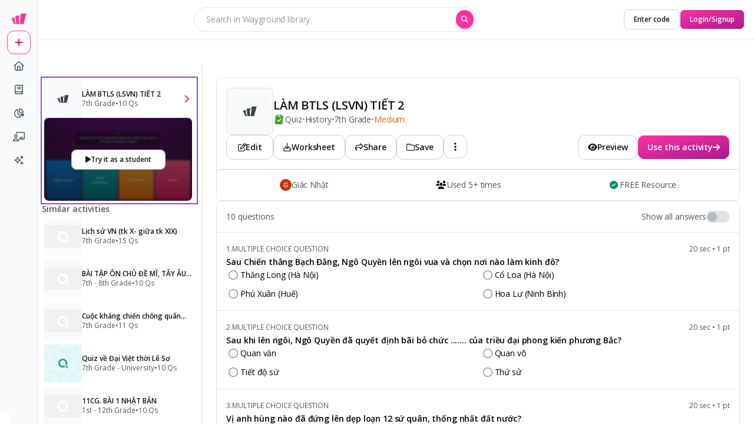

--- FILE ---
content_type: text/css
request_url: https://cf.quizizz.com/nuxtssr/entry.hYVKVIpY.css
body_size: 1785
content:
.gradient-left[data-v-c6025ce7]{background:linear-gradient(90deg,rgba(9,9,9,.2),transparent)}.gradient-right[data-v-c6025ce7]{background:linear-gradient(270deg,rgba(9,9,9,.2),transparent)}.popover-content[data-v-3f25ef53]:after{content:"";top:-12px;right:-12px;bottom:-12px;left:-12px;position:absolute;z-index:-1}@keyframes slide-97d11cef{0%{transform:translate(-100%)}to{transform:translate(100%)}}.shiny[data-v-97d11cef]:after{animation:slide-97d11cef 1s infinite;background:linear-gradient(90deg,#ffffff1a 0,#ffffff4d 50%,#80bae800 99%,#7db9e800);content:"";filter:progid:DXImageTransform.Microsoft.gradient(startColorstr="#00ffffff",endColorstr="#007db9e8",GradientType=1);height:100%;position:absolute;top:0;transform:translate(100%);width:100%;z-index:1}.ring-chart[data-v-a5a4b598]{color:#363636;height:var(--width);text-align:center;width:var(--height)}.ring-chart svg circle[data-v-a5a4b598]{transition:stroke-dashoffset .5s ease-in-out}@keyframes marker-comp-enter-e66cb1c8{0%{opacity:0}to{opacity:1}}.marker-comp[data-v-e66cb1c8]{animation:marker-comp-enter-e66cb1c8 .2s ease-in-out forwards;opacity:0}.gradient-left[data-v-be834780]{background:linear-gradient(90deg,rgba(9,9,9,.2),transparent)}.gradient-right[data-v-be834780]{background:linear-gradient(270deg,rgba(9,9,9,.2),transparent)}.toast-container[data-v-0cbdaf10]{transition:transform .3s,opacity .2s}.toast-container.toast-clear[data-v-0cbdaf10]{opacity:0;transform:var(--leave-transform)}@keyframes sidesheet-enter-ca42c160{0%{transform:var(--sidesheet-from)}to{transform:translate(0)}}@keyframes sidesheet-leave-ca42c160{0%{transform:translate(0)}to{transform:var(--sidesheet-from)}}@keyframes sidesheet-overlay-enter-ca42c160{0%{opacity:0}to{opacity:1}}@keyframes sidesheet-overlay-leave-ca42c160{0%{opacity:1}to{opacity:0}}.sidesheet-overlay[data-v-ca42c160]{animation:sidesheet-overlay-enter-ca42c160 .2s ease-out forwards}.sidesheet-overlay.sidesheet-overlay-closing[data-v-ca42c160]{animation:sidesheet-overlay-leave-ca42c160 .2s ease-out forwards}.sidesheet-container[data-v-ca42c160]{animation:sidesheet-enter-ca42c160 .3s ease-out forwards;transform:translate(100%)}.sidesheet-container.sidesheet-closing[data-v-ca42c160]{animation:sidesheet-leave-ca42c160 .2s ease-out forwards}.quizizz-ui-text-input[data-v-b1b0e051]:-moz-placeholder-shown{text-overflow:ellipsis}.quizizz-ui-text-input[data-v-b1b0e051]:placeholder-shown{text-overflow:ellipsis}.animate-grow-down[data-v-a6e28ccc]{animation:grow-a6e28ccc .2s ease-in-out forwards;transform-origin:top center}.animate-grow-up[data-v-a6e28ccc]{animation:grow-a6e28ccc .2s ease-in-out forwards;transform-origin:bottom center}@keyframes grow-a6e28ccc{0%{transform:scaleY(0)}to{transform:scaleY(1)}}.chevron-down[data-v-05eb66b6]{transform:translateY(0);transition:transform .3s ease-in-out}.chevron-down-active[data-v-05eb66b6]{transform:rotate(180deg);transition:transform .3s ease-in-out}.scroll-container[data-v-b91735d4]::-webkit-scrollbar{display:none}.scroll-container[data-v-b91735d4]{-ms-overflow-style:none;overflow:auto;position:relative;scrollbar-width:none}@keyframes fade-b91735d4{0%{opacity:1}to{opacity:0}}.animate-fade[data-v-b91735d4]{animation:fade-b91735d4 .2s ease-in-out forwards}.animate-move-down[data-v-53cb5fe8]{animation:move-down-53cb5fe8 .3s ease-in-out forwards}@keyframes move-down-53cb5fe8{0%{opacity:0;transform:translateY(-50%)}to{opacity:1;transform:translateY(0)}}#comprehension-reader-preview-html h1,.rich-text-raw-elements h1{display:block;font-size:1.6rem;font-weight:700;margin-block-end:.67rem;margin-block-start:.67rem;margin-inline-end:0;margin-inline-start:0}#comprehension-reader-preview-html h2,.rich-text-raw-elements h2{display:block;font-size:1.3rem;font-weight:700;margin-block-end:.83rem;margin-block-start:.83rem;margin-inline-end:0;margin-inline-start:0}#comprehension-reader-preview-html p,.rich-text-raw-elements p{font-weight:400;margin:.5rem 0}#comprehension-reader-preview-html ul,.rich-text-raw-elements ul{display:block;list-style-type:disc;margin-block-end:1rem;margin-block-start:1rem;margin-inline-end:0;margin-inline-start:0;padding-inline-start:2.5rem}#comprehension-reader-preview-html ol,.rich-text-raw-elements ol{display:block;list-style-type:decimal;margin-block-end:1rem;margin-block-start:1rem;margin-inline-end:0;margin-inline-start:0;padding-inline-start:2.5rem}#comprehension-reader-preview-html ol ol,#comprehension-reader-preview-html ol ul,#comprehension-reader-preview-html ul ol,#comprehension-reader-preview-html ul ul,.rich-text-raw-elements ol ol,.rich-text-raw-elements ol ul,.rich-text-raw-elements ul ol,.rich-text-raw-elements ul ul{display:block;list-style-type:disc;margin-block-end:0;margin-block-start:0;margin-inline-end:0;margin-inline-start:0;padding-inline-start:2.5rem}#comprehension-reader-preview-html li,.rich-text-raw-elements li{display:list-item;text-align:-webkit-match-parent}#comprehension-reader-preview-html audio,#comprehension-reader-preview-html iframe,#comprehension-reader-preview-html img,#comprehension-reader-preview-html video,.rich-text-raw-elements audio,.rich-text-raw-elements iframe,.rich-text-raw-elements img,.rich-text-raw-elements video{margin:1rem auto;max-width:80%}#comprehension-reader-preview-html :is(img,audio,video){margin:auto}.scroll-up-container{background:linear-gradient(0deg,rgba(0,0,0,.4),transparent)}.fade-enter-active,.fade-leave-active{transition:opacity .5s ease}.fade-enter-from,.fade-leave-to{opacity:0}.progressbar-loader-stripes[data-v-08ef337e]{animation:progress-bar-stripes-08ef337e 20s linear infinite;background-image:linear-gradient(-45deg,hsla(0,0%,100%,.15) 25%,transparent 0,transparent 50%,hsla(0,0%,100%,.15) 0,hsla(0,0%,100%,.15) 75%,transparent 0,transparent);background-size:1rem 1rem}@keyframes progress-bar-stripes-08ef337e{0%{background-position:0 0}to{background-position:0 300px}}.marker-wrapper>div[data-v-be36e23b]{transform:var(--not-hovered)}.marker-wrapper:hover>div[data-v-be36e23b]{transform:var(--hovered)}@keyframes marker-comp-enter-60e6f7e5{0%{opacity:0}to{opacity:1}}.marker-comp[data-v-60e6f7e5]{animation:marker-comp-enter-60e6f7e5 .2s ease-in-out forwards;opacity:0}@keyframes toast-enter-25bf5995{0%{opacity:0;transform:var(--entry-position)}to{opacity:1;transform:translateY(0)}}.toast-leave[data-v-25bf5995]{opacity:0;transform:var(--leave-position)!important;transition:transform .3s,opacity .2s}.toast-wrapper[data-v-25bf5995]{animation:toast-enter-25bf5995 .3s ease-in-out;transition:transform .4s,opacity .4s,height .4s,box-shadow .2s;will-change:transform,opacity,height}.toast-wrapper[data-v-25bf5995]:after{bottom:100%;content:"";height:calc(var(--gap) + 1px);left:0;position:absolute;width:100%}@keyframes slide-743dc590{0%{transform:translate(-100%)}to{transform:translate(100%)}}.shiny[data-v-743dc590]{background-color:#eff8fa}.shiny[data-v-743dc590]:after{animation:slide-743dc590 1s infinite;background:linear-gradient(90deg,#ffffffb3 0,#18b3c587 50%,#ffffffb3);content:"";filter:progid:DXImageTransform.Microsoft.gradient(startColorstr="#00ffffff",endColorstr="#007db9e8",GradientType=1);height:100%;opacity:.3;position:absolute;top:0;transform:translate(100%);width:100%;z-index:1}.arrow-up[data-v-3642c19b]{border-bottom:12px solid #fff;border-left:12px solid transparent;border-right:12px solid transparent;height:0;width:0}.arrow-up-border[data-v-3642c19b]{border-bottom:13px solid rgba(9,9,9,.2);border-left:13px solid transparent;border-right:13px solid transparent;height:0;width:0}.arrow-down[data-v-3642c19b]{border-left:12px solid transparent;border-right:12px solid transparent;border-top:12px solid #fff;height:0;width:0}.arrow-down-border[data-v-3642c19b]{border-left:13px solid transparent;border-right:13px solid transparent;border-top:13px solid rgba(9,9,9,.2);height:0;width:0}.arrow-right[data-v-3642c19b]{border-bottom:12px solid transparent;border-left:12px solid #fff;border-top:12px solid transparent;height:0;width:0}.arrow-right-border[data-v-3642c19b]{border-bottom:13px solid transparent;border-left:13px solid rgba(9,9,9,.2);border-top:13px solid transparent;height:0;width:0}.arrow-left[data-v-3642c19b]{border-bottom:12px solid transparent;border-right:12px solid #fff;border-top:12px solid transparent;height:0;width:0}.arrow-left-border[data-v-3642c19b]{border-bottom:13px solid transparent;border-right:13px solid rgba(9,9,9,.2);border-top:13px solid transparent;height:0;width:0}svg[data-v-212e1bf9]{height:100%;top:0;right:0;bottom:0;left:0;overflow:visible!important;pointer-events:none;position:absolute;width:100%}.tab-shadow[data-v-212e1bf9]{fill:#fff;filter:drop-shadow(0 8px 8px #262A3008) drop-shadow(0 20px 24px #262A3012)}.seeker-container[data-v-afc40092]{position:relative}.marker-wrapper>div[data-v-afc40092]{transform:var(--not-hovered)}.marker-wrapper:hover>div[data-v-afc40092]{transform:var(--hovered)}.slider-container{transition:width .2s cubic-bezier(.4,0,.2,1)}#media-milestone-marker:hover #media-milestone-marker-line[data-v-f5ac9831]{height:12px}


--- FILE ---
content_type: text/css
request_url: https://cf.quizizz.com/nuxtssr/fontawesome.wLKAla5I.css
body_size: 44977
content:
/*! tailwindcss v3.3.1 | MIT License | https://tailwindcss.com*/*,:after,:before{border:0 solid;box-sizing:border-box}:after,:before{--tw-content:""}html{line-height:1.5;-webkit-text-size-adjust:100%;font-family:Open Sans,sans-serif,Helvetica,Arial,Symbola;font-feature-settings:normal;font-variation-settings:normal;-moz-tab-size:4;-o-tab-size:4;tab-size:4}body{line-height:inherit;margin:0}hr{border-top-width:1px;color:inherit;height:0}abbr:where([title]){-webkit-text-decoration:underline dotted;text-decoration:underline dotted}h1,h2,h3,h4,h5,h6{font-size:inherit;font-weight:inherit}a{color:inherit;text-decoration:inherit}b,strong{font-weight:bolder}code,kbd,pre,samp{font-family:ui-monospace,SFMono-Regular,Menlo,Monaco,Consolas,Liberation Mono,Courier New,monospace;font-size:1em}small{font-size:80%}sub,sup{font-size:75%;line-height:0;position:relative;vertical-align:baseline}sub{bottom:-.25em}sup{top:-.5em}table{border-collapse:collapse;border-color:inherit;text-indent:0}button,input,optgroup,select,textarea{color:inherit;font-family:inherit;font-size:100%;font-weight:inherit;line-height:inherit;margin:0;padding:0}button,select{text-transform:none}[type=button],[type=reset],[type=submit],button{-webkit-appearance:button;background-color:transparent;background-image:none}:-moz-focusring{outline:auto}:-moz-ui-invalid{box-shadow:none}progress{vertical-align:baseline}::-webkit-inner-spin-button,::-webkit-outer-spin-button{height:auto}[type=search]{-webkit-appearance:textfield;outline-offset:-2px}::-webkit-search-decoration{-webkit-appearance:none}::-webkit-file-upload-button{-webkit-appearance:button;font:inherit}summary{display:list-item}blockquote,dd,dl,figure,h1,h2,h3,h4,h5,h6,hr,p,pre{margin:0}fieldset{margin:0}fieldset,legend{padding:0}menu,ol,ul{list-style:none;margin:0;padding:0}textarea{resize:vertical}input::-moz-placeholder,textarea::-moz-placeholder{color:#9ca3af;opacity:1}input::placeholder,textarea::placeholder{color:#9ca3af;opacity:1}[role=button],button{cursor:pointer}:disabled{cursor:default}audio,canvas,embed,iframe,img,object,svg,video{display:block;vertical-align:middle}img,video{height:auto;max-width:100%}[hidden]{display:none}*,:after,:before{--tw-border-spacing-x:0;--tw-border-spacing-y:0;--tw-translate-x:0;--tw-translate-y:0;--tw-rotate:0;--tw-skew-x:0;--tw-skew-y:0;--tw-scale-x:1;--tw-scale-y:1;--tw-pan-x: ;--tw-pan-y: ;--tw-pinch-zoom: ;--tw-scroll-snap-strictness:proximity;--tw-ordinal: ;--tw-slashed-zero: ;--tw-numeric-figure: ;--tw-numeric-spacing: ;--tw-numeric-fraction: ;--tw-ring-inset: ;--tw-ring-offset-width:0px;--tw-ring-offset-color:#fff;--tw-ring-color:rgba(59,130,246,.5);--tw-ring-offset-shadow:0 0 #0000;--tw-ring-shadow:0 0 #0000;--tw-shadow:0 0 #0000;--tw-shadow-colored:0 0 #0000;--tw-blur: ;--tw-brightness: ;--tw-contrast: ;--tw-grayscale: ;--tw-hue-rotate: ;--tw-invert: ;--tw-saturate: ;--tw-sepia: ;--tw-drop-shadow: ;--tw-backdrop-blur: ;--tw-backdrop-brightness: ;--tw-backdrop-contrast: ;--tw-backdrop-grayscale: ;--tw-backdrop-hue-rotate: ;--tw-backdrop-invert: ;--tw-backdrop-opacity: ;--tw-backdrop-saturate: ;--tw-backdrop-sepia: }::backdrop{--tw-border-spacing-x:0;--tw-border-spacing-y:0;--tw-translate-x:0;--tw-translate-y:0;--tw-rotate:0;--tw-skew-x:0;--tw-skew-y:0;--tw-scale-x:1;--tw-scale-y:1;--tw-pan-x: ;--tw-pan-y: ;--tw-pinch-zoom: ;--tw-scroll-snap-strictness:proximity;--tw-ordinal: ;--tw-slashed-zero: ;--tw-numeric-figure: ;--tw-numeric-spacing: ;--tw-numeric-fraction: ;--tw-ring-inset: ;--tw-ring-offset-width:0px;--tw-ring-offset-color:#fff;--tw-ring-color:rgba(59,130,246,.5);--tw-ring-offset-shadow:0 0 #0000;--tw-ring-shadow:0 0 #0000;--tw-shadow:0 0 #0000;--tw-shadow-colored:0 0 #0000;--tw-blur: ;--tw-brightness: ;--tw-contrast: ;--tw-grayscale: ;--tw-hue-rotate: ;--tw-invert: ;--tw-saturate: ;--tw-sepia: ;--tw-drop-shadow: ;--tw-backdrop-blur: ;--tw-backdrop-brightness: ;--tw-backdrop-contrast: ;--tw-backdrop-grayscale: ;--tw-backdrop-hue-rotate: ;--tw-backdrop-invert: ;--tw-backdrop-opacity: ;--tw-backdrop-saturate: ;--tw-backdrop-sepia: }.\!container{width:100%!important}.container{width:100%}@media (min-width:360px){.\!container{max-width:360px!important}.container{max-width:360px}}@media (min-width:576px){.\!container{max-width:576px!important}.container{max-width:576px}}@media (min-width:1025px){.\!container{max-width:1025px!important}.container{max-width:1025px}}@media (min-width:1280px){.\!container{max-width:1280px!important}.container{max-width:1280px}}.sr-only{height:1px;margin:-1px;overflow:hidden;padding:0;position:absolute;width:1px;clip:rect(0,0,0,0);border-width:0;white-space:nowrap}.pointer-events-none{pointer-events:none}.pointer-events-auto{pointer-events:auto}.visible{visibility:visible}.invisible{visibility:hidden}.collapse{visibility:collapse}.static{position:static}.fixed{position:fixed}.absolute{position:absolute}.relative{position:relative}.sticky{position:sticky}.inset-0{top:0;right:0;bottom:0;left:0}.inset-0\.5{top:.125rem;right:.125rem;bottom:.125rem;left:.125rem}.inset-1{top:.25rem;right:.25rem;bottom:.25rem;left:.25rem}.inset-1\.5{top:.375rem;right:.375rem;bottom:.375rem;left:.375rem}.inset-1\/2{top:50%;right:50%;bottom:50%;left:50%}.inset-1\/3{top:33.333333%;right:33.333333%;bottom:33.333333%;left:33.333333%}.inset-1\/4{top:25%;right:25%;bottom:25%;left:25%}.inset-10{top:2.5rem;right:2.5rem;bottom:2.5rem;left:2.5rem}.inset-100{top:25rem;right:25rem;bottom:25rem;left:25rem}.inset-12{top:3rem;right:3rem;bottom:3rem;left:3rem}.inset-120{top:30rem;right:30rem;bottom:30rem;left:30rem}.inset-14{top:3.5rem;right:3.5rem;bottom:3.5rem;left:3.5rem}.inset-140{top:35rem;right:35rem;bottom:35rem;left:35rem}.inset-16{top:4rem;right:4rem;bottom:4rem;left:4rem}.inset-160{top:40rem;right:40rem;bottom:40rem;left:40rem}.inset-18{top:4.5rem;right:4.5rem;bottom:4.5rem;left:4.5rem}.inset-180{top:45rem;right:45rem;bottom:45rem;left:45rem}.inset-2{top:.5rem;right:.5rem;bottom:.5rem;left:.5rem}.inset-2\.5{top:.625rem;right:.625rem;bottom:.625rem;left:.625rem}.inset-2\/3{top:66.666667%;right:66.666667%;bottom:66.666667%;left:66.666667%}.inset-2\/4{top:50%;right:50%;bottom:50%;left:50%}.inset-20{top:5rem;right:5rem;bottom:5rem;left:5rem}.inset-200{top:50rem;right:50rem;bottom:50rem;left:50rem}.inset-24{top:6rem;right:6rem;bottom:6rem;left:6rem}.inset-240{top:60rem;right:60rem;bottom:60rem;left:60rem}.inset-3{top:.75rem;right:.75rem;bottom:.75rem;left:.75rem}.inset-3\/4{top:75%;right:75%;bottom:75%;left:75%}.inset-30{top:7.5rem;right:7.5rem;bottom:7.5rem;left:7.5rem}.inset-300{top:75rem;right:75rem;bottom:75rem;left:75rem}.inset-320{top:80rem;right:80rem;bottom:80rem;left:80rem}.inset-4{top:1rem;right:1rem;bottom:1rem;left:1rem}.inset-40{top:10rem;right:10rem;bottom:10rem;left:10rem}.inset-5{top:1.25rem;right:1.25rem;bottom:1.25rem;left:1.25rem}.inset-50{top:12.5rem;right:12.5rem;bottom:12.5rem;left:12.5rem}.inset-6{top:1.5rem;right:1.5rem;bottom:1.5rem;left:1.5rem}.inset-60{top:15rem;right:15rem;bottom:15rem;left:15rem}.inset-70{top:17.5rem;right:17.5rem;bottom:17.5rem;left:17.5rem}.inset-8{top:2rem;right:2rem;bottom:2rem;left:2rem}.inset-80{top:20rem;right:20rem;bottom:20rem;left:20rem}.inset-90{top:22.5rem;right:22.5rem;bottom:22.5rem;left:22.5rem}.inset-auto{inset:auto}.inset-full{top:100%;right:100%;bottom:100%;left:100%}.inset-px{top:1px;right:1px;bottom:1px;left:1px}.-bottom-0{bottom:0}.-bottom-0\.5{bottom:-.125rem}.-bottom-1{bottom:-.25rem}.-bottom-1\.5{bottom:-.375rem}.-bottom-1\/2{bottom:-50%}.-bottom-1\/3{bottom:-33.333333%}.-bottom-1\/4{bottom:-25%}.-bottom-10{bottom:-2.5rem}.-bottom-100{bottom:-25rem}.-bottom-12{bottom:-3rem}.-bottom-120{bottom:-30rem}.-bottom-14{bottom:-3.5rem}.-bottom-140{bottom:-35rem}.-bottom-16{bottom:-4rem}.-bottom-160{bottom:-40rem}.-bottom-18{bottom:-4.5rem}.-bottom-180{bottom:-45rem}.-bottom-2{bottom:-.5rem}.-bottom-2\.5{bottom:-.625rem}.-bottom-2\/3{bottom:-66.666667%}.-bottom-2\/4{bottom:-50%}.-bottom-20{bottom:-5rem}.-bottom-200{bottom:-50rem}.-bottom-24{bottom:-6rem}.-bottom-240{bottom:-60rem}.-bottom-3{bottom:-.75rem}.-bottom-3\/4{bottom:-75%}.-bottom-30{bottom:-7.5rem}.-bottom-300{bottom:-75rem}.-bottom-320{bottom:-80rem}.-bottom-4{bottom:-1rem}.-bottom-40{bottom:-10rem}.-bottom-5{bottom:-1.25rem}.-bottom-50{bottom:-12.5rem}.-bottom-6{bottom:-1.5rem}.-bottom-60{bottom:-15rem}.-bottom-70{bottom:-17.5rem}.-bottom-8{bottom:-2rem}.-bottom-80{bottom:-20rem}.-bottom-90{bottom:-22.5rem}.-bottom-full{bottom:-100%}.-bottom-px{bottom:-1px}.-left-0{left:0}.-left-0\.5{left:-.125rem}.-left-1{left:-.25rem}.-left-1\.5{left:-.375rem}.-left-1\/2{left:-50%}.-left-1\/3{left:-33.333333%}.-left-1\/4{left:-25%}.-left-10{left:-2.5rem}.-left-100{left:-25rem}.-left-12{left:-3rem}.-left-120{left:-30rem}.-left-14{left:-3.5rem}.-left-140{left:-35rem}.-left-16{left:-4rem}.-left-160{left:-40rem}.-left-18{left:-4.5rem}.-left-180{left:-45rem}.-left-2{left:-.5rem}.-left-2\.5{left:-.625rem}.-left-2\/3{left:-66.666667%}.-left-2\/4{left:-50%}.-left-20{left:-5rem}.-left-200{left:-50rem}.-left-24{left:-6rem}.-left-240{left:-60rem}.-left-3{left:-.75rem}.-left-3\/4{left:-75%}.-left-30{left:-7.5rem}.-left-300{left:-75rem}.-left-320{left:-80rem}.-left-4{left:-1rem}.-left-40{left:-10rem}.-left-5{left:-1.25rem}.-left-50{left:-12.5rem}.-left-6{left:-1.5rem}.-left-60{left:-15rem}.-left-70{left:-17.5rem}.-left-8{left:-2rem}.-left-80{left:-20rem}.-left-90{left:-22.5rem}.-left-full{left:-100%}.-left-px{left:-1px}.-right-0{right:0}.-right-0\.5{right:-.125rem}.-right-1{right:-.25rem}.-right-1\.5{right:-.375rem}.-right-1\/2{right:-50%}.-right-1\/3{right:-33.333333%}.-right-1\/4{right:-25%}.-right-10{right:-2.5rem}.-right-100{right:-25rem}.-right-12{right:-3rem}.-right-120{right:-30rem}.-right-14{right:-3.5rem}.-right-140{right:-35rem}.-right-16{right:-4rem}.-right-160{right:-40rem}.-right-18{right:-4.5rem}.-right-180{right:-45rem}.-right-2{right:-.5rem}.-right-2\.5{right:-.625rem}.-right-2\/3{right:-66.666667%}.-right-2\/4{right:-50%}.-right-20{right:-5rem}.-right-200{right:-50rem}.-right-24{right:-6rem}.-right-240{right:-60rem}.-right-3{right:-.75rem}.-right-3\/4{right:-75%}.-right-30{right:-7.5rem}.-right-300{right:-75rem}.-right-320{right:-80rem}.-right-4{right:-1rem}.-right-40{right:-10rem}.-right-5{right:-1.25rem}.-right-50{right:-12.5rem}.-right-6{right:-1.5rem}.-right-60{right:-15rem}.-right-70{right:-17.5rem}.-right-8{right:-2rem}.-right-80{right:-20rem}.-right-90{right:-22.5rem}.-right-full{right:-100%}.-right-px{right:-1px}.-top-0{top:0}.-top-0\.5{top:-.125rem}.-top-1{top:-.25rem}.-top-1\.5{top:-.375rem}.-top-1\/2{top:-50%}.-top-1\/3{top:-33.333333%}.-top-1\/4{top:-25%}.-top-10{top:-2.5rem}.-top-100{top:-25rem}.-top-12{top:-3rem}.-top-120{top:-30rem}.-top-14{top:-3.5rem}.-top-140{top:-35rem}.-top-16{top:-4rem}.-top-160{top:-40rem}.-top-18{top:-4.5rem}.-top-180{top:-45rem}.-top-2{top:-.5rem}.-top-2\.5{top:-.625rem}.-top-2\/3{top:-66.666667%}.-top-2\/4{top:-50%}.-top-20{top:-5rem}.-top-200{top:-50rem}.-top-24{top:-6rem}.-top-240{top:-60rem}.-top-3{top:-.75rem}.-top-3\/4{top:-75%}.-top-30{top:-7.5rem}.-top-300{top:-75rem}.-top-320{top:-80rem}.-top-4{top:-1rem}.-top-40{top:-10rem}.-top-5{top:-1.25rem}.-top-50{top:-12.5rem}.-top-6{top:-1.5rem}.-top-60{top:-15rem}.-top-70{top:-17.5rem}.-top-8{top:-2rem}.-top-80{top:-20rem}.-top-90{top:-22.5rem}.-top-full{top:-100%}.-top-px{top:-1px}.bottom-0{bottom:0}.bottom-0\.5{bottom:.125rem}.bottom-1{bottom:.25rem}.bottom-1\.5{bottom:.375rem}.bottom-1\/2{bottom:50%}.bottom-1\/3{bottom:33.333333%}.bottom-1\/4{bottom:25%}.bottom-10{bottom:2.5rem}.bottom-100{bottom:25rem}.bottom-12{bottom:3rem}.bottom-120{bottom:30rem}.bottom-14{bottom:3.5rem}.bottom-140{bottom:35rem}.bottom-16{bottom:4rem}.bottom-160{bottom:40rem}.bottom-18{bottom:4.5rem}.bottom-180{bottom:45rem}.bottom-2{bottom:.5rem}.bottom-2\.5{bottom:.625rem}.bottom-2\/3{bottom:66.666667%}.bottom-2\/4{bottom:50%}.bottom-20{bottom:5rem}.bottom-200{bottom:50rem}.bottom-24{bottom:6rem}.bottom-240{bottom:60rem}.bottom-3{bottom:.75rem}.bottom-3\/4{bottom:75%}.bottom-30{bottom:7.5rem}.bottom-300{bottom:75rem}.bottom-320{bottom:80rem}.bottom-4{bottom:1rem}.bottom-40{bottom:10rem}.bottom-5{bottom:1.25rem}.bottom-50{bottom:12.5rem}.bottom-6{bottom:1.5rem}.bottom-60{bottom:15rem}.bottom-70{bottom:17.5rem}.bottom-8{bottom:2rem}.bottom-80{bottom:20rem}.bottom-90{bottom:22.5rem}.bottom-auto{bottom:auto}.bottom-full{bottom:100%}.bottom-px{bottom:1px}.left-0{left:0}.left-0\.5{left:.125rem}.left-1{left:.25rem}.left-1\.5{left:.375rem}.left-1\/2{left:50%}.left-1\/3{left:33.333333%}.left-1\/4{left:25%}.left-10{left:2.5rem}.left-100{left:25rem}.left-12{left:3rem}.left-120{left:30rem}.left-14{left:3.5rem}.left-140{left:35rem}.left-16{left:4rem}.left-160{left:40rem}.left-18{left:4.5rem}.left-180{left:45rem}.left-2{left:.5rem}.left-2\.5{left:.625rem}.left-2\/3{left:66.666667%}.left-2\/4{left:50%}.left-20{left:5rem}.left-200{left:50rem}.left-24{left:6rem}.left-240{left:60rem}.left-3{left:.75rem}.left-3\/4{left:75%}.left-30{left:7.5rem}.left-300{left:75rem}.left-320{left:80rem}.left-4{left:1rem}.left-40{left:10rem}.left-5{left:1.25rem}.left-50{left:12.5rem}.left-6{left:1.5rem}.left-60{left:15rem}.left-70{left:17.5rem}.left-8{left:2rem}.left-80{left:20rem}.left-90{left:22.5rem}.left-auto{left:auto}.left-full{left:100%}.left-px{left:1px}.right-0{right:0}.right-0\.5{right:.125rem}.right-1{right:.25rem}.right-1\.5{right:.375rem}.right-1\/2{right:50%}.right-1\/3{right:33.333333%}.right-1\/4{right:25%}.right-10{right:2.5rem}.right-100{right:25rem}.right-12{right:3rem}.right-120{right:30rem}.right-14{right:3.5rem}.right-140{right:35rem}.right-16{right:4rem}.right-160{right:40rem}.right-18{right:4.5rem}.right-180{right:45rem}.right-2{right:.5rem}.right-2\.5{right:.625rem}.right-2\/3{right:66.666667%}.right-2\/4{right:50%}.right-20{right:5rem}.right-200{right:50rem}.right-24{right:6rem}.right-240{right:60rem}.right-3{right:.75rem}.right-3\/4{right:75%}.right-30{right:7.5rem}.right-300{right:75rem}.right-320{right:80rem}.right-4{right:1rem}.right-40{right:10rem}.right-5{right:1.25rem}.right-50{right:12.5rem}.right-6{right:1.5rem}.right-60{right:15rem}.right-70{right:17.5rem}.right-8{right:2rem}.right-80{right:20rem}.right-90{right:22.5rem}.right-auto{right:auto}.right-full{right:100%}.right-px{right:1px}.top-0{top:0}.top-0\.5{top:.125rem}.top-1{top:.25rem}.top-1\.5{top:.375rem}.top-1\/2{top:50%}.top-1\/3{top:33.333333%}.top-1\/4{top:25%}.top-10{top:2.5rem}.top-100{top:25rem}.top-12{top:3rem}.top-120{top:30rem}.top-14{top:3.5rem}.top-140{top:35rem}.top-16{top:4rem}.top-160{top:40rem}.top-18{top:4.5rem}.top-180{top:45rem}.top-2{top:.5rem}.top-2\.5{top:.625rem}.top-2\/3{top:66.666667%}.top-2\/4{top:50%}.top-20{top:5rem}.top-200{top:50rem}.top-24{top:6rem}.top-240{top:60rem}.top-3{top:.75rem}.top-3\/4{top:75%}.top-30{top:7.5rem}.top-300{top:75rem}.top-320{top:80rem}.top-4{top:1rem}.top-40{top:10rem}.top-5{top:1.25rem}.top-50{top:12.5rem}.top-6{top:1.5rem}.top-60{top:15rem}.top-70{top:17.5rem}.top-8{top:2rem}.top-80{top:20rem}.top-90{top:22.5rem}.top-auto{top:auto}.top-full{top:100%}.top-px{top:1px}.isolate{isolation:isolate}.\!z-1{z-index:1!important}.-z-1{z-index:-1}.z-0{z-index:0}.z-1{z-index:1}.z-10{z-index:10}.z-20{z-index:20}.z-30{z-index:30}.z-5{z-index:5}.z-50{z-index:50}.z-999{z-index:999}.col-span-1{grid-column:span 1/span 1}.col-span-10{grid-column:span 10/span 10}.col-span-11{grid-column:span 11/span 11}.col-span-12{grid-column:span 12/span 12}.col-span-2{grid-column:span 2/span 2}.col-span-3{grid-column:span 3/span 3}.col-span-4{grid-column:span 4/span 4}.col-span-5{grid-column:span 5/span 5}.col-span-6{grid-column:span 6/span 6}.col-span-7{grid-column:span 7/span 7}.col-span-8{grid-column:span 8/span 8}.col-span-9{grid-column:span 9/span 9}.col-start-1{grid-column-start:1}.col-start-10{grid-column-start:10}.col-start-11{grid-column-start:11}.col-start-12{grid-column-start:12}.col-start-2{grid-column-start:2}.col-start-3{grid-column-start:3}.col-start-4{grid-column-start:4}.col-start-5{grid-column-start:5}.col-start-6{grid-column-start:6}.col-start-7{grid-column-start:7}.col-start-8{grid-column-start:8}.col-start-9{grid-column-start:9}.row-span-2{grid-row:span 2/span 2}.row-span-3{grid-row:span 3/span 3}.row-start-4{grid-row-start:4}.-m--0{margin:0}.-m--0\.5{margin:.125rem}.-m--1{margin:.25rem}.-m--1\.5{margin:.375rem}.-m--2{margin:.5rem}.-m--2\.5{margin:.625rem}.-m--3{margin:.75rem}.-m--4{margin:1rem}.-m--px{margin:1px}.-m-10{margin:-2.5rem}.-m-12{margin:-3rem}.-m-14{margin:-3.5rem}.-m-16{margin:-4rem}.-m-18{margin:-4.5rem}.-m-20{margin:-5rem}.-m-6{margin:-1.5rem}.-m-8{margin:-2rem}.-m-0{margin:0}.-m-0\.5{margin:-.125rem}.-m-1{margin:-.25rem}.-m-1\.5{margin:-.375rem}.-m-2{margin:-.5rem}.-m-2\.5{margin:-.625rem}.-m-3{margin:-.75rem}.-m-4{margin:-1rem}.-m-px{margin:-1px}.m-0{margin:0}.m-0\.5{margin:.125rem}.m-1{margin:.25rem}.m-1\.5{margin:.375rem}.m-10{margin:2.5rem}.m-12{margin:3rem}.m-14{margin:3.5rem}.m-16{margin:4rem}.m-18{margin:4.5rem}.m-2{margin:.5rem}.m-2\.5{margin:.625rem}.m-20{margin:5rem}.m-3{margin:.75rem}.m-4{margin:1rem}.m-6{margin:1.5rem}.m-8{margin:2rem}.m-auto{margin:auto}.m-px{margin:1px}.-mx--0{margin-left:0;margin-right:0}.-mx--0\.5{margin-left:.125rem;margin-right:.125rem}.-mx--1{margin-left:.25rem;margin-right:.25rem}.-mx--1\.5{margin-left:.375rem;margin-right:.375rem}.-mx--2{margin-left:.5rem;margin-right:.5rem}.-mx--2\.5{margin-left:.625rem;margin-right:.625rem}.-mx--3{margin-left:.75rem;margin-right:.75rem}.-mx--4{margin-left:1rem;margin-right:1rem}.-mx--px{margin-left:1px;margin-right:1px}.-mx-10{margin-left:-2.5rem;margin-right:-2.5rem}.-mx-12{margin-left:-3rem;margin-right:-3rem}.-mx-14{margin-left:-3.5rem;margin-right:-3.5rem}.-mx-16{margin-left:-4rem;margin-right:-4rem}.-mx-18{margin-left:-4.5rem;margin-right:-4.5rem}.-mx-20{margin-left:-5rem;margin-right:-5rem}.-mx-6{margin-left:-1.5rem;margin-right:-1.5rem}.-mx-8{margin-left:-2rem;margin-right:-2rem}.-my--0{margin-bottom:0;margin-top:0}.-my--0\.5{margin-bottom:.125rem;margin-top:.125rem}.-my--1{margin-bottom:.25rem;margin-top:.25rem}.-my--1\.5{margin-bottom:.375rem;margin-top:.375rem}.-my--2{margin-bottom:.5rem;margin-top:.5rem}.-my--2\.5{margin-bottom:.625rem;margin-top:.625rem}.-my--3{margin-bottom:.75rem;margin-top:.75rem}.-my--4{margin-bottom:1rem;margin-top:1rem}.-my--px{margin-bottom:1px;margin-top:1px}.-my-10{margin-bottom:-2.5rem;margin-top:-2.5rem}.-my-12{margin-bottom:-3rem;margin-top:-3rem}.-my-14{margin-bottom:-3.5rem;margin-top:-3.5rem}.-my-16{margin-bottom:-4rem;margin-top:-4rem}.-my-18{margin-bottom:-4.5rem;margin-top:-4.5rem}.-my-20{margin-bottom:-5rem;margin-top:-5rem}.-my-6{margin-bottom:-1.5rem;margin-top:-1.5rem}.-my-8{margin-bottom:-2rem;margin-top:-2rem}.-mx-0{margin-left:0;margin-right:0}.-mx-0\.5{margin-left:-.125rem;margin-right:-.125rem}.-mx-1{margin-left:-.25rem;margin-right:-.25rem}.-mx-1\.5{margin-left:-.375rem;margin-right:-.375rem}.-mx-2{margin-left:-.5rem;margin-right:-.5rem}.-mx-2\.5{margin-left:-.625rem;margin-right:-.625rem}.-mx-3{margin-left:-.75rem;margin-right:-.75rem}.-mx-4{margin-left:-1rem;margin-right:-1rem}.-mx-px{margin-left:-1px;margin-right:-1px}.mx-0{margin-left:0;margin-right:0}.mx-0\.5{margin-left:.125rem;margin-right:.125rem}.mx-1{margin-left:.25rem;margin-right:.25rem}.mx-1\.5{margin-left:.375rem;margin-right:.375rem}.mx-10{margin-left:2.5rem;margin-right:2.5rem}.mx-12{margin-left:3rem;margin-right:3rem}.mx-14{margin-left:3.5rem;margin-right:3.5rem}.mx-16{margin-left:4rem;margin-right:4rem}.mx-18{margin-left:4.5rem;margin-right:4.5rem}.mx-2{margin-left:.5rem;margin-right:.5rem}.mx-2\.5{margin-left:.625rem;margin-right:.625rem}.mx-20{margin-left:5rem;margin-right:5rem}.mx-3{margin-left:.75rem;margin-right:.75rem}.mx-4{margin-left:1rem;margin-right:1rem}.mx-6{margin-left:1.5rem;margin-right:1.5rem}.mx-8{margin-left:2rem;margin-right:2rem}.mx-auto{margin-left:auto;margin-right:auto}.mx-px{margin-left:1px;margin-right:1px}.-my-0{margin-bottom:0;margin-top:0}.-my-0\.5{margin-bottom:-.125rem;margin-top:-.125rem}.-my-1{margin-bottom:-.25rem;margin-top:-.25rem}.-my-1\.5{margin-bottom:-.375rem;margin-top:-.375rem}.-my-2{margin-bottom:-.5rem;margin-top:-.5rem}.-my-2\.5{margin-bottom:-.625rem;margin-top:-.625rem}.-my-3{margin-bottom:-.75rem;margin-top:-.75rem}.-my-4{margin-bottom:-1rem;margin-top:-1rem}.-my-px{margin-bottom:-1px;margin-top:-1px}.my-0{margin-bottom:0;margin-top:0}.my-0\.5{margin-bottom:.125rem;margin-top:.125rem}.my-1{margin-bottom:.25rem;margin-top:.25rem}.my-1\.5{margin-bottom:.375rem;margin-top:.375rem}.my-10{margin-bottom:2.5rem;margin-top:2.5rem}.my-12{margin-bottom:3rem;margin-top:3rem}.my-14{margin-bottom:3.5rem;margin-top:3.5rem}.my-16{margin-bottom:4rem;margin-top:4rem}.my-18{margin-bottom:4.5rem;margin-top:4.5rem}.my-2{margin-bottom:.5rem;margin-top:.5rem}.my-2\.5{margin-bottom:.625rem;margin-top:.625rem}.my-20{margin-bottom:5rem;margin-top:5rem}.my-3{margin-bottom:.75rem;margin-top:.75rem}.my-4{margin-bottom:1rem;margin-top:1rem}.my-6{margin-bottom:1.5rem;margin-top:1.5rem}.my-8{margin-bottom:2rem;margin-top:2rem}.my-auto{margin-bottom:auto;margin-top:auto}.my-px{margin-bottom:1px;margin-top:1px}.-mb--0{margin-bottom:0}.-mb--0\.5{margin-bottom:.125rem}.-mb--1{margin-bottom:.25rem}.-mb--1\.5{margin-bottom:.375rem}.-mb--2{margin-bottom:.5rem}.-mb--2\.5{margin-bottom:.625rem}.-mb--3{margin-bottom:.75rem}.-mb--4{margin-bottom:1rem}.-mb--px{margin-bottom:1px}.-mb-10{margin-bottom:-2.5rem}.-mb-12{margin-bottom:-3rem}.-mb-14{margin-bottom:-3.5rem}.-mb-16{margin-bottom:-4rem}.-mb-18{margin-bottom:-4.5rem}.-mb-20{margin-bottom:-5rem}.-mb-6{margin-bottom:-1.5rem}.-mb-8{margin-bottom:-2rem}.-ml--0{margin-left:0}.-ml--0\.5{margin-left:.125rem}.-ml--1{margin-left:.25rem}.-ml--1\.5{margin-left:.375rem}.-ml--2{margin-left:.5rem}.-ml--2\.5{margin-left:.625rem}.-ml--3{margin-left:.75rem}.-ml--4{margin-left:1rem}.-ml--px{margin-left:1px}.-ml-10{margin-left:-2.5rem}.-ml-12{margin-left:-3rem}.-ml-14{margin-left:-3.5rem}.-ml-16{margin-left:-4rem}.-ml-18{margin-left:-4.5rem}.-ml-20{margin-left:-5rem}.-ml-6{margin-left:-1.5rem}.-ml-8{margin-left:-2rem}.-mr--0{margin-right:0}.-mr--0\.5{margin-right:.125rem}.-mr--1{margin-right:.25rem}.-mr--1\.5{margin-right:.375rem}.-mr--2{margin-right:.5rem}.-mr--2\.5{margin-right:.625rem}.-mr--3{margin-right:.75rem}.-mr--4{margin-right:1rem}.-mr--px{margin-right:1px}.-mr-10{margin-right:-2.5rem}.-mr-12{margin-right:-3rem}.-mr-14{margin-right:-3.5rem}.-mr-16{margin-right:-4rem}.-mr-18{margin-right:-4.5rem}.-mr-20{margin-right:-5rem}.-mr-6{margin-right:-1.5rem}.-mr-8{margin-right:-2rem}.-mt--0{margin-top:0}.-mt--0\.5{margin-top:.125rem}.-mt--1{margin-top:.25rem}.-mt--1\.5{margin-top:.375rem}.-mt--2{margin-top:.5rem}.-mt--2\.5{margin-top:.625rem}.-mt--3{margin-top:.75rem}.-mt--4{margin-top:1rem}.-mt--px{margin-top:1px}.-mt-10{margin-top:-2.5rem}.-mt-12{margin-top:-3rem}.-mt-14{margin-top:-3.5rem}.-mt-16{margin-top:-4rem}.-mt-18{margin-top:-4.5rem}.-mt-20{margin-top:-5rem}.-mt-6{margin-top:-1.5rem}.-mt-8{margin-top:-2rem}.-mb-0{margin-bottom:0}.-mb-0\.5{margin-bottom:-.125rem}.-mb-1{margin-bottom:-.25rem}.-mb-1\.5{margin-bottom:-.375rem}.-mb-2{margin-bottom:-.5rem}.-mb-2\.5{margin-bottom:-.625rem}.-mb-3{margin-bottom:-.75rem}.-mb-4{margin-bottom:-1rem}.-mb-px{margin-bottom:-1px}.mb-0{margin-bottom:0}.mb-0\.5{margin-bottom:.125rem}.mb-1{margin-bottom:.25rem}.mb-1\.5{margin-bottom:.375rem}.mb-10{margin-bottom:2.5rem}.mb-12{margin-bottom:3rem}.mb-14{margin-bottom:3.5rem}.mb-16{margin-bottom:4rem}.mb-18{margin-bottom:4.5rem}.mb-2{margin-bottom:.5rem}.mb-2\.5{margin-bottom:.625rem}.mb-20{margin-bottom:5rem}.mb-3{margin-bottom:.75rem}.mb-4{margin-bottom:1rem}.mb-6{margin-bottom:1.5rem}.mb-8{margin-bottom:2rem}.mb-auto{margin-bottom:auto}.mb-px{margin-bottom:1px}.-ml-0{margin-left:0}.-ml-0\.5{margin-left:-.125rem}.-ml-1{margin-left:-.25rem}.-ml-1\.5{margin-left:-.375rem}.-ml-2{margin-left:-.5rem}.-ml-2\.5{margin-left:-.625rem}.-ml-3{margin-left:-.75rem}.-ml-4{margin-left:-1rem}.-ml-px{margin-left:-1px}.ml-0{margin-left:0}.ml-0\.5{margin-left:.125rem}.ml-1{margin-left:.25rem}.ml-1\.5{margin-left:.375rem}.ml-10{margin-left:2.5rem}.ml-12{margin-left:3rem}.ml-14{margin-left:3.5rem}.ml-16{margin-left:4rem}.ml-18{margin-left:4.5rem}.ml-2{margin-left:.5rem}.ml-2\.5{margin-left:.625rem}.ml-20{margin-left:5rem}.ml-3{margin-left:.75rem}.ml-4{margin-left:1rem}.ml-5{margin-left:1.25rem}.ml-6{margin-left:1.5rem}.ml-8{margin-left:2rem}.ml-auto{margin-left:auto}.ml-px{margin-left:1px}.-mr-0{margin-right:0}.-mr-0\.5{margin-right:-.125rem}.-mr-1{margin-right:-.25rem}.-mr-1\.5{margin-right:-.375rem}.-mr-2{margin-right:-.5rem}.-mr-2\.5{margin-right:-.625rem}.-mr-3{margin-right:-.75rem}.-mr-4{margin-right:-1rem}.-mr-px{margin-right:-1px}.mr-0{margin-right:0}.mr-0\.5{margin-right:.125rem}.mr-1{margin-right:.25rem}.mr-1\.5{margin-right:.375rem}.mr-10{margin-right:2.5rem}.mr-12{margin-right:3rem}.mr-14{margin-right:3.5rem}.mr-16{margin-right:4rem}.mr-18{margin-right:4.5rem}.mr-2{margin-right:.5rem}.mr-2\.5{margin-right:.625rem}.mr-20{margin-right:5rem}.mr-3{margin-right:.75rem}.mr-4{margin-right:1rem}.mr-6{margin-right:1.5rem}.mr-8{margin-right:2rem}.mr-auto{margin-right:auto}.mr-px{margin-right:1px}.-mt-0{margin-top:0}.-mt-0\.5{margin-top:-.125rem}.-mt-1{margin-top:-.25rem}.-mt-1\.5{margin-top:-.375rem}.-mt-2{margin-top:-.5rem}.-mt-2\.5{margin-top:-.625rem}.-mt-3{margin-top:-.75rem}.-mt-4{margin-top:-1rem}.-mt-px{margin-top:-1px}.mt-0{margin-top:0}.mt-0\.5{margin-top:.125rem}.mt-1{margin-top:.25rem}.mt-1\.5{margin-top:.375rem}.mt-10{margin-top:2.5rem}.mt-12{margin-top:3rem}.mt-14{margin-top:3.5rem}.mt-16{margin-top:4rem}.mt-18{margin-top:4.5rem}.mt-2{margin-top:.5rem}.mt-2\.5{margin-top:.625rem}.mt-20{margin-top:5rem}.mt-3{margin-top:.75rem}.mt-4{margin-top:1rem}.mt-5{margin-top:1.25rem}.mt-6{margin-top:1.5rem}.mt-8{margin-top:2rem}.mt-9{margin-top:2.25rem}.mt-auto{margin-top:auto}.mt-px{margin-top:1px}.box-border{box-sizing:border-box}.line-clamp-1{-webkit-line-clamp:1}.line-clamp-1,.line-clamp-2{display:-webkit-box;overflow:hidden;-webkit-box-orient:vertical}.line-clamp-2{-webkit-line-clamp:2}.line-clamp-3{-webkit-line-clamp:3}.line-clamp-3,.line-clamp-4{display:-webkit-box;overflow:hidden;-webkit-box-orient:vertical}.line-clamp-4{-webkit-line-clamp:4}.line-clamp-5{-webkit-line-clamp:5}.line-clamp-5,.line-clamp-6{display:-webkit-box;overflow:hidden;-webkit-box-orient:vertical}.line-clamp-6{-webkit-line-clamp:6}.line-clamp-none{display:block;overflow:visible;-webkit-box-orient:horizontal;-webkit-line-clamp:none}.block{display:block}.inline-block{display:inline-block}.inline{display:inline}.flex{display:flex}.inline-flex{display:inline-flex}.table{display:table}.inline-table{display:inline-table}.table-caption{display:table-caption}.table-cell{display:table-cell}.table-column{display:table-column}.table-column-group{display:table-column-group}.table-footer-group{display:table-footer-group}.table-header-group{display:table-header-group}.table-row-group{display:table-row-group}.table-row{display:table-row}.flow-root{display:flow-root}.grid{display:grid}.inline-grid{display:inline-grid}.contents{display:contents}.list-item{display:list-item}.hidden{display:none}.aspect-square{aspect-ratio:1/1}.aspect-video{aspect-ratio:16/9}.\!h-10{height:2.5rem!important}.h-0{height:0}.h-0\.5{height:.125rem}.h-1{height:.25rem}.h-1\.5{height:.375rem}.h-1\/2{height:50%}.h-1\/3{height:33.333333%}.h-1\/4{height:25%}.h-10{height:2.5rem}.h-100{height:25rem}.h-12{height:3rem}.h-120{height:30rem}.h-14{height:3.5rem}.h-140{height:35rem}.h-150{height:37.5rem}.h-16{height:4rem}.h-160{height:40rem}.h-18{height:4.5rem}.h-180{height:45rem}.h-2{height:.5rem}.h-2\.5{height:.625rem}.h-2\/3{height:66.666667%}.h-2\/4{height:50%}.h-20{height:5rem}.h-200{height:50rem}.h-24{height:6rem}.h-240{height:60rem}.h-3{height:.75rem}.h-3\/4{height:75%}.h-30{height:7.5rem}.h-300{height:75rem}.h-320{height:80rem}.h-4{height:1rem}.h-40{height:10rem}.h-5{height:1.25rem}.h-50{height:12.5rem}.h-6{height:1.5rem}.h-60{height:15rem}.h-70{height:17.5rem}.h-8{height:2rem}.h-80{height:20rem}.h-9{height:2.25rem}.h-90{height:22.5rem}.h-\[64px\]{height:64px}.h-\[72px\]{height:72px}.h-auto{height:auto}.h-fit{height:-moz-fit-content;height:fit-content}.h-full{height:100%}.h-max{height:-moz-max-content;height:max-content}.h-min{height:-moz-min-content;height:min-content}.h-px{height:1px}.h-screen{height:100vh}.max-h-0{max-height:0}.max-h-0\.5{max-height:.125rem}.max-h-1{max-height:.25rem}.max-h-1\.5{max-height:.375rem}.max-h-1\/2{max-height:50%}.max-h-10{max-height:2.5rem}.max-h-100{max-height:25rem}.max-h-12{max-height:3rem}.max-h-120{max-height:30rem}.max-h-14{max-height:3.5rem}.max-h-140{max-height:35rem}.max-h-16{max-height:4rem}.max-h-160{max-height:40rem}.max-h-18{max-height:4.5rem}.max-h-180{max-height:45rem}.max-h-2{max-height:.5rem}.max-h-2\.5{max-height:.625rem}.max-h-20{max-height:5rem}.max-h-200{max-height:50rem}.max-h-24{max-height:6rem}.max-h-240{max-height:60rem}.max-h-3{max-height:.75rem}.max-h-30{max-height:7.5rem}.max-h-300{max-height:75rem}.max-h-320{max-height:80rem}.max-h-4{max-height:1rem}.max-h-40{max-height:10rem}.max-h-5{max-height:1.25rem}.max-h-50{max-height:12.5rem}.max-h-6{max-height:1.5rem}.max-h-60{max-height:15rem}.max-h-70{max-height:17.5rem}.max-h-8{max-height:2rem}.max-h-80{max-height:20rem}.max-h-90{max-height:22.5rem}.max-h-\[80vh\]{max-height:80vh}.max-h-full{max-height:100%}.max-h-px{max-height:1px}.min-h-0{min-height:0}.min-h-0\.5{min-height:.125rem}.min-h-1{min-height:.25rem}.min-h-1\.5{min-height:.375rem}.min-h-10{min-height:2.5rem}.min-h-100{min-height:25rem}.min-h-11{min-height:2.75rem}.min-h-12{min-height:3rem}.min-h-120{min-height:30rem}.min-h-14{min-height:3.5rem}.min-h-140{min-height:35rem}.min-h-16{min-height:4rem}.min-h-160{min-height:40rem}.min-h-18{min-height:4.5rem}.min-h-180{min-height:45rem}.min-h-2{min-height:.5rem}.min-h-2\.5{min-height:.625rem}.min-h-20{min-height:5rem}.min-h-200{min-height:50rem}.min-h-24{min-height:6rem}.min-h-240{min-height:60rem}.min-h-3{min-height:.75rem}.min-h-30{min-height:7.5rem}.min-h-300{min-height:75rem}.min-h-320{min-height:80rem}.min-h-4{min-height:1rem}.min-h-40{min-height:10rem}.min-h-5{min-height:1.25rem}.min-h-50{min-height:12.5rem}.min-h-6{min-height:1.5rem}.min-h-60{min-height:15rem}.min-h-70{min-height:17.5rem}.min-h-8{min-height:2rem}.min-h-80{min-height:20rem}.min-h-9{min-height:2.25rem}.min-h-90{min-height:22.5rem}.min-h-full{min-height:100%}.min-h-max{min-height:-moz-max-content;min-height:max-content}.min-h-min{min-height:-moz-min-content;min-height:min-content}.min-h-px{min-height:1px}.\!w-\[278px\]{width:278px!important}.w-0{width:0}.w-0\.5{width:.125rem}.w-1{width:.25rem}.w-1\.5{width:.375rem}.w-1\/2{width:50%}.w-1\/3{width:33.333333%}.w-1\/4{width:25%}.w-10{width:2.5rem}.w-10\/12{width:83.333333%}.w-100{width:25rem}.w-116{width:29rem}.w-12{width:3rem}.w-120{width:30rem}.w-13{width:3.25rem}.w-14{width:3.5rem}.w-140{width:35rem}.w-16{width:4rem}.w-160{width:40rem}.w-18{width:4.5rem}.w-180{width:45rem}.w-2{width:.5rem}.w-2\.5{width:.625rem}.w-2\/3{width:66.666667%}.w-2\/4{width:50%}.w-20{width:5rem}.w-200{width:50rem}.w-24{width:6rem}.w-240{width:60rem}.w-28{width:7rem}.w-3{width:.75rem}.w-3\/4{width:75%}.w-30{width:7.5rem}.w-300{width:75rem}.w-320{width:80rem}.w-35{width:8.75rem}.w-4{width:1rem}.w-40{width:10rem}.w-5{width:1.25rem}.w-50{width:12.5rem}.w-51{width:12.75rem}.w-6{width:1.5rem}.w-60{width:15rem}.w-70{width:17.5rem}.w-8{width:2rem}.w-80{width:20rem}.w-9{width:2.25rem}.w-90{width:22.5rem}.w-\[122px\]{width:122px}.w-\[133px\]{width:133px}.w-\[164px\]{width:164px}.w-auto{width:auto}.w-fit{width:-moz-fit-content;width:fit-content}.w-full{width:100%}.w-max{width:-moz-max-content;width:max-content}.w-min{width:-moz-min-content;width:min-content}.w-px{width:1px}.w-screen{width:100vw}.min-w-0{min-width:0}.min-w-0\.5{min-width:.125rem}.min-w-1{min-width:.25rem}.min-w-1\.5{min-width:.375rem}.min-w-10{min-width:2.5rem}.min-w-100{min-width:25rem}.min-w-12{min-width:3rem}.min-w-120{min-width:30rem}.min-w-14{min-width:3.5rem}.min-w-140{min-width:35rem}.min-w-16{min-width:4rem}.min-w-160{min-width:40rem}.min-w-18{min-width:4.5rem}.min-w-180{min-width:45rem}.min-w-2{min-width:.5rem}.min-w-2\.5{min-width:.625rem}.min-w-20{min-width:5rem}.min-w-200{min-width:50rem}.min-w-24{min-width:6rem}.min-w-240{min-width:60rem}.min-w-3{min-width:.75rem}.min-w-30{min-width:7.5rem}.min-w-300{min-width:75rem}.min-w-320{min-width:80rem}.min-w-4{min-width:1rem}.min-w-40{min-width:10rem}.min-w-5{min-width:1.25rem}.min-w-50{min-width:12.5rem}.min-w-6{min-width:1.5rem}.min-w-60{min-width:15rem}.min-w-70{min-width:17.5rem}.min-w-8{min-width:2rem}.min-w-80{min-width:20rem}.min-w-90{min-width:22.5rem}.min-w-fit{min-width:-moz-fit-content;min-width:fit-content}.min-w-full{min-width:100%}.min-w-max{min-width:-moz-max-content;min-width:max-content}.min-w-min{min-width:-moz-min-content;min-width:min-content}.min-w-px{min-width:1px}.max-w-0{max-width:0}.max-w-0\.5{max-width:.125rem}.max-w-1{max-width:.25rem}.max-w-1\.5{max-width:.375rem}.max-w-1\/2{max-width:50%}.max-w-10{max-width:2.5rem}.max-w-100{max-width:25rem}.max-w-12{max-width:3rem}.max-w-120{max-width:30rem}.max-w-14{max-width:3.5rem}.max-w-140{max-width:35rem}.max-w-16{max-width:4rem}.max-w-160{max-width:40rem}.max-w-18{max-width:4.5rem}.max-w-180{max-width:45rem}.max-w-2{max-width:.5rem}.max-w-2\.5{max-width:.625rem}.max-w-20{max-width:5rem}.max-w-200{max-width:50rem}.max-w-24{max-width:6rem}.max-w-240{max-width:60rem}.max-w-3{max-width:.75rem}.max-w-30{max-width:7.5rem}.max-w-300{max-width:75rem}.max-w-320{max-width:80rem}.max-w-4{max-width:1rem}.max-w-40{max-width:10rem}.max-w-48{max-width:12rem}.max-w-5{max-width:1.25rem}.max-w-50{max-width:12.5rem}.max-w-6{max-width:1.5rem}.max-w-60{max-width:15rem}.max-w-70{max-width:17.5rem}.max-w-8{max-width:2rem}.max-w-80{max-width:20rem}.max-w-90{max-width:22.5rem}.max-w-fit{max-width:-moz-fit-content;max-width:fit-content}.max-w-full{max-width:100%}.max-w-max{max-width:-moz-max-content;max-width:max-content}.max-w-min{max-width:-moz-min-content;max-width:min-content}.max-w-px{max-width:1px}.max-w-sm{max-width:24rem}.flex-1{flex:1 1 0%}.flex-shrink{flex-shrink:1}.flex-shrink-0{flex-shrink:0}.shrink{flex-shrink:1}.shrink-0{flex-shrink:0}.flex-grow{flex-grow:1}.flex-grow-0{flex-grow:0}.grow{flex-grow:1}.basis-0{flex-basis:0px}.basis-0\.5{flex-basis:.125rem}.basis-1{flex-basis:.25rem}.basis-1\.5{flex-basis:.375rem}.basis-1\/2{flex-basis:50%}.basis-1\/3{flex-basis:33.333333%}.basis-1\/4{flex-basis:25%}.basis-10{flex-basis:2.5rem}.basis-100{flex-basis:25rem}.basis-12{flex-basis:3rem}.basis-120{flex-basis:30rem}.basis-14{flex-basis:3.5rem}.basis-140{flex-basis:35rem}.basis-16{flex-basis:4rem}.basis-160{flex-basis:40rem}.basis-18{flex-basis:4.5rem}.basis-180{flex-basis:45rem}.basis-2{flex-basis:.5rem}.basis-2\.5{flex-basis:.625rem}.basis-2\/3{flex-basis:66.666667%}.basis-2\/4{flex-basis:50%}.basis-20{flex-basis:5rem}.basis-200{flex-basis:50rem}.basis-24{flex-basis:6rem}.basis-240{flex-basis:60rem}.basis-3{flex-basis:.75rem}.basis-3\/4{flex-basis:75%}.basis-30{flex-basis:7.5rem}.basis-300{flex-basis:75rem}.basis-320{flex-basis:80rem}.basis-4{flex-basis:1rem}.basis-40{flex-basis:10rem}.basis-5{flex-basis:1.25rem}.basis-50{flex-basis:12.5rem}.basis-6{flex-basis:1.5rem}.basis-60{flex-basis:15rem}.basis-70{flex-basis:17.5rem}.basis-8{flex-basis:2rem}.basis-80{flex-basis:20rem}.basis-90{flex-basis:22.5rem}.basis-auto{flex-basis:auto}.basis-full{flex-basis:100%}.basis-px{flex-basis:1px}.table-fixed{table-layout:fixed}.border-separate{border-collapse:separate}.border-spacing-y-1{--tw-border-spacing-y:.25rem;border-spacing:var(--tw-border-spacing-x) var(--tw-border-spacing-y)}.origin-bottom{transform-origin:bottom}.origin-top{transform-origin:top}.-translate-x-0{--tw-translate-x:-0px}.-translate-x-0,.-translate-x-0\.5{transform:translate(var(--tw-translate-x),var(--tw-translate-y)) rotate(var(--tw-rotate)) skew(var(--tw-skew-x)) skewY(var(--tw-skew-y)) scaleX(var(--tw-scale-x)) scaleY(var(--tw-scale-y))}.-translate-x-0\.5{--tw-translate-x:-.125rem}.-translate-x-1{--tw-translate-x:-.25rem}.-translate-x-1,.-translate-x-1\.5{transform:translate(var(--tw-translate-x),var(--tw-translate-y)) rotate(var(--tw-rotate)) skew(var(--tw-skew-x)) skewY(var(--tw-skew-y)) scaleX(var(--tw-scale-x)) scaleY(var(--tw-scale-y))}.-translate-x-1\.5{--tw-translate-x:-.375rem}.-translate-x-1\/2{--tw-translate-x:-50%}.-translate-x-1\/2,.-translate-x-1\/3{transform:translate(var(--tw-translate-x),var(--tw-translate-y)) rotate(var(--tw-rotate)) skew(var(--tw-skew-x)) skewY(var(--tw-skew-y)) scaleX(var(--tw-scale-x)) scaleY(var(--tw-scale-y))}.-translate-x-1\/3{--tw-translate-x:-33.333333%}.-translate-x-1\/4{--tw-translate-x:-25%}.-translate-x-10,.-translate-x-1\/4{transform:translate(var(--tw-translate-x),var(--tw-translate-y)) rotate(var(--tw-rotate)) skew(var(--tw-skew-x)) skewY(var(--tw-skew-y)) scaleX(var(--tw-scale-x)) scaleY(var(--tw-scale-y))}.-translate-x-10{--tw-translate-x:-2.5rem}.-translate-x-100{--tw-translate-x:-25rem}.-translate-x-100,.-translate-x-12{transform:translate(var(--tw-translate-x),var(--tw-translate-y)) rotate(var(--tw-rotate)) skew(var(--tw-skew-x)) skewY(var(--tw-skew-y)) scaleX(var(--tw-scale-x)) scaleY(var(--tw-scale-y))}.-translate-x-12{--tw-translate-x:-3rem}.-translate-x-120{--tw-translate-x:-30rem}.-translate-x-120,.-translate-x-14{transform:translate(var(--tw-translate-x),var(--tw-translate-y)) rotate(var(--tw-rotate)) skew(var(--tw-skew-x)) skewY(var(--tw-skew-y)) scaleX(var(--tw-scale-x)) scaleY(var(--tw-scale-y))}.-translate-x-14{--tw-translate-x:-3.5rem}.-translate-x-140{--tw-translate-x:-35rem}.-translate-x-140,.-translate-x-16{transform:translate(var(--tw-translate-x),var(--tw-translate-y)) rotate(var(--tw-rotate)) skew(var(--tw-skew-x)) skewY(var(--tw-skew-y)) scaleX(var(--tw-scale-x)) scaleY(var(--tw-scale-y))}.-translate-x-16{--tw-translate-x:-4rem}.-translate-x-160{--tw-translate-x:-40rem}.-translate-x-160,.-translate-x-18{transform:translate(var(--tw-translate-x),var(--tw-translate-y)) rotate(var(--tw-rotate)) skew(var(--tw-skew-x)) skewY(var(--tw-skew-y)) scaleX(var(--tw-scale-x)) scaleY(var(--tw-scale-y))}.-translate-x-18{--tw-translate-x:-4.5rem}.-translate-x-180{--tw-translate-x:-45rem}.-translate-x-180,.-translate-x-2{transform:translate(var(--tw-translate-x),var(--tw-translate-y)) rotate(var(--tw-rotate)) skew(var(--tw-skew-x)) skewY(var(--tw-skew-y)) scaleX(var(--tw-scale-x)) scaleY(var(--tw-scale-y))}.-translate-x-2{--tw-translate-x:-.5rem}.-translate-x-2\.5{--tw-translate-x:-.625rem}.-translate-x-2\.5,.-translate-x-2\/3{transform:translate(var(--tw-translate-x),var(--tw-translate-y)) rotate(var(--tw-rotate)) skew(var(--tw-skew-x)) skewY(var(--tw-skew-y)) scaleX(var(--tw-scale-x)) scaleY(var(--tw-scale-y))}.-translate-x-2\/3{--tw-translate-x:-66.666667%}.-translate-x-2\/4{--tw-translate-x:-50%}.-translate-x-20,.-translate-x-2\/4{transform:translate(var(--tw-translate-x),var(--tw-translate-y)) rotate(var(--tw-rotate)) skew(var(--tw-skew-x)) skewY(var(--tw-skew-y)) scaleX(var(--tw-scale-x)) scaleY(var(--tw-scale-y))}.-translate-x-20{--tw-translate-x:-5rem}.-translate-x-200{--tw-translate-x:-50rem}.-translate-x-200,.-translate-x-24{transform:translate(var(--tw-translate-x),var(--tw-translate-y)) rotate(var(--tw-rotate)) skew(var(--tw-skew-x)) skewY(var(--tw-skew-y)) scaleX(var(--tw-scale-x)) scaleY(var(--tw-scale-y))}.-translate-x-24{--tw-translate-x:-6rem}.-translate-x-240{--tw-translate-x:-60rem}.-translate-x-240,.-translate-x-3{transform:translate(var(--tw-translate-x),var(--tw-translate-y)) rotate(var(--tw-rotate)) skew(var(--tw-skew-x)) skewY(var(--tw-skew-y)) scaleX(var(--tw-scale-x)) scaleY(var(--tw-scale-y))}.-translate-x-3{--tw-translate-x:-.75rem}.-translate-x-3\/4{--tw-translate-x:-75%}.-translate-x-30,.-translate-x-3\/4{transform:translate(var(--tw-translate-x),var(--tw-translate-y)) rotate(var(--tw-rotate)) skew(var(--tw-skew-x)) skewY(var(--tw-skew-y)) scaleX(var(--tw-scale-x)) scaleY(var(--tw-scale-y))}.-translate-x-30{--tw-translate-x:-7.5rem}.-translate-x-300{--tw-translate-x:-75rem}.-translate-x-300,.-translate-x-320{transform:translate(var(--tw-translate-x),var(--tw-translate-y)) rotate(var(--tw-rotate)) skew(var(--tw-skew-x)) skewY(var(--tw-skew-y)) scaleX(var(--tw-scale-x)) scaleY(var(--tw-scale-y))}.-translate-x-320{--tw-translate-x:-80rem}.-translate-x-4{--tw-translate-x:-1rem}.-translate-x-4,.-translate-x-40{transform:translate(var(--tw-translate-x),var(--tw-translate-y)) rotate(var(--tw-rotate)) skew(var(--tw-skew-x)) skewY(var(--tw-skew-y)) scaleX(var(--tw-scale-x)) scaleY(var(--tw-scale-y))}.-translate-x-40{--tw-translate-x:-10rem}.-translate-x-5{--tw-translate-x:-1.25rem}.-translate-x-5,.-translate-x-50{transform:translate(var(--tw-translate-x),var(--tw-translate-y)) rotate(var(--tw-rotate)) skew(var(--tw-skew-x)) skewY(var(--tw-skew-y)) scaleX(var(--tw-scale-x)) scaleY(var(--tw-scale-y))}.-translate-x-50{--tw-translate-x:-12.5rem}.-translate-x-6{--tw-translate-x:-1.5rem}.-translate-x-6,.-translate-x-60{transform:translate(var(--tw-translate-x),var(--tw-translate-y)) rotate(var(--tw-rotate)) skew(var(--tw-skew-x)) skewY(var(--tw-skew-y)) scaleX(var(--tw-scale-x)) scaleY(var(--tw-scale-y))}.-translate-x-60{--tw-translate-x:-15rem}.-translate-x-70{--tw-translate-x:-17.5rem}.-translate-x-70,.-translate-x-8{transform:translate(var(--tw-translate-x),var(--tw-translate-y)) rotate(var(--tw-rotate)) skew(var(--tw-skew-x)) skewY(var(--tw-skew-y)) scaleX(var(--tw-scale-x)) scaleY(var(--tw-scale-y))}.-translate-x-8{--tw-translate-x:-2rem}.-translate-x-80{--tw-translate-x:-20rem}.-translate-x-80,.-translate-x-90{transform:translate(var(--tw-translate-x),var(--tw-translate-y)) rotate(var(--tw-rotate)) skew(var(--tw-skew-x)) skewY(var(--tw-skew-y)) scaleX(var(--tw-scale-x)) scaleY(var(--tw-scale-y))}.-translate-x-90{--tw-translate-x:-22.5rem}.-translate-x-full{--tw-translate-x:-100%}.-translate-x-full,.-translate-x-px{transform:translate(var(--tw-translate-x),var(--tw-translate-y)) rotate(var(--tw-rotate)) skew(var(--tw-skew-x)) skewY(var(--tw-skew-y)) scaleX(var(--tw-scale-x)) scaleY(var(--tw-scale-y))}.-translate-x-px{--tw-translate-x:-1px}.-translate-y-0{--tw-translate-y:-0px}.-translate-y-0,.-translate-y-0\.5{transform:translate(var(--tw-translate-x),var(--tw-translate-y)) rotate(var(--tw-rotate)) skew(var(--tw-skew-x)) skewY(var(--tw-skew-y)) scaleX(var(--tw-scale-x)) scaleY(var(--tw-scale-y))}.-translate-y-0\.5{--tw-translate-y:-.125rem}.-translate-y-1{--tw-translate-y:-.25rem}.-translate-y-1,.-translate-y-1\.5{transform:translate(var(--tw-translate-x),var(--tw-translate-y)) rotate(var(--tw-rotate)) skew(var(--tw-skew-x)) skewY(var(--tw-skew-y)) scaleX(var(--tw-scale-x)) scaleY(var(--tw-scale-y))}.-translate-y-1\.5{--tw-translate-y:-.375rem}.-translate-y-1\/2{--tw-translate-y:-50%}.-translate-y-1\/2,.-translate-y-1\/3{transform:translate(var(--tw-translate-x),var(--tw-translate-y)) rotate(var(--tw-rotate)) skew(var(--tw-skew-x)) skewY(var(--tw-skew-y)) scaleX(var(--tw-scale-x)) scaleY(var(--tw-scale-y))}.-translate-y-1\/3{--tw-translate-y:-33.333333%}.-translate-y-1\/4{--tw-translate-y:-25%}.-translate-y-10,.-translate-y-1\/4{transform:translate(var(--tw-translate-x),var(--tw-translate-y)) rotate(var(--tw-rotate)) skew(var(--tw-skew-x)) skewY(var(--tw-skew-y)) scaleX(var(--tw-scale-x)) scaleY(var(--tw-scale-y))}.-translate-y-10{--tw-translate-y:-2.5rem}.-translate-y-100{--tw-translate-y:-25rem}.-translate-y-100,.-translate-y-12{transform:translate(var(--tw-translate-x),var(--tw-translate-y)) rotate(var(--tw-rotate)) skew(var(--tw-skew-x)) skewY(var(--tw-skew-y)) scaleX(var(--tw-scale-x)) scaleY(var(--tw-scale-y))}.-translate-y-12{--tw-translate-y:-3rem}.-translate-y-120{--tw-translate-y:-30rem}.-translate-y-120,.-translate-y-14{transform:translate(var(--tw-translate-x),var(--tw-translate-y)) rotate(var(--tw-rotate)) skew(var(--tw-skew-x)) skewY(var(--tw-skew-y)) scaleX(var(--tw-scale-x)) scaleY(var(--tw-scale-y))}.-translate-y-14{--tw-translate-y:-3.5rem}.-translate-y-140{--tw-translate-y:-35rem}.-translate-y-140,.-translate-y-16{transform:translate(var(--tw-translate-x),var(--tw-translate-y)) rotate(var(--tw-rotate)) skew(var(--tw-skew-x)) skewY(var(--tw-skew-y)) scaleX(var(--tw-scale-x)) scaleY(var(--tw-scale-y))}.-translate-y-16{--tw-translate-y:-4rem}.-translate-y-160{--tw-translate-y:-40rem}.-translate-y-160,.-translate-y-18{transform:translate(var(--tw-translate-x),var(--tw-translate-y)) rotate(var(--tw-rotate)) skew(var(--tw-skew-x)) skewY(var(--tw-skew-y)) scaleX(var(--tw-scale-x)) scaleY(var(--tw-scale-y))}.-translate-y-18{--tw-translate-y:-4.5rem}.-translate-y-180{--tw-translate-y:-45rem}.-translate-y-180,.-translate-y-2{transform:translate(var(--tw-translate-x),var(--tw-translate-y)) rotate(var(--tw-rotate)) skew(var(--tw-skew-x)) skewY(var(--tw-skew-y)) scaleX(var(--tw-scale-x)) scaleY(var(--tw-scale-y))}.-translate-y-2{--tw-translate-y:-.5rem}.-translate-y-2\.5{--tw-translate-y:-.625rem}.-translate-y-2\.5,.-translate-y-2\/3{transform:translate(var(--tw-translate-x),var(--tw-translate-y)) rotate(var(--tw-rotate)) skew(var(--tw-skew-x)) skewY(var(--tw-skew-y)) scaleX(var(--tw-scale-x)) scaleY(var(--tw-scale-y))}.-translate-y-2\/3{--tw-translate-y:-66.666667%}.-translate-y-2\/4{--tw-translate-y:-50%}.-translate-y-20,.-translate-y-2\/4{transform:translate(var(--tw-translate-x),var(--tw-translate-y)) rotate(var(--tw-rotate)) skew(var(--tw-skew-x)) skewY(var(--tw-skew-y)) scaleX(var(--tw-scale-x)) scaleY(var(--tw-scale-y))}.-translate-y-20{--tw-translate-y:-5rem}.-translate-y-200{--tw-translate-y:-50rem}.-translate-y-200,.-translate-y-24{transform:translate(var(--tw-translate-x),var(--tw-translate-y)) rotate(var(--tw-rotate)) skew(var(--tw-skew-x)) skewY(var(--tw-skew-y)) scaleX(var(--tw-scale-x)) scaleY(var(--tw-scale-y))}.-translate-y-24{--tw-translate-y:-6rem}.-translate-y-240{--tw-translate-y:-60rem}.-translate-y-240,.-translate-y-3{transform:translate(var(--tw-translate-x),var(--tw-translate-y)) rotate(var(--tw-rotate)) skew(var(--tw-skew-x)) skewY(var(--tw-skew-y)) scaleX(var(--tw-scale-x)) scaleY(var(--tw-scale-y))}.-translate-y-3{--tw-translate-y:-.75rem}.-translate-y-3\/4{--tw-translate-y:-75%}.-translate-y-30,.-translate-y-3\/4{transform:translate(var(--tw-translate-x),var(--tw-translate-y)) rotate(var(--tw-rotate)) skew(var(--tw-skew-x)) skewY(var(--tw-skew-y)) scaleX(var(--tw-scale-x)) scaleY(var(--tw-scale-y))}.-translate-y-30{--tw-translate-y:-7.5rem}.-translate-y-300{--tw-translate-y:-75rem}.-translate-y-300,.-translate-y-320{transform:translate(var(--tw-translate-x),var(--tw-translate-y)) rotate(var(--tw-rotate)) skew(var(--tw-skew-x)) skewY(var(--tw-skew-y)) scaleX(var(--tw-scale-x)) scaleY(var(--tw-scale-y))}.-translate-y-320{--tw-translate-y:-80rem}.-translate-y-4{--tw-translate-y:-1rem}.-translate-y-4,.-translate-y-40{transform:translate(var(--tw-translate-x),var(--tw-translate-y)) rotate(var(--tw-rotate)) skew(var(--tw-skew-x)) skewY(var(--tw-skew-y)) scaleX(var(--tw-scale-x)) scaleY(var(--tw-scale-y))}.-translate-y-40{--tw-translate-y:-10rem}.-translate-y-5{--tw-translate-y:-1.25rem}.-translate-y-5,.-translate-y-50{transform:translate(var(--tw-translate-x),var(--tw-translate-y)) rotate(var(--tw-rotate)) skew(var(--tw-skew-x)) skewY(var(--tw-skew-y)) scaleX(var(--tw-scale-x)) scaleY(var(--tw-scale-y))}.-translate-y-50{--tw-translate-y:-12.5rem}.-translate-y-6{--tw-translate-y:-1.5rem}.-translate-y-6,.-translate-y-60{transform:translate(var(--tw-translate-x),var(--tw-translate-y)) rotate(var(--tw-rotate)) skew(var(--tw-skew-x)) skewY(var(--tw-skew-y)) scaleX(var(--tw-scale-x)) scaleY(var(--tw-scale-y))}.-translate-y-60{--tw-translate-y:-15rem}.-translate-y-70{--tw-translate-y:-17.5rem}.-translate-y-70,.-translate-y-8{transform:translate(var(--tw-translate-x),var(--tw-translate-y)) rotate(var(--tw-rotate)) skew(var(--tw-skew-x)) skewY(var(--tw-skew-y)) scaleX(var(--tw-scale-x)) scaleY(var(--tw-scale-y))}.-translate-y-8{--tw-translate-y:-2rem}.-translate-y-80{--tw-translate-y:-20rem}.-translate-y-80,.-translate-y-90{transform:translate(var(--tw-translate-x),var(--tw-translate-y)) rotate(var(--tw-rotate)) skew(var(--tw-skew-x)) skewY(var(--tw-skew-y)) scaleX(var(--tw-scale-x)) scaleY(var(--tw-scale-y))}.-translate-y-90{--tw-translate-y:-22.5rem}.-translate-y-px{--tw-translate-y:-1px}.-translate-y-px,.translate-x-0{transform:translate(var(--tw-translate-x),var(--tw-translate-y)) rotate(var(--tw-rotate)) skew(var(--tw-skew-x)) skewY(var(--tw-skew-y)) scaleX(var(--tw-scale-x)) scaleY(var(--tw-scale-y))}.translate-x-0{--tw-translate-x:0px}.translate-x-0\.5{--tw-translate-x:.125rem}.translate-x-0\.5,.translate-x-1{transform:translate(var(--tw-translate-x),var(--tw-translate-y)) rotate(var(--tw-rotate)) skew(var(--tw-skew-x)) skewY(var(--tw-skew-y)) scaleX(var(--tw-scale-x)) scaleY(var(--tw-scale-y))}.translate-x-1{--tw-translate-x:.25rem}.translate-x-1\.5{--tw-translate-x:.375rem}.translate-x-1\.5,.translate-x-1\/2{transform:translate(var(--tw-translate-x),var(--tw-translate-y)) rotate(var(--tw-rotate)) skew(var(--tw-skew-x)) skewY(var(--tw-skew-y)) scaleX(var(--tw-scale-x)) scaleY(var(--tw-scale-y))}.translate-x-1\/2{--tw-translate-x:50%}.translate-x-1\/3{--tw-translate-x:33.333333%}.translate-x-1\/3,.translate-x-1\/4{transform:translate(var(--tw-translate-x),var(--tw-translate-y)) rotate(var(--tw-rotate)) skew(var(--tw-skew-x)) skewY(var(--tw-skew-y)) scaleX(var(--tw-scale-x)) scaleY(var(--tw-scale-y))}.translate-x-1\/4{--tw-translate-x:25%}.translate-x-10{--tw-translate-x:2.5rem}.translate-x-10,.translate-x-100{transform:translate(var(--tw-translate-x),var(--tw-translate-y)) rotate(var(--tw-rotate)) skew(var(--tw-skew-x)) skewY(var(--tw-skew-y)) scaleX(var(--tw-scale-x)) scaleY(var(--tw-scale-y))}.translate-x-100{--tw-translate-x:25rem}.translate-x-12{--tw-translate-x:3rem}.translate-x-12,.translate-x-120{transform:translate(var(--tw-translate-x),var(--tw-translate-y)) rotate(var(--tw-rotate)) skew(var(--tw-skew-x)) skewY(var(--tw-skew-y)) scaleX(var(--tw-scale-x)) scaleY(var(--tw-scale-y))}.translate-x-120{--tw-translate-x:30rem}.translate-x-14{--tw-translate-x:3.5rem}.translate-x-14,.translate-x-140{transform:translate(var(--tw-translate-x),var(--tw-translate-y)) rotate(var(--tw-rotate)) skew(var(--tw-skew-x)) skewY(var(--tw-skew-y)) scaleX(var(--tw-scale-x)) scaleY(var(--tw-scale-y))}.translate-x-140{--tw-translate-x:35rem}.translate-x-16{--tw-translate-x:4rem}.translate-x-16,.translate-x-160{transform:translate(var(--tw-translate-x),var(--tw-translate-y)) rotate(var(--tw-rotate)) skew(var(--tw-skew-x)) skewY(var(--tw-skew-y)) scaleX(var(--tw-scale-x)) scaleY(var(--tw-scale-y))}.translate-x-160{--tw-translate-x:40rem}.translate-x-18{--tw-translate-x:4.5rem}.translate-x-18,.translate-x-180{transform:translate(var(--tw-translate-x),var(--tw-translate-y)) rotate(var(--tw-rotate)) skew(var(--tw-skew-x)) skewY(var(--tw-skew-y)) scaleX(var(--tw-scale-x)) scaleY(var(--tw-scale-y))}.translate-x-180{--tw-translate-x:45rem}.translate-x-2{--tw-translate-x:.5rem}.translate-x-2,.translate-x-2\.5{transform:translate(var(--tw-translate-x),var(--tw-translate-y)) rotate(var(--tw-rotate)) skew(var(--tw-skew-x)) skewY(var(--tw-skew-y)) scaleX(var(--tw-scale-x)) scaleY(var(--tw-scale-y))}.translate-x-2\.5{--tw-translate-x:.625rem}.translate-x-2\/3{--tw-translate-x:66.666667%}.translate-x-2\/3,.translate-x-2\/4{transform:translate(var(--tw-translate-x),var(--tw-translate-y)) rotate(var(--tw-rotate)) skew(var(--tw-skew-x)) skewY(var(--tw-skew-y)) scaleX(var(--tw-scale-x)) scaleY(var(--tw-scale-y))}.translate-x-2\/4{--tw-translate-x:50%}.translate-x-20{--tw-translate-x:5rem}.translate-x-20,.translate-x-200{transform:translate(var(--tw-translate-x),var(--tw-translate-y)) rotate(var(--tw-rotate)) skew(var(--tw-skew-x)) skewY(var(--tw-skew-y)) scaleX(var(--tw-scale-x)) scaleY(var(--tw-scale-y))}.translate-x-200{--tw-translate-x:50rem}.translate-x-24{--tw-translate-x:6rem}.translate-x-24,.translate-x-240{transform:translate(var(--tw-translate-x),var(--tw-translate-y)) rotate(var(--tw-rotate)) skew(var(--tw-skew-x)) skewY(var(--tw-skew-y)) scaleX(var(--tw-scale-x)) scaleY(var(--tw-scale-y))}.translate-x-240{--tw-translate-x:60rem}.translate-x-3{--tw-translate-x:.75rem}.translate-x-3,.translate-x-3\/4{transform:translate(var(--tw-translate-x),var(--tw-translate-y)) rotate(var(--tw-rotate)) skew(var(--tw-skew-x)) skewY(var(--tw-skew-y)) scaleX(var(--tw-scale-x)) scaleY(var(--tw-scale-y))}.translate-x-3\/4{--tw-translate-x:75%}.translate-x-30{--tw-translate-x:7.5rem}.translate-x-30,.translate-x-300{transform:translate(var(--tw-translate-x),var(--tw-translate-y)) rotate(var(--tw-rotate)) skew(var(--tw-skew-x)) skewY(var(--tw-skew-y)) scaleX(var(--tw-scale-x)) scaleY(var(--tw-scale-y))}.translate-x-300{--tw-translate-x:75rem}.translate-x-320{--tw-translate-x:80rem}.translate-x-320,.translate-x-4{transform:translate(var(--tw-translate-x),var(--tw-translate-y)) rotate(var(--tw-rotate)) skew(var(--tw-skew-x)) skewY(var(--tw-skew-y)) scaleX(var(--tw-scale-x)) scaleY(var(--tw-scale-y))}.translate-x-4{--tw-translate-x:1rem}.translate-x-40{--tw-translate-x:10rem}.translate-x-40,.translate-x-5{transform:translate(var(--tw-translate-x),var(--tw-translate-y)) rotate(var(--tw-rotate)) skew(var(--tw-skew-x)) skewY(var(--tw-skew-y)) scaleX(var(--tw-scale-x)) scaleY(var(--tw-scale-y))}.translate-x-5{--tw-translate-x:1.25rem}.translate-x-50{--tw-translate-x:12.5rem}.translate-x-50,.translate-x-6{transform:translate(var(--tw-translate-x),var(--tw-translate-y)) rotate(var(--tw-rotate)) skew(var(--tw-skew-x)) skewY(var(--tw-skew-y)) scaleX(var(--tw-scale-x)) scaleY(var(--tw-scale-y))}.translate-x-6{--tw-translate-x:1.5rem}.translate-x-60{--tw-translate-x:15rem}.translate-x-60,.translate-x-70{transform:translate(var(--tw-translate-x),var(--tw-translate-y)) rotate(var(--tw-rotate)) skew(var(--tw-skew-x)) skewY(var(--tw-skew-y)) scaleX(var(--tw-scale-x)) scaleY(var(--tw-scale-y))}.translate-x-70{--tw-translate-x:17.5rem}.translate-x-8{--tw-translate-x:2rem}.translate-x-8,.translate-x-80{transform:translate(var(--tw-translate-x),var(--tw-translate-y)) rotate(var(--tw-rotate)) skew(var(--tw-skew-x)) skewY(var(--tw-skew-y)) scaleX(var(--tw-scale-x)) scaleY(var(--tw-scale-y))}.translate-x-80{--tw-translate-x:20rem}.translate-x-90{--tw-translate-x:22.5rem}.translate-x-90,.translate-x-px{transform:translate(var(--tw-translate-x),var(--tw-translate-y)) rotate(var(--tw-rotate)) skew(var(--tw-skew-x)) skewY(var(--tw-skew-y)) scaleX(var(--tw-scale-x)) scaleY(var(--tw-scale-y))}.translate-x-px{--tw-translate-x:1px}.translate-y-0{--tw-translate-y:0px}.translate-y-0,.translate-y-0\.5{transform:translate(var(--tw-translate-x),var(--tw-translate-y)) rotate(var(--tw-rotate)) skew(var(--tw-skew-x)) skewY(var(--tw-skew-y)) scaleX(var(--tw-scale-x)) scaleY(var(--tw-scale-y))}.translate-y-0\.5{--tw-translate-y:.125rem}.translate-y-1{--tw-translate-y:.25rem}.translate-y-1,.translate-y-1\.5{transform:translate(var(--tw-translate-x),var(--tw-translate-y)) rotate(var(--tw-rotate)) skew(var(--tw-skew-x)) skewY(var(--tw-skew-y)) scaleX(var(--tw-scale-x)) scaleY(var(--tw-scale-y))}.translate-y-1\.5{--tw-translate-y:.375rem}.translate-y-1\/2{--tw-translate-y:50%}.translate-y-1\/2,.translate-y-1\/3{transform:translate(var(--tw-translate-x),var(--tw-translate-y)) rotate(var(--tw-rotate)) skew(var(--tw-skew-x)) skewY(var(--tw-skew-y)) scaleX(var(--tw-scale-x)) scaleY(var(--tw-scale-y))}.translate-y-1\/3{--tw-translate-y:33.333333%}.translate-y-1\/4{--tw-translate-y:25%}.translate-y-10,.translate-y-1\/4{transform:translate(var(--tw-translate-x),var(--tw-translate-y)) rotate(var(--tw-rotate)) skew(var(--tw-skew-x)) skewY(var(--tw-skew-y)) scaleX(var(--tw-scale-x)) scaleY(var(--tw-scale-y))}.translate-y-10{--tw-translate-y:2.5rem}.translate-y-100{--tw-translate-y:25rem}.translate-y-100,.translate-y-12{transform:translate(var(--tw-translate-x),var(--tw-translate-y)) rotate(var(--tw-rotate)) skew(var(--tw-skew-x)) skewY(var(--tw-skew-y)) scaleX(var(--tw-scale-x)) scaleY(var(--tw-scale-y))}.translate-y-12{--tw-translate-y:3rem}.translate-y-120{--tw-translate-y:30rem}.translate-y-120,.translate-y-14{transform:translate(var(--tw-translate-x),var(--tw-translate-y)) rotate(var(--tw-rotate)) skew(var(--tw-skew-x)) skewY(var(--tw-skew-y)) scaleX(var(--tw-scale-x)) scaleY(var(--tw-scale-y))}.translate-y-14{--tw-translate-y:3.5rem}.translate-y-140{--tw-translate-y:35rem}.translate-y-140,.translate-y-16{transform:translate(var(--tw-translate-x),var(--tw-translate-y)) rotate(var(--tw-rotate)) skew(var(--tw-skew-x)) skewY(var(--tw-skew-y)) scaleX(var(--tw-scale-x)) scaleY(var(--tw-scale-y))}.translate-y-16{--tw-translate-y:4rem}.translate-y-160{--tw-translate-y:40rem}.translate-y-160,.translate-y-18{transform:translate(var(--tw-translate-x),var(--tw-translate-y)) rotate(var(--tw-rotate)) skew(var(--tw-skew-x)) skewY(var(--tw-skew-y)) scaleX(var(--tw-scale-x)) scaleY(var(--tw-scale-y))}.translate-y-18{--tw-translate-y:4.5rem}.translate-y-180{--tw-translate-y:45rem}.translate-y-180,.translate-y-2{transform:translate(var(--tw-translate-x),var(--tw-translate-y)) rotate(var(--tw-rotate)) skew(var(--tw-skew-x)) skewY(var(--tw-skew-y)) scaleX(var(--tw-scale-x)) scaleY(var(--tw-scale-y))}.translate-y-2{--tw-translate-y:.5rem}.translate-y-2\.5{--tw-translate-y:.625rem}.translate-y-2\.5,.translate-y-2\/3{transform:translate(var(--tw-translate-x),var(--tw-translate-y)) rotate(var(--tw-rotate)) skew(var(--tw-skew-x)) skewY(var(--tw-skew-y)) scaleX(var(--tw-scale-x)) scaleY(var(--tw-scale-y))}.translate-y-2\/3{--tw-translate-y:66.666667%}.translate-y-2\/4{--tw-translate-y:50%}.translate-y-20,.translate-y-2\/4{transform:translate(var(--tw-translate-x),var(--tw-translate-y)) rotate(var(--tw-rotate)) skew(var(--tw-skew-x)) skewY(var(--tw-skew-y)) scaleX(var(--tw-scale-x)) scaleY(var(--tw-scale-y))}.translate-y-20{--tw-translate-y:5rem}.translate-y-200{--tw-translate-y:50rem}.translate-y-200,.translate-y-24{transform:translate(var(--tw-translate-x),var(--tw-translate-y)) rotate(var(--tw-rotate)) skew(var(--tw-skew-x)) skewY(var(--tw-skew-y)) scaleX(var(--tw-scale-x)) scaleY(var(--tw-scale-y))}.translate-y-24{--tw-translate-y:6rem}.translate-y-240{--tw-translate-y:60rem}.translate-y-240,.translate-y-3{transform:translate(var(--tw-translate-x),var(--tw-translate-y)) rotate(var(--tw-rotate)) skew(var(--tw-skew-x)) skewY(var(--tw-skew-y)) scaleX(var(--tw-scale-x)) scaleY(var(--tw-scale-y))}.translate-y-3{--tw-translate-y:.75rem}.translate-y-3\/4{--tw-translate-y:75%}.translate-y-30,.translate-y-3\/4{transform:translate(var(--tw-translate-x),var(--tw-translate-y)) rotate(var(--tw-rotate)) skew(var(--tw-skew-x)) skewY(var(--tw-skew-y)) scaleX(var(--tw-scale-x)) scaleY(var(--tw-scale-y))}.translate-y-30{--tw-translate-y:7.5rem}.translate-y-300{--tw-translate-y:75rem}.translate-y-300,.translate-y-320{transform:translate(var(--tw-translate-x),var(--tw-translate-y)) rotate(var(--tw-rotate)) skew(var(--tw-skew-x)) skewY(var(--tw-skew-y)) scaleX(var(--tw-scale-x)) scaleY(var(--tw-scale-y))}.translate-y-320{--tw-translate-y:80rem}.translate-y-4{--tw-translate-y:1rem}.translate-y-4,.translate-y-40{transform:translate(var(--tw-translate-x),var(--tw-translate-y)) rotate(var(--tw-rotate)) skew(var(--tw-skew-x)) skewY(var(--tw-skew-y)) scaleX(var(--tw-scale-x)) scaleY(var(--tw-scale-y))}.translate-y-40{--tw-translate-y:10rem}.translate-y-5{--tw-translate-y:1.25rem}.translate-y-5,.translate-y-50{transform:translate(var(--tw-translate-x),var(--tw-translate-y)) rotate(var(--tw-rotate)) skew(var(--tw-skew-x)) skewY(var(--tw-skew-y)) scaleX(var(--tw-scale-x)) scaleY(var(--tw-scale-y))}.translate-y-50{--tw-translate-y:12.5rem}.translate-y-6{--tw-translate-y:1.5rem}.translate-y-6,.translate-y-60{transform:translate(var(--tw-translate-x),var(--tw-translate-y)) rotate(var(--tw-rotate)) skew(var(--tw-skew-x)) skewY(var(--tw-skew-y)) scaleX(var(--tw-scale-x)) scaleY(var(--tw-scale-y))}.translate-y-60{--tw-translate-y:15rem}.translate-y-70{--tw-translate-y:17.5rem}.translate-y-70,.translate-y-8{transform:translate(var(--tw-translate-x),var(--tw-translate-y)) rotate(var(--tw-rotate)) skew(var(--tw-skew-x)) skewY(var(--tw-skew-y)) scaleX(var(--tw-scale-x)) scaleY(var(--tw-scale-y))}.translate-y-8{--tw-translate-y:2rem}.translate-y-80{--tw-translate-y:20rem}.translate-y-80,.translate-y-90{transform:translate(var(--tw-translate-x),var(--tw-translate-y)) rotate(var(--tw-rotate)) skew(var(--tw-skew-x)) skewY(var(--tw-skew-y)) scaleX(var(--tw-scale-x)) scaleY(var(--tw-scale-y))}.translate-y-90{--tw-translate-y:22.5rem}.translate-y-px{--tw-translate-y:1px}.-rotate-90,.translate-y-px{transform:translate(var(--tw-translate-x),var(--tw-translate-y)) rotate(var(--tw-rotate)) skew(var(--tw-skew-x)) skewY(var(--tw-skew-y)) scaleX(var(--tw-scale-x)) scaleY(var(--tw-scale-y))}.-rotate-90{--tw-rotate:-90deg}.rotate-0{--tw-rotate:0deg}.rotate-0,.rotate-180{transform:translate(var(--tw-translate-x),var(--tw-translate-y)) rotate(var(--tw-rotate)) skew(var(--tw-skew-x)) skewY(var(--tw-skew-y)) scaleX(var(--tw-scale-x)) scaleY(var(--tw-scale-y))}.rotate-180{--tw-rotate:180deg}.rotate-90{--tw-rotate:90deg}.rotate-90,.scale-100{transform:translate(var(--tw-translate-x),var(--tw-translate-y)) rotate(var(--tw-rotate)) skew(var(--tw-skew-x)) skewY(var(--tw-skew-y)) scaleX(var(--tw-scale-x)) scaleY(var(--tw-scale-y))}.scale-100{--tw-scale-x:1;--tw-scale-y:1}.scale-125{--tw-scale-x:1.25;--tw-scale-y:1.25}.scale-125,.scale-50{transform:translate(var(--tw-translate-x),var(--tw-translate-y)) rotate(var(--tw-rotate)) skew(var(--tw-skew-x)) skewY(var(--tw-skew-y)) scaleX(var(--tw-scale-x)) scaleY(var(--tw-scale-y))}.scale-50{--tw-scale-x:.5;--tw-scale-y:.5}.scale-\[\$\{props\[key\]\}\]{--tw-scale-x:${props[key]}--tw-scale-y:${props[key]}}.scale-\[\$\{props\[key\]\}\],.transform{transform:translate(var(--tw-translate-x),var(--tw-translate-y)) rotate(var(--tw-rotate)) skew(var(--tw-skew-x)) skewY(var(--tw-skew-y)) scaleX(var(--tw-scale-x)) scaleY(var(--tw-scale-y))}@keyframes ping{75%,to{opacity:0;transform:scale(2)}}.animate-ping{animation:ping 1s cubic-bezier(0,0,.2,1) infinite}@keyframes spin{to{transform:rotate(1turn)}}.animate-spin{animation:spin 1s linear infinite}.cursor-auto{cursor:auto}.cursor-col-resize{cursor:col-resize}.cursor-default{cursor:default}.cursor-grabbing{cursor:grabbing}.cursor-help{cursor:help}.cursor-move{cursor:move}.cursor-not-allowed{cursor:not-allowed}.cursor-pointer{cursor:pointer}.cursor-row-resize{cursor:row-resize}.cursor-text{cursor:text}.cursor-wait{cursor:wait}.cursor-zoom-in{cursor:zoom-in}.cursor-zoom-out{cursor:zoom-out}.select-none{-webkit-user-select:none;-moz-user-select:none;user-select:none}.select-text{-webkit-user-select:text;-moz-user-select:text;user-select:text}.select-all{-webkit-user-select:all;-moz-user-select:all;user-select:all}.select-auto{-webkit-user-select:auto;-moz-user-select:auto;user-select:auto}.resize-none{resize:none}.resize{resize:both}.list-none{list-style-type:none}.columns-3{-moz-columns:3;column-count:3}.grid-cols-1{grid-template-columns:repeat(1,minmax(0,1fr))}.grid-cols-10{grid-template-columns:repeat(10,minmax(0,1fr))}.grid-cols-11{grid-template-columns:repeat(11,minmax(0,1fr))}.grid-cols-12{grid-template-columns:repeat(12,minmax(0,1fr))}.grid-cols-2{grid-template-columns:repeat(2,minmax(0,1fr))}.grid-cols-3{grid-template-columns:repeat(3,minmax(0,1fr))}.grid-cols-4{grid-template-columns:repeat(4,minmax(0,1fr))}.grid-cols-5{grid-template-columns:repeat(5,minmax(0,1fr))}.grid-cols-6{grid-template-columns:repeat(6,minmax(0,1fr))}.grid-cols-7{grid-template-columns:repeat(7,minmax(0,1fr))}.grid-cols-8{grid-template-columns:repeat(8,minmax(0,1fr))}.grid-cols-9{grid-template-columns:repeat(9,minmax(0,1fr))}.flex-row{flex-direction:row}.flex-row-reverse{flex-direction:row-reverse}.flex-col{flex-direction:column}.flex-col-reverse{flex-direction:column-reverse}.flex-wrap{flex-wrap:wrap}.flex-wrap-reverse{flex-wrap:wrap-reverse}.flex-nowrap{flex-wrap:nowrap}.content-normal{align-content:normal}.content-center{align-content:center}.content-start{align-content:flex-start}.content-end{align-content:flex-end}.content-between{align-content:space-between}.content-around{align-content:space-around}.content-evenly{align-content:space-evenly}.content-baseline{align-content:baseline}.content-stretch{align-content:stretch}.items-start{align-items:flex-start}.items-end{align-items:flex-end}.items-center{align-items:center}.items-baseline{align-items:baseline}.items-stretch{align-items:stretch}.justify-normal{justify-content:normal}.justify-start{justify-content:flex-start}.justify-end{justify-content:flex-end}.justify-center{justify-content:center}.justify-between{justify-content:space-between}.justify-around{justify-content:space-around}.justify-evenly{justify-content:space-evenly}.justify-stretch{justify-content:stretch}.gap-0{gap:0}.gap-0\.5{gap:.125rem}.gap-1{gap:.25rem}.gap-10{gap:2.5rem}.gap-12{gap:3rem}.gap-2{gap:.5rem}.gap-20{gap:5rem}.gap-3{gap:.75rem}.gap-4{gap:1rem}.gap-5{gap:1.25rem}.gap-6{gap:1.5rem}.gap-8{gap:2rem}.gap-px{gap:1px}.gap-x-0{-moz-column-gap:0;column-gap:0}.gap-x-0\.5{-moz-column-gap:.125rem;column-gap:.125rem}.gap-x-1{-moz-column-gap:.25rem;column-gap:.25rem}.gap-x-10{-moz-column-gap:2.5rem;column-gap:2.5rem}.gap-x-12{-moz-column-gap:3rem;column-gap:3rem}.gap-x-2{-moz-column-gap:.5rem;column-gap:.5rem}.gap-x-3{-moz-column-gap:.75rem;column-gap:.75rem}.gap-x-4{-moz-column-gap:1rem;column-gap:1rem}.gap-x-5{-moz-column-gap:1.25rem;column-gap:1.25rem}.gap-x-6{-moz-column-gap:1.5rem;column-gap:1.5rem}.gap-x-8{-moz-column-gap:2rem;column-gap:2rem}.gap-x-px{-moz-column-gap:1px;column-gap:1px}.gap-y-0{row-gap:0}.gap-y-0\.5{row-gap:.125rem}.gap-y-1{row-gap:.25rem}.gap-y-10{row-gap:2.5rem}.gap-y-12{row-gap:3rem}.gap-y-2{row-gap:.5rem}.gap-y-3{row-gap:.75rem}.gap-y-4{row-gap:1rem}.gap-y-5{row-gap:1.25rem}.gap-y-6{row-gap:1.5rem}.gap-y-8{row-gap:2rem}.gap-y-px{row-gap:1px}.space-x-1>:not([hidden])~:not([hidden]){--tw-space-x-reverse:0;margin-left:calc(.25rem*(1 - var(--tw-space-x-reverse)));margin-right:calc(.25rem*var(--tw-space-x-reverse))}.space-x-2>:not([hidden])~:not([hidden]){--tw-space-x-reverse:0;margin-left:calc(.5rem*(1 - var(--tw-space-x-reverse)));margin-right:calc(.5rem*var(--tw-space-x-reverse))}.space-x-4>:not([hidden])~:not([hidden]){--tw-space-x-reverse:0;margin-left:calc(1rem*(1 - var(--tw-space-x-reverse)));margin-right:calc(1rem*var(--tw-space-x-reverse))}.space-y-3>:not([hidden])~:not([hidden]){--tw-space-y-reverse:0;margin-bottom:calc(.75rem*var(--tw-space-y-reverse));margin-top:calc(.75rem*(1 - var(--tw-space-y-reverse)))}.space-y-4>:not([hidden])~:not([hidden]){--tw-space-y-reverse:0;margin-bottom:calc(1rem*var(--tw-space-y-reverse));margin-top:calc(1rem*(1 - var(--tw-space-y-reverse)))}.self-auto{align-self:auto}.self-start{align-self:flex-start}.self-end{align-self:flex-end}.self-center{align-self:center}.self-stretch{align-self:stretch}.self-baseline{align-self:baseline}.overflow-auto{overflow:auto}.overflow-hidden{overflow:hidden}.overflow-visible{overflow:visible}.overflow-scroll{overflow:scroll}.overflow-y-auto{overflow-y:auto}.overflow-x-hidden{overflow-x:hidden}.overscroll-auto{overscroll-behavior:auto}.overscroll-contain{overscroll-behavior:contain}.overscroll-none{overscroll-behavior:none}.scroll-smooth{scroll-behavior:smooth}.truncate{overflow:hidden;white-space:nowrap}.text-ellipsis,.truncate{text-overflow:ellipsis}.whitespace-normal{white-space:normal}.\!whitespace-nowrap{white-space:nowrap!important}.whitespace-nowrap{white-space:nowrap}.whitespace-pre{white-space:pre}.whitespace-pre-line{white-space:pre-line}.whitespace-pre-wrap{white-space:pre-wrap}.whitespace-break-spaces{white-space:break-spaces}.break-all{word-break:break-all}.rounded{border-radius:.25rem}.rounded-2xl{border-radius:1rem}.rounded-admin-base{border-radius:.25rem}.rounded-admin-lg{border-radius:.5rem}.rounded-admin-sm{border-radius:.125rem}.rounded-admin-xl,.rounded-admin-xxl{border-radius:1rem}.rounded-full{border-radius:9999px}.rounded-immersive-base{border-radius:.5rem}.rounded-immersive-lg{border-radius:1rem}.rounded-immersive-sm{border-radius:.25rem}.rounded-immersive-xl{border-radius:1.5rem}.rounded-lg{border-radius:.5rem}.rounded-none{border-radius:0}.rounded-sm{border-radius:.125rem}.rounded-w-admin-base{border-radius:.25rem}.rounded-w-admin-lg{border-radius:.5rem}.rounded-w-admin-md{border-radius:.375rem}.rounded-w-admin-sm{border-radius:.125rem}.rounded-w-admin-xl{border-radius:.75rem}.rounded-w-admin-xxl{border-radius:1rem}.rounded-w-immersive-base{border-radius:.5rem}.rounded-w-immersive-lg{border-radius:1rem}.rounded-w-immersive-sm{border-radius:.25rem}.rounded-w-immersive-xl{border-radius:1.5rem}.rounded-xl{border-radius:.75rem}.rounded-t-lg{border-top-left-radius:.5rem;border-top-right-radius:.5rem}.rounded-bl-admin-base{border-bottom-left-radius:.25rem}.rounded-bl-admin-lg{border-bottom-left-radius:.5rem}.rounded-bl-admin-sm{border-bottom-left-radius:.125rem}.rounded-bl-admin-xl,.rounded-bl-admin-xxl{border-bottom-left-radius:1rem}.rounded-bl-full{border-bottom-left-radius:9999px}.rounded-bl-immersive-base{border-bottom-left-radius:.5rem}.rounded-bl-immersive-lg{border-bottom-left-radius:1rem}.rounded-bl-immersive-sm{border-bottom-left-radius:.25rem}.rounded-bl-immersive-xl{border-bottom-left-radius:1.5rem}.rounded-bl-none{border-bottom-left-radius:0}.rounded-bl-w-admin-base{border-bottom-left-radius:.25rem}.rounded-bl-w-admin-lg{border-bottom-left-radius:.5rem}.rounded-bl-w-admin-sm{border-bottom-left-radius:.125rem}.rounded-bl-w-admin-xl{border-bottom-left-radius:.75rem}.rounded-bl-w-admin-xxl{border-bottom-left-radius:1rem}.rounded-bl-w-immersive-base{border-bottom-left-radius:.5rem}.rounded-bl-w-immersive-lg{border-bottom-left-radius:1rem}.rounded-bl-w-immersive-sm{border-bottom-left-radius:.25rem}.rounded-bl-w-immersive-xl{border-bottom-left-radius:1.5rem}.rounded-br-admin-base{border-bottom-right-radius:.25rem}.rounded-br-admin-lg{border-bottom-right-radius:.5rem}.rounded-br-admin-sm{border-bottom-right-radius:.125rem}.rounded-br-admin-xl,.rounded-br-admin-xxl{border-bottom-right-radius:1rem}.rounded-br-full{border-bottom-right-radius:9999px}.rounded-br-immersive-base{border-bottom-right-radius:.5rem}.rounded-br-immersive-lg{border-bottom-right-radius:1rem}.rounded-br-immersive-sm{border-bottom-right-radius:.25rem}.rounded-br-immersive-xl{border-bottom-right-radius:1.5rem}.rounded-br-none{border-bottom-right-radius:0}.rounded-br-w-admin-base{border-bottom-right-radius:.25rem}.rounded-br-w-admin-lg{border-bottom-right-radius:.5rem}.rounded-br-w-admin-sm{border-bottom-right-radius:.125rem}.rounded-br-w-admin-xl{border-bottom-right-radius:.75rem}.rounded-br-w-admin-xxl{border-bottom-right-radius:1rem}.rounded-br-w-immersive-base{border-bottom-right-radius:.5rem}.rounded-br-w-immersive-lg{border-bottom-right-radius:1rem}.rounded-br-w-immersive-sm{border-bottom-right-radius:.25rem}.rounded-br-w-immersive-xl{border-bottom-right-radius:1.5rem}.rounded-tl-admin-base{border-top-left-radius:.25rem}.rounded-tl-admin-lg{border-top-left-radius:.5rem}.rounded-tl-admin-sm{border-top-left-radius:.125rem}.rounded-tl-admin-xl,.rounded-tl-admin-xxl{border-top-left-radius:1rem}.rounded-tl-full{border-top-left-radius:9999px}.rounded-tl-immersive-base{border-top-left-radius:.5rem}.rounded-tl-immersive-lg{border-top-left-radius:1rem}.rounded-tl-immersive-sm{border-top-left-radius:.25rem}.rounded-tl-immersive-xl{border-top-left-radius:1.5rem}.rounded-tl-none{border-top-left-radius:0}.rounded-tl-w-admin-base{border-top-left-radius:.25rem}.rounded-tl-w-admin-lg{border-top-left-radius:.5rem}.rounded-tl-w-admin-sm{border-top-left-radius:.125rem}.rounded-tl-w-admin-xl{border-top-left-radius:.75rem}.rounded-tl-w-admin-xxl{border-top-left-radius:1rem}.rounded-tl-w-immersive-base{border-top-left-radius:.5rem}.rounded-tl-w-immersive-lg{border-top-left-radius:1rem}.rounded-tl-w-immersive-sm{border-top-left-radius:.25rem}.rounded-tl-w-immersive-xl{border-top-left-radius:1.5rem}.rounded-tr-admin-base{border-top-right-radius:.25rem}.rounded-tr-admin-lg{border-top-right-radius:.5rem}.rounded-tr-admin-sm{border-top-right-radius:.125rem}.rounded-tr-admin-xl,.rounded-tr-admin-xxl{border-top-right-radius:1rem}.rounded-tr-full{border-top-right-radius:9999px}.rounded-tr-immersive-base{border-top-right-radius:.5rem}.rounded-tr-immersive-lg{border-top-right-radius:1rem}.rounded-tr-immersive-sm{border-top-right-radius:.25rem}.rounded-tr-immersive-xl{border-top-right-radius:1.5rem}.rounded-tr-none{border-top-right-radius:0}.rounded-tr-w-admin-base{border-top-right-radius:.25rem}.rounded-tr-w-admin-lg{border-top-right-radius:.5rem}.rounded-tr-w-admin-sm{border-top-right-radius:.125rem}.rounded-tr-w-admin-xl{border-top-right-radius:.75rem}.rounded-tr-w-admin-xxl{border-top-right-radius:1rem}.rounded-tr-w-immersive-base{border-top-right-radius:.5rem}.rounded-tr-w-immersive-lg{border-top-right-radius:1rem}.rounded-tr-w-immersive-sm{border-top-right-radius:.25rem}.rounded-tr-w-immersive-xl{border-top-right-radius:1.5rem}.\!border{border-width:1px!important}.border{border-width:1px}.border-0{border-width:0}.border-1{border-width:1px}.border-2{border-width:2px}.border-3{border-width:3px}.border-x{border-left-width:1px;border-right-width:1px}.border-x-0{border-left-width:0;border-right-width:0}.border-x-2{border-left-width:2px;border-right-width:2px}.border-y{border-bottom-width:1px;border-top-width:1px}.border-y-0{border-bottom-width:0;border-top-width:0}.border-y-2{border-bottom-width:2px;border-top-width:2px}.border-b{border-bottom-width:1px}.border-b-0{border-bottom-width:0}.border-b-2{border-bottom-width:2px}.border-b-\[1px\]{border-bottom-width:1px}.border-l{border-left-width:1px}.border-l-0{border-left-width:0}.border-l-2{border-left-width:2px}.border-r{border-right-width:1px}.border-r-0{border-right-width:0}.border-r-2{border-right-width:2px}.border-t{border-top-width:1px}.border-t-0{border-top-width:0}.border-t-2{border-top-width:2px}.border-solid{border-style:solid}.border-dashed{border-style:dashed}.border-none{border-style:none}.\!border-\[\#00ff00\]{--tw-border-opacity:1!important;border-color:rgb(0 255 0/var(--tw-border-opacity))!important}.\!border-ds-dark-500-20{border-color:#09090933!important}.border-dark-20\%{border-color:#09090933}.border-dark-5{--tw-border-opacity:1;border-color:rgb(182 182 182/var(--tw-border-opacity))}.border-dark-5\%{border-color:#0909090d}.border-dark-6{--tw-border-opacity:1;border-color:rgb(229 229 229/var(--tw-border-opacity))}.border-ds-dark-500{--tw-border-opacity:1;border-color:rgb(9 9 9/var(--tw-border-opacity))}.border-ds-dark-500-20{border-color:#09090933}.border-ds-dark-500-40{border-color:#09090966}.border-ds-fail-500{--tw-border-opacity:1;border-color:rgb(217 0 59/var(--tw-border-opacity))}.border-ds-fail-500-40{border-color:#d9003b66}.border-ds-info-500{--tw-border-opacity:1;border-color:rgb(0 121 206/var(--tw-border-opacity))}.border-ds-info-500-40{border-color:#0079ce66}.border-ds-light-500{--tw-border-opacity:1;border-color:rgb(255 255 255/var(--tw-border-opacity))}.border-ds-light-500-20{border-color:#fff3}.border-ds-light-500-40{border-color:#fff6}.border-ds-lilac-500{--tw-border-opacity:1;border-color:rgb(136 84 192/var(--tw-border-opacity))}.border-ds-lilac-500-40{border-color:#8854c066}.border-ds-success-500{--tw-border-opacity:1;border-color:rgb(1 173 113/var(--tw-border-opacity))}.border-ds-success-500-40{border-color:#01ad7166}.border-ds-super-500{--tw-border-opacity:1;border-color:rgb(255 201 51/var(--tw-border-opacity))}.border-ds-super-500-40{border-color:#ffc93366}.border-ds-warn-500{--tw-border-opacity:1;border-color:rgb(229 124 26/var(--tw-border-opacity))}.border-ds-warn-500-40{border-color:#e57c1a66}.border-immersive-blue-400{--tw-border-opacity:1;border-color:rgb(5 124 234/var(--tw-border-opacity))}.border-immersive-blue-400-40{border-color:#057cea66}.border-immersive-dark-500-20{border-color:#09090933}.border-immersive-dark-500-40{border-color:#09090966}.border-immersive-green-400{--tw-border-opacity:1;border-color:rgb(43 153 80/var(--tw-border-opacity))}.border-immersive-green-400-40{border-color:#2b995066}.border-immersive-light-500-20{border-color:#fff3}.border-immersive-light-500-40{border-color:#fff6}.border-immersive-light-500-80{border-color:#fffc}.border-immersive-magenta-400{--tw-border-opacity:1;border-color:rgb(252 89 177/var(--tw-border-opacity))}.border-immersive-magenta-400-40{border-color:#fc59b166}.border-immersive-red-400{--tw-border-opacity:1;border-color:rgb(204 20 20/var(--tw-border-opacity))}.border-immersive-red-400-40{border-color:#cc141466}.border-immersive-yellow-400{--tw-border-opacity:1;border-color:rgb(229 135 28/var(--tw-border-opacity))}.border-immersive-yellow-400-40{border-color:#e5871c66}.border-light-1{--tw-border-opacity:1;border-color:rgb(242 242 242/var(--tw-border-opacity))}.border-light-2{--tw-border-opacity:1;border-color:rgb(249 249 249/var(--tw-border-opacity))}.border-light-20\%{border-color:#fff3}.border-lilac-light{--tw-border-opacity:1;border-color:rgb(160 118 204/var(--tw-border-opacity))}.border-transparent{border-color:transparent}.border-wds-dark-500{--tw-border-opacity:1;border-color:rgb(18 21 23/var(--tw-border-opacity))}.border-wds-dark-500-20{border-color:#12151733}.border-wds-fail-500{--tw-border-opacity:1;border-color:rgb(217 0 59/var(--tw-border-opacity))}.border-wds-fail-500-40{border-color:#d9003b66}.border-wds-info-500{--tw-border-opacity:1;border-color:rgb(0 121 206/var(--tw-border-opacity))}.border-wds-info-500-40{border-color:#0079ce66}.border-wds-light-100{--tw-border-opacity:1;border-color:rgb(201 206 212/var(--tw-border-opacity))}.border-wds-light-200{--tw-border-opacity:1;border-color:rgb(223 226 231/var(--tw-border-opacity))}.border-wds-light-500{--tw-border-opacity:1;border-color:rgb(255 255 255/var(--tw-border-opacity))}.border-wds-light-500-20{border-color:#fff3}.border-wds-light-500-40{border-color:#fff6}.border-wds-magenta-500{--tw-border-opacity:1;border-color:rgb(255 49 159/var(--tw-border-opacity))}.border-wds-magenta-500-40{border-color:#ff319f66}.border-wds-success-500{--tw-border-opacity:1;border-color:rgb(1 173 113/var(--tw-border-opacity))}.border-wds-success-500-40{border-color:#01ad7166}.border-wds-super-500{--tw-border-opacity:1;border-color:rgb(254 202 67/var(--tw-border-opacity))}.border-wds-super-500-40{border-color:#feca4366}.border-wds-warn-500{--tw-border-opacity:1;border-color:rgb(229 124 26/var(--tw-border-opacity))}.border-wds-warn-500-40{border-color:#e57c1a66}.bg-blue{--tw-bg-opacity:1;background-color:rgb(45 112 174/var(--tw-bg-opacity))}.bg-dark-10{--tw-bg-opacity:1;background-color:rgb(7 61 87/var(--tw-bg-opacity))}.bg-dark-3{--tw-bg-opacity:1;background-color:rgb(66 66 66/var(--tw-bg-opacity))}.bg-dark-4{--tw-bg-opacity:1;background-color:rgb(109 109 109/var(--tw-bg-opacity))}.bg-dark-5{--tw-bg-opacity:1;background-color:rgb(182 182 182/var(--tw-bg-opacity))}.bg-dark-5\%{background-color:#0909090d}.bg-dark-50\%{background-color:#09090980}.bg-ds-blue-400{--tw-bg-opacity:1;background-color:rgb(76 137 194/var(--tw-bg-opacity))}.bg-ds-blue-500{--tw-bg-opacity:1;background-color:rgb(45 112 174/var(--tw-bg-opacity))}.bg-ds-blue-600{--tw-bg-opacity:1;background-color:rgb(24 79 129/var(--tw-bg-opacity))}.bg-ds-brand-500{--tw-bg-opacity:1;background-color:rgb(70 26 66/var(--tw-bg-opacity))}.bg-ds-dark-500-10{background-color:#0909091a}.bg-ds-dark-500-20{background-color:#09090933}.bg-ds-dark-500-5{background-color:#0909090d}.bg-ds-dark-500-50{background-color:#09090980}.bg-ds-dark-500-80{background-color:#090909cc}.bg-ds-fail-100{--tw-bg-opacity:1;background-color:rgb(255 235 235/var(--tw-bg-opacity))}.bg-ds-fail-200{--tw-bg-opacity:1;background-color:rgb(255 224 227/var(--tw-bg-opacity))}.bg-ds-fail-300{--tw-bg-opacity:1;background-color:rgb(255 199 202/var(--tw-bg-opacity))}.bg-ds-fail-400{--tw-bg-opacity:1;background-color:rgb(237 53 80/var(--tw-bg-opacity))}.bg-ds-fail-500{--tw-bg-opacity:1;background-color:rgb(217 0 59/var(--tw-bg-opacity))}.bg-ds-fail-600{--tw-bg-opacity:1;background-color:rgb(189 0 44/var(--tw-bg-opacity))}.bg-ds-info-100{--tw-bg-opacity:1;background-color:rgb(230 244 255/var(--tw-bg-opacity))}.bg-ds-info-200{--tw-bg-opacity:1;background-color:rgb(205 232 254/var(--tw-bg-opacity))}.bg-ds-info-300{--tw-bg-opacity:1;background-color:rgb(185 223 254/var(--tw-bg-opacity))}.bg-ds-info-400{--tw-bg-opacity:1;background-color:rgb(56 165 225/var(--tw-bg-opacity))}.bg-ds-info-500{--tw-bg-opacity:1;background-color:rgb(0 121 206/var(--tw-bg-opacity))}.bg-ds-info-600{--tw-bg-opacity:1;background-color:rgb(0 93 177/var(--tw-bg-opacity))}.bg-ds-light-200{--tw-bg-opacity:1;background-color:rgb(229 229 229/var(--tw-bg-opacity))}.bg-ds-light-300{--tw-bg-opacity:1;background-color:rgb(241 241 241/var(--tw-bg-opacity))}.bg-ds-light-400{--tw-bg-opacity:1;background-color:rgb(247 247 247/var(--tw-bg-opacity))}.bg-ds-light-500{--tw-bg-opacity:1;background-color:rgb(255 255 255/var(--tw-bg-opacity))}.bg-ds-lilac-100{--tw-bg-opacity:1;background-color:rgb(246 240 255/var(--tw-bg-opacity))}.bg-ds-lilac-200{--tw-bg-opacity:1;background-color:rgb(239 229 255/var(--tw-bg-opacity))}.bg-ds-lilac-300{--tw-bg-opacity:1;background-color:rgb(226 209 255/var(--tw-bg-opacity))}.bg-ds-lilac-400{--tw-bg-opacity:1;background-color:rgb(174 125 217/var(--tw-bg-opacity))}.bg-ds-lilac-500{--tw-bg-opacity:1;background-color:rgb(136 84 192/var(--tw-bg-opacity))}.bg-ds-lilac-600{--tw-bg-opacity:1;background-color:rgb(106 61 165/var(--tw-bg-opacity))}.bg-ds-pink-400{--tw-bg-opacity:1;background-color:rgb(223 116 137/var(--tw-bg-opacity))}.bg-ds-pink-500{--tw-bg-opacity:1;background-color:rgb(213 84 109/var(--tw-bg-opacity))}.bg-ds-pink-600{--tw-bg-opacity:1;background-color:rgb(175 62 84/var(--tw-bg-opacity))}.bg-ds-success-100{--tw-bg-opacity:1;background-color:rgb(234 250 241/var(--tw-bg-opacity))}.bg-ds-success-200{--tw-bg-opacity:1;background-color:rgb(214 245 228/var(--tw-bg-opacity))}.bg-ds-success-300{--tw-bg-opacity:1;background-color:rgb(178 235 206/var(--tw-bg-opacity))}.bg-ds-success-400{--tw-bg-opacity:1;background-color:rgb(52 205 137/var(--tw-bg-opacity))}.bg-ds-success-500{--tw-bg-opacity:1;background-color:rgb(1 173 113/var(--tw-bg-opacity))}.bg-ds-success-600{--tw-bg-opacity:1;background-color:rgb(0 143 109/var(--tw-bg-opacity))}.bg-ds-super-100{--tw-bg-opacity:1;background-color:rgb(255 248 229/var(--tw-bg-opacity))}.bg-ds-super-200{--tw-bg-opacity:1;background-color:rgb(255 242 204/var(--tw-bg-opacity))}.bg-ds-super-300{--tw-bg-opacity:1;background-color:rgb(255 236 184/var(--tw-bg-opacity))}.bg-ds-super-400{--tw-bg-opacity:1;background-color:rgb(255 213 87/var(--tw-bg-opacity))}.bg-ds-super-500{--tw-bg-opacity:1;background-color:rgb(255 201 51/var(--tw-bg-opacity))}.bg-ds-super-600{--tw-bg-opacity:1;background-color:rgb(232 169 0/var(--tw-bg-opacity))}.bg-ds-teal-400{--tw-bg-opacity:1;background-color:rgb(78 189 198/var(--tw-bg-opacity))}.bg-ds-teal-500{--tw-bg-opacity:1;background-color:rgb(45 157 166/var(--tw-bg-opacity))}.bg-ds-teal-600{--tw-bg-opacity:1;background-color:rgb(27 128 136/var(--tw-bg-opacity))}.bg-ds-violet-400{--tw-bg-opacity:1;background-color:rgb(174 104 168/var(--tw-bg-opacity))}.bg-ds-violet-500{--tw-bg-opacity:1;background-color:rgb(154 66 146/var(--tw-bg-opacity))}.bg-ds-violet-600{--tw-bg-opacity:1;background-color:rgb(125 51 119/var(--tw-bg-opacity))}.bg-ds-warn-100{--tw-bg-opacity:1;background-color:rgb(254 244 236/var(--tw-bg-opacity))}.bg-ds-warn-200{--tw-bg-opacity:1;background-color:rgb(253 233 216/var(--tw-bg-opacity))}.bg-ds-warn-300{--tw-bg-opacity:1;background-color:rgb(251 213 183/var(--tw-bg-opacity))}.bg-ds-warn-400{--tw-bg-opacity:1;background-color:rgb(242 161 84/var(--tw-bg-opacity))}.bg-ds-warn-500{--tw-bg-opacity:1;background-color:rgb(229 124 26/var(--tw-bg-opacity))}.bg-ds-warn-600{--tw-bg-opacity:1;background-color:rgb(209 109 16/var(--tw-bg-opacity))}.bg-ds-yellow-400{--tw-bg-opacity:1;background-color:rgb(242 186 84/var(--tw-bg-opacity))}.bg-ds-yellow-500{--tw-bg-opacity:1;background-color:rgb(239 169 41/var(--tw-bg-opacity))}.bg-ds-yellow-600{--tw-bg-opacity:1;background-color:rgb(213 143 16/var(--tw-bg-opacity))}.bg-green{--tw-bg-opacity:1;background-color:rgb(0 201 133/var(--tw-bg-opacity))}.bg-immersive-blue-300{--tw-bg-opacity:1;background-color:rgb(75 158 235/var(--tw-bg-opacity))}.bg-immersive-blue-400{--tw-bg-opacity:1;background-color:rgb(5 124 234/var(--tw-bg-opacity))}.bg-immersive-blue-400-10{background-color:#057cea1a}.bg-immersive-blue-400-20{background-color:#057cea33}.bg-immersive-blue-400-30{background-color:#057cea4d}.bg-immersive-blue-500{--tw-bg-opacity:1;background-color:rgb(4 97 184/var(--tw-bg-opacity))}.bg-immersive-brand-700{--tw-bg-opacity:1;background-color:rgb(92 9 56/var(--tw-bg-opacity))}.bg-immersive-dark-200{--tw-bg-opacity:1;background-color:rgb(102 102 102/var(--tw-bg-opacity))}.bg-immersive-dark-300{--tw-bg-opacity:1;background-color:rgb(58 58 58/var(--tw-bg-opacity))}.bg-immersive-dark-400{--tw-bg-opacity:1;background-color:rgb(34 34 34/var(--tw-bg-opacity))}.bg-immersive-dark-500{--tw-bg-opacity:1;background-color:rgb(9 9 9/var(--tw-bg-opacity))}.bg-immersive-dark-500-20{background-color:#09090933}.bg-immersive-dark-500-50{background-color:#09090980}.bg-immersive-dark-500-80{background-color:#090909cc}.bg-immersive-dark-500-90{background-color:#090909e6}.bg-immersive-green-300{--tw-bg-opacity:1;background-color:rgb(38 209 95/var(--tw-bg-opacity))}.bg-immersive-green-400{--tw-bg-opacity:1;background-color:rgb(43 153 80/var(--tw-bg-opacity))}.bg-immersive-green-400-20{background-color:#2b995033}.bg-immersive-green-400-40{background-color:#2b995066}.bg-immersive-green-500{--tw-bg-opacity:1;background-color:rgb(32 115 60/var(--tw-bg-opacity))}.bg-immersive-light-200{--tw-bg-opacity:1;background-color:rgb(229 229 229/var(--tw-bg-opacity))}.bg-immersive-light-500{--tw-bg-opacity:1;background-color:rgb(255 255 255/var(--tw-bg-opacity))}.bg-immersive-light-500-10{background-color:#ffffff1a}.bg-immersive-light-500-20{background-color:#fff3}.bg-immersive-light-500-30{background-color:#ffffff4d}.bg-immersive-light-500-5{background-color:#ffffff0d}.bg-immersive-light-500-80{background-color:#fffc}.bg-immersive-light-500-90{background-color:#ffffffe6}.bg-immersive-lilac-400{--tw-bg-opacity:1;background-color:rgb(136 54 224/var(--tw-bg-opacity))}.bg-immersive-magenta-300{--tw-bg-opacity:1;background-color:rgb(255 133 198/var(--tw-bg-opacity))}.bg-immersive-magenta-400{--tw-bg-opacity:1;background-color:rgb(252 89 177/var(--tw-bg-opacity))}.bg-immersive-magenta-400-10{background-color:#fc59b11a}.bg-immersive-magenta-400-20{background-color:#fc59b133}.bg-immersive-magenta-400-30{background-color:#fc59b14d}.bg-immersive-magenta-500{--tw-bg-opacity:1;background-color:rgb(252 52 159/var(--tw-bg-opacity))}.bg-immersive-override-background{background-color:var(--qfw-branding-color-background,#090909)}.bg-immersive-override-background-dark{background-color:var(--qfw-branding-color-background-dark,#090909)}.bg-immersive-override-default{background-color:var(--qfw-branding-color-default,#8836e0)}.bg-immersive-override-hover{background-color:var(--qfw-branding-color-hover,#a767eb)}.bg-immersive-override-pressed{background-color:var(--qfw-branding-color-pressed,#7333b8)}.bg-immersive-red-300{--tw-bg-opacity:1;background-color:rgb(255 77 77/var(--tw-bg-opacity))}.bg-immersive-red-400{--tw-bg-opacity:1;background-color:rgb(204 20 20/var(--tw-bg-opacity))}.bg-immersive-red-400-10{background-color:#cc14141a}.bg-immersive-red-400-20{background-color:#cc141433}.bg-immersive-red-400-30{background-color:#cc14144d}.bg-immersive-red-500{--tw-bg-opacity:1;background-color:rgb(166 17 17/var(--tw-bg-opacity))}.bg-immersive-yellow-300{--tw-bg-opacity:1;background-color:rgb(253 176 40/var(--tw-bg-opacity))}.bg-immersive-yellow-400{--tw-bg-opacity:1;background-color:rgb(229 135 28/var(--tw-bg-opacity))}.bg-immersive-yellow-400-10{background-color:#e5871c1a}.bg-immersive-yellow-400-20{background-color:#e5871c33}.bg-immersive-yellow-400-30{background-color:#e5871c4d}.bg-immersive-yellow-500{--tw-bg-opacity:1;background-color:rgb(189 88 11/var(--tw-bg-opacity))}.bg-light-1{--tw-bg-opacity:1;background-color:rgb(242 242 242/var(--tw-bg-opacity))}.bg-light-3{--tw-bg-opacity:1;background-color:rgb(255 255 255/var(--tw-bg-opacity))}.bg-light-5\%{background-color:#ffffff0d}.bg-lilac{--tw-bg-opacity:1;background-color:rgb(136 84 192/var(--tw-bg-opacity))}.bg-lilac-faded{--tw-bg-opacity:1;background-color:rgb(237 230 246/var(--tw-bg-opacity))}.bg-purple{--tw-bg-opacity:1;background-color:rgb(70 26 66/var(--tw-bg-opacity))}.bg-red{--tw-bg-opacity:1;background-color:rgb(236 11 67/var(--tw-bg-opacity))}.bg-super{--tw-bg-opacity:1;background-color:rgb(255 201 51/var(--tw-bg-opacity))}.bg-transparent{background-color:transparent}.bg-wds-blue-400{--tw-bg-opacity:1;background-color:rgb(76 137 194/var(--tw-bg-opacity))}.bg-wds-blue-500{--tw-bg-opacity:1;background-color:rgb(45 112 174/var(--tw-bg-opacity))}.bg-wds-blue-600{--tw-bg-opacity:1;background-color:rgb(24 79 129/var(--tw-bg-opacity))}.bg-wds-brand-500{--tw-bg-opacity:1;background-color:rgb(59 20 42/var(--tw-bg-opacity))}.bg-wds-dark-300{--tw-bg-opacity:1;background-color:rgb(62 67 74/var(--tw-bg-opacity))}.bg-wds-dark-400{--tw-bg-opacity:1;background-color:rgb(38 42 48/var(--tw-bg-opacity))}.bg-wds-dark-500{--tw-bg-opacity:1;background-color:rgb(18 21 23/var(--tw-bg-opacity))}.bg-wds-dark-500-10{background-color:#1215171a}.bg-wds-dark-500-20{background-color:#12151733}.bg-wds-dark-500-5{background-color:#1215170d}.bg-wds-dark-500-50{background-color:#12151780}.bg-wds-dark-500-80{background-color:#121517cc}.bg-wds-fail-100{--tw-bg-opacity:1;background-color:rgb(255 235 235/var(--tw-bg-opacity))}.bg-wds-fail-200{--tw-bg-opacity:1;background-color:rgb(255 224 227/var(--tw-bg-opacity))}.bg-wds-fail-300{--tw-bg-opacity:1;background-color:rgb(255 199 202/var(--tw-bg-opacity))}.bg-wds-fail-400{--tw-bg-opacity:1;background-color:rgb(237 53 80/var(--tw-bg-opacity))}.bg-wds-fail-500{--tw-bg-opacity:1;background-color:rgb(217 0 59/var(--tw-bg-opacity))}.bg-wds-fail-600{--tw-bg-opacity:1;background-color:rgb(189 0 44/var(--tw-bg-opacity))}.bg-wds-info-100{--tw-bg-opacity:1;background-color:rgb(230 244 255/var(--tw-bg-opacity))}.bg-wds-info-200{--tw-bg-opacity:1;background-color:rgb(205 232 254/var(--tw-bg-opacity))}.bg-wds-info-300{--tw-bg-opacity:1;background-color:rgb(185 223 254/var(--tw-bg-opacity))}.bg-wds-info-400{--tw-bg-opacity:1;background-color:rgb(56 165 225/var(--tw-bg-opacity))}.bg-wds-info-500{--tw-bg-opacity:1;background-color:rgb(0 121 206/var(--tw-bg-opacity))}.bg-wds-info-600{--tw-bg-opacity:1;background-color:rgb(0 93 177/var(--tw-bg-opacity))}.bg-wds-light-200{--tw-bg-opacity:1;background-color:rgb(223 226 231/var(--tw-bg-opacity))}.bg-wds-light-300{--tw-bg-opacity:1;background-color:rgb(234 237 240/var(--tw-bg-opacity))}.bg-wds-light-400{--tw-bg-opacity:1;background-color:rgb(249 250 251/var(--tw-bg-opacity))}.bg-wds-light-500{--tw-bg-opacity:1;background-color:rgb(255 255 255/var(--tw-bg-opacity))}.bg-wds-magenta-100{--tw-bg-opacity:1;background-color:rgb(255 245 250/var(--tw-bg-opacity))}.bg-wds-magenta-200{--tw-bg-opacity:1;background-color:rgb(255 229 243/var(--tw-bg-opacity))}.bg-wds-magenta-300{--tw-bg-opacity:1;background-color:rgb(255 214 236/var(--tw-bg-opacity))}.bg-wds-magenta-400{--tw-bg-opacity:1;background-color:rgb(255 102 184/var(--tw-bg-opacity))}.bg-wds-magenta-500{--tw-bg-opacity:1;background-color:rgb(255 49 159/var(--tw-bg-opacity))}.bg-wds-magenta-600{--tw-bg-opacity:1;background-color:rgb(224 6 123/var(--tw-bg-opacity))}.bg-wds-pink-400{--tw-bg-opacity:1;background-color:rgb(223 116 137/var(--tw-bg-opacity))}.bg-wds-pink-500{--tw-bg-opacity:1;background-color:rgb(213 84 109/var(--tw-bg-opacity))}.bg-wds-pink-600{--tw-bg-opacity:1;background-color:rgb(175 62 84/var(--tw-bg-opacity))}.bg-wds-purple-400{--tw-bg-opacity:1;background-color:rgb(205 44 176/var(--tw-bg-opacity))}.bg-wds-purple-500{--tw-bg-opacity:1;background-color:rgb(169 26 143/var(--tw-bg-opacity))}.bg-wds-report-surface-blue-200{--tw-bg-opacity:1;background-color:rgb(205 232 254/var(--tw-bg-opacity))}.bg-wds-report-surface-blue-300{--tw-bg-opacity:1;background-color:rgb(185 223 254/var(--tw-bg-opacity))}.bg-wds-report-surface-blue-500{--tw-bg-opacity:1;background-color:rgb(0 121 206/var(--tw-bg-opacity))}.bg-wds-report-surface-green-200{--tw-bg-opacity:1;background-color:rgb(214 245 228/var(--tw-bg-opacity))}.bg-wds-report-surface-green-300{--tw-bg-opacity:1;background-color:rgb(178 235 206/var(--tw-bg-opacity))}.bg-wds-report-surface-green-500{--tw-bg-opacity:1;background-color:rgb(1 173 113/var(--tw-bg-opacity))}.bg-wds-report-surface-grey-200{--tw-bg-opacity:1;background-color:rgb(249 250 251/var(--tw-bg-opacity))}.bg-wds-report-surface-grey-300,.bg-wds-report-surface-grey-500{--tw-bg-opacity:1;background-color:rgb(234 237 240/var(--tw-bg-opacity))}.bg-wds-report-surface-orange-200{--tw-bg-opacity:1;background-color:rgb(253 233 216/var(--tw-bg-opacity))}.bg-wds-report-surface-orange-300{--tw-bg-opacity:1;background-color:rgb(251 213 183/var(--tw-bg-opacity))}.bg-wds-report-surface-orange-500{--tw-bg-opacity:1;background-color:rgb(229 124 26/var(--tw-bg-opacity))}.bg-wds-report-surface-red-200{--tw-bg-opacity:1;background-color:rgb(255 224 227/var(--tw-bg-opacity))}.bg-wds-report-surface-red-300{--tw-bg-opacity:1;background-color:rgb(255 199 202/var(--tw-bg-opacity))}.bg-wds-report-surface-red-500{--tw-bg-opacity:1;background-color:rgb(217 0 59/var(--tw-bg-opacity))}.bg-wds-report-surface-yellow-200{--tw-bg-opacity:1;background-color:rgb(255 242 204/var(--tw-bg-opacity))}.bg-wds-report-surface-yellow-300{--tw-bg-opacity:1;background-color:rgb(255 234 168/var(--tw-bg-opacity))}.bg-wds-report-surface-yellow-500{--tw-bg-opacity:1;background-color:rgb(254 202 67/var(--tw-bg-opacity))}.bg-wds-success-100{--tw-bg-opacity:1;background-color:rgb(234 250 241/var(--tw-bg-opacity))}.bg-wds-success-200{--tw-bg-opacity:1;background-color:rgb(214 245 228/var(--tw-bg-opacity))}.bg-wds-success-300{--tw-bg-opacity:1;background-color:rgb(178 235 206/var(--tw-bg-opacity))}.bg-wds-success-400{--tw-bg-opacity:1;background-color:rgb(52 205 137/var(--tw-bg-opacity))}.bg-wds-success-500{--tw-bg-opacity:1;background-color:rgb(1 173 113/var(--tw-bg-opacity))}.bg-wds-success-600{--tw-bg-opacity:1;background-color:rgb(0 143 109/var(--tw-bg-opacity))}.bg-wds-super-100{--tw-bg-opacity:1;background-color:rgb(255 249 229/var(--tw-bg-opacity))}.bg-wds-super-200{--tw-bg-opacity:1;background-color:rgb(255 242 204/var(--tw-bg-opacity))}.bg-wds-super-300{--tw-bg-opacity:1;background-color:rgb(255 234 168/var(--tw-bg-opacity))}.bg-wds-super-400{--tw-bg-opacity:1;background-color:rgb(255 215 112/var(--tw-bg-opacity))}.bg-wds-super-500{--tw-bg-opacity:1;background-color:rgb(254 202 67/var(--tw-bg-opacity))}.bg-wds-super-600{--tw-bg-opacity:1;background-color:rgb(240 175 10/var(--tw-bg-opacity))}.bg-wds-teal-400{--tw-bg-opacity:1;background-color:rgb(78 189 198/var(--tw-bg-opacity))}.bg-wds-teal-500{--tw-bg-opacity:1;background-color:rgb(45 157 166/var(--tw-bg-opacity))}.bg-wds-teal-600{--tw-bg-opacity:1;background-color:rgb(27 128 136/var(--tw-bg-opacity))}.bg-wds-violet-400{--tw-bg-opacity:1;background-color:rgb(174 104 168/var(--tw-bg-opacity))}.bg-wds-violet-500{--tw-bg-opacity:1;background-color:rgb(154 66 146/var(--tw-bg-opacity))}.bg-wds-violet-600{--tw-bg-opacity:1;background-color:rgb(125 51 119/var(--tw-bg-opacity))}.bg-wds-warn-100{--tw-bg-opacity:1;background-color:rgb(254 244 236/var(--tw-bg-opacity))}.bg-wds-warn-200{--tw-bg-opacity:1;background-color:rgb(253 233 216/var(--tw-bg-opacity))}.bg-wds-warn-300{--tw-bg-opacity:1;background-color:rgb(251 213 183/var(--tw-bg-opacity))}.bg-wds-warn-400{--tw-bg-opacity:1;background-color:rgb(242 161 84/var(--tw-bg-opacity))}.bg-wds-warn-500{--tw-bg-opacity:1;background-color:rgb(229 124 26/var(--tw-bg-opacity))}.bg-wds-warn-600{--tw-bg-opacity:1;background-color:rgb(209 109 16/var(--tw-bg-opacity))}.bg-wds-yellow-400{--tw-bg-opacity:1;background-color:rgb(242 186 84/var(--tw-bg-opacity))}.bg-wds-yellow-500{--tw-bg-opacity:1;background-color:rgb(239 169 41/var(--tw-bg-opacity))}.bg-wds-yellow-600{--tw-bg-opacity:1;background-color:rgb(213 143 16/var(--tw-bg-opacity))}.bg-yellow{--tw-bg-opacity:1;background-color:rgb(239 169 41/var(--tw-bg-opacity))}.bg-\[image\:var\(--bg-image\)\]{background-image:var(--bg-image)}.bg-gradient-to-b{background-image:linear-gradient(to bottom,var(--tw-gradient-stops))}.bg-gradient-to-bl{background-image:linear-gradient(to bottom left,var(--tw-gradient-stops))}.bg-gradient-to-br{background-image:linear-gradient(to bottom right,var(--tw-gradient-stops))}.bg-gradient-to-l{background-image:linear-gradient(to left,var(--tw-gradient-stops))}.bg-gradient-to-r{background-image:linear-gradient(to right,var(--tw-gradient-stops))}.bg-gradient-to-t{background-image:linear-gradient(to top,var(--tw-gradient-stops))}.bg-gradient-to-tl{background-image:linear-gradient(to top left,var(--tw-gradient-stops))}.bg-gradient-to-tr{background-image:linear-gradient(to top right,var(--tw-gradient-stops))}.bg-none{background-image:none}.bg-purple-magenta-gradient{background-image:linear-gradient(302deg,#a91a8f 7.26%,#fc349f 115.11%)}.bg-purple-magenta-gradient-light{background-image:linear-gradient(299deg,#cd2cb0 6.81%,#fc59b1 96.12%)}.from-ds-blue-400{--tw-gradient-from:#4c89c2 var(--tw-gradient-from-position);--tw-gradient-from-position: ;--tw-gradient-to:rgba(76,137,194,0) var(--tw-gradient-from-position);--tw-gradient-to-position: ;--tw-gradient-stops:var(--tw-gradient-from),var(--tw-gradient-to)}.from-ds-blue-500{--tw-gradient-from:#2d70ae var(--tw-gradient-from-position);--tw-gradient-from-position: ;--tw-gradient-to:rgba(45,112,174,0) var(--tw-gradient-from-position);--tw-gradient-to-position: ;--tw-gradient-stops:var(--tw-gradient-from),var(--tw-gradient-to)}.from-ds-blue-600{--tw-gradient-from:#184f81 var(--tw-gradient-from-position);--tw-gradient-from-position: ;--tw-gradient-to:rgba(24,79,129,0) var(--tw-gradient-from-position);--tw-gradient-to-position: ;--tw-gradient-stops:var(--tw-gradient-from),var(--tw-gradient-to)}.from-ds-brand-500{--tw-gradient-from:#461a42 var(--tw-gradient-from-position);--tw-gradient-from-position: ;--tw-gradient-to:rgba(70,26,66,0) var(--tw-gradient-from-position);--tw-gradient-to-position: ;--tw-gradient-stops:var(--tw-gradient-from),var(--tw-gradient-to)}.from-ds-dark-500-10{--tw-gradient-from:rgba(9,9,9,.1) var(--tw-gradient-from-position);--tw-gradient-from-position: ;--tw-gradient-to:rgba(9,9,9,0) var(--tw-gradient-from-position);--tw-gradient-to-position: ;--tw-gradient-stops:var(--tw-gradient-from),var(--tw-gradient-to)}.from-ds-dark-500-20{--tw-gradient-from:rgba(9,9,9,.2) var(--tw-gradient-from-position);--tw-gradient-from-position: ;--tw-gradient-to:rgba(9,9,9,0) var(--tw-gradient-from-position);--tw-gradient-to-position: ;--tw-gradient-stops:var(--tw-gradient-from),var(--tw-gradient-to)}.from-ds-dark-500-5{--tw-gradient-from:rgba(9,9,9,.05) var(--tw-gradient-from-position);--tw-gradient-from-position: ;--tw-gradient-to:rgba(9,9,9,0) var(--tw-gradient-from-position);--tw-gradient-to-position: ;--tw-gradient-stops:var(--tw-gradient-from),var(--tw-gradient-to)}.from-ds-dark-500-50{--tw-gradient-from:rgba(9,9,9,.5) var(--tw-gradient-from-position);--tw-gradient-from-position: ;--tw-gradient-to:rgba(9,9,9,0) var(--tw-gradient-from-position);--tw-gradient-to-position: ;--tw-gradient-stops:var(--tw-gradient-from),var(--tw-gradient-to)}.from-ds-dark-500-80{--tw-gradient-from:rgba(9,9,9,.8) var(--tw-gradient-from-position);--tw-gradient-from-position: ;--tw-gradient-to:rgba(9,9,9,0) var(--tw-gradient-from-position);--tw-gradient-to-position: ;--tw-gradient-stops:var(--tw-gradient-from),var(--tw-gradient-to)}.from-ds-fail-100{--tw-gradient-from:#ffebeb var(--tw-gradient-from-position);--tw-gradient-from-position: ;--tw-gradient-to:hsla(0,100%,96%,0) var(--tw-gradient-from-position);--tw-gradient-to-position: ;--tw-gradient-stops:var(--tw-gradient-from),var(--tw-gradient-to)}.from-ds-fail-200{--tw-gradient-from:#ffe0e3 var(--tw-gradient-from-position);--tw-gradient-from-position: ;--tw-gradient-to:rgba(255,224,227,0) var(--tw-gradient-from-position);--tw-gradient-to-position: ;--tw-gradient-stops:var(--tw-gradient-from),var(--tw-gradient-to)}.from-ds-fail-300{--tw-gradient-from:#ffc7ca var(--tw-gradient-from-position);--tw-gradient-from-position: ;--tw-gradient-to:rgba(255,199,202,0) var(--tw-gradient-from-position);--tw-gradient-to-position: ;--tw-gradient-stops:var(--tw-gradient-from),var(--tw-gradient-to)}.from-ds-fail-400{--tw-gradient-from:#ed3550 var(--tw-gradient-from-position);--tw-gradient-from-position: ;--tw-gradient-to:rgba(237,53,80,0) var(--tw-gradient-from-position);--tw-gradient-to-position: ;--tw-gradient-stops:var(--tw-gradient-from),var(--tw-gradient-to)}.from-ds-fail-500{--tw-gradient-from:#d9003b var(--tw-gradient-from-position);--tw-gradient-from-position: ;--tw-gradient-to:rgba(217,0,59,0) var(--tw-gradient-from-position);--tw-gradient-to-position: ;--tw-gradient-stops:var(--tw-gradient-from),var(--tw-gradient-to)}.from-ds-fail-600{--tw-gradient-from:#bd002c var(--tw-gradient-from-position);--tw-gradient-from-position: ;--tw-gradient-to:rgba(189,0,44,0) var(--tw-gradient-from-position);--tw-gradient-to-position: ;--tw-gradient-stops:var(--tw-gradient-from),var(--tw-gradient-to)}.from-ds-info-100{--tw-gradient-from:#e6f4ff var(--tw-gradient-from-position);--tw-gradient-from-position: ;--tw-gradient-to:rgba(230,244,255,0) var(--tw-gradient-from-position);--tw-gradient-to-position: ;--tw-gradient-stops:var(--tw-gradient-from),var(--tw-gradient-to)}.from-ds-info-200{--tw-gradient-from:#cde8fe var(--tw-gradient-from-position);--tw-gradient-from-position: ;--tw-gradient-to:rgba(205,232,254,0) var(--tw-gradient-from-position);--tw-gradient-to-position: ;--tw-gradient-stops:var(--tw-gradient-from),var(--tw-gradient-to)}.from-ds-info-300{--tw-gradient-from:#b9dffe var(--tw-gradient-from-position);--tw-gradient-from-position: ;--tw-gradient-to:rgba(185,223,254,0) var(--tw-gradient-from-position);--tw-gradient-to-position: ;--tw-gradient-stops:var(--tw-gradient-from),var(--tw-gradient-to)}.from-ds-info-400{--tw-gradient-from:#38a5e1 var(--tw-gradient-from-position);--tw-gradient-from-position: ;--tw-gradient-to:rgba(56,165,225,0) var(--tw-gradient-from-position);--tw-gradient-to-position: ;--tw-gradient-stops:var(--tw-gradient-from),var(--tw-gradient-to)}.from-ds-info-500{--tw-gradient-from:#0079ce var(--tw-gradient-from-position);--tw-gradient-from-position: ;--tw-gradient-to:rgba(0,121,206,0) var(--tw-gradient-from-position);--tw-gradient-to-position: ;--tw-gradient-stops:var(--tw-gradient-from),var(--tw-gradient-to)}.from-ds-info-600{--tw-gradient-from:#005db1 var(--tw-gradient-from-position);--tw-gradient-from-position: ;--tw-gradient-to:rgba(0,93,177,0) var(--tw-gradient-from-position);--tw-gradient-to-position: ;--tw-gradient-stops:var(--tw-gradient-from),var(--tw-gradient-to)}.from-ds-light-200{--tw-gradient-from:#e5e5e5 var(--tw-gradient-from-position);--tw-gradient-from-position: ;--tw-gradient-to:hsla(0,0%,90%,0) var(--tw-gradient-from-position);--tw-gradient-to-position: ;--tw-gradient-stops:var(--tw-gradient-from),var(--tw-gradient-to)}.from-ds-light-300{--tw-gradient-from:#f1f1f1 var(--tw-gradient-from-position);--tw-gradient-from-position: ;--tw-gradient-to:hsla(0,0%,95%,0) var(--tw-gradient-from-position);--tw-gradient-to-position: ;--tw-gradient-stops:var(--tw-gradient-from),var(--tw-gradient-to)}.from-ds-light-400{--tw-gradient-from:#f7f7f7 var(--tw-gradient-from-position);--tw-gradient-from-position: ;--tw-gradient-to:hsla(0,0%,97%,0) var(--tw-gradient-from-position);--tw-gradient-to-position: ;--tw-gradient-stops:var(--tw-gradient-from),var(--tw-gradient-to)}.from-ds-light-500{--tw-gradient-from:#fff var(--tw-gradient-from-position);--tw-gradient-from-position: ;--tw-gradient-to:hsla(0,0%,100%,0) var(--tw-gradient-from-position);--tw-gradient-to-position: ;--tw-gradient-stops:var(--tw-gradient-from),var(--tw-gradient-to)}.from-ds-lilac-100{--tw-gradient-from:#f6f0ff var(--tw-gradient-from-position);--tw-gradient-from-position: ;--tw-gradient-to:rgba(246,240,255,0) var(--tw-gradient-from-position);--tw-gradient-to-position: ;--tw-gradient-stops:var(--tw-gradient-from),var(--tw-gradient-to)}.from-ds-lilac-200{--tw-gradient-from:#efe5ff var(--tw-gradient-from-position);--tw-gradient-from-position: ;--tw-gradient-to:rgba(239,229,255,0) var(--tw-gradient-from-position);--tw-gradient-to-position: ;--tw-gradient-stops:var(--tw-gradient-from),var(--tw-gradient-to)}.from-ds-lilac-300{--tw-gradient-from:#e2d1ff var(--tw-gradient-from-position);--tw-gradient-from-position: ;--tw-gradient-to:rgba(226,209,255,0) var(--tw-gradient-from-position);--tw-gradient-to-position: ;--tw-gradient-stops:var(--tw-gradient-from),var(--tw-gradient-to)}.from-ds-lilac-400{--tw-gradient-from:#ae7dd9 var(--tw-gradient-from-position);--tw-gradient-from-position: ;--tw-gradient-to:rgba(174,125,217,0) var(--tw-gradient-from-position);--tw-gradient-to-position: ;--tw-gradient-stops:var(--tw-gradient-from),var(--tw-gradient-to)}.from-ds-lilac-500{--tw-gradient-from:#8854c0 var(--tw-gradient-from-position);--tw-gradient-from-position: ;--tw-gradient-to:rgba(136,84,192,0) var(--tw-gradient-from-position);--tw-gradient-to-position: ;--tw-gradient-stops:var(--tw-gradient-from),var(--tw-gradient-to)}.from-ds-lilac-600{--tw-gradient-from:#6a3da5 var(--tw-gradient-from-position);--tw-gradient-from-position: ;--tw-gradient-to:rgba(106,61,165,0) var(--tw-gradient-from-position);--tw-gradient-to-position: ;--tw-gradient-stops:var(--tw-gradient-from),var(--tw-gradient-to)}.from-ds-pink-400{--tw-gradient-from:#df7489 var(--tw-gradient-from-position);--tw-gradient-from-position: ;--tw-gradient-to:rgba(223,116,137,0) var(--tw-gradient-from-position);--tw-gradient-to-position: ;--tw-gradient-stops:var(--tw-gradient-from),var(--tw-gradient-to)}.from-ds-pink-500{--tw-gradient-from:#d5546d var(--tw-gradient-from-position);--tw-gradient-from-position: ;--tw-gradient-to:rgba(213,84,109,0) var(--tw-gradient-from-position);--tw-gradient-to-position: ;--tw-gradient-stops:var(--tw-gradient-from),var(--tw-gradient-to)}.from-ds-pink-600{--tw-gradient-from:#af3e54 var(--tw-gradient-from-position);--tw-gradient-from-position: ;--tw-gradient-to:rgba(175,62,84,0) var(--tw-gradient-from-position);--tw-gradient-to-position: ;--tw-gradient-stops:var(--tw-gradient-from),var(--tw-gradient-to)}.from-ds-success-100{--tw-gradient-from:#eafaf1 var(--tw-gradient-from-position);--tw-gradient-from-position: ;--tw-gradient-to:rgba(234,250,241,0) var(--tw-gradient-from-position);--tw-gradient-to-position: ;--tw-gradient-stops:var(--tw-gradient-from),var(--tw-gradient-to)}.from-ds-success-200{--tw-gradient-from:#d6f5e4 var(--tw-gradient-from-position);--tw-gradient-from-position: ;--tw-gradient-to:rgba(214,245,228,0) var(--tw-gradient-from-position);--tw-gradient-to-position: ;--tw-gradient-stops:var(--tw-gradient-from),var(--tw-gradient-to)}.from-ds-success-300{--tw-gradient-from:#b2ebce var(--tw-gradient-from-position);--tw-gradient-from-position: ;--tw-gradient-to:rgba(178,235,206,0) var(--tw-gradient-from-position);--tw-gradient-to-position: ;--tw-gradient-stops:var(--tw-gradient-from),var(--tw-gradient-to)}.from-ds-success-400{--tw-gradient-from:#34cd89 var(--tw-gradient-from-position);--tw-gradient-from-position: ;--tw-gradient-to:rgba(52,205,137,0) var(--tw-gradient-from-position);--tw-gradient-to-position: ;--tw-gradient-stops:var(--tw-gradient-from),var(--tw-gradient-to)}.from-ds-success-500{--tw-gradient-from:#01ad71 var(--tw-gradient-from-position);--tw-gradient-from-position: ;--tw-gradient-to:rgba(1,173,113,0) var(--tw-gradient-from-position);--tw-gradient-to-position: ;--tw-gradient-stops:var(--tw-gradient-from),var(--tw-gradient-to)}.from-ds-success-600{--tw-gradient-from:#008f6d var(--tw-gradient-from-position);--tw-gradient-from-position: ;--tw-gradient-to:rgba(0,143,109,0) var(--tw-gradient-from-position);--tw-gradient-to-position: ;--tw-gradient-stops:var(--tw-gradient-from),var(--tw-gradient-to)}.from-ds-super-100{--tw-gradient-from:#fff8e5 var(--tw-gradient-from-position);--tw-gradient-from-position: ;--tw-gradient-to:rgba(255,248,229,0) var(--tw-gradient-from-position);--tw-gradient-to-position: ;--tw-gradient-stops:var(--tw-gradient-from),var(--tw-gradient-to)}.from-ds-super-200{--tw-gradient-from:#fff2cc var(--tw-gradient-from-position);--tw-gradient-from-position: ;--tw-gradient-to:rgba(255,242,204,0) var(--tw-gradient-from-position);--tw-gradient-to-position: ;--tw-gradient-stops:var(--tw-gradient-from),var(--tw-gradient-to)}.from-ds-super-300{--tw-gradient-from:#ffecb8 var(--tw-gradient-from-position);--tw-gradient-from-position: ;--tw-gradient-to:rgba(255,236,184,0) var(--tw-gradient-from-position);--tw-gradient-to-position: ;--tw-gradient-stops:var(--tw-gradient-from),var(--tw-gradient-to)}.from-ds-super-400{--tw-gradient-from:#ffd557 var(--tw-gradient-from-position);--tw-gradient-from-position: ;--tw-gradient-to:rgba(255,213,87,0) var(--tw-gradient-from-position);--tw-gradient-to-position: ;--tw-gradient-stops:var(--tw-gradient-from),var(--tw-gradient-to)}.from-ds-super-500{--tw-gradient-from:#ffc933 var(--tw-gradient-from-position);--tw-gradient-from-position: ;--tw-gradient-to:rgba(255,201,51,0) var(--tw-gradient-from-position);--tw-gradient-to-position: ;--tw-gradient-stops:var(--tw-gradient-from),var(--tw-gradient-to)}.from-ds-super-600{--tw-gradient-from:#e8a900 var(--tw-gradient-from-position);--tw-gradient-from-position: ;--tw-gradient-to:rgba(232,169,0,0) var(--tw-gradient-from-position);--tw-gradient-to-position: ;--tw-gradient-stops:var(--tw-gradient-from),var(--tw-gradient-to)}.from-ds-teal-400{--tw-gradient-from:#4ebdc6 var(--tw-gradient-from-position);--tw-gradient-from-position: ;--tw-gradient-to:rgba(78,189,198,0) var(--tw-gradient-from-position);--tw-gradient-to-position: ;--tw-gradient-stops:var(--tw-gradient-from),var(--tw-gradient-to)}.from-ds-teal-500{--tw-gradient-from:#2d9da6 var(--tw-gradient-from-position);--tw-gradient-from-position: ;--tw-gradient-to:rgba(45,157,166,0) var(--tw-gradient-from-position);--tw-gradient-to-position: ;--tw-gradient-stops:var(--tw-gradient-from),var(--tw-gradient-to)}.from-ds-teal-600{--tw-gradient-from:#1b8088 var(--tw-gradient-from-position);--tw-gradient-from-position: ;--tw-gradient-to:rgba(27,128,136,0) var(--tw-gradient-from-position);--tw-gradient-to-position: ;--tw-gradient-stops:var(--tw-gradient-from),var(--tw-gradient-to)}.from-ds-violet-400{--tw-gradient-from:#ae68a8 var(--tw-gradient-from-position);--tw-gradient-from-position: ;--tw-gradient-to:rgba(174,104,168,0) var(--tw-gradient-from-position);--tw-gradient-to-position: ;--tw-gradient-stops:var(--tw-gradient-from),var(--tw-gradient-to)}.from-ds-violet-500{--tw-gradient-from:#9a4292 var(--tw-gradient-from-position);--tw-gradient-from-position: ;--tw-gradient-to:rgba(154,66,146,0) var(--tw-gradient-from-position);--tw-gradient-to-position: ;--tw-gradient-stops:var(--tw-gradient-from),var(--tw-gradient-to)}.from-ds-violet-600{--tw-gradient-from:#7d3377 var(--tw-gradient-from-position);--tw-gradient-from-position: ;--tw-gradient-to:rgba(125,51,119,0) var(--tw-gradient-from-position);--tw-gradient-to-position: ;--tw-gradient-stops:var(--tw-gradient-from),var(--tw-gradient-to)}.from-ds-warn-100{--tw-gradient-from:#fef4ec var(--tw-gradient-from-position);--tw-gradient-from-position: ;--tw-gradient-to:hsla(27,90%,96%,0) var(--tw-gradient-from-position);--tw-gradient-to-position: ;--tw-gradient-stops:var(--tw-gradient-from),var(--tw-gradient-to)}.from-ds-warn-200{--tw-gradient-from:#fde9d8 var(--tw-gradient-from-position);--tw-gradient-from-position: ;--tw-gradient-to:hsla(28,90%,92%,0) var(--tw-gradient-from-position);--tw-gradient-to-position: ;--tw-gradient-stops:var(--tw-gradient-from),var(--tw-gradient-to)}.from-ds-warn-300{--tw-gradient-from:#fbd5b7 var(--tw-gradient-from-position);--tw-gradient-from-position: ;--tw-gradient-to:hsla(26,89%,85%,0) var(--tw-gradient-from-position);--tw-gradient-to-position: ;--tw-gradient-stops:var(--tw-gradient-from),var(--tw-gradient-to)}.from-ds-warn-400{--tw-gradient-from:#f2a154 var(--tw-gradient-from-position);--tw-gradient-from-position: ;--tw-gradient-to:rgba(242,161,84,0) var(--tw-gradient-from-position);--tw-gradient-to-position: ;--tw-gradient-stops:var(--tw-gradient-from),var(--tw-gradient-to)}.from-ds-warn-500{--tw-gradient-from:#e57c1a var(--tw-gradient-from-position);--tw-gradient-from-position: ;--tw-gradient-to:rgba(229,124,26,0) var(--tw-gradient-from-position);--tw-gradient-to-position: ;--tw-gradient-stops:var(--tw-gradient-from),var(--tw-gradient-to)}.from-ds-warn-600{--tw-gradient-from:#d16d10 var(--tw-gradient-from-position);--tw-gradient-from-position: ;--tw-gradient-to:rgba(209,109,16,0) var(--tw-gradient-from-position);--tw-gradient-to-position: ;--tw-gradient-stops:var(--tw-gradient-from),var(--tw-gradient-to)}.from-ds-yellow-400{--tw-gradient-from:#f2ba54 var(--tw-gradient-from-position);--tw-gradient-from-position: ;--tw-gradient-to:rgba(242,186,84,0) var(--tw-gradient-from-position);--tw-gradient-to-position: ;--tw-gradient-stops:var(--tw-gradient-from),var(--tw-gradient-to)}.from-ds-yellow-500{--tw-gradient-from:#efa929 var(--tw-gradient-from-position);--tw-gradient-from-position: ;--tw-gradient-to:rgba(239,169,41,0) var(--tw-gradient-from-position);--tw-gradient-to-position: ;--tw-gradient-stops:var(--tw-gradient-from),var(--tw-gradient-to)}.from-ds-yellow-600{--tw-gradient-from:#d58f10 var(--tw-gradient-from-position);--tw-gradient-from-position: ;--tw-gradient-to:rgba(213,143,16,0) var(--tw-gradient-from-position);--tw-gradient-to-position: ;--tw-gradient-stops:var(--tw-gradient-from),var(--tw-gradient-to)}.from-immersive-blue-300{--tw-gradient-from:#4b9eeb var(--tw-gradient-from-position);--tw-gradient-from-position: ;--tw-gradient-to:rgba(75,158,235,0) var(--tw-gradient-from-position);--tw-gradient-to-position: ;--tw-gradient-stops:var(--tw-gradient-from),var(--tw-gradient-to)}.from-immersive-blue-400{--tw-gradient-from:#057cea var(--tw-gradient-from-position);--tw-gradient-from-position: ;--tw-gradient-to:rgba(5,124,234,0) var(--tw-gradient-from-position);--tw-gradient-to-position: ;--tw-gradient-stops:var(--tw-gradient-from),var(--tw-gradient-to)}.from-immersive-blue-400-10{--tw-gradient-from:rgba(5,124,234,.1) var(--tw-gradient-from-position);--tw-gradient-from-position: ;--tw-gradient-to:rgba(5,124,234,0) var(--tw-gradient-from-position);--tw-gradient-to-position: ;--tw-gradient-stops:var(--tw-gradient-from),var(--tw-gradient-to)}.from-immersive-blue-400-20{--tw-gradient-from:rgba(5,124,234,.2) var(--tw-gradient-from-position);--tw-gradient-from-position: ;--tw-gradient-to:rgba(5,124,234,0) var(--tw-gradient-from-position);--tw-gradient-to-position: ;--tw-gradient-stops:var(--tw-gradient-from),var(--tw-gradient-to)}.from-immersive-blue-400-30{--tw-gradient-from:rgba(5,124,234,.3) var(--tw-gradient-from-position);--tw-gradient-from-position: ;--tw-gradient-to:rgba(5,124,234,0) var(--tw-gradient-from-position);--tw-gradient-to-position: ;--tw-gradient-stops:var(--tw-gradient-from),var(--tw-gradient-to)}.from-immersive-blue-500{--tw-gradient-from:#0461b8 var(--tw-gradient-from-position);--tw-gradient-from-position: ;--tw-gradient-to:rgba(4,97,184,0) var(--tw-gradient-from-position);--tw-gradient-to-position: ;--tw-gradient-stops:var(--tw-gradient-from),var(--tw-gradient-to)}.from-immersive-brand-700{--tw-gradient-from:#5c0938 var(--tw-gradient-from-position);--tw-gradient-from-position: ;--tw-gradient-to:rgba(92,9,56,0) var(--tw-gradient-from-position);--tw-gradient-to-position: ;--tw-gradient-stops:var(--tw-gradient-from),var(--tw-gradient-to)}.from-immersive-dark-200{--tw-gradient-from:#666 var(--tw-gradient-from-position);--tw-gradient-from-position: ;--tw-gradient-to:hsla(0,0%,40%,0) var(--tw-gradient-from-position);--tw-gradient-to-position: ;--tw-gradient-stops:var(--tw-gradient-from),var(--tw-gradient-to)}.from-immersive-dark-300{--tw-gradient-from:#3a3a3a var(--tw-gradient-from-position);--tw-gradient-from-position: ;--tw-gradient-to:rgba(58,58,58,0) var(--tw-gradient-from-position);--tw-gradient-to-position: ;--tw-gradient-stops:var(--tw-gradient-from),var(--tw-gradient-to)}.from-immersive-dark-500{--tw-gradient-from:#090909 var(--tw-gradient-from-position);--tw-gradient-from-position: ;--tw-gradient-to:rgba(9,9,9,0) var(--tw-gradient-from-position);--tw-gradient-to-position: ;--tw-gradient-stops:var(--tw-gradient-from),var(--tw-gradient-to)}.from-immersive-dark-500-20{--tw-gradient-from:rgba(9,9,9,.2) var(--tw-gradient-from-position);--tw-gradient-from-position: ;--tw-gradient-to:rgba(9,9,9,0) var(--tw-gradient-from-position);--tw-gradient-to-position: ;--tw-gradient-stops:var(--tw-gradient-from),var(--tw-gradient-to)}.from-immersive-dark-500-50{--tw-gradient-from:rgba(9,9,9,.5) var(--tw-gradient-from-position);--tw-gradient-from-position: ;--tw-gradient-to:rgba(9,9,9,0) var(--tw-gradient-from-position);--tw-gradient-to-position: ;--tw-gradient-stops:var(--tw-gradient-from),var(--tw-gradient-to)}.from-immersive-dark-500-80{--tw-gradient-from:rgba(9,9,9,.8) var(--tw-gradient-from-position);--tw-gradient-from-position: ;--tw-gradient-to:rgba(9,9,9,0) var(--tw-gradient-from-position);--tw-gradient-to-position: ;--tw-gradient-stops:var(--tw-gradient-from),var(--tw-gradient-to)}.from-immersive-dark-500-90{--tw-gradient-from:rgba(9,9,9,.9) var(--tw-gradient-from-position);--tw-gradient-from-position: ;--tw-gradient-to:rgba(9,9,9,0) var(--tw-gradient-from-position);--tw-gradient-to-position: ;--tw-gradient-stops:var(--tw-gradient-from),var(--tw-gradient-to)}.from-immersive-green-300{--tw-gradient-from:#26d15f var(--tw-gradient-from-position);--tw-gradient-from-position: ;--tw-gradient-to:rgba(38,209,95,0) var(--tw-gradient-from-position);--tw-gradient-to-position: ;--tw-gradient-stops:var(--tw-gradient-from),var(--tw-gradient-to)}.from-immersive-green-400{--tw-gradient-from:#2b9950 var(--tw-gradient-from-position);--tw-gradient-from-position: ;--tw-gradient-to:rgba(43,153,80,0) var(--tw-gradient-from-position);--tw-gradient-to-position: ;--tw-gradient-stops:var(--tw-gradient-from),var(--tw-gradient-to)}.from-immersive-green-400-20{--tw-gradient-from:rgba(43,153,80,.2) var(--tw-gradient-from-position);--tw-gradient-from-position: ;--tw-gradient-to:rgba(43,153,80,0) var(--tw-gradient-from-position);--tw-gradient-to-position: ;--tw-gradient-stops:var(--tw-gradient-from),var(--tw-gradient-to)}.from-immersive-green-400-40{--tw-gradient-from:rgba(43,153,80,.4) var(--tw-gradient-from-position);--tw-gradient-from-position: ;--tw-gradient-to:rgba(43,153,80,0) var(--tw-gradient-from-position);--tw-gradient-to-position: ;--tw-gradient-stops:var(--tw-gradient-from),var(--tw-gradient-to)}.from-immersive-green-500{--tw-gradient-from:#20733c var(--tw-gradient-from-position);--tw-gradient-from-position: ;--tw-gradient-to:rgba(32,115,60,0) var(--tw-gradient-from-position);--tw-gradient-to-position: ;--tw-gradient-stops:var(--tw-gradient-from),var(--tw-gradient-to)}.from-immersive-light-200{--tw-gradient-from:#e5e5e5 var(--tw-gradient-from-position);--tw-gradient-from-position: ;--tw-gradient-to:hsla(0,0%,90%,0) var(--tw-gradient-from-position);--tw-gradient-to-position: ;--tw-gradient-stops:var(--tw-gradient-from),var(--tw-gradient-to)}.from-immersive-light-500{--tw-gradient-from:#fff var(--tw-gradient-from-position);--tw-gradient-from-position: ;--tw-gradient-to:hsla(0,0%,100%,0) var(--tw-gradient-from-position);--tw-gradient-to-position: ;--tw-gradient-stops:var(--tw-gradient-from),var(--tw-gradient-to)}.from-immersive-light-500-10{--tw-gradient-from:hsla(0,0%,100%,.1) var(--tw-gradient-from-position);--tw-gradient-from-position: ;--tw-gradient-to:hsla(0,0%,100%,0) var(--tw-gradient-from-position);--tw-gradient-to-position: ;--tw-gradient-stops:var(--tw-gradient-from),var(--tw-gradient-to)}.from-immersive-light-500-20{--tw-gradient-from:hsla(0,0%,100%,.2) var(--tw-gradient-from-position);--tw-gradient-from-position: ;--tw-gradient-to:hsla(0,0%,100%,0) var(--tw-gradient-from-position);--tw-gradient-to-position: ;--tw-gradient-stops:var(--tw-gradient-from),var(--tw-gradient-to)}.from-immersive-light-500-30{--tw-gradient-from:hsla(0,0%,100%,.3) var(--tw-gradient-from-position);--tw-gradient-from-position: ;--tw-gradient-to:hsla(0,0%,100%,0) var(--tw-gradient-from-position);--tw-gradient-to-position: ;--tw-gradient-stops:var(--tw-gradient-from),var(--tw-gradient-to)}.from-immersive-light-500-5{--tw-gradient-from:hsla(0,0%,100%,.05) var(--tw-gradient-from-position);--tw-gradient-from-position: ;--tw-gradient-to:hsla(0,0%,100%,0) var(--tw-gradient-from-position);--tw-gradient-to-position: ;--tw-gradient-stops:var(--tw-gradient-from),var(--tw-gradient-to)}.from-immersive-light-500-80{--tw-gradient-from:hsla(0,0%,100%,.8) var(--tw-gradient-from-position);--tw-gradient-from-position: ;--tw-gradient-to:hsla(0,0%,100%,0) var(--tw-gradient-from-position);--tw-gradient-to-position: ;--tw-gradient-stops:var(--tw-gradient-from),var(--tw-gradient-to)}.from-immersive-light-500-90{--tw-gradient-from:hsla(0,0%,100%,.9) var(--tw-gradient-from-position);--tw-gradient-from-position: ;--tw-gradient-to:hsla(0,0%,100%,0) var(--tw-gradient-from-position);--tw-gradient-to-position: ;--tw-gradient-stops:var(--tw-gradient-from),var(--tw-gradient-to)}.from-immersive-magenta-300{--tw-gradient-from:#ff85c6 var(--tw-gradient-from-position);--tw-gradient-from-position: ;--tw-gradient-to:rgba(255,133,198,0) var(--tw-gradient-from-position);--tw-gradient-to-position: ;--tw-gradient-stops:var(--tw-gradient-from),var(--tw-gradient-to)}.from-immersive-magenta-400{--tw-gradient-from:#fc59b1 var(--tw-gradient-from-position);--tw-gradient-from-position: ;--tw-gradient-to:rgba(252,89,177,0) var(--tw-gradient-from-position);--tw-gradient-to-position: ;--tw-gradient-stops:var(--tw-gradient-from),var(--tw-gradient-to)}.from-immersive-magenta-400-10{--tw-gradient-from:rgba(252,89,177,.1) var(--tw-gradient-from-position);--tw-gradient-from-position: ;--tw-gradient-to:rgba(252,89,177,0) var(--tw-gradient-from-position);--tw-gradient-to-position: ;--tw-gradient-stops:var(--tw-gradient-from),var(--tw-gradient-to)}.from-immersive-magenta-400-20{--tw-gradient-from:rgba(252,89,177,.2) var(--tw-gradient-from-position);--tw-gradient-from-position: ;--tw-gradient-to:rgba(252,89,177,0) var(--tw-gradient-from-position);--tw-gradient-to-position: ;--tw-gradient-stops:var(--tw-gradient-from),var(--tw-gradient-to)}.from-immersive-magenta-400-30{--tw-gradient-from:rgba(252,89,177,.3) var(--tw-gradient-from-position);--tw-gradient-from-position: ;--tw-gradient-to:rgba(252,89,177,0) var(--tw-gradient-from-position);--tw-gradient-to-position: ;--tw-gradient-stops:var(--tw-gradient-from),var(--tw-gradient-to)}.from-immersive-magenta-500{--tw-gradient-from:#fc349f var(--tw-gradient-from-position);--tw-gradient-from-position: ;--tw-gradient-to:rgba(252,52,159,0) var(--tw-gradient-from-position);--tw-gradient-to-position: ;--tw-gradient-stops:var(--tw-gradient-from),var(--tw-gradient-to)}.from-immersive-override-background{--tw-gradient-from:var(--qfw-branding-color-background,#090909) var(--tw-gradient-from-position);--tw-gradient-from-position: ;--tw-gradient-to:hsla(0,0%,100%,0) var(--tw-gradient-from-position);--tw-gradient-to-position: ;--tw-gradient-stops:var(--tw-gradient-from),var(--tw-gradient-to)}.from-immersive-override-background-dark{--tw-gradient-from:var(--qfw-branding-color-background-dark,#090909) var(--tw-gradient-from-position);--tw-gradient-from-position: ;--tw-gradient-to:hsla(0,0%,100%,0) var(--tw-gradient-from-position);--tw-gradient-to-position: ;--tw-gradient-stops:var(--tw-gradient-from),var(--tw-gradient-to)}.from-immersive-override-default{--tw-gradient-from:var(--qfw-branding-color-default,#8836e0) var(--tw-gradient-from-position);--tw-gradient-from-position: ;--tw-gradient-to:hsla(0,0%,100%,0) var(--tw-gradient-from-position);--tw-gradient-to-position: ;--tw-gradient-stops:var(--tw-gradient-from),var(--tw-gradient-to)}.from-immersive-override-hover{--tw-gradient-from:var(--qfw-branding-color-hover,#a767eb) var(--tw-gradient-from-position);--tw-gradient-from-position: ;--tw-gradient-to:hsla(0,0%,100%,0) var(--tw-gradient-from-position);--tw-gradient-to-position: ;--tw-gradient-stops:var(--tw-gradient-from),var(--tw-gradient-to)}.from-immersive-override-pressed{--tw-gradient-from:var(--qfw-branding-color-pressed,#7333b8) var(--tw-gradient-from-position);--tw-gradient-from-position: ;--tw-gradient-to:hsla(0,0%,100%,0) var(--tw-gradient-from-position);--tw-gradient-to-position: ;--tw-gradient-stops:var(--tw-gradient-from),var(--tw-gradient-to)}.from-immersive-red-300{--tw-gradient-from:#ff4d4d var(--tw-gradient-from-position);--tw-gradient-from-position: ;--tw-gradient-to:rgba(255,77,77,0) var(--tw-gradient-from-position);--tw-gradient-to-position: ;--tw-gradient-stops:var(--tw-gradient-from),var(--tw-gradient-to)}.from-immersive-red-400{--tw-gradient-from:#cc1414 var(--tw-gradient-from-position);--tw-gradient-from-position: ;--tw-gradient-to:rgba(204,20,20,0) var(--tw-gradient-from-position);--tw-gradient-to-position: ;--tw-gradient-stops:var(--tw-gradient-from),var(--tw-gradient-to)}.from-immersive-red-400-10{--tw-gradient-from:rgba(204,20,20,.1) var(--tw-gradient-from-position);--tw-gradient-from-position: ;--tw-gradient-to:rgba(204,20,20,0) var(--tw-gradient-from-position);--tw-gradient-to-position: ;--tw-gradient-stops:var(--tw-gradient-from),var(--tw-gradient-to)}.from-immersive-red-400-20{--tw-gradient-from:rgba(204,20,20,.2) var(--tw-gradient-from-position);--tw-gradient-from-position: ;--tw-gradient-to:rgba(204,20,20,0) var(--tw-gradient-from-position);--tw-gradient-to-position: ;--tw-gradient-stops:var(--tw-gradient-from),var(--tw-gradient-to)}.from-immersive-red-400-30{--tw-gradient-from:rgba(204,20,20,.3) var(--tw-gradient-from-position);--tw-gradient-from-position: ;--tw-gradient-to:rgba(204,20,20,0) var(--tw-gradient-from-position);--tw-gradient-to-position: ;--tw-gradient-stops:var(--tw-gradient-from),var(--tw-gradient-to)}.from-immersive-red-500{--tw-gradient-from:#a61111 var(--tw-gradient-from-position);--tw-gradient-from-position: ;--tw-gradient-to:rgba(166,17,17,0) var(--tw-gradient-from-position);--tw-gradient-to-position: ;--tw-gradient-stops:var(--tw-gradient-from),var(--tw-gradient-to)}.from-immersive-yellow-300{--tw-gradient-from:#fdb028 var(--tw-gradient-from-position);--tw-gradient-from-position: ;--tw-gradient-to:rgba(253,176,40,0) var(--tw-gradient-from-position);--tw-gradient-to-position: ;--tw-gradient-stops:var(--tw-gradient-from),var(--tw-gradient-to)}.from-immersive-yellow-400{--tw-gradient-from:#e5871c var(--tw-gradient-from-position);--tw-gradient-from-position: ;--tw-gradient-to:rgba(229,135,28,0) var(--tw-gradient-from-position);--tw-gradient-to-position: ;--tw-gradient-stops:var(--tw-gradient-from),var(--tw-gradient-to)}.from-immersive-yellow-400-10{--tw-gradient-from:rgba(229,135,28,.1) var(--tw-gradient-from-position);--tw-gradient-from-position: ;--tw-gradient-to:rgba(229,135,28,0) var(--tw-gradient-from-position);--tw-gradient-to-position: ;--tw-gradient-stops:var(--tw-gradient-from),var(--tw-gradient-to)}.from-immersive-yellow-400-20{--tw-gradient-from:rgba(229,135,28,.2) var(--tw-gradient-from-position);--tw-gradient-from-position: ;--tw-gradient-to:rgba(229,135,28,0) var(--tw-gradient-from-position);--tw-gradient-to-position: ;--tw-gradient-stops:var(--tw-gradient-from),var(--tw-gradient-to)}.from-immersive-yellow-400-30{--tw-gradient-from:rgba(229,135,28,.3) var(--tw-gradient-from-position);--tw-gradient-from-position: ;--tw-gradient-to:rgba(229,135,28,0) var(--tw-gradient-from-position);--tw-gradient-to-position: ;--tw-gradient-stops:var(--tw-gradient-from),var(--tw-gradient-to)}.from-immersive-yellow-500{--tw-gradient-from:#bd580b var(--tw-gradient-from-position);--tw-gradient-from-position: ;--tw-gradient-to:rgba(189,88,11,0) var(--tw-gradient-from-position);--tw-gradient-to-position: ;--tw-gradient-stops:var(--tw-gradient-from),var(--tw-gradient-to)}.from-transparent{--tw-gradient-from:transparent var(--tw-gradient-from-position);--tw-gradient-from-position: ;--tw-gradient-to:transparent var(--tw-gradient-from-position);--tw-gradient-to-position: ;--tw-gradient-stops:var(--tw-gradient-from),var(--tw-gradient-to)}.from-wds-blue-400{--tw-gradient-from:#4c89c2 var(--tw-gradient-from-position);--tw-gradient-from-position: ;--tw-gradient-to:rgba(76,137,194,0) var(--tw-gradient-from-position);--tw-gradient-to-position: ;--tw-gradient-stops:var(--tw-gradient-from),var(--tw-gradient-to)}.from-wds-blue-500{--tw-gradient-from:#2d70ae var(--tw-gradient-from-position);--tw-gradient-from-position: ;--tw-gradient-to:rgba(45,112,174,0) var(--tw-gradient-from-position);--tw-gradient-to-position: ;--tw-gradient-stops:var(--tw-gradient-from),var(--tw-gradient-to)}.from-wds-blue-600{--tw-gradient-from:#184f81 var(--tw-gradient-from-position);--tw-gradient-from-position: ;--tw-gradient-to:rgba(24,79,129,0) var(--tw-gradient-from-position);--tw-gradient-to-position: ;--tw-gradient-stops:var(--tw-gradient-from),var(--tw-gradient-to)}.from-wds-brand-500{--tw-gradient-from:#3b142a var(--tw-gradient-from-position);--tw-gradient-from-position: ;--tw-gradient-to:rgba(59,20,42,0) var(--tw-gradient-from-position);--tw-gradient-to-position: ;--tw-gradient-stops:var(--tw-gradient-from),var(--tw-gradient-to)}.from-wds-dark-300{--tw-gradient-from:#3e434a var(--tw-gradient-from-position);--tw-gradient-from-position: ;--tw-gradient-to:rgba(62,67,74,0) var(--tw-gradient-from-position);--tw-gradient-to-position: ;--tw-gradient-stops:var(--tw-gradient-from),var(--tw-gradient-to)}.from-wds-dark-400{--tw-gradient-from:#262a30 var(--tw-gradient-from-position);--tw-gradient-from-position: ;--tw-gradient-to:rgba(38,42,48,0) var(--tw-gradient-from-position);--tw-gradient-to-position: ;--tw-gradient-stops:var(--tw-gradient-from),var(--tw-gradient-to)}.from-wds-dark-500{--tw-gradient-from:#121517 var(--tw-gradient-from-position);--tw-gradient-from-position: ;--tw-gradient-to:rgba(18,21,23,0) var(--tw-gradient-from-position);--tw-gradient-to-position: ;--tw-gradient-stops:var(--tw-gradient-from),var(--tw-gradient-to)}.from-wds-dark-500-10{--tw-gradient-from:#1215171a var(--tw-gradient-from-position);--tw-gradient-from-position: ;--tw-gradient-to:rgba(18,21,23,0) var(--tw-gradient-from-position);--tw-gradient-to-position: ;--tw-gradient-stops:var(--tw-gradient-from),var(--tw-gradient-to)}.from-wds-dark-500-20{--tw-gradient-from:#12151733 var(--tw-gradient-from-position);--tw-gradient-from-position: ;--tw-gradient-to:rgba(18,21,23,0) var(--tw-gradient-from-position);--tw-gradient-to-position: ;--tw-gradient-stops:var(--tw-gradient-from),var(--tw-gradient-to)}.from-wds-dark-500-5{--tw-gradient-from:#1215170d var(--tw-gradient-from-position);--tw-gradient-from-position: ;--tw-gradient-to:rgba(18,21,23,0) var(--tw-gradient-from-position);--tw-gradient-to-position: ;--tw-gradient-stops:var(--tw-gradient-from),var(--tw-gradient-to)}.from-wds-dark-500-50{--tw-gradient-from:#12151780 var(--tw-gradient-from-position);--tw-gradient-from-position: ;--tw-gradient-to:rgba(18,21,23,0) var(--tw-gradient-from-position);--tw-gradient-to-position: ;--tw-gradient-stops:var(--tw-gradient-from),var(--tw-gradient-to)}.from-wds-dark-500-80{--tw-gradient-from:#121517cc var(--tw-gradient-from-position);--tw-gradient-from-position: ;--tw-gradient-to:rgba(18,21,23,0) var(--tw-gradient-from-position);--tw-gradient-to-position: ;--tw-gradient-stops:var(--tw-gradient-from),var(--tw-gradient-to)}.from-wds-fail-100{--tw-gradient-from:#ffebeb var(--tw-gradient-from-position);--tw-gradient-from-position: ;--tw-gradient-to:hsla(0,100%,96%,0) var(--tw-gradient-from-position);--tw-gradient-to-position: ;--tw-gradient-stops:var(--tw-gradient-from),var(--tw-gradient-to)}.from-wds-fail-200{--tw-gradient-from:#ffe0e3 var(--tw-gradient-from-position);--tw-gradient-from-position: ;--tw-gradient-to:rgba(255,224,227,0) var(--tw-gradient-from-position);--tw-gradient-to-position: ;--tw-gradient-stops:var(--tw-gradient-from),var(--tw-gradient-to)}.from-wds-fail-300{--tw-gradient-from:#ffc7ca var(--tw-gradient-from-position);--tw-gradient-from-position: ;--tw-gradient-to:rgba(255,199,202,0) var(--tw-gradient-from-position);--tw-gradient-to-position: ;--tw-gradient-stops:var(--tw-gradient-from),var(--tw-gradient-to)}.from-wds-fail-400{--tw-gradient-from:#ed3550 var(--tw-gradient-from-position);--tw-gradient-from-position: ;--tw-gradient-to:rgba(237,53,80,0) var(--tw-gradient-from-position);--tw-gradient-to-position: ;--tw-gradient-stops:var(--tw-gradient-from),var(--tw-gradient-to)}.from-wds-fail-500{--tw-gradient-from:#d9003b var(--tw-gradient-from-position);--tw-gradient-from-position: ;--tw-gradient-to:rgba(217,0,59,0) var(--tw-gradient-from-position);--tw-gradient-to-position: ;--tw-gradient-stops:var(--tw-gradient-from),var(--tw-gradient-to)}.from-wds-fail-600{--tw-gradient-from:#bd002c var(--tw-gradient-from-position);--tw-gradient-from-position: ;--tw-gradient-to:rgba(189,0,44,0) var(--tw-gradient-from-position);--tw-gradient-to-position: ;--tw-gradient-stops:var(--tw-gradient-from),var(--tw-gradient-to)}.from-wds-info-100{--tw-gradient-from:#e6f4ff var(--tw-gradient-from-position);--tw-gradient-from-position: ;--tw-gradient-to:rgba(230,244,255,0) var(--tw-gradient-from-position);--tw-gradient-to-position: ;--tw-gradient-stops:var(--tw-gradient-from),var(--tw-gradient-to)}.from-wds-info-200{--tw-gradient-from:#cde8fe var(--tw-gradient-from-position);--tw-gradient-from-position: ;--tw-gradient-to:rgba(205,232,254,0) var(--tw-gradient-from-position);--tw-gradient-to-position: ;--tw-gradient-stops:var(--tw-gradient-from),var(--tw-gradient-to)}.from-wds-info-300{--tw-gradient-from:#b9dffe var(--tw-gradient-from-position);--tw-gradient-from-position: ;--tw-gradient-to:rgba(185,223,254,0) var(--tw-gradient-from-position);--tw-gradient-to-position: ;--tw-gradient-stops:var(--tw-gradient-from),var(--tw-gradient-to)}.from-wds-info-400{--tw-gradient-from:#38a5e1 var(--tw-gradient-from-position);--tw-gradient-from-position: ;--tw-gradient-to:rgba(56,165,225,0) var(--tw-gradient-from-position);--tw-gradient-to-position: ;--tw-gradient-stops:var(--tw-gradient-from),var(--tw-gradient-to)}.from-wds-info-500{--tw-gradient-from:#0079ce var(--tw-gradient-from-position);--tw-gradient-from-position: ;--tw-gradient-to:rgba(0,121,206,0) var(--tw-gradient-from-position);--tw-gradient-to-position: ;--tw-gradient-stops:var(--tw-gradient-from),var(--tw-gradient-to)}.from-wds-info-600{--tw-gradient-from:#005db1 var(--tw-gradient-from-position);--tw-gradient-from-position: ;--tw-gradient-to:rgba(0,93,177,0) var(--tw-gradient-from-position);--tw-gradient-to-position: ;--tw-gradient-stops:var(--tw-gradient-from),var(--tw-gradient-to)}.from-wds-light-200{--tw-gradient-from:#dfe2e7 var(--tw-gradient-from-position);--tw-gradient-from-position: ;--tw-gradient-to:rgba(223,226,231,0) var(--tw-gradient-from-position);--tw-gradient-to-position: ;--tw-gradient-stops:var(--tw-gradient-from),var(--tw-gradient-to)}.from-wds-light-300{--tw-gradient-from:#eaedf0 var(--tw-gradient-from-position);--tw-gradient-from-position: ;--tw-gradient-to:rgba(234,237,240,0) var(--tw-gradient-from-position);--tw-gradient-to-position: ;--tw-gradient-stops:var(--tw-gradient-from),var(--tw-gradient-to)}.from-wds-light-400{--tw-gradient-from:#f9fafb var(--tw-gradient-from-position);--tw-gradient-from-position: ;--tw-gradient-to:rgba(249,250,251,0) var(--tw-gradient-from-position);--tw-gradient-to-position: ;--tw-gradient-stops:var(--tw-gradient-from),var(--tw-gradient-to)}.from-wds-light-500{--tw-gradient-from:#fff var(--tw-gradient-from-position);--tw-gradient-from-position: ;--tw-gradient-to:hsla(0,0%,100%,0) var(--tw-gradient-from-position);--tw-gradient-to-position: ;--tw-gradient-stops:var(--tw-gradient-from),var(--tw-gradient-to)}.from-wds-magenta-100{--tw-gradient-from:#fff5fa var(--tw-gradient-from-position);--tw-gradient-from-position: ;--tw-gradient-to:rgba(255,245,250,0) var(--tw-gradient-from-position);--tw-gradient-to-position: ;--tw-gradient-stops:var(--tw-gradient-from),var(--tw-gradient-to)}.from-wds-magenta-200{--tw-gradient-from:#ffe5f3 var(--tw-gradient-from-position);--tw-gradient-from-position: ;--tw-gradient-to:rgba(255,229,243,0) var(--tw-gradient-from-position);--tw-gradient-to-position: ;--tw-gradient-stops:var(--tw-gradient-from),var(--tw-gradient-to)}.from-wds-magenta-300{--tw-gradient-from:#ffd6ec var(--tw-gradient-from-position);--tw-gradient-from-position: ;--tw-gradient-to:rgba(255,214,236,0) var(--tw-gradient-from-position);--tw-gradient-to-position: ;--tw-gradient-stops:var(--tw-gradient-from),var(--tw-gradient-to)}.from-wds-magenta-400{--tw-gradient-from:#ff66b8 var(--tw-gradient-from-position);--tw-gradient-from-position: ;--tw-gradient-to:rgba(255,102,184,0) var(--tw-gradient-from-position);--tw-gradient-to-position: ;--tw-gradient-stops:var(--tw-gradient-from),var(--tw-gradient-to)}.from-wds-magenta-500{--tw-gradient-from:#ff319f var(--tw-gradient-from-position);--tw-gradient-from-position: ;--tw-gradient-to:rgba(255,49,159,0) var(--tw-gradient-from-position);--tw-gradient-to-position: ;--tw-gradient-stops:var(--tw-gradient-from),var(--tw-gradient-to)}.from-wds-magenta-600{--tw-gradient-from:#e0067b var(--tw-gradient-from-position);--tw-gradient-from-position: ;--tw-gradient-to:rgba(224,6,123,0) var(--tw-gradient-from-position);--tw-gradient-to-position: ;--tw-gradient-stops:var(--tw-gradient-from),var(--tw-gradient-to)}.from-wds-pink-400{--tw-gradient-from:#df7489 var(--tw-gradient-from-position);--tw-gradient-from-position: ;--tw-gradient-to:rgba(223,116,137,0) var(--tw-gradient-from-position);--tw-gradient-to-position: ;--tw-gradient-stops:var(--tw-gradient-from),var(--tw-gradient-to)}.from-wds-pink-500{--tw-gradient-from:#d5546d var(--tw-gradient-from-position);--tw-gradient-from-position: ;--tw-gradient-to:rgba(213,84,109,0) var(--tw-gradient-from-position);--tw-gradient-to-position: ;--tw-gradient-stops:var(--tw-gradient-from),var(--tw-gradient-to)}.from-wds-pink-600{--tw-gradient-from:#af3e54 var(--tw-gradient-from-position);--tw-gradient-from-position: ;--tw-gradient-to:rgba(175,62,84,0) var(--tw-gradient-from-position);--tw-gradient-to-position: ;--tw-gradient-stops:var(--tw-gradient-from),var(--tw-gradient-to)}.from-wds-purple-400{--tw-gradient-from:#cd2cb0 var(--tw-gradient-from-position);--tw-gradient-from-position: ;--tw-gradient-to:rgba(205,44,176,0) var(--tw-gradient-from-position);--tw-gradient-to-position: ;--tw-gradient-stops:var(--tw-gradient-from),var(--tw-gradient-to)}.from-wds-purple-500{--tw-gradient-from:#a91a8f var(--tw-gradient-from-position);--tw-gradient-from-position: ;--tw-gradient-to:rgba(169,26,143,0) var(--tw-gradient-from-position);--tw-gradient-to-position: ;--tw-gradient-stops:var(--tw-gradient-from),var(--tw-gradient-to)}.from-wds-report-surface-blue-200{--tw-gradient-from:#cde8fe var(--tw-gradient-from-position);--tw-gradient-from-position: ;--tw-gradient-to:rgba(205,232,254,0) var(--tw-gradient-from-position);--tw-gradient-to-position: ;--tw-gradient-stops:var(--tw-gradient-from),var(--tw-gradient-to)}.from-wds-report-surface-blue-300{--tw-gradient-from:#b9dffe var(--tw-gradient-from-position);--tw-gradient-from-position: ;--tw-gradient-to:rgba(185,223,254,0) var(--tw-gradient-from-position);--tw-gradient-to-position: ;--tw-gradient-stops:var(--tw-gradient-from),var(--tw-gradient-to)}.from-wds-report-surface-blue-500{--tw-gradient-from:#0079ce var(--tw-gradient-from-position);--tw-gradient-from-position: ;--tw-gradient-to:rgba(0,121,206,0) var(--tw-gradient-from-position);--tw-gradient-to-position: ;--tw-gradient-stops:var(--tw-gradient-from),var(--tw-gradient-to)}.from-wds-report-surface-green-200{--tw-gradient-from:#d6f5e4 var(--tw-gradient-from-position);--tw-gradient-from-position: ;--tw-gradient-to:rgba(214,245,228,0) var(--tw-gradient-from-position);--tw-gradient-to-position: ;--tw-gradient-stops:var(--tw-gradient-from),var(--tw-gradient-to)}.from-wds-report-surface-green-300{--tw-gradient-from:#b2ebce var(--tw-gradient-from-position);--tw-gradient-from-position: ;--tw-gradient-to:rgba(178,235,206,0) var(--tw-gradient-from-position);--tw-gradient-to-position: ;--tw-gradient-stops:var(--tw-gradient-from),var(--tw-gradient-to)}.from-wds-report-surface-green-500{--tw-gradient-from:#01ad71 var(--tw-gradient-from-position);--tw-gradient-from-position: ;--tw-gradient-to:rgba(1,173,113,0) var(--tw-gradient-from-position);--tw-gradient-to-position: ;--tw-gradient-stops:var(--tw-gradient-from),var(--tw-gradient-to)}.from-wds-report-surface-grey-200{--tw-gradient-from:#f9fafb var(--tw-gradient-from-position);--tw-gradient-from-position: ;--tw-gradient-to:rgba(249,250,251,0) var(--tw-gradient-from-position);--tw-gradient-to-position: ;--tw-gradient-stops:var(--tw-gradient-from),var(--tw-gradient-to)}.from-wds-report-surface-grey-300,.from-wds-report-surface-grey-500{--tw-gradient-from:#eaedf0 var(--tw-gradient-from-position);--tw-gradient-from-position: ;--tw-gradient-to:rgba(234,237,240,0) var(--tw-gradient-from-position);--tw-gradient-to-position: ;--tw-gradient-stops:var(--tw-gradient-from),var(--tw-gradient-to)}.from-wds-report-surface-orange-200{--tw-gradient-from:#fde9d8 var(--tw-gradient-from-position);--tw-gradient-from-position: ;--tw-gradient-to:hsla(28,90%,92%,0) var(--tw-gradient-from-position);--tw-gradient-to-position: ;--tw-gradient-stops:var(--tw-gradient-from),var(--tw-gradient-to)}.from-wds-report-surface-orange-300{--tw-gradient-from:#fbd5b7 var(--tw-gradient-from-position);--tw-gradient-from-position: ;--tw-gradient-to:hsla(26,89%,85%,0) var(--tw-gradient-from-position);--tw-gradient-to-position: ;--tw-gradient-stops:var(--tw-gradient-from),var(--tw-gradient-to)}.from-wds-report-surface-orange-500{--tw-gradient-from:#e57c1a var(--tw-gradient-from-position);--tw-gradient-from-position: ;--tw-gradient-to:rgba(229,124,26,0) var(--tw-gradient-from-position);--tw-gradient-to-position: ;--tw-gradient-stops:var(--tw-gradient-from),var(--tw-gradient-to)}.from-wds-report-surface-red-200{--tw-gradient-from:#ffe0e3 var(--tw-gradient-from-position);--tw-gradient-from-position: ;--tw-gradient-to:rgba(255,224,227,0) var(--tw-gradient-from-position);--tw-gradient-to-position: ;--tw-gradient-stops:var(--tw-gradient-from),var(--tw-gradient-to)}.from-wds-report-surface-red-300{--tw-gradient-from:#ffc7ca var(--tw-gradient-from-position);--tw-gradient-from-position: ;--tw-gradient-to:rgba(255,199,202,0) var(--tw-gradient-from-position);--tw-gradient-to-position: ;--tw-gradient-stops:var(--tw-gradient-from),var(--tw-gradient-to)}.from-wds-report-surface-red-500{--tw-gradient-from:#d9003b var(--tw-gradient-from-position);--tw-gradient-from-position: ;--tw-gradient-to:rgba(217,0,59,0) var(--tw-gradient-from-position);--tw-gradient-to-position: ;--tw-gradient-stops:var(--tw-gradient-from),var(--tw-gradient-to)}.from-wds-report-surface-yellow-200{--tw-gradient-from:#fff2cc var(--tw-gradient-from-position);--tw-gradient-from-position: ;--tw-gradient-to:rgba(255,242,204,0) var(--tw-gradient-from-position);--tw-gradient-to-position: ;--tw-gradient-stops:var(--tw-gradient-from),var(--tw-gradient-to)}.from-wds-report-surface-yellow-300{--tw-gradient-from:#ffeaa8 var(--tw-gradient-from-position);--tw-gradient-from-position: ;--tw-gradient-to:rgba(255,234,168,0) var(--tw-gradient-from-position);--tw-gradient-to-position: ;--tw-gradient-stops:var(--tw-gradient-from),var(--tw-gradient-to)}.from-wds-report-surface-yellow-500{--tw-gradient-from:#feca43 var(--tw-gradient-from-position);--tw-gradient-from-position: ;--tw-gradient-to:rgba(254,202,67,0) var(--tw-gradient-from-position);--tw-gradient-to-position: ;--tw-gradient-stops:var(--tw-gradient-from),var(--tw-gradient-to)}.from-wds-success-100{--tw-gradient-from:#eafaf1 var(--tw-gradient-from-position);--tw-gradient-from-position: ;--tw-gradient-to:rgba(234,250,241,0) var(--tw-gradient-from-position);--tw-gradient-to-position: ;--tw-gradient-stops:var(--tw-gradient-from),var(--tw-gradient-to)}.from-wds-success-200{--tw-gradient-from:#d6f5e4 var(--tw-gradient-from-position);--tw-gradient-from-position: ;--tw-gradient-to:rgba(214,245,228,0) var(--tw-gradient-from-position);--tw-gradient-to-position: ;--tw-gradient-stops:var(--tw-gradient-from),var(--tw-gradient-to)}.from-wds-success-300{--tw-gradient-from:#b2ebce var(--tw-gradient-from-position);--tw-gradient-from-position: ;--tw-gradient-to:rgba(178,235,206,0) var(--tw-gradient-from-position);--tw-gradient-to-position: ;--tw-gradient-stops:var(--tw-gradient-from),var(--tw-gradient-to)}.from-wds-success-400{--tw-gradient-from:#34cd89 var(--tw-gradient-from-position);--tw-gradient-from-position: ;--tw-gradient-to:rgba(52,205,137,0) var(--tw-gradient-from-position);--tw-gradient-to-position: ;--tw-gradient-stops:var(--tw-gradient-from),var(--tw-gradient-to)}.from-wds-success-500{--tw-gradient-from:#01ad71 var(--tw-gradient-from-position);--tw-gradient-from-position: ;--tw-gradient-to:rgba(1,173,113,0) var(--tw-gradient-from-position);--tw-gradient-to-position: ;--tw-gradient-stops:var(--tw-gradient-from),var(--tw-gradient-to)}.from-wds-success-600{--tw-gradient-from:#008f6d var(--tw-gradient-from-position);--tw-gradient-from-position: ;--tw-gradient-to:rgba(0,143,109,0) var(--tw-gradient-from-position);--tw-gradient-to-position: ;--tw-gradient-stops:var(--tw-gradient-from),var(--tw-gradient-to)}.from-wds-super-100{--tw-gradient-from:#fff9e5 var(--tw-gradient-from-position);--tw-gradient-from-position: ;--tw-gradient-to:rgba(255,249,229,0) var(--tw-gradient-from-position);--tw-gradient-to-position: ;--tw-gradient-stops:var(--tw-gradient-from),var(--tw-gradient-to)}.from-wds-super-200{--tw-gradient-from:#fff2cc var(--tw-gradient-from-position);--tw-gradient-from-position: ;--tw-gradient-to:rgba(255,242,204,0) var(--tw-gradient-from-position);--tw-gradient-to-position: ;--tw-gradient-stops:var(--tw-gradient-from),var(--tw-gradient-to)}.from-wds-super-300{--tw-gradient-from:#ffeaa8 var(--tw-gradient-from-position);--tw-gradient-from-position: ;--tw-gradient-to:rgba(255,234,168,0) var(--tw-gradient-from-position);--tw-gradient-to-position: ;--tw-gradient-stops:var(--tw-gradient-from),var(--tw-gradient-to)}.from-wds-super-400{--tw-gradient-from:#ffd770 var(--tw-gradient-from-position);--tw-gradient-from-position: ;--tw-gradient-to:rgba(255,215,112,0) var(--tw-gradient-from-position);--tw-gradient-to-position: ;--tw-gradient-stops:var(--tw-gradient-from),var(--tw-gradient-to)}.from-wds-super-500{--tw-gradient-from:#feca43 var(--tw-gradient-from-position);--tw-gradient-from-position: ;--tw-gradient-to:rgba(254,202,67,0) var(--tw-gradient-from-position);--tw-gradient-to-position: ;--tw-gradient-stops:var(--tw-gradient-from),var(--tw-gradient-to)}.from-wds-super-600{--tw-gradient-from:#f0af0a var(--tw-gradient-from-position);--tw-gradient-from-position: ;--tw-gradient-to:rgba(240,175,10,0) var(--tw-gradient-from-position);--tw-gradient-to-position: ;--tw-gradient-stops:var(--tw-gradient-from),var(--tw-gradient-to)}.from-wds-teal-400{--tw-gradient-from:#4ebdc6 var(--tw-gradient-from-position);--tw-gradient-from-position: ;--tw-gradient-to:rgba(78,189,198,0) var(--tw-gradient-from-position);--tw-gradient-to-position: ;--tw-gradient-stops:var(--tw-gradient-from),var(--tw-gradient-to)}.from-wds-teal-500{--tw-gradient-from:#2d9da6 var(--tw-gradient-from-position);--tw-gradient-from-position: ;--tw-gradient-to:rgba(45,157,166,0) var(--tw-gradient-from-position);--tw-gradient-to-position: ;--tw-gradient-stops:var(--tw-gradient-from),var(--tw-gradient-to)}.from-wds-teal-600{--tw-gradient-from:#1b8088 var(--tw-gradient-from-position);--tw-gradient-from-position: ;--tw-gradient-to:rgba(27,128,136,0) var(--tw-gradient-from-position);--tw-gradient-to-position: ;--tw-gradient-stops:var(--tw-gradient-from),var(--tw-gradient-to)}.from-wds-violet-400{--tw-gradient-from:#ae68a8 var(--tw-gradient-from-position);--tw-gradient-from-position: ;--tw-gradient-to:rgba(174,104,168,0) var(--tw-gradient-from-position);--tw-gradient-to-position: ;--tw-gradient-stops:var(--tw-gradient-from),var(--tw-gradient-to)}.from-wds-violet-500{--tw-gradient-from:#9a4292 var(--tw-gradient-from-position);--tw-gradient-from-position: ;--tw-gradient-to:rgba(154,66,146,0) var(--tw-gradient-from-position);--tw-gradient-to-position: ;--tw-gradient-stops:var(--tw-gradient-from),var(--tw-gradient-to)}.from-wds-violet-600{--tw-gradient-from:#7d3377 var(--tw-gradient-from-position);--tw-gradient-from-position: ;--tw-gradient-to:rgba(125,51,119,0) var(--tw-gradient-from-position);--tw-gradient-to-position: ;--tw-gradient-stops:var(--tw-gradient-from),var(--tw-gradient-to)}.from-wds-warn-100{--tw-gradient-from:#fef4ec var(--tw-gradient-from-position);--tw-gradient-from-position: ;--tw-gradient-to:hsla(27,90%,96%,0) var(--tw-gradient-from-position);--tw-gradient-to-position: ;--tw-gradient-stops:var(--tw-gradient-from),var(--tw-gradient-to)}.from-wds-warn-200{--tw-gradient-from:#fde9d8 var(--tw-gradient-from-position);--tw-gradient-from-position: ;--tw-gradient-to:hsla(28,90%,92%,0) var(--tw-gradient-from-position);--tw-gradient-to-position: ;--tw-gradient-stops:var(--tw-gradient-from),var(--tw-gradient-to)}.from-wds-warn-300{--tw-gradient-from:#fbd5b7 var(--tw-gradient-from-position);--tw-gradient-from-position: ;--tw-gradient-to:hsla(26,89%,85%,0) var(--tw-gradient-from-position);--tw-gradient-to-position: ;--tw-gradient-stops:var(--tw-gradient-from),var(--tw-gradient-to)}.from-wds-warn-400{--tw-gradient-from:#f2a154 var(--tw-gradient-from-position);--tw-gradient-from-position: ;--tw-gradient-to:rgba(242,161,84,0) var(--tw-gradient-from-position);--tw-gradient-to-position: ;--tw-gradient-stops:var(--tw-gradient-from),var(--tw-gradient-to)}.from-wds-warn-500{--tw-gradient-from:#e57c1a var(--tw-gradient-from-position);--tw-gradient-from-position: ;--tw-gradient-to:rgba(229,124,26,0) var(--tw-gradient-from-position);--tw-gradient-to-position: ;--tw-gradient-stops:var(--tw-gradient-from),var(--tw-gradient-to)}.from-wds-warn-600{--tw-gradient-from:#d16d10 var(--tw-gradient-from-position);--tw-gradient-from-position: ;--tw-gradient-to:rgba(209,109,16,0) var(--tw-gradient-from-position);--tw-gradient-to-position: ;--tw-gradient-stops:var(--tw-gradient-from),var(--tw-gradient-to)}.from-wds-yellow-400{--tw-gradient-from:#f2ba54 var(--tw-gradient-from-position);--tw-gradient-from-position: ;--tw-gradient-to:rgba(242,186,84,0) var(--tw-gradient-from-position);--tw-gradient-to-position: ;--tw-gradient-stops:var(--tw-gradient-from),var(--tw-gradient-to)}.from-wds-yellow-500{--tw-gradient-from:#efa929 var(--tw-gradient-from-position);--tw-gradient-from-position: ;--tw-gradient-to:rgba(239,169,41,0) var(--tw-gradient-from-position);--tw-gradient-to-position: ;--tw-gradient-stops:var(--tw-gradient-from),var(--tw-gradient-to)}.from-wds-yellow-600{--tw-gradient-from:#d58f10 var(--tw-gradient-from-position);--tw-gradient-from-position: ;--tw-gradient-to:rgba(213,143,16,0) var(--tw-gradient-from-position);--tw-gradient-to-position: ;--tw-gradient-stops:var(--tw-gradient-from),var(--tw-gradient-to)}.from-0\%{--tw-gradient-from-position:0%}.from-10\%{--tw-gradient-from-position:10%}.from-100\%{--tw-gradient-from-position:100%}.from-20\%{--tw-gradient-from-position:20%}.from-30\%{--tw-gradient-from-position:30%}.from-40\%{--tw-gradient-from-position:40%}.from-5\%{--tw-gradient-from-position:5%}.from-50\%{--tw-gradient-from-position:50%}.from-60\%{--tw-gradient-from-position:60%}.from-70\%{--tw-gradient-from-position:70%}.from-80\%{--tw-gradient-from-position:80%}.from-90\%{--tw-gradient-from-position:90%}.via-ds-blue-400{--tw-gradient-via-position: ;--tw-gradient-to:rgba(76,137,194,0) var(--tw-gradient-to-position);--tw-gradient-to-position: ;--tw-gradient-stops:var(--tw-gradient-from),#4c89c2 var(--tw-gradient-via-position),var(--tw-gradient-to)}.via-ds-blue-500{--tw-gradient-via-position: ;--tw-gradient-to:rgba(45,112,174,0) var(--tw-gradient-to-position);--tw-gradient-to-position: ;--tw-gradient-stops:var(--tw-gradient-from),#2d70ae var(--tw-gradient-via-position),var(--tw-gradient-to)}.via-ds-blue-600{--tw-gradient-via-position: ;--tw-gradient-to:rgba(24,79,129,0) var(--tw-gradient-to-position);--tw-gradient-to-position: ;--tw-gradient-stops:var(--tw-gradient-from),#184f81 var(--tw-gradient-via-position),var(--tw-gradient-to)}.via-ds-brand-500{--tw-gradient-via-position: ;--tw-gradient-to:rgba(70,26,66,0) var(--tw-gradient-to-position);--tw-gradient-to-position: ;--tw-gradient-stops:var(--tw-gradient-from),#461a42 var(--tw-gradient-via-position),var(--tw-gradient-to)}.via-ds-dark-500-10{--tw-gradient-via-position: ;--tw-gradient-to:rgba(9,9,9,0) var(--tw-gradient-to-position);--tw-gradient-to-position: ;--tw-gradient-stops:var(--tw-gradient-from),rgba(9,9,9,.1) var(--tw-gradient-via-position),var(--tw-gradient-to)}.via-ds-dark-500-20{--tw-gradient-via-position: ;--tw-gradient-to:rgba(9,9,9,0) var(--tw-gradient-to-position);--tw-gradient-to-position: ;--tw-gradient-stops:var(--tw-gradient-from),rgba(9,9,9,.2) var(--tw-gradient-via-position),var(--tw-gradient-to)}.via-ds-dark-500-5{--tw-gradient-via-position: ;--tw-gradient-to:rgba(9,9,9,0) var(--tw-gradient-to-position);--tw-gradient-to-position: ;--tw-gradient-stops:var(--tw-gradient-from),rgba(9,9,9,.05) var(--tw-gradient-via-position),var(--tw-gradient-to)}.via-ds-dark-500-50{--tw-gradient-via-position: ;--tw-gradient-to:rgba(9,9,9,0) var(--tw-gradient-to-position);--tw-gradient-to-position: ;--tw-gradient-stops:var(--tw-gradient-from),rgba(9,9,9,.5) var(--tw-gradient-via-position),var(--tw-gradient-to)}.via-ds-dark-500-80{--tw-gradient-via-position: ;--tw-gradient-to:rgba(9,9,9,0) var(--tw-gradient-to-position);--tw-gradient-to-position: ;--tw-gradient-stops:var(--tw-gradient-from),rgba(9,9,9,.8) var(--tw-gradient-via-position),var(--tw-gradient-to)}.via-ds-fail-100{--tw-gradient-via-position: ;--tw-gradient-to:hsla(0,100%,96%,0) var(--tw-gradient-to-position);--tw-gradient-to-position: ;--tw-gradient-stops:var(--tw-gradient-from),#ffebeb var(--tw-gradient-via-position),var(--tw-gradient-to)}.via-ds-fail-200{--tw-gradient-via-position: ;--tw-gradient-to:rgba(255,224,227,0) var(--tw-gradient-to-position);--tw-gradient-to-position: ;--tw-gradient-stops:var(--tw-gradient-from),#ffe0e3 var(--tw-gradient-via-position),var(--tw-gradient-to)}.via-ds-fail-300{--tw-gradient-via-position: ;--tw-gradient-to:rgba(255,199,202,0) var(--tw-gradient-to-position);--tw-gradient-to-position: ;--tw-gradient-stops:var(--tw-gradient-from),#ffc7ca var(--tw-gradient-via-position),var(--tw-gradient-to)}.via-ds-fail-400{--tw-gradient-via-position: ;--tw-gradient-to:rgba(237,53,80,0) var(--tw-gradient-to-position);--tw-gradient-to-position: ;--tw-gradient-stops:var(--tw-gradient-from),#ed3550 var(--tw-gradient-via-position),var(--tw-gradient-to)}.via-ds-fail-500{--tw-gradient-via-position: ;--tw-gradient-to:rgba(217,0,59,0) var(--tw-gradient-to-position);--tw-gradient-to-position: ;--tw-gradient-stops:var(--tw-gradient-from),#d9003b var(--tw-gradient-via-position),var(--tw-gradient-to)}.via-ds-fail-600{--tw-gradient-via-position: ;--tw-gradient-to:rgba(189,0,44,0) var(--tw-gradient-to-position);--tw-gradient-to-position: ;--tw-gradient-stops:var(--tw-gradient-from),#bd002c var(--tw-gradient-via-position),var(--tw-gradient-to)}.via-ds-info-100{--tw-gradient-via-position: ;--tw-gradient-to:rgba(230,244,255,0) var(--tw-gradient-to-position);--tw-gradient-to-position: ;--tw-gradient-stops:var(--tw-gradient-from),#e6f4ff var(--tw-gradient-via-position),var(--tw-gradient-to)}.via-ds-info-200{--tw-gradient-via-position: ;--tw-gradient-to:rgba(205,232,254,0) var(--tw-gradient-to-position);--tw-gradient-to-position: ;--tw-gradient-stops:var(--tw-gradient-from),#cde8fe var(--tw-gradient-via-position),var(--tw-gradient-to)}.via-ds-info-300{--tw-gradient-via-position: ;--tw-gradient-to:rgba(185,223,254,0) var(--tw-gradient-to-position);--tw-gradient-to-position: ;--tw-gradient-stops:var(--tw-gradient-from),#b9dffe var(--tw-gradient-via-position),var(--tw-gradient-to)}.via-ds-info-400{--tw-gradient-via-position: ;--tw-gradient-to:rgba(56,165,225,0) var(--tw-gradient-to-position);--tw-gradient-to-position: ;--tw-gradient-stops:var(--tw-gradient-from),#38a5e1 var(--tw-gradient-via-position),var(--tw-gradient-to)}.via-ds-info-500{--tw-gradient-via-position: ;--tw-gradient-to:rgba(0,121,206,0) var(--tw-gradient-to-position);--tw-gradient-to-position: ;--tw-gradient-stops:var(--tw-gradient-from),#0079ce var(--tw-gradient-via-position),var(--tw-gradient-to)}.via-ds-info-600{--tw-gradient-via-position: ;--tw-gradient-to:rgba(0,93,177,0) var(--tw-gradient-to-position);--tw-gradient-to-position: ;--tw-gradient-stops:var(--tw-gradient-from),#005db1 var(--tw-gradient-via-position),var(--tw-gradient-to)}.via-ds-light-200{--tw-gradient-via-position: ;--tw-gradient-to:hsla(0,0%,90%,0) var(--tw-gradient-to-position);--tw-gradient-to-position: ;--tw-gradient-stops:var(--tw-gradient-from),#e5e5e5 var(--tw-gradient-via-position),var(--tw-gradient-to)}.via-ds-light-300{--tw-gradient-via-position: ;--tw-gradient-to:hsla(0,0%,95%,0) var(--tw-gradient-to-position);--tw-gradient-to-position: ;--tw-gradient-stops:var(--tw-gradient-from),#f1f1f1 var(--tw-gradient-via-position),var(--tw-gradient-to)}.via-ds-light-400{--tw-gradient-via-position: ;--tw-gradient-to:hsla(0,0%,97%,0) var(--tw-gradient-to-position);--tw-gradient-to-position: ;--tw-gradient-stops:var(--tw-gradient-from),#f7f7f7 var(--tw-gradient-via-position),var(--tw-gradient-to)}.via-ds-light-500{--tw-gradient-via-position: ;--tw-gradient-to:hsla(0,0%,100%,0) var(--tw-gradient-to-position);--tw-gradient-to-position: ;--tw-gradient-stops:var(--tw-gradient-from),#fff var(--tw-gradient-via-position),var(--tw-gradient-to)}.via-ds-lilac-100{--tw-gradient-via-position: ;--tw-gradient-to:rgba(246,240,255,0) var(--tw-gradient-to-position);--tw-gradient-to-position: ;--tw-gradient-stops:var(--tw-gradient-from),#f6f0ff var(--tw-gradient-via-position),var(--tw-gradient-to)}.via-ds-lilac-200{--tw-gradient-via-position: ;--tw-gradient-to:rgba(239,229,255,0) var(--tw-gradient-to-position);--tw-gradient-to-position: ;--tw-gradient-stops:var(--tw-gradient-from),#efe5ff var(--tw-gradient-via-position),var(--tw-gradient-to)}.via-ds-lilac-300{--tw-gradient-via-position: ;--tw-gradient-to:rgba(226,209,255,0) var(--tw-gradient-to-position);--tw-gradient-to-position: ;--tw-gradient-stops:var(--tw-gradient-from),#e2d1ff var(--tw-gradient-via-position),var(--tw-gradient-to)}.via-ds-lilac-400{--tw-gradient-via-position: ;--tw-gradient-to:rgba(174,125,217,0) var(--tw-gradient-to-position);--tw-gradient-to-position: ;--tw-gradient-stops:var(--tw-gradient-from),#ae7dd9 var(--tw-gradient-via-position),var(--tw-gradient-to)}.via-ds-lilac-500{--tw-gradient-via-position: ;--tw-gradient-to:rgba(136,84,192,0) var(--tw-gradient-to-position);--tw-gradient-to-position: ;--tw-gradient-stops:var(--tw-gradient-from),#8854c0 var(--tw-gradient-via-position),var(--tw-gradient-to)}.via-ds-lilac-600{--tw-gradient-via-position: ;--tw-gradient-to:rgba(106,61,165,0) var(--tw-gradient-to-position);--tw-gradient-to-position: ;--tw-gradient-stops:var(--tw-gradient-from),#6a3da5 var(--tw-gradient-via-position),var(--tw-gradient-to)}.via-ds-pink-400{--tw-gradient-via-position: ;--tw-gradient-to:rgba(223,116,137,0) var(--tw-gradient-to-position);--tw-gradient-to-position: ;--tw-gradient-stops:var(--tw-gradient-from),#df7489 var(--tw-gradient-via-position),var(--tw-gradient-to)}.via-ds-pink-500{--tw-gradient-via-position: ;--tw-gradient-to:rgba(213,84,109,0) var(--tw-gradient-to-position);--tw-gradient-to-position: ;--tw-gradient-stops:var(--tw-gradient-from),#d5546d var(--tw-gradient-via-position),var(--tw-gradient-to)}.via-ds-pink-600{--tw-gradient-via-position: ;--tw-gradient-to:rgba(175,62,84,0) var(--tw-gradient-to-position);--tw-gradient-to-position: ;--tw-gradient-stops:var(--tw-gradient-from),#af3e54 var(--tw-gradient-via-position),var(--tw-gradient-to)}.via-ds-success-100{--tw-gradient-via-position: ;--tw-gradient-to:rgba(234,250,241,0) var(--tw-gradient-to-position);--tw-gradient-to-position: ;--tw-gradient-stops:var(--tw-gradient-from),#eafaf1 var(--tw-gradient-via-position),var(--tw-gradient-to)}.via-ds-success-200{--tw-gradient-via-position: ;--tw-gradient-to:rgba(214,245,228,0) var(--tw-gradient-to-position);--tw-gradient-to-position: ;--tw-gradient-stops:var(--tw-gradient-from),#d6f5e4 var(--tw-gradient-via-position),var(--tw-gradient-to)}.via-ds-success-300{--tw-gradient-via-position: ;--tw-gradient-to:rgba(178,235,206,0) var(--tw-gradient-to-position);--tw-gradient-to-position: ;--tw-gradient-stops:var(--tw-gradient-from),#b2ebce var(--tw-gradient-via-position),var(--tw-gradient-to)}.via-ds-success-400{--tw-gradient-via-position: ;--tw-gradient-to:rgba(52,205,137,0) var(--tw-gradient-to-position);--tw-gradient-to-position: ;--tw-gradient-stops:var(--tw-gradient-from),#34cd89 var(--tw-gradient-via-position),var(--tw-gradient-to)}.via-ds-success-500{--tw-gradient-via-position: ;--tw-gradient-to:rgba(1,173,113,0) var(--tw-gradient-to-position);--tw-gradient-to-position: ;--tw-gradient-stops:var(--tw-gradient-from),#01ad71 var(--tw-gradient-via-position),var(--tw-gradient-to)}.via-ds-success-600{--tw-gradient-via-position: ;--tw-gradient-to:rgba(0,143,109,0) var(--tw-gradient-to-position);--tw-gradient-to-position: ;--tw-gradient-stops:var(--tw-gradient-from),#008f6d var(--tw-gradient-via-position),var(--tw-gradient-to)}.via-ds-super-100{--tw-gradient-via-position: ;--tw-gradient-to:rgba(255,248,229,0) var(--tw-gradient-to-position);--tw-gradient-to-position: ;--tw-gradient-stops:var(--tw-gradient-from),#fff8e5 var(--tw-gradient-via-position),var(--tw-gradient-to)}.via-ds-super-200{--tw-gradient-via-position: ;--tw-gradient-to:rgba(255,242,204,0) var(--tw-gradient-to-position);--tw-gradient-to-position: ;--tw-gradient-stops:var(--tw-gradient-from),#fff2cc var(--tw-gradient-via-position),var(--tw-gradient-to)}.via-ds-super-300{--tw-gradient-via-position: ;--tw-gradient-to:rgba(255,236,184,0) var(--tw-gradient-to-position);--tw-gradient-to-position: ;--tw-gradient-stops:var(--tw-gradient-from),#ffecb8 var(--tw-gradient-via-position),var(--tw-gradient-to)}.via-ds-super-400{--tw-gradient-via-position: ;--tw-gradient-to:rgba(255,213,87,0) var(--tw-gradient-to-position);--tw-gradient-to-position: ;--tw-gradient-stops:var(--tw-gradient-from),#ffd557 var(--tw-gradient-via-position),var(--tw-gradient-to)}.via-ds-super-500{--tw-gradient-via-position: ;--tw-gradient-to:rgba(255,201,51,0) var(--tw-gradient-to-position);--tw-gradient-to-position: ;--tw-gradient-stops:var(--tw-gradient-from),#ffc933 var(--tw-gradient-via-position),var(--tw-gradient-to)}.via-ds-super-600{--tw-gradient-via-position: ;--tw-gradient-to:rgba(232,169,0,0) var(--tw-gradient-to-position);--tw-gradient-to-position: ;--tw-gradient-stops:var(--tw-gradient-from),#e8a900 var(--tw-gradient-via-position),var(--tw-gradient-to)}.via-ds-teal-400{--tw-gradient-via-position: ;--tw-gradient-to:rgba(78,189,198,0) var(--tw-gradient-to-position);--tw-gradient-to-position: ;--tw-gradient-stops:var(--tw-gradient-from),#4ebdc6 var(--tw-gradient-via-position),var(--tw-gradient-to)}.via-ds-teal-500{--tw-gradient-via-position: ;--tw-gradient-to:rgba(45,157,166,0) var(--tw-gradient-to-position);--tw-gradient-to-position: ;--tw-gradient-stops:var(--tw-gradient-from),#2d9da6 var(--tw-gradient-via-position),var(--tw-gradient-to)}.via-ds-teal-600{--tw-gradient-via-position: ;--tw-gradient-to:rgba(27,128,136,0) var(--tw-gradient-to-position);--tw-gradient-to-position: ;--tw-gradient-stops:var(--tw-gradient-from),#1b8088 var(--tw-gradient-via-position),var(--tw-gradient-to)}.via-ds-violet-400{--tw-gradient-via-position: ;--tw-gradient-to:rgba(174,104,168,0) var(--tw-gradient-to-position);--tw-gradient-to-position: ;--tw-gradient-stops:var(--tw-gradient-from),#ae68a8 var(--tw-gradient-via-position),var(--tw-gradient-to)}.via-ds-violet-500{--tw-gradient-via-position: ;--tw-gradient-to:rgba(154,66,146,0) var(--tw-gradient-to-position);--tw-gradient-to-position: ;--tw-gradient-stops:var(--tw-gradient-from),#9a4292 var(--tw-gradient-via-position),var(--tw-gradient-to)}.via-ds-violet-600{--tw-gradient-via-position: ;--tw-gradient-to:rgba(125,51,119,0) var(--tw-gradient-to-position);--tw-gradient-to-position: ;--tw-gradient-stops:var(--tw-gradient-from),#7d3377 var(--tw-gradient-via-position),var(--tw-gradient-to)}.via-ds-warn-100{--tw-gradient-via-position: ;--tw-gradient-to:hsla(27,90%,96%,0) var(--tw-gradient-to-position);--tw-gradient-to-position: ;--tw-gradient-stops:var(--tw-gradient-from),#fef4ec var(--tw-gradient-via-position),var(--tw-gradient-to)}.via-ds-warn-200{--tw-gradient-via-position: ;--tw-gradient-to:hsla(28,90%,92%,0) var(--tw-gradient-to-position);--tw-gradient-to-position: ;--tw-gradient-stops:var(--tw-gradient-from),#fde9d8 var(--tw-gradient-via-position),var(--tw-gradient-to)}.via-ds-warn-300{--tw-gradient-via-position: ;--tw-gradient-to:hsla(26,89%,85%,0) var(--tw-gradient-to-position);--tw-gradient-to-position: ;--tw-gradient-stops:var(--tw-gradient-from),#fbd5b7 var(--tw-gradient-via-position),var(--tw-gradient-to)}.via-ds-warn-400{--tw-gradient-via-position: ;--tw-gradient-to:rgba(242,161,84,0) var(--tw-gradient-to-position);--tw-gradient-to-position: ;--tw-gradient-stops:var(--tw-gradient-from),#f2a154 var(--tw-gradient-via-position),var(--tw-gradient-to)}.via-ds-warn-500{--tw-gradient-via-position: ;--tw-gradient-to:rgba(229,124,26,0) var(--tw-gradient-to-position);--tw-gradient-to-position: ;--tw-gradient-stops:var(--tw-gradient-from),#e57c1a var(--tw-gradient-via-position),var(--tw-gradient-to)}.via-ds-warn-600{--tw-gradient-via-position: ;--tw-gradient-to:rgba(209,109,16,0) var(--tw-gradient-to-position);--tw-gradient-to-position: ;--tw-gradient-stops:var(--tw-gradient-from),#d16d10 var(--tw-gradient-via-position),var(--tw-gradient-to)}.via-ds-yellow-400{--tw-gradient-via-position: ;--tw-gradient-to:rgba(242,186,84,0) var(--tw-gradient-to-position);--tw-gradient-to-position: ;--tw-gradient-stops:var(--tw-gradient-from),#f2ba54 var(--tw-gradient-via-position),var(--tw-gradient-to)}.via-ds-yellow-500{--tw-gradient-via-position: ;--tw-gradient-to:rgba(239,169,41,0) var(--tw-gradient-to-position);--tw-gradient-to-position: ;--tw-gradient-stops:var(--tw-gradient-from),#efa929 var(--tw-gradient-via-position),var(--tw-gradient-to)}.via-ds-yellow-600{--tw-gradient-via-position: ;--tw-gradient-to:rgba(213,143,16,0) var(--tw-gradient-to-position);--tw-gradient-to-position: ;--tw-gradient-stops:var(--tw-gradient-from),#d58f10 var(--tw-gradient-via-position),var(--tw-gradient-to)}.via-immersive-blue-300{--tw-gradient-via-position: ;--tw-gradient-to:rgba(75,158,235,0) var(--tw-gradient-to-position);--tw-gradient-to-position: ;--tw-gradient-stops:var(--tw-gradient-from),#4b9eeb var(--tw-gradient-via-position),var(--tw-gradient-to)}.via-immersive-blue-400{--tw-gradient-via-position: ;--tw-gradient-to:rgba(5,124,234,0) var(--tw-gradient-to-position);--tw-gradient-to-position: ;--tw-gradient-stops:var(--tw-gradient-from),#057cea var(--tw-gradient-via-position),var(--tw-gradient-to)}.via-immersive-blue-400-10{--tw-gradient-via-position: ;--tw-gradient-to:rgba(5,124,234,0) var(--tw-gradient-to-position);--tw-gradient-to-position: ;--tw-gradient-stops:var(--tw-gradient-from),rgba(5,124,234,.1) var(--tw-gradient-via-position),var(--tw-gradient-to)}.via-immersive-blue-400-20{--tw-gradient-via-position: ;--tw-gradient-to:rgba(5,124,234,0) var(--tw-gradient-to-position);--tw-gradient-to-position: ;--tw-gradient-stops:var(--tw-gradient-from),rgba(5,124,234,.2) var(--tw-gradient-via-position),var(--tw-gradient-to)}.via-immersive-blue-400-30{--tw-gradient-via-position: ;--tw-gradient-to:rgba(5,124,234,0) var(--tw-gradient-to-position);--tw-gradient-to-position: ;--tw-gradient-stops:var(--tw-gradient-from),rgba(5,124,234,.3) var(--tw-gradient-via-position),var(--tw-gradient-to)}.via-immersive-blue-500{--tw-gradient-via-position: ;--tw-gradient-to:rgba(4,97,184,0) var(--tw-gradient-to-position);--tw-gradient-to-position: ;--tw-gradient-stops:var(--tw-gradient-from),#0461b8 var(--tw-gradient-via-position),var(--tw-gradient-to)}.via-immersive-brand-700{--tw-gradient-via-position: ;--tw-gradient-to:rgba(92,9,56,0) var(--tw-gradient-to-position);--tw-gradient-to-position: ;--tw-gradient-stops:var(--tw-gradient-from),#5c0938 var(--tw-gradient-via-position),var(--tw-gradient-to)}.via-immersive-dark-200{--tw-gradient-via-position: ;--tw-gradient-to:hsla(0,0%,40%,0) var(--tw-gradient-to-position);--tw-gradient-to-position: ;--tw-gradient-stops:var(--tw-gradient-from),#666 var(--tw-gradient-via-position),var(--tw-gradient-to)}.via-immersive-dark-300{--tw-gradient-via-position: ;--tw-gradient-to:rgba(58,58,58,0) var(--tw-gradient-to-position);--tw-gradient-to-position: ;--tw-gradient-stops:var(--tw-gradient-from),#3a3a3a var(--tw-gradient-via-position),var(--tw-gradient-to)}.via-immersive-dark-500{--tw-gradient-via-position: ;--tw-gradient-to:rgba(9,9,9,0) var(--tw-gradient-to-position);--tw-gradient-to-position: ;--tw-gradient-stops:var(--tw-gradient-from),#090909 var(--tw-gradient-via-position),var(--tw-gradient-to)}.via-immersive-dark-500-20{--tw-gradient-via-position: ;--tw-gradient-to:rgba(9,9,9,0) var(--tw-gradient-to-position);--tw-gradient-to-position: ;--tw-gradient-stops:var(--tw-gradient-from),rgba(9,9,9,.2) var(--tw-gradient-via-position),var(--tw-gradient-to)}.via-immersive-dark-500-50{--tw-gradient-via-position: ;--tw-gradient-to:rgba(9,9,9,0) var(--tw-gradient-to-position);--tw-gradient-to-position: ;--tw-gradient-stops:var(--tw-gradient-from),rgba(9,9,9,.5) var(--tw-gradient-via-position),var(--tw-gradient-to)}.via-immersive-dark-500-80{--tw-gradient-via-position: ;--tw-gradient-to:rgba(9,9,9,0) var(--tw-gradient-to-position);--tw-gradient-to-position: ;--tw-gradient-stops:var(--tw-gradient-from),rgba(9,9,9,.8) var(--tw-gradient-via-position),var(--tw-gradient-to)}.via-immersive-dark-500-90{--tw-gradient-via-position: ;--tw-gradient-to:rgba(9,9,9,0) var(--tw-gradient-to-position);--tw-gradient-to-position: ;--tw-gradient-stops:var(--tw-gradient-from),rgba(9,9,9,.9) var(--tw-gradient-via-position),var(--tw-gradient-to)}.via-immersive-green-300{--tw-gradient-via-position: ;--tw-gradient-to:rgba(38,209,95,0) var(--tw-gradient-to-position);--tw-gradient-to-position: ;--tw-gradient-stops:var(--tw-gradient-from),#26d15f var(--tw-gradient-via-position),var(--tw-gradient-to)}.via-immersive-green-400{--tw-gradient-via-position: ;--tw-gradient-to:rgba(43,153,80,0) var(--tw-gradient-to-position);--tw-gradient-to-position: ;--tw-gradient-stops:var(--tw-gradient-from),#2b9950 var(--tw-gradient-via-position),var(--tw-gradient-to)}.via-immersive-green-400-20{--tw-gradient-via-position: ;--tw-gradient-to:rgba(43,153,80,0) var(--tw-gradient-to-position);--tw-gradient-to-position: ;--tw-gradient-stops:var(--tw-gradient-from),rgba(43,153,80,.2) var(--tw-gradient-via-position),var(--tw-gradient-to)}.via-immersive-green-400-40{--tw-gradient-via-position: ;--tw-gradient-to:rgba(43,153,80,0) var(--tw-gradient-to-position);--tw-gradient-to-position: ;--tw-gradient-stops:var(--tw-gradient-from),rgba(43,153,80,.4) var(--tw-gradient-via-position),var(--tw-gradient-to)}.via-immersive-green-500{--tw-gradient-via-position: ;--tw-gradient-to:rgba(32,115,60,0) var(--tw-gradient-to-position);--tw-gradient-to-position: ;--tw-gradient-stops:var(--tw-gradient-from),#20733c var(--tw-gradient-via-position),var(--tw-gradient-to)}.via-immersive-light-200{--tw-gradient-via-position: ;--tw-gradient-to:hsla(0,0%,90%,0) var(--tw-gradient-to-position);--tw-gradient-to-position: ;--tw-gradient-stops:var(--tw-gradient-from),#e5e5e5 var(--tw-gradient-via-position),var(--tw-gradient-to)}.via-immersive-light-500{--tw-gradient-via-position: ;--tw-gradient-to:hsla(0,0%,100%,0) var(--tw-gradient-to-position);--tw-gradient-to-position: ;--tw-gradient-stops:var(--tw-gradient-from),#fff var(--tw-gradient-via-position),var(--tw-gradient-to)}.via-immersive-light-500-10{--tw-gradient-via-position: ;--tw-gradient-to:hsla(0,0%,100%,0) var(--tw-gradient-to-position);--tw-gradient-to-position: ;--tw-gradient-stops:var(--tw-gradient-from),hsla(0,0%,100%,.1) var(--tw-gradient-via-position),var(--tw-gradient-to)}.via-immersive-light-500-20{--tw-gradient-via-position: ;--tw-gradient-to:hsla(0,0%,100%,0) var(--tw-gradient-to-position);--tw-gradient-to-position: ;--tw-gradient-stops:var(--tw-gradient-from),hsla(0,0%,100%,.2) var(--tw-gradient-via-position),var(--tw-gradient-to)}.via-immersive-light-500-30{--tw-gradient-via-position: ;--tw-gradient-to:hsla(0,0%,100%,0) var(--tw-gradient-to-position);--tw-gradient-to-position: ;--tw-gradient-stops:var(--tw-gradient-from),hsla(0,0%,100%,.3) var(--tw-gradient-via-position),var(--tw-gradient-to)}.via-immersive-light-500-5{--tw-gradient-via-position: ;--tw-gradient-to:hsla(0,0%,100%,0) var(--tw-gradient-to-position);--tw-gradient-to-position: ;--tw-gradient-stops:var(--tw-gradient-from),hsla(0,0%,100%,.05) var(--tw-gradient-via-position),var(--tw-gradient-to)}.via-immersive-light-500-80{--tw-gradient-via-position: ;--tw-gradient-to:hsla(0,0%,100%,0) var(--tw-gradient-to-position);--tw-gradient-to-position: ;--tw-gradient-stops:var(--tw-gradient-from),hsla(0,0%,100%,.8) var(--tw-gradient-via-position),var(--tw-gradient-to)}.via-immersive-light-500-90{--tw-gradient-via-position: ;--tw-gradient-to:hsla(0,0%,100%,0) var(--tw-gradient-to-position);--tw-gradient-to-position: ;--tw-gradient-stops:var(--tw-gradient-from),hsla(0,0%,100%,.9) var(--tw-gradient-via-position),var(--tw-gradient-to)}.via-immersive-magenta-300{--tw-gradient-via-position: ;--tw-gradient-to:rgba(255,133,198,0) var(--tw-gradient-to-position);--tw-gradient-to-position: ;--tw-gradient-stops:var(--tw-gradient-from),#ff85c6 var(--tw-gradient-via-position),var(--tw-gradient-to)}.via-immersive-magenta-400{--tw-gradient-via-position: ;--tw-gradient-to:rgba(252,89,177,0) var(--tw-gradient-to-position);--tw-gradient-to-position: ;--tw-gradient-stops:var(--tw-gradient-from),#fc59b1 var(--tw-gradient-via-position),var(--tw-gradient-to)}.via-immersive-magenta-400-10{--tw-gradient-via-position: ;--tw-gradient-to:rgba(252,89,177,0) var(--tw-gradient-to-position);--tw-gradient-to-position: ;--tw-gradient-stops:var(--tw-gradient-from),rgba(252,89,177,.1) var(--tw-gradient-via-position),var(--tw-gradient-to)}.via-immersive-magenta-400-20{--tw-gradient-via-position: ;--tw-gradient-to:rgba(252,89,177,0) var(--tw-gradient-to-position);--tw-gradient-to-position: ;--tw-gradient-stops:var(--tw-gradient-from),rgba(252,89,177,.2) var(--tw-gradient-via-position),var(--tw-gradient-to)}.via-immersive-magenta-400-30{--tw-gradient-via-position: ;--tw-gradient-to:rgba(252,89,177,0) var(--tw-gradient-to-position);--tw-gradient-to-position: ;--tw-gradient-stops:var(--tw-gradient-from),rgba(252,89,177,.3) var(--tw-gradient-via-position),var(--tw-gradient-to)}.via-immersive-magenta-500{--tw-gradient-via-position: ;--tw-gradient-to:rgba(252,52,159,0) var(--tw-gradient-to-position);--tw-gradient-to-position: ;--tw-gradient-stops:var(--tw-gradient-from),#fc349f var(--tw-gradient-via-position),var(--tw-gradient-to)}.via-immersive-override-background{--tw-gradient-via-position: ;--tw-gradient-to:hsla(0,0%,100%,0) var(--tw-gradient-to-position);--tw-gradient-to-position: ;--tw-gradient-stops:var(--tw-gradient-from),var(--qfw-branding-color-background,#090909) var(--tw-gradient-via-position),var(--tw-gradient-to)}.via-immersive-override-background-dark{--tw-gradient-via-position: ;--tw-gradient-to:hsla(0,0%,100%,0) var(--tw-gradient-to-position);--tw-gradient-to-position: ;--tw-gradient-stops:var(--tw-gradient-from),var(--qfw-branding-color-background-dark,#090909) var(--tw-gradient-via-position),var(--tw-gradient-to)}.via-immersive-override-default{--tw-gradient-via-position: ;--tw-gradient-to:hsla(0,0%,100%,0) var(--tw-gradient-to-position);--tw-gradient-to-position: ;--tw-gradient-stops:var(--tw-gradient-from),var(--qfw-branding-color-default,#8836e0) var(--tw-gradient-via-position),var(--tw-gradient-to)}.via-immersive-override-hover{--tw-gradient-via-position: ;--tw-gradient-to:hsla(0,0%,100%,0) var(--tw-gradient-to-position);--tw-gradient-to-position: ;--tw-gradient-stops:var(--tw-gradient-from),var(--qfw-branding-color-hover,#a767eb) var(--tw-gradient-via-position),var(--tw-gradient-to)}.via-immersive-override-pressed{--tw-gradient-via-position: ;--tw-gradient-to:hsla(0,0%,100%,0) var(--tw-gradient-to-position);--tw-gradient-to-position: ;--tw-gradient-stops:var(--tw-gradient-from),var(--qfw-branding-color-pressed,#7333b8) var(--tw-gradient-via-position),var(--tw-gradient-to)}.via-immersive-red-300{--tw-gradient-via-position: ;--tw-gradient-to:rgba(255,77,77,0) var(--tw-gradient-to-position);--tw-gradient-to-position: ;--tw-gradient-stops:var(--tw-gradient-from),#ff4d4d var(--tw-gradient-via-position),var(--tw-gradient-to)}.via-immersive-red-400{--tw-gradient-via-position: ;--tw-gradient-to:rgba(204,20,20,0) var(--tw-gradient-to-position);--tw-gradient-to-position: ;--tw-gradient-stops:var(--tw-gradient-from),#cc1414 var(--tw-gradient-via-position),var(--tw-gradient-to)}.via-immersive-red-400-10{--tw-gradient-via-position: ;--tw-gradient-to:rgba(204,20,20,0) var(--tw-gradient-to-position);--tw-gradient-to-position: ;--tw-gradient-stops:var(--tw-gradient-from),rgba(204,20,20,.1) var(--tw-gradient-via-position),var(--tw-gradient-to)}.via-immersive-red-400-20{--tw-gradient-via-position: ;--tw-gradient-to:rgba(204,20,20,0) var(--tw-gradient-to-position);--tw-gradient-to-position: ;--tw-gradient-stops:var(--tw-gradient-from),rgba(204,20,20,.2) var(--tw-gradient-via-position),var(--tw-gradient-to)}.via-immersive-red-400-30{--tw-gradient-via-position: ;--tw-gradient-to:rgba(204,20,20,0) var(--tw-gradient-to-position);--tw-gradient-to-position: ;--tw-gradient-stops:var(--tw-gradient-from),rgba(204,20,20,.3) var(--tw-gradient-via-position),var(--tw-gradient-to)}.via-immersive-red-500{--tw-gradient-via-position: ;--tw-gradient-to:rgba(166,17,17,0) var(--tw-gradient-to-position);--tw-gradient-to-position: ;--tw-gradient-stops:var(--tw-gradient-from),#a61111 var(--tw-gradient-via-position),var(--tw-gradient-to)}.via-immersive-yellow-300{--tw-gradient-via-position: ;--tw-gradient-to:rgba(253,176,40,0) var(--tw-gradient-to-position);--tw-gradient-to-position: ;--tw-gradient-stops:var(--tw-gradient-from),#fdb028 var(--tw-gradient-via-position),var(--tw-gradient-to)}.via-immersive-yellow-400{--tw-gradient-via-position: ;--tw-gradient-to:rgba(229,135,28,0) var(--tw-gradient-to-position);--tw-gradient-to-position: ;--tw-gradient-stops:var(--tw-gradient-from),#e5871c var(--tw-gradient-via-position),var(--tw-gradient-to)}.via-immersive-yellow-400-10{--tw-gradient-via-position: ;--tw-gradient-to:rgba(229,135,28,0) var(--tw-gradient-to-position);--tw-gradient-to-position: ;--tw-gradient-stops:var(--tw-gradient-from),rgba(229,135,28,.1) var(--tw-gradient-via-position),var(--tw-gradient-to)}.via-immersive-yellow-400-20{--tw-gradient-via-position: ;--tw-gradient-to:rgba(229,135,28,0) var(--tw-gradient-to-position);--tw-gradient-to-position: ;--tw-gradient-stops:var(--tw-gradient-from),rgba(229,135,28,.2) var(--tw-gradient-via-position),var(--tw-gradient-to)}.via-immersive-yellow-400-30{--tw-gradient-via-position: ;--tw-gradient-to:rgba(229,135,28,0) var(--tw-gradient-to-position);--tw-gradient-to-position: ;--tw-gradient-stops:var(--tw-gradient-from),rgba(229,135,28,.3) var(--tw-gradient-via-position),var(--tw-gradient-to)}.via-immersive-yellow-500{--tw-gradient-via-position: ;--tw-gradient-to:rgba(189,88,11,0) var(--tw-gradient-to-position);--tw-gradient-to-position: ;--tw-gradient-stops:var(--tw-gradient-from),#bd580b var(--tw-gradient-via-position),var(--tw-gradient-to)}.via-transparent{--tw-gradient-via-position: ;--tw-gradient-to:transparent var(--tw-gradient-to-position);--tw-gradient-to-position: ;--tw-gradient-stops:var(--tw-gradient-from),transparent var(--tw-gradient-via-position),var(--tw-gradient-to)}.via-wds-blue-400{--tw-gradient-via-position: ;--tw-gradient-to:rgba(76,137,194,0) var(--tw-gradient-to-position);--tw-gradient-to-position: ;--tw-gradient-stops:var(--tw-gradient-from),#4c89c2 var(--tw-gradient-via-position),var(--tw-gradient-to)}.via-wds-blue-500{--tw-gradient-via-position: ;--tw-gradient-to:rgba(45,112,174,0) var(--tw-gradient-to-position);--tw-gradient-to-position: ;--tw-gradient-stops:var(--tw-gradient-from),#2d70ae var(--tw-gradient-via-position),var(--tw-gradient-to)}.via-wds-blue-600{--tw-gradient-via-position: ;--tw-gradient-to:rgba(24,79,129,0) var(--tw-gradient-to-position);--tw-gradient-to-position: ;--tw-gradient-stops:var(--tw-gradient-from),#184f81 var(--tw-gradient-via-position),var(--tw-gradient-to)}.via-wds-brand-500{--tw-gradient-via-position: ;--tw-gradient-to:rgba(59,20,42,0) var(--tw-gradient-to-position);--tw-gradient-to-position: ;--tw-gradient-stops:var(--tw-gradient-from),#3b142a var(--tw-gradient-via-position),var(--tw-gradient-to)}.via-wds-dark-300{--tw-gradient-via-position: ;--tw-gradient-to:rgba(62,67,74,0) var(--tw-gradient-to-position);--tw-gradient-to-position: ;--tw-gradient-stops:var(--tw-gradient-from),#3e434a var(--tw-gradient-via-position),var(--tw-gradient-to)}.via-wds-dark-400{--tw-gradient-via-position: ;--tw-gradient-to:rgba(38,42,48,0) var(--tw-gradient-to-position);--tw-gradient-to-position: ;--tw-gradient-stops:var(--tw-gradient-from),#262a30 var(--tw-gradient-via-position),var(--tw-gradient-to)}.via-wds-dark-500{--tw-gradient-via-position: ;--tw-gradient-to:rgba(18,21,23,0) var(--tw-gradient-to-position);--tw-gradient-to-position: ;--tw-gradient-stops:var(--tw-gradient-from),#121517 var(--tw-gradient-via-position),var(--tw-gradient-to)}.via-wds-dark-500-10{--tw-gradient-via-position: ;--tw-gradient-to:rgba(18,21,23,0) var(--tw-gradient-to-position);--tw-gradient-to-position: ;--tw-gradient-stops:var(--tw-gradient-from),#1215171a var(--tw-gradient-via-position),var(--tw-gradient-to)}.via-wds-dark-500-20{--tw-gradient-via-position: ;--tw-gradient-to:rgba(18,21,23,0) var(--tw-gradient-to-position);--tw-gradient-to-position: ;--tw-gradient-stops:var(--tw-gradient-from),#12151733 var(--tw-gradient-via-position),var(--tw-gradient-to)}.via-wds-dark-500-5{--tw-gradient-via-position: ;--tw-gradient-to:rgba(18,21,23,0) var(--tw-gradient-to-position);--tw-gradient-to-position: ;--tw-gradient-stops:var(--tw-gradient-from),#1215170d var(--tw-gradient-via-position),var(--tw-gradient-to)}.via-wds-dark-500-50{--tw-gradient-via-position: ;--tw-gradient-to:rgba(18,21,23,0) var(--tw-gradient-to-position);--tw-gradient-to-position: ;--tw-gradient-stops:var(--tw-gradient-from),#12151780 var(--tw-gradient-via-position),var(--tw-gradient-to)}.via-wds-dark-500-80{--tw-gradient-via-position: ;--tw-gradient-to:rgba(18,21,23,0) var(--tw-gradient-to-position);--tw-gradient-to-position: ;--tw-gradient-stops:var(--tw-gradient-from),#121517cc var(--tw-gradient-via-position),var(--tw-gradient-to)}.via-wds-fail-100{--tw-gradient-via-position: ;--tw-gradient-to:hsla(0,100%,96%,0) var(--tw-gradient-to-position);--tw-gradient-to-position: ;--tw-gradient-stops:var(--tw-gradient-from),#ffebeb var(--tw-gradient-via-position),var(--tw-gradient-to)}.via-wds-fail-200{--tw-gradient-via-position: ;--tw-gradient-to:rgba(255,224,227,0) var(--tw-gradient-to-position);--tw-gradient-to-position: ;--tw-gradient-stops:var(--tw-gradient-from),#ffe0e3 var(--tw-gradient-via-position),var(--tw-gradient-to)}.via-wds-fail-300{--tw-gradient-via-position: ;--tw-gradient-to:rgba(255,199,202,0) var(--tw-gradient-to-position);--tw-gradient-to-position: ;--tw-gradient-stops:var(--tw-gradient-from),#ffc7ca var(--tw-gradient-via-position),var(--tw-gradient-to)}.via-wds-fail-400{--tw-gradient-via-position: ;--tw-gradient-to:rgba(237,53,80,0) var(--tw-gradient-to-position);--tw-gradient-to-position: ;--tw-gradient-stops:var(--tw-gradient-from),#ed3550 var(--tw-gradient-via-position),var(--tw-gradient-to)}.via-wds-fail-500{--tw-gradient-via-position: ;--tw-gradient-to:rgba(217,0,59,0) var(--tw-gradient-to-position);--tw-gradient-to-position: ;--tw-gradient-stops:var(--tw-gradient-from),#d9003b var(--tw-gradient-via-position),var(--tw-gradient-to)}.via-wds-fail-600{--tw-gradient-via-position: ;--tw-gradient-to:rgba(189,0,44,0) var(--tw-gradient-to-position);--tw-gradient-to-position: ;--tw-gradient-stops:var(--tw-gradient-from),#bd002c var(--tw-gradient-via-position),var(--tw-gradient-to)}.via-wds-info-100{--tw-gradient-via-position: ;--tw-gradient-to:rgba(230,244,255,0) var(--tw-gradient-to-position);--tw-gradient-to-position: ;--tw-gradient-stops:var(--tw-gradient-from),#e6f4ff var(--tw-gradient-via-position),var(--tw-gradient-to)}.via-wds-info-200{--tw-gradient-via-position: ;--tw-gradient-to:rgba(205,232,254,0) var(--tw-gradient-to-position);--tw-gradient-to-position: ;--tw-gradient-stops:var(--tw-gradient-from),#cde8fe var(--tw-gradient-via-position),var(--tw-gradient-to)}.via-wds-info-300{--tw-gradient-via-position: ;--tw-gradient-to:rgba(185,223,254,0) var(--tw-gradient-to-position);--tw-gradient-to-position: ;--tw-gradient-stops:var(--tw-gradient-from),#b9dffe var(--tw-gradient-via-position),var(--tw-gradient-to)}.via-wds-info-400{--tw-gradient-via-position: ;--tw-gradient-to:rgba(56,165,225,0) var(--tw-gradient-to-position);--tw-gradient-to-position: ;--tw-gradient-stops:var(--tw-gradient-from),#38a5e1 var(--tw-gradient-via-position),var(--tw-gradient-to)}.via-wds-info-500{--tw-gradient-via-position: ;--tw-gradient-to:rgba(0,121,206,0) var(--tw-gradient-to-position);--tw-gradient-to-position: ;--tw-gradient-stops:var(--tw-gradient-from),#0079ce var(--tw-gradient-via-position),var(--tw-gradient-to)}.via-wds-info-600{--tw-gradient-via-position: ;--tw-gradient-to:rgba(0,93,177,0) var(--tw-gradient-to-position);--tw-gradient-to-position: ;--tw-gradient-stops:var(--tw-gradient-from),#005db1 var(--tw-gradient-via-position),var(--tw-gradient-to)}.via-wds-light-200{--tw-gradient-via-position: ;--tw-gradient-to:rgba(223,226,231,0) var(--tw-gradient-to-position);--tw-gradient-to-position: ;--tw-gradient-stops:var(--tw-gradient-from),#dfe2e7 var(--tw-gradient-via-position),var(--tw-gradient-to)}.via-wds-light-300{--tw-gradient-via-position: ;--tw-gradient-to:rgba(234,237,240,0) var(--tw-gradient-to-position);--tw-gradient-to-position: ;--tw-gradient-stops:var(--tw-gradient-from),#eaedf0 var(--tw-gradient-via-position),var(--tw-gradient-to)}.via-wds-light-400{--tw-gradient-via-position: ;--tw-gradient-to:rgba(249,250,251,0) var(--tw-gradient-to-position);--tw-gradient-to-position: ;--tw-gradient-stops:var(--tw-gradient-from),#f9fafb var(--tw-gradient-via-position),var(--tw-gradient-to)}.via-wds-light-500{--tw-gradient-via-position: ;--tw-gradient-to:hsla(0,0%,100%,0) var(--tw-gradient-to-position);--tw-gradient-to-position: ;--tw-gradient-stops:var(--tw-gradient-from),#fff var(--tw-gradient-via-position),var(--tw-gradient-to)}.via-wds-magenta-100{--tw-gradient-via-position: ;--tw-gradient-to:rgba(255,245,250,0) var(--tw-gradient-to-position);--tw-gradient-to-position: ;--tw-gradient-stops:var(--tw-gradient-from),#fff5fa var(--tw-gradient-via-position),var(--tw-gradient-to)}.via-wds-magenta-200{--tw-gradient-via-position: ;--tw-gradient-to:rgba(255,229,243,0) var(--tw-gradient-to-position);--tw-gradient-to-position: ;--tw-gradient-stops:var(--tw-gradient-from),#ffe5f3 var(--tw-gradient-via-position),var(--tw-gradient-to)}.via-wds-magenta-300{--tw-gradient-via-position: ;--tw-gradient-to:rgba(255,214,236,0) var(--tw-gradient-to-position);--tw-gradient-to-position: ;--tw-gradient-stops:var(--tw-gradient-from),#ffd6ec var(--tw-gradient-via-position),var(--tw-gradient-to)}.via-wds-magenta-400{--tw-gradient-via-position: ;--tw-gradient-to:rgba(255,102,184,0) var(--tw-gradient-to-position);--tw-gradient-to-position: ;--tw-gradient-stops:var(--tw-gradient-from),#ff66b8 var(--tw-gradient-via-position),var(--tw-gradient-to)}.via-wds-magenta-500{--tw-gradient-via-position: ;--tw-gradient-to:rgba(255,49,159,0) var(--tw-gradient-to-position);--tw-gradient-to-position: ;--tw-gradient-stops:var(--tw-gradient-from),#ff319f var(--tw-gradient-via-position),var(--tw-gradient-to)}.via-wds-magenta-600{--tw-gradient-via-position: ;--tw-gradient-to:rgba(224,6,123,0) var(--tw-gradient-to-position);--tw-gradient-to-position: ;--tw-gradient-stops:var(--tw-gradient-from),#e0067b var(--tw-gradient-via-position),var(--tw-gradient-to)}.via-wds-pink-400{--tw-gradient-via-position: ;--tw-gradient-to:rgba(223,116,137,0) var(--tw-gradient-to-position);--tw-gradient-to-position: ;--tw-gradient-stops:var(--tw-gradient-from),#df7489 var(--tw-gradient-via-position),var(--tw-gradient-to)}.via-wds-pink-500{--tw-gradient-via-position: ;--tw-gradient-to:rgba(213,84,109,0) var(--tw-gradient-to-position);--tw-gradient-to-position: ;--tw-gradient-stops:var(--tw-gradient-from),#d5546d var(--tw-gradient-via-position),var(--tw-gradient-to)}.via-wds-pink-600{--tw-gradient-via-position: ;--tw-gradient-to:rgba(175,62,84,0) var(--tw-gradient-to-position);--tw-gradient-to-position: ;--tw-gradient-stops:var(--tw-gradient-from),#af3e54 var(--tw-gradient-via-position),var(--tw-gradient-to)}.via-wds-purple-400{--tw-gradient-via-position: ;--tw-gradient-to:rgba(205,44,176,0) var(--tw-gradient-to-position);--tw-gradient-to-position: ;--tw-gradient-stops:var(--tw-gradient-from),#cd2cb0 var(--tw-gradient-via-position),var(--tw-gradient-to)}.via-wds-purple-500{--tw-gradient-via-position: ;--tw-gradient-to:rgba(169,26,143,0) var(--tw-gradient-to-position);--tw-gradient-to-position: ;--tw-gradient-stops:var(--tw-gradient-from),#a91a8f var(--tw-gradient-via-position),var(--tw-gradient-to)}.via-wds-report-surface-blue-200{--tw-gradient-via-position: ;--tw-gradient-to:rgba(205,232,254,0) var(--tw-gradient-to-position);--tw-gradient-to-position: ;--tw-gradient-stops:var(--tw-gradient-from),#cde8fe var(--tw-gradient-via-position),var(--tw-gradient-to)}.via-wds-report-surface-blue-300{--tw-gradient-via-position: ;--tw-gradient-to:rgba(185,223,254,0) var(--tw-gradient-to-position);--tw-gradient-to-position: ;--tw-gradient-stops:var(--tw-gradient-from),#b9dffe var(--tw-gradient-via-position),var(--tw-gradient-to)}.via-wds-report-surface-blue-500{--tw-gradient-via-position: ;--tw-gradient-to:rgba(0,121,206,0) var(--tw-gradient-to-position);--tw-gradient-to-position: ;--tw-gradient-stops:var(--tw-gradient-from),#0079ce var(--tw-gradient-via-position),var(--tw-gradient-to)}.via-wds-report-surface-green-200{--tw-gradient-via-position: ;--tw-gradient-to:rgba(214,245,228,0) var(--tw-gradient-to-position);--tw-gradient-to-position: ;--tw-gradient-stops:var(--tw-gradient-from),#d6f5e4 var(--tw-gradient-via-position),var(--tw-gradient-to)}.via-wds-report-surface-green-300{--tw-gradient-via-position: ;--tw-gradient-to:rgba(178,235,206,0) var(--tw-gradient-to-position);--tw-gradient-to-position: ;--tw-gradient-stops:var(--tw-gradient-from),#b2ebce var(--tw-gradient-via-position),var(--tw-gradient-to)}.via-wds-report-surface-green-500{--tw-gradient-via-position: ;--tw-gradient-to:rgba(1,173,113,0) var(--tw-gradient-to-position);--tw-gradient-to-position: ;--tw-gradient-stops:var(--tw-gradient-from),#01ad71 var(--tw-gradient-via-position),var(--tw-gradient-to)}.via-wds-report-surface-grey-200{--tw-gradient-via-position: ;--tw-gradient-to:rgba(249,250,251,0) var(--tw-gradient-to-position);--tw-gradient-to-position: ;--tw-gradient-stops:var(--tw-gradient-from),#f9fafb var(--tw-gradient-via-position),var(--tw-gradient-to)}.via-wds-report-surface-grey-300,.via-wds-report-surface-grey-500{--tw-gradient-via-position: ;--tw-gradient-to:rgba(234,237,240,0) var(--tw-gradient-to-position);--tw-gradient-to-position: ;--tw-gradient-stops:var(--tw-gradient-from),#eaedf0 var(--tw-gradient-via-position),var(--tw-gradient-to)}.via-wds-report-surface-orange-200{--tw-gradient-via-position: ;--tw-gradient-to:hsla(28,90%,92%,0) var(--tw-gradient-to-position);--tw-gradient-to-position: ;--tw-gradient-stops:var(--tw-gradient-from),#fde9d8 var(--tw-gradient-via-position),var(--tw-gradient-to)}.via-wds-report-surface-orange-300{--tw-gradient-via-position: ;--tw-gradient-to:hsla(26,89%,85%,0) var(--tw-gradient-to-position);--tw-gradient-to-position: ;--tw-gradient-stops:var(--tw-gradient-from),#fbd5b7 var(--tw-gradient-via-position),var(--tw-gradient-to)}.via-wds-report-surface-orange-500{--tw-gradient-via-position: ;--tw-gradient-to:rgba(229,124,26,0) var(--tw-gradient-to-position);--tw-gradient-to-position: ;--tw-gradient-stops:var(--tw-gradient-from),#e57c1a var(--tw-gradient-via-position),var(--tw-gradient-to)}.via-wds-report-surface-red-200{--tw-gradient-via-position: ;--tw-gradient-to:rgba(255,224,227,0) var(--tw-gradient-to-position);--tw-gradient-to-position: ;--tw-gradient-stops:var(--tw-gradient-from),#ffe0e3 var(--tw-gradient-via-position),var(--tw-gradient-to)}.via-wds-report-surface-red-300{--tw-gradient-via-position: ;--tw-gradient-to:rgba(255,199,202,0) var(--tw-gradient-to-position);--tw-gradient-to-position: ;--tw-gradient-stops:var(--tw-gradient-from),#ffc7ca var(--tw-gradient-via-position),var(--tw-gradient-to)}.via-wds-report-surface-red-500{--tw-gradient-via-position: ;--tw-gradient-to:rgba(217,0,59,0) var(--tw-gradient-to-position);--tw-gradient-to-position: ;--tw-gradient-stops:var(--tw-gradient-from),#d9003b var(--tw-gradient-via-position),var(--tw-gradient-to)}.via-wds-report-surface-yellow-200{--tw-gradient-via-position: ;--tw-gradient-to:rgba(255,242,204,0) var(--tw-gradient-to-position);--tw-gradient-to-position: ;--tw-gradient-stops:var(--tw-gradient-from),#fff2cc var(--tw-gradient-via-position),var(--tw-gradient-to)}.via-wds-report-surface-yellow-300{--tw-gradient-via-position: ;--tw-gradient-to:rgba(255,234,168,0) var(--tw-gradient-to-position);--tw-gradient-to-position: ;--tw-gradient-stops:var(--tw-gradient-from),#ffeaa8 var(--tw-gradient-via-position),var(--tw-gradient-to)}.via-wds-report-surface-yellow-500{--tw-gradient-via-position: ;--tw-gradient-to:rgba(254,202,67,0) var(--tw-gradient-to-position);--tw-gradient-to-position: ;--tw-gradient-stops:var(--tw-gradient-from),#feca43 var(--tw-gradient-via-position),var(--tw-gradient-to)}.via-wds-success-100{--tw-gradient-via-position: ;--tw-gradient-to:rgba(234,250,241,0) var(--tw-gradient-to-position);--tw-gradient-to-position: ;--tw-gradient-stops:var(--tw-gradient-from),#eafaf1 var(--tw-gradient-via-position),var(--tw-gradient-to)}.via-wds-success-200{--tw-gradient-via-position: ;--tw-gradient-to:rgba(214,245,228,0) var(--tw-gradient-to-position);--tw-gradient-to-position: ;--tw-gradient-stops:var(--tw-gradient-from),#d6f5e4 var(--tw-gradient-via-position),var(--tw-gradient-to)}.via-wds-success-300{--tw-gradient-via-position: ;--tw-gradient-to:rgba(178,235,206,0) var(--tw-gradient-to-position);--tw-gradient-to-position: ;--tw-gradient-stops:var(--tw-gradient-from),#b2ebce var(--tw-gradient-via-position),var(--tw-gradient-to)}.via-wds-success-400{--tw-gradient-via-position: ;--tw-gradient-to:rgba(52,205,137,0) var(--tw-gradient-to-position);--tw-gradient-to-position: ;--tw-gradient-stops:var(--tw-gradient-from),#34cd89 var(--tw-gradient-via-position),var(--tw-gradient-to)}.via-wds-success-500{--tw-gradient-via-position: ;--tw-gradient-to:rgba(1,173,113,0) var(--tw-gradient-to-position);--tw-gradient-to-position: ;--tw-gradient-stops:var(--tw-gradient-from),#01ad71 var(--tw-gradient-via-position),var(--tw-gradient-to)}.via-wds-success-600{--tw-gradient-via-position: ;--tw-gradient-to:rgba(0,143,109,0) var(--tw-gradient-to-position);--tw-gradient-to-position: ;--tw-gradient-stops:var(--tw-gradient-from),#008f6d var(--tw-gradient-via-position),var(--tw-gradient-to)}.via-wds-super-100{--tw-gradient-via-position: ;--tw-gradient-to:rgba(255,249,229,0) var(--tw-gradient-to-position);--tw-gradient-to-position: ;--tw-gradient-stops:var(--tw-gradient-from),#fff9e5 var(--tw-gradient-via-position),var(--tw-gradient-to)}.via-wds-super-200{--tw-gradient-via-position: ;--tw-gradient-to:rgba(255,242,204,0) var(--tw-gradient-to-position);--tw-gradient-to-position: ;--tw-gradient-stops:var(--tw-gradient-from),#fff2cc var(--tw-gradient-via-position),var(--tw-gradient-to)}.via-wds-super-300{--tw-gradient-via-position: ;--tw-gradient-to:rgba(255,234,168,0) var(--tw-gradient-to-position);--tw-gradient-to-position: ;--tw-gradient-stops:var(--tw-gradient-from),#ffeaa8 var(--tw-gradient-via-position),var(--tw-gradient-to)}.via-wds-super-400{--tw-gradient-via-position: ;--tw-gradient-to:rgba(255,215,112,0) var(--tw-gradient-to-position);--tw-gradient-to-position: ;--tw-gradient-stops:var(--tw-gradient-from),#ffd770 var(--tw-gradient-via-position),var(--tw-gradient-to)}.via-wds-super-500{--tw-gradient-via-position: ;--tw-gradient-to:rgba(254,202,67,0) var(--tw-gradient-to-position);--tw-gradient-to-position: ;--tw-gradient-stops:var(--tw-gradient-from),#feca43 var(--tw-gradient-via-position),var(--tw-gradient-to)}.via-wds-super-600{--tw-gradient-via-position: ;--tw-gradient-to:rgba(240,175,10,0) var(--tw-gradient-to-position);--tw-gradient-to-position: ;--tw-gradient-stops:var(--tw-gradient-from),#f0af0a var(--tw-gradient-via-position),var(--tw-gradient-to)}.via-wds-teal-400{--tw-gradient-via-position: ;--tw-gradient-to:rgba(78,189,198,0) var(--tw-gradient-to-position);--tw-gradient-to-position: ;--tw-gradient-stops:var(--tw-gradient-from),#4ebdc6 var(--tw-gradient-via-position),var(--tw-gradient-to)}.via-wds-teal-500{--tw-gradient-via-position: ;--tw-gradient-to:rgba(45,157,166,0) var(--tw-gradient-to-position);--tw-gradient-to-position: ;--tw-gradient-stops:var(--tw-gradient-from),#2d9da6 var(--tw-gradient-via-position),var(--tw-gradient-to)}.via-wds-teal-600{--tw-gradient-via-position: ;--tw-gradient-to:rgba(27,128,136,0) var(--tw-gradient-to-position);--tw-gradient-to-position: ;--tw-gradient-stops:var(--tw-gradient-from),#1b8088 var(--tw-gradient-via-position),var(--tw-gradient-to)}.via-wds-violet-400{--tw-gradient-via-position: ;--tw-gradient-to:rgba(174,104,168,0) var(--tw-gradient-to-position);--tw-gradient-to-position: ;--tw-gradient-stops:var(--tw-gradient-from),#ae68a8 var(--tw-gradient-via-position),var(--tw-gradient-to)}.via-wds-violet-500{--tw-gradient-via-position: ;--tw-gradient-to:rgba(154,66,146,0) var(--tw-gradient-to-position);--tw-gradient-to-position: ;--tw-gradient-stops:var(--tw-gradient-from),#9a4292 var(--tw-gradient-via-position),var(--tw-gradient-to)}.via-wds-violet-600{--tw-gradient-via-position: ;--tw-gradient-to:rgba(125,51,119,0) var(--tw-gradient-to-position);--tw-gradient-to-position: ;--tw-gradient-stops:var(--tw-gradient-from),#7d3377 var(--tw-gradient-via-position),var(--tw-gradient-to)}.via-wds-warn-100{--tw-gradient-via-position: ;--tw-gradient-to:hsla(27,90%,96%,0) var(--tw-gradient-to-position);--tw-gradient-to-position: ;--tw-gradient-stops:var(--tw-gradient-from),#fef4ec var(--tw-gradient-via-position),var(--tw-gradient-to)}.via-wds-warn-200{--tw-gradient-via-position: ;--tw-gradient-to:hsla(28,90%,92%,0) var(--tw-gradient-to-position);--tw-gradient-to-position: ;--tw-gradient-stops:var(--tw-gradient-from),#fde9d8 var(--tw-gradient-via-position),var(--tw-gradient-to)}.via-wds-warn-300{--tw-gradient-via-position: ;--tw-gradient-to:hsla(26,89%,85%,0) var(--tw-gradient-to-position);--tw-gradient-to-position: ;--tw-gradient-stops:var(--tw-gradient-from),#fbd5b7 var(--tw-gradient-via-position),var(--tw-gradient-to)}.via-wds-warn-400{--tw-gradient-via-position: ;--tw-gradient-to:rgba(242,161,84,0) var(--tw-gradient-to-position);--tw-gradient-to-position: ;--tw-gradient-stops:var(--tw-gradient-from),#f2a154 var(--tw-gradient-via-position),var(--tw-gradient-to)}.via-wds-warn-500{--tw-gradient-via-position: ;--tw-gradient-to:rgba(229,124,26,0) var(--tw-gradient-to-position);--tw-gradient-to-position: ;--tw-gradient-stops:var(--tw-gradient-from),#e57c1a var(--tw-gradient-via-position),var(--tw-gradient-to)}.via-wds-warn-600{--tw-gradient-via-position: ;--tw-gradient-to:rgba(209,109,16,0) var(--tw-gradient-to-position);--tw-gradient-to-position: ;--tw-gradient-stops:var(--tw-gradient-from),#d16d10 var(--tw-gradient-via-position),var(--tw-gradient-to)}.via-wds-yellow-400{--tw-gradient-via-position: ;--tw-gradient-to:rgba(242,186,84,0) var(--tw-gradient-to-position);--tw-gradient-to-position: ;--tw-gradient-stops:var(--tw-gradient-from),#f2ba54 var(--tw-gradient-via-position),var(--tw-gradient-to)}.via-wds-yellow-500{--tw-gradient-via-position: ;--tw-gradient-to:rgba(239,169,41,0) var(--tw-gradient-to-position);--tw-gradient-to-position: ;--tw-gradient-stops:var(--tw-gradient-from),#efa929 var(--tw-gradient-via-position),var(--tw-gradient-to)}.via-wds-yellow-600{--tw-gradient-via-position: ;--tw-gradient-to:rgba(213,143,16,0) var(--tw-gradient-to-position);--tw-gradient-to-position: ;--tw-gradient-stops:var(--tw-gradient-from),#d58f10 var(--tw-gradient-via-position),var(--tw-gradient-to)}.via-0\%{--tw-gradient-via-position:0%}.via-10\%{--tw-gradient-via-position:10%}.via-100\%{--tw-gradient-via-position:100%}.via-20\%{--tw-gradient-via-position:20%}.via-30\%{--tw-gradient-via-position:30%}.via-40\%{--tw-gradient-via-position:40%}.via-5\%{--tw-gradient-via-position:5%}.via-50\%{--tw-gradient-via-position:50%}.via-60\%{--tw-gradient-via-position:60%}.via-70\%{--tw-gradient-via-position:70%}.via-80\%{--tw-gradient-via-position:80%}.via-90\%{--tw-gradient-via-position:90%}.to-ds-blue-400{--tw-gradient-to:#4c89c2 var(--tw-gradient-to-position);--tw-gradient-to-position: }.to-ds-blue-500{--tw-gradient-to:#2d70ae var(--tw-gradient-to-position);--tw-gradient-to-position: }.to-ds-blue-600{--tw-gradient-to:#184f81 var(--tw-gradient-to-position);--tw-gradient-to-position: }.to-ds-brand-500{--tw-gradient-to:#461a42 var(--tw-gradient-to-position);--tw-gradient-to-position: }.to-ds-dark-500-10{--tw-gradient-to:rgba(9,9,9,.1) var(--tw-gradient-to-position);--tw-gradient-to-position: }.to-ds-dark-500-20{--tw-gradient-to:rgba(9,9,9,.2) var(--tw-gradient-to-position);--tw-gradient-to-position: }.to-ds-dark-500-5{--tw-gradient-to:rgba(9,9,9,.05) var(--tw-gradient-to-position);--tw-gradient-to-position: }.to-ds-dark-500-50{--tw-gradient-to:rgba(9,9,9,.5) var(--tw-gradient-to-position);--tw-gradient-to-position: }.to-ds-dark-500-80{--tw-gradient-to:rgba(9,9,9,.8) var(--tw-gradient-to-position);--tw-gradient-to-position: }.to-ds-fail-100{--tw-gradient-to:#ffebeb var(--tw-gradient-to-position);--tw-gradient-to-position: }.to-ds-fail-200{--tw-gradient-to:#ffe0e3 var(--tw-gradient-to-position);--tw-gradient-to-position: }.to-ds-fail-300{--tw-gradient-to:#ffc7ca var(--tw-gradient-to-position);--tw-gradient-to-position: }.to-ds-fail-400{--tw-gradient-to:#ed3550 var(--tw-gradient-to-position);--tw-gradient-to-position: }.to-ds-fail-500{--tw-gradient-to:#d9003b var(--tw-gradient-to-position);--tw-gradient-to-position: }.to-ds-fail-600{--tw-gradient-to:#bd002c var(--tw-gradient-to-position);--tw-gradient-to-position: }.to-ds-info-100{--tw-gradient-to:#e6f4ff var(--tw-gradient-to-position);--tw-gradient-to-position: }.to-ds-info-200{--tw-gradient-to:#cde8fe var(--tw-gradient-to-position);--tw-gradient-to-position: }.to-ds-info-300{--tw-gradient-to:#b9dffe var(--tw-gradient-to-position);--tw-gradient-to-position: }.to-ds-info-400{--tw-gradient-to:#38a5e1 var(--tw-gradient-to-position);--tw-gradient-to-position: }.to-ds-info-500{--tw-gradient-to:#0079ce var(--tw-gradient-to-position);--tw-gradient-to-position: }.to-ds-info-600{--tw-gradient-to:#005db1 var(--tw-gradient-to-position);--tw-gradient-to-position: }.to-ds-light-200{--tw-gradient-to:#e5e5e5 var(--tw-gradient-to-position);--tw-gradient-to-position: }.to-ds-light-300{--tw-gradient-to:#f1f1f1 var(--tw-gradient-to-position);--tw-gradient-to-position: }.to-ds-light-400{--tw-gradient-to:#f7f7f7 var(--tw-gradient-to-position);--tw-gradient-to-position: }.to-ds-light-500{--tw-gradient-to:#fff var(--tw-gradient-to-position);--tw-gradient-to-position: }.to-ds-lilac-100{--tw-gradient-to:#f6f0ff var(--tw-gradient-to-position);--tw-gradient-to-position: }.to-ds-lilac-200{--tw-gradient-to:#efe5ff var(--tw-gradient-to-position);--tw-gradient-to-position: }.to-ds-lilac-300{--tw-gradient-to:#e2d1ff var(--tw-gradient-to-position);--tw-gradient-to-position: }.to-ds-lilac-400{--tw-gradient-to:#ae7dd9 var(--tw-gradient-to-position);--tw-gradient-to-position: }.to-ds-lilac-500{--tw-gradient-to:#8854c0 var(--tw-gradient-to-position);--tw-gradient-to-position: }.to-ds-lilac-600{--tw-gradient-to:#6a3da5 var(--tw-gradient-to-position);--tw-gradient-to-position: }.to-ds-pink-400{--tw-gradient-to:#df7489 var(--tw-gradient-to-position);--tw-gradient-to-position: }.to-ds-pink-500{--tw-gradient-to:#d5546d var(--tw-gradient-to-position);--tw-gradient-to-position: }.to-ds-pink-600{--tw-gradient-to:#af3e54 var(--tw-gradient-to-position);--tw-gradient-to-position: }.to-ds-success-100{--tw-gradient-to:#eafaf1 var(--tw-gradient-to-position);--tw-gradient-to-position: }.to-ds-success-200{--tw-gradient-to:#d6f5e4 var(--tw-gradient-to-position);--tw-gradient-to-position: }.to-ds-success-300{--tw-gradient-to:#b2ebce var(--tw-gradient-to-position);--tw-gradient-to-position: }.to-ds-success-400{--tw-gradient-to:#34cd89 var(--tw-gradient-to-position);--tw-gradient-to-position: }.to-ds-success-500{--tw-gradient-to:#01ad71 var(--tw-gradient-to-position);--tw-gradient-to-position: }.to-ds-success-600{--tw-gradient-to:#008f6d var(--tw-gradient-to-position);--tw-gradient-to-position: }.to-ds-super-100{--tw-gradient-to:#fff8e5 var(--tw-gradient-to-position);--tw-gradient-to-position: }.to-ds-super-200{--tw-gradient-to:#fff2cc var(--tw-gradient-to-position);--tw-gradient-to-position: }.to-ds-super-300{--tw-gradient-to:#ffecb8 var(--tw-gradient-to-position);--tw-gradient-to-position: }.to-ds-super-400{--tw-gradient-to:#ffd557 var(--tw-gradient-to-position);--tw-gradient-to-position: }.to-ds-super-500{--tw-gradient-to:#ffc933 var(--tw-gradient-to-position);--tw-gradient-to-position: }.to-ds-super-600{--tw-gradient-to:#e8a900 var(--tw-gradient-to-position);--tw-gradient-to-position: }.to-ds-teal-400{--tw-gradient-to:#4ebdc6 var(--tw-gradient-to-position);--tw-gradient-to-position: }.to-ds-teal-500{--tw-gradient-to:#2d9da6 var(--tw-gradient-to-position);--tw-gradient-to-position: }.to-ds-teal-600{--tw-gradient-to:#1b8088 var(--tw-gradient-to-position);--tw-gradient-to-position: }.to-ds-violet-400{--tw-gradient-to:#ae68a8 var(--tw-gradient-to-position);--tw-gradient-to-position: }.to-ds-violet-500{--tw-gradient-to:#9a4292 var(--tw-gradient-to-position);--tw-gradient-to-position: }.to-ds-violet-600{--tw-gradient-to:#7d3377 var(--tw-gradient-to-position);--tw-gradient-to-position: }.to-ds-warn-100{--tw-gradient-to:#fef4ec var(--tw-gradient-to-position);--tw-gradient-to-position: }.to-ds-warn-200{--tw-gradient-to:#fde9d8 var(--tw-gradient-to-position);--tw-gradient-to-position: }.to-ds-warn-300{--tw-gradient-to:#fbd5b7 var(--tw-gradient-to-position);--tw-gradient-to-position: }.to-ds-warn-400{--tw-gradient-to:#f2a154 var(--tw-gradient-to-position);--tw-gradient-to-position: }.to-ds-warn-500{--tw-gradient-to:#e57c1a var(--tw-gradient-to-position);--tw-gradient-to-position: }.to-ds-warn-600{--tw-gradient-to:#d16d10 var(--tw-gradient-to-position);--tw-gradient-to-position: }.to-ds-yellow-400{--tw-gradient-to:#f2ba54 var(--tw-gradient-to-position);--tw-gradient-to-position: }.to-ds-yellow-500{--tw-gradient-to:#efa929 var(--tw-gradient-to-position);--tw-gradient-to-position: }.to-ds-yellow-600{--tw-gradient-to:#d58f10 var(--tw-gradient-to-position);--tw-gradient-to-position: }.to-immersive-blue-300{--tw-gradient-to:#4b9eeb var(--tw-gradient-to-position);--tw-gradient-to-position: }.to-immersive-blue-400{--tw-gradient-to:#057cea var(--tw-gradient-to-position);--tw-gradient-to-position: }.to-immersive-blue-400-10{--tw-gradient-to:rgba(5,124,234,.1) var(--tw-gradient-to-position);--tw-gradient-to-position: }.to-immersive-blue-400-20{--tw-gradient-to:rgba(5,124,234,.2) var(--tw-gradient-to-position);--tw-gradient-to-position: }.to-immersive-blue-400-30{--tw-gradient-to:rgba(5,124,234,.3) var(--tw-gradient-to-position);--tw-gradient-to-position: }.to-immersive-blue-500{--tw-gradient-to:#0461b8 var(--tw-gradient-to-position);--tw-gradient-to-position: }.to-immersive-brand-700{--tw-gradient-to:#5c0938 var(--tw-gradient-to-position);--tw-gradient-to-position: }.to-immersive-dark-200{--tw-gradient-to:#666 var(--tw-gradient-to-position);--tw-gradient-to-position: }.to-immersive-dark-300{--tw-gradient-to:#3a3a3a var(--tw-gradient-to-position);--tw-gradient-to-position: }.to-immersive-dark-500{--tw-gradient-to:#090909 var(--tw-gradient-to-position);--tw-gradient-to-position: }.to-immersive-dark-500-20{--tw-gradient-to:rgba(9,9,9,.2) var(--tw-gradient-to-position);--tw-gradient-to-position: }.to-immersive-dark-500-50{--tw-gradient-to:rgba(9,9,9,.5) var(--tw-gradient-to-position);--tw-gradient-to-position: }.to-immersive-dark-500-80{--tw-gradient-to:rgba(9,9,9,.8) var(--tw-gradient-to-position);--tw-gradient-to-position: }.to-immersive-dark-500-90{--tw-gradient-to:rgba(9,9,9,.9) var(--tw-gradient-to-position);--tw-gradient-to-position: }.to-immersive-green-300{--tw-gradient-to:#26d15f var(--tw-gradient-to-position);--tw-gradient-to-position: }.to-immersive-green-400{--tw-gradient-to:#2b9950 var(--tw-gradient-to-position);--tw-gradient-to-position: }.to-immersive-green-400-20{--tw-gradient-to:rgba(43,153,80,.2) var(--tw-gradient-to-position);--tw-gradient-to-position: }.to-immersive-green-400-40{--tw-gradient-to:rgba(43,153,80,.4) var(--tw-gradient-to-position);--tw-gradient-to-position: }.to-immersive-green-500{--tw-gradient-to:#20733c var(--tw-gradient-to-position);--tw-gradient-to-position: }.to-immersive-light-200{--tw-gradient-to:#e5e5e5 var(--tw-gradient-to-position);--tw-gradient-to-position: }.to-immersive-light-500{--tw-gradient-to:#fff var(--tw-gradient-to-position);--tw-gradient-to-position: }.to-immersive-light-500-10{--tw-gradient-to:hsla(0,0%,100%,.1) var(--tw-gradient-to-position);--tw-gradient-to-position: }.to-immersive-light-500-20{--tw-gradient-to:hsla(0,0%,100%,.2) var(--tw-gradient-to-position);--tw-gradient-to-position: }.to-immersive-light-500-30{--tw-gradient-to:hsla(0,0%,100%,.3) var(--tw-gradient-to-position);--tw-gradient-to-position: }.to-immersive-light-500-5{--tw-gradient-to:hsla(0,0%,100%,.05) var(--tw-gradient-to-position);--tw-gradient-to-position: }.to-immersive-light-500-80{--tw-gradient-to:hsla(0,0%,100%,.8) var(--tw-gradient-to-position);--tw-gradient-to-position: }.to-immersive-light-500-90{--tw-gradient-to:hsla(0,0%,100%,.9) var(--tw-gradient-to-position);--tw-gradient-to-position: }.to-immersive-magenta-300{--tw-gradient-to:#ff85c6 var(--tw-gradient-to-position);--tw-gradient-to-position: }.to-immersive-magenta-400{--tw-gradient-to:#fc59b1 var(--tw-gradient-to-position);--tw-gradient-to-position: }.to-immersive-magenta-400-10{--tw-gradient-to:rgba(252,89,177,.1) var(--tw-gradient-to-position);--tw-gradient-to-position: }.to-immersive-magenta-400-20{--tw-gradient-to:rgba(252,89,177,.2) var(--tw-gradient-to-position);--tw-gradient-to-position: }.to-immersive-magenta-400-30{--tw-gradient-to:rgba(252,89,177,.3) var(--tw-gradient-to-position);--tw-gradient-to-position: }.to-immersive-magenta-500{--tw-gradient-to:#fc349f var(--tw-gradient-to-position);--tw-gradient-to-position: }.to-immersive-override-background{--tw-gradient-to:var(--qfw-branding-color-background,#090909) var(--tw-gradient-to-position);--tw-gradient-to-position: }.to-immersive-override-background-dark{--tw-gradient-to:var(--qfw-branding-color-background-dark,#090909) var(--tw-gradient-to-position);--tw-gradient-to-position: }.to-immersive-override-default{--tw-gradient-to:var(--qfw-branding-color-default,#8836e0) var(--tw-gradient-to-position);--tw-gradient-to-position: }.to-immersive-override-hover{--tw-gradient-to:var(--qfw-branding-color-hover,#a767eb) var(--tw-gradient-to-position);--tw-gradient-to-position: }.to-immersive-override-pressed{--tw-gradient-to:var(--qfw-branding-color-pressed,#7333b8) var(--tw-gradient-to-position);--tw-gradient-to-position: }.to-immersive-red-300{--tw-gradient-to:#ff4d4d var(--tw-gradient-to-position);--tw-gradient-to-position: }.to-immersive-red-400{--tw-gradient-to:#cc1414 var(--tw-gradient-to-position);--tw-gradient-to-position: }.to-immersive-red-400-10{--tw-gradient-to:rgba(204,20,20,.1) var(--tw-gradient-to-position);--tw-gradient-to-position: }.to-immersive-red-400-20{--tw-gradient-to:rgba(204,20,20,.2) var(--tw-gradient-to-position);--tw-gradient-to-position: }.to-immersive-red-400-30{--tw-gradient-to:rgba(204,20,20,.3) var(--tw-gradient-to-position);--tw-gradient-to-position: }.to-immersive-red-500{--tw-gradient-to:#a61111 var(--tw-gradient-to-position);--tw-gradient-to-position: }.to-immersive-yellow-300{--tw-gradient-to:#fdb028 var(--tw-gradient-to-position);--tw-gradient-to-position: }.to-immersive-yellow-400{--tw-gradient-to:#e5871c var(--tw-gradient-to-position);--tw-gradient-to-position: }.to-immersive-yellow-400-10{--tw-gradient-to:rgba(229,135,28,.1) var(--tw-gradient-to-position);--tw-gradient-to-position: }.to-immersive-yellow-400-20{--tw-gradient-to:rgba(229,135,28,.2) var(--tw-gradient-to-position);--tw-gradient-to-position: }.to-immersive-yellow-400-30{--tw-gradient-to:rgba(229,135,28,.3) var(--tw-gradient-to-position);--tw-gradient-to-position: }.to-immersive-yellow-500{--tw-gradient-to:#bd580b var(--tw-gradient-to-position);--tw-gradient-to-position: }.to-transparent{--tw-gradient-to:transparent var(--tw-gradient-to-position);--tw-gradient-to-position: }.to-wds-blue-400{--tw-gradient-to:#4c89c2 var(--tw-gradient-to-position);--tw-gradient-to-position: }.to-wds-blue-500{--tw-gradient-to:#2d70ae var(--tw-gradient-to-position);--tw-gradient-to-position: }.to-wds-blue-600{--tw-gradient-to:#184f81 var(--tw-gradient-to-position);--tw-gradient-to-position: }.to-wds-brand-500{--tw-gradient-to:#3b142a var(--tw-gradient-to-position);--tw-gradient-to-position: }.to-wds-dark-300{--tw-gradient-to:#3e434a var(--tw-gradient-to-position);--tw-gradient-to-position: }.to-wds-dark-400{--tw-gradient-to:#262a30 var(--tw-gradient-to-position);--tw-gradient-to-position: }.to-wds-dark-500{--tw-gradient-to:#121517 var(--tw-gradient-to-position);--tw-gradient-to-position: }.to-wds-dark-500-10{--tw-gradient-to:#1215171a var(--tw-gradient-to-position);--tw-gradient-to-position: }.to-wds-dark-500-20{--tw-gradient-to:#12151733 var(--tw-gradient-to-position);--tw-gradient-to-position: }.to-wds-dark-500-5{--tw-gradient-to:#1215170d var(--tw-gradient-to-position);--tw-gradient-to-position: }.to-wds-dark-500-50{--tw-gradient-to:#12151780 var(--tw-gradient-to-position);--tw-gradient-to-position: }.to-wds-dark-500-80{--tw-gradient-to:#121517cc var(--tw-gradient-to-position);--tw-gradient-to-position: }.to-wds-fail-100{--tw-gradient-to:#ffebeb var(--tw-gradient-to-position);--tw-gradient-to-position: }.to-wds-fail-200{--tw-gradient-to:#ffe0e3 var(--tw-gradient-to-position);--tw-gradient-to-position: }.to-wds-fail-300{--tw-gradient-to:#ffc7ca var(--tw-gradient-to-position);--tw-gradient-to-position: }.to-wds-fail-400{--tw-gradient-to:#ed3550 var(--tw-gradient-to-position);--tw-gradient-to-position: }.to-wds-fail-500{--tw-gradient-to:#d9003b var(--tw-gradient-to-position);--tw-gradient-to-position: }.to-wds-fail-600{--tw-gradient-to:#bd002c var(--tw-gradient-to-position);--tw-gradient-to-position: }.to-wds-info-100{--tw-gradient-to:#e6f4ff var(--tw-gradient-to-position);--tw-gradient-to-position: }.to-wds-info-200{--tw-gradient-to:#cde8fe var(--tw-gradient-to-position);--tw-gradient-to-position: }.to-wds-info-300{--tw-gradient-to:#b9dffe var(--tw-gradient-to-position);--tw-gradient-to-position: }.to-wds-info-400{--tw-gradient-to:#38a5e1 var(--tw-gradient-to-position);--tw-gradient-to-position: }.to-wds-info-500{--tw-gradient-to:#0079ce var(--tw-gradient-to-position);--tw-gradient-to-position: }.to-wds-info-600{--tw-gradient-to:#005db1 var(--tw-gradient-to-position);--tw-gradient-to-position: }.to-wds-light-200{--tw-gradient-to:#dfe2e7 var(--tw-gradient-to-position);--tw-gradient-to-position: }.to-wds-light-300{--tw-gradient-to:#eaedf0 var(--tw-gradient-to-position);--tw-gradient-to-position: }.to-wds-light-400{--tw-gradient-to:#f9fafb var(--tw-gradient-to-position);--tw-gradient-to-position: }.to-wds-light-500{--tw-gradient-to:#fff var(--tw-gradient-to-position);--tw-gradient-to-position: }.to-wds-magenta-100{--tw-gradient-to:#fff5fa var(--tw-gradient-to-position);--tw-gradient-to-position: }.to-wds-magenta-200{--tw-gradient-to:#ffe5f3 var(--tw-gradient-to-position);--tw-gradient-to-position: }.to-wds-magenta-300{--tw-gradient-to:#ffd6ec var(--tw-gradient-to-position);--tw-gradient-to-position: }.to-wds-magenta-400{--tw-gradient-to:#ff66b8 var(--tw-gradient-to-position);--tw-gradient-to-position: }.to-wds-magenta-500{--tw-gradient-to:#ff319f var(--tw-gradient-to-position);--tw-gradient-to-position: }.to-wds-magenta-600{--tw-gradient-to:#e0067b var(--tw-gradient-to-position);--tw-gradient-to-position: }.to-wds-pink-400{--tw-gradient-to:#df7489 var(--tw-gradient-to-position);--tw-gradient-to-position: }.to-wds-pink-500{--tw-gradient-to:#d5546d var(--tw-gradient-to-position);--tw-gradient-to-position: }.to-wds-pink-600{--tw-gradient-to:#af3e54 var(--tw-gradient-to-position);--tw-gradient-to-position: }.to-wds-purple-400{--tw-gradient-to:#cd2cb0 var(--tw-gradient-to-position);--tw-gradient-to-position: }.to-wds-purple-500{--tw-gradient-to:#a91a8f var(--tw-gradient-to-position);--tw-gradient-to-position: }.to-wds-report-surface-blue-200{--tw-gradient-to:#cde8fe var(--tw-gradient-to-position);--tw-gradient-to-position: }.to-wds-report-surface-blue-300{--tw-gradient-to:#b9dffe var(--tw-gradient-to-position);--tw-gradient-to-position: }.to-wds-report-surface-blue-500{--tw-gradient-to:#0079ce var(--tw-gradient-to-position);--tw-gradient-to-position: }.to-wds-report-surface-green-200{--tw-gradient-to:#d6f5e4 var(--tw-gradient-to-position);--tw-gradient-to-position: }.to-wds-report-surface-green-300{--tw-gradient-to:#b2ebce var(--tw-gradient-to-position);--tw-gradient-to-position: }.to-wds-report-surface-green-500{--tw-gradient-to:#01ad71 var(--tw-gradient-to-position);--tw-gradient-to-position: }.to-wds-report-surface-grey-200{--tw-gradient-to:#f9fafb var(--tw-gradient-to-position);--tw-gradient-to-position: }.to-wds-report-surface-grey-300,.to-wds-report-surface-grey-500{--tw-gradient-to:#eaedf0 var(--tw-gradient-to-position);--tw-gradient-to-position: }.to-wds-report-surface-orange-200{--tw-gradient-to:#fde9d8 var(--tw-gradient-to-position);--tw-gradient-to-position: }.to-wds-report-surface-orange-300{--tw-gradient-to:#fbd5b7 var(--tw-gradient-to-position);--tw-gradient-to-position: }.to-wds-report-surface-orange-500{--tw-gradient-to:#e57c1a var(--tw-gradient-to-position);--tw-gradient-to-position: }.to-wds-report-surface-red-200{--tw-gradient-to:#ffe0e3 var(--tw-gradient-to-position);--tw-gradient-to-position: }.to-wds-report-surface-red-300{--tw-gradient-to:#ffc7ca var(--tw-gradient-to-position);--tw-gradient-to-position: }.to-wds-report-surface-red-500{--tw-gradient-to:#d9003b var(--tw-gradient-to-position);--tw-gradient-to-position: }.to-wds-report-surface-yellow-200{--tw-gradient-to:#fff2cc var(--tw-gradient-to-position);--tw-gradient-to-position: }.to-wds-report-surface-yellow-300{--tw-gradient-to:#ffeaa8 var(--tw-gradient-to-position);--tw-gradient-to-position: }.to-wds-report-surface-yellow-500{--tw-gradient-to:#feca43 var(--tw-gradient-to-position);--tw-gradient-to-position: }.to-wds-success-100{--tw-gradient-to:#eafaf1 var(--tw-gradient-to-position);--tw-gradient-to-position: }.to-wds-success-200{--tw-gradient-to:#d6f5e4 var(--tw-gradient-to-position);--tw-gradient-to-position: }.to-wds-success-300{--tw-gradient-to:#b2ebce var(--tw-gradient-to-position);--tw-gradient-to-position: }.to-wds-success-400{--tw-gradient-to:#34cd89 var(--tw-gradient-to-position);--tw-gradient-to-position: }.to-wds-success-500{--tw-gradient-to:#01ad71 var(--tw-gradient-to-position);--tw-gradient-to-position: }.to-wds-success-600{--tw-gradient-to:#008f6d var(--tw-gradient-to-position);--tw-gradient-to-position: }.to-wds-super-100{--tw-gradient-to:#fff9e5 var(--tw-gradient-to-position);--tw-gradient-to-position: }.to-wds-super-200{--tw-gradient-to:#fff2cc var(--tw-gradient-to-position);--tw-gradient-to-position: }.to-wds-super-300{--tw-gradient-to:#ffeaa8 var(--tw-gradient-to-position);--tw-gradient-to-position: }.to-wds-super-400{--tw-gradient-to:#ffd770 var(--tw-gradient-to-position);--tw-gradient-to-position: }.to-wds-super-500{--tw-gradient-to:#feca43 var(--tw-gradient-to-position);--tw-gradient-to-position: }.to-wds-super-600{--tw-gradient-to:#f0af0a var(--tw-gradient-to-position);--tw-gradient-to-position: }.to-wds-teal-400{--tw-gradient-to:#4ebdc6 var(--tw-gradient-to-position);--tw-gradient-to-position: }.to-wds-teal-500{--tw-gradient-to:#2d9da6 var(--tw-gradient-to-position);--tw-gradient-to-position: }.to-wds-teal-600{--tw-gradient-to:#1b8088 var(--tw-gradient-to-position);--tw-gradient-to-position: }.to-wds-violet-400{--tw-gradient-to:#ae68a8 var(--tw-gradient-to-position);--tw-gradient-to-position: }.to-wds-violet-500{--tw-gradient-to:#9a4292 var(--tw-gradient-to-position);--tw-gradient-to-position: }.to-wds-violet-600{--tw-gradient-to:#7d3377 var(--tw-gradient-to-position);--tw-gradient-to-position: }.to-wds-warn-100{--tw-gradient-to:#fef4ec var(--tw-gradient-to-position);--tw-gradient-to-position: }.to-wds-warn-200{--tw-gradient-to:#fde9d8 var(--tw-gradient-to-position);--tw-gradient-to-position: }.to-wds-warn-300{--tw-gradient-to:#fbd5b7 var(--tw-gradient-to-position);--tw-gradient-to-position: }.to-wds-warn-400{--tw-gradient-to:#f2a154 var(--tw-gradient-to-position);--tw-gradient-to-position: }.to-wds-warn-500{--tw-gradient-to:#e57c1a var(--tw-gradient-to-position);--tw-gradient-to-position: }.to-wds-warn-600{--tw-gradient-to:#d16d10 var(--tw-gradient-to-position);--tw-gradient-to-position: }.to-wds-yellow-400{--tw-gradient-to:#f2ba54 var(--tw-gradient-to-position);--tw-gradient-to-position: }.to-wds-yellow-500{--tw-gradient-to:#efa929 var(--tw-gradient-to-position);--tw-gradient-to-position: }.to-wds-yellow-600{--tw-gradient-to:#d58f10 var(--tw-gradient-to-position);--tw-gradient-to-position: }.to-0\%{--tw-gradient-to-position:0%}.to-10\%{--tw-gradient-to-position:10%}.to-100\%{--tw-gradient-to-position:100%}.to-20\%{--tw-gradient-to-position:20%}.to-30\%{--tw-gradient-to-position:30%}.to-40\%{--tw-gradient-to-position:40%}.to-5\%{--tw-gradient-to-position:5%}.to-50\%{--tw-gradient-to-position:50%}.to-60\%{--tw-gradient-to-position:60%}.to-70\%{--tw-gradient-to-position:70%}.to-80\%{--tw-gradient-to-position:80%}.to-90\%{--tw-gradient-to-position:90%}.bg-clip-padding{background-clip:padding-box}.fill-ds-blue-400{fill:#4c89c2}.fill-ds-blue-500{fill:#2d70ae}.fill-ds-blue-600{fill:#184f81}.fill-ds-brand-500{fill:#461a42}.fill-ds-dark-500-10{fill:#0909091a}.fill-ds-dark-500-20{fill:#09090933}.fill-ds-dark-500-5{fill:#0909090d}.fill-ds-dark-500-50{fill:#09090980}.fill-ds-dark-500-80{fill:#090909cc}.fill-ds-fail-100{fill:#ffebeb}.fill-ds-fail-200{fill:#ffe0e3}.fill-ds-fail-300{fill:#ffc7ca}.fill-ds-fail-400{fill:#ed3550}.fill-ds-fail-500{fill:#d9003b}.fill-ds-fail-600{fill:#bd002c}.fill-ds-info-100{fill:#e6f4ff}.fill-ds-info-200{fill:#cde8fe}.fill-ds-info-300{fill:#b9dffe}.fill-ds-info-400{fill:#38a5e1}.fill-ds-info-500{fill:#0079ce}.fill-ds-info-600{fill:#005db1}.fill-ds-light-200{fill:#e5e5e5}.fill-ds-light-300{fill:#f1f1f1}.fill-ds-light-400{fill:#f7f7f7}.fill-ds-light-500{fill:#fff}.fill-ds-lilac-100{fill:#f6f0ff}.fill-ds-lilac-200{fill:#efe5ff}.fill-ds-lilac-300{fill:#e2d1ff}.fill-ds-lilac-400{fill:#ae7dd9}.fill-ds-lilac-500{fill:#8854c0}.fill-ds-lilac-600{fill:#6a3da5}.fill-ds-pink-400{fill:#df7489}.fill-ds-pink-500{fill:#d5546d}.fill-ds-pink-600{fill:#af3e54}.fill-ds-success-100{fill:#eafaf1}.fill-ds-success-200{fill:#d6f5e4}.fill-ds-success-300{fill:#b2ebce}.fill-ds-success-400{fill:#34cd89}.fill-ds-success-500{fill:#01ad71}.fill-ds-success-600{fill:#008f6d}.fill-ds-super-100{fill:#fff8e5}.fill-ds-super-200{fill:#fff2cc}.fill-ds-super-300{fill:#ffecb8}.fill-ds-super-400{fill:#ffd557}.fill-ds-super-500{fill:#ffc933}.fill-ds-super-600{fill:#e8a900}.fill-ds-teal-400{fill:#4ebdc6}.fill-ds-teal-500{fill:#2d9da6}.fill-ds-teal-600{fill:#1b8088}.fill-ds-violet-400{fill:#ae68a8}.fill-ds-violet-500{fill:#9a4292}.fill-ds-violet-600{fill:#7d3377}.fill-ds-warn-100{fill:#fef4ec}.fill-ds-warn-200{fill:#fde9d8}.fill-ds-warn-300{fill:#fbd5b7}.fill-ds-warn-400{fill:#f2a154}.fill-ds-warn-500{fill:#e57c1a}.fill-ds-warn-600{fill:#d16d10}.fill-ds-yellow-400{fill:#f2ba54}.fill-ds-yellow-500{fill:#efa929}.fill-ds-yellow-600{fill:#d58f10}.fill-immersive-blue-300{fill:#4b9eeb}.fill-immersive-blue-400{fill:#057cea}.fill-immersive-blue-400-10{fill:#057cea1a}.fill-immersive-blue-400-20{fill:#057cea33}.fill-immersive-blue-400-30{fill:#057cea4d}.fill-immersive-blue-500{fill:#0461b8}.fill-immersive-brand-700{fill:#5c0938}.fill-immersive-dark-200{fill:#666}.fill-immersive-dark-300{fill:#3a3a3a}.fill-immersive-dark-500{fill:#090909}.fill-immersive-dark-500-20{fill:#09090933}.fill-immersive-dark-500-50{fill:#09090980}.fill-immersive-dark-500-80{fill:#090909cc}.fill-immersive-dark-500-90{fill:#090909e6}.fill-immersive-green-300{fill:#26d15f}.fill-immersive-green-400{fill:#2b9950}.fill-immersive-green-400-20{fill:#2b995033}.fill-immersive-green-400-40{fill:#2b995066}.fill-immersive-green-500{fill:#20733c}.fill-immersive-light-200{fill:#e5e5e5}.fill-immersive-light-500{fill:#fff}.fill-immersive-light-500-10{fill:#ffffff1a}.fill-immersive-light-500-20{fill:#fff3}.fill-immersive-light-500-30{fill:#ffffff4d}.fill-immersive-light-500-5{fill:#ffffff0d}.fill-immersive-light-500-80{fill:#fffc}.fill-immersive-light-500-90{fill:#ffffffe6}.fill-immersive-magenta-300{fill:#ff85c6}.fill-immersive-magenta-400{fill:#fc59b1}.fill-immersive-magenta-400-10{fill:#fc59b11a}.fill-immersive-magenta-400-20{fill:#fc59b133}.fill-immersive-magenta-400-30{fill:#fc59b14d}.fill-immersive-magenta-500{fill:#fc349f}.fill-immersive-override-background{fill:var(--qfw-branding-color-background,#090909)}.fill-immersive-override-background-dark{fill:var(--qfw-branding-color-background-dark,#090909)}.fill-immersive-override-default{fill:var(--qfw-branding-color-default,#8836e0)}.fill-immersive-override-hover{fill:var(--qfw-branding-color-hover,#a767eb)}.fill-immersive-override-pressed{fill:var(--qfw-branding-color-pressed,#7333b8)}.fill-immersive-red-300{fill:#ff4d4d}.fill-immersive-red-400{fill:#cc1414}.fill-immersive-red-400-10{fill:#cc14141a}.fill-immersive-red-400-20{fill:#cc141433}.fill-immersive-red-400-30{fill:#cc14144d}.fill-immersive-red-500{fill:#a61111}.fill-immersive-yellow-300{fill:#fdb028}.fill-immersive-yellow-400{fill:#e5871c}.fill-immersive-yellow-400-10{fill:#e5871c1a}.fill-immersive-yellow-400-20{fill:#e5871c33}.fill-immersive-yellow-400-30{fill:#e5871c4d}.fill-immersive-yellow-500{fill:#bd580b}.fill-transparent{fill:transparent}.fill-wds-blue-400{fill:#4c89c2}.fill-wds-blue-500{fill:#2d70ae}.fill-wds-blue-600{fill:#184f81}.fill-wds-brand-500{fill:#3b142a}.fill-wds-dark-300{fill:#3e434a}.fill-wds-dark-400{fill:#262a30}.fill-wds-dark-500{fill:#121517}.fill-wds-dark-500-10{fill:#1215171a}.fill-wds-dark-500-20{fill:#12151733}.fill-wds-dark-500-5{fill:#1215170d}.fill-wds-dark-500-50{fill:#12151780}.fill-wds-dark-500-80{fill:#121517cc}.fill-wds-fail-100{fill:#ffebeb}.fill-wds-fail-200{fill:#ffe0e3}.fill-wds-fail-300{fill:#ffc7ca}.fill-wds-fail-400{fill:#ed3550}.fill-wds-fail-500{fill:#d9003b}.fill-wds-fail-600{fill:#bd002c}.fill-wds-info-100{fill:#e6f4ff}.fill-wds-info-200{fill:#cde8fe}.fill-wds-info-300{fill:#b9dffe}.fill-wds-info-400{fill:#38a5e1}.fill-wds-info-500{fill:#0079ce}.fill-wds-info-600{fill:#005db1}.fill-wds-light-200{fill:#dfe2e7}.fill-wds-light-300{fill:#eaedf0}.fill-wds-light-400{fill:#f9fafb}.fill-wds-light-500{fill:#fff}.fill-wds-magenta-100{fill:#fff5fa}.fill-wds-magenta-200{fill:#ffe5f3}.fill-wds-magenta-300{fill:#ffd6ec}.fill-wds-magenta-400{fill:#ff66b8}.fill-wds-magenta-500{fill:#ff319f}.fill-wds-magenta-600{fill:#e0067b}.fill-wds-pink-400{fill:#df7489}.fill-wds-pink-500{fill:#d5546d}.fill-wds-pink-600{fill:#af3e54}.fill-wds-purple-400{fill:#cd2cb0}.fill-wds-purple-500{fill:#a91a8f}.fill-wds-report-surface-blue-200{fill:#cde8fe}.fill-wds-report-surface-blue-300{fill:#b9dffe}.fill-wds-report-surface-blue-500{fill:#0079ce}.fill-wds-report-surface-green-200{fill:#d6f5e4}.fill-wds-report-surface-green-300{fill:#b2ebce}.fill-wds-report-surface-green-500{fill:#01ad71}.fill-wds-report-surface-grey-200{fill:#f9fafb}.fill-wds-report-surface-grey-300,.fill-wds-report-surface-grey-500{fill:#eaedf0}.fill-wds-report-surface-orange-200{fill:#fde9d8}.fill-wds-report-surface-orange-300{fill:#fbd5b7}.fill-wds-report-surface-orange-500{fill:#e57c1a}.fill-wds-report-surface-red-200{fill:#ffe0e3}.fill-wds-report-surface-red-300{fill:#ffc7ca}.fill-wds-report-surface-red-500{fill:#d9003b}.fill-wds-report-surface-yellow-200{fill:#fff2cc}.fill-wds-report-surface-yellow-300{fill:#ffeaa8}.fill-wds-report-surface-yellow-500{fill:#feca43}.fill-wds-success-100{fill:#eafaf1}.fill-wds-success-200{fill:#d6f5e4}.fill-wds-success-300{fill:#b2ebce}.fill-wds-success-400{fill:#34cd89}.fill-wds-success-500{fill:#01ad71}.fill-wds-success-600{fill:#008f6d}.fill-wds-super-100{fill:#fff9e5}.fill-wds-super-200{fill:#fff2cc}.fill-wds-super-300{fill:#ffeaa8}.fill-wds-super-400{fill:#ffd770}.fill-wds-super-500{fill:#feca43}.fill-wds-super-600{fill:#f0af0a}.fill-wds-teal-400{fill:#4ebdc6}.fill-wds-teal-500{fill:#2d9da6}.fill-wds-teal-600{fill:#1b8088}.fill-wds-violet-400{fill:#ae68a8}.fill-wds-violet-500{fill:#9a4292}.fill-wds-violet-600{fill:#7d3377}.fill-wds-warn-100{fill:#fef4ec}.fill-wds-warn-200{fill:#fde9d8}.fill-wds-warn-300{fill:#fbd5b7}.fill-wds-warn-400{fill:#f2a154}.fill-wds-warn-500{fill:#e57c1a}.fill-wds-warn-600{fill:#d16d10}.fill-wds-yellow-400{fill:#f2ba54}.fill-wds-yellow-500{fill:#efa929}.fill-wds-yellow-600{fill:#d58f10}.object-contain{-o-object-fit:contain;object-fit:contain}.object-cover{-o-object-fit:cover;object-fit:cover}.object-fill{-o-object-fit:fill;object-fit:fill}.object-none{-o-object-fit:none;object-fit:none}.object-scale-down{-o-object-fit:scale-down;object-fit:scale-down}.p-0{padding:0}.p-0\.5{padding:.125rem}.p-1{padding:.25rem}.p-1\.5{padding:.375rem}.p-10{padding:2.5rem}.p-100{padding:25rem}.p-12{padding:3rem}.p-14{padding:3.5rem}.p-16{padding:4rem}.p-18{padding:4.5rem}.p-2{padding:.5rem}.p-2\.5{padding:.625rem}.p-20{padding:5rem}.p-3{padding:.75rem}.p-4{padding:1rem}.p-5{padding:1.25rem}.p-6{padding:1.5rem}.p-8{padding:2rem}.px-0{padding-left:0;padding-right:0}.px-0\.5{padding-left:.125rem;padding-right:.125rem}.px-1{padding-left:.25rem;padding-right:.25rem}.px-1\.5{padding-left:.375rem;padding-right:.375rem}.px-10{padding-left:2.5rem;padding-right:2.5rem}.px-12{padding-left:3rem;padding-right:3rem}.px-14{padding-left:3.5rem;padding-right:3.5rem}.px-16{padding-left:4rem;padding-right:4rem}.px-18{padding-left:4.5rem;padding-right:4.5rem}.px-2{padding-left:.5rem;padding-right:.5rem}.px-2\.5{padding-left:.625rem;padding-right:.625rem}.px-20{padding-left:5rem;padding-right:5rem}.px-3{padding-left:.75rem;padding-right:.75rem}.px-4{padding-left:1rem;padding-right:1rem}.px-5{padding-left:1.25rem;padding-right:1.25rem}.px-6{padding-left:1.5rem;padding-right:1.5rem}.px-8{padding-left:2rem;padding-right:2rem}.py-0{padding-bottom:0;padding-top:0}.py-0\.5{padding-bottom:.125rem;padding-top:.125rem}.py-1{padding-bottom:.25rem;padding-top:.25rem}.py-1\.5{padding-bottom:.375rem;padding-top:.375rem}.py-10{padding-bottom:2.5rem;padding-top:2.5rem}.py-12{padding-bottom:3rem;padding-top:3rem}.py-14{padding-bottom:3.5rem;padding-top:3.5rem}.py-16{padding-bottom:4rem;padding-top:4rem}.py-18{padding-bottom:4.5rem;padding-top:4.5rem}.py-2{padding-bottom:.5rem;padding-top:.5rem}.py-2\.5{padding-bottom:.625rem;padding-top:.625rem}.py-20{padding-bottom:5rem;padding-top:5rem}.py-3{padding-bottom:.75rem;padding-top:.75rem}.py-4{padding-bottom:1rem;padding-top:1rem}.py-5{padding-bottom:1.25rem;padding-top:1.25rem}.py-6{padding-bottom:1.5rem;padding-top:1.5rem}.py-8{padding-bottom:2rem;padding-top:2rem}.pb-0{padding-bottom:0}.pb-0\.5{padding-bottom:.125rem}.pb-1{padding-bottom:.25rem}.pb-1\.5{padding-bottom:.375rem}.pb-10{padding-bottom:2.5rem}.pb-12{padding-bottom:3rem}.pb-14{padding-bottom:3.5rem}.pb-16{padding-bottom:4rem}.pb-18{padding-bottom:4.5rem}.pb-2{padding-bottom:.5rem}.pb-2\.5{padding-bottom:.625rem}.pb-20{padding-bottom:5rem}.pb-3{padding-bottom:.75rem}.pb-4{padding-bottom:1rem}.pb-5{padding-bottom:1.25rem}.pb-6{padding-bottom:1.5rem}.pb-8{padding-bottom:2rem}.pl-0{padding-left:0}.pl-0\.5{padding-left:.125rem}.pl-1{padding-left:.25rem}.pl-1\.5{padding-left:.375rem}.pl-10{padding-left:2.5rem}.pl-12{padding-left:3rem}.pl-14{padding-left:3.5rem}.pl-16{padding-left:4rem}.pl-18{padding-left:4.5rem}.pl-2{padding-left:.5rem}.pl-2\.5{padding-left:.625rem}.pl-20{padding-left:5rem}.pl-3{padding-left:.75rem}.pl-4{padding-left:1rem}.pl-5{padding-left:1.25rem}.pl-6{padding-left:1.5rem}.pl-8{padding-left:2rem}.pr-0{padding-right:0}.pr-0\.5{padding-right:.125rem}.pr-1{padding-right:.25rem}.pr-1\.5{padding-right:.375rem}.pr-10{padding-right:2.5rem}.pr-12{padding-right:3rem}.pr-14{padding-right:3.5rem}.pr-16{padding-right:4rem}.pr-18{padding-right:4.5rem}.pr-2{padding-right:.5rem}.pr-2\.5{padding-right:.625rem}.pr-20{padding-right:5rem}.pr-3{padding-right:.75rem}.pr-4{padding-right:1rem}.pr-5{padding-right:1.25rem}.pr-6{padding-right:1.5rem}.pr-8{padding-right:2rem}.pt-0{padding-top:0}.pt-0\.5{padding-top:.125rem}.pt-1{padding-top:.25rem}.pt-1\.5{padding-top:.375rem}.pt-10{padding-top:2.5rem}.pt-12{padding-top:3rem}.pt-14{padding-top:3.5rem}.pt-16{padding-top:4rem}.pt-18{padding-top:4.5rem}.pt-2{padding-top:.5rem}.pt-2\.5{padding-top:.625rem}.pt-20{padding-top:5rem}.pt-3{padding-top:.75rem}.pt-4{padding-top:1rem}.pt-5{padding-top:1.25rem}.pt-6{padding-top:1.5rem}.pt-8{padding-top:2rem}.text-left{text-align:left}.text-center{text-align:center}.text-right{text-align:right}.text-justify{text-align:justify}.text-2xl{font-size:1.5rem;letter-spacing:-.015em;line-height:2rem}.text-3xl{font-size:1.75rem;letter-spacing:-.02em;line-height:2.5rem}.text-6xl{font-size:2.5rem;letter-spacing:-.025em;line-height:3rem}.text-7xl{font-size:3rem;letter-spacing:-.025em;line-height:3.5rem}.text-\[9px\]{font-size:9px}.text-base{font-size:1rem;letter-spacing:-.01em;line-height:1.5rem}.text-caption{font-size:.625rem;letter-spacing:0;line-height:16px}.text-caption-immersive{font-size:.75rem;letter-spacing:-.005em;line-height:16px}.text-caption-immersive-mobile{font-size:.625rem;letter-spacing:-.005em;line-height:16px}.text-caption-mobile{font-size:.625rem;letter-spacing:0;line-height:16px}.text-content-base{font-size:.875rem;letter-spacing:-.01em;line-height:20px}.text-content-base-immersive{font-size:1rem;letter-spacing:-.015em;line-height:20px}.text-content-base-immersive-mobile{font-size:.875rem;letter-spacing:-.01em;line-height:20px}.text-content-base-mobile{font-size:.75rem;letter-spacing:0;line-height:16px}.text-content-large{font-size:1rem;letter-spacing:-.015em;line-height:24px}.text-content-large-immersive{font-size:1.25rem;letter-spacing:-.015em;line-height:28px}.text-content-large-immersive-mobile{font-size:1rem;letter-spacing:-.01em;line-height:20px}.text-content-large-mobile{font-size:.875rem;letter-spacing:-.01em;line-height:20px}.text-content-small{font-size:.75rem;letter-spacing:0;line-height:16px}.text-content-small-immersive{font-size:.875rem;letter-spacing:-.01em;line-height:20px}.text-content-small-immersive-mobile{font-size:.75rem;letter-spacing:-.01em;line-height:20px}.text-content-small-mobile{font-size:.625rem;letter-spacing:0;line-height:16px}.text-control-base{font-size:.875rem;letter-spacing:-.01em;line-height:24px}.text-control-base-immersive{font-size:1rem;letter-spacing:-.015em;line-height:24px}.text-control-base-immersive-mobile{font-size:.875rem;letter-spacing:-.01em;line-height:24px}.text-control-base-mobile{font-size:.75rem;letter-spacing:0;line-height:16px}.text-control-large{font-size:1rem;letter-spacing:-.015em;line-height:24px}.text-control-large-immersive{font-size:1.25rem;letter-spacing:-.015em;line-height:32px}.text-control-large-immersive-mobile{font-size:1rem;letter-spacing:-.015em;line-height:24px}.text-control-large-mobile{font-size:.875rem;letter-spacing:-.01em;line-height:24px}.text-control-small{font-size:.75rem;letter-spacing:0;line-height:16px}.text-control-small-immersive{font-size:.875rem;letter-spacing:-.01em;line-height:24px}.text-control-small-mobile{font-size:.625rem;letter-spacing:0;line-height:16px}.text-display-base{font-size:2.5rem;letter-spacing:0;line-height:48px}.text-display-base-immersive{font-size:2.5rem;letter-spacing:-.025em;line-height:48px}.text-display-base-mobile{font-size:2rem;letter-spacing:-.025em;line-height:40px}.text-display-immersive-mobile{font-size:2.5rem;letter-spacing:-.02em;line-height:48px}.text-display-large{font-size:2rem;letter-spacing:-.01em;line-height:40px}.text-display-large-immersive{font-size:4.5rem;letter-spacing:-.035em;line-height:80px}.text-display-large-mobile{font-size:1.5rem;letter-spacing:-.015em;line-height:32px}.text-header-base{font-size:1.25rem;letter-spacing:-.015em;line-height:28px}.text-header-base-mobile{font-size:1rem;letter-spacing:-.015em;line-height:24px}.text-header-immersive{font-size:1.75rem;letter-spacing:-.02em;line-height:40px}.text-header-immersive-mobile{font-size:1.25rem;letter-spacing:-.015em;line-height:32px}.text-header-large{font-size:1.5rem;letter-spacing:-.015em;line-height:32px}.text-header-large-mobile{font-size:1.25rem;letter-spacing:-.015em;line-height:28px}.text-lg{font-size:1.125rem;letter-spacing:-.015em;line-height:1.5rem}.text-sm{font-size:.875rem;letter-spacing:-.01em;line-height:1.5rem}.text-tn{font-size:.625rem;letter-spacing:.015em;line-height:1rem}.text-w-caption,.text-w-caption-mobile{font-size:.625rem;letter-spacing:0;line-height:14px}.text-w-content-base{font-size:.875rem;letter-spacing:-.01em;line-height:20px}.text-w-content-base-mobile{font-size:.75rem;letter-spacing:0;line-height:16px}.text-w-content-large{font-size:1rem;letter-spacing:-.015em;line-height:24px}.text-w-content-large-mobile{font-size:.875rem;letter-spacing:-.01em;line-height:20px}.text-w-content-small{font-size:.75rem;letter-spacing:0;line-height:16px}.text-w-content-small-mobile{font-size:.625rem;letter-spacing:0;line-height:16px}.text-w-control-base{font-size:.875rem;letter-spacing:-.01em;line-height:24px}.text-w-control-base-mobile{font-size:.75rem;letter-spacing:0;line-height:16px}.text-w-control-large{font-size:1rem;letter-spacing:-.015em;line-height:24px}.text-w-control-large-mobile{font-size:.875rem;letter-spacing:-.01em;line-height:24px}.text-w-control-small{font-size:.75rem;letter-spacing:0;line-height:16px}.text-w-control-small-mobile{font-size:.625rem;letter-spacing:0;line-height:16px}.text-w-display-base{font-size:2rem;letter-spacing:-.01em;line-height:40px}.text-w-display-base-mobile{font-size:1.5rem;letter-spacing:-.015em;line-height:32px}.text-w-display-large{font-size:2.5rem;letter-spacing:0;line-height:48px}.text-w-display-large-mobile{font-size:2rem;letter-spacing:-.01em;line-height:40px}.text-w-header-base{font-size:1.25rem;letter-spacing:-.015em;line-height:28px}.text-w-header-base-mobile{font-size:1rem;letter-spacing:-.015em;line-height:24px}.text-w-header-large{font-size:1.5rem;letter-spacing:-.015em;line-height:32px}.text-w-header-large-mobile{line-height:28px}.text-w-header-large-mobile,.text-xl{font-size:1.25rem;letter-spacing:-.015em}.text-xl{line-height:2rem}.text-xs{font-size:.75rem;letter-spacing:0;line-height:1rem}.font-bold{font-weight:700}.font-medium{font-weight:500}.font-normal{font-weight:400}.font-semibold{font-weight:600}.uppercase{text-transform:uppercase}.lowercase{text-transform:lowercase}.capitalize{text-transform:capitalize}.normal-case{text-transform:none}.italic{font-style:italic}.\!text-\[\#ff00ff\]{--tw-text-opacity:1!important;color:rgb(255 0 255/var(--tw-text-opacity))!important}.text-dark{--tw-text-opacity:1;color:rgb(9 9 9/var(--tw-text-opacity))}.text-dark-2{--tw-text-opacity:1;color:rgb(34 34 34/var(--tw-text-opacity))}.text-dark-3{--tw-text-opacity:1;color:rgb(66 66 66/var(--tw-text-opacity))}.text-dark-4{--tw-text-opacity:1;color:rgb(109 109 109/var(--tw-text-opacity))}.text-dark-5{--tw-text-opacity:1;color:rgb(182 182 182/var(--tw-text-opacity))}.text-ds-dark-100{--tw-text-opacity:1;color:rgb(154 154 154/var(--tw-text-opacity))}.text-ds-dark-200{--tw-text-opacity:1;color:rgb(86 86 86/var(--tw-text-opacity))}.text-ds-dark-300{--tw-text-opacity:1;color:rgb(58 58 58/var(--tw-text-opacity))}.text-ds-dark-400{--tw-text-opacity:1;color:rgb(34 34 34/var(--tw-text-opacity))}.text-ds-dark-500{--tw-text-opacity:1;color:rgb(9 9 9/var(--tw-text-opacity))}.text-ds-fail-600{--tw-text-opacity:1;color:rgb(189 0 44/var(--tw-text-opacity))}.text-ds-info-600{--tw-text-opacity:1;color:rgb(0 93 177/var(--tw-text-opacity))}.text-ds-light-300{--tw-text-opacity:1;color:rgb(241 241 241/var(--tw-text-opacity))}.text-ds-light-500{--tw-text-opacity:1;color:rgb(255 255 255/var(--tw-text-opacity))}.text-ds-light-500-50{color:#ffffff80}.text-ds-light-500-80{color:#fffc}.text-ds-lilac-500{--tw-text-opacity:1;color:rgb(136 84 192/var(--tw-text-opacity))}.text-ds-lilac-600{--tw-text-opacity:1;color:rgb(106 61 165/var(--tw-text-opacity))}.text-ds-success-600{--tw-text-opacity:1;color:rgb(0 143 109/var(--tw-text-opacity))}.text-ds-super-600{--tw-text-opacity:1;color:rgb(232 169 0/var(--tw-text-opacity))}.text-ds-warn-600{--tw-text-opacity:1;color:rgb(209 109 16/var(--tw-text-opacity))}.text-immersive-blue-300{--tw-text-opacity:1;color:rgb(75 158 235/var(--tw-text-opacity))}.text-immersive-dark-100{--tw-text-opacity:1;color:rgb(154 154 154/var(--tw-text-opacity))}.text-immersive-dark-300{--tw-text-opacity:1;color:rgb(58 58 58/var(--tw-text-opacity))}.text-immersive-dark-500{--tw-text-opacity:1;color:rgb(9 9 9/var(--tw-text-opacity))}.text-immersive-green-300{--tw-text-opacity:1;color:rgb(38 209 95/var(--tw-text-opacity))}.text-immersive-light-500{--tw-text-opacity:1;color:rgb(255 255 255/var(--tw-text-opacity))}.text-immersive-light-500-30{color:#ffffff4d}.text-immersive-light-500-40{color:#fff6}.text-immersive-light-500-70{color:#ffffffb3}.text-immersive-light-500-80{color:#fffc}.text-immersive-magenta-400{--tw-text-opacity:1;color:rgb(252 89 177/var(--tw-text-opacity))}.text-immersive-override-text{color:var(--qfw-branding-color-text,#fff)}.text-immersive-red-300{--tw-text-opacity:1;color:rgb(255 77 77/var(--tw-text-opacity))}.text-immersive-yellow-300{--tw-text-opacity:1;color:rgb(253 176 40/var(--tw-text-opacity))}.text-light-1{--tw-text-opacity:1;color:rgb(242 242 242/var(--tw-text-opacity))}.text-light-3{--tw-text-opacity:1;color:rgb(255 255 255/var(--tw-text-opacity))}.text-lilac{--tw-text-opacity:1;color:rgb(136 84 192/var(--tw-text-opacity))}.text-wds-dark-100{--tw-text-opacity:1;color:rgb(146 152 160/var(--tw-text-opacity))}.text-wds-dark-200{--tw-text-opacity:1;color:rgb(80 87 94/var(--tw-text-opacity))}.text-wds-dark-500{--tw-text-opacity:1;color:rgb(18 21 23/var(--tw-text-opacity))}.text-wds-fail-600{--tw-text-opacity:1;color:rgb(189 0 44/var(--tw-text-opacity))}.text-wds-info-600{--tw-text-opacity:1;color:rgb(0 93 177/var(--tw-text-opacity))}.text-wds-light-100{--tw-text-opacity:1;color:rgb(201 206 212/var(--tw-text-opacity))}.text-wds-light-500{--tw-text-opacity:1;color:rgb(255 255 255/var(--tw-text-opacity))}.text-wds-light-500-50{color:#ffffff80}.text-wds-light-500-80{color:#fffc}.text-wds-magenta-600{--tw-text-opacity:1;color:rgb(224 6 123/var(--tw-text-opacity))}.text-wds-report-blue{--tw-text-opacity:1;color:rgb(0 93 177/var(--tw-text-opacity))}.text-wds-report-green{--tw-text-opacity:1;color:rgb(0 143 109/var(--tw-text-opacity))}.text-wds-report-grey{--tw-text-opacity:1;color:rgb(18 21 23/var(--tw-text-opacity))}.text-wds-report-orange{--tw-text-opacity:1;color:rgb(209 109 16/var(--tw-text-opacity))}.text-wds-report-red{--tw-text-opacity:1;color:rgb(189 0 44/var(--tw-text-opacity))}.text-wds-report-yellow{--tw-text-opacity:1;color:rgb(176 113 1/var(--tw-text-opacity))}.text-wds-success-600{--tw-text-opacity:1;color:rgb(0 143 109/var(--tw-text-opacity))}.text-wds-super-600{--tw-text-opacity:1;color:rgb(240 175 10/var(--tw-text-opacity))}.text-wds-warn-600{--tw-text-opacity:1;color:rgb(209 109 16/var(--tw-text-opacity))}.text-opacity-10{--tw-text-opacity:.1}.underline{text-decoration-line:underline}.line-through{text-decoration-line:line-through}.no-underline{text-decoration-line:none}.decoration-immersive-light-500-20{text-decoration-color:#fff3}.decoration-immersive-light-500-40{text-decoration-color:#fff6}.decoration-immersive-light-500-5{text-decoration-color:#ffffff0d}.underline-offset-0{text-underline-offset:0}.underline-offset-1{text-underline-offset:1px}.underline-offset-2{text-underline-offset:2px}.underline-offset-4{text-underline-offset:4px}.underline-offset-8{text-underline-offset:8px}.underline-offset-auto{text-underline-offset:auto}.opacity-0{opacity:0}.opacity-10{opacity:.1}.opacity-100{opacity:1}.opacity-20{opacity:.2}.opacity-30{opacity:.3}.opacity-40{opacity:.4}.opacity-5{opacity:.05}.opacity-50{opacity:.5}.opacity-60{opacity:.6}.opacity-70{opacity:.7}.opacity-80{opacity:.8}.opacity-90{opacity:.9}.shadow{--tw-shadow:0px 1px 3px 0px #262a3014,0px 1px 2px 0px #262a300a;--tw-shadow-colored:0px 1px 3px 0px var(--tw-shadow-color),0px 1px 2px 0px var(--tw-shadow-color)}.shadow,.shadow-2xl{box-shadow:var(--tw-ring-offset-shadow,0 0 #0000),var(--tw-ring-shadow,0 0 #0000),var(--tw-shadow)}.shadow-2xl{--tw-shadow:0 25px 50px -12px rgba(0,0,0,.25);--tw-shadow-colored:0 25px 50px -12px var(--tw-shadow-color)}.shadow-inner{--tw-shadow:inset 0 2px 4px 0 rgba(0,0,0,.06);--tw-shadow-colored:inset 0 2px 4px 0 var(--tw-shadow-color)}.shadow-inner,.shadow-lg{box-shadow:var(--tw-ring-offset-shadow,0 0 #0000),var(--tw-ring-shadow,0 0 #0000),var(--tw-shadow)}.shadow-lg{--tw-shadow:0 10px 15px -3px rgba(0,0,0,.1),0 4px 6px -2px rgba(0,0,0,.05);--tw-shadow-colored:0 10px 15px -3px var(--tw-shadow-color),0 4px 6px -2px var(--tw-shadow-color)}.shadow-md{--tw-shadow:0 4px 6px -1px rgba(0,0,0,.1),0 2px 4px -1px rgba(0,0,0,.06);--tw-shadow-colored:0 4px 6px -1px var(--tw-shadow-color),0 2px 4px -1px var(--tw-shadow-color)}.shadow-md,.shadow-none{box-shadow:var(--tw-ring-offset-shadow,0 0 #0000),var(--tw-ring-shadow,0 0 #0000),var(--tw-shadow)}.shadow-none{--tw-shadow:0 0 #0000;--tw-shadow-colored:0 0 #0000}.shadow-sm{--tw-shadow:0 1px 2px 0 rgba(0,0,0,.05);--tw-shadow-colored:0 1px 2px 0 var(--tw-shadow-color)}.shadow-sm,.shadow-w-2xl{box-shadow:var(--tw-ring-offset-shadow,0 0 #0000),var(--tw-ring-shadow,0 0 #0000),var(--tw-shadow)}.shadow-w-2xl{--tw-shadow:0 24px 58px -12px #262a302e;--tw-shadow-colored:0 24px 58px -12px var(--tw-shadow-color)}.shadow-w-base{--tw-shadow:0px 1px 3px 0px #262a3014,0px 1px 2px 0px #262a300a;--tw-shadow-colored:0px 1px 3px 0px var(--tw-shadow-color),0px 1px 2px 0px var(--tw-shadow-color)}.shadow-w-base,.shadow-w-inner{box-shadow:var(--tw-ring-offset-shadow,0 0 #0000),var(--tw-ring-shadow,0 0 #0000),var(--tw-shadow)}.shadow-w-inner{--tw-shadow:inset 0 2px 4px 0 #262a300f;--tw-shadow-colored:inset 0 2px 4px 0 var(--tw-shadow-color)}.shadow-w-lg{--tw-shadow:0px 12px 16px -4px #262a300d,0px 4px 6px -2px #262a3008;--tw-shadow-colored:0px 12px 16px -4px var(--tw-shadow-color),0px 4px 6px -2px var(--tw-shadow-color)}.shadow-w-lg,.shadow-w-md{box-shadow:var(--tw-ring-offset-shadow,0 0 #0000),var(--tw-ring-shadow,0 0 #0000),var(--tw-shadow)}.shadow-w-md{--tw-shadow:0px 4px 8px -2px #262a301a,0px 2px 4px -2px #262a300f;--tw-shadow-colored:0px 4px 8px -2px var(--tw-shadow-color),0px 2px 4px -2px var(--tw-shadow-color)}.shadow-w-reverse{--tw-shadow:0 -4px 6px -1px #262a300d,0 -2px 4px -1px #262a300f;--tw-shadow-colored:0 -4px 6px -1px var(--tw-shadow-color),0 -2px 4px -1px var(--tw-shadow-color)}.shadow-w-reverse,.shadow-w-sm{box-shadow:var(--tw-ring-offset-shadow,0 0 #0000),var(--tw-ring-shadow,0 0 #0000),var(--tw-shadow)}.shadow-w-sm{--tw-shadow:0 1px 2px 0 #262a300d;--tw-shadow-colored:0 1px 2px 0 var(--tw-shadow-color)}.shadow-w-xl{--tw-shadow:0 20px 24px -4px #262a3040;--tw-shadow-colored:0 20px 24px -4px var(--tw-shadow-color)}.shadow-w-xl,.shadow-xl{box-shadow:var(--tw-ring-offset-shadow,0 0 #0000),var(--tw-ring-shadow,0 0 #0000),var(--tw-shadow)}.shadow-xl{--tw-shadow:0 20px 25px -5px rgba(0,0,0,.1),0 10px 10px -5px rgba(0,0,0,.04);--tw-shadow-colored:0 20px 25px -5px var(--tw-shadow-color),0 10px 10px -5px var(--tw-shadow-color)}.outline-none{outline:2px solid transparent;outline-offset:2px}.outline{outline-style:solid}.outline-dashed{outline-style:dashed}.outline-2{outline-width:2px}.outline-dark-50\%{outline-color:#09090980}.outline-ds-lilac-500{outline-color:#8854c0}.blur{--tw-blur:blur(8px)}.blur,.drop-shadow{filter:var(--tw-blur) var(--tw-brightness) var(--tw-contrast) var(--tw-grayscale) var(--tw-hue-rotate) var(--tw-invert) var(--tw-saturate) var(--tw-sepia) var(--tw-drop-shadow)}.drop-shadow{--tw-drop-shadow:drop-shadow(0 1px 2px rgba(0,0,0,.1)) drop-shadow(0 1px 1px rgba(0,0,0,.06))}.filter{filter:var(--tw-blur) var(--tw-brightness) var(--tw-contrast) var(--tw-grayscale) var(--tw-hue-rotate) var(--tw-invert) var(--tw-saturate) var(--tw-sepia) var(--tw-drop-shadow)}.backdrop-blur,.backdrop-blur-\[8px\]{--tw-backdrop-blur:blur(8px)}.backdrop-blur,.backdrop-blur-\[8px\],.backdrop-blur-sm{-webkit-backdrop-filter:var(--tw-backdrop-blur) var(--tw-backdrop-brightness) var(--tw-backdrop-contrast) var(--tw-backdrop-grayscale) var(--tw-backdrop-hue-rotate) var(--tw-backdrop-invert) var(--tw-backdrop-opacity) var(--tw-backdrop-saturate) var(--tw-backdrop-sepia);backdrop-filter:var(--tw-backdrop-blur) var(--tw-backdrop-brightness) var(--tw-backdrop-contrast) var(--tw-backdrop-grayscale) var(--tw-backdrop-hue-rotate) var(--tw-backdrop-invert) var(--tw-backdrop-opacity) var(--tw-backdrop-saturate) var(--tw-backdrop-sepia)}.backdrop-blur-sm{--tw-backdrop-blur:blur(4px)}.transition{transition-duration:.15s;transition-property:background-color,border-color,color,fill,stroke,opacity,box-shadow,transform,filter,-webkit-backdrop-filter;transition-property:background-color,border-color,color,fill,stroke,opacity,box-shadow,transform,filter,backdrop-filter;transition-property:background-color,border-color,color,fill,stroke,opacity,box-shadow,transform,filter,backdrop-filter,-webkit-backdrop-filter;transition-timing-function:cubic-bezier(.4,0,.2,1)}.transition-all{transition-duration:.15s;transition-property:all;transition-timing-function:cubic-bezier(.4,0,.2,1)}.transition-colors{transition-duration:.15s;transition-property:background-color,border-color,color,fill,stroke;transition-timing-function:cubic-bezier(.4,0,.2,1)}.transition-none{transition-property:none}.transition-opacity{transition-duration:.15s;transition-property:opacity;transition-timing-function:cubic-bezier(.4,0,.2,1)}.transition-shadow{transition-duration:.15s;transition-property:box-shadow;transition-timing-function:cubic-bezier(.4,0,.2,1)}.transition-transform{transition-duration:.15s;transition-property:transform;transition-timing-function:cubic-bezier(.4,0,.2,1)}.duration-100{transition-duration:.1s}.duration-200{transition-duration:.2s}.duration-300{transition-duration:.3s}.duration-500{transition-duration:.5s}.ease-in{transition-timing-function:cubic-bezier(.4,0,1,1)}.ease-in-out{transition-timing-function:cubic-bezier(.4,0,.2,1)}.ease-linear{transition-timing-function:linear}.ease-out{transition-timing-function:cubic-bezier(0,0,.2,1)}@keyframes enter{0%{opacity:var(--tw-enter-opacity,1);transform:translate3d(var(--tw-enter-translate-x,0),var(--tw-enter-translate-y,0),0) scale3d(var(--tw-enter-scale,1),var(--tw-enter-scale,1),var(--tw-enter-scale,1)) rotate(var(--tw-enter-rotate,0))}}@keyframes exit{to{opacity:var(--tw-exit-opacity,1);transform:translate3d(var(--tw-exit-translate-x,0),var(--tw-exit-translate-y,0),0) scale3d(var(--tw-exit-scale,1),var(--tw-exit-scale,1),var(--tw-exit-scale,1)) rotate(var(--tw-exit-rotate,0))}}.zoom-in{--tw-enter-scale:0}.zoom-out{--tw-exit-scale:0}.duration-100{animation-duration:.1s}.duration-200{animation-duration:.2s}.duration-300{animation-duration:.3s}.duration-500{animation-duration:.5s}.ease-in{animation-timing-function:cubic-bezier(.4,0,1,1)}.ease-in-out{animation-timing-function:cubic-bezier(.4,0,.2,1)}.ease-linear{animation-timing-function:linear}.ease-out{animation-timing-function:cubic-bezier(0,0,.2,1)}.running{animation-play-state:running}.text-wrap{text-wrap:wrap}.text-nowrap{text-wrap:nowrap}body,html{height:100%;margin:0;padding:0}#__layout,#__nuxt,body,html{background:#fff;height:100%!important;width:100%!important}.placeholder\:text-ds-dark-100::-moz-placeholder{--tw-text-opacity:1;color:rgb(154 154 154/var(--tw-text-opacity))}.placeholder\:text-ds-dark-100::placeholder{--tw-text-opacity:1;color:rgb(154 154 154/var(--tw-text-opacity))}.before\:absolute:before{content:var(--tw-content);position:absolute}.before\:inset-0:before{content:var(--tw-content);top:0;right:0;bottom:0;left:0}.before\:left-0:before{content:var(--tw-content);left:0}.before\:right-0:before{content:var(--tw-content);right:0}.before\:h-px:before{content:var(--tw-content);height:1px}.before\:rounded-lg:before{border-radius:.5rem;content:var(--tw-content)}.before\:shadow-\[0_-4px_0_0_\#09090926_inset\]:before{content:var(--tw-content);--tw-shadow:0 -4px 0 0 #09090926 inset;--tw-shadow-colored:inset 0 -4px 0 0 var(--tw-shadow-color);box-shadow:var(--tw-ring-offset-shadow,0 0 #0000),var(--tw-ring-shadow,0 0 #0000),var(--tw-shadow)}.before\:transition-all:before{content:var(--tw-content);transition-duration:.15s;transition-property:all;transition-timing-function:cubic-bezier(.4,0,.2,1)}.before\:duration-300:before{animation-duration:.3s;content:var(--tw-content);transition-duration:.3s}.focus-within\:ring-4:focus-within{--tw-ring-offset-shadow:var(--tw-ring-inset) 0 0 0 var(--tw-ring-offset-width) var(--tw-ring-offset-color);--tw-ring-shadow:var(--tw-ring-inset) 0 0 0 calc(4px + var(--tw-ring-offset-width)) var(--tw-ring-color);box-shadow:var(--tw-ring-offset-shadow),var(--tw-ring-shadow),var(--tw-shadow,0 0 #0000)}.focus-within\:ring-ds-lilac-500-40:focus-within{--tw-ring-color:rgba(136,84,192,.4)}.focus-within\:ring-offset-2:focus-within{--tw-ring-offset-width:2px}.hover\:scale-105:hover{--tw-scale-x:1.05;--tw-scale-y:1.05;transform:translate(var(--tw-translate-x),var(--tw-translate-y)) rotate(var(--tw-rotate)) skew(var(--tw-skew-x)) skewY(var(--tw-skew-y)) scaleX(var(--tw-scale-x)) scaleY(var(--tw-scale-y))}.hover\:border-ds-dark-500:hover{--tw-border-opacity:1;border-color:rgb(9 9 9/var(--tw-border-opacity))}.hover\:border-ds-dark-500-20:hover{border-color:#09090933}.hover\:border-ds-dark-500-40:hover{border-color:#09090966}.hover\:border-ds-fail-500:hover{--tw-border-opacity:1;border-color:rgb(217 0 59/var(--tw-border-opacity))}.hover\:border-ds-fail-500-40:hover{border-color:#d9003b66}.hover\:border-ds-info-500:hover{--tw-border-opacity:1;border-color:rgb(0 121 206/var(--tw-border-opacity))}.hover\:border-ds-info-500-40:hover{border-color:#0079ce66}.hover\:border-ds-light-500:hover{--tw-border-opacity:1;border-color:rgb(255 255 255/var(--tw-border-opacity))}.hover\:border-ds-light-500-20:hover{border-color:#fff3}.hover\:border-ds-light-500-40:hover{border-color:#fff6}.hover\:border-ds-lilac-500:hover{--tw-border-opacity:1;border-color:rgb(136 84 192/var(--tw-border-opacity))}.hover\:border-ds-lilac-500-40:hover{border-color:#8854c066}.hover\:border-ds-success-500:hover{--tw-border-opacity:1;border-color:rgb(1 173 113/var(--tw-border-opacity))}.hover\:border-ds-success-500-40:hover{border-color:#01ad7166}.hover\:border-ds-super-500:hover{--tw-border-opacity:1;border-color:rgb(255 201 51/var(--tw-border-opacity))}.hover\:border-ds-super-500-40:hover{border-color:#ffc93366}.hover\:border-ds-warn-500:hover{--tw-border-opacity:1;border-color:rgb(229 124 26/var(--tw-border-opacity))}.hover\:border-ds-warn-500-40:hover{border-color:#e57c1a66}.hover\:border-immersive-blue-400:hover{--tw-border-opacity:1;border-color:rgb(5 124 234/var(--tw-border-opacity))}.hover\:border-immersive-blue-400-40:hover{border-color:#057cea66}.hover\:border-immersive-dark-500-20:hover{border-color:#09090933}.hover\:border-immersive-dark-500-40:hover{border-color:#09090966}.hover\:border-immersive-green-400:hover{--tw-border-opacity:1;border-color:rgb(43 153 80/var(--tw-border-opacity))}.hover\:border-immersive-green-400-40:hover{border-color:#2b995066}.hover\:border-immersive-light-500-20:hover{border-color:#fff3}.hover\:border-immersive-light-500-40:hover{border-color:#fff6}.hover\:border-immersive-light-500-80:hover{border-color:#fffc}.hover\:border-immersive-magenta-400:hover{--tw-border-opacity:1;border-color:rgb(252 89 177/var(--tw-border-opacity))}.hover\:border-immersive-magenta-400-40:hover{border-color:#fc59b166}.hover\:border-immersive-red-400:hover{--tw-border-opacity:1;border-color:rgb(204 20 20/var(--tw-border-opacity))}.hover\:border-immersive-red-400-40:hover{border-color:#cc141466}.hover\:border-immersive-yellow-400:hover{--tw-border-opacity:1;border-color:rgb(229 135 28/var(--tw-border-opacity))}.hover\:border-immersive-yellow-400-40:hover{border-color:#e5871c66}.hover\:border-transparent:hover{border-color:transparent}.hover\:border-wds-dark-500:hover{--tw-border-opacity:1;border-color:rgb(18 21 23/var(--tw-border-opacity))}.hover\:border-wds-fail-500:hover{--tw-border-opacity:1;border-color:rgb(217 0 59/var(--tw-border-opacity))}.hover\:border-wds-fail-500-40:hover{border-color:#d9003b66}.hover\:border-wds-info-500:hover{--tw-border-opacity:1;border-color:rgb(0 121 206/var(--tw-border-opacity))}.hover\:border-wds-info-500-40:hover{border-color:#0079ce66}.hover\:border-wds-light-100:hover{--tw-border-opacity:1;border-color:rgb(201 206 212/var(--tw-border-opacity))}.hover\:border-wds-light-200:hover{--tw-border-opacity:1;border-color:rgb(223 226 231/var(--tw-border-opacity))}.hover\:border-wds-light-500:hover{--tw-border-opacity:1;border-color:rgb(255 255 255/var(--tw-border-opacity))}.hover\:border-wds-light-500-20:hover{border-color:#fff3}.hover\:border-wds-light-500-40:hover{border-color:#fff6}.hover\:border-wds-magenta-500:hover{--tw-border-opacity:1;border-color:rgb(255 49 159/var(--tw-border-opacity))}.hover\:border-wds-magenta-500-40:hover{border-color:#ff319f66}.hover\:border-wds-success-500:hover{--tw-border-opacity:1;border-color:rgb(1 173 113/var(--tw-border-opacity))}.hover\:border-wds-success-500-40:hover{border-color:#01ad7166}.hover\:border-wds-super-500:hover{--tw-border-opacity:1;border-color:rgb(254 202 67/var(--tw-border-opacity))}.hover\:border-wds-super-500-40:hover{border-color:#feca4366}.hover\:border-wds-warn-500:hover{--tw-border-opacity:1;border-color:rgb(229 124 26/var(--tw-border-opacity))}.hover\:border-wds-warn-500-40:hover{border-color:#e57c1a66}.hover\:bg-dark-10:hover{--tw-bg-opacity:1;background-color:rgb(7 61 87/var(--tw-bg-opacity))}.hover\:bg-dark-10\%:hover{background-color:#0909091a}.hover\:bg-ds-blue-400:hover{--tw-bg-opacity:1;background-color:rgb(76 137 194/var(--tw-bg-opacity))}.hover\:bg-ds-blue-500:hover{--tw-bg-opacity:1;background-color:rgb(45 112 174/var(--tw-bg-opacity))}.hover\:bg-ds-blue-600:hover{--tw-bg-opacity:1;background-color:rgb(24 79 129/var(--tw-bg-opacity))}.hover\:bg-ds-brand-500:hover{--tw-bg-opacity:1;background-color:rgb(70 26 66/var(--tw-bg-opacity))}.hover\:bg-ds-dark-500-10:hover{background-color:#0909091a}.hover\:bg-ds-dark-500-20:hover{background-color:#09090933}.hover\:bg-ds-dark-500-5:hover{background-color:#0909090d}.hover\:bg-ds-dark-500-50:hover{background-color:#09090980}.hover\:bg-ds-dark-500-80:hover{background-color:#090909cc}.hover\:bg-ds-fail-100:hover{--tw-bg-opacity:1;background-color:rgb(255 235 235/var(--tw-bg-opacity))}.hover\:bg-ds-fail-200:hover{--tw-bg-opacity:1;background-color:rgb(255 224 227/var(--tw-bg-opacity))}.hover\:bg-ds-fail-300:hover{--tw-bg-opacity:1;background-color:rgb(255 199 202/var(--tw-bg-opacity))}.hover\:bg-ds-fail-400:hover{--tw-bg-opacity:1;background-color:rgb(237 53 80/var(--tw-bg-opacity))}.hover\:bg-ds-fail-500:hover{--tw-bg-opacity:1;background-color:rgb(217 0 59/var(--tw-bg-opacity))}.hover\:bg-ds-fail-600:hover{--tw-bg-opacity:1;background-color:rgb(189 0 44/var(--tw-bg-opacity))}.hover\:bg-ds-info-100:hover{--tw-bg-opacity:1;background-color:rgb(230 244 255/var(--tw-bg-opacity))}.hover\:bg-ds-info-200:hover{--tw-bg-opacity:1;background-color:rgb(205 232 254/var(--tw-bg-opacity))}.hover\:bg-ds-info-300:hover{--tw-bg-opacity:1;background-color:rgb(185 223 254/var(--tw-bg-opacity))}.hover\:bg-ds-info-400:hover{--tw-bg-opacity:1;background-color:rgb(56 165 225/var(--tw-bg-opacity))}.hover\:bg-ds-info-500:hover{--tw-bg-opacity:1;background-color:rgb(0 121 206/var(--tw-bg-opacity))}.hover\:bg-ds-info-600:hover{--tw-bg-opacity:1;background-color:rgb(0 93 177/var(--tw-bg-opacity))}.hover\:bg-ds-light-200:hover{--tw-bg-opacity:1;background-color:rgb(229 229 229/var(--tw-bg-opacity))}.hover\:bg-ds-light-300:hover{--tw-bg-opacity:1;background-color:rgb(241 241 241/var(--tw-bg-opacity))}.hover\:bg-ds-light-400:hover{--tw-bg-opacity:1;background-color:rgb(247 247 247/var(--tw-bg-opacity))}.hover\:bg-ds-light-500:hover{--tw-bg-opacity:1;background-color:rgb(255 255 255/var(--tw-bg-opacity))}.hover\:bg-ds-lilac-100:hover{--tw-bg-opacity:1;background-color:rgb(246 240 255/var(--tw-bg-opacity))}.hover\:bg-ds-lilac-200:hover{--tw-bg-opacity:1;background-color:rgb(239 229 255/var(--tw-bg-opacity))}.hover\:bg-ds-lilac-300:hover{--tw-bg-opacity:1;background-color:rgb(226 209 255/var(--tw-bg-opacity))}.hover\:bg-ds-lilac-400:hover{--tw-bg-opacity:1;background-color:rgb(174 125 217/var(--tw-bg-opacity))}.hover\:bg-ds-lilac-500:hover{--tw-bg-opacity:1;background-color:rgb(136 84 192/var(--tw-bg-opacity))}.hover\:bg-ds-lilac-600:hover{--tw-bg-opacity:1;background-color:rgb(106 61 165/var(--tw-bg-opacity))}.hover\:bg-ds-pink-400:hover{--tw-bg-opacity:1;background-color:rgb(223 116 137/var(--tw-bg-opacity))}.hover\:bg-ds-pink-500:hover{--tw-bg-opacity:1;background-color:rgb(213 84 109/var(--tw-bg-opacity))}.hover\:bg-ds-pink-600:hover{--tw-bg-opacity:1;background-color:rgb(175 62 84/var(--tw-bg-opacity))}.hover\:bg-ds-success-100:hover{--tw-bg-opacity:1;background-color:rgb(234 250 241/var(--tw-bg-opacity))}.hover\:bg-ds-success-200:hover{--tw-bg-opacity:1;background-color:rgb(214 245 228/var(--tw-bg-opacity))}.hover\:bg-ds-success-300:hover{--tw-bg-opacity:1;background-color:rgb(178 235 206/var(--tw-bg-opacity))}.hover\:bg-ds-success-400:hover{--tw-bg-opacity:1;background-color:rgb(52 205 137/var(--tw-bg-opacity))}.hover\:bg-ds-success-500:hover{--tw-bg-opacity:1;background-color:rgb(1 173 113/var(--tw-bg-opacity))}.hover\:bg-ds-success-600:hover{--tw-bg-opacity:1;background-color:rgb(0 143 109/var(--tw-bg-opacity))}.hover\:bg-ds-super-100:hover{--tw-bg-opacity:1;background-color:rgb(255 248 229/var(--tw-bg-opacity))}.hover\:bg-ds-super-200:hover{--tw-bg-opacity:1;background-color:rgb(255 242 204/var(--tw-bg-opacity))}.hover\:bg-ds-super-300:hover{--tw-bg-opacity:1;background-color:rgb(255 236 184/var(--tw-bg-opacity))}.hover\:bg-ds-super-400:hover{--tw-bg-opacity:1;background-color:rgb(255 213 87/var(--tw-bg-opacity))}.hover\:bg-ds-super-500:hover{--tw-bg-opacity:1;background-color:rgb(255 201 51/var(--tw-bg-opacity))}.hover\:bg-ds-super-600:hover{--tw-bg-opacity:1;background-color:rgb(232 169 0/var(--tw-bg-opacity))}.hover\:bg-ds-teal-400:hover{--tw-bg-opacity:1;background-color:rgb(78 189 198/var(--tw-bg-opacity))}.hover\:bg-ds-teal-500:hover{--tw-bg-opacity:1;background-color:rgb(45 157 166/var(--tw-bg-opacity))}.hover\:bg-ds-teal-600:hover{--tw-bg-opacity:1;background-color:rgb(27 128 136/var(--tw-bg-opacity))}.hover\:bg-ds-violet-400:hover{--tw-bg-opacity:1;background-color:rgb(174 104 168/var(--tw-bg-opacity))}.hover\:bg-ds-violet-500:hover{--tw-bg-opacity:1;background-color:rgb(154 66 146/var(--tw-bg-opacity))}.hover\:bg-ds-violet-600:hover{--tw-bg-opacity:1;background-color:rgb(125 51 119/var(--tw-bg-opacity))}.hover\:bg-ds-warn-100:hover{--tw-bg-opacity:1;background-color:rgb(254 244 236/var(--tw-bg-opacity))}.hover\:bg-ds-warn-200:hover{--tw-bg-opacity:1;background-color:rgb(253 233 216/var(--tw-bg-opacity))}.hover\:bg-ds-warn-300:hover{--tw-bg-opacity:1;background-color:rgb(251 213 183/var(--tw-bg-opacity))}.hover\:bg-ds-warn-400:hover{--tw-bg-opacity:1;background-color:rgb(242 161 84/var(--tw-bg-opacity))}.hover\:bg-ds-warn-500:hover{--tw-bg-opacity:1;background-color:rgb(229 124 26/var(--tw-bg-opacity))}.hover\:bg-ds-warn-600:hover{--tw-bg-opacity:1;background-color:rgb(209 109 16/var(--tw-bg-opacity))}.hover\:bg-ds-yellow-400:hover{--tw-bg-opacity:1;background-color:rgb(242 186 84/var(--tw-bg-opacity))}.hover\:bg-ds-yellow-500:hover{--tw-bg-opacity:1;background-color:rgb(239 169 41/var(--tw-bg-opacity))}.hover\:bg-ds-yellow-600:hover{--tw-bg-opacity:1;background-color:rgb(213 143 16/var(--tw-bg-opacity))}.hover\:bg-immersive-blue-300:hover{--tw-bg-opacity:1;background-color:rgb(75 158 235/var(--tw-bg-opacity))}.hover\:bg-immersive-blue-400:hover{--tw-bg-opacity:1;background-color:rgb(5 124 234/var(--tw-bg-opacity))}.hover\:bg-immersive-blue-400-10:hover{background-color:#057cea1a}.hover\:bg-immersive-blue-400-20:hover{background-color:#057cea33}.hover\:bg-immersive-blue-400-30:hover{background-color:#057cea4d}.hover\:bg-immersive-blue-500:hover{--tw-bg-opacity:1;background-color:rgb(4 97 184/var(--tw-bg-opacity))}.hover\:bg-immersive-brand-700:hover{--tw-bg-opacity:1;background-color:rgb(92 9 56/var(--tw-bg-opacity))}.hover\:bg-immersive-dark-200:hover{--tw-bg-opacity:1;background-color:rgb(102 102 102/var(--tw-bg-opacity))}.hover\:bg-immersive-dark-300:hover{--tw-bg-opacity:1;background-color:rgb(58 58 58/var(--tw-bg-opacity))}.hover\:bg-immersive-dark-500:hover{--tw-bg-opacity:1;background-color:rgb(9 9 9/var(--tw-bg-opacity))}.hover\:bg-immersive-dark-500-20:hover{background-color:#09090933}.hover\:bg-immersive-dark-500-50:hover{background-color:#09090980}.hover\:bg-immersive-dark-500-80:hover{background-color:#090909cc}.hover\:bg-immersive-dark-500-90:hover{background-color:#090909e6}.hover\:bg-immersive-green-300:hover{--tw-bg-opacity:1;background-color:rgb(38 209 95/var(--tw-bg-opacity))}.hover\:bg-immersive-green-400:hover{--tw-bg-opacity:1;background-color:rgb(43 153 80/var(--tw-bg-opacity))}.hover\:bg-immersive-green-400-20:hover{background-color:#2b995033}.hover\:bg-immersive-green-400-40:hover{background-color:#2b995066}.hover\:bg-immersive-green-500:hover{--tw-bg-opacity:1;background-color:rgb(32 115 60/var(--tw-bg-opacity))}.hover\:bg-immersive-light-200:hover{--tw-bg-opacity:1;background-color:rgb(229 229 229/var(--tw-bg-opacity))}.hover\:bg-immersive-light-500:hover{--tw-bg-opacity:1;background-color:rgb(255 255 255/var(--tw-bg-opacity))}.hover\:bg-immersive-light-500-10:hover{background-color:#ffffff1a}.hover\:bg-immersive-light-500-20:hover{background-color:#fff3}.hover\:bg-immersive-light-500-30:hover{background-color:#ffffff4d}.hover\:bg-immersive-light-500-5:hover{background-color:#ffffff0d}.hover\:bg-immersive-light-500-80:hover{background-color:#fffc}.hover\:bg-immersive-light-500-90:hover{background-color:#ffffffe6}.hover\:bg-immersive-magenta-300:hover{--tw-bg-opacity:1;background-color:rgb(255 133 198/var(--tw-bg-opacity))}.hover\:bg-immersive-magenta-400:hover{--tw-bg-opacity:1;background-color:rgb(252 89 177/var(--tw-bg-opacity))}.hover\:bg-immersive-magenta-400-10:hover{background-color:#fc59b11a}.hover\:bg-immersive-magenta-400-20:hover{background-color:#fc59b133}.hover\:bg-immersive-magenta-400-30:hover{background-color:#fc59b14d}.hover\:bg-immersive-magenta-500:hover{--tw-bg-opacity:1;background-color:rgb(252 52 159/var(--tw-bg-opacity))}.hover\:bg-immersive-override-background:hover{background-color:var(--qfw-branding-color-background,#090909)}.hover\:bg-immersive-override-background-dark:hover{background-color:var(--qfw-branding-color-background-dark,#090909)}.hover\:bg-immersive-override-default:hover{background-color:var(--qfw-branding-color-default,#8836e0)}.hover\:bg-immersive-override-hover:hover{background-color:var(--qfw-branding-color-hover,#a767eb)}.hover\:bg-immersive-override-pressed:hover{background-color:var(--qfw-branding-color-pressed,#7333b8)}.hover\:bg-immersive-red-300:hover{--tw-bg-opacity:1;background-color:rgb(255 77 77/var(--tw-bg-opacity))}.hover\:bg-immersive-red-400:hover{--tw-bg-opacity:1;background-color:rgb(204 20 20/var(--tw-bg-opacity))}.hover\:bg-immersive-red-400-10:hover{background-color:#cc14141a}.hover\:bg-immersive-red-400-20:hover{background-color:#cc141433}.hover\:bg-immersive-red-400-30:hover{background-color:#cc14144d}.hover\:bg-immersive-red-500:hover{--tw-bg-opacity:1;background-color:rgb(166 17 17/var(--tw-bg-opacity))}.hover\:bg-immersive-yellow-300:hover{--tw-bg-opacity:1;background-color:rgb(253 176 40/var(--tw-bg-opacity))}.hover\:bg-immersive-yellow-400:hover{--tw-bg-opacity:1;background-color:rgb(229 135 28/var(--tw-bg-opacity))}.hover\:bg-immersive-yellow-400-10:hover{background-color:#e5871c1a}.hover\:bg-immersive-yellow-400-20:hover{background-color:#e5871c33}.hover\:bg-immersive-yellow-400-30:hover{background-color:#e5871c4d}.hover\:bg-immersive-yellow-500:hover{--tw-bg-opacity:1;background-color:rgb(189 88 11/var(--tw-bg-opacity))}.hover\:bg-light-1:hover{--tw-bg-opacity:1;background-color:rgb(242 242 242/var(--tw-bg-opacity))}.hover\:bg-lilac-faded:hover{--tw-bg-opacity:1;background-color:rgb(237 230 246/var(--tw-bg-opacity))}.hover\:bg-transparent:hover{background-color:transparent}.hover\:bg-wds-blue-400:hover{--tw-bg-opacity:1;background-color:rgb(76 137 194/var(--tw-bg-opacity))}.hover\:bg-wds-blue-500:hover{--tw-bg-opacity:1;background-color:rgb(45 112 174/var(--tw-bg-opacity))}.hover\:bg-wds-blue-600:hover{--tw-bg-opacity:1;background-color:rgb(24 79 129/var(--tw-bg-opacity))}.hover\:bg-wds-brand-500:hover{--tw-bg-opacity:1;background-color:rgb(59 20 42/var(--tw-bg-opacity))}.hover\:bg-wds-dark-300:hover{--tw-bg-opacity:1;background-color:rgb(62 67 74/var(--tw-bg-opacity))}.hover\:bg-wds-dark-400:hover{--tw-bg-opacity:1;background-color:rgb(38 42 48/var(--tw-bg-opacity))}.hover\:bg-wds-dark-500:hover{--tw-bg-opacity:1;background-color:rgb(18 21 23/var(--tw-bg-opacity))}.hover\:bg-wds-dark-500-10:hover{background-color:#1215171a}.hover\:bg-wds-dark-500-20:hover{background-color:#12151733}.hover\:bg-wds-dark-500-5:hover{background-color:#1215170d}.hover\:bg-wds-dark-500-50:hover{background-color:#12151780}.hover\:bg-wds-dark-500-80:hover{background-color:#121517cc}.hover\:bg-wds-fail-100:hover{--tw-bg-opacity:1;background-color:rgb(255 235 235/var(--tw-bg-opacity))}.hover\:bg-wds-fail-200:hover{--tw-bg-opacity:1;background-color:rgb(255 224 227/var(--tw-bg-opacity))}.hover\:bg-wds-fail-300:hover{--tw-bg-opacity:1;background-color:rgb(255 199 202/var(--tw-bg-opacity))}.hover\:bg-wds-fail-400:hover{--tw-bg-opacity:1;background-color:rgb(237 53 80/var(--tw-bg-opacity))}.hover\:bg-wds-fail-500:hover{--tw-bg-opacity:1;background-color:rgb(217 0 59/var(--tw-bg-opacity))}.hover\:bg-wds-fail-600:hover{--tw-bg-opacity:1;background-color:rgb(189 0 44/var(--tw-bg-opacity))}.hover\:bg-wds-info-100:hover{--tw-bg-opacity:1;background-color:rgb(230 244 255/var(--tw-bg-opacity))}.hover\:bg-wds-info-200:hover{--tw-bg-opacity:1;background-color:rgb(205 232 254/var(--tw-bg-opacity))}.hover\:bg-wds-info-300:hover{--tw-bg-opacity:1;background-color:rgb(185 223 254/var(--tw-bg-opacity))}.hover\:bg-wds-info-400:hover{--tw-bg-opacity:1;background-color:rgb(56 165 225/var(--tw-bg-opacity))}.hover\:bg-wds-info-500:hover{--tw-bg-opacity:1;background-color:rgb(0 121 206/var(--tw-bg-opacity))}.hover\:bg-wds-info-600:hover{--tw-bg-opacity:1;background-color:rgb(0 93 177/var(--tw-bg-opacity))}.hover\:bg-wds-light-200:hover{--tw-bg-opacity:1;background-color:rgb(223 226 231/var(--tw-bg-opacity))}.hover\:bg-wds-light-300:hover{--tw-bg-opacity:1;background-color:rgb(234 237 240/var(--tw-bg-opacity))}.hover\:bg-wds-light-400:hover{--tw-bg-opacity:1;background-color:rgb(249 250 251/var(--tw-bg-opacity))}.hover\:bg-wds-light-500:hover{--tw-bg-opacity:1;background-color:rgb(255 255 255/var(--tw-bg-opacity))}.hover\:bg-wds-magenta-100:hover{--tw-bg-opacity:1;background-color:rgb(255 245 250/var(--tw-bg-opacity))}.hover\:bg-wds-magenta-200:hover{--tw-bg-opacity:1;background-color:rgb(255 229 243/var(--tw-bg-opacity))}.hover\:bg-wds-magenta-300:hover{--tw-bg-opacity:1;background-color:rgb(255 214 236/var(--tw-bg-opacity))}.hover\:bg-wds-magenta-400:hover{--tw-bg-opacity:1;background-color:rgb(255 102 184/var(--tw-bg-opacity))}.hover\:bg-wds-magenta-500:hover{--tw-bg-opacity:1;background-color:rgb(255 49 159/var(--tw-bg-opacity))}.hover\:bg-wds-magenta-600:hover{--tw-bg-opacity:1;background-color:rgb(224 6 123/var(--tw-bg-opacity))}.hover\:bg-wds-pink-400:hover{--tw-bg-opacity:1;background-color:rgb(223 116 137/var(--tw-bg-opacity))}.hover\:bg-wds-pink-500:hover{--tw-bg-opacity:1;background-color:rgb(213 84 109/var(--tw-bg-opacity))}.hover\:bg-wds-pink-600:hover{--tw-bg-opacity:1;background-color:rgb(175 62 84/var(--tw-bg-opacity))}.hover\:bg-wds-purple-400:hover{--tw-bg-opacity:1;background-color:rgb(205 44 176/var(--tw-bg-opacity))}.hover\:bg-wds-purple-500:hover{--tw-bg-opacity:1;background-color:rgb(169 26 143/var(--tw-bg-opacity))}.hover\:bg-wds-report-surface-blue-200:hover{--tw-bg-opacity:1;background-color:rgb(205 232 254/var(--tw-bg-opacity))}.hover\:bg-wds-report-surface-blue-300:hover{--tw-bg-opacity:1;background-color:rgb(185 223 254/var(--tw-bg-opacity))}.hover\:bg-wds-report-surface-blue-500:hover{--tw-bg-opacity:1;background-color:rgb(0 121 206/var(--tw-bg-opacity))}.hover\:bg-wds-report-surface-green-200:hover{--tw-bg-opacity:1;background-color:rgb(214 245 228/var(--tw-bg-opacity))}.hover\:bg-wds-report-surface-green-300:hover{--tw-bg-opacity:1;background-color:rgb(178 235 206/var(--tw-bg-opacity))}.hover\:bg-wds-report-surface-green-500:hover{--tw-bg-opacity:1;background-color:rgb(1 173 113/var(--tw-bg-opacity))}.hover\:bg-wds-report-surface-grey-200:hover{--tw-bg-opacity:1;background-color:rgb(249 250 251/var(--tw-bg-opacity))}.hover\:bg-wds-report-surface-grey-300:hover,.hover\:bg-wds-report-surface-grey-500:hover{--tw-bg-opacity:1;background-color:rgb(234 237 240/var(--tw-bg-opacity))}.hover\:bg-wds-report-surface-orange-200:hover{--tw-bg-opacity:1;background-color:rgb(253 233 216/var(--tw-bg-opacity))}.hover\:bg-wds-report-surface-orange-300:hover{--tw-bg-opacity:1;background-color:rgb(251 213 183/var(--tw-bg-opacity))}.hover\:bg-wds-report-surface-orange-500:hover{--tw-bg-opacity:1;background-color:rgb(229 124 26/var(--tw-bg-opacity))}.hover\:bg-wds-report-surface-red-200:hover{--tw-bg-opacity:1;background-color:rgb(255 224 227/var(--tw-bg-opacity))}.hover\:bg-wds-report-surface-red-300:hover{--tw-bg-opacity:1;background-color:rgb(255 199 202/var(--tw-bg-opacity))}.hover\:bg-wds-report-surface-red-500:hover{--tw-bg-opacity:1;background-color:rgb(217 0 59/var(--tw-bg-opacity))}.hover\:bg-wds-report-surface-yellow-200:hover{--tw-bg-opacity:1;background-color:rgb(255 242 204/var(--tw-bg-opacity))}.hover\:bg-wds-report-surface-yellow-300:hover{--tw-bg-opacity:1;background-color:rgb(255 234 168/var(--tw-bg-opacity))}.hover\:bg-wds-report-surface-yellow-500:hover{--tw-bg-opacity:1;background-color:rgb(254 202 67/var(--tw-bg-opacity))}.hover\:bg-wds-success-100:hover{--tw-bg-opacity:1;background-color:rgb(234 250 241/var(--tw-bg-opacity))}.hover\:bg-wds-success-200:hover{--tw-bg-opacity:1;background-color:rgb(214 245 228/var(--tw-bg-opacity))}.hover\:bg-wds-success-300:hover{--tw-bg-opacity:1;background-color:rgb(178 235 206/var(--tw-bg-opacity))}.hover\:bg-wds-success-400:hover{--tw-bg-opacity:1;background-color:rgb(52 205 137/var(--tw-bg-opacity))}.hover\:bg-wds-success-500:hover{--tw-bg-opacity:1;background-color:rgb(1 173 113/var(--tw-bg-opacity))}.hover\:bg-wds-success-600:hover{--tw-bg-opacity:1;background-color:rgb(0 143 109/var(--tw-bg-opacity))}.hover\:bg-wds-super-100:hover{--tw-bg-opacity:1;background-color:rgb(255 249 229/var(--tw-bg-opacity))}.hover\:bg-wds-super-200:hover{--tw-bg-opacity:1;background-color:rgb(255 242 204/var(--tw-bg-opacity))}.hover\:bg-wds-super-300:hover{--tw-bg-opacity:1;background-color:rgb(255 234 168/var(--tw-bg-opacity))}.hover\:bg-wds-super-400:hover{--tw-bg-opacity:1;background-color:rgb(255 215 112/var(--tw-bg-opacity))}.hover\:bg-wds-super-500:hover{--tw-bg-opacity:1;background-color:rgb(254 202 67/var(--tw-bg-opacity))}.hover\:bg-wds-super-600:hover{--tw-bg-opacity:1;background-color:rgb(240 175 10/var(--tw-bg-opacity))}.hover\:bg-wds-teal-400:hover{--tw-bg-opacity:1;background-color:rgb(78 189 198/var(--tw-bg-opacity))}.hover\:bg-wds-teal-500:hover{--tw-bg-opacity:1;background-color:rgb(45 157 166/var(--tw-bg-opacity))}.hover\:bg-wds-teal-600:hover{--tw-bg-opacity:1;background-color:rgb(27 128 136/var(--tw-bg-opacity))}.hover\:bg-wds-violet-400:hover{--tw-bg-opacity:1;background-color:rgb(174 104 168/var(--tw-bg-opacity))}.hover\:bg-wds-violet-500:hover{--tw-bg-opacity:1;background-color:rgb(154 66 146/var(--tw-bg-opacity))}.hover\:bg-wds-violet-600:hover{--tw-bg-opacity:1;background-color:rgb(125 51 119/var(--tw-bg-opacity))}.hover\:bg-wds-warn-100:hover{--tw-bg-opacity:1;background-color:rgb(254 244 236/var(--tw-bg-opacity))}.hover\:bg-wds-warn-200:hover{--tw-bg-opacity:1;background-color:rgb(253 233 216/var(--tw-bg-opacity))}.hover\:bg-wds-warn-300:hover{--tw-bg-opacity:1;background-color:rgb(251 213 183/var(--tw-bg-opacity))}.hover\:bg-wds-warn-400:hover{--tw-bg-opacity:1;background-color:rgb(242 161 84/var(--tw-bg-opacity))}.hover\:bg-wds-warn-500:hover{--tw-bg-opacity:1;background-color:rgb(229 124 26/var(--tw-bg-opacity))}.hover\:bg-wds-warn-600:hover{--tw-bg-opacity:1;background-color:rgb(209 109 16/var(--tw-bg-opacity))}.hover\:bg-wds-yellow-400:hover{--tw-bg-opacity:1;background-color:rgb(242 186 84/var(--tw-bg-opacity))}.hover\:bg-wds-yellow-500:hover{--tw-bg-opacity:1;background-color:rgb(239 169 41/var(--tw-bg-opacity))}.hover\:bg-wds-yellow-600:hover{--tw-bg-opacity:1;background-color:rgb(213 143 16/var(--tw-bg-opacity))}.hover\:bg-purple-magenta-gradient:hover{background-image:linear-gradient(302deg,#a91a8f 7.26%,#fc349f 115.11%)}.hover\:bg-purple-magenta-gradient-light:hover{background-image:linear-gradient(299deg,#cd2cb0 6.81%,#fc59b1 96.12%)}.hover\:from-ds-blue-400:hover{--tw-gradient-from:#4c89c2 var(--tw-gradient-from-position);--tw-gradient-from-position: ;--tw-gradient-to:rgba(76,137,194,0) var(--tw-gradient-from-position);--tw-gradient-to-position: ;--tw-gradient-stops:var(--tw-gradient-from),var(--tw-gradient-to)}.hover\:from-ds-blue-500:hover{--tw-gradient-from:#2d70ae var(--tw-gradient-from-position);--tw-gradient-from-position: ;--tw-gradient-to:rgba(45,112,174,0) var(--tw-gradient-from-position);--tw-gradient-to-position: ;--tw-gradient-stops:var(--tw-gradient-from),var(--tw-gradient-to)}.hover\:from-ds-blue-600:hover{--tw-gradient-from:#184f81 var(--tw-gradient-from-position);--tw-gradient-from-position: ;--tw-gradient-to:rgba(24,79,129,0) var(--tw-gradient-from-position);--tw-gradient-to-position: ;--tw-gradient-stops:var(--tw-gradient-from),var(--tw-gradient-to)}.hover\:from-ds-brand-500:hover{--tw-gradient-from:#461a42 var(--tw-gradient-from-position);--tw-gradient-from-position: ;--tw-gradient-to:rgba(70,26,66,0) var(--tw-gradient-from-position);--tw-gradient-to-position: ;--tw-gradient-stops:var(--tw-gradient-from),var(--tw-gradient-to)}.hover\:from-ds-dark-500-10:hover{--tw-gradient-from:rgba(9,9,9,.1) var(--tw-gradient-from-position);--tw-gradient-from-position: ;--tw-gradient-to:rgba(9,9,9,0) var(--tw-gradient-from-position);--tw-gradient-to-position: ;--tw-gradient-stops:var(--tw-gradient-from),var(--tw-gradient-to)}.hover\:from-ds-dark-500-20:hover{--tw-gradient-from:rgba(9,9,9,.2) var(--tw-gradient-from-position);--tw-gradient-from-position: ;--tw-gradient-to:rgba(9,9,9,0) var(--tw-gradient-from-position);--tw-gradient-to-position: ;--tw-gradient-stops:var(--tw-gradient-from),var(--tw-gradient-to)}.hover\:from-ds-dark-500-5:hover{--tw-gradient-from:rgba(9,9,9,.05) var(--tw-gradient-from-position);--tw-gradient-from-position: ;--tw-gradient-to:rgba(9,9,9,0) var(--tw-gradient-from-position);--tw-gradient-to-position: ;--tw-gradient-stops:var(--tw-gradient-from),var(--tw-gradient-to)}.hover\:from-ds-dark-500-50:hover{--tw-gradient-from:rgba(9,9,9,.5) var(--tw-gradient-from-position);--tw-gradient-from-position: ;--tw-gradient-to:rgba(9,9,9,0) var(--tw-gradient-from-position);--tw-gradient-to-position: ;--tw-gradient-stops:var(--tw-gradient-from),var(--tw-gradient-to)}.hover\:from-ds-dark-500-80:hover{--tw-gradient-from:rgba(9,9,9,.8) var(--tw-gradient-from-position);--tw-gradient-from-position: ;--tw-gradient-to:rgba(9,9,9,0) var(--tw-gradient-from-position);--tw-gradient-to-position: ;--tw-gradient-stops:var(--tw-gradient-from),var(--tw-gradient-to)}.hover\:from-ds-fail-100:hover{--tw-gradient-from:#ffebeb var(--tw-gradient-from-position);--tw-gradient-from-position: ;--tw-gradient-to:hsla(0,100%,96%,0) var(--tw-gradient-from-position);--tw-gradient-to-position: ;--tw-gradient-stops:var(--tw-gradient-from),var(--tw-gradient-to)}.hover\:from-ds-fail-200:hover{--tw-gradient-from:#ffe0e3 var(--tw-gradient-from-position);--tw-gradient-from-position: ;--tw-gradient-to:rgba(255,224,227,0) var(--tw-gradient-from-position);--tw-gradient-to-position: ;--tw-gradient-stops:var(--tw-gradient-from),var(--tw-gradient-to)}.hover\:from-ds-fail-300:hover{--tw-gradient-from:#ffc7ca var(--tw-gradient-from-position);--tw-gradient-from-position: ;--tw-gradient-to:rgba(255,199,202,0) var(--tw-gradient-from-position);--tw-gradient-to-position: ;--tw-gradient-stops:var(--tw-gradient-from),var(--tw-gradient-to)}.hover\:from-ds-fail-400:hover{--tw-gradient-from:#ed3550 var(--tw-gradient-from-position);--tw-gradient-from-position: ;--tw-gradient-to:rgba(237,53,80,0) var(--tw-gradient-from-position);--tw-gradient-to-position: ;--tw-gradient-stops:var(--tw-gradient-from),var(--tw-gradient-to)}.hover\:from-ds-fail-500:hover{--tw-gradient-from:#d9003b var(--tw-gradient-from-position);--tw-gradient-from-position: ;--tw-gradient-to:rgba(217,0,59,0) var(--tw-gradient-from-position);--tw-gradient-to-position: ;--tw-gradient-stops:var(--tw-gradient-from),var(--tw-gradient-to)}.hover\:from-ds-fail-600:hover{--tw-gradient-from:#bd002c var(--tw-gradient-from-position);--tw-gradient-from-position: ;--tw-gradient-to:rgba(189,0,44,0) var(--tw-gradient-from-position);--tw-gradient-to-position: ;--tw-gradient-stops:var(--tw-gradient-from),var(--tw-gradient-to)}.hover\:from-ds-info-100:hover{--tw-gradient-from:#e6f4ff var(--tw-gradient-from-position);--tw-gradient-from-position: ;--tw-gradient-to:rgba(230,244,255,0) var(--tw-gradient-from-position);--tw-gradient-to-position: ;--tw-gradient-stops:var(--tw-gradient-from),var(--tw-gradient-to)}.hover\:from-ds-info-200:hover{--tw-gradient-from:#cde8fe var(--tw-gradient-from-position);--tw-gradient-from-position: ;--tw-gradient-to:rgba(205,232,254,0) var(--tw-gradient-from-position);--tw-gradient-to-position: ;--tw-gradient-stops:var(--tw-gradient-from),var(--tw-gradient-to)}.hover\:from-ds-info-300:hover{--tw-gradient-from:#b9dffe var(--tw-gradient-from-position);--tw-gradient-from-position: ;--tw-gradient-to:rgba(185,223,254,0) var(--tw-gradient-from-position);--tw-gradient-to-position: ;--tw-gradient-stops:var(--tw-gradient-from),var(--tw-gradient-to)}.hover\:from-ds-info-400:hover{--tw-gradient-from:#38a5e1 var(--tw-gradient-from-position);--tw-gradient-from-position: ;--tw-gradient-to:rgba(56,165,225,0) var(--tw-gradient-from-position);--tw-gradient-to-position: ;--tw-gradient-stops:var(--tw-gradient-from),var(--tw-gradient-to)}.hover\:from-ds-info-500:hover{--tw-gradient-from:#0079ce var(--tw-gradient-from-position);--tw-gradient-from-position: ;--tw-gradient-to:rgba(0,121,206,0) var(--tw-gradient-from-position);--tw-gradient-to-position: ;--tw-gradient-stops:var(--tw-gradient-from),var(--tw-gradient-to)}.hover\:from-ds-info-600:hover{--tw-gradient-from:#005db1 var(--tw-gradient-from-position);--tw-gradient-from-position: ;--tw-gradient-to:rgba(0,93,177,0) var(--tw-gradient-from-position);--tw-gradient-to-position: ;--tw-gradient-stops:var(--tw-gradient-from),var(--tw-gradient-to)}.hover\:from-ds-light-200:hover{--tw-gradient-from:#e5e5e5 var(--tw-gradient-from-position);--tw-gradient-from-position: ;--tw-gradient-to:hsla(0,0%,90%,0) var(--tw-gradient-from-position);--tw-gradient-to-position: ;--tw-gradient-stops:var(--tw-gradient-from),var(--tw-gradient-to)}.hover\:from-ds-light-300:hover{--tw-gradient-from:#f1f1f1 var(--tw-gradient-from-position);--tw-gradient-from-position: ;--tw-gradient-to:hsla(0,0%,95%,0) var(--tw-gradient-from-position);--tw-gradient-to-position: ;--tw-gradient-stops:var(--tw-gradient-from),var(--tw-gradient-to)}.hover\:from-ds-light-400:hover{--tw-gradient-from:#f7f7f7 var(--tw-gradient-from-position);--tw-gradient-from-position: ;--tw-gradient-to:hsla(0,0%,97%,0) var(--tw-gradient-from-position);--tw-gradient-to-position: ;--tw-gradient-stops:var(--tw-gradient-from),var(--tw-gradient-to)}.hover\:from-ds-light-500:hover{--tw-gradient-from:#fff var(--tw-gradient-from-position);--tw-gradient-from-position: ;--tw-gradient-to:hsla(0,0%,100%,0) var(--tw-gradient-from-position);--tw-gradient-to-position: ;--tw-gradient-stops:var(--tw-gradient-from),var(--tw-gradient-to)}.hover\:from-ds-lilac-100:hover{--tw-gradient-from:#f6f0ff var(--tw-gradient-from-position);--tw-gradient-from-position: ;--tw-gradient-to:rgba(246,240,255,0) var(--tw-gradient-from-position);--tw-gradient-to-position: ;--tw-gradient-stops:var(--tw-gradient-from),var(--tw-gradient-to)}.hover\:from-ds-lilac-200:hover{--tw-gradient-from:#efe5ff var(--tw-gradient-from-position);--tw-gradient-from-position: ;--tw-gradient-to:rgba(239,229,255,0) var(--tw-gradient-from-position);--tw-gradient-to-position: ;--tw-gradient-stops:var(--tw-gradient-from),var(--tw-gradient-to)}.hover\:from-ds-lilac-300:hover{--tw-gradient-from:#e2d1ff var(--tw-gradient-from-position);--tw-gradient-from-position: ;--tw-gradient-to:rgba(226,209,255,0) var(--tw-gradient-from-position);--tw-gradient-to-position: ;--tw-gradient-stops:var(--tw-gradient-from),var(--tw-gradient-to)}.hover\:from-ds-lilac-400:hover{--tw-gradient-from:#ae7dd9 var(--tw-gradient-from-position);--tw-gradient-from-position: ;--tw-gradient-to:rgba(174,125,217,0) var(--tw-gradient-from-position);--tw-gradient-to-position: ;--tw-gradient-stops:var(--tw-gradient-from),var(--tw-gradient-to)}.hover\:from-ds-lilac-500:hover{--tw-gradient-from:#8854c0 var(--tw-gradient-from-position);--tw-gradient-from-position: ;--tw-gradient-to:rgba(136,84,192,0) var(--tw-gradient-from-position);--tw-gradient-to-position: ;--tw-gradient-stops:var(--tw-gradient-from),var(--tw-gradient-to)}.hover\:from-ds-lilac-600:hover{--tw-gradient-from:#6a3da5 var(--tw-gradient-from-position);--tw-gradient-from-position: ;--tw-gradient-to:rgba(106,61,165,0) var(--tw-gradient-from-position);--tw-gradient-to-position: ;--tw-gradient-stops:var(--tw-gradient-from),var(--tw-gradient-to)}.hover\:from-ds-pink-400:hover{--tw-gradient-from:#df7489 var(--tw-gradient-from-position);--tw-gradient-from-position: ;--tw-gradient-to:rgba(223,116,137,0) var(--tw-gradient-from-position);--tw-gradient-to-position: ;--tw-gradient-stops:var(--tw-gradient-from),var(--tw-gradient-to)}.hover\:from-ds-pink-500:hover{--tw-gradient-from:#d5546d var(--tw-gradient-from-position);--tw-gradient-from-position: ;--tw-gradient-to:rgba(213,84,109,0) var(--tw-gradient-from-position);--tw-gradient-to-position: ;--tw-gradient-stops:var(--tw-gradient-from),var(--tw-gradient-to)}.hover\:from-ds-pink-600:hover{--tw-gradient-from:#af3e54 var(--tw-gradient-from-position);--tw-gradient-from-position: ;--tw-gradient-to:rgba(175,62,84,0) var(--tw-gradient-from-position);--tw-gradient-to-position: ;--tw-gradient-stops:var(--tw-gradient-from),var(--tw-gradient-to)}.hover\:from-ds-success-100:hover{--tw-gradient-from:#eafaf1 var(--tw-gradient-from-position);--tw-gradient-from-position: ;--tw-gradient-to:rgba(234,250,241,0) var(--tw-gradient-from-position);--tw-gradient-to-position: ;--tw-gradient-stops:var(--tw-gradient-from),var(--tw-gradient-to)}.hover\:from-ds-success-200:hover{--tw-gradient-from:#d6f5e4 var(--tw-gradient-from-position);--tw-gradient-from-position: ;--tw-gradient-to:rgba(214,245,228,0) var(--tw-gradient-from-position);--tw-gradient-to-position: ;--tw-gradient-stops:var(--tw-gradient-from),var(--tw-gradient-to)}.hover\:from-ds-success-300:hover{--tw-gradient-from:#b2ebce var(--tw-gradient-from-position);--tw-gradient-from-position: ;--tw-gradient-to:rgba(178,235,206,0) var(--tw-gradient-from-position);--tw-gradient-to-position: ;--tw-gradient-stops:var(--tw-gradient-from),var(--tw-gradient-to)}.hover\:from-ds-success-400:hover{--tw-gradient-from:#34cd89 var(--tw-gradient-from-position);--tw-gradient-from-position: ;--tw-gradient-to:rgba(52,205,137,0) var(--tw-gradient-from-position);--tw-gradient-to-position: ;--tw-gradient-stops:var(--tw-gradient-from),var(--tw-gradient-to)}.hover\:from-ds-success-500:hover{--tw-gradient-from:#01ad71 var(--tw-gradient-from-position);--tw-gradient-from-position: ;--tw-gradient-to:rgba(1,173,113,0) var(--tw-gradient-from-position);--tw-gradient-to-position: ;--tw-gradient-stops:var(--tw-gradient-from),var(--tw-gradient-to)}.hover\:from-ds-success-600:hover{--tw-gradient-from:#008f6d var(--tw-gradient-from-position);--tw-gradient-from-position: ;--tw-gradient-to:rgba(0,143,109,0) var(--tw-gradient-from-position);--tw-gradient-to-position: ;--tw-gradient-stops:var(--tw-gradient-from),var(--tw-gradient-to)}.hover\:from-ds-super-100:hover{--tw-gradient-from:#fff8e5 var(--tw-gradient-from-position);--tw-gradient-from-position: ;--tw-gradient-to:rgba(255,248,229,0) var(--tw-gradient-from-position);--tw-gradient-to-position: ;--tw-gradient-stops:var(--tw-gradient-from),var(--tw-gradient-to)}.hover\:from-ds-super-200:hover{--tw-gradient-from:#fff2cc var(--tw-gradient-from-position);--tw-gradient-from-position: ;--tw-gradient-to:rgba(255,242,204,0) var(--tw-gradient-from-position);--tw-gradient-to-position: ;--tw-gradient-stops:var(--tw-gradient-from),var(--tw-gradient-to)}.hover\:from-ds-super-300:hover{--tw-gradient-from:#ffecb8 var(--tw-gradient-from-position);--tw-gradient-from-position: ;--tw-gradient-to:rgba(255,236,184,0) var(--tw-gradient-from-position);--tw-gradient-to-position: ;--tw-gradient-stops:var(--tw-gradient-from),var(--tw-gradient-to)}.hover\:from-ds-super-400:hover{--tw-gradient-from:#ffd557 var(--tw-gradient-from-position);--tw-gradient-from-position: ;--tw-gradient-to:rgba(255,213,87,0) var(--tw-gradient-from-position);--tw-gradient-to-position: ;--tw-gradient-stops:var(--tw-gradient-from),var(--tw-gradient-to)}.hover\:from-ds-super-500:hover{--tw-gradient-from:#ffc933 var(--tw-gradient-from-position);--tw-gradient-from-position: ;--tw-gradient-to:rgba(255,201,51,0) var(--tw-gradient-from-position);--tw-gradient-to-position: ;--tw-gradient-stops:var(--tw-gradient-from),var(--tw-gradient-to)}.hover\:from-ds-super-600:hover{--tw-gradient-from:#e8a900 var(--tw-gradient-from-position);--tw-gradient-from-position: ;--tw-gradient-to:rgba(232,169,0,0) var(--tw-gradient-from-position);--tw-gradient-to-position: ;--tw-gradient-stops:var(--tw-gradient-from),var(--tw-gradient-to)}.hover\:from-ds-teal-400:hover{--tw-gradient-from:#4ebdc6 var(--tw-gradient-from-position);--tw-gradient-from-position: ;--tw-gradient-to:rgba(78,189,198,0) var(--tw-gradient-from-position);--tw-gradient-to-position: ;--tw-gradient-stops:var(--tw-gradient-from),var(--tw-gradient-to)}.hover\:from-ds-teal-500:hover{--tw-gradient-from:#2d9da6 var(--tw-gradient-from-position);--tw-gradient-from-position: ;--tw-gradient-to:rgba(45,157,166,0) var(--tw-gradient-from-position);--tw-gradient-to-position: ;--tw-gradient-stops:var(--tw-gradient-from),var(--tw-gradient-to)}.hover\:from-ds-teal-600:hover{--tw-gradient-from:#1b8088 var(--tw-gradient-from-position);--tw-gradient-from-position: ;--tw-gradient-to:rgba(27,128,136,0) var(--tw-gradient-from-position);--tw-gradient-to-position: ;--tw-gradient-stops:var(--tw-gradient-from),var(--tw-gradient-to)}.hover\:from-ds-violet-400:hover{--tw-gradient-from:#ae68a8 var(--tw-gradient-from-position);--tw-gradient-from-position: ;--tw-gradient-to:rgba(174,104,168,0) var(--tw-gradient-from-position);--tw-gradient-to-position: ;--tw-gradient-stops:var(--tw-gradient-from),var(--tw-gradient-to)}.hover\:from-ds-violet-500:hover{--tw-gradient-from:#9a4292 var(--tw-gradient-from-position);--tw-gradient-from-position: ;--tw-gradient-to:rgba(154,66,146,0) var(--tw-gradient-from-position);--tw-gradient-to-position: ;--tw-gradient-stops:var(--tw-gradient-from),var(--tw-gradient-to)}.hover\:from-ds-violet-600:hover{--tw-gradient-from:#7d3377 var(--tw-gradient-from-position);--tw-gradient-from-position: ;--tw-gradient-to:rgba(125,51,119,0) var(--tw-gradient-from-position);--tw-gradient-to-position: ;--tw-gradient-stops:var(--tw-gradient-from),var(--tw-gradient-to)}.hover\:from-ds-warn-100:hover{--tw-gradient-from:#fef4ec var(--tw-gradient-from-position);--tw-gradient-from-position: ;--tw-gradient-to:hsla(27,90%,96%,0) var(--tw-gradient-from-position);--tw-gradient-to-position: ;--tw-gradient-stops:var(--tw-gradient-from),var(--tw-gradient-to)}.hover\:from-ds-warn-200:hover{--tw-gradient-from:#fde9d8 var(--tw-gradient-from-position);--tw-gradient-from-position: ;--tw-gradient-to:hsla(28,90%,92%,0) var(--tw-gradient-from-position);--tw-gradient-to-position: ;--tw-gradient-stops:var(--tw-gradient-from),var(--tw-gradient-to)}.hover\:from-ds-warn-300:hover{--tw-gradient-from:#fbd5b7 var(--tw-gradient-from-position);--tw-gradient-from-position: ;--tw-gradient-to:hsla(26,89%,85%,0) var(--tw-gradient-from-position);--tw-gradient-to-position: ;--tw-gradient-stops:var(--tw-gradient-from),var(--tw-gradient-to)}.hover\:from-ds-warn-400:hover{--tw-gradient-from:#f2a154 var(--tw-gradient-from-position);--tw-gradient-from-position: ;--tw-gradient-to:rgba(242,161,84,0) var(--tw-gradient-from-position);--tw-gradient-to-position: ;--tw-gradient-stops:var(--tw-gradient-from),var(--tw-gradient-to)}.hover\:from-ds-warn-500:hover{--tw-gradient-from:#e57c1a var(--tw-gradient-from-position);--tw-gradient-from-position: ;--tw-gradient-to:rgba(229,124,26,0) var(--tw-gradient-from-position);--tw-gradient-to-position: ;--tw-gradient-stops:var(--tw-gradient-from),var(--tw-gradient-to)}.hover\:from-ds-warn-600:hover{--tw-gradient-from:#d16d10 var(--tw-gradient-from-position);--tw-gradient-from-position: ;--tw-gradient-to:rgba(209,109,16,0) var(--tw-gradient-from-position);--tw-gradient-to-position: ;--tw-gradient-stops:var(--tw-gradient-from),var(--tw-gradient-to)}.hover\:from-ds-yellow-400:hover{--tw-gradient-from:#f2ba54 var(--tw-gradient-from-position);--tw-gradient-from-position: ;--tw-gradient-to:rgba(242,186,84,0) var(--tw-gradient-from-position);--tw-gradient-to-position: ;--tw-gradient-stops:var(--tw-gradient-from),var(--tw-gradient-to)}.hover\:from-ds-yellow-500:hover{--tw-gradient-from:#efa929 var(--tw-gradient-from-position);--tw-gradient-from-position: ;--tw-gradient-to:rgba(239,169,41,0) var(--tw-gradient-from-position);--tw-gradient-to-position: ;--tw-gradient-stops:var(--tw-gradient-from),var(--tw-gradient-to)}.hover\:from-ds-yellow-600:hover{--tw-gradient-from:#d58f10 var(--tw-gradient-from-position);--tw-gradient-from-position: ;--tw-gradient-to:rgba(213,143,16,0) var(--tw-gradient-from-position);--tw-gradient-to-position: ;--tw-gradient-stops:var(--tw-gradient-from),var(--tw-gradient-to)}.hover\:from-immersive-blue-300:hover{--tw-gradient-from:#4b9eeb var(--tw-gradient-from-position);--tw-gradient-from-position: ;--tw-gradient-to:rgba(75,158,235,0) var(--tw-gradient-from-position);--tw-gradient-to-position: ;--tw-gradient-stops:var(--tw-gradient-from),var(--tw-gradient-to)}.hover\:from-immersive-blue-400:hover{--tw-gradient-from:#057cea var(--tw-gradient-from-position);--tw-gradient-from-position: ;--tw-gradient-to:rgba(5,124,234,0) var(--tw-gradient-from-position);--tw-gradient-to-position: ;--tw-gradient-stops:var(--tw-gradient-from),var(--tw-gradient-to)}.hover\:from-immersive-blue-400-10:hover{--tw-gradient-from:rgba(5,124,234,.1) var(--tw-gradient-from-position);--tw-gradient-from-position: ;--tw-gradient-to:rgba(5,124,234,0) var(--tw-gradient-from-position);--tw-gradient-to-position: ;--tw-gradient-stops:var(--tw-gradient-from),var(--tw-gradient-to)}.hover\:from-immersive-blue-400-20:hover{--tw-gradient-from:rgba(5,124,234,.2) var(--tw-gradient-from-position);--tw-gradient-from-position: ;--tw-gradient-to:rgba(5,124,234,0) var(--tw-gradient-from-position);--tw-gradient-to-position: ;--tw-gradient-stops:var(--tw-gradient-from),var(--tw-gradient-to)}.hover\:from-immersive-blue-400-30:hover{--tw-gradient-from:rgba(5,124,234,.3) var(--tw-gradient-from-position);--tw-gradient-from-position: ;--tw-gradient-to:rgba(5,124,234,0) var(--tw-gradient-from-position);--tw-gradient-to-position: ;--tw-gradient-stops:var(--tw-gradient-from),var(--tw-gradient-to)}.hover\:from-immersive-blue-500:hover{--tw-gradient-from:#0461b8 var(--tw-gradient-from-position);--tw-gradient-from-position: ;--tw-gradient-to:rgba(4,97,184,0) var(--tw-gradient-from-position);--tw-gradient-to-position: ;--tw-gradient-stops:var(--tw-gradient-from),var(--tw-gradient-to)}.hover\:from-immersive-brand-700:hover{--tw-gradient-from:#5c0938 var(--tw-gradient-from-position);--tw-gradient-from-position: ;--tw-gradient-to:rgba(92,9,56,0) var(--tw-gradient-from-position);--tw-gradient-to-position: ;--tw-gradient-stops:var(--tw-gradient-from),var(--tw-gradient-to)}.hover\:from-immersive-dark-200:hover{--tw-gradient-from:#666 var(--tw-gradient-from-position);--tw-gradient-from-position: ;--tw-gradient-to:hsla(0,0%,40%,0) var(--tw-gradient-from-position);--tw-gradient-to-position: ;--tw-gradient-stops:var(--tw-gradient-from),var(--tw-gradient-to)}.hover\:from-immersive-dark-300:hover{--tw-gradient-from:#3a3a3a var(--tw-gradient-from-position);--tw-gradient-from-position: ;--tw-gradient-to:rgba(58,58,58,0) var(--tw-gradient-from-position);--tw-gradient-to-position: ;--tw-gradient-stops:var(--tw-gradient-from),var(--tw-gradient-to)}.hover\:from-immersive-dark-500:hover{--tw-gradient-from:#090909 var(--tw-gradient-from-position);--tw-gradient-from-position: ;--tw-gradient-to:rgba(9,9,9,0) var(--tw-gradient-from-position);--tw-gradient-to-position: ;--tw-gradient-stops:var(--tw-gradient-from),var(--tw-gradient-to)}.hover\:from-immersive-dark-500-20:hover{--tw-gradient-from:rgba(9,9,9,.2) var(--tw-gradient-from-position);--tw-gradient-from-position: ;--tw-gradient-to:rgba(9,9,9,0) var(--tw-gradient-from-position);--tw-gradient-to-position: ;--tw-gradient-stops:var(--tw-gradient-from),var(--tw-gradient-to)}.hover\:from-immersive-dark-500-50:hover{--tw-gradient-from:rgba(9,9,9,.5) var(--tw-gradient-from-position);--tw-gradient-from-position: ;--tw-gradient-to:rgba(9,9,9,0) var(--tw-gradient-from-position);--tw-gradient-to-position: ;--tw-gradient-stops:var(--tw-gradient-from),var(--tw-gradient-to)}.hover\:from-immersive-dark-500-80:hover{--tw-gradient-from:rgba(9,9,9,.8) var(--tw-gradient-from-position);--tw-gradient-from-position: ;--tw-gradient-to:rgba(9,9,9,0) var(--tw-gradient-from-position);--tw-gradient-to-position: ;--tw-gradient-stops:var(--tw-gradient-from),var(--tw-gradient-to)}.hover\:from-immersive-dark-500-90:hover{--tw-gradient-from:rgba(9,9,9,.9) var(--tw-gradient-from-position);--tw-gradient-from-position: ;--tw-gradient-to:rgba(9,9,9,0) var(--tw-gradient-from-position);--tw-gradient-to-position: ;--tw-gradient-stops:var(--tw-gradient-from),var(--tw-gradient-to)}.hover\:from-immersive-green-300:hover{--tw-gradient-from:#26d15f var(--tw-gradient-from-position);--tw-gradient-from-position: ;--tw-gradient-to:rgba(38,209,95,0) var(--tw-gradient-from-position);--tw-gradient-to-position: ;--tw-gradient-stops:var(--tw-gradient-from),var(--tw-gradient-to)}.hover\:from-immersive-green-400:hover{--tw-gradient-from:#2b9950 var(--tw-gradient-from-position);--tw-gradient-from-position: ;--tw-gradient-to:rgba(43,153,80,0) var(--tw-gradient-from-position);--tw-gradient-to-position: ;--tw-gradient-stops:var(--tw-gradient-from),var(--tw-gradient-to)}.hover\:from-immersive-green-400-20:hover{--tw-gradient-from:rgba(43,153,80,.2) var(--tw-gradient-from-position);--tw-gradient-from-position: ;--tw-gradient-to:rgba(43,153,80,0) var(--tw-gradient-from-position);--tw-gradient-to-position: ;--tw-gradient-stops:var(--tw-gradient-from),var(--tw-gradient-to)}.hover\:from-immersive-green-400-40:hover{--tw-gradient-from:rgba(43,153,80,.4) var(--tw-gradient-from-position);--tw-gradient-from-position: ;--tw-gradient-to:rgba(43,153,80,0) var(--tw-gradient-from-position);--tw-gradient-to-position: ;--tw-gradient-stops:var(--tw-gradient-from),var(--tw-gradient-to)}.hover\:from-immersive-green-500:hover{--tw-gradient-from:#20733c var(--tw-gradient-from-position);--tw-gradient-from-position: ;--tw-gradient-to:rgba(32,115,60,0) var(--tw-gradient-from-position);--tw-gradient-to-position: ;--tw-gradient-stops:var(--tw-gradient-from),var(--tw-gradient-to)}.hover\:from-immersive-light-200:hover{--tw-gradient-from:#e5e5e5 var(--tw-gradient-from-position);--tw-gradient-from-position: ;--tw-gradient-to:hsla(0,0%,90%,0) var(--tw-gradient-from-position);--tw-gradient-to-position: ;--tw-gradient-stops:var(--tw-gradient-from),var(--tw-gradient-to)}.hover\:from-immersive-light-500:hover{--tw-gradient-from:#fff var(--tw-gradient-from-position);--tw-gradient-from-position: ;--tw-gradient-to:hsla(0,0%,100%,0) var(--tw-gradient-from-position);--tw-gradient-to-position: ;--tw-gradient-stops:var(--tw-gradient-from),var(--tw-gradient-to)}.hover\:from-immersive-light-500-10:hover{--tw-gradient-from:hsla(0,0%,100%,.1) var(--tw-gradient-from-position);--tw-gradient-from-position: ;--tw-gradient-to:hsla(0,0%,100%,0) var(--tw-gradient-from-position);--tw-gradient-to-position: ;--tw-gradient-stops:var(--tw-gradient-from),var(--tw-gradient-to)}.hover\:from-immersive-light-500-20:hover{--tw-gradient-from:hsla(0,0%,100%,.2) var(--tw-gradient-from-position);--tw-gradient-from-position: ;--tw-gradient-to:hsla(0,0%,100%,0) var(--tw-gradient-from-position);--tw-gradient-to-position: ;--tw-gradient-stops:var(--tw-gradient-from),var(--tw-gradient-to)}.hover\:from-immersive-light-500-30:hover{--tw-gradient-from:hsla(0,0%,100%,.3) var(--tw-gradient-from-position);--tw-gradient-from-position: ;--tw-gradient-to:hsla(0,0%,100%,0) var(--tw-gradient-from-position);--tw-gradient-to-position: ;--tw-gradient-stops:var(--tw-gradient-from),var(--tw-gradient-to)}.hover\:from-immersive-light-500-5:hover{--tw-gradient-from:hsla(0,0%,100%,.05) var(--tw-gradient-from-position);--tw-gradient-from-position: ;--tw-gradient-to:hsla(0,0%,100%,0) var(--tw-gradient-from-position);--tw-gradient-to-position: ;--tw-gradient-stops:var(--tw-gradient-from),var(--tw-gradient-to)}.hover\:from-immersive-light-500-80:hover{--tw-gradient-from:hsla(0,0%,100%,.8) var(--tw-gradient-from-position);--tw-gradient-from-position: ;--tw-gradient-to:hsla(0,0%,100%,0) var(--tw-gradient-from-position);--tw-gradient-to-position: ;--tw-gradient-stops:var(--tw-gradient-from),var(--tw-gradient-to)}.hover\:from-immersive-light-500-90:hover{--tw-gradient-from:hsla(0,0%,100%,.9) var(--tw-gradient-from-position);--tw-gradient-from-position: ;--tw-gradient-to:hsla(0,0%,100%,0) var(--tw-gradient-from-position);--tw-gradient-to-position: ;--tw-gradient-stops:var(--tw-gradient-from),var(--tw-gradient-to)}.hover\:from-immersive-magenta-300:hover{--tw-gradient-from:#ff85c6 var(--tw-gradient-from-position);--tw-gradient-from-position: ;--tw-gradient-to:rgba(255,133,198,0) var(--tw-gradient-from-position);--tw-gradient-to-position: ;--tw-gradient-stops:var(--tw-gradient-from),var(--tw-gradient-to)}.hover\:from-immersive-magenta-400:hover{--tw-gradient-from:#fc59b1 var(--tw-gradient-from-position);--tw-gradient-from-position: ;--tw-gradient-to:rgba(252,89,177,0) var(--tw-gradient-from-position);--tw-gradient-to-position: ;--tw-gradient-stops:var(--tw-gradient-from),var(--tw-gradient-to)}.hover\:from-immersive-magenta-400-10:hover{--tw-gradient-from:rgba(252,89,177,.1) var(--tw-gradient-from-position);--tw-gradient-from-position: ;--tw-gradient-to:rgba(252,89,177,0) var(--tw-gradient-from-position);--tw-gradient-to-position: ;--tw-gradient-stops:var(--tw-gradient-from),var(--tw-gradient-to)}.hover\:from-immersive-magenta-400-20:hover{--tw-gradient-from:rgba(252,89,177,.2) var(--tw-gradient-from-position);--tw-gradient-from-position: ;--tw-gradient-to:rgba(252,89,177,0) var(--tw-gradient-from-position);--tw-gradient-to-position: ;--tw-gradient-stops:var(--tw-gradient-from),var(--tw-gradient-to)}.hover\:from-immersive-magenta-400-30:hover{--tw-gradient-from:rgba(252,89,177,.3) var(--tw-gradient-from-position);--tw-gradient-from-position: ;--tw-gradient-to:rgba(252,89,177,0) var(--tw-gradient-from-position);--tw-gradient-to-position: ;--tw-gradient-stops:var(--tw-gradient-from),var(--tw-gradient-to)}.hover\:from-immersive-magenta-500:hover{--tw-gradient-from:#fc349f var(--tw-gradient-from-position);--tw-gradient-from-position: ;--tw-gradient-to:rgba(252,52,159,0) var(--tw-gradient-from-position);--tw-gradient-to-position: ;--tw-gradient-stops:var(--tw-gradient-from),var(--tw-gradient-to)}.hover\:from-immersive-override-background:hover{--tw-gradient-from:var(--qfw-branding-color-background,#090909) var(--tw-gradient-from-position);--tw-gradient-from-position: ;--tw-gradient-to:hsla(0,0%,100%,0) var(--tw-gradient-from-position);--tw-gradient-to-position: ;--tw-gradient-stops:var(--tw-gradient-from),var(--tw-gradient-to)}.hover\:from-immersive-override-background-dark:hover{--tw-gradient-from:var(--qfw-branding-color-background-dark,#090909) var(--tw-gradient-from-position);--tw-gradient-from-position: ;--tw-gradient-to:hsla(0,0%,100%,0) var(--tw-gradient-from-position);--tw-gradient-to-position: ;--tw-gradient-stops:var(--tw-gradient-from),var(--tw-gradient-to)}.hover\:from-immersive-override-default:hover{--tw-gradient-from:var(--qfw-branding-color-default,#8836e0) var(--tw-gradient-from-position);--tw-gradient-from-position: ;--tw-gradient-to:hsla(0,0%,100%,0) var(--tw-gradient-from-position);--tw-gradient-to-position: ;--tw-gradient-stops:var(--tw-gradient-from),var(--tw-gradient-to)}.hover\:from-immersive-override-hover:hover{--tw-gradient-from:var(--qfw-branding-color-hover,#a767eb) var(--tw-gradient-from-position);--tw-gradient-from-position: ;--tw-gradient-to:hsla(0,0%,100%,0) var(--tw-gradient-from-position);--tw-gradient-to-position: ;--tw-gradient-stops:var(--tw-gradient-from),var(--tw-gradient-to)}.hover\:from-immersive-override-pressed:hover{--tw-gradient-from:var(--qfw-branding-color-pressed,#7333b8) var(--tw-gradient-from-position);--tw-gradient-from-position: ;--tw-gradient-to:hsla(0,0%,100%,0) var(--tw-gradient-from-position);--tw-gradient-to-position: ;--tw-gradient-stops:var(--tw-gradient-from),var(--tw-gradient-to)}.hover\:from-immersive-red-300:hover{--tw-gradient-from:#ff4d4d var(--tw-gradient-from-position);--tw-gradient-from-position: ;--tw-gradient-to:rgba(255,77,77,0) var(--tw-gradient-from-position);--tw-gradient-to-position: ;--tw-gradient-stops:var(--tw-gradient-from),var(--tw-gradient-to)}.hover\:from-immersive-red-400:hover{--tw-gradient-from:#cc1414 var(--tw-gradient-from-position);--tw-gradient-from-position: ;--tw-gradient-to:rgba(204,20,20,0) var(--tw-gradient-from-position);--tw-gradient-to-position: ;--tw-gradient-stops:var(--tw-gradient-from),var(--tw-gradient-to)}.hover\:from-immersive-red-400-10:hover{--tw-gradient-from:rgba(204,20,20,.1) var(--tw-gradient-from-position);--tw-gradient-from-position: ;--tw-gradient-to:rgba(204,20,20,0) var(--tw-gradient-from-position);--tw-gradient-to-position: ;--tw-gradient-stops:var(--tw-gradient-from),var(--tw-gradient-to)}.hover\:from-immersive-red-400-20:hover{--tw-gradient-from:rgba(204,20,20,.2) var(--tw-gradient-from-position);--tw-gradient-from-position: ;--tw-gradient-to:rgba(204,20,20,0) var(--tw-gradient-from-position);--tw-gradient-to-position: ;--tw-gradient-stops:var(--tw-gradient-from),var(--tw-gradient-to)}.hover\:from-immersive-red-400-30:hover{--tw-gradient-from:rgba(204,20,20,.3) var(--tw-gradient-from-position);--tw-gradient-from-position: ;--tw-gradient-to:rgba(204,20,20,0) var(--tw-gradient-from-position);--tw-gradient-to-position: ;--tw-gradient-stops:var(--tw-gradient-from),var(--tw-gradient-to)}.hover\:from-immersive-red-500:hover{--tw-gradient-from:#a61111 var(--tw-gradient-from-position);--tw-gradient-from-position: ;--tw-gradient-to:rgba(166,17,17,0) var(--tw-gradient-from-position);--tw-gradient-to-position: ;--tw-gradient-stops:var(--tw-gradient-from),var(--tw-gradient-to)}.hover\:from-immersive-yellow-300:hover{--tw-gradient-from:#fdb028 var(--tw-gradient-from-position);--tw-gradient-from-position: ;--tw-gradient-to:rgba(253,176,40,0) var(--tw-gradient-from-position);--tw-gradient-to-position: ;--tw-gradient-stops:var(--tw-gradient-from),var(--tw-gradient-to)}.hover\:from-immersive-yellow-400:hover{--tw-gradient-from:#e5871c var(--tw-gradient-from-position);--tw-gradient-from-position: ;--tw-gradient-to:rgba(229,135,28,0) var(--tw-gradient-from-position);--tw-gradient-to-position: ;--tw-gradient-stops:var(--tw-gradient-from),var(--tw-gradient-to)}.hover\:from-immersive-yellow-400-10:hover{--tw-gradient-from:rgba(229,135,28,.1) var(--tw-gradient-from-position);--tw-gradient-from-position: ;--tw-gradient-to:rgba(229,135,28,0) var(--tw-gradient-from-position);--tw-gradient-to-position: ;--tw-gradient-stops:var(--tw-gradient-from),var(--tw-gradient-to)}.hover\:from-immersive-yellow-400-20:hover{--tw-gradient-from:rgba(229,135,28,.2) var(--tw-gradient-from-position);--tw-gradient-from-position: ;--tw-gradient-to:rgba(229,135,28,0) var(--tw-gradient-from-position);--tw-gradient-to-position: ;--tw-gradient-stops:var(--tw-gradient-from),var(--tw-gradient-to)}.hover\:from-immersive-yellow-400-30:hover{--tw-gradient-from:rgba(229,135,28,.3) var(--tw-gradient-from-position);--tw-gradient-from-position: ;--tw-gradient-to:rgba(229,135,28,0) var(--tw-gradient-from-position);--tw-gradient-to-position: ;--tw-gradient-stops:var(--tw-gradient-from),var(--tw-gradient-to)}.hover\:from-immersive-yellow-500:hover{--tw-gradient-from:#bd580b var(--tw-gradient-from-position);--tw-gradient-from-position: ;--tw-gradient-to:rgba(189,88,11,0) var(--tw-gradient-from-position);--tw-gradient-to-position: ;--tw-gradient-stops:var(--tw-gradient-from),var(--tw-gradient-to)}.hover\:from-transparent:hover{--tw-gradient-from:transparent var(--tw-gradient-from-position);--tw-gradient-from-position: ;--tw-gradient-to:transparent var(--tw-gradient-from-position);--tw-gradient-to-position: ;--tw-gradient-stops:var(--tw-gradient-from),var(--tw-gradient-to)}.hover\:from-wds-blue-400:hover{--tw-gradient-from:#4c89c2 var(--tw-gradient-from-position);--tw-gradient-from-position: ;--tw-gradient-to:rgba(76,137,194,0) var(--tw-gradient-from-position);--tw-gradient-to-position: ;--tw-gradient-stops:var(--tw-gradient-from),var(--tw-gradient-to)}.hover\:from-wds-blue-500:hover{--tw-gradient-from:#2d70ae var(--tw-gradient-from-position);--tw-gradient-from-position: ;--tw-gradient-to:rgba(45,112,174,0) var(--tw-gradient-from-position);--tw-gradient-to-position: ;--tw-gradient-stops:var(--tw-gradient-from),var(--tw-gradient-to)}.hover\:from-wds-blue-600:hover{--tw-gradient-from:#184f81 var(--tw-gradient-from-position);--tw-gradient-from-position: ;--tw-gradient-to:rgba(24,79,129,0) var(--tw-gradient-from-position);--tw-gradient-to-position: ;--tw-gradient-stops:var(--tw-gradient-from),var(--tw-gradient-to)}.hover\:from-wds-brand-500:hover{--tw-gradient-from:#3b142a var(--tw-gradient-from-position);--tw-gradient-from-position: ;--tw-gradient-to:rgba(59,20,42,0) var(--tw-gradient-from-position);--tw-gradient-to-position: ;--tw-gradient-stops:var(--tw-gradient-from),var(--tw-gradient-to)}.hover\:from-wds-dark-300:hover{--tw-gradient-from:#3e434a var(--tw-gradient-from-position);--tw-gradient-from-position: ;--tw-gradient-to:rgba(62,67,74,0) var(--tw-gradient-from-position);--tw-gradient-to-position: ;--tw-gradient-stops:var(--tw-gradient-from),var(--tw-gradient-to)}.hover\:from-wds-dark-400:hover{--tw-gradient-from:#262a30 var(--tw-gradient-from-position);--tw-gradient-from-position: ;--tw-gradient-to:rgba(38,42,48,0) var(--tw-gradient-from-position);--tw-gradient-to-position: ;--tw-gradient-stops:var(--tw-gradient-from),var(--tw-gradient-to)}.hover\:from-wds-dark-500:hover{--tw-gradient-from:#121517 var(--tw-gradient-from-position);--tw-gradient-from-position: ;--tw-gradient-to:rgba(18,21,23,0) var(--tw-gradient-from-position);--tw-gradient-to-position: ;--tw-gradient-stops:var(--tw-gradient-from),var(--tw-gradient-to)}.hover\:from-wds-dark-500-10:hover{--tw-gradient-from:#1215171a var(--tw-gradient-from-position);--tw-gradient-from-position: ;--tw-gradient-to:rgba(18,21,23,0) var(--tw-gradient-from-position);--tw-gradient-to-position: ;--tw-gradient-stops:var(--tw-gradient-from),var(--tw-gradient-to)}.hover\:from-wds-dark-500-20:hover{--tw-gradient-from:#12151733 var(--tw-gradient-from-position);--tw-gradient-from-position: ;--tw-gradient-to:rgba(18,21,23,0) var(--tw-gradient-from-position);--tw-gradient-to-position: ;--tw-gradient-stops:var(--tw-gradient-from),var(--tw-gradient-to)}.hover\:from-wds-dark-500-5:hover{--tw-gradient-from:#1215170d var(--tw-gradient-from-position);--tw-gradient-from-position: ;--tw-gradient-to:rgba(18,21,23,0) var(--tw-gradient-from-position);--tw-gradient-to-position: ;--tw-gradient-stops:var(--tw-gradient-from),var(--tw-gradient-to)}.hover\:from-wds-dark-500-50:hover{--tw-gradient-from:#12151780 var(--tw-gradient-from-position);--tw-gradient-from-position: ;--tw-gradient-to:rgba(18,21,23,0) var(--tw-gradient-from-position);--tw-gradient-to-position: ;--tw-gradient-stops:var(--tw-gradient-from),var(--tw-gradient-to)}.hover\:from-wds-dark-500-80:hover{--tw-gradient-from:#121517cc var(--tw-gradient-from-position);--tw-gradient-from-position: ;--tw-gradient-to:rgba(18,21,23,0) var(--tw-gradient-from-position);--tw-gradient-to-position: ;--tw-gradient-stops:var(--tw-gradient-from),var(--tw-gradient-to)}.hover\:from-wds-fail-100:hover{--tw-gradient-from:#ffebeb var(--tw-gradient-from-position);--tw-gradient-from-position: ;--tw-gradient-to:hsla(0,100%,96%,0) var(--tw-gradient-from-position);--tw-gradient-to-position: ;--tw-gradient-stops:var(--tw-gradient-from),var(--tw-gradient-to)}.hover\:from-wds-fail-200:hover{--tw-gradient-from:#ffe0e3 var(--tw-gradient-from-position);--tw-gradient-from-position: ;--tw-gradient-to:rgba(255,224,227,0) var(--tw-gradient-from-position);--tw-gradient-to-position: ;--tw-gradient-stops:var(--tw-gradient-from),var(--tw-gradient-to)}.hover\:from-wds-fail-300:hover{--tw-gradient-from:#ffc7ca var(--tw-gradient-from-position);--tw-gradient-from-position: ;--tw-gradient-to:rgba(255,199,202,0) var(--tw-gradient-from-position);--tw-gradient-to-position: ;--tw-gradient-stops:var(--tw-gradient-from),var(--tw-gradient-to)}.hover\:from-wds-fail-400:hover{--tw-gradient-from:#ed3550 var(--tw-gradient-from-position);--tw-gradient-from-position: ;--tw-gradient-to:rgba(237,53,80,0) var(--tw-gradient-from-position);--tw-gradient-to-position: ;--tw-gradient-stops:var(--tw-gradient-from),var(--tw-gradient-to)}.hover\:from-wds-fail-500:hover{--tw-gradient-from:#d9003b var(--tw-gradient-from-position);--tw-gradient-from-position: ;--tw-gradient-to:rgba(217,0,59,0) var(--tw-gradient-from-position);--tw-gradient-to-position: ;--tw-gradient-stops:var(--tw-gradient-from),var(--tw-gradient-to)}.hover\:from-wds-fail-600:hover{--tw-gradient-from:#bd002c var(--tw-gradient-from-position);--tw-gradient-from-position: ;--tw-gradient-to:rgba(189,0,44,0) var(--tw-gradient-from-position);--tw-gradient-to-position: ;--tw-gradient-stops:var(--tw-gradient-from),var(--tw-gradient-to)}.hover\:from-wds-info-100:hover{--tw-gradient-from:#e6f4ff var(--tw-gradient-from-position);--tw-gradient-from-position: ;--tw-gradient-to:rgba(230,244,255,0) var(--tw-gradient-from-position);--tw-gradient-to-position: ;--tw-gradient-stops:var(--tw-gradient-from),var(--tw-gradient-to)}.hover\:from-wds-info-200:hover{--tw-gradient-from:#cde8fe var(--tw-gradient-from-position);--tw-gradient-from-position: ;--tw-gradient-to:rgba(205,232,254,0) var(--tw-gradient-from-position);--tw-gradient-to-position: ;--tw-gradient-stops:var(--tw-gradient-from),var(--tw-gradient-to)}.hover\:from-wds-info-300:hover{--tw-gradient-from:#b9dffe var(--tw-gradient-from-position);--tw-gradient-from-position: ;--tw-gradient-to:rgba(185,223,254,0) var(--tw-gradient-from-position);--tw-gradient-to-position: ;--tw-gradient-stops:var(--tw-gradient-from),var(--tw-gradient-to)}.hover\:from-wds-info-400:hover{--tw-gradient-from:#38a5e1 var(--tw-gradient-from-position);--tw-gradient-from-position: ;--tw-gradient-to:rgba(56,165,225,0) var(--tw-gradient-from-position);--tw-gradient-to-position: ;--tw-gradient-stops:var(--tw-gradient-from),var(--tw-gradient-to)}.hover\:from-wds-info-500:hover{--tw-gradient-from:#0079ce var(--tw-gradient-from-position);--tw-gradient-from-position: ;--tw-gradient-to:rgba(0,121,206,0) var(--tw-gradient-from-position);--tw-gradient-to-position: ;--tw-gradient-stops:var(--tw-gradient-from),var(--tw-gradient-to)}.hover\:from-wds-info-600:hover{--tw-gradient-from:#005db1 var(--tw-gradient-from-position);--tw-gradient-from-position: ;--tw-gradient-to:rgba(0,93,177,0) var(--tw-gradient-from-position);--tw-gradient-to-position: ;--tw-gradient-stops:var(--tw-gradient-from),var(--tw-gradient-to)}.hover\:from-wds-light-200:hover{--tw-gradient-from:#dfe2e7 var(--tw-gradient-from-position);--tw-gradient-from-position: ;--tw-gradient-to:rgba(223,226,231,0) var(--tw-gradient-from-position);--tw-gradient-to-position: ;--tw-gradient-stops:var(--tw-gradient-from),var(--tw-gradient-to)}.hover\:from-wds-light-300:hover{--tw-gradient-from:#eaedf0 var(--tw-gradient-from-position);--tw-gradient-from-position: ;--tw-gradient-to:rgba(234,237,240,0) var(--tw-gradient-from-position);--tw-gradient-to-position: ;--tw-gradient-stops:var(--tw-gradient-from),var(--tw-gradient-to)}.hover\:from-wds-light-400:hover{--tw-gradient-from:#f9fafb var(--tw-gradient-from-position);--tw-gradient-from-position: ;--tw-gradient-to:rgba(249,250,251,0) var(--tw-gradient-from-position);--tw-gradient-to-position: ;--tw-gradient-stops:var(--tw-gradient-from),var(--tw-gradient-to)}.hover\:from-wds-light-500:hover{--tw-gradient-from:#fff var(--tw-gradient-from-position);--tw-gradient-from-position: ;--tw-gradient-to:hsla(0,0%,100%,0) var(--tw-gradient-from-position);--tw-gradient-to-position: ;--tw-gradient-stops:var(--tw-gradient-from),var(--tw-gradient-to)}.hover\:from-wds-magenta-100:hover{--tw-gradient-from:#fff5fa var(--tw-gradient-from-position);--tw-gradient-from-position: ;--tw-gradient-to:rgba(255,245,250,0) var(--tw-gradient-from-position);--tw-gradient-to-position: ;--tw-gradient-stops:var(--tw-gradient-from),var(--tw-gradient-to)}.hover\:from-wds-magenta-200:hover{--tw-gradient-from:#ffe5f3 var(--tw-gradient-from-position);--tw-gradient-from-position: ;--tw-gradient-to:rgba(255,229,243,0) var(--tw-gradient-from-position);--tw-gradient-to-position: ;--tw-gradient-stops:var(--tw-gradient-from),var(--tw-gradient-to)}.hover\:from-wds-magenta-300:hover{--tw-gradient-from:#ffd6ec var(--tw-gradient-from-position);--tw-gradient-from-position: ;--tw-gradient-to:rgba(255,214,236,0) var(--tw-gradient-from-position);--tw-gradient-to-position: ;--tw-gradient-stops:var(--tw-gradient-from),var(--tw-gradient-to)}.hover\:from-wds-magenta-400:hover{--tw-gradient-from:#ff66b8 var(--tw-gradient-from-position);--tw-gradient-from-position: ;--tw-gradient-to:rgba(255,102,184,0) var(--tw-gradient-from-position);--tw-gradient-to-position: ;--tw-gradient-stops:var(--tw-gradient-from),var(--tw-gradient-to)}.hover\:from-wds-magenta-500:hover{--tw-gradient-from:#ff319f var(--tw-gradient-from-position);--tw-gradient-from-position: ;--tw-gradient-to:rgba(255,49,159,0) var(--tw-gradient-from-position);--tw-gradient-to-position: ;--tw-gradient-stops:var(--tw-gradient-from),var(--tw-gradient-to)}.hover\:from-wds-magenta-600:hover{--tw-gradient-from:#e0067b var(--tw-gradient-from-position);--tw-gradient-from-position: ;--tw-gradient-to:rgba(224,6,123,0) var(--tw-gradient-from-position);--tw-gradient-to-position: ;--tw-gradient-stops:var(--tw-gradient-from),var(--tw-gradient-to)}.hover\:from-wds-pink-400:hover{--tw-gradient-from:#df7489 var(--tw-gradient-from-position);--tw-gradient-from-position: ;--tw-gradient-to:rgba(223,116,137,0) var(--tw-gradient-from-position);--tw-gradient-to-position: ;--tw-gradient-stops:var(--tw-gradient-from),var(--tw-gradient-to)}.hover\:from-wds-pink-500:hover{--tw-gradient-from:#d5546d var(--tw-gradient-from-position);--tw-gradient-from-position: ;--tw-gradient-to:rgba(213,84,109,0) var(--tw-gradient-from-position);--tw-gradient-to-position: ;--tw-gradient-stops:var(--tw-gradient-from),var(--tw-gradient-to)}.hover\:from-wds-pink-600:hover{--tw-gradient-from:#af3e54 var(--tw-gradient-from-position);--tw-gradient-from-position: ;--tw-gradient-to:rgba(175,62,84,0) var(--tw-gradient-from-position);--tw-gradient-to-position: ;--tw-gradient-stops:var(--tw-gradient-from),var(--tw-gradient-to)}.hover\:from-wds-purple-400:hover{--tw-gradient-from:#cd2cb0 var(--tw-gradient-from-position);--tw-gradient-from-position: ;--tw-gradient-to:rgba(205,44,176,0) var(--tw-gradient-from-position);--tw-gradient-to-position: ;--tw-gradient-stops:var(--tw-gradient-from),var(--tw-gradient-to)}.hover\:from-wds-purple-500:hover{--tw-gradient-from:#a91a8f var(--tw-gradient-from-position);--tw-gradient-from-position: ;--tw-gradient-to:rgba(169,26,143,0) var(--tw-gradient-from-position);--tw-gradient-to-position: ;--tw-gradient-stops:var(--tw-gradient-from),var(--tw-gradient-to)}.hover\:from-wds-report-surface-blue-200:hover{--tw-gradient-from:#cde8fe var(--tw-gradient-from-position);--tw-gradient-from-position: ;--tw-gradient-to:rgba(205,232,254,0) var(--tw-gradient-from-position);--tw-gradient-to-position: ;--tw-gradient-stops:var(--tw-gradient-from),var(--tw-gradient-to)}.hover\:from-wds-report-surface-blue-300:hover{--tw-gradient-from:#b9dffe var(--tw-gradient-from-position);--tw-gradient-from-position: ;--tw-gradient-to:rgba(185,223,254,0) var(--tw-gradient-from-position);--tw-gradient-to-position: ;--tw-gradient-stops:var(--tw-gradient-from),var(--tw-gradient-to)}.hover\:from-wds-report-surface-blue-500:hover{--tw-gradient-from:#0079ce var(--tw-gradient-from-position);--tw-gradient-from-position: ;--tw-gradient-to:rgba(0,121,206,0) var(--tw-gradient-from-position);--tw-gradient-to-position: ;--tw-gradient-stops:var(--tw-gradient-from),var(--tw-gradient-to)}.hover\:from-wds-report-surface-green-200:hover{--tw-gradient-from:#d6f5e4 var(--tw-gradient-from-position);--tw-gradient-from-position: ;--tw-gradient-to:rgba(214,245,228,0) var(--tw-gradient-from-position);--tw-gradient-to-position: ;--tw-gradient-stops:var(--tw-gradient-from),var(--tw-gradient-to)}.hover\:from-wds-report-surface-green-300:hover{--tw-gradient-from:#b2ebce var(--tw-gradient-from-position);--tw-gradient-from-position: ;--tw-gradient-to:rgba(178,235,206,0) var(--tw-gradient-from-position);--tw-gradient-to-position: ;--tw-gradient-stops:var(--tw-gradient-from),var(--tw-gradient-to)}.hover\:from-wds-report-surface-green-500:hover{--tw-gradient-from:#01ad71 var(--tw-gradient-from-position);--tw-gradient-from-position: ;--tw-gradient-to:rgba(1,173,113,0) var(--tw-gradient-from-position);--tw-gradient-to-position: ;--tw-gradient-stops:var(--tw-gradient-from),var(--tw-gradient-to)}.hover\:from-wds-report-surface-grey-200:hover{--tw-gradient-from:#f9fafb var(--tw-gradient-from-position);--tw-gradient-from-position: ;--tw-gradient-to:rgba(249,250,251,0) var(--tw-gradient-from-position);--tw-gradient-to-position: ;--tw-gradient-stops:var(--tw-gradient-from),var(--tw-gradient-to)}.hover\:from-wds-report-surface-grey-300:hover,.hover\:from-wds-report-surface-grey-500:hover{--tw-gradient-from:#eaedf0 var(--tw-gradient-from-position);--tw-gradient-from-position: ;--tw-gradient-to:rgba(234,237,240,0) var(--tw-gradient-from-position);--tw-gradient-to-position: ;--tw-gradient-stops:var(--tw-gradient-from),var(--tw-gradient-to)}.hover\:from-wds-report-surface-orange-200:hover{--tw-gradient-from:#fde9d8 var(--tw-gradient-from-position);--tw-gradient-from-position: ;--tw-gradient-to:hsla(28,90%,92%,0) var(--tw-gradient-from-position);--tw-gradient-to-position: ;--tw-gradient-stops:var(--tw-gradient-from),var(--tw-gradient-to)}.hover\:from-wds-report-surface-orange-300:hover{--tw-gradient-from:#fbd5b7 var(--tw-gradient-from-position);--tw-gradient-from-position: ;--tw-gradient-to:hsla(26,89%,85%,0) var(--tw-gradient-from-position);--tw-gradient-to-position: ;--tw-gradient-stops:var(--tw-gradient-from),var(--tw-gradient-to)}.hover\:from-wds-report-surface-orange-500:hover{--tw-gradient-from:#e57c1a var(--tw-gradient-from-position);--tw-gradient-from-position: ;--tw-gradient-to:rgba(229,124,26,0) var(--tw-gradient-from-position);--tw-gradient-to-position: ;--tw-gradient-stops:var(--tw-gradient-from),var(--tw-gradient-to)}.hover\:from-wds-report-surface-red-200:hover{--tw-gradient-from:#ffe0e3 var(--tw-gradient-from-position);--tw-gradient-from-position: ;--tw-gradient-to:rgba(255,224,227,0) var(--tw-gradient-from-position);--tw-gradient-to-position: ;--tw-gradient-stops:var(--tw-gradient-from),var(--tw-gradient-to)}.hover\:from-wds-report-surface-red-300:hover{--tw-gradient-from:#ffc7ca var(--tw-gradient-from-position);--tw-gradient-from-position: ;--tw-gradient-to:rgba(255,199,202,0) var(--tw-gradient-from-position);--tw-gradient-to-position: ;--tw-gradient-stops:var(--tw-gradient-from),var(--tw-gradient-to)}.hover\:from-wds-report-surface-red-500:hover{--tw-gradient-from:#d9003b var(--tw-gradient-from-position);--tw-gradient-from-position: ;--tw-gradient-to:rgba(217,0,59,0) var(--tw-gradient-from-position);--tw-gradient-to-position: ;--tw-gradient-stops:var(--tw-gradient-from),var(--tw-gradient-to)}.hover\:from-wds-report-surface-yellow-200:hover{--tw-gradient-from:#fff2cc var(--tw-gradient-from-position);--tw-gradient-from-position: ;--tw-gradient-to:rgba(255,242,204,0) var(--tw-gradient-from-position);--tw-gradient-to-position: ;--tw-gradient-stops:var(--tw-gradient-from),var(--tw-gradient-to)}.hover\:from-wds-report-surface-yellow-300:hover{--tw-gradient-from:#ffeaa8 var(--tw-gradient-from-position);--tw-gradient-from-position: ;--tw-gradient-to:rgba(255,234,168,0) var(--tw-gradient-from-position);--tw-gradient-to-position: ;--tw-gradient-stops:var(--tw-gradient-from),var(--tw-gradient-to)}.hover\:from-wds-report-surface-yellow-500:hover{--tw-gradient-from:#feca43 var(--tw-gradient-from-position);--tw-gradient-from-position: ;--tw-gradient-to:rgba(254,202,67,0) var(--tw-gradient-from-position);--tw-gradient-to-position: ;--tw-gradient-stops:var(--tw-gradient-from),var(--tw-gradient-to)}.hover\:from-wds-success-100:hover{--tw-gradient-from:#eafaf1 var(--tw-gradient-from-position);--tw-gradient-from-position: ;--tw-gradient-to:rgba(234,250,241,0) var(--tw-gradient-from-position);--tw-gradient-to-position: ;--tw-gradient-stops:var(--tw-gradient-from),var(--tw-gradient-to)}.hover\:from-wds-success-200:hover{--tw-gradient-from:#d6f5e4 var(--tw-gradient-from-position);--tw-gradient-from-position: ;--tw-gradient-to:rgba(214,245,228,0) var(--tw-gradient-from-position);--tw-gradient-to-position: ;--tw-gradient-stops:var(--tw-gradient-from),var(--tw-gradient-to)}.hover\:from-wds-success-300:hover{--tw-gradient-from:#b2ebce var(--tw-gradient-from-position);--tw-gradient-from-position: ;--tw-gradient-to:rgba(178,235,206,0) var(--tw-gradient-from-position);--tw-gradient-to-position: ;--tw-gradient-stops:var(--tw-gradient-from),var(--tw-gradient-to)}.hover\:from-wds-success-400:hover{--tw-gradient-from:#34cd89 var(--tw-gradient-from-position);--tw-gradient-from-position: ;--tw-gradient-to:rgba(52,205,137,0) var(--tw-gradient-from-position);--tw-gradient-to-position: ;--tw-gradient-stops:var(--tw-gradient-from),var(--tw-gradient-to)}.hover\:from-wds-success-500:hover{--tw-gradient-from:#01ad71 var(--tw-gradient-from-position);--tw-gradient-from-position: ;--tw-gradient-to:rgba(1,173,113,0) var(--tw-gradient-from-position);--tw-gradient-to-position: ;--tw-gradient-stops:var(--tw-gradient-from),var(--tw-gradient-to)}.hover\:from-wds-success-600:hover{--tw-gradient-from:#008f6d var(--tw-gradient-from-position);--tw-gradient-from-position: ;--tw-gradient-to:rgba(0,143,109,0) var(--tw-gradient-from-position);--tw-gradient-to-position: ;--tw-gradient-stops:var(--tw-gradient-from),var(--tw-gradient-to)}.hover\:from-wds-super-100:hover{--tw-gradient-from:#fff9e5 var(--tw-gradient-from-position);--tw-gradient-from-position: ;--tw-gradient-to:rgba(255,249,229,0) var(--tw-gradient-from-position);--tw-gradient-to-position: ;--tw-gradient-stops:var(--tw-gradient-from),var(--tw-gradient-to)}.hover\:from-wds-super-200:hover{--tw-gradient-from:#fff2cc var(--tw-gradient-from-position);--tw-gradient-from-position: ;--tw-gradient-to:rgba(255,242,204,0) var(--tw-gradient-from-position);--tw-gradient-to-position: ;--tw-gradient-stops:var(--tw-gradient-from),var(--tw-gradient-to)}.hover\:from-wds-super-300:hover{--tw-gradient-from:#ffeaa8 var(--tw-gradient-from-position);--tw-gradient-from-position: ;--tw-gradient-to:rgba(255,234,168,0) var(--tw-gradient-from-position);--tw-gradient-to-position: ;--tw-gradient-stops:var(--tw-gradient-from),var(--tw-gradient-to)}.hover\:from-wds-super-400:hover{--tw-gradient-from:#ffd770 var(--tw-gradient-from-position);--tw-gradient-from-position: ;--tw-gradient-to:rgba(255,215,112,0) var(--tw-gradient-from-position);--tw-gradient-to-position: ;--tw-gradient-stops:var(--tw-gradient-from),var(--tw-gradient-to)}.hover\:from-wds-super-500:hover{--tw-gradient-from:#feca43 var(--tw-gradient-from-position);--tw-gradient-from-position: ;--tw-gradient-to:rgba(254,202,67,0) var(--tw-gradient-from-position);--tw-gradient-to-position: ;--tw-gradient-stops:var(--tw-gradient-from),var(--tw-gradient-to)}.hover\:from-wds-super-600:hover{--tw-gradient-from:#f0af0a var(--tw-gradient-from-position);--tw-gradient-from-position: ;--tw-gradient-to:rgba(240,175,10,0) var(--tw-gradient-from-position);--tw-gradient-to-position: ;--tw-gradient-stops:var(--tw-gradient-from),var(--tw-gradient-to)}.hover\:from-wds-teal-400:hover{--tw-gradient-from:#4ebdc6 var(--tw-gradient-from-position);--tw-gradient-from-position: ;--tw-gradient-to:rgba(78,189,198,0) var(--tw-gradient-from-position);--tw-gradient-to-position: ;--tw-gradient-stops:var(--tw-gradient-from),var(--tw-gradient-to)}.hover\:from-wds-teal-500:hover{--tw-gradient-from:#2d9da6 var(--tw-gradient-from-position);--tw-gradient-from-position: ;--tw-gradient-to:rgba(45,157,166,0) var(--tw-gradient-from-position);--tw-gradient-to-position: ;--tw-gradient-stops:var(--tw-gradient-from),var(--tw-gradient-to)}.hover\:from-wds-teal-600:hover{--tw-gradient-from:#1b8088 var(--tw-gradient-from-position);--tw-gradient-from-position: ;--tw-gradient-to:rgba(27,128,136,0) var(--tw-gradient-from-position);--tw-gradient-to-position: ;--tw-gradient-stops:var(--tw-gradient-from),var(--tw-gradient-to)}.hover\:from-wds-violet-400:hover{--tw-gradient-from:#ae68a8 var(--tw-gradient-from-position);--tw-gradient-from-position: ;--tw-gradient-to:rgba(174,104,168,0) var(--tw-gradient-from-position);--tw-gradient-to-position: ;--tw-gradient-stops:var(--tw-gradient-from),var(--tw-gradient-to)}.hover\:from-wds-violet-500:hover{--tw-gradient-from:#9a4292 var(--tw-gradient-from-position);--tw-gradient-from-position: ;--tw-gradient-to:rgba(154,66,146,0) var(--tw-gradient-from-position);--tw-gradient-to-position: ;--tw-gradient-stops:var(--tw-gradient-from),var(--tw-gradient-to)}.hover\:from-wds-violet-600:hover{--tw-gradient-from:#7d3377 var(--tw-gradient-from-position);--tw-gradient-from-position: ;--tw-gradient-to:rgba(125,51,119,0) var(--tw-gradient-from-position);--tw-gradient-to-position: ;--tw-gradient-stops:var(--tw-gradient-from),var(--tw-gradient-to)}.hover\:from-wds-warn-100:hover{--tw-gradient-from:#fef4ec var(--tw-gradient-from-position);--tw-gradient-from-position: ;--tw-gradient-to:hsla(27,90%,96%,0) var(--tw-gradient-from-position);--tw-gradient-to-position: ;--tw-gradient-stops:var(--tw-gradient-from),var(--tw-gradient-to)}.hover\:from-wds-warn-200:hover{--tw-gradient-from:#fde9d8 var(--tw-gradient-from-position);--tw-gradient-from-position: ;--tw-gradient-to:hsla(28,90%,92%,0) var(--tw-gradient-from-position);--tw-gradient-to-position: ;--tw-gradient-stops:var(--tw-gradient-from),var(--tw-gradient-to)}.hover\:from-wds-warn-300:hover{--tw-gradient-from:#fbd5b7 var(--tw-gradient-from-position);--tw-gradient-from-position: ;--tw-gradient-to:hsla(26,89%,85%,0) var(--tw-gradient-from-position);--tw-gradient-to-position: ;--tw-gradient-stops:var(--tw-gradient-from),var(--tw-gradient-to)}.hover\:from-wds-warn-400:hover{--tw-gradient-from:#f2a154 var(--tw-gradient-from-position);--tw-gradient-from-position: ;--tw-gradient-to:rgba(242,161,84,0) var(--tw-gradient-from-position);--tw-gradient-to-position: ;--tw-gradient-stops:var(--tw-gradient-from),var(--tw-gradient-to)}.hover\:from-wds-warn-500:hover{--tw-gradient-from:#e57c1a var(--tw-gradient-from-position);--tw-gradient-from-position: ;--tw-gradient-to:rgba(229,124,26,0) var(--tw-gradient-from-position);--tw-gradient-to-position: ;--tw-gradient-stops:var(--tw-gradient-from),var(--tw-gradient-to)}.hover\:from-wds-warn-600:hover{--tw-gradient-from:#d16d10 var(--tw-gradient-from-position);--tw-gradient-from-position: ;--tw-gradient-to:rgba(209,109,16,0) var(--tw-gradient-from-position);--tw-gradient-to-position: ;--tw-gradient-stops:var(--tw-gradient-from),var(--tw-gradient-to)}.hover\:from-wds-yellow-400:hover{--tw-gradient-from:#f2ba54 var(--tw-gradient-from-position);--tw-gradient-from-position: ;--tw-gradient-to:rgba(242,186,84,0) var(--tw-gradient-from-position);--tw-gradient-to-position: ;--tw-gradient-stops:var(--tw-gradient-from),var(--tw-gradient-to)}.hover\:from-wds-yellow-500:hover{--tw-gradient-from:#efa929 var(--tw-gradient-from-position);--tw-gradient-from-position: ;--tw-gradient-to:rgba(239,169,41,0) var(--tw-gradient-from-position);--tw-gradient-to-position: ;--tw-gradient-stops:var(--tw-gradient-from),var(--tw-gradient-to)}.hover\:from-wds-yellow-600:hover{--tw-gradient-from:#d58f10 var(--tw-gradient-from-position);--tw-gradient-from-position: ;--tw-gradient-to:rgba(213,143,16,0) var(--tw-gradient-from-position);--tw-gradient-to-position: ;--tw-gradient-stops:var(--tw-gradient-from),var(--tw-gradient-to)}.hover\:via-ds-blue-400:hover{--tw-gradient-via-position: ;--tw-gradient-to:rgba(76,137,194,0) var(--tw-gradient-to-position);--tw-gradient-to-position: ;--tw-gradient-stops:var(--tw-gradient-from),#4c89c2 var(--tw-gradient-via-position),var(--tw-gradient-to)}.hover\:via-ds-blue-500:hover{--tw-gradient-via-position: ;--tw-gradient-to:rgba(45,112,174,0) var(--tw-gradient-to-position);--tw-gradient-to-position: ;--tw-gradient-stops:var(--tw-gradient-from),#2d70ae var(--tw-gradient-via-position),var(--tw-gradient-to)}.hover\:via-ds-blue-600:hover{--tw-gradient-via-position: ;--tw-gradient-to:rgba(24,79,129,0) var(--tw-gradient-to-position);--tw-gradient-to-position: ;--tw-gradient-stops:var(--tw-gradient-from),#184f81 var(--tw-gradient-via-position),var(--tw-gradient-to)}.hover\:via-ds-brand-500:hover{--tw-gradient-via-position: ;--tw-gradient-to:rgba(70,26,66,0) var(--tw-gradient-to-position);--tw-gradient-to-position: ;--tw-gradient-stops:var(--tw-gradient-from),#461a42 var(--tw-gradient-via-position),var(--tw-gradient-to)}.hover\:via-ds-dark-500-10:hover{--tw-gradient-via-position: ;--tw-gradient-to:rgba(9,9,9,0) var(--tw-gradient-to-position);--tw-gradient-to-position: ;--tw-gradient-stops:var(--tw-gradient-from),rgba(9,9,9,.1) var(--tw-gradient-via-position),var(--tw-gradient-to)}.hover\:via-ds-dark-500-20:hover{--tw-gradient-via-position: ;--tw-gradient-to:rgba(9,9,9,0) var(--tw-gradient-to-position);--tw-gradient-to-position: ;--tw-gradient-stops:var(--tw-gradient-from),rgba(9,9,9,.2) var(--tw-gradient-via-position),var(--tw-gradient-to)}.hover\:via-ds-dark-500-5:hover{--tw-gradient-via-position: ;--tw-gradient-to:rgba(9,9,9,0) var(--tw-gradient-to-position);--tw-gradient-to-position: ;--tw-gradient-stops:var(--tw-gradient-from),rgba(9,9,9,.05) var(--tw-gradient-via-position),var(--tw-gradient-to)}.hover\:via-ds-dark-500-50:hover{--tw-gradient-via-position: ;--tw-gradient-to:rgba(9,9,9,0) var(--tw-gradient-to-position);--tw-gradient-to-position: ;--tw-gradient-stops:var(--tw-gradient-from),rgba(9,9,9,.5) var(--tw-gradient-via-position),var(--tw-gradient-to)}.hover\:via-ds-dark-500-80:hover{--tw-gradient-via-position: ;--tw-gradient-to:rgba(9,9,9,0) var(--tw-gradient-to-position);--tw-gradient-to-position: ;--tw-gradient-stops:var(--tw-gradient-from),rgba(9,9,9,.8) var(--tw-gradient-via-position),var(--tw-gradient-to)}.hover\:via-ds-fail-100:hover{--tw-gradient-via-position: ;--tw-gradient-to:hsla(0,100%,96%,0) var(--tw-gradient-to-position);--tw-gradient-to-position: ;--tw-gradient-stops:var(--tw-gradient-from),#ffebeb var(--tw-gradient-via-position),var(--tw-gradient-to)}.hover\:via-ds-fail-200:hover{--tw-gradient-via-position: ;--tw-gradient-to:rgba(255,224,227,0) var(--tw-gradient-to-position);--tw-gradient-to-position: ;--tw-gradient-stops:var(--tw-gradient-from),#ffe0e3 var(--tw-gradient-via-position),var(--tw-gradient-to)}.hover\:via-ds-fail-300:hover{--tw-gradient-via-position: ;--tw-gradient-to:rgba(255,199,202,0) var(--tw-gradient-to-position);--tw-gradient-to-position: ;--tw-gradient-stops:var(--tw-gradient-from),#ffc7ca var(--tw-gradient-via-position),var(--tw-gradient-to)}.hover\:via-ds-fail-400:hover{--tw-gradient-via-position: ;--tw-gradient-to:rgba(237,53,80,0) var(--tw-gradient-to-position);--tw-gradient-to-position: ;--tw-gradient-stops:var(--tw-gradient-from),#ed3550 var(--tw-gradient-via-position),var(--tw-gradient-to)}.hover\:via-ds-fail-500:hover{--tw-gradient-via-position: ;--tw-gradient-to:rgba(217,0,59,0) var(--tw-gradient-to-position);--tw-gradient-to-position: ;--tw-gradient-stops:var(--tw-gradient-from),#d9003b var(--tw-gradient-via-position),var(--tw-gradient-to)}.hover\:via-ds-fail-600:hover{--tw-gradient-via-position: ;--tw-gradient-to:rgba(189,0,44,0) var(--tw-gradient-to-position);--tw-gradient-to-position: ;--tw-gradient-stops:var(--tw-gradient-from),#bd002c var(--tw-gradient-via-position),var(--tw-gradient-to)}.hover\:via-ds-info-100:hover{--tw-gradient-via-position: ;--tw-gradient-to:rgba(230,244,255,0) var(--tw-gradient-to-position);--tw-gradient-to-position: ;--tw-gradient-stops:var(--tw-gradient-from),#e6f4ff var(--tw-gradient-via-position),var(--tw-gradient-to)}.hover\:via-ds-info-200:hover{--tw-gradient-via-position: ;--tw-gradient-to:rgba(205,232,254,0) var(--tw-gradient-to-position);--tw-gradient-to-position: ;--tw-gradient-stops:var(--tw-gradient-from),#cde8fe var(--tw-gradient-via-position),var(--tw-gradient-to)}.hover\:via-ds-info-300:hover{--tw-gradient-via-position: ;--tw-gradient-to:rgba(185,223,254,0) var(--tw-gradient-to-position);--tw-gradient-to-position: ;--tw-gradient-stops:var(--tw-gradient-from),#b9dffe var(--tw-gradient-via-position),var(--tw-gradient-to)}.hover\:via-ds-info-400:hover{--tw-gradient-via-position: ;--tw-gradient-to:rgba(56,165,225,0) var(--tw-gradient-to-position);--tw-gradient-to-position: ;--tw-gradient-stops:var(--tw-gradient-from),#38a5e1 var(--tw-gradient-via-position),var(--tw-gradient-to)}.hover\:via-ds-info-500:hover{--tw-gradient-via-position: ;--tw-gradient-to:rgba(0,121,206,0) var(--tw-gradient-to-position);--tw-gradient-to-position: ;--tw-gradient-stops:var(--tw-gradient-from),#0079ce var(--tw-gradient-via-position),var(--tw-gradient-to)}.hover\:via-ds-info-600:hover{--tw-gradient-via-position: ;--tw-gradient-to:rgba(0,93,177,0) var(--tw-gradient-to-position);--tw-gradient-to-position: ;--tw-gradient-stops:var(--tw-gradient-from),#005db1 var(--tw-gradient-via-position),var(--tw-gradient-to)}.hover\:via-ds-light-200:hover{--tw-gradient-via-position: ;--tw-gradient-to:hsla(0,0%,90%,0) var(--tw-gradient-to-position);--tw-gradient-to-position: ;--tw-gradient-stops:var(--tw-gradient-from),#e5e5e5 var(--tw-gradient-via-position),var(--tw-gradient-to)}.hover\:via-ds-light-300:hover{--tw-gradient-via-position: ;--tw-gradient-to:hsla(0,0%,95%,0) var(--tw-gradient-to-position);--tw-gradient-to-position: ;--tw-gradient-stops:var(--tw-gradient-from),#f1f1f1 var(--tw-gradient-via-position),var(--tw-gradient-to)}.hover\:via-ds-light-400:hover{--tw-gradient-via-position: ;--tw-gradient-to:hsla(0,0%,97%,0) var(--tw-gradient-to-position);--tw-gradient-to-position: ;--tw-gradient-stops:var(--tw-gradient-from),#f7f7f7 var(--tw-gradient-via-position),var(--tw-gradient-to)}.hover\:via-ds-light-500:hover{--tw-gradient-via-position: ;--tw-gradient-to:hsla(0,0%,100%,0) var(--tw-gradient-to-position);--tw-gradient-to-position: ;--tw-gradient-stops:var(--tw-gradient-from),#fff var(--tw-gradient-via-position),var(--tw-gradient-to)}.hover\:via-ds-lilac-100:hover{--tw-gradient-via-position: ;--tw-gradient-to:rgba(246,240,255,0) var(--tw-gradient-to-position);--tw-gradient-to-position: ;--tw-gradient-stops:var(--tw-gradient-from),#f6f0ff var(--tw-gradient-via-position),var(--tw-gradient-to)}.hover\:via-ds-lilac-200:hover{--tw-gradient-via-position: ;--tw-gradient-to:rgba(239,229,255,0) var(--tw-gradient-to-position);--tw-gradient-to-position: ;--tw-gradient-stops:var(--tw-gradient-from),#efe5ff var(--tw-gradient-via-position),var(--tw-gradient-to)}.hover\:via-ds-lilac-300:hover{--tw-gradient-via-position: ;--tw-gradient-to:rgba(226,209,255,0) var(--tw-gradient-to-position);--tw-gradient-to-position: ;--tw-gradient-stops:var(--tw-gradient-from),#e2d1ff var(--tw-gradient-via-position),var(--tw-gradient-to)}.hover\:via-ds-lilac-400:hover{--tw-gradient-via-position: ;--tw-gradient-to:rgba(174,125,217,0) var(--tw-gradient-to-position);--tw-gradient-to-position: ;--tw-gradient-stops:var(--tw-gradient-from),#ae7dd9 var(--tw-gradient-via-position),var(--tw-gradient-to)}.hover\:via-ds-lilac-500:hover{--tw-gradient-via-position: ;--tw-gradient-to:rgba(136,84,192,0) var(--tw-gradient-to-position);--tw-gradient-to-position: ;--tw-gradient-stops:var(--tw-gradient-from),#8854c0 var(--tw-gradient-via-position),var(--tw-gradient-to)}.hover\:via-ds-lilac-600:hover{--tw-gradient-via-position: ;--tw-gradient-to:rgba(106,61,165,0) var(--tw-gradient-to-position);--tw-gradient-to-position: ;--tw-gradient-stops:var(--tw-gradient-from),#6a3da5 var(--tw-gradient-via-position),var(--tw-gradient-to)}.hover\:via-ds-pink-400:hover{--tw-gradient-via-position: ;--tw-gradient-to:rgba(223,116,137,0) var(--tw-gradient-to-position);--tw-gradient-to-position: ;--tw-gradient-stops:var(--tw-gradient-from),#df7489 var(--tw-gradient-via-position),var(--tw-gradient-to)}.hover\:via-ds-pink-500:hover{--tw-gradient-via-position: ;--tw-gradient-to:rgba(213,84,109,0) var(--tw-gradient-to-position);--tw-gradient-to-position: ;--tw-gradient-stops:var(--tw-gradient-from),#d5546d var(--tw-gradient-via-position),var(--tw-gradient-to)}.hover\:via-ds-pink-600:hover{--tw-gradient-via-position: ;--tw-gradient-to:rgba(175,62,84,0) var(--tw-gradient-to-position);--tw-gradient-to-position: ;--tw-gradient-stops:var(--tw-gradient-from),#af3e54 var(--tw-gradient-via-position),var(--tw-gradient-to)}.hover\:via-ds-success-100:hover{--tw-gradient-via-position: ;--tw-gradient-to:rgba(234,250,241,0) var(--tw-gradient-to-position);--tw-gradient-to-position: ;--tw-gradient-stops:var(--tw-gradient-from),#eafaf1 var(--tw-gradient-via-position),var(--tw-gradient-to)}.hover\:via-ds-success-200:hover{--tw-gradient-via-position: ;--tw-gradient-to:rgba(214,245,228,0) var(--tw-gradient-to-position);--tw-gradient-to-position: ;--tw-gradient-stops:var(--tw-gradient-from),#d6f5e4 var(--tw-gradient-via-position),var(--tw-gradient-to)}.hover\:via-ds-success-300:hover{--tw-gradient-via-position: ;--tw-gradient-to:rgba(178,235,206,0) var(--tw-gradient-to-position);--tw-gradient-to-position: ;--tw-gradient-stops:var(--tw-gradient-from),#b2ebce var(--tw-gradient-via-position),var(--tw-gradient-to)}.hover\:via-ds-success-400:hover{--tw-gradient-via-position: ;--tw-gradient-to:rgba(52,205,137,0) var(--tw-gradient-to-position);--tw-gradient-to-position: ;--tw-gradient-stops:var(--tw-gradient-from),#34cd89 var(--tw-gradient-via-position),var(--tw-gradient-to)}.hover\:via-ds-success-500:hover{--tw-gradient-via-position: ;--tw-gradient-to:rgba(1,173,113,0) var(--tw-gradient-to-position);--tw-gradient-to-position: ;--tw-gradient-stops:var(--tw-gradient-from),#01ad71 var(--tw-gradient-via-position),var(--tw-gradient-to)}.hover\:via-ds-success-600:hover{--tw-gradient-via-position: ;--tw-gradient-to:rgba(0,143,109,0) var(--tw-gradient-to-position);--tw-gradient-to-position: ;--tw-gradient-stops:var(--tw-gradient-from),#008f6d var(--tw-gradient-via-position),var(--tw-gradient-to)}.hover\:via-ds-super-100:hover{--tw-gradient-via-position: ;--tw-gradient-to:rgba(255,248,229,0) var(--tw-gradient-to-position);--tw-gradient-to-position: ;--tw-gradient-stops:var(--tw-gradient-from),#fff8e5 var(--tw-gradient-via-position),var(--tw-gradient-to)}.hover\:via-ds-super-200:hover{--tw-gradient-via-position: ;--tw-gradient-to:rgba(255,242,204,0) var(--tw-gradient-to-position);--tw-gradient-to-position: ;--tw-gradient-stops:var(--tw-gradient-from),#fff2cc var(--tw-gradient-via-position),var(--tw-gradient-to)}.hover\:via-ds-super-300:hover{--tw-gradient-via-position: ;--tw-gradient-to:rgba(255,236,184,0) var(--tw-gradient-to-position);--tw-gradient-to-position: ;--tw-gradient-stops:var(--tw-gradient-from),#ffecb8 var(--tw-gradient-via-position),var(--tw-gradient-to)}.hover\:via-ds-super-400:hover{--tw-gradient-via-position: ;--tw-gradient-to:rgba(255,213,87,0) var(--tw-gradient-to-position);--tw-gradient-to-position: ;--tw-gradient-stops:var(--tw-gradient-from),#ffd557 var(--tw-gradient-via-position),var(--tw-gradient-to)}.hover\:via-ds-super-500:hover{--tw-gradient-via-position: ;--tw-gradient-to:rgba(255,201,51,0) var(--tw-gradient-to-position);--tw-gradient-to-position: ;--tw-gradient-stops:var(--tw-gradient-from),#ffc933 var(--tw-gradient-via-position),var(--tw-gradient-to)}.hover\:via-ds-super-600:hover{--tw-gradient-via-position: ;--tw-gradient-to:rgba(232,169,0,0) var(--tw-gradient-to-position);--tw-gradient-to-position: ;--tw-gradient-stops:var(--tw-gradient-from),#e8a900 var(--tw-gradient-via-position),var(--tw-gradient-to)}.hover\:via-ds-teal-400:hover{--tw-gradient-via-position: ;--tw-gradient-to:rgba(78,189,198,0) var(--tw-gradient-to-position);--tw-gradient-to-position: ;--tw-gradient-stops:var(--tw-gradient-from),#4ebdc6 var(--tw-gradient-via-position),var(--tw-gradient-to)}.hover\:via-ds-teal-500:hover{--tw-gradient-via-position: ;--tw-gradient-to:rgba(45,157,166,0) var(--tw-gradient-to-position);--tw-gradient-to-position: ;--tw-gradient-stops:var(--tw-gradient-from),#2d9da6 var(--tw-gradient-via-position),var(--tw-gradient-to)}.hover\:via-ds-teal-600:hover{--tw-gradient-via-position: ;--tw-gradient-to:rgba(27,128,136,0) var(--tw-gradient-to-position);--tw-gradient-to-position: ;--tw-gradient-stops:var(--tw-gradient-from),#1b8088 var(--tw-gradient-via-position),var(--tw-gradient-to)}.hover\:via-ds-violet-400:hover{--tw-gradient-via-position: ;--tw-gradient-to:rgba(174,104,168,0) var(--tw-gradient-to-position);--tw-gradient-to-position: ;--tw-gradient-stops:var(--tw-gradient-from),#ae68a8 var(--tw-gradient-via-position),var(--tw-gradient-to)}.hover\:via-ds-violet-500:hover{--tw-gradient-via-position: ;--tw-gradient-to:rgba(154,66,146,0) var(--tw-gradient-to-position);--tw-gradient-to-position: ;--tw-gradient-stops:var(--tw-gradient-from),#9a4292 var(--tw-gradient-via-position),var(--tw-gradient-to)}.hover\:via-ds-violet-600:hover{--tw-gradient-via-position: ;--tw-gradient-to:rgba(125,51,119,0) var(--tw-gradient-to-position);--tw-gradient-to-position: ;--tw-gradient-stops:var(--tw-gradient-from),#7d3377 var(--tw-gradient-via-position),var(--tw-gradient-to)}.hover\:via-ds-warn-100:hover{--tw-gradient-via-position: ;--tw-gradient-to:hsla(27,90%,96%,0) var(--tw-gradient-to-position);--tw-gradient-to-position: ;--tw-gradient-stops:var(--tw-gradient-from),#fef4ec var(--tw-gradient-via-position),var(--tw-gradient-to)}.hover\:via-ds-warn-200:hover{--tw-gradient-via-position: ;--tw-gradient-to:hsla(28,90%,92%,0) var(--tw-gradient-to-position);--tw-gradient-to-position: ;--tw-gradient-stops:var(--tw-gradient-from),#fde9d8 var(--tw-gradient-via-position),var(--tw-gradient-to)}.hover\:via-ds-warn-300:hover{--tw-gradient-via-position: ;--tw-gradient-to:hsla(26,89%,85%,0) var(--tw-gradient-to-position);--tw-gradient-to-position: ;--tw-gradient-stops:var(--tw-gradient-from),#fbd5b7 var(--tw-gradient-via-position),var(--tw-gradient-to)}.hover\:via-ds-warn-400:hover{--tw-gradient-via-position: ;--tw-gradient-to:rgba(242,161,84,0) var(--tw-gradient-to-position);--tw-gradient-to-position: ;--tw-gradient-stops:var(--tw-gradient-from),#f2a154 var(--tw-gradient-via-position),var(--tw-gradient-to)}.hover\:via-ds-warn-500:hover{--tw-gradient-via-position: ;--tw-gradient-to:rgba(229,124,26,0) var(--tw-gradient-to-position);--tw-gradient-to-position: ;--tw-gradient-stops:var(--tw-gradient-from),#e57c1a var(--tw-gradient-via-position),var(--tw-gradient-to)}.hover\:via-ds-warn-600:hover{--tw-gradient-via-position: ;--tw-gradient-to:rgba(209,109,16,0) var(--tw-gradient-to-position);--tw-gradient-to-position: ;--tw-gradient-stops:var(--tw-gradient-from),#d16d10 var(--tw-gradient-via-position),var(--tw-gradient-to)}.hover\:via-ds-yellow-400:hover{--tw-gradient-via-position: ;--tw-gradient-to:rgba(242,186,84,0) var(--tw-gradient-to-position);--tw-gradient-to-position: ;--tw-gradient-stops:var(--tw-gradient-from),#f2ba54 var(--tw-gradient-via-position),var(--tw-gradient-to)}.hover\:via-ds-yellow-500:hover{--tw-gradient-via-position: ;--tw-gradient-to:rgba(239,169,41,0) var(--tw-gradient-to-position);--tw-gradient-to-position: ;--tw-gradient-stops:var(--tw-gradient-from),#efa929 var(--tw-gradient-via-position),var(--tw-gradient-to)}.hover\:via-ds-yellow-600:hover{--tw-gradient-via-position: ;--tw-gradient-to:rgba(213,143,16,0) var(--tw-gradient-to-position);--tw-gradient-to-position: ;--tw-gradient-stops:var(--tw-gradient-from),#d58f10 var(--tw-gradient-via-position),var(--tw-gradient-to)}.hover\:via-immersive-blue-300:hover{--tw-gradient-via-position: ;--tw-gradient-to:rgba(75,158,235,0) var(--tw-gradient-to-position);--tw-gradient-to-position: ;--tw-gradient-stops:var(--tw-gradient-from),#4b9eeb var(--tw-gradient-via-position),var(--tw-gradient-to)}.hover\:via-immersive-blue-400:hover{--tw-gradient-via-position: ;--tw-gradient-to:rgba(5,124,234,0) var(--tw-gradient-to-position);--tw-gradient-to-position: ;--tw-gradient-stops:var(--tw-gradient-from),#057cea var(--tw-gradient-via-position),var(--tw-gradient-to)}.hover\:via-immersive-blue-400-10:hover{--tw-gradient-via-position: ;--tw-gradient-to:rgba(5,124,234,0) var(--tw-gradient-to-position);--tw-gradient-to-position: ;--tw-gradient-stops:var(--tw-gradient-from),rgba(5,124,234,.1) var(--tw-gradient-via-position),var(--tw-gradient-to)}.hover\:via-immersive-blue-400-20:hover{--tw-gradient-via-position: ;--tw-gradient-to:rgba(5,124,234,0) var(--tw-gradient-to-position);--tw-gradient-to-position: ;--tw-gradient-stops:var(--tw-gradient-from),rgba(5,124,234,.2) var(--tw-gradient-via-position),var(--tw-gradient-to)}.hover\:via-immersive-blue-400-30:hover{--tw-gradient-via-position: ;--tw-gradient-to:rgba(5,124,234,0) var(--tw-gradient-to-position);--tw-gradient-to-position: ;--tw-gradient-stops:var(--tw-gradient-from),rgba(5,124,234,.3) var(--tw-gradient-via-position),var(--tw-gradient-to)}.hover\:via-immersive-blue-500:hover{--tw-gradient-via-position: ;--tw-gradient-to:rgba(4,97,184,0) var(--tw-gradient-to-position);--tw-gradient-to-position: ;--tw-gradient-stops:var(--tw-gradient-from),#0461b8 var(--tw-gradient-via-position),var(--tw-gradient-to)}.hover\:via-immersive-brand-700:hover{--tw-gradient-via-position: ;--tw-gradient-to:rgba(92,9,56,0) var(--tw-gradient-to-position);--tw-gradient-to-position: ;--tw-gradient-stops:var(--tw-gradient-from),#5c0938 var(--tw-gradient-via-position),var(--tw-gradient-to)}.hover\:via-immersive-dark-200:hover{--tw-gradient-via-position: ;--tw-gradient-to:hsla(0,0%,40%,0) var(--tw-gradient-to-position);--tw-gradient-to-position: ;--tw-gradient-stops:var(--tw-gradient-from),#666 var(--tw-gradient-via-position),var(--tw-gradient-to)}.hover\:via-immersive-dark-300:hover{--tw-gradient-via-position: ;--tw-gradient-to:rgba(58,58,58,0) var(--tw-gradient-to-position);--tw-gradient-to-position: ;--tw-gradient-stops:var(--tw-gradient-from),#3a3a3a var(--tw-gradient-via-position),var(--tw-gradient-to)}.hover\:via-immersive-dark-500:hover{--tw-gradient-via-position: ;--tw-gradient-to:rgba(9,9,9,0) var(--tw-gradient-to-position);--tw-gradient-to-position: ;--tw-gradient-stops:var(--tw-gradient-from),#090909 var(--tw-gradient-via-position),var(--tw-gradient-to)}.hover\:via-immersive-dark-500-20:hover{--tw-gradient-via-position: ;--tw-gradient-to:rgba(9,9,9,0) var(--tw-gradient-to-position);--tw-gradient-to-position: ;--tw-gradient-stops:var(--tw-gradient-from),rgba(9,9,9,.2) var(--tw-gradient-via-position),var(--tw-gradient-to)}.hover\:via-immersive-dark-500-50:hover{--tw-gradient-via-position: ;--tw-gradient-to:rgba(9,9,9,0) var(--tw-gradient-to-position);--tw-gradient-to-position: ;--tw-gradient-stops:var(--tw-gradient-from),rgba(9,9,9,.5) var(--tw-gradient-via-position),var(--tw-gradient-to)}.hover\:via-immersive-dark-500-80:hover{--tw-gradient-via-position: ;--tw-gradient-to:rgba(9,9,9,0) var(--tw-gradient-to-position);--tw-gradient-to-position: ;--tw-gradient-stops:var(--tw-gradient-from),rgba(9,9,9,.8) var(--tw-gradient-via-position),var(--tw-gradient-to)}.hover\:via-immersive-dark-500-90:hover{--tw-gradient-via-position: ;--tw-gradient-to:rgba(9,9,9,0) var(--tw-gradient-to-position);--tw-gradient-to-position: ;--tw-gradient-stops:var(--tw-gradient-from),rgba(9,9,9,.9) var(--tw-gradient-via-position),var(--tw-gradient-to)}.hover\:via-immersive-green-300:hover{--tw-gradient-via-position: ;--tw-gradient-to:rgba(38,209,95,0) var(--tw-gradient-to-position);--tw-gradient-to-position: ;--tw-gradient-stops:var(--tw-gradient-from),#26d15f var(--tw-gradient-via-position),var(--tw-gradient-to)}.hover\:via-immersive-green-400:hover{--tw-gradient-via-position: ;--tw-gradient-to:rgba(43,153,80,0) var(--tw-gradient-to-position);--tw-gradient-to-position: ;--tw-gradient-stops:var(--tw-gradient-from),#2b9950 var(--tw-gradient-via-position),var(--tw-gradient-to)}.hover\:via-immersive-green-400-20:hover{--tw-gradient-via-position: ;--tw-gradient-to:rgba(43,153,80,0) var(--tw-gradient-to-position);--tw-gradient-to-position: ;--tw-gradient-stops:var(--tw-gradient-from),rgba(43,153,80,.2) var(--tw-gradient-via-position),var(--tw-gradient-to)}.hover\:via-immersive-green-400-40:hover{--tw-gradient-via-position: ;--tw-gradient-to:rgba(43,153,80,0) var(--tw-gradient-to-position);--tw-gradient-to-position: ;--tw-gradient-stops:var(--tw-gradient-from),rgba(43,153,80,.4) var(--tw-gradient-via-position),var(--tw-gradient-to)}.hover\:via-immersive-green-500:hover{--tw-gradient-via-position: ;--tw-gradient-to:rgba(32,115,60,0) var(--tw-gradient-to-position);--tw-gradient-to-position: ;--tw-gradient-stops:var(--tw-gradient-from),#20733c var(--tw-gradient-via-position),var(--tw-gradient-to)}.hover\:via-immersive-light-200:hover{--tw-gradient-via-position: ;--tw-gradient-to:hsla(0,0%,90%,0) var(--tw-gradient-to-position);--tw-gradient-to-position: ;--tw-gradient-stops:var(--tw-gradient-from),#e5e5e5 var(--tw-gradient-via-position),var(--tw-gradient-to)}.hover\:via-immersive-light-500:hover{--tw-gradient-via-position: ;--tw-gradient-to:hsla(0,0%,100%,0) var(--tw-gradient-to-position);--tw-gradient-to-position: ;--tw-gradient-stops:var(--tw-gradient-from),#fff var(--tw-gradient-via-position),var(--tw-gradient-to)}.hover\:via-immersive-light-500-10:hover{--tw-gradient-via-position: ;--tw-gradient-to:hsla(0,0%,100%,0) var(--tw-gradient-to-position);--tw-gradient-to-position: ;--tw-gradient-stops:var(--tw-gradient-from),hsla(0,0%,100%,.1) var(--tw-gradient-via-position),var(--tw-gradient-to)}.hover\:via-immersive-light-500-20:hover{--tw-gradient-via-position: ;--tw-gradient-to:hsla(0,0%,100%,0) var(--tw-gradient-to-position);--tw-gradient-to-position: ;--tw-gradient-stops:var(--tw-gradient-from),hsla(0,0%,100%,.2) var(--tw-gradient-via-position),var(--tw-gradient-to)}.hover\:via-immersive-light-500-30:hover{--tw-gradient-via-position: ;--tw-gradient-to:hsla(0,0%,100%,0) var(--tw-gradient-to-position);--tw-gradient-to-position: ;--tw-gradient-stops:var(--tw-gradient-from),hsla(0,0%,100%,.3) var(--tw-gradient-via-position),var(--tw-gradient-to)}.hover\:via-immersive-light-500-5:hover{--tw-gradient-via-position: ;--tw-gradient-to:hsla(0,0%,100%,0) var(--tw-gradient-to-position);--tw-gradient-to-position: ;--tw-gradient-stops:var(--tw-gradient-from),hsla(0,0%,100%,.05) var(--tw-gradient-via-position),var(--tw-gradient-to)}.hover\:via-immersive-light-500-80:hover{--tw-gradient-via-position: ;--tw-gradient-to:hsla(0,0%,100%,0) var(--tw-gradient-to-position);--tw-gradient-to-position: ;--tw-gradient-stops:var(--tw-gradient-from),hsla(0,0%,100%,.8) var(--tw-gradient-via-position),var(--tw-gradient-to)}.hover\:via-immersive-light-500-90:hover{--tw-gradient-via-position: ;--tw-gradient-to:hsla(0,0%,100%,0) var(--tw-gradient-to-position);--tw-gradient-to-position: ;--tw-gradient-stops:var(--tw-gradient-from),hsla(0,0%,100%,.9) var(--tw-gradient-via-position),var(--tw-gradient-to)}.hover\:via-immersive-magenta-300:hover{--tw-gradient-via-position: ;--tw-gradient-to:rgba(255,133,198,0) var(--tw-gradient-to-position);--tw-gradient-to-position: ;--tw-gradient-stops:var(--tw-gradient-from),#ff85c6 var(--tw-gradient-via-position),var(--tw-gradient-to)}.hover\:via-immersive-magenta-400:hover{--tw-gradient-via-position: ;--tw-gradient-to:rgba(252,89,177,0) var(--tw-gradient-to-position);--tw-gradient-to-position: ;--tw-gradient-stops:var(--tw-gradient-from),#fc59b1 var(--tw-gradient-via-position),var(--tw-gradient-to)}.hover\:via-immersive-magenta-400-10:hover{--tw-gradient-via-position: ;--tw-gradient-to:rgba(252,89,177,0) var(--tw-gradient-to-position);--tw-gradient-to-position: ;--tw-gradient-stops:var(--tw-gradient-from),rgba(252,89,177,.1) var(--tw-gradient-via-position),var(--tw-gradient-to)}.hover\:via-immersive-magenta-400-20:hover{--tw-gradient-via-position: ;--tw-gradient-to:rgba(252,89,177,0) var(--tw-gradient-to-position);--tw-gradient-to-position: ;--tw-gradient-stops:var(--tw-gradient-from),rgba(252,89,177,.2) var(--tw-gradient-via-position),var(--tw-gradient-to)}.hover\:via-immersive-magenta-400-30:hover{--tw-gradient-via-position: ;--tw-gradient-to:rgba(252,89,177,0) var(--tw-gradient-to-position);--tw-gradient-to-position: ;--tw-gradient-stops:var(--tw-gradient-from),rgba(252,89,177,.3) var(--tw-gradient-via-position),var(--tw-gradient-to)}.hover\:via-immersive-magenta-500:hover{--tw-gradient-via-position: ;--tw-gradient-to:rgba(252,52,159,0) var(--tw-gradient-to-position);--tw-gradient-to-position: ;--tw-gradient-stops:var(--tw-gradient-from),#fc349f var(--tw-gradient-via-position),var(--tw-gradient-to)}.hover\:via-immersive-override-background:hover{--tw-gradient-via-position: ;--tw-gradient-to:hsla(0,0%,100%,0) var(--tw-gradient-to-position);--tw-gradient-to-position: ;--tw-gradient-stops:var(--tw-gradient-from),var(--qfw-branding-color-background,#090909) var(--tw-gradient-via-position),var(--tw-gradient-to)}.hover\:via-immersive-override-background-dark:hover{--tw-gradient-via-position: ;--tw-gradient-to:hsla(0,0%,100%,0) var(--tw-gradient-to-position);--tw-gradient-to-position: ;--tw-gradient-stops:var(--tw-gradient-from),var(--qfw-branding-color-background-dark,#090909) var(--tw-gradient-via-position),var(--tw-gradient-to)}.hover\:via-immersive-override-default:hover{--tw-gradient-via-position: ;--tw-gradient-to:hsla(0,0%,100%,0) var(--tw-gradient-to-position);--tw-gradient-to-position: ;--tw-gradient-stops:var(--tw-gradient-from),var(--qfw-branding-color-default,#8836e0) var(--tw-gradient-via-position),var(--tw-gradient-to)}.hover\:via-immersive-override-hover:hover{--tw-gradient-via-position: ;--tw-gradient-to:hsla(0,0%,100%,0) var(--tw-gradient-to-position);--tw-gradient-to-position: ;--tw-gradient-stops:var(--tw-gradient-from),var(--qfw-branding-color-hover,#a767eb) var(--tw-gradient-via-position),var(--tw-gradient-to)}.hover\:via-immersive-override-pressed:hover{--tw-gradient-via-position: ;--tw-gradient-to:hsla(0,0%,100%,0) var(--tw-gradient-to-position);--tw-gradient-to-position: ;--tw-gradient-stops:var(--tw-gradient-from),var(--qfw-branding-color-pressed,#7333b8) var(--tw-gradient-via-position),var(--tw-gradient-to)}.hover\:via-immersive-red-300:hover{--tw-gradient-via-position: ;--tw-gradient-to:rgba(255,77,77,0) var(--tw-gradient-to-position);--tw-gradient-to-position: ;--tw-gradient-stops:var(--tw-gradient-from),#ff4d4d var(--tw-gradient-via-position),var(--tw-gradient-to)}.hover\:via-immersive-red-400:hover{--tw-gradient-via-position: ;--tw-gradient-to:rgba(204,20,20,0) var(--tw-gradient-to-position);--tw-gradient-to-position: ;--tw-gradient-stops:var(--tw-gradient-from),#cc1414 var(--tw-gradient-via-position),var(--tw-gradient-to)}.hover\:via-immersive-red-400-10:hover{--tw-gradient-via-position: ;--tw-gradient-to:rgba(204,20,20,0) var(--tw-gradient-to-position);--tw-gradient-to-position: ;--tw-gradient-stops:var(--tw-gradient-from),rgba(204,20,20,.1) var(--tw-gradient-via-position),var(--tw-gradient-to)}.hover\:via-immersive-red-400-20:hover{--tw-gradient-via-position: ;--tw-gradient-to:rgba(204,20,20,0) var(--tw-gradient-to-position);--tw-gradient-to-position: ;--tw-gradient-stops:var(--tw-gradient-from),rgba(204,20,20,.2) var(--tw-gradient-via-position),var(--tw-gradient-to)}.hover\:via-immersive-red-400-30:hover{--tw-gradient-via-position: ;--tw-gradient-to:rgba(204,20,20,0) var(--tw-gradient-to-position);--tw-gradient-to-position: ;--tw-gradient-stops:var(--tw-gradient-from),rgba(204,20,20,.3) var(--tw-gradient-via-position),var(--tw-gradient-to)}.hover\:via-immersive-red-500:hover{--tw-gradient-via-position: ;--tw-gradient-to:rgba(166,17,17,0) var(--tw-gradient-to-position);--tw-gradient-to-position: ;--tw-gradient-stops:var(--tw-gradient-from),#a61111 var(--tw-gradient-via-position),var(--tw-gradient-to)}.hover\:via-immersive-yellow-300:hover{--tw-gradient-via-position: ;--tw-gradient-to:rgba(253,176,40,0) var(--tw-gradient-to-position);--tw-gradient-to-position: ;--tw-gradient-stops:var(--tw-gradient-from),#fdb028 var(--tw-gradient-via-position),var(--tw-gradient-to)}.hover\:via-immersive-yellow-400:hover{--tw-gradient-via-position: ;--tw-gradient-to:rgba(229,135,28,0) var(--tw-gradient-to-position);--tw-gradient-to-position: ;--tw-gradient-stops:var(--tw-gradient-from),#e5871c var(--tw-gradient-via-position),var(--tw-gradient-to)}.hover\:via-immersive-yellow-400-10:hover{--tw-gradient-via-position: ;--tw-gradient-to:rgba(229,135,28,0) var(--tw-gradient-to-position);--tw-gradient-to-position: ;--tw-gradient-stops:var(--tw-gradient-from),rgba(229,135,28,.1) var(--tw-gradient-via-position),var(--tw-gradient-to)}.hover\:via-immersive-yellow-400-20:hover{--tw-gradient-via-position: ;--tw-gradient-to:rgba(229,135,28,0) var(--tw-gradient-to-position);--tw-gradient-to-position: ;--tw-gradient-stops:var(--tw-gradient-from),rgba(229,135,28,.2) var(--tw-gradient-via-position),var(--tw-gradient-to)}.hover\:via-immersive-yellow-400-30:hover{--tw-gradient-via-position: ;--tw-gradient-to:rgba(229,135,28,0) var(--tw-gradient-to-position);--tw-gradient-to-position: ;--tw-gradient-stops:var(--tw-gradient-from),rgba(229,135,28,.3) var(--tw-gradient-via-position),var(--tw-gradient-to)}.hover\:via-immersive-yellow-500:hover{--tw-gradient-via-position: ;--tw-gradient-to:rgba(189,88,11,0) var(--tw-gradient-to-position);--tw-gradient-to-position: ;--tw-gradient-stops:var(--tw-gradient-from),#bd580b var(--tw-gradient-via-position),var(--tw-gradient-to)}.hover\:via-transparent:hover{--tw-gradient-via-position: ;--tw-gradient-to:transparent var(--tw-gradient-to-position);--tw-gradient-to-position: ;--tw-gradient-stops:var(--tw-gradient-from),transparent var(--tw-gradient-via-position),var(--tw-gradient-to)}.hover\:via-wds-blue-400:hover{--tw-gradient-via-position: ;--tw-gradient-to:rgba(76,137,194,0) var(--tw-gradient-to-position);--tw-gradient-to-position: ;--tw-gradient-stops:var(--tw-gradient-from),#4c89c2 var(--tw-gradient-via-position),var(--tw-gradient-to)}.hover\:via-wds-blue-500:hover{--tw-gradient-via-position: ;--tw-gradient-to:rgba(45,112,174,0) var(--tw-gradient-to-position);--tw-gradient-to-position: ;--tw-gradient-stops:var(--tw-gradient-from),#2d70ae var(--tw-gradient-via-position),var(--tw-gradient-to)}.hover\:via-wds-blue-600:hover{--tw-gradient-via-position: ;--tw-gradient-to:rgba(24,79,129,0) var(--tw-gradient-to-position);--tw-gradient-to-position: ;--tw-gradient-stops:var(--tw-gradient-from),#184f81 var(--tw-gradient-via-position),var(--tw-gradient-to)}.hover\:via-wds-brand-500:hover{--tw-gradient-via-position: ;--tw-gradient-to:rgba(59,20,42,0) var(--tw-gradient-to-position);--tw-gradient-to-position: ;--tw-gradient-stops:var(--tw-gradient-from),#3b142a var(--tw-gradient-via-position),var(--tw-gradient-to)}.hover\:via-wds-dark-300:hover{--tw-gradient-via-position: ;--tw-gradient-to:rgba(62,67,74,0) var(--tw-gradient-to-position);--tw-gradient-to-position: ;--tw-gradient-stops:var(--tw-gradient-from),#3e434a var(--tw-gradient-via-position),var(--tw-gradient-to)}.hover\:via-wds-dark-400:hover{--tw-gradient-via-position: ;--tw-gradient-to:rgba(38,42,48,0) var(--tw-gradient-to-position);--tw-gradient-to-position: ;--tw-gradient-stops:var(--tw-gradient-from),#262a30 var(--tw-gradient-via-position),var(--tw-gradient-to)}.hover\:via-wds-dark-500:hover{--tw-gradient-via-position: ;--tw-gradient-to:rgba(18,21,23,0) var(--tw-gradient-to-position);--tw-gradient-to-position: ;--tw-gradient-stops:var(--tw-gradient-from),#121517 var(--tw-gradient-via-position),var(--tw-gradient-to)}.hover\:via-wds-dark-500-10:hover{--tw-gradient-via-position: ;--tw-gradient-to:rgba(18,21,23,0) var(--tw-gradient-to-position);--tw-gradient-to-position: ;--tw-gradient-stops:var(--tw-gradient-from),#1215171a var(--tw-gradient-via-position),var(--tw-gradient-to)}.hover\:via-wds-dark-500-20:hover{--tw-gradient-via-position: ;--tw-gradient-to:rgba(18,21,23,0) var(--tw-gradient-to-position);--tw-gradient-to-position: ;--tw-gradient-stops:var(--tw-gradient-from),#12151733 var(--tw-gradient-via-position),var(--tw-gradient-to)}.hover\:via-wds-dark-500-5:hover{--tw-gradient-via-position: ;--tw-gradient-to:rgba(18,21,23,0) var(--tw-gradient-to-position);--tw-gradient-to-position: ;--tw-gradient-stops:var(--tw-gradient-from),#1215170d var(--tw-gradient-via-position),var(--tw-gradient-to)}.hover\:via-wds-dark-500-50:hover{--tw-gradient-via-position: ;--tw-gradient-to:rgba(18,21,23,0) var(--tw-gradient-to-position);--tw-gradient-to-position: ;--tw-gradient-stops:var(--tw-gradient-from),#12151780 var(--tw-gradient-via-position),var(--tw-gradient-to)}.hover\:via-wds-dark-500-80:hover{--tw-gradient-via-position: ;--tw-gradient-to:rgba(18,21,23,0) var(--tw-gradient-to-position);--tw-gradient-to-position: ;--tw-gradient-stops:var(--tw-gradient-from),#121517cc var(--tw-gradient-via-position),var(--tw-gradient-to)}.hover\:via-wds-fail-100:hover{--tw-gradient-via-position: ;--tw-gradient-to:hsla(0,100%,96%,0) var(--tw-gradient-to-position);--tw-gradient-to-position: ;--tw-gradient-stops:var(--tw-gradient-from),#ffebeb var(--tw-gradient-via-position),var(--tw-gradient-to)}.hover\:via-wds-fail-200:hover{--tw-gradient-via-position: ;--tw-gradient-to:rgba(255,224,227,0) var(--tw-gradient-to-position);--tw-gradient-to-position: ;--tw-gradient-stops:var(--tw-gradient-from),#ffe0e3 var(--tw-gradient-via-position),var(--tw-gradient-to)}.hover\:via-wds-fail-300:hover{--tw-gradient-via-position: ;--tw-gradient-to:rgba(255,199,202,0) var(--tw-gradient-to-position);--tw-gradient-to-position: ;--tw-gradient-stops:var(--tw-gradient-from),#ffc7ca var(--tw-gradient-via-position),var(--tw-gradient-to)}.hover\:via-wds-fail-400:hover{--tw-gradient-via-position: ;--tw-gradient-to:rgba(237,53,80,0) var(--tw-gradient-to-position);--tw-gradient-to-position: ;--tw-gradient-stops:var(--tw-gradient-from),#ed3550 var(--tw-gradient-via-position),var(--tw-gradient-to)}.hover\:via-wds-fail-500:hover{--tw-gradient-via-position: ;--tw-gradient-to:rgba(217,0,59,0) var(--tw-gradient-to-position);--tw-gradient-to-position: ;--tw-gradient-stops:var(--tw-gradient-from),#d9003b var(--tw-gradient-via-position),var(--tw-gradient-to)}.hover\:via-wds-fail-600:hover{--tw-gradient-via-position: ;--tw-gradient-to:rgba(189,0,44,0) var(--tw-gradient-to-position);--tw-gradient-to-position: ;--tw-gradient-stops:var(--tw-gradient-from),#bd002c var(--tw-gradient-via-position),var(--tw-gradient-to)}.hover\:via-wds-info-100:hover{--tw-gradient-via-position: ;--tw-gradient-to:rgba(230,244,255,0) var(--tw-gradient-to-position);--tw-gradient-to-position: ;--tw-gradient-stops:var(--tw-gradient-from),#e6f4ff var(--tw-gradient-via-position),var(--tw-gradient-to)}.hover\:via-wds-info-200:hover{--tw-gradient-via-position: ;--tw-gradient-to:rgba(205,232,254,0) var(--tw-gradient-to-position);--tw-gradient-to-position: ;--tw-gradient-stops:var(--tw-gradient-from),#cde8fe var(--tw-gradient-via-position),var(--tw-gradient-to)}.hover\:via-wds-info-300:hover{--tw-gradient-via-position: ;--tw-gradient-to:rgba(185,223,254,0) var(--tw-gradient-to-position);--tw-gradient-to-position: ;--tw-gradient-stops:var(--tw-gradient-from),#b9dffe var(--tw-gradient-via-position),var(--tw-gradient-to)}.hover\:via-wds-info-400:hover{--tw-gradient-via-position: ;--tw-gradient-to:rgba(56,165,225,0) var(--tw-gradient-to-position);--tw-gradient-to-position: ;--tw-gradient-stops:var(--tw-gradient-from),#38a5e1 var(--tw-gradient-via-position),var(--tw-gradient-to)}.hover\:via-wds-info-500:hover{--tw-gradient-via-position: ;--tw-gradient-to:rgba(0,121,206,0) var(--tw-gradient-to-position);--tw-gradient-to-position: ;--tw-gradient-stops:var(--tw-gradient-from),#0079ce var(--tw-gradient-via-position),var(--tw-gradient-to)}.hover\:via-wds-info-600:hover{--tw-gradient-via-position: ;--tw-gradient-to:rgba(0,93,177,0) var(--tw-gradient-to-position);--tw-gradient-to-position: ;--tw-gradient-stops:var(--tw-gradient-from),#005db1 var(--tw-gradient-via-position),var(--tw-gradient-to)}.hover\:via-wds-light-200:hover{--tw-gradient-via-position: ;--tw-gradient-to:rgba(223,226,231,0) var(--tw-gradient-to-position);--tw-gradient-to-position: ;--tw-gradient-stops:var(--tw-gradient-from),#dfe2e7 var(--tw-gradient-via-position),var(--tw-gradient-to)}.hover\:via-wds-light-300:hover{--tw-gradient-via-position: ;--tw-gradient-to:rgba(234,237,240,0) var(--tw-gradient-to-position);--tw-gradient-to-position: ;--tw-gradient-stops:var(--tw-gradient-from),#eaedf0 var(--tw-gradient-via-position),var(--tw-gradient-to)}.hover\:via-wds-light-400:hover{--tw-gradient-via-position: ;--tw-gradient-to:rgba(249,250,251,0) var(--tw-gradient-to-position);--tw-gradient-to-position: ;--tw-gradient-stops:var(--tw-gradient-from),#f9fafb var(--tw-gradient-via-position),var(--tw-gradient-to)}.hover\:via-wds-light-500:hover{--tw-gradient-via-position: ;--tw-gradient-to:hsla(0,0%,100%,0) var(--tw-gradient-to-position);--tw-gradient-to-position: ;--tw-gradient-stops:var(--tw-gradient-from),#fff var(--tw-gradient-via-position),var(--tw-gradient-to)}.hover\:via-wds-magenta-100:hover{--tw-gradient-via-position: ;--tw-gradient-to:rgba(255,245,250,0) var(--tw-gradient-to-position);--tw-gradient-to-position: ;--tw-gradient-stops:var(--tw-gradient-from),#fff5fa var(--tw-gradient-via-position),var(--tw-gradient-to)}.hover\:via-wds-magenta-200:hover{--tw-gradient-via-position: ;--tw-gradient-to:rgba(255,229,243,0) var(--tw-gradient-to-position);--tw-gradient-to-position: ;--tw-gradient-stops:var(--tw-gradient-from),#ffe5f3 var(--tw-gradient-via-position),var(--tw-gradient-to)}.hover\:via-wds-magenta-300:hover{--tw-gradient-via-position: ;--tw-gradient-to:rgba(255,214,236,0) var(--tw-gradient-to-position);--tw-gradient-to-position: ;--tw-gradient-stops:var(--tw-gradient-from),#ffd6ec var(--tw-gradient-via-position),var(--tw-gradient-to)}.hover\:via-wds-magenta-400:hover{--tw-gradient-via-position: ;--tw-gradient-to:rgba(255,102,184,0) var(--tw-gradient-to-position);--tw-gradient-to-position: ;--tw-gradient-stops:var(--tw-gradient-from),#ff66b8 var(--tw-gradient-via-position),var(--tw-gradient-to)}.hover\:via-wds-magenta-500:hover{--tw-gradient-via-position: ;--tw-gradient-to:rgba(255,49,159,0) var(--tw-gradient-to-position);--tw-gradient-to-position: ;--tw-gradient-stops:var(--tw-gradient-from),#ff319f var(--tw-gradient-via-position),var(--tw-gradient-to)}.hover\:via-wds-magenta-600:hover{--tw-gradient-via-position: ;--tw-gradient-to:rgba(224,6,123,0) var(--tw-gradient-to-position);--tw-gradient-to-position: ;--tw-gradient-stops:var(--tw-gradient-from),#e0067b var(--tw-gradient-via-position),var(--tw-gradient-to)}.hover\:via-wds-pink-400:hover{--tw-gradient-via-position: ;--tw-gradient-to:rgba(223,116,137,0) var(--tw-gradient-to-position);--tw-gradient-to-position: ;--tw-gradient-stops:var(--tw-gradient-from),#df7489 var(--tw-gradient-via-position),var(--tw-gradient-to)}.hover\:via-wds-pink-500:hover{--tw-gradient-via-position: ;--tw-gradient-to:rgba(213,84,109,0) var(--tw-gradient-to-position);--tw-gradient-to-position: ;--tw-gradient-stops:var(--tw-gradient-from),#d5546d var(--tw-gradient-via-position),var(--tw-gradient-to)}.hover\:via-wds-pink-600:hover{--tw-gradient-via-position: ;--tw-gradient-to:rgba(175,62,84,0) var(--tw-gradient-to-position);--tw-gradient-to-position: ;--tw-gradient-stops:var(--tw-gradient-from),#af3e54 var(--tw-gradient-via-position),var(--tw-gradient-to)}.hover\:via-wds-purple-400:hover{--tw-gradient-via-position: ;--tw-gradient-to:rgba(205,44,176,0) var(--tw-gradient-to-position);--tw-gradient-to-position: ;--tw-gradient-stops:var(--tw-gradient-from),#cd2cb0 var(--tw-gradient-via-position),var(--tw-gradient-to)}.hover\:via-wds-purple-500:hover{--tw-gradient-via-position: ;--tw-gradient-to:rgba(169,26,143,0) var(--tw-gradient-to-position);--tw-gradient-to-position: ;--tw-gradient-stops:var(--tw-gradient-from),#a91a8f var(--tw-gradient-via-position),var(--tw-gradient-to)}.hover\:via-wds-report-surface-blue-200:hover{--tw-gradient-via-position: ;--tw-gradient-to:rgba(205,232,254,0) var(--tw-gradient-to-position);--tw-gradient-to-position: ;--tw-gradient-stops:var(--tw-gradient-from),#cde8fe var(--tw-gradient-via-position),var(--tw-gradient-to)}.hover\:via-wds-report-surface-blue-300:hover{--tw-gradient-via-position: ;--tw-gradient-to:rgba(185,223,254,0) var(--tw-gradient-to-position);--tw-gradient-to-position: ;--tw-gradient-stops:var(--tw-gradient-from),#b9dffe var(--tw-gradient-via-position),var(--tw-gradient-to)}.hover\:via-wds-report-surface-blue-500:hover{--tw-gradient-via-position: ;--tw-gradient-to:rgba(0,121,206,0) var(--tw-gradient-to-position);--tw-gradient-to-position: ;--tw-gradient-stops:var(--tw-gradient-from),#0079ce var(--tw-gradient-via-position),var(--tw-gradient-to)}.hover\:via-wds-report-surface-green-200:hover{--tw-gradient-via-position: ;--tw-gradient-to:rgba(214,245,228,0) var(--tw-gradient-to-position);--tw-gradient-to-position: ;--tw-gradient-stops:var(--tw-gradient-from),#d6f5e4 var(--tw-gradient-via-position),var(--tw-gradient-to)}.hover\:via-wds-report-surface-green-300:hover{--tw-gradient-via-position: ;--tw-gradient-to:rgba(178,235,206,0) var(--tw-gradient-to-position);--tw-gradient-to-position: ;--tw-gradient-stops:var(--tw-gradient-from),#b2ebce var(--tw-gradient-via-position),var(--tw-gradient-to)}.hover\:via-wds-report-surface-green-500:hover{--tw-gradient-via-position: ;--tw-gradient-to:rgba(1,173,113,0) var(--tw-gradient-to-position);--tw-gradient-to-position: ;--tw-gradient-stops:var(--tw-gradient-from),#01ad71 var(--tw-gradient-via-position),var(--tw-gradient-to)}.hover\:via-wds-report-surface-grey-200:hover{--tw-gradient-via-position: ;--tw-gradient-to:rgba(249,250,251,0) var(--tw-gradient-to-position);--tw-gradient-to-position: ;--tw-gradient-stops:var(--tw-gradient-from),#f9fafb var(--tw-gradient-via-position),var(--tw-gradient-to)}.hover\:via-wds-report-surface-grey-300:hover,.hover\:via-wds-report-surface-grey-500:hover{--tw-gradient-via-position: ;--tw-gradient-to:rgba(234,237,240,0) var(--tw-gradient-to-position);--tw-gradient-to-position: ;--tw-gradient-stops:var(--tw-gradient-from),#eaedf0 var(--tw-gradient-via-position),var(--tw-gradient-to)}.hover\:via-wds-report-surface-orange-200:hover{--tw-gradient-via-position: ;--tw-gradient-to:hsla(28,90%,92%,0) var(--tw-gradient-to-position);--tw-gradient-to-position: ;--tw-gradient-stops:var(--tw-gradient-from),#fde9d8 var(--tw-gradient-via-position),var(--tw-gradient-to)}.hover\:via-wds-report-surface-orange-300:hover{--tw-gradient-via-position: ;--tw-gradient-to:hsla(26,89%,85%,0) var(--tw-gradient-to-position);--tw-gradient-to-position: ;--tw-gradient-stops:var(--tw-gradient-from),#fbd5b7 var(--tw-gradient-via-position),var(--tw-gradient-to)}.hover\:via-wds-report-surface-orange-500:hover{--tw-gradient-via-position: ;--tw-gradient-to:rgba(229,124,26,0) var(--tw-gradient-to-position);--tw-gradient-to-position: ;--tw-gradient-stops:var(--tw-gradient-from),#e57c1a var(--tw-gradient-via-position),var(--tw-gradient-to)}.hover\:via-wds-report-surface-red-200:hover{--tw-gradient-via-position: ;--tw-gradient-to:rgba(255,224,227,0) var(--tw-gradient-to-position);--tw-gradient-to-position: ;--tw-gradient-stops:var(--tw-gradient-from),#ffe0e3 var(--tw-gradient-via-position),var(--tw-gradient-to)}.hover\:via-wds-report-surface-red-300:hover{--tw-gradient-via-position: ;--tw-gradient-to:rgba(255,199,202,0) var(--tw-gradient-to-position);--tw-gradient-to-position: ;--tw-gradient-stops:var(--tw-gradient-from),#ffc7ca var(--tw-gradient-via-position),var(--tw-gradient-to)}.hover\:via-wds-report-surface-red-500:hover{--tw-gradient-via-position: ;--tw-gradient-to:rgba(217,0,59,0) var(--tw-gradient-to-position);--tw-gradient-to-position: ;--tw-gradient-stops:var(--tw-gradient-from),#d9003b var(--tw-gradient-via-position),var(--tw-gradient-to)}.hover\:via-wds-report-surface-yellow-200:hover{--tw-gradient-via-position: ;--tw-gradient-to:rgba(255,242,204,0) var(--tw-gradient-to-position);--tw-gradient-to-position: ;--tw-gradient-stops:var(--tw-gradient-from),#fff2cc var(--tw-gradient-via-position),var(--tw-gradient-to)}.hover\:via-wds-report-surface-yellow-300:hover{--tw-gradient-via-position: ;--tw-gradient-to:rgba(255,234,168,0) var(--tw-gradient-to-position);--tw-gradient-to-position: ;--tw-gradient-stops:var(--tw-gradient-from),#ffeaa8 var(--tw-gradient-via-position),var(--tw-gradient-to)}.hover\:via-wds-report-surface-yellow-500:hover{--tw-gradient-via-position: ;--tw-gradient-to:rgba(254,202,67,0) var(--tw-gradient-to-position);--tw-gradient-to-position: ;--tw-gradient-stops:var(--tw-gradient-from),#feca43 var(--tw-gradient-via-position),var(--tw-gradient-to)}.hover\:via-wds-success-100:hover{--tw-gradient-via-position: ;--tw-gradient-to:rgba(234,250,241,0) var(--tw-gradient-to-position);--tw-gradient-to-position: ;--tw-gradient-stops:var(--tw-gradient-from),#eafaf1 var(--tw-gradient-via-position),var(--tw-gradient-to)}.hover\:via-wds-success-200:hover{--tw-gradient-via-position: ;--tw-gradient-to:rgba(214,245,228,0) var(--tw-gradient-to-position);--tw-gradient-to-position: ;--tw-gradient-stops:var(--tw-gradient-from),#d6f5e4 var(--tw-gradient-via-position),var(--tw-gradient-to)}.hover\:via-wds-success-300:hover{--tw-gradient-via-position: ;--tw-gradient-to:rgba(178,235,206,0) var(--tw-gradient-to-position);--tw-gradient-to-position: ;--tw-gradient-stops:var(--tw-gradient-from),#b2ebce var(--tw-gradient-via-position),var(--tw-gradient-to)}.hover\:via-wds-success-400:hover{--tw-gradient-via-position: ;--tw-gradient-to:rgba(52,205,137,0) var(--tw-gradient-to-position);--tw-gradient-to-position: ;--tw-gradient-stops:var(--tw-gradient-from),#34cd89 var(--tw-gradient-via-position),var(--tw-gradient-to)}.hover\:via-wds-success-500:hover{--tw-gradient-via-position: ;--tw-gradient-to:rgba(1,173,113,0) var(--tw-gradient-to-position);--tw-gradient-to-position: ;--tw-gradient-stops:var(--tw-gradient-from),#01ad71 var(--tw-gradient-via-position),var(--tw-gradient-to)}.hover\:via-wds-success-600:hover{--tw-gradient-via-position: ;--tw-gradient-to:rgba(0,143,109,0) var(--tw-gradient-to-position);--tw-gradient-to-position: ;--tw-gradient-stops:var(--tw-gradient-from),#008f6d var(--tw-gradient-via-position),var(--tw-gradient-to)}.hover\:via-wds-super-100:hover{--tw-gradient-via-position: ;--tw-gradient-to:rgba(255,249,229,0) var(--tw-gradient-to-position);--tw-gradient-to-position: ;--tw-gradient-stops:var(--tw-gradient-from),#fff9e5 var(--tw-gradient-via-position),var(--tw-gradient-to)}.hover\:via-wds-super-200:hover{--tw-gradient-via-position: ;--tw-gradient-to:rgba(255,242,204,0) var(--tw-gradient-to-position);--tw-gradient-to-position: ;--tw-gradient-stops:var(--tw-gradient-from),#fff2cc var(--tw-gradient-via-position),var(--tw-gradient-to)}.hover\:via-wds-super-300:hover{--tw-gradient-via-position: ;--tw-gradient-to:rgba(255,234,168,0) var(--tw-gradient-to-position);--tw-gradient-to-position: ;--tw-gradient-stops:var(--tw-gradient-from),#ffeaa8 var(--tw-gradient-via-position),var(--tw-gradient-to)}.hover\:via-wds-super-400:hover{--tw-gradient-via-position: ;--tw-gradient-to:rgba(255,215,112,0) var(--tw-gradient-to-position);--tw-gradient-to-position: ;--tw-gradient-stops:var(--tw-gradient-from),#ffd770 var(--tw-gradient-via-position),var(--tw-gradient-to)}.hover\:via-wds-super-500:hover{--tw-gradient-via-position: ;--tw-gradient-to:rgba(254,202,67,0) var(--tw-gradient-to-position);--tw-gradient-to-position: ;--tw-gradient-stops:var(--tw-gradient-from),#feca43 var(--tw-gradient-via-position),var(--tw-gradient-to)}.hover\:via-wds-super-600:hover{--tw-gradient-via-position: ;--tw-gradient-to:rgba(240,175,10,0) var(--tw-gradient-to-position);--tw-gradient-to-position: ;--tw-gradient-stops:var(--tw-gradient-from),#f0af0a var(--tw-gradient-via-position),var(--tw-gradient-to)}.hover\:via-wds-teal-400:hover{--tw-gradient-via-position: ;--tw-gradient-to:rgba(78,189,198,0) var(--tw-gradient-to-position);--tw-gradient-to-position: ;--tw-gradient-stops:var(--tw-gradient-from),#4ebdc6 var(--tw-gradient-via-position),var(--tw-gradient-to)}.hover\:via-wds-teal-500:hover{--tw-gradient-via-position: ;--tw-gradient-to:rgba(45,157,166,0) var(--tw-gradient-to-position);--tw-gradient-to-position: ;--tw-gradient-stops:var(--tw-gradient-from),#2d9da6 var(--tw-gradient-via-position),var(--tw-gradient-to)}.hover\:via-wds-teal-600:hover{--tw-gradient-via-position: ;--tw-gradient-to:rgba(27,128,136,0) var(--tw-gradient-to-position);--tw-gradient-to-position: ;--tw-gradient-stops:var(--tw-gradient-from),#1b8088 var(--tw-gradient-via-position),var(--tw-gradient-to)}.hover\:via-wds-violet-400:hover{--tw-gradient-via-position: ;--tw-gradient-to:rgba(174,104,168,0) var(--tw-gradient-to-position);--tw-gradient-to-position: ;--tw-gradient-stops:var(--tw-gradient-from),#ae68a8 var(--tw-gradient-via-position),var(--tw-gradient-to)}.hover\:via-wds-violet-500:hover{--tw-gradient-via-position: ;--tw-gradient-to:rgba(154,66,146,0) var(--tw-gradient-to-position);--tw-gradient-to-position: ;--tw-gradient-stops:var(--tw-gradient-from),#9a4292 var(--tw-gradient-via-position),var(--tw-gradient-to)}.hover\:via-wds-violet-600:hover{--tw-gradient-via-position: ;--tw-gradient-to:rgba(125,51,119,0) var(--tw-gradient-to-position);--tw-gradient-to-position: ;--tw-gradient-stops:var(--tw-gradient-from),#7d3377 var(--tw-gradient-via-position),var(--tw-gradient-to)}.hover\:via-wds-warn-100:hover{--tw-gradient-via-position: ;--tw-gradient-to:hsla(27,90%,96%,0) var(--tw-gradient-to-position);--tw-gradient-to-position: ;--tw-gradient-stops:var(--tw-gradient-from),#fef4ec var(--tw-gradient-via-position),var(--tw-gradient-to)}.hover\:via-wds-warn-200:hover{--tw-gradient-via-position: ;--tw-gradient-to:hsla(28,90%,92%,0) var(--tw-gradient-to-position);--tw-gradient-to-position: ;--tw-gradient-stops:var(--tw-gradient-from),#fde9d8 var(--tw-gradient-via-position),var(--tw-gradient-to)}.hover\:via-wds-warn-300:hover{--tw-gradient-via-position: ;--tw-gradient-to:hsla(26,89%,85%,0) var(--tw-gradient-to-position);--tw-gradient-to-position: ;--tw-gradient-stops:var(--tw-gradient-from),#fbd5b7 var(--tw-gradient-via-position),var(--tw-gradient-to)}.hover\:via-wds-warn-400:hover{--tw-gradient-via-position: ;--tw-gradient-to:rgba(242,161,84,0) var(--tw-gradient-to-position);--tw-gradient-to-position: ;--tw-gradient-stops:var(--tw-gradient-from),#f2a154 var(--tw-gradient-via-position),var(--tw-gradient-to)}.hover\:via-wds-warn-500:hover{--tw-gradient-via-position: ;--tw-gradient-to:rgba(229,124,26,0) var(--tw-gradient-to-position);--tw-gradient-to-position: ;--tw-gradient-stops:var(--tw-gradient-from),#e57c1a var(--tw-gradient-via-position),var(--tw-gradient-to)}.hover\:via-wds-warn-600:hover{--tw-gradient-via-position: ;--tw-gradient-to:rgba(209,109,16,0) var(--tw-gradient-to-position);--tw-gradient-to-position: ;--tw-gradient-stops:var(--tw-gradient-from),#d16d10 var(--tw-gradient-via-position),var(--tw-gradient-to)}.hover\:via-wds-yellow-400:hover{--tw-gradient-via-position: ;--tw-gradient-to:rgba(242,186,84,0) var(--tw-gradient-to-position);--tw-gradient-to-position: ;--tw-gradient-stops:var(--tw-gradient-from),#f2ba54 var(--tw-gradient-via-position),var(--tw-gradient-to)}.hover\:via-wds-yellow-500:hover{--tw-gradient-via-position: ;--tw-gradient-to:rgba(239,169,41,0) var(--tw-gradient-to-position);--tw-gradient-to-position: ;--tw-gradient-stops:var(--tw-gradient-from),#efa929 var(--tw-gradient-via-position),var(--tw-gradient-to)}.hover\:via-wds-yellow-600:hover{--tw-gradient-via-position: ;--tw-gradient-to:rgba(213,143,16,0) var(--tw-gradient-to-position);--tw-gradient-to-position: ;--tw-gradient-stops:var(--tw-gradient-from),#d58f10 var(--tw-gradient-via-position),var(--tw-gradient-to)}.hover\:to-ds-blue-400:hover{--tw-gradient-to:#4c89c2 var(--tw-gradient-to-position);--tw-gradient-to-position: }.hover\:to-ds-blue-500:hover{--tw-gradient-to:#2d70ae var(--tw-gradient-to-position);--tw-gradient-to-position: }.hover\:to-ds-blue-600:hover{--tw-gradient-to:#184f81 var(--tw-gradient-to-position);--tw-gradient-to-position: }.hover\:to-ds-brand-500:hover{--tw-gradient-to:#461a42 var(--tw-gradient-to-position);--tw-gradient-to-position: }.hover\:to-ds-dark-500-10:hover{--tw-gradient-to:rgba(9,9,9,.1) var(--tw-gradient-to-position);--tw-gradient-to-position: }.hover\:to-ds-dark-500-20:hover{--tw-gradient-to:rgba(9,9,9,.2) var(--tw-gradient-to-position);--tw-gradient-to-position: }.hover\:to-ds-dark-500-5:hover{--tw-gradient-to:rgba(9,9,9,.05) var(--tw-gradient-to-position);--tw-gradient-to-position: }.hover\:to-ds-dark-500-50:hover{--tw-gradient-to:rgba(9,9,9,.5) var(--tw-gradient-to-position);--tw-gradient-to-position: }.hover\:to-ds-dark-500-80:hover{--tw-gradient-to:rgba(9,9,9,.8) var(--tw-gradient-to-position);--tw-gradient-to-position: }.hover\:to-ds-fail-100:hover{--tw-gradient-to:#ffebeb var(--tw-gradient-to-position);--tw-gradient-to-position: }.hover\:to-ds-fail-200:hover{--tw-gradient-to:#ffe0e3 var(--tw-gradient-to-position);--tw-gradient-to-position: }.hover\:to-ds-fail-300:hover{--tw-gradient-to:#ffc7ca var(--tw-gradient-to-position);--tw-gradient-to-position: }.hover\:to-ds-fail-400:hover{--tw-gradient-to:#ed3550 var(--tw-gradient-to-position);--tw-gradient-to-position: }.hover\:to-ds-fail-500:hover{--tw-gradient-to:#d9003b var(--tw-gradient-to-position);--tw-gradient-to-position: }.hover\:to-ds-fail-600:hover{--tw-gradient-to:#bd002c var(--tw-gradient-to-position);--tw-gradient-to-position: }.hover\:to-ds-info-100:hover{--tw-gradient-to:#e6f4ff var(--tw-gradient-to-position);--tw-gradient-to-position: }.hover\:to-ds-info-200:hover{--tw-gradient-to:#cde8fe var(--tw-gradient-to-position);--tw-gradient-to-position: }.hover\:to-ds-info-300:hover{--tw-gradient-to:#b9dffe var(--tw-gradient-to-position);--tw-gradient-to-position: }.hover\:to-ds-info-400:hover{--tw-gradient-to:#38a5e1 var(--tw-gradient-to-position);--tw-gradient-to-position: }.hover\:to-ds-info-500:hover{--tw-gradient-to:#0079ce var(--tw-gradient-to-position);--tw-gradient-to-position: }.hover\:to-ds-info-600:hover{--tw-gradient-to:#005db1 var(--tw-gradient-to-position);--tw-gradient-to-position: }.hover\:to-ds-light-200:hover{--tw-gradient-to:#e5e5e5 var(--tw-gradient-to-position);--tw-gradient-to-position: }.hover\:to-ds-light-300:hover{--tw-gradient-to:#f1f1f1 var(--tw-gradient-to-position);--tw-gradient-to-position: }.hover\:to-ds-light-400:hover{--tw-gradient-to:#f7f7f7 var(--tw-gradient-to-position);--tw-gradient-to-position: }.hover\:to-ds-light-500:hover{--tw-gradient-to:#fff var(--tw-gradient-to-position);--tw-gradient-to-position: }.hover\:to-ds-lilac-100:hover{--tw-gradient-to:#f6f0ff var(--tw-gradient-to-position);--tw-gradient-to-position: }.hover\:to-ds-lilac-200:hover{--tw-gradient-to:#efe5ff var(--tw-gradient-to-position);--tw-gradient-to-position: }.hover\:to-ds-lilac-300:hover{--tw-gradient-to:#e2d1ff var(--tw-gradient-to-position);--tw-gradient-to-position: }.hover\:to-ds-lilac-400:hover{--tw-gradient-to:#ae7dd9 var(--tw-gradient-to-position);--tw-gradient-to-position: }.hover\:to-ds-lilac-500:hover{--tw-gradient-to:#8854c0 var(--tw-gradient-to-position);--tw-gradient-to-position: }.hover\:to-ds-lilac-600:hover{--tw-gradient-to:#6a3da5 var(--tw-gradient-to-position);--tw-gradient-to-position: }.hover\:to-ds-pink-400:hover{--tw-gradient-to:#df7489 var(--tw-gradient-to-position);--tw-gradient-to-position: }.hover\:to-ds-pink-500:hover{--tw-gradient-to:#d5546d var(--tw-gradient-to-position);--tw-gradient-to-position: }.hover\:to-ds-pink-600:hover{--tw-gradient-to:#af3e54 var(--tw-gradient-to-position);--tw-gradient-to-position: }.hover\:to-ds-success-100:hover{--tw-gradient-to:#eafaf1 var(--tw-gradient-to-position);--tw-gradient-to-position: }.hover\:to-ds-success-200:hover{--tw-gradient-to:#d6f5e4 var(--tw-gradient-to-position);--tw-gradient-to-position: }.hover\:to-ds-success-300:hover{--tw-gradient-to:#b2ebce var(--tw-gradient-to-position);--tw-gradient-to-position: }.hover\:to-ds-success-400:hover{--tw-gradient-to:#34cd89 var(--tw-gradient-to-position);--tw-gradient-to-position: }.hover\:to-ds-success-500:hover{--tw-gradient-to:#01ad71 var(--tw-gradient-to-position);--tw-gradient-to-position: }.hover\:to-ds-success-600:hover{--tw-gradient-to:#008f6d var(--tw-gradient-to-position);--tw-gradient-to-position: }.hover\:to-ds-super-100:hover{--tw-gradient-to:#fff8e5 var(--tw-gradient-to-position);--tw-gradient-to-position: }.hover\:to-ds-super-200:hover{--tw-gradient-to:#fff2cc var(--tw-gradient-to-position);--tw-gradient-to-position: }.hover\:to-ds-super-300:hover{--tw-gradient-to:#ffecb8 var(--tw-gradient-to-position);--tw-gradient-to-position: }.hover\:to-ds-super-400:hover{--tw-gradient-to:#ffd557 var(--tw-gradient-to-position);--tw-gradient-to-position: }.hover\:to-ds-super-500:hover{--tw-gradient-to:#ffc933 var(--tw-gradient-to-position);--tw-gradient-to-position: }.hover\:to-ds-super-600:hover{--tw-gradient-to:#e8a900 var(--tw-gradient-to-position);--tw-gradient-to-position: }.hover\:to-ds-teal-400:hover{--tw-gradient-to:#4ebdc6 var(--tw-gradient-to-position);--tw-gradient-to-position: }.hover\:to-ds-teal-500:hover{--tw-gradient-to:#2d9da6 var(--tw-gradient-to-position);--tw-gradient-to-position: }.hover\:to-ds-teal-600:hover{--tw-gradient-to:#1b8088 var(--tw-gradient-to-position);--tw-gradient-to-position: }.hover\:to-ds-violet-400:hover{--tw-gradient-to:#ae68a8 var(--tw-gradient-to-position);--tw-gradient-to-position: }.hover\:to-ds-violet-500:hover{--tw-gradient-to:#9a4292 var(--tw-gradient-to-position);--tw-gradient-to-position: }.hover\:to-ds-violet-600:hover{--tw-gradient-to:#7d3377 var(--tw-gradient-to-position);--tw-gradient-to-position: }.hover\:to-ds-warn-100:hover{--tw-gradient-to:#fef4ec var(--tw-gradient-to-position);--tw-gradient-to-position: }.hover\:to-ds-warn-200:hover{--tw-gradient-to:#fde9d8 var(--tw-gradient-to-position);--tw-gradient-to-position: }.hover\:to-ds-warn-300:hover{--tw-gradient-to:#fbd5b7 var(--tw-gradient-to-position);--tw-gradient-to-position: }.hover\:to-ds-warn-400:hover{--tw-gradient-to:#f2a154 var(--tw-gradient-to-position);--tw-gradient-to-position: }.hover\:to-ds-warn-500:hover{--tw-gradient-to:#e57c1a var(--tw-gradient-to-position);--tw-gradient-to-position: }.hover\:to-ds-warn-600:hover{--tw-gradient-to:#d16d10 var(--tw-gradient-to-position);--tw-gradient-to-position: }.hover\:to-ds-yellow-400:hover{--tw-gradient-to:#f2ba54 var(--tw-gradient-to-position);--tw-gradient-to-position: }.hover\:to-ds-yellow-500:hover{--tw-gradient-to:#efa929 var(--tw-gradient-to-position);--tw-gradient-to-position: }.hover\:to-ds-yellow-600:hover{--tw-gradient-to:#d58f10 var(--tw-gradient-to-position);--tw-gradient-to-position: }.hover\:to-immersive-blue-300:hover{--tw-gradient-to:#4b9eeb var(--tw-gradient-to-position);--tw-gradient-to-position: }.hover\:to-immersive-blue-400:hover{--tw-gradient-to:#057cea var(--tw-gradient-to-position);--tw-gradient-to-position: }.hover\:to-immersive-blue-400-10:hover{--tw-gradient-to:rgba(5,124,234,.1) var(--tw-gradient-to-position);--tw-gradient-to-position: }.hover\:to-immersive-blue-400-20:hover{--tw-gradient-to:rgba(5,124,234,.2) var(--tw-gradient-to-position);--tw-gradient-to-position: }.hover\:to-immersive-blue-400-30:hover{--tw-gradient-to:rgba(5,124,234,.3) var(--tw-gradient-to-position);--tw-gradient-to-position: }.hover\:to-immersive-blue-500:hover{--tw-gradient-to:#0461b8 var(--tw-gradient-to-position);--tw-gradient-to-position: }.hover\:to-immersive-brand-700:hover{--tw-gradient-to:#5c0938 var(--tw-gradient-to-position);--tw-gradient-to-position: }.hover\:to-immersive-dark-200:hover{--tw-gradient-to:#666 var(--tw-gradient-to-position);--tw-gradient-to-position: }.hover\:to-immersive-dark-300:hover{--tw-gradient-to:#3a3a3a var(--tw-gradient-to-position);--tw-gradient-to-position: }.hover\:to-immersive-dark-500:hover{--tw-gradient-to:#090909 var(--tw-gradient-to-position);--tw-gradient-to-position: }.hover\:to-immersive-dark-500-20:hover{--tw-gradient-to:rgba(9,9,9,.2) var(--tw-gradient-to-position);--tw-gradient-to-position: }.hover\:to-immersive-dark-500-50:hover{--tw-gradient-to:rgba(9,9,9,.5) var(--tw-gradient-to-position);--tw-gradient-to-position: }.hover\:to-immersive-dark-500-80:hover{--tw-gradient-to:rgba(9,9,9,.8) var(--tw-gradient-to-position);--tw-gradient-to-position: }.hover\:to-immersive-dark-500-90:hover{--tw-gradient-to:rgba(9,9,9,.9) var(--tw-gradient-to-position);--tw-gradient-to-position: }.hover\:to-immersive-green-300:hover{--tw-gradient-to:#26d15f var(--tw-gradient-to-position);--tw-gradient-to-position: }.hover\:to-immersive-green-400:hover{--tw-gradient-to:#2b9950 var(--tw-gradient-to-position);--tw-gradient-to-position: }.hover\:to-immersive-green-400-20:hover{--tw-gradient-to:rgba(43,153,80,.2) var(--tw-gradient-to-position);--tw-gradient-to-position: }.hover\:to-immersive-green-400-40:hover{--tw-gradient-to:rgba(43,153,80,.4) var(--tw-gradient-to-position);--tw-gradient-to-position: }.hover\:to-immersive-green-500:hover{--tw-gradient-to:#20733c var(--tw-gradient-to-position);--tw-gradient-to-position: }.hover\:to-immersive-light-200:hover{--tw-gradient-to:#e5e5e5 var(--tw-gradient-to-position);--tw-gradient-to-position: }.hover\:to-immersive-light-500:hover{--tw-gradient-to:#fff var(--tw-gradient-to-position);--tw-gradient-to-position: }.hover\:to-immersive-light-500-10:hover{--tw-gradient-to:hsla(0,0%,100%,.1) var(--tw-gradient-to-position);--tw-gradient-to-position: }.hover\:to-immersive-light-500-20:hover{--tw-gradient-to:hsla(0,0%,100%,.2) var(--tw-gradient-to-position);--tw-gradient-to-position: }.hover\:to-immersive-light-500-30:hover{--tw-gradient-to:hsla(0,0%,100%,.3) var(--tw-gradient-to-position);--tw-gradient-to-position: }.hover\:to-immersive-light-500-5:hover{--tw-gradient-to:hsla(0,0%,100%,.05) var(--tw-gradient-to-position);--tw-gradient-to-position: }.hover\:to-immersive-light-500-80:hover{--tw-gradient-to:hsla(0,0%,100%,.8) var(--tw-gradient-to-position);--tw-gradient-to-position: }.hover\:to-immersive-light-500-90:hover{--tw-gradient-to:hsla(0,0%,100%,.9) var(--tw-gradient-to-position);--tw-gradient-to-position: }.hover\:to-immersive-magenta-300:hover{--tw-gradient-to:#ff85c6 var(--tw-gradient-to-position);--tw-gradient-to-position: }.hover\:to-immersive-magenta-400:hover{--tw-gradient-to:#fc59b1 var(--tw-gradient-to-position);--tw-gradient-to-position: }.hover\:to-immersive-magenta-400-10:hover{--tw-gradient-to:rgba(252,89,177,.1) var(--tw-gradient-to-position);--tw-gradient-to-position: }.hover\:to-immersive-magenta-400-20:hover{--tw-gradient-to:rgba(252,89,177,.2) var(--tw-gradient-to-position);--tw-gradient-to-position: }.hover\:to-immersive-magenta-400-30:hover{--tw-gradient-to:rgba(252,89,177,.3) var(--tw-gradient-to-position);--tw-gradient-to-position: }.hover\:to-immersive-magenta-500:hover{--tw-gradient-to:#fc349f var(--tw-gradient-to-position);--tw-gradient-to-position: }.hover\:to-immersive-override-background:hover{--tw-gradient-to:var(--qfw-branding-color-background,#090909) var(--tw-gradient-to-position);--tw-gradient-to-position: }.hover\:to-immersive-override-background-dark:hover{--tw-gradient-to:var(--qfw-branding-color-background-dark,#090909) var(--tw-gradient-to-position);--tw-gradient-to-position: }.hover\:to-immersive-override-default:hover{--tw-gradient-to:var(--qfw-branding-color-default,#8836e0) var(--tw-gradient-to-position);--tw-gradient-to-position: }.hover\:to-immersive-override-hover:hover{--tw-gradient-to:var(--qfw-branding-color-hover,#a767eb) var(--tw-gradient-to-position);--tw-gradient-to-position: }.hover\:to-immersive-override-pressed:hover{--tw-gradient-to:var(--qfw-branding-color-pressed,#7333b8) var(--tw-gradient-to-position);--tw-gradient-to-position: }.hover\:to-immersive-red-300:hover{--tw-gradient-to:#ff4d4d var(--tw-gradient-to-position);--tw-gradient-to-position: }.hover\:to-immersive-red-400:hover{--tw-gradient-to:#cc1414 var(--tw-gradient-to-position);--tw-gradient-to-position: }.hover\:to-immersive-red-400-10:hover{--tw-gradient-to:rgba(204,20,20,.1) var(--tw-gradient-to-position);--tw-gradient-to-position: }.hover\:to-immersive-red-400-20:hover{--tw-gradient-to:rgba(204,20,20,.2) var(--tw-gradient-to-position);--tw-gradient-to-position: }.hover\:to-immersive-red-400-30:hover{--tw-gradient-to:rgba(204,20,20,.3) var(--tw-gradient-to-position);--tw-gradient-to-position: }.hover\:to-immersive-red-500:hover{--tw-gradient-to:#a61111 var(--tw-gradient-to-position);--tw-gradient-to-position: }.hover\:to-immersive-yellow-300:hover{--tw-gradient-to:#fdb028 var(--tw-gradient-to-position);--tw-gradient-to-position: }.hover\:to-immersive-yellow-400:hover{--tw-gradient-to:#e5871c var(--tw-gradient-to-position);--tw-gradient-to-position: }.hover\:to-immersive-yellow-400-10:hover{--tw-gradient-to:rgba(229,135,28,.1) var(--tw-gradient-to-position);--tw-gradient-to-position: }.hover\:to-immersive-yellow-400-20:hover{--tw-gradient-to:rgba(229,135,28,.2) var(--tw-gradient-to-position);--tw-gradient-to-position: }.hover\:to-immersive-yellow-400-30:hover{--tw-gradient-to:rgba(229,135,28,.3) var(--tw-gradient-to-position);--tw-gradient-to-position: }.hover\:to-immersive-yellow-500:hover{--tw-gradient-to:#bd580b var(--tw-gradient-to-position);--tw-gradient-to-position: }.hover\:to-transparent:hover{--tw-gradient-to:transparent var(--tw-gradient-to-position);--tw-gradient-to-position: }.hover\:to-wds-blue-400:hover{--tw-gradient-to:#4c89c2 var(--tw-gradient-to-position);--tw-gradient-to-position: }.hover\:to-wds-blue-500:hover{--tw-gradient-to:#2d70ae var(--tw-gradient-to-position);--tw-gradient-to-position: }.hover\:to-wds-blue-600:hover{--tw-gradient-to:#184f81 var(--tw-gradient-to-position);--tw-gradient-to-position: }.hover\:to-wds-brand-500:hover{--tw-gradient-to:#3b142a var(--tw-gradient-to-position);--tw-gradient-to-position: }.hover\:to-wds-dark-300:hover{--tw-gradient-to:#3e434a var(--tw-gradient-to-position);--tw-gradient-to-position: }.hover\:to-wds-dark-400:hover{--tw-gradient-to:#262a30 var(--tw-gradient-to-position);--tw-gradient-to-position: }.hover\:to-wds-dark-500:hover{--tw-gradient-to:#121517 var(--tw-gradient-to-position);--tw-gradient-to-position: }.hover\:to-wds-dark-500-10:hover{--tw-gradient-to:#1215171a var(--tw-gradient-to-position);--tw-gradient-to-position: }.hover\:to-wds-dark-500-20:hover{--tw-gradient-to:#12151733 var(--tw-gradient-to-position);--tw-gradient-to-position: }.hover\:to-wds-dark-500-5:hover{--tw-gradient-to:#1215170d var(--tw-gradient-to-position);--tw-gradient-to-position: }.hover\:to-wds-dark-500-50:hover{--tw-gradient-to:#12151780 var(--tw-gradient-to-position);--tw-gradient-to-position: }.hover\:to-wds-dark-500-80:hover{--tw-gradient-to:#121517cc var(--tw-gradient-to-position);--tw-gradient-to-position: }.hover\:to-wds-fail-100:hover{--tw-gradient-to:#ffebeb var(--tw-gradient-to-position);--tw-gradient-to-position: }.hover\:to-wds-fail-200:hover{--tw-gradient-to:#ffe0e3 var(--tw-gradient-to-position);--tw-gradient-to-position: }.hover\:to-wds-fail-300:hover{--tw-gradient-to:#ffc7ca var(--tw-gradient-to-position);--tw-gradient-to-position: }.hover\:to-wds-fail-400:hover{--tw-gradient-to:#ed3550 var(--tw-gradient-to-position);--tw-gradient-to-position: }.hover\:to-wds-fail-500:hover{--tw-gradient-to:#d9003b var(--tw-gradient-to-position);--tw-gradient-to-position: }.hover\:to-wds-fail-600:hover{--tw-gradient-to:#bd002c var(--tw-gradient-to-position);--tw-gradient-to-position: }.hover\:to-wds-info-100:hover{--tw-gradient-to:#e6f4ff var(--tw-gradient-to-position);--tw-gradient-to-position: }.hover\:to-wds-info-200:hover{--tw-gradient-to:#cde8fe var(--tw-gradient-to-position);--tw-gradient-to-position: }.hover\:to-wds-info-300:hover{--tw-gradient-to:#b9dffe var(--tw-gradient-to-position);--tw-gradient-to-position: }.hover\:to-wds-info-400:hover{--tw-gradient-to:#38a5e1 var(--tw-gradient-to-position);--tw-gradient-to-position: }.hover\:to-wds-info-500:hover{--tw-gradient-to:#0079ce var(--tw-gradient-to-position);--tw-gradient-to-position: }.hover\:to-wds-info-600:hover{--tw-gradient-to:#005db1 var(--tw-gradient-to-position);--tw-gradient-to-position: }.hover\:to-wds-light-200:hover{--tw-gradient-to:#dfe2e7 var(--tw-gradient-to-position);--tw-gradient-to-position: }.hover\:to-wds-light-300:hover{--tw-gradient-to:#eaedf0 var(--tw-gradient-to-position);--tw-gradient-to-position: }.hover\:to-wds-light-400:hover{--tw-gradient-to:#f9fafb var(--tw-gradient-to-position);--tw-gradient-to-position: }.hover\:to-wds-light-500:hover{--tw-gradient-to:#fff var(--tw-gradient-to-position);--tw-gradient-to-position: }.hover\:to-wds-magenta-100:hover{--tw-gradient-to:#fff5fa var(--tw-gradient-to-position);--tw-gradient-to-position: }.hover\:to-wds-magenta-200:hover{--tw-gradient-to:#ffe5f3 var(--tw-gradient-to-position);--tw-gradient-to-position: }.hover\:to-wds-magenta-300:hover{--tw-gradient-to:#ffd6ec var(--tw-gradient-to-position);--tw-gradient-to-position: }.hover\:to-wds-magenta-400:hover{--tw-gradient-to:#ff66b8 var(--tw-gradient-to-position);--tw-gradient-to-position: }.hover\:to-wds-magenta-500:hover{--tw-gradient-to:#ff319f var(--tw-gradient-to-position);--tw-gradient-to-position: }.hover\:to-wds-magenta-600:hover{--tw-gradient-to:#e0067b var(--tw-gradient-to-position);--tw-gradient-to-position: }.hover\:to-wds-pink-400:hover{--tw-gradient-to:#df7489 var(--tw-gradient-to-position);--tw-gradient-to-position: }.hover\:to-wds-pink-500:hover{--tw-gradient-to:#d5546d var(--tw-gradient-to-position);--tw-gradient-to-position: }.hover\:to-wds-pink-600:hover{--tw-gradient-to:#af3e54 var(--tw-gradient-to-position);--tw-gradient-to-position: }.hover\:to-wds-purple-400:hover{--tw-gradient-to:#cd2cb0 var(--tw-gradient-to-position);--tw-gradient-to-position: }.hover\:to-wds-purple-500:hover{--tw-gradient-to:#a91a8f var(--tw-gradient-to-position);--tw-gradient-to-position: }.hover\:to-wds-report-surface-blue-200:hover{--tw-gradient-to:#cde8fe var(--tw-gradient-to-position);--tw-gradient-to-position: }.hover\:to-wds-report-surface-blue-300:hover{--tw-gradient-to:#b9dffe var(--tw-gradient-to-position);--tw-gradient-to-position: }.hover\:to-wds-report-surface-blue-500:hover{--tw-gradient-to:#0079ce var(--tw-gradient-to-position);--tw-gradient-to-position: }.hover\:to-wds-report-surface-green-200:hover{--tw-gradient-to:#d6f5e4 var(--tw-gradient-to-position);--tw-gradient-to-position: }.hover\:to-wds-report-surface-green-300:hover{--tw-gradient-to:#b2ebce var(--tw-gradient-to-position);--tw-gradient-to-position: }.hover\:to-wds-report-surface-green-500:hover{--tw-gradient-to:#01ad71 var(--tw-gradient-to-position);--tw-gradient-to-position: }.hover\:to-wds-report-surface-grey-200:hover{--tw-gradient-to:#f9fafb var(--tw-gradient-to-position);--tw-gradient-to-position: }.hover\:to-wds-report-surface-grey-300:hover,.hover\:to-wds-report-surface-grey-500:hover{--tw-gradient-to:#eaedf0 var(--tw-gradient-to-position);--tw-gradient-to-position: }.hover\:to-wds-report-surface-orange-200:hover{--tw-gradient-to:#fde9d8 var(--tw-gradient-to-position);--tw-gradient-to-position: }.hover\:to-wds-report-surface-orange-300:hover{--tw-gradient-to:#fbd5b7 var(--tw-gradient-to-position);--tw-gradient-to-position: }.hover\:to-wds-report-surface-orange-500:hover{--tw-gradient-to:#e57c1a var(--tw-gradient-to-position);--tw-gradient-to-position: }.hover\:to-wds-report-surface-red-200:hover{--tw-gradient-to:#ffe0e3 var(--tw-gradient-to-position);--tw-gradient-to-position: }.hover\:to-wds-report-surface-red-300:hover{--tw-gradient-to:#ffc7ca var(--tw-gradient-to-position);--tw-gradient-to-position: }.hover\:to-wds-report-surface-red-500:hover{--tw-gradient-to:#d9003b var(--tw-gradient-to-position);--tw-gradient-to-position: }.hover\:to-wds-report-surface-yellow-200:hover{--tw-gradient-to:#fff2cc var(--tw-gradient-to-position);--tw-gradient-to-position: }.hover\:to-wds-report-surface-yellow-300:hover{--tw-gradient-to:#ffeaa8 var(--tw-gradient-to-position);--tw-gradient-to-position: }.hover\:to-wds-report-surface-yellow-500:hover{--tw-gradient-to:#feca43 var(--tw-gradient-to-position);--tw-gradient-to-position: }.hover\:to-wds-success-100:hover{--tw-gradient-to:#eafaf1 var(--tw-gradient-to-position);--tw-gradient-to-position: }.hover\:to-wds-success-200:hover{--tw-gradient-to:#d6f5e4 var(--tw-gradient-to-position);--tw-gradient-to-position: }.hover\:to-wds-success-300:hover{--tw-gradient-to:#b2ebce var(--tw-gradient-to-position);--tw-gradient-to-position: }.hover\:to-wds-success-400:hover{--tw-gradient-to:#34cd89 var(--tw-gradient-to-position);--tw-gradient-to-position: }.hover\:to-wds-success-500:hover{--tw-gradient-to:#01ad71 var(--tw-gradient-to-position);--tw-gradient-to-position: }.hover\:to-wds-success-600:hover{--tw-gradient-to:#008f6d var(--tw-gradient-to-position);--tw-gradient-to-position: }.hover\:to-wds-super-100:hover{--tw-gradient-to:#fff9e5 var(--tw-gradient-to-position);--tw-gradient-to-position: }.hover\:to-wds-super-200:hover{--tw-gradient-to:#fff2cc var(--tw-gradient-to-position);--tw-gradient-to-position: }.hover\:to-wds-super-300:hover{--tw-gradient-to:#ffeaa8 var(--tw-gradient-to-position);--tw-gradient-to-position: }.hover\:to-wds-super-400:hover{--tw-gradient-to:#ffd770 var(--tw-gradient-to-position);--tw-gradient-to-position: }.hover\:to-wds-super-500:hover{--tw-gradient-to:#feca43 var(--tw-gradient-to-position);--tw-gradient-to-position: }.hover\:to-wds-super-600:hover{--tw-gradient-to:#f0af0a var(--tw-gradient-to-position);--tw-gradient-to-position: }.hover\:to-wds-teal-400:hover{--tw-gradient-to:#4ebdc6 var(--tw-gradient-to-position);--tw-gradient-to-position: }.hover\:to-wds-teal-500:hover{--tw-gradient-to:#2d9da6 var(--tw-gradient-to-position);--tw-gradient-to-position: }.hover\:to-wds-teal-600:hover{--tw-gradient-to:#1b8088 var(--tw-gradient-to-position);--tw-gradient-to-position: }.hover\:to-wds-violet-400:hover{--tw-gradient-to:#ae68a8 var(--tw-gradient-to-position);--tw-gradient-to-position: }.hover\:to-wds-violet-500:hover{--tw-gradient-to:#9a4292 var(--tw-gradient-to-position);--tw-gradient-to-position: }.hover\:to-wds-violet-600:hover{--tw-gradient-to:#7d3377 var(--tw-gradient-to-position);--tw-gradient-to-position: }.hover\:to-wds-warn-100:hover{--tw-gradient-to:#fef4ec var(--tw-gradient-to-position);--tw-gradient-to-position: }.hover\:to-wds-warn-200:hover{--tw-gradient-to:#fde9d8 var(--tw-gradient-to-position);--tw-gradient-to-position: }.hover\:to-wds-warn-300:hover{--tw-gradient-to:#fbd5b7 var(--tw-gradient-to-position);--tw-gradient-to-position: }.hover\:to-wds-warn-400:hover{--tw-gradient-to:#f2a154 var(--tw-gradient-to-position);--tw-gradient-to-position: }.hover\:to-wds-warn-500:hover{--tw-gradient-to:#e57c1a var(--tw-gradient-to-position);--tw-gradient-to-position: }.hover\:to-wds-warn-600:hover{--tw-gradient-to:#d16d10 var(--tw-gradient-to-position);--tw-gradient-to-position: }.hover\:to-wds-yellow-400:hover{--tw-gradient-to:#f2ba54 var(--tw-gradient-to-position);--tw-gradient-to-position: }.hover\:to-wds-yellow-500:hover{--tw-gradient-to:#efa929 var(--tw-gradient-to-position);--tw-gradient-to-position: }.hover\:to-wds-yellow-600:hover{--tw-gradient-to:#d58f10 var(--tw-gradient-to-position);--tw-gradient-to-position: }.hover\:px-2:hover{padding-left:.5rem;padding-right:.5rem}.hover\:underline:hover{text-decoration-line:underline}.hover\:decoration-immersive-light-500-20:hover{text-decoration-color:#fff3}.hover\:decoration-immersive-light-500-40:hover{text-decoration-color:#fff6}.hover\:decoration-immersive-light-500-5:hover{text-decoration-color:#ffffff0d}.hover\:shadow:hover{--tw-shadow:0px 1px 3px 0px #262a3014,0px 1px 2px 0px #262a300a;--tw-shadow-colored:0px 1px 3px 0px var(--tw-shadow-color),0px 1px 2px 0px var(--tw-shadow-color)}.hover\:shadow-2xl:hover,.hover\:shadow:hover{box-shadow:var(--tw-ring-offset-shadow,0 0 #0000),var(--tw-ring-shadow,0 0 #0000),var(--tw-shadow)}.hover\:shadow-2xl:hover{--tw-shadow:0 25px 50px -12px rgba(0,0,0,.25);--tw-shadow-colored:0 25px 50px -12px var(--tw-shadow-color)}.hover\:shadow-inner:hover{--tw-shadow:inset 0 2px 4px 0 rgba(0,0,0,.06);--tw-shadow-colored:inset 0 2px 4px 0 var(--tw-shadow-color)}.hover\:shadow-inner:hover,.hover\:shadow-lg:hover{box-shadow:var(--tw-ring-offset-shadow,0 0 #0000),var(--tw-ring-shadow,0 0 #0000),var(--tw-shadow)}.hover\:shadow-lg:hover{--tw-shadow:0 10px 15px -3px rgba(0,0,0,.1),0 4px 6px -2px rgba(0,0,0,.05);--tw-shadow-colored:0 10px 15px -3px var(--tw-shadow-color),0 4px 6px -2px var(--tw-shadow-color)}.hover\:shadow-md:hover{--tw-shadow:0 4px 6px -1px rgba(0,0,0,.1),0 2px 4px -1px rgba(0,0,0,.06);--tw-shadow-colored:0 4px 6px -1px var(--tw-shadow-color),0 2px 4px -1px var(--tw-shadow-color)}.hover\:shadow-md:hover,.hover\:shadow-none:hover{box-shadow:var(--tw-ring-offset-shadow,0 0 #0000),var(--tw-ring-shadow,0 0 #0000),var(--tw-shadow)}.hover\:shadow-none:hover{--tw-shadow:0 0 #0000;--tw-shadow-colored:0 0 #0000}.hover\:shadow-sm:hover{--tw-shadow:0 1px 2px 0 rgba(0,0,0,.05);--tw-shadow-colored:0 1px 2px 0 var(--tw-shadow-color)}.hover\:shadow-sm:hover,.hover\:shadow-w-2xl:hover{box-shadow:var(--tw-ring-offset-shadow,0 0 #0000),var(--tw-ring-shadow,0 0 #0000),var(--tw-shadow)}.hover\:shadow-w-2xl:hover{--tw-shadow:0 24px 58px -12px #262a302e;--tw-shadow-colored:0 24px 58px -12px var(--tw-shadow-color)}.hover\:shadow-w-base:hover{--tw-shadow:0px 1px 3px 0px #262a3014,0px 1px 2px 0px #262a300a;--tw-shadow-colored:0px 1px 3px 0px var(--tw-shadow-color),0px 1px 2px 0px var(--tw-shadow-color)}.hover\:shadow-w-base:hover,.hover\:shadow-w-inner:hover{box-shadow:var(--tw-ring-offset-shadow,0 0 #0000),var(--tw-ring-shadow,0 0 #0000),var(--tw-shadow)}.hover\:shadow-w-inner:hover{--tw-shadow:inset 0 2px 4px 0 #262a300f;--tw-shadow-colored:inset 0 2px 4px 0 var(--tw-shadow-color)}.hover\:shadow-w-lg:hover{--tw-shadow:0px 12px 16px -4px #262a300d,0px 4px 6px -2px #262a3008;--tw-shadow-colored:0px 12px 16px -4px var(--tw-shadow-color),0px 4px 6px -2px var(--tw-shadow-color)}.hover\:shadow-w-lg:hover,.hover\:shadow-w-md:hover{box-shadow:var(--tw-ring-offset-shadow,0 0 #0000),var(--tw-ring-shadow,0 0 #0000),var(--tw-shadow)}.hover\:shadow-w-md:hover{--tw-shadow:0px 4px 8px -2px #262a301a,0px 2px 4px -2px #262a300f;--tw-shadow-colored:0px 4px 8px -2px var(--tw-shadow-color),0px 2px 4px -2px var(--tw-shadow-color)}.hover\:shadow-w-reverse:hover{--tw-shadow:0 -4px 6px -1px #262a300d,0 -2px 4px -1px #262a300f;--tw-shadow-colored:0 -4px 6px -1px var(--tw-shadow-color),0 -2px 4px -1px var(--tw-shadow-color)}.hover\:shadow-w-reverse:hover,.hover\:shadow-w-sm:hover{box-shadow:var(--tw-ring-offset-shadow,0 0 #0000),var(--tw-ring-shadow,0 0 #0000),var(--tw-shadow)}.hover\:shadow-w-sm:hover{--tw-shadow:0 1px 2px 0 #262a300d;--tw-shadow-colored:0 1px 2px 0 var(--tw-shadow-color)}.hover\:shadow-w-xl:hover{--tw-shadow:0 20px 24px -4px #262a3040;--tw-shadow-colored:0 20px 24px -4px var(--tw-shadow-color)}.hover\:shadow-w-xl:hover,.hover\:shadow-xl:hover{box-shadow:var(--tw-ring-offset-shadow,0 0 #0000),var(--tw-ring-shadow,0 0 #0000),var(--tw-shadow)}.hover\:shadow-xl:hover{--tw-shadow:0 20px 25px -5px rgba(0,0,0,.1),0 10px 10px -5px rgba(0,0,0,.04);--tw-shadow-colored:0 20px 25px -5px var(--tw-shadow-color),0 10px 10px -5px var(--tw-shadow-color)}.focus\:border-ds-dark-500:focus{--tw-border-opacity:1;border-color:rgb(9 9 9/var(--tw-border-opacity))}.focus\:border-ds-dark-500-20:focus{border-color:#09090933}.focus\:border-ds-dark-500-40:focus{border-color:#09090966}.focus\:border-ds-fail-500:focus{--tw-border-opacity:1;border-color:rgb(217 0 59/var(--tw-border-opacity))}.focus\:border-ds-fail-500-40:focus{border-color:#d9003b66}.focus\:border-ds-info-500:focus{--tw-border-opacity:1;border-color:rgb(0 121 206/var(--tw-border-opacity))}.focus\:border-ds-info-500-40:focus{border-color:#0079ce66}.focus\:border-ds-light-500:focus{--tw-border-opacity:1;border-color:rgb(255 255 255/var(--tw-border-opacity))}.focus\:border-ds-light-500-20:focus{border-color:#fff3}.focus\:border-ds-light-500-40:focus{border-color:#fff6}.focus\:border-ds-lilac-500:focus{--tw-border-opacity:1;border-color:rgb(136 84 192/var(--tw-border-opacity))}.focus\:border-ds-lilac-500-40:focus{border-color:#8854c066}.focus\:border-ds-success-500:focus{--tw-border-opacity:1;border-color:rgb(1 173 113/var(--tw-border-opacity))}.focus\:border-ds-success-500-40:focus{border-color:#01ad7166}.focus\:border-ds-super-500:focus{--tw-border-opacity:1;border-color:rgb(255 201 51/var(--tw-border-opacity))}.focus\:border-ds-super-500-40:focus{border-color:#ffc93366}.focus\:border-ds-warn-500:focus{--tw-border-opacity:1;border-color:rgb(229 124 26/var(--tw-border-opacity))}.focus\:border-ds-warn-500-40:focus{border-color:#e57c1a66}.focus\:border-immersive-blue-400:focus{--tw-border-opacity:1;border-color:rgb(5 124 234/var(--tw-border-opacity))}.focus\:border-immersive-blue-400-40:focus{border-color:#057cea66}.focus\:border-immersive-dark-500-20:focus{border-color:#09090933}.focus\:border-immersive-dark-500-40:focus{border-color:#09090966}.focus\:border-immersive-green-400:focus{--tw-border-opacity:1;border-color:rgb(43 153 80/var(--tw-border-opacity))}.focus\:border-immersive-green-400-40:focus{border-color:#2b995066}.focus\:border-immersive-light-500-20:focus{border-color:#fff3}.focus\:border-immersive-light-500-40:focus{border-color:#fff6}.focus\:border-immersive-light-500-80:focus{border-color:#fffc}.focus\:border-immersive-magenta-400:focus{--tw-border-opacity:1;border-color:rgb(252 89 177/var(--tw-border-opacity))}.focus\:border-immersive-magenta-400-40:focus{border-color:#fc59b166}.focus\:border-immersive-red-400:focus{--tw-border-opacity:1;border-color:rgb(204 20 20/var(--tw-border-opacity))}.focus\:border-immersive-red-400-40:focus{border-color:#cc141466}.focus\:border-immersive-yellow-400:focus{--tw-border-opacity:1;border-color:rgb(229 135 28/var(--tw-border-opacity))}.focus\:border-immersive-yellow-400-40:focus{border-color:#e5871c66}.focus\:border-transparent:focus{border-color:transparent}.focus\:border-wds-dark-500:focus{--tw-border-opacity:1;border-color:rgb(18 21 23/var(--tw-border-opacity))}.focus\:border-wds-fail-500:focus{--tw-border-opacity:1;border-color:rgb(217 0 59/var(--tw-border-opacity))}.focus\:border-wds-fail-500-40:focus{border-color:#d9003b66}.focus\:border-wds-info-500:focus{--tw-border-opacity:1;border-color:rgb(0 121 206/var(--tw-border-opacity))}.focus\:border-wds-info-500-40:focus{border-color:#0079ce66}.focus\:border-wds-light-100:focus{--tw-border-opacity:1;border-color:rgb(201 206 212/var(--tw-border-opacity))}.focus\:border-wds-light-200:focus{--tw-border-opacity:1;border-color:rgb(223 226 231/var(--tw-border-opacity))}.focus\:border-wds-light-500:focus{--tw-border-opacity:1;border-color:rgb(255 255 255/var(--tw-border-opacity))}.focus\:border-wds-light-500-20:focus{border-color:#fff3}.focus\:border-wds-light-500-40:focus{border-color:#fff6}.focus\:border-wds-magenta-500:focus{--tw-border-opacity:1;border-color:rgb(255 49 159/var(--tw-border-opacity))}.focus\:border-wds-magenta-500-40:focus{border-color:#ff319f66}.focus\:border-wds-success-500:focus{--tw-border-opacity:1;border-color:rgb(1 173 113/var(--tw-border-opacity))}.focus\:border-wds-success-500-40:focus{border-color:#01ad7166}.focus\:border-wds-super-500:focus{--tw-border-opacity:1;border-color:rgb(254 202 67/var(--tw-border-opacity))}.focus\:border-wds-super-500-40:focus{border-color:#feca4366}.focus\:border-wds-warn-500:focus{--tw-border-opacity:1;border-color:rgb(229 124 26/var(--tw-border-opacity))}.focus\:border-wds-warn-500-40:focus{border-color:#e57c1a66}.focus\:bg-ds-blue-400:focus{--tw-bg-opacity:1;background-color:rgb(76 137 194/var(--tw-bg-opacity))}.focus\:bg-ds-blue-500:focus{--tw-bg-opacity:1;background-color:rgb(45 112 174/var(--tw-bg-opacity))}.focus\:bg-ds-blue-600:focus{--tw-bg-opacity:1;background-color:rgb(24 79 129/var(--tw-bg-opacity))}.focus\:bg-ds-brand-500:focus{--tw-bg-opacity:1;background-color:rgb(70 26 66/var(--tw-bg-opacity))}.focus\:bg-ds-dark-500-10:focus{background-color:#0909091a}.focus\:bg-ds-dark-500-20:focus{background-color:#09090933}.focus\:bg-ds-dark-500-5:focus{background-color:#0909090d}.focus\:bg-ds-dark-500-50:focus{background-color:#09090980}.focus\:bg-ds-dark-500-80:focus{background-color:#090909cc}.focus\:bg-ds-fail-100:focus{--tw-bg-opacity:1;background-color:rgb(255 235 235/var(--tw-bg-opacity))}.focus\:bg-ds-fail-200:focus{--tw-bg-opacity:1;background-color:rgb(255 224 227/var(--tw-bg-opacity))}.focus\:bg-ds-fail-300:focus{--tw-bg-opacity:1;background-color:rgb(255 199 202/var(--tw-bg-opacity))}.focus\:bg-ds-fail-400:focus{--tw-bg-opacity:1;background-color:rgb(237 53 80/var(--tw-bg-opacity))}.focus\:bg-ds-fail-500:focus{--tw-bg-opacity:1;background-color:rgb(217 0 59/var(--tw-bg-opacity))}.focus\:bg-ds-fail-600:focus{--tw-bg-opacity:1;background-color:rgb(189 0 44/var(--tw-bg-opacity))}.focus\:bg-ds-info-100:focus{--tw-bg-opacity:1;background-color:rgb(230 244 255/var(--tw-bg-opacity))}.focus\:bg-ds-info-200:focus{--tw-bg-opacity:1;background-color:rgb(205 232 254/var(--tw-bg-opacity))}.focus\:bg-ds-info-300:focus{--tw-bg-opacity:1;background-color:rgb(185 223 254/var(--tw-bg-opacity))}.focus\:bg-ds-info-400:focus{--tw-bg-opacity:1;background-color:rgb(56 165 225/var(--tw-bg-opacity))}.focus\:bg-ds-info-500:focus{--tw-bg-opacity:1;background-color:rgb(0 121 206/var(--tw-bg-opacity))}.focus\:bg-ds-info-600:focus{--tw-bg-opacity:1;background-color:rgb(0 93 177/var(--tw-bg-opacity))}.focus\:bg-ds-light-200:focus{--tw-bg-opacity:1;background-color:rgb(229 229 229/var(--tw-bg-opacity))}.focus\:bg-ds-light-300:focus{--tw-bg-opacity:1;background-color:rgb(241 241 241/var(--tw-bg-opacity))}.focus\:bg-ds-light-400:focus{--tw-bg-opacity:1;background-color:rgb(247 247 247/var(--tw-bg-opacity))}.focus\:bg-ds-light-500:focus{--tw-bg-opacity:1;background-color:rgb(255 255 255/var(--tw-bg-opacity))}.focus\:bg-ds-lilac-100:focus{--tw-bg-opacity:1;background-color:rgb(246 240 255/var(--tw-bg-opacity))}.focus\:bg-ds-lilac-200:focus{--tw-bg-opacity:1;background-color:rgb(239 229 255/var(--tw-bg-opacity))}.focus\:bg-ds-lilac-300:focus{--tw-bg-opacity:1;background-color:rgb(226 209 255/var(--tw-bg-opacity))}.focus\:bg-ds-lilac-400:focus{--tw-bg-opacity:1;background-color:rgb(174 125 217/var(--tw-bg-opacity))}.focus\:bg-ds-lilac-500:focus{--tw-bg-opacity:1;background-color:rgb(136 84 192/var(--tw-bg-opacity))}.focus\:bg-ds-lilac-600:focus{--tw-bg-opacity:1;background-color:rgb(106 61 165/var(--tw-bg-opacity))}.focus\:bg-ds-pink-400:focus{--tw-bg-opacity:1;background-color:rgb(223 116 137/var(--tw-bg-opacity))}.focus\:bg-ds-pink-500:focus{--tw-bg-opacity:1;background-color:rgb(213 84 109/var(--tw-bg-opacity))}.focus\:bg-ds-pink-600:focus{--tw-bg-opacity:1;background-color:rgb(175 62 84/var(--tw-bg-opacity))}.focus\:bg-ds-success-100:focus{--tw-bg-opacity:1;background-color:rgb(234 250 241/var(--tw-bg-opacity))}.focus\:bg-ds-success-200:focus{--tw-bg-opacity:1;background-color:rgb(214 245 228/var(--tw-bg-opacity))}.focus\:bg-ds-success-300:focus{--tw-bg-opacity:1;background-color:rgb(178 235 206/var(--tw-bg-opacity))}.focus\:bg-ds-success-400:focus{--tw-bg-opacity:1;background-color:rgb(52 205 137/var(--tw-bg-opacity))}.focus\:bg-ds-success-500:focus{--tw-bg-opacity:1;background-color:rgb(1 173 113/var(--tw-bg-opacity))}.focus\:bg-ds-success-600:focus{--tw-bg-opacity:1;background-color:rgb(0 143 109/var(--tw-bg-opacity))}.focus\:bg-ds-super-100:focus{--tw-bg-opacity:1;background-color:rgb(255 248 229/var(--tw-bg-opacity))}.focus\:bg-ds-super-200:focus{--tw-bg-opacity:1;background-color:rgb(255 242 204/var(--tw-bg-opacity))}.focus\:bg-ds-super-300:focus{--tw-bg-opacity:1;background-color:rgb(255 236 184/var(--tw-bg-opacity))}.focus\:bg-ds-super-400:focus{--tw-bg-opacity:1;background-color:rgb(255 213 87/var(--tw-bg-opacity))}.focus\:bg-ds-super-500:focus{--tw-bg-opacity:1;background-color:rgb(255 201 51/var(--tw-bg-opacity))}.focus\:bg-ds-super-600:focus{--tw-bg-opacity:1;background-color:rgb(232 169 0/var(--tw-bg-opacity))}.focus\:bg-ds-teal-400:focus{--tw-bg-opacity:1;background-color:rgb(78 189 198/var(--tw-bg-opacity))}.focus\:bg-ds-teal-500:focus{--tw-bg-opacity:1;background-color:rgb(45 157 166/var(--tw-bg-opacity))}.focus\:bg-ds-teal-600:focus{--tw-bg-opacity:1;background-color:rgb(27 128 136/var(--tw-bg-opacity))}.focus\:bg-ds-violet-400:focus{--tw-bg-opacity:1;background-color:rgb(174 104 168/var(--tw-bg-opacity))}.focus\:bg-ds-violet-500:focus{--tw-bg-opacity:1;background-color:rgb(154 66 146/var(--tw-bg-opacity))}.focus\:bg-ds-violet-600:focus{--tw-bg-opacity:1;background-color:rgb(125 51 119/var(--tw-bg-opacity))}.focus\:bg-ds-warn-100:focus{--tw-bg-opacity:1;background-color:rgb(254 244 236/var(--tw-bg-opacity))}.focus\:bg-ds-warn-200:focus{--tw-bg-opacity:1;background-color:rgb(253 233 216/var(--tw-bg-opacity))}.focus\:bg-ds-warn-300:focus{--tw-bg-opacity:1;background-color:rgb(251 213 183/var(--tw-bg-opacity))}.focus\:bg-ds-warn-400:focus{--tw-bg-opacity:1;background-color:rgb(242 161 84/var(--tw-bg-opacity))}.focus\:bg-ds-warn-500:focus{--tw-bg-opacity:1;background-color:rgb(229 124 26/var(--tw-bg-opacity))}.focus\:bg-ds-warn-600:focus{--tw-bg-opacity:1;background-color:rgb(209 109 16/var(--tw-bg-opacity))}.focus\:bg-ds-yellow-400:focus{--tw-bg-opacity:1;background-color:rgb(242 186 84/var(--tw-bg-opacity))}.focus\:bg-ds-yellow-500:focus{--tw-bg-opacity:1;background-color:rgb(239 169 41/var(--tw-bg-opacity))}.focus\:bg-ds-yellow-600:focus{--tw-bg-opacity:1;background-color:rgb(213 143 16/var(--tw-bg-opacity))}.focus\:bg-immersive-blue-300:focus{--tw-bg-opacity:1;background-color:rgb(75 158 235/var(--tw-bg-opacity))}.focus\:bg-immersive-blue-400:focus{--tw-bg-opacity:1;background-color:rgb(5 124 234/var(--tw-bg-opacity))}.focus\:bg-immersive-blue-400-10:focus{background-color:#057cea1a}.focus\:bg-immersive-blue-400-20:focus{background-color:#057cea33}.focus\:bg-immersive-blue-400-30:focus{background-color:#057cea4d}.focus\:bg-immersive-blue-500:focus{--tw-bg-opacity:1;background-color:rgb(4 97 184/var(--tw-bg-opacity))}.focus\:bg-immersive-brand-700:focus{--tw-bg-opacity:1;background-color:rgb(92 9 56/var(--tw-bg-opacity))}.focus\:bg-immersive-dark-200:focus{--tw-bg-opacity:1;background-color:rgb(102 102 102/var(--tw-bg-opacity))}.focus\:bg-immersive-dark-300:focus{--tw-bg-opacity:1;background-color:rgb(58 58 58/var(--tw-bg-opacity))}.focus\:bg-immersive-dark-500:focus{--tw-bg-opacity:1;background-color:rgb(9 9 9/var(--tw-bg-opacity))}.focus\:bg-immersive-dark-500-20:focus{background-color:#09090933}.focus\:bg-immersive-dark-500-50:focus{background-color:#09090980}.focus\:bg-immersive-dark-500-80:focus{background-color:#090909cc}.focus\:bg-immersive-dark-500-90:focus{background-color:#090909e6}.focus\:bg-immersive-green-300:focus{--tw-bg-opacity:1;background-color:rgb(38 209 95/var(--tw-bg-opacity))}.focus\:bg-immersive-green-400:focus{--tw-bg-opacity:1;background-color:rgb(43 153 80/var(--tw-bg-opacity))}.focus\:bg-immersive-green-400-20:focus{background-color:#2b995033}.focus\:bg-immersive-green-400-40:focus{background-color:#2b995066}.focus\:bg-immersive-green-500:focus{--tw-bg-opacity:1;background-color:rgb(32 115 60/var(--tw-bg-opacity))}.focus\:bg-immersive-light-200:focus{--tw-bg-opacity:1;background-color:rgb(229 229 229/var(--tw-bg-opacity))}.focus\:bg-immersive-light-500:focus{--tw-bg-opacity:1;background-color:rgb(255 255 255/var(--tw-bg-opacity))}.focus\:bg-immersive-light-500-10:focus{background-color:#ffffff1a}.focus\:bg-immersive-light-500-20:focus{background-color:#fff3}.focus\:bg-immersive-light-500-30:focus{background-color:#ffffff4d}.focus\:bg-immersive-light-500-5:focus{background-color:#ffffff0d}.focus\:bg-immersive-light-500-80:focus{background-color:#fffc}.focus\:bg-immersive-light-500-90:focus{background-color:#ffffffe6}.focus\:bg-immersive-magenta-300:focus{--tw-bg-opacity:1;background-color:rgb(255 133 198/var(--tw-bg-opacity))}.focus\:bg-immersive-magenta-400:focus{--tw-bg-opacity:1;background-color:rgb(252 89 177/var(--tw-bg-opacity))}.focus\:bg-immersive-magenta-400-10:focus{background-color:#fc59b11a}.focus\:bg-immersive-magenta-400-20:focus{background-color:#fc59b133}.focus\:bg-immersive-magenta-400-30:focus{background-color:#fc59b14d}.focus\:bg-immersive-magenta-500:focus{--tw-bg-opacity:1;background-color:rgb(252 52 159/var(--tw-bg-opacity))}.focus\:bg-immersive-override-background:focus{background-color:var(--qfw-branding-color-background,#090909)}.focus\:bg-immersive-override-background-dark:focus{background-color:var(--qfw-branding-color-background-dark,#090909)}.focus\:bg-immersive-override-default:focus{background-color:var(--qfw-branding-color-default,#8836e0)}.focus\:bg-immersive-override-hover:focus{background-color:var(--qfw-branding-color-hover,#a767eb)}.focus\:bg-immersive-override-pressed:focus{background-color:var(--qfw-branding-color-pressed,#7333b8)}.focus\:bg-immersive-red-300:focus{--tw-bg-opacity:1;background-color:rgb(255 77 77/var(--tw-bg-opacity))}.focus\:bg-immersive-red-400:focus{--tw-bg-opacity:1;background-color:rgb(204 20 20/var(--tw-bg-opacity))}.focus\:bg-immersive-red-400-10:focus{background-color:#cc14141a}.focus\:bg-immersive-red-400-20:focus{background-color:#cc141433}.focus\:bg-immersive-red-400-30:focus{background-color:#cc14144d}.focus\:bg-immersive-red-500:focus{--tw-bg-opacity:1;background-color:rgb(166 17 17/var(--tw-bg-opacity))}.focus\:bg-immersive-yellow-300:focus{--tw-bg-opacity:1;background-color:rgb(253 176 40/var(--tw-bg-opacity))}.focus\:bg-immersive-yellow-400:focus{--tw-bg-opacity:1;background-color:rgb(229 135 28/var(--tw-bg-opacity))}.focus\:bg-immersive-yellow-400-10:focus{background-color:#e5871c1a}.focus\:bg-immersive-yellow-400-20:focus{background-color:#e5871c33}.focus\:bg-immersive-yellow-400-30:focus{background-color:#e5871c4d}.focus\:bg-immersive-yellow-500:focus{--tw-bg-opacity:1;background-color:rgb(189 88 11/var(--tw-bg-opacity))}.focus\:bg-transparent:focus{background-color:transparent}.focus\:bg-wds-blue-400:focus{--tw-bg-opacity:1;background-color:rgb(76 137 194/var(--tw-bg-opacity))}.focus\:bg-wds-blue-500:focus{--tw-bg-opacity:1;background-color:rgb(45 112 174/var(--tw-bg-opacity))}.focus\:bg-wds-blue-600:focus{--tw-bg-opacity:1;background-color:rgb(24 79 129/var(--tw-bg-opacity))}.focus\:bg-wds-brand-500:focus{--tw-bg-opacity:1;background-color:rgb(59 20 42/var(--tw-bg-opacity))}.focus\:bg-wds-dark-300:focus{--tw-bg-opacity:1;background-color:rgb(62 67 74/var(--tw-bg-opacity))}.focus\:bg-wds-dark-400:focus{--tw-bg-opacity:1;background-color:rgb(38 42 48/var(--tw-bg-opacity))}.focus\:bg-wds-dark-500:focus{--tw-bg-opacity:1;background-color:rgb(18 21 23/var(--tw-bg-opacity))}.focus\:bg-wds-dark-500-10:focus{background-color:#1215171a}.focus\:bg-wds-dark-500-20:focus{background-color:#12151733}.focus\:bg-wds-dark-500-5:focus{background-color:#1215170d}.focus\:bg-wds-dark-500-50:focus{background-color:#12151780}.focus\:bg-wds-dark-500-80:focus{background-color:#121517cc}.focus\:bg-wds-fail-100:focus{--tw-bg-opacity:1;background-color:rgb(255 235 235/var(--tw-bg-opacity))}.focus\:bg-wds-fail-200:focus{--tw-bg-opacity:1;background-color:rgb(255 224 227/var(--tw-bg-opacity))}.focus\:bg-wds-fail-300:focus{--tw-bg-opacity:1;background-color:rgb(255 199 202/var(--tw-bg-opacity))}.focus\:bg-wds-fail-400:focus{--tw-bg-opacity:1;background-color:rgb(237 53 80/var(--tw-bg-opacity))}.focus\:bg-wds-fail-500:focus{--tw-bg-opacity:1;background-color:rgb(217 0 59/var(--tw-bg-opacity))}.focus\:bg-wds-fail-600:focus{--tw-bg-opacity:1;background-color:rgb(189 0 44/var(--tw-bg-opacity))}.focus\:bg-wds-info-100:focus{--tw-bg-opacity:1;background-color:rgb(230 244 255/var(--tw-bg-opacity))}.focus\:bg-wds-info-200:focus{--tw-bg-opacity:1;background-color:rgb(205 232 254/var(--tw-bg-opacity))}.focus\:bg-wds-info-300:focus{--tw-bg-opacity:1;background-color:rgb(185 223 254/var(--tw-bg-opacity))}.focus\:bg-wds-info-400:focus{--tw-bg-opacity:1;background-color:rgb(56 165 225/var(--tw-bg-opacity))}.focus\:bg-wds-info-500:focus{--tw-bg-opacity:1;background-color:rgb(0 121 206/var(--tw-bg-opacity))}.focus\:bg-wds-info-600:focus{--tw-bg-opacity:1;background-color:rgb(0 93 177/var(--tw-bg-opacity))}.focus\:bg-wds-light-200:focus{--tw-bg-opacity:1;background-color:rgb(223 226 231/var(--tw-bg-opacity))}.focus\:bg-wds-light-300:focus{--tw-bg-opacity:1;background-color:rgb(234 237 240/var(--tw-bg-opacity))}.focus\:bg-wds-light-400:focus{--tw-bg-opacity:1;background-color:rgb(249 250 251/var(--tw-bg-opacity))}.focus\:bg-wds-light-500:focus{--tw-bg-opacity:1;background-color:rgb(255 255 255/var(--tw-bg-opacity))}.focus\:bg-wds-magenta-100:focus{--tw-bg-opacity:1;background-color:rgb(255 245 250/var(--tw-bg-opacity))}.focus\:bg-wds-magenta-200:focus{--tw-bg-opacity:1;background-color:rgb(255 229 243/var(--tw-bg-opacity))}.focus\:bg-wds-magenta-300:focus{--tw-bg-opacity:1;background-color:rgb(255 214 236/var(--tw-bg-opacity))}.focus\:bg-wds-magenta-400:focus{--tw-bg-opacity:1;background-color:rgb(255 102 184/var(--tw-bg-opacity))}.focus\:bg-wds-magenta-500:focus{--tw-bg-opacity:1;background-color:rgb(255 49 159/var(--tw-bg-opacity))}.focus\:bg-wds-magenta-600:focus{--tw-bg-opacity:1;background-color:rgb(224 6 123/var(--tw-bg-opacity))}.focus\:bg-wds-pink-400:focus{--tw-bg-opacity:1;background-color:rgb(223 116 137/var(--tw-bg-opacity))}.focus\:bg-wds-pink-500:focus{--tw-bg-opacity:1;background-color:rgb(213 84 109/var(--tw-bg-opacity))}.focus\:bg-wds-pink-600:focus{--tw-bg-opacity:1;background-color:rgb(175 62 84/var(--tw-bg-opacity))}.focus\:bg-wds-purple-400:focus{--tw-bg-opacity:1;background-color:rgb(205 44 176/var(--tw-bg-opacity))}.focus\:bg-wds-purple-500:focus{--tw-bg-opacity:1;background-color:rgb(169 26 143/var(--tw-bg-opacity))}.focus\:bg-wds-report-surface-blue-200:focus{--tw-bg-opacity:1;background-color:rgb(205 232 254/var(--tw-bg-opacity))}.focus\:bg-wds-report-surface-blue-300:focus{--tw-bg-opacity:1;background-color:rgb(185 223 254/var(--tw-bg-opacity))}.focus\:bg-wds-report-surface-blue-500:focus{--tw-bg-opacity:1;background-color:rgb(0 121 206/var(--tw-bg-opacity))}.focus\:bg-wds-report-surface-green-200:focus{--tw-bg-opacity:1;background-color:rgb(214 245 228/var(--tw-bg-opacity))}.focus\:bg-wds-report-surface-green-300:focus{--tw-bg-opacity:1;background-color:rgb(178 235 206/var(--tw-bg-opacity))}.focus\:bg-wds-report-surface-green-500:focus{--tw-bg-opacity:1;background-color:rgb(1 173 113/var(--tw-bg-opacity))}.focus\:bg-wds-report-surface-grey-200:focus{--tw-bg-opacity:1;background-color:rgb(249 250 251/var(--tw-bg-opacity))}.focus\:bg-wds-report-surface-grey-300:focus,.focus\:bg-wds-report-surface-grey-500:focus{--tw-bg-opacity:1;background-color:rgb(234 237 240/var(--tw-bg-opacity))}.focus\:bg-wds-report-surface-orange-200:focus{--tw-bg-opacity:1;background-color:rgb(253 233 216/var(--tw-bg-opacity))}.focus\:bg-wds-report-surface-orange-300:focus{--tw-bg-opacity:1;background-color:rgb(251 213 183/var(--tw-bg-opacity))}.focus\:bg-wds-report-surface-orange-500:focus{--tw-bg-opacity:1;background-color:rgb(229 124 26/var(--tw-bg-opacity))}.focus\:bg-wds-report-surface-red-200:focus{--tw-bg-opacity:1;background-color:rgb(255 224 227/var(--tw-bg-opacity))}.focus\:bg-wds-report-surface-red-300:focus{--tw-bg-opacity:1;background-color:rgb(255 199 202/var(--tw-bg-opacity))}.focus\:bg-wds-report-surface-red-500:focus{--tw-bg-opacity:1;background-color:rgb(217 0 59/var(--tw-bg-opacity))}.focus\:bg-wds-report-surface-yellow-200:focus{--tw-bg-opacity:1;background-color:rgb(255 242 204/var(--tw-bg-opacity))}.focus\:bg-wds-report-surface-yellow-300:focus{--tw-bg-opacity:1;background-color:rgb(255 234 168/var(--tw-bg-opacity))}.focus\:bg-wds-report-surface-yellow-500:focus{--tw-bg-opacity:1;background-color:rgb(254 202 67/var(--tw-bg-opacity))}.focus\:bg-wds-success-100:focus{--tw-bg-opacity:1;background-color:rgb(234 250 241/var(--tw-bg-opacity))}.focus\:bg-wds-success-200:focus{--tw-bg-opacity:1;background-color:rgb(214 245 228/var(--tw-bg-opacity))}.focus\:bg-wds-success-300:focus{--tw-bg-opacity:1;background-color:rgb(178 235 206/var(--tw-bg-opacity))}.focus\:bg-wds-success-400:focus{--tw-bg-opacity:1;background-color:rgb(52 205 137/var(--tw-bg-opacity))}.focus\:bg-wds-success-500:focus{--tw-bg-opacity:1;background-color:rgb(1 173 113/var(--tw-bg-opacity))}.focus\:bg-wds-success-600:focus{--tw-bg-opacity:1;background-color:rgb(0 143 109/var(--tw-bg-opacity))}.focus\:bg-wds-super-100:focus{--tw-bg-opacity:1;background-color:rgb(255 249 229/var(--tw-bg-opacity))}.focus\:bg-wds-super-200:focus{--tw-bg-opacity:1;background-color:rgb(255 242 204/var(--tw-bg-opacity))}.focus\:bg-wds-super-300:focus{--tw-bg-opacity:1;background-color:rgb(255 234 168/var(--tw-bg-opacity))}.focus\:bg-wds-super-400:focus{--tw-bg-opacity:1;background-color:rgb(255 215 112/var(--tw-bg-opacity))}.focus\:bg-wds-super-500:focus{--tw-bg-opacity:1;background-color:rgb(254 202 67/var(--tw-bg-opacity))}.focus\:bg-wds-super-600:focus{--tw-bg-opacity:1;background-color:rgb(240 175 10/var(--tw-bg-opacity))}.focus\:bg-wds-teal-400:focus{--tw-bg-opacity:1;background-color:rgb(78 189 198/var(--tw-bg-opacity))}.focus\:bg-wds-teal-500:focus{--tw-bg-opacity:1;background-color:rgb(45 157 166/var(--tw-bg-opacity))}.focus\:bg-wds-teal-600:focus{--tw-bg-opacity:1;background-color:rgb(27 128 136/var(--tw-bg-opacity))}.focus\:bg-wds-violet-400:focus{--tw-bg-opacity:1;background-color:rgb(174 104 168/var(--tw-bg-opacity))}.focus\:bg-wds-violet-500:focus{--tw-bg-opacity:1;background-color:rgb(154 66 146/var(--tw-bg-opacity))}.focus\:bg-wds-violet-600:focus{--tw-bg-opacity:1;background-color:rgb(125 51 119/var(--tw-bg-opacity))}.focus\:bg-wds-warn-100:focus{--tw-bg-opacity:1;background-color:rgb(254 244 236/var(--tw-bg-opacity))}.focus\:bg-wds-warn-200:focus{--tw-bg-opacity:1;background-color:rgb(253 233 216/var(--tw-bg-opacity))}.focus\:bg-wds-warn-300:focus{--tw-bg-opacity:1;background-color:rgb(251 213 183/var(--tw-bg-opacity))}.focus\:bg-wds-warn-400:focus{--tw-bg-opacity:1;background-color:rgb(242 161 84/var(--tw-bg-opacity))}.focus\:bg-wds-warn-500:focus{--tw-bg-opacity:1;background-color:rgb(229 124 26/var(--tw-bg-opacity))}.focus\:bg-wds-warn-600:focus{--tw-bg-opacity:1;background-color:rgb(209 109 16/var(--tw-bg-opacity))}.focus\:bg-wds-yellow-400:focus{--tw-bg-opacity:1;background-color:rgb(242 186 84/var(--tw-bg-opacity))}.focus\:bg-wds-yellow-500:focus{--tw-bg-opacity:1;background-color:rgb(239 169 41/var(--tw-bg-opacity))}.focus\:bg-wds-yellow-600:focus{--tw-bg-opacity:1;background-color:rgb(213 143 16/var(--tw-bg-opacity))}.focus\:bg-purple-magenta-gradient:focus{background-image:linear-gradient(302deg,#a91a8f 7.26%,#fc349f 115.11%)}.focus\:bg-purple-magenta-gradient-light:focus{background-image:linear-gradient(299deg,#cd2cb0 6.81%,#fc59b1 96.12%)}.focus\:outline-none:focus{outline:2px solid transparent;outline-offset:2px}.focus\:ring-2:focus{--tw-ring-offset-shadow:var(--tw-ring-inset) 0 0 0 var(--tw-ring-offset-width) var(--tw-ring-offset-color);--tw-ring-shadow:var(--tw-ring-inset) 0 0 0 calc(2px + var(--tw-ring-offset-width)) var(--tw-ring-color);box-shadow:var(--tw-ring-offset-shadow),var(--tw-ring-shadow),var(--tw-shadow,0 0 #0000)}.focus\:ring-ds-lilac-500:focus{--tw-ring-opacity:1;--tw-ring-color:rgb(136 84 192/var(--tw-ring-opacity))}.focus-visible\:outline:focus-visible{outline-style:solid}.focus-visible\:outline-4:focus-visible{outline-width:4px}.focus-visible\:outline-offset-0:focus-visible{outline-offset:0}.focus-visible\:outline-offset-2:focus-visible{outline-offset:2px}.focus-visible\:outline-ds-lilac-500-40:focus-visible{outline-color:#8854c066}.active\:translate-y-0:active{--tw-translate-y:0px}.active\:translate-y-0:active,.active\:translate-y-0\.5:active{transform:translate(var(--tw-translate-x),var(--tw-translate-y)) rotate(var(--tw-rotate)) skew(var(--tw-skew-x)) skewY(var(--tw-skew-y)) scaleX(var(--tw-scale-x)) scaleY(var(--tw-scale-y))}.active\:translate-y-0\.5:active{--tw-translate-y:.125rem}.active\:translate-y-1:active{--tw-translate-y:.25rem}.active\:translate-y-1:active,.active\:translate-y-1\.5:active{transform:translate(var(--tw-translate-x),var(--tw-translate-y)) rotate(var(--tw-rotate)) skew(var(--tw-skew-x)) skewY(var(--tw-skew-y)) scaleX(var(--tw-scale-x)) scaleY(var(--tw-scale-y))}.active\:translate-y-1\.5:active{--tw-translate-y:.375rem}.active\:translate-y-1\/2:active{--tw-translate-y:50%}.active\:translate-y-1\/2:active,.active\:translate-y-1\/3:active{transform:translate(var(--tw-translate-x),var(--tw-translate-y)) rotate(var(--tw-rotate)) skew(var(--tw-skew-x)) skewY(var(--tw-skew-y)) scaleX(var(--tw-scale-x)) scaleY(var(--tw-scale-y))}.active\:translate-y-1\/3:active{--tw-translate-y:33.333333%}.active\:translate-y-1\/4:active{--tw-translate-y:25%}.active\:translate-y-10:active,.active\:translate-y-1\/4:active{transform:translate(var(--tw-translate-x),var(--tw-translate-y)) rotate(var(--tw-rotate)) skew(var(--tw-skew-x)) skewY(var(--tw-skew-y)) scaleX(var(--tw-scale-x)) scaleY(var(--tw-scale-y))}.active\:translate-y-10:active{--tw-translate-y:2.5rem}.active\:translate-y-100:active{--tw-translate-y:25rem}.active\:translate-y-100:active,.active\:translate-y-12:active{transform:translate(var(--tw-translate-x),var(--tw-translate-y)) rotate(var(--tw-rotate)) skew(var(--tw-skew-x)) skewY(var(--tw-skew-y)) scaleX(var(--tw-scale-x)) scaleY(var(--tw-scale-y))}.active\:translate-y-12:active{--tw-translate-y:3rem}.active\:translate-y-120:active{--tw-translate-y:30rem}.active\:translate-y-120:active,.active\:translate-y-14:active{transform:translate(var(--tw-translate-x),var(--tw-translate-y)) rotate(var(--tw-rotate)) skew(var(--tw-skew-x)) skewY(var(--tw-skew-y)) scaleX(var(--tw-scale-x)) scaleY(var(--tw-scale-y))}.active\:translate-y-14:active{--tw-translate-y:3.5rem}.active\:translate-y-140:active{--tw-translate-y:35rem}.active\:translate-y-140:active,.active\:translate-y-16:active{transform:translate(var(--tw-translate-x),var(--tw-translate-y)) rotate(var(--tw-rotate)) skew(var(--tw-skew-x)) skewY(var(--tw-skew-y)) scaleX(var(--tw-scale-x)) scaleY(var(--tw-scale-y))}.active\:translate-y-16:active{--tw-translate-y:4rem}.active\:translate-y-160:active{--tw-translate-y:40rem}.active\:translate-y-160:active,.active\:translate-y-18:active{transform:translate(var(--tw-translate-x),var(--tw-translate-y)) rotate(var(--tw-rotate)) skew(var(--tw-skew-x)) skewY(var(--tw-skew-y)) scaleX(var(--tw-scale-x)) scaleY(var(--tw-scale-y))}.active\:translate-y-18:active{--tw-translate-y:4.5rem}.active\:translate-y-180:active{--tw-translate-y:45rem}.active\:translate-y-180:active,.active\:translate-y-2:active{transform:translate(var(--tw-translate-x),var(--tw-translate-y)) rotate(var(--tw-rotate)) skew(var(--tw-skew-x)) skewY(var(--tw-skew-y)) scaleX(var(--tw-scale-x)) scaleY(var(--tw-scale-y))}.active\:translate-y-2:active{--tw-translate-y:.5rem}.active\:translate-y-2\.5:active{--tw-translate-y:.625rem}.active\:translate-y-2\.5:active,.active\:translate-y-2\/3:active{transform:translate(var(--tw-translate-x),var(--tw-translate-y)) rotate(var(--tw-rotate)) skew(var(--tw-skew-x)) skewY(var(--tw-skew-y)) scaleX(var(--tw-scale-x)) scaleY(var(--tw-scale-y))}.active\:translate-y-2\/3:active{--tw-translate-y:66.666667%}.active\:translate-y-2\/4:active{--tw-translate-y:50%}.active\:translate-y-20:active,.active\:translate-y-2\/4:active{transform:translate(var(--tw-translate-x),var(--tw-translate-y)) rotate(var(--tw-rotate)) skew(var(--tw-skew-x)) skewY(var(--tw-skew-y)) scaleX(var(--tw-scale-x)) scaleY(var(--tw-scale-y))}.active\:translate-y-20:active{--tw-translate-y:5rem}.active\:translate-y-200:active{--tw-translate-y:50rem}.active\:translate-y-200:active,.active\:translate-y-24:active{transform:translate(var(--tw-translate-x),var(--tw-translate-y)) rotate(var(--tw-rotate)) skew(var(--tw-skew-x)) skewY(var(--tw-skew-y)) scaleX(var(--tw-scale-x)) scaleY(var(--tw-scale-y))}.active\:translate-y-24:active{--tw-translate-y:6rem}.active\:translate-y-240:active{--tw-translate-y:60rem}.active\:translate-y-240:active,.active\:translate-y-3:active{transform:translate(var(--tw-translate-x),var(--tw-translate-y)) rotate(var(--tw-rotate)) skew(var(--tw-skew-x)) skewY(var(--tw-skew-y)) scaleX(var(--tw-scale-x)) scaleY(var(--tw-scale-y))}.active\:translate-y-3:active{--tw-translate-y:.75rem}.active\:translate-y-3\/4:active{--tw-translate-y:75%}.active\:translate-y-30:active,.active\:translate-y-3\/4:active{transform:translate(var(--tw-translate-x),var(--tw-translate-y)) rotate(var(--tw-rotate)) skew(var(--tw-skew-x)) skewY(var(--tw-skew-y)) scaleX(var(--tw-scale-x)) scaleY(var(--tw-scale-y))}.active\:translate-y-30:active{--tw-translate-y:7.5rem}.active\:translate-y-300:active{--tw-translate-y:75rem}.active\:translate-y-300:active,.active\:translate-y-320:active{transform:translate(var(--tw-translate-x),var(--tw-translate-y)) rotate(var(--tw-rotate)) skew(var(--tw-skew-x)) skewY(var(--tw-skew-y)) scaleX(var(--tw-scale-x)) scaleY(var(--tw-scale-y))}.active\:translate-y-320:active{--tw-translate-y:80rem}.active\:translate-y-4:active{--tw-translate-y:1rem}.active\:translate-y-40:active,.active\:translate-y-4:active{transform:translate(var(--tw-translate-x),var(--tw-translate-y)) rotate(var(--tw-rotate)) skew(var(--tw-skew-x)) skewY(var(--tw-skew-y)) scaleX(var(--tw-scale-x)) scaleY(var(--tw-scale-y))}.active\:translate-y-40:active{--tw-translate-y:10rem}.active\:translate-y-5:active{--tw-translate-y:1.25rem}.active\:translate-y-50:active,.active\:translate-y-5:active{transform:translate(var(--tw-translate-x),var(--tw-translate-y)) rotate(var(--tw-rotate)) skew(var(--tw-skew-x)) skewY(var(--tw-skew-y)) scaleX(var(--tw-scale-x)) scaleY(var(--tw-scale-y))}.active\:translate-y-50:active{--tw-translate-y:12.5rem}.active\:translate-y-6:active{--tw-translate-y:1.5rem}.active\:translate-y-60:active,.active\:translate-y-6:active{transform:translate(var(--tw-translate-x),var(--tw-translate-y)) rotate(var(--tw-rotate)) skew(var(--tw-skew-x)) skewY(var(--tw-skew-y)) scaleX(var(--tw-scale-x)) scaleY(var(--tw-scale-y))}.active\:translate-y-60:active{--tw-translate-y:15rem}.active\:translate-y-70:active{--tw-translate-y:17.5rem}.active\:translate-y-70:active,.active\:translate-y-8:active{transform:translate(var(--tw-translate-x),var(--tw-translate-y)) rotate(var(--tw-rotate)) skew(var(--tw-skew-x)) skewY(var(--tw-skew-y)) scaleX(var(--tw-scale-x)) scaleY(var(--tw-scale-y))}.active\:translate-y-8:active{--tw-translate-y:2rem}.active\:translate-y-80:active{--tw-translate-y:20rem}.active\:translate-y-80:active,.active\:translate-y-90:active{transform:translate(var(--tw-translate-x),var(--tw-translate-y)) rotate(var(--tw-rotate)) skew(var(--tw-skew-x)) skewY(var(--tw-skew-y)) scaleX(var(--tw-scale-x)) scaleY(var(--tw-scale-y))}.active\:translate-y-90:active{--tw-translate-y:22.5rem}.active\:translate-y-px:active{--tw-translate-y:1px}.active\:scale-y-\[0\.90\]:active,.active\:translate-y-px:active{transform:translate(var(--tw-translate-x),var(--tw-translate-y)) rotate(var(--tw-rotate)) skew(var(--tw-skew-x)) skewY(var(--tw-skew-y)) scaleX(var(--tw-scale-x)) scaleY(var(--tw-scale-y))}.active\:scale-y-\[0\.90\]:active{--tw-scale-y:.9}.active\:border-ds-dark-500:active{--tw-border-opacity:1;border-color:rgb(9 9 9/var(--tw-border-opacity))}.active\:border-ds-dark-500-20:active{border-color:#09090933}.active\:border-ds-dark-500-40:active{border-color:#09090966}.active\:border-ds-fail-500:active{--tw-border-opacity:1;border-color:rgb(217 0 59/var(--tw-border-opacity))}.active\:border-ds-fail-500-40:active{border-color:#d9003b66}.active\:border-ds-info-500:active{--tw-border-opacity:1;border-color:rgb(0 121 206/var(--tw-border-opacity))}.active\:border-ds-info-500-40:active{border-color:#0079ce66}.active\:border-ds-light-500:active{--tw-border-opacity:1;border-color:rgb(255 255 255/var(--tw-border-opacity))}.active\:border-ds-light-500-20:active{border-color:#fff3}.active\:border-ds-light-500-40:active{border-color:#fff6}.active\:border-ds-lilac-500:active{--tw-border-opacity:1;border-color:rgb(136 84 192/var(--tw-border-opacity))}.active\:border-ds-lilac-500-40:active{border-color:#8854c066}.active\:border-ds-success-500:active{--tw-border-opacity:1;border-color:rgb(1 173 113/var(--tw-border-opacity))}.active\:border-ds-success-500-40:active{border-color:#01ad7166}.active\:border-ds-super-500:active{--tw-border-opacity:1;border-color:rgb(255 201 51/var(--tw-border-opacity))}.active\:border-ds-super-500-40:active{border-color:#ffc93366}.active\:border-ds-warn-500:active{--tw-border-opacity:1;border-color:rgb(229 124 26/var(--tw-border-opacity))}.active\:border-ds-warn-500-40:active{border-color:#e57c1a66}.active\:border-immersive-blue-400:active{--tw-border-opacity:1;border-color:rgb(5 124 234/var(--tw-border-opacity))}.active\:border-immersive-blue-400-40:active{border-color:#057cea66}.active\:border-immersive-dark-500-20:active{border-color:#09090933}.active\:border-immersive-dark-500-40:active{border-color:#09090966}.active\:border-immersive-green-400:active{--tw-border-opacity:1;border-color:rgb(43 153 80/var(--tw-border-opacity))}.active\:border-immersive-green-400-40:active{border-color:#2b995066}.active\:border-immersive-light-500-20:active{border-color:#fff3}.active\:border-immersive-light-500-40:active{border-color:#fff6}.active\:border-immersive-light-500-80:active{border-color:#fffc}.active\:border-immersive-magenta-400:active{--tw-border-opacity:1;border-color:rgb(252 89 177/var(--tw-border-opacity))}.active\:border-immersive-magenta-400-40:active{border-color:#fc59b166}.active\:border-immersive-red-400:active{--tw-border-opacity:1;border-color:rgb(204 20 20/var(--tw-border-opacity))}.active\:border-immersive-red-400-40:active{border-color:#cc141466}.active\:border-immersive-yellow-400:active{--tw-border-opacity:1;border-color:rgb(229 135 28/var(--tw-border-opacity))}.active\:border-immersive-yellow-400-40:active{border-color:#e5871c66}.active\:border-transparent:active{border-color:transparent}.active\:border-wds-dark-500:active{--tw-border-opacity:1;border-color:rgb(18 21 23/var(--tw-border-opacity))}.active\:border-wds-fail-500:active{--tw-border-opacity:1;border-color:rgb(217 0 59/var(--tw-border-opacity))}.active\:border-wds-fail-500-40:active{border-color:#d9003b66}.active\:border-wds-info-500:active{--tw-border-opacity:1;border-color:rgb(0 121 206/var(--tw-border-opacity))}.active\:border-wds-info-500-40:active{border-color:#0079ce66}.active\:border-wds-light-100:active{--tw-border-opacity:1;border-color:rgb(201 206 212/var(--tw-border-opacity))}.active\:border-wds-light-200:active{--tw-border-opacity:1;border-color:rgb(223 226 231/var(--tw-border-opacity))}.active\:border-wds-light-500:active{--tw-border-opacity:1;border-color:rgb(255 255 255/var(--tw-border-opacity))}.active\:border-wds-light-500-20:active{border-color:#fff3}.active\:border-wds-light-500-40:active{border-color:#fff6}.active\:border-wds-magenta-500:active{--tw-border-opacity:1;border-color:rgb(255 49 159/var(--tw-border-opacity))}.active\:border-wds-magenta-500-40:active{border-color:#ff319f66}.active\:border-wds-success-500:active{--tw-border-opacity:1;border-color:rgb(1 173 113/var(--tw-border-opacity))}.active\:border-wds-success-500-40:active{border-color:#01ad7166}.active\:border-wds-super-500:active{--tw-border-opacity:1;border-color:rgb(254 202 67/var(--tw-border-opacity))}.active\:border-wds-super-500-40:active{border-color:#feca4366}.active\:border-wds-warn-500:active{--tw-border-opacity:1;border-color:rgb(229 124 26/var(--tw-border-opacity))}.active\:border-wds-warn-500-40:active{border-color:#e57c1a66}.active\:bg-ds-blue-400:active{--tw-bg-opacity:1;background-color:rgb(76 137 194/var(--tw-bg-opacity))}.active\:bg-ds-blue-500:active{--tw-bg-opacity:1;background-color:rgb(45 112 174/var(--tw-bg-opacity))}.active\:bg-ds-blue-600:active{--tw-bg-opacity:1;background-color:rgb(24 79 129/var(--tw-bg-opacity))}.active\:bg-ds-brand-500:active{--tw-bg-opacity:1;background-color:rgb(70 26 66/var(--tw-bg-opacity))}.active\:bg-ds-dark-500-10:active{background-color:#0909091a}.active\:bg-ds-dark-500-20:active{background-color:#09090933}.active\:bg-ds-dark-500-5:active{background-color:#0909090d}.active\:bg-ds-dark-500-50:active{background-color:#09090980}.active\:bg-ds-dark-500-80:active{background-color:#090909cc}.active\:bg-ds-fail-100:active{--tw-bg-opacity:1;background-color:rgb(255 235 235/var(--tw-bg-opacity))}.active\:bg-ds-fail-200:active{--tw-bg-opacity:1;background-color:rgb(255 224 227/var(--tw-bg-opacity))}.active\:bg-ds-fail-300:active{--tw-bg-opacity:1;background-color:rgb(255 199 202/var(--tw-bg-opacity))}.active\:bg-ds-fail-400:active{--tw-bg-opacity:1;background-color:rgb(237 53 80/var(--tw-bg-opacity))}.active\:bg-ds-fail-500:active{--tw-bg-opacity:1;background-color:rgb(217 0 59/var(--tw-bg-opacity))}.active\:bg-ds-fail-600:active{--tw-bg-opacity:1;background-color:rgb(189 0 44/var(--tw-bg-opacity))}.active\:bg-ds-info-100:active{--tw-bg-opacity:1;background-color:rgb(230 244 255/var(--tw-bg-opacity))}.active\:bg-ds-info-200:active{--tw-bg-opacity:1;background-color:rgb(205 232 254/var(--tw-bg-opacity))}.active\:bg-ds-info-300:active{--tw-bg-opacity:1;background-color:rgb(185 223 254/var(--tw-bg-opacity))}.active\:bg-ds-info-400:active{--tw-bg-opacity:1;background-color:rgb(56 165 225/var(--tw-bg-opacity))}.active\:bg-ds-info-500:active{--tw-bg-opacity:1;background-color:rgb(0 121 206/var(--tw-bg-opacity))}.active\:bg-ds-info-600:active{--tw-bg-opacity:1;background-color:rgb(0 93 177/var(--tw-bg-opacity))}.active\:bg-ds-light-200:active{--tw-bg-opacity:1;background-color:rgb(229 229 229/var(--tw-bg-opacity))}.active\:bg-ds-light-300:active{--tw-bg-opacity:1;background-color:rgb(241 241 241/var(--tw-bg-opacity))}.active\:bg-ds-light-400:active{--tw-bg-opacity:1;background-color:rgb(247 247 247/var(--tw-bg-opacity))}.active\:bg-ds-light-500:active{--tw-bg-opacity:1;background-color:rgb(255 255 255/var(--tw-bg-opacity))}.active\:bg-ds-lilac-100:active{--tw-bg-opacity:1;background-color:rgb(246 240 255/var(--tw-bg-opacity))}.active\:bg-ds-lilac-200:active{--tw-bg-opacity:1;background-color:rgb(239 229 255/var(--tw-bg-opacity))}.active\:bg-ds-lilac-300:active{--tw-bg-opacity:1;background-color:rgb(226 209 255/var(--tw-bg-opacity))}.active\:bg-ds-lilac-400:active{--tw-bg-opacity:1;background-color:rgb(174 125 217/var(--tw-bg-opacity))}.active\:bg-ds-lilac-500:active{--tw-bg-opacity:1;background-color:rgb(136 84 192/var(--tw-bg-opacity))}.active\:bg-ds-lilac-600:active{--tw-bg-opacity:1;background-color:rgb(106 61 165/var(--tw-bg-opacity))}.active\:bg-ds-pink-400:active{--tw-bg-opacity:1;background-color:rgb(223 116 137/var(--tw-bg-opacity))}.active\:bg-ds-pink-500:active{--tw-bg-opacity:1;background-color:rgb(213 84 109/var(--tw-bg-opacity))}.active\:bg-ds-pink-600:active{--tw-bg-opacity:1;background-color:rgb(175 62 84/var(--tw-bg-opacity))}.active\:bg-ds-success-100:active{--tw-bg-opacity:1;background-color:rgb(234 250 241/var(--tw-bg-opacity))}.active\:bg-ds-success-200:active{--tw-bg-opacity:1;background-color:rgb(214 245 228/var(--tw-bg-opacity))}.active\:bg-ds-success-300:active{--tw-bg-opacity:1;background-color:rgb(178 235 206/var(--tw-bg-opacity))}.active\:bg-ds-success-400:active{--tw-bg-opacity:1;background-color:rgb(52 205 137/var(--tw-bg-opacity))}.active\:bg-ds-success-500:active{--tw-bg-opacity:1;background-color:rgb(1 173 113/var(--tw-bg-opacity))}.active\:bg-ds-success-600:active{--tw-bg-opacity:1;background-color:rgb(0 143 109/var(--tw-bg-opacity))}.active\:bg-ds-super-100:active{--tw-bg-opacity:1;background-color:rgb(255 248 229/var(--tw-bg-opacity))}.active\:bg-ds-super-200:active{--tw-bg-opacity:1;background-color:rgb(255 242 204/var(--tw-bg-opacity))}.active\:bg-ds-super-300:active{--tw-bg-opacity:1;background-color:rgb(255 236 184/var(--tw-bg-opacity))}.active\:bg-ds-super-400:active{--tw-bg-opacity:1;background-color:rgb(255 213 87/var(--tw-bg-opacity))}.active\:bg-ds-super-500:active{--tw-bg-opacity:1;background-color:rgb(255 201 51/var(--tw-bg-opacity))}.active\:bg-ds-super-600:active{--tw-bg-opacity:1;background-color:rgb(232 169 0/var(--tw-bg-opacity))}.active\:bg-ds-teal-400:active{--tw-bg-opacity:1;background-color:rgb(78 189 198/var(--tw-bg-opacity))}.active\:bg-ds-teal-500:active{--tw-bg-opacity:1;background-color:rgb(45 157 166/var(--tw-bg-opacity))}.active\:bg-ds-teal-600:active{--tw-bg-opacity:1;background-color:rgb(27 128 136/var(--tw-bg-opacity))}.active\:bg-ds-violet-400:active{--tw-bg-opacity:1;background-color:rgb(174 104 168/var(--tw-bg-opacity))}.active\:bg-ds-violet-500:active{--tw-bg-opacity:1;background-color:rgb(154 66 146/var(--tw-bg-opacity))}.active\:bg-ds-violet-600:active{--tw-bg-opacity:1;background-color:rgb(125 51 119/var(--tw-bg-opacity))}.active\:bg-ds-warn-100:active{--tw-bg-opacity:1;background-color:rgb(254 244 236/var(--tw-bg-opacity))}.active\:bg-ds-warn-200:active{--tw-bg-opacity:1;background-color:rgb(253 233 216/var(--tw-bg-opacity))}.active\:bg-ds-warn-300:active{--tw-bg-opacity:1;background-color:rgb(251 213 183/var(--tw-bg-opacity))}.active\:bg-ds-warn-400:active{--tw-bg-opacity:1;background-color:rgb(242 161 84/var(--tw-bg-opacity))}.active\:bg-ds-warn-500:active{--tw-bg-opacity:1;background-color:rgb(229 124 26/var(--tw-bg-opacity))}.active\:bg-ds-warn-600:active{--tw-bg-opacity:1;background-color:rgb(209 109 16/var(--tw-bg-opacity))}.active\:bg-ds-yellow-400:active{--tw-bg-opacity:1;background-color:rgb(242 186 84/var(--tw-bg-opacity))}.active\:bg-ds-yellow-500:active{--tw-bg-opacity:1;background-color:rgb(239 169 41/var(--tw-bg-opacity))}.active\:bg-ds-yellow-600:active{--tw-bg-opacity:1;background-color:rgb(213 143 16/var(--tw-bg-opacity))}.active\:bg-immersive-blue-300:active{--tw-bg-opacity:1;background-color:rgb(75 158 235/var(--tw-bg-opacity))}.active\:bg-immersive-blue-400:active{--tw-bg-opacity:1;background-color:rgb(5 124 234/var(--tw-bg-opacity))}.active\:bg-immersive-blue-400-10:active{background-color:#057cea1a}.active\:bg-immersive-blue-400-20:active{background-color:#057cea33}.active\:bg-immersive-blue-400-30:active{background-color:#057cea4d}.active\:bg-immersive-blue-500:active{--tw-bg-opacity:1;background-color:rgb(4 97 184/var(--tw-bg-opacity))}.active\:bg-immersive-brand-700:active{--tw-bg-opacity:1;background-color:rgb(92 9 56/var(--tw-bg-opacity))}.active\:bg-immersive-dark-200:active{--tw-bg-opacity:1;background-color:rgb(102 102 102/var(--tw-bg-opacity))}.active\:bg-immersive-dark-300:active{--tw-bg-opacity:1;background-color:rgb(58 58 58/var(--tw-bg-opacity))}.active\:bg-immersive-dark-500:active{--tw-bg-opacity:1;background-color:rgb(9 9 9/var(--tw-bg-opacity))}.active\:bg-immersive-dark-500-20:active{background-color:#09090933}.active\:bg-immersive-dark-500-50:active{background-color:#09090980}.active\:bg-immersive-dark-500-80:active{background-color:#090909cc}.active\:bg-immersive-dark-500-90:active{background-color:#090909e6}.active\:bg-immersive-green-300:active{--tw-bg-opacity:1;background-color:rgb(38 209 95/var(--tw-bg-opacity))}.active\:bg-immersive-green-400:active{--tw-bg-opacity:1;background-color:rgb(43 153 80/var(--tw-bg-opacity))}.active\:bg-immersive-green-400-20:active{background-color:#2b995033}.active\:bg-immersive-green-400-40:active{background-color:#2b995066}.active\:bg-immersive-green-500:active{--tw-bg-opacity:1;background-color:rgb(32 115 60/var(--tw-bg-opacity))}.active\:bg-immersive-light-200:active{--tw-bg-opacity:1;background-color:rgb(229 229 229/var(--tw-bg-opacity))}.active\:bg-immersive-light-500:active{--tw-bg-opacity:1;background-color:rgb(255 255 255/var(--tw-bg-opacity))}.active\:bg-immersive-light-500-10:active{background-color:#ffffff1a}.active\:bg-immersive-light-500-20:active{background-color:#fff3}.active\:bg-immersive-light-500-30:active{background-color:#ffffff4d}.active\:bg-immersive-light-500-5:active{background-color:#ffffff0d}.active\:bg-immersive-light-500-80:active{background-color:#fffc}.active\:bg-immersive-light-500-90:active{background-color:#ffffffe6}.active\:bg-immersive-magenta-300:active{--tw-bg-opacity:1;background-color:rgb(255 133 198/var(--tw-bg-opacity))}.active\:bg-immersive-magenta-400:active{--tw-bg-opacity:1;background-color:rgb(252 89 177/var(--tw-bg-opacity))}.active\:bg-immersive-magenta-400-10:active{background-color:#fc59b11a}.active\:bg-immersive-magenta-400-20:active{background-color:#fc59b133}.active\:bg-immersive-magenta-400-30:active{background-color:#fc59b14d}.active\:bg-immersive-magenta-500:active{--tw-bg-opacity:1;background-color:rgb(252 52 159/var(--tw-bg-opacity))}.active\:bg-immersive-override-background:active{background-color:var(--qfw-branding-color-background,#090909)}.active\:bg-immersive-override-background-dark:active{background-color:var(--qfw-branding-color-background-dark,#090909)}.active\:bg-immersive-override-default:active{background-color:var(--qfw-branding-color-default,#8836e0)}.active\:bg-immersive-override-hover:active{background-color:var(--qfw-branding-color-hover,#a767eb)}.active\:bg-immersive-override-pressed:active{background-color:var(--qfw-branding-color-pressed,#7333b8)}.active\:bg-immersive-red-300:active{--tw-bg-opacity:1;background-color:rgb(255 77 77/var(--tw-bg-opacity))}.active\:bg-immersive-red-400:active{--tw-bg-opacity:1;background-color:rgb(204 20 20/var(--tw-bg-opacity))}.active\:bg-immersive-red-400-10:active{background-color:#cc14141a}.active\:bg-immersive-red-400-20:active{background-color:#cc141433}.active\:bg-immersive-red-400-30:active{background-color:#cc14144d}.active\:bg-immersive-red-500:active{--tw-bg-opacity:1;background-color:rgb(166 17 17/var(--tw-bg-opacity))}.active\:bg-immersive-yellow-300:active{--tw-bg-opacity:1;background-color:rgb(253 176 40/var(--tw-bg-opacity))}.active\:bg-immersive-yellow-400:active{--tw-bg-opacity:1;background-color:rgb(229 135 28/var(--tw-bg-opacity))}.active\:bg-immersive-yellow-400-10:active{background-color:#e5871c1a}.active\:bg-immersive-yellow-400-20:active{background-color:#e5871c33}.active\:bg-immersive-yellow-400-30:active{background-color:#e5871c4d}.active\:bg-immersive-yellow-500:active{--tw-bg-opacity:1;background-color:rgb(189 88 11/var(--tw-bg-opacity))}.active\:bg-transparent:active{background-color:transparent}.active\:bg-wds-blue-400:active{--tw-bg-opacity:1;background-color:rgb(76 137 194/var(--tw-bg-opacity))}.active\:bg-wds-blue-500:active{--tw-bg-opacity:1;background-color:rgb(45 112 174/var(--tw-bg-opacity))}.active\:bg-wds-blue-600:active{--tw-bg-opacity:1;background-color:rgb(24 79 129/var(--tw-bg-opacity))}.active\:bg-wds-brand-500:active{--tw-bg-opacity:1;background-color:rgb(59 20 42/var(--tw-bg-opacity))}.active\:bg-wds-dark-300:active{--tw-bg-opacity:1;background-color:rgb(62 67 74/var(--tw-bg-opacity))}.active\:bg-wds-dark-400:active{--tw-bg-opacity:1;background-color:rgb(38 42 48/var(--tw-bg-opacity))}.active\:bg-wds-dark-500:active{--tw-bg-opacity:1;background-color:rgb(18 21 23/var(--tw-bg-opacity))}.active\:bg-wds-dark-500-10:active{background-color:#1215171a}.active\:bg-wds-dark-500-20:active{background-color:#12151733}.active\:bg-wds-dark-500-5:active{background-color:#1215170d}.active\:bg-wds-dark-500-50:active{background-color:#12151780}.active\:bg-wds-dark-500-80:active{background-color:#121517cc}.active\:bg-wds-fail-100:active{--tw-bg-opacity:1;background-color:rgb(255 235 235/var(--tw-bg-opacity))}.active\:bg-wds-fail-200:active{--tw-bg-opacity:1;background-color:rgb(255 224 227/var(--tw-bg-opacity))}.active\:bg-wds-fail-300:active{--tw-bg-opacity:1;background-color:rgb(255 199 202/var(--tw-bg-opacity))}.active\:bg-wds-fail-400:active{--tw-bg-opacity:1;background-color:rgb(237 53 80/var(--tw-bg-opacity))}.active\:bg-wds-fail-500:active{--tw-bg-opacity:1;background-color:rgb(217 0 59/var(--tw-bg-opacity))}.active\:bg-wds-fail-600:active{--tw-bg-opacity:1;background-color:rgb(189 0 44/var(--tw-bg-opacity))}.active\:bg-wds-info-100:active{--tw-bg-opacity:1;background-color:rgb(230 244 255/var(--tw-bg-opacity))}.active\:bg-wds-info-200:active{--tw-bg-opacity:1;background-color:rgb(205 232 254/var(--tw-bg-opacity))}.active\:bg-wds-info-300:active{--tw-bg-opacity:1;background-color:rgb(185 223 254/var(--tw-bg-opacity))}.active\:bg-wds-info-400:active{--tw-bg-opacity:1;background-color:rgb(56 165 225/var(--tw-bg-opacity))}.active\:bg-wds-info-500:active{--tw-bg-opacity:1;background-color:rgb(0 121 206/var(--tw-bg-opacity))}.active\:bg-wds-info-600:active{--tw-bg-opacity:1;background-color:rgb(0 93 177/var(--tw-bg-opacity))}.active\:bg-wds-light-200:active{--tw-bg-opacity:1;background-color:rgb(223 226 231/var(--tw-bg-opacity))}.active\:bg-wds-light-300:active{--tw-bg-opacity:1;background-color:rgb(234 237 240/var(--tw-bg-opacity))}.active\:bg-wds-light-400:active{--tw-bg-opacity:1;background-color:rgb(249 250 251/var(--tw-bg-opacity))}.active\:bg-wds-light-500:active{--tw-bg-opacity:1;background-color:rgb(255 255 255/var(--tw-bg-opacity))}.active\:bg-wds-magenta-100:active{--tw-bg-opacity:1;background-color:rgb(255 245 250/var(--tw-bg-opacity))}.active\:bg-wds-magenta-200:active{--tw-bg-opacity:1;background-color:rgb(255 229 243/var(--tw-bg-opacity))}.active\:bg-wds-magenta-300:active{--tw-bg-opacity:1;background-color:rgb(255 214 236/var(--tw-bg-opacity))}.active\:bg-wds-magenta-400:active{--tw-bg-opacity:1;background-color:rgb(255 102 184/var(--tw-bg-opacity))}.active\:bg-wds-magenta-500:active{--tw-bg-opacity:1;background-color:rgb(255 49 159/var(--tw-bg-opacity))}.active\:bg-wds-magenta-600:active{--tw-bg-opacity:1;background-color:rgb(224 6 123/var(--tw-bg-opacity))}.active\:bg-wds-pink-400:active{--tw-bg-opacity:1;background-color:rgb(223 116 137/var(--tw-bg-opacity))}.active\:bg-wds-pink-500:active{--tw-bg-opacity:1;background-color:rgb(213 84 109/var(--tw-bg-opacity))}.active\:bg-wds-pink-600:active{--tw-bg-opacity:1;background-color:rgb(175 62 84/var(--tw-bg-opacity))}.active\:bg-wds-purple-400:active{--tw-bg-opacity:1;background-color:rgb(205 44 176/var(--tw-bg-opacity))}.active\:bg-wds-purple-500:active{--tw-bg-opacity:1;background-color:rgb(169 26 143/var(--tw-bg-opacity))}.active\:bg-wds-report-surface-blue-200:active{--tw-bg-opacity:1;background-color:rgb(205 232 254/var(--tw-bg-opacity))}.active\:bg-wds-report-surface-blue-300:active{--tw-bg-opacity:1;background-color:rgb(185 223 254/var(--tw-bg-opacity))}.active\:bg-wds-report-surface-blue-500:active{--tw-bg-opacity:1;background-color:rgb(0 121 206/var(--tw-bg-opacity))}.active\:bg-wds-report-surface-green-200:active{--tw-bg-opacity:1;background-color:rgb(214 245 228/var(--tw-bg-opacity))}.active\:bg-wds-report-surface-green-300:active{--tw-bg-opacity:1;background-color:rgb(178 235 206/var(--tw-bg-opacity))}.active\:bg-wds-report-surface-green-500:active{--tw-bg-opacity:1;background-color:rgb(1 173 113/var(--tw-bg-opacity))}.active\:bg-wds-report-surface-grey-200:active{--tw-bg-opacity:1;background-color:rgb(249 250 251/var(--tw-bg-opacity))}.active\:bg-wds-report-surface-grey-300:active,.active\:bg-wds-report-surface-grey-500:active{--tw-bg-opacity:1;background-color:rgb(234 237 240/var(--tw-bg-opacity))}.active\:bg-wds-report-surface-orange-200:active{--tw-bg-opacity:1;background-color:rgb(253 233 216/var(--tw-bg-opacity))}.active\:bg-wds-report-surface-orange-300:active{--tw-bg-opacity:1;background-color:rgb(251 213 183/var(--tw-bg-opacity))}.active\:bg-wds-report-surface-orange-500:active{--tw-bg-opacity:1;background-color:rgb(229 124 26/var(--tw-bg-opacity))}.active\:bg-wds-report-surface-red-200:active{--tw-bg-opacity:1;background-color:rgb(255 224 227/var(--tw-bg-opacity))}.active\:bg-wds-report-surface-red-300:active{--tw-bg-opacity:1;background-color:rgb(255 199 202/var(--tw-bg-opacity))}.active\:bg-wds-report-surface-red-500:active{--tw-bg-opacity:1;background-color:rgb(217 0 59/var(--tw-bg-opacity))}.active\:bg-wds-report-surface-yellow-200:active{--tw-bg-opacity:1;background-color:rgb(255 242 204/var(--tw-bg-opacity))}.active\:bg-wds-report-surface-yellow-300:active{--tw-bg-opacity:1;background-color:rgb(255 234 168/var(--tw-bg-opacity))}.active\:bg-wds-report-surface-yellow-500:active{--tw-bg-opacity:1;background-color:rgb(254 202 67/var(--tw-bg-opacity))}.active\:bg-wds-success-100:active{--tw-bg-opacity:1;background-color:rgb(234 250 241/var(--tw-bg-opacity))}.active\:bg-wds-success-200:active{--tw-bg-opacity:1;background-color:rgb(214 245 228/var(--tw-bg-opacity))}.active\:bg-wds-success-300:active{--tw-bg-opacity:1;background-color:rgb(178 235 206/var(--tw-bg-opacity))}.active\:bg-wds-success-400:active{--tw-bg-opacity:1;background-color:rgb(52 205 137/var(--tw-bg-opacity))}.active\:bg-wds-success-500:active{--tw-bg-opacity:1;background-color:rgb(1 173 113/var(--tw-bg-opacity))}.active\:bg-wds-success-600:active{--tw-bg-opacity:1;background-color:rgb(0 143 109/var(--tw-bg-opacity))}.active\:bg-wds-super-100:active{--tw-bg-opacity:1;background-color:rgb(255 249 229/var(--tw-bg-opacity))}.active\:bg-wds-super-200:active{--tw-bg-opacity:1;background-color:rgb(255 242 204/var(--tw-bg-opacity))}.active\:bg-wds-super-300:active{--tw-bg-opacity:1;background-color:rgb(255 234 168/var(--tw-bg-opacity))}.active\:bg-wds-super-400:active{--tw-bg-opacity:1;background-color:rgb(255 215 112/var(--tw-bg-opacity))}.active\:bg-wds-super-500:active{--tw-bg-opacity:1;background-color:rgb(254 202 67/var(--tw-bg-opacity))}.active\:bg-wds-super-600:active{--tw-bg-opacity:1;background-color:rgb(240 175 10/var(--tw-bg-opacity))}.active\:bg-wds-teal-400:active{--tw-bg-opacity:1;background-color:rgb(78 189 198/var(--tw-bg-opacity))}.active\:bg-wds-teal-500:active{--tw-bg-opacity:1;background-color:rgb(45 157 166/var(--tw-bg-opacity))}.active\:bg-wds-teal-600:active{--tw-bg-opacity:1;background-color:rgb(27 128 136/var(--tw-bg-opacity))}.active\:bg-wds-violet-400:active{--tw-bg-opacity:1;background-color:rgb(174 104 168/var(--tw-bg-opacity))}.active\:bg-wds-violet-500:active{--tw-bg-opacity:1;background-color:rgb(154 66 146/var(--tw-bg-opacity))}.active\:bg-wds-violet-600:active{--tw-bg-opacity:1;background-color:rgb(125 51 119/var(--tw-bg-opacity))}.active\:bg-wds-warn-100:active{--tw-bg-opacity:1;background-color:rgb(254 244 236/var(--tw-bg-opacity))}.active\:bg-wds-warn-200:active{--tw-bg-opacity:1;background-color:rgb(253 233 216/var(--tw-bg-opacity))}.active\:bg-wds-warn-300:active{--tw-bg-opacity:1;background-color:rgb(251 213 183/var(--tw-bg-opacity))}.active\:bg-wds-warn-400:active{--tw-bg-opacity:1;background-color:rgb(242 161 84/var(--tw-bg-opacity))}.active\:bg-wds-warn-500:active{--tw-bg-opacity:1;background-color:rgb(229 124 26/var(--tw-bg-opacity))}.active\:bg-wds-warn-600:active{--tw-bg-opacity:1;background-color:rgb(209 109 16/var(--tw-bg-opacity))}.active\:bg-wds-yellow-400:active{--tw-bg-opacity:1;background-color:rgb(242 186 84/var(--tw-bg-opacity))}.active\:bg-wds-yellow-500:active{--tw-bg-opacity:1;background-color:rgb(239 169 41/var(--tw-bg-opacity))}.active\:bg-wds-yellow-600:active{--tw-bg-opacity:1;background-color:rgb(213 143 16/var(--tw-bg-opacity))}.active\:bg-purple-magenta-gradient:active{background-image:linear-gradient(302deg,#a91a8f 7.26%,#fc349f 115.11%)}.active\:bg-purple-magenta-gradient-light:active{background-image:linear-gradient(299deg,#cd2cb0 6.81%,#fc59b1 96.12%)}.active\:from-ds-blue-400:active{--tw-gradient-from:#4c89c2 var(--tw-gradient-from-position);--tw-gradient-from-position: ;--tw-gradient-to:rgba(76,137,194,0) var(--tw-gradient-from-position);--tw-gradient-to-position: ;--tw-gradient-stops:var(--tw-gradient-from),var(--tw-gradient-to)}.active\:from-ds-blue-500:active{--tw-gradient-from:#2d70ae var(--tw-gradient-from-position);--tw-gradient-from-position: ;--tw-gradient-to:rgba(45,112,174,0) var(--tw-gradient-from-position);--tw-gradient-to-position: ;--tw-gradient-stops:var(--tw-gradient-from),var(--tw-gradient-to)}.active\:from-ds-blue-600:active{--tw-gradient-from:#184f81 var(--tw-gradient-from-position);--tw-gradient-from-position: ;--tw-gradient-to:rgba(24,79,129,0) var(--tw-gradient-from-position);--tw-gradient-to-position: ;--tw-gradient-stops:var(--tw-gradient-from),var(--tw-gradient-to)}.active\:from-ds-brand-500:active{--tw-gradient-from:#461a42 var(--tw-gradient-from-position);--tw-gradient-from-position: ;--tw-gradient-to:rgba(70,26,66,0) var(--tw-gradient-from-position);--tw-gradient-to-position: ;--tw-gradient-stops:var(--tw-gradient-from),var(--tw-gradient-to)}.active\:from-ds-dark-500-10:active{--tw-gradient-from:rgba(9,9,9,.1) var(--tw-gradient-from-position);--tw-gradient-from-position: ;--tw-gradient-to:rgba(9,9,9,0) var(--tw-gradient-from-position);--tw-gradient-to-position: ;--tw-gradient-stops:var(--tw-gradient-from),var(--tw-gradient-to)}.active\:from-ds-dark-500-20:active{--tw-gradient-from:rgba(9,9,9,.2) var(--tw-gradient-from-position);--tw-gradient-from-position: ;--tw-gradient-to:rgba(9,9,9,0) var(--tw-gradient-from-position);--tw-gradient-to-position: ;--tw-gradient-stops:var(--tw-gradient-from),var(--tw-gradient-to)}.active\:from-ds-dark-500-5:active{--tw-gradient-from:rgba(9,9,9,.05) var(--tw-gradient-from-position);--tw-gradient-from-position: ;--tw-gradient-to:rgba(9,9,9,0) var(--tw-gradient-from-position);--tw-gradient-to-position: ;--tw-gradient-stops:var(--tw-gradient-from),var(--tw-gradient-to)}.active\:from-ds-dark-500-50:active{--tw-gradient-from:rgba(9,9,9,.5) var(--tw-gradient-from-position);--tw-gradient-from-position: ;--tw-gradient-to:rgba(9,9,9,0) var(--tw-gradient-from-position);--tw-gradient-to-position: ;--tw-gradient-stops:var(--tw-gradient-from),var(--tw-gradient-to)}.active\:from-ds-dark-500-80:active{--tw-gradient-from:rgba(9,9,9,.8) var(--tw-gradient-from-position);--tw-gradient-from-position: ;--tw-gradient-to:rgba(9,9,9,0) var(--tw-gradient-from-position);--tw-gradient-to-position: ;--tw-gradient-stops:var(--tw-gradient-from),var(--tw-gradient-to)}.active\:from-ds-fail-100:active{--tw-gradient-from:#ffebeb var(--tw-gradient-from-position);--tw-gradient-from-position: ;--tw-gradient-to:hsla(0,100%,96%,0) var(--tw-gradient-from-position);--tw-gradient-to-position: ;--tw-gradient-stops:var(--tw-gradient-from),var(--tw-gradient-to)}.active\:from-ds-fail-200:active{--tw-gradient-from:#ffe0e3 var(--tw-gradient-from-position);--tw-gradient-from-position: ;--tw-gradient-to:rgba(255,224,227,0) var(--tw-gradient-from-position);--tw-gradient-to-position: ;--tw-gradient-stops:var(--tw-gradient-from),var(--tw-gradient-to)}.active\:from-ds-fail-300:active{--tw-gradient-from:#ffc7ca var(--tw-gradient-from-position);--tw-gradient-from-position: ;--tw-gradient-to:rgba(255,199,202,0) var(--tw-gradient-from-position);--tw-gradient-to-position: ;--tw-gradient-stops:var(--tw-gradient-from),var(--tw-gradient-to)}.active\:from-ds-fail-400:active{--tw-gradient-from:#ed3550 var(--tw-gradient-from-position);--tw-gradient-from-position: ;--tw-gradient-to:rgba(237,53,80,0) var(--tw-gradient-from-position);--tw-gradient-to-position: ;--tw-gradient-stops:var(--tw-gradient-from),var(--tw-gradient-to)}.active\:from-ds-fail-500:active{--tw-gradient-from:#d9003b var(--tw-gradient-from-position);--tw-gradient-from-position: ;--tw-gradient-to:rgba(217,0,59,0) var(--tw-gradient-from-position);--tw-gradient-to-position: ;--tw-gradient-stops:var(--tw-gradient-from),var(--tw-gradient-to)}.active\:from-ds-fail-600:active{--tw-gradient-from:#bd002c var(--tw-gradient-from-position);--tw-gradient-from-position: ;--tw-gradient-to:rgba(189,0,44,0) var(--tw-gradient-from-position);--tw-gradient-to-position: ;--tw-gradient-stops:var(--tw-gradient-from),var(--tw-gradient-to)}.active\:from-ds-info-100:active{--tw-gradient-from:#e6f4ff var(--tw-gradient-from-position);--tw-gradient-from-position: ;--tw-gradient-to:rgba(230,244,255,0) var(--tw-gradient-from-position);--tw-gradient-to-position: ;--tw-gradient-stops:var(--tw-gradient-from),var(--tw-gradient-to)}.active\:from-ds-info-200:active{--tw-gradient-from:#cde8fe var(--tw-gradient-from-position);--tw-gradient-from-position: ;--tw-gradient-to:rgba(205,232,254,0) var(--tw-gradient-from-position);--tw-gradient-to-position: ;--tw-gradient-stops:var(--tw-gradient-from),var(--tw-gradient-to)}.active\:from-ds-info-300:active{--tw-gradient-from:#b9dffe var(--tw-gradient-from-position);--tw-gradient-from-position: ;--tw-gradient-to:rgba(185,223,254,0) var(--tw-gradient-from-position);--tw-gradient-to-position: ;--tw-gradient-stops:var(--tw-gradient-from),var(--tw-gradient-to)}.active\:from-ds-info-400:active{--tw-gradient-from:#38a5e1 var(--tw-gradient-from-position);--tw-gradient-from-position: ;--tw-gradient-to:rgba(56,165,225,0) var(--tw-gradient-from-position);--tw-gradient-to-position: ;--tw-gradient-stops:var(--tw-gradient-from),var(--tw-gradient-to)}.active\:from-ds-info-500:active{--tw-gradient-from:#0079ce var(--tw-gradient-from-position);--tw-gradient-from-position: ;--tw-gradient-to:rgba(0,121,206,0) var(--tw-gradient-from-position);--tw-gradient-to-position: ;--tw-gradient-stops:var(--tw-gradient-from),var(--tw-gradient-to)}.active\:from-ds-info-600:active{--tw-gradient-from:#005db1 var(--tw-gradient-from-position);--tw-gradient-from-position: ;--tw-gradient-to:rgba(0,93,177,0) var(--tw-gradient-from-position);--tw-gradient-to-position: ;--tw-gradient-stops:var(--tw-gradient-from),var(--tw-gradient-to)}.active\:from-ds-light-200:active{--tw-gradient-from:#e5e5e5 var(--tw-gradient-from-position);--tw-gradient-from-position: ;--tw-gradient-to:hsla(0,0%,90%,0) var(--tw-gradient-from-position);--tw-gradient-to-position: ;--tw-gradient-stops:var(--tw-gradient-from),var(--tw-gradient-to)}.active\:from-ds-light-300:active{--tw-gradient-from:#f1f1f1 var(--tw-gradient-from-position);--tw-gradient-from-position: ;--tw-gradient-to:hsla(0,0%,95%,0) var(--tw-gradient-from-position);--tw-gradient-to-position: ;--tw-gradient-stops:var(--tw-gradient-from),var(--tw-gradient-to)}.active\:from-ds-light-400:active{--tw-gradient-from:#f7f7f7 var(--tw-gradient-from-position);--tw-gradient-from-position: ;--tw-gradient-to:hsla(0,0%,97%,0) var(--tw-gradient-from-position);--tw-gradient-to-position: ;--tw-gradient-stops:var(--tw-gradient-from),var(--tw-gradient-to)}.active\:from-ds-light-500:active{--tw-gradient-from:#fff var(--tw-gradient-from-position);--tw-gradient-from-position: ;--tw-gradient-to:hsla(0,0%,100%,0) var(--tw-gradient-from-position);--tw-gradient-to-position: ;--tw-gradient-stops:var(--tw-gradient-from),var(--tw-gradient-to)}.active\:from-ds-lilac-100:active{--tw-gradient-from:#f6f0ff var(--tw-gradient-from-position);--tw-gradient-from-position: ;--tw-gradient-to:rgba(246,240,255,0) var(--tw-gradient-from-position);--tw-gradient-to-position: ;--tw-gradient-stops:var(--tw-gradient-from),var(--tw-gradient-to)}.active\:from-ds-lilac-200:active{--tw-gradient-from:#efe5ff var(--tw-gradient-from-position);--tw-gradient-from-position: ;--tw-gradient-to:rgba(239,229,255,0) var(--tw-gradient-from-position);--tw-gradient-to-position: ;--tw-gradient-stops:var(--tw-gradient-from),var(--tw-gradient-to)}.active\:from-ds-lilac-300:active{--tw-gradient-from:#e2d1ff var(--tw-gradient-from-position);--tw-gradient-from-position: ;--tw-gradient-to:rgba(226,209,255,0) var(--tw-gradient-from-position);--tw-gradient-to-position: ;--tw-gradient-stops:var(--tw-gradient-from),var(--tw-gradient-to)}.active\:from-ds-lilac-400:active{--tw-gradient-from:#ae7dd9 var(--tw-gradient-from-position);--tw-gradient-from-position: ;--tw-gradient-to:rgba(174,125,217,0) var(--tw-gradient-from-position);--tw-gradient-to-position: ;--tw-gradient-stops:var(--tw-gradient-from),var(--tw-gradient-to)}.active\:from-ds-lilac-500:active{--tw-gradient-from:#8854c0 var(--tw-gradient-from-position);--tw-gradient-from-position: ;--tw-gradient-to:rgba(136,84,192,0) var(--tw-gradient-from-position);--tw-gradient-to-position: ;--tw-gradient-stops:var(--tw-gradient-from),var(--tw-gradient-to)}.active\:from-ds-lilac-600:active{--tw-gradient-from:#6a3da5 var(--tw-gradient-from-position);--tw-gradient-from-position: ;--tw-gradient-to:rgba(106,61,165,0) var(--tw-gradient-from-position);--tw-gradient-to-position: ;--tw-gradient-stops:var(--tw-gradient-from),var(--tw-gradient-to)}.active\:from-ds-pink-400:active{--tw-gradient-from:#df7489 var(--tw-gradient-from-position);--tw-gradient-from-position: ;--tw-gradient-to:rgba(223,116,137,0) var(--tw-gradient-from-position);--tw-gradient-to-position: ;--tw-gradient-stops:var(--tw-gradient-from),var(--tw-gradient-to)}.active\:from-ds-pink-500:active{--tw-gradient-from:#d5546d var(--tw-gradient-from-position);--tw-gradient-from-position: ;--tw-gradient-to:rgba(213,84,109,0) var(--tw-gradient-from-position);--tw-gradient-to-position: ;--tw-gradient-stops:var(--tw-gradient-from),var(--tw-gradient-to)}.active\:from-ds-pink-600:active{--tw-gradient-from:#af3e54 var(--tw-gradient-from-position);--tw-gradient-from-position: ;--tw-gradient-to:rgba(175,62,84,0) var(--tw-gradient-from-position);--tw-gradient-to-position: ;--tw-gradient-stops:var(--tw-gradient-from),var(--tw-gradient-to)}.active\:from-ds-success-100:active{--tw-gradient-from:#eafaf1 var(--tw-gradient-from-position);--tw-gradient-from-position: ;--tw-gradient-to:rgba(234,250,241,0) var(--tw-gradient-from-position);--tw-gradient-to-position: ;--tw-gradient-stops:var(--tw-gradient-from),var(--tw-gradient-to)}.active\:from-ds-success-200:active{--tw-gradient-from:#d6f5e4 var(--tw-gradient-from-position);--tw-gradient-from-position: ;--tw-gradient-to:rgba(214,245,228,0) var(--tw-gradient-from-position);--tw-gradient-to-position: ;--tw-gradient-stops:var(--tw-gradient-from),var(--tw-gradient-to)}.active\:from-ds-success-300:active{--tw-gradient-from:#b2ebce var(--tw-gradient-from-position);--tw-gradient-from-position: ;--tw-gradient-to:rgba(178,235,206,0) var(--tw-gradient-from-position);--tw-gradient-to-position: ;--tw-gradient-stops:var(--tw-gradient-from),var(--tw-gradient-to)}.active\:from-ds-success-400:active{--tw-gradient-from:#34cd89 var(--tw-gradient-from-position);--tw-gradient-from-position: ;--tw-gradient-to:rgba(52,205,137,0) var(--tw-gradient-from-position);--tw-gradient-to-position: ;--tw-gradient-stops:var(--tw-gradient-from),var(--tw-gradient-to)}.active\:from-ds-success-500:active{--tw-gradient-from:#01ad71 var(--tw-gradient-from-position);--tw-gradient-from-position: ;--tw-gradient-to:rgba(1,173,113,0) var(--tw-gradient-from-position);--tw-gradient-to-position: ;--tw-gradient-stops:var(--tw-gradient-from),var(--tw-gradient-to)}.active\:from-ds-success-600:active{--tw-gradient-from:#008f6d var(--tw-gradient-from-position);--tw-gradient-from-position: ;--tw-gradient-to:rgba(0,143,109,0) var(--tw-gradient-from-position);--tw-gradient-to-position: ;--tw-gradient-stops:var(--tw-gradient-from),var(--tw-gradient-to)}.active\:from-ds-super-100:active{--tw-gradient-from:#fff8e5 var(--tw-gradient-from-position);--tw-gradient-from-position: ;--tw-gradient-to:rgba(255,248,229,0) var(--tw-gradient-from-position);--tw-gradient-to-position: ;--tw-gradient-stops:var(--tw-gradient-from),var(--tw-gradient-to)}.active\:from-ds-super-200:active{--tw-gradient-from:#fff2cc var(--tw-gradient-from-position);--tw-gradient-from-position: ;--tw-gradient-to:rgba(255,242,204,0) var(--tw-gradient-from-position);--tw-gradient-to-position: ;--tw-gradient-stops:var(--tw-gradient-from),var(--tw-gradient-to)}.active\:from-ds-super-300:active{--tw-gradient-from:#ffecb8 var(--tw-gradient-from-position);--tw-gradient-from-position: ;--tw-gradient-to:rgba(255,236,184,0) var(--tw-gradient-from-position);--tw-gradient-to-position: ;--tw-gradient-stops:var(--tw-gradient-from),var(--tw-gradient-to)}.active\:from-ds-super-400:active{--tw-gradient-from:#ffd557 var(--tw-gradient-from-position);--tw-gradient-from-position: ;--tw-gradient-to:rgba(255,213,87,0) var(--tw-gradient-from-position);--tw-gradient-to-position: ;--tw-gradient-stops:var(--tw-gradient-from),var(--tw-gradient-to)}.active\:from-ds-super-500:active{--tw-gradient-from:#ffc933 var(--tw-gradient-from-position);--tw-gradient-from-position: ;--tw-gradient-to:rgba(255,201,51,0) var(--tw-gradient-from-position);--tw-gradient-to-position: ;--tw-gradient-stops:var(--tw-gradient-from),var(--tw-gradient-to)}.active\:from-ds-super-600:active{--tw-gradient-from:#e8a900 var(--tw-gradient-from-position);--tw-gradient-from-position: ;--tw-gradient-to:rgba(232,169,0,0) var(--tw-gradient-from-position);--tw-gradient-to-position: ;--tw-gradient-stops:var(--tw-gradient-from),var(--tw-gradient-to)}.active\:from-ds-teal-400:active{--tw-gradient-from:#4ebdc6 var(--tw-gradient-from-position);--tw-gradient-from-position: ;--tw-gradient-to:rgba(78,189,198,0) var(--tw-gradient-from-position);--tw-gradient-to-position: ;--tw-gradient-stops:var(--tw-gradient-from),var(--tw-gradient-to)}.active\:from-ds-teal-500:active{--tw-gradient-from:#2d9da6 var(--tw-gradient-from-position);--tw-gradient-from-position: ;--tw-gradient-to:rgba(45,157,166,0) var(--tw-gradient-from-position);--tw-gradient-to-position: ;--tw-gradient-stops:var(--tw-gradient-from),var(--tw-gradient-to)}.active\:from-ds-teal-600:active{--tw-gradient-from:#1b8088 var(--tw-gradient-from-position);--tw-gradient-from-position: ;--tw-gradient-to:rgba(27,128,136,0) var(--tw-gradient-from-position);--tw-gradient-to-position: ;--tw-gradient-stops:var(--tw-gradient-from),var(--tw-gradient-to)}.active\:from-ds-violet-400:active{--tw-gradient-from:#ae68a8 var(--tw-gradient-from-position);--tw-gradient-from-position: ;--tw-gradient-to:rgba(174,104,168,0) var(--tw-gradient-from-position);--tw-gradient-to-position: ;--tw-gradient-stops:var(--tw-gradient-from),var(--tw-gradient-to)}.active\:from-ds-violet-500:active{--tw-gradient-from:#9a4292 var(--tw-gradient-from-position);--tw-gradient-from-position: ;--tw-gradient-to:rgba(154,66,146,0) var(--tw-gradient-from-position);--tw-gradient-to-position: ;--tw-gradient-stops:var(--tw-gradient-from),var(--tw-gradient-to)}.active\:from-ds-violet-600:active{--tw-gradient-from:#7d3377 var(--tw-gradient-from-position);--tw-gradient-from-position: ;--tw-gradient-to:rgba(125,51,119,0) var(--tw-gradient-from-position);--tw-gradient-to-position: ;--tw-gradient-stops:var(--tw-gradient-from),var(--tw-gradient-to)}.active\:from-ds-warn-100:active{--tw-gradient-from:#fef4ec var(--tw-gradient-from-position);--tw-gradient-from-position: ;--tw-gradient-to:hsla(27,90%,96%,0) var(--tw-gradient-from-position);--tw-gradient-to-position: ;--tw-gradient-stops:var(--tw-gradient-from),var(--tw-gradient-to)}.active\:from-ds-warn-200:active{--tw-gradient-from:#fde9d8 var(--tw-gradient-from-position);--tw-gradient-from-position: ;--tw-gradient-to:hsla(28,90%,92%,0) var(--tw-gradient-from-position);--tw-gradient-to-position: ;--tw-gradient-stops:var(--tw-gradient-from),var(--tw-gradient-to)}.active\:from-ds-warn-300:active{--tw-gradient-from:#fbd5b7 var(--tw-gradient-from-position);--tw-gradient-from-position: ;--tw-gradient-to:hsla(26,89%,85%,0) var(--tw-gradient-from-position);--tw-gradient-to-position: ;--tw-gradient-stops:var(--tw-gradient-from),var(--tw-gradient-to)}.active\:from-ds-warn-400:active{--tw-gradient-from:#f2a154 var(--tw-gradient-from-position);--tw-gradient-from-position: ;--tw-gradient-to:rgba(242,161,84,0) var(--tw-gradient-from-position);--tw-gradient-to-position: ;--tw-gradient-stops:var(--tw-gradient-from),var(--tw-gradient-to)}.active\:from-ds-warn-500:active{--tw-gradient-from:#e57c1a var(--tw-gradient-from-position);--tw-gradient-from-position: ;--tw-gradient-to:rgba(229,124,26,0) var(--tw-gradient-from-position);--tw-gradient-to-position: ;--tw-gradient-stops:var(--tw-gradient-from),var(--tw-gradient-to)}.active\:from-ds-warn-600:active{--tw-gradient-from:#d16d10 var(--tw-gradient-from-position);--tw-gradient-from-position: ;--tw-gradient-to:rgba(209,109,16,0) var(--tw-gradient-from-position);--tw-gradient-to-position: ;--tw-gradient-stops:var(--tw-gradient-from),var(--tw-gradient-to)}.active\:from-ds-yellow-400:active{--tw-gradient-from:#f2ba54 var(--tw-gradient-from-position);--tw-gradient-from-position: ;--tw-gradient-to:rgba(242,186,84,0) var(--tw-gradient-from-position);--tw-gradient-to-position: ;--tw-gradient-stops:var(--tw-gradient-from),var(--tw-gradient-to)}.active\:from-ds-yellow-500:active{--tw-gradient-from:#efa929 var(--tw-gradient-from-position);--tw-gradient-from-position: ;--tw-gradient-to:rgba(239,169,41,0) var(--tw-gradient-from-position);--tw-gradient-to-position: ;--tw-gradient-stops:var(--tw-gradient-from),var(--tw-gradient-to)}.active\:from-ds-yellow-600:active{--tw-gradient-from:#d58f10 var(--tw-gradient-from-position);--tw-gradient-from-position: ;--tw-gradient-to:rgba(213,143,16,0) var(--tw-gradient-from-position);--tw-gradient-to-position: ;--tw-gradient-stops:var(--tw-gradient-from),var(--tw-gradient-to)}.active\:from-immersive-blue-300:active{--tw-gradient-from:#4b9eeb var(--tw-gradient-from-position);--tw-gradient-from-position: ;--tw-gradient-to:rgba(75,158,235,0) var(--tw-gradient-from-position);--tw-gradient-to-position: ;--tw-gradient-stops:var(--tw-gradient-from),var(--tw-gradient-to)}.active\:from-immersive-blue-400:active{--tw-gradient-from:#057cea var(--tw-gradient-from-position);--tw-gradient-from-position: ;--tw-gradient-to:rgba(5,124,234,0) var(--tw-gradient-from-position);--tw-gradient-to-position: ;--tw-gradient-stops:var(--tw-gradient-from),var(--tw-gradient-to)}.active\:from-immersive-blue-400-10:active{--tw-gradient-from:rgba(5,124,234,.1) var(--tw-gradient-from-position);--tw-gradient-from-position: ;--tw-gradient-to:rgba(5,124,234,0) var(--tw-gradient-from-position);--tw-gradient-to-position: ;--tw-gradient-stops:var(--tw-gradient-from),var(--tw-gradient-to)}.active\:from-immersive-blue-400-20:active{--tw-gradient-from:rgba(5,124,234,.2) var(--tw-gradient-from-position);--tw-gradient-from-position: ;--tw-gradient-to:rgba(5,124,234,0) var(--tw-gradient-from-position);--tw-gradient-to-position: ;--tw-gradient-stops:var(--tw-gradient-from),var(--tw-gradient-to)}.active\:from-immersive-blue-400-30:active{--tw-gradient-from:rgba(5,124,234,.3) var(--tw-gradient-from-position);--tw-gradient-from-position: ;--tw-gradient-to:rgba(5,124,234,0) var(--tw-gradient-from-position);--tw-gradient-to-position: ;--tw-gradient-stops:var(--tw-gradient-from),var(--tw-gradient-to)}.active\:from-immersive-blue-500:active{--tw-gradient-from:#0461b8 var(--tw-gradient-from-position);--tw-gradient-from-position: ;--tw-gradient-to:rgba(4,97,184,0) var(--tw-gradient-from-position);--tw-gradient-to-position: ;--tw-gradient-stops:var(--tw-gradient-from),var(--tw-gradient-to)}.active\:from-immersive-brand-700:active{--tw-gradient-from:#5c0938 var(--tw-gradient-from-position);--tw-gradient-from-position: ;--tw-gradient-to:rgba(92,9,56,0) var(--tw-gradient-from-position);--tw-gradient-to-position: ;--tw-gradient-stops:var(--tw-gradient-from),var(--tw-gradient-to)}.active\:from-immersive-dark-200:active{--tw-gradient-from:#666 var(--tw-gradient-from-position);--tw-gradient-from-position: ;--tw-gradient-to:hsla(0,0%,40%,0) var(--tw-gradient-from-position);--tw-gradient-to-position: ;--tw-gradient-stops:var(--tw-gradient-from),var(--tw-gradient-to)}.active\:from-immersive-dark-300:active{--tw-gradient-from:#3a3a3a var(--tw-gradient-from-position);--tw-gradient-from-position: ;--tw-gradient-to:rgba(58,58,58,0) var(--tw-gradient-from-position);--tw-gradient-to-position: ;--tw-gradient-stops:var(--tw-gradient-from),var(--tw-gradient-to)}.active\:from-immersive-dark-500:active{--tw-gradient-from:#090909 var(--tw-gradient-from-position);--tw-gradient-from-position: ;--tw-gradient-to:rgba(9,9,9,0) var(--tw-gradient-from-position);--tw-gradient-to-position: ;--tw-gradient-stops:var(--tw-gradient-from),var(--tw-gradient-to)}.active\:from-immersive-dark-500-20:active{--tw-gradient-from:rgba(9,9,9,.2) var(--tw-gradient-from-position);--tw-gradient-from-position: ;--tw-gradient-to:rgba(9,9,9,0) var(--tw-gradient-from-position);--tw-gradient-to-position: ;--tw-gradient-stops:var(--tw-gradient-from),var(--tw-gradient-to)}.active\:from-immersive-dark-500-50:active{--tw-gradient-from:rgba(9,9,9,.5) var(--tw-gradient-from-position);--tw-gradient-from-position: ;--tw-gradient-to:rgba(9,9,9,0) var(--tw-gradient-from-position);--tw-gradient-to-position: ;--tw-gradient-stops:var(--tw-gradient-from),var(--tw-gradient-to)}.active\:from-immersive-dark-500-80:active{--tw-gradient-from:rgba(9,9,9,.8) var(--tw-gradient-from-position);--tw-gradient-from-position: ;--tw-gradient-to:rgba(9,9,9,0) var(--tw-gradient-from-position);--tw-gradient-to-position: ;--tw-gradient-stops:var(--tw-gradient-from),var(--tw-gradient-to)}.active\:from-immersive-dark-500-90:active{--tw-gradient-from:rgba(9,9,9,.9) var(--tw-gradient-from-position);--tw-gradient-from-position: ;--tw-gradient-to:rgba(9,9,9,0) var(--tw-gradient-from-position);--tw-gradient-to-position: ;--tw-gradient-stops:var(--tw-gradient-from),var(--tw-gradient-to)}.active\:from-immersive-green-300:active{--tw-gradient-from:#26d15f var(--tw-gradient-from-position);--tw-gradient-from-position: ;--tw-gradient-to:rgba(38,209,95,0) var(--tw-gradient-from-position);--tw-gradient-to-position: ;--tw-gradient-stops:var(--tw-gradient-from),var(--tw-gradient-to)}.active\:from-immersive-green-400:active{--tw-gradient-from:#2b9950 var(--tw-gradient-from-position);--tw-gradient-from-position: ;--tw-gradient-to:rgba(43,153,80,0) var(--tw-gradient-from-position);--tw-gradient-to-position: ;--tw-gradient-stops:var(--tw-gradient-from),var(--tw-gradient-to)}.active\:from-immersive-green-400-20:active{--tw-gradient-from:rgba(43,153,80,.2) var(--tw-gradient-from-position);--tw-gradient-from-position: ;--tw-gradient-to:rgba(43,153,80,0) var(--tw-gradient-from-position);--tw-gradient-to-position: ;--tw-gradient-stops:var(--tw-gradient-from),var(--tw-gradient-to)}.active\:from-immersive-green-400-40:active{--tw-gradient-from:rgba(43,153,80,.4) var(--tw-gradient-from-position);--tw-gradient-from-position: ;--tw-gradient-to:rgba(43,153,80,0) var(--tw-gradient-from-position);--tw-gradient-to-position: ;--tw-gradient-stops:var(--tw-gradient-from),var(--tw-gradient-to)}.active\:from-immersive-green-500:active{--tw-gradient-from:#20733c var(--tw-gradient-from-position);--tw-gradient-from-position: ;--tw-gradient-to:rgba(32,115,60,0) var(--tw-gradient-from-position);--tw-gradient-to-position: ;--tw-gradient-stops:var(--tw-gradient-from),var(--tw-gradient-to)}.active\:from-immersive-light-200:active{--tw-gradient-from:#e5e5e5 var(--tw-gradient-from-position);--tw-gradient-from-position: ;--tw-gradient-to:hsla(0,0%,90%,0) var(--tw-gradient-from-position);--tw-gradient-to-position: ;--tw-gradient-stops:var(--tw-gradient-from),var(--tw-gradient-to)}.active\:from-immersive-light-500:active{--tw-gradient-from:#fff var(--tw-gradient-from-position);--tw-gradient-from-position: ;--tw-gradient-to:hsla(0,0%,100%,0) var(--tw-gradient-from-position);--tw-gradient-to-position: ;--tw-gradient-stops:var(--tw-gradient-from),var(--tw-gradient-to)}.active\:from-immersive-light-500-10:active{--tw-gradient-from:hsla(0,0%,100%,.1) var(--tw-gradient-from-position);--tw-gradient-from-position: ;--tw-gradient-to:hsla(0,0%,100%,0) var(--tw-gradient-from-position);--tw-gradient-to-position: ;--tw-gradient-stops:var(--tw-gradient-from),var(--tw-gradient-to)}.active\:from-immersive-light-500-20:active{--tw-gradient-from:hsla(0,0%,100%,.2) var(--tw-gradient-from-position);--tw-gradient-from-position: ;--tw-gradient-to:hsla(0,0%,100%,0) var(--tw-gradient-from-position);--tw-gradient-to-position: ;--tw-gradient-stops:var(--tw-gradient-from),var(--tw-gradient-to)}.active\:from-immersive-light-500-30:active{--tw-gradient-from:hsla(0,0%,100%,.3) var(--tw-gradient-from-position);--tw-gradient-from-position: ;--tw-gradient-to:hsla(0,0%,100%,0) var(--tw-gradient-from-position);--tw-gradient-to-position: ;--tw-gradient-stops:var(--tw-gradient-from),var(--tw-gradient-to)}.active\:from-immersive-light-500-5:active{--tw-gradient-from:hsla(0,0%,100%,.05) var(--tw-gradient-from-position);--tw-gradient-from-position: ;--tw-gradient-to:hsla(0,0%,100%,0) var(--tw-gradient-from-position);--tw-gradient-to-position: ;--tw-gradient-stops:var(--tw-gradient-from),var(--tw-gradient-to)}.active\:from-immersive-light-500-80:active{--tw-gradient-from:hsla(0,0%,100%,.8) var(--tw-gradient-from-position);--tw-gradient-from-position: ;--tw-gradient-to:hsla(0,0%,100%,0) var(--tw-gradient-from-position);--tw-gradient-to-position: ;--tw-gradient-stops:var(--tw-gradient-from),var(--tw-gradient-to)}.active\:from-immersive-light-500-90:active{--tw-gradient-from:hsla(0,0%,100%,.9) var(--tw-gradient-from-position);--tw-gradient-from-position: ;--tw-gradient-to:hsla(0,0%,100%,0) var(--tw-gradient-from-position);--tw-gradient-to-position: ;--tw-gradient-stops:var(--tw-gradient-from),var(--tw-gradient-to)}.active\:from-immersive-magenta-300:active{--tw-gradient-from:#ff85c6 var(--tw-gradient-from-position);--tw-gradient-from-position: ;--tw-gradient-to:rgba(255,133,198,0) var(--tw-gradient-from-position);--tw-gradient-to-position: ;--tw-gradient-stops:var(--tw-gradient-from),var(--tw-gradient-to)}.active\:from-immersive-magenta-400:active{--tw-gradient-from:#fc59b1 var(--tw-gradient-from-position);--tw-gradient-from-position: ;--tw-gradient-to:rgba(252,89,177,0) var(--tw-gradient-from-position);--tw-gradient-to-position: ;--tw-gradient-stops:var(--tw-gradient-from),var(--tw-gradient-to)}.active\:from-immersive-magenta-400-10:active{--tw-gradient-from:rgba(252,89,177,.1) var(--tw-gradient-from-position);--tw-gradient-from-position: ;--tw-gradient-to:rgba(252,89,177,0) var(--tw-gradient-from-position);--tw-gradient-to-position: ;--tw-gradient-stops:var(--tw-gradient-from),var(--tw-gradient-to)}.active\:from-immersive-magenta-400-20:active{--tw-gradient-from:rgba(252,89,177,.2) var(--tw-gradient-from-position);--tw-gradient-from-position: ;--tw-gradient-to:rgba(252,89,177,0) var(--tw-gradient-from-position);--tw-gradient-to-position: ;--tw-gradient-stops:var(--tw-gradient-from),var(--tw-gradient-to)}.active\:from-immersive-magenta-400-30:active{--tw-gradient-from:rgba(252,89,177,.3) var(--tw-gradient-from-position);--tw-gradient-from-position: ;--tw-gradient-to:rgba(252,89,177,0) var(--tw-gradient-from-position);--tw-gradient-to-position: ;--tw-gradient-stops:var(--tw-gradient-from),var(--tw-gradient-to)}.active\:from-immersive-magenta-500:active{--tw-gradient-from:#fc349f var(--tw-gradient-from-position);--tw-gradient-from-position: ;--tw-gradient-to:rgba(252,52,159,0) var(--tw-gradient-from-position);--tw-gradient-to-position: ;--tw-gradient-stops:var(--tw-gradient-from),var(--tw-gradient-to)}.active\:from-immersive-override-background:active{--tw-gradient-from:var(--qfw-branding-color-background,#090909) var(--tw-gradient-from-position);--tw-gradient-from-position: ;--tw-gradient-to:hsla(0,0%,100%,0) var(--tw-gradient-from-position);--tw-gradient-to-position: ;--tw-gradient-stops:var(--tw-gradient-from),var(--tw-gradient-to)}.active\:from-immersive-override-background-dark:active{--tw-gradient-from:var(--qfw-branding-color-background-dark,#090909) var(--tw-gradient-from-position);--tw-gradient-from-position: ;--tw-gradient-to:hsla(0,0%,100%,0) var(--tw-gradient-from-position);--tw-gradient-to-position: ;--tw-gradient-stops:var(--tw-gradient-from),var(--tw-gradient-to)}.active\:from-immersive-override-default:active{--tw-gradient-from:var(--qfw-branding-color-default,#8836e0) var(--tw-gradient-from-position);--tw-gradient-from-position: ;--tw-gradient-to:hsla(0,0%,100%,0) var(--tw-gradient-from-position);--tw-gradient-to-position: ;--tw-gradient-stops:var(--tw-gradient-from),var(--tw-gradient-to)}.active\:from-immersive-override-hover:active{--tw-gradient-from:var(--qfw-branding-color-hover,#a767eb) var(--tw-gradient-from-position);--tw-gradient-from-position: ;--tw-gradient-to:hsla(0,0%,100%,0) var(--tw-gradient-from-position);--tw-gradient-to-position: ;--tw-gradient-stops:var(--tw-gradient-from),var(--tw-gradient-to)}.active\:from-immersive-override-pressed:active{--tw-gradient-from:var(--qfw-branding-color-pressed,#7333b8) var(--tw-gradient-from-position);--tw-gradient-from-position: ;--tw-gradient-to:hsla(0,0%,100%,0) var(--tw-gradient-from-position);--tw-gradient-to-position: ;--tw-gradient-stops:var(--tw-gradient-from),var(--tw-gradient-to)}.active\:from-immersive-red-300:active{--tw-gradient-from:#ff4d4d var(--tw-gradient-from-position);--tw-gradient-from-position: ;--tw-gradient-to:rgba(255,77,77,0) var(--tw-gradient-from-position);--tw-gradient-to-position: ;--tw-gradient-stops:var(--tw-gradient-from),var(--tw-gradient-to)}.active\:from-immersive-red-400:active{--tw-gradient-from:#cc1414 var(--tw-gradient-from-position);--tw-gradient-from-position: ;--tw-gradient-to:rgba(204,20,20,0) var(--tw-gradient-from-position);--tw-gradient-to-position: ;--tw-gradient-stops:var(--tw-gradient-from),var(--tw-gradient-to)}.active\:from-immersive-red-400-10:active{--tw-gradient-from:rgba(204,20,20,.1) var(--tw-gradient-from-position);--tw-gradient-from-position: ;--tw-gradient-to:rgba(204,20,20,0) var(--tw-gradient-from-position);--tw-gradient-to-position: ;--tw-gradient-stops:var(--tw-gradient-from),var(--tw-gradient-to)}.active\:from-immersive-red-400-20:active{--tw-gradient-from:rgba(204,20,20,.2) var(--tw-gradient-from-position);--tw-gradient-from-position: ;--tw-gradient-to:rgba(204,20,20,0) var(--tw-gradient-from-position);--tw-gradient-to-position: ;--tw-gradient-stops:var(--tw-gradient-from),var(--tw-gradient-to)}.active\:from-immersive-red-400-30:active{--tw-gradient-from:rgba(204,20,20,.3) var(--tw-gradient-from-position);--tw-gradient-from-position: ;--tw-gradient-to:rgba(204,20,20,0) var(--tw-gradient-from-position);--tw-gradient-to-position: ;--tw-gradient-stops:var(--tw-gradient-from),var(--tw-gradient-to)}.active\:from-immersive-red-500:active{--tw-gradient-from:#a61111 var(--tw-gradient-from-position);--tw-gradient-from-position: ;--tw-gradient-to:rgba(166,17,17,0) var(--tw-gradient-from-position);--tw-gradient-to-position: ;--tw-gradient-stops:var(--tw-gradient-from),var(--tw-gradient-to)}.active\:from-immersive-yellow-300:active{--tw-gradient-from:#fdb028 var(--tw-gradient-from-position);--tw-gradient-from-position: ;--tw-gradient-to:rgba(253,176,40,0) var(--tw-gradient-from-position);--tw-gradient-to-position: ;--tw-gradient-stops:var(--tw-gradient-from),var(--tw-gradient-to)}.active\:from-immersive-yellow-400:active{--tw-gradient-from:#e5871c var(--tw-gradient-from-position);--tw-gradient-from-position: ;--tw-gradient-to:rgba(229,135,28,0) var(--tw-gradient-from-position);--tw-gradient-to-position: ;--tw-gradient-stops:var(--tw-gradient-from),var(--tw-gradient-to)}.active\:from-immersive-yellow-400-10:active{--tw-gradient-from:rgba(229,135,28,.1) var(--tw-gradient-from-position);--tw-gradient-from-position: ;--tw-gradient-to:rgba(229,135,28,0) var(--tw-gradient-from-position);--tw-gradient-to-position: ;--tw-gradient-stops:var(--tw-gradient-from),var(--tw-gradient-to)}.active\:from-immersive-yellow-400-20:active{--tw-gradient-from:rgba(229,135,28,.2) var(--tw-gradient-from-position);--tw-gradient-from-position: ;--tw-gradient-to:rgba(229,135,28,0) var(--tw-gradient-from-position);--tw-gradient-to-position: ;--tw-gradient-stops:var(--tw-gradient-from),var(--tw-gradient-to)}.active\:from-immersive-yellow-400-30:active{--tw-gradient-from:rgba(229,135,28,.3) var(--tw-gradient-from-position);--tw-gradient-from-position: ;--tw-gradient-to:rgba(229,135,28,0) var(--tw-gradient-from-position);--tw-gradient-to-position: ;--tw-gradient-stops:var(--tw-gradient-from),var(--tw-gradient-to)}.active\:from-immersive-yellow-500:active{--tw-gradient-from:#bd580b var(--tw-gradient-from-position);--tw-gradient-from-position: ;--tw-gradient-to:rgba(189,88,11,0) var(--tw-gradient-from-position);--tw-gradient-to-position: ;--tw-gradient-stops:var(--tw-gradient-from),var(--tw-gradient-to)}.active\:from-transparent:active{--tw-gradient-from:transparent var(--tw-gradient-from-position);--tw-gradient-from-position: ;--tw-gradient-to:transparent var(--tw-gradient-from-position);--tw-gradient-to-position: ;--tw-gradient-stops:var(--tw-gradient-from),var(--tw-gradient-to)}.active\:from-wds-blue-400:active{--tw-gradient-from:#4c89c2 var(--tw-gradient-from-position);--tw-gradient-from-position: ;--tw-gradient-to:rgba(76,137,194,0) var(--tw-gradient-from-position);--tw-gradient-to-position: ;--tw-gradient-stops:var(--tw-gradient-from),var(--tw-gradient-to)}.active\:from-wds-blue-500:active{--tw-gradient-from:#2d70ae var(--tw-gradient-from-position);--tw-gradient-from-position: ;--tw-gradient-to:rgba(45,112,174,0) var(--tw-gradient-from-position);--tw-gradient-to-position: ;--tw-gradient-stops:var(--tw-gradient-from),var(--tw-gradient-to)}.active\:from-wds-blue-600:active{--tw-gradient-from:#184f81 var(--tw-gradient-from-position);--tw-gradient-from-position: ;--tw-gradient-to:rgba(24,79,129,0) var(--tw-gradient-from-position);--tw-gradient-to-position: ;--tw-gradient-stops:var(--tw-gradient-from),var(--tw-gradient-to)}.active\:from-wds-brand-500:active{--tw-gradient-from:#3b142a var(--tw-gradient-from-position);--tw-gradient-from-position: ;--tw-gradient-to:rgba(59,20,42,0) var(--tw-gradient-from-position);--tw-gradient-to-position: ;--tw-gradient-stops:var(--tw-gradient-from),var(--tw-gradient-to)}.active\:from-wds-dark-300:active{--tw-gradient-from:#3e434a var(--tw-gradient-from-position);--tw-gradient-from-position: ;--tw-gradient-to:rgba(62,67,74,0) var(--tw-gradient-from-position);--tw-gradient-to-position: ;--tw-gradient-stops:var(--tw-gradient-from),var(--tw-gradient-to)}.active\:from-wds-dark-400:active{--tw-gradient-from:#262a30 var(--tw-gradient-from-position);--tw-gradient-from-position: ;--tw-gradient-to:rgba(38,42,48,0) var(--tw-gradient-from-position);--tw-gradient-to-position: ;--tw-gradient-stops:var(--tw-gradient-from),var(--tw-gradient-to)}.active\:from-wds-dark-500:active{--tw-gradient-from:#121517 var(--tw-gradient-from-position);--tw-gradient-from-position: ;--tw-gradient-to:rgba(18,21,23,0) var(--tw-gradient-from-position);--tw-gradient-to-position: ;--tw-gradient-stops:var(--tw-gradient-from),var(--tw-gradient-to)}.active\:from-wds-dark-500-10:active{--tw-gradient-from:#1215171a var(--tw-gradient-from-position);--tw-gradient-from-position: ;--tw-gradient-to:rgba(18,21,23,0) var(--tw-gradient-from-position);--tw-gradient-to-position: ;--tw-gradient-stops:var(--tw-gradient-from),var(--tw-gradient-to)}.active\:from-wds-dark-500-20:active{--tw-gradient-from:#12151733 var(--tw-gradient-from-position);--tw-gradient-from-position: ;--tw-gradient-to:rgba(18,21,23,0) var(--tw-gradient-from-position);--tw-gradient-to-position: ;--tw-gradient-stops:var(--tw-gradient-from),var(--tw-gradient-to)}.active\:from-wds-dark-500-5:active{--tw-gradient-from:#1215170d var(--tw-gradient-from-position);--tw-gradient-from-position: ;--tw-gradient-to:rgba(18,21,23,0) var(--tw-gradient-from-position);--tw-gradient-to-position: ;--tw-gradient-stops:var(--tw-gradient-from),var(--tw-gradient-to)}.active\:from-wds-dark-500-50:active{--tw-gradient-from:#12151780 var(--tw-gradient-from-position);--tw-gradient-from-position: ;--tw-gradient-to:rgba(18,21,23,0) var(--tw-gradient-from-position);--tw-gradient-to-position: ;--tw-gradient-stops:var(--tw-gradient-from),var(--tw-gradient-to)}.active\:from-wds-dark-500-80:active{--tw-gradient-from:#121517cc var(--tw-gradient-from-position);--tw-gradient-from-position: ;--tw-gradient-to:rgba(18,21,23,0) var(--tw-gradient-from-position);--tw-gradient-to-position: ;--tw-gradient-stops:var(--tw-gradient-from),var(--tw-gradient-to)}.active\:from-wds-fail-100:active{--tw-gradient-from:#ffebeb var(--tw-gradient-from-position);--tw-gradient-from-position: ;--tw-gradient-to:hsla(0,100%,96%,0) var(--tw-gradient-from-position);--tw-gradient-to-position: ;--tw-gradient-stops:var(--tw-gradient-from),var(--tw-gradient-to)}.active\:from-wds-fail-200:active{--tw-gradient-from:#ffe0e3 var(--tw-gradient-from-position);--tw-gradient-from-position: ;--tw-gradient-to:rgba(255,224,227,0) var(--tw-gradient-from-position);--tw-gradient-to-position: ;--tw-gradient-stops:var(--tw-gradient-from),var(--tw-gradient-to)}.active\:from-wds-fail-300:active{--tw-gradient-from:#ffc7ca var(--tw-gradient-from-position);--tw-gradient-from-position: ;--tw-gradient-to:rgba(255,199,202,0) var(--tw-gradient-from-position);--tw-gradient-to-position: ;--tw-gradient-stops:var(--tw-gradient-from),var(--tw-gradient-to)}.active\:from-wds-fail-400:active{--tw-gradient-from:#ed3550 var(--tw-gradient-from-position);--tw-gradient-from-position: ;--tw-gradient-to:rgba(237,53,80,0) var(--tw-gradient-from-position);--tw-gradient-to-position: ;--tw-gradient-stops:var(--tw-gradient-from),var(--tw-gradient-to)}.active\:from-wds-fail-500:active{--tw-gradient-from:#d9003b var(--tw-gradient-from-position);--tw-gradient-from-position: ;--tw-gradient-to:rgba(217,0,59,0) var(--tw-gradient-from-position);--tw-gradient-to-position: ;--tw-gradient-stops:var(--tw-gradient-from),var(--tw-gradient-to)}.active\:from-wds-fail-600:active{--tw-gradient-from:#bd002c var(--tw-gradient-from-position);--tw-gradient-from-position: ;--tw-gradient-to:rgba(189,0,44,0) var(--tw-gradient-from-position);--tw-gradient-to-position: ;--tw-gradient-stops:var(--tw-gradient-from),var(--tw-gradient-to)}.active\:from-wds-info-100:active{--tw-gradient-from:#e6f4ff var(--tw-gradient-from-position);--tw-gradient-from-position: ;--tw-gradient-to:rgba(230,244,255,0) var(--tw-gradient-from-position);--tw-gradient-to-position: ;--tw-gradient-stops:var(--tw-gradient-from),var(--tw-gradient-to)}.active\:from-wds-info-200:active{--tw-gradient-from:#cde8fe var(--tw-gradient-from-position);--tw-gradient-from-position: ;--tw-gradient-to:rgba(205,232,254,0) var(--tw-gradient-from-position);--tw-gradient-to-position: ;--tw-gradient-stops:var(--tw-gradient-from),var(--tw-gradient-to)}.active\:from-wds-info-300:active{--tw-gradient-from:#b9dffe var(--tw-gradient-from-position);--tw-gradient-from-position: ;--tw-gradient-to:rgba(185,223,254,0) var(--tw-gradient-from-position);--tw-gradient-to-position: ;--tw-gradient-stops:var(--tw-gradient-from),var(--tw-gradient-to)}.active\:from-wds-info-400:active{--tw-gradient-from:#38a5e1 var(--tw-gradient-from-position);--tw-gradient-from-position: ;--tw-gradient-to:rgba(56,165,225,0) var(--tw-gradient-from-position);--tw-gradient-to-position: ;--tw-gradient-stops:var(--tw-gradient-from),var(--tw-gradient-to)}.active\:from-wds-info-500:active{--tw-gradient-from:#0079ce var(--tw-gradient-from-position);--tw-gradient-from-position: ;--tw-gradient-to:rgba(0,121,206,0) var(--tw-gradient-from-position);--tw-gradient-to-position: ;--tw-gradient-stops:var(--tw-gradient-from),var(--tw-gradient-to)}.active\:from-wds-info-600:active{--tw-gradient-from:#005db1 var(--tw-gradient-from-position);--tw-gradient-from-position: ;--tw-gradient-to:rgba(0,93,177,0) var(--tw-gradient-from-position);--tw-gradient-to-position: ;--tw-gradient-stops:var(--tw-gradient-from),var(--tw-gradient-to)}.active\:from-wds-light-200:active{--tw-gradient-from:#dfe2e7 var(--tw-gradient-from-position);--tw-gradient-from-position: ;--tw-gradient-to:rgba(223,226,231,0) var(--tw-gradient-from-position);--tw-gradient-to-position: ;--tw-gradient-stops:var(--tw-gradient-from),var(--tw-gradient-to)}.active\:from-wds-light-300:active{--tw-gradient-from:#eaedf0 var(--tw-gradient-from-position);--tw-gradient-from-position: ;--tw-gradient-to:rgba(234,237,240,0) var(--tw-gradient-from-position);--tw-gradient-to-position: ;--tw-gradient-stops:var(--tw-gradient-from),var(--tw-gradient-to)}.active\:from-wds-light-400:active{--tw-gradient-from:#f9fafb var(--tw-gradient-from-position);--tw-gradient-from-position: ;--tw-gradient-to:rgba(249,250,251,0) var(--tw-gradient-from-position);--tw-gradient-to-position: ;--tw-gradient-stops:var(--tw-gradient-from),var(--tw-gradient-to)}.active\:from-wds-light-500:active{--tw-gradient-from:#fff var(--tw-gradient-from-position);--tw-gradient-from-position: ;--tw-gradient-to:hsla(0,0%,100%,0) var(--tw-gradient-from-position);--tw-gradient-to-position: ;--tw-gradient-stops:var(--tw-gradient-from),var(--tw-gradient-to)}.active\:from-wds-magenta-100:active{--tw-gradient-from:#fff5fa var(--tw-gradient-from-position);--tw-gradient-from-position: ;--tw-gradient-to:rgba(255,245,250,0) var(--tw-gradient-from-position);--tw-gradient-to-position: ;--tw-gradient-stops:var(--tw-gradient-from),var(--tw-gradient-to)}.active\:from-wds-magenta-200:active{--tw-gradient-from:#ffe5f3 var(--tw-gradient-from-position);--tw-gradient-from-position: ;--tw-gradient-to:rgba(255,229,243,0) var(--tw-gradient-from-position);--tw-gradient-to-position: ;--tw-gradient-stops:var(--tw-gradient-from),var(--tw-gradient-to)}.active\:from-wds-magenta-300:active{--tw-gradient-from:#ffd6ec var(--tw-gradient-from-position);--tw-gradient-from-position: ;--tw-gradient-to:rgba(255,214,236,0) var(--tw-gradient-from-position);--tw-gradient-to-position: ;--tw-gradient-stops:var(--tw-gradient-from),var(--tw-gradient-to)}.active\:from-wds-magenta-400:active{--tw-gradient-from:#ff66b8 var(--tw-gradient-from-position);--tw-gradient-from-position: ;--tw-gradient-to:rgba(255,102,184,0) var(--tw-gradient-from-position);--tw-gradient-to-position: ;--tw-gradient-stops:var(--tw-gradient-from),var(--tw-gradient-to)}.active\:from-wds-magenta-500:active{--tw-gradient-from:#ff319f var(--tw-gradient-from-position);--tw-gradient-from-position: ;--tw-gradient-to:rgba(255,49,159,0) var(--tw-gradient-from-position);--tw-gradient-to-position: ;--tw-gradient-stops:var(--tw-gradient-from),var(--tw-gradient-to)}.active\:from-wds-magenta-600:active{--tw-gradient-from:#e0067b var(--tw-gradient-from-position);--tw-gradient-from-position: ;--tw-gradient-to:rgba(224,6,123,0) var(--tw-gradient-from-position);--tw-gradient-to-position: ;--tw-gradient-stops:var(--tw-gradient-from),var(--tw-gradient-to)}.active\:from-wds-pink-400:active{--tw-gradient-from:#df7489 var(--tw-gradient-from-position);--tw-gradient-from-position: ;--tw-gradient-to:rgba(223,116,137,0) var(--tw-gradient-from-position);--tw-gradient-to-position: ;--tw-gradient-stops:var(--tw-gradient-from),var(--tw-gradient-to)}.active\:from-wds-pink-500:active{--tw-gradient-from:#d5546d var(--tw-gradient-from-position);--tw-gradient-from-position: ;--tw-gradient-to:rgba(213,84,109,0) var(--tw-gradient-from-position);--tw-gradient-to-position: ;--tw-gradient-stops:var(--tw-gradient-from),var(--tw-gradient-to)}.active\:from-wds-pink-600:active{--tw-gradient-from:#af3e54 var(--tw-gradient-from-position);--tw-gradient-from-position: ;--tw-gradient-to:rgba(175,62,84,0) var(--tw-gradient-from-position);--tw-gradient-to-position: ;--tw-gradient-stops:var(--tw-gradient-from),var(--tw-gradient-to)}.active\:from-wds-purple-400:active{--tw-gradient-from:#cd2cb0 var(--tw-gradient-from-position);--tw-gradient-from-position: ;--tw-gradient-to:rgba(205,44,176,0) var(--tw-gradient-from-position);--tw-gradient-to-position: ;--tw-gradient-stops:var(--tw-gradient-from),var(--tw-gradient-to)}.active\:from-wds-purple-500:active{--tw-gradient-from:#a91a8f var(--tw-gradient-from-position);--tw-gradient-from-position: ;--tw-gradient-to:rgba(169,26,143,0) var(--tw-gradient-from-position);--tw-gradient-to-position: ;--tw-gradient-stops:var(--tw-gradient-from),var(--tw-gradient-to)}.active\:from-wds-report-surface-blue-200:active{--tw-gradient-from:#cde8fe var(--tw-gradient-from-position);--tw-gradient-from-position: ;--tw-gradient-to:rgba(205,232,254,0) var(--tw-gradient-from-position);--tw-gradient-to-position: ;--tw-gradient-stops:var(--tw-gradient-from),var(--tw-gradient-to)}.active\:from-wds-report-surface-blue-300:active{--tw-gradient-from:#b9dffe var(--tw-gradient-from-position);--tw-gradient-from-position: ;--tw-gradient-to:rgba(185,223,254,0) var(--tw-gradient-from-position);--tw-gradient-to-position: ;--tw-gradient-stops:var(--tw-gradient-from),var(--tw-gradient-to)}.active\:from-wds-report-surface-blue-500:active{--tw-gradient-from:#0079ce var(--tw-gradient-from-position);--tw-gradient-from-position: ;--tw-gradient-to:rgba(0,121,206,0) var(--tw-gradient-from-position);--tw-gradient-to-position: ;--tw-gradient-stops:var(--tw-gradient-from),var(--tw-gradient-to)}.active\:from-wds-report-surface-green-200:active{--tw-gradient-from:#d6f5e4 var(--tw-gradient-from-position);--tw-gradient-from-position: ;--tw-gradient-to:rgba(214,245,228,0) var(--tw-gradient-from-position);--tw-gradient-to-position: ;--tw-gradient-stops:var(--tw-gradient-from),var(--tw-gradient-to)}.active\:from-wds-report-surface-green-300:active{--tw-gradient-from:#b2ebce var(--tw-gradient-from-position);--tw-gradient-from-position: ;--tw-gradient-to:rgba(178,235,206,0) var(--tw-gradient-from-position);--tw-gradient-to-position: ;--tw-gradient-stops:var(--tw-gradient-from),var(--tw-gradient-to)}.active\:from-wds-report-surface-green-500:active{--tw-gradient-from:#01ad71 var(--tw-gradient-from-position);--tw-gradient-from-position: ;--tw-gradient-to:rgba(1,173,113,0) var(--tw-gradient-from-position);--tw-gradient-to-position: ;--tw-gradient-stops:var(--tw-gradient-from),var(--tw-gradient-to)}.active\:from-wds-report-surface-grey-200:active{--tw-gradient-from:#f9fafb var(--tw-gradient-from-position);--tw-gradient-from-position: ;--tw-gradient-to:rgba(249,250,251,0) var(--tw-gradient-from-position);--tw-gradient-to-position: ;--tw-gradient-stops:var(--tw-gradient-from),var(--tw-gradient-to)}.active\:from-wds-report-surface-grey-300:active,.active\:from-wds-report-surface-grey-500:active{--tw-gradient-from:#eaedf0 var(--tw-gradient-from-position);--tw-gradient-from-position: ;--tw-gradient-to:rgba(234,237,240,0) var(--tw-gradient-from-position);--tw-gradient-to-position: ;--tw-gradient-stops:var(--tw-gradient-from),var(--tw-gradient-to)}.active\:from-wds-report-surface-orange-200:active{--tw-gradient-from:#fde9d8 var(--tw-gradient-from-position);--tw-gradient-from-position: ;--tw-gradient-to:hsla(28,90%,92%,0) var(--tw-gradient-from-position);--tw-gradient-to-position: ;--tw-gradient-stops:var(--tw-gradient-from),var(--tw-gradient-to)}.active\:from-wds-report-surface-orange-300:active{--tw-gradient-from:#fbd5b7 var(--tw-gradient-from-position);--tw-gradient-from-position: ;--tw-gradient-to:hsla(26,89%,85%,0) var(--tw-gradient-from-position);--tw-gradient-to-position: ;--tw-gradient-stops:var(--tw-gradient-from),var(--tw-gradient-to)}.active\:from-wds-report-surface-orange-500:active{--tw-gradient-from:#e57c1a var(--tw-gradient-from-position);--tw-gradient-from-position: ;--tw-gradient-to:rgba(229,124,26,0) var(--tw-gradient-from-position);--tw-gradient-to-position: ;--tw-gradient-stops:var(--tw-gradient-from),var(--tw-gradient-to)}.active\:from-wds-report-surface-red-200:active{--tw-gradient-from:#ffe0e3 var(--tw-gradient-from-position);--tw-gradient-from-position: ;--tw-gradient-to:rgba(255,224,227,0) var(--tw-gradient-from-position);--tw-gradient-to-position: ;--tw-gradient-stops:var(--tw-gradient-from),var(--tw-gradient-to)}.active\:from-wds-report-surface-red-300:active{--tw-gradient-from:#ffc7ca var(--tw-gradient-from-position);--tw-gradient-from-position: ;--tw-gradient-to:rgba(255,199,202,0) var(--tw-gradient-from-position);--tw-gradient-to-position: ;--tw-gradient-stops:var(--tw-gradient-from),var(--tw-gradient-to)}.active\:from-wds-report-surface-red-500:active{--tw-gradient-from:#d9003b var(--tw-gradient-from-position);--tw-gradient-from-position: ;--tw-gradient-to:rgba(217,0,59,0) var(--tw-gradient-from-position);--tw-gradient-to-position: ;--tw-gradient-stops:var(--tw-gradient-from),var(--tw-gradient-to)}.active\:from-wds-report-surface-yellow-200:active{--tw-gradient-from:#fff2cc var(--tw-gradient-from-position);--tw-gradient-from-position: ;--tw-gradient-to:rgba(255,242,204,0) var(--tw-gradient-from-position);--tw-gradient-to-position: ;--tw-gradient-stops:var(--tw-gradient-from),var(--tw-gradient-to)}.active\:from-wds-report-surface-yellow-300:active{--tw-gradient-from:#ffeaa8 var(--tw-gradient-from-position);--tw-gradient-from-position: ;--tw-gradient-to:rgba(255,234,168,0) var(--tw-gradient-from-position);--tw-gradient-to-position: ;--tw-gradient-stops:var(--tw-gradient-from),var(--tw-gradient-to)}.active\:from-wds-report-surface-yellow-500:active{--tw-gradient-from:#feca43 var(--tw-gradient-from-position);--tw-gradient-from-position: ;--tw-gradient-to:rgba(254,202,67,0) var(--tw-gradient-from-position);--tw-gradient-to-position: ;--tw-gradient-stops:var(--tw-gradient-from),var(--tw-gradient-to)}.active\:from-wds-success-100:active{--tw-gradient-from:#eafaf1 var(--tw-gradient-from-position);--tw-gradient-from-position: ;--tw-gradient-to:rgba(234,250,241,0) var(--tw-gradient-from-position);--tw-gradient-to-position: ;--tw-gradient-stops:var(--tw-gradient-from),var(--tw-gradient-to)}.active\:from-wds-success-200:active{--tw-gradient-from:#d6f5e4 var(--tw-gradient-from-position);--tw-gradient-from-position: ;--tw-gradient-to:rgba(214,245,228,0) var(--tw-gradient-from-position);--tw-gradient-to-position: ;--tw-gradient-stops:var(--tw-gradient-from),var(--tw-gradient-to)}.active\:from-wds-success-300:active{--tw-gradient-from:#b2ebce var(--tw-gradient-from-position);--tw-gradient-from-position: ;--tw-gradient-to:rgba(178,235,206,0) var(--tw-gradient-from-position);--tw-gradient-to-position: ;--tw-gradient-stops:var(--tw-gradient-from),var(--tw-gradient-to)}.active\:from-wds-success-400:active{--tw-gradient-from:#34cd89 var(--tw-gradient-from-position);--tw-gradient-from-position: ;--tw-gradient-to:rgba(52,205,137,0) var(--tw-gradient-from-position);--tw-gradient-to-position: ;--tw-gradient-stops:var(--tw-gradient-from),var(--tw-gradient-to)}.active\:from-wds-success-500:active{--tw-gradient-from:#01ad71 var(--tw-gradient-from-position);--tw-gradient-from-position: ;--tw-gradient-to:rgba(1,173,113,0) var(--tw-gradient-from-position);--tw-gradient-to-position: ;--tw-gradient-stops:var(--tw-gradient-from),var(--tw-gradient-to)}.active\:from-wds-success-600:active{--tw-gradient-from:#008f6d var(--tw-gradient-from-position);--tw-gradient-from-position: ;--tw-gradient-to:rgba(0,143,109,0) var(--tw-gradient-from-position);--tw-gradient-to-position: ;--tw-gradient-stops:var(--tw-gradient-from),var(--tw-gradient-to)}.active\:from-wds-super-100:active{--tw-gradient-from:#fff9e5 var(--tw-gradient-from-position);--tw-gradient-from-position: ;--tw-gradient-to:rgba(255,249,229,0) var(--tw-gradient-from-position);--tw-gradient-to-position: ;--tw-gradient-stops:var(--tw-gradient-from),var(--tw-gradient-to)}.active\:from-wds-super-200:active{--tw-gradient-from:#fff2cc var(--tw-gradient-from-position);--tw-gradient-from-position: ;--tw-gradient-to:rgba(255,242,204,0) var(--tw-gradient-from-position);--tw-gradient-to-position: ;--tw-gradient-stops:var(--tw-gradient-from),var(--tw-gradient-to)}.active\:from-wds-super-300:active{--tw-gradient-from:#ffeaa8 var(--tw-gradient-from-position);--tw-gradient-from-position: ;--tw-gradient-to:rgba(255,234,168,0) var(--tw-gradient-from-position);--tw-gradient-to-position: ;--tw-gradient-stops:var(--tw-gradient-from),var(--tw-gradient-to)}.active\:from-wds-super-400:active{--tw-gradient-from:#ffd770 var(--tw-gradient-from-position);--tw-gradient-from-position: ;--tw-gradient-to:rgba(255,215,112,0) var(--tw-gradient-from-position);--tw-gradient-to-position: ;--tw-gradient-stops:var(--tw-gradient-from),var(--tw-gradient-to)}.active\:from-wds-super-500:active{--tw-gradient-from:#feca43 var(--tw-gradient-from-position);--tw-gradient-from-position: ;--tw-gradient-to:rgba(254,202,67,0) var(--tw-gradient-from-position);--tw-gradient-to-position: ;--tw-gradient-stops:var(--tw-gradient-from),var(--tw-gradient-to)}.active\:from-wds-super-600:active{--tw-gradient-from:#f0af0a var(--tw-gradient-from-position);--tw-gradient-from-position: ;--tw-gradient-to:rgba(240,175,10,0) var(--tw-gradient-from-position);--tw-gradient-to-position: ;--tw-gradient-stops:var(--tw-gradient-from),var(--tw-gradient-to)}.active\:from-wds-teal-400:active{--tw-gradient-from:#4ebdc6 var(--tw-gradient-from-position);--tw-gradient-from-position: ;--tw-gradient-to:rgba(78,189,198,0) var(--tw-gradient-from-position);--tw-gradient-to-position: ;--tw-gradient-stops:var(--tw-gradient-from),var(--tw-gradient-to)}.active\:from-wds-teal-500:active{--tw-gradient-from:#2d9da6 var(--tw-gradient-from-position);--tw-gradient-from-position: ;--tw-gradient-to:rgba(45,157,166,0) var(--tw-gradient-from-position);--tw-gradient-to-position: ;--tw-gradient-stops:var(--tw-gradient-from),var(--tw-gradient-to)}.active\:from-wds-teal-600:active{--tw-gradient-from:#1b8088 var(--tw-gradient-from-position);--tw-gradient-from-position: ;--tw-gradient-to:rgba(27,128,136,0) var(--tw-gradient-from-position);--tw-gradient-to-position: ;--tw-gradient-stops:var(--tw-gradient-from),var(--tw-gradient-to)}.active\:from-wds-violet-400:active{--tw-gradient-from:#ae68a8 var(--tw-gradient-from-position);--tw-gradient-from-position: ;--tw-gradient-to:rgba(174,104,168,0) var(--tw-gradient-from-position);--tw-gradient-to-position: ;--tw-gradient-stops:var(--tw-gradient-from),var(--tw-gradient-to)}.active\:from-wds-violet-500:active{--tw-gradient-from:#9a4292 var(--tw-gradient-from-position);--tw-gradient-from-position: ;--tw-gradient-to:rgba(154,66,146,0) var(--tw-gradient-from-position);--tw-gradient-to-position: ;--tw-gradient-stops:var(--tw-gradient-from),var(--tw-gradient-to)}.active\:from-wds-violet-600:active{--tw-gradient-from:#7d3377 var(--tw-gradient-from-position);--tw-gradient-from-position: ;--tw-gradient-to:rgba(125,51,119,0) var(--tw-gradient-from-position);--tw-gradient-to-position: ;--tw-gradient-stops:var(--tw-gradient-from),var(--tw-gradient-to)}.active\:from-wds-warn-100:active{--tw-gradient-from:#fef4ec var(--tw-gradient-from-position);--tw-gradient-from-position: ;--tw-gradient-to:hsla(27,90%,96%,0) var(--tw-gradient-from-position);--tw-gradient-to-position: ;--tw-gradient-stops:var(--tw-gradient-from),var(--tw-gradient-to)}.active\:from-wds-warn-200:active{--tw-gradient-from:#fde9d8 var(--tw-gradient-from-position);--tw-gradient-from-position: ;--tw-gradient-to:hsla(28,90%,92%,0) var(--tw-gradient-from-position);--tw-gradient-to-position: ;--tw-gradient-stops:var(--tw-gradient-from),var(--tw-gradient-to)}.active\:from-wds-warn-300:active{--tw-gradient-from:#fbd5b7 var(--tw-gradient-from-position);--tw-gradient-from-position: ;--tw-gradient-to:hsla(26,89%,85%,0) var(--tw-gradient-from-position);--tw-gradient-to-position: ;--tw-gradient-stops:var(--tw-gradient-from),var(--tw-gradient-to)}.active\:from-wds-warn-400:active{--tw-gradient-from:#f2a154 var(--tw-gradient-from-position);--tw-gradient-from-position: ;--tw-gradient-to:rgba(242,161,84,0) var(--tw-gradient-from-position);--tw-gradient-to-position: ;--tw-gradient-stops:var(--tw-gradient-from),var(--tw-gradient-to)}.active\:from-wds-warn-500:active{--tw-gradient-from:#e57c1a var(--tw-gradient-from-position);--tw-gradient-from-position: ;--tw-gradient-to:rgba(229,124,26,0) var(--tw-gradient-from-position);--tw-gradient-to-position: ;--tw-gradient-stops:var(--tw-gradient-from),var(--tw-gradient-to)}.active\:from-wds-warn-600:active{--tw-gradient-from:#d16d10 var(--tw-gradient-from-position);--tw-gradient-from-position: ;--tw-gradient-to:rgba(209,109,16,0) var(--tw-gradient-from-position);--tw-gradient-to-position: ;--tw-gradient-stops:var(--tw-gradient-from),var(--tw-gradient-to)}.active\:from-wds-yellow-400:active{--tw-gradient-from:#f2ba54 var(--tw-gradient-from-position);--tw-gradient-from-position: ;--tw-gradient-to:rgba(242,186,84,0) var(--tw-gradient-from-position);--tw-gradient-to-position: ;--tw-gradient-stops:var(--tw-gradient-from),var(--tw-gradient-to)}.active\:from-wds-yellow-500:active{--tw-gradient-from:#efa929 var(--tw-gradient-from-position);--tw-gradient-from-position: ;--tw-gradient-to:rgba(239,169,41,0) var(--tw-gradient-from-position);--tw-gradient-to-position: ;--tw-gradient-stops:var(--tw-gradient-from),var(--tw-gradient-to)}.active\:from-wds-yellow-600:active{--tw-gradient-from:#d58f10 var(--tw-gradient-from-position);--tw-gradient-from-position: ;--tw-gradient-to:rgba(213,143,16,0) var(--tw-gradient-from-position);--tw-gradient-to-position: ;--tw-gradient-stops:var(--tw-gradient-from),var(--tw-gradient-to)}.active\:via-ds-blue-400:active{--tw-gradient-via-position: ;--tw-gradient-to:rgba(76,137,194,0) var(--tw-gradient-to-position);--tw-gradient-to-position: ;--tw-gradient-stops:var(--tw-gradient-from),#4c89c2 var(--tw-gradient-via-position),var(--tw-gradient-to)}.active\:via-ds-blue-500:active{--tw-gradient-via-position: ;--tw-gradient-to:rgba(45,112,174,0) var(--tw-gradient-to-position);--tw-gradient-to-position: ;--tw-gradient-stops:var(--tw-gradient-from),#2d70ae var(--tw-gradient-via-position),var(--tw-gradient-to)}.active\:via-ds-blue-600:active{--tw-gradient-via-position: ;--tw-gradient-to:rgba(24,79,129,0) var(--tw-gradient-to-position);--tw-gradient-to-position: ;--tw-gradient-stops:var(--tw-gradient-from),#184f81 var(--tw-gradient-via-position),var(--tw-gradient-to)}.active\:via-ds-brand-500:active{--tw-gradient-via-position: ;--tw-gradient-to:rgba(70,26,66,0) var(--tw-gradient-to-position);--tw-gradient-to-position: ;--tw-gradient-stops:var(--tw-gradient-from),#461a42 var(--tw-gradient-via-position),var(--tw-gradient-to)}.active\:via-ds-dark-500-10:active{--tw-gradient-via-position: ;--tw-gradient-to:rgba(9,9,9,0) var(--tw-gradient-to-position);--tw-gradient-to-position: ;--tw-gradient-stops:var(--tw-gradient-from),rgba(9,9,9,.1) var(--tw-gradient-via-position),var(--tw-gradient-to)}.active\:via-ds-dark-500-20:active{--tw-gradient-via-position: ;--tw-gradient-to:rgba(9,9,9,0) var(--tw-gradient-to-position);--tw-gradient-to-position: ;--tw-gradient-stops:var(--tw-gradient-from),rgba(9,9,9,.2) var(--tw-gradient-via-position),var(--tw-gradient-to)}.active\:via-ds-dark-500-5:active{--tw-gradient-via-position: ;--tw-gradient-to:rgba(9,9,9,0) var(--tw-gradient-to-position);--tw-gradient-to-position: ;--tw-gradient-stops:var(--tw-gradient-from),rgba(9,9,9,.05) var(--tw-gradient-via-position),var(--tw-gradient-to)}.active\:via-ds-dark-500-50:active{--tw-gradient-via-position: ;--tw-gradient-to:rgba(9,9,9,0) var(--tw-gradient-to-position);--tw-gradient-to-position: ;--tw-gradient-stops:var(--tw-gradient-from),rgba(9,9,9,.5) var(--tw-gradient-via-position),var(--tw-gradient-to)}.active\:via-ds-dark-500-80:active{--tw-gradient-via-position: ;--tw-gradient-to:rgba(9,9,9,0) var(--tw-gradient-to-position);--tw-gradient-to-position: ;--tw-gradient-stops:var(--tw-gradient-from),rgba(9,9,9,.8) var(--tw-gradient-via-position),var(--tw-gradient-to)}.active\:via-ds-fail-100:active{--tw-gradient-via-position: ;--tw-gradient-to:hsla(0,100%,96%,0) var(--tw-gradient-to-position);--tw-gradient-to-position: ;--tw-gradient-stops:var(--tw-gradient-from),#ffebeb var(--tw-gradient-via-position),var(--tw-gradient-to)}.active\:via-ds-fail-200:active{--tw-gradient-via-position: ;--tw-gradient-to:rgba(255,224,227,0) var(--tw-gradient-to-position);--tw-gradient-to-position: ;--tw-gradient-stops:var(--tw-gradient-from),#ffe0e3 var(--tw-gradient-via-position),var(--tw-gradient-to)}.active\:via-ds-fail-300:active{--tw-gradient-via-position: ;--tw-gradient-to:rgba(255,199,202,0) var(--tw-gradient-to-position);--tw-gradient-to-position: ;--tw-gradient-stops:var(--tw-gradient-from),#ffc7ca var(--tw-gradient-via-position),var(--tw-gradient-to)}.active\:via-ds-fail-400:active{--tw-gradient-via-position: ;--tw-gradient-to:rgba(237,53,80,0) var(--tw-gradient-to-position);--tw-gradient-to-position: ;--tw-gradient-stops:var(--tw-gradient-from),#ed3550 var(--tw-gradient-via-position),var(--tw-gradient-to)}.active\:via-ds-fail-500:active{--tw-gradient-via-position: ;--tw-gradient-to:rgba(217,0,59,0) var(--tw-gradient-to-position);--tw-gradient-to-position: ;--tw-gradient-stops:var(--tw-gradient-from),#d9003b var(--tw-gradient-via-position),var(--tw-gradient-to)}.active\:via-ds-fail-600:active{--tw-gradient-via-position: ;--tw-gradient-to:rgba(189,0,44,0) var(--tw-gradient-to-position);--tw-gradient-to-position: ;--tw-gradient-stops:var(--tw-gradient-from),#bd002c var(--tw-gradient-via-position),var(--tw-gradient-to)}.active\:via-ds-info-100:active{--tw-gradient-via-position: ;--tw-gradient-to:rgba(230,244,255,0) var(--tw-gradient-to-position);--tw-gradient-to-position: ;--tw-gradient-stops:var(--tw-gradient-from),#e6f4ff var(--tw-gradient-via-position),var(--tw-gradient-to)}.active\:via-ds-info-200:active{--tw-gradient-via-position: ;--tw-gradient-to:rgba(205,232,254,0) var(--tw-gradient-to-position);--tw-gradient-to-position: ;--tw-gradient-stops:var(--tw-gradient-from),#cde8fe var(--tw-gradient-via-position),var(--tw-gradient-to)}.active\:via-ds-info-300:active{--tw-gradient-via-position: ;--tw-gradient-to:rgba(185,223,254,0) var(--tw-gradient-to-position);--tw-gradient-to-position: ;--tw-gradient-stops:var(--tw-gradient-from),#b9dffe var(--tw-gradient-via-position),var(--tw-gradient-to)}.active\:via-ds-info-400:active{--tw-gradient-via-position: ;--tw-gradient-to:rgba(56,165,225,0) var(--tw-gradient-to-position);--tw-gradient-to-position: ;--tw-gradient-stops:var(--tw-gradient-from),#38a5e1 var(--tw-gradient-via-position),var(--tw-gradient-to)}.active\:via-ds-info-500:active{--tw-gradient-via-position: ;--tw-gradient-to:rgba(0,121,206,0) var(--tw-gradient-to-position);--tw-gradient-to-position: ;--tw-gradient-stops:var(--tw-gradient-from),#0079ce var(--tw-gradient-via-position),var(--tw-gradient-to)}.active\:via-ds-info-600:active{--tw-gradient-via-position: ;--tw-gradient-to:rgba(0,93,177,0) var(--tw-gradient-to-position);--tw-gradient-to-position: ;--tw-gradient-stops:var(--tw-gradient-from),#005db1 var(--tw-gradient-via-position),var(--tw-gradient-to)}.active\:via-ds-light-200:active{--tw-gradient-via-position: ;--tw-gradient-to:hsla(0,0%,90%,0) var(--tw-gradient-to-position);--tw-gradient-to-position: ;--tw-gradient-stops:var(--tw-gradient-from),#e5e5e5 var(--tw-gradient-via-position),var(--tw-gradient-to)}.active\:via-ds-light-300:active{--tw-gradient-via-position: ;--tw-gradient-to:hsla(0,0%,95%,0) var(--tw-gradient-to-position);--tw-gradient-to-position: ;--tw-gradient-stops:var(--tw-gradient-from),#f1f1f1 var(--tw-gradient-via-position),var(--tw-gradient-to)}.active\:via-ds-light-400:active{--tw-gradient-via-position: ;--tw-gradient-to:hsla(0,0%,97%,0) var(--tw-gradient-to-position);--tw-gradient-to-position: ;--tw-gradient-stops:var(--tw-gradient-from),#f7f7f7 var(--tw-gradient-via-position),var(--tw-gradient-to)}.active\:via-ds-light-500:active{--tw-gradient-via-position: ;--tw-gradient-to:hsla(0,0%,100%,0) var(--tw-gradient-to-position);--tw-gradient-to-position: ;--tw-gradient-stops:var(--tw-gradient-from),#fff var(--tw-gradient-via-position),var(--tw-gradient-to)}.active\:via-ds-lilac-100:active{--tw-gradient-via-position: ;--tw-gradient-to:rgba(246,240,255,0) var(--tw-gradient-to-position);--tw-gradient-to-position: ;--tw-gradient-stops:var(--tw-gradient-from),#f6f0ff var(--tw-gradient-via-position),var(--tw-gradient-to)}.active\:via-ds-lilac-200:active{--tw-gradient-via-position: ;--tw-gradient-to:rgba(239,229,255,0) var(--tw-gradient-to-position);--tw-gradient-to-position: ;--tw-gradient-stops:var(--tw-gradient-from),#efe5ff var(--tw-gradient-via-position),var(--tw-gradient-to)}.active\:via-ds-lilac-300:active{--tw-gradient-via-position: ;--tw-gradient-to:rgba(226,209,255,0) var(--tw-gradient-to-position);--tw-gradient-to-position: ;--tw-gradient-stops:var(--tw-gradient-from),#e2d1ff var(--tw-gradient-via-position),var(--tw-gradient-to)}.active\:via-ds-lilac-400:active{--tw-gradient-via-position: ;--tw-gradient-to:rgba(174,125,217,0) var(--tw-gradient-to-position);--tw-gradient-to-position: ;--tw-gradient-stops:var(--tw-gradient-from),#ae7dd9 var(--tw-gradient-via-position),var(--tw-gradient-to)}.active\:via-ds-lilac-500:active{--tw-gradient-via-position: ;--tw-gradient-to:rgba(136,84,192,0) var(--tw-gradient-to-position);--tw-gradient-to-position: ;--tw-gradient-stops:var(--tw-gradient-from),#8854c0 var(--tw-gradient-via-position),var(--tw-gradient-to)}.active\:via-ds-lilac-600:active{--tw-gradient-via-position: ;--tw-gradient-to:rgba(106,61,165,0) var(--tw-gradient-to-position);--tw-gradient-to-position: ;--tw-gradient-stops:var(--tw-gradient-from),#6a3da5 var(--tw-gradient-via-position),var(--tw-gradient-to)}.active\:via-ds-pink-400:active{--tw-gradient-via-position: ;--tw-gradient-to:rgba(223,116,137,0) var(--tw-gradient-to-position);--tw-gradient-to-position: ;--tw-gradient-stops:var(--tw-gradient-from),#df7489 var(--tw-gradient-via-position),var(--tw-gradient-to)}.active\:via-ds-pink-500:active{--tw-gradient-via-position: ;--tw-gradient-to:rgba(213,84,109,0) var(--tw-gradient-to-position);--tw-gradient-to-position: ;--tw-gradient-stops:var(--tw-gradient-from),#d5546d var(--tw-gradient-via-position),var(--tw-gradient-to)}.active\:via-ds-pink-600:active{--tw-gradient-via-position: ;--tw-gradient-to:rgba(175,62,84,0) var(--tw-gradient-to-position);--tw-gradient-to-position: ;--tw-gradient-stops:var(--tw-gradient-from),#af3e54 var(--tw-gradient-via-position),var(--tw-gradient-to)}.active\:via-ds-success-100:active{--tw-gradient-via-position: ;--tw-gradient-to:rgba(234,250,241,0) var(--tw-gradient-to-position);--tw-gradient-to-position: ;--tw-gradient-stops:var(--tw-gradient-from),#eafaf1 var(--tw-gradient-via-position),var(--tw-gradient-to)}.active\:via-ds-success-200:active{--tw-gradient-via-position: ;--tw-gradient-to:rgba(214,245,228,0) var(--tw-gradient-to-position);--tw-gradient-to-position: ;--tw-gradient-stops:var(--tw-gradient-from),#d6f5e4 var(--tw-gradient-via-position),var(--tw-gradient-to)}.active\:via-ds-success-300:active{--tw-gradient-via-position: ;--tw-gradient-to:rgba(178,235,206,0) var(--tw-gradient-to-position);--tw-gradient-to-position: ;--tw-gradient-stops:var(--tw-gradient-from),#b2ebce var(--tw-gradient-via-position),var(--tw-gradient-to)}.active\:via-ds-success-400:active{--tw-gradient-via-position: ;--tw-gradient-to:rgba(52,205,137,0) var(--tw-gradient-to-position);--tw-gradient-to-position: ;--tw-gradient-stops:var(--tw-gradient-from),#34cd89 var(--tw-gradient-via-position),var(--tw-gradient-to)}.active\:via-ds-success-500:active{--tw-gradient-via-position: ;--tw-gradient-to:rgba(1,173,113,0) var(--tw-gradient-to-position);--tw-gradient-to-position: ;--tw-gradient-stops:var(--tw-gradient-from),#01ad71 var(--tw-gradient-via-position),var(--tw-gradient-to)}.active\:via-ds-success-600:active{--tw-gradient-via-position: ;--tw-gradient-to:rgba(0,143,109,0) var(--tw-gradient-to-position);--tw-gradient-to-position: ;--tw-gradient-stops:var(--tw-gradient-from),#008f6d var(--tw-gradient-via-position),var(--tw-gradient-to)}.active\:via-ds-super-100:active{--tw-gradient-via-position: ;--tw-gradient-to:rgba(255,248,229,0) var(--tw-gradient-to-position);--tw-gradient-to-position: ;--tw-gradient-stops:var(--tw-gradient-from),#fff8e5 var(--tw-gradient-via-position),var(--tw-gradient-to)}.active\:via-ds-super-200:active{--tw-gradient-via-position: ;--tw-gradient-to:rgba(255,242,204,0) var(--tw-gradient-to-position);--tw-gradient-to-position: ;--tw-gradient-stops:var(--tw-gradient-from),#fff2cc var(--tw-gradient-via-position),var(--tw-gradient-to)}.active\:via-ds-super-300:active{--tw-gradient-via-position: ;--tw-gradient-to:rgba(255,236,184,0) var(--tw-gradient-to-position);--tw-gradient-to-position: ;--tw-gradient-stops:var(--tw-gradient-from),#ffecb8 var(--tw-gradient-via-position),var(--tw-gradient-to)}.active\:via-ds-super-400:active{--tw-gradient-via-position: ;--tw-gradient-to:rgba(255,213,87,0) var(--tw-gradient-to-position);--tw-gradient-to-position: ;--tw-gradient-stops:var(--tw-gradient-from),#ffd557 var(--tw-gradient-via-position),var(--tw-gradient-to)}.active\:via-ds-super-500:active{--tw-gradient-via-position: ;--tw-gradient-to:rgba(255,201,51,0) var(--tw-gradient-to-position);--tw-gradient-to-position: ;--tw-gradient-stops:var(--tw-gradient-from),#ffc933 var(--tw-gradient-via-position),var(--tw-gradient-to)}.active\:via-ds-super-600:active{--tw-gradient-via-position: ;--tw-gradient-to:rgba(232,169,0,0) var(--tw-gradient-to-position);--tw-gradient-to-position: ;--tw-gradient-stops:var(--tw-gradient-from),#e8a900 var(--tw-gradient-via-position),var(--tw-gradient-to)}.active\:via-ds-teal-400:active{--tw-gradient-via-position: ;--tw-gradient-to:rgba(78,189,198,0) var(--tw-gradient-to-position);--tw-gradient-to-position: ;--tw-gradient-stops:var(--tw-gradient-from),#4ebdc6 var(--tw-gradient-via-position),var(--tw-gradient-to)}.active\:via-ds-teal-500:active{--tw-gradient-via-position: ;--tw-gradient-to:rgba(45,157,166,0) var(--tw-gradient-to-position);--tw-gradient-to-position: ;--tw-gradient-stops:var(--tw-gradient-from),#2d9da6 var(--tw-gradient-via-position),var(--tw-gradient-to)}.active\:via-ds-teal-600:active{--tw-gradient-via-position: ;--tw-gradient-to:rgba(27,128,136,0) var(--tw-gradient-to-position);--tw-gradient-to-position: ;--tw-gradient-stops:var(--tw-gradient-from),#1b8088 var(--tw-gradient-via-position),var(--tw-gradient-to)}.active\:via-ds-violet-400:active{--tw-gradient-via-position: ;--tw-gradient-to:rgba(174,104,168,0) var(--tw-gradient-to-position);--tw-gradient-to-position: ;--tw-gradient-stops:var(--tw-gradient-from),#ae68a8 var(--tw-gradient-via-position),var(--tw-gradient-to)}.active\:via-ds-violet-500:active{--tw-gradient-via-position: ;--tw-gradient-to:rgba(154,66,146,0) var(--tw-gradient-to-position);--tw-gradient-to-position: ;--tw-gradient-stops:var(--tw-gradient-from),#9a4292 var(--tw-gradient-via-position),var(--tw-gradient-to)}.active\:via-ds-violet-600:active{--tw-gradient-via-position: ;--tw-gradient-to:rgba(125,51,119,0) var(--tw-gradient-to-position);--tw-gradient-to-position: ;--tw-gradient-stops:var(--tw-gradient-from),#7d3377 var(--tw-gradient-via-position),var(--tw-gradient-to)}.active\:via-ds-warn-100:active{--tw-gradient-via-position: ;--tw-gradient-to:hsla(27,90%,96%,0) var(--tw-gradient-to-position);--tw-gradient-to-position: ;--tw-gradient-stops:var(--tw-gradient-from),#fef4ec var(--tw-gradient-via-position),var(--tw-gradient-to)}.active\:via-ds-warn-200:active{--tw-gradient-via-position: ;--tw-gradient-to:hsla(28,90%,92%,0) var(--tw-gradient-to-position);--tw-gradient-to-position: ;--tw-gradient-stops:var(--tw-gradient-from),#fde9d8 var(--tw-gradient-via-position),var(--tw-gradient-to)}.active\:via-ds-warn-300:active{--tw-gradient-via-position: ;--tw-gradient-to:hsla(26,89%,85%,0) var(--tw-gradient-to-position);--tw-gradient-to-position: ;--tw-gradient-stops:var(--tw-gradient-from),#fbd5b7 var(--tw-gradient-via-position),var(--tw-gradient-to)}.active\:via-ds-warn-400:active{--tw-gradient-via-position: ;--tw-gradient-to:rgba(242,161,84,0) var(--tw-gradient-to-position);--tw-gradient-to-position: ;--tw-gradient-stops:var(--tw-gradient-from),#f2a154 var(--tw-gradient-via-position),var(--tw-gradient-to)}.active\:via-ds-warn-500:active{--tw-gradient-via-position: ;--tw-gradient-to:rgba(229,124,26,0) var(--tw-gradient-to-position);--tw-gradient-to-position: ;--tw-gradient-stops:var(--tw-gradient-from),#e57c1a var(--tw-gradient-via-position),var(--tw-gradient-to)}.active\:via-ds-warn-600:active{--tw-gradient-via-position: ;--tw-gradient-to:rgba(209,109,16,0) var(--tw-gradient-to-position);--tw-gradient-to-position: ;--tw-gradient-stops:var(--tw-gradient-from),#d16d10 var(--tw-gradient-via-position),var(--tw-gradient-to)}.active\:via-ds-yellow-400:active{--tw-gradient-via-position: ;--tw-gradient-to:rgba(242,186,84,0) var(--tw-gradient-to-position);--tw-gradient-to-position: ;--tw-gradient-stops:var(--tw-gradient-from),#f2ba54 var(--tw-gradient-via-position),var(--tw-gradient-to)}.active\:via-ds-yellow-500:active{--tw-gradient-via-position: ;--tw-gradient-to:rgba(239,169,41,0) var(--tw-gradient-to-position);--tw-gradient-to-position: ;--tw-gradient-stops:var(--tw-gradient-from),#efa929 var(--tw-gradient-via-position),var(--tw-gradient-to)}.active\:via-ds-yellow-600:active{--tw-gradient-via-position: ;--tw-gradient-to:rgba(213,143,16,0) var(--tw-gradient-to-position);--tw-gradient-to-position: ;--tw-gradient-stops:var(--tw-gradient-from),#d58f10 var(--tw-gradient-via-position),var(--tw-gradient-to)}.active\:via-immersive-blue-300:active{--tw-gradient-via-position: ;--tw-gradient-to:rgba(75,158,235,0) var(--tw-gradient-to-position);--tw-gradient-to-position: ;--tw-gradient-stops:var(--tw-gradient-from),#4b9eeb var(--tw-gradient-via-position),var(--tw-gradient-to)}.active\:via-immersive-blue-400:active{--tw-gradient-via-position: ;--tw-gradient-to:rgba(5,124,234,0) var(--tw-gradient-to-position);--tw-gradient-to-position: ;--tw-gradient-stops:var(--tw-gradient-from),#057cea var(--tw-gradient-via-position),var(--tw-gradient-to)}.active\:via-immersive-blue-400-10:active{--tw-gradient-via-position: ;--tw-gradient-to:rgba(5,124,234,0) var(--tw-gradient-to-position);--tw-gradient-to-position: ;--tw-gradient-stops:var(--tw-gradient-from),rgba(5,124,234,.1) var(--tw-gradient-via-position),var(--tw-gradient-to)}.active\:via-immersive-blue-400-20:active{--tw-gradient-via-position: ;--tw-gradient-to:rgba(5,124,234,0) var(--tw-gradient-to-position);--tw-gradient-to-position: ;--tw-gradient-stops:var(--tw-gradient-from),rgba(5,124,234,.2) var(--tw-gradient-via-position),var(--tw-gradient-to)}.active\:via-immersive-blue-400-30:active{--tw-gradient-via-position: ;--tw-gradient-to:rgba(5,124,234,0) var(--tw-gradient-to-position);--tw-gradient-to-position: ;--tw-gradient-stops:var(--tw-gradient-from),rgba(5,124,234,.3) var(--tw-gradient-via-position),var(--tw-gradient-to)}.active\:via-immersive-blue-500:active{--tw-gradient-via-position: ;--tw-gradient-to:rgba(4,97,184,0) var(--tw-gradient-to-position);--tw-gradient-to-position: ;--tw-gradient-stops:var(--tw-gradient-from),#0461b8 var(--tw-gradient-via-position),var(--tw-gradient-to)}.active\:via-immersive-brand-700:active{--tw-gradient-via-position: ;--tw-gradient-to:rgba(92,9,56,0) var(--tw-gradient-to-position);--tw-gradient-to-position: ;--tw-gradient-stops:var(--tw-gradient-from),#5c0938 var(--tw-gradient-via-position),var(--tw-gradient-to)}.active\:via-immersive-dark-200:active{--tw-gradient-via-position: ;--tw-gradient-to:hsla(0,0%,40%,0) var(--tw-gradient-to-position);--tw-gradient-to-position: ;--tw-gradient-stops:var(--tw-gradient-from),#666 var(--tw-gradient-via-position),var(--tw-gradient-to)}.active\:via-immersive-dark-300:active{--tw-gradient-via-position: ;--tw-gradient-to:rgba(58,58,58,0) var(--tw-gradient-to-position);--tw-gradient-to-position: ;--tw-gradient-stops:var(--tw-gradient-from),#3a3a3a var(--tw-gradient-via-position),var(--tw-gradient-to)}.active\:via-immersive-dark-500:active{--tw-gradient-via-position: ;--tw-gradient-to:rgba(9,9,9,0) var(--tw-gradient-to-position);--tw-gradient-to-position: ;--tw-gradient-stops:var(--tw-gradient-from),#090909 var(--tw-gradient-via-position),var(--tw-gradient-to)}.active\:via-immersive-dark-500-20:active{--tw-gradient-via-position: ;--tw-gradient-to:rgba(9,9,9,0) var(--tw-gradient-to-position);--tw-gradient-to-position: ;--tw-gradient-stops:var(--tw-gradient-from),rgba(9,9,9,.2) var(--tw-gradient-via-position),var(--tw-gradient-to)}.active\:via-immersive-dark-500-50:active{--tw-gradient-via-position: ;--tw-gradient-to:rgba(9,9,9,0) var(--tw-gradient-to-position);--tw-gradient-to-position: ;--tw-gradient-stops:var(--tw-gradient-from),rgba(9,9,9,.5) var(--tw-gradient-via-position),var(--tw-gradient-to)}.active\:via-immersive-dark-500-80:active{--tw-gradient-via-position: ;--tw-gradient-to:rgba(9,9,9,0) var(--tw-gradient-to-position);--tw-gradient-to-position: ;--tw-gradient-stops:var(--tw-gradient-from),rgba(9,9,9,.8) var(--tw-gradient-via-position),var(--tw-gradient-to)}.active\:via-immersive-dark-500-90:active{--tw-gradient-via-position: ;--tw-gradient-to:rgba(9,9,9,0) var(--tw-gradient-to-position);--tw-gradient-to-position: ;--tw-gradient-stops:var(--tw-gradient-from),rgba(9,9,9,.9) var(--tw-gradient-via-position),var(--tw-gradient-to)}.active\:via-immersive-green-300:active{--tw-gradient-via-position: ;--tw-gradient-to:rgba(38,209,95,0) var(--tw-gradient-to-position);--tw-gradient-to-position: ;--tw-gradient-stops:var(--tw-gradient-from),#26d15f var(--tw-gradient-via-position),var(--tw-gradient-to)}.active\:via-immersive-green-400:active{--tw-gradient-via-position: ;--tw-gradient-to:rgba(43,153,80,0) var(--tw-gradient-to-position);--tw-gradient-to-position: ;--tw-gradient-stops:var(--tw-gradient-from),#2b9950 var(--tw-gradient-via-position),var(--tw-gradient-to)}.active\:via-immersive-green-400-20:active{--tw-gradient-via-position: ;--tw-gradient-to:rgba(43,153,80,0) var(--tw-gradient-to-position);--tw-gradient-to-position: ;--tw-gradient-stops:var(--tw-gradient-from),rgba(43,153,80,.2) var(--tw-gradient-via-position),var(--tw-gradient-to)}.active\:via-immersive-green-400-40:active{--tw-gradient-via-position: ;--tw-gradient-to:rgba(43,153,80,0) var(--tw-gradient-to-position);--tw-gradient-to-position: ;--tw-gradient-stops:var(--tw-gradient-from),rgba(43,153,80,.4) var(--tw-gradient-via-position),var(--tw-gradient-to)}.active\:via-immersive-green-500:active{--tw-gradient-via-position: ;--tw-gradient-to:rgba(32,115,60,0) var(--tw-gradient-to-position);--tw-gradient-to-position: ;--tw-gradient-stops:var(--tw-gradient-from),#20733c var(--tw-gradient-via-position),var(--tw-gradient-to)}.active\:via-immersive-light-200:active{--tw-gradient-via-position: ;--tw-gradient-to:hsla(0,0%,90%,0) var(--tw-gradient-to-position);--tw-gradient-to-position: ;--tw-gradient-stops:var(--tw-gradient-from),#e5e5e5 var(--tw-gradient-via-position),var(--tw-gradient-to)}.active\:via-immersive-light-500:active{--tw-gradient-via-position: ;--tw-gradient-to:hsla(0,0%,100%,0) var(--tw-gradient-to-position);--tw-gradient-to-position: ;--tw-gradient-stops:var(--tw-gradient-from),#fff var(--tw-gradient-via-position),var(--tw-gradient-to)}.active\:via-immersive-light-500-10:active{--tw-gradient-via-position: ;--tw-gradient-to:hsla(0,0%,100%,0) var(--tw-gradient-to-position);--tw-gradient-to-position: ;--tw-gradient-stops:var(--tw-gradient-from),hsla(0,0%,100%,.1) var(--tw-gradient-via-position),var(--tw-gradient-to)}.active\:via-immersive-light-500-20:active{--tw-gradient-via-position: ;--tw-gradient-to:hsla(0,0%,100%,0) var(--tw-gradient-to-position);--tw-gradient-to-position: ;--tw-gradient-stops:var(--tw-gradient-from),hsla(0,0%,100%,.2) var(--tw-gradient-via-position),var(--tw-gradient-to)}.active\:via-immersive-light-500-30:active{--tw-gradient-via-position: ;--tw-gradient-to:hsla(0,0%,100%,0) var(--tw-gradient-to-position);--tw-gradient-to-position: ;--tw-gradient-stops:var(--tw-gradient-from),hsla(0,0%,100%,.3) var(--tw-gradient-via-position),var(--tw-gradient-to)}.active\:via-immersive-light-500-5:active{--tw-gradient-via-position: ;--tw-gradient-to:hsla(0,0%,100%,0) var(--tw-gradient-to-position);--tw-gradient-to-position: ;--tw-gradient-stops:var(--tw-gradient-from),hsla(0,0%,100%,.05) var(--tw-gradient-via-position),var(--tw-gradient-to)}.active\:via-immersive-light-500-80:active{--tw-gradient-via-position: ;--tw-gradient-to:hsla(0,0%,100%,0) var(--tw-gradient-to-position);--tw-gradient-to-position: ;--tw-gradient-stops:var(--tw-gradient-from),hsla(0,0%,100%,.8) var(--tw-gradient-via-position),var(--tw-gradient-to)}.active\:via-immersive-light-500-90:active{--tw-gradient-via-position: ;--tw-gradient-to:hsla(0,0%,100%,0) var(--tw-gradient-to-position);--tw-gradient-to-position: ;--tw-gradient-stops:var(--tw-gradient-from),hsla(0,0%,100%,.9) var(--tw-gradient-via-position),var(--tw-gradient-to)}.active\:via-immersive-magenta-300:active{--tw-gradient-via-position: ;--tw-gradient-to:rgba(255,133,198,0) var(--tw-gradient-to-position);--tw-gradient-to-position: ;--tw-gradient-stops:var(--tw-gradient-from),#ff85c6 var(--tw-gradient-via-position),var(--tw-gradient-to)}.active\:via-immersive-magenta-400:active{--tw-gradient-via-position: ;--tw-gradient-to:rgba(252,89,177,0) var(--tw-gradient-to-position);--tw-gradient-to-position: ;--tw-gradient-stops:var(--tw-gradient-from),#fc59b1 var(--tw-gradient-via-position),var(--tw-gradient-to)}.active\:via-immersive-magenta-400-10:active{--tw-gradient-via-position: ;--tw-gradient-to:rgba(252,89,177,0) var(--tw-gradient-to-position);--tw-gradient-to-position: ;--tw-gradient-stops:var(--tw-gradient-from),rgba(252,89,177,.1) var(--tw-gradient-via-position),var(--tw-gradient-to)}.active\:via-immersive-magenta-400-20:active{--tw-gradient-via-position: ;--tw-gradient-to:rgba(252,89,177,0) var(--tw-gradient-to-position);--tw-gradient-to-position: ;--tw-gradient-stops:var(--tw-gradient-from),rgba(252,89,177,.2) var(--tw-gradient-via-position),var(--tw-gradient-to)}.active\:via-immersive-magenta-400-30:active{--tw-gradient-via-position: ;--tw-gradient-to:rgba(252,89,177,0) var(--tw-gradient-to-position);--tw-gradient-to-position: ;--tw-gradient-stops:var(--tw-gradient-from),rgba(252,89,177,.3) var(--tw-gradient-via-position),var(--tw-gradient-to)}.active\:via-immersive-magenta-500:active{--tw-gradient-via-position: ;--tw-gradient-to:rgba(252,52,159,0) var(--tw-gradient-to-position);--tw-gradient-to-position: ;--tw-gradient-stops:var(--tw-gradient-from),#fc349f var(--tw-gradient-via-position),var(--tw-gradient-to)}.active\:via-immersive-override-background:active{--tw-gradient-via-position: ;--tw-gradient-to:hsla(0,0%,100%,0) var(--tw-gradient-to-position);--tw-gradient-to-position: ;--tw-gradient-stops:var(--tw-gradient-from),var(--qfw-branding-color-background,#090909) var(--tw-gradient-via-position),var(--tw-gradient-to)}.active\:via-immersive-override-background-dark:active{--tw-gradient-via-position: ;--tw-gradient-to:hsla(0,0%,100%,0) var(--tw-gradient-to-position);--tw-gradient-to-position: ;--tw-gradient-stops:var(--tw-gradient-from),var(--qfw-branding-color-background-dark,#090909) var(--tw-gradient-via-position),var(--tw-gradient-to)}.active\:via-immersive-override-default:active{--tw-gradient-via-position: ;--tw-gradient-to:hsla(0,0%,100%,0) var(--tw-gradient-to-position);--tw-gradient-to-position: ;--tw-gradient-stops:var(--tw-gradient-from),var(--qfw-branding-color-default,#8836e0) var(--tw-gradient-via-position),var(--tw-gradient-to)}.active\:via-immersive-override-hover:active{--tw-gradient-via-position: ;--tw-gradient-to:hsla(0,0%,100%,0) var(--tw-gradient-to-position);--tw-gradient-to-position: ;--tw-gradient-stops:var(--tw-gradient-from),var(--qfw-branding-color-hover,#a767eb) var(--tw-gradient-via-position),var(--tw-gradient-to)}.active\:via-immersive-override-pressed:active{--tw-gradient-via-position: ;--tw-gradient-to:hsla(0,0%,100%,0) var(--tw-gradient-to-position);--tw-gradient-to-position: ;--tw-gradient-stops:var(--tw-gradient-from),var(--qfw-branding-color-pressed,#7333b8) var(--tw-gradient-via-position),var(--tw-gradient-to)}.active\:via-immersive-red-300:active{--tw-gradient-via-position: ;--tw-gradient-to:rgba(255,77,77,0) var(--tw-gradient-to-position);--tw-gradient-to-position: ;--tw-gradient-stops:var(--tw-gradient-from),#ff4d4d var(--tw-gradient-via-position),var(--tw-gradient-to)}.active\:via-immersive-red-400:active{--tw-gradient-via-position: ;--tw-gradient-to:rgba(204,20,20,0) var(--tw-gradient-to-position);--tw-gradient-to-position: ;--tw-gradient-stops:var(--tw-gradient-from),#cc1414 var(--tw-gradient-via-position),var(--tw-gradient-to)}.active\:via-immersive-red-400-10:active{--tw-gradient-via-position: ;--tw-gradient-to:rgba(204,20,20,0) var(--tw-gradient-to-position);--tw-gradient-to-position: ;--tw-gradient-stops:var(--tw-gradient-from),rgba(204,20,20,.1) var(--tw-gradient-via-position),var(--tw-gradient-to)}.active\:via-immersive-red-400-20:active{--tw-gradient-via-position: ;--tw-gradient-to:rgba(204,20,20,0) var(--tw-gradient-to-position);--tw-gradient-to-position: ;--tw-gradient-stops:var(--tw-gradient-from),rgba(204,20,20,.2) var(--tw-gradient-via-position),var(--tw-gradient-to)}.active\:via-immersive-red-400-30:active{--tw-gradient-via-position: ;--tw-gradient-to:rgba(204,20,20,0) var(--tw-gradient-to-position);--tw-gradient-to-position: ;--tw-gradient-stops:var(--tw-gradient-from),rgba(204,20,20,.3) var(--tw-gradient-via-position),var(--tw-gradient-to)}.active\:via-immersive-red-500:active{--tw-gradient-via-position: ;--tw-gradient-to:rgba(166,17,17,0) var(--tw-gradient-to-position);--tw-gradient-to-position: ;--tw-gradient-stops:var(--tw-gradient-from),#a61111 var(--tw-gradient-via-position),var(--tw-gradient-to)}.active\:via-immersive-yellow-300:active{--tw-gradient-via-position: ;--tw-gradient-to:rgba(253,176,40,0) var(--tw-gradient-to-position);--tw-gradient-to-position: ;--tw-gradient-stops:var(--tw-gradient-from),#fdb028 var(--tw-gradient-via-position),var(--tw-gradient-to)}.active\:via-immersive-yellow-400:active{--tw-gradient-via-position: ;--tw-gradient-to:rgba(229,135,28,0) var(--tw-gradient-to-position);--tw-gradient-to-position: ;--tw-gradient-stops:var(--tw-gradient-from),#e5871c var(--tw-gradient-via-position),var(--tw-gradient-to)}.active\:via-immersive-yellow-400-10:active{--tw-gradient-via-position: ;--tw-gradient-to:rgba(229,135,28,0) var(--tw-gradient-to-position);--tw-gradient-to-position: ;--tw-gradient-stops:var(--tw-gradient-from),rgba(229,135,28,.1) var(--tw-gradient-via-position),var(--tw-gradient-to)}.active\:via-immersive-yellow-400-20:active{--tw-gradient-via-position: ;--tw-gradient-to:rgba(229,135,28,0) var(--tw-gradient-to-position);--tw-gradient-to-position: ;--tw-gradient-stops:var(--tw-gradient-from),rgba(229,135,28,.2) var(--tw-gradient-via-position),var(--tw-gradient-to)}.active\:via-immersive-yellow-400-30:active{--tw-gradient-via-position: ;--tw-gradient-to:rgba(229,135,28,0) var(--tw-gradient-to-position);--tw-gradient-to-position: ;--tw-gradient-stops:var(--tw-gradient-from),rgba(229,135,28,.3) var(--tw-gradient-via-position),var(--tw-gradient-to)}.active\:via-immersive-yellow-500:active{--tw-gradient-via-position: ;--tw-gradient-to:rgba(189,88,11,0) var(--tw-gradient-to-position);--tw-gradient-to-position: ;--tw-gradient-stops:var(--tw-gradient-from),#bd580b var(--tw-gradient-via-position),var(--tw-gradient-to)}.active\:via-transparent:active{--tw-gradient-via-position: ;--tw-gradient-to:transparent var(--tw-gradient-to-position);--tw-gradient-to-position: ;--tw-gradient-stops:var(--tw-gradient-from),transparent var(--tw-gradient-via-position),var(--tw-gradient-to)}.active\:via-wds-blue-400:active{--tw-gradient-via-position: ;--tw-gradient-to:rgba(76,137,194,0) var(--tw-gradient-to-position);--tw-gradient-to-position: ;--tw-gradient-stops:var(--tw-gradient-from),#4c89c2 var(--tw-gradient-via-position),var(--tw-gradient-to)}.active\:via-wds-blue-500:active{--tw-gradient-via-position: ;--tw-gradient-to:rgba(45,112,174,0) var(--tw-gradient-to-position);--tw-gradient-to-position: ;--tw-gradient-stops:var(--tw-gradient-from),#2d70ae var(--tw-gradient-via-position),var(--tw-gradient-to)}.active\:via-wds-blue-600:active{--tw-gradient-via-position: ;--tw-gradient-to:rgba(24,79,129,0) var(--tw-gradient-to-position);--tw-gradient-to-position: ;--tw-gradient-stops:var(--tw-gradient-from),#184f81 var(--tw-gradient-via-position),var(--tw-gradient-to)}.active\:via-wds-brand-500:active{--tw-gradient-via-position: ;--tw-gradient-to:rgba(59,20,42,0) var(--tw-gradient-to-position);--tw-gradient-to-position: ;--tw-gradient-stops:var(--tw-gradient-from),#3b142a var(--tw-gradient-via-position),var(--tw-gradient-to)}.active\:via-wds-dark-300:active{--tw-gradient-via-position: ;--tw-gradient-to:rgba(62,67,74,0) var(--tw-gradient-to-position);--tw-gradient-to-position: ;--tw-gradient-stops:var(--tw-gradient-from),#3e434a var(--tw-gradient-via-position),var(--tw-gradient-to)}.active\:via-wds-dark-400:active{--tw-gradient-via-position: ;--tw-gradient-to:rgba(38,42,48,0) var(--tw-gradient-to-position);--tw-gradient-to-position: ;--tw-gradient-stops:var(--tw-gradient-from),#262a30 var(--tw-gradient-via-position),var(--tw-gradient-to)}.active\:via-wds-dark-500:active{--tw-gradient-via-position: ;--tw-gradient-to:rgba(18,21,23,0) var(--tw-gradient-to-position);--tw-gradient-to-position: ;--tw-gradient-stops:var(--tw-gradient-from),#121517 var(--tw-gradient-via-position),var(--tw-gradient-to)}.active\:via-wds-dark-500-10:active{--tw-gradient-via-position: ;--tw-gradient-to:rgba(18,21,23,0) var(--tw-gradient-to-position);--tw-gradient-to-position: ;--tw-gradient-stops:var(--tw-gradient-from),#1215171a var(--tw-gradient-via-position),var(--tw-gradient-to)}.active\:via-wds-dark-500-20:active{--tw-gradient-via-position: ;--tw-gradient-to:rgba(18,21,23,0) var(--tw-gradient-to-position);--tw-gradient-to-position: ;--tw-gradient-stops:var(--tw-gradient-from),#12151733 var(--tw-gradient-via-position),var(--tw-gradient-to)}.active\:via-wds-dark-500-5:active{--tw-gradient-via-position: ;--tw-gradient-to:rgba(18,21,23,0) var(--tw-gradient-to-position);--tw-gradient-to-position: ;--tw-gradient-stops:var(--tw-gradient-from),#1215170d var(--tw-gradient-via-position),var(--tw-gradient-to)}.active\:via-wds-dark-500-50:active{--tw-gradient-via-position: ;--tw-gradient-to:rgba(18,21,23,0) var(--tw-gradient-to-position);--tw-gradient-to-position: ;--tw-gradient-stops:var(--tw-gradient-from),#12151780 var(--tw-gradient-via-position),var(--tw-gradient-to)}.active\:via-wds-dark-500-80:active{--tw-gradient-via-position: ;--tw-gradient-to:rgba(18,21,23,0) var(--tw-gradient-to-position);--tw-gradient-to-position: ;--tw-gradient-stops:var(--tw-gradient-from),#121517cc var(--tw-gradient-via-position),var(--tw-gradient-to)}.active\:via-wds-fail-100:active{--tw-gradient-via-position: ;--tw-gradient-to:hsla(0,100%,96%,0) var(--tw-gradient-to-position);--tw-gradient-to-position: ;--tw-gradient-stops:var(--tw-gradient-from),#ffebeb var(--tw-gradient-via-position),var(--tw-gradient-to)}.active\:via-wds-fail-200:active{--tw-gradient-via-position: ;--tw-gradient-to:rgba(255,224,227,0) var(--tw-gradient-to-position);--tw-gradient-to-position: ;--tw-gradient-stops:var(--tw-gradient-from),#ffe0e3 var(--tw-gradient-via-position),var(--tw-gradient-to)}.active\:via-wds-fail-300:active{--tw-gradient-via-position: ;--tw-gradient-to:rgba(255,199,202,0) var(--tw-gradient-to-position);--tw-gradient-to-position: ;--tw-gradient-stops:var(--tw-gradient-from),#ffc7ca var(--tw-gradient-via-position),var(--tw-gradient-to)}.active\:via-wds-fail-400:active{--tw-gradient-via-position: ;--tw-gradient-to:rgba(237,53,80,0) var(--tw-gradient-to-position);--tw-gradient-to-position: ;--tw-gradient-stops:var(--tw-gradient-from),#ed3550 var(--tw-gradient-via-position),var(--tw-gradient-to)}.active\:via-wds-fail-500:active{--tw-gradient-via-position: ;--tw-gradient-to:rgba(217,0,59,0) var(--tw-gradient-to-position);--tw-gradient-to-position: ;--tw-gradient-stops:var(--tw-gradient-from),#d9003b var(--tw-gradient-via-position),var(--tw-gradient-to)}.active\:via-wds-fail-600:active{--tw-gradient-via-position: ;--tw-gradient-to:rgba(189,0,44,0) var(--tw-gradient-to-position);--tw-gradient-to-position: ;--tw-gradient-stops:var(--tw-gradient-from),#bd002c var(--tw-gradient-via-position),var(--tw-gradient-to)}.active\:via-wds-info-100:active{--tw-gradient-via-position: ;--tw-gradient-to:rgba(230,244,255,0) var(--tw-gradient-to-position);--tw-gradient-to-position: ;--tw-gradient-stops:var(--tw-gradient-from),#e6f4ff var(--tw-gradient-via-position),var(--tw-gradient-to)}.active\:via-wds-info-200:active{--tw-gradient-via-position: ;--tw-gradient-to:rgba(205,232,254,0) var(--tw-gradient-to-position);--tw-gradient-to-position: ;--tw-gradient-stops:var(--tw-gradient-from),#cde8fe var(--tw-gradient-via-position),var(--tw-gradient-to)}.active\:via-wds-info-300:active{--tw-gradient-via-position: ;--tw-gradient-to:rgba(185,223,254,0) var(--tw-gradient-to-position);--tw-gradient-to-position: ;--tw-gradient-stops:var(--tw-gradient-from),#b9dffe var(--tw-gradient-via-position),var(--tw-gradient-to)}.active\:via-wds-info-400:active{--tw-gradient-via-position: ;--tw-gradient-to:rgba(56,165,225,0) var(--tw-gradient-to-position);--tw-gradient-to-position: ;--tw-gradient-stops:var(--tw-gradient-from),#38a5e1 var(--tw-gradient-via-position),var(--tw-gradient-to)}.active\:via-wds-info-500:active{--tw-gradient-via-position: ;--tw-gradient-to:rgba(0,121,206,0) var(--tw-gradient-to-position);--tw-gradient-to-position: ;--tw-gradient-stops:var(--tw-gradient-from),#0079ce var(--tw-gradient-via-position),var(--tw-gradient-to)}.active\:via-wds-info-600:active{--tw-gradient-via-position: ;--tw-gradient-to:rgba(0,93,177,0) var(--tw-gradient-to-position);--tw-gradient-to-position: ;--tw-gradient-stops:var(--tw-gradient-from),#005db1 var(--tw-gradient-via-position),var(--tw-gradient-to)}.active\:via-wds-light-200:active{--tw-gradient-via-position: ;--tw-gradient-to:rgba(223,226,231,0) var(--tw-gradient-to-position);--tw-gradient-to-position: ;--tw-gradient-stops:var(--tw-gradient-from),#dfe2e7 var(--tw-gradient-via-position),var(--tw-gradient-to)}.active\:via-wds-light-300:active{--tw-gradient-via-position: ;--tw-gradient-to:rgba(234,237,240,0) var(--tw-gradient-to-position);--tw-gradient-to-position: ;--tw-gradient-stops:var(--tw-gradient-from),#eaedf0 var(--tw-gradient-via-position),var(--tw-gradient-to)}.active\:via-wds-light-400:active{--tw-gradient-via-position: ;--tw-gradient-to:rgba(249,250,251,0) var(--tw-gradient-to-position);--tw-gradient-to-position: ;--tw-gradient-stops:var(--tw-gradient-from),#f9fafb var(--tw-gradient-via-position),var(--tw-gradient-to)}.active\:via-wds-light-500:active{--tw-gradient-via-position: ;--tw-gradient-to:hsla(0,0%,100%,0) var(--tw-gradient-to-position);--tw-gradient-to-position: ;--tw-gradient-stops:var(--tw-gradient-from),#fff var(--tw-gradient-via-position),var(--tw-gradient-to)}.active\:via-wds-magenta-100:active{--tw-gradient-via-position: ;--tw-gradient-to:rgba(255,245,250,0) var(--tw-gradient-to-position);--tw-gradient-to-position: ;--tw-gradient-stops:var(--tw-gradient-from),#fff5fa var(--tw-gradient-via-position),var(--tw-gradient-to)}.active\:via-wds-magenta-200:active{--tw-gradient-via-position: ;--tw-gradient-to:rgba(255,229,243,0) var(--tw-gradient-to-position);--tw-gradient-to-position: ;--tw-gradient-stops:var(--tw-gradient-from),#ffe5f3 var(--tw-gradient-via-position),var(--tw-gradient-to)}.active\:via-wds-magenta-300:active{--tw-gradient-via-position: ;--tw-gradient-to:rgba(255,214,236,0) var(--tw-gradient-to-position);--tw-gradient-to-position: ;--tw-gradient-stops:var(--tw-gradient-from),#ffd6ec var(--tw-gradient-via-position),var(--tw-gradient-to)}.active\:via-wds-magenta-400:active{--tw-gradient-via-position: ;--tw-gradient-to:rgba(255,102,184,0) var(--tw-gradient-to-position);--tw-gradient-to-position: ;--tw-gradient-stops:var(--tw-gradient-from),#ff66b8 var(--tw-gradient-via-position),var(--tw-gradient-to)}.active\:via-wds-magenta-500:active{--tw-gradient-via-position: ;--tw-gradient-to:rgba(255,49,159,0) var(--tw-gradient-to-position);--tw-gradient-to-position: ;--tw-gradient-stops:var(--tw-gradient-from),#ff319f var(--tw-gradient-via-position),var(--tw-gradient-to)}.active\:via-wds-magenta-600:active{--tw-gradient-via-position: ;--tw-gradient-to:rgba(224,6,123,0) var(--tw-gradient-to-position);--tw-gradient-to-position: ;--tw-gradient-stops:var(--tw-gradient-from),#e0067b var(--tw-gradient-via-position),var(--tw-gradient-to)}.active\:via-wds-pink-400:active{--tw-gradient-via-position: ;--tw-gradient-to:rgba(223,116,137,0) var(--tw-gradient-to-position);--tw-gradient-to-position: ;--tw-gradient-stops:var(--tw-gradient-from),#df7489 var(--tw-gradient-via-position),var(--tw-gradient-to)}.active\:via-wds-pink-500:active{--tw-gradient-via-position: ;--tw-gradient-to:rgba(213,84,109,0) var(--tw-gradient-to-position);--tw-gradient-to-position: ;--tw-gradient-stops:var(--tw-gradient-from),#d5546d var(--tw-gradient-via-position),var(--tw-gradient-to)}.active\:via-wds-pink-600:active{--tw-gradient-via-position: ;--tw-gradient-to:rgba(175,62,84,0) var(--tw-gradient-to-position);--tw-gradient-to-position: ;--tw-gradient-stops:var(--tw-gradient-from),#af3e54 var(--tw-gradient-via-position),var(--tw-gradient-to)}.active\:via-wds-purple-400:active{--tw-gradient-via-position: ;--tw-gradient-to:rgba(205,44,176,0) var(--tw-gradient-to-position);--tw-gradient-to-position: ;--tw-gradient-stops:var(--tw-gradient-from),#cd2cb0 var(--tw-gradient-via-position),var(--tw-gradient-to)}.active\:via-wds-purple-500:active{--tw-gradient-via-position: ;--tw-gradient-to:rgba(169,26,143,0) var(--tw-gradient-to-position);--tw-gradient-to-position: ;--tw-gradient-stops:var(--tw-gradient-from),#a91a8f var(--tw-gradient-via-position),var(--tw-gradient-to)}.active\:via-wds-report-surface-blue-200:active{--tw-gradient-via-position: ;--tw-gradient-to:rgba(205,232,254,0) var(--tw-gradient-to-position);--tw-gradient-to-position: ;--tw-gradient-stops:var(--tw-gradient-from),#cde8fe var(--tw-gradient-via-position),var(--tw-gradient-to)}.active\:via-wds-report-surface-blue-300:active{--tw-gradient-via-position: ;--tw-gradient-to:rgba(185,223,254,0) var(--tw-gradient-to-position);--tw-gradient-to-position: ;--tw-gradient-stops:var(--tw-gradient-from),#b9dffe var(--tw-gradient-via-position),var(--tw-gradient-to)}.active\:via-wds-report-surface-blue-500:active{--tw-gradient-via-position: ;--tw-gradient-to:rgba(0,121,206,0) var(--tw-gradient-to-position);--tw-gradient-to-position: ;--tw-gradient-stops:var(--tw-gradient-from),#0079ce var(--tw-gradient-via-position),var(--tw-gradient-to)}.active\:via-wds-report-surface-green-200:active{--tw-gradient-via-position: ;--tw-gradient-to:rgba(214,245,228,0) var(--tw-gradient-to-position);--tw-gradient-to-position: ;--tw-gradient-stops:var(--tw-gradient-from),#d6f5e4 var(--tw-gradient-via-position),var(--tw-gradient-to)}.active\:via-wds-report-surface-green-300:active{--tw-gradient-via-position: ;--tw-gradient-to:rgba(178,235,206,0) var(--tw-gradient-to-position);--tw-gradient-to-position: ;--tw-gradient-stops:var(--tw-gradient-from),#b2ebce var(--tw-gradient-via-position),var(--tw-gradient-to)}.active\:via-wds-report-surface-green-500:active{--tw-gradient-via-position: ;--tw-gradient-to:rgba(1,173,113,0) var(--tw-gradient-to-position);--tw-gradient-to-position: ;--tw-gradient-stops:var(--tw-gradient-from),#01ad71 var(--tw-gradient-via-position),var(--tw-gradient-to)}.active\:via-wds-report-surface-grey-200:active{--tw-gradient-via-position: ;--tw-gradient-to:rgba(249,250,251,0) var(--tw-gradient-to-position);--tw-gradient-to-position: ;--tw-gradient-stops:var(--tw-gradient-from),#f9fafb var(--tw-gradient-via-position),var(--tw-gradient-to)}.active\:via-wds-report-surface-grey-300:active,.active\:via-wds-report-surface-grey-500:active{--tw-gradient-via-position: ;--tw-gradient-to:rgba(234,237,240,0) var(--tw-gradient-to-position);--tw-gradient-to-position: ;--tw-gradient-stops:var(--tw-gradient-from),#eaedf0 var(--tw-gradient-via-position),var(--tw-gradient-to)}.active\:via-wds-report-surface-orange-200:active{--tw-gradient-via-position: ;--tw-gradient-to:hsla(28,90%,92%,0) var(--tw-gradient-to-position);--tw-gradient-to-position: ;--tw-gradient-stops:var(--tw-gradient-from),#fde9d8 var(--tw-gradient-via-position),var(--tw-gradient-to)}.active\:via-wds-report-surface-orange-300:active{--tw-gradient-via-position: ;--tw-gradient-to:hsla(26,89%,85%,0) var(--tw-gradient-to-position);--tw-gradient-to-position: ;--tw-gradient-stops:var(--tw-gradient-from),#fbd5b7 var(--tw-gradient-via-position),var(--tw-gradient-to)}.active\:via-wds-report-surface-orange-500:active{--tw-gradient-via-position: ;--tw-gradient-to:rgba(229,124,26,0) var(--tw-gradient-to-position);--tw-gradient-to-position: ;--tw-gradient-stops:var(--tw-gradient-from),#e57c1a var(--tw-gradient-via-position),var(--tw-gradient-to)}.active\:via-wds-report-surface-red-200:active{--tw-gradient-via-position: ;--tw-gradient-to:rgba(255,224,227,0) var(--tw-gradient-to-position);--tw-gradient-to-position: ;--tw-gradient-stops:var(--tw-gradient-from),#ffe0e3 var(--tw-gradient-via-position),var(--tw-gradient-to)}.active\:via-wds-report-surface-red-300:active{--tw-gradient-via-position: ;--tw-gradient-to:rgba(255,199,202,0) var(--tw-gradient-to-position);--tw-gradient-to-position: ;--tw-gradient-stops:var(--tw-gradient-from),#ffc7ca var(--tw-gradient-via-position),var(--tw-gradient-to)}.active\:via-wds-report-surface-red-500:active{--tw-gradient-via-position: ;--tw-gradient-to:rgba(217,0,59,0) var(--tw-gradient-to-position);--tw-gradient-to-position: ;--tw-gradient-stops:var(--tw-gradient-from),#d9003b var(--tw-gradient-via-position),var(--tw-gradient-to)}.active\:via-wds-report-surface-yellow-200:active{--tw-gradient-via-position: ;--tw-gradient-to:rgba(255,242,204,0) var(--tw-gradient-to-position);--tw-gradient-to-position: ;--tw-gradient-stops:var(--tw-gradient-from),#fff2cc var(--tw-gradient-via-position),var(--tw-gradient-to)}.active\:via-wds-report-surface-yellow-300:active{--tw-gradient-via-position: ;--tw-gradient-to:rgba(255,234,168,0) var(--tw-gradient-to-position);--tw-gradient-to-position: ;--tw-gradient-stops:var(--tw-gradient-from),#ffeaa8 var(--tw-gradient-via-position),var(--tw-gradient-to)}.active\:via-wds-report-surface-yellow-500:active{--tw-gradient-via-position: ;--tw-gradient-to:rgba(254,202,67,0) var(--tw-gradient-to-position);--tw-gradient-to-position: ;--tw-gradient-stops:var(--tw-gradient-from),#feca43 var(--tw-gradient-via-position),var(--tw-gradient-to)}.active\:via-wds-success-100:active{--tw-gradient-via-position: ;--tw-gradient-to:rgba(234,250,241,0) var(--tw-gradient-to-position);--tw-gradient-to-position: ;--tw-gradient-stops:var(--tw-gradient-from),#eafaf1 var(--tw-gradient-via-position),var(--tw-gradient-to)}.active\:via-wds-success-200:active{--tw-gradient-via-position: ;--tw-gradient-to:rgba(214,245,228,0) var(--tw-gradient-to-position);--tw-gradient-to-position: ;--tw-gradient-stops:var(--tw-gradient-from),#d6f5e4 var(--tw-gradient-via-position),var(--tw-gradient-to)}.active\:via-wds-success-300:active{--tw-gradient-via-position: ;--tw-gradient-to:rgba(178,235,206,0) var(--tw-gradient-to-position);--tw-gradient-to-position: ;--tw-gradient-stops:var(--tw-gradient-from),#b2ebce var(--tw-gradient-via-position),var(--tw-gradient-to)}.active\:via-wds-success-400:active{--tw-gradient-via-position: ;--tw-gradient-to:rgba(52,205,137,0) var(--tw-gradient-to-position);--tw-gradient-to-position: ;--tw-gradient-stops:var(--tw-gradient-from),#34cd89 var(--tw-gradient-via-position),var(--tw-gradient-to)}.active\:via-wds-success-500:active{--tw-gradient-via-position: ;--tw-gradient-to:rgba(1,173,113,0) var(--tw-gradient-to-position);--tw-gradient-to-position: ;--tw-gradient-stops:var(--tw-gradient-from),#01ad71 var(--tw-gradient-via-position),var(--tw-gradient-to)}.active\:via-wds-success-600:active{--tw-gradient-via-position: ;--tw-gradient-to:rgba(0,143,109,0) var(--tw-gradient-to-position);--tw-gradient-to-position: ;--tw-gradient-stops:var(--tw-gradient-from),#008f6d var(--tw-gradient-via-position),var(--tw-gradient-to)}.active\:via-wds-super-100:active{--tw-gradient-via-position: ;--tw-gradient-to:rgba(255,249,229,0) var(--tw-gradient-to-position);--tw-gradient-to-position: ;--tw-gradient-stops:var(--tw-gradient-from),#fff9e5 var(--tw-gradient-via-position),var(--tw-gradient-to)}.active\:via-wds-super-200:active{--tw-gradient-via-position: ;--tw-gradient-to:rgba(255,242,204,0) var(--tw-gradient-to-position);--tw-gradient-to-position: ;--tw-gradient-stops:var(--tw-gradient-from),#fff2cc var(--tw-gradient-via-position),var(--tw-gradient-to)}.active\:via-wds-super-300:active{--tw-gradient-via-position: ;--tw-gradient-to:rgba(255,234,168,0) var(--tw-gradient-to-position);--tw-gradient-to-position: ;--tw-gradient-stops:var(--tw-gradient-from),#ffeaa8 var(--tw-gradient-via-position),var(--tw-gradient-to)}.active\:via-wds-super-400:active{--tw-gradient-via-position: ;--tw-gradient-to:rgba(255,215,112,0) var(--tw-gradient-to-position);--tw-gradient-to-position: ;--tw-gradient-stops:var(--tw-gradient-from),#ffd770 var(--tw-gradient-via-position),var(--tw-gradient-to)}.active\:via-wds-super-500:active{--tw-gradient-via-position: ;--tw-gradient-to:rgba(254,202,67,0) var(--tw-gradient-to-position);--tw-gradient-to-position: ;--tw-gradient-stops:var(--tw-gradient-from),#feca43 var(--tw-gradient-via-position),var(--tw-gradient-to)}.active\:via-wds-super-600:active{--tw-gradient-via-position: ;--tw-gradient-to:rgba(240,175,10,0) var(--tw-gradient-to-position);--tw-gradient-to-position: ;--tw-gradient-stops:var(--tw-gradient-from),#f0af0a var(--tw-gradient-via-position),var(--tw-gradient-to)}.active\:via-wds-teal-400:active{--tw-gradient-via-position: ;--tw-gradient-to:rgba(78,189,198,0) var(--tw-gradient-to-position);--tw-gradient-to-position: ;--tw-gradient-stops:var(--tw-gradient-from),#4ebdc6 var(--tw-gradient-via-position),var(--tw-gradient-to)}.active\:via-wds-teal-500:active{--tw-gradient-via-position: ;--tw-gradient-to:rgba(45,157,166,0) var(--tw-gradient-to-position);--tw-gradient-to-position: ;--tw-gradient-stops:var(--tw-gradient-from),#2d9da6 var(--tw-gradient-via-position),var(--tw-gradient-to)}.active\:via-wds-teal-600:active{--tw-gradient-via-position: ;--tw-gradient-to:rgba(27,128,136,0) var(--tw-gradient-to-position);--tw-gradient-to-position: ;--tw-gradient-stops:var(--tw-gradient-from),#1b8088 var(--tw-gradient-via-position),var(--tw-gradient-to)}.active\:via-wds-violet-400:active{--tw-gradient-via-position: ;--tw-gradient-to:rgba(174,104,168,0) var(--tw-gradient-to-position);--tw-gradient-to-position: ;--tw-gradient-stops:var(--tw-gradient-from),#ae68a8 var(--tw-gradient-via-position),var(--tw-gradient-to)}.active\:via-wds-violet-500:active{--tw-gradient-via-position: ;--tw-gradient-to:rgba(154,66,146,0) var(--tw-gradient-to-position);--tw-gradient-to-position: ;--tw-gradient-stops:var(--tw-gradient-from),#9a4292 var(--tw-gradient-via-position),var(--tw-gradient-to)}.active\:via-wds-violet-600:active{--tw-gradient-via-position: ;--tw-gradient-to:rgba(125,51,119,0) var(--tw-gradient-to-position);--tw-gradient-to-position: ;--tw-gradient-stops:var(--tw-gradient-from),#7d3377 var(--tw-gradient-via-position),var(--tw-gradient-to)}.active\:via-wds-warn-100:active{--tw-gradient-via-position: ;--tw-gradient-to:hsla(27,90%,96%,0) var(--tw-gradient-to-position);--tw-gradient-to-position: ;--tw-gradient-stops:var(--tw-gradient-from),#fef4ec var(--tw-gradient-via-position),var(--tw-gradient-to)}.active\:via-wds-warn-200:active{--tw-gradient-via-position: ;--tw-gradient-to:hsla(28,90%,92%,0) var(--tw-gradient-to-position);--tw-gradient-to-position: ;--tw-gradient-stops:var(--tw-gradient-from),#fde9d8 var(--tw-gradient-via-position),var(--tw-gradient-to)}.active\:via-wds-warn-300:active{--tw-gradient-via-position: ;--tw-gradient-to:hsla(26,89%,85%,0) var(--tw-gradient-to-position);--tw-gradient-to-position: ;--tw-gradient-stops:var(--tw-gradient-from),#fbd5b7 var(--tw-gradient-via-position),var(--tw-gradient-to)}.active\:via-wds-warn-400:active{--tw-gradient-via-position: ;--tw-gradient-to:rgba(242,161,84,0) var(--tw-gradient-to-position);--tw-gradient-to-position: ;--tw-gradient-stops:var(--tw-gradient-from),#f2a154 var(--tw-gradient-via-position),var(--tw-gradient-to)}.active\:via-wds-warn-500:active{--tw-gradient-via-position: ;--tw-gradient-to:rgba(229,124,26,0) var(--tw-gradient-to-position);--tw-gradient-to-position: ;--tw-gradient-stops:var(--tw-gradient-from),#e57c1a var(--tw-gradient-via-position),var(--tw-gradient-to)}.active\:via-wds-warn-600:active{--tw-gradient-via-position: ;--tw-gradient-to:rgba(209,109,16,0) var(--tw-gradient-to-position);--tw-gradient-to-position: ;--tw-gradient-stops:var(--tw-gradient-from),#d16d10 var(--tw-gradient-via-position),var(--tw-gradient-to)}.active\:via-wds-yellow-400:active{--tw-gradient-via-position: ;--tw-gradient-to:rgba(242,186,84,0) var(--tw-gradient-to-position);--tw-gradient-to-position: ;--tw-gradient-stops:var(--tw-gradient-from),#f2ba54 var(--tw-gradient-via-position),var(--tw-gradient-to)}.active\:via-wds-yellow-500:active{--tw-gradient-via-position: ;--tw-gradient-to:rgba(239,169,41,0) var(--tw-gradient-to-position);--tw-gradient-to-position: ;--tw-gradient-stops:var(--tw-gradient-from),#efa929 var(--tw-gradient-via-position),var(--tw-gradient-to)}.active\:via-wds-yellow-600:active{--tw-gradient-via-position: ;--tw-gradient-to:rgba(213,143,16,0) var(--tw-gradient-to-position);--tw-gradient-to-position: ;--tw-gradient-stops:var(--tw-gradient-from),#d58f10 var(--tw-gradient-via-position),var(--tw-gradient-to)}.active\:to-ds-blue-400:active{--tw-gradient-to:#4c89c2 var(--tw-gradient-to-position);--tw-gradient-to-position: }.active\:to-ds-blue-500:active{--tw-gradient-to:#2d70ae var(--tw-gradient-to-position);--tw-gradient-to-position: }.active\:to-ds-blue-600:active{--tw-gradient-to:#184f81 var(--tw-gradient-to-position);--tw-gradient-to-position: }.active\:to-ds-brand-500:active{--tw-gradient-to:#461a42 var(--tw-gradient-to-position);--tw-gradient-to-position: }.active\:to-ds-dark-500-10:active{--tw-gradient-to:rgba(9,9,9,.1) var(--tw-gradient-to-position);--tw-gradient-to-position: }.active\:to-ds-dark-500-20:active{--tw-gradient-to:rgba(9,9,9,.2) var(--tw-gradient-to-position);--tw-gradient-to-position: }.active\:to-ds-dark-500-5:active{--tw-gradient-to:rgba(9,9,9,.05) var(--tw-gradient-to-position);--tw-gradient-to-position: }.active\:to-ds-dark-500-50:active{--tw-gradient-to:rgba(9,9,9,.5) var(--tw-gradient-to-position);--tw-gradient-to-position: }.active\:to-ds-dark-500-80:active{--tw-gradient-to:rgba(9,9,9,.8) var(--tw-gradient-to-position);--tw-gradient-to-position: }.active\:to-ds-fail-100:active{--tw-gradient-to:#ffebeb var(--tw-gradient-to-position);--tw-gradient-to-position: }.active\:to-ds-fail-200:active{--tw-gradient-to:#ffe0e3 var(--tw-gradient-to-position);--tw-gradient-to-position: }.active\:to-ds-fail-300:active{--tw-gradient-to:#ffc7ca var(--tw-gradient-to-position);--tw-gradient-to-position: }.active\:to-ds-fail-400:active{--tw-gradient-to:#ed3550 var(--tw-gradient-to-position);--tw-gradient-to-position: }.active\:to-ds-fail-500:active{--tw-gradient-to:#d9003b var(--tw-gradient-to-position);--tw-gradient-to-position: }.active\:to-ds-fail-600:active{--tw-gradient-to:#bd002c var(--tw-gradient-to-position);--tw-gradient-to-position: }.active\:to-ds-info-100:active{--tw-gradient-to:#e6f4ff var(--tw-gradient-to-position);--tw-gradient-to-position: }.active\:to-ds-info-200:active{--tw-gradient-to:#cde8fe var(--tw-gradient-to-position);--tw-gradient-to-position: }.active\:to-ds-info-300:active{--tw-gradient-to:#b9dffe var(--tw-gradient-to-position);--tw-gradient-to-position: }.active\:to-ds-info-400:active{--tw-gradient-to:#38a5e1 var(--tw-gradient-to-position);--tw-gradient-to-position: }.active\:to-ds-info-500:active{--tw-gradient-to:#0079ce var(--tw-gradient-to-position);--tw-gradient-to-position: }.active\:to-ds-info-600:active{--tw-gradient-to:#005db1 var(--tw-gradient-to-position);--tw-gradient-to-position: }.active\:to-ds-light-200:active{--tw-gradient-to:#e5e5e5 var(--tw-gradient-to-position);--tw-gradient-to-position: }.active\:to-ds-light-300:active{--tw-gradient-to:#f1f1f1 var(--tw-gradient-to-position);--tw-gradient-to-position: }.active\:to-ds-light-400:active{--tw-gradient-to:#f7f7f7 var(--tw-gradient-to-position);--tw-gradient-to-position: }.active\:to-ds-light-500:active{--tw-gradient-to:#fff var(--tw-gradient-to-position);--tw-gradient-to-position: }.active\:to-ds-lilac-100:active{--tw-gradient-to:#f6f0ff var(--tw-gradient-to-position);--tw-gradient-to-position: }.active\:to-ds-lilac-200:active{--tw-gradient-to:#efe5ff var(--tw-gradient-to-position);--tw-gradient-to-position: }.active\:to-ds-lilac-300:active{--tw-gradient-to:#e2d1ff var(--tw-gradient-to-position);--tw-gradient-to-position: }.active\:to-ds-lilac-400:active{--tw-gradient-to:#ae7dd9 var(--tw-gradient-to-position);--tw-gradient-to-position: }.active\:to-ds-lilac-500:active{--tw-gradient-to:#8854c0 var(--tw-gradient-to-position);--tw-gradient-to-position: }.active\:to-ds-lilac-600:active{--tw-gradient-to:#6a3da5 var(--tw-gradient-to-position);--tw-gradient-to-position: }.active\:to-ds-pink-400:active{--tw-gradient-to:#df7489 var(--tw-gradient-to-position);--tw-gradient-to-position: }.active\:to-ds-pink-500:active{--tw-gradient-to:#d5546d var(--tw-gradient-to-position);--tw-gradient-to-position: }.active\:to-ds-pink-600:active{--tw-gradient-to:#af3e54 var(--tw-gradient-to-position);--tw-gradient-to-position: }.active\:to-ds-success-100:active{--tw-gradient-to:#eafaf1 var(--tw-gradient-to-position);--tw-gradient-to-position: }.active\:to-ds-success-200:active{--tw-gradient-to:#d6f5e4 var(--tw-gradient-to-position);--tw-gradient-to-position: }.active\:to-ds-success-300:active{--tw-gradient-to:#b2ebce var(--tw-gradient-to-position);--tw-gradient-to-position: }.active\:to-ds-success-400:active{--tw-gradient-to:#34cd89 var(--tw-gradient-to-position);--tw-gradient-to-position: }.active\:to-ds-success-500:active{--tw-gradient-to:#01ad71 var(--tw-gradient-to-position);--tw-gradient-to-position: }.active\:to-ds-success-600:active{--tw-gradient-to:#008f6d var(--tw-gradient-to-position);--tw-gradient-to-position: }.active\:to-ds-super-100:active{--tw-gradient-to:#fff8e5 var(--tw-gradient-to-position);--tw-gradient-to-position: }.active\:to-ds-super-200:active{--tw-gradient-to:#fff2cc var(--tw-gradient-to-position);--tw-gradient-to-position: }.active\:to-ds-super-300:active{--tw-gradient-to:#ffecb8 var(--tw-gradient-to-position);--tw-gradient-to-position: }.active\:to-ds-super-400:active{--tw-gradient-to:#ffd557 var(--tw-gradient-to-position);--tw-gradient-to-position: }.active\:to-ds-super-500:active{--tw-gradient-to:#ffc933 var(--tw-gradient-to-position);--tw-gradient-to-position: }.active\:to-ds-super-600:active{--tw-gradient-to:#e8a900 var(--tw-gradient-to-position);--tw-gradient-to-position: }.active\:to-ds-teal-400:active{--tw-gradient-to:#4ebdc6 var(--tw-gradient-to-position);--tw-gradient-to-position: }.active\:to-ds-teal-500:active{--tw-gradient-to:#2d9da6 var(--tw-gradient-to-position);--tw-gradient-to-position: }.active\:to-ds-teal-600:active{--tw-gradient-to:#1b8088 var(--tw-gradient-to-position);--tw-gradient-to-position: }.active\:to-ds-violet-400:active{--tw-gradient-to:#ae68a8 var(--tw-gradient-to-position);--tw-gradient-to-position: }.active\:to-ds-violet-500:active{--tw-gradient-to:#9a4292 var(--tw-gradient-to-position);--tw-gradient-to-position: }.active\:to-ds-violet-600:active{--tw-gradient-to:#7d3377 var(--tw-gradient-to-position);--tw-gradient-to-position: }.active\:to-ds-warn-100:active{--tw-gradient-to:#fef4ec var(--tw-gradient-to-position);--tw-gradient-to-position: }.active\:to-ds-warn-200:active{--tw-gradient-to:#fde9d8 var(--tw-gradient-to-position);--tw-gradient-to-position: }.active\:to-ds-warn-300:active{--tw-gradient-to:#fbd5b7 var(--tw-gradient-to-position);--tw-gradient-to-position: }.active\:to-ds-warn-400:active{--tw-gradient-to:#f2a154 var(--tw-gradient-to-position);--tw-gradient-to-position: }.active\:to-ds-warn-500:active{--tw-gradient-to:#e57c1a var(--tw-gradient-to-position);--tw-gradient-to-position: }.active\:to-ds-warn-600:active{--tw-gradient-to:#d16d10 var(--tw-gradient-to-position);--tw-gradient-to-position: }.active\:to-ds-yellow-400:active{--tw-gradient-to:#f2ba54 var(--tw-gradient-to-position);--tw-gradient-to-position: }.active\:to-ds-yellow-500:active{--tw-gradient-to:#efa929 var(--tw-gradient-to-position);--tw-gradient-to-position: }.active\:to-ds-yellow-600:active{--tw-gradient-to:#d58f10 var(--tw-gradient-to-position);--tw-gradient-to-position: }.active\:to-immersive-blue-300:active{--tw-gradient-to:#4b9eeb var(--tw-gradient-to-position);--tw-gradient-to-position: }.active\:to-immersive-blue-400:active{--tw-gradient-to:#057cea var(--tw-gradient-to-position);--tw-gradient-to-position: }.active\:to-immersive-blue-400-10:active{--tw-gradient-to:rgba(5,124,234,.1) var(--tw-gradient-to-position);--tw-gradient-to-position: }.active\:to-immersive-blue-400-20:active{--tw-gradient-to:rgba(5,124,234,.2) var(--tw-gradient-to-position);--tw-gradient-to-position: }.active\:to-immersive-blue-400-30:active{--tw-gradient-to:rgba(5,124,234,.3) var(--tw-gradient-to-position);--tw-gradient-to-position: }.active\:to-immersive-blue-500:active{--tw-gradient-to:#0461b8 var(--tw-gradient-to-position);--tw-gradient-to-position: }.active\:to-immersive-brand-700:active{--tw-gradient-to:#5c0938 var(--tw-gradient-to-position);--tw-gradient-to-position: }.active\:to-immersive-dark-200:active{--tw-gradient-to:#666 var(--tw-gradient-to-position);--tw-gradient-to-position: }.active\:to-immersive-dark-300:active{--tw-gradient-to:#3a3a3a var(--tw-gradient-to-position);--tw-gradient-to-position: }.active\:to-immersive-dark-500:active{--tw-gradient-to:#090909 var(--tw-gradient-to-position);--tw-gradient-to-position: }.active\:to-immersive-dark-500-20:active{--tw-gradient-to:rgba(9,9,9,.2) var(--tw-gradient-to-position);--tw-gradient-to-position: }.active\:to-immersive-dark-500-50:active{--tw-gradient-to:rgba(9,9,9,.5) var(--tw-gradient-to-position);--tw-gradient-to-position: }.active\:to-immersive-dark-500-80:active{--tw-gradient-to:rgba(9,9,9,.8) var(--tw-gradient-to-position);--tw-gradient-to-position: }.active\:to-immersive-dark-500-90:active{--tw-gradient-to:rgba(9,9,9,.9) var(--tw-gradient-to-position);--tw-gradient-to-position: }.active\:to-immersive-green-300:active{--tw-gradient-to:#26d15f var(--tw-gradient-to-position);--tw-gradient-to-position: }.active\:to-immersive-green-400:active{--tw-gradient-to:#2b9950 var(--tw-gradient-to-position);--tw-gradient-to-position: }.active\:to-immersive-green-400-20:active{--tw-gradient-to:rgba(43,153,80,.2) var(--tw-gradient-to-position);--tw-gradient-to-position: }.active\:to-immersive-green-400-40:active{--tw-gradient-to:rgba(43,153,80,.4) var(--tw-gradient-to-position);--tw-gradient-to-position: }.active\:to-immersive-green-500:active{--tw-gradient-to:#20733c var(--tw-gradient-to-position);--tw-gradient-to-position: }.active\:to-immersive-light-200:active{--tw-gradient-to:#e5e5e5 var(--tw-gradient-to-position);--tw-gradient-to-position: }.active\:to-immersive-light-500:active{--tw-gradient-to:#fff var(--tw-gradient-to-position);--tw-gradient-to-position: }.active\:to-immersive-light-500-10:active{--tw-gradient-to:hsla(0,0%,100%,.1) var(--tw-gradient-to-position);--tw-gradient-to-position: }.active\:to-immersive-light-500-20:active{--tw-gradient-to:hsla(0,0%,100%,.2) var(--tw-gradient-to-position);--tw-gradient-to-position: }.active\:to-immersive-light-500-30:active{--tw-gradient-to:hsla(0,0%,100%,.3) var(--tw-gradient-to-position);--tw-gradient-to-position: }.active\:to-immersive-light-500-5:active{--tw-gradient-to:hsla(0,0%,100%,.05) var(--tw-gradient-to-position);--tw-gradient-to-position: }.active\:to-immersive-light-500-80:active{--tw-gradient-to:hsla(0,0%,100%,.8) var(--tw-gradient-to-position);--tw-gradient-to-position: }.active\:to-immersive-light-500-90:active{--tw-gradient-to:hsla(0,0%,100%,.9) var(--tw-gradient-to-position);--tw-gradient-to-position: }.active\:to-immersive-magenta-300:active{--tw-gradient-to:#ff85c6 var(--tw-gradient-to-position);--tw-gradient-to-position: }.active\:to-immersive-magenta-400:active{--tw-gradient-to:#fc59b1 var(--tw-gradient-to-position);--tw-gradient-to-position: }.active\:to-immersive-magenta-400-10:active{--tw-gradient-to:rgba(252,89,177,.1) var(--tw-gradient-to-position);--tw-gradient-to-position: }.active\:to-immersive-magenta-400-20:active{--tw-gradient-to:rgba(252,89,177,.2) var(--tw-gradient-to-position);--tw-gradient-to-position: }.active\:to-immersive-magenta-400-30:active{--tw-gradient-to:rgba(252,89,177,.3) var(--tw-gradient-to-position);--tw-gradient-to-position: }.active\:to-immersive-magenta-500:active{--tw-gradient-to:#fc349f var(--tw-gradient-to-position);--tw-gradient-to-position: }.active\:to-immersive-override-background:active{--tw-gradient-to:var(--qfw-branding-color-background,#090909) var(--tw-gradient-to-position);--tw-gradient-to-position: }.active\:to-immersive-override-background-dark:active{--tw-gradient-to:var(--qfw-branding-color-background-dark,#090909) var(--tw-gradient-to-position);--tw-gradient-to-position: }.active\:to-immersive-override-default:active{--tw-gradient-to:var(--qfw-branding-color-default,#8836e0) var(--tw-gradient-to-position);--tw-gradient-to-position: }.active\:to-immersive-override-hover:active{--tw-gradient-to:var(--qfw-branding-color-hover,#a767eb) var(--tw-gradient-to-position);--tw-gradient-to-position: }.active\:to-immersive-override-pressed:active{--tw-gradient-to:var(--qfw-branding-color-pressed,#7333b8) var(--tw-gradient-to-position);--tw-gradient-to-position: }.active\:to-immersive-red-300:active{--tw-gradient-to:#ff4d4d var(--tw-gradient-to-position);--tw-gradient-to-position: }.active\:to-immersive-red-400:active{--tw-gradient-to:#cc1414 var(--tw-gradient-to-position);--tw-gradient-to-position: }.active\:to-immersive-red-400-10:active{--tw-gradient-to:rgba(204,20,20,.1) var(--tw-gradient-to-position);--tw-gradient-to-position: }.active\:to-immersive-red-400-20:active{--tw-gradient-to:rgba(204,20,20,.2) var(--tw-gradient-to-position);--tw-gradient-to-position: }.active\:to-immersive-red-400-30:active{--tw-gradient-to:rgba(204,20,20,.3) var(--tw-gradient-to-position);--tw-gradient-to-position: }.active\:to-immersive-red-500:active{--tw-gradient-to:#a61111 var(--tw-gradient-to-position);--tw-gradient-to-position: }.active\:to-immersive-yellow-300:active{--tw-gradient-to:#fdb028 var(--tw-gradient-to-position);--tw-gradient-to-position: }.active\:to-immersive-yellow-400:active{--tw-gradient-to:#e5871c var(--tw-gradient-to-position);--tw-gradient-to-position: }.active\:to-immersive-yellow-400-10:active{--tw-gradient-to:rgba(229,135,28,.1) var(--tw-gradient-to-position);--tw-gradient-to-position: }.active\:to-immersive-yellow-400-20:active{--tw-gradient-to:rgba(229,135,28,.2) var(--tw-gradient-to-position);--tw-gradient-to-position: }.active\:to-immersive-yellow-400-30:active{--tw-gradient-to:rgba(229,135,28,.3) var(--tw-gradient-to-position);--tw-gradient-to-position: }.active\:to-immersive-yellow-500:active{--tw-gradient-to:#bd580b var(--tw-gradient-to-position);--tw-gradient-to-position: }.active\:to-transparent:active{--tw-gradient-to:transparent var(--tw-gradient-to-position);--tw-gradient-to-position: }.active\:to-wds-blue-400:active{--tw-gradient-to:#4c89c2 var(--tw-gradient-to-position);--tw-gradient-to-position: }.active\:to-wds-blue-500:active{--tw-gradient-to:#2d70ae var(--tw-gradient-to-position);--tw-gradient-to-position: }.active\:to-wds-blue-600:active{--tw-gradient-to:#184f81 var(--tw-gradient-to-position);--tw-gradient-to-position: }.active\:to-wds-brand-500:active{--tw-gradient-to:#3b142a var(--tw-gradient-to-position);--tw-gradient-to-position: }.active\:to-wds-dark-300:active{--tw-gradient-to:#3e434a var(--tw-gradient-to-position);--tw-gradient-to-position: }.active\:to-wds-dark-400:active{--tw-gradient-to:#262a30 var(--tw-gradient-to-position);--tw-gradient-to-position: }.active\:to-wds-dark-500:active{--tw-gradient-to:#121517 var(--tw-gradient-to-position);--tw-gradient-to-position: }.active\:to-wds-dark-500-10:active{--tw-gradient-to:#1215171a var(--tw-gradient-to-position);--tw-gradient-to-position: }.active\:to-wds-dark-500-20:active{--tw-gradient-to:#12151733 var(--tw-gradient-to-position);--tw-gradient-to-position: }.active\:to-wds-dark-500-5:active{--tw-gradient-to:#1215170d var(--tw-gradient-to-position);--tw-gradient-to-position: }.active\:to-wds-dark-500-50:active{--tw-gradient-to:#12151780 var(--tw-gradient-to-position);--tw-gradient-to-position: }.active\:to-wds-dark-500-80:active{--tw-gradient-to:#121517cc var(--tw-gradient-to-position);--tw-gradient-to-position: }.active\:to-wds-fail-100:active{--tw-gradient-to:#ffebeb var(--tw-gradient-to-position);--tw-gradient-to-position: }.active\:to-wds-fail-200:active{--tw-gradient-to:#ffe0e3 var(--tw-gradient-to-position);--tw-gradient-to-position: }.active\:to-wds-fail-300:active{--tw-gradient-to:#ffc7ca var(--tw-gradient-to-position);--tw-gradient-to-position: }.active\:to-wds-fail-400:active{--tw-gradient-to:#ed3550 var(--tw-gradient-to-position);--tw-gradient-to-position: }.active\:to-wds-fail-500:active{--tw-gradient-to:#d9003b var(--tw-gradient-to-position);--tw-gradient-to-position: }.active\:to-wds-fail-600:active{--tw-gradient-to:#bd002c var(--tw-gradient-to-position);--tw-gradient-to-position: }.active\:to-wds-info-100:active{--tw-gradient-to:#e6f4ff var(--tw-gradient-to-position);--tw-gradient-to-position: }.active\:to-wds-info-200:active{--tw-gradient-to:#cde8fe var(--tw-gradient-to-position);--tw-gradient-to-position: }.active\:to-wds-info-300:active{--tw-gradient-to:#b9dffe var(--tw-gradient-to-position);--tw-gradient-to-position: }.active\:to-wds-info-400:active{--tw-gradient-to:#38a5e1 var(--tw-gradient-to-position);--tw-gradient-to-position: }.active\:to-wds-info-500:active{--tw-gradient-to:#0079ce var(--tw-gradient-to-position);--tw-gradient-to-position: }.active\:to-wds-info-600:active{--tw-gradient-to:#005db1 var(--tw-gradient-to-position);--tw-gradient-to-position: }.active\:to-wds-light-200:active{--tw-gradient-to:#dfe2e7 var(--tw-gradient-to-position);--tw-gradient-to-position: }.active\:to-wds-light-300:active{--tw-gradient-to:#eaedf0 var(--tw-gradient-to-position);--tw-gradient-to-position: }.active\:to-wds-light-400:active{--tw-gradient-to:#f9fafb var(--tw-gradient-to-position);--tw-gradient-to-position: }.active\:to-wds-light-500:active{--tw-gradient-to:#fff var(--tw-gradient-to-position);--tw-gradient-to-position: }.active\:to-wds-magenta-100:active{--tw-gradient-to:#fff5fa var(--tw-gradient-to-position);--tw-gradient-to-position: }.active\:to-wds-magenta-200:active{--tw-gradient-to:#ffe5f3 var(--tw-gradient-to-position);--tw-gradient-to-position: }.active\:to-wds-magenta-300:active{--tw-gradient-to:#ffd6ec var(--tw-gradient-to-position);--tw-gradient-to-position: }.active\:to-wds-magenta-400:active{--tw-gradient-to:#ff66b8 var(--tw-gradient-to-position);--tw-gradient-to-position: }.active\:to-wds-magenta-500:active{--tw-gradient-to:#ff319f var(--tw-gradient-to-position);--tw-gradient-to-position: }.active\:to-wds-magenta-600:active{--tw-gradient-to:#e0067b var(--tw-gradient-to-position);--tw-gradient-to-position: }.active\:to-wds-pink-400:active{--tw-gradient-to:#df7489 var(--tw-gradient-to-position);--tw-gradient-to-position: }.active\:to-wds-pink-500:active{--tw-gradient-to:#d5546d var(--tw-gradient-to-position);--tw-gradient-to-position: }.active\:to-wds-pink-600:active{--tw-gradient-to:#af3e54 var(--tw-gradient-to-position);--tw-gradient-to-position: }.active\:to-wds-purple-400:active{--tw-gradient-to:#cd2cb0 var(--tw-gradient-to-position);--tw-gradient-to-position: }.active\:to-wds-purple-500:active{--tw-gradient-to:#a91a8f var(--tw-gradient-to-position);--tw-gradient-to-position: }.active\:to-wds-report-surface-blue-200:active{--tw-gradient-to:#cde8fe var(--tw-gradient-to-position);--tw-gradient-to-position: }.active\:to-wds-report-surface-blue-300:active{--tw-gradient-to:#b9dffe var(--tw-gradient-to-position);--tw-gradient-to-position: }.active\:to-wds-report-surface-blue-500:active{--tw-gradient-to:#0079ce var(--tw-gradient-to-position);--tw-gradient-to-position: }.active\:to-wds-report-surface-green-200:active{--tw-gradient-to:#d6f5e4 var(--tw-gradient-to-position);--tw-gradient-to-position: }.active\:to-wds-report-surface-green-300:active{--tw-gradient-to:#b2ebce var(--tw-gradient-to-position);--tw-gradient-to-position: }.active\:to-wds-report-surface-green-500:active{--tw-gradient-to:#01ad71 var(--tw-gradient-to-position);--tw-gradient-to-position: }.active\:to-wds-report-surface-grey-200:active{--tw-gradient-to:#f9fafb var(--tw-gradient-to-position);--tw-gradient-to-position: }.active\:to-wds-report-surface-grey-300:active,.active\:to-wds-report-surface-grey-500:active{--tw-gradient-to:#eaedf0 var(--tw-gradient-to-position);--tw-gradient-to-position: }.active\:to-wds-report-surface-orange-200:active{--tw-gradient-to:#fde9d8 var(--tw-gradient-to-position);--tw-gradient-to-position: }.active\:to-wds-report-surface-orange-300:active{--tw-gradient-to:#fbd5b7 var(--tw-gradient-to-position);--tw-gradient-to-position: }.active\:to-wds-report-surface-orange-500:active{--tw-gradient-to:#e57c1a var(--tw-gradient-to-position);--tw-gradient-to-position: }.active\:to-wds-report-surface-red-200:active{--tw-gradient-to:#ffe0e3 var(--tw-gradient-to-position);--tw-gradient-to-position: }.active\:to-wds-report-surface-red-300:active{--tw-gradient-to:#ffc7ca var(--tw-gradient-to-position);--tw-gradient-to-position: }.active\:to-wds-report-surface-red-500:active{--tw-gradient-to:#d9003b var(--tw-gradient-to-position);--tw-gradient-to-position: }.active\:to-wds-report-surface-yellow-200:active{--tw-gradient-to:#fff2cc var(--tw-gradient-to-position);--tw-gradient-to-position: }.active\:to-wds-report-surface-yellow-300:active{--tw-gradient-to:#ffeaa8 var(--tw-gradient-to-position);--tw-gradient-to-position: }.active\:to-wds-report-surface-yellow-500:active{--tw-gradient-to:#feca43 var(--tw-gradient-to-position);--tw-gradient-to-position: }.active\:to-wds-success-100:active{--tw-gradient-to:#eafaf1 var(--tw-gradient-to-position);--tw-gradient-to-position: }.active\:to-wds-success-200:active{--tw-gradient-to:#d6f5e4 var(--tw-gradient-to-position);--tw-gradient-to-position: }.active\:to-wds-success-300:active{--tw-gradient-to:#b2ebce var(--tw-gradient-to-position);--tw-gradient-to-position: }.active\:to-wds-success-400:active{--tw-gradient-to:#34cd89 var(--tw-gradient-to-position);--tw-gradient-to-position: }.active\:to-wds-success-500:active{--tw-gradient-to:#01ad71 var(--tw-gradient-to-position);--tw-gradient-to-position: }.active\:to-wds-success-600:active{--tw-gradient-to:#008f6d var(--tw-gradient-to-position);--tw-gradient-to-position: }.active\:to-wds-super-100:active{--tw-gradient-to:#fff9e5 var(--tw-gradient-to-position);--tw-gradient-to-position: }.active\:to-wds-super-200:active{--tw-gradient-to:#fff2cc var(--tw-gradient-to-position);--tw-gradient-to-position: }.active\:to-wds-super-300:active{--tw-gradient-to:#ffeaa8 var(--tw-gradient-to-position);--tw-gradient-to-position: }.active\:to-wds-super-400:active{--tw-gradient-to:#ffd770 var(--tw-gradient-to-position);--tw-gradient-to-position: }.active\:to-wds-super-500:active{--tw-gradient-to:#feca43 var(--tw-gradient-to-position);--tw-gradient-to-position: }.active\:to-wds-super-600:active{--tw-gradient-to:#f0af0a var(--tw-gradient-to-position);--tw-gradient-to-position: }.active\:to-wds-teal-400:active{--tw-gradient-to:#4ebdc6 var(--tw-gradient-to-position);--tw-gradient-to-position: }.active\:to-wds-teal-500:active{--tw-gradient-to:#2d9da6 var(--tw-gradient-to-position);--tw-gradient-to-position: }.active\:to-wds-teal-600:active{--tw-gradient-to:#1b8088 var(--tw-gradient-to-position);--tw-gradient-to-position: }.active\:to-wds-violet-400:active{--tw-gradient-to:#ae68a8 var(--tw-gradient-to-position);--tw-gradient-to-position: }.active\:to-wds-violet-500:active{--tw-gradient-to:#9a4292 var(--tw-gradient-to-position);--tw-gradient-to-position: }.active\:to-wds-violet-600:active{--tw-gradient-to:#7d3377 var(--tw-gradient-to-position);--tw-gradient-to-position: }.active\:to-wds-warn-100:active{--tw-gradient-to:#fef4ec var(--tw-gradient-to-position);--tw-gradient-to-position: }.active\:to-wds-warn-200:active{--tw-gradient-to:#fde9d8 var(--tw-gradient-to-position);--tw-gradient-to-position: }.active\:to-wds-warn-300:active{--tw-gradient-to:#fbd5b7 var(--tw-gradient-to-position);--tw-gradient-to-position: }.active\:to-wds-warn-400:active{--tw-gradient-to:#f2a154 var(--tw-gradient-to-position);--tw-gradient-to-position: }.active\:to-wds-warn-500:active{--tw-gradient-to:#e57c1a var(--tw-gradient-to-position);--tw-gradient-to-position: }.active\:to-wds-warn-600:active{--tw-gradient-to:#d16d10 var(--tw-gradient-to-position);--tw-gradient-to-position: }.active\:to-wds-yellow-400:active{--tw-gradient-to:#f2ba54 var(--tw-gradient-to-position);--tw-gradient-to-position: }.active\:to-wds-yellow-500:active{--tw-gradient-to:#efa929 var(--tw-gradient-to-position);--tw-gradient-to-position: }.active\:to-wds-yellow-600:active{--tw-gradient-to:#d58f10 var(--tw-gradient-to-position);--tw-gradient-to-position: }.active\:decoration-immersive-light-500-20:active{text-decoration-color:#fff3}.active\:decoration-immersive-light-500-40:active{text-decoration-color:#fff6}.active\:decoration-immersive-light-500-5:active{text-decoration-color:#ffffff0d}.active\:before\:translate-y-1:active:before{content:var(--tw-content);--tw-translate-y:.25rem;transform:translate(var(--tw-translate-x),var(--tw-translate-y)) rotate(var(--tw-rotate)) skew(var(--tw-skew-x)) skewY(var(--tw-skew-y)) scaleX(var(--tw-scale-x)) scaleY(var(--tw-scale-y))}.active\:before\:shadow-none:active:before{content:var(--tw-content);--tw-shadow:0 0 #0000;--tw-shadow-colored:0 0 #0000;box-shadow:var(--tw-ring-offset-shadow,0 0 #0000),var(--tw-ring-shadow,0 0 #0000),var(--tw-shadow)}.disabled\:my-px:disabled{margin-bottom:1px;margin-top:1px}.disabled\:bg-ds-blue-400:disabled{--tw-bg-opacity:1;background-color:rgb(76 137 194/var(--tw-bg-opacity))}.disabled\:bg-ds-blue-500:disabled{--tw-bg-opacity:1;background-color:rgb(45 112 174/var(--tw-bg-opacity))}.disabled\:bg-ds-blue-600:disabled{--tw-bg-opacity:1;background-color:rgb(24 79 129/var(--tw-bg-opacity))}.disabled\:bg-ds-brand-500:disabled{--tw-bg-opacity:1;background-color:rgb(70 26 66/var(--tw-bg-opacity))}.disabled\:bg-ds-dark-500-10:disabled{background-color:#0909091a}.disabled\:bg-ds-dark-500-20:disabled{background-color:#09090933}.disabled\:bg-ds-dark-500-5:disabled{background-color:#0909090d}.disabled\:bg-ds-dark-500-50:disabled{background-color:#09090980}.disabled\:bg-ds-dark-500-80:disabled{background-color:#090909cc}.disabled\:bg-ds-fail-100:disabled{--tw-bg-opacity:1;background-color:rgb(255 235 235/var(--tw-bg-opacity))}.disabled\:bg-ds-fail-200:disabled{--tw-bg-opacity:1;background-color:rgb(255 224 227/var(--tw-bg-opacity))}.disabled\:bg-ds-fail-300:disabled{--tw-bg-opacity:1;background-color:rgb(255 199 202/var(--tw-bg-opacity))}.disabled\:bg-ds-fail-400:disabled{--tw-bg-opacity:1;background-color:rgb(237 53 80/var(--tw-bg-opacity))}.disabled\:bg-ds-fail-500:disabled{--tw-bg-opacity:1;background-color:rgb(217 0 59/var(--tw-bg-opacity))}.disabled\:bg-ds-fail-600:disabled{--tw-bg-opacity:1;background-color:rgb(189 0 44/var(--tw-bg-opacity))}.disabled\:bg-ds-info-100:disabled{--tw-bg-opacity:1;background-color:rgb(230 244 255/var(--tw-bg-opacity))}.disabled\:bg-ds-info-200:disabled{--tw-bg-opacity:1;background-color:rgb(205 232 254/var(--tw-bg-opacity))}.disabled\:bg-ds-info-300:disabled{--tw-bg-opacity:1;background-color:rgb(185 223 254/var(--tw-bg-opacity))}.disabled\:bg-ds-info-400:disabled{--tw-bg-opacity:1;background-color:rgb(56 165 225/var(--tw-bg-opacity))}.disabled\:bg-ds-info-500:disabled{--tw-bg-opacity:1;background-color:rgb(0 121 206/var(--tw-bg-opacity))}.disabled\:bg-ds-info-600:disabled{--tw-bg-opacity:1;background-color:rgb(0 93 177/var(--tw-bg-opacity))}.disabled\:bg-ds-light-200:disabled{--tw-bg-opacity:1;background-color:rgb(229 229 229/var(--tw-bg-opacity))}.disabled\:bg-ds-light-300:disabled{--tw-bg-opacity:1;background-color:rgb(241 241 241/var(--tw-bg-opacity))}.disabled\:bg-ds-light-400:disabled{--tw-bg-opacity:1;background-color:rgb(247 247 247/var(--tw-bg-opacity))}.disabled\:bg-ds-light-500:disabled{--tw-bg-opacity:1;background-color:rgb(255 255 255/var(--tw-bg-opacity))}.disabled\:bg-ds-lilac-100:disabled{--tw-bg-opacity:1;background-color:rgb(246 240 255/var(--tw-bg-opacity))}.disabled\:bg-ds-lilac-200:disabled{--tw-bg-opacity:1;background-color:rgb(239 229 255/var(--tw-bg-opacity))}.disabled\:bg-ds-lilac-300:disabled{--tw-bg-opacity:1;background-color:rgb(226 209 255/var(--tw-bg-opacity))}.disabled\:bg-ds-lilac-400:disabled{--tw-bg-opacity:1;background-color:rgb(174 125 217/var(--tw-bg-opacity))}.disabled\:bg-ds-lilac-500:disabled{--tw-bg-opacity:1;background-color:rgb(136 84 192/var(--tw-bg-opacity))}.disabled\:bg-ds-lilac-600:disabled{--tw-bg-opacity:1;background-color:rgb(106 61 165/var(--tw-bg-opacity))}.disabled\:bg-ds-pink-400:disabled{--tw-bg-opacity:1;background-color:rgb(223 116 137/var(--tw-bg-opacity))}.disabled\:bg-ds-pink-500:disabled{--tw-bg-opacity:1;background-color:rgb(213 84 109/var(--tw-bg-opacity))}.disabled\:bg-ds-pink-600:disabled{--tw-bg-opacity:1;background-color:rgb(175 62 84/var(--tw-bg-opacity))}.disabled\:bg-ds-success-100:disabled{--tw-bg-opacity:1;background-color:rgb(234 250 241/var(--tw-bg-opacity))}.disabled\:bg-ds-success-200:disabled{--tw-bg-opacity:1;background-color:rgb(214 245 228/var(--tw-bg-opacity))}.disabled\:bg-ds-success-300:disabled{--tw-bg-opacity:1;background-color:rgb(178 235 206/var(--tw-bg-opacity))}.disabled\:bg-ds-success-400:disabled{--tw-bg-opacity:1;background-color:rgb(52 205 137/var(--tw-bg-opacity))}.disabled\:bg-ds-success-500:disabled{--tw-bg-opacity:1;background-color:rgb(1 173 113/var(--tw-bg-opacity))}.disabled\:bg-ds-success-600:disabled{--tw-bg-opacity:1;background-color:rgb(0 143 109/var(--tw-bg-opacity))}.disabled\:bg-ds-super-100:disabled{--tw-bg-opacity:1;background-color:rgb(255 248 229/var(--tw-bg-opacity))}.disabled\:bg-ds-super-200:disabled{--tw-bg-opacity:1;background-color:rgb(255 242 204/var(--tw-bg-opacity))}.disabled\:bg-ds-super-300:disabled{--tw-bg-opacity:1;background-color:rgb(255 236 184/var(--tw-bg-opacity))}.disabled\:bg-ds-super-400:disabled{--tw-bg-opacity:1;background-color:rgb(255 213 87/var(--tw-bg-opacity))}.disabled\:bg-ds-super-500:disabled{--tw-bg-opacity:1;background-color:rgb(255 201 51/var(--tw-bg-opacity))}.disabled\:bg-ds-super-600:disabled{--tw-bg-opacity:1;background-color:rgb(232 169 0/var(--tw-bg-opacity))}.disabled\:bg-ds-teal-400:disabled{--tw-bg-opacity:1;background-color:rgb(78 189 198/var(--tw-bg-opacity))}.disabled\:bg-ds-teal-500:disabled{--tw-bg-opacity:1;background-color:rgb(45 157 166/var(--tw-bg-opacity))}.disabled\:bg-ds-teal-600:disabled{--tw-bg-opacity:1;background-color:rgb(27 128 136/var(--tw-bg-opacity))}.disabled\:bg-ds-violet-400:disabled{--tw-bg-opacity:1;background-color:rgb(174 104 168/var(--tw-bg-opacity))}.disabled\:bg-ds-violet-500:disabled{--tw-bg-opacity:1;background-color:rgb(154 66 146/var(--tw-bg-opacity))}.disabled\:bg-ds-violet-600:disabled{--tw-bg-opacity:1;background-color:rgb(125 51 119/var(--tw-bg-opacity))}.disabled\:bg-ds-warn-100:disabled{--tw-bg-opacity:1;background-color:rgb(254 244 236/var(--tw-bg-opacity))}.disabled\:bg-ds-warn-200:disabled{--tw-bg-opacity:1;background-color:rgb(253 233 216/var(--tw-bg-opacity))}.disabled\:bg-ds-warn-300:disabled{--tw-bg-opacity:1;background-color:rgb(251 213 183/var(--tw-bg-opacity))}.disabled\:bg-ds-warn-400:disabled{--tw-bg-opacity:1;background-color:rgb(242 161 84/var(--tw-bg-opacity))}.disabled\:bg-ds-warn-500:disabled{--tw-bg-opacity:1;background-color:rgb(229 124 26/var(--tw-bg-opacity))}.disabled\:bg-ds-warn-600:disabled{--tw-bg-opacity:1;background-color:rgb(209 109 16/var(--tw-bg-opacity))}.disabled\:bg-ds-yellow-400:disabled{--tw-bg-opacity:1;background-color:rgb(242 186 84/var(--tw-bg-opacity))}.disabled\:bg-ds-yellow-500:disabled{--tw-bg-opacity:1;background-color:rgb(239 169 41/var(--tw-bg-opacity))}.disabled\:bg-ds-yellow-600:disabled{--tw-bg-opacity:1;background-color:rgb(213 143 16/var(--tw-bg-opacity))}.disabled\:bg-immersive-blue-300:disabled{--tw-bg-opacity:1;background-color:rgb(75 158 235/var(--tw-bg-opacity))}.disabled\:bg-immersive-blue-400:disabled{--tw-bg-opacity:1;background-color:rgb(5 124 234/var(--tw-bg-opacity))}.disabled\:bg-immersive-blue-400-10:disabled{background-color:#057cea1a}.disabled\:bg-immersive-blue-400-20:disabled{background-color:#057cea33}.disabled\:bg-immersive-blue-400-30:disabled{background-color:#057cea4d}.disabled\:bg-immersive-blue-500:disabled{--tw-bg-opacity:1;background-color:rgb(4 97 184/var(--tw-bg-opacity))}.disabled\:bg-immersive-brand-700:disabled{--tw-bg-opacity:1;background-color:rgb(92 9 56/var(--tw-bg-opacity))}.disabled\:bg-immersive-dark-200:disabled{--tw-bg-opacity:1;background-color:rgb(102 102 102/var(--tw-bg-opacity))}.disabled\:bg-immersive-dark-300:disabled{--tw-bg-opacity:1;background-color:rgb(58 58 58/var(--tw-bg-opacity))}.disabled\:bg-immersive-dark-500:disabled{--tw-bg-opacity:1;background-color:rgb(9 9 9/var(--tw-bg-opacity))}.disabled\:bg-immersive-dark-500-20:disabled{background-color:#09090933}.disabled\:bg-immersive-dark-500-50:disabled{background-color:#09090980}.disabled\:bg-immersive-dark-500-80:disabled{background-color:#090909cc}.disabled\:bg-immersive-dark-500-90:disabled{background-color:#090909e6}.disabled\:bg-immersive-green-300:disabled{--tw-bg-opacity:1;background-color:rgb(38 209 95/var(--tw-bg-opacity))}.disabled\:bg-immersive-green-400:disabled{--tw-bg-opacity:1;background-color:rgb(43 153 80/var(--tw-bg-opacity))}.disabled\:bg-immersive-green-400-20:disabled{background-color:#2b995033}.disabled\:bg-immersive-green-400-40:disabled{background-color:#2b995066}.disabled\:bg-immersive-green-500:disabled{--tw-bg-opacity:1;background-color:rgb(32 115 60/var(--tw-bg-opacity))}.disabled\:bg-immersive-light-200:disabled{--tw-bg-opacity:1;background-color:rgb(229 229 229/var(--tw-bg-opacity))}.disabled\:bg-immersive-light-500:disabled{--tw-bg-opacity:1;background-color:rgb(255 255 255/var(--tw-bg-opacity))}.disabled\:bg-immersive-light-500-10:disabled{background-color:#ffffff1a}.disabled\:bg-immersive-light-500-20:disabled{background-color:#fff3}.disabled\:bg-immersive-light-500-30:disabled{background-color:#ffffff4d}.disabled\:bg-immersive-light-500-5:disabled{background-color:#ffffff0d}.disabled\:bg-immersive-light-500-80:disabled{background-color:#fffc}.disabled\:bg-immersive-light-500-90:disabled{background-color:#ffffffe6}.disabled\:bg-immersive-magenta-300:disabled{--tw-bg-opacity:1;background-color:rgb(255 133 198/var(--tw-bg-opacity))}.disabled\:bg-immersive-magenta-400:disabled{--tw-bg-opacity:1;background-color:rgb(252 89 177/var(--tw-bg-opacity))}.disabled\:bg-immersive-magenta-400-10:disabled{background-color:#fc59b11a}.disabled\:bg-immersive-magenta-400-20:disabled{background-color:#fc59b133}.disabled\:bg-immersive-magenta-400-30:disabled{background-color:#fc59b14d}.disabled\:bg-immersive-magenta-500:disabled{--tw-bg-opacity:1;background-color:rgb(252 52 159/var(--tw-bg-opacity))}.disabled\:bg-immersive-override-background:disabled{background-color:var(--qfw-branding-color-background,#090909)}.disabled\:bg-immersive-override-background-dark:disabled{background-color:var(--qfw-branding-color-background-dark,#090909)}.disabled\:bg-immersive-override-default:disabled{background-color:var(--qfw-branding-color-default,#8836e0)}.disabled\:bg-immersive-override-hover:disabled{background-color:var(--qfw-branding-color-hover,#a767eb)}.disabled\:bg-immersive-override-pressed:disabled{background-color:var(--qfw-branding-color-pressed,#7333b8)}.disabled\:bg-immersive-red-300:disabled{--tw-bg-opacity:1;background-color:rgb(255 77 77/var(--tw-bg-opacity))}.disabled\:bg-immersive-red-400:disabled{--tw-bg-opacity:1;background-color:rgb(204 20 20/var(--tw-bg-opacity))}.disabled\:bg-immersive-red-400-10:disabled{background-color:#cc14141a}.disabled\:bg-immersive-red-400-20:disabled{background-color:#cc141433}.disabled\:bg-immersive-red-400-30:disabled{background-color:#cc14144d}.disabled\:bg-immersive-red-500:disabled{--tw-bg-opacity:1;background-color:rgb(166 17 17/var(--tw-bg-opacity))}.disabled\:bg-immersive-yellow-300:disabled{--tw-bg-opacity:1;background-color:rgb(253 176 40/var(--tw-bg-opacity))}.disabled\:bg-immersive-yellow-400:disabled{--tw-bg-opacity:1;background-color:rgb(229 135 28/var(--tw-bg-opacity))}.disabled\:bg-immersive-yellow-400-10:disabled{background-color:#e5871c1a}.disabled\:bg-immersive-yellow-400-20:disabled{background-color:#e5871c33}.disabled\:bg-immersive-yellow-400-30:disabled{background-color:#e5871c4d}.disabled\:bg-immersive-yellow-500:disabled{--tw-bg-opacity:1;background-color:rgb(189 88 11/var(--tw-bg-opacity))}.disabled\:bg-transparent:disabled{background-color:transparent}.disabled\:bg-wds-blue-400:disabled{--tw-bg-opacity:1;background-color:rgb(76 137 194/var(--tw-bg-opacity))}.disabled\:bg-wds-blue-500:disabled{--tw-bg-opacity:1;background-color:rgb(45 112 174/var(--tw-bg-opacity))}.disabled\:bg-wds-blue-600:disabled{--tw-bg-opacity:1;background-color:rgb(24 79 129/var(--tw-bg-opacity))}.disabled\:bg-wds-brand-500:disabled{--tw-bg-opacity:1;background-color:rgb(59 20 42/var(--tw-bg-opacity))}.disabled\:bg-wds-dark-300:disabled{--tw-bg-opacity:1;background-color:rgb(62 67 74/var(--tw-bg-opacity))}.disabled\:bg-wds-dark-400:disabled{--tw-bg-opacity:1;background-color:rgb(38 42 48/var(--tw-bg-opacity))}.disabled\:bg-wds-dark-500:disabled{--tw-bg-opacity:1;background-color:rgb(18 21 23/var(--tw-bg-opacity))}.disabled\:bg-wds-dark-500-10:disabled{background-color:#1215171a}.disabled\:bg-wds-dark-500-20:disabled{background-color:#12151733}.disabled\:bg-wds-dark-500-5:disabled{background-color:#1215170d}.disabled\:bg-wds-dark-500-50:disabled{background-color:#12151780}.disabled\:bg-wds-dark-500-80:disabled{background-color:#121517cc}.disabled\:bg-wds-fail-100:disabled{--tw-bg-opacity:1;background-color:rgb(255 235 235/var(--tw-bg-opacity))}.disabled\:bg-wds-fail-200:disabled{--tw-bg-opacity:1;background-color:rgb(255 224 227/var(--tw-bg-opacity))}.disabled\:bg-wds-fail-300:disabled{--tw-bg-opacity:1;background-color:rgb(255 199 202/var(--tw-bg-opacity))}.disabled\:bg-wds-fail-400:disabled{--tw-bg-opacity:1;background-color:rgb(237 53 80/var(--tw-bg-opacity))}.disabled\:bg-wds-fail-500:disabled{--tw-bg-opacity:1;background-color:rgb(217 0 59/var(--tw-bg-opacity))}.disabled\:bg-wds-fail-600:disabled{--tw-bg-opacity:1;background-color:rgb(189 0 44/var(--tw-bg-opacity))}.disabled\:bg-wds-info-100:disabled{--tw-bg-opacity:1;background-color:rgb(230 244 255/var(--tw-bg-opacity))}.disabled\:bg-wds-info-200:disabled{--tw-bg-opacity:1;background-color:rgb(205 232 254/var(--tw-bg-opacity))}.disabled\:bg-wds-info-300:disabled{--tw-bg-opacity:1;background-color:rgb(185 223 254/var(--tw-bg-opacity))}.disabled\:bg-wds-info-400:disabled{--tw-bg-opacity:1;background-color:rgb(56 165 225/var(--tw-bg-opacity))}.disabled\:bg-wds-info-500:disabled{--tw-bg-opacity:1;background-color:rgb(0 121 206/var(--tw-bg-opacity))}.disabled\:bg-wds-info-600:disabled{--tw-bg-opacity:1;background-color:rgb(0 93 177/var(--tw-bg-opacity))}.disabled\:bg-wds-light-200:disabled{--tw-bg-opacity:1;background-color:rgb(223 226 231/var(--tw-bg-opacity))}.disabled\:bg-wds-light-300:disabled{--tw-bg-opacity:1;background-color:rgb(234 237 240/var(--tw-bg-opacity))}.disabled\:bg-wds-light-400:disabled{--tw-bg-opacity:1;background-color:rgb(249 250 251/var(--tw-bg-opacity))}.disabled\:bg-wds-light-500:disabled{--tw-bg-opacity:1;background-color:rgb(255 255 255/var(--tw-bg-opacity))}.disabled\:bg-wds-magenta-100:disabled{--tw-bg-opacity:1;background-color:rgb(255 245 250/var(--tw-bg-opacity))}.disabled\:bg-wds-magenta-200:disabled{--tw-bg-opacity:1;background-color:rgb(255 229 243/var(--tw-bg-opacity))}.disabled\:bg-wds-magenta-300:disabled{--tw-bg-opacity:1;background-color:rgb(255 214 236/var(--tw-bg-opacity))}.disabled\:bg-wds-magenta-400:disabled{--tw-bg-opacity:1;background-color:rgb(255 102 184/var(--tw-bg-opacity))}.disabled\:bg-wds-magenta-500:disabled{--tw-bg-opacity:1;background-color:rgb(255 49 159/var(--tw-bg-opacity))}.disabled\:bg-wds-magenta-600:disabled{--tw-bg-opacity:1;background-color:rgb(224 6 123/var(--tw-bg-opacity))}.disabled\:bg-wds-pink-400:disabled{--tw-bg-opacity:1;background-color:rgb(223 116 137/var(--tw-bg-opacity))}.disabled\:bg-wds-pink-500:disabled{--tw-bg-opacity:1;background-color:rgb(213 84 109/var(--tw-bg-opacity))}.disabled\:bg-wds-pink-600:disabled{--tw-bg-opacity:1;background-color:rgb(175 62 84/var(--tw-bg-opacity))}.disabled\:bg-wds-purple-400:disabled{--tw-bg-opacity:1;background-color:rgb(205 44 176/var(--tw-bg-opacity))}.disabled\:bg-wds-purple-500:disabled{--tw-bg-opacity:1;background-color:rgb(169 26 143/var(--tw-bg-opacity))}.disabled\:bg-wds-report-surface-blue-200:disabled{--tw-bg-opacity:1;background-color:rgb(205 232 254/var(--tw-bg-opacity))}.disabled\:bg-wds-report-surface-blue-300:disabled{--tw-bg-opacity:1;background-color:rgb(185 223 254/var(--tw-bg-opacity))}.disabled\:bg-wds-report-surface-blue-500:disabled{--tw-bg-opacity:1;background-color:rgb(0 121 206/var(--tw-bg-opacity))}.disabled\:bg-wds-report-surface-green-200:disabled{--tw-bg-opacity:1;background-color:rgb(214 245 228/var(--tw-bg-opacity))}.disabled\:bg-wds-report-surface-green-300:disabled{--tw-bg-opacity:1;background-color:rgb(178 235 206/var(--tw-bg-opacity))}.disabled\:bg-wds-report-surface-green-500:disabled{--tw-bg-opacity:1;background-color:rgb(1 173 113/var(--tw-bg-opacity))}.disabled\:bg-wds-report-surface-grey-200:disabled{--tw-bg-opacity:1;background-color:rgb(249 250 251/var(--tw-bg-opacity))}.disabled\:bg-wds-report-surface-grey-300:disabled,.disabled\:bg-wds-report-surface-grey-500:disabled{--tw-bg-opacity:1;background-color:rgb(234 237 240/var(--tw-bg-opacity))}.disabled\:bg-wds-report-surface-orange-200:disabled{--tw-bg-opacity:1;background-color:rgb(253 233 216/var(--tw-bg-opacity))}.disabled\:bg-wds-report-surface-orange-300:disabled{--tw-bg-opacity:1;background-color:rgb(251 213 183/var(--tw-bg-opacity))}.disabled\:bg-wds-report-surface-orange-500:disabled{--tw-bg-opacity:1;background-color:rgb(229 124 26/var(--tw-bg-opacity))}.disabled\:bg-wds-report-surface-red-200:disabled{--tw-bg-opacity:1;background-color:rgb(255 224 227/var(--tw-bg-opacity))}.disabled\:bg-wds-report-surface-red-300:disabled{--tw-bg-opacity:1;background-color:rgb(255 199 202/var(--tw-bg-opacity))}.disabled\:bg-wds-report-surface-red-500:disabled{--tw-bg-opacity:1;background-color:rgb(217 0 59/var(--tw-bg-opacity))}.disabled\:bg-wds-report-surface-yellow-200:disabled{--tw-bg-opacity:1;background-color:rgb(255 242 204/var(--tw-bg-opacity))}.disabled\:bg-wds-report-surface-yellow-300:disabled{--tw-bg-opacity:1;background-color:rgb(255 234 168/var(--tw-bg-opacity))}.disabled\:bg-wds-report-surface-yellow-500:disabled{--tw-bg-opacity:1;background-color:rgb(254 202 67/var(--tw-bg-opacity))}.disabled\:bg-wds-success-100:disabled{--tw-bg-opacity:1;background-color:rgb(234 250 241/var(--tw-bg-opacity))}.disabled\:bg-wds-success-200:disabled{--tw-bg-opacity:1;background-color:rgb(214 245 228/var(--tw-bg-opacity))}.disabled\:bg-wds-success-300:disabled{--tw-bg-opacity:1;background-color:rgb(178 235 206/var(--tw-bg-opacity))}.disabled\:bg-wds-success-400:disabled{--tw-bg-opacity:1;background-color:rgb(52 205 137/var(--tw-bg-opacity))}.disabled\:bg-wds-success-500:disabled{--tw-bg-opacity:1;background-color:rgb(1 173 113/var(--tw-bg-opacity))}.disabled\:bg-wds-success-600:disabled{--tw-bg-opacity:1;background-color:rgb(0 143 109/var(--tw-bg-opacity))}.disabled\:bg-wds-super-100:disabled{--tw-bg-opacity:1;background-color:rgb(255 249 229/var(--tw-bg-opacity))}.disabled\:bg-wds-super-200:disabled{--tw-bg-opacity:1;background-color:rgb(255 242 204/var(--tw-bg-opacity))}.disabled\:bg-wds-super-300:disabled{--tw-bg-opacity:1;background-color:rgb(255 234 168/var(--tw-bg-opacity))}.disabled\:bg-wds-super-400:disabled{--tw-bg-opacity:1;background-color:rgb(255 215 112/var(--tw-bg-opacity))}.disabled\:bg-wds-super-500:disabled{--tw-bg-opacity:1;background-color:rgb(254 202 67/var(--tw-bg-opacity))}.disabled\:bg-wds-super-600:disabled{--tw-bg-opacity:1;background-color:rgb(240 175 10/var(--tw-bg-opacity))}.disabled\:bg-wds-teal-400:disabled{--tw-bg-opacity:1;background-color:rgb(78 189 198/var(--tw-bg-opacity))}.disabled\:bg-wds-teal-500:disabled{--tw-bg-opacity:1;background-color:rgb(45 157 166/var(--tw-bg-opacity))}.disabled\:bg-wds-teal-600:disabled{--tw-bg-opacity:1;background-color:rgb(27 128 136/var(--tw-bg-opacity))}.disabled\:bg-wds-violet-400:disabled{--tw-bg-opacity:1;background-color:rgb(174 104 168/var(--tw-bg-opacity))}.disabled\:bg-wds-violet-500:disabled{--tw-bg-opacity:1;background-color:rgb(154 66 146/var(--tw-bg-opacity))}.disabled\:bg-wds-violet-600:disabled{--tw-bg-opacity:1;background-color:rgb(125 51 119/var(--tw-bg-opacity))}.disabled\:bg-wds-warn-100:disabled{--tw-bg-opacity:1;background-color:rgb(254 244 236/var(--tw-bg-opacity))}.disabled\:bg-wds-warn-200:disabled{--tw-bg-opacity:1;background-color:rgb(253 233 216/var(--tw-bg-opacity))}.disabled\:bg-wds-warn-300:disabled{--tw-bg-opacity:1;background-color:rgb(251 213 183/var(--tw-bg-opacity))}.disabled\:bg-wds-warn-400:disabled{--tw-bg-opacity:1;background-color:rgb(242 161 84/var(--tw-bg-opacity))}.disabled\:bg-wds-warn-500:disabled{--tw-bg-opacity:1;background-color:rgb(229 124 26/var(--tw-bg-opacity))}.disabled\:bg-wds-warn-600:disabled{--tw-bg-opacity:1;background-color:rgb(209 109 16/var(--tw-bg-opacity))}.disabled\:bg-wds-yellow-400:disabled{--tw-bg-opacity:1;background-color:rgb(242 186 84/var(--tw-bg-opacity))}.disabled\:bg-wds-yellow-500:disabled{--tw-bg-opacity:1;background-color:rgb(239 169 41/var(--tw-bg-opacity))}.disabled\:bg-wds-yellow-600:disabled{--tw-bg-opacity:1;background-color:rgb(213 143 16/var(--tw-bg-opacity))}.disabled\:bg-purple-magenta-gradient:disabled{background-image:linear-gradient(302deg,#a91a8f 7.26%,#fc349f 115.11%)}.disabled\:bg-purple-magenta-gradient-light:disabled{background-image:linear-gradient(299deg,#cd2cb0 6.81%,#fc59b1 96.12%)}.group:hover .group-hover\:visible{visibility:visible}.group:hover .group-hover\:invisible{visibility:hidden}.group:hover .group-hover\:collapse{visibility:collapse}.group:hover .group-hover\:block{display:block}.group:hover .group-hover\:inline-block{display:inline-block}.group:hover .group-hover\:inline{display:inline}.group:hover .group-hover\:flex{display:flex}.group:hover .group-hover\:inline-flex{display:inline-flex}.group:hover .group-hover\:table{display:table}.group:hover .group-hover\:inline-table{display:inline-table}.group:hover .group-hover\:table-caption{display:table-caption}.group:hover .group-hover\:table-cell{display:table-cell}.group:hover .group-hover\:table-column{display:table-column}.group:hover .group-hover\:table-column-group{display:table-column-group}.group:hover .group-hover\:table-footer-group{display:table-footer-group}.group:hover .group-hover\:table-header-group{display:table-header-group}.group:hover .group-hover\:table-row-group{display:table-row-group}.group:hover .group-hover\:table-row{display:table-row}.group:hover .group-hover\:flow-root{display:flow-root}.group:hover .group-hover\:grid{display:grid}.group:hover .group-hover\:inline-grid{display:inline-grid}.group:hover .group-hover\:contents{display:contents}.group:hover .group-hover\:list-item{display:list-item}.group:hover .group-hover\:hidden{display:none}.group:hover .group-hover\:cursor-zoom-in{cursor:zoom-in}.group:hover .group-hover\:border-ds-dark-500{--tw-border-opacity:1;border-color:rgb(9 9 9/var(--tw-border-opacity))}.group:hover .group-hover\:border-ds-dark-500-20{border-color:#09090933}.group:hover .group-hover\:border-ds-dark-500-40{border-color:#09090966}.group:hover .group-hover\:border-ds-fail-500{--tw-border-opacity:1;border-color:rgb(217 0 59/var(--tw-border-opacity))}.group:hover .group-hover\:border-ds-fail-500-40{border-color:#d9003b66}.group:hover .group-hover\:border-ds-info-500{--tw-border-opacity:1;border-color:rgb(0 121 206/var(--tw-border-opacity))}.group:hover .group-hover\:border-ds-info-500-40{border-color:#0079ce66}.group:hover .group-hover\:border-ds-light-500{--tw-border-opacity:1;border-color:rgb(255 255 255/var(--tw-border-opacity))}.group:hover .group-hover\:border-ds-light-500-20{border-color:#fff3}.group:hover .group-hover\:border-ds-light-500-40{border-color:#fff6}.group:hover .group-hover\:border-ds-lilac-500{--tw-border-opacity:1;border-color:rgb(136 84 192/var(--tw-border-opacity))}.group:hover .group-hover\:border-ds-lilac-500-40{border-color:#8854c066}.group:hover .group-hover\:border-ds-success-500{--tw-border-opacity:1;border-color:rgb(1 173 113/var(--tw-border-opacity))}.group:hover .group-hover\:border-ds-success-500-40{border-color:#01ad7166}.group:hover .group-hover\:border-ds-super-500{--tw-border-opacity:1;border-color:rgb(255 201 51/var(--tw-border-opacity))}.group:hover .group-hover\:border-ds-super-500-40{border-color:#ffc93366}.group:hover .group-hover\:border-ds-warn-500{--tw-border-opacity:1;border-color:rgb(229 124 26/var(--tw-border-opacity))}.group:hover .group-hover\:border-ds-warn-500-40{border-color:#e57c1a66}.group:hover .group-hover\:border-immersive-blue-400{--tw-border-opacity:1;border-color:rgb(5 124 234/var(--tw-border-opacity))}.group:hover .group-hover\:border-immersive-blue-400-40{border-color:#057cea66}.group:hover .group-hover\:border-immersive-dark-500-20{border-color:#09090933}.group:hover .group-hover\:border-immersive-dark-500-40{border-color:#09090966}.group:hover .group-hover\:border-immersive-green-400{--tw-border-opacity:1;border-color:rgb(43 153 80/var(--tw-border-opacity))}.group:hover .group-hover\:border-immersive-green-400-40{border-color:#2b995066}.group:hover .group-hover\:border-immersive-light-500-20{border-color:#fff3}.group:hover .group-hover\:border-immersive-light-500-40{border-color:#fff6}.group:hover .group-hover\:border-immersive-light-500-80{border-color:#fffc}.group:hover .group-hover\:border-immersive-magenta-400{--tw-border-opacity:1;border-color:rgb(252 89 177/var(--tw-border-opacity))}.group:hover .group-hover\:border-immersive-magenta-400-40{border-color:#fc59b166}.group:hover .group-hover\:border-immersive-red-400{--tw-border-opacity:1;border-color:rgb(204 20 20/var(--tw-border-opacity))}.group:hover .group-hover\:border-immersive-red-400-40{border-color:#cc141466}.group:hover .group-hover\:border-immersive-yellow-400{--tw-border-opacity:1;border-color:rgb(229 135 28/var(--tw-border-opacity))}.group:hover .group-hover\:border-immersive-yellow-400-40{border-color:#e5871c66}.group:hover .group-hover\:border-transparent{border-color:transparent}.group:hover .group-hover\:border-wds-dark-500{--tw-border-opacity:1;border-color:rgb(18 21 23/var(--tw-border-opacity))}.group:hover .group-hover\:border-wds-fail-500{--tw-border-opacity:1;border-color:rgb(217 0 59/var(--tw-border-opacity))}.group:hover .group-hover\:border-wds-fail-500-40{border-color:#d9003b66}.group:hover .group-hover\:border-wds-info-500{--tw-border-opacity:1;border-color:rgb(0 121 206/var(--tw-border-opacity))}.group:hover .group-hover\:border-wds-info-500-40{border-color:#0079ce66}.group:hover .group-hover\:border-wds-light-100{--tw-border-opacity:1;border-color:rgb(201 206 212/var(--tw-border-opacity))}.group:hover .group-hover\:border-wds-light-200{--tw-border-opacity:1;border-color:rgb(223 226 231/var(--tw-border-opacity))}.group:hover .group-hover\:border-wds-light-500{--tw-border-opacity:1;border-color:rgb(255 255 255/var(--tw-border-opacity))}.group:hover .group-hover\:border-wds-light-500-20{border-color:#fff3}.group:hover .group-hover\:border-wds-light-500-40{border-color:#fff6}.group:hover .group-hover\:border-wds-magenta-500{--tw-border-opacity:1;border-color:rgb(255 49 159/var(--tw-border-opacity))}.group:hover .group-hover\:border-wds-magenta-500-40{border-color:#ff319f66}.group:hover .group-hover\:border-wds-success-500{--tw-border-opacity:1;border-color:rgb(1 173 113/var(--tw-border-opacity))}.group:hover .group-hover\:border-wds-success-500-40{border-color:#01ad7166}.group:hover .group-hover\:border-wds-super-500{--tw-border-opacity:1;border-color:rgb(254 202 67/var(--tw-border-opacity))}.group:hover .group-hover\:border-wds-super-500-40{border-color:#feca4366}.group:hover .group-hover\:border-wds-warn-500{--tw-border-opacity:1;border-color:rgb(229 124 26/var(--tw-border-opacity))}.group:hover .group-hover\:border-wds-warn-500-40{border-color:#e57c1a66}.group:hover .group-hover\:bg-ds-blue-400{--tw-bg-opacity:1;background-color:rgb(76 137 194/var(--tw-bg-opacity))}.group:hover .group-hover\:bg-ds-blue-500{--tw-bg-opacity:1;background-color:rgb(45 112 174/var(--tw-bg-opacity))}.group:hover .group-hover\:bg-ds-blue-600{--tw-bg-opacity:1;background-color:rgb(24 79 129/var(--tw-bg-opacity))}.group:hover .group-hover\:bg-ds-brand-500{--tw-bg-opacity:1;background-color:rgb(70 26 66/var(--tw-bg-opacity))}.group:hover .group-hover\:bg-ds-dark-500-10{background-color:#0909091a}.group:hover .group-hover\:bg-ds-dark-500-20{background-color:#09090933}.group:hover .group-hover\:bg-ds-dark-500-5{background-color:#0909090d}.group:hover .group-hover\:bg-ds-dark-500-50{background-color:#09090980}.group:hover .group-hover\:bg-ds-dark-500-80{background-color:#090909cc}.group:hover .group-hover\:bg-ds-fail-100{--tw-bg-opacity:1;background-color:rgb(255 235 235/var(--tw-bg-opacity))}.group:hover .group-hover\:bg-ds-fail-200{--tw-bg-opacity:1;background-color:rgb(255 224 227/var(--tw-bg-opacity))}.group:hover .group-hover\:bg-ds-fail-300{--tw-bg-opacity:1;background-color:rgb(255 199 202/var(--tw-bg-opacity))}.group:hover .group-hover\:bg-ds-fail-400{--tw-bg-opacity:1;background-color:rgb(237 53 80/var(--tw-bg-opacity))}.group:hover .group-hover\:bg-ds-fail-500{--tw-bg-opacity:1;background-color:rgb(217 0 59/var(--tw-bg-opacity))}.group:hover .group-hover\:bg-ds-fail-600{--tw-bg-opacity:1;background-color:rgb(189 0 44/var(--tw-bg-opacity))}.group:hover .group-hover\:bg-ds-info-100{--tw-bg-opacity:1;background-color:rgb(230 244 255/var(--tw-bg-opacity))}.group:hover .group-hover\:bg-ds-info-200{--tw-bg-opacity:1;background-color:rgb(205 232 254/var(--tw-bg-opacity))}.group:hover .group-hover\:bg-ds-info-300{--tw-bg-opacity:1;background-color:rgb(185 223 254/var(--tw-bg-opacity))}.group:hover .group-hover\:bg-ds-info-400{--tw-bg-opacity:1;background-color:rgb(56 165 225/var(--tw-bg-opacity))}.group:hover .group-hover\:bg-ds-info-500{--tw-bg-opacity:1;background-color:rgb(0 121 206/var(--tw-bg-opacity))}.group:hover .group-hover\:bg-ds-info-600{--tw-bg-opacity:1;background-color:rgb(0 93 177/var(--tw-bg-opacity))}.group:hover .group-hover\:bg-ds-light-200{--tw-bg-opacity:1;background-color:rgb(229 229 229/var(--tw-bg-opacity))}.group:hover .group-hover\:bg-ds-light-300{--tw-bg-opacity:1;background-color:rgb(241 241 241/var(--tw-bg-opacity))}.group:hover .group-hover\:bg-ds-light-400{--tw-bg-opacity:1;background-color:rgb(247 247 247/var(--tw-bg-opacity))}.group:hover .group-hover\:bg-ds-light-500{--tw-bg-opacity:1;background-color:rgb(255 255 255/var(--tw-bg-opacity))}.group:hover .group-hover\:bg-ds-lilac-100{--tw-bg-opacity:1;background-color:rgb(246 240 255/var(--tw-bg-opacity))}.group:hover .group-hover\:bg-ds-lilac-200{--tw-bg-opacity:1;background-color:rgb(239 229 255/var(--tw-bg-opacity))}.group:hover .group-hover\:bg-ds-lilac-300{--tw-bg-opacity:1;background-color:rgb(226 209 255/var(--tw-bg-opacity))}.group:hover .group-hover\:bg-ds-lilac-400{--tw-bg-opacity:1;background-color:rgb(174 125 217/var(--tw-bg-opacity))}.group:hover .group-hover\:bg-ds-lilac-500{--tw-bg-opacity:1;background-color:rgb(136 84 192/var(--tw-bg-opacity))}.group:hover .group-hover\:bg-ds-lilac-600{--tw-bg-opacity:1;background-color:rgb(106 61 165/var(--tw-bg-opacity))}.group:hover .group-hover\:bg-ds-pink-400{--tw-bg-opacity:1;background-color:rgb(223 116 137/var(--tw-bg-opacity))}.group:hover .group-hover\:bg-ds-pink-500{--tw-bg-opacity:1;background-color:rgb(213 84 109/var(--tw-bg-opacity))}.group:hover .group-hover\:bg-ds-pink-600{--tw-bg-opacity:1;background-color:rgb(175 62 84/var(--tw-bg-opacity))}.group:hover .group-hover\:bg-ds-success-100{--tw-bg-opacity:1;background-color:rgb(234 250 241/var(--tw-bg-opacity))}.group:hover .group-hover\:bg-ds-success-200{--tw-bg-opacity:1;background-color:rgb(214 245 228/var(--tw-bg-opacity))}.group:hover .group-hover\:bg-ds-success-300{--tw-bg-opacity:1;background-color:rgb(178 235 206/var(--tw-bg-opacity))}.group:hover .group-hover\:bg-ds-success-400{--tw-bg-opacity:1;background-color:rgb(52 205 137/var(--tw-bg-opacity))}.group:hover .group-hover\:bg-ds-success-500{--tw-bg-opacity:1;background-color:rgb(1 173 113/var(--tw-bg-opacity))}.group:hover .group-hover\:bg-ds-success-600{--tw-bg-opacity:1;background-color:rgb(0 143 109/var(--tw-bg-opacity))}.group:hover .group-hover\:bg-ds-super-100{--tw-bg-opacity:1;background-color:rgb(255 248 229/var(--tw-bg-opacity))}.group:hover .group-hover\:bg-ds-super-200{--tw-bg-opacity:1;background-color:rgb(255 242 204/var(--tw-bg-opacity))}.group:hover .group-hover\:bg-ds-super-300{--tw-bg-opacity:1;background-color:rgb(255 236 184/var(--tw-bg-opacity))}.group:hover .group-hover\:bg-ds-super-400{--tw-bg-opacity:1;background-color:rgb(255 213 87/var(--tw-bg-opacity))}.group:hover .group-hover\:bg-ds-super-500{--tw-bg-opacity:1;background-color:rgb(255 201 51/var(--tw-bg-opacity))}.group:hover .group-hover\:bg-ds-super-600{--tw-bg-opacity:1;background-color:rgb(232 169 0/var(--tw-bg-opacity))}.group:hover .group-hover\:bg-ds-teal-400{--tw-bg-opacity:1;background-color:rgb(78 189 198/var(--tw-bg-opacity))}.group:hover .group-hover\:bg-ds-teal-500{--tw-bg-opacity:1;background-color:rgb(45 157 166/var(--tw-bg-opacity))}.group:hover .group-hover\:bg-ds-teal-600{--tw-bg-opacity:1;background-color:rgb(27 128 136/var(--tw-bg-opacity))}.group:hover .group-hover\:bg-ds-violet-400{--tw-bg-opacity:1;background-color:rgb(174 104 168/var(--tw-bg-opacity))}.group:hover .group-hover\:bg-ds-violet-500{--tw-bg-opacity:1;background-color:rgb(154 66 146/var(--tw-bg-opacity))}.group:hover .group-hover\:bg-ds-violet-600{--tw-bg-opacity:1;background-color:rgb(125 51 119/var(--tw-bg-opacity))}.group:hover .group-hover\:bg-ds-warn-100{--tw-bg-opacity:1;background-color:rgb(254 244 236/var(--tw-bg-opacity))}.group:hover .group-hover\:bg-ds-warn-200{--tw-bg-opacity:1;background-color:rgb(253 233 216/var(--tw-bg-opacity))}.group:hover .group-hover\:bg-ds-warn-300{--tw-bg-opacity:1;background-color:rgb(251 213 183/var(--tw-bg-opacity))}.group:hover .group-hover\:bg-ds-warn-400{--tw-bg-opacity:1;background-color:rgb(242 161 84/var(--tw-bg-opacity))}.group:hover .group-hover\:bg-ds-warn-500{--tw-bg-opacity:1;background-color:rgb(229 124 26/var(--tw-bg-opacity))}.group:hover .group-hover\:bg-ds-warn-600{--tw-bg-opacity:1;background-color:rgb(209 109 16/var(--tw-bg-opacity))}.group:hover .group-hover\:bg-ds-yellow-400{--tw-bg-opacity:1;background-color:rgb(242 186 84/var(--tw-bg-opacity))}.group:hover .group-hover\:bg-ds-yellow-500{--tw-bg-opacity:1;background-color:rgb(239 169 41/var(--tw-bg-opacity))}.group:hover .group-hover\:bg-ds-yellow-600{--tw-bg-opacity:1;background-color:rgb(213 143 16/var(--tw-bg-opacity))}.group:hover .group-hover\:bg-immersive-blue-300{--tw-bg-opacity:1;background-color:rgb(75 158 235/var(--tw-bg-opacity))}.group:hover .group-hover\:bg-immersive-blue-400{--tw-bg-opacity:1;background-color:rgb(5 124 234/var(--tw-bg-opacity))}.group:hover .group-hover\:bg-immersive-blue-400-10{background-color:#057cea1a}.group:hover .group-hover\:bg-immersive-blue-400-20{background-color:#057cea33}.group:hover .group-hover\:bg-immersive-blue-400-30{background-color:#057cea4d}.group:hover .group-hover\:bg-immersive-blue-500{--tw-bg-opacity:1;background-color:rgb(4 97 184/var(--tw-bg-opacity))}.group:hover .group-hover\:bg-immersive-brand-700{--tw-bg-opacity:1;background-color:rgb(92 9 56/var(--tw-bg-opacity))}.group:hover .group-hover\:bg-immersive-dark-200{--tw-bg-opacity:1;background-color:rgb(102 102 102/var(--tw-bg-opacity))}.group:hover .group-hover\:bg-immersive-dark-300{--tw-bg-opacity:1;background-color:rgb(58 58 58/var(--tw-bg-opacity))}.group:hover .group-hover\:bg-immersive-dark-500{--tw-bg-opacity:1;background-color:rgb(9 9 9/var(--tw-bg-opacity))}.group:hover .group-hover\:bg-immersive-dark-500-20{background-color:#09090933}.group:hover .group-hover\:bg-immersive-dark-500-50{background-color:#09090980}.group:hover .group-hover\:bg-immersive-dark-500-80{background-color:#090909cc}.group:hover .group-hover\:bg-immersive-dark-500-90{background-color:#090909e6}.group:hover .group-hover\:bg-immersive-green-300{--tw-bg-opacity:1;background-color:rgb(38 209 95/var(--tw-bg-opacity))}.group:hover .group-hover\:bg-immersive-green-400{--tw-bg-opacity:1;background-color:rgb(43 153 80/var(--tw-bg-opacity))}.group:hover .group-hover\:bg-immersive-green-400-20{background-color:#2b995033}.group:hover .group-hover\:bg-immersive-green-400-40{background-color:#2b995066}.group:hover .group-hover\:bg-immersive-green-500{--tw-bg-opacity:1;background-color:rgb(32 115 60/var(--tw-bg-opacity))}.group:hover .group-hover\:bg-immersive-light-200{--tw-bg-opacity:1;background-color:rgb(229 229 229/var(--tw-bg-opacity))}.group:hover .group-hover\:bg-immersive-light-500{--tw-bg-opacity:1;background-color:rgb(255 255 255/var(--tw-bg-opacity))}.group:hover .group-hover\:bg-immersive-light-500-10{background-color:#ffffff1a}.group:hover .group-hover\:bg-immersive-light-500-20{background-color:#fff3}.group:hover .group-hover\:bg-immersive-light-500-30{background-color:#ffffff4d}.group:hover .group-hover\:bg-immersive-light-500-5{background-color:#ffffff0d}.group:hover .group-hover\:bg-immersive-light-500-80{background-color:#fffc}.group:hover .group-hover\:bg-immersive-light-500-90{background-color:#ffffffe6}.group:hover .group-hover\:bg-immersive-magenta-300{--tw-bg-opacity:1;background-color:rgb(255 133 198/var(--tw-bg-opacity))}.group:hover .group-hover\:bg-immersive-magenta-400{--tw-bg-opacity:1;background-color:rgb(252 89 177/var(--tw-bg-opacity))}.group:hover .group-hover\:bg-immersive-magenta-400-10{background-color:#fc59b11a}.group:hover .group-hover\:bg-immersive-magenta-400-20{background-color:#fc59b133}.group:hover .group-hover\:bg-immersive-magenta-400-30{background-color:#fc59b14d}.group:hover .group-hover\:bg-immersive-magenta-500{--tw-bg-opacity:1;background-color:rgb(252 52 159/var(--tw-bg-opacity))}.group:hover .group-hover\:bg-immersive-override-background{background-color:var(--qfw-branding-color-background,#090909)}.group:hover .group-hover\:bg-immersive-override-background-dark{background-color:var(--qfw-branding-color-background-dark,#090909)}.group:hover .group-hover\:bg-immersive-override-default{background-color:var(--qfw-branding-color-default,#8836e0)}.group:hover .group-hover\:bg-immersive-override-hover{background-color:var(--qfw-branding-color-hover,#a767eb)}.group:hover .group-hover\:bg-immersive-override-pressed{background-color:var(--qfw-branding-color-pressed,#7333b8)}.group:hover .group-hover\:bg-immersive-red-300{--tw-bg-opacity:1;background-color:rgb(255 77 77/var(--tw-bg-opacity))}.group:hover .group-hover\:bg-immersive-red-400{--tw-bg-opacity:1;background-color:rgb(204 20 20/var(--tw-bg-opacity))}.group:hover .group-hover\:bg-immersive-red-400-10{background-color:#cc14141a}.group:hover .group-hover\:bg-immersive-red-400-20{background-color:#cc141433}.group:hover .group-hover\:bg-immersive-red-400-30{background-color:#cc14144d}.group:hover .group-hover\:bg-immersive-red-500{--tw-bg-opacity:1;background-color:rgb(166 17 17/var(--tw-bg-opacity))}.group:hover .group-hover\:bg-immersive-yellow-300{--tw-bg-opacity:1;background-color:rgb(253 176 40/var(--tw-bg-opacity))}.group:hover .group-hover\:bg-immersive-yellow-400{--tw-bg-opacity:1;background-color:rgb(229 135 28/var(--tw-bg-opacity))}.group:hover .group-hover\:bg-immersive-yellow-400-10{background-color:#e5871c1a}.group:hover .group-hover\:bg-immersive-yellow-400-20{background-color:#e5871c33}.group:hover .group-hover\:bg-immersive-yellow-400-30{background-color:#e5871c4d}.group:hover .group-hover\:bg-immersive-yellow-500{--tw-bg-opacity:1;background-color:rgb(189 88 11/var(--tw-bg-opacity))}.group:hover .group-hover\:bg-transparent{background-color:transparent}.group:hover .group-hover\:bg-wds-blue-400{--tw-bg-opacity:1;background-color:rgb(76 137 194/var(--tw-bg-opacity))}.group:hover .group-hover\:bg-wds-blue-500{--tw-bg-opacity:1;background-color:rgb(45 112 174/var(--tw-bg-opacity))}.group:hover .group-hover\:bg-wds-blue-600{--tw-bg-opacity:1;background-color:rgb(24 79 129/var(--tw-bg-opacity))}.group:hover .group-hover\:bg-wds-brand-500{--tw-bg-opacity:1;background-color:rgb(59 20 42/var(--tw-bg-opacity))}.group:hover .group-hover\:bg-wds-dark-300{--tw-bg-opacity:1;background-color:rgb(62 67 74/var(--tw-bg-opacity))}.group:hover .group-hover\:bg-wds-dark-400{--tw-bg-opacity:1;background-color:rgb(38 42 48/var(--tw-bg-opacity))}.group:hover .group-hover\:bg-wds-dark-500{--tw-bg-opacity:1;background-color:rgb(18 21 23/var(--tw-bg-opacity))}.group:hover .group-hover\:bg-wds-dark-500-10{background-color:#1215171a}.group:hover .group-hover\:bg-wds-dark-500-20{background-color:#12151733}.group:hover .group-hover\:bg-wds-dark-500-5{background-color:#1215170d}.group:hover .group-hover\:bg-wds-dark-500-50{background-color:#12151780}.group:hover .group-hover\:bg-wds-dark-500-80{background-color:#121517cc}.group:hover .group-hover\:bg-wds-fail-100{--tw-bg-opacity:1;background-color:rgb(255 235 235/var(--tw-bg-opacity))}.group:hover .group-hover\:bg-wds-fail-200{--tw-bg-opacity:1;background-color:rgb(255 224 227/var(--tw-bg-opacity))}.group:hover .group-hover\:bg-wds-fail-300{--tw-bg-opacity:1;background-color:rgb(255 199 202/var(--tw-bg-opacity))}.group:hover .group-hover\:bg-wds-fail-400{--tw-bg-opacity:1;background-color:rgb(237 53 80/var(--tw-bg-opacity))}.group:hover .group-hover\:bg-wds-fail-500{--tw-bg-opacity:1;background-color:rgb(217 0 59/var(--tw-bg-opacity))}.group:hover .group-hover\:bg-wds-fail-600{--tw-bg-opacity:1;background-color:rgb(189 0 44/var(--tw-bg-opacity))}.group:hover .group-hover\:bg-wds-info-100{--tw-bg-opacity:1;background-color:rgb(230 244 255/var(--tw-bg-opacity))}.group:hover .group-hover\:bg-wds-info-200{--tw-bg-opacity:1;background-color:rgb(205 232 254/var(--tw-bg-opacity))}.group:hover .group-hover\:bg-wds-info-300{--tw-bg-opacity:1;background-color:rgb(185 223 254/var(--tw-bg-opacity))}.group:hover .group-hover\:bg-wds-info-400{--tw-bg-opacity:1;background-color:rgb(56 165 225/var(--tw-bg-opacity))}.group:hover .group-hover\:bg-wds-info-500{--tw-bg-opacity:1;background-color:rgb(0 121 206/var(--tw-bg-opacity))}.group:hover .group-hover\:bg-wds-info-600{--tw-bg-opacity:1;background-color:rgb(0 93 177/var(--tw-bg-opacity))}.group:hover .group-hover\:bg-wds-light-200{--tw-bg-opacity:1;background-color:rgb(223 226 231/var(--tw-bg-opacity))}.group:hover .group-hover\:bg-wds-light-300{--tw-bg-opacity:1;background-color:rgb(234 237 240/var(--tw-bg-opacity))}.group:hover .group-hover\:bg-wds-light-400{--tw-bg-opacity:1;background-color:rgb(249 250 251/var(--tw-bg-opacity))}.group:hover .group-hover\:bg-wds-light-500{--tw-bg-opacity:1;background-color:rgb(255 255 255/var(--tw-bg-opacity))}.group:hover .group-hover\:bg-wds-magenta-100{--tw-bg-opacity:1;background-color:rgb(255 245 250/var(--tw-bg-opacity))}.group:hover .group-hover\:bg-wds-magenta-200{--tw-bg-opacity:1;background-color:rgb(255 229 243/var(--tw-bg-opacity))}.group:hover .group-hover\:bg-wds-magenta-300{--tw-bg-opacity:1;background-color:rgb(255 214 236/var(--tw-bg-opacity))}.group:hover .group-hover\:bg-wds-magenta-400{--tw-bg-opacity:1;background-color:rgb(255 102 184/var(--tw-bg-opacity))}.group:hover .group-hover\:bg-wds-magenta-500{--tw-bg-opacity:1;background-color:rgb(255 49 159/var(--tw-bg-opacity))}.group:hover .group-hover\:bg-wds-magenta-600{--tw-bg-opacity:1;background-color:rgb(224 6 123/var(--tw-bg-opacity))}.group:hover .group-hover\:bg-wds-pink-400{--tw-bg-opacity:1;background-color:rgb(223 116 137/var(--tw-bg-opacity))}.group:hover .group-hover\:bg-wds-pink-500{--tw-bg-opacity:1;background-color:rgb(213 84 109/var(--tw-bg-opacity))}.group:hover .group-hover\:bg-wds-pink-600{--tw-bg-opacity:1;background-color:rgb(175 62 84/var(--tw-bg-opacity))}.group:hover .group-hover\:bg-wds-purple-400{--tw-bg-opacity:1;background-color:rgb(205 44 176/var(--tw-bg-opacity))}.group:hover .group-hover\:bg-wds-purple-500{--tw-bg-opacity:1;background-color:rgb(169 26 143/var(--tw-bg-opacity))}.group:hover .group-hover\:bg-wds-report-surface-blue-200{--tw-bg-opacity:1;background-color:rgb(205 232 254/var(--tw-bg-opacity))}.group:hover .group-hover\:bg-wds-report-surface-blue-300{--tw-bg-opacity:1;background-color:rgb(185 223 254/var(--tw-bg-opacity))}.group:hover .group-hover\:bg-wds-report-surface-blue-500{--tw-bg-opacity:1;background-color:rgb(0 121 206/var(--tw-bg-opacity))}.group:hover .group-hover\:bg-wds-report-surface-green-200{--tw-bg-opacity:1;background-color:rgb(214 245 228/var(--tw-bg-opacity))}.group:hover .group-hover\:bg-wds-report-surface-green-300{--tw-bg-opacity:1;background-color:rgb(178 235 206/var(--tw-bg-opacity))}.group:hover .group-hover\:bg-wds-report-surface-green-500{--tw-bg-opacity:1;background-color:rgb(1 173 113/var(--tw-bg-opacity))}.group:hover .group-hover\:bg-wds-report-surface-grey-200{--tw-bg-opacity:1;background-color:rgb(249 250 251/var(--tw-bg-opacity))}.group:hover .group-hover\:bg-wds-report-surface-grey-300,.group:hover .group-hover\:bg-wds-report-surface-grey-500{--tw-bg-opacity:1;background-color:rgb(234 237 240/var(--tw-bg-opacity))}.group:hover .group-hover\:bg-wds-report-surface-orange-200{--tw-bg-opacity:1;background-color:rgb(253 233 216/var(--tw-bg-opacity))}.group:hover .group-hover\:bg-wds-report-surface-orange-300{--tw-bg-opacity:1;background-color:rgb(251 213 183/var(--tw-bg-opacity))}.group:hover .group-hover\:bg-wds-report-surface-orange-500{--tw-bg-opacity:1;background-color:rgb(229 124 26/var(--tw-bg-opacity))}.group:hover .group-hover\:bg-wds-report-surface-red-200{--tw-bg-opacity:1;background-color:rgb(255 224 227/var(--tw-bg-opacity))}.group:hover .group-hover\:bg-wds-report-surface-red-300{--tw-bg-opacity:1;background-color:rgb(255 199 202/var(--tw-bg-opacity))}.group:hover .group-hover\:bg-wds-report-surface-red-500{--tw-bg-opacity:1;background-color:rgb(217 0 59/var(--tw-bg-opacity))}.group:hover .group-hover\:bg-wds-report-surface-yellow-200{--tw-bg-opacity:1;background-color:rgb(255 242 204/var(--tw-bg-opacity))}.group:hover .group-hover\:bg-wds-report-surface-yellow-300{--tw-bg-opacity:1;background-color:rgb(255 234 168/var(--tw-bg-opacity))}.group:hover .group-hover\:bg-wds-report-surface-yellow-500{--tw-bg-opacity:1;background-color:rgb(254 202 67/var(--tw-bg-opacity))}.group:hover .group-hover\:bg-wds-success-100{--tw-bg-opacity:1;background-color:rgb(234 250 241/var(--tw-bg-opacity))}.group:hover .group-hover\:bg-wds-success-200{--tw-bg-opacity:1;background-color:rgb(214 245 228/var(--tw-bg-opacity))}.group:hover .group-hover\:bg-wds-success-300{--tw-bg-opacity:1;background-color:rgb(178 235 206/var(--tw-bg-opacity))}.group:hover .group-hover\:bg-wds-success-400{--tw-bg-opacity:1;background-color:rgb(52 205 137/var(--tw-bg-opacity))}.group:hover .group-hover\:bg-wds-success-500{--tw-bg-opacity:1;background-color:rgb(1 173 113/var(--tw-bg-opacity))}.group:hover .group-hover\:bg-wds-success-600{--tw-bg-opacity:1;background-color:rgb(0 143 109/var(--tw-bg-opacity))}.group:hover .group-hover\:bg-wds-super-100{--tw-bg-opacity:1;background-color:rgb(255 249 229/var(--tw-bg-opacity))}.group:hover .group-hover\:bg-wds-super-200{--tw-bg-opacity:1;background-color:rgb(255 242 204/var(--tw-bg-opacity))}.group:hover .group-hover\:bg-wds-super-300{--tw-bg-opacity:1;background-color:rgb(255 234 168/var(--tw-bg-opacity))}.group:hover .group-hover\:bg-wds-super-400{--tw-bg-opacity:1;background-color:rgb(255 215 112/var(--tw-bg-opacity))}.group:hover .group-hover\:bg-wds-super-500{--tw-bg-opacity:1;background-color:rgb(254 202 67/var(--tw-bg-opacity))}.group:hover .group-hover\:bg-wds-super-600{--tw-bg-opacity:1;background-color:rgb(240 175 10/var(--tw-bg-opacity))}.group:hover .group-hover\:bg-wds-teal-400{--tw-bg-opacity:1;background-color:rgb(78 189 198/var(--tw-bg-opacity))}.group:hover .group-hover\:bg-wds-teal-500{--tw-bg-opacity:1;background-color:rgb(45 157 166/var(--tw-bg-opacity))}.group:hover .group-hover\:bg-wds-teal-600{--tw-bg-opacity:1;background-color:rgb(27 128 136/var(--tw-bg-opacity))}.group:hover .group-hover\:bg-wds-violet-400{--tw-bg-opacity:1;background-color:rgb(174 104 168/var(--tw-bg-opacity))}.group:hover .group-hover\:bg-wds-violet-500{--tw-bg-opacity:1;background-color:rgb(154 66 146/var(--tw-bg-opacity))}.group:hover .group-hover\:bg-wds-violet-600{--tw-bg-opacity:1;background-color:rgb(125 51 119/var(--tw-bg-opacity))}.group:hover .group-hover\:bg-wds-warn-100{--tw-bg-opacity:1;background-color:rgb(254 244 236/var(--tw-bg-opacity))}.group:hover .group-hover\:bg-wds-warn-200{--tw-bg-opacity:1;background-color:rgb(253 233 216/var(--tw-bg-opacity))}.group:hover .group-hover\:bg-wds-warn-300{--tw-bg-opacity:1;background-color:rgb(251 213 183/var(--tw-bg-opacity))}.group:hover .group-hover\:bg-wds-warn-400{--tw-bg-opacity:1;background-color:rgb(242 161 84/var(--tw-bg-opacity))}.group:hover .group-hover\:bg-wds-warn-500{--tw-bg-opacity:1;background-color:rgb(229 124 26/var(--tw-bg-opacity))}.group:hover .group-hover\:bg-wds-warn-600{--tw-bg-opacity:1;background-color:rgb(209 109 16/var(--tw-bg-opacity))}.group:hover .group-hover\:bg-wds-yellow-400{--tw-bg-opacity:1;background-color:rgb(242 186 84/var(--tw-bg-opacity))}.group:hover .group-hover\:bg-wds-yellow-500{--tw-bg-opacity:1;background-color:rgb(239 169 41/var(--tw-bg-opacity))}.group:hover .group-hover\:bg-wds-yellow-600{--tw-bg-opacity:1;background-color:rgb(213 143 16/var(--tw-bg-opacity))}.group:hover .group-hover\:bg-purple-magenta-gradient{background-image:linear-gradient(302deg,#a91a8f 7.26%,#fc349f 115.11%)}.group:hover .group-hover\:bg-purple-magenta-gradient-light{background-image:linear-gradient(299deg,#cd2cb0 6.81%,#fc59b1 96.12%)}.group:hover .group-hover\:fill-wds-light-300{fill:#eaedf0}.group:hover .group-hover\:text-ds-dark-100{--tw-text-opacity:1;color:rgb(154 154 154/var(--tw-text-opacity))}.group:hover .group-hover\:text-ds-dark-200{--tw-text-opacity:1;color:rgb(86 86 86/var(--tw-text-opacity))}.group:hover .group-hover\:text-ds-dark-500{--tw-text-opacity:1;color:rgb(9 9 9/var(--tw-text-opacity))}.group:hover .group-hover\:text-ds-fail-600{--tw-text-opacity:1;color:rgb(189 0 44/var(--tw-text-opacity))}.group:hover .group-hover\:text-ds-info-600{--tw-text-opacity:1;color:rgb(0 93 177/var(--tw-text-opacity))}.group:hover .group-hover\:text-ds-light-500{--tw-text-opacity:1;color:rgb(255 255 255/var(--tw-text-opacity))}.group:hover .group-hover\:text-ds-light-500-50{color:#ffffff80}.group:hover .group-hover\:text-ds-light-500-80{color:#fffc}.group:hover .group-hover\:text-ds-lilac-600{--tw-text-opacity:1;color:rgb(106 61 165/var(--tw-text-opacity))}.group:hover .group-hover\:text-ds-success-600{--tw-text-opacity:1;color:rgb(0 143 109/var(--tw-text-opacity))}.group:hover .group-hover\:text-ds-super-600{--tw-text-opacity:1;color:rgb(232 169 0/var(--tw-text-opacity))}.group:hover .group-hover\:text-ds-warn-600{--tw-text-opacity:1;color:rgb(209 109 16/var(--tw-text-opacity))}.group:hover .group-hover\:text-immersive-blue-300{--tw-text-opacity:1;color:rgb(75 158 235/var(--tw-text-opacity))}.group:hover .group-hover\:text-immersive-dark-100{--tw-text-opacity:1;color:rgb(154 154 154/var(--tw-text-opacity))}.group:hover .group-hover\:text-immersive-dark-300{--tw-text-opacity:1;color:rgb(58 58 58/var(--tw-text-opacity))}.group:hover .group-hover\:text-immersive-dark-500{--tw-text-opacity:1;color:rgb(9 9 9/var(--tw-text-opacity))}.group:hover .group-hover\:text-immersive-green-300{--tw-text-opacity:1;color:rgb(38 209 95/var(--tw-text-opacity))}.group:hover .group-hover\:text-immersive-light-500{--tw-text-opacity:1;color:rgb(255 255 255/var(--tw-text-opacity))}.group:hover .group-hover\:text-immersive-light-500-40{color:#fff6}.group:hover .group-hover\:text-immersive-light-500-70{color:#ffffffb3}.group:hover .group-hover\:text-immersive-magenta-400{--tw-text-opacity:1;color:rgb(252 89 177/var(--tw-text-opacity))}.group:hover .group-hover\:text-immersive-override-text{color:var(--qfw-branding-color-text,#fff)}.group:hover .group-hover\:text-immersive-red-300{--tw-text-opacity:1;color:rgb(255 77 77/var(--tw-text-opacity))}.group:hover .group-hover\:text-immersive-yellow-300{--tw-text-opacity:1;color:rgb(253 176 40/var(--tw-text-opacity))}.group:hover .group-hover\:text-wds-dark-100{--tw-text-opacity:1;color:rgb(146 152 160/var(--tw-text-opacity))}.group:hover .group-hover\:text-wds-dark-200{--tw-text-opacity:1;color:rgb(80 87 94/var(--tw-text-opacity))}.group:hover .group-hover\:text-wds-dark-500{--tw-text-opacity:1;color:rgb(18 21 23/var(--tw-text-opacity))}.group:hover .group-hover\:text-wds-fail-600{--tw-text-opacity:1;color:rgb(189 0 44/var(--tw-text-opacity))}.group:hover .group-hover\:text-wds-info-600{--tw-text-opacity:1;color:rgb(0 93 177/var(--tw-text-opacity))}.group:hover .group-hover\:text-wds-light-500{--tw-text-opacity:1;color:rgb(255 255 255/var(--tw-text-opacity))}.group:hover .group-hover\:text-wds-light-500-50{color:#ffffff80}.group:hover .group-hover\:text-wds-light-500-80{color:#fffc}.group:hover .group-hover\:text-wds-magenta-600{--tw-text-opacity:1;color:rgb(224 6 123/var(--tw-text-opacity))}.group:hover .group-hover\:text-wds-report-blue{--tw-text-opacity:1;color:rgb(0 93 177/var(--tw-text-opacity))}.group:hover .group-hover\:text-wds-report-green{--tw-text-opacity:1;color:rgb(0 143 109/var(--tw-text-opacity))}.group:hover .group-hover\:text-wds-report-grey{--tw-text-opacity:1;color:rgb(18 21 23/var(--tw-text-opacity))}.group:hover .group-hover\:text-wds-report-orange{--tw-text-opacity:1;color:rgb(209 109 16/var(--tw-text-opacity))}.group:hover .group-hover\:text-wds-report-red{--tw-text-opacity:1;color:rgb(189 0 44/var(--tw-text-opacity))}.group:hover .group-hover\:text-wds-report-yellow{--tw-text-opacity:1;color:rgb(176 113 1/var(--tw-text-opacity))}.group:hover .group-hover\:text-wds-success-600{--tw-text-opacity:1;color:rgb(0 143 109/var(--tw-text-opacity))}.group:hover .group-hover\:text-wds-super-600{--tw-text-opacity:1;color:rgb(240 175 10/var(--tw-text-opacity))}.group:hover .group-hover\:text-wds-warn-600{--tw-text-opacity:1;color:rgb(209 109 16/var(--tw-text-opacity))}.group:hover .group-hover\:underline{text-decoration-line:underline}.group:hover .group-hover\:line-through{text-decoration-line:line-through}.group:hover .group-hover\:opacity-0{opacity:0}.group:hover .group-hover\:opacity-10{opacity:.1}.group:hover .group-hover\:opacity-100{opacity:1}.group:hover .group-hover\:opacity-20{opacity:.2}.group:hover .group-hover\:opacity-30{opacity:.3}.group:hover .group-hover\:opacity-40{opacity:.4}.group:hover .group-hover\:opacity-5{opacity:.05}.group:hover .group-hover\:opacity-50{opacity:.5}.group:hover .group-hover\:opacity-60{opacity:.6}.group:hover .group-hover\:opacity-70{opacity:.7}.group:hover .group-hover\:opacity-80{opacity:.8}.group:hover .group-hover\:opacity-90{opacity:.9}.group:focus .group-focus\:bg-ds-blue-400{--tw-bg-opacity:1;background-color:rgb(76 137 194/var(--tw-bg-opacity))}.group:focus .group-focus\:bg-ds-blue-500{--tw-bg-opacity:1;background-color:rgb(45 112 174/var(--tw-bg-opacity))}.group:focus .group-focus\:bg-ds-blue-600{--tw-bg-opacity:1;background-color:rgb(24 79 129/var(--tw-bg-opacity))}.group:focus .group-focus\:bg-ds-brand-500{--tw-bg-opacity:1;background-color:rgb(70 26 66/var(--tw-bg-opacity))}.group:focus .group-focus\:bg-ds-dark-500-10{background-color:#0909091a}.group:focus .group-focus\:bg-ds-dark-500-20{background-color:#09090933}.group:focus .group-focus\:bg-ds-dark-500-5{background-color:#0909090d}.group:focus .group-focus\:bg-ds-dark-500-50{background-color:#09090980}.group:focus .group-focus\:bg-ds-dark-500-80{background-color:#090909cc}.group:focus .group-focus\:bg-ds-fail-100{--tw-bg-opacity:1;background-color:rgb(255 235 235/var(--tw-bg-opacity))}.group:focus .group-focus\:bg-ds-fail-200{--tw-bg-opacity:1;background-color:rgb(255 224 227/var(--tw-bg-opacity))}.group:focus .group-focus\:bg-ds-fail-300{--tw-bg-opacity:1;background-color:rgb(255 199 202/var(--tw-bg-opacity))}.group:focus .group-focus\:bg-ds-fail-400{--tw-bg-opacity:1;background-color:rgb(237 53 80/var(--tw-bg-opacity))}.group:focus .group-focus\:bg-ds-fail-500{--tw-bg-opacity:1;background-color:rgb(217 0 59/var(--tw-bg-opacity))}.group:focus .group-focus\:bg-ds-fail-600{--tw-bg-opacity:1;background-color:rgb(189 0 44/var(--tw-bg-opacity))}.group:focus .group-focus\:bg-ds-info-100{--tw-bg-opacity:1;background-color:rgb(230 244 255/var(--tw-bg-opacity))}.group:focus .group-focus\:bg-ds-info-200{--tw-bg-opacity:1;background-color:rgb(205 232 254/var(--tw-bg-opacity))}.group:focus .group-focus\:bg-ds-info-300{--tw-bg-opacity:1;background-color:rgb(185 223 254/var(--tw-bg-opacity))}.group:focus .group-focus\:bg-ds-info-400{--tw-bg-opacity:1;background-color:rgb(56 165 225/var(--tw-bg-opacity))}.group:focus .group-focus\:bg-ds-info-500{--tw-bg-opacity:1;background-color:rgb(0 121 206/var(--tw-bg-opacity))}.group:focus .group-focus\:bg-ds-info-600{--tw-bg-opacity:1;background-color:rgb(0 93 177/var(--tw-bg-opacity))}.group:focus .group-focus\:bg-ds-light-200{--tw-bg-opacity:1;background-color:rgb(229 229 229/var(--tw-bg-opacity))}.group:focus .group-focus\:bg-ds-light-300{--tw-bg-opacity:1;background-color:rgb(241 241 241/var(--tw-bg-opacity))}.group:focus .group-focus\:bg-ds-light-400{--tw-bg-opacity:1;background-color:rgb(247 247 247/var(--tw-bg-opacity))}.group:focus .group-focus\:bg-ds-light-500{--tw-bg-opacity:1;background-color:rgb(255 255 255/var(--tw-bg-opacity))}.group:focus .group-focus\:bg-ds-lilac-100{--tw-bg-opacity:1;background-color:rgb(246 240 255/var(--tw-bg-opacity))}.group:focus .group-focus\:bg-ds-lilac-200{--tw-bg-opacity:1;background-color:rgb(239 229 255/var(--tw-bg-opacity))}.group:focus .group-focus\:bg-ds-lilac-300{--tw-bg-opacity:1;background-color:rgb(226 209 255/var(--tw-bg-opacity))}.group:focus .group-focus\:bg-ds-lilac-400{--tw-bg-opacity:1;background-color:rgb(174 125 217/var(--tw-bg-opacity))}.group:focus .group-focus\:bg-ds-lilac-500{--tw-bg-opacity:1;background-color:rgb(136 84 192/var(--tw-bg-opacity))}.group:focus .group-focus\:bg-ds-lilac-600{--tw-bg-opacity:1;background-color:rgb(106 61 165/var(--tw-bg-opacity))}.group:focus .group-focus\:bg-ds-pink-400{--tw-bg-opacity:1;background-color:rgb(223 116 137/var(--tw-bg-opacity))}.group:focus .group-focus\:bg-ds-pink-500{--tw-bg-opacity:1;background-color:rgb(213 84 109/var(--tw-bg-opacity))}.group:focus .group-focus\:bg-ds-pink-600{--tw-bg-opacity:1;background-color:rgb(175 62 84/var(--tw-bg-opacity))}.group:focus .group-focus\:bg-ds-success-100{--tw-bg-opacity:1;background-color:rgb(234 250 241/var(--tw-bg-opacity))}.group:focus .group-focus\:bg-ds-success-200{--tw-bg-opacity:1;background-color:rgb(214 245 228/var(--tw-bg-opacity))}.group:focus .group-focus\:bg-ds-success-300{--tw-bg-opacity:1;background-color:rgb(178 235 206/var(--tw-bg-opacity))}.group:focus .group-focus\:bg-ds-success-400{--tw-bg-opacity:1;background-color:rgb(52 205 137/var(--tw-bg-opacity))}.group:focus .group-focus\:bg-ds-success-500{--tw-bg-opacity:1;background-color:rgb(1 173 113/var(--tw-bg-opacity))}.group:focus .group-focus\:bg-ds-success-600{--tw-bg-opacity:1;background-color:rgb(0 143 109/var(--tw-bg-opacity))}.group:focus .group-focus\:bg-ds-super-100{--tw-bg-opacity:1;background-color:rgb(255 248 229/var(--tw-bg-opacity))}.group:focus .group-focus\:bg-ds-super-200{--tw-bg-opacity:1;background-color:rgb(255 242 204/var(--tw-bg-opacity))}.group:focus .group-focus\:bg-ds-super-300{--tw-bg-opacity:1;background-color:rgb(255 236 184/var(--tw-bg-opacity))}.group:focus .group-focus\:bg-ds-super-400{--tw-bg-opacity:1;background-color:rgb(255 213 87/var(--tw-bg-opacity))}.group:focus .group-focus\:bg-ds-super-500{--tw-bg-opacity:1;background-color:rgb(255 201 51/var(--tw-bg-opacity))}.group:focus .group-focus\:bg-ds-super-600{--tw-bg-opacity:1;background-color:rgb(232 169 0/var(--tw-bg-opacity))}.group:focus .group-focus\:bg-ds-teal-400{--tw-bg-opacity:1;background-color:rgb(78 189 198/var(--tw-bg-opacity))}.group:focus .group-focus\:bg-ds-teal-500{--tw-bg-opacity:1;background-color:rgb(45 157 166/var(--tw-bg-opacity))}.group:focus .group-focus\:bg-ds-teal-600{--tw-bg-opacity:1;background-color:rgb(27 128 136/var(--tw-bg-opacity))}.group:focus .group-focus\:bg-ds-violet-400{--tw-bg-opacity:1;background-color:rgb(174 104 168/var(--tw-bg-opacity))}.group:focus .group-focus\:bg-ds-violet-500{--tw-bg-opacity:1;background-color:rgb(154 66 146/var(--tw-bg-opacity))}.group:focus .group-focus\:bg-ds-violet-600{--tw-bg-opacity:1;background-color:rgb(125 51 119/var(--tw-bg-opacity))}.group:focus .group-focus\:bg-ds-warn-100{--tw-bg-opacity:1;background-color:rgb(254 244 236/var(--tw-bg-opacity))}.group:focus .group-focus\:bg-ds-warn-200{--tw-bg-opacity:1;background-color:rgb(253 233 216/var(--tw-bg-opacity))}.group:focus .group-focus\:bg-ds-warn-300{--tw-bg-opacity:1;background-color:rgb(251 213 183/var(--tw-bg-opacity))}.group:focus .group-focus\:bg-ds-warn-400{--tw-bg-opacity:1;background-color:rgb(242 161 84/var(--tw-bg-opacity))}.group:focus .group-focus\:bg-ds-warn-500{--tw-bg-opacity:1;background-color:rgb(229 124 26/var(--tw-bg-opacity))}.group:focus .group-focus\:bg-ds-warn-600{--tw-bg-opacity:1;background-color:rgb(209 109 16/var(--tw-bg-opacity))}.group:focus .group-focus\:bg-ds-yellow-400{--tw-bg-opacity:1;background-color:rgb(242 186 84/var(--tw-bg-opacity))}.group:focus .group-focus\:bg-ds-yellow-500{--tw-bg-opacity:1;background-color:rgb(239 169 41/var(--tw-bg-opacity))}.group:focus .group-focus\:bg-ds-yellow-600{--tw-bg-opacity:1;background-color:rgb(213 143 16/var(--tw-bg-opacity))}.group:focus .group-focus\:bg-immersive-blue-300{--tw-bg-opacity:1;background-color:rgb(75 158 235/var(--tw-bg-opacity))}.group:focus .group-focus\:bg-immersive-blue-400{--tw-bg-opacity:1;background-color:rgb(5 124 234/var(--tw-bg-opacity))}.group:focus .group-focus\:bg-immersive-blue-400-10{background-color:#057cea1a}.group:focus .group-focus\:bg-immersive-blue-400-20{background-color:#057cea33}.group:focus .group-focus\:bg-immersive-blue-400-30{background-color:#057cea4d}.group:focus .group-focus\:bg-immersive-blue-500{--tw-bg-opacity:1;background-color:rgb(4 97 184/var(--tw-bg-opacity))}.group:focus .group-focus\:bg-immersive-brand-700{--tw-bg-opacity:1;background-color:rgb(92 9 56/var(--tw-bg-opacity))}.group:focus .group-focus\:bg-immersive-dark-200{--tw-bg-opacity:1;background-color:rgb(102 102 102/var(--tw-bg-opacity))}.group:focus .group-focus\:bg-immersive-dark-300{--tw-bg-opacity:1;background-color:rgb(58 58 58/var(--tw-bg-opacity))}.group:focus .group-focus\:bg-immersive-dark-500{--tw-bg-opacity:1;background-color:rgb(9 9 9/var(--tw-bg-opacity))}.group:focus .group-focus\:bg-immersive-dark-500-20{background-color:#09090933}.group:focus .group-focus\:bg-immersive-dark-500-50{background-color:#09090980}.group:focus .group-focus\:bg-immersive-dark-500-80{background-color:#090909cc}.group:focus .group-focus\:bg-immersive-dark-500-90{background-color:#090909e6}.group:focus .group-focus\:bg-immersive-green-300{--tw-bg-opacity:1;background-color:rgb(38 209 95/var(--tw-bg-opacity))}.group:focus .group-focus\:bg-immersive-green-400{--tw-bg-opacity:1;background-color:rgb(43 153 80/var(--tw-bg-opacity))}.group:focus .group-focus\:bg-immersive-green-400-20{background-color:#2b995033}.group:focus .group-focus\:bg-immersive-green-400-40{background-color:#2b995066}.group:focus .group-focus\:bg-immersive-green-500{--tw-bg-opacity:1;background-color:rgb(32 115 60/var(--tw-bg-opacity))}.group:focus .group-focus\:bg-immersive-light-200{--tw-bg-opacity:1;background-color:rgb(229 229 229/var(--tw-bg-opacity))}.group:focus .group-focus\:bg-immersive-light-500{--tw-bg-opacity:1;background-color:rgb(255 255 255/var(--tw-bg-opacity))}.group:focus .group-focus\:bg-immersive-light-500-10{background-color:#ffffff1a}.group:focus .group-focus\:bg-immersive-light-500-20{background-color:#fff3}.group:focus .group-focus\:bg-immersive-light-500-30{background-color:#ffffff4d}.group:focus .group-focus\:bg-immersive-light-500-5{background-color:#ffffff0d}.group:focus .group-focus\:bg-immersive-light-500-80{background-color:#fffc}.group:focus .group-focus\:bg-immersive-light-500-90{background-color:#ffffffe6}.group:focus .group-focus\:bg-immersive-magenta-300{--tw-bg-opacity:1;background-color:rgb(255 133 198/var(--tw-bg-opacity))}.group:focus .group-focus\:bg-immersive-magenta-400{--tw-bg-opacity:1;background-color:rgb(252 89 177/var(--tw-bg-opacity))}.group:focus .group-focus\:bg-immersive-magenta-400-10{background-color:#fc59b11a}.group:focus .group-focus\:bg-immersive-magenta-400-20{background-color:#fc59b133}.group:focus .group-focus\:bg-immersive-magenta-400-30{background-color:#fc59b14d}.group:focus .group-focus\:bg-immersive-magenta-500{--tw-bg-opacity:1;background-color:rgb(252 52 159/var(--tw-bg-opacity))}.group:focus .group-focus\:bg-immersive-override-background{background-color:var(--qfw-branding-color-background,#090909)}.group:focus .group-focus\:bg-immersive-override-background-dark{background-color:var(--qfw-branding-color-background-dark,#090909)}.group:focus .group-focus\:bg-immersive-override-default{background-color:var(--qfw-branding-color-default,#8836e0)}.group:focus .group-focus\:bg-immersive-override-hover{background-color:var(--qfw-branding-color-hover,#a767eb)}.group:focus .group-focus\:bg-immersive-override-pressed{background-color:var(--qfw-branding-color-pressed,#7333b8)}.group:focus .group-focus\:bg-immersive-red-300{--tw-bg-opacity:1;background-color:rgb(255 77 77/var(--tw-bg-opacity))}.group:focus .group-focus\:bg-immersive-red-400{--tw-bg-opacity:1;background-color:rgb(204 20 20/var(--tw-bg-opacity))}.group:focus .group-focus\:bg-immersive-red-400-10{background-color:#cc14141a}.group:focus .group-focus\:bg-immersive-red-400-20{background-color:#cc141433}.group:focus .group-focus\:bg-immersive-red-400-30{background-color:#cc14144d}.group:focus .group-focus\:bg-immersive-red-500{--tw-bg-opacity:1;background-color:rgb(166 17 17/var(--tw-bg-opacity))}.group:focus .group-focus\:bg-immersive-yellow-300{--tw-bg-opacity:1;background-color:rgb(253 176 40/var(--tw-bg-opacity))}.group:focus .group-focus\:bg-immersive-yellow-400{--tw-bg-opacity:1;background-color:rgb(229 135 28/var(--tw-bg-opacity))}.group:focus .group-focus\:bg-immersive-yellow-400-10{background-color:#e5871c1a}.group:focus .group-focus\:bg-immersive-yellow-400-20{background-color:#e5871c33}.group:focus .group-focus\:bg-immersive-yellow-400-30{background-color:#e5871c4d}.group:focus .group-focus\:bg-immersive-yellow-500{--tw-bg-opacity:1;background-color:rgb(189 88 11/var(--tw-bg-opacity))}.group:focus .group-focus\:bg-transparent{background-color:transparent}.group:focus .group-focus\:bg-wds-blue-400{--tw-bg-opacity:1;background-color:rgb(76 137 194/var(--tw-bg-opacity))}.group:focus .group-focus\:bg-wds-blue-500{--tw-bg-opacity:1;background-color:rgb(45 112 174/var(--tw-bg-opacity))}.group:focus .group-focus\:bg-wds-blue-600{--tw-bg-opacity:1;background-color:rgb(24 79 129/var(--tw-bg-opacity))}.group:focus .group-focus\:bg-wds-brand-500{--tw-bg-opacity:1;background-color:rgb(59 20 42/var(--tw-bg-opacity))}.group:focus .group-focus\:bg-wds-dark-300{--tw-bg-opacity:1;background-color:rgb(62 67 74/var(--tw-bg-opacity))}.group:focus .group-focus\:bg-wds-dark-400{--tw-bg-opacity:1;background-color:rgb(38 42 48/var(--tw-bg-opacity))}.group:focus .group-focus\:bg-wds-dark-500{--tw-bg-opacity:1;background-color:rgb(18 21 23/var(--tw-bg-opacity))}.group:focus .group-focus\:bg-wds-dark-500-10{background-color:#1215171a}.group:focus .group-focus\:bg-wds-dark-500-20{background-color:#12151733}.group:focus .group-focus\:bg-wds-dark-500-5{background-color:#1215170d}.group:focus .group-focus\:bg-wds-dark-500-50{background-color:#12151780}.group:focus .group-focus\:bg-wds-dark-500-80{background-color:#121517cc}.group:focus .group-focus\:bg-wds-fail-100{--tw-bg-opacity:1;background-color:rgb(255 235 235/var(--tw-bg-opacity))}.group:focus .group-focus\:bg-wds-fail-200{--tw-bg-opacity:1;background-color:rgb(255 224 227/var(--tw-bg-opacity))}.group:focus .group-focus\:bg-wds-fail-300{--tw-bg-opacity:1;background-color:rgb(255 199 202/var(--tw-bg-opacity))}.group:focus .group-focus\:bg-wds-fail-400{--tw-bg-opacity:1;background-color:rgb(237 53 80/var(--tw-bg-opacity))}.group:focus .group-focus\:bg-wds-fail-500{--tw-bg-opacity:1;background-color:rgb(217 0 59/var(--tw-bg-opacity))}.group:focus .group-focus\:bg-wds-fail-600{--tw-bg-opacity:1;background-color:rgb(189 0 44/var(--tw-bg-opacity))}.group:focus .group-focus\:bg-wds-info-100{--tw-bg-opacity:1;background-color:rgb(230 244 255/var(--tw-bg-opacity))}.group:focus .group-focus\:bg-wds-info-200{--tw-bg-opacity:1;background-color:rgb(205 232 254/var(--tw-bg-opacity))}.group:focus .group-focus\:bg-wds-info-300{--tw-bg-opacity:1;background-color:rgb(185 223 254/var(--tw-bg-opacity))}.group:focus .group-focus\:bg-wds-info-400{--tw-bg-opacity:1;background-color:rgb(56 165 225/var(--tw-bg-opacity))}.group:focus .group-focus\:bg-wds-info-500{--tw-bg-opacity:1;background-color:rgb(0 121 206/var(--tw-bg-opacity))}.group:focus .group-focus\:bg-wds-info-600{--tw-bg-opacity:1;background-color:rgb(0 93 177/var(--tw-bg-opacity))}.group:focus .group-focus\:bg-wds-light-200{--tw-bg-opacity:1;background-color:rgb(223 226 231/var(--tw-bg-opacity))}.group:focus .group-focus\:bg-wds-light-300{--tw-bg-opacity:1;background-color:rgb(234 237 240/var(--tw-bg-opacity))}.group:focus .group-focus\:bg-wds-light-400{--tw-bg-opacity:1;background-color:rgb(249 250 251/var(--tw-bg-opacity))}.group:focus .group-focus\:bg-wds-light-500{--tw-bg-opacity:1;background-color:rgb(255 255 255/var(--tw-bg-opacity))}.group:focus .group-focus\:bg-wds-magenta-100{--tw-bg-opacity:1;background-color:rgb(255 245 250/var(--tw-bg-opacity))}.group:focus .group-focus\:bg-wds-magenta-200{--tw-bg-opacity:1;background-color:rgb(255 229 243/var(--tw-bg-opacity))}.group:focus .group-focus\:bg-wds-magenta-300{--tw-bg-opacity:1;background-color:rgb(255 214 236/var(--tw-bg-opacity))}.group:focus .group-focus\:bg-wds-magenta-400{--tw-bg-opacity:1;background-color:rgb(255 102 184/var(--tw-bg-opacity))}.group:focus .group-focus\:bg-wds-magenta-500{--tw-bg-opacity:1;background-color:rgb(255 49 159/var(--tw-bg-opacity))}.group:focus .group-focus\:bg-wds-magenta-600{--tw-bg-opacity:1;background-color:rgb(224 6 123/var(--tw-bg-opacity))}.group:focus .group-focus\:bg-wds-pink-400{--tw-bg-opacity:1;background-color:rgb(223 116 137/var(--tw-bg-opacity))}.group:focus .group-focus\:bg-wds-pink-500{--tw-bg-opacity:1;background-color:rgb(213 84 109/var(--tw-bg-opacity))}.group:focus .group-focus\:bg-wds-pink-600{--tw-bg-opacity:1;background-color:rgb(175 62 84/var(--tw-bg-opacity))}.group:focus .group-focus\:bg-wds-purple-400{--tw-bg-opacity:1;background-color:rgb(205 44 176/var(--tw-bg-opacity))}.group:focus .group-focus\:bg-wds-purple-500{--tw-bg-opacity:1;background-color:rgb(169 26 143/var(--tw-bg-opacity))}.group:focus .group-focus\:bg-wds-report-surface-blue-200{--tw-bg-opacity:1;background-color:rgb(205 232 254/var(--tw-bg-opacity))}.group:focus .group-focus\:bg-wds-report-surface-blue-300{--tw-bg-opacity:1;background-color:rgb(185 223 254/var(--tw-bg-opacity))}.group:focus .group-focus\:bg-wds-report-surface-blue-500{--tw-bg-opacity:1;background-color:rgb(0 121 206/var(--tw-bg-opacity))}.group:focus .group-focus\:bg-wds-report-surface-green-200{--tw-bg-opacity:1;background-color:rgb(214 245 228/var(--tw-bg-opacity))}.group:focus .group-focus\:bg-wds-report-surface-green-300{--tw-bg-opacity:1;background-color:rgb(178 235 206/var(--tw-bg-opacity))}.group:focus .group-focus\:bg-wds-report-surface-green-500{--tw-bg-opacity:1;background-color:rgb(1 173 113/var(--tw-bg-opacity))}.group:focus .group-focus\:bg-wds-report-surface-grey-200{--tw-bg-opacity:1;background-color:rgb(249 250 251/var(--tw-bg-opacity))}.group:focus .group-focus\:bg-wds-report-surface-grey-300,.group:focus .group-focus\:bg-wds-report-surface-grey-500{--tw-bg-opacity:1;background-color:rgb(234 237 240/var(--tw-bg-opacity))}.group:focus .group-focus\:bg-wds-report-surface-orange-200{--tw-bg-opacity:1;background-color:rgb(253 233 216/var(--tw-bg-opacity))}.group:focus .group-focus\:bg-wds-report-surface-orange-300{--tw-bg-opacity:1;background-color:rgb(251 213 183/var(--tw-bg-opacity))}.group:focus .group-focus\:bg-wds-report-surface-orange-500{--tw-bg-opacity:1;background-color:rgb(229 124 26/var(--tw-bg-opacity))}.group:focus .group-focus\:bg-wds-report-surface-red-200{--tw-bg-opacity:1;background-color:rgb(255 224 227/var(--tw-bg-opacity))}.group:focus .group-focus\:bg-wds-report-surface-red-300{--tw-bg-opacity:1;background-color:rgb(255 199 202/var(--tw-bg-opacity))}.group:focus .group-focus\:bg-wds-report-surface-red-500{--tw-bg-opacity:1;background-color:rgb(217 0 59/var(--tw-bg-opacity))}.group:focus .group-focus\:bg-wds-report-surface-yellow-200{--tw-bg-opacity:1;background-color:rgb(255 242 204/var(--tw-bg-opacity))}.group:focus .group-focus\:bg-wds-report-surface-yellow-300{--tw-bg-opacity:1;background-color:rgb(255 234 168/var(--tw-bg-opacity))}.group:focus .group-focus\:bg-wds-report-surface-yellow-500{--tw-bg-opacity:1;background-color:rgb(254 202 67/var(--tw-bg-opacity))}.group:focus .group-focus\:bg-wds-success-100{--tw-bg-opacity:1;background-color:rgb(234 250 241/var(--tw-bg-opacity))}.group:focus .group-focus\:bg-wds-success-200{--tw-bg-opacity:1;background-color:rgb(214 245 228/var(--tw-bg-opacity))}.group:focus .group-focus\:bg-wds-success-300{--tw-bg-opacity:1;background-color:rgb(178 235 206/var(--tw-bg-opacity))}.group:focus .group-focus\:bg-wds-success-400{--tw-bg-opacity:1;background-color:rgb(52 205 137/var(--tw-bg-opacity))}.group:focus .group-focus\:bg-wds-success-500{--tw-bg-opacity:1;background-color:rgb(1 173 113/var(--tw-bg-opacity))}.group:focus .group-focus\:bg-wds-success-600{--tw-bg-opacity:1;background-color:rgb(0 143 109/var(--tw-bg-opacity))}.group:focus .group-focus\:bg-wds-super-100{--tw-bg-opacity:1;background-color:rgb(255 249 229/var(--tw-bg-opacity))}.group:focus .group-focus\:bg-wds-super-200{--tw-bg-opacity:1;background-color:rgb(255 242 204/var(--tw-bg-opacity))}.group:focus .group-focus\:bg-wds-super-300{--tw-bg-opacity:1;background-color:rgb(255 234 168/var(--tw-bg-opacity))}.group:focus .group-focus\:bg-wds-super-400{--tw-bg-opacity:1;background-color:rgb(255 215 112/var(--tw-bg-opacity))}.group:focus .group-focus\:bg-wds-super-500{--tw-bg-opacity:1;background-color:rgb(254 202 67/var(--tw-bg-opacity))}.group:focus .group-focus\:bg-wds-super-600{--tw-bg-opacity:1;background-color:rgb(240 175 10/var(--tw-bg-opacity))}.group:focus .group-focus\:bg-wds-teal-400{--tw-bg-opacity:1;background-color:rgb(78 189 198/var(--tw-bg-opacity))}.group:focus .group-focus\:bg-wds-teal-500{--tw-bg-opacity:1;background-color:rgb(45 157 166/var(--tw-bg-opacity))}.group:focus .group-focus\:bg-wds-teal-600{--tw-bg-opacity:1;background-color:rgb(27 128 136/var(--tw-bg-opacity))}.group:focus .group-focus\:bg-wds-violet-400{--tw-bg-opacity:1;background-color:rgb(174 104 168/var(--tw-bg-opacity))}.group:focus .group-focus\:bg-wds-violet-500{--tw-bg-opacity:1;background-color:rgb(154 66 146/var(--tw-bg-opacity))}.group:focus .group-focus\:bg-wds-violet-600{--tw-bg-opacity:1;background-color:rgb(125 51 119/var(--tw-bg-opacity))}.group:focus .group-focus\:bg-wds-warn-100{--tw-bg-opacity:1;background-color:rgb(254 244 236/var(--tw-bg-opacity))}.group:focus .group-focus\:bg-wds-warn-200{--tw-bg-opacity:1;background-color:rgb(253 233 216/var(--tw-bg-opacity))}.group:focus .group-focus\:bg-wds-warn-300{--tw-bg-opacity:1;background-color:rgb(251 213 183/var(--tw-bg-opacity))}.group:focus .group-focus\:bg-wds-warn-400{--tw-bg-opacity:1;background-color:rgb(242 161 84/var(--tw-bg-opacity))}.group:focus .group-focus\:bg-wds-warn-500{--tw-bg-opacity:1;background-color:rgb(229 124 26/var(--tw-bg-opacity))}.group:focus .group-focus\:bg-wds-warn-600{--tw-bg-opacity:1;background-color:rgb(209 109 16/var(--tw-bg-opacity))}.group:focus .group-focus\:bg-wds-yellow-400{--tw-bg-opacity:1;background-color:rgb(242 186 84/var(--tw-bg-opacity))}.group:focus .group-focus\:bg-wds-yellow-500{--tw-bg-opacity:1;background-color:rgb(239 169 41/var(--tw-bg-opacity))}.group:focus .group-focus\:bg-wds-yellow-600{--tw-bg-opacity:1;background-color:rgb(213 143 16/var(--tw-bg-opacity))}.group:focus .group-focus\:bg-purple-magenta-gradient{background-image:linear-gradient(302deg,#a91a8f 7.26%,#fc349f 115.11%)}.group:focus .group-focus\:bg-purple-magenta-gradient-light{background-image:linear-gradient(299deg,#cd2cb0 6.81%,#fc59b1 96.12%)}.group:active .group-active\:bg-ds-blue-400{--tw-bg-opacity:1;background-color:rgb(76 137 194/var(--tw-bg-opacity))}.group:active .group-active\:bg-ds-blue-500{--tw-bg-opacity:1;background-color:rgb(45 112 174/var(--tw-bg-opacity))}.group:active .group-active\:bg-ds-blue-600{--tw-bg-opacity:1;background-color:rgb(24 79 129/var(--tw-bg-opacity))}.group:active .group-active\:bg-ds-brand-500{--tw-bg-opacity:1;background-color:rgb(70 26 66/var(--tw-bg-opacity))}.group:active .group-active\:bg-ds-dark-500-10{background-color:#0909091a}.group:active .group-active\:bg-ds-dark-500-20{background-color:#09090933}.group:active .group-active\:bg-ds-dark-500-5{background-color:#0909090d}.group:active .group-active\:bg-ds-dark-500-50{background-color:#09090980}.group:active .group-active\:bg-ds-dark-500-80{background-color:#090909cc}.group:active .group-active\:bg-ds-fail-100{--tw-bg-opacity:1;background-color:rgb(255 235 235/var(--tw-bg-opacity))}.group:active .group-active\:bg-ds-fail-200{--tw-bg-opacity:1;background-color:rgb(255 224 227/var(--tw-bg-opacity))}.group:active .group-active\:bg-ds-fail-300{--tw-bg-opacity:1;background-color:rgb(255 199 202/var(--tw-bg-opacity))}.group:active .group-active\:bg-ds-fail-400{--tw-bg-opacity:1;background-color:rgb(237 53 80/var(--tw-bg-opacity))}.group:active .group-active\:bg-ds-fail-500{--tw-bg-opacity:1;background-color:rgb(217 0 59/var(--tw-bg-opacity))}.group:active .group-active\:bg-ds-fail-600{--tw-bg-opacity:1;background-color:rgb(189 0 44/var(--tw-bg-opacity))}.group:active .group-active\:bg-ds-info-100{--tw-bg-opacity:1;background-color:rgb(230 244 255/var(--tw-bg-opacity))}.group:active .group-active\:bg-ds-info-200{--tw-bg-opacity:1;background-color:rgb(205 232 254/var(--tw-bg-opacity))}.group:active .group-active\:bg-ds-info-300{--tw-bg-opacity:1;background-color:rgb(185 223 254/var(--tw-bg-opacity))}.group:active .group-active\:bg-ds-info-400{--tw-bg-opacity:1;background-color:rgb(56 165 225/var(--tw-bg-opacity))}.group:active .group-active\:bg-ds-info-500{--tw-bg-opacity:1;background-color:rgb(0 121 206/var(--tw-bg-opacity))}.group:active .group-active\:bg-ds-info-600{--tw-bg-opacity:1;background-color:rgb(0 93 177/var(--tw-bg-opacity))}.group:active .group-active\:bg-ds-light-200{--tw-bg-opacity:1;background-color:rgb(229 229 229/var(--tw-bg-opacity))}.group:active .group-active\:bg-ds-light-300{--tw-bg-opacity:1;background-color:rgb(241 241 241/var(--tw-bg-opacity))}.group:active .group-active\:bg-ds-light-400{--tw-bg-opacity:1;background-color:rgb(247 247 247/var(--tw-bg-opacity))}.group:active .group-active\:bg-ds-light-500{--tw-bg-opacity:1;background-color:rgb(255 255 255/var(--tw-bg-opacity))}.group:active .group-active\:bg-ds-lilac-100{--tw-bg-opacity:1;background-color:rgb(246 240 255/var(--tw-bg-opacity))}.group:active .group-active\:bg-ds-lilac-200{--tw-bg-opacity:1;background-color:rgb(239 229 255/var(--tw-bg-opacity))}.group:active .group-active\:bg-ds-lilac-300{--tw-bg-opacity:1;background-color:rgb(226 209 255/var(--tw-bg-opacity))}.group:active .group-active\:bg-ds-lilac-400{--tw-bg-opacity:1;background-color:rgb(174 125 217/var(--tw-bg-opacity))}.group:active .group-active\:bg-ds-lilac-500{--tw-bg-opacity:1;background-color:rgb(136 84 192/var(--tw-bg-opacity))}.group:active .group-active\:bg-ds-lilac-600{--tw-bg-opacity:1;background-color:rgb(106 61 165/var(--tw-bg-opacity))}.group:active .group-active\:bg-ds-pink-400{--tw-bg-opacity:1;background-color:rgb(223 116 137/var(--tw-bg-opacity))}.group:active .group-active\:bg-ds-pink-500{--tw-bg-opacity:1;background-color:rgb(213 84 109/var(--tw-bg-opacity))}.group:active .group-active\:bg-ds-pink-600{--tw-bg-opacity:1;background-color:rgb(175 62 84/var(--tw-bg-opacity))}.group:active .group-active\:bg-ds-success-100{--tw-bg-opacity:1;background-color:rgb(234 250 241/var(--tw-bg-opacity))}.group:active .group-active\:bg-ds-success-200{--tw-bg-opacity:1;background-color:rgb(214 245 228/var(--tw-bg-opacity))}.group:active .group-active\:bg-ds-success-300{--tw-bg-opacity:1;background-color:rgb(178 235 206/var(--tw-bg-opacity))}.group:active .group-active\:bg-ds-success-400{--tw-bg-opacity:1;background-color:rgb(52 205 137/var(--tw-bg-opacity))}.group:active .group-active\:bg-ds-success-500{--tw-bg-opacity:1;background-color:rgb(1 173 113/var(--tw-bg-opacity))}.group:active .group-active\:bg-ds-success-600{--tw-bg-opacity:1;background-color:rgb(0 143 109/var(--tw-bg-opacity))}.group:active .group-active\:bg-ds-super-100{--tw-bg-opacity:1;background-color:rgb(255 248 229/var(--tw-bg-opacity))}.group:active .group-active\:bg-ds-super-200{--tw-bg-opacity:1;background-color:rgb(255 242 204/var(--tw-bg-opacity))}.group:active .group-active\:bg-ds-super-300{--tw-bg-opacity:1;background-color:rgb(255 236 184/var(--tw-bg-opacity))}.group:active .group-active\:bg-ds-super-400{--tw-bg-opacity:1;background-color:rgb(255 213 87/var(--tw-bg-opacity))}.group:active .group-active\:bg-ds-super-500{--tw-bg-opacity:1;background-color:rgb(255 201 51/var(--tw-bg-opacity))}.group:active .group-active\:bg-ds-super-600{--tw-bg-opacity:1;background-color:rgb(232 169 0/var(--tw-bg-opacity))}.group:active .group-active\:bg-ds-teal-400{--tw-bg-opacity:1;background-color:rgb(78 189 198/var(--tw-bg-opacity))}.group:active .group-active\:bg-ds-teal-500{--tw-bg-opacity:1;background-color:rgb(45 157 166/var(--tw-bg-opacity))}.group:active .group-active\:bg-ds-teal-600{--tw-bg-opacity:1;background-color:rgb(27 128 136/var(--tw-bg-opacity))}.group:active .group-active\:bg-ds-violet-400{--tw-bg-opacity:1;background-color:rgb(174 104 168/var(--tw-bg-opacity))}.group:active .group-active\:bg-ds-violet-500{--tw-bg-opacity:1;background-color:rgb(154 66 146/var(--tw-bg-opacity))}.group:active .group-active\:bg-ds-violet-600{--tw-bg-opacity:1;background-color:rgb(125 51 119/var(--tw-bg-opacity))}.group:active .group-active\:bg-ds-warn-100{--tw-bg-opacity:1;background-color:rgb(254 244 236/var(--tw-bg-opacity))}.group:active .group-active\:bg-ds-warn-200{--tw-bg-opacity:1;background-color:rgb(253 233 216/var(--tw-bg-opacity))}.group:active .group-active\:bg-ds-warn-300{--tw-bg-opacity:1;background-color:rgb(251 213 183/var(--tw-bg-opacity))}.group:active .group-active\:bg-ds-warn-400{--tw-bg-opacity:1;background-color:rgb(242 161 84/var(--tw-bg-opacity))}.group:active .group-active\:bg-ds-warn-500{--tw-bg-opacity:1;background-color:rgb(229 124 26/var(--tw-bg-opacity))}.group:active .group-active\:bg-ds-warn-600{--tw-bg-opacity:1;background-color:rgb(209 109 16/var(--tw-bg-opacity))}.group:active .group-active\:bg-ds-yellow-400{--tw-bg-opacity:1;background-color:rgb(242 186 84/var(--tw-bg-opacity))}.group:active .group-active\:bg-ds-yellow-500{--tw-bg-opacity:1;background-color:rgb(239 169 41/var(--tw-bg-opacity))}.group:active .group-active\:bg-ds-yellow-600{--tw-bg-opacity:1;background-color:rgb(213 143 16/var(--tw-bg-opacity))}.group:active .group-active\:bg-immersive-blue-300{--tw-bg-opacity:1;background-color:rgb(75 158 235/var(--tw-bg-opacity))}.group:active .group-active\:bg-immersive-blue-400{--tw-bg-opacity:1;background-color:rgb(5 124 234/var(--tw-bg-opacity))}.group:active .group-active\:bg-immersive-blue-400-10{background-color:#057cea1a}.group:active .group-active\:bg-immersive-blue-400-20{background-color:#057cea33}.group:active .group-active\:bg-immersive-blue-400-30{background-color:#057cea4d}.group:active .group-active\:bg-immersive-blue-500{--tw-bg-opacity:1;background-color:rgb(4 97 184/var(--tw-bg-opacity))}.group:active .group-active\:bg-immersive-brand-700{--tw-bg-opacity:1;background-color:rgb(92 9 56/var(--tw-bg-opacity))}.group:active .group-active\:bg-immersive-dark-200{--tw-bg-opacity:1;background-color:rgb(102 102 102/var(--tw-bg-opacity))}.group:active .group-active\:bg-immersive-dark-300{--tw-bg-opacity:1;background-color:rgb(58 58 58/var(--tw-bg-opacity))}.group:active .group-active\:bg-immersive-dark-500{--tw-bg-opacity:1;background-color:rgb(9 9 9/var(--tw-bg-opacity))}.group:active .group-active\:bg-immersive-dark-500-20{background-color:#09090933}.group:active .group-active\:bg-immersive-dark-500-50{background-color:#09090980}.group:active .group-active\:bg-immersive-dark-500-80{background-color:#090909cc}.group:active .group-active\:bg-immersive-dark-500-90{background-color:#090909e6}.group:active .group-active\:bg-immersive-green-300{--tw-bg-opacity:1;background-color:rgb(38 209 95/var(--tw-bg-opacity))}.group:active .group-active\:bg-immersive-green-400{--tw-bg-opacity:1;background-color:rgb(43 153 80/var(--tw-bg-opacity))}.group:active .group-active\:bg-immersive-green-400-20{background-color:#2b995033}.group:active .group-active\:bg-immersive-green-400-40{background-color:#2b995066}.group:active .group-active\:bg-immersive-green-500{--tw-bg-opacity:1;background-color:rgb(32 115 60/var(--tw-bg-opacity))}.group:active .group-active\:bg-immersive-light-200{--tw-bg-opacity:1;background-color:rgb(229 229 229/var(--tw-bg-opacity))}.group:active .group-active\:bg-immersive-light-500{--tw-bg-opacity:1;background-color:rgb(255 255 255/var(--tw-bg-opacity))}.group:active .group-active\:bg-immersive-light-500-10{background-color:#ffffff1a}.group:active .group-active\:bg-immersive-light-500-20{background-color:#fff3}.group:active .group-active\:bg-immersive-light-500-30{background-color:#ffffff4d}.group:active .group-active\:bg-immersive-light-500-5{background-color:#ffffff0d}.group:active .group-active\:bg-immersive-light-500-80{background-color:#fffc}.group:active .group-active\:bg-immersive-light-500-90{background-color:#ffffffe6}.group:active .group-active\:bg-immersive-magenta-300{--tw-bg-opacity:1;background-color:rgb(255 133 198/var(--tw-bg-opacity))}.group:active .group-active\:bg-immersive-magenta-400{--tw-bg-opacity:1;background-color:rgb(252 89 177/var(--tw-bg-opacity))}.group:active .group-active\:bg-immersive-magenta-400-10{background-color:#fc59b11a}.group:active .group-active\:bg-immersive-magenta-400-20{background-color:#fc59b133}.group:active .group-active\:bg-immersive-magenta-400-30{background-color:#fc59b14d}.group:active .group-active\:bg-immersive-magenta-500{--tw-bg-opacity:1;background-color:rgb(252 52 159/var(--tw-bg-opacity))}.group:active .group-active\:bg-immersive-override-background{background-color:var(--qfw-branding-color-background,#090909)}.group:active .group-active\:bg-immersive-override-background-dark{background-color:var(--qfw-branding-color-background-dark,#090909)}.group:active .group-active\:bg-immersive-override-default{background-color:var(--qfw-branding-color-default,#8836e0)}.group:active .group-active\:bg-immersive-override-hover{background-color:var(--qfw-branding-color-hover,#a767eb)}.group:active .group-active\:bg-immersive-override-pressed{background-color:var(--qfw-branding-color-pressed,#7333b8)}.group:active .group-active\:bg-immersive-red-300{--tw-bg-opacity:1;background-color:rgb(255 77 77/var(--tw-bg-opacity))}.group:active .group-active\:bg-immersive-red-400{--tw-bg-opacity:1;background-color:rgb(204 20 20/var(--tw-bg-opacity))}.group:active .group-active\:bg-immersive-red-400-10{background-color:#cc14141a}.group:active .group-active\:bg-immersive-red-400-20{background-color:#cc141433}.group:active .group-active\:bg-immersive-red-400-30{background-color:#cc14144d}.group:active .group-active\:bg-immersive-red-500{--tw-bg-opacity:1;background-color:rgb(166 17 17/var(--tw-bg-opacity))}.group:active .group-active\:bg-immersive-yellow-300{--tw-bg-opacity:1;background-color:rgb(253 176 40/var(--tw-bg-opacity))}.group:active .group-active\:bg-immersive-yellow-400{--tw-bg-opacity:1;background-color:rgb(229 135 28/var(--tw-bg-opacity))}.group:active .group-active\:bg-immersive-yellow-400-10{background-color:#e5871c1a}.group:active .group-active\:bg-immersive-yellow-400-20{background-color:#e5871c33}.group:active .group-active\:bg-immersive-yellow-400-30{background-color:#e5871c4d}.group:active .group-active\:bg-immersive-yellow-500{--tw-bg-opacity:1;background-color:rgb(189 88 11/var(--tw-bg-opacity))}.group:active .group-active\:bg-transparent{background-color:transparent}.group:active .group-active\:bg-wds-blue-400{--tw-bg-opacity:1;background-color:rgb(76 137 194/var(--tw-bg-opacity))}.group:active .group-active\:bg-wds-blue-500{--tw-bg-opacity:1;background-color:rgb(45 112 174/var(--tw-bg-opacity))}.group:active .group-active\:bg-wds-blue-600{--tw-bg-opacity:1;background-color:rgb(24 79 129/var(--tw-bg-opacity))}.group:active .group-active\:bg-wds-brand-500{--tw-bg-opacity:1;background-color:rgb(59 20 42/var(--tw-bg-opacity))}.group:active .group-active\:bg-wds-dark-300{--tw-bg-opacity:1;background-color:rgb(62 67 74/var(--tw-bg-opacity))}.group:active .group-active\:bg-wds-dark-400{--tw-bg-opacity:1;background-color:rgb(38 42 48/var(--tw-bg-opacity))}.group:active .group-active\:bg-wds-dark-500{--tw-bg-opacity:1;background-color:rgb(18 21 23/var(--tw-bg-opacity))}.group:active .group-active\:bg-wds-dark-500-10{background-color:#1215171a}.group:active .group-active\:bg-wds-dark-500-20{background-color:#12151733}.group:active .group-active\:bg-wds-dark-500-5{background-color:#1215170d}.group:active .group-active\:bg-wds-dark-500-50{background-color:#12151780}.group:active .group-active\:bg-wds-dark-500-80{background-color:#121517cc}.group:active .group-active\:bg-wds-fail-100{--tw-bg-opacity:1;background-color:rgb(255 235 235/var(--tw-bg-opacity))}.group:active .group-active\:bg-wds-fail-200{--tw-bg-opacity:1;background-color:rgb(255 224 227/var(--tw-bg-opacity))}.group:active .group-active\:bg-wds-fail-300{--tw-bg-opacity:1;background-color:rgb(255 199 202/var(--tw-bg-opacity))}.group:active .group-active\:bg-wds-fail-400{--tw-bg-opacity:1;background-color:rgb(237 53 80/var(--tw-bg-opacity))}.group:active .group-active\:bg-wds-fail-500{--tw-bg-opacity:1;background-color:rgb(217 0 59/var(--tw-bg-opacity))}.group:active .group-active\:bg-wds-fail-600{--tw-bg-opacity:1;background-color:rgb(189 0 44/var(--tw-bg-opacity))}.group:active .group-active\:bg-wds-info-100{--tw-bg-opacity:1;background-color:rgb(230 244 255/var(--tw-bg-opacity))}.group:active .group-active\:bg-wds-info-200{--tw-bg-opacity:1;background-color:rgb(205 232 254/var(--tw-bg-opacity))}.group:active .group-active\:bg-wds-info-300{--tw-bg-opacity:1;background-color:rgb(185 223 254/var(--tw-bg-opacity))}.group:active .group-active\:bg-wds-info-400{--tw-bg-opacity:1;background-color:rgb(56 165 225/var(--tw-bg-opacity))}.group:active .group-active\:bg-wds-info-500{--tw-bg-opacity:1;background-color:rgb(0 121 206/var(--tw-bg-opacity))}.group:active .group-active\:bg-wds-info-600{--tw-bg-opacity:1;background-color:rgb(0 93 177/var(--tw-bg-opacity))}.group:active .group-active\:bg-wds-light-200{--tw-bg-opacity:1;background-color:rgb(223 226 231/var(--tw-bg-opacity))}.group:active .group-active\:bg-wds-light-300{--tw-bg-opacity:1;background-color:rgb(234 237 240/var(--tw-bg-opacity))}.group:active .group-active\:bg-wds-light-400{--tw-bg-opacity:1;background-color:rgb(249 250 251/var(--tw-bg-opacity))}.group:active .group-active\:bg-wds-light-500{--tw-bg-opacity:1;background-color:rgb(255 255 255/var(--tw-bg-opacity))}.group:active .group-active\:bg-wds-magenta-100{--tw-bg-opacity:1;background-color:rgb(255 245 250/var(--tw-bg-opacity))}.group:active .group-active\:bg-wds-magenta-200{--tw-bg-opacity:1;background-color:rgb(255 229 243/var(--tw-bg-opacity))}.group:active .group-active\:bg-wds-magenta-300{--tw-bg-opacity:1;background-color:rgb(255 214 236/var(--tw-bg-opacity))}.group:active .group-active\:bg-wds-magenta-400{--tw-bg-opacity:1;background-color:rgb(255 102 184/var(--tw-bg-opacity))}.group:active .group-active\:bg-wds-magenta-500{--tw-bg-opacity:1;background-color:rgb(255 49 159/var(--tw-bg-opacity))}.group:active .group-active\:bg-wds-magenta-600{--tw-bg-opacity:1;background-color:rgb(224 6 123/var(--tw-bg-opacity))}.group:active .group-active\:bg-wds-pink-400{--tw-bg-opacity:1;background-color:rgb(223 116 137/var(--tw-bg-opacity))}.group:active .group-active\:bg-wds-pink-500{--tw-bg-opacity:1;background-color:rgb(213 84 109/var(--tw-bg-opacity))}.group:active .group-active\:bg-wds-pink-600{--tw-bg-opacity:1;background-color:rgb(175 62 84/var(--tw-bg-opacity))}.group:active .group-active\:bg-wds-purple-400{--tw-bg-opacity:1;background-color:rgb(205 44 176/var(--tw-bg-opacity))}.group:active .group-active\:bg-wds-purple-500{--tw-bg-opacity:1;background-color:rgb(169 26 143/var(--tw-bg-opacity))}.group:active .group-active\:bg-wds-report-surface-blue-200{--tw-bg-opacity:1;background-color:rgb(205 232 254/var(--tw-bg-opacity))}.group:active .group-active\:bg-wds-report-surface-blue-300{--tw-bg-opacity:1;background-color:rgb(185 223 254/var(--tw-bg-opacity))}.group:active .group-active\:bg-wds-report-surface-blue-500{--tw-bg-opacity:1;background-color:rgb(0 121 206/var(--tw-bg-opacity))}.group:active .group-active\:bg-wds-report-surface-green-200{--tw-bg-opacity:1;background-color:rgb(214 245 228/var(--tw-bg-opacity))}.group:active .group-active\:bg-wds-report-surface-green-300{--tw-bg-opacity:1;background-color:rgb(178 235 206/var(--tw-bg-opacity))}.group:active .group-active\:bg-wds-report-surface-green-500{--tw-bg-opacity:1;background-color:rgb(1 173 113/var(--tw-bg-opacity))}.group:active .group-active\:bg-wds-report-surface-grey-200{--tw-bg-opacity:1;background-color:rgb(249 250 251/var(--tw-bg-opacity))}.group:active .group-active\:bg-wds-report-surface-grey-300,.group:active .group-active\:bg-wds-report-surface-grey-500{--tw-bg-opacity:1;background-color:rgb(234 237 240/var(--tw-bg-opacity))}.group:active .group-active\:bg-wds-report-surface-orange-200{--tw-bg-opacity:1;background-color:rgb(253 233 216/var(--tw-bg-opacity))}.group:active .group-active\:bg-wds-report-surface-orange-300{--tw-bg-opacity:1;background-color:rgb(251 213 183/var(--tw-bg-opacity))}.group:active .group-active\:bg-wds-report-surface-orange-500{--tw-bg-opacity:1;background-color:rgb(229 124 26/var(--tw-bg-opacity))}.group:active .group-active\:bg-wds-report-surface-red-200{--tw-bg-opacity:1;background-color:rgb(255 224 227/var(--tw-bg-opacity))}.group:active .group-active\:bg-wds-report-surface-red-300{--tw-bg-opacity:1;background-color:rgb(255 199 202/var(--tw-bg-opacity))}.group:active .group-active\:bg-wds-report-surface-red-500{--tw-bg-opacity:1;background-color:rgb(217 0 59/var(--tw-bg-opacity))}.group:active .group-active\:bg-wds-report-surface-yellow-200{--tw-bg-opacity:1;background-color:rgb(255 242 204/var(--tw-bg-opacity))}.group:active .group-active\:bg-wds-report-surface-yellow-300{--tw-bg-opacity:1;background-color:rgb(255 234 168/var(--tw-bg-opacity))}.group:active .group-active\:bg-wds-report-surface-yellow-500{--tw-bg-opacity:1;background-color:rgb(254 202 67/var(--tw-bg-opacity))}.group:active .group-active\:bg-wds-success-100{--tw-bg-opacity:1;background-color:rgb(234 250 241/var(--tw-bg-opacity))}.group:active .group-active\:bg-wds-success-200{--tw-bg-opacity:1;background-color:rgb(214 245 228/var(--tw-bg-opacity))}.group:active .group-active\:bg-wds-success-300{--tw-bg-opacity:1;background-color:rgb(178 235 206/var(--tw-bg-opacity))}.group:active .group-active\:bg-wds-success-400{--tw-bg-opacity:1;background-color:rgb(52 205 137/var(--tw-bg-opacity))}.group:active .group-active\:bg-wds-success-500{--tw-bg-opacity:1;background-color:rgb(1 173 113/var(--tw-bg-opacity))}.group:active .group-active\:bg-wds-success-600{--tw-bg-opacity:1;background-color:rgb(0 143 109/var(--tw-bg-opacity))}.group:active .group-active\:bg-wds-super-100{--tw-bg-opacity:1;background-color:rgb(255 249 229/var(--tw-bg-opacity))}.group:active .group-active\:bg-wds-super-200{--tw-bg-opacity:1;background-color:rgb(255 242 204/var(--tw-bg-opacity))}.group:active .group-active\:bg-wds-super-300{--tw-bg-opacity:1;background-color:rgb(255 234 168/var(--tw-bg-opacity))}.group:active .group-active\:bg-wds-super-400{--tw-bg-opacity:1;background-color:rgb(255 215 112/var(--tw-bg-opacity))}.group:active .group-active\:bg-wds-super-500{--tw-bg-opacity:1;background-color:rgb(254 202 67/var(--tw-bg-opacity))}.group:active .group-active\:bg-wds-super-600{--tw-bg-opacity:1;background-color:rgb(240 175 10/var(--tw-bg-opacity))}.group:active .group-active\:bg-wds-teal-400{--tw-bg-opacity:1;background-color:rgb(78 189 198/var(--tw-bg-opacity))}.group:active .group-active\:bg-wds-teal-500{--tw-bg-opacity:1;background-color:rgb(45 157 166/var(--tw-bg-opacity))}.group:active .group-active\:bg-wds-teal-600{--tw-bg-opacity:1;background-color:rgb(27 128 136/var(--tw-bg-opacity))}.group:active .group-active\:bg-wds-violet-400{--tw-bg-opacity:1;background-color:rgb(174 104 168/var(--tw-bg-opacity))}.group:active .group-active\:bg-wds-violet-500{--tw-bg-opacity:1;background-color:rgb(154 66 146/var(--tw-bg-opacity))}.group:active .group-active\:bg-wds-violet-600{--tw-bg-opacity:1;background-color:rgb(125 51 119/var(--tw-bg-opacity))}.group:active .group-active\:bg-wds-warn-100{--tw-bg-opacity:1;background-color:rgb(254 244 236/var(--tw-bg-opacity))}.group:active .group-active\:bg-wds-warn-200{--tw-bg-opacity:1;background-color:rgb(253 233 216/var(--tw-bg-opacity))}.group:active .group-active\:bg-wds-warn-300{--tw-bg-opacity:1;background-color:rgb(251 213 183/var(--tw-bg-opacity))}.group:active .group-active\:bg-wds-warn-400{--tw-bg-opacity:1;background-color:rgb(242 161 84/var(--tw-bg-opacity))}.group:active .group-active\:bg-wds-warn-500{--tw-bg-opacity:1;background-color:rgb(229 124 26/var(--tw-bg-opacity))}.group:active .group-active\:bg-wds-warn-600{--tw-bg-opacity:1;background-color:rgb(209 109 16/var(--tw-bg-opacity))}.group:active .group-active\:bg-wds-yellow-400{--tw-bg-opacity:1;background-color:rgb(242 186 84/var(--tw-bg-opacity))}.group:active .group-active\:bg-wds-yellow-500{--tw-bg-opacity:1;background-color:rgb(239 169 41/var(--tw-bg-opacity))}.group:active .group-active\:bg-wds-yellow-600{--tw-bg-opacity:1;background-color:rgb(213 143 16/var(--tw-bg-opacity))}.group:active .group-active\:bg-purple-magenta-gradient{background-image:linear-gradient(302deg,#a91a8f 7.26%,#fc349f 115.11%)}.group:active .group-active\:bg-purple-magenta-gradient-light{background-image:linear-gradient(299deg,#cd2cb0 6.81%,#fc59b1 96.12%)}.peer:hover~.peer-hover\:bg-ds-blue-400{--tw-bg-opacity:1;background-color:rgb(76 137 194/var(--tw-bg-opacity))}.peer:hover~.peer-hover\:bg-ds-blue-500{--tw-bg-opacity:1;background-color:rgb(45 112 174/var(--tw-bg-opacity))}.peer:hover~.peer-hover\:bg-ds-blue-600{--tw-bg-opacity:1;background-color:rgb(24 79 129/var(--tw-bg-opacity))}.peer:hover~.peer-hover\:bg-ds-brand-500{--tw-bg-opacity:1;background-color:rgb(70 26 66/var(--tw-bg-opacity))}.peer:hover~.peer-hover\:bg-ds-dark-500-10{background-color:#0909091a}.peer:hover~.peer-hover\:bg-ds-dark-500-20{background-color:#09090933}.peer:hover~.peer-hover\:bg-ds-dark-500-5{background-color:#0909090d}.peer:hover~.peer-hover\:bg-ds-dark-500-50{background-color:#09090980}.peer:hover~.peer-hover\:bg-ds-dark-500-80{background-color:#090909cc}.peer:hover~.peer-hover\:bg-ds-fail-100{--tw-bg-opacity:1;background-color:rgb(255 235 235/var(--tw-bg-opacity))}.peer:hover~.peer-hover\:bg-ds-fail-200{--tw-bg-opacity:1;background-color:rgb(255 224 227/var(--tw-bg-opacity))}.peer:hover~.peer-hover\:bg-ds-fail-300{--tw-bg-opacity:1;background-color:rgb(255 199 202/var(--tw-bg-opacity))}.peer:hover~.peer-hover\:bg-ds-fail-400{--tw-bg-opacity:1;background-color:rgb(237 53 80/var(--tw-bg-opacity))}.peer:hover~.peer-hover\:bg-ds-fail-500{--tw-bg-opacity:1;background-color:rgb(217 0 59/var(--tw-bg-opacity))}.peer:hover~.peer-hover\:bg-ds-fail-600{--tw-bg-opacity:1;background-color:rgb(189 0 44/var(--tw-bg-opacity))}.peer:hover~.peer-hover\:bg-ds-info-100{--tw-bg-opacity:1;background-color:rgb(230 244 255/var(--tw-bg-opacity))}.peer:hover~.peer-hover\:bg-ds-info-200{--tw-bg-opacity:1;background-color:rgb(205 232 254/var(--tw-bg-opacity))}.peer:hover~.peer-hover\:bg-ds-info-300{--tw-bg-opacity:1;background-color:rgb(185 223 254/var(--tw-bg-opacity))}.peer:hover~.peer-hover\:bg-ds-info-400{--tw-bg-opacity:1;background-color:rgb(56 165 225/var(--tw-bg-opacity))}.peer:hover~.peer-hover\:bg-ds-info-500{--tw-bg-opacity:1;background-color:rgb(0 121 206/var(--tw-bg-opacity))}.peer:hover~.peer-hover\:bg-ds-info-600{--tw-bg-opacity:1;background-color:rgb(0 93 177/var(--tw-bg-opacity))}.peer:hover~.peer-hover\:bg-ds-light-200{--tw-bg-opacity:1;background-color:rgb(229 229 229/var(--tw-bg-opacity))}.peer:hover~.peer-hover\:bg-ds-light-300{--tw-bg-opacity:1;background-color:rgb(241 241 241/var(--tw-bg-opacity))}.peer:hover~.peer-hover\:bg-ds-light-400{--tw-bg-opacity:1;background-color:rgb(247 247 247/var(--tw-bg-opacity))}.peer:hover~.peer-hover\:bg-ds-light-500{--tw-bg-opacity:1;background-color:rgb(255 255 255/var(--tw-bg-opacity))}.peer:hover~.peer-hover\:bg-ds-lilac-100{--tw-bg-opacity:1;background-color:rgb(246 240 255/var(--tw-bg-opacity))}.peer:hover~.peer-hover\:bg-ds-lilac-200{--tw-bg-opacity:1;background-color:rgb(239 229 255/var(--tw-bg-opacity))}.peer:hover~.peer-hover\:bg-ds-lilac-300{--tw-bg-opacity:1;background-color:rgb(226 209 255/var(--tw-bg-opacity))}.peer:hover~.peer-hover\:bg-ds-lilac-400{--tw-bg-opacity:1;background-color:rgb(174 125 217/var(--tw-bg-opacity))}.peer:hover~.peer-hover\:bg-ds-lilac-500{--tw-bg-opacity:1;background-color:rgb(136 84 192/var(--tw-bg-opacity))}.peer:hover~.peer-hover\:bg-ds-lilac-600{--tw-bg-opacity:1;background-color:rgb(106 61 165/var(--tw-bg-opacity))}.peer:hover~.peer-hover\:bg-ds-pink-400{--tw-bg-opacity:1;background-color:rgb(223 116 137/var(--tw-bg-opacity))}.peer:hover~.peer-hover\:bg-ds-pink-500{--tw-bg-opacity:1;background-color:rgb(213 84 109/var(--tw-bg-opacity))}.peer:hover~.peer-hover\:bg-ds-pink-600{--tw-bg-opacity:1;background-color:rgb(175 62 84/var(--tw-bg-opacity))}.peer:hover~.peer-hover\:bg-ds-success-100{--tw-bg-opacity:1;background-color:rgb(234 250 241/var(--tw-bg-opacity))}.peer:hover~.peer-hover\:bg-ds-success-200{--tw-bg-opacity:1;background-color:rgb(214 245 228/var(--tw-bg-opacity))}.peer:hover~.peer-hover\:bg-ds-success-300{--tw-bg-opacity:1;background-color:rgb(178 235 206/var(--tw-bg-opacity))}.peer:hover~.peer-hover\:bg-ds-success-400{--tw-bg-opacity:1;background-color:rgb(52 205 137/var(--tw-bg-opacity))}.peer:hover~.peer-hover\:bg-ds-success-500{--tw-bg-opacity:1;background-color:rgb(1 173 113/var(--tw-bg-opacity))}.peer:hover~.peer-hover\:bg-ds-success-600{--tw-bg-opacity:1;background-color:rgb(0 143 109/var(--tw-bg-opacity))}.peer:hover~.peer-hover\:bg-ds-super-100{--tw-bg-opacity:1;background-color:rgb(255 248 229/var(--tw-bg-opacity))}.peer:hover~.peer-hover\:bg-ds-super-200{--tw-bg-opacity:1;background-color:rgb(255 242 204/var(--tw-bg-opacity))}.peer:hover~.peer-hover\:bg-ds-super-300{--tw-bg-opacity:1;background-color:rgb(255 236 184/var(--tw-bg-opacity))}.peer:hover~.peer-hover\:bg-ds-super-400{--tw-bg-opacity:1;background-color:rgb(255 213 87/var(--tw-bg-opacity))}.peer:hover~.peer-hover\:bg-ds-super-500{--tw-bg-opacity:1;background-color:rgb(255 201 51/var(--tw-bg-opacity))}.peer:hover~.peer-hover\:bg-ds-super-600{--tw-bg-opacity:1;background-color:rgb(232 169 0/var(--tw-bg-opacity))}.peer:hover~.peer-hover\:bg-ds-teal-400{--tw-bg-opacity:1;background-color:rgb(78 189 198/var(--tw-bg-opacity))}.peer:hover~.peer-hover\:bg-ds-teal-500{--tw-bg-opacity:1;background-color:rgb(45 157 166/var(--tw-bg-opacity))}.peer:hover~.peer-hover\:bg-ds-teal-600{--tw-bg-opacity:1;background-color:rgb(27 128 136/var(--tw-bg-opacity))}.peer:hover~.peer-hover\:bg-ds-violet-400{--tw-bg-opacity:1;background-color:rgb(174 104 168/var(--tw-bg-opacity))}.peer:hover~.peer-hover\:bg-ds-violet-500{--tw-bg-opacity:1;background-color:rgb(154 66 146/var(--tw-bg-opacity))}.peer:hover~.peer-hover\:bg-ds-violet-600{--tw-bg-opacity:1;background-color:rgb(125 51 119/var(--tw-bg-opacity))}.peer:hover~.peer-hover\:bg-ds-warn-100{--tw-bg-opacity:1;background-color:rgb(254 244 236/var(--tw-bg-opacity))}.peer:hover~.peer-hover\:bg-ds-warn-200{--tw-bg-opacity:1;background-color:rgb(253 233 216/var(--tw-bg-opacity))}.peer:hover~.peer-hover\:bg-ds-warn-300{--tw-bg-opacity:1;background-color:rgb(251 213 183/var(--tw-bg-opacity))}.peer:hover~.peer-hover\:bg-ds-warn-400{--tw-bg-opacity:1;background-color:rgb(242 161 84/var(--tw-bg-opacity))}.peer:hover~.peer-hover\:bg-ds-warn-500{--tw-bg-opacity:1;background-color:rgb(229 124 26/var(--tw-bg-opacity))}.peer:hover~.peer-hover\:bg-ds-warn-600{--tw-bg-opacity:1;background-color:rgb(209 109 16/var(--tw-bg-opacity))}.peer:hover~.peer-hover\:bg-ds-yellow-400{--tw-bg-opacity:1;background-color:rgb(242 186 84/var(--tw-bg-opacity))}.peer:hover~.peer-hover\:bg-ds-yellow-500{--tw-bg-opacity:1;background-color:rgb(239 169 41/var(--tw-bg-opacity))}.peer:hover~.peer-hover\:bg-ds-yellow-600{--tw-bg-opacity:1;background-color:rgb(213 143 16/var(--tw-bg-opacity))}.peer:hover~.peer-hover\:bg-immersive-blue-300{--tw-bg-opacity:1;background-color:rgb(75 158 235/var(--tw-bg-opacity))}.peer:hover~.peer-hover\:bg-immersive-blue-400{--tw-bg-opacity:1;background-color:rgb(5 124 234/var(--tw-bg-opacity))}.peer:hover~.peer-hover\:bg-immersive-blue-400-10{background-color:#057cea1a}.peer:hover~.peer-hover\:bg-immersive-blue-400-20{background-color:#057cea33}.peer:hover~.peer-hover\:bg-immersive-blue-400-30{background-color:#057cea4d}.peer:hover~.peer-hover\:bg-immersive-blue-500{--tw-bg-opacity:1;background-color:rgb(4 97 184/var(--tw-bg-opacity))}.peer:hover~.peer-hover\:bg-immersive-brand-700{--tw-bg-opacity:1;background-color:rgb(92 9 56/var(--tw-bg-opacity))}.peer:hover~.peer-hover\:bg-immersive-dark-200{--tw-bg-opacity:1;background-color:rgb(102 102 102/var(--tw-bg-opacity))}.peer:hover~.peer-hover\:bg-immersive-dark-300{--tw-bg-opacity:1;background-color:rgb(58 58 58/var(--tw-bg-opacity))}.peer:hover~.peer-hover\:bg-immersive-dark-500{--tw-bg-opacity:1;background-color:rgb(9 9 9/var(--tw-bg-opacity))}.peer:hover~.peer-hover\:bg-immersive-dark-500-20{background-color:#09090933}.peer:hover~.peer-hover\:bg-immersive-dark-500-50{background-color:#09090980}.peer:hover~.peer-hover\:bg-immersive-dark-500-80{background-color:#090909cc}.peer:hover~.peer-hover\:bg-immersive-dark-500-90{background-color:#090909e6}.peer:hover~.peer-hover\:bg-immersive-green-300{--tw-bg-opacity:1;background-color:rgb(38 209 95/var(--tw-bg-opacity))}.peer:hover~.peer-hover\:bg-immersive-green-400{--tw-bg-opacity:1;background-color:rgb(43 153 80/var(--tw-bg-opacity))}.peer:hover~.peer-hover\:bg-immersive-green-400-20{background-color:#2b995033}.peer:hover~.peer-hover\:bg-immersive-green-400-40{background-color:#2b995066}.peer:hover~.peer-hover\:bg-immersive-green-500{--tw-bg-opacity:1;background-color:rgb(32 115 60/var(--tw-bg-opacity))}.peer:hover~.peer-hover\:bg-immersive-light-200{--tw-bg-opacity:1;background-color:rgb(229 229 229/var(--tw-bg-opacity))}.peer:hover~.peer-hover\:bg-immersive-light-500{--tw-bg-opacity:1;background-color:rgb(255 255 255/var(--tw-bg-opacity))}.peer:hover~.peer-hover\:bg-immersive-light-500-10{background-color:#ffffff1a}.peer:hover~.peer-hover\:bg-immersive-light-500-20{background-color:#fff3}.peer:hover~.peer-hover\:bg-immersive-light-500-30{background-color:#ffffff4d}.peer:hover~.peer-hover\:bg-immersive-light-500-5{background-color:#ffffff0d}.peer:hover~.peer-hover\:bg-immersive-light-500-80{background-color:#fffc}.peer:hover~.peer-hover\:bg-immersive-light-500-90{background-color:#ffffffe6}.peer:hover~.peer-hover\:bg-immersive-magenta-300{--tw-bg-opacity:1;background-color:rgb(255 133 198/var(--tw-bg-opacity))}.peer:hover~.peer-hover\:bg-immersive-magenta-400{--tw-bg-opacity:1;background-color:rgb(252 89 177/var(--tw-bg-opacity))}.peer:hover~.peer-hover\:bg-immersive-magenta-400-10{background-color:#fc59b11a}.peer:hover~.peer-hover\:bg-immersive-magenta-400-20{background-color:#fc59b133}.peer:hover~.peer-hover\:bg-immersive-magenta-400-30{background-color:#fc59b14d}.peer:hover~.peer-hover\:bg-immersive-magenta-500{--tw-bg-opacity:1;background-color:rgb(252 52 159/var(--tw-bg-opacity))}.peer:hover~.peer-hover\:bg-immersive-override-background{background-color:var(--qfw-branding-color-background,#090909)}.peer:hover~.peer-hover\:bg-immersive-override-background-dark{background-color:var(--qfw-branding-color-background-dark,#090909)}.peer:hover~.peer-hover\:bg-immersive-override-default{background-color:var(--qfw-branding-color-default,#8836e0)}.peer:hover~.peer-hover\:bg-immersive-override-hover{background-color:var(--qfw-branding-color-hover,#a767eb)}.peer:hover~.peer-hover\:bg-immersive-override-pressed{background-color:var(--qfw-branding-color-pressed,#7333b8)}.peer:hover~.peer-hover\:bg-immersive-red-300{--tw-bg-opacity:1;background-color:rgb(255 77 77/var(--tw-bg-opacity))}.peer:hover~.peer-hover\:bg-immersive-red-400{--tw-bg-opacity:1;background-color:rgb(204 20 20/var(--tw-bg-opacity))}.peer:hover~.peer-hover\:bg-immersive-red-400-10{background-color:#cc14141a}.peer:hover~.peer-hover\:bg-immersive-red-400-20{background-color:#cc141433}.peer:hover~.peer-hover\:bg-immersive-red-400-30{background-color:#cc14144d}.peer:hover~.peer-hover\:bg-immersive-red-500{--tw-bg-opacity:1;background-color:rgb(166 17 17/var(--tw-bg-opacity))}.peer:hover~.peer-hover\:bg-immersive-yellow-300{--tw-bg-opacity:1;background-color:rgb(253 176 40/var(--tw-bg-opacity))}.peer:hover~.peer-hover\:bg-immersive-yellow-400{--tw-bg-opacity:1;background-color:rgb(229 135 28/var(--tw-bg-opacity))}.peer:hover~.peer-hover\:bg-immersive-yellow-400-10{background-color:#e5871c1a}.peer:hover~.peer-hover\:bg-immersive-yellow-400-20{background-color:#e5871c33}.peer:hover~.peer-hover\:bg-immersive-yellow-400-30{background-color:#e5871c4d}.peer:hover~.peer-hover\:bg-immersive-yellow-500{--tw-bg-opacity:1;background-color:rgb(189 88 11/var(--tw-bg-opacity))}.peer:hover~.peer-hover\:bg-transparent{background-color:transparent}.peer:hover~.peer-hover\:bg-wds-blue-400{--tw-bg-opacity:1;background-color:rgb(76 137 194/var(--tw-bg-opacity))}.peer:hover~.peer-hover\:bg-wds-blue-500{--tw-bg-opacity:1;background-color:rgb(45 112 174/var(--tw-bg-opacity))}.peer:hover~.peer-hover\:bg-wds-blue-600{--tw-bg-opacity:1;background-color:rgb(24 79 129/var(--tw-bg-opacity))}.peer:hover~.peer-hover\:bg-wds-brand-500{--tw-bg-opacity:1;background-color:rgb(59 20 42/var(--tw-bg-opacity))}.peer:hover~.peer-hover\:bg-wds-dark-300{--tw-bg-opacity:1;background-color:rgb(62 67 74/var(--tw-bg-opacity))}.peer:hover~.peer-hover\:bg-wds-dark-400{--tw-bg-opacity:1;background-color:rgb(38 42 48/var(--tw-bg-opacity))}.peer:hover~.peer-hover\:bg-wds-dark-500{--tw-bg-opacity:1;background-color:rgb(18 21 23/var(--tw-bg-opacity))}.peer:hover~.peer-hover\:bg-wds-dark-500-10{background-color:#1215171a}.peer:hover~.peer-hover\:bg-wds-dark-500-20{background-color:#12151733}.peer:hover~.peer-hover\:bg-wds-dark-500-5{background-color:#1215170d}.peer:hover~.peer-hover\:bg-wds-dark-500-50{background-color:#12151780}.peer:hover~.peer-hover\:bg-wds-dark-500-80{background-color:#121517cc}.peer:hover~.peer-hover\:bg-wds-fail-100{--tw-bg-opacity:1;background-color:rgb(255 235 235/var(--tw-bg-opacity))}.peer:hover~.peer-hover\:bg-wds-fail-200{--tw-bg-opacity:1;background-color:rgb(255 224 227/var(--tw-bg-opacity))}.peer:hover~.peer-hover\:bg-wds-fail-300{--tw-bg-opacity:1;background-color:rgb(255 199 202/var(--tw-bg-opacity))}.peer:hover~.peer-hover\:bg-wds-fail-400{--tw-bg-opacity:1;background-color:rgb(237 53 80/var(--tw-bg-opacity))}.peer:hover~.peer-hover\:bg-wds-fail-500{--tw-bg-opacity:1;background-color:rgb(217 0 59/var(--tw-bg-opacity))}.peer:hover~.peer-hover\:bg-wds-fail-600{--tw-bg-opacity:1;background-color:rgb(189 0 44/var(--tw-bg-opacity))}.peer:hover~.peer-hover\:bg-wds-info-100{--tw-bg-opacity:1;background-color:rgb(230 244 255/var(--tw-bg-opacity))}.peer:hover~.peer-hover\:bg-wds-info-200{--tw-bg-opacity:1;background-color:rgb(205 232 254/var(--tw-bg-opacity))}.peer:hover~.peer-hover\:bg-wds-info-300{--tw-bg-opacity:1;background-color:rgb(185 223 254/var(--tw-bg-opacity))}.peer:hover~.peer-hover\:bg-wds-info-400{--tw-bg-opacity:1;background-color:rgb(56 165 225/var(--tw-bg-opacity))}.peer:hover~.peer-hover\:bg-wds-info-500{--tw-bg-opacity:1;background-color:rgb(0 121 206/var(--tw-bg-opacity))}.peer:hover~.peer-hover\:bg-wds-info-600{--tw-bg-opacity:1;background-color:rgb(0 93 177/var(--tw-bg-opacity))}.peer:hover~.peer-hover\:bg-wds-light-200{--tw-bg-opacity:1;background-color:rgb(223 226 231/var(--tw-bg-opacity))}.peer:hover~.peer-hover\:bg-wds-light-300{--tw-bg-opacity:1;background-color:rgb(234 237 240/var(--tw-bg-opacity))}.peer:hover~.peer-hover\:bg-wds-light-400{--tw-bg-opacity:1;background-color:rgb(249 250 251/var(--tw-bg-opacity))}.peer:hover~.peer-hover\:bg-wds-light-500{--tw-bg-opacity:1;background-color:rgb(255 255 255/var(--tw-bg-opacity))}.peer:hover~.peer-hover\:bg-wds-magenta-100{--tw-bg-opacity:1;background-color:rgb(255 245 250/var(--tw-bg-opacity))}.peer:hover~.peer-hover\:bg-wds-magenta-200{--tw-bg-opacity:1;background-color:rgb(255 229 243/var(--tw-bg-opacity))}.peer:hover~.peer-hover\:bg-wds-magenta-300{--tw-bg-opacity:1;background-color:rgb(255 214 236/var(--tw-bg-opacity))}.peer:hover~.peer-hover\:bg-wds-magenta-400{--tw-bg-opacity:1;background-color:rgb(255 102 184/var(--tw-bg-opacity))}.peer:hover~.peer-hover\:bg-wds-magenta-500{--tw-bg-opacity:1;background-color:rgb(255 49 159/var(--tw-bg-opacity))}.peer:hover~.peer-hover\:bg-wds-magenta-600{--tw-bg-opacity:1;background-color:rgb(224 6 123/var(--tw-bg-opacity))}.peer:hover~.peer-hover\:bg-wds-pink-400{--tw-bg-opacity:1;background-color:rgb(223 116 137/var(--tw-bg-opacity))}.peer:hover~.peer-hover\:bg-wds-pink-500{--tw-bg-opacity:1;background-color:rgb(213 84 109/var(--tw-bg-opacity))}.peer:hover~.peer-hover\:bg-wds-pink-600{--tw-bg-opacity:1;background-color:rgb(175 62 84/var(--tw-bg-opacity))}.peer:hover~.peer-hover\:bg-wds-purple-400{--tw-bg-opacity:1;background-color:rgb(205 44 176/var(--tw-bg-opacity))}.peer:hover~.peer-hover\:bg-wds-purple-500{--tw-bg-opacity:1;background-color:rgb(169 26 143/var(--tw-bg-opacity))}.peer:hover~.peer-hover\:bg-wds-report-surface-blue-200{--tw-bg-opacity:1;background-color:rgb(205 232 254/var(--tw-bg-opacity))}.peer:hover~.peer-hover\:bg-wds-report-surface-blue-300{--tw-bg-opacity:1;background-color:rgb(185 223 254/var(--tw-bg-opacity))}.peer:hover~.peer-hover\:bg-wds-report-surface-blue-500{--tw-bg-opacity:1;background-color:rgb(0 121 206/var(--tw-bg-opacity))}.peer:hover~.peer-hover\:bg-wds-report-surface-green-200{--tw-bg-opacity:1;background-color:rgb(214 245 228/var(--tw-bg-opacity))}.peer:hover~.peer-hover\:bg-wds-report-surface-green-300{--tw-bg-opacity:1;background-color:rgb(178 235 206/var(--tw-bg-opacity))}.peer:hover~.peer-hover\:bg-wds-report-surface-green-500{--tw-bg-opacity:1;background-color:rgb(1 173 113/var(--tw-bg-opacity))}.peer:hover~.peer-hover\:bg-wds-report-surface-grey-200{--tw-bg-opacity:1;background-color:rgb(249 250 251/var(--tw-bg-opacity))}.peer:hover~.peer-hover\:bg-wds-report-surface-grey-300,.peer:hover~.peer-hover\:bg-wds-report-surface-grey-500{--tw-bg-opacity:1;background-color:rgb(234 237 240/var(--tw-bg-opacity))}.peer:hover~.peer-hover\:bg-wds-report-surface-orange-200{--tw-bg-opacity:1;background-color:rgb(253 233 216/var(--tw-bg-opacity))}.peer:hover~.peer-hover\:bg-wds-report-surface-orange-300{--tw-bg-opacity:1;background-color:rgb(251 213 183/var(--tw-bg-opacity))}.peer:hover~.peer-hover\:bg-wds-report-surface-orange-500{--tw-bg-opacity:1;background-color:rgb(229 124 26/var(--tw-bg-opacity))}.peer:hover~.peer-hover\:bg-wds-report-surface-red-200{--tw-bg-opacity:1;background-color:rgb(255 224 227/var(--tw-bg-opacity))}.peer:hover~.peer-hover\:bg-wds-report-surface-red-300{--tw-bg-opacity:1;background-color:rgb(255 199 202/var(--tw-bg-opacity))}.peer:hover~.peer-hover\:bg-wds-report-surface-red-500{--tw-bg-opacity:1;background-color:rgb(217 0 59/var(--tw-bg-opacity))}.peer:hover~.peer-hover\:bg-wds-report-surface-yellow-200{--tw-bg-opacity:1;background-color:rgb(255 242 204/var(--tw-bg-opacity))}.peer:hover~.peer-hover\:bg-wds-report-surface-yellow-300{--tw-bg-opacity:1;background-color:rgb(255 234 168/var(--tw-bg-opacity))}.peer:hover~.peer-hover\:bg-wds-report-surface-yellow-500{--tw-bg-opacity:1;background-color:rgb(254 202 67/var(--tw-bg-opacity))}.peer:hover~.peer-hover\:bg-wds-success-100{--tw-bg-opacity:1;background-color:rgb(234 250 241/var(--tw-bg-opacity))}.peer:hover~.peer-hover\:bg-wds-success-200{--tw-bg-opacity:1;background-color:rgb(214 245 228/var(--tw-bg-opacity))}.peer:hover~.peer-hover\:bg-wds-success-300{--tw-bg-opacity:1;background-color:rgb(178 235 206/var(--tw-bg-opacity))}.peer:hover~.peer-hover\:bg-wds-success-400{--tw-bg-opacity:1;background-color:rgb(52 205 137/var(--tw-bg-opacity))}.peer:hover~.peer-hover\:bg-wds-success-500{--tw-bg-opacity:1;background-color:rgb(1 173 113/var(--tw-bg-opacity))}.peer:hover~.peer-hover\:bg-wds-success-600{--tw-bg-opacity:1;background-color:rgb(0 143 109/var(--tw-bg-opacity))}.peer:hover~.peer-hover\:bg-wds-super-100{--tw-bg-opacity:1;background-color:rgb(255 249 229/var(--tw-bg-opacity))}.peer:hover~.peer-hover\:bg-wds-super-200{--tw-bg-opacity:1;background-color:rgb(255 242 204/var(--tw-bg-opacity))}.peer:hover~.peer-hover\:bg-wds-super-300{--tw-bg-opacity:1;background-color:rgb(255 234 168/var(--tw-bg-opacity))}.peer:hover~.peer-hover\:bg-wds-super-400{--tw-bg-opacity:1;background-color:rgb(255 215 112/var(--tw-bg-opacity))}.peer:hover~.peer-hover\:bg-wds-super-500{--tw-bg-opacity:1;background-color:rgb(254 202 67/var(--tw-bg-opacity))}.peer:hover~.peer-hover\:bg-wds-super-600{--tw-bg-opacity:1;background-color:rgb(240 175 10/var(--tw-bg-opacity))}.peer:hover~.peer-hover\:bg-wds-teal-400{--tw-bg-opacity:1;background-color:rgb(78 189 198/var(--tw-bg-opacity))}.peer:hover~.peer-hover\:bg-wds-teal-500{--tw-bg-opacity:1;background-color:rgb(45 157 166/var(--tw-bg-opacity))}.peer:hover~.peer-hover\:bg-wds-teal-600{--tw-bg-opacity:1;background-color:rgb(27 128 136/var(--tw-bg-opacity))}.peer:hover~.peer-hover\:bg-wds-violet-400{--tw-bg-opacity:1;background-color:rgb(174 104 168/var(--tw-bg-opacity))}.peer:hover~.peer-hover\:bg-wds-violet-500{--tw-bg-opacity:1;background-color:rgb(154 66 146/var(--tw-bg-opacity))}.peer:hover~.peer-hover\:bg-wds-violet-600{--tw-bg-opacity:1;background-color:rgb(125 51 119/var(--tw-bg-opacity))}.peer:hover~.peer-hover\:bg-wds-warn-100{--tw-bg-opacity:1;background-color:rgb(254 244 236/var(--tw-bg-opacity))}.peer:hover~.peer-hover\:bg-wds-warn-200{--tw-bg-opacity:1;background-color:rgb(253 233 216/var(--tw-bg-opacity))}.peer:hover~.peer-hover\:bg-wds-warn-300{--tw-bg-opacity:1;background-color:rgb(251 213 183/var(--tw-bg-opacity))}.peer:hover~.peer-hover\:bg-wds-warn-400{--tw-bg-opacity:1;background-color:rgb(242 161 84/var(--tw-bg-opacity))}.peer:hover~.peer-hover\:bg-wds-warn-500{--tw-bg-opacity:1;background-color:rgb(229 124 26/var(--tw-bg-opacity))}.peer:hover~.peer-hover\:bg-wds-warn-600{--tw-bg-opacity:1;background-color:rgb(209 109 16/var(--tw-bg-opacity))}.peer:hover~.peer-hover\:bg-wds-yellow-400{--tw-bg-opacity:1;background-color:rgb(242 186 84/var(--tw-bg-opacity))}.peer:hover~.peer-hover\:bg-wds-yellow-500{--tw-bg-opacity:1;background-color:rgb(239 169 41/var(--tw-bg-opacity))}.peer:hover~.peer-hover\:bg-wds-yellow-600{--tw-bg-opacity:1;background-color:rgb(213 143 16/var(--tw-bg-opacity))}.peer:hover~.peer-hover\:bg-purple-magenta-gradient{background-image:linear-gradient(302deg,#a91a8f 7.26%,#fc349f 115.11%)}.peer:hover~.peer-hover\:bg-purple-magenta-gradient-light{background-image:linear-gradient(299deg,#cd2cb0 6.81%,#fc59b1 96.12%)}@media (min-width:1025px){.md\:col-span-1{grid-column:span 1/span 1}.md\:row-span-1{grid-row:span 1/span 1}.md\:mb-0{margin-bottom:0}.md\:ml-0{margin-left:0}.md\:mt-0{margin-top:0}.md\:mt-4{margin-top:1rem}.md\:mt-5{margin-top:1.25rem}.md\:block{display:block}.md\:grid-rows-1{grid-template-rows:repeat(1,minmax(0,1fr))}.md\:flex-row{flex-direction:row}.md\:items-start{align-items:flex-start}.md\:items-end{align-items:flex-end}.md\:justify-between{justify-content:space-between}.md\:space-y-4>:not([hidden])~:not([hidden]){--tw-space-y-reverse:0;margin-bottom:calc(1rem*var(--tw-space-y-reverse));margin-top:calc(1rem*(1 - var(--tw-space-y-reverse)))}.md\:overflow-visible{overflow:visible}.md\:border{border-width:1px}.md\:px-10{padding-left:2.5rem;padding-right:2.5rem}}.fa{font-family:var(--fa-style-family,"Font Awesome 6 Pro");font-weight:var(--fa-style,900)}.fa,.fa-brands,.fa-classic,.fa-duotone,.fa-light,.fa-regular,.fa-sharp,.fa-sharp-duotone,.fa-solid,.fa-thin,.fab,.fad,.fadl,.fadr,.fadt,.fal,.far,.fas,.fasdl,.fasdr,.fasds,.fasdt,.fasl,.fasr,.fass,.fast,.fat{-moz-osx-font-smoothing:grayscale;-webkit-font-smoothing:antialiased;display:var(--fa-display,inline-block);font-style:normal;font-variant:normal;line-height:1;text-rendering:auto}.fa-brands:before,.fa-classic:before,.fa-duotone:before,.fa-light:before,.fa-regular:before,.fa-sharp-duotone:before,.fa-sharp:before,.fa-solid:before,.fa-thin:before,.fa:before,.fab:before,.fad:before,.fadl:before,.fadr:before,.fadt:before,.fal:before,.far:before,.fas:before,.fasdl:before,.fasdr:before,.fasds:before,.fasdt:before,.fasl:before,.fasr:before,.fass:before,.fast:before,.fat:before{content:var(--fa)}.fa-duotone.fa-light:after,.fa-duotone.fa-regular:after,.fa-duotone.fa-solid:after,.fa-duotone.fa-thin:after,.fa-duotone:after,.fa-sharp-duotone.fa-light:after,.fa-sharp-duotone.fa-regular:after,.fa-sharp-duotone.fa-solid:after,.fa-sharp-duotone.fa-thin:after,.fa-sharp-duotone:after,.fad:after,.fadl:after,.fadr:after,.fadt:after,.fasdl:after,.fasdr:after,.fasds:after,.fasdt:after{content:var(--fa--fa)}.fa-classic.fa-duotone{font-family:Font Awesome\ 6 Duotone}.fa-duotone,.fa-sharp,.fa-sharp-duotone,.fad,.fasds,.fass{font-weight:900}.fa-classic,.fa-light,.fa-regular,.fa-solid,.fa-thin,.fal,.far,.fas,.fat{font-family:Font Awesome\ 6 Pro}.fa-duotone,.fad,.fadl,.fadr,.fadt{font-family:Font Awesome\ 6 Duotone}.fa-brands,.fab{font-family:Font Awesome\ 6 Brands}.fa-sharp,.fasl,.fasr,.fass,.fast{font-family:Font Awesome\ 6 Sharp}.fa-sharp-duotone,.fasdl,.fasdr,.fasds,.fasdt{font-family:Font Awesome\ 6 Sharp Duotone}.fa-1x{font-size:1em}.fa-2x{font-size:2em}.fa-3x{font-size:3em}.fa-4x{font-size:4em}.fa-5x{font-size:5em}.fa-6x{font-size:6em}.fa-7x{font-size:7em}.fa-8x{font-size:8em}.fa-9x{font-size:9em}.fa-10x{font-size:10em}.fa-2xs{font-size:.625em;line-height:.1em;vertical-align:.225em}.fa-xs{font-size:.75em;line-height:.08333em;vertical-align:.125em}.fa-sm{font-size:.875em;line-height:.07143em;vertical-align:.05357em}.fa-lg{font-size:1.25em;line-height:.05em;vertical-align:-.075em}.fa-xl{font-size:1.5em;line-height:.04167em;vertical-align:-.125em}.fa-2xl{font-size:2em;line-height:.03125em;vertical-align:-.1875em}.fa-fw{text-align:center;width:1.25em}.fa-ul{list-style-type:none;margin-left:var(--fa-li-margin,2.5em);padding-left:0}.fa-ul>li{position:relative}.fa-li{left:calc(var(--fa-li-width, 2em)*-1);line-height:inherit;position:absolute;text-align:center;width:var(--fa-li-width,2em)}.fa-border{border-color:var(--fa-border-color,#eee);border-radius:var(--fa-border-radius,.1em);border-style:var(--fa-border-style,solid);border-width:var(--fa-border-width,.08em);padding:var(--fa-border-padding,.2em .25em .15em)}.fa-pull-left{float:left;margin-right:var(--fa-pull-margin,.3em)}.fa-pull-right{float:right;margin-left:var(--fa-pull-margin,.3em)}.fa-beat{animation-delay:var(--fa-animation-delay,0s);animation-direction:var(--fa-animation-direction,normal);animation-duration:var(--fa-animation-duration,1s);animation-iteration-count:var(--fa-animation-iteration-count,infinite);animation-name:fa-beat;animation-timing-function:var(--fa-animation-timing,ease-in-out)}.fa-bounce{animation-delay:var(--fa-animation-delay,0s);animation-direction:var(--fa-animation-direction,normal);animation-duration:var(--fa-animation-duration,1s);animation-iteration-count:var(--fa-animation-iteration-count,infinite);animation-name:fa-bounce;animation-timing-function:var(--fa-animation-timing,cubic-bezier(.28,.84,.42,1))}.fa-fade{animation-iteration-count:var(--fa-animation-iteration-count,infinite);animation-name:fa-fade;animation-timing-function:var(--fa-animation-timing,cubic-bezier(.4,0,.6,1))}.fa-beat-fade,.fa-fade{animation-delay:var(--fa-animation-delay,0s);animation-direction:var(--fa-animation-direction,normal);animation-duration:var(--fa-animation-duration,1s)}.fa-beat-fade{animation-iteration-count:var(--fa-animation-iteration-count,infinite);animation-name:fa-beat-fade;animation-timing-function:var(--fa-animation-timing,cubic-bezier(.4,0,.6,1))}.fa-flip{animation-delay:var(--fa-animation-delay,0s);animation-direction:var(--fa-animation-direction,normal);animation-duration:var(--fa-animation-duration,1s);animation-iteration-count:var(--fa-animation-iteration-count,infinite);animation-name:fa-flip;animation-timing-function:var(--fa-animation-timing,ease-in-out)}.fa-shake{animation-duration:var(--fa-animation-duration,1s);animation-iteration-count:var(--fa-animation-iteration-count,infinite);animation-name:fa-shake;animation-timing-function:var(--fa-animation-timing,linear)}.fa-shake,.fa-spin{animation-delay:var(--fa-animation-delay,0s);animation-direction:var(--fa-animation-direction,normal)}.fa-spin{animation-duration:var(--fa-animation-duration,2s);animation-iteration-count:var(--fa-animation-iteration-count,infinite);animation-name:fa-spin;animation-timing-function:var(--fa-animation-timing,linear)}.fa-spin-reverse{--fa-animation-direction:reverse}.fa-pulse,.fa-spin-pulse{animation-direction:var(--fa-animation-direction,normal);animation-duration:var(--fa-animation-duration,1s);animation-iteration-count:var(--fa-animation-iteration-count,infinite);animation-name:fa-spin;animation-timing-function:var(--fa-animation-timing,steps(8))}@media (prefers-reduced-motion:reduce){.fa-beat,.fa-beat-fade,.fa-bounce,.fa-fade,.fa-flip,.fa-pulse,.fa-shake,.fa-spin,.fa-spin-pulse{animation-delay:-1ms;animation-duration:1ms;animation-iteration-count:1;transition-delay:0s;transition-duration:0s}}@keyframes fa-beat{0%,90%{transform:scale(1)}45%{transform:scale(var(--fa-beat-scale,1.25))}}@keyframes fa-bounce{0%{transform:scale(1) translateY(0)}10%{transform:scale(var(--fa-bounce-start-scale-x,1.1),var(--fa-bounce-start-scale-y,.9)) translateY(0)}30%{transform:scale(var(--fa-bounce-jump-scale-x,.9),var(--fa-bounce-jump-scale-y,1.1)) translateY(var(--fa-bounce-height,-.5em))}50%{transform:scale(var(--fa-bounce-land-scale-x,1.05),var(--fa-bounce-land-scale-y,.95)) translateY(0)}57%{transform:scale(1) translateY(var(--fa-bounce-rebound,-.125em))}64%{transform:scale(1) translateY(0)}to{transform:scale(1) translateY(0)}}@keyframes fa-fade{50%{opacity:var(--fa-fade-opacity,.4)}}@keyframes fa-beat-fade{0%,to{opacity:var(--fa-beat-fade-opacity,.4);transform:scale(1)}50%{opacity:1;transform:scale(var(--fa-beat-fade-scale,1.125))}}@keyframes fa-flip{50%{transform:rotate3d(var(--fa-flip-x,0),var(--fa-flip-y,1),var(--fa-flip-z,0),var(--fa-flip-angle,-180deg))}}@keyframes fa-shake{0%{transform:rotate(-15deg)}4%{transform:rotate(15deg)}24%,8%{transform:rotate(-18deg)}12%,28%{transform:rotate(18deg)}16%{transform:rotate(-22deg)}20%{transform:rotate(22deg)}32%{transform:rotate(-12deg)}36%{transform:rotate(12deg)}40%,to{transform:rotate(0)}}@keyframes fa-spin{0%{transform:rotate(0)}to{transform:rotate(1turn)}}.fa-rotate-90{transform:rotate(90deg)}.fa-rotate-180{transform:rotate(180deg)}.fa-rotate-270{transform:rotate(270deg)}.fa-flip-horizontal{transform:scaleX(-1)}.fa-flip-vertical{transform:scaleY(-1)}.fa-flip-both,.fa-flip-horizontal.fa-flip-vertical{transform:scale(-1)}.fa-rotate-by{transform:rotate(var(--fa-rotate-angle,0))}.fa-stack{display:inline-block;height:2em;line-height:2em;position:relative;vertical-align:middle;width:2.5em}.fa-stack-1x,.fa-stack-2x{left:0;position:absolute;text-align:center;width:100%;z-index:var(--fa-stack-z-index,auto)}.fa-stack-1x{line-height:inherit}.fa-stack-2x{font-size:2em}.fa-inverse{color:var(--fa-inverse,#fff)}.fa-add{--fa:"+";--fa--fa:"++"}.fa-align-left{--fa:"";--fa--fa:""}.fa-arrow-right{--fa:"";--fa--fa:""}.fa-arrow-right-arrow-left{--fa:"";--fa--fa:""}.fa-arrow-right-long{--fa:"";--fa--fa:""}.fa-arrow-up-left{--fa:"";--fa--fa:""}.fa-arrows-rotate{--fa:"";--fa--fa:""}.fa-bars{--fa:"";--fa--fa:""}.fa-book{--fa:"";--fa--fa:""}.fa-book-open{--fa:"";--fa--fa:""}.fa-bookmark{--fa:"";--fa--fa:""}.fa-bullseye-pointer{--fa:"";--fa--fa:""}.fa-calculator-alt,.fa-calculator-simple{--fa:"";--fa--fa:""}.fa-caret-square-down{--fa:"";--fa--fa:""}.fa-chain{--fa:"";--fa--fa:""}.fa-chalkboard-teacher,.fa-chalkboard-user{--fa:"";--fa--fa:""}.fa-chart-line{--fa:"";--fa--fa:""}.fa-chart-pie{--fa:"";--fa--fa:""}.fa-chart-simple{--fa:"";--fa--fa:""}.fa-check{--fa:"";--fa--fa:""}.fa-check-circle{--fa:"";--fa--fa:""}.fa-chevron-double-left{--fa:"";--fa--fa:""}.fa-chevron-double-right{--fa:"";--fa--fa:""}.fa-chevron-down{--fa:"";--fa--fa:""}.fa-chevron-left{--fa:"";--fa--fa:""}.fa-chevron-right{--fa:"";--fa--fa:""}.fa-chevron-up{--fa:"";--fa--fa:""}.fa-chevrons-left{--fa:"";--fa--fa:""}.fa-chevrons-right{--fa:"";--fa--fa:""}.fa-circle{--fa:"";--fa--fa:""}.fa-circle-check{--fa:"";--fa--fa:""}.fa-circle-plus{--fa:"";--fa--fa:""}.fa-circle-question{--fa:"";--fa--fa:""}.fa-clock,.fa-clock-four{--fa:"";--fa--fa:""}.fa-clock-rotate-left{--fa:"";--fa--fa:""}.fa-close{--fa:"";--fa--fa:""}.fa-closed-captioning{--fa:"";--fa--fa:""}.fa-closed-captioning-slash{--fa:"";--fa--fa:""}.fa-code{--fa:"";--fa--fa:""}.fa-columns-3{--fa:"";--fa--fa:""}.fa-comment-alt-image{--fa:"";--fa--fa:""}.fa-compass{--fa:"";--fa--fa:""}.fa-copy{--fa:"";--fa--fa:""}.fa-download{--fa:"";--fa--fa:""}.fa-edit{--fa:"";--fa--fa:""}.fa-ellipsis,.fa-ellipsis-h{--fa:"";--fa--fa:""}.fa-ellipsis-v,.fa-ellipsis-vertical{--fa:"";--fa--fa:""}.fa-exchange{--fa:"";--fa--fa:""}.fa-exclamation-triangle{--fa:"";--fa--fa:""}.fa-eye{--fa:"";--fa--fa:""}.fa-face-smile-beam{--fa:"";--fa--fa:""}.fa-file-alt,.fa-file-lines{--fa:"";--fa--fa:""}.fa-file-shield{--fa:"";--fa--fa:""}.fa-file-text{--fa:"";--fa--fa:""}.fa-folder,.fa-folder-blank{--fa:"";--fa--fa:""}.fa-folders{--fa:"";--fa--fa:""}.fa-function{--fa:"";--fa--fa:""}.fa-graduation-cap{--fa:"";--fa--fa:""}.fa-grid-2{--fa:"";--fa--fa:""}.fa-hand,.fa-hand-paper{--fa:"";--fa--fa:""}.fa-head-side{--fa:"";--fa--fa:""}.fa-history{--fa:"";--fa--fa:""}.fa-home,.fa-home-alt,.fa-home-lg-alt,.fa-house{--fa:"";--fa--fa:""}.fa-layer-group-plus,.fa-layer-plus{--fa:"";--fa--fa:""}.fa-line-chart{--fa:"";--fa--fa:""}.fa-link{--fa:"";--fa--fa:""}.fa-lock{--fa:"";--fa--fa:""}.fa-lock-open{--fa:"";--fa--fa:""}.fa-long-arrow-right{--fa:"";--fa--fa:""}.fa-magnifying-glass{--fa:"";--fa--fa:""}.fa-mail-forward{--fa:"";--fa--fa:""}.fa-message-image{--fa:"";--fa--fa:""}.fa-microphone{--fa:"";--fa--fa:""}.fa-microphone-alt,.fa-microphone-lines{--fa:"";--fa--fa:""}.fa-minus{--fa:"";--fa--fa:""}.fa-mortar-board{--fa:"";--fa--fa:""}.fa-multiply{--fa:"";--fa--fa:""}.fa-navicon{--fa:"";--fa--fa:""}.fa-pause{--fa:"";--fa--fa:""}.fa-pen{--fa:"";--fa--fa:""}.fa-pen-swirl{--fa:"";--fa--fa:""}.fa-pen-to-square{--fa:"";--fa--fa:""}.fa-pie-chart{--fa:"";--fa--fa:""}.fa-play{--fa:"";--fa--fa:""}.fa-plus{--fa:"+";--fa--fa:"++"}.fa-plus-circle{--fa:"";--fa--fa:""}.fa-presentation,.fa-presentation-screen{--fa:"";--fa--fa:""}.fa-print{--fa:"";--fa--fa:""}.fa-question-circle{--fa:"";--fa--fa:""}.fa-rectangle-wide{--fa:"";--fa--fa:""}.fa-refresh{--fa:"";--fa--fa:""}.fa-remove{--fa:"";--fa--fa:""}.fa-rotate{--fa:"";--fa--fa:""}.fa-search{--fa:"";--fa--fa:""}.fa-share{--fa:"";--fa--fa:""}.fa-signal,.fa-signal-5,.fa-signal-perfect{--fa:"";--fa--fa:""}.fa-sliders,.fa-sliders-h{--fa:"";--fa--fa:""}.fa-smile-beam{--fa:"";--fa--fa:""}.fa-sparkles{--fa:"";--fa--fa:""}.fa-spinner{--fa:"";--fa--fa:""}.fa-square-caret-down{--fa:"";--fa--fa:""}.fa-star{--fa:"";--fa--fa:""}.fa-subtract{--fa:"";--fa--fa:""}.fa-sync{--fa:"";--fa--fa:""}.fa-sync-alt{--fa:"";--fa--fa:""}.fa-times{--fa:"";--fa--fa:""}.fa-triangle-exclamation{--fa:"";--fa--fa:""}.fa-user{--fa:"";--fa--fa:""}.fa-user-friends,.fa-user-group{--fa:"";--fa--fa:""}.fa-users{--fa:"";--fa--fa:""}.fa-video,.fa-video-camera{--fa:"";--fa--fa:""}.fa-volume{--fa:"";--fa--fa:""}.fa-volume-down{--fa:"";--fa--fa:""}.fa-volume-high{--fa:"";--fa--fa:""}.fa-volume-low{--fa:"";--fa--fa:""}.fa-volume-medium{--fa:"";--fa--fa:""}.fa-volume-mute,.fa-volume-times{--fa:"";--fa--fa:""}.fa-volume-up{--fa:"";--fa--fa:""}.fa-volume-xmark{--fa:"";--fa--fa:""}.fa-warning{--fa:"";--fa--fa:""}.fa-xmark{--fa:"";--fa--fa:""}.fa-sr-only,.fa-sr-only-focusable:not(:focus),.sr-only,.sr-only-focusable:not(:focus){height:1px;margin:-1px;overflow:hidden;padding:0;position:absolute;width:1px;clip:rect(0,0,0,0);border-width:0;white-space:nowrap}.fa-brands,.fab{font-weight:400}:host,:root{--fa-style-family-brands:"Font Awesome 6 Brands";--fa-font-brands:normal 400 1em/1 "Font Awesome 6 Brands"}@font-face{font-display:block;font-family:Font Awesome\ 6 Brands;font-style:normal;font-weight:400;src:url(https://cf.quizizz.com/activity-details-page/Fonts22/fa-brands-400.woff2) format("woff2"),url(https://cf.quizizz.com/activity-details-page/Fonts22/fa-brands-400.ttf) format("truetype")}.fa-facebook{--fa:"";--fa--fa:""}.fa-instagram{--fa:"";--fa--fa:""}.fa-twitter{--fa:"";--fa--fa:""}:host,:root{--fa-font-regular:normal 400 1em/1 "Font Awesome 6 Pro"}@font-face{font-display:block;font-family:Font Awesome\ 6 Pro;font-style:normal;font-weight:400;src:url(https://cf.quizizz.com/activity-details-page/Fonts22/fa-regular-400.woff2) format("woff2"),url(https://cf.quizizz.com/activity-details-page/Fonts22/fa-regular-400.ttf) format("truetype")}.fa-regular,.far{font-weight:400}/*!
 * Font Awesome Pro 6.7.2 by @fontawesome - https://fontawesome.com
 * License - https://fontawesome.com/license (Commercial License)
 * Copyright 2024 Fonticons, Inc.
 */:host,:root{--fa-style-family-classic:"Font Awesome 6 Pro";--fa-font-solid:normal 900 1em/1 "Font Awesome 6 Pro"}@font-face{font-display:block;font-family:Font Awesome\ 6 Pro;font-style:normal;font-weight:900;src:url(https://cf.quizizz.com/activity-details-page/Fonts22/fa-solid-900.woff2) format("woff2"),url(https://cf.quizizz.com/activity-details-page/Fonts22/fa-solid-900.ttf) format("truetype")}.fa-solid,.fas{font-weight:900}


--- FILE ---
content_type: text/css
request_url: https://cf.quizizz.com/nuxtssr/index.Crnrb1NZ.css
body_size: 154
content:
.fade-enter-active[data-v-1d12f0eb],.fade-leave-active[data-v-1d12f0eb]{transition:opacity .3s ease}.fade-enter-from[data-v-1d12f0eb],.fade-leave-to[data-v-1d12f0eb]{opacity:0}[data-v-914fb3ac] .katex-display{display:inline-block!important;margin:0!important}[data-v-914fb3ac] .katex-display .katex-html{padding:.25rem}.content-blocker[data-v-fde55780]{background:linear-gradient(180deg,#fff0,#f1f1f1 25%);position:relative}@media (max-width:1280px){.activity-details-page-container-sidebar[data-v-e3863ee9]{display:contents}.activity-details-page-container-sidebar-content[data-v-e3863ee9]{border-bottom:none;border-left:none;border-radius:0;border-top:none}.activity-details-page-container-content[data-v-e3863ee9]{padding:24px 0}}@media (max-width:1280px){.activity-details-page-container[data-v-8e9fbb8c]{padding:0 24px 0 0}.activity-details-page-container-sidebar[data-v-8e9fbb8c]{display:contents}.activity-details-page-container-sidebar-content[data-v-8e9fbb8c]{border-bottom:none;border-left:none;border-radius:0;border-top:none}.activity-details-page-container-content[data-v-8e9fbb8c]{padding:24px 0}}


--- FILE ---
content_type: text/css
request_url: https://cf.quizizz.com/nuxtssr/OptionDisplay.CsYcjf_b.css
body_size: -59
content:
:deep() .katex-display{display:inline-block!important;margin:0!important}:deep() .katex-display .katex-html{padding:.25rem}


--- FILE ---
content_type: text/javascript
request_url: https://cf.quizizz.com/nuxtssr/BUAScQ5g.js
body_size: 918
content:
const __vite__mapDeps=(i,m=__vite__mapDeps,d=(m.f||(m.f=["./Bjh-0uGo.js","./CsoFgqMg.js","./DAvFJYxd.js","./BXhv_N00.js","./B6HrY7mR.js","./entry.hYVKVIpY.css","./Ckdmbgng.js","./C6Oc4DHc.js","./CH_5A3g3.js","./DR3YP4yX.js","./KhNdQ26t.js","./DyOg5BSj.js","./D9HDKQNn.js","./CWfKJVcd.js","./fontawesome.wLKAla5I.css","./CfA90qJ3.js","./VevmBbpP.js","./DJy6gk6j.js","./Bmk53XoJ.js","./BGnWDeM-.js","./Cnl2cdtf.js","./DpmvJGaQ.js","./LoginSignupModal.S9nUKbxc.css","./CHemVsjV.js","./sl6sOTbE.js","./DlAUqK2U.js","./DOsYypiO.js","./CO6YGUfG.js","./index.Crnrb1NZ.css","./OptionDisplay.CsYcjf_b.css","./CX2yOd7A.js","./C28pObh8.js"])))=>i.map(i=>d[i]);
import{a3 as g,a4 as C,a8 as S,ad as s,P as i,af as n,V as q,O as w,ag as p,aj as h,ah as x,ai as z}from"./DAvFJYxd.js";import{o as A}from"./CsoFgqMg.js";import{_ as k}from"./JWpLjdni.js";import{t as r}from"./CH_5A3g3.js";import{_ as U}from"./95PcXcCs.js";const j=g({__name:"AnswerGrid",props:{question:{},options:{},showAnswers:{type:Boolean,default:!1},correctOptionValidator:{type:Function,default:()=>!0},forceOneColumn:{type:Boolean,default:!1},inlineEdit:{type:Boolean}},emits:["update:option","update:correctAnswer"],setup(e,{emit:v}){const y=e,u=v,O=x(()=>z(()=>import("./Bjh-0uGo.js"),__vite__mapDeps([0,1,2,3,4,5,6,7,8,9,10,11,12,13,14,15,16,17,18,19,20,21,22,23,24,25,26,27,28,29,30,31]),import.meta.url)),l=C("device"),c=C("theme"),d=S(()=>y.forceOneColumn?A({desktop:{admin:"1"},mobile:{admin:"1"}}):A({desktop:{admin:"2"},mobile:{admin:"1"}}));function m(a,f){return String.fromCharCode(97+f)}function B(a){u("update:option",a)}function E(a){u("update:correctAnswer",a)}return(a,f)=>e.inlineEdit?(i(),s(n(k),{key:0,numCols:d.value({device:n(l),theme:n(c)}),gap:"2",equalColSize:!0,equalRowSize:!1},{default:q(()=>[(i(!0),w(p,null,h(e.options,(t,o)=>(i(),s(n(O),{key:t._id,option:t,question:e.question,optionIndex:o,prefix:e.showAnswers&&n(r)({optionId:t._id,optionIndex:o,question:e.question})?m(t._id,o):"",isCorrect:e.showAnswers&&n(r)({optionId:t._id,optionIndex:o,question:e.question}),"onUpdate:option":B,"onUpdate:correctAnswer":E},null,8,["option","question","optionIndex","prefix","isCorrect"]))),128))]),_:1},8,["numCols"])):(i(),s(n(k),{key:1,numCols:d.value({device:n(l),theme:n(c)}),gap:"2",equalColSize:!0,equalRowSize:!1},{default:q(()=>[(i(!0),w(p,null,h(e.options,(t,o)=>(i(),s(U,{key:t._id,option:t,question:e.question,optionIndex:o,prefix:e.showAnswers&&n(r)({optionId:t._id,optionIndex:o,question:e.question})?m(t._id,o):"",isCorrect:e.showAnswers&&n(r)({optionId:t._id,optionIndex:o,question:e.question})},null,8,["option","question","optionIndex","prefix","isCorrect"]))),128))]),_:1},8,["numCols"]))}});export{j as _};


--- FILE ---
content_type: text/javascript
request_url: https://cf.quizizz.com/nuxtssr/C6Oc4DHc.js
body_size: 617
content:
import{Q as M,j as d,v as H}from"./CH_5A3g3.js";import{o as g,f as N,h as c,e as C}from"./CsoFgqMg.js";import{a3 as F,a4 as p,ad as o,P as a,af as e,V as n,ae as m,O as Q,T as $,Q as w,X as q,R as A,ag as D}from"./DAvFJYxd.js";import{c as O}from"./Ckdmbgng.js";import{c as S}from"./CfA90qJ3.js";const j=["innerHTML"],E=["innerHTML"],J=F({__name:"OptionDisplay",props:{option:{},question:{},optionIndex:{default:0},showMobileVariant:{type:Boolean,default:!1}},setup(i){var f;const t=i,s=p("katex"),l=p("device"),u=p("theme"),B=g({desktop:{admin:"content.base.bold"},mobile:{admin:"content.base.bold"}}),L=g({desktop:{admin:"content.base"},mobile:{admin:"content.large"}}),r=((f=t.question)==null?void 0:f.type)===M.FLASHCARD?B({device:l.value,theme:u.value}):L({device:l.value,theme:u.value});return(I,P)=>(a(),o(e(O),null,{default:n(()=>{var x,y,_;return[((x=t.option)==null?void 0:x.type)==="image"?(a(),o(e(N),{key:0,align:"center",gap:"2"},{default:n(()=>{var v,k,V,h;return[$(S,{type:(v=t.option.media[0])==null?void 0:v.type,src:(k=t.option.media[0])==null?void 0:k.url,media:t.option.media[0],shouldShowMediaPreview:!1,isImageExpandable:!0},null,8,["type","src","media"]),(h=(V=i.option.media[0])==null?void 0:V.meta)!=null&&h.text?(a(),o(e(c),{key:0,color:"dark.primary",as:"div",textVariant:e(r)},{default:n(()=>{var T,b;return[w("div",{innerHTML:e(d)((b=(T=t.option.media[0])==null?void 0:T.meta)==null?void 0:b.text,e(s))},null,8,j)]}),_:1},8,["textVariant"])):m("",!0)]}),_:1})):m("",!0),((y=i.question)==null?void 0:y.type)===e(C).BLANK?(a(),o(e(c),{key:1,color:"dark.primary",wrap:"wrap",as:"div",textVariant:e(r)},{default:n(()=>[q(A(e(H)(e(d)(t.option,e(s)))),1)]),_:1},8,["textVariant"])):(a(),Q(D,{key:2},[((_=t.option)==null?void 0:_.type)==="text"?(a(),o(e(c),{key:0,color:"dark.primary",as:"div",textVariant:e(r),wrap:"wrap"},{default:n(()=>[w("div",{innerHTML:e(d)(t.option,e(s))},null,8,E)]),_:1},8,["textVariant"])):m("",!0)],64))]}),_:1}))}});export{J as _};


--- FILE ---
content_type: text/javascript
request_url: https://cf.quizizz.com/nuxtssr/BTt6HClX.js
body_size: 129681
content:
const __vite__mapDeps=(i,m=__vite__mapDeps,d=(m.f||(m.f=["./DJa8aYH7.js","./DAvFJYxd.js","./BXhv_N00.js","./B6HrY7mR.js","./entry.hYVKVIpY.css","./CHemVsjV.js","./CsoFgqMg.js","./Cnl2cdtf.js","./DJy6gk6j.js","./Ckdmbgng.js","./CIUF7Bl6.js","./CWfKJVcd.js","./DyOg5BSj.js","./CZeMmAmm.js","./DpmvJGaQ.js","./DKBIfrTR.js","./D81f3vzY.js"])))=>i.map(i=>d[i]);
var bd=Object.defineProperty;var Nd=(e,t,r)=>t in e?bd(e,t,{enumerable:!0,configurable:!0,writable:!0,value:r}):e[t]=r;var ye=(e,t,r)=>Nd(e,typeof t!="symbol"?t+"":t,r);import{au as Ka,b7 as No,b8 as Pe,b9 as Le,ba as dl,$ as Te,bb as Md,bc as Pd,a3 as Yr,ao as Ld,ap as xd,aq as Si,ad as tt,P as Ae,V as we,at as sr,T as je,av as kd,O as rr,Q as He,ae as Nt,ag as _a,b0 as Xi,bd as zd,ay as Xa,be as Bd,bf as Ud,a_ as fl,bg as Qd,a4 as Ja,a5 as R,az as hl,bh as Gd,Y as eo,bi as pl,bj as gl,a8 as g,ai as to,an as it,bk as $d,aS as Pi,aY as mt,bl as Fd,bm as Hd,bn as qd,bo as Vd,bp as Yd,bq as Wd,br as jd,bs as ml,bt as vl,bu as El,bv as Zd,bw as Kd,bx as Xd,by as Jd,bz as ef,bA as tf,bB as ro,bC as rf,bD as nf,bE as sf,bF as ln,bG as ri,bH as af,bI as of,bJ as uf,bK as lf,af as se,ah as Sl,bL as cf,ac as _l,X as ya,R as Tr,aR as df,aj as Mo,ar as ff,as as hf,bM as yl,a2 as Dl}from"./DAvFJYxd.js";import{a as pf,i as Ge,C as yt,B as gf,b as mf,d as Po,P as vf,Q as be,D as Ef,S as jn,c as Lo,e as Sf,f as _f,g as xo,M as yf,h as ko,_ as Da}from"./CHemVsjV.js";import{c as Li,p as Df,g as xe,_ as Al,q as We,L as zn,t as Af,r as If,s as no,u as Cf,v as xi,a as Tf,w as wf,x as I,m as Gt,O as Of,y as Rf,z as bf,A as Nf,e as $,Q as Ke,M as Gr,E as De,B as Tt,C as Mf,D as so,F as Pf,H as Lf,I as xf,J as kf,K as Ze,N as zf,P as zo,R as Ji,S as Bf,T as Uf,U as Qf,f as Kt,h as Gf,j as $f,k as Ff}from"./CsoFgqMg.js";import{l as qe,s as kt,b as _i,c as Hf,_ as Bo,f as Il,g as Cl,P as Tl,e as Rs}from"./Ckdmbgng.js";import{c as Zn,d as gr,g as qf,a as Vf,T as Yf}from"./DJy6gk6j.js";import{d as Uo}from"./CIUF7Bl6.js";import{g as Mt,O as Or,c as ni}from"./B6HrY7mR.js";import{t as Wf,m as vr,b as Aa,i as wl,a as jf}from"./CWfKJVcd.js";import{a as io}from"./Cnl2cdtf.js";import{_ as ao}from"./DyOg5BSj.js";import{_ as Zf}from"./CZeMmAmm.js";import{d as Kf}from"./DpmvJGaQ.js";function Xf(){return Ol().__VUE_DEVTOOLS_GLOBAL_HOOK__}function Ol(){return typeof navigator<"u"&&typeof window<"u"?window:typeof globalThis<"u"?globalThis:{}}const Jf=typeof Proxy=="function",eh="devtools-plugin:setup",th="plugin:settings:set";let Bn,Ia;function rh(){var e;return Bn!==void 0||(typeof window<"u"&&window.performance?(Bn=!0,Ia=window.performance):typeof globalThis<"u"&&(!((e=globalThis.perf_hooks)===null||e===void 0)&&e.performance)?(Bn=!0,Ia=globalThis.perf_hooks.performance):Bn=!1),Bn}function nh(){return rh()?Ia.now():Date.now()}class sh{constructor(t,r){this.target=null,this.targetQueue=[],this.onQueue=[],this.plugin=t,this.hook=r;const n={};if(t.settings)for(const a in t.settings){const u=t.settings[a];n[a]=u.defaultValue}const s=`__vue-devtools-plugin-settings__${t.id}`;let i=Object.assign({},n);try{const a=localStorage.getItem(s),u=JSON.parse(a);Object.assign(i,u)}catch{}this.fallbacks={getSettings(){return i},setSettings(a){try{localStorage.setItem(s,JSON.stringify(a))}catch{}i=a},now(){return nh()}},r&&r.on(th,(a,u)=>{a===this.plugin.id&&this.fallbacks.setSettings(u)}),this.proxiedOn=new Proxy({},{get:(a,u)=>this.target?this.target.on[u]:(...c)=>{this.onQueue.push({method:u,args:c})}}),this.proxiedTarget=new Proxy({},{get:(a,u)=>this.target?this.target[u]:u==="on"?this.proxiedOn:Object.keys(this.fallbacks).includes(u)?(...c)=>(this.targetQueue.push({method:u,args:c,resolve:()=>{}}),this.fallbacks[u](...c)):(...c)=>new Promise(f=>{this.targetQueue.push({method:u,args:c,resolve:f})})})}async setRealTarget(t){this.target=t;for(const r of this.onQueue)this.target.on[r.method](...r.args);for(const r of this.targetQueue)r.resolve(await this.target[r.method](...r.args))}}function ih(e,t){const r=e,n=Ol(),s=Xf(),i=Jf&&r.enableEarlyProxy;if(s&&(n.__VUE_DEVTOOLS_PLUGIN_API_AVAILABLE__||!i))s.emit(eh,e,t);else{const a=i?new sh(r,s):null;(n.__VUE_DEVTOOLS_PLUGINS__=n.__VUE_DEVTOOLS_PLUGINS__||[]).push({pluginDescriptor:r,setupFn:t,proxy:a}),a&&t(a.proxiedTarget)}}var yi=(e=>(e.TERM="term",e.BOOK="bookInfo",e.SKILL="skillInfo",e.STANDARD="standardInfo",e.CUSTOM="custom",e.CUSTOM_INFO="customInfo",e.CATEGORY="categoryInfo",e.HISTORY="history",e.PAST_TERM="pastTerm",e.REVIEW="review",e))(yi||{}),Rl=(e=>(e.QUIZIZZ_LIBRARY="quizizz-library",e.MY_LIBRARY="my-library",e.MY_DISTRICT="my-district",e.REPORTS="reports",e))(Rl||{}),ah=(e=>(e.HERO_SEARCH_BAR="HeroSearchBar",e.MAIN_HEADER="MainHeader",e.SEARCH_HEADER="SearchHeader",e.AUTOCOMPLETE_SSR="AutocompleteSSR",e.ACTIVITY_PAGE_FOOTER="ActivityPageFooter",e))(ah||{}),bl=(e=>(e[e.WaitingForImage=0]="WaitingForImage",e[e.GoogleSearchStarted=1]="GoogleSearchStarted",e[e.Uploading=2]="Uploading",e[e.Cropping=3]="Cropping",e[e.Saving=4]="Saving",e))(bl||{}),Di=(e=>(e.ACCOMMODATIONS="accommodations",e.RECOMMENDED_ACCOMMODATIONS="recommended",e.VARIANTS="variants",e))(Di||{}),Cs=(e=>(e.ALL_STUDENTS="all_students",e.CLEVER_RECOMMENDED="clever_recommended",e.STUDENT_LED_RECOMMENDED="student_led_recommended",e.NETWORK_RECOMMENDED="network_recommended",e))(Cs||{}),Ts=(e=>(e.CLEVER="recommendations-clever",e.NETWORK="recommendations-network",e.STUDENT_LED="recommendations-student-led",e))(Ts||{}),ws=(e=>(e.QUESTION_SETTINGS="question-settings",e.MATH_TOOLS="math-tools",e.READING_SUPPORT="reading-support",e.LEARNING_ENVIRONMENT="learning-environment",e.RECOMMENDED_ACCOMMODATIONS="recommended-accommodations",e.COMMON_ACCOMMODATIONS="common-accommodations",e.CURRENT_ACCOMMODATIONS="current-accommodations",e))(ws||{}),Wt=(e=>(e.ADPV1="adp-v1",e.ADPV2="adp-v2",e.SettingsV1="settings-v1",e.SettingsV2="settings-v2",e.Report="report",e.Reports="reports",e.Classes="classes",e.Class="class",e.Accommodations="accommodations",e.Sidebar="sidebar",e.Explore="explore",e.SuperFormatCollection="super-format-collection",e.CommonAssessment="common-assessment",e.SearchResults="search-results",e.BrowseSubjects="browse-subjects",e.CentralizedAccommodations="centralized-accommodations",e))(Wt||{}),Rt=(e=>(e.Groups="groups",e.Games="games",e.PickedGroups="picked-groups",e.PickedGames="picked-games",e.PickedReports="picked-reports",e.Both="both",e.RecommendationsClever="recommendations-clever",e.RecommendationsStudentLed="recommendations-student-led",e.RecommendationsNetwork="recommendations-network",e))(Rt||{}),hr=(e=>(e.Loading="loading",e.Hidden="hidden",e.PartialPaywall="partial_paywall",e.FullAccess="full_access",e))(hr||{}),Gn=(e=>(e.NO_STUDENTS="no-students",e.CLEVER_RECOMMENDED="clever-recommended",e.NETWORK_RECOMMENDED="network-recommended",e.STUDENT_LED_RECOMMENDED="student-led-recommended",e.VANILLA="vanilla",e))(Gn||{}),Ca=(e=>(e.EMPTY="empty",e.READ="read",e.EDIT="edit",e))(Ca||{}),qn=(e=>(e.ALL_ACCOMMODATIONS="all-accommodations",e.CLEVER_RECOMMENDED="clever-recommended",e.NETWORK_RECOMMENDED="network-recommended",e.STUDENT_LED_RECOMMENDED="student-led-recommended",e))(qn||{}),lt=(e=>(e.COMMON="common",e.CURRENT="current",e.CONFLICTING="conflicting",e.BASIC="basic",e.ADVANCED="advanced",e.QUESTION_SETTINGS="qt",e.MATH_TOOLS="mt",e.READING_SUPPORT="rs",e.LEARNING_ENVIRONMENT="le",e.RECOMMENDED="recommended",e.ALL_EDITABLE="all-editable",e.ALL_CONFLICTING="all-conflicting",e.SHOW_ALL="show-all",e))(lt||{});const oh={LIVE:"live"};var nr=(e=>(e.QUIZ="quiz",e.PRESENTATION="presentation",e.COURSE="course",e.VIDEO_QUIZ="video-quiz",e.READING_QUIZ="reading-quiz",e.FLASHCARD="flashcard",e.AI_TRAINING="ai-training",e))(nr||{});function L(){return pf}let mi=null;function ir(e){return!mi&&e&&(mi=e),mi}function uh(){mi=null}const qD=Object.freeze(Object.defineProperty({__proto__:null,default:ir,resetStore:uh},Symbol.toStringTag,{value:"Module"}));class Qo{constructor(t){this.env=t,this.featuresEndpoint="/features",this.newFeaturesEndpoint=Pe(Le.FEATURE_FLAGS_SERVICE),this.features={},this.userAttributes={},this.forcedFeatures={},this.featureCookies={},this.lastFetchTime=0}getState(){var t;return(t=ir())==null?void 0:t.state}updateFeatureElement(){let t=document.getElementById("feature-flags");t||(t=document.createElement("div"),t.id="feature-flags",t.classList.add("is-admin-v3"),t.style.display="none",document.body.appendChild(t)),t.innerText=JSON.stringify(this.getFeatureValues()),t.onclick=()=>{const r=JSON.parse(t.innerText||"{}");Object.keys(r).forEach(n=>{this.setForcedFeature(n,r[n])})}}async setFeatures(t){this.features=t||{},this.lastFetchTime=Date.now(),await ir().dispatch("root/setFeature",t),dl({featureFlags:t}),Zn()&&this.updateFeatureElement()}async updateFeatureFlags(){var n,s;const t=L();if(!(Date.now()-this.lastFetchTime<6e4)&&t)try{const i=this.newFeaturesEndpoint,a=await t.get(i);this.setFeatures(((s=(n=a==null?void 0:a.data)==null?void 0:n.data)==null?void 0:s.features)||{})}catch(i){Ge.isPresent()&&Ge.getItem("qgCLAllowed")&&console.error("fetching feature flags errored out",i)}}setUserAttributes(t){this.userAttributes=t||{}}getUserAttributes(){return this.userAttributes}isOn(t){return this.isEnabled(t)}isOff(t){return this.isDisabled(t)}isEnabled(t){return this.getFeatureValue(t)==="ENABLED"||this.getFeatureValue(t)===!0}isGameAPIEnabled(t){const r=this.getFeatureValue("enable-monolith-migration-apis",{});return typeof r=="object"&&r[t]===!0}isDisabled(t){return this.getFeatureValue(t)==="DISABLED"||!this.getFeatureValue(t)}isNotEligible(t){return!this.isEnabled(t)&&!this.isDisabled(t)}getFeatureValue(t,r){var i;const n=this.forcedFeatures[t]??this.featureCookies[t];if(n!=null)return n;const s=(i=this.getFeatures()[t])==null?void 0:i.defaultValue;return s??r}getFeatures(){const t=this.getState();return t&&!Te(t.root.features)?t.root.features:this.features}getFeatureValues(){const t={};return Object.keys(this.getFeatures()).forEach(r=>{t[r]=this.getFeatureValue(r)}),t}areFeatureEmpty(){return Object.keys(this.getFeatures()).length===0}setForcedFeature(t,r){this.forcedFeatures[t]=r}setFeatureFlagsFromCookies(){try{this.featureCookies=JSON.parse(yt.get("feature_flags")||"{}")}catch{this.featureCookies={}}}}function Oe(e=void 0){var t,r;if(!Zn()){let n=e;n||(n=(r=(t=Ka())==null?void 0:t.appContext)==null?void 0:r.app);const s=new Qo(No());return n&&(n._context.provides.featureFlagService=s),s}return window.__featureFlags||(window.__featureFlags=new Qo(No()),window.__featureFlags.setFeatureFlagsFromCookies()),window.__featureFlags}const Qt={LIVE:"live",TEAM:"team",TEST:"test",TEACHER_PACED:"tp",MYSTIC_PEAK:"mystic_peak",COMMON_ASSESSMENT:"common_assessment"},_e={LIVE:"live",MYSTIC_PEAK:"mystic_peak",ASYNC:"async",TEAM:"team",TEST:"test",CHALLENGE:"challenge",TEACHER_PACED:"tp",PRESENTATION_ASYNC:"pres_async",PRESENTATION_TEACHER_PACED:"pres_tp",TEACHER_PACED_OFFLINE:"tp_offline",COMMON_ASSESSMENT:"common_assessment",FLASHCARD_ASYNC:"flashcard_async",PRESENTATION:"presentation",FLASHCARD_TP:"flashcard_tp",AI_ROLEPLAY:"ai_roleplay"},pr={HasRedemptionPass:{YES:"yes"},ShowAnswers:{NEVER:"never",ALWAYS:"always",PARTIAL:"partial"},StudentQuizReview:{YES:"yes",QONLY:"qonly",NO:"no"},Timer:{OFF:"off",CLASSIC:"classic",STRICT:"strict"}};var Nl=(e=>(e.SND_UPSELL="snd_upsell",e.SUPER_UPSELL="super_upsell",e.NORMAL="normal",e))(Nl||{}),hn=(e=>(e.SOLUTION_BREAKDOWN="solution-breakdown",e.TIMER="timer",e.ADAPTIVE_LEARNING="adaptive",e.ADVANCED_ANTI_CHEATING="advanced-anti-cheating",e.SKIP_QUESTION="skipQuestion",e.REVIEW_AND_SUBMIT="reviewAndSubmit",e))(hn||{}),Ml=(e=>(e.ADAPTIVE="adaptive",e.EXTRA_LIFE="extraLife",e.FOCUS_MODE="focusMode",e.REVIEW_AND_SUBMIT="reviewAndSubmit",e.GROUP_IDS="groupIds",e.LOGIN_REQUIRED="loginRequired",e.JUMBLE="jumble",e.JUMBLE_ANSWERS="jumbleAnswers",e.LIMIT_ATTEMPTS="limitAttempts",e.MEMES="memes",e.MIRROR="mirror",e.NICKNAME_GENERATOR="nicknameGenerator",e.NUM_OF_TEAMS="numOfTeams",e.POWER_UPS="powerups",e.QUESTIONS_PER_ATTEMPT="questionsPerAttempt",e.REDEMPTION="redemption",e.HAS_REDEMPTION_PASS="hasRedemptionPass",e.SCHEDULED_AT="scheduledAt",e.SCHEDULE_LATER="scheduleLater",e.SHOW_ANSWERS="showAnswers",e.SHOW_ANSWERS_2="showAnswers_2",e.SKIP_QUESTION="skipQuestion",e.STUDENT_LIVE_REACTIONS="studentLiveReactions",e.STUDENT_QUIZ_REVIEW="studentQuizReview",e.STUDENT_QUIZ_REVIEW_2="studentQuizReview_2",e.STUDENT_MUSIC="studentMusic",e.STUDENT_LEADERBOARD="studentLeaderboard",e.TEST_TIMER="testTimer",e.TIMER="timer",e.TIMER_3="timer_3",e.MASTERY_MODE="masteryMode",e.MYSTIC_PEAK="mysticPeak",e.ALLOW_ISSUES="allowIssues",e.MASTERY_PEAK_DURATION="masteryPeakDuration",e.IS_ICEBREAKER_QUIZ="isIcebreakerQuiz",e.ISDUELENABLED="isDuelEnabled",e.SHOW_STUDENT_FORUM_SECTION="showStudentForumSection",e.SHOW_AVATAR_CUSTOMIZATION_SURVEY="showAvatarCustomizationSurvey",e.SHOW_DEFAULT_THEME_CLASSIC="showDefaultThemeClassic",e.GAME_RUNNING_DURATION="gameRunningDuration",e.SHOW_GAME_COUNTDOWN="showGameCountdown",e.SHOW_GAME_SUMMARY="showGameSummary",e.REDUCE_MOTION="reduceMotion",e.SHOW_PLAYER_ATTEMPT_DETAILS="showPlayerAttemptDetails",e.ASSIGN_ON_GC_ADDON="assignOnGCAddon",e.ARE_HINTS_ENABLED="areHintsEnabled",e.IS_ANSWER_EXPLANATION_ENABLED="isAnswerExplanationEnabled",e.FLASHCARD_GAME_MODE="flashcardMode",e.FLASHCARD_GAME_TYPE="flashcardGameType",e.PREVENT_SKIPPING="preventSkipping",e.VIDEO_SPEED="videoSpeed",e.CAPTIONS_ENABLED="captionsEnabled",e))(Ml||{}),Pl=(e=>(e.WAITING="waiting",e.RUNNING="running",e.COMPLETED="completed",e.STOPPED="stopped",e.SCHEDULED="scheduled",e.PAUSED="paused",e))(Pl||{}),Kn=(e=>(e.CREATE_AI_REFACTOR="create-ai-refactor",e.AI_ADD_QUESTIONS="ai-add-questions",e.AI_DOWNTIME="ai-downtime",e.AI_CREATE_ENHANCE="ai-create-enhance",e.AI_BYOC="ai-byoc",e.QUIZIZZ_AI_VERSION_FOR_CREATE="quizizz-ai-version-for-create",e.QUIZIZZ_AI_CREATE_OCR_VERSION="quizizz-ai-create-ocr-version",e.QUIZIZZ_AI_URL_GENERATE_USING_VISION="quizizz-ai-url-generate-using-vision",e.QUIZIZZ_AI_URL_SOCKET_FLOW="quizizz-ai-url-socket",e.MC_LIBRARY_LIMIT="mc_library_limit",e.SHOW_INDIVIDUAL_PLAN="showindividualplan",e.SHOW_GENERATE_REPORT_BUTTON="show-generate-report-button",e.SHOW_TRIAL_PRICING_EXP="showtrialpricingexp",e.OPEN_AI_MODAL="openaimodel",e.SHOW_EXPLANATION_GENERATOR="showexplanationgenerator",e.SHOW_OPTIONS_GENERATOR="show-options-generator",e.SHOW_SHARE_WITH_ADMIN_ON_PRICING_PAGE="showsharewithadminonpricingpage",e.KURIKULUM_ID="kurikulum-indonesia",e.SHARED_FOLDER_ACCESS="shared-folder-access",e.US_SUPER="us-super-refer-to-basic-user",e.SHOW_EMBED_QUIZ_CTA="embedquizcta",e.ENABLE_MEDIA_SERVICE_V2="enable-media-service-v2",e.AUTO_QUIZ_GENERATOR="auto-quiz-generator",e.AUTO_QUIZ_GENERATOR_V2="auto-quiz-generator-v2",e.REFERRALS="referrals",e.ORG_PICKER="orgpicker",e.SND_ORG_PICKER="snd-org-picker",e.UPDATED_ROSTERING="updated-teacher-rostering-orgs",e.PREMIUM_QUESTION_WEEK="premiumquestionweek",e.INDIVIDUAL_PLAN_VARIANTS="individual-plan-variants",e.PRICING_PAGE_V2_SHOW_SCHEDULE_DEMO_BTN="pricing-page-v2-show-schedule-demo-btn",e.GAME_SETTINGS_DEFAULT="game-settings-default",e.PARTICIPANT_VIEW_ON_EDITOR="participant-view-editor",e.SHOW_CO_TEACHING="show-co-teaching",e.LIST_PAID_ORG_MEMBERS="list-paid-org-members",e.QTYPE_VISIBILITY="q-type-visibilty",e.SHOW_EDITOR_AUTO_CONVERT_UI="show-editor-auto-convert-ui",e.TEAM_CREATION_FLOW_V2="team-creation-flow-v2",e.SHOW_EDITOR_QUESTION_TEMPLATES="show-editor-question-templates",e.MASTERY_PEAK="mastery-peak",e.SCHEDULE_LATER_GAME_SETTING="schedule-later-game-setting",e.PARTICIPANT_FEEDBACK="participant-feedback",e.BREAK_ON_VALIDATION_ERROR="break-on-validation-error",e.DISTRICT_LIB_WIDGET_VARIANT="district_lib_widget_variant",e.EXCLUDE_FROM_LIBRARY_LIMITS="exclude-from-library-limits",e.EXCLUDE_FROM_SND_CHURN_BANNER="exclude-from-snd-churn-banner",e.BRAZIL_DEFAULT_SETTING="brazil-default-setting",e.ENABLE_NORMAL_YOUTUBE="enable-normal-youtube",e.QFW_GAME_SETTINGS="qfw-game-settings",e.SCHOOLS_DEMO_QUIZ="schools-demo-quiz",e.BTS_23_ONBOARDING="bts-23-onboarding-t2",e.SHARE_QUIZ_MODAL_V2="share-quiz-modal-v2",e.FRONTEND_EVENT="frontend-events",e.SHARE_QUIZ_MODAL_USER_RECOMMENDATIONS="share-quiz-modal-user-recommendations",e.QUIZ_CREATION_DEFAULT_VISIBILITY_ORG="quiz-creation-default-visibility-org",e.PARANA_DISTRICT_LESSON_SETTINGS="parana-lesson-settings",e.MY_LIBRARY_V2="my-library-v2",e.LIBRARY_LIMITS_BANNER="library-limits-banner",e.SCHOOL_PICKER_V2="school-picker-2",e.SCHOOL_PICKER_COHORT="school-picker-cohort",e.SCHOOLS_PLAN_TRIAL_VARIANTS="school-plan-trial-variants",e.REWIND="rewind",e.NUX_V3="nux-v3",e.NUX_NO_DEVICE_V2="nux-no-device_v2",e.PAPER_MODE_SUPPORTED="papermode-supported",e.PAPER_MODE_MAIN_CTA="papermode-main-cta",e.AI_ANALYZE="ai-analyze",e.SND_LEAD_FORM_EXP="snd-lead-form-exp",e.EXPLORE_PAGE_QUICK_ACTIONS="explore-page-quick-actions",e.USAGE_BASED_PAYWALLING="usage-based-paywalling",e.PROJ_SUPER_WEEK="proj-super-week",e.CLEVER_ROSTERING_ENABLED="clever-rostering-enabled",e.CLASSLINK_ROSTERING_ENABLED="classlink-rostering-enabled",e.ROW_LMS_PARITY="row-lms-parity",e.ELA_VOCAB_RC_HOMEPAGE_VARIANTS="ela-vocab-rc-homepage-variants",e.ELA_RC_CREATE_FLOW_SHORTENED="ela-rc-create-flow-shortened",e.ELA_COMPREHENSION_BROWSE="ela-comprehension-browse",e.ELA_VOCAB="ela-vocab",e.EARLY_FINISHERS="early-finishers",e.STUDENT_FORUM_AT_SUMMARY="student-forum-at-summary",e.UNLOCK_QUIZ="unlock-quiz",e.MIGRATED_CONNECTIONS_PAGE="migrated-connections-page",e.SIGNUP_SELECT_ROLE="signup-select-role",e.SLIDE_AS_A_QUESTION_TYPE="slide-as-question-type",e.ONE_DRIVE_VIDEO="one-drive-video",e.QFW_VIDEO_QT="qfw-video-qt",e.BOOK_DISCOVERY="book-discovery",e.SKILL_DISCOVERY_HOMEPAGE_RECOMMENDATION="skill-discovery-homepage-recommendation",e.BOOK_DISCOVERY_VARIATIONS="book-discovery-variations",e.EMBEDDING_SEARCH="embedding-search-v2",e.QFW_LIBRARY_EMPTY_STATE_BUTTONS="qfw-library-empty-state-buttons",e.SCHOOLS_UPSELL_MODAL_VARIANT="schools-upsell-modal-variant",e.QUIZ_PAYWALLING_UPDATE="premium-hosting-basic-acc",e.COMMON_ASSESSMENT="common-assessment",e.ASYNC_BULK_IMPORT="async-bulk-import",e.VIDEO_COMPREHENSION_TEACHER_PACED="video-comprehension-teacher-paced",e.RC_QT_SND_ONLY="rc-qt-snd-only",e.RC_QT_FREE="rc-qt-free",e.BRANDING_ZAP_TO_LOCK="branding-zap-to-lock",e.MP_THEMES="mp-themes",e.GCSE_EXAM_PREP="gcse-exam-prep",e.CONTENT_SHARING_NUDGE_COUNT="content-sharing-nudge-count",e.STUDENT_AI="student-ai",e.ADD_GOOGLE_CLASSES_ON_SIGNUP="add-google-classes-on-signup",e.DEMO_QUIZ_BANNER="demo-quiz-banner",e.DEMO_QUIZ_BANNER_ON_WAITING="demo-quiz-game-waiting",e.DEMO_QUIZ_BANNER_ON_SUMMARY="demo-quiz-game-summary",e.SAVE_LATER_IN_COLLECTIONS="save-later-in-collections",e.MIGRATED_MY_SCHOOL="migrated-my-school",e.SND_CHURN_BANNER_V2="snd-churn-banner-v2",e.CLICK_VIEW_VIDEO="click-view-video",e.STUDENT_AI_ASSIST="student-ai-assist",e.CONTINUE_ONBOARDING="continue-onboarding",e.HIDE_AI_TOOLKIT_SECTION="hide-ai-toolkit-section",e.PRICING_PAGE_MODAL="pricing-page-modal",e.LIBRARY_LIMITS_V2="library-limits-v2",e.LESSON_ADP="lesson-adp",e.SND_NEW_FROM_TYPE="snd-new-form-type",e.LEVELED_VARIANTS_MATH="math-leveled-resources",e.LEVELED_VARIANTS_SCIENCE="science-leveled-resources",e.ACCOMMODATIONS_SHORT_TERM_FULL_ACCESS="accommodations-short-term-full-access",e.PQA_ADMIN_PAYWALL="pqa-admin-paywall",e.MY_LIBRARY_DS="my-library-ds",e))(Kn||{}),lh=Li,ch=Md,dh=Pd;function fh(e){return function(t,r,n){var s=Object(t);if(!ch(t)){var i=lh(r);t=dh(t),r=function(u){return i(s[u],u,s)}}var a=e(t,r,n);return a>-1?s[i?t[a]:a]:void 0}}var hh=fh,ph=Df,gh=Li,mh=Wf,vh=Math.max;function Eh(e,t,r){var n=e==null?0:e.length;if(!n)return-1;var s=r==null?0:mh(r);return s<0&&(s=vh(n+s,0)),ph(e,gh(t),s)}var Sh=Eh,_h=hh,yh=Sh,Dh=_h(yh),Ah=Dh;const Ih=Mt(Ah),Ch=["top","right","bottom","left"],Go=["start","end"],$o=Ch.reduce((e,t)=>e.concat(t,t+"-"+Go[0],t+"-"+Go[1]),[]),zs=Math.min,on=Math.max,Th={left:"right",right:"left",bottom:"top",top:"bottom"},wh={start:"end",end:"start"};function Ta(e,t,r){return on(e,zs(t,r))}function mn(e,t){return typeof e=="function"?e(t):e}function _r(e){return e.split("-")[0]}function ar(e){return e.split("-")[1]}function Ll(e){return e==="x"?"y":"x"}function oo(e){return e==="y"?"height":"width"}const Oh=new Set(["top","bottom"]);function br(e){return Oh.has(_r(e))?"y":"x"}function uo(e){return Ll(br(e))}function xl(e,t,r){r===void 0&&(r=!1);const n=ar(e),s=uo(e),i=oo(s);let a=s==="x"?n===(r?"end":"start")?"right":"left":n==="start"?"bottom":"top";return t.reference[i]>t.floating[i]&&(a=Ii(a)),[a,Ii(a)]}function Rh(e){const t=Ii(e);return[Ai(e),t,Ai(t)]}function Ai(e){return e.replace(/start|end/g,t=>wh[t])}const Fo=["left","right"],Ho=["right","left"],bh=["top","bottom"],Nh=["bottom","top"];function Mh(e,t,r){switch(e){case"top":case"bottom":return r?t?Ho:Fo:t?Fo:Ho;case"left":case"right":return t?bh:Nh;default:return[]}}function Ph(e,t,r,n){const s=ar(e);let i=Mh(_r(e),r==="start",n);return s&&(i=i.map(a=>a+"-"+s),t&&(i=i.concat(i.map(Ai)))),i}function Ii(e){return e.replace(/left|right|bottom|top/g,t=>Th[t])}function Lh(e){return{top:0,right:0,bottom:0,left:0,...e}}function kl(e){return typeof e!="number"?Lh(e):{top:e,right:e,bottom:e,left:e}}function bs(e){const{x:t,y:r,width:n,height:s}=e;return{width:n,height:s,top:r,left:t,right:t+n,bottom:r+s,x:t,y:r}}function qo(e,t,r){let{reference:n,floating:s}=e;const i=br(t),a=uo(t),u=oo(a),c=_r(t),f=i==="y",d=n.x+n.width/2-s.width/2,l=n.y+n.height/2-s.height/2,h=n[u]/2-s[u]/2;let E;switch(c){case"top":E={x:d,y:n.y-s.height};break;case"bottom":E={x:d,y:n.y+n.height};break;case"right":E={x:n.x+n.width,y:l};break;case"left":E={x:n.x-s.width,y:l};break;default:E={x:n.x,y:n.y}}switch(ar(t)){case"start":E[a]-=h*(r&&f?-1:1);break;case"end":E[a]+=h*(r&&f?-1:1);break}return E}const xh=async(e,t,r)=>{const{placement:n="bottom",strategy:s="absolute",middleware:i=[],platform:a}=r,u=i.filter(Boolean),c=await(a.isRTL==null?void 0:a.isRTL(t));let f=await a.getElementRects({reference:e,floating:t,strategy:s}),{x:d,y:l}=qo(f,n,c),h=n,E={},S=0;for(let D=0;D<u.length;D++){const{name:O,fn:N}=u[D],{x:z,y:W,data:J,reset:b}=await N({x:d,y:l,initialPlacement:n,placement:h,strategy:s,middlewareData:E,rects:f,platform:a,elements:{reference:e,floating:t}});d=z??d,l=W??l,E={...E,[O]:{...E[O],...J}},b&&S<=50&&(S++,typeof b=="object"&&(b.placement&&(h=b.placement),b.rects&&(f=b.rects===!0?await a.getElementRects({reference:e,floating:t,strategy:s}):b.rects),{x:d,y:l}=qo(f,h,c)),D=-1)}return{x:d,y:l,placement:h,strategy:s,middlewareData:E}};async function ki(e,t){var r;t===void 0&&(t={});const{x:n,y:s,platform:i,rects:a,elements:u,strategy:c}=e,{boundary:f="clippingAncestors",rootBoundary:d="viewport",elementContext:l="floating",altBoundary:h=!1,padding:E=0}=mn(t,e),S=kl(E),O=u[h?l==="floating"?"reference":"floating":l],N=bs(await i.getClippingRect({element:(r=await(i.isElement==null?void 0:i.isElement(O)))==null||r?O:O.contextElement||await(i.getDocumentElement==null?void 0:i.getDocumentElement(u.floating)),boundary:f,rootBoundary:d,strategy:c})),z=l==="floating"?{x:n,y:s,width:a.floating.width,height:a.floating.height}:a.reference,W=await(i.getOffsetParent==null?void 0:i.getOffsetParent(u.floating)),J=await(i.isElement==null?void 0:i.isElement(W))?await(i.getScale==null?void 0:i.getScale(W))||{x:1,y:1}:{x:1,y:1},b=bs(i.convertOffsetParentRelativeRectToViewportRelativeRect?await i.convertOffsetParentRelativeRectToViewportRelativeRect({elements:u,rect:z,offsetParent:W,strategy:c}):z);return{top:(N.top-b.top+S.top)/J.y,bottom:(b.bottom-N.bottom+S.bottom)/J.y,left:(N.left-b.left+S.left)/J.x,right:(b.right-N.right+S.right)/J.x}}const kh=e=>({name:"arrow",options:e,async fn(t){const{x:r,y:n,placement:s,rects:i,platform:a,elements:u,middlewareData:c}=t,{element:f,padding:d=0}=mn(e,t)||{};if(f==null)return{};const l=kl(d),h={x:r,y:n},E=uo(s),S=oo(E),D=await a.getDimensions(f),O=E==="y",N=O?"top":"left",z=O?"bottom":"right",W=O?"clientHeight":"clientWidth",J=i.reference[S]+i.reference[E]-h[E]-i.floating[S],b=h[E]-i.reference[E],M=await(a.getOffsetParent==null?void 0:a.getOffsetParent(f));let k=M?M[W]:0;(!k||!await(a.isElement==null?void 0:a.isElement(M)))&&(k=u.floating[W]||i.floating[S]);const G=J/2-b/2,j=k/2-D[S]/2-1,K=zs(l[N],j),X=zs(l[z],j),ne=K,pe=k-D[S]-X,q=k/2-D[S]/2+G,oe=Ta(ne,q,pe),fe=!c.arrow&&ar(s)!=null&&q!==oe&&i.reference[S]/2-(q<ne?K:X)-D[S]/2<0,Se=fe?q<ne?q-ne:q-pe:0;return{[E]:h[E]+Se,data:{[E]:oe,centerOffset:q-oe-Se,...fe&&{alignmentOffset:Se}},reset:fe}}});function zh(e,t,r){return(e?[...r.filter(s=>ar(s)===e),...r.filter(s=>ar(s)!==e)]:r.filter(s=>_r(s)===s)).filter(s=>e?ar(s)===e||(t?Ai(s)!==s:!1):!0)}const Bh=function(e){return e===void 0&&(e={}),{name:"autoPlacement",options:e,async fn(t){var r,n,s;const{rects:i,middlewareData:a,placement:u,platform:c,elements:f}=t,{crossAxis:d=!1,alignment:l,allowedPlacements:h=$o,autoAlignment:E=!0,...S}=mn(e,t),D=l!==void 0||h===$o?zh(l||null,E,h):h,O=await ki(t,S),N=((r=a.autoPlacement)==null?void 0:r.index)||0,z=D[N];if(z==null)return{};const W=xl(z,i,await(c.isRTL==null?void 0:c.isRTL(f.floating)));if(u!==z)return{reset:{placement:D[0]}};const J=[O[_r(z)],O[W[0]],O[W[1]]],b=[...((n=a.autoPlacement)==null?void 0:n.overflows)||[],{placement:z,overflows:J}],M=D[N+1];if(M)return{data:{index:N+1,overflows:b},reset:{placement:M}};const k=b.map(K=>{const X=ar(K.placement);return[K.placement,X&&d?K.overflows.slice(0,2).reduce((ne,pe)=>ne+pe,0):K.overflows[0],K.overflows]}).sort((K,X)=>K[1]-X[1]),j=((s=k.filter(K=>K[2].slice(0,ar(K[0])?2:3).every(X=>X<=0))[0])==null?void 0:s[0])||k[0][0];return j!==u?{data:{index:N+1,overflows:b},reset:{placement:j}}:{}}}},Uh=function(e){return e===void 0&&(e={}),{name:"flip",options:e,async fn(t){var r,n;const{placement:s,middlewareData:i,rects:a,initialPlacement:u,platform:c,elements:f}=t,{mainAxis:d=!0,crossAxis:l=!0,fallbackPlacements:h,fallbackStrategy:E="bestFit",fallbackAxisSideDirection:S="none",flipAlignment:D=!0,...O}=mn(e,t);if((r=i.arrow)!=null&&r.alignmentOffset)return{};const N=_r(s),z=br(u),W=_r(u)===u,J=await(c.isRTL==null?void 0:c.isRTL(f.floating)),b=h||(W||!D?[Ii(u)]:Rh(u)),M=S!=="none";!h&&M&&b.push(...Ph(u,D,S,J));const k=[u,...b],G=await ki(t,O),j=[];let K=((n=i.flip)==null?void 0:n.overflows)||[];if(d&&j.push(G[N]),l){const q=xl(s,a,J);j.push(G[q[0]],G[q[1]])}if(K=[...K,{placement:s,overflows:j}],!j.every(q=>q<=0)){var X,ne;const q=(((X=i.flip)==null?void 0:X.index)||0)+1,oe=k[q];if(oe&&(!(l==="alignment"?z!==br(oe):!1)||K.every(de=>de.overflows[0]>0&&br(de.placement)===z)))return{data:{index:q,overflows:K},reset:{placement:oe}};let fe=(ne=K.filter(Se=>Se.overflows[0]<=0).sort((Se,de)=>Se.overflows[1]-de.overflows[1])[0])==null?void 0:ne.placement;if(!fe)switch(E){case"bestFit":{var pe;const Se=(pe=K.filter(de=>{if(M){const Ve=br(de.placement);return Ve===z||Ve==="y"}return!0}).map(de=>[de.placement,de.overflows.filter(Ve=>Ve>0).reduce((Ve,dt)=>Ve+dt,0)]).sort((de,Ve)=>de[1]-Ve[1])[0])==null?void 0:pe[0];Se&&(fe=Se);break}case"initialPlacement":fe=u;break}if(s!==fe)return{reset:{placement:fe}}}return{}}}},Qh=new Set(["left","top"]);async function Gh(e,t){const{placement:r,platform:n,elements:s}=e,i=await(n.isRTL==null?void 0:n.isRTL(s.floating)),a=_r(r),u=ar(r),c=br(r)==="y",f=Qh.has(a)?-1:1,d=i&&c?-1:1,l=mn(t,e);let{mainAxis:h,crossAxis:E,alignmentAxis:S}=typeof l=="number"?{mainAxis:l,crossAxis:0,alignmentAxis:null}:{mainAxis:l.mainAxis||0,crossAxis:l.crossAxis||0,alignmentAxis:l.alignmentAxis};return u&&typeof S=="number"&&(E=u==="end"?S*-1:S),c?{x:E*d,y:h*f}:{x:h*f,y:E*d}}const $h=function(e){return e===void 0&&(e=0),{name:"offset",options:e,async fn(t){var r,n;const{x:s,y:i,placement:a,middlewareData:u}=t,c=await Gh(t,e);return a===((r=u.offset)==null?void 0:r.placement)&&(n=u.arrow)!=null&&n.alignmentOffset?{}:{x:s+c.x,y:i+c.y,data:{...c,placement:a}}}}},Fh=function(e){return e===void 0&&(e={}),{name:"shift",options:e,async fn(t){const{x:r,y:n,placement:s}=t,{mainAxis:i=!0,crossAxis:a=!1,limiter:u={fn:O=>{let{x:N,y:z}=O;return{x:N,y:z}}},...c}=mn(e,t),f={x:r,y:n},d=await ki(t,c),l=br(_r(s)),h=Ll(l);let E=f[h],S=f[l];if(i){const O=h==="y"?"top":"left",N=h==="y"?"bottom":"right",z=E+d[O],W=E-d[N];E=Ta(z,E,W)}if(a){const O=l==="y"?"top":"left",N=l==="y"?"bottom":"right",z=S+d[O],W=S-d[N];S=Ta(z,S,W)}const D=u.fn({...t,[h]:E,[l]:S});return{...D,data:{x:D.x-r,y:D.y-n,enabled:{[h]:i,[l]:a}}}}}},Hh=function(e){return e===void 0&&(e={}),{name:"size",options:e,async fn(t){var r,n;const{placement:s,rects:i,platform:a,elements:u}=t,{apply:c=()=>{},...f}=mn(e,t),d=await ki(t,f),l=_r(s),h=ar(s),E=br(s)==="y",{width:S,height:D}=i.floating;let O,N;l==="top"||l==="bottom"?(O=l,N=h===(await(a.isRTL==null?void 0:a.isRTL(u.floating))?"start":"end")?"left":"right"):(N=l,O=h==="end"?"top":"bottom");const z=D-d.top-d.bottom,W=S-d.left-d.right,J=zs(D-d[O],z),b=zs(S-d[N],W),M=!t.middlewareData.shift;let k=J,G=b;if((r=t.middlewareData.shift)!=null&&r.enabled.x&&(G=W),(n=t.middlewareData.shift)!=null&&n.enabled.y&&(k=z),M&&!h){const K=on(d.left,0),X=on(d.right,0),ne=on(d.top,0),pe=on(d.bottom,0);E?G=S-2*(K!==0||X!==0?K+X:on(d.left,d.right)):k=D-2*(ne!==0||pe!==0?ne+pe:on(d.top,d.bottom))}await c({...t,availableWidth:G,availableHeight:k});const j=await a.getDimensions(u.floating);return S!==j.width||D!==j.height?{reset:{rects:!0}}:{}}}};function Jt(e){var t;return((t=e.ownerDocument)==null?void 0:t.defaultView)||window}function Er(e){return Jt(e).getComputedStyle(e)}const Vo=Math.min,Ns=Math.max,Ci=Math.round;function zl(e){const t=Er(e);let r=parseFloat(t.width),n=parseFloat(t.height);const s=e.offsetWidth,i=e.offsetHeight,a=Ci(r)!==s||Ci(n)!==i;return a&&(r=s,n=i),{width:r,height:n,fallback:a}}function Vr(e){return Ul(e)?(e.nodeName||"").toLowerCase():""}let si;function Bl(){if(si)return si;const e=navigator.userAgentData;return e&&Array.isArray(e.brands)?(si=e.brands.map(t=>t.brand+"/"+t.version).join(" "),si):navigator.userAgent}function Sr(e){return e instanceof Jt(e).HTMLElement}function Hr(e){return e instanceof Jt(e).Element}function Ul(e){return e instanceof Jt(e).Node}function Yo(e){return typeof ShadowRoot>"u"?!1:e instanceof Jt(e).ShadowRoot||e instanceof ShadowRoot}function zi(e){const{overflow:t,overflowX:r,overflowY:n,display:s}=Er(e);return/auto|scroll|overlay|hidden|clip/.test(t+n+r)&&!["inline","contents"].includes(s)}function qh(e){return["table","td","th"].includes(Vr(e))}function wa(e){const t=/firefox/i.test(Bl()),r=Er(e),n=r.backdropFilter||r.WebkitBackdropFilter;return r.transform!=="none"||r.perspective!=="none"||!!n&&n!=="none"||t&&r.willChange==="filter"||t&&!!r.filter&&r.filter!=="none"||["transform","perspective"].some(s=>r.willChange.includes(s))||["paint","layout","strict","content"].some(s=>{const i=r.contain;return i!=null&&i.includes(s)})}function Ql(){return!/^((?!chrome|android).)*safari/i.test(Bl())}function lo(e){return["html","body","#document"].includes(Vr(e))}function Gl(e){return Hr(e)?e:e.contextElement}const $l={x:1,y:1};function Vn(e){const t=Gl(e);if(!Sr(t))return $l;const r=t.getBoundingClientRect(),{width:n,height:s,fallback:i}=zl(t);let a=(i?Ci(r.width):r.width)/n,u=(i?Ci(r.height):r.height)/s;return a&&Number.isFinite(a)||(a=1),u&&Number.isFinite(u)||(u=1),{x:a,y:u}}function Bs(e,t,r,n){var s,i;t===void 0&&(t=!1),r===void 0&&(r=!1);const a=e.getBoundingClientRect(),u=Gl(e);let c=$l;t&&(n?Hr(n)&&(c=Vn(n)):c=Vn(e));const f=u?Jt(u):window,d=!Ql()&&r;let l=(a.left+(d&&((s=f.visualViewport)==null?void 0:s.offsetLeft)||0))/c.x,h=(a.top+(d&&((i=f.visualViewport)==null?void 0:i.offsetTop)||0))/c.y,E=a.width/c.x,S=a.height/c.y;if(u){const D=Jt(u),O=n&&Hr(n)?Jt(n):n;let N=D.frameElement;for(;N&&n&&O!==D;){const z=Vn(N),W=N.getBoundingClientRect(),J=getComputedStyle(N);W.x+=(N.clientLeft+parseFloat(J.paddingLeft))*z.x,W.y+=(N.clientTop+parseFloat(J.paddingTop))*z.y,l*=z.x,h*=z.y,E*=z.x,S*=z.y,l+=W.x,h+=W.y,N=Jt(N).frameElement}}return{width:E,height:S,top:h,right:l+E,bottom:h+S,left:l,x:l,y:h}}function qr(e){return((Ul(e)?e.ownerDocument:e.document)||window.document).documentElement}function Bi(e){return Hr(e)?{scrollLeft:e.scrollLeft,scrollTop:e.scrollTop}:{scrollLeft:e.pageXOffset,scrollTop:e.pageYOffset}}function Fl(e){return Bs(qr(e)).left+Bi(e).scrollLeft}function Us(e){if(Vr(e)==="html")return e;const t=e.assignedSlot||e.parentNode||Yo(e)&&e.host||qr(e);return Yo(t)?t.host:t}function Hl(e){const t=Us(e);return lo(t)?t.ownerDocument.body:Sr(t)&&zi(t)?t:Hl(t)}function Ti(e,t){var r;t===void 0&&(t=[]);const n=Hl(e),s=n===((r=e.ownerDocument)==null?void 0:r.body),i=Jt(n);return s?t.concat(i,i.visualViewport||[],zi(n)?n:[]):t.concat(n,Ti(n))}function Wo(e,t,r){return t==="viewport"?bs(function(n,s){const i=Jt(n),a=qr(n),u=i.visualViewport;let c=a.clientWidth,f=a.clientHeight,d=0,l=0;if(u){c=u.width,f=u.height;const h=Ql();(h||!h&&s==="fixed")&&(d=u.offsetLeft,l=u.offsetTop)}return{width:c,height:f,x:d,y:l}}(e,r)):Hr(t)?bs(function(n,s){const i=Bs(n,!0,s==="fixed"),a=i.top+n.clientTop,u=i.left+n.clientLeft,c=Sr(n)?Vn(n):{x:1,y:1};return{width:n.clientWidth*c.x,height:n.clientHeight*c.y,x:u*c.x,y:a*c.y}}(t,r)):bs(function(n){const s=qr(n),i=Bi(n),a=n.ownerDocument.body,u=Ns(s.scrollWidth,s.clientWidth,a.scrollWidth,a.clientWidth),c=Ns(s.scrollHeight,s.clientHeight,a.scrollHeight,a.clientHeight);let f=-i.scrollLeft+Fl(n);const d=-i.scrollTop;return Er(a).direction==="rtl"&&(f+=Ns(s.clientWidth,a.clientWidth)-u),{width:u,height:c,x:f,y:d}}(qr(e)))}function jo(e){return Sr(e)&&Er(e).position!=="fixed"?e.offsetParent:null}function Zo(e){const t=Jt(e);let r=jo(e);for(;r&&qh(r)&&Er(r).position==="static";)r=jo(r);return r&&(Vr(r)==="html"||Vr(r)==="body"&&Er(r).position==="static"&&!wa(r))?t:r||function(n){let s=Us(n);for(;Sr(s)&&!lo(s);){if(wa(s))return s;s=Us(s)}return null}(e)||t}function Vh(e,t,r){const n=Sr(t),s=qr(t),i=Bs(e,!0,r==="fixed",t);let a={scrollLeft:0,scrollTop:0};const u={x:0,y:0};if(n||!n&&r!=="fixed")if((Vr(t)!=="body"||zi(s))&&(a=Bi(t)),Sr(t)){const c=Bs(t,!0);u.x=c.x+t.clientLeft,u.y=c.y+t.clientTop}else s&&(u.x=Fl(s));return{x:i.left+a.scrollLeft-u.x,y:i.top+a.scrollTop-u.y,width:i.width,height:i.height}}const Yh={getClippingRect:function(e){let{element:t,boundary:r,rootBoundary:n,strategy:s}=e;const i=r==="clippingAncestors"?function(f,d){const l=d.get(f);if(l)return l;let h=Ti(f).filter(O=>Hr(O)&&Vr(O)!=="body"),E=null;const S=Er(f).position==="fixed";let D=S?Us(f):f;for(;Hr(D)&&!lo(D);){const O=Er(D),N=wa(D);(S?N||E:N||O.position!=="static"||!E||!["absolute","fixed"].includes(E.position))?E=O:h=h.filter(z=>z!==D),D=Us(D)}return d.set(f,h),h}(t,this._c):[].concat(r),a=[...i,n],u=a[0],c=a.reduce((f,d)=>{const l=Wo(t,d,s);return f.top=Ns(l.top,f.top),f.right=Vo(l.right,f.right),f.bottom=Vo(l.bottom,f.bottom),f.left=Ns(l.left,f.left),f},Wo(t,u,s));return{width:c.right-c.left,height:c.bottom-c.top,x:c.left,y:c.top}},convertOffsetParentRelativeRectToViewportRelativeRect:function(e){let{rect:t,offsetParent:r,strategy:n}=e;const s=Sr(r),i=qr(r);if(r===i)return t;let a={scrollLeft:0,scrollTop:0},u={x:1,y:1};const c={x:0,y:0};if((s||!s&&n!=="fixed")&&((Vr(r)!=="body"||zi(i))&&(a=Bi(r)),Sr(r))){const f=Bs(r);u=Vn(r),c.x=f.x+r.clientLeft,c.y=f.y+r.clientTop}return{width:t.width*u.x,height:t.height*u.y,x:t.x*u.x-a.scrollLeft*u.x+c.x,y:t.y*u.y-a.scrollTop*u.y+c.y}},isElement:Hr,getDimensions:function(e){return Sr(e)?zl(e):e.getBoundingClientRect()},getOffsetParent:Zo,getDocumentElement:qr,getScale:Vn,async getElementRects(e){let{reference:t,floating:r,strategy:n}=e;const s=this.getOffsetParent||Zo,i=this.getDimensions;return{reference:Vh(t,await s(r),n),floating:{x:0,y:0,...await i(r)}}},getClientRects:e=>Array.from(e.getClientRects()),isRTL:e=>Er(e).direction==="rtl"},Wh=(e,t,r)=>{const n=new Map,s={platform:Yh,...r},i={...s.platform,_c:n};return xh(e,t,{...s,platform:i})},dn={disabled:!1,distance:5,skidding:0,container:"body",boundary:void 0,instantMove:!1,disposeTimeout:150,popperTriggers:[],strategy:"absolute",preventOverflow:!0,flip:!0,shift:!0,overflowPadding:0,arrowPadding:0,arrowOverflow:!0,themes:{tooltip:{placement:"top",triggers:["hover","focus","touch"],hideTriggers:e=>[...e,"click"],delay:{show:200,hide:0},handleResize:!1,html:!1,loadingContent:"..."},dropdown:{placement:"bottom",triggers:["click"],delay:0,handleResize:!0,autoHide:!0},menu:{$extend:"dropdown",triggers:["hover","focus"],popperTriggers:["hover"],delay:{show:0,hide:400}}}};function Oa(e,t){let r=dn.themes[e]||{},n;do n=r[t],typeof n>"u"?r.$extend?r=dn.themes[r.$extend]||{}:(r=null,n=dn[t]):r=null;while(r);return n}function jh(e){const t=[e];let r=dn.themes[e]||{};do r.$extend&&!r.$resetCss?(t.push(r.$extend),r=dn.themes[r.$extend]||{}):r=null;while(r);return t.map(n=>`v-popper--theme-${n}`)}function Ko(e){const t=[e];let r=dn.themes[e]||{};do r.$extend?(t.push(r.$extend),r=dn.themes[r.$extend]||{}):r=null;while(r);return t}let Qs=!1;if(typeof window<"u"){Qs=!1;try{const e=Object.defineProperty({},"passive",{get(){Qs=!0}});window.addEventListener("test",null,e)}catch{}}let ql=!1;typeof window<"u"&&typeof navigator<"u"&&(ql=/iPad|iPhone|iPod/.test(navigator.userAgent)&&!window.MSStream);const Zh=["auto","top","bottom","left","right"].reduce((e,t)=>e.concat([t,`${t}-start`,`${t}-end`]),[]),Xo={hover:"mouseenter",focus:"focus",click:"click",touch:"touchstart",pointer:"pointerdown"},Jo={hover:"mouseleave",focus:"blur",click:"click",touch:"touchend",pointer:"pointerup"};function eu(e,t){const r=e.indexOf(t);r!==-1&&e.splice(r,1)}function ea(){return new Promise(e=>requestAnimationFrame(()=>{requestAnimationFrame(e)}))}const Rr=[];let sn=null;const tu={};function ru(e){let t=tu[e];return t||(t=tu[e]=[]),t}let Ra=function(){};typeof window<"u"&&(Ra=window.Element);function Re(e){return function(t){return Oa(t.theme,e)}}const ta="__floating-vue__popper",Vl=()=>Yr({name:"VPopper",provide(){return{[ta]:{parentPopper:this}}},inject:{[ta]:{default:null}},props:{theme:{type:String,required:!0},targetNodes:{type:Function,required:!0},referenceNode:{type:Function,default:null},popperNode:{type:Function,required:!0},shown:{type:Boolean,default:!1},showGroup:{type:String,default:null},ariaId:{default:null},disabled:{type:Boolean,default:Re("disabled")},positioningDisabled:{type:Boolean,default:Re("positioningDisabled")},placement:{type:String,default:Re("placement"),validator:e=>Zh.includes(e)},delay:{type:[String,Number,Object],default:Re("delay")},distance:{type:[Number,String],default:Re("distance")},skidding:{type:[Number,String],default:Re("skidding")},triggers:{type:Array,default:Re("triggers")},showTriggers:{type:[Array,Function],default:Re("showTriggers")},hideTriggers:{type:[Array,Function],default:Re("hideTriggers")},popperTriggers:{type:Array,default:Re("popperTriggers")},popperShowTriggers:{type:[Array,Function],default:Re("popperShowTriggers")},popperHideTriggers:{type:[Array,Function],default:Re("popperHideTriggers")},container:{type:[String,Object,Ra,Boolean],default:Re("container")},boundary:{type:[String,Ra],default:Re("boundary")},strategy:{type:String,validator:e=>["absolute","fixed"].includes(e),default:Re("strategy")},autoHide:{type:[Boolean,Function],default:Re("autoHide")},handleResize:{type:Boolean,default:Re("handleResize")},instantMove:{type:Boolean,default:Re("instantMove")},eagerMount:{type:Boolean,default:Re("eagerMount")},popperClass:{type:[String,Array,Object],default:Re("popperClass")},computeTransformOrigin:{type:Boolean,default:Re("computeTransformOrigin")},autoMinSize:{type:Boolean,default:Re("autoMinSize")},autoSize:{type:[Boolean,String],default:Re("autoSize")},autoMaxSize:{type:Boolean,default:Re("autoMaxSize")},autoBoundaryMaxSize:{type:Boolean,default:Re("autoBoundaryMaxSize")},preventOverflow:{type:Boolean,default:Re("preventOverflow")},overflowPadding:{type:[Number,String],default:Re("overflowPadding")},arrowPadding:{type:[Number,String],default:Re("arrowPadding")},arrowOverflow:{type:Boolean,default:Re("arrowOverflow")},flip:{type:Boolean,default:Re("flip")},shift:{type:Boolean,default:Re("shift")},shiftCrossAxis:{type:Boolean,default:Re("shiftCrossAxis")},noAutoFocus:{type:Boolean,default:Re("noAutoFocus")},disposeTimeout:{type:Number,default:Re("disposeTimeout")}},emits:{show:()=>!0,hide:()=>!0,"update:shown":e=>!0,"apply-show":()=>!0,"apply-hide":()=>!0,"close-group":()=>!0,"close-directive":()=>!0,"auto-hide":()=>!0,resize:()=>!0},data(){return{isShown:!1,isMounted:!1,skipTransition:!1,classes:{showFrom:!1,showTo:!1,hideFrom:!1,hideTo:!0},result:{x:0,y:0,placement:"",strategy:this.strategy,arrow:{x:0,y:0,centerOffset:0},transformOrigin:null},randomId:`popper_${[Math.random(),Date.now()].map(e=>e.toString(36).substring(2,10)).join("_")}`,shownChildren:new Set,lastAutoHide:!0,pendingHide:!1,containsGlobalTarget:!1,isDisposed:!0}},computed:{popperId(){return this.ariaId!=null?this.ariaId:this.randomId},shouldMountContent(){return this.eagerMount||this.isMounted},slotData(){return{popperId:this.popperId,isShown:this.isShown,shouldMountContent:this.shouldMountContent,skipTransition:this.skipTransition,autoHide:typeof this.autoHide=="function"?this.lastAutoHide:this.autoHide,show:this.show,hide:this.hide,handleResize:this.handleResize,onResize:this.onResize,classes:{...this.classes,popperClass:this.popperClass},result:this.positioningDisabled?null:this.result,attrs:this.$attrs}},parentPopper(){var e;return(e=this[ta])==null?void 0:e.parentPopper},hasPopperShowTriggerHover(){var e,t;return((e=this.popperTriggers)==null?void 0:e.includes("hover"))||((t=this.popperShowTriggers)==null?void 0:t.includes("hover"))}},watch:{shown:"$_autoShowHide",disabled(e){e?this.dispose():this.init()},async container(){this.isShown&&(this.$_ensureTeleport(),await this.$_computePosition())},...["triggers","positioningDisabled"].reduce((e,t)=>(e[t]="$_refreshListeners",e),{}),...["placement","distance","skidding","boundary","strategy","overflowPadding","arrowPadding","preventOverflow","shift","shiftCrossAxis","flip"].reduce((e,t)=>(e[t]="$_computePosition",e),{})},created(){this.autoMinSize&&console.warn('[floating-vue] `autoMinSize` option is deprecated. Use `autoSize="min"` instead.'),this.autoMaxSize&&console.warn("[floating-vue] `autoMaxSize` option is deprecated. Use `autoBoundaryMaxSize` instead.")},mounted(){this.init(),this.$_detachPopperNode()},activated(){this.$_autoShowHide()},deactivated(){this.hide()},beforeUnmount(){this.dispose()},methods:{show({event:e=null,skipDelay:t=!1,force:r=!1}={}){var n,s;(n=this.parentPopper)!=null&&n.lockedChild&&this.parentPopper.lockedChild!==this||(this.pendingHide=!1,(r||!this.disabled)&&(((s=this.parentPopper)==null?void 0:s.lockedChild)===this&&(this.parentPopper.lockedChild=null),this.$_scheduleShow(e,t),this.$emit("show"),this.$_showFrameLocked=!0,requestAnimationFrame(()=>{this.$_showFrameLocked=!1})),this.$emit("update:shown",!0))},hide({event:e=null,skipDelay:t=!1}={}){var r;if(!this.$_hideInProgress){if(this.shownChildren.size>0){this.pendingHide=!0;return}if(this.hasPopperShowTriggerHover&&this.$_isAimingPopper()){this.parentPopper&&(this.parentPopper.lockedChild=this,clearTimeout(this.parentPopper.lockedChildTimer),this.parentPopper.lockedChildTimer=setTimeout(()=>{this.parentPopper.lockedChild===this&&(this.parentPopper.lockedChild.hide({skipDelay:t}),this.parentPopper.lockedChild=null)},1e3));return}((r=this.parentPopper)==null?void 0:r.lockedChild)===this&&(this.parentPopper.lockedChild=null),this.pendingHide=!1,this.$_scheduleHide(e,t),this.$emit("hide"),this.$emit("update:shown",!1)}},init(){var e;this.isDisposed&&(this.isDisposed=!1,this.isMounted=!1,this.$_events=[],this.$_preventShow=!1,this.$_referenceNode=((e=this.referenceNode)==null?void 0:e.call(this))??this.$el,this.$_targetNodes=this.targetNodes().filter(t=>t.nodeType===t.ELEMENT_NODE),this.$_popperNode=this.popperNode(),this.$_innerNode=this.$_popperNode.querySelector(".v-popper__inner"),this.$_arrowNode=this.$_popperNode.querySelector(".v-popper__arrow-container"),this.$_swapTargetAttrs("title","data-original-title"),this.$_detachPopperNode(),this.triggers.length&&this.$_addEventListeners(),this.shown&&this.show())},dispose(){this.isDisposed||(this.isDisposed=!0,this.$_removeEventListeners(),this.hide({skipDelay:!0}),this.$_detachPopperNode(),this.isMounted=!1,this.isShown=!1,this.$_updateParentShownChildren(!1),this.$_swapTargetAttrs("data-original-title","title"))},async onResize(){this.isShown&&(await this.$_computePosition(),this.$emit("resize"))},async $_computePosition(){if(this.isDisposed||this.positioningDisabled)return;const e={strategy:this.strategy,middleware:[]};(this.distance||this.skidding)&&e.middleware.push($h({mainAxis:this.distance,crossAxis:this.skidding}));const t=this.placement.startsWith("auto");if(t?e.middleware.push(Bh({alignment:this.placement.split("-")[1]??""})):e.placement=this.placement,this.preventOverflow&&(this.shift&&e.middleware.push(Fh({padding:this.overflowPadding,boundary:this.boundary,crossAxis:this.shiftCrossAxis})),!t&&this.flip&&e.middleware.push(Uh({padding:this.overflowPadding,boundary:this.boundary}))),e.middleware.push(kh({element:this.$_arrowNode,padding:this.arrowPadding})),this.arrowOverflow&&e.middleware.push({name:"arrowOverflow",fn:({placement:n,rects:s,middlewareData:i})=>{let a;const{centerOffset:u}=i.arrow;return n.startsWith("top")||n.startsWith("bottom")?a=Math.abs(u)>s.reference.width/2:a=Math.abs(u)>s.reference.height/2,{data:{overflow:a}}}}),this.autoMinSize||this.autoSize){const n=this.autoSize?this.autoSize:this.autoMinSize?"min":null;e.middleware.push({name:"autoSize",fn:({rects:s,placement:i,middlewareData:a})=>{var u;if((u=a.autoSize)!=null&&u.skip)return{};let c,f;return i.startsWith("top")||i.startsWith("bottom")?c=s.reference.width:f=s.reference.height,this.$_innerNode.style[n==="min"?"minWidth":n==="max"?"maxWidth":"width"]=c!=null?`${c}px`:null,this.$_innerNode.style[n==="min"?"minHeight":n==="max"?"maxHeight":"height"]=f!=null?`${f}px`:null,{data:{skip:!0},reset:{rects:!0}}}})}(this.autoMaxSize||this.autoBoundaryMaxSize)&&(this.$_innerNode.style.maxWidth=null,this.$_innerNode.style.maxHeight=null,e.middleware.push(Hh({boundary:this.boundary,padding:this.overflowPadding,apply:({availableWidth:n,availableHeight:s})=>{this.$_innerNode.style.maxWidth=n!=null?`${n}px`:null,this.$_innerNode.style.maxHeight=s!=null?`${s}px`:null}})));const r=await Wh(this.$_referenceNode,this.$_popperNode,e);Object.assign(this.result,{x:r.x,y:r.y,placement:r.placement,strategy:r.strategy,arrow:{...r.middlewareData.arrow,...r.middlewareData.arrowOverflow}})},$_scheduleShow(e,t=!1){if(this.$_updateParentShownChildren(!0),this.$_hideInProgress=!1,clearTimeout(this.$_scheduleTimer),sn&&this.instantMove&&sn.instantMove&&sn!==this.parentPopper){sn.$_applyHide(!0),this.$_applyShow(!0);return}t?this.$_applyShow():this.$_scheduleTimer=setTimeout(this.$_applyShow.bind(this),this.$_computeDelay("show"))},$_scheduleHide(e,t=!1){if(this.shownChildren.size>0){this.pendingHide=!0;return}this.$_updateParentShownChildren(!1),this.$_hideInProgress=!0,clearTimeout(this.$_scheduleTimer),this.isShown&&(sn=this),t?this.$_applyHide():this.$_scheduleTimer=setTimeout(this.$_applyHide.bind(this),this.$_computeDelay("hide"))},$_computeDelay(e){const t=this.delay;return parseInt(t&&t[e]||t||0)},async $_applyShow(e=!1){clearTimeout(this.$_disposeTimer),clearTimeout(this.$_scheduleTimer),this.skipTransition=e,!this.isShown&&(this.$_ensureTeleport(),await ea(),await this.$_computePosition(),await this.$_applyShowEffect(),this.positioningDisabled||this.$_registerEventListeners([...Ti(this.$_referenceNode),...Ti(this.$_popperNode)],"scroll",()=>{this.$_computePosition()}))},async $_applyShowEffect(){if(this.$_hideInProgress)return;if(this.computeTransformOrigin){const t=this.$_referenceNode.getBoundingClientRect(),r=this.$_popperNode.querySelector(".v-popper__wrapper"),n=r.parentNode.getBoundingClientRect(),s=t.x+t.width/2-(n.left+r.offsetLeft),i=t.y+t.height/2-(n.top+r.offsetTop);this.result.transformOrigin=`${s}px ${i}px`}this.isShown=!0,this.$_applyAttrsToTarget({"aria-describedby":this.popperId,"data-popper-shown":""});const e=this.showGroup;if(e){let t;for(let r=0;r<Rr.length;r++)t=Rr[r],t.showGroup!==e&&(t.hide(),t.$emit("close-group"))}Rr.push(this),document.body.classList.add("v-popper--some-open");for(const t of Ko(this.theme))ru(t).push(this),document.body.classList.add(`v-popper--some-open--${t}`);this.$emit("apply-show"),this.classes.showFrom=!0,this.classes.showTo=!1,this.classes.hideFrom=!1,this.classes.hideTo=!1,await ea(),this.classes.showFrom=!1,this.classes.showTo=!0,this.noAutoFocus||this.$_popperNode.focus()},async $_applyHide(e=!1){if(this.shownChildren.size>0){this.pendingHide=!0,this.$_hideInProgress=!1;return}if(clearTimeout(this.$_scheduleTimer),!this.isShown)return;this.skipTransition=e,eu(Rr,this),Rr.length===0&&document.body.classList.remove("v-popper--some-open");for(const r of Ko(this.theme)){const n=ru(r);eu(n,this),n.length===0&&document.body.classList.remove(`v-popper--some-open--${r}`)}sn===this&&(sn=null),this.isShown=!1,this.$_applyAttrsToTarget({"aria-describedby":void 0,"data-popper-shown":void 0}),clearTimeout(this.$_disposeTimer);const t=this.disposeTimeout;t!==null&&(this.$_disposeTimer=setTimeout(()=>{this.$_popperNode&&(this.$_detachPopperNode(),this.isMounted=!1)},t)),this.$_removeEventListeners("scroll"),this.$emit("apply-hide"),this.classes.showFrom=!1,this.classes.showTo=!1,this.classes.hideFrom=!0,this.classes.hideTo=!1,await ea(),this.classes.hideFrom=!1,this.classes.hideTo=!0},$_autoShowHide(){this.shown?this.show():this.hide()},$_ensureTeleport(){if(this.isDisposed)return;let e=this.container;if(typeof e=="string"?e=window.document.querySelector(e):e===!1&&(e=this.$_targetNodes[0].parentNode),!e)throw new Error("No container for popover: "+this.container);e.appendChild(this.$_popperNode),this.isMounted=!0},$_addEventListeners(){const e=r=>{this.isShown&&!this.$_hideInProgress||(r.usedByTooltip=!0,!this.$_preventShow&&this.show({event:r}))};this.$_registerTriggerListeners(this.$_targetNodes,Xo,this.triggers,this.showTriggers,e),this.$_registerTriggerListeners([this.$_popperNode],Xo,this.popperTriggers,this.popperShowTriggers,e);const t=r=>{r.usedByTooltip||this.hide({event:r})};this.$_registerTriggerListeners(this.$_targetNodes,Jo,this.triggers,this.hideTriggers,t),this.$_registerTriggerListeners([this.$_popperNode],Jo,this.popperTriggers,this.popperHideTriggers,t)},$_registerEventListeners(e,t,r){this.$_events.push({targetNodes:e,eventType:t,handler:r}),e.forEach(n=>n.addEventListener(t,r,Qs?{passive:!0}:void 0))},$_registerTriggerListeners(e,t,r,n,s){let i=r;n!=null&&(i=typeof n=="function"?n(i):n),i.forEach(a=>{const u=t[a];u&&this.$_registerEventListeners(e,u,s)})},$_removeEventListeners(e){const t=[];this.$_events.forEach(r=>{const{targetNodes:n,eventType:s,handler:i}=r;!e||e===s?n.forEach(a=>a.removeEventListener(s,i)):t.push(r)}),this.$_events=t},$_refreshListeners(){this.isDisposed||(this.$_removeEventListeners(),this.$_addEventListeners())},$_handleGlobalClose(e,t=!1){this.$_showFrameLocked||(this.hide({event:e}),e.closePopover?this.$emit("close-directive"):this.$emit("auto-hide"),t&&(this.$_preventShow=!0,setTimeout(()=>{this.$_preventShow=!1},300)))},$_detachPopperNode(){this.$_popperNode.parentNode&&this.$_popperNode.parentNode.removeChild(this.$_popperNode)},$_swapTargetAttrs(e,t){for(const r of this.$_targetNodes){const n=r.getAttribute(e);n&&(r.removeAttribute(e),r.setAttribute(t,n))}},$_applyAttrsToTarget(e){for(const t of this.$_targetNodes)for(const r in e){const n=e[r];n==null?t.removeAttribute(r):t.setAttribute(r,n)}},$_updateParentShownChildren(e){let t=this.parentPopper;for(;t;)e?t.shownChildren.add(this.randomId):(t.shownChildren.delete(this.randomId),t.pendingHide&&t.hide()),t=t.parentPopper},$_isAimingPopper(){const e=this.$_referenceNode.getBoundingClientRect();if(Ms>=e.left&&Ms<=e.right&&Ps>=e.top&&Ps<=e.bottom){const t=this.$_popperNode.getBoundingClientRect(),r=Ms-Br,n=Ps-Ur,s=t.left+t.width/2-Br+(t.top+t.height/2)-Ur+t.width+t.height,i=Br+r*s,a=Ur+n*s;return ii(Br,Ur,i,a,t.left,t.top,t.left,t.bottom)||ii(Br,Ur,i,a,t.left,t.top,t.right,t.top)||ii(Br,Ur,i,a,t.right,t.top,t.right,t.bottom)||ii(Br,Ur,i,a,t.left,t.bottom,t.right,t.bottom)}return!1}},render(){return this.$slots.default(this.slotData)}});typeof document<"u"&&typeof window<"u"&&(ql?document.addEventListener("touchstart",nu,Qs?{passive:!0,capture:!0}:!0):window.addEventListener("mousedown",nu,!0),window.addEventListener("resize",Xh));function nu(e,t=!1){const r={};for(let n=Rr.length-1;n>=0;n--){const s=Rr[n];try{const i=s.containsGlobalTarget=s.popperNode().contains(e.target);s.pendingHide=!1,requestAnimationFrame(()=>{if(s.pendingHide=!1,!r[s.randomId]&&su(s,i,e)){if(s.$_handleGlobalClose(e,t),!e.closeAllPopover&&e.closePopover&&i){let u=s.parentPopper;for(;u;)r[u.randomId]=!0,u=u.parentPopper;return}let a=s.parentPopper;for(;a&&su(a,a.containsGlobalTarget,e);)a.$_handleGlobalClose(e,t),a=a.parentPopper}})}catch{}}}function su(e,t,r){return r.closeAllPopover||r.closePopover&&t||Kh(e,r)&&!t}function Kh(e,t){if(typeof e.autoHide=="function"){const r=e.autoHide(t);return e.lastAutoHide=r,r}return e.autoHide}function Xh(){for(let e=0;e<Rr.length;e++)Rr[e].$_computePosition()}let Br=0,Ur=0,Ms=0,Ps=0;typeof window<"u"&&window.addEventListener("mousemove",e=>{Br=Ms,Ur=Ps,Ms=e.clientX,Ps=e.clientY},Qs?{passive:!0}:void 0);function ii(e,t,r,n,s,i,a,u){const c=((a-s)*(t-i)-(u-i)*(e-s))/((u-i)*(r-e)-(a-s)*(n-t)),f=((r-e)*(t-i)-(n-t)*(e-s))/((u-i)*(r-e)-(a-s)*(n-t));return c>=0&&c<=1&&f>=0&&f<=1}const Jh={extends:Vl()},co=(e,t)=>{const r=e.__vccOpts||e;for(const[n,s]of t)r[n]=s;return r};function ep(e,t,r,n,s,i){return Ae(),rr("div",{ref:"reference",class:Xa(["v-popper",{"v-popper--shown":e.slotData.isShown}])},[sr(e.$slots,"default",Bd(Ud(e.slotData)))],2)}const tp=co(Jh,[["render",ep]]);function rp(){var e=window.navigator.userAgent,t=e.indexOf("MSIE ");if(t>0)return parseInt(e.substring(t+5,e.indexOf(".",t)),10);var r=e.indexOf("Trident/");if(r>0){var n=e.indexOf("rv:");return parseInt(e.substring(n+3,e.indexOf(".",n)),10)}var s=e.indexOf("Edge/");return s>0?parseInt(e.substring(s+5,e.indexOf(".",s)),10):-1}let vi;function ba(){ba.init||(ba.init=!0,vi=rp()!==-1)}var Ui={name:"ResizeObserver",props:{emitOnMount:{type:Boolean,default:!1},ignoreWidth:{type:Boolean,default:!1},ignoreHeight:{type:Boolean,default:!1}},emits:["notify"],mounted(){ba(),fl(()=>{this._w=this.$el.offsetWidth,this._h=this.$el.offsetHeight,this.emitOnMount&&this.emitSize()});const e=document.createElement("object");this._resizeObject=e,e.setAttribute("aria-hidden","true"),e.setAttribute("tabindex",-1),e.onload=this.addResizeHandlers,e.type="text/html",vi&&this.$el.appendChild(e),e.data="about:blank",vi||this.$el.appendChild(e)},beforeUnmount(){this.removeResizeHandlers()},methods:{compareAndNotify(){(!this.ignoreWidth&&this._w!==this.$el.offsetWidth||!this.ignoreHeight&&this._h!==this.$el.offsetHeight)&&(this._w=this.$el.offsetWidth,this._h=this.$el.offsetHeight,this.emitSize())},emitSize(){this.$emit("notify",{width:this._w,height:this._h})},addResizeHandlers(){this._resizeObject.contentDocument.defaultView.addEventListener("resize",this.compareAndNotify),this.compareAndNotify()},removeResizeHandlers(){this._resizeObject&&this._resizeObject.onload&&(!vi&&this._resizeObject.contentDocument&&this._resizeObject.contentDocument.defaultView.removeEventListener("resize",this.compareAndNotify),this.$el.removeChild(this._resizeObject),this._resizeObject.onload=null,this._resizeObject=null)}}};const np=Qd();Ld("data-v-b329ee4c");const sp={class:"resize-observer",tabindex:"-1"};xd();const ip=np((e,t,r,n,s,i)=>(Ae(),tt("div",sp)));Ui.render=ip;Ui.__scopeId="data-v-b329ee4c";Ui.__file="src/components/ResizeObserver.vue";const Yl=(e="theme")=>({computed:{themeClass(){return jh(this[e])}}}),ap=Yr({name:"VPopperContent",components:{ResizeObserver:Ui},mixins:[Yl()],props:{popperId:String,theme:String,shown:Boolean,mounted:Boolean,skipTransition:Boolean,autoHide:Boolean,handleResize:Boolean,classes:Object,result:Object},emits:["hide","resize"],methods:{toPx(e){return e!=null&&!isNaN(e)?`${e}px`:null}}}),op=["id","aria-hidden","tabindex","data-popper-placement"],up={ref:"inner",class:"v-popper__inner"},lp=He("div",{class:"v-popper__arrow-outer"},null,-1),cp=He("div",{class:"v-popper__arrow-inner"},null,-1),dp=[lp,cp];function fp(e,t,r,n,s,i){const a=Si("ResizeObserver");return Ae(),rr("div",{id:e.popperId,ref:"popover",class:Xa(["v-popper__popper",[e.themeClass,e.classes.popperClass,{"v-popper__popper--shown":e.shown,"v-popper__popper--hidden":!e.shown,"v-popper__popper--show-from":e.classes.showFrom,"v-popper__popper--show-to":e.classes.showTo,"v-popper__popper--hide-from":e.classes.hideFrom,"v-popper__popper--hide-to":e.classes.hideTo,"v-popper__popper--skip-transition":e.skipTransition,"v-popper__popper--arrow-overflow":e.result&&e.result.arrow.overflow,"v-popper__popper--no-positioning":!e.result}]]),style:Xi(e.result?{position:e.result.strategy,transform:`translate3d(${Math.round(e.result.x)}px,${Math.round(e.result.y)}px,0)`}:void 0),"aria-hidden":e.shown?"false":"true",tabindex:e.autoHide?0:void 0,"data-popper-placement":e.result?e.result.placement:void 0,onKeyup:t[2]||(t[2]=zd(u=>e.autoHide&&e.$emit("hide"),["esc"]))},[He("div",{class:"v-popper__backdrop",onClick:t[0]||(t[0]=u=>e.autoHide&&e.$emit("hide"))}),He("div",{class:"v-popper__wrapper",style:Xi(e.result?{transformOrigin:e.result.transformOrigin}:void 0)},[He("div",up,[e.mounted?(Ae(),rr(_a,{key:0},[He("div",null,[sr(e.$slots,"default")]),e.handleResize?(Ae(),tt(a,{key:0,onNotify:t[1]||(t[1]=u=>e.$emit("resize",u))})):Nt("",!0)],64)):Nt("",!0)],512),He("div",{ref:"arrow",class:"v-popper__arrow-container",style:Xi(e.result?{left:e.toPx(e.result.arrow.x),top:e.toPx(e.result.arrow.y)}:void 0)},dp,4)],4)],46,op)}const Wl=co(ap,[["render",fp]]),jl={methods:{show(...e){return this.$refs.popper.show(...e)},hide(...e){return this.$refs.popper.hide(...e)},dispose(...e){return this.$refs.popper.dispose(...e)},onResize(...e){return this.$refs.popper.onResize(...e)}}};let Na=function(){};typeof window<"u"&&(Na=window.Element);const hp=Yr({name:"VPopperWrapper",components:{Popper:tp,PopperContent:Wl},mixins:[jl,Yl("finalTheme")],props:{theme:{type:String,default:null},referenceNode:{type:Function,default:null},shown:{type:Boolean,default:!1},showGroup:{type:String,default:null},ariaId:{default:null},disabled:{type:Boolean,default:void 0},positioningDisabled:{type:Boolean,default:void 0},placement:{type:String,default:void 0},delay:{type:[String,Number,Object],default:void 0},distance:{type:[Number,String],default:void 0},skidding:{type:[Number,String],default:void 0},triggers:{type:Array,default:void 0},showTriggers:{type:[Array,Function],default:void 0},hideTriggers:{type:[Array,Function],default:void 0},popperTriggers:{type:Array,default:void 0},popperShowTriggers:{type:[Array,Function],default:void 0},popperHideTriggers:{type:[Array,Function],default:void 0},container:{type:[String,Object,Na,Boolean],default:void 0},boundary:{type:[String,Na],default:void 0},strategy:{type:String,default:void 0},autoHide:{type:[Boolean,Function],default:void 0},handleResize:{type:Boolean,default:void 0},instantMove:{type:Boolean,default:void 0},eagerMount:{type:Boolean,default:void 0},popperClass:{type:[String,Array,Object],default:void 0},computeTransformOrigin:{type:Boolean,default:void 0},autoMinSize:{type:Boolean,default:void 0},autoSize:{type:[Boolean,String],default:void 0},autoMaxSize:{type:Boolean,default:void 0},autoBoundaryMaxSize:{type:Boolean,default:void 0},preventOverflow:{type:Boolean,default:void 0},overflowPadding:{type:[Number,String],default:void 0},arrowPadding:{type:[Number,String],default:void 0},arrowOverflow:{type:Boolean,default:void 0},flip:{type:Boolean,default:void 0},shift:{type:Boolean,default:void 0},shiftCrossAxis:{type:Boolean,default:void 0},noAutoFocus:{type:Boolean,default:void 0},disposeTimeout:{type:Number,default:void 0}},emits:{show:()=>!0,hide:()=>!0,"update:shown":e=>!0,"apply-show":()=>!0,"apply-hide":()=>!0,"close-group":()=>!0,"close-directive":()=>!0,"auto-hide":()=>!0,resize:()=>!0},computed:{finalTheme(){return this.theme??this.$options.vPopperTheme}},methods:{getTargetNodes(){return Array.from(this.$el.children).filter(e=>e!==this.$refs.popperContent.$el)}}});function pp(e,t,r,n,s,i){const a=Si("PopperContent"),u=Si("Popper");return Ae(),tt(u,kd({ref:"popper"},e.$props,{theme:e.finalTheme,"target-nodes":e.getTargetNodes,"popper-node":()=>e.$refs.popperContent.$el,class:[e.themeClass],onShow:t[0]||(t[0]=()=>e.$emit("show")),onHide:t[1]||(t[1]=()=>e.$emit("hide")),"onUpdate:shown":t[2]||(t[2]=c=>e.$emit("update:shown",c)),onApplyShow:t[3]||(t[3]=()=>e.$emit("apply-show")),onApplyHide:t[4]||(t[4]=()=>e.$emit("apply-hide")),onCloseGroup:t[5]||(t[5]=()=>e.$emit("close-group")),onCloseDirective:t[6]||(t[6]=()=>e.$emit("close-directive")),onAutoHide:t[7]||(t[7]=()=>e.$emit("auto-hide")),onResize:t[8]||(t[8]=()=>e.$emit("resize"))}),{default:we(({popperId:c,isShown:f,shouldMountContent:d,skipTransition:l,autoHide:h,show:E,hide:S,handleResize:D,onResize:O,classes:N,result:z})=>[sr(e.$slots,"default",{shown:f,show:E,hide:S}),je(a,{ref:"popperContent","popper-id":c,theme:e.finalTheme,shown:f,mounted:d,"skip-transition":l,"auto-hide":h,"handle-resize":D,classes:N,result:z,onHide:S,onResize:O},{default:we(()=>[sr(e.$slots,"popper",{shown:f,hide:S})]),_:2},1032,["popper-id","theme","shown","mounted","skip-transition","auto-hide","handle-resize","classes","result","onHide","onResize"])]),_:3},16,["theme","target-nodes","popper-node","class"])}const fo=co(hp,[["render",pp]]),gp={...fo,name:"VDropdown",vPopperTheme:"dropdown"};({...fo});({...fo});Yr({name:"VTooltipDirective",components:{Popper:Vl(),PopperContent:Wl},mixins:[jl],inheritAttrs:!1,props:{theme:{type:String,default:"tooltip"},html:{type:Boolean,default:e=>Oa(e.theme,"html")},content:{type:[String,Number,Function],default:null},loadingContent:{type:String,default:e=>Oa(e.theme,"loadingContent")},targetNodes:{type:Function,required:!0}},data(){return{asyncContent:null}},computed:{isContentAsync(){return typeof this.content=="function"},loading(){return this.isContentAsync&&this.asyncContent==null},finalContent(){return this.isContentAsync?this.loading?this.loadingContent:this.asyncContent:this.content}},watch:{content:{handler(){this.fetchContent(!0)},immediate:!0},async finalContent(){await this.$nextTick(),this.$refs.popper.onResize()}},created(){this.$_fetchId=0},methods:{fetchContent(e){if(typeof this.content=="function"&&this.$_isShown&&(e||!this.$_loading&&this.asyncContent==null)){this.asyncContent=null,this.$_loading=!0;const t=++this.$_fetchId,r=this.content(this);r.then?r.then(n=>this.onResult(t,n)):this.onResult(t,r)}},onResult(e,t){e===this.$_fetchId&&(this.$_loading=!1,this.asyncContent=t)},onShow(){this.$_isShown=!0,this.fetchContent()},onHide(){this.$_isShown=!1}}});const mp=gp;function es(){return Ka()?{t:Ja("translate",(r,n)=>r)}:{t:r=>r}}var Nr=(e=>(e.PHONE="mobile",e.TABLET="tablet",e.DESKTOP="desktop",e))(Nr||{}),Ls=(e=>(e.PORTRAIT="portrait",e.LANDSCAPE="landscape",e))(Ls||{});const ot={ANONYMOUS:"log-in",BASIC:"basic",SUPER:"super",SCHOOL_AND_DISTRICT:"school-and-district",CORPORATE_INTRO:"corporate-intro",CORPORATE_STANDARD:"corporate-standard",CORPORATE_STANDARD_NONPROFIT:"corporate-standard-nonprofit",CORPORATE_PREMIER:"corporate-premier",CORPORATE_STARTER:"corporate-starter",ENTERPRISE:"enterprise",ESSENTIAL:"essential",EVENT:"event"},vp=["IN","ID","TH","MY","PH"];function $r(e){throw new Error('Could not dynamically require "'+e+'". Please configure the dynamicRequireTargets or/and ignoreDynamicRequires option of @rollup/plugin-commonjs appropriately for this require call to work.')}var Zl={exports:{}};(function(e,t){(function(r){e.exports=r()})(function(){return function(){function r(n,s,i){function a(f,d){if(!s[f]){if(!n[f]){var l=typeof $r=="function"&&$r;if(!d&&l)return l(f,!0);if(u)return u(f,!0);var h=new Error("Cannot find module '"+f+"'");throw h.code="MODULE_NOT_FOUND",h}var E=s[f]={exports:{}};n[f][0].call(E.exports,function(S){var D=n[f][1][S];return a(D||S)},E,E.exports,r,n,s,i)}return s[f].exports}for(var u=typeof $r=="function"&&$r,c=0;c<i.length;c++)a(i[c]);return a}return r}()({1:[function(r,n,s){n.exports=function(){if(typeof window>"u"||typeof navigator>"u")return function(){return 0};if(!navigator.userAgent.match(/iphone|ipod|ipad/i))return function(){return window.innerHeight};var i=Math.abs(window.orientation),a={w:0,h:0},u=function(){var c=document.createElement("div");c.style.position="fixed",c.style.height="100vh",c.style.width=0,c.style.top=0,document.documentElement.appendChild(c),a.w=i===90?c.offsetHeight:window.innerWidth,a.h=i===90?window.innerWidth:c.offsetHeight,document.documentElement.removeChild(c),c=null};return u(),function(){return Math.abs(window.orientation)!==90?a.h:a.w}}()},{}]},{},[1])(1)})})(Zl);var Ep=Zl.exports;const Sp=Mt(Ep),iu={MIN_DESKTOP_WIDTH:1025,MIN_TABLET_WIDTH:576};function au(e,t=!1){const r=window.innerWidth,n=Sp(),s=window.innerHeight,i=xe(e,"isTouchSupported")||t,a=navigator.language;let u=xe(e,"type",Nr.DESKTOP),c=xe(e,"orientation",Ls.PORTRAIT);return r<iu.MIN_TABLET_WIDTH?u=Nr.PHONE:r<iu.MIN_DESKTOP_WIDTH?u=Nr.TABLET:u=Nr.DESKTOP,r/n>1?c=Ls.LANDSCAPE:c=Ls.PORTRAIT,{width:r,height:n,orientation:c,type:u,isTouchSupported:i,visibleViewportHeight:s,locale:a}}const Ma=qe("deviceStore",()=>{const e=R({width:0,height:0,orientation:Ls.PORTRAIT,type:Nr.DESKTOP,isTouchSupported:!1,visibleViewportHeight:0,locale:"en-US"});function t(){e.value=au(e.value),dl({screenType:e.value.type})}const r=hl(t,100,{maxWait:500});function n(){e.value=au(e.value,!0),window.removeEventListener("touchstart",n)}function s(){t(),window.addEventListener("resize",r),window.addEventListener("touchstart",n,{passive:!1})}return{initializeDeviceStore:s,deviceProps:e}});var _p=Al;function yp(e,t){var r=[];return _p(e,function(n,s,i){t(n,s,i)&&r.push(n)}),r}var Dp=yp,Ap=Gd,Ip=Dp,Cp=Li,Tp=eo;function wp(e,t){var r=Tp(e)?Ap:Ip;return r(e,Cp(t))}var Op=wp;const Qi=Mt(Op);var Rp=gl,bp=pl,Np="[object Number]";function Mp(e){return typeof e=="number"||bp(e)&&Rp(e)==Np}var Pp=Mp;const Pa=Mt(Pp),Lp="aeiou",xp={a:"ȧ",A:"Ȧ",b:"ƀ",B:"Ɓ",c:"ƈ",C:"Ƈ",d:"ḓ",D:"Ḓ",e:"ḗ",E:"Ḗ",f:"ƒ",F:"Ƒ",g:"ɠ",G:"Ɠ",h:"ħ",H:"Ħ",i:"ī",I:"Ī",j:"ĵ",J:"Ĵ",k:"ķ",K:"Ķ",l:"ŀ",L:"Ŀ",m:"ḿ",M:"Ḿ",n:"ƞ",N:"Ƞ",o:"ǿ",O:"Ǿ",p:"ƥ",P:"Ƥ",q:"ɋ",Q:"Ɋ",r:"ř",R:"Ř",s:"ş",S:"Ş",t:"ŧ",T:"Ŧ",v:"ṽ",V:"Ṽ",u:"ŭ",U:"Ŭ",w:"ẇ",W:"Ẇ",x:"ẋ",X:"Ẋ",y:"ẏ",Y:"Ẏ",z:"ẑ",Z:"Ẑ"};function kp(e){let t="";return e.split("").forEach(n=>{const s=Lp.includes(n.toLowerCase()),i=xp[n]||n;t+=i.repeat(1+(s?1:0))}),t}const le={CroppingAllowedForExtensions:["jpg","jpeg","png","svg","webp"],PlacePicker:{SCHOOL:"school",CORPORATE:"corporate",PERSONAL:"personal"},ToastTypes:{DEFAULT:"DEFAULT",ERROR:"ERROR",SUCCESS:"SUCCESS"},CancelSubscriptionPages:{MANAGE_SUBSCRIPTION:"ManageSubscriptionDetails",CANCELATION_DETAILS:"ManageSubscriptionCancelationDetails",SURVEY:"ManageSubscriptionCancelationSurvey",POST_CANCELATION:"ManageSubscriptionPostCancelation"},CourseState:{STARTED:"started",NOT_STARTED:"not_started",COMPLETED:"completed"},MIN_USER_CREATION_DATE_FOR_NEW_EDITOR:"2021-09-27",TOOLBAR_HEIGHT:48,QUESTION_EDITOR_MENUS_HEIGHT:100,OrderQuestionArrangement:{ASC:"asc",DESC:"desc"},TeleportPageTypes:{QUIZ_EDITOR:"quiz-editor",PRESENTATION_EDITOR:"presence-editor",GOOGLE_SLIDES_ADDON:"google-slides-addon"},MobileNumberAuthEnabledCountries:["IN","ID","TH","MY","PH"],MediaServerImageDimensions:[90,200,400,900],MediaMetaAttributes:{GOOGLE_DRIVE:"google-drive",ONE_DRIVE:"one-drive"},GoogleDrivePermissions:{Role:{WRITER:"writer"},Type:{ANYONE:"anyone"}},SnDTeacherOnboarding:{name:"snd_teacher_onboarding",CompletedTill:{NOT_STARTED:"not_started",SCHOOL:"school",SUBJECTS:"subject_tags",GRADES:"grades",IMPORT_LMS:"import_lms",COMPLETED:"completed"}},MsTeamsTeacherOnboarding:"ms_teams_teacher_onboarding",NotConnectedToASchoolPage:{CREATE_ORG:"create_org",SELECT_ORG:"select_org"},CorporateTeachingReasons:{EMPLOYEE_TRAINING:"employeeTraining",EMPLOYEE_ENGAGEMENT:"employeeEngagement",CUSTOMER_ENGAGEMENT:"customerEngagement",EVENT_USE_CASE:"eventUsecase",OTHER:"other"},IndonesiaBTSQuizzes:["62e9ee4e726192001df94969","62ebe52f8d4c06001dd879c2","62ebedcdb2fad5001ee6a1f8","62f0c1d8481ff5001f5d478e"],UserSubscriptionStatus:{CANCELLED:"canceled"},SubscriptionRetryPeriod:14,CHURN_NOTIFICATION_RESHOW_TIME:24,DEFAULT_AUDIO_VIDEO_ANSWER_TIME:1e4,PlanGroup:{SND:"snd",SND_TRIAL:"snd_trial"},Modals:{ASSIGNMENT_DETAILS:"assignment-details-modal",IMPORT_LMS:"import-lms-modal"},SubscriptionProvider:{CHARGEBEE:"cb",SALESFORCE:"salesforce"},PSEUDOLOCALIZE_CODE:"qpsl",SEOSubjects:["mathematics","science","social studies"],SEOTopics:["physics","chemistry","biology"],CUSTOM_SSO:["nycdoe"],MAX_INDI_PLAN_REFER:3,PROFILE_DISPLAY_CIRCLES:3,CAMPAIGN_ID_INDIVIDUAL_PLAN_REFER:"32748",CAMPAIGN_ID_SUPER_PLAN_REFER:"32749",TipTap:{INITIAL_TIP_TAP_VALUE:"<p></p>"},TeamsEmailValidationError:{INVALID_SYNTAX:"invalid_syntax",ORG_MISMATCH:"org_mismatch"},ShareQuizAdvPermissionTypes:{PUBLIC:"PUBLIC",RESTRICTED:"RESTRICTED",ORG:"ORG"},GuidedTours:{QUIZ_DETAILS:"QUIZ_DETAILS"},DEMO_PLAY_QUIZ_ID_PROD:"6405b163d52c66001fe17957",DEMO_HOST_QUIZ_ID:"637703aff289a1001d4ea333",DEMO_PLAY_QUIZ_ID_DEV:"5e8de24c437a10001b96b6a4",MAX_DL_WIDGET_QUIZZES_COUNT:3,TimerDismissActions:{KEEP_PLAYING:0,END_GAME:1},MasteryPeakTimer:30*1e3,MP_ADOPTION_EXP_VARIATIONS:{SETTINGS_BANNER:"SETTINGS_BANNER",PEEKABOO:"PEEKABOO",REPORTS_NUDGE:"REPORTS_NUDGE"},BOOK_DISCOVERY_VARIATIONS:{CONTROL:"CONTROL",ENABLE_QUALIFIERS:"ENABLE_QUALIFIERS"},DEMO_QUIZ_BANNER:{GAME_SUMMARY:"GAME_SUMMARY",GAME_WAITING:"GAME_WAITING"},printPage:{fontMap:{s:"text-xs",m:"text-base",l:"text-lg",xl:"text-2xl"},questionSizeMap:{s:"max-w-24",m:"max-w-40",l:"max-w-64",xl:"max-w-90",off:"hidden"},optionsSizeMap:{s:"max-w-24 max-h-18",m:"max-w-40 max-h-30",l:"max-w-64 max-h-48"}},UNLOCK_QUIZ_EVENT:"unlock-quiz",ExploreSubjects:["English","Mathematics"]};function Kl(e,t){const r=Bp();let n;return n=r.getFixedT(null,null,void 0),{i18next:r,t:r.__withAccessRecording(n,zp(r,e))}}function zp(e,t=[]){let r;return()=>{if(r===void 0)if(e.isInitialized){const s=(typeof t=="string"?[t]:t).filter(i=>!e.hasLoadedNamespace(i));s.length?(r=!1,e.loadNamespaces(s).then(()=>r=!0)):r=!0}else return!1;return r}}function Bp(){const e=Ka();if(!e)throw new Error("i18next-vue: No Vue instance in context. This needs to be called inside setup().");const t=e.appContext.config.globalProperties;if(!t.$i18next)throw new Error("i18next-vue: Make sure to register the i18next-vue plugin using app.use(...).");return t.$i18next}const Up={CA:{en:{"Please tag all questions in this quiz with a standard to enable standard-aligned reporting":"Please tag all questions in this quiz with an expectation to enable expectation-aligned reporting","Verify AI suggested standard tag":"Verify AI suggested expectation tag","Convert multiple-choice questions to standardised testing format":"Convert multiple-choice questions to expectation based testing format","Add standards from":"Add expectations from","Unlock our library of standards and get student-level reporting":"Unlock our library of expectations and get student-level reporting","Search for standards or add custom tags":"Search for expectations or add custom tags","Add any topic, standard, text or description of assignment to generate questions with AI":"Add any topic, expectation, text or description of assignment to generate questions with AI","Prepare questions aligned with STAAR standards for effective assessment practices.":"Prepare questions aligned with STAAR expectations for effective assessment practices.","Align reports with your standards":"Align reports with your expectations","Align to standards":"Align to expectations",standards:"expectations","All standards":"All expectations","Select state standards":"Select state expectations","Select standards":"Select expectations","Select Standards":"Select Expectations","Standards will be used to fine tune the generated quiz":"Expectations will be used to fine tune the generated quiz","Search standards":"Search expectations","Standards Selected":"Expectations Selected","Atmost 5 standards can be selected.":"Atmost 5 expectations can be selected.","Don't see your standards?":"Don't see your expectations?","Tag content with standards and get better insights from your activities":"Tag content with expectations and get better insights from your activities","Align with state standards":"Align with state expectations","You can now use standards to fine tune generated quizzes.":"You can now use expectations to fine tune generated quizzes.","Math standards":"Math expectations","Reporting on standards-aligned curriculum":"Reporting on expectations-aligned curriculum","Tag standards":"Tag expectations","TAG STANDARDS":"TAG EXPECTATIONS","Reporting and assessments by state standards":"Reporting and assessments by state expectations","Tag questions to start seeing standard filters":"Tag questions to start seeing expectation filters","Convert the multiple-choice question to standardised testing format":"Convert the multiple-choice question to expectation based testing format","Convert some multiple-choice questions to standardised testing format":"Convert some multiple-choice questions to expectation based testing format","Fetching standards details":"Fetching expectations details","Unlock standards-based reporting and our library of standards":"Unlock expectations-based reporting and our library of expectations","question with standards tagged":"question with expectations tagged","tagged questions":"tagged questions","questions with standards tagged":"questions with expectations tagged","Generate a standardised report":"Generate a expectation based report","Tag your questions with your state standards and get insightful reports":"Tag your questions with your state expectations and get insightful reports","Edit Standards manually":"Edit Expectations manually","Add standards manually":"Add expectations manually","Regenerate standards with AI (beta)":"Regenerate expectations with AI (beta)","Generate standards with AI (beta)":"Generate expectations with AI (beta)","Get standard-aligned reports using AI":"Get expectation-aligned reports using AI","Use AI to tag questions with state standards and create reports to track student progress.":"Use AI to tag questions with state expectations and create reports to track student progress.","Generate standards":"Generate expectations","Tag standards using AI":"Tag expectations using AI","Assessments by state standards":"Assessments by state expectations","Something went wrong while fetching standards":"Something went wrong while fetching expectations","Unable to save standards. Please try again later.":"Unable to save expectations. Please try again later.","Assess and track student progress across standards-aligned curriculum":"Assess and track student progress across expectations-aligned curriculum","Tagging standards with AI can take a few minutes":"Tagging expectations with AI can take a few minutes","Finding relevant standards":"Finding relevant expectations","Level-up with custom tags and standards":"Level-up with custom tags and expectations","Custom themes, topics, standards, and more.":"Custom themes, topics, expectations, and more.","Custom themes, topics, standards, and more":"Custom themes, topics, expectations, and more","Custom themes, tags, standards, and more.":"Custom themes, tags, expectations, and more.","Reopen assignments, tag standards, use themes and more.":"Reopen assignments, tag expectations, use themes and more.","Level-up reports with custom tags and standards":"Level-up reports with custom tags and expectations","Level-up reports with custom topics and standards":"Level-up reports with custom topics and expectations","Standards Tagged":"Expectations Tagged","Sample Report from a Standards Tagged Quiz/Lesson":"Sample Report from a Expectations Tagged Quiz/Lesson","Get student performance in ‘Reports’ aggregated by each standard":"Get student performance in ‘Reports’ aggregated by each expectation","Tag standard":"Tag expectation","Standards aren’t supported for {$subject} currently.":"Expectations aren’t supported for {$subject} currently.","standard. Perhaps I should teach it once more.":"expectation. Perhaps I should teach it once more."}}};function Qp(e,[t],{lng:r}){var i,a,u;const n=Zn()?(i=window.metaData)==null?void 0:i.requestCountry:"US";return((u=(a=Up[n])==null?void 0:a[r])==null?void 0:u[t])??e}const Gp=192809182,jt=class jt{constructor(){ye(this,"setCurrentLanguage");ye(this,"getTranslation");ye(this,"getCurrentLanguage");this.setCurrentLanguage=function(r){try{jt.currentLanguage=r}catch(n){Ge.isPresent()&&Ge.getItem("qgCLAllowed")&&console.error("setCurrentLanguage failed:",n)}},this.getTranslation=(t,r,n)=>{const s=String(t),i=jt.currentLanguage;let a=r,u=n;return!Pa(n)&&Pa(r)&&(u=r,a=[]),jt.translate(s,i,a,u)},this.getCurrentLanguage=()=>jt.currentLanguage}static substituteParameters(t,r){if(!r)return t;let n=t,s=0;const i=/(\{\$.*?\})/,a=new RegExp(Gp.toString());let u=0;for(;a.exec(n);)n=n.replace(a,`{$${u}}`),u+=1;let c=i.exec(n);for(;c;)r[s]===void 0?n=n.replace(i,""):this.currentLanguage===le.PSEUDOLOCALIZE_CODE&&!gr()?n=n.replace(i,`[{${r[s]}}]`):n=n.replace(i,r[s]),s+=1,c=i.exec(n);return n}static translate(t,r="en",n=[],s){if(r===le.PSEUDOLOCALIZE_CODE&&!gr()){const f=kp(t);return jt.substituteParameters(f,n)}if(r==="en"){const f=Qp(t,[t],{lng:"en"});return jt.substituteParameters(f,n)}let i={},a={};try{if(i=ir()?ir().getters["root/translations"]:null,!i)return jt.substituteParameters(t,n);a=ir()?ir().getters["root/englishMaps"]:{}}catch(f){return Ge.isPresent()&&Ge.getItem("qgCLAllowed")&&console.warn("🚀 ~ Translator ~ translate ~ err:",f),t}const u=n.map(f=>`${f}`in a?i[a[f]]:f);let c="";if(`${t}`in a)c=a[`${t}`];else return jt.substituteParameters(t,u);return c in i?jt.substituteParameters(i[c],u):t}};ye(jt,"currentLanguage","en");let La=jt;const ou=new La,o=ou.getTranslation.bind(ou),Xl={CardDetails:{AMEX:{title:o("American Express")},VISA:{title:o("Visa")},UNIONPAY:{title:o("UnionPay")},CHASE:{title:o("Chase")},DISCOVER:{title:o("Discover")},JCB:{title:o("JCB")},MASTERCARD:{title:o("Mastercard")},DEFAULT:{title:o("Card")}},StatusName:{ACTIVE:o("Active"),TRIALING:o("Trialing"),PAST_DUE:o("Past due"),CANCELLING:o("Cancelling"),FUTURE:o("Future")},IntervalName:{YEAR:o("Yearly"),MONTH:o("Monthly")},Group:{BASIC:"basic",SND:"snd"}},xa=e=>(e==null?void 0:e.group)===Xl.Group.BASIC||!(e!=null&&e.planName),ra=e=>(e==null?void 0:e.group)===Xl.Group.SND;var xs=(e=>(e.F4S="F4S",e.CONTROL="CONTROL",e))(xs||{});const bt={STUDENT:"student",TEACHER_UNIVERSITY:"teacher_university",TEACHER_SCHOOL:"teacher_school",TEACHER:"teacher",PARENT:"parent",SCHOOL_ADMIN:"school_admin",DISTRICT_ADMIN:"district_admin",OTHER:"other",ADMINISTRATOR:"administrator",INSTRUCTIONAL_TECH_COACH:"instructional_tech_coach",DEPARTMENT_HEAD:"department_head",CORPORATE:"corporate",CORPORATE_TEACHER:"corporate_teacher",CORPORATE_LEARNER:"corporate_learner"},Jl=[bt.TEACHER,bt.TEACHER_SCHOOL,bt.TEACHER_UNIVERSITY,bt.DEPARTMENT_HEAD,bt.INSTRUCTIONAL_TECH_COACH,bt.SCHOOL_ADMIN,bt.DISTRICT_ADMIN,bt.ADMINISTRATOR,bt.OTHER];class ec{constructor(t){this.userStore=t||{}}get id(){return this.userStore.id}get isInternationalOrg(){return this.userStore.isInternationalOrg}get isLoggedIn(){return!!this.userStore.id}get username(){return this.userStore.username}get createdAt(){return this.userStore.createdAt}get timeSinceAccountCreated(){const t=We(this.userStore.createdAt);return We().diff(t,"day")}get firstName(){return this.userStore.firstName}get lastName(){return this.userStore.lastName}get title(){return this.userStore.title}get fullName(){return[this.title,this.firstName,this.lastName].join(" ").trim()}get designation(){return this.userStore.designation}get country(){return this.userStore.country}get city(){return this.userStore.city}get organization(){return this.userStore.organization}get organizationIds(){return this.userStore.organizationIds}get organizationRegion(){return this.userStore.organizationRegion}get media(){return this.userStore.media}get subjectTags(){return this.userStore.subject_tags}get grades(){return this.userStore.grades}get occupation(){return this.userStore.occupation}get local(){return this.userStore.local}get preferences(){return this.userStore.preferences}get updated(){return this.userStore.updated}get verified(){return this.userStore.verified}get profileCompleteness(){return this.userStore.profileCompleteness}get userCounts(){return this.userStore.userCounts}get student(){return this.userStore.student}get parent(){return this.userStore.parent}get isSignupSourceMicrosoft(){var t,r;return!!((r=(t=this.userStore)==null?void 0:t.microsoft)!=null&&r.profileId)||!1}get courses(){return this.userStore.courses}get userTags(){var t;return((t=this.userStore)==null?void 0:t.tags)||[]}get deactivated(){return this.userStore.deactivated}get deleted(){return this.userStore.deleted}get paidOrganization(){return this.userStore.paidOrganization}get paidOrganizations(){return this.userStore.paidOrganizations}get organizationRole(){return this.userStore.organizationRole}get organizationType(){return this.userStore.organizationType}get organizationName(){return this.userStore.organizationName}get isAdmin(){return this.organizationRole==="admin"}get libraryLimit(){var t,r,n,s;return((r=(t=this.quota)==null?void 0:t.orgLibrary)==null?void 0:r.limit)||((s=(n=this.subscription)==null?void 0:n.priviledges)==null?void 0:s.libraryLimit)||0}get hasLibraryLimit(){return this.libraryLimit>0}get hasOrgLibraryLimit(){var t,r;return(((r=(t=this.quota)==null?void 0:t.orgLibrary)==null?void 0:r.limit)||0)>0}get aiLimit(){var t,r;return((r=(t=this.subscription)==null?void 0:t.priviledges)==null?void 0:r.aiLimit)||0}get hasAiLimit(){return this.aiLimit>0}get subscriptions(){return this.userStore.subscriptions??[]}get subscriptionsStatus(){return this.userStore.subscriptionsStatus}get priviledges(){return xe(this.subscription,"priviledges",{})}get lms(){return this.userStore.lms}get onboardingState(){return this.userStore.onboardingState}get email(){return this.userStore.local?this.userStore.local.email:""}get phoneNumber(){return this.userStore.local?this.userStore.local.phoneNumber:""}get hasAccessToSndLMSIntegrations(){return!!this.priviledges.lmsIntegrations&&!this.isOnSchoolTrialIndividualSubscription}get subscription(){var a;const{subscriptions:t}=this,r=this.occupation,n=Qi(t,u=>(((u||{}).tags||{}).occupation||["none"]).includes(r)||ra(u));if(n.length===0)return{};const s={...(n==null?void 0:n[0])??{}},i=Oe().isEnabled("showindividualplan");return s&&i&&((a=this.currentPlanStatus)==null?void 0:a.status)==="super"&&s.planName&&(s.planName=s.planName.replaceAll("Super","Individual")),s}get subscriptionBannerDetails(){return this.userStore.subscriptionBannerDetails}get isCorporate(){return this.occupation&&(this.occupation==="corporate"||this.occupation==="corporate_teacher"||this.occupation==="corporate_learner")}get isTeacher(){return Jl.includes(this.occupation)}get isStudent(){return this.occupation&&this.occupation==="student"}get isSchoolUser(){return this.isTeacher||this.isStudent}get isSuper(){return this.isSuperOrHasNonQfwSubscription}get isSuperOrHasNonQfwSubscription(){const{subscription:t}=this;return this.isCorporate||Object.keys(t).length===0?!1:this.isOnTrialSubscription?!this.isTrialExpired:!xa(t)}get hasActiveSnDPlan(){return ra(this.subscription)}get isPartOfAnOrganization(){return this&&this.paidOrganization&&this.paidOrganization!==""&&this.organizationRole!=="removed"&&this.organizationType!=="corporate"}get isPartOfACorporateOrganization(){return this&&this.paidOrganization&&this.paidOrganization!==""&&this.organizationRole!=="removed"&&this.organizationType==="corporate"}get hasCorporatePaidOrgWithoutName(){return this&&this.paidOrganization&&this.organizationRole!=="removed"&&this.organizationType==="corporate"}get isLMSUser(){return!!xe(this.userStore,"canvas.profileId")||!!xe(this.userStore,"schoology.profileId")}get plan(){const{subscription:t}=this;return Te(t)?"":t.planName||t.productId}get trialDaysLeft(){const t=We(),r=We(this.subscription.endAt);return!this.isOnTrialSubscription&&this.subscription.status!=="trialing"||t.isAfter(r)||!this.subscription.endAt?0:r.diff(t,"day")+1}get subEndAt(){const{subscription:t}=this,n=(t==null?void 0:t.status)==="cancelling"?this.subscription.cancelAt:this.subscription.endAt;if(!n){const i=new Date(0).toString();return We(i)}return We(n)}get displaySubEndAt(){return We(this.subEndAt).format("mm/DD/YYYY")}get userPlanDaysLeft(){const t=We(),{subEndAt:r}=this;return r.diff(t,"day")+1}get isTrialExpired(){return this.trialDaysLeft<1}get isUserPlanExpired(){return this.userPlanDaysLeft<1}get isCorporateTrialExpired(){return this.isTrialExpired&&this.isCorporateTrial}get isCorporateTrial(){return this.isCorporate&&this.isOnTrialSubscription}get isCorporateFreeUser(){return this.isCorporateTrial&&!this.isPartOfACorporateOrganization}get isCorporateTrialOrg(){return this.isCorporateTrial&&this.isPartOfACorporateOrganization}get isCorporatePaidAccount(){return this.isPartOfACorporateOrganization&&this.isOnPaidSubscription}get isOnSchoolTrialIndividualSubscription(){return this.isOnTrialSubscription&&["school_trial_individual_1","school_trial_individual_2"].includes(this.subscription.planId)}get isOnSchoolReverseTrialSubscription(){return this.isOnTrialSubscription&&this.subscription.planId==="school_trial_individual_2"}get isOnTrialSubscription(){return!Te(this.subscription)&&xe(this.subscription,"action","")==="trial"}get isOnPaidSubscription(){return!Te(this.subscription)&&xe(this.subscription,"paid",!1)}get isPastDueSubscription(){return!Te(this.subscription)&&xe(this.subscription,"status","")==="past_due"}get isDiscontinuedSubscription(){return!Te(this.subscription)&&xe(this.subscription,"amount",0)===6e3}get hasGclLinked(){return!Te(this.userStore.lms)&&!Te(this.userStore.lms.gcl)}get hasMsTeamsLinked(){return!Te(this.userStore.lms)&&!Te(this.userStore.lms.msTeams)&&(xe(this.userStore,"lms.msTeams.hasEnhancedScopes",!1)||xe(this.userStore,"lms.msTeams.hasLmsScopes",!1))}get hasMsTeamsLmsScopes(){return!Te(this.userStore.lms)&&!Te(this.userStore.lms.msTeams)&&xe(this.userStore,"lms.msTeams.hasLmsScopes",!1)}get hasCanvasLinked(){return!Te(this.userStore.lms)&&!Te(this.userStore.lms.canvas)}get hasSchoologyLinked(){return!Te(this.userStore.lms)&&!Te(this.userStore.lms.schoology)}get hasCleverLinked(){var t,r;return!!((r=(t=this.userStore)==null?void 0:t.clever)!=null&&r.isLinked)}get hasClasslinkLinked(){var t,r;return!!((r=(t=this.userStore)==null?void 0:t.classlink)!=null&&r.isLinked)}get corporateOrgName(){return this.userStore.corporateOrgName}get currentPlanStatus(){return this.userStore.currentPlanStatus}get displayWelcomeBackModal22(){return this.userStore.displayWelcomeBackModal22}get isEligibleForTrial(){var t;return!this.trialTaken&&(!((t=this.subscriptions)!=null&&t.length)||this.subscriptions.every(r=>xa(r)))}get role(){return this.userStore.role}get roleDescription(){return this.userStore.roleDescription}get contentPreferences(){return this.userStore.contentPreferences}get teamIds(){return this.userStore.teamIds}set teamIds(t){this.userStore.teamIds=t}get trialTaken(){return this.userStore.trialTaken}get studentDeviceAvailability(){var t;return((t=this.userStore)==null?void 0:t.studentDeviceAvailability)||""}get gameModePreference(){var t;return((t=this.userStore)==null?void 0:t.gameModePreference)||""}get gameChangerEligibility(){var t,r,n,s;return((s=(n=(r=(t=this.userStore)==null?void 0:t.userData)==null?void 0:r.badges)==null?void 0:n.gameChangerBadge)==null?void 0:s.isEligible)||!1}get gameChangerShowOnProfile(){var t,r,n,s;return((s=(n=(r=(t=this.userStore)==null?void 0:t.userData)==null?void 0:r.badges)==null?void 0:n.gameChangerBadge)==null?void 0:s.showOnProfile)||!1}get aiBadgeEligibility(){var t,r,n,s;return((s=(n=(r=(t=this.userStore)==null?void 0:t.userData)==null?void 0:r.badges)==null?void 0:n.aiBadge)==null?void 0:s.isEligible)||!1}get aiBadgeShowOnProfile(){var t,r,n,s;return((s=(n=(r=(t=this.userStore)==null?void 0:t.userData)==null?void 0:r.badges)==null?void 0:n.aiBadge)==null?void 0:s.showOnProfile)||!1}get stats(){var t;return(t=this.userStore)==null?void 0:t.stats}get contentMetrics(){var t;return(t=this.userStore)==null?void 0:t.contentMetrics}get userData(){var t;return(t=this.userStore)==null?void 0:t.userData}get hasPassword(){var t;return((t=this.userStore)==null?void 0:t.hasPassword)||!1}get isBasicUSAccount(){var t;return((t=this.subscription)==null?void 0:t.planId)==="teacher_basic_us"}get qfwOnboardingStatus(){var t,r,n,s,i,a,u,c,f,d,l,h,E,S,D,O;return{profileCompleted:!0,hasCreatedQuiz:((t=this.contentMetrics)==null?void 0:t.published.quiz)>0||((r=this.contentMetrics)==null?void 0:r.published.presentation)>0,gamePlayed:((s=(n=this.userStore)==null?void 0:n.userData)==null?void 0:s.qfwDemoQuizPlayed)||((i=this.stats)==null?void 0:i.gamesCreated)>2,gameHosted:((u=(a=this.userStore)==null?void 0:a.userData)==null?void 0:u.qfwDemoQuizPlayed)&&((c=this.stats)==null?void 0:c.gamesCreated)>1||!((d=(f=this.userStore)==null?void 0:f.userData)!=null&&d.qfwDemoQuizPlayed)&&((l=this.stats)==null?void 0:l.gamesCreated)>0,gameCreated:(h=this.stats)==null?void 0:h.gamesCreated,qfwDemoQuizPlayed:(S=(E=this.userStore)==null?void 0:E.userData)==null?void 0:S.qfwDemoQuizPlayed,qfwGameSettingsGuidedTour:(O=(D=this.userStore)==null?void 0:D.userData)==null?void 0:O.qfwGameSettingsGuidedTour}}get bts(){var t;return(t=this.userStore)==null?void 0:t.bts}get isSndUser(){return ra(this.subscription)}get isUserInUS(){var t;return(t=this.userStore)==null?void 0:t.isUserInUS}get quota(){var t;return(t=this.userStore)==null?void 0:t.quota}get hasUsageBasedPaywalling(){return this.priviledges.usageBased}get selectedPaidOrg(){var t;return(t=this.userStore)==null?void 0:t.selectedPaidOrg}get events(){var t;return(t=this.userStore)==null?void 0:t.events}get trial(){var t;return(t=this.userStore)==null?void 0:t.trial}get isComprehensionQTBetaUser(){var t;return((t=this.contentPreferences)==null?void 0:t.isComprehensionQTBetaUser)??!1}get referralMotion(){return this.userStore.referralMotion??xs.CONTROL}}const ur=qe("user",()=>{const e=R({}),t=g(()=>new ec(e.value)),r=g(()=>f());async function n(d,l=!1){e.value=d,await(await to(()=>import("./DJa8aYH7.js"),__vite__mapDeps([0,1,2,3,4,5,6,7,8,9,10,11,12,13,14]),import.meta.url)).setUserPropertiesThirdParty(d,l,r.value)}function s(d){e.value.preferences=d}function i(d){e.value.subject_tags=d}function a(d){e.value.grades=d}function u(d){e.value.contentPreferences.subjects.mostRecent=d}function c(d){e.value.contentPreferences.grades.mostRecent=d}function f(){return Math.random().toString(36).substring(2,15)+Math.random().toString(36).substring(2,15)}return{user:e,userService:t,setUser:n,setUserPreferences:s,setUserSubjects:i,setUserGrades:a,setUserQuizRecentSubject:u,setUserQuizRecentGrade:c}});zn.CANVAS+"",`${it()}`,zn.BLACKBOARD+"",`${it()}`,zn.MOODLE+"",`${it()}`,zn.SCHOOLOGY+"",`${it()}`,zn.BRIGHTSPACE+"",`${it()}`,zn.TODDLE+"",`${it()}`;const na=new gf(window==null?void 0:window.sessionStorage);class $p{static async getContext(t,r){try{return(await L().get(`/lti/${t}/context?lti_context=${r}`)).data.data}catch{return null}}static async ltiDeepLink({platform:t,ltiContextId:r,gameSettings:n,gameId:s}){try{return(await L().post(`/lti/${t}/deeplink`,{ltiContext:r,gameSettings:n,gameId:s})).data.data}catch{return null}}static async deLinkAccount(t,r){try{return(await L().delete(`/lti/${t}/context/de-link?lti_context=${r}`)).data.data}catch{return null}}static async getAllIntegrations(){try{return(await L().get("/lti/integrations")).data}catch{return null}}static async getIntegration(t){try{return(await L().get(`/lti/${t}/integrations`)).data}catch{return null}}static async generateLMSIntegration(t,r,n=!0){try{return(await L().post(`/lti/${t}/integration`,{iss:r,force:n})).data}catch{return null}}static async getConfigParams(t){try{return(await L().get(`/lti/${t}/getConfigParams`)).data}catch{return null}}}var ho=(e=>(e.NEW_SEARCH_TEACHERS="new-search-teachers",e.WS_REVAMP="ws-revamp",e.LESSON_GEN_AI="proj-lesson-gen-ai",e.SUPER_WEEK="proj-super-week",e.SCHOOL_PICKER_COHORT="school-picker-cohort",e.LESSON_SIDEBAR_REVAMP="proj-lesson-sidebar-revamp",e.SHARED_LIBRARY_ACCESS="shared-library-access",e.REFERRALS="referrals",e.US_SUPER="us-super-refer-to-basic-user",e.TEAM_CREATION_FLOW_V2="team-creation-flow-v2",e.BTS_FC="bts-fc",e.IMPORT_FROM_OTHERS="import_content_anywhere",e.UXR_GROUP="uxr-group",e.UXR_GROUP2="uxr-group-2",e.RUN_TELEPORT_LESSON_VALIDATION="run-teleport-lesson-validation",e.SHOW_ADMIN_NPS="show-admin-nps",e.GAME_MODE_SELECTION="game-mode-selection",e.PROJ_CREATE_AI_FILE_CARD="proj-create-ai-file-card",e.PROJ_AI_RECOMMENDATIONS="proj-ai-recommendations",e.PROJ_AI_PREMIUM_RECOMMENDATIONS="proj-ai-premium-recommendations",e.PROJ_AI_PREMIUM_RECOMMENDATIONS_QUIZ_PAGE="proj-ai-premium-reccos-quiz-page",e.MS_PARITY="ms_parity",e.DIFFERENTIATION="proj-differentiation",e.DIFFERENTIATION_CLASS_ASSIGNMENT="proj-differentiation-class-assignment",e.DIFFERENTIATION_CLASS_ASSIGNMENT_OTHER="proj-differentiation-class-assignment-other",e.DIFFERENTIATION_LEVELLED_RESOURCES="proj-differentiation-levelled-resources",e.SKILLS_EXP="skills-exp",e.FC_ADMIN_V1="fc_admin_v1",e.PAUSE_LESSON="pause-lesson",e.FC_ADMIN_REVAMP="fc_admin_revamp",e.PROJ_AI_STUDIO="proj-ai-studio",e.FREE_FOR_SCHOOLS_US="free-for-schools-us",e.NEW_GROWTH_ONBOARDING="new-growth-onboarding",e.VIDEO_AND_RC_ACTIVITY="video-and-rc-activity",e.GROWTH_IMPORT_SECTION="fc_import_section",e.ICE_BREAKER_SCHOOLS="ice-breaker-schools",e.DEMO_QUIZ_SCHOOLS="demo-quiz-for-schools",e.SEARCH_PREMIUM_ALTERNATIVE="ai-search-premium-recommendation",e.ACCOMMODATION_PAYWALLING_FC="accommodation-paywalling-fc",e.STATE_BASED_QUESTIONS_PREP="state-released-quiz-prep-explore",e.TEACHER_QUDOS="teacher-qudos",e.SEARCH_STATE_BOOST="search-state-boost",e.NEW_IV_CREATION_FLOW="new-iv-creation-flow",e.DISCOVERY_REPORTS_ANALYZE="discovery-reports-analyze",e.ACTIVATION_EXP="activation-holdout",e.ACTIVATION_EXP_GUEST="activation-guest-holdout",e.ACTIVATION_GUEST_PREVIEW_LIVE="activation-guest-preview-live",e.ACTIVATION_WORKSHEET_MODAL="activation-worksheet-modal",e.CONSOLIDATION_CARD="consolidation-card",e.OPEN_ENDED_EVAL="open-ended-eval",e.USE_AI_SERVICE_BE="use-ai-service-be",e.START_TRIAL_USING_SUBS_SERVICE="start-trial-using-subs-service",e.AI_LOCALISATION="ai-localisation",e.AI_LOCALISATION_ENHANCE="ai-localisation-enhance",e.LMS_ASSIGNMENT_CREATION_ROUTING_TO_CLASS="enable-lms-assignment-creation-routing-to-class",e.LABELLING_QUESTION_REVAMP="labelling-question-revamp",e.AI_QT_PREFERENCE="ai-extract-from-image-v2",e.AI_CREATE_OCR_VERSION="quizizz-ai-create-ocr-version",e.STANDARD_TAGGING_AI="standard-tagging-ai",e.STANDARD_TAGGING_AI_NEW_REPORTS="standard-tagging-ai-new-reports",e.MATCH_QUESTION_RECOMMENDATIONS="match-question-recommendations",e.REORDER_QUESTION_RECOMMENDATIONS="reorder-question-recommendations",e.CLASSIFICATION_QUESTION_RECOMMENDATIONS="classification-question-recommendations",e.YOUTUBE_EDUCATION="yt-edu",e.YOUTUBE_EDUCATION_UPSELL="yt-edu-upsell",e.SUGGEST_YT_IV_QUESTIONS="suggest-yt-iv-questions",e.ENABLE_NORMAL_YOUTUBE="enable-normal-youtube",e.CATEGORY_PAGES="category-pages",e.DIFF_NUDGE_EMPTY_CLASS_NOTICE="diff-nudge-empty-class-notice",e.DIFFERENTIATION_BANNER_PROPS="differentiation-banner-props",e.EDITOR_LARGE_ACTIONS_BUTTONS="editor-large-actions-buttons",e.USE_TRIMMED_RESPONSE_API="use-trimmed-response-api",e.LESSON_2_DASHBOARD="lesson-2-dashboard",e.ORG_CONTENT_RECOMMEND_V2="org-content-recommend-v2",e.VOYAGE_MATH_SIGNED_UP="vm-signed-up",e.GET_QUIZ_OPTS="get-quiz-opts",e.ADP_STANDARD_TAGGING="adp-standard-tagging",e.AVATAR_SHOP_THANKSGIVING_THEME="avatar-shop-halloween-theme",e.LESSONS_CURATION="verified-collection-lessons-srp",e.CHRISTMAS_THEME="christmas-theme",e.SHOW_LESSON_DASHBOARD_PREVIEW="lessson_preview_tp_on_adp",e.NEW_GAME_SETTINGS="new-game-settings",e.SUPER_FORMAT_MVP="super-format-mvp",e.AI_CREATE_ENHANCE="ai-create-enhance",e.TEACHER_LOGIN_NUDGE="teacher-side-login-nudge",e.STANDARD_SELECTOR_V2="standard-selector-v2",e.NETWORK_RECOMMENDATIONS_NUDGE="network-recommendations-nudge",e.ACCOMMODATIONS_COLLABORATORS="accommodations-collaborators",e.CROSS_TEACHER_RECOMMENDATIONS="cross-teacher-recommendations",e.ACCOMMODATIONS_REARRANGE="accommodations-rearrange",e.QUESTION_TYPE_SELECTOR_STUDY_MATERIAL="question-type-selector-study-material",e.STATELESS_BUILD="stateless-build",e))(ho||{});const Fp=Jl;function Hp(e){const{occupation:t}=e;return!Te(t)&&(t===bt.CORPORATE||t===bt.CORPORATE_TEACHER||t===bt.CORPORATE_LEARNER)}function qp(e){const t=e.plan;if(!e.id)return ot.ANONYMOUS;if(!t||xa(e.subscription))return Hp(e)?ot.CORPORATE_INTRO:ot.BASIC;if(e.isPartOfAnOrganization&&t!=="")return!e.hasActiveSnDPlan&&e.isSuperOrHasNonQfwSubscription?ot.SUPER:ot.SCHOOL_AND_DISTRICT;if(e.isSuperOrHasNonQfwSubscription)return ot.SUPER;switch(t){case"Intro":return ot.CORPORATE_INTRO;case"Starter":return ot.CORPORATE_STARTER;case"Standard":return ot.CORPORATE_STANDARD;case"Standard (Non Profit)":return ot.CORPORATE_STANDARD_NONPROFIT;case"Premier":return ot.CORPORATE_PREMIER;case"Enterprise":return ot.ENTERPRISE;case"Essential":return ot.ESSENTIAL;case"Event":return ot.EVENT;default:return ot.SUPER}}const Vp={PROD:"prod"};class uu{static async getMetadata(){try{const t=localStorage.getItem("LOCAL_API_MODE")==="true"?Pe(Le.API_SERVER,{baseEnvironment:$d.PREPROD,disableLocalMode:!0}):Pe(Le.API_SERVER),r=await io(`${t}/_meta/admin-render-meta`);return xe(r,"data.data")}catch(t){Ge.isPresent()&&Ge.getItem("qgCLAllowed")&&console.error("Error at BootService.getMetadata",t)}}static createGlobalFunctions(){window.setSharedLibConfig=function(r,n){if(r){if(Ge.setItem("overrideOrgId",r),n){const s=n.toLowerCase();Ge.setItem("overrideOrgType",s)}window.location.reload()}}}}function Yp(){Array.prototype.hasOwnProperty("flat")||Object.defineProperty(Array.prototype,"flat",{value(e=1){return this.reduce((t,r)=>t.concat(Array.isArray(r)&&e>1?r.flat(e-1):r),[])}})}const wi=qe("serverData",()=>{const e=R({});function t(){return Math.random().toString(36).substring(2,15)+Math.random().toString(36).substring(2,15)}const r=()=>{Yp(),qf()!==Vp.PROD&&l(),e.value={...e.value,isInitiatedOnClient:!0},d()};function n(S){e.value.requestCountry=S}const s=g(()=>{var S;return vp.includes(((S=e.value)==null?void 0:S.requestCountry)||"")}),i=g(()=>{var N,z,W;const D=((N=ur().user.country)==null?void 0:N.includes("US"))??!1,O=((W=(z=e.value)==null?void 0:z.requestCountry)==null?void 0:W.includes("US"))??!1;return D||O}),a=g(()=>{var S;return(S=e.value)==null?void 0:S.requestCountry}),u=g(()=>{var S;return(S=e.value)==null?void 0:S.region});function c(S){e.value.requestCountry=S}function f(S){e.value.region=S}function d(){uu.createGlobalFunctions()}async function l(){const S=await uu.getMetadata();S&&(e.value=S)}const h=g(()=>t());function E(S){e.value={...e.value,...S}}return{serverData:e,localClientInit:r,isNewMobileAuthFlow:s,isUserInUS:i,setUserRegion:n,setRequestCountry:c,requestCountry:a,nonce:h,setRegion:f,region:u,setCredentials:E}});function Wp(){var t,r,n,s;const{userService:e}=kt(ur());return Oe().isEnabled("ffs-school-page")&&(Fp.includes((t=e==null?void 0:e.value)==null?void 0:t.occupation)&&!((r=e==null?void 0:e.value)!=null&&r.isSnDUser)&&!((n=e==null?void 0:e.value)!=null&&n.isPremiumUser)||!((s=e==null?void 0:e.value)!=null&&s.isLoggedIn))}function tc(){var t,r;if(po())return!1;const{userService:e}=kt(ur());return(t=e==null?void 0:e.value)!=null&&t.isComprehensionQTBetaUser?!1:Oe().isEnabled(Kn.RC_QT_SND_ONLY)&&!((r=e==null?void 0:e.value)!=null&&r.isSndUser)}function po(){return Oe().isEnabled(Kn.RC_QT_FREE)}const jp={async getCurrentUser(e){try{let t=null;L()?t=L:t=e;const r=await t().get("/user?subscriptionData=true&fetchAllTags=true");return xe(r,"data.data.user",null)}catch(t){return{success:!1,error:t}}},async logout(){try{return await L().get("/logout"),{success:!0}}catch(e){return{success:!1,error:{err:e}}}},async setGACookies(){try{return await L().post("/_ga/setConfig"),{success:!0}}catch(e){return{success:!1,error:e}}}},Zp="5b1122b861e0b33475048031",Kp="55f7e08fe0683f12c9191245";function Xp(e){return[Zp,Kp].includes(e)}/*!
 * vuex v4.0.2
 * (c) 2021 Evan You
 * @license MIT
 */var rc="store";function nc(e){return e===void 0&&(e=null),Ja(e!==null?e:rc)}function ts(e,t){Object.keys(e).forEach(function(r){return t(e[r],r)})}function Jp(e){return e!==null&&typeof e=="object"}function eg(e){return e&&typeof e.then=="function"}function tg(e,t){return function(){return e(t)}}function sc(e,t,r){return t.indexOf(e)<0&&(r&&r.prepend?t.unshift(e):t.push(e)),function(){var n=t.indexOf(e);n>-1&&t.splice(n,1)}}function ic(e,t){e._actions=Object.create(null),e._mutations=Object.create(null),e._wrappedGetters=Object.create(null),e._modulesNamespaceMap=Object.create(null);var r=e.state;Gi(e,r,[],e._modules.root,!0),go(e,r,t)}function go(e,t,r){var n=e._state;e.getters={},e._makeLocalGettersCache=Object.create(null);var s=e._wrappedGetters,i={};ts(s,function(a,u){i[u]=tg(a,e),Object.defineProperty(e.getters,u,{get:function(){return i[u]()},enumerable:!0})}),e._state=mt({data:t}),e.strict&&ag(e),n&&r&&e._withCommit(function(){n.data=null})}function Gi(e,t,r,n,s){var i=!r.length,a=e._modules.getNamespace(r);if(n.namespaced&&(e._modulesNamespaceMap[a],e._modulesNamespaceMap[a]=n),!i&&!s){var u=mo(t,r.slice(0,-1)),c=r[r.length-1];e._withCommit(function(){u[c]=n.state})}var f=n.context=rg(e,a,r);n.forEachMutation(function(d,l){var h=a+l;ng(e,h,d,f)}),n.forEachAction(function(d,l){var h=d.root?l:a+l,E=d.handler||d;sg(e,h,E,f)}),n.forEachGetter(function(d,l){var h=a+l;ig(e,h,d,f)}),n.forEachChild(function(d,l){Gi(e,t,r.concat(l),d,s)})}function rg(e,t,r){var n=t==="",s={dispatch:n?e.dispatch:function(i,a,u){var c=Oi(i,a,u),f=c.payload,d=c.options,l=c.type;return(!d||!d.root)&&(l=t+l),e.dispatch(l,f)},commit:n?e.commit:function(i,a,u){var c=Oi(i,a,u),f=c.payload,d=c.options,l=c.type;(!d||!d.root)&&(l=t+l),e.commit(l,f,d)}};return Object.defineProperties(s,{getters:{get:n?function(){return e.getters}:function(){return ac(e,t)}},state:{get:function(){return mo(e.state,r)}}}),s}function ac(e,t){if(!e._makeLocalGettersCache[t]){var r={},n=t.length;Object.keys(e.getters).forEach(function(s){if(s.slice(0,n)===t){var i=s.slice(n);Object.defineProperty(r,i,{get:function(){return e.getters[s]},enumerable:!0})}}),e._makeLocalGettersCache[t]=r}return e._makeLocalGettersCache[t]}function ng(e,t,r,n){var s=e._mutations[t]||(e._mutations[t]=[]);s.push(function(a){r.call(e,n.state,a)})}function sg(e,t,r,n){var s=e._actions[t]||(e._actions[t]=[]);s.push(function(a){var u=r.call(e,{dispatch:n.dispatch,commit:n.commit,getters:n.getters,state:n.state,rootGetters:e.getters,rootState:e.state},a);return eg(u)||(u=Promise.resolve(u)),e._devtoolHook?u.catch(function(c){throw e._devtoolHook.emit("vuex:error",c),c}):u})}function ig(e,t,r,n){e._wrappedGetters[t]||(e._wrappedGetters[t]=function(i){return r(n.state,n.getters,i.state,i.getters)})}function ag(e){Pi(function(){return e._state.data},function(){},{deep:!0,flush:"sync"})}function mo(e,t){return t.reduce(function(r,n){return r[n]},e)}function Oi(e,t,r){return Jp(e)&&e.type&&(r=t,t=e,e=e.type),{type:e,payload:t,options:r}}var og="vuex bindings",lu="vuex:mutations",sa="vuex:actions",Un="vuex",ug=0;function lg(e,t){ih({id:"org.vuejs.vuex",app:e,label:"Vuex",homepage:"https://next.vuex.vuejs.org/",logo:"https://vuejs.org/images/icons/favicon-96x96.png",packageName:"vuex",componentStateTypes:[og]},function(r){r.addTimelineLayer({id:lu,label:"Vuex Mutations",color:cu}),r.addTimelineLayer({id:sa,label:"Vuex Actions",color:cu}),r.addInspector({id:Un,label:"Vuex",icon:"storage",treeFilterPlaceholder:"Filter stores..."}),r.on.getInspectorTree(function(n){if(n.app===e&&n.inspectorId===Un)if(n.filter){var s=[];cc(s,t._modules.root,n.filter,""),n.rootNodes=s}else n.rootNodes=[lc(t._modules.root,"")]}),r.on.getInspectorState(function(n){if(n.app===e&&n.inspectorId===Un){var s=n.nodeId;ac(t,s),n.state=fg(pg(t._modules,s),s==="root"?t.getters:t._makeLocalGettersCache,s)}}),r.on.editInspectorState(function(n){if(n.app===e&&n.inspectorId===Un){var s=n.nodeId,i=n.path;s!=="root"&&(i=s.split("/").filter(Boolean).concat(i)),t._withCommit(function(){n.set(t._state.data,i,n.state.value)})}}),t.subscribe(function(n,s){var i={};n.payload&&(i.payload=n.payload),i.state=s,r.notifyComponentUpdate(),r.sendInspectorTree(Un),r.sendInspectorState(Un),r.addTimelineEvent({layerId:lu,event:{time:Date.now(),title:n.type,data:i}})}),t.subscribeAction({before:function(n,s){var i={};n.payload&&(i.payload=n.payload),n._id=ug++,n._time=Date.now(),i.state=s,r.addTimelineEvent({layerId:sa,event:{time:n._time,title:n.type,groupId:n._id,subtitle:"start",data:i}})},after:function(n,s){var i={},a=Date.now()-n._time;i.duration={_custom:{type:"duration",display:a+"ms",tooltip:"Action duration",value:a}},n.payload&&(i.payload=n.payload),i.state=s,r.addTimelineEvent({layerId:sa,event:{time:Date.now(),title:n.type,groupId:n._id,subtitle:"end",data:i}})}})})}var cu=8702998,cg=6710886,dg=16777215,oc={label:"namespaced",textColor:dg,backgroundColor:cg};function uc(e){return e&&e!=="root"?e.split("/").slice(-2,-1)[0]:"Root"}function lc(e,t){return{id:t||"root",label:uc(t),tags:e.namespaced?[oc]:[],children:Object.keys(e._children).map(function(r){return lc(e._children[r],t+r+"/")})}}function cc(e,t,r,n){n.includes(r)&&e.push({id:n||"root",label:n.endsWith("/")?n.slice(0,n.length-1):n||"Root",tags:t.namespaced?[oc]:[]}),Object.keys(t._children).forEach(function(s){cc(e,t._children[s],r,n+s+"/")})}function fg(e,t,r){t=r==="root"?t:t[r];var n=Object.keys(t),s={state:Object.keys(e.state).map(function(a){return{key:a,editable:!0,value:e.state[a]}})};if(n.length){var i=hg(t);s.getters=Object.keys(i).map(function(a){return{key:a.endsWith("/")?uc(a):a,editable:!1,value:ka(function(){return i[a]})}})}return s}function hg(e){var t={};return Object.keys(e).forEach(function(r){var n=r.split("/");if(n.length>1){var s=t,i=n.pop();n.forEach(function(a){s[a]||(s[a]={_custom:{value:{},display:a,tooltip:"Module",abstract:!0}}),s=s[a]._custom.value}),s[i]=ka(function(){return e[r]})}else t[r]=ka(function(){return e[r]})}),t}function pg(e,t){var r=t.split("/").filter(function(n){return n});return r.reduce(function(n,s,i){var a=n[s];if(!a)throw new Error('Missing module "'+s+'" for path "'+t+'".');return i===r.length-1?a:a._children},t==="root"?e:e.root._children)}function ka(e){try{return e()}catch(t){return t}}var lr=function(t,r){this.runtime=r,this._children=Object.create(null),this._rawModule=t;var n=t.state;this.state=(typeof n=="function"?n():n)||{}},dc={namespaced:{configurable:!0}};dc.namespaced.get=function(){return!!this._rawModule.namespaced};lr.prototype.addChild=function(t,r){this._children[t]=r};lr.prototype.removeChild=function(t){delete this._children[t]};lr.prototype.getChild=function(t){return this._children[t]};lr.prototype.hasChild=function(t){return t in this._children};lr.prototype.update=function(t){this._rawModule.namespaced=t.namespaced,t.actions&&(this._rawModule.actions=t.actions),t.mutations&&(this._rawModule.mutations=t.mutations),t.getters&&(this._rawModule.getters=t.getters)};lr.prototype.forEachChild=function(t){ts(this._children,t)};lr.prototype.forEachGetter=function(t){this._rawModule.getters&&ts(this._rawModule.getters,t)};lr.prototype.forEachAction=function(t){this._rawModule.actions&&ts(this._rawModule.actions,t)};lr.prototype.forEachMutation=function(t){this._rawModule.mutations&&ts(this._rawModule.mutations,t)};Object.defineProperties(lr.prototype,dc);var vn=function(t){this.register([],t,!1)};vn.prototype.get=function(t){return t.reduce(function(r,n){return r.getChild(n)},this.root)};vn.prototype.getNamespace=function(t){var r=this.root;return t.reduce(function(n,s){return r=r.getChild(s),n+(r.namespaced?s+"/":"")},"")};vn.prototype.update=function(t){fc([],this.root,t)};vn.prototype.register=function(t,r,n){var s=this;n===void 0&&(n=!0);var i=new lr(r,n);if(t.length===0)this.root=i;else{var a=this.get(t.slice(0,-1));a.addChild(t[t.length-1],i)}r.modules&&ts(r.modules,function(u,c){s.register(t.concat(c),u,n)})};vn.prototype.unregister=function(t){var r=this.get(t.slice(0,-1)),n=t[t.length-1],s=r.getChild(n);s&&s.runtime&&r.removeChild(n)};vn.prototype.isRegistered=function(t){var r=this.get(t.slice(0,-1)),n=t[t.length-1];return r?r.hasChild(n):!1};function fc(e,t,r){if(t.update(r),r.modules)for(var n in r.modules){if(!t.getChild(n))return;fc(e.concat(n),t.getChild(n),r.modules[n])}}var $t=function(t){var r=this;t===void 0&&(t={});var n=t.plugins;n===void 0&&(n=[]);var s=t.strict;s===void 0&&(s=!1);var i=t.devtools;this._committing=!1,this._actions=Object.create(null),this._actionSubscribers=[],this._mutations=Object.create(null),this._wrappedGetters=Object.create(null),this._modules=new vn(t),this._modulesNamespaceMap=Object.create(null),this._subscribers=[],this._makeLocalGettersCache=Object.create(null),this._devtools=i;var a=this,u=this,c=u.dispatch,f=u.commit;this.dispatch=function(h,E){return c.call(a,h,E)},this.commit=function(h,E,S){return f.call(a,h,E,S)},this.strict=s;var d=this._modules.root.state;Gi(this,d,[],this._modules.root),go(this,d),n.forEach(function(l){return l(r)})},vo={state:{configurable:!0}};$t.prototype.install=function(t,r){t.provide(r||rc,this),t.config.globalProperties.$store=this;var n=this._devtools!==void 0?this._devtools:!1;n&&lg(t,this)};vo.state.get=function(){return this._state.data};vo.state.set=function(e){};$t.prototype.commit=function(t,r,n){var s=this,i=Oi(t,r,n),a=i.type,u=i.payload,c={type:a,payload:u},f=this._mutations[a];f&&(this._withCommit(function(){f.forEach(function(l){l(u)})}),this._subscribers.slice().forEach(function(d){return d(c,s.state)}))};$t.prototype.dispatch=function(t,r){var n=this,s=Oi(t,r),i=s.type,a=s.payload,u={type:i,payload:a},c=this._actions[i];if(c){try{this._actionSubscribers.slice().filter(function(d){return d.before}).forEach(function(d){return d.before(u,n.state)})}catch{}var f=c.length>1?Promise.all(c.map(function(d){return d(a)})):c[0](a);return new Promise(function(d,l){f.then(function(h){try{n._actionSubscribers.filter(function(E){return E.after}).forEach(function(E){return E.after(u,n.state)})}catch{}d(h)},function(h){try{n._actionSubscribers.filter(function(E){return E.error}).forEach(function(E){return E.error(u,n.state,h)})}catch{}l(h)})})}};$t.prototype.subscribe=function(t,r){return sc(t,this._subscribers,r)};$t.prototype.subscribeAction=function(t,r){var n=typeof t=="function"?{before:t}:t;return sc(n,this._actionSubscribers,r)};$t.prototype.watch=function(t,r,n){var s=this;return Pi(function(){return t(s.state,s.getters)},r,Object.assign({},n))};$t.prototype.replaceState=function(t){var r=this;this._withCommit(function(){r._state.data=t})};$t.prototype.registerModule=function(t,r,n){n===void 0&&(n={}),typeof t=="string"&&(t=[t]),this._modules.register(t,r),Gi(this,this.state,t,this._modules.get(t),n.preserveState),go(this,this.state)};$t.prototype.unregisterModule=function(t){var r=this;typeof t=="string"&&(t=[t]),this._modules.unregister(t),this._withCommit(function(){var n=mo(r.state,t.slice(0,-1));delete n[t[t.length-1]]}),ic(this)};$t.prototype.hasModule=function(t){return typeof t=="string"&&(t=[t]),this._modules.isRegistered(t)};$t.prototype.hotUpdate=function(t){this._modules.update(t),ic(this,!0)};$t.prototype._withCommit=function(t){var r=this._committing;this._committing=!0,t(),this._committing=r};Object.defineProperties($t.prototype,vo);var wr=(e=>(e.UNVERIFIED_USER_UNPAID_SCHOOL_UNPAID_DISTRICT="unverified_user_unpaid_school_unpaid_district",e.UNVERIFIED_USER_PAID_SCHOOL_UNPAID_DISTRICT="unverified_user_paid_school_unpaid_district",e.UNVERIFIED_USER_PAID_DISTRICT="unverified_user_paid_school_paid_district",e.ROSTERED_USER_PAID_SCHOOL_UNPAID_DISTRICT="rostered_user_paid_school_unpaid_district",e.ROSTERED_USER_PAID_DISTRICT="rostered_user_paid_district",e))(wr||{});const gg=We("2024-04-18T00:00:00.00Z");function pn(){const e=nc(),{userService:t}=kt(ur()),{requestCountry:r,serverData:n}=kt(wi()),{setUser:s}=ur(),i=g(()=>{var te;return(te=e==null?void 0:e.getters)==null?void 0:te["root/isAssociatedSchoolPaid"]}),a=g(()=>{var te;return(te=e==null?void 0:e.getters)==null?void 0:te["root/isAssociatedDistrictPaid"]}),u=g(()=>xe(t.value.subscription,"priviledges.privateContent",!1)),c=g(()=>t.value.priviledges),f=g(()=>t.value.isLoggedIn),d=g(()=>{var te,Ie;return((te=t.value)==null?void 0:te.email)==="qeetest44@gmail.com"||((Ie=t.value)==null?void 0:Ie.email)==="qetestqfw@quizizz.com"}),l=g(()=>t.value.isCorporate),h=g(()=>Oe().isEnabled("showindividualplan")),E=g(()=>{var te,Ie;return(Ie=(te=t.value)==null?void 0:te.email)==null?void 0:Ie.includes("@quizizz.com")}),S=g(()=>qp(t==null?void 0:t.value)),D=g(()=>S.value===ot.SUPER),O=g(()=>t.value.userData),N=g(()=>["teacher","teacher_school","teacher_university"].includes(t.value.occupation)),z=g(()=>[bt.PARENT,bt.STUDENT].includes(t.value.occupation)),W=g(()=>t.value.occupation===bt.STUDENT),J=g(()=>{if(!t.value.paidOrganizations)return"";const te=t.value.paidOrganizations.find(Ie=>Ie.id===t.value.paidOrganization);return te.displayName||te.organizationName}),b=g(()=>t.value.organizationRole==="admin"),M=g(()=>t.value.organizationRole==="school_admin"),k=g(()=>t.value.organizationRole==="assessment_coordinator"),G=g(()=>{const{createdAt:te}=t.value,Ie=We(te);return!!(te&&Ie.isAfter(gg))}),j=g(()=>{const{events:te={}}=t.value;return!!(G.value&&!(te!=null&&te.activatedAt))}),K=g(()=>{switch(S.value){case ot.ANONYMOUS:case ot.BASIC:case ot.SUPER:return!1;default:return!0}}),X=g(()=>S.value===ot.BASIC||S.value===ot.ANONYMOUS),ne=g(()=>t.value.isBasicUSAccount),pe=g(()=>!X.value),q=g(()=>{var Xe,rt,Ht;const te=((rt=(Xe=t==null?void 0:t.value)==null?void 0:Xe.country)==null?void 0:rt.includes("US"))??!1,Ie=((Ht=r==null?void 0:r.value)==null?void 0:Ht.includes("US"))??!1;return te||Ie}),oe=g(()=>{var Xe,rt,Ht;const te=((rt=(Xe=t==null?void 0:t.value)==null?void 0:Xe.country)==null?void 0:rt.includes("BR"))??!1,Ie=((Ht=r==null?void 0:r.value)==null?void 0:Ht.includes("BR"))??!1;return te||Ie}),fe=g(()=>{var te;return t.value?((te=t.value.organizationIds)==null?void 0:te[0])??t.value.organization??null:null}),Se=g(()=>{var te;return((te=t.value)==null?void 0:te.organizationIds)??[]}),de=g(()=>Te(t.value.organizationName)||Ve.value),Ve=g(()=>!!(fe.value&&Xp(fe.value))),dt=g(()=>t.value.paidOrganization??null),ue=g(()=>t.value.selectedPaidOrg),ke=g(()=>S.value===ot.SCHOOL_AND_DISTRICT),At=g(()=>t.value.subjectTags),vt=g(()=>r.value||"IN"),Et=g(()=>{const te=t.value.subscription;return!!(ke.value&&te.planId==="snd_trial"&&te.status==="active")||t.value.isOnSchoolTrialIndividualSubscription}),at=g(()=>{const te=t.value.subscription;return!!(ke.value&&te.planId==="snd_pilot"&&te.status==="active")||t.value.isOnSchoolTrialIndividualSubscription}),zt=g(()=>D.value&&t.value.trialDaysLeft>0),ee=g(()=>cr({isSnDUser:ke.value,isAssociatedSchoolPaid:i.value,isAssociatedDistrictPaid:a.value})),ze=g(()=>{switch(ee.value){case wr.UNVERIFIED_USER_UNPAID_SCHOOL_UNPAID_DISTRICT:case wr.UNVERIFIED_USER_PAID_SCHOOL_UNPAID_DISTRICT:case wr.UNVERIFIED_USER_PAID_DISTRICT:return!0;default:return!1}});async function St(){const te=await jp.getCurrentUser(L);te&&await s(te)}const Pt=g(()=>t.value.isCorporate&&t.value.isAdmin),V=g(()=>t.value.grades||[]),me=g(()=>t.value.lms||null),Ne=g(()=>Oe().isEnabled("premium-hosting-basic-acc")&&(ne.value||!t.value.isLoggedIn)),Be=g(()=>t.value.organizationName),Ft=g(()=>{var te,Ie,Xe;return q.value&&((te=t.value)==null?void 0:te.isSchoolUser)||((Ie=t.value)==null?void 0:Ie.isCorporate)||!q.value&&((Xe=t.value)==null?void 0:Xe.isTeacher)}),wt=g(()=>{var te,Ie,Xe,rt;return(te=t==null?void 0:t.value)!=null&&te.isPartOfAnOrganization?"snd":(Ie=t==null?void 0:t.value)!=null&&Ie.isCorporate?"corporate":(Xe=t==null?void 0:t.value)!=null&&Xe.isSuper?"super":(rt=t==null?void 0:t.value)!=null&&rt.isLoggedIn?"unknown":"non-logged-in"}),er=g(()=>{var te,Ie,Xe,rt;return((Ie=(te=t.value)==null?void 0:te.userData)==null?void 0:Ie.obFamilarityWithQuizizz)==="new_to_quizizz"||((rt=(Xe=t.value)==null?void 0:Xe.userData)==null?void 0:rt.obFamilarityWithQuizizz)==="first_time"}),cr=te=>{const{isSnDUser:Ie,isAssociatedSchoolPaid:Xe,isAssociatedDistrictPaid:rt}=te;return!Ie&&!Xe&&!rt?wr.UNVERIFIED_USER_UNPAID_SCHOOL_UNPAID_DISTRICT:!Ie&&Xe&&!rt?wr.UNVERIFIED_USER_PAID_SCHOOL_UNPAID_DISTRICT:!Ie&&rt?wr.UNVERIFIED_USER_PAID_DISTRICT:Ie&&Xe&&!rt?wr.ROSTERED_USER_PAID_SCHOOL_UNPAID_DISTRICT:Ie&&rt?wr.ROSTERED_USER_PAID_DISTRICT:"default"},Ar=g(()=>{var te;return t.value.organizationRegion||((te=n.value)==null?void 0:te.region)});return{hasPrivateContentAccess:u,user:t,userData:O,isUserATeacher:N,isLoggedIn:f,isCorporateUser:l,isNonActivatedUser:j,isNewActivationExpUser:G,accountType:S,organizationId:fe,organizationIds:Se,organizationName:Be,isPartOfOtherOrganization:Ve,hasNoOrganization:de,paidOrganizationId:dt,showIndividualPlan:h,isPremiumUser:pe,isUserAccountAboveSuper:K,isBasicUser:X,isUserInUS:q,isUserInBR:oe,isBasicUSAccount:ne,isE2ETestAccount:d,isInternalUser:E,selectedPaidOrg:ue,isSnDUser:ke,isSnDTrialUser:Et,isSuperTrialUser:zt,isAssociatedSchoolPaid:i,isAssociatedDistrictPaid:a,userStatusWithOrgInfo:ee,areSnDFlowsBlocked:ze,isUserAStudent:W,isUserAStudentOrParent:z,refreshUser:St,isCorporateAdmin:Pt,isSuperUser:D,userFabSubjects:At,userCountry:vt,grades:V,lms:me,privileges:c,isPremiumActivityPaywallingRelaxed:Ne,isAdmin:b,isSchoolAdmin:M,isAssessmentCoordinator:k,isExemptFromTeamCountRestriction:Ft,userType:wt,currentPaidOrgName:J,isSnDPilotUser:at,isUserNQ:er,checkUserStatusWithOrgInfo:cr,region:Ar}}var mg=Af;function vg(e){return mg(e).toUpperCase()}var Eg=vg;const Sg=Mt(Eg);var _g=gl,yg=Fd,Dg=pl,Ag="[object Object]",Ig=Function.prototype,Cg=Object.prototype,hc=Ig.toString,Tg=Cg.hasOwnProperty,wg=hc.call(Object);function Og(e){if(!Dg(e)||_g(e)!=Ag)return!1;var t=yg(e);if(t===null)return!0;var r=Tg.call(t,"constructor")&&t.constructor;return typeof r=="function"&&r instanceof r&&hc.call(r)==wg}var Eo=Og;const Rg=Mt(Eo);class bg{constructor(){ye(this,"sentry");ye(this,"Q_CONSOLE_LOGGING_ALLOWED_KEY");ye(this,"SESSION_STORAGE_LOGS_KEY");ye(this,"currentLogSessionId");ye(this,"isBrowserConsoleLoggingAllowed");ye(this,"isThisBrowserEnvironment");ye(this,"log");ye(this,"info");ye(this,"warn");ye(this,"error");ye(this,"invariant");ye(this,"warningLog");ye(this,"logOnSentry");ye(this,"logOnConsole");ye(this,"logForSession");ye(this,"_stringifyArrItem");ye(this,"errorForceLogged");ye(this,"isVueDevToolsAllowed");ye(this,"checkIfLoggingIsAllowed");ye(this,"isSessionLoggingAllowed");ye(this,"_getCurrentSessionKeyName");ye(this,"initializeSentryInstance");ye(this,"checkIfBrowserConsoleLoggingAllowed");ye(this,"_handleUpdatingSessionStorage");this.Q_CONSOLE_LOGGING_ALLOWED_KEY="qgCLAllowed",this.SESSION_STORAGE_LOGS_KEY="qgLogs",this.currentLogSessionId=`s_${Date.now()}`,this.checkIfBrowserConsoleLoggingAllowed=()=>{if(!gr())return!0;if(!Ge.isPresent())return!1;try{return Ge.getItem(this.Q_CONSOLE_LOGGING_ALLOWED_KEY)===!0}catch(t){return gr()||console.error("Error at QLogger checkIfBrowserConsoleLoggingAllowed",t),!1}},this.isBrowserConsoleLoggingAllowed=this.checkIfBrowserConsoleLoggingAllowed(),this.isThisBrowserEnvironment=mf(),this.sentry=null,this.checkIfLoggingIsAllowed=()=>this.isThisBrowserEnvironment&&this.isBrowserConsoleLoggingAllowed,this.logOnConsole=(t,{logLevel:r="info",forceLog:n=!1}={})=>{if(!this.checkIfLoggingIsAllowed()&&!n)return;const s=Array.isArray(t)?t:[t],i=vr(s,a=>typeof a=="function"?a():a);console[r](...i)},this.invariant=(t,r="",n={})=>{if(t===!0)return;const s=Po(n,{alsoLogOnConsole:!1}),i=Array.isArray(r)?r:[r];if(gr()){this.error(["Invariant Violation:",...i]);return}const u={...new Error(...i),name:"Invariant Violation",framesToPop:1};throw s.alsoLogOnConsole&&console.error(u),u},this.logOnSentry=(t,r,n="error")=>{if(!this.sentry)return;const s=Array.isArray(t)?t:[t];switch(r){case"exception":this.sentry.withScope(i=>{i.setLevel(n),i.setExtra("forceCapture",!0),i.setExtra("params",t),this.sentry.captureException(new Error(s[0]))});break;case"message":this.sentry.withScope(i=>{i.setLevel(n),i.setExtra("forceCapture",!0),i.setExtra("params",t),this.sentry.captureMessage(s[0])});break}},this.warningLog=()=>{gr()&&(setTimeout(console.log.bind(console,"%c%s","color: red; background: yellow; font-size: 24px;","WARNING!")),setTimeout(console.log.bind(console,"%c%s","font-size: 18px;",`Using this console may allow attackers to impersonate you and steal your information using an attack called Self-XSS.
Do not enter or paste code that you don't understand.`)))},this.initializeSentryInstance=t=>{this.sentry=t},this.isVueDevToolsAllowed=this.checkIfLoggingIsAllowed,this.isSessionLoggingAllowed=()=>gr()&&na.isPresent(),this.log=(...t)=>{this.logOnConsole(t,{logLevel:"log"})},this.info=(...t)=>{this.logOnConsole(t,{logLevel:"info"})},this.warn=(...t)=>{this.logOnConsole(t,{logLevel:"warn"})},this.error=(...t)=>{this.logOnConsole(t,{logLevel:"error"})},this.errorForceLogged=(...t)=>{this.logOnConsole(t,{logLevel:"error",forceLog:!0})},this._stringifyArrItem=(t,r)=>{const n=vr(t,i=>typeof i=="string"?i:JSON.stringify(i)),s=typeof r=="number"?r:-1;return s>0?(n??[]).slice(0,s):n},this._getCurrentSessionKeyName=()=>`for_${this.currentLogSessionId}`,this._handleUpdatingSessionStorage=(t,r,n)=>{t||(t=[]);const s=na.getItem(this.SESSION_STORAGE_LOGS_KEY),i=this._stringifyArrItem(t,n.numArgsToUseForSessionLog),a=this._getCurrentSessionKeyName();let u={};Rg(s)?(u=s,Te(u[a])&&(u[a]={}),u[a][r]=i):u[a]={[r]:i},na.setItem(this.SESSION_STORAGE_LOGS_KEY,u)},this.logForSession=(t,r="info",n={})=>{const s=Po(n,{logToBrowserConsole:!0,numArgsToUseForSessionLog:-1}),i=Array.isArray(t)?t:[t];if(s.logToBrowserConsole&&this.isBrowserConsoleLoggingAllowed&&console[r](...i),this.isSessionLoggingAllowed()){const a=[`[${Sg(r[0])}]`,...i];this._handleUpdatingSessionStorage(a,Date.now(),s)}},this.warningLog()}}const P=new bg;class ge{static add(t){const r=Pa(t.time)?t.time:3e3,n=ir().getters["root/toasts"];Ih(n,s=>s.title===t.title)||(ir().dispatch("root/pushToast",t),setTimeout(()=>{ir().dispatch("root/shiftToast")},r))}}const du=10;function fu(){return Oe().isEnabled("org-service-monolith-migration-2")}function hu(){return Oe().isEnabled("use-v3-query")}class Ng{static async getOrganizationById(t){try{const n=`${Pe(Le.ORG_SERVICE)}/v1/org/${t}`,i=(await L().get(n)).data;return i.success?i.data:null}catch(r){P.log("Error at OrganizationService.getOrganizationById",r),ge.add({type:le.ToastTypes.ERROR,icon:"fas fa-times-circle",title:o("Something went wrong while fetching information about the organization!")})}}static async getOrganizationMembers(t){try{return{success:!0,data:(await L().get(`/organization/${t}/teachers`)).data.data}}catch(r){return{success:!1,error:r}}}static async getGeoData(){try{const r=`${Pe(Le.SCHOOLS_SERVICE)}/v1/_geo/location?extended=true`;return(await(await fetch(r)).json()).data}catch{return{region:"",country:"",city:"",postalCode:"",latitude:"0",longitude:"0"}}}static async getCurrentCity(){try{return(await L().get("/organization/current-city")).data.data}catch{return null}}static async findOrganizationV1(t="",r=1){try{return(await L().get("/suggestOrganisation",{params:{searchTerm:t,page:r,pageSize:du,international:!0}})).data.data}catch(n){P.log("Error at OrganizationService.findOrganization",n)}return[]}static async findOrganization(t="",r={city:"",region:"",country:"",latitude:"",longitude:""},n=1){var s;try{return(await L().get("/suggestOrganisation",{params:{searchTerm:t,page:n,city:(s=r.city)==null?void 0:s.toUpperCase(),region:r.region,country:r.country,lat:r.latitude,lon:r.longitude,suggest:!0,pageSize:du}})).data.data.map(a=>({...a._source,_id:a._id}))}catch(i){P.log("Error at OrganizationService.findOrganization",i)}return[]}static async findGoogleSchools({keyword:t,cityDetails:r,page:n="1",type:s="school",radius:i=5e4}){try{const a=await L().get("/organization/find/google-places",{params:{keyword:t,page:n,radius:i,location:r.location,city:r.name,state:r.state,country:r.country,type:s}});return{organizations:a.data.data.results,hasNextPage:a.data.data.nextPageToken}}catch(a){P.log("Error at OrganizationService.findGoogleSchools",a)}return{organizations:[],hasNextPage:null}}static async getOrganizationsByPlaceId(t){try{const n=`${Pe(Le.ORG_SERVICE)}/v1/org/${t}/place-id`;return{data:(await L().get(n)).data.data,success:!0}}catch(r){return P.log("Error at OrganizationService.getOrganizationByPlaceId",r),{success:!1,data:[]}}}static async addOrganizationV3(t){try{const n=`${Pe(Le.ORG_SERVICE_PROTECTED)}/v1/org`,s={organization:t};s.organization&&!s.organization.type&&!s.organization.organizationType&&(s.organization.organizationType="school");const i=await L().post(n,s);return i.data.data.success=!0,i.data.data}catch(r){return P.log("Error at OrganizationService.addOrganizationV3",r),{success:!1}}}static async findCity(t,r,n,s){try{const a=(await L().get("/organization/places",{params:{input:t,lat:n,lon:s,sessionId:r}})).data.data.predictions;return Te(a)?[]:Object.values(a)}catch(i){P.log("Error at OrganizationService.findCity",i)}return[]}static async findCityDetail(t){try{return(await L().get(`/organization/city?id=${t}`)).data.data}catch(r){P.log("Error at OrganizationService.findGeocode",r)}return""}static async setCurrentPaidOrganization(t,r=!1){try{return await L().post("/paid-org/set-current",{paidOrgId:t}),r||window.location.reload(),!0}catch(n){return P.log("Error at OrganizationService.setCurrentPaidOrganization",n),!1}}static async listTeachersInOrg(t){try{const n=`${Pe(Le.ORG_SERVICE_PROTECTED)}/v1/org/teachers`,{data:s}=await L().post(n,{organizationIds:[t]});return s}catch(r){return P.log("Error at OrganizationService.listTeachersInOrg",r),{success:!1,error:r}}}static async listTeachersInOrgV2(t){try{const n=`${Pe(Le.ORG_SERVICE_PROTECTED)}/v1/org/teachers`,{data:s}=await L().post(n,{organizationIds:t});return s}catch(r){return P.log("Error at OrganizationService.listTeachersInOrgV2",r),{success:!1,error:r}}}static async listTeachersInPaidOrgs({paidOrgIds:t,from:r=0,size:n=12,query:s}){try{const{data:i}=await L().post("/snd/paid-orgs/teachers",{paidOrgIds:t},{params:{from:r,size:n,query:s}});return i}catch(i){return P.log("Error at OrganizationService.listTeachersInPaidOrgs",i),{success:!1,error:i}}}static async getOrgInfo({page:t=1,pageSize:r=50,query:n=""}){try{const s={pageSize:r};n?s.query=n:s.page=t;const i=Pe(Le.ORG_SERVICE_PROTECTED);let a="paid-org/v3/org-info";fu()&&(a=`${i}/v1/paid-org/v3/org-info`);const{data:u}=await L().post(a,s);return u}catch(s){return P.log("Error at OrganizationService.getOrgInfo",s),{success:!1,error:s}}}static async getOrgInfoForFilter({page:t=1,pageSize:r=50,query:n="",roles:s,rosterSources:i}){try{const a={page:t,query:n,pageSize:r,useV3Query:hu()};s.length>0&&(a.roles=s),i.length>0&&(a.rosterSources=i),a.useV3Query=hu();const u=Pe(Le.ORG_SERVICE_PROTECTED);let c="paid-org/v3/org-info";fu()&&(c=`${u}/v1/paid-org/v3/org-info`);const{data:f}=await L().post(c,a);return f}catch(a){return P.log("Error at OrganizationService.getOrgInfo",a),{success:!1,error:a}}}static async sendBulkInvite(t,r){try{r||(r="teacher");const{data:n}=await L().post("/org-invite/bulk-import",{usersData:t,role:r});return n}catch(n){return P.log("Error at OrganizationService.sendBulkInvite",n),{success:!1,error:n}}}static async fetchLMSCredentials(t){try{const r=await L().get(`/paid-org/${t}/lms-credentials`);return{success:!0,data:r==null?void 0:r.data}}catch(r){return P.log("Error at OrganizationService.fetchLMSCredentials",r),{success:!1,error:r}}}static async inviteMembers(t,r,n){if(t.length<1)throw new Error("empty member list");try{const s={paidOrgId:n,role:r,userEmails:t},{data:i}=await L().post("/org-invite/send",s);return i}catch(s){return P.log("Error at service OrganizationService.inviteMembers. ",s),{success:!1,error:s}}}static async updateLMSCredentials(t){try{const r=await L().post("/paid-org/update-lms",t);return r==null?void 0:r.data}catch(r){return P.log("Error at OrganizationService.updateLMSCredentials",r),{success:!1,error:r}}}static async getOrganizationSummary(t,r={}){try{const s=(await L().post("/organization/summary",{orgId:t,...r})).data;return s.success?s.data:null}catch(n){P.log("Error at OrganizationService.getOrganizationSummary",n),ge.add({type:le.ToastTypes.ERROR,icon:"fas fa-times-circle",title:o("Something went wrong while fetching information about the organization!")})}}static async getSchoolDetails(t){var r;try{if(!t)return P.log("Invalid orgId provided to OrganizationService.getSchoolDetails"),null;const s=`${Pe(Le.SCHOOLS_SERVICE)}/v1/schools/${t}/details`,a=(r=(await L().get(s)).data)==null?void 0:r.data;return a!=null&&a.org?a:null}catch(n){P.log("Error at OrganizationService.getSchoolDetails",n),ge.add({type:le.ToastTypes.ERROR,icon:"fas fa-times-circle",title:o("Something went wrong while fetching information about the school!")})}}static async getSchoolMemberList(t){var r;try{return{success:!0,data:(r=(await L().get(`/schools/${t}/members`)).data)==null?void 0:r.data}}catch(n){return{success:!1,error:n}}}static async updateMember(t){try{const{data:r}=await L().post("/paid-org/update-member",t);return r}catch(r){return P.log("Error at service OrganizationService.updateMember.",r),{success:!1,error:r}}}static async deleteMembers(t){try{const{data:r}=await L().delete("/paid-org/members",{data:t});return r}catch(r){return P.log("Error at service OrganizationService.deleteMembers.",r),{success:!1,error:r}}}static async exportMembersData(){try{const{data:t}=await L().get("/paid-org/export-members");return t}catch(t){return P.log("Error at service OrganizationAPIService.exportMembers.",t),{success:!1,error:t}}}static async loginAsMember(t){try{const{data:r}=await L().post("/user/login-as",{userId:t});return r}catch(r){return P.log("Error at service OrganizationAPIService.exportMembers.",r),{success:!1,error:r}}}static async asyncBulkInvite(t){try{const{data:r}=await L().post("/org-invite/bulk-import-async",{usersData:t});return r}catch(r){return P.log("Error at OrganizationService.sendBulkInvite",r),{success:!1,error:r}}}static async getUserRole(){try{const t=Pe(Le.ORG_SERVICE_PROTECTED),{data:r}=await L().get(`${t}/v1/user-orgs`);return r}catch(t){return P.log("Error at OrganizationService.getUserRole",t),{success:!1,error:t}}}static async getCorporateBranding(t){const r=Pe(Le.ORG_SERVICE);try{const{data:n}=await L().get(`${r}/v1/paid-org/${t}/branding`);return n}catch(n){return P.log("Error at OrganizationService.getCorporateBranding",n),{success:!1,error:n}}}}qe("ffs",{state:()=>mt({loading:!1,isFFSEnabled:!1,schoolMetaLoading:!1,schoolMeta:null,schoolMetaSetting:{maskUserData:!1},orgData:{id:"",users:[],orgMeta:{},blockedUsers:[]},upsell:{show:!1},blockedFromOrgMeta:{orgId:"",isBlocked:!1,isRequestSent:!1},emailDomains:null,emailDomainsLoading:!1,referralMotionUS:""}),actions:{async setOrgData(e){const t=Oe().getFeatureValue("ffs-teachers-count",5);this.orgData=e;let r=e.users.filter(n=>!n.dummy).filter(n=>!n.pending);if(e.orgMeta.isInternational&&Oe().isEnabled("ib-email-verification")){r=r.filter(s=>!s.isFreeMailUser);const n=e.users.filter(s=>!s.isFreeMailUser);this.orgData={...e,users:n}}r.length>=t&&Wp()?this.isFFSEnabled=!0:this.isFFSEnabled=!1},setBlockTracking({orgId:e}){this.blockedFromOrgMeta={orgId:e,isRequestSent:!1,isBlocked:!0}},setUnblockRequest({orgId:e}){this.blockedFromOrgMeta={orgId:e,isRequestSent:!0,isBlocked:!0}},setLoading(e){this.loading=e},showUpsell(e,t){this.upsell={show:!0,type:e,reason:t}},setSchoolMetaLoading(e){this.schoolMetaLoading=e},setSchoolMeta(e){this.schoolMeta=e,this.schoolMetaSetting=e.settings||{maskUserData:!1}},nominateUser({userId:e,designation:t,requestedBy:r}){const{schoolMeta:n,orgData:s}=this,i=[...s.users],a=[...(n==null?void 0:n.roleRequests)||[]],u=i.findIndex(c=>c.id===e);u!==-1&&(i[u]={...i[u],isAlreadyNominated:!0},a.push({userId:e,requestedBy:r,designation:t,createdAt:new Date().toISOString(),role:"ADMIN"})),this.orgData={...s,users:i},this.schoolMeta={...n,roleRequests:a}},makeAdmin({userId:e,designation:t}){const{schoolMeta:r,orgData:n}=this,s={...r==null?void 0:r.roles},i=[...n.users],a=i.findIndex(u=>u.id===e);a!==-1&&(i[a]={...i[a],isAdmin:!0}),this.orgData={...n,users:i},s[e]={userId:e,designation:t,role:"ADMIN",createdAt:new Date().toISOString()},this.schoolMeta={...r,roles:s}},remindUser(e){const{schoolMeta:t,orgData:r}=this,n=[...t==null?void 0:t.reminded],s=[...r.users],i=s.findIndex(a=>a.id===e);i!==-1&&(s[i]={...s[i],isReminderSent:!0},n.push({createdAt:new Date().toISOString(),_id:e})),this.orgData={...r,users:s},this.schoolMeta={...t,reminded:n}},removeFromOrg({userId:e}){const{schoolMeta:t,orgData:r}=this,n={...t==null?void 0:t.roles},s=[...r.users],i=[...(t==null?void 0:t.blocked)||[]],a=s.findIndex(u=>u.id===e);if(a!==-1){const[u]=s.splice(a,1);i.push({...u,status:"BLOCKED",isBlocked:!0,isPendingRequest:!1,_id:u.id,details:u})}this.orgData={...r,users:s},delete n[e],this.schoolMeta={...t,roles:n,blocked:i}},allowToJoinOrg({userId:e}){const{schoolMeta:t,orgData:r}=this,n={...t==null?void 0:t.roles},s=[...r.users],i=[...(t==null?void 0:t.blocked)||[]],a=i.findIndex(u=>u._id===e);if(a!==-1){const[u]=i.splice(a,1),c=u.details||u;c.isPendingRequest&&s.push({...u,isBlocked:!1,isPendingRequest:!1,id:c._id,title:`${c.firstName} ${c.lastName}`,dummy:!1})}this.orgData={...r,users:s},this.schoolMeta={...t,roles:n,blocked:i}},keepBlocked({userId:e}){const{schoolMeta:t,orgData:r}=this,n={...t==null?void 0:t.roles},s=[...r.users],i=[...(t==null?void 0:t.blocked)||[]],a=i.findIndex(u=>u.id===e||u._id===e);a!==-1&&(i[a]={...i[a],status:"BLOCKED",isBlocked:!0,isPendingRequest:!1}),this.orgData={...r,users:s},delete n[e],this.schoolMeta={...t,roles:n,blocked:i}},removeAdmin({userId:e}){const{schoolMeta:t,orgData:r}=this,n={...t==null?void 0:t.roles},s=[...r.users],i=s.findIndex(a=>a.id===e);i!==-1&&(s[i]={...s[i],isAdmin:!1}),this.orgData={...r,users:s},delete n[e],this.schoolMeta={...t,roles:n}},updateSetting({maskUserData:e}){const{schoolMeta:t}=this,{settings:r}=t;r.maskUserData=e,this.schoolMeta={...t,settings:r},this.schoolMetaSetting=r},hideUpsell(){this.upsell={show:!1}},setEmailDomainsLoading(e){this.emailDomainsLoading=e},setEmailDomains(e){this.emailDomains=e},setReferralMotionUS(e){this.referralMotionUS=e}}});qe("referral",()=>{const{user:e}=pn(),t=R(),r=g(()=>e.value.referralMotion),n=R(!1),s=g(()=>(e.value.hasActiveSnDPlan||e.value.isSuperOrHasNonQfwSubscription)&&!e.value.isOnTrialSubscription),i=g(()=>!s.value&&(r.value??xs.CONTROL)in xs),a=g(()=>{var d;return t.value&&((d=t.value)==null?void 0:d.org.domain)}),u=g(()=>{var d;return((d=t.value)==null?void 0:d.users.length)??1}),c=g(()=>!s.value&&e.value.isTeacher&&r.value===xs.F4S);async function f(d){if(d&&t.value)return t.value;n.value=!0;const l=await Ng.getSchoolDetails(d);return l&&(t.value=l),n.value=!1,t.value}return{organizationDetails:t,isLoadingOrgDetails:n,referralMotion:r,emailDomains:a,totalTeachersInTheOrg:u,isReferee:i,isEligibleForF4SReferral:c,fetchOrgDetailsForReferral:f}});const Yn={humanizeNumber(e){return e>=1e9?`${(e/1e9).toFixed(1).replace(/\.0$/,"")}B`:e>=1e6?`${(e/1e6).toFixed(1).replace(/\.0$/,"")}M`:e>=1e3?`${(e/1e3).toFixed(1).replace(/\.0$/,"")}K`:e.toString()},numberTo2Digit(e){return e<=9?`0${e}`:`${e}`},humanizeSeconds(e){const t=Math.floor(e/3600),r=Math.floor(e%3600/60),n=Math.floor(e%60);return`${t>0?`${Yn.numberTo2Digit(t)}:`:""}${Yn.numberTo2Digit(r)}:${Yn.numberTo2Digit(n)}`},emailValidator(e){return/^(([^<>()[\]\\.,;:\s@"]+(\.[^<>()[\]\\.,;:\s@"]+)*)|(".+"))@((\[[0-9]{1,3}\.[0-9]{1,3}\.[0-9]{1,3}\.[0-9]{1,3}])|(([a-zA-Z\-0-9]+\.)+[a-zA-Z]{2,24}))$/.test(e)},linkValidator(e){return/(http(s)?:\/\/.)?(www\.)?[-a-zA-Z0-9@:%._+~#=]{2,256}\.[a-z]{2,6}\b([-a-zA-Z0-9@:%_+.~#?&//=]*)/g.test(e)},zipUSAValidator(e){return/(^\d{4}\d$|^\d{4}\d-\d{4}$)/g.test(e)},getHighlightedText(e,t,r=!1){if(!t)return e;try{return e.replace(new RegExp(t,"gi"),n=>`<span class="${r?"font-bold":"font-normal"}">${n}</span>`)}catch{return e}},getNumQuestionsValue(e=[]){let t=99,r=0;if(e.length){for(let n=0;n<e.length;n++){let s=[];e[n]==="100+"?s=[100,9999]:s=e[n].split("-"),t=t>=+s[0]?+s[0]:t,r=r<=+s[1]?+s[1]:r}return[t,r]}return[]},truncateLongStrings(e,t=35,r=!0){return e.length>t?`${e.substring(0,t)}${r?"...":""}`:e},toTitleCase(e){return(e==null?void 0:e.split(" ").map(t=>t.charAt(0).toUpperCase()+t.slice(1).toLowerCase()).join(" "))??""},checkForValidName(e){const t=/[#\$%^&\*\(\)`~<>\/\\|]/g,r=/\uD83C\uDFF4(?:\uDB40\uDC67\uDB40\uDC62(?:\uDB40\uDC65\uDB40\uDC6E\uDB40\uDC67|\uDB40\uDC77\uDB40\uDC6C\uDB40\uDC73|\uDB40\uDC73\uDB40\uDC63\uDB40\uDC74)\uDB40\uDC7F|\u200D\u2620\uFE0F)|\uD83D\uDC69\u200D\uD83D\uDC69\u200D(?:\uD83D\uDC66\u200D\uD83D\uDC66|\uD83D\uDC67\u200D(?:\uD83D[\uDC66\uDC67]))|\uD83D\uDC68(?:\u200D(?:\u2764\uFE0F\u200D(?:\uD83D\uDC8B\u200D)?\uD83D\uDC68|(?:\uD83D[\uDC68\uDC69])\u200D(?:\uD83D\uDC66\u200D\uD83D\uDC66|\uD83D\uDC67\u200D(?:\uD83D[\uDC66\uDC67]))|\uD83D\uDC66\u200D\uD83D\uDC66|\uD83D\uDC67\u200D(?:\uD83D[\uDC66\uDC67])|\uD83C[\uDF3E\uDF73\uDF93\uDFA4\uDFA8\uDFEB\uDFED]|\uD83D[\uDCBB\uDCBC\uDD27\uDD2C\uDE80\uDE92]|\uD83E[\uDDB0-\uDDB3])|(?:\uD83C[\uDFFB-\uDFFF])\u200D(?:\uD83C[\uDF3E\uDF73\uDF93\uDFA4\uDFA8\uDFEB\uDFED]|\uD83D[\uDCBB\uDCBC\uDD27\uDD2C\uDE80\uDE92]|\uD83E[\uDDB0-\uDDB3]))|\uD83D\uDC69\u200D(?:\u2764\uFE0F\u200D(?:\uD83D\uDC8B\u200D(?:\uD83D[\uDC68\uDC69])|\uD83D[\uDC68\uDC69])|\uD83C[\uDF3E\uDF73\uDF93\uDFA4\uDFA8\uDFEB\uDFED]|\uD83D[\uDCBB\uDCBC\uDD27\uDD2C\uDE80\uDE92]|\uD83E[\uDDB0-\uDDB3])|\uD83D\uDC69\u200D\uD83D\uDC66\u200D\uD83D\uDC66|(?:\uD83D\uDC41\uFE0F\u200D\uD83D\uDDE8|\uD83D\uDC69(?:\uD83C[\uDFFB-\uDFFF])\u200D[\u2695\u2696\u2708]|\uD83D\uDC68(?:(?:\uD83C[\uDFFB-\uDFFF])\u200D[\u2695\u2696\u2708]|\u200D[\u2695\u2696\u2708])|(?:(?:\u26F9|\uD83C[\uDFCB\uDFCC]|\uD83D\uDD75)\uFE0F|\uD83D\uDC6F|\uD83E[\uDD3C\uDDDE\uDDDF])\u200D[\u2640\u2642]|(?:\u26F9|\uD83C[\uDFCB\uDFCC]|\uD83D\uDD75)(?:\uD83C[\uDFFB-\uDFFF])\u200D[\u2640\u2642]|(?:\uD83C[\uDFC3\uDFC4\uDFCA]|\uD83D[\uDC6E\uDC71\uDC73\uDC77\uDC81\uDC82\uDC86\uDC87\uDE45-\uDE47\uDE4B\uDE4D\uDE4E\uDEA3\uDEB4-\uDEB6]|\uD83E[\uDD26\uDD37-\uDD39\uDD3D\uDD3E\uDDB8\uDDB9\uDDD6-\uDDDD])(?:(?:\uD83C[\uDFFB-\uDFFF])\u200D[\u2640\u2642]|\u200D[\u2640\u2642])|\uD83D\uDC69\u200D[\u2695\u2696\u2708])\uFE0F|\uD83D\uDC69\u200D\uD83D\uDC67\u200D(?:\uD83D[\uDC66\uDC67])|\uD83D\uDC69\u200D\uD83D\uDC69\u200D(?:\uD83D[\uDC66\uDC67])|\uD83D\uDC68(?:\u200D(?:(?:\uD83D[\uDC68\uDC69])\u200D(?:\uD83D[\uDC66\uDC67])|\uD83D[\uDC66\uDC67])|\uD83C[\uDFFB-\uDFFF])|\uD83C\uDFF3\uFE0F\u200D\uD83C\uDF08|\uD83D\uDC69\u200D\uD83D\uDC67|\uD83D\uDC69(?:\uD83C[\uDFFB-\uDFFF])\u200D(?:\uD83C[\uDF3E\uDF73\uDF93\uDFA4\uDFA8\uDFEB\uDFED]|\uD83D[\uDCBB\uDCBC\uDD27\uDD2C\uDE80\uDE92]|\uD83E[\uDDB0-\uDDB3])|\uD83D\uDC69\u200D\uD83D\uDC66|\uD83C\uDDF6\uD83C\uDDE6|\uD83C\uDDFD\uD83C\uDDF0|\uD83C\uDDF4\uD83C\uDDF2|\uD83D\uDC69(?:\uD83C[\uDFFB-\uDFFF])|\uD83C\uDDED(?:\uD83C[\uDDF0\uDDF2\uDDF3\uDDF7\uDDF9\uDDFA])|\uD83C\uDDEC(?:\uD83C[\uDDE6\uDDE7\uDDE9-\uDDEE\uDDF1-\uDDF3\uDDF5-\uDDFA\uDDFC\uDDFE])|\uD83C\uDDEA(?:\uD83C[\uDDE6\uDDE8\uDDEA\uDDEC\uDDED\uDDF7-\uDDFA])|\uD83C\uDDE8(?:\uD83C[\uDDE6\uDDE8\uDDE9\uDDEB-\uDDEE\uDDF0-\uDDF5\uDDF7\uDDFA-\uDDFF])|\uD83C\uDDF2(?:\uD83C[\uDDE6\uDDE8-\uDDED\uDDF0-\uDDFF])|\uD83C\uDDF3(?:\uD83C[\uDDE6\uDDE8\uDDEA-\uDDEC\uDDEE\uDDF1\uDDF4\uDDF5\uDDF7\uDDFA\uDDFF])|\uD83C\uDDFC(?:\uD83C[\uDDEB\uDDF8])|\uD83C\uDDFA(?:\uD83C[\uDDE6\uDDEC\uDDF2\uDDF3\uDDF8\uDDFE\uDDFF])|\uD83C\uDDF0(?:\uD83C[\uDDEA\uDDEC-\uDDEE\uDDF2\uDDF3\uDDF5\uDDF7\uDDFC\uDDFE\uDDFF])|\uD83C\uDDEF(?:\uD83C[\uDDEA\uDDF2\uDDF4\uDDF5])|\uD83C\uDDF8(?:\uD83C[\uDDE6-\uDDEA\uDDEC-\uDDF4\uDDF7-\uDDF9\uDDFB\uDDFD-\uDDFF])|\uD83C\uDDEE(?:\uD83C[\uDDE8-\uDDEA\uDDF1-\uDDF4\uDDF6-\uDDF9])|\uD83C\uDDFF(?:\uD83C[\uDDE6\uDDF2\uDDFC])|\uD83C\uDDEB(?:\uD83C[\uDDEE-\uDDF0\uDDF2\uDDF4\uDDF7])|\uD83C\uDDF5(?:\uD83C[\uDDE6\uDDEA-\uDDED\uDDF0-\uDDF3\uDDF7-\uDDF9\uDDFC\uDDFE])|\uD83C\uDDE9(?:\uD83C[\uDDEA\uDDEC\uDDEF\uDDF0\uDDF2\uDDF4\uDDFF])|\uD83C\uDDF9(?:\uD83C[\uDDE6\uDDE8\uDDE9\uDDEB-\uDDED\uDDEF-\uDDF4\uDDF7\uDDF9\uDDFB\uDDFC\uDDFF])|\uD83C\uDDE7(?:\uD83C[\uDDE6\uDDE7\uDDE9-\uDDEF\uDDF1-\uDDF4\uDDF6-\uDDF9\uDDFB\uDDFC\uDDFE\uDDFF])|[#\*0-9]\uFE0F\u20E3|\uD83C\uDDF1(?:\uD83C[\uDDE6-\uDDE8\uDDEE\uDDF0\uDDF7-\uDDFB\uDDFE])|\uD83C\uDDE6(?:\uD83C[\uDDE8-\uDDEC\uDDEE\uDDF1\uDDF2\uDDF4\uDDF6-\uDDFA\uDDFC\uDDFD\uDDFF])|\uD83C\uDDF7(?:\uD83C[\uDDEA\uDDF4\uDDF8\uDDFA\uDDFC])|\uD83C\uDDFB(?:\uD83C[\uDDE6\uDDE8\uDDEA\uDDEC\uDDEE\uDDF3\uDDFA])|\uD83C\uDDFE(?:\uD83C[\uDDEA\uDDF9])|(?:\uD83C[\uDFC3\uDFC4\uDFCA]|\uD83D[\uDC6E\uDC71\uDC73\uDC77\uDC81\uDC82\uDC86\uDC87\uDE45-\uDE47\uDE4B\uDE4D\uDE4E\uDEA3\uDEB4-\uDEB6]|\uD83E[\uDD26\uDD37-\uDD39\uDD3D\uDD3E\uDDB8\uDDB9\uDDD6-\uDDDD])(?:\uD83C[\uDFFB-\uDFFF])|(?:\u26F9|\uD83C[\uDFCB\uDFCC]|\uD83D\uDD75)(?:\uD83C[\uDFFB-\uDFFF])|(?:[\u261D\u270A-\u270D]|\uD83C[\uDF85\uDFC2\uDFC7]|\uD83D[\uDC42\uDC43\uDC46-\uDC50\uDC66\uDC67\uDC70\uDC72\uDC74-\uDC76\uDC78\uDC7C\uDC83\uDC85\uDCAA\uDD74\uDD7A\uDD90\uDD95\uDD96\uDE4C\uDE4F\uDEC0\uDECC]|\uD83E[\uDD18-\uDD1C\uDD1E\uDD1F\uDD30-\uDD36\uDDB5\uDDB6\uDDD1-\uDDD5])(?:\uD83C[\uDFFB-\uDFFF])|(?:[\u231A\u231B\u23E9-\u23EC\u23F0\u23F3\u25FD\u25FE\u2614\u2615\u2648-\u2653\u267F\u2693\u26A1\u26AA\u26AB\u26BD\u26BE\u26C4\u26C5\u26CE\u26D4\u26EA\u26F2\u26F3\u26F5\u26FA\u26FD\u2705\u270A\u270B\u2728\u274C\u274E\u2753-\u2755\u2757\u2795-\u2797\u27B0\u27BF\u2B1B\u2B1C\u2B50\u2B55]|\uD83C[\uDC04\uDCCF\uDD8E\uDD91-\uDD9A\uDDE6-\uDDFF\uDE01\uDE1A\uDE2F\uDE32-\uDE36\uDE38-\uDE3A\uDE50\uDE51\uDF00-\uDF20\uDF2D-\uDF35\uDF37-\uDF7C\uDF7E-\uDF93\uDFA0-\uDFCA\uDFCF-\uDFD3\uDFE0-\uDFF0\uDFF4\uDFF8-\uDFFF]|\uD83D[\uDC00-\uDC3E\uDC40\uDC42-\uDCFC\uDCFF-\uDD3D\uDD4B-\uDD4E\uDD50-\uDD67\uDD7A\uDD95\uDD96\uDDA4\uDDFB-\uDE4F\uDE80-\uDEC5\uDECC\uDED0-\uDED2\uDEEB\uDEEC\uDEF4-\uDEF9]|\uD83E[\uDD10-\uDD3A\uDD3C-\uDD3E\uDD40-\uDD45\uDD47-\uDD70\uDD73-\uDD76\uDD7A\uDD7C-\uDDA2\uDDB0-\uDDB9\uDDC0-\uDDC2\uDDD0-\uDDFF])|(?:[#\*0-9\xA9\xAE\u203C\u2049\u2122\u2139\u2194-\u2199\u21A9\u21AA\u231A\u231B\u2328\u23CF\u23E9-\u23F3\u23F8-\u23FA\u24C2\u25AA\u25AB\u25B6\u25C0\u25FB-\u25FE\u2600-\u2604\u260E\u2611\u2614\u2615\u2618\u261D\u2620\u2622\u2623\u2626\u262A\u262E\u262F\u2638-\u263A\u2640\u2642\u2648-\u2653\u265F\u2660\u2663\u2665\u2666\u2668\u267B\u267E\u267F\u2692-\u2697\u2699\u269B\u269C\u26A0\u26A1\u26AA\u26AB\u26B0\u26B1\u26BD\u26BE\u26C4\u26C5\u26C8\u26CE\u26CF\u26D1\u26D3\u26D4\u26E9\u26EA\u26F0-\u26F5\u26F7-\u26FA\u26FD\u2702\u2705\u2708-\u270D\u270F\u2712\u2714\u2716\u271D\u2721\u2728\u2733\u2734\u2744\u2747\u274C\u274E\u2753-\u2755\u2757\u2763\u2764\u2795-\u2797\u27A1\u27B0\u27BF\u2934\u2935\u2B05-\u2B07\u2B1B\u2B1C\u2B50\u2B55\u3030\u303D\u3297\u3299]|\uD83C[\uDC04\uDCCF\uDD70\uDD71\uDD7E\uDD7F\uDD8E\uDD91-\uDD9A\uDDE6-\uDDFF\uDE01\uDE02\uDE1A\uDE2F\uDE32-\uDE3A\uDE50\uDE51\uDF00-\uDF21\uDF24-\uDF93\uDF96\uDF97\uDF99-\uDF9B\uDF9E-\uDFF0\uDFF3-\uDFF5\uDFF7-\uDFFF]|\uD83D[\uDC00-\uDCFD\uDCFF-\uDD3D\uDD49-\uDD4E\uDD50-\uDD67\uDD6F\uDD70\uDD73-\uDD7A\uDD87\uDD8A-\uDD8D\uDD90\uDD95\uDD96\uDDA4\uDDA5\uDDA8\uDDB1\uDDB2\uDDBC\uDDC2-\uDDC4\uDDD1-\uDDD3\uDDDC-\uDDDE\uDDE1\uDDE3\uDDE8\uDDEF\uDDF3\uDDFA-\uDE4F\uDE80-\uDEC5\uDECB-\uDED2\uDEE0-\uDEE5\uDEE9\uDEEB\uDEEC\uDEF0\uDEF3-\uDEF9]|\uD83E[\uDD10-\uDD3A\uDD3C-\uDD3E\uDD40-\uDD45\uDD47-\uDD70\uDD73-\uDD76\uDD7A\uDD7C-\uDDA2\uDDB0-\uDDB9\uDDC0-\uDDC2\uDDD0-\uDDFF])\uFE0F|(?:[\u261D\u26F9\u270A-\u270D]|\uD83C[\uDF85\uDFC2-\uDFC4\uDFC7\uDFCA-\uDFCC]|\uD83D[\uDC42\uDC43\uDC46-\uDC50\uDC66-\uDC69\uDC6E\uDC70-\uDC78\uDC7C\uDC81-\uDC83\uDC85-\uDC87\uDCAA\uDD74\uDD75\uDD7A\uDD90\uDD95\uDD96\uDE45-\uDE47\uDE4B-\uDE4F\uDEA3\uDEB4-\uDEB6\uDEC0\uDECC]|\uD83E[\uDD18-\uDD1C\uDD1E\uDD1F\uDD26\uDD30-\uDD39\uDD3D\uDD3E\uDDB5\uDDB6\uDDB8\uDDB9\uDDD1-\uDDDD])/g;return!(t.test(e)||r.test(e))},toSentenceCase(e){if(!e)return e;let t=e.toLowerCase();return t=e[0].toUpperCase()+e.substring(1,e.length).toLowerCase(),t},extractContentFromHTML(e){if(!e)return e||"";const t=document.createElement("span");return t.innerHTML=e,t.textContent||t.innerText},escapeHTML(e){if(!e)return"";if(!e.includes("</"))return e;const t=document.createElement("textarea");return t.textContent=e,t.innerHTML},isSpecialChar(e){return e?/[`!@#$%^&*()_+\-=\\[\]{};':"\\|,.<>\\/?~ ]/.test(e):!1},containsAccents(e){return e?/[^\x00-\x7F]/g.test(e):!1},numberToOrdinalSuffix(e){const t=e%10,r=e%100;return t===1&&r!==11?`${e}st`:t===2&&r!==12?`${e}nd`:t===3&&r!==13?`${e}rd`:`${e}th`},isLatinString(e){return e.split("").every(t=>{const r=t.charCodeAt(0);return this.isSpecialChar(t)?!0:r>=65&&r<=90||r>=97&&r<=122||r>=48&&r<=57||r>=192&&r<=255||r>=256&&r<=383||r>=384&&r<=591||r>=7680&&r<=7935||r>=11360&&r<=11391||r>=42784&&r<=43007||r>=43824&&r<=43887})},doesStringContainSpecialCharacters(e){return e.split("").some(t=>this.isSpecialChar(t))}};L().interceptors.request.use(e=>{const t=new URL(e.url||"",Pe(Le.API_SERVER)).hostname;if(Hd(qd.SPECIAL_HOSTNAME).findIndex(n=>t.includes(n))>=0)return e;const r=yt.get("x-csrf-token");return r&&(e.headers["x-csrf-token"]=r),e});function Mg(e){return e==null}var Pg=Mg;const Lg=Mt(Pg);function xg(e){for(var t=-1,r=e==null?0:e.length,n=0,s=[];++t<r;){var i=e[t];i&&(s[n++]=i)}return s}var kg=xg;const pu=Mt(kg);class pc{static isValidURL(t){return/^(?:(?:(?:https?|ftp):)\/\/)(?:\S+(?::\S*)?@)?(?:(?!(?:10|127)(?:\.\d{1,3}){3})(?!(?:169\.254|192\.168)(?:\.\d{1,3}){2})(?!172\.(?:1[6-9]|2\d|3[0-1])(?:\.\d{1,3}){2})(?:[1-9]\d?|1\d\d|2[01]\d|22[0-3])(?:\.(?:1?\d{1,2}|2[0-4]\d|25[0-5])){2}(?:\.(?:[1-9]\d?|1\d\d|2[0-4]\d|25[0-4]))|(?:(?:[a-z\u00A1-\uFFFF0-9]-*)*[a-z\u00A1-\uFFFF0-9]+)(?:\.(?:[a-z\u00A1-\uFFFF0-9]-*)*[a-z\u00A1-\uFFFF0-9]+)*(?:\.(?:[a-z\u00A1-\uFFFF]{2,})))(?::\d{2,5})?(?:[/?#]\S*)?$/i.test(t)}static isLink(t){return!!t.match(/(http(s)?:\/\/.)?(www\.)?[-a-zA-Z0-9@:%._\+~#=]{2,256}\.[a-z]{2,6}\b([-a-zA-Z0-9@:%_\+.~#?&//=]*)/g)}static isRelativeUrl(t){return t.indexOf("/")===0&&t.indexOf("//")!==0}static isQuizizzUrl(t){return/^(https?:\/\/(.+?\.)?(quizizz\.com|(localhost(:\d{1,5})?))((\/[A-Za-z0-9\-._~:/?#[\]@!$&'()*+,;=]*)?)$)/i.test(t)}static isValidPathForGoogleClientTranslation(t){return!![/admin\/search\/.+?/,/admin\/quiz\/start_new\/[0-9a-f]+?/,/admin\/quiz\/tp\/[0-9a-f]+?/,/admin\/quiz\/homework\/[0-9a-f]+?/,/admin\/quiz\/[0-9a-f]+?\/.+?/,/admin\/presentation\/[0-9a-f]+?\/.+?/,/quiz\/creator\/[0-9a-f]+?\/edit/,/print\/quiz/].find(n=>n.test(t))}static parse(t){var d;const r={query:{},hash:[]},n=document.createElement("a");n.href=t,r.protocol=n.protocol,r.host=n.host,r.path=n.pathname;const s=r.path.split("/");r.baseName=s[s.length-1];const i=/(\.[a-zA-Z]+)/g.exec(r.baseName);r.extension=Array.isArray(i)?(d=r.extension)==null?void 0:d[0].replace(".",""):"";const a=n.search.replace("?",""),u=n.hash.replace("#",""),c=pu(a.split("&"));for(let l=0;l<c.length;l++){const h=c[l].split("=")[0],E=c[l].split("=")[1];r.query[h]=E}const f=pu(u.split(","));for(let l=0;l<f.length;l++)r.hash.push(f[l]);return r}static slugify(t){return t.toString().toLowerCase().trim().replace(/\s+/g,"-").replace(/[&/\\#,+()$~%.'":*?<>{}]/g,"-").replace(/--+/g,"-").replace(/^-+/,"").replace(/-+$/,"")}static toString({query:t,urlData:r,hash:n=[]}){let s="";const i=Vd(t);for(let a=0;a<i.length;a++)s+=`${(a>0?"&":"")+i[a]}=${t[i[a]]}`;return r.path+(i.length>0?"?":"")+s+(n.length>0?"#":"")+n.join(",")}static appendQueryParamToPath(t,r={}){history.replaceState({},"",t+(Object.keys(r).length!==0?"?":"")+Object.keys(r).map(n=>`${encodeURIComponent(n)}=${encodeURIComponent(r[n])}`).join("&"))}static isJoinPage(t){return t?t.startsWith("/pro")||t.startsWith("/join"):!1}static prefixHttp(t){let r=t.trim();return t&&!t.startsWith("http://")&&!t.startsWith("https://")&&(r=`https://${t}`),r}static isUrl(t){return/^(https?|ftp):\/\/[^\s/$.?#].[^\s]*$/i.test(t)}static isYouTubeLink(t){return/^(?:https?:\/\/)?(?:m\.|www\.)?(?:youtu\.be\/|youtube\.com\/(?:embed\/|v\/|watch\?v=|watch\?.+&v=))((\w|-){11})(?:\S+)?$/.test(t)}static isGoogleDriveLink(t){return/^(https:\/\/drive\.google\.com\/)|(https:\/\/www\.googleapis\.com\/drive\/v3\/files\/)/.test(t)}static getVideoIdFromYouTubeUrl(t){let r="";const{query:n,host:s,baseName:i}=this.parse(t);return s==="youtu.be"?i&&(r=i):["m.youtube.com","www.youtube.com","youtube.com"].includes(s||"")&&(r=n.v),r}}o("Accommodations"),o("Accommodations"),o("Create equitable learning for your students with unique accommodations"),o("Grade Sync"),o("LMS Grade Sync"),o("Sync grades in real time to track student progress"),o("Question Types"),o("Question Types"),o("Access 20+ standards-aligned interactive question types"),o("Unlimited storage"),o("Unlimited storage"),o("Create and host activities with no limits on library storage");const zg=new Yd,gc=zg,VD=qe("LifecycleStore",()=>{const e=R({});function t(r){e.value=r}return{lifecycleData:e,setLifecycleData:t}}),Bg={isShowing:!1,inAppBannerData:{}},Ug=qe("brazeStore",{state:()=>({brazeInAppBannerState:{...Bg}}),getters:{getBrazeInAppBannerState(e){return e.brazeInAppBannerState}},actions:{showBrazeInAppBanner(e){this.brazeInAppBannerState.inAppBannerData=e,this.brazeInAppBannerState.isShowing=!0},hideBrazeInAppBanner(){this.brazeInAppBannerState.inAppBannerData={},this.brazeInAppBannerState.isShowing=!1}}});typeof window<"u"&&window.addEventListener("braze-hide-banner",()=>{Ug().hideBrazeInAppBanner()});R([]);class Qg{constructor(){ye(this,"actions");ye(this,"mutations");ye(this,"breadcrumbs");this.actions=[],this.mutations=[],this.breadcrumbs=[]}addBreadcrumb(t){const r=new Date;this.breadcrumbs=[`${t}|${r.getHours()}:${r.getMinutes()}:${r.getSeconds()}`,...this.breadcrumbs.slice(0,200)]}addAction(t){const r=new Date;this.actions=[`${t}|${r.getHours()}:${r.getMinutes()}:${r.getSeconds()}`,...this.actions.slice(0,200)]}addMutation(t){const r=new Date;this.mutations=[`${t}|${r.getHours()}:${r.getMinutes()}:${r.getSeconds()}`,...this.mutations.slice(0,500)]}getActions(){return this.actions}getMutations(){return this.mutations}getBreadcrumbs(){return this.breadcrumbs}}let ia=null;function ai(){return ia||(ia=new Qg),ia}const gu=qe("analyticsManager",()=>{const e=R([]),t=R({}),r=g(()=>e.value),n=g(()=>t.value),s=g(()=>()=>{var S,D,O;return{mutations:(S=ai())==null?void 0:S.getMutations(),actions:(D=ai())==null?void 0:D.getActions(),breadcrumbs:(O=ai())==null?void 0:O.getBreadcrumbs()}});function i(S){const D=[S,...e.value.slice(0,40)];e.value=D}function a(){e.value=[]}function u(S){t.value[S.key]=S.value}function c(S){delete t.value[S]}function f(){u({key:"question_instance",value:new Or().toString()})}function d(){c("question_instance")}function l(){u({key:"quiz_instance",value:new Or().toString()})}function h(){c("quiz_instance")}function E(S){var D;(D=ai())==null||D.addBreadcrumb(S)}return{analyticsData:e,enrichmentData:t,read:r,enrichmentDataGetter:n,breadcrumbs:s,setAnalyticsData:i,clearAnalyticsData:a,addReplaceEnrichmentData:u,removeEnrichmentData:c,addQuestionInstanceEnrichmentData:f,removeQuestionInstanceEnrichmentData:d,addQuizInstanceEnrichmentData:l,removeQuizInstanceEnrichmentData:h,addBreadcrumb:E}}),Gg=!!Ge.getItem("QDevEvents"),mu=Wd.getInstance({isProd:gr(),areDevEventsAllowed:Gg});class $g{constructor(){ye(this,"wasReferred",!1);ye(this,"getState");ye(this,"getUserSubsPlanId");this.getState=function(){const{deviceProps:r}=kt(Ma());return{...ir().state.root,deviceProps:r.value}},this.getUserSubsPlanId=function(r){if(!Te(r==null?void 0:r.subscription)){const n=r.subscription;return n.planId||n.id}return null}}prepareEventData(t,r){const n=this.getAdditionalParams(),s=this.getEnrichmentParams();return Te(t)?void 0:{params:{...n,...s},optionalParams:r,featureFlags:Oe()?Oe().getFeatureValues():void 0}}logEvent(t,r={}){gc.logClickEvent(t,r)}logAnalyticsEvent(t,r,n=!1){const s=this.prepareEventData(t,r);if(!s||Te(s))return;n&&(s.enableFrontendEvent=!0),mu.logEvent(t,s);const i=gu();fl(()=>{i.setAnalyticsData(s)})}logClickEvent(t,r={}){r.eventType="click",this.logAnalyticsEvent(t,r,!0)}logImpressionEvent(t,r={}){r.eventType="impression",this.logAnalyticsEvent(t,r,!0)}logModalViewEvent(t,r={}){r.eventType="modalView",this.logAnalyticsEvent(t,r,!0)}logHoverEvent(t,r={}){r.eventType="impression",this.logAnalyticsEvent(t,r,!0)}processPageViewEvents(t,r,n,s=""){var E,S,D,O;let i=!1;document.referrer!==""&&!this.wasReferred&&(i=!0);const a=r&&r.path==="/"&&Te(r.query),u=this.getState(),{userService:c}=kt(ur()),{serverData:f}=kt(wi()),d=c==null?void 0:c.value;let l="Direct Product";i?l=document.referrer:r&&r.fullPath&&r.fullPath!=="/"&&(l=r.fullPath);let h="UNKNOWN";a&&n.source&&(h="ExternalClick"),!n.source&&a&&(h="BrowserLoad"),(s||!a)&&(h="SourceClick");try{const N={locale:(E=u.deviceInfo)!=null&&E.locale?u.deviceInfo.locale:null,referrer:{sourceName:s,url:l,variant:h},region:(S=f==null?void 0:f.value)!=null&&S.region?f.value.region:null,requestCountry:(D=f==null?void 0:f.value)!=null&&D.requestCountry?f.value.requestCountry:null,screenType:(O=u.deviceProps)!=null&&O.type?u.deviceProps.type:null,userId:d==null?void 0:d.id,featureFlags:Oe()?Oe().getFeatureValues():void 0};mu.logPageView3Event(t,r,N)}catch(N){Ge.isPresent()&&Ge.getItem("qgCLAllowed")&&console.error("Error at processPageViewEvent",N)}i&&(this.wasReferred=!0)}getAdditionalParams(){var u,c;const t=this.getState(),{userService:r}=kt(ur()),{deviceProps:n}=kt(Ma()),{serverData:s}=kt(wi()),i={},a=r==null?void 0:r.value;return i.userId=a==null?void 0:a.id,i.subPlanId=this.getUserSubsPlanId(a)||null,i.occupation=a==null?void 0:a.occupation,i.country=(u=s.value)!=null&&u.requestCountry?s.value.requestCountry:null,i.media=(c=n.value)!=null&&c.type?n.value.type:null,i.locale=t.deviceInfo.locale?t.deviceInfo.locale:null,i.paidOrganization=a==null?void 0:a.paidOrganization,i}getEnrichmentParams(){return gu().enrichmentData||{}}}const mc=new $g,Xt={PUBLISHED:"published",DRAFT:"draft",LIFETIME_ACCESS:"lifetimeAccess",ARCHIVED:"archived"},Ue={ALL_QUIZZES:"allQuizzes",CREATED_BY_ME:"createdByMe",HOSTED_QUIZZES:"hostedQuizzes",LIKED_QUIZZES:"likedQuizzes",SHARED_WITH_ME:"sharedWithMe",DRAFT_QUIZZES:"draftQuizzes",IMPORTED:"imported",STANDARD_TAGGING:"standardTagging",COLLECTIONS:"collections",TEAMS:"teams",DEMO_QUIZZES:"demoQuizzes"},Zt={ORDER:"order",SORT_BY:"sortBy",CONTENT_TYPE:"contentType",QUIZ_STATUS:"quizStatus",TERM:"term"},fr=[Zt.ORDER,Zt.SORT_BY,Zt.CONTENT_TYPE],Fg={[Ue.CREATED_BY_ME]:[...fr,Zt.QUIZ_STATUS,Zt.TERM],[Ue.HOSTED_QUIZZES]:[...fr,Zt.TERM],[Ue.ALL_QUIZZES]:[...fr,Zt.TERM],[Ue.LIKED_QUIZZES]:[...fr,Zt.TERM],[Ue.SHARED_WITH_ME]:[...fr,Zt.TERM],[Ue.DRAFT_QUIZZES]:[...fr,Zt.TERM],[Ue.IMPORTED]:fr,[Ue.STANDARD_TAGGING]:[...fr,Zt.TERM],[Ue.COLLECTIONS]:[...fr,Zt.TERM],[Ue.TEAMS]:fr};new Set(Object.keys(Fg));const un={[Ue.CREATED_BY_ME]:"publishedQuizzes",[Ue.IMPORTED]:"imported",[Ue.HOSTED_QUIZZES]:"hostedQuizzes",[Ue.LIKED_QUIZZES]:"likedQuizzes",[Ue.SHARED_WITH_ME]:"sharedQuizzes",[Ue.STANDARD_TAGGING]:"standardTaggedQuizzes",[Ue.ALL_QUIZZES]:"totalQuizzes",[Ue.DEMO_QUIZZES]:"demoQuizzes",[Xt.DRAFT]:"draftQuizzes",[Xt.PUBLISHED]:"publishedQuizzes",[Xt.ARCHIVED]:"archivedQuizzes",[Xt.LIFETIME_ACCESS]:"lifetimeAccessQuizzes"},vc={[Ue.CREATED_BY_ME]:"publishedQuizzes",[Ue.ALL_QUIZZES]:"totalQuizzes",[Xt.DRAFT]:"draftQuizzes",[Xt.PUBLISHED]:"publishedQuizzes",[Xt.ARCHIVED]:"archivedQuizzes"};Ue.ALL_QUIZZES+"",o("All my content"),Ue.CREATED_BY_ME+"",o("Created by me"),Ue.IMPORTED+"",o("Imported"),Ue.HOSTED_QUIZZES+"",o("Previously used"),Ue.LIKED_QUIZZES+"",o("Liked by me"),Ue.SHARED_WITH_ME+"",o("Shared with me"),Ue.DRAFT_QUIZZES+"",o("Drafts"),Ue.STANDARD_TAGGING+"",o("Standards Tagged");o("Regain complete access to your archived activities");const Hg=Object.entries(un).reduce((e,[,t])=>({...e,[t]:0}),{}),qg=Object.entries(vc).reduce((e,[,t])=>({...e,[t]:0}),{}),Vg=qe("contentCount",()=>{const e=R(!1),t=R(!1),r=g(()=>Oe().isEnabled(Kn.LIBRARY_LIMITS_V2)),n=R(Hg),s=R(qg),i=g(()=>n.value[un[Xt.PUBLISHED]]),a=g(()=>n.value[un[Xt.DRAFT]]),u=g(()=>n.value[un[Xt.ARCHIVED]]),c=g(()=>n.value[un[Xt.LIFETIME_ACCESS]]),f=g(()=>s.value[vc[Xt.PUBLISHED]]),d=g(()=>n.value[un[Ue.ALL_QUIZZES]]),l=g(()=>n.value[un[Ue.DEMO_QUIZZES]]);function h(){t.value=!0}function E(){t.value=!1}function S(){e.value=!0}function D(b){r.value||(S(),Object.assign(n.value,b))}function O(b){r.value||Object.assign(s.value,b)}async function N(b,M=1){n.value[b]+=M}async function z(b,M=1){n.value[b]=Math.max((n.value[b]??0)-M,0)}async function W(b,M=1){const{user:k}=pn();k.value.hasOrgLibraryLimit&&Object.keys(s.value).includes(b)&&(s.value[b]+=M)}async function J(b,M=1){const{user:k}=pn();k.value.hasOrgLibraryLimit&&Object.keys(s.value).includes(b)&&(s.value[b]=Math.max(s.value[b]-M,0))}return{contentCounts:n,loading:t,publishedCount:i,draftCount:a,archivedCount:u,lifetimeAccessCount:c,publishedOrgCount:f,countsInitialised:e,totalQuizzesCount:d,demoQuizzesCount:l,setContentCounts:D,setOrgContentCounts:O,startLoading:h,endLoading:E,markStoreAsInitialised:S,decrementContentStatusCountByKey:z,incrementContentStatusCountByKey:N,decrementOrgContentStatusCountByKey:J,incrementOrgContentStatusCountByKey:W}}),Yg=5;qe("contentStatus",()=>{nc();const{publishedCount:e,publishedOrgCount:t,archivedCount:r,lifetimeAccessCount:n}=kt(Vg()),{user:s}=pn(),i=g(()=>s.value.hasLibraryLimit?s.value.libraryLimit:Number.POSITIVE_INFINITY),a=g(()=>i.value!==Number.POSITIVE_INFINITY),u=g(()=>i.value-Yg),c=g(()=>a.value&&!s.value.hasOrgLibraryLimit),f=g(()=>t.value||e.value||0),d=g(()=>a.value&&(e.value>0||r.value>0)),l=g(()=>d.value),h=g(()=>n.value>0),E=g(()=>f.value>=u.value&&f.value<i.value),S=g(()=>f.value>=i.value),D=g(()=>f.value>=i.value+1),O=g(()=>Math.max(i.value-f.value,0)),N=R(!1);function z(W){return f.value+W>i.value}return{isEligibleForLimits:a,exceedThreshold:i,warnThreshold:u,libraryLimitUsed:f,publishedCount:e,archivedCount:r,lifetimeAccessCount:n,showArchivedTab:l,showLifetimeAccessTab:h,showLimitsIndicator:c,canArchive:d,shouldWarn:E,shouldRestrict:S,isOverLibLimit:D,remainingLibraryLimit:O,showAllContent:N,willNewActivitiesExceedThreshold:z}});function Wg(e){return{all:e=e||new Map,on:function(t,r){var n=e.get(t);n?n.push(r):e.set(t,[r])},off:function(t,r){var n=e.get(t);n&&(r?n.splice(n.indexOf(r)>>>0,1):e.set(t,[]))},emit:function(t,r){var n=e.get(t);n&&n.slice().map(function(s){s(r)}),(n=e.get("*"))&&n.slice().map(function(s){s(t,r)})}}}function jg(){if(Zn()&&window.__eventBus)return window.__eventBus;const e=Wg(),t={$on:e.on,$off:e.off,$emit:e.emit,$clearAll:e.all.clear};return Zn()&&(window.__eventBus=t),t}const vu=jg();var Ec=(e=>(e.INTRO="intro",e.CLASS_SELECTION="class-selection",e.SUBGROUP_SELECTION="subgroup-selection",e.SKIP="skip",e.STANDALONE="standalone",e))(Ec||{}),Fs=(e=>(e.QUESTION_TIMER="QUESTION_TIMER",e.PARTICIPANT_ATTEMPTS="PARTICIPANT_ATTEMPTS",e.STUDENT_LEADERBOARD="STUDENT_LEADERBOARD",e.REDEMPTION_QUESTION="REDEMPTION_QUESTION",e))(Fs||{});o("Extra Time"),o("Attempts");o("Extra time"),o("Participant Attempts"),o("No leaderboard"),o("Redemption Questions");o("Turn On Accommodations?");const oi="differentiationHelperSteps",Eu="differentiationQuizPagePreference";var za=(e=>(e.CLASS_SELECTION="CLASS_SELECTION",e.PICK_SPECIFIC_STUDENTS="PICK_SPECIFIC_STUDENTS",e.SETUP_ACCOMMODATIONS="SETUP_ACCOMMODATIONS",e.ASSIGNMENT_DETAILS="ASSIGNMENT_DETAILS",e.SETUP_ACCOMMODATIONS_STANDALONE="SETUP_ACCOMMODATIONS_STANDALONE",e))(za||{}),Zg=Object.prototype,Kg=Zg.hasOwnProperty;function Xg(e,t){return e!=null&&Kg.call(e,t)}var Jg=Xg,em=Jg,tm=If;function rm(e,t){return e!=null&&tm(e,t,em)}var nm=rm;const ht=Mt(nm);qe("differentiation",()=>{const e=R(Ec.INTRO),t=R([]),r=R(!1),n=R(null),s=R(null),i=R(null),a=R(0),u=R(0),c=R("page"),f=R(!1),d=R(!1),l=R({studentSelectStepCompleted:JSON.parse(Ge.getItem(oi)||"{}").studentSelectStepCompleted,accommodationStepCompleted:JSON.parse(Ge.getItem(oi)||"{}").accommodationStepCompleted,groupRenameStepCompleted:JSON.parse(Ge.getItem(oi)||"{}").groupRenameStepCompleted}),h=R((()=>{const q=JSON.parse(Ge.getItem(Eu));return q?(q.isLevelledResourcesEnabled??(q.isLevelledResourcesEnabled=!0),q):{enabled:!0,isLevelledResourcesEnabled:!0,date:0}})()),E=R(!1),S=R({}),D=R(!1);function O(q){e.value=q}function N(q){t.value=q}function z(q){r.value=q}function W(q){n.value=q}function J(q){a.value=q.groupsCount,u.value=q.totalGroups,d.value=!0}function b(q){c.value=q}function M(q){q&&(s.value=q)}function k(q){q&&(i.value=q)}function G(q){l.value={...l.value,...q},Ge.setItem(oi,JSON.stringify(l.value))}function j(q,oe=!0){const fe={enabled:q,isLevelledResourcesEnabled:q&&oe,date:Date.now()};h.value={...h.value,...fe},Ge.setItem(Eu,JSON.stringify(h.value))}function K(q){E.value=q}function X(q,oe){S.value[q]=oe}function ne(q){D.value=q}function pe(q){f.value=q}return{mode:e,classes:t,loadingClasses:r,selectedClass:n,groupsCount:a,totalGroupsCount:u,source:c,helperSteps:l,videoBannerShown:E,setMode:O,setClasses:N,setLoadingClasses:z,setSelectedClass:W,setGroupsCount:J,setSource:b,fetchedGroupStats:d,setHelperSteps:G,quizPagePreference:h,setQuizPagePreference:j,setVideoBanner:K,accFlowId:s,accFlowSource:i,setAccFlowId:M,setAccFlowSource:k,groupsToVariantsMap:S,setGroupsToVariantsMap:X,showVariantsModal:D,setShowVariantsModal:ne,fetchingGroupStats:f,setFetchingGroupStats:pe}});var sm=ml,im=jd;function am(e,t,r){(r!==void 0&&!im(e[t],r)||r===void 0&&!(t in e))&&sm(e,t,r)}var Sc=am;function om(e,t){if(!(t==="constructor"&&typeof e[t]=="function")&&t!="__proto__")return e[t]}var _c=om,um=vl,lm=El;function cm(e){return um(e,lm(e))}var dm=cm,Su=Sc,fm=Jd,hm=ef,pm=Xd,gm=nf,_u=tf,yu=eo,mm=no,vm=Zd,Em=rf,Sm=ro,_m=Eo,ym=Kd,Du=_c,Dm=dm;function Am(e,t,r,n,s,i,a){var u=Du(e,r),c=Du(t,r),f=a.get(c);if(f){Su(e,r,f);return}var d=i?i(u,c,r+"",e,t,a):void 0,l=d===void 0;if(l){var h=yu(c),E=!h&&vm(c),S=!h&&!E&&ym(c);d=c,h||E||S?yu(u)?d=u:mm(u)?d=pm(u):E?(l=!1,d=fm(c,!0)):S?(l=!1,d=hm(c,!0)):d=[]:_m(c)||_u(c)?(d=u,_u(u)?d=Dm(u):(!Sm(u)||Em(u))&&(d=gm(c))):l=!1}l&&(a.set(c,d),s(d,c,n,i,a),a.delete(c)),Su(e,r,d)}var Im=Am,Cm=sf,Tm=Sc,wm=Cf,Om=Im,Rm=ro,bm=El,Nm=_c;function yc(e,t,r,n,s){e!==t&&wm(t,function(i,a){if(s||(s=new Cm),Rm(i))Om(e,t,a,r,yc,n,s);else{var u=n?n(Nm(e,a),i,a+"",e,t,s):void 0;u===void 0&&(u=i),Tm(e,a,u)}},bm)}var Dc=yc,Mm=Dc,Au=ro;function Ac(e,t,r,n,s,i){return Au(e)&&Au(t)&&(i.set(t,e),Mm(e,t,void 0,Ac,i),i.delete(t)),e}var Pm=Ac,Lm=xi,xm=Tf;function km(e){return Lm(function(t,r){var n=-1,s=r.length,i=s>1?r[s-1]:void 0,a=s>2?r[2]:void 0;for(i=e.length>3&&typeof i=="function"?(s--,i):void 0,a&&xm(r[0],r[1],a)&&(i=s<3?void 0:i,s=1),t=Object(t);++n<s;){var u=r[n];u&&e(t,u,n,i)}return t})}var zm=km,Bm=Dc,Um=zm,Qm=Um(function(e,t,r,n){Bm(e,t,r,n)}),Gm=Qm,$m=wf,Fm=xi,Hm=Pm,qm=Gm,Vm=Fm(function(e){return e.push(void 0,Hm),$m(qm,void 0,e)}),Ym=Vm;const ct=Mt(Ym);function Hs(e){return ct(e,{url:"",type:"",meta:{width:0,height:0,text:"",bgColor:"",layout:"",videoId:"",start:0,end:0,duration:0,kind:"",embeddable:!0,title:""}})}var Ba=(e=>(e.PUBLISH="publish",e.SETTINGS="settings",e.EDIT_NAME="edit-name",e.EDIT_GRADE="edit-grade",e.EDIT_SUBJECT="edit-subject",e.EDIT_IMAGE="edit-image",e.EDIT_LANGUAGE="edit-language",e.EDIT_VISIBILITY="edit-visibility",e.EDIT_LESSON_SETTINGS="edit-lesson-settings",e))(Ba||{});const Iu=65,Cu=0,Wm=qe("HelpButtonStore",()=>{const e=R("light"),t=R(!0),r=R(9),n=R(!1),s=R(!1),i=R({x:0,y:0}),a=R({right:20,bottom:20});function u(){t.value=!0}function c(){t.value=!1}function f(D){const O={...i.value,...D};i.value={x:Math.max(Cu,Math.min(Iu,O.x)),y:Math.max(Cu,Math.min(Iu,O.y))}}function d(D){const O={...a.value,...D};a.value={right:O.right%100,bottom:O.bottom%100}}function l(D){e.value=D}function h(D){r.value=D}function E(D){n.value=D}function S(D){s.value=D}return{theme:e,show:t,zIndex:r,offset:i,position:a,forceLoadLiveChat:s,setHelpButtonOffset:f,setHelpButtonPosition:d,setHelpButtonTheme:l,setHelpButtonZIndex:h,showHelpButton:u,hideHelpButton:c,setIsLiveChatLoading:E,setForceLoadLiveChat:S}}),jm=["version.NOT_ALLOWED"],Zm=2,Tu={isShown:!1,media:Hs(),onSave:e=>Promise.resolve()},wu={isShown:!1,media:Hs(),onSave:(e,t)=>Promise.resolve()},aa={isShown:!1,media:Hs(),state:bl.WaitingForImage,mode:"normal",onSave:e=>Promise.resolve()},Ou={latex:"",isShown:!1,onSave:e=>{},onCancel:e=>{}},Km={isShowing:!1,questions:[],filters:{}},Ru={isShown:!1,media:Hs()},Xm={isShowing:!1,leadGenModalProps:{}},Jm={isShowing:!1,outOfStorageModalProps:{}};qe("modal",{state:()=>({createNewQuestion:{isVisible:!1,props:{}},inValidQuestion:{isVisible:!1,callbackAfterDiscard:()=>{}},imageUpload:{...aa},mathInsert:{...Ou},videoUpload:{...wu},audioUpload:{...Tu},quizSettingsModal:{isShown:!1,mode:Ba.SETTINGS},publishBlockerModal:{isShown:!1,blockerMessage:""},largeModalPreview:{isShown:!1},printWorksheetBottomSettings:{isShown:!1},curriculumSelectionModal:{isShown:!1},questionTopicTaggerModal:{isShown:!1,questionId:""},mediaPreview:{...Ru},questionGenModal:{...Km},editorIaOnboardingModal:{isShown:!1},quickEditQuestionModal:{isShown:!1,question:{},quizId:"",onSave:()=>{},onCancel:()=>{}},audioAnswerExplanationPopup:{show:!1},importFormsModal:{show:!1},blockImportModal:{show:!1},updateQuestionErrorModal:{isShown:!1,countHolder:{}},leadGenModalState:{...Xm},embedQuizModal:{show:!1},memesetAddOrEditModal:{show:!1,isEditModal:!1,modalTitle:I("Create meme set"),id:"",name:"",lang:"English",isPublic:!1},mobileSidebar:{show:!1},outOfStorageModalState:{...Jm},courseComplianceSettingsModal:{show:!1},addToCourseModal:{show:!1,quizId:""},qfwShareModal:{show:!1,resourceId:"",resourceType:""},qfwImportTemplate:{show:!1},qfwBulkImport:{show:!1},qfwAIStudio:{show:!1,activeTab:"",source:"",quizId:"",versionId:""},qfwInviteModal:{show:!1,source:"",totalAvailableSeats:0,orgInfo:{}},qfwAIQuizGenModal:{show:!1,prompt:"",source:"",searchTerm:"",useSearchMode:!1,quizId:"",versionId:""},shareFlashcardFromQuizPageModal:{show:!1},aiLimitModal:{show:!1},refereeModal:{show:!1},cashRefereeModal:{show:!1},authModalV2:{stage:0,show:!1,quiz:null,authParams:{},title:""},bts24ReonboardingModalState:!1,differentiation:{show:!1,page:Di.ACCOMMODATIONS,onDone:[],onSkip:[]},mobileActivityBlocker:{show:!1,source:"",quizId:"",onClickContinue:()=>{}},saveActivityForLaterModal:{show:!1},individualReferralModal:{preActive:!1,postActive:!1,extend:!1},pricingModal:{show:!0},pqaModal:{isShown:!1}}),getters:{isImageUploadModalShown(e){return e.imageUpload.isShown},isPqaModalShown(e){return e.pqaModal.isShown},imageUploadModalState(e){return e.imageUpload},editorIaOnboardingModalState(e){return e.editorIaOnboardingModal},getImageUploadModalState(e){return e.imageUpload.state},getImageUploadUrl(e){return e.imageUpload.media.url??""},getSaveFunction(e){return e.imageUpload.onSave},isMathInsertModalShown(e){return e.mathInsert.isShown},getMathInsertSaveFunction(e){return e.mathInsert.onSave},getMathInsertCancelFunction(e){return e.mathInsert.onCancel},isAudioUploadModalShown(e){return e.audioUpload.isShown},isVideoUploadModalShown(e){return e.videoUpload.isShown},publishQuizModalState(e){return e.quizSettingsModal},publishBlockerModalState(e){return e.publishBlockerModal},curriculumSelectionModalState(e){return e.curriculumSelectionModal},questionTopicTaggerModalState(e){return e.questionTopicTaggerModal},isMediaPreviewModalShown(e){return e.mediaPreview.isShown},getMediaPreviewModalMedia(e){return e.mediaPreview.media},questionGenModalState(e){return e.questionGenModal},isQuickEditQuestionModalShown(e){return e.quickEditQuestionModal.isShown},quickEditQuestionState(e){return e.quickEditQuestionModal},isQuestionErrorModalShown(e){return e.updateQuestionErrorModal.isShown},anyModalCurrentlyVisible(e){let t=!1;return Object.keys(e).forEach(r=>{var n;!r||typeof r!="string"||e[r]&&((n=e[r])!=null&&n.isShown)&&(t=!0)}),t},getMobileSidebarState(e){return e.mobileSidebar},getLeadGenModalState(e){return e.leadGenModalState},getEmbedQuizModalState(e){return e.embedQuizModal},getMemesetAddOrEditModalState(e){return e.memesetAddOrEditModal},getOutOfStorageModalState(e){return e.outOfStorageModalState},getIndividualReferralModalState(e){return e.individualReferralModal.preActive},getPricingModalState(e){return e.pricingModal.show},getIndividualReferralSuccessModalState(e){return e.individualReferralModal.postActive},getIndividualReferralExtendModalState(e){return e.individualReferralModal.extend},getCourseComplianceSettingsModalState(e){return e.courseComplianceSettingsModal},getQfwShareModalState(e){return e.qfwShareModal},getAddToCourseModalState(e){return e.addToCourseModal},getQfwImportTemplateState(e){return e.qfwImportTemplate},getQfwBulkImportState(e){return e.qfwBulkImport},getQfwAIStudioState(e){return e.qfwAIStudio},getQfwInviteModalState(e){return e.qfwInviteModal},getQfwAIQuizGenModalState(e){return e.qfwAIQuizGenModal},getShareFlashcardFromQuizPageModalState(e){return e.shareFlashcardFromQuizPageModal},getAILimitModalState(e){return e.aiLimitModal},getRefereeModalState(e){return e.refereeModal},getCashRefereeModalState(e){return e.cashRefereeModal},getAuthModalV2State(e){return e.authModalV2},showBTS24ReonboardingModal(e){return e.bts24ReonboardingModalState},getDifferentiationModalState(e){return e.differentiation},getMobileActivityBlockerState(e){return e.mobileActivityBlocker},getSaveActivityForLaterModalState(e){return e.saveActivityForLaterModal}},actions:{toggleCreateNewQuestionModal({isVisible:e,props:t={}}){this.createNewQuestion.isVisible=e,this.createNewQuestion.props=t},toggleInvalidQuestionModal({isVisible:e,callbackAfterDiscard:t=()=>{}}){this.inValidQuestion.isVisible=e,this.inValidQuestion.callbackAfterDiscard=t},toggleEditorIaOnboardingModal({isShown:e}){this.editorIaOnboardingModal.isShown=e},hideImageUploadModal(){this.imageUpload.isShown=!1},showImageUploadModal(e,t,r){t?this.imageUpload.media=t:this.imageUpload.media={...aa.media},this.imageUpload.mode=r||"normal",this.imageUpload.onSave=e,this.imageUpload.isShown=!0},setImageUploadModalState(e){this.imageUpload.state!==e&&(this.imageUpload.state=e)},setImageUploadUrl(e){this.imageUpload.media.url!==e&&(this.imageUpload.media.url=e)},setPqaModalState(e){this.pqaModal.isShown!==e&&(this.pqaModal.isShown=e)},resetImageUploadModalState(){this.imageUpload={...aa}},hideMathInsertModal(){this.mathInsert.isShown=!1},showMathInsertModal({onSave:e,onCancel:t,initialLatex:r}){r&&(this.mathInsert.latex=r),this.mathInsert.onSave=e,t&&typeof t=="function"&&(this.mathInsert.onCancel=t),this.mathInsert.isShown=!0},setMathInsertLatex(e){this.mathInsert.latex=e},setIndividualReferralModalState(e){this.individualReferralModal.preActive=e},setIndividualReferralSuccessModalState(e){this.individualReferralModal.postActive=e},setIndividualReferralExtendModalState(e){this.individualReferralModal.extend=e},setPricingModalState(e){this.pricingModal.show=e},resetMathInsertModalState(){this.mathInsert={...Ou}},hideVideoUploadModal(){this.videoUpload.isShown=!1},showVideoUploadModal(e,t){t?this.videoUpload.media=t:this.videoUpload.media={...wu.media},this.videoUpload.onSave=e,this.videoUpload.isShown=!0},hideAudioUploadModal(){this.audioUpload.isShown=!1},showAudioUploadModal(e,t){t?this.audioUpload.media=t:this.audioUpload.media={...Tu.media},this.audioUpload.onSave=e,this.audioUpload.isShown=!0},showQuizSettingsModal(e=Ba.SETTINGS){this.quizSettingsModal.isShown=!0,this.quizSettingsModal.mode=e},hideQuizSettingsModal(){this.quizSettingsModal.isShown=!1},showPublishBlockerModal(e=""){this.publishBlockerModal.isShown=!0,this.publishBlockerModal.blockerMessage=e},hidePublishBlockerModal(){this.publishBlockerModal.isShown=!1,this.publishBlockerModal.blockerMessage=""},toggleCurriculumSelectionModal({isShown:e}){this.curriculumSelectionModal.isShown=e},toggleQuestionTopicTaggerModal({isShown:e,questionId:t=""}){this.questionTopicTaggerModal.isShown=e,this.questionTopicTaggerModal.questionId=t},toggleLargeModalPreview({isShown:e}){this.largeModalPreview.isShown=e},togglePrintWorksheetBottomSettings({isShown:e}){this.printWorksheetBottomSettings.isShown=e},showMediaPreviewModal(e){this.mediaPreview.media=e,this.mediaPreview.isShown=!0},hideMediaPreviewModal(){this.mediaPreview.media={...Ru.media},this.mediaPreview.isShown=!1},setQuestionModalState({filters:e,questions:t}){this.questionGenModal.filters=e,this.questionGenModal.questions=t},showQuickEditQuestionModal(){this.quickEditQuestionModal.isShown=!0},hideQuickEditQuestionModal(){this.quickEditQuestionModal.isShown=!1},setQuickEditQuestionModalState({question:e,quizId:t,onSave:r,onCancel:n}){this.quickEditQuestionModal.question=e,this.quickEditQuestionModal.quizId=t,this.quickEditQuestionModal.onSave=r,this.quickEditQuestionModal.onCancel=n},toggleAudioAnswerExplanationPopup(e){this.audioAnswerExplanationPopup.show=e??!this.audioAnswerExplanationPopup.show},setImportFormsModalState(e){this.importFormsModal.show=e},setBlockImportModalState(e){this.blockImportModal.show=e},resetQuestionErrorModalState(){this.updateQuestionErrorModal.isShown=!1,this.updateQuestionErrorModal.countHolder={}},recordQuestionUpdateError(e){this.updateQuestionErrorModal.countHolder[e]=(this.updateQuestionErrorModal.countHolder[e]||0)+1,this.updateQuestionErrorModal.countHolder[e]>=Zm&&jm.includes(e)&&(this.updateQuestionErrorModal.isShown=!0)},showLeadGenModal(e){this.leadGenModalState.isShowing=!0,this.leadGenModalState.leadGenModalProps=e},hideAdminLeadGenModal(){this.leadGenModalState.isShowing=!1,this.leadGenModalState.leadGenModalProps={}},showOutOfStorageModal(e){this.outOfStorageModalState.isShowing=!0,this.outOfStorageModalState.outOfStorageModalProps=e},hideOutOfStorageModal(){this.outOfStorageModalState.isShowing=!1,this.outOfStorageModalState.outOfStorageModalProps={}},toggleEmbedQuizModal({show:e}){this.embedQuizModal.show=e},toggleMemesetAddOrEditModal(e){const{show:t,isEditModal:r=!1,id:n="",name:s="",lang:i="English",isPublic:a=!1}=e;this.memesetAddOrEditModal.show=t,this.memesetAddOrEditModal.isEditModal=r,this.memesetAddOrEditModal.modalTitle=r?I("Edit meme set"):I("Create meme set"),this.memesetAddOrEditModal.id=n,this.memesetAddOrEditModal.name=s,this.memesetAddOrEditModal.lang=i,this.memesetAddOrEditModal.isPublic=a},toggleMobileSidebar({show:e}){const t=Wm();this.mobileSidebar.show=e,e?(vu.$emit("overlay:show",{zIndex:102}),t.showHelpButton()):(vu.$emit("overlay:hide"),t.hideHelpButton())},setCourseComplianceSettingsModalState(e){this.courseComplianceSettingsModal.show=e},setQfwShareModalState({show:e,resourceId:t,resourceType:r}){this.qfwShareModal.show=e,this.qfwShareModal.resourceId=t,this.qfwShareModal.resourceType=r},resetQfwShareModalState(){this.qfwShareModal.show=!1,this.qfwShareModal.resourceId="",this.qfwShareModal.resourceType=""},setAddToCourseModalState({show:e,quizId:t}){this.addToCourseModal.show=e,this.addToCourseModal.quizId=t},toggleQfwImportTemplateModal({show:e}){this.qfwImportTemplate.show=e},toggleQfwBulkImportModal({show:e}){this.qfwBulkImport.show=e},toggleQfwAIStudioModal(e){const{show:t,activeTab:r="",source:n="",quizId:s="",versionId:i=""}=e;this.qfwAIStudio.show=t,this.qfwAIStudio.activeTab=r,this.qfwAIStudio.source=n,this.qfwAIStudio.quizId=s,this.qfwAIStudio.versionId=i},toggleQfwInviteModal(e){const{show:t,source:r="",totalAvailableSeats:n=0,orgInfo:s={}}=e;this.qfwInviteModal.show=t,this.qfwInviteModal.source=r,this.qfwInviteModal.totalAvailableSeats=n,this.qfwInviteModal.orgInfo=s},toggleQfwAIQuizGenModal(e){const{show:t,prompt:r="",source:n="",searchTerm:s="",useSearchMode:i=!1,quizId:a="",versionId:u=""}=e;this.qfwAIQuizGenModal.show=t,this.qfwAIQuizGenModal.prompt=r,this.qfwAIQuizGenModal.source=n,this.qfwAIQuizGenModal.searchTerm=s,this.qfwAIQuizGenModal.useSearchMode=i,this.qfwAIQuizGenModal.quizId=a,this.qfwAIQuizGenModal.versionId=u},toggleShareFlashcardFromQuizPageModal({show:e}){this.shareFlashcardFromQuizPageModal.show=e},toggleAILimitModal({show:e}){this.aiLimitModal.show=e},setQDPAuthModalState({stage:e=0,show:t,quiz:r,authParams:n,title:s}){this.authModalV2.stage=e,this.authModalV2.show=t,this.authModalV2.quiz=r,this.authModalV2.authParams=n,this.authModalV2.title=s},setQDPAuthModalStage(e){this.authModalV2.stage=e},toggleBTS24ReonboardingModal(e){this.bts24ReonboardingModalState=e},setDifferentiationModalState(e){this.differentiation.show=e.show??this.differentiation.show,this.differentiation.page=e.page??this.differentiation.page,this.differentiation.onDone=e.onDone??this.differentiation.onDone,this.differentiation.onSkip=e.onSkip??this.differentiation.onSkip},toggleMobileActivityBlocker({show:e,source:t,quizId:r,onClickContinue:n}={show:null,source:"",quizId:"",onClickContinue:()=>{}}){this.mobileActivityBlocker.show=e??!this.mobileActivityBlocker.show,this.mobileActivityBlocker.source=t,this.mobileActivityBlocker.quizId=r,this.mobileActivityBlocker.onClickContinue=n},toggleSaveActivityForLaterModal(e=null){this.saveActivityForLaterModal.show=e??!this.saveActivityForLaterModal.show}}});o("Library"),o("Collections"),o("Meme sets");o("Reorder the following"),o("Match the following");o("Today"),o("Yesterday"),o("Last 7 days"),o("Last week"),o("This month"),o("Last month"),o("This year"),o("All time"),o("Current School Year"),o("Last 30 Days");o("Untitled Quiz"),o("Untitled Presentation"),o("Untitled Video Quiz"),o("Untitled Reading Quiz"),o("Untitled Flashcards");o("Earned for reaching the milestone of Number of activities created last month"),o("Earned for reaching the milestone of Number of activities hosted last month"),o("Earned for reaching the milestone of Number of responses received on your questions last month"),o("Earned for reaching the milestone of Accuracy achieved by students last month"),Gt(()=>o("Earned for reaching the milestone of hours saved using Quizizz library last month"),()=>o("Earned for reaching the milestone of hours saved using Wayground library last month"));Gt(()=>"Quizizz",()=>"Wayground",!1);function ev(e){return e?vr(Array.isArray(e)?e:[e],Hs):[]}function oa(e){return ct(e,{answerTime:-1,math:{latex:[],template:null},type:null,hasMath:!1,media:ev(e==null?void 0:e.media),text:"",_id:new Or().toHexString()})}function cn(e){return ct(e,{_id:Or().toHexString(),math:{latex:[],template:null},type:"text",hasMath:!1,media:[],text:""})}function fn(e){return ct(e,{math:{latex:[],template:null},type:"",hasMath:!1,media:[],text:""})}const tv={fontFamily:"Quicksand",bgColor:"#FFFFFF",textColor:"#5D2057",largeShapeColor:"#E9E0F3",smallShapeColor:"#9A4292"},Es=tv,Xn={BGCOLOR:Es.bgColor,TEXT_COLOR:Es.textColor,FONT_FAMILY:Es.fontFamily,LARGE_SHAPE_COLOR:Es.largeShapeColor,SMALL_SHAPE_COLOR:Es.smallShapeColor};function rv(e){return ct({...e},{text:Xn.TEXT_COLOR})}function nv(e){return ct({...e},{color:Xn.BGCOLOR,image:"",video:""})}function sv(e){return ct({...e},{largeShapeColor:Xn.LARGE_SHAPE_COLOR,smallShapeColor:Xn.SMALL_SHAPE_COLOR})}function ua(e){return ct({...e},{titleFontFamily:Xn.FONT_FAMILY,fontFamily:Xn.FONT_FAMILY,fontColor:rv(e==null?void 0:e.fontColor),background:nv(e==null?void 0:e.background),shape:sv(e==null?void 0:e.shape)})}function iv(e){return ct(e,{hasCorrectAnswer:!1,fibDataType:"string",canSubmitCustomResponse:!1,doesOptionHaveMultipleTargets:!1})}function av(e){return ct(e,{plotId:"",data:{},type:"Linear",equation:"y = x"})}function la(e){return ct({...e,query:ht(e,"query")?oa(e.query):oa(),options:ht(e,"options")?vr(e.options,cn):[],explain:ht(e,"explain")?fn(e.explain):fn(),theme:ht(e,"theme")?ua(e.theme):ua(),settings:iv((e==null?void 0:e.settings)??{}),graphs:ht(e,"graphs")?vr(e.graphs,av):[],hints:ht(e,"hints")?e.hints:[],order:ht(e,"order")?e.order:Of.ASCENDING},{kind:"",hasMath:!1,theme:ua(e==null?void 0:e.theme),query:oa(e==null?void 0:e.query),queries:[],options:[],explain:fn(e==null?void 0:e.explain),answer:-1,marks:{correct:vf[e==null?void 0:e.kind]??1,incorrect:0},media:{},elements:[]})}function Mr(e={}){return ct({...e,structure:ht(e,"structure")?la(e.structure):la()},{type:"MCQ",structure:la(e==null?void 0:e.structure),index:-1,_id:"",startedAt:"",time:3e4,v:0,clones:[],cloned:!1,published:!1,deleted:!1,isSuperParent:!1,metaData:{},topics:[],standards:[],marksUpdated:!1,state:"",metadata:{}})}function bu(e){return e==="US"}const ov=/\/presentation\/([a-z0-9]{24})\/edit/,uv=/admin\/create-lesson/;function Nu(e){var t,r,n,s,i;return(t=e==null?void 0:e.userStore)!=null&&t.microsoft?"microsoft":(r=e==null?void 0:e.userStore)!=null&&r.google?"google":(s=(n=e==null?void 0:e.userStore)==null?void 0:n.local)!=null&&s.phoneNumber?"mobile":(i=e==null?void 0:e.local)!=null&&i.email?"email":""}const lv=["CA","GB","AU"],cv=[...lv],Mi=class Mi{static init(){if(window&&(window!=null&&window.hj)||!gr())return;function t(r,n,s,i,a,u){r.hj=r.hj||function(){(r.hj.q=r.hj.q||[]).push(arguments)},r._hjSettings={hjid:Mi.getTrackingId(),hjsv:6},a=n.getElementsByTagName("head")[0],u=n.createElement("script"),u.defer=!0,u.src=s+r._hjSettings.hjid+i+r._hjSettings.hjsv,a.appendChild(u)}t(window,document,"https://static.hotjar.com/c/hotjar-",".js?sv="),this.userData&&this.setUserAttributes(this.userData)}static initMicrosoftClarity(){window!=null&&window.clarity||!gr()||(function(t,r,n,s,i,a,u){t[n]=t[n]||function(){(t[n].q=t[n].q||[]).push(arguments)},a=r.createElement(s),a.async=1,a.src=`https://www.clarity.ms/tag/${i}`,u=r.getElementsByTagName(s)[0],u&&u.parentNode.insertBefore(a,u)}(window,document,"clarity","script","nutwomp690"),this.userData&&this.setUserAttributesForMSClarity(this.userData))}static getTrackingId(){var r,n,s,i,a,u,c,f,d,l;if((s=(n=(r=window.metaData)==null?void 0:r.user)==null?void 0:n.occupation)!=null&&s.includes("corporate"))return 3866945;if(cv.includes((i=window.metaData)==null?void 0:i.requestCountry))return 3849542;const t=new ec((a=window==null?void 0:window.serverData)==null?void 0:a.user);return bu((u=window.metaData)==null?void 0:u.requestCountry)&&t.isSndUser?3897380:bu((c=window.metaData)==null?void 0:c.requestCountry)&&(window.location.pathname.includes("/admin/resource-library")||window.location.search.includes("hqrlSubject"))&&!((l=(d=(f=window.metaData)==null?void 0:f.user)==null?void 0:d.email)!=null&&l.includes("@quizizz.com"))?6410504:window.location.pathname.match(ov)||window.location.pathname.match(uv)?6471518:2931244}static setUserAttributesForMSClarity(t){var r,n,s;t.id&&(this.userData=t,t.id&&window.clarity&&(window.clarity("set","userId",t==null?void 0:t.id),window.clarity("set","quizizzUserId",t==null?void 0:t.id),window.clarity("set","occupation",t==null?void 0:t.occupation),window.clarity("set","country",t==null?void 0:t.country),window.clarity("set","plan",(r=t==null?void 0:t.currentPlanStatus)==null?void 0:r.status),window.clarity("set","createdAt",t==null?void 0:t.createdAt),window.clarity("set","organizationId",t==null?void 0:t.organization),window.clarity("set","studentUnderage",(s=(n=t==null?void 0:t.userStore)==null?void 0:n.student)==null?void 0:s.underage),window.clarity("set","paidOrganization",t==null?void 0:t.paidOrganization),window.clarity("set","organizationRole",t==null?void 0:t.organizationRole),window.clarity("set","experiment",yt.get("QUIZIZZ_EXP_NAME")),window.clarity("set","signupType",Nu(t))))}static setUserAttributes(t){var r,n,s;if(t.id&&(this.userData=t,t.id&&window.hj)){const i=Nu(t);window.hj("identify",t==null?void 0:t.id,{user_id:t==null?void 0:t.id,occupation:t==null?void 0:t.occupation,country:t==null?void 0:t.country,plan:(r=t==null?void 0:t.currentPlanStatus)==null?void 0:r.status,createdAt:t==null?void 0:t.createdAt,organizationId:t==null?void 0:t.organization,studentUnderage:(s=(n=t==null?void 0:t.userStore)==null?void 0:n.student)==null?void 0:s.underage,paidOrganization:t==null?void 0:t.paidOrganization,organizationRole:t==null?void 0:t.organizationRole,experiment:yt.get("QUIZIZZ_EXP_NAME"),signupType:i})}}static triggerEvent(t){const r=Oe().features,n=r?Object.values(r):[];n!=null&&n.length&&(Ge.isPresent()&&Ge.getItem("qgCLAllowed")&&console.log(`
 HotjarService logEvent`,t),this.init(),window.hj&&window.hj("event",t))}};ye(Mi,"userData",null);let Ri=Mi;const Ic={PRICING_PG_V2_VISITED:"PRICING_PG_V2_VISITED",QFW_SAVE_QUIZ:"qfw_save_quiz",HOME_WITH_KURIKULUM:"home_with_kurikulum",DEMO_QUIZ_PAGE:"demo_quiz_page",AI_HINTS_TOGGLE_SHOWN:"ai_hints_toggle_shown",QFW_AI_QUIZ_GEN:"qfw_ai_quiz_gen",QFW_PRICING_PAGE_SHOWN:"qfw_pricing_page_shown",QFW_AI_STUDIO:"qfw_ai_studio",QFW_COURSES_PAGE_LOAD:"qfw_courses_page_load",QFW_LESSON_EDITOR_LOAD:"qfw_lesson_editor_load",QFW_LIBRARY:"qfw_library",QUIZIZZ_AI_QUIZ_GEN:"quizizz_ai_quiz_gen",QUIZIZZ_AI_CREATE_MODAL_OPEN:"quizizz_ai_create_modal_open",QUIZIZZ_AI_QUIZ_GEN_BTN_CLICK:"quizizz_ai_quiz_gen_btn_click",QUIZIZZ_AI_ENHANCE_PANEL_OPEN:"quizizz_ai_enhance_panel_open",QUIZIZZ_AI_LESSON_GEN_IN_PROGRESS:"quizizz_ai_lesson_gen_in_progress",QUIZIZZ_AI_QUIZ_GEN_STREAMING_STARTED:"quizizz_ai_quiz_gen_streaming_started",QUIZIZZ_AI_SEARCH_BYOC_GEN:"quizizz_ai_search_byoc_gen",QUIZIZZ_AI_CREATE_V2:"quizizz_ai_create_v2",QUIZIZZ_AI_PAUSE_STREAMING:"quizizz_ai_pause_streaming",QUIZIZZ_AI_RECOMMENDATIONS_VISIBLE:"quizizz_ai_recommendations_visible",QUIZIZZ_AI_PREMIUM_RECOMMENDATIONS:"quizizz_ai_premium_recommendations",QUIZIZZ_AI_PREMIUM_RECCOS_QUIZ_PAGE:"quizizz_ai_premium_reccos_quiz_page",QUIZIZZ_AI_RECOMMENDATIONS_HEADER_VISIBLE:"quizizz_ai_recommendations_header_visible",QUIZIZZ_AI_QUESTION_ADDED_FROM_RECOMMENDATIONS:"quizizz_ai_question_added_from_recommendations",QUIZIZZ_AI_DOK_LEVEL_SELECTED:"quizizz_ai_dok_level_selected",NEW_USER_CREATE_QUESTION:"new_user_create_question",REPORTS_LISTING_PAGE:"reports_listing_page",CATEGORIZE_QUESTION_EDITOR:"categorize_question_editor",AI_CREATE_SEARCH_INTENT:"ai_create_search_intent",COMPREHENSION_EDITOR_LOAD:"comprehension_editor_load",COMPREHENSION_VIDEO_EDITOR_LOAD:"comprehension_video_editor_load",NEW_EDITOR_WITH_LEFT_NAV:"new_editor_with_left_nav",NEW_EDITOR_WITH_LEFT_NAV_REVIEW:"new_editor_with_left_nav_review",AI_ENHANCE_QUIZ_PAGE_OPEN:"ai_enhance_quiz_page_open",AI_ENHANCE_QUIZ_PAGE_HEADER_OPEN:"ai_enhance_quiz_page_header_open",AI_ENHANCE_EDITOR_TOOLBAR_OPEN:"ai_enhance_editor_toolbar_open",AI_ENHANCE_EDITOR_HEADER_OPEN:"ai_enhance_editor_header_open",VOCAB_LAND_ON_HOME:"vocab_land_on_home",FFS_PAGE:"ffs_page",LL_OUT_OF_STORAGE_MODAL_SHOWN:"ll_out_of_storage_modal_shown",LL_OUT_OF_STORAGE_MY_LIBRARY_VISITED:"ll_out_of_storage_my_library_visited",NEW_ADMIN_ONBOARDING:"new_admin_onboarding",NEW_SND_NON_ACTIVATED_USER_VISITED:"new_snd_non_activated_user_visited",NEW_SND_ACTIVATED_USER_VISITED:"new_snd_activated_user_visited",DISCOVERY_LITERATURE_EXPERIENCE:"discovery_literature_experience",DISCOVERY_SKILL_EXPERIENCE:"discovery_skill_experience",DIFFERENTIATION_INTRO:"differentiation_intro_flow",DIFFERENTIATION_V2_CORE:"differentiation_v2_core",DIFFERENTIATION_ACCOMODATIONS_FLOW:"differentiation_accomodations_flow",DIFFERENTIATION_FROM_GAME_SETTINGS:"differentiation_from_game_settings",DIFFERENTIATION_UNIFIED_FLOW:"differentiation_unified_flow",BTS_ONBOARDING_WELCOME_SCREEN_SHOWN:"bts_onboarding_welcome_screen_shown",ANONYMOUS_USER_QUIZ_PAGE_VISITED:"anonymous_user_quiz_page_visited",RESUME_LESSON:"resume_lesson",LESSON_PUBLISH_ISSUE:"lesson_publish_issue",GCSE_PAGE:"gcse_page",STATE_BOOST_VISIBLE:"state_boost_visible",EMBEDDING_SEARCH_VISIBLE:"embedding_search_visible",SEARCH_ONBOARDING:"search_onboarding",QUESTION_EDITOR_FROM_SCRATCH:"question_editor_from_scratch",QUESTION_EDITOR_REVAMP_FROM_SCRATCH:"question_editor_revamp_from_scratch",NEW_PRICING_PAGE:"new_pricing_page",SCHOOL_LITE_LIB_LIMIT:"school_lite_lib_limit",REPORTS_STANDARD_TAGGING:"reports_standard_tagging",LESSONS_2_DASHBOARD_LOADED:"lessons_2_dashboard_loaded",LESSONS_2_CLASSROOM_PULSE:"lessons_2_classroom_pulse",LEAD_FORM_VIEWED:"lead_form_viewed",FLASHCARDS_CREATION:"flashcards_creation",FLASHCARDS_ADP:"flashcards_adp",FLASHCARDS_IP_MODE:"flashcards_ip_mode",LTI_LAUNCH:"lti_launch",PRICING_PAGE_WITH_SLIDER:"pricing_page_with_slider",GSA_SIDEBAR:"gsa_sidebar",GSA_CREATE_QUESTION:"gsa_create_question",GSA_GENERATED_QUESTION:"gsa_generated_question",GSA_SEARCH:"gsa_search",NEW_GAME_SETTINGS_OLD_USER:"new_game_settings_old_user",NEW_GAME_SETTINGS_NEW_USER:"new_game_settings_new_user",NEW_GAME_SETTINGS_ASSIGN:"new_game_settings_assign",VM_SEARCH_RESULT_VISIBLE:"vm_search_result_visible",VM_SEARCH_RESULT_CLICK:"vm_search_result_click",VM_SEARCH_RESULT_PREVIEW_OPENED:"vm_search_result_preview_opened",VM_SEARCH_PLAY_ON_VOYAGEMATH:"vm_search_play_on_voyagemath",VM_SEARCH_VIEW_SOLUTION:"vm_search_view_solution",VM_SEARCH_DISCOVER_FULL_QUESTION_BANK:"vm_search_discover_full_question_bank",ASSIGN_CLASS_AB_SHOWN:"assign_class_ab_shown",REVIEW_INTENT_CTA_VISIBLE:"review_intent_cta_visible"},YD=Object.freeze(Object.defineProperty({__proto__:null,HotjarEvents:Ic,default:Ri},Symbol.toStringTag,{value:"Module"})),Ua={HARD_TIMER:"hard-timer",LESSON_2_DASHBOARD:"lesson-2-dashboard"};var bi=(e=>(e.THEMES="themes",e.BULK_ADD_TELEPORT="premiumContent-bulkAddTeleport",e.ADD_ARCHIVE_RESOURCE_FROM_TELEPORT="premiumContent-addArchiveResourceFromTeleport",e.LESSON_THEME="lesson-theme",e.EDIT_PRESENTATION="edit-presentation",e.EDIT_QUIZ="edit-quiz",e.PRIVATE_CONTENT_QUIZ="private-content-quiz",e.PRIVATE_CONTENT_PRESENTATION="private-content-presentation",e.PREMIUM_CONTENT="premium-content",e.PREMIUM_RECOMMENDED="premium-recommended",e.ASYNC_GAMES_UNLIMITED="async-game-unlimited",e.GAMES_SCHEDULE_LATER="game-schedule-later",e.CUSTOM_TAGS="custom-tags",e.HARD_TIMER="hard-timer",e.QBANK="gameSetting-qbank",e.REOPEN_GAMES="reopen-games",e.ADS_FREE="ads-free",e.SHARE_REPORT="shareReport",e.IMAGE_SEARCH="image-search",e.AUDIO="content-audioInQuestion",e.VIDEO="content-videoInQuestion",e.LMS_CUSTOM_GRADING="lms-custom-grading",e.PLAY_QUIZ="play-quiz",e.AUDIO_QUESTION="audio-questions",e.VIDEO_QUESTION="video-questions",e.MATCH_QUESTION="match-questions",e.HOTSPOT_QUESTION="hotspot-questions",e.CLASSIFICATION_QUESTION="classification-questions",e.COMPREHENSION_QUESTION="comprehension-questions",e.DND_IMAGE_QUESTION="dndImage-questions",e.REORDER_QUESTION="reorder-questions",e.EDIT_RUNNING_QUESTION="edit-running-question",e.REFERRAL_UPSELL="referral_upsell",e.CLASSES_UPSELLL="classes-upsell",e.SIGNUP_UPSELL="signup_upsell",e.CAN_SHOW_WORK="can_show_work",e.ADVANCED_ANTI_CHEATING="advanced_anti_cheating",e.DRAGNDROP_QUESTION="drag-n-drop-questions",e.MATH_RESPONSE_QUESTION="math-response-questions",e.DROPDOWN_QUESTION="dropdown-questions",e.EQUATION_QUESTION="equation-questions",e.GRAPHING_QUESTION="graphing-questions",e.SKIP_QUESTION="skipQuestion",e.SCHEDULE_LATER="scheduleLater",e.UPGRADE_TO_PUBLISH_QUIZ_WITH_SUPER_QUESTIONS="upgradeToPublishQuizWithSuperQuestions",e.DEADLINE_NONE="gamesettings_deadline_none",e.OPTIONS_GENERATOR_UPSELL="options_generator_upsell",e.TOP_CREATOR_UPSELL="top_creator_upsell",e.EDIT_PREMIUM_WEEK_QUIZ="edit-premium-week-quiz",e.AUTO_CONVERTED_CONTENT="auto-converted-content",e.EDIT_ACTIVITY_SETTINGS="editRunningGameSetting",e.EVALUATE_QUESTION="rescore-question-response",e.LL_ARCHIVED_RESOURCE="ll-archived-resource",e.PAUSE_GAME="pauseLiveGame",e.COPY_AND_EDIT_BLOCKER="copy-and-edit-blocker",e))(bi||{});function dv(){var e;return(((e=window.metaData)==null?void 0:e.requestCountry)??"").includes("US")}function Cc(e){return[be.AUDIO,be.VIDEO,be.MATCH,be.REORDER,be.DRAGNDROP,be.DROPDOWN,be.EQUATION,be.HOTSPOT,be.DND_IMAGE,be.GRAPHING,be.CLASSIFICATION].includes(e)}function Qa(e){const t=[];return tc()&&t.push(be.COMPREHENSION),t.includes(e)}function fv(e){return!!e.find(t=>{var r,n;return((n=(r=t==null?void 0:t.structure)==null?void 0:r.settings)==null?void 0:n.canSubmitCustomResponse)??!1})}function ks(e,t){let r=!1;if(!t)return!1;const n=xe(t,"query.media",[]),s=xe(t,"options",[]).filter(i=>!wl(i)).map(i=>i==null?void 0:i.media).flat();switch(e){case"explanation":if(t.explain){const i=t.explain.media[0],a=i?i.type==="audio"||i.type==="video":!1;r=!Te(t.explain)&&a}break;case"audio":if(!Te(n)){for(let i=0;i<n.length;i++)if(n[i].type==="audio"){r=!0;break}}if(!Te(s)){for(let i=0;i<s.length;i++)if(s[i].type==="audio"){r=!0;break}}break;case"video":if(!Te(n)){for(let i=0;i<n.length;i++)if(n[i].type==="video"){r=!0;break}}break}return r}function hv(e){let t=!1;for(let r=0;r<e.length&&!t;r++){const n=e[r];try{n.type!==be.COMPREHENSION_VIDEO&&(t=ks("explanation",n==null?void 0:n.structure)||ks("audio",n==null?void 0:n.structure)||ks("video",n==null?void 0:n.structure)||Cc(n==null?void 0:n.type)||Qa(n==null?void 0:n.type))}catch(s){P.logOnSentry([`Error: invalidQuestionStruct: Question Id: ${n._id}`,s],"message","error")}}return t}function pv(e){let t=!1;for(let r=0;r<e.length&&!t;r++){const n=e[r];n.type!==be.COMPREHENSION_VIDEO&&(t=ks("audio",n==null?void 0:n.structure)||ks("video",n==null?void 0:n.structure)||Cc(n==null?void 0:n.type))}return t}function gv(e){let t=!1;for(let r=0;r<e.length;r++){const n=e[r];if(n!=null&&n.isSuperParent){t=!0;break}}return t}function Mu(e){if(!e)return!1;const{type:t}=e;return[jn.CONTENT_SLIDE_V1,jn.CONTENT_SLIDE_V2].includes(t)}function Ga(e){return e?e.type===be.POLL||Aa([be.MCQ,be.MSQ],e.type)&&xe(e,"structure.settings.hasCorrectAnswer")===!1:!1}function mv(e){return e?e.type===be.WORDCLOUD||be.OPEN===e.type&&xe(e,"structure.settings.questionDisplayVariant")===Ef[be.WORDCLOUD]:!1}function Dt(e,t=!0){var r,n;return e?t&&((r=e.media)!=null&&r.length)||e.hasMath||(n=e.geometry)!=null&&n.shape?!1:(Yn.extractContentFromHTML(e.text)??"").trim()==="":!0}function vv(e){var s;let t=e;const r=t.type;if(!t||r===nr.AI_TRAINING||r===nr.READING_QUIZ&&po())return!1;let n=((s=t.info)==null?void 0:s.questions)??[];return e.hasDraftVersion&&e.draft&&(t=e.draft,r===nr.PRESENTATION?n=t.questionDrafts||[]:n=t.questions||[]),gv(n)||!dv()&&fv(n)?!0:[nr.QUIZ,nr.VIDEO_QUIZ,nr.READING_QUIZ,nr.FLASHCARD].includes(r)?hv(n):pv(n)}function Ev(e){var t,r;return wl(xe(e,"structure.marks.correct",null))||jf(xe(e,"structure.marks.correct",void 0))||xe(e,"structure.marks.correct",-1)<0?Ga(e)||mv(e)||Mu(e)?0:1:Ga(e)||Mu(e)?0:(r=(t=e==null?void 0:e.structure)==null?void 0:t.marks)==null?void 0:r.correct}var Sv=Rf;function _v(e,t,r){return e==null?e:Sv(e,t,r)}var yv=_v;const Dv=Mt(yv);var Av=bf,Iv=Nf,Cv=xi,Pu=no,Tv=Cv(function(e,t){return Pu(e)?Av(e,Iv(t,1,Pu,!0)):[]}),wv=Tv;const Lu=Mt(wv);function ca(e){return ct(e,{played:0,totalPlayers:0,totalCorrect:0,totalQuestions:0})}function da(e){return ct(e,{local:{casedUsername:"",username:""},google:{createdAt:"",image:"",profileId:"",displayName:"",email:"",firstName:"",lastName:""},student:null,deactivated:!1,deleted:!1,_id:"",media:"",firstName:"",lastName:"",occupation:"",country:"",title:"",id:""})}Nr.DESKTOP+"",Nr.PHONE+"",Nr.TABLET+"";function Ov(e){var t,r;return xe(e,"structure.marks.correct",null)===null||xe(e,"structure.marks.correct",void 0)===void 0||xe(e,"structure.marks.correct",-1)<0?Lo(e)||Sf(e)||xu(e)?0:1:Lo(e)||xu(e)?0:(r=(t=e==null?void 0:e.structure)==null?void 0:t.marks)==null?void 0:r.correct}function xu(e){if(!e)return!1;const{type:t}=e;return[jn.CONTENT_SLIDE_V1,jn.CONTENT_SLIDE_V2].includes(t)}const U={PRIMARY_SCHOOL:"primary school",MIDDLE_SCHOOL:"middle school",HIGH_SCHOOL:"high school",UNIVERSITY:"university"};U.PRIMARY_SCHOOL,o("Elementary"),U.MIDDLE_SCHOOL,o("Middle School"),U.HIGH_SCHOOL,o("High School"),U.UNIVERSITY,o("University");function Tc(){var r;const e=new Set(["NZ","CA","AU","GB"]),t=Zn()?(((r=window.metaData)==null?void 0:r.requestCountry)||"").toUpperCase():"DEFAULT";return e.has(t)?t:"DEFAULT"}const wc=[{val:0,text:o("KG"),range:U.PRIMARY_SCHOOL,key:o("grade"),fullDisplay:o("Kindergarten"),prefix:o("KG"),suffix:o("KG"),isGradeNoun:!0},{val:1,text:o("1st"),range:U.PRIMARY_SCHOOL,key:o("grade"),fullDisplay:o("1st Grade"),prefix:o("1st"),suffix:o("1st Grade")},{val:2,text:o("2nd"),range:U.PRIMARY_SCHOOL,key:o("grade"),fullDisplay:o("2nd Grade"),prefix:o("2nd"),suffix:o("2nd Grade")},{val:3,text:o("3rd"),range:U.PRIMARY_SCHOOL,key:o("grade"),fullDisplay:o("3rd Grade"),prefix:o("3rd"),suffix:o("3rd Grade")},{val:4,text:o("4th"),range:U.PRIMARY_SCHOOL,key:o("grade"),fullDisplay:o("4th Grade"),prefix:o("4th"),suffix:o("4th Grade")},{val:5,text:o("5th"),range:U.PRIMARY_SCHOOL,key:o("grade"),fullDisplay:o("5th Grade"),prefix:o("5th"),suffix:o("5th Grade")},{val:6,text:o("6th"),range:U.MIDDLE_SCHOOL,key:o("grade"),fullDisplay:o("6th Grade"),prefix:o("6th"),suffix:o("6th Grade")},{val:7,text:o("7th"),range:U.MIDDLE_SCHOOL,key:o("grade"),fullDisplay:o("7th Grade"),prefix:o("7th"),suffix:o("7th Grade")},{val:8,text:o("8th"),range:U.MIDDLE_SCHOOL,key:o("grade"),fullDisplay:o("8th Grade"),prefix:o("8th"),suffix:o("8th Grade")},{val:9,text:o("9th"),range:U.HIGH_SCHOOL,key:o("grade"),fullDisplay:o("9th Grade"),prefix:o("9th"),suffix:o("9th Grade")},{val:10,text:o("10th"),range:U.HIGH_SCHOOL,key:o("grade"),fullDisplay:o("10th Grade"),prefix:o("10th"),suffix:o("10th Grade")},{val:11,text:o("11th"),range:U.HIGH_SCHOOL,key:o("grade"),fullDisplay:o("11th Grade"),prefix:o("11th"),suffix:o("11th Grade")},{val:12,text:o("12th"),range:U.HIGH_SCHOOL,key:o("grade"),fullDisplay:o("12th Grade"),prefix:o("12th"),suffix:o("12th Grade")},{val:13,text:o("University"),range:U.UNIVERSITY,key:o("grade"),fullDisplay:o("University"),prefix:o("University"),suffix:o("University"),isGradeNoun:!0},{val:14,text:o("Professional Development"),range:U.UNIVERSITY,key:o("grade"),fullDisplay:o("Professional Development"),prefix:o("Professional Development"),suffix:o("Professional Development"),isGradeNoun:!0},{val:15,text:o("Vocational training"),range:U.UNIVERSITY,key:o("grade"),fullDisplay:o("Vocational training"),prefix:o("Vocational training"),suffix:o("Vocational training"),hidden:!0,isGradeNoun:!0}],Oc=[{val:0,text:o("1st"),range:U.PRIMARY_SCHOOL,key:o("year"),fullDisplay:o("Year 1"),prefix:o("Year 1"),suffix:o("1")},{val:1,text:o("2nd"),range:U.PRIMARY_SCHOOL,key:o("year"),fullDisplay:o("Year 2"),prefix:o("Year 2"),suffix:o("2")},{val:2,text:o("3rd"),range:U.PRIMARY_SCHOOL,key:o("year"),fullDisplay:o("Year 3"),prefix:o("Year 3"),suffix:o("3")},{val:3,text:o("4th"),range:U.PRIMARY_SCHOOL,key:o("year"),fullDisplay:o("Year 4"),prefix:o("Year 4"),suffix:o("4")},{val:4,text:o("5th"),range:U.PRIMARY_SCHOOL,key:o("year"),fullDisplay:o("Year 5"),prefix:o("Year 5"),suffix:o("5")},{val:5,text:o("6th"),range:U.PRIMARY_SCHOOL,key:o("year"),fullDisplay:o("Year 6"),prefix:o("Year 6"),suffix:o("6")},{val:6,text:o("7th"),range:U.MIDDLE_SCHOOL,key:o("year"),fullDisplay:o("Year 7"),prefix:o("Year 7"),suffix:o("7")},{val:7,text:o("8th"),range:U.MIDDLE_SCHOOL,key:o("year"),fullDisplay:o("Year 8"),prefix:o("Year 8"),suffix:o("8")},{val:8,text:o("9th"),range:U.MIDDLE_SCHOOL,key:o("year"),fullDisplay:o("Year 9"),prefix:o("Year 9"),suffix:o("9")},{val:9,text:o("10th"),range:U.HIGH_SCHOOL,key:o("year"),fullDisplay:o("Year 10"),prefix:o("Year 10"),suffix:o("10")},{val:10,text:o("11th"),range:U.HIGH_SCHOOL,key:o("year"),fullDisplay:o("Year 11"),prefix:o("Year 11"),suffix:o("11")},{val:11,text:o("12th"),range:U.HIGH_SCHOOL,key:o("year"),fullDisplay:o("Year 12"),prefix:o("Year 12"),suffix:o("12")},{val:12,text:o("13th"),range:U.HIGH_SCHOOL,key:o("year"),fullDisplay:o("Year 13"),prefix:o("Year 13"),suffix:o("13")},{val:13,text:o("University"),range:U.UNIVERSITY,key:o("year"),fullDisplay:o("University"),prefix:o("University"),suffix:o("University"),isGradeNoun:!0},{val:14,text:o("Professional Development"),range:U.UNIVERSITY,key:o("year"),fullDisplay:o("Professional Development"),prefix:o("Professional Development"),suffix:o("Professional Development"),isGradeNoun:!0},{val:15,text:o("Further education"),range:U.UNIVERSITY,key:o("year"),fullDisplay:o("Further education"),prefix:o("Further education"),suffix:o("Further education"),hidden:!0,isGradeNoun:!0}],Rc=[{val:0,text:o("Senior Infants"),range:U.PRIMARY_SCHOOL,key:o("class"),fullDisplay:o("Senior Infants"),prefix:o("Senior Infants"),suffix:o("Senior Infants"),isGradeNoun:!0},{val:1,text:o("1st"),range:U.PRIMARY_SCHOOL,key:o("class"),fullDisplay:o("Class 1"),prefix:o("Class 1"),suffix:o("Class 1")},{val:2,text:o("2nd"),range:U.PRIMARY_SCHOOL,key:o("class"),fullDisplay:o("Class 2"),prefix:o("Class 2"),suffix:o("Class 2")},{val:3,text:o("3rd"),range:U.PRIMARY_SCHOOL,key:o("class"),fullDisplay:o("Class 3"),prefix:o("Class 3"),suffix:o("Class 3")},{val:4,text:o("4th"),range:U.PRIMARY_SCHOOL,key:o("class"),fullDisplay:o("Class 4"),prefix:o("Class 4"),suffix:o("Class 4")},{val:5,text:o("5th"),range:U.PRIMARY_SCHOOL,key:o("class"),fullDisplay:o("Class 5"),prefix:o("Class 5"),suffix:o("Class 5")},{val:6,text:o("6th"),range:U.MIDDLE_SCHOOL,key:o("class"),fullDisplay:o("Class 6"),prefix:o("Class 6"),suffix:o("Class 6")},{val:7,text:o("7th"),range:U.MIDDLE_SCHOOL,key:o("class"),fullDisplay:o("Year 1"),prefix:o("Year 1"),suffix:o("Year 1")},{val:8,text:o("8th"),range:U.MIDDLE_SCHOOL,key:o("class"),fullDisplay:o("Year 2"),prefix:o("Year 2"),suffix:o("Year 2")},{val:9,text:o("9th"),range:U.HIGH_SCHOOL,key:o("class"),fullDisplay:o("Year 3"),prefix:o("Year 3"),suffix:o("Year 3")},{val:10,text:o("10th"),range:U.HIGH_SCHOOL,key:o("class"),fullDisplay:o("Year 4"),prefix:o("Year 4"),suffix:o("Year 4")},{val:11,text:o("11th"),range:U.HIGH_SCHOOL,key:o("class"),fullDisplay:o("Year 5"),prefix:o("year 5"),suffix:o("Year 5")},{val:12,text:o("12th"),range:U.HIGH_SCHOOL,key:o("class"),fullDisplay:o("Year 6"),prefix:o("Year 6"),suffix:o("Year 6")},{val:13,text:o("University"),range:U.UNIVERSITY,key:o("class"),fullDisplay:o("University"),prefix:o("University"),suffix:o("University"),isGradeNoun:!0},{val:14,text:o("Professional Development"),range:U.UNIVERSITY,key:o("class"),fullDisplay:o("Professional Development"),prefix:o("Professional Development"),suffix:o("Professional Development"),isGradeNoun:!0},{val:15,text:o("Vocational training"),range:U.UNIVERSITY,key:o("class"),fullDisplay:o("Vocational training"),prefix:o("Vocational training"),suffix:o("Vocational training"),hidden:!0,isGradeNoun:!0}],bc=[{val:0,text:o("Foundation"),range:U.PRIMARY_SCHOOL,key:o("grade"),fullDisplay:o("Foundation"),prefix:o("Foundation"),suffix:o("Foundation"),isGradeNoun:!0},{val:1,text:o("1st"),range:U.PRIMARY_SCHOOL,key:o("year"),fullDisplay:o("Year 1"),prefix:o("Year 1"),suffix:o("1")},{val:2,text:o("2nd"),range:U.PRIMARY_SCHOOL,key:o("year"),fullDisplay:o("Year 2"),prefix:o("Year 2"),suffix:o("2")},{val:3,text:o("3rd"),range:U.PRIMARY_SCHOOL,key:o("year"),fullDisplay:o("Year 3"),prefix:o("Year 3"),suffix:o("3")},{val:4,text:o("4th"),range:U.PRIMARY_SCHOOL,key:o("year"),fullDisplay:o("Year 4"),prefix:o("Year 4"),suffix:o("4")},{val:5,text:o("5th"),range:U.PRIMARY_SCHOOL,key:o("year"),fullDisplay:o("Year 5"),prefix:o("Year 5"),suffix:o("5")},{val:6,text:o("6th"),range:U.MIDDLE_SCHOOL,key:o("year"),fullDisplay:o("Year 6"),prefix:o("Year 6"),suffix:o("6")},{val:7,text:o("7th"),range:U.MIDDLE_SCHOOL,key:o("year"),fullDisplay:o("Year 7"),prefix:o("Year 7"),suffix:o("7")},{val:8,text:o("8th"),range:U.MIDDLE_SCHOOL,key:o("year"),fullDisplay:o("Year 8"),prefix:o("Year 8"),suffix:o("8")},{val:9,text:o("9th"),range:U.HIGH_SCHOOL,key:o("year"),fullDisplay:o("Year 9"),prefix:o("Year 9"),suffix:o("9")},{val:10,text:o("10th"),range:U.HIGH_SCHOOL,key:o("year"),fullDisplay:o("Year 10"),prefix:o("Year 10"),suffix:o("10")},{val:11,text:o("11th"),range:U.HIGH_SCHOOL,key:o("year"),fullDisplay:o("Year 11"),prefix:o("Year 11"),suffix:o("11")},{val:12,text:o("12th"),range:U.HIGH_SCHOOL,key:o("year"),fullDisplay:o("Year 12"),prefix:o("Year 12"),suffix:o("12")},{val:13,text:o("University"),range:U.UNIVERSITY,key:o("grade"),fullDisplay:o("University"),prefix:o("University"),suffix:o("University"),isGradeNoun:!0},{val:14,text:o("Professional Development"),range:U.UNIVERSITY,key:o("grade"),fullDisplay:o("Professional Development"),prefix:o("Professional Development"),suffix:o("Professional Development"),isGradeNoun:!0},{val:15,text:o("Vocational training"),range:U.UNIVERSITY,key:o("grade"),fullDisplay:o("Vocational training"),prefix:o("Vocational training"),suffix:o("Vocational training"),hidden:!0,isGradeNoun:!0}],Nc=[{val:0,text:o("KG"),range:U.PRIMARY_SCHOOL,key:o("grade"),fullDisplay:o("Kindergarten"),prefix:o("KG"),suffix:o("KG"),isGradeNoun:!0},{val:1,text:o("1st"),range:U.PRIMARY_SCHOOL,key:o("grade"),fullDisplay:o("1st Grade"),prefix:o("1st"),suffix:o("1st Grade")},{val:2,text:o("2nd"),range:U.PRIMARY_SCHOOL,key:o("grade"),fullDisplay:o("2nd Grade"),prefix:o("2nd"),suffix:o("2nd Grade")},{val:3,text:o("3rd"),range:U.PRIMARY_SCHOOL,key:o("grade"),fullDisplay:o("3rd Grade"),prefix:o("3rd"),suffix:o("3rd Grade")},{val:4,text:o("4th"),range:U.PRIMARY_SCHOOL,key:o("grade"),fullDisplay:o("4th Grade"),prefix:o("4th"),suffix:o("4th Grade")},{val:5,text:o("5th"),range:U.PRIMARY_SCHOOL,key:o("grade"),fullDisplay:o("5th Grade"),prefix:o("5th"),suffix:o("5th Grade")},{val:6,text:o("6th"),range:U.MIDDLE_SCHOOL,key:o("grade"),fullDisplay:o("6th Grade"),prefix:o("6th"),suffix:o("6th Grade")},{val:7,text:o("7th"),range:U.MIDDLE_SCHOOL,key:o("grade"),fullDisplay:o("7th Grade"),prefix:o("7th"),suffix:o("7th Grade")},{val:8,text:o("8th"),range:U.MIDDLE_SCHOOL,key:o("grade"),fullDisplay:o("8th Grade"),prefix:o("8th"),suffix:o("8th Grade")},{val:9,text:o("9th"),range:U.HIGH_SCHOOL,key:o("grade"),fullDisplay:o("9th Grade"),prefix:o("9th"),suffix:o("9th Grade")},{val:10,text:o("10th"),range:U.HIGH_SCHOOL,key:o("grade"),fullDisplay:o("10th Grade"),prefix:o("10th"),suffix:o("10th Grade")},{val:11,text:o("11th"),range:U.HIGH_SCHOOL,key:o("grade"),fullDisplay:o("11th Grade"),prefix:o("11th"),suffix:o("11th Grade")},{val:12,text:o("12th"),range:U.HIGH_SCHOOL,key:o("grade"),fullDisplay:o("12th Grade"),prefix:o("12th"),suffix:o("12th Grade")},{val:13,text:o("University"),range:U.UNIVERSITY,key:o("grade"),fullDisplay:o("University"),prefix:o("University"),suffix:o("University"),isGradeNoun:!0},{val:14,text:o("Professional Development"),range:U.UNIVERSITY,key:o("grade"),fullDisplay:o("Professional Development"),prefix:o("Professional Development"),suffix:o("Professional Development"),isGradeNoun:!0},{val:15,text:o("Vocational training"),range:U.UNIVERSITY,key:o("grade"),fullDisplay:o("Vocational training"),prefix:o("Vocational training"),suffix:o("Vocational training"),hidden:!0,isGradeNoun:!0}],Mc=[{val:0,text:o("1st"),range:U.PRIMARY_SCHOOL,key:o("year"),fullDisplay:o("Year 1"),prefix:o("Year 1"),suffix:o("1")},{val:1,text:o("2nd"),range:U.PRIMARY_SCHOOL,key:o("year"),fullDisplay:o("Year 2"),prefix:o("Year 2"),suffix:o("2")},{val:2,text:o("3rd"),range:U.PRIMARY_SCHOOL,key:o("year"),fullDisplay:o("Year 3"),prefix:o("Year 3"),suffix:o("3")},{val:3,text:o("4th"),range:U.PRIMARY_SCHOOL,key:o("year"),fullDisplay:o("Year 4"),prefix:o("Year 4"),suffix:o("4")},{val:4,text:o("5th"),range:U.PRIMARY_SCHOOL,key:o("year"),fullDisplay:o("Year 5"),prefix:o("Year 5"),suffix:o("5")},{val:5,text:o("6th"),range:U.PRIMARY_SCHOOL,key:o("year"),fullDisplay:o("Year 6"),prefix:o("Year 6"),suffix:o("6")},{val:6,text:o("7th"),range:U.MIDDLE_SCHOOL,key:o("year"),fullDisplay:o("Year 7"),prefix:o("Year 7"),suffix:o("7")},{val:7,text:o("8th"),range:U.MIDDLE_SCHOOL,key:o("year"),fullDisplay:o("Year 8"),prefix:o("Year 8"),suffix:o("8")},{val:8,text:o("9th"),range:U.MIDDLE_SCHOOL,key:o("year"),fullDisplay:o("Year 9"),prefix:o("Year 9"),suffix:o("9")},{val:9,text:o("10th"),range:U.HIGH_SCHOOL,key:o("year"),fullDisplay:o("Year 10"),prefix:o("Year 10"),suffix:o("10")},{val:10,text:o("11th"),range:U.HIGH_SCHOOL,key:o("year"),fullDisplay:o("Year 11"),prefix:o("Year 11"),suffix:o("11")},{val:11,text:o("12th"),range:U.HIGH_SCHOOL,key:o("year"),fullDisplay:o("Year 12"),prefix:o("Year 12"),suffix:o("12")},{val:12,text:o("13th"),range:U.HIGH_SCHOOL,key:o("year"),fullDisplay:o("Year 13"),prefix:o("Year 13"),suffix:o("13")},{val:13,text:o("University"),range:U.UNIVERSITY,key:o("year"),fullDisplay:o("University"),prefix:o("University"),suffix:o("University"),isGradeNoun:!0},{val:14,text:o("Professional Development"),range:U.UNIVERSITY,key:o("year"),fullDisplay:o("Professional Development"),prefix:o("Professional Development"),suffix:o("Professional Development"),isGradeNoun:!0},{val:15,text:o("Vocational training"),range:U.UNIVERSITY,key:o("year"),fullDisplay:o("Vocational training"),prefix:o("Vocational training"),suffix:o("Vocational training"),hidden:!0,isGradeNoun:!0}],Rv={NZ:Mc,CA:Nc,AU:bc,IE:Rc,GB:Oc,DEFAULT:wc},Pc=Rv[Tc()];function bv(e){const{grade:t}=e,r=Pc.map(n=>n.val);return Array.isArray(t)?Te(t)?!0:Aa(r,Number(t[0]))&&(Lg(t[1])||Aa(r,Number(t[1]))):!1}function Qn(e={}){const t=(n,s)=>{if(ht(n,"index"))return Mr(n);const i=Ov(n),a=i!==xe(n,"structure.marks.correct",null);return Mr({...n,index:s,marksUpdated:a,structure:{...n.structure,marks:{correct:a?i:n.structure.marks.correct,incorrect:0}}})},r={...e,questions:ht(e,"questions")?vr(e.questions,t):[],questionDrafts:ht(e,"questionDrafts")?vr(e.questionDrafts,t):[],teleportedQuestions:ht(e,"teleportedQuestions")?vr(e.teleportedQuestions,t):[]};return bv(r)&&(r.grade=vr(r.grade,n=>Number(n))),ct(r,{traits:{isQuizWithoutCorrectAnswer:!1,totalSlides:0},pref:{time:null,marks:null},image:"",lang:"English",visibility:!0,questions:[],questionDrafts:[],teleportedQuestions:[],subjects:[],topics:[],subtopics:[],grade:[],gradeLevel:null,deleted:!1,standards:[],courses:[],_id:"",name:"",createdAt:"",updated:"",isProfane:"",whitelisted:""})}function Nv(e){return ct({...e,stats:ht(e,"stats")?ca(e.stats):ca(),createdBy:ht(e,"createdBy")?da(e.createdBy):da(),draft:ht(e,"draft")?Qn(e.draft):Qn(),info:ht(e,"info")?Qn(e.info):Qn()},{archived:!1,isTagged:!1,isLoved:!1,stats:ca(e==null?void 0:e.stats),love:0,cloned:!1,parentDetail:null,deleted:!1,draftVersion:"",publishedVersion:null,isShared:!1,type:"quiz",_id:"",commonAssessmentId:"",createdBy:da(e==null?void 0:e.createdBy),createdAt:"",updated:"",hasPublishedVersion:!1,hasDraftVersion:!1,stateStandards:[],lock:null,draft:Qn(e==null?void 0:e.draft),info:Qn(e==null?void 0:e.info),isSuper:!1,tagIds:[]})}function Mv(e){const t=e.match(/<blank.*?<\/blank>/g);return(t==null?void 0:t.map(r=>{var n;return(n=r.match(/".*"/))==null?void 0:n[0].replace(/['"]+/g,"")}))||[]}function Pv(e){const t=e.type===be.MCQ,r=e;if(t&&e.structure.answer!==-1){const n=e.structure.options[e.structure.answer];r.structure.options=r.structure.options.filter(i=>!Dt(i));const s=r.structure.options.findIndex(i=>i===n);r.structure.answer=s}else if(!t&&e.structure.answer.length>0){const n=e.structure.answer.map(i=>e.structure.options[i])||[];r.structure.options=r.structure.options.filter(i=>!Dt(i));const s=r.structure.options.reduce((i,a,u)=>(n.findIndex(f=>f===a)>-1&&i.push(u),i),[]);r.structure.answer=s}else r.structure.options=r.structure.options.filter(n=>!Dt(n));return r}function Lv(e){if(e.type!==$.MATCH)return e;const t=e,r=[],n=[];return t.structure.matches.forEach(s=>{Dt(s)||n.push(s)}),t.structure.options.forEach(s=>{Dt(s)||r.push(s)}),t.structure.matches=n,t.structure.options=r,t}function xv(e){const t=e,r=new Set(Mv(e.structure.query.text||""));return t.structure.answer=t.structure.answer.filter(n=>r.has(n.targetId)),t}function kv(e){const t=e;return t.structure.options=t.structure.options.filter(r=>!Dt(r)),t.structure.answer=[...Array(t.structure.options.length).keys()],t}function zv(e){const t=e,r=ln(e.structure.answer),n=(()=>{const i={};return e.structure.options.forEach((a,u)=>{const{_id:c}=a;i[c]={...a,optionIndex:u}}),i})(),s=new Set;return e.structure.answer.forEach(({targetId:i,optionId:a})=>{var f;const u=[];a.forEach(d=>{if(Dt(n[d])){s.add(d);return}u.push(d)});const c=r.findIndex(({targetId:d})=>d===i);if(u.length>0){r[c].optionId=u;return}r.splice(c,1),t.structure.targets=(f=t.structure.targets)==null?void 0:f.filter(({id:d})=>d!==i)}),t.structure.options=t.structure.options.filter(({_id:i})=>!s.has(i)),t.structure.answer=r,t}function Bv(e){var r;const t=e;if(t.structure.options=t.structure.options.filter(n=>!Dt(n)),(r=t.structure.targets)!=null&&r.length){const n=[];t.structure.answer.forEach(({targetId:s})=>{var a;const i=(a=t.structure.targets)==null?void 0:a.find(({id:u})=>u===s);i&&n.push(i)}),t.structure.targets=n}return t.structure.answer=t.structure.answer.filter(n=>t.structure.options.some(({_id:s})=>s===n)),t}function Lc(e){var r;const t=e;if(t.structure.options=t.structure.options.filter(n=>!Dt(n)),(r=t.structure.targets)!=null&&r.length){const n=[];t.structure.answer.forEach(({targetId:s})=>{var a;const i=(a=t.structure.targets)==null?void 0:a.find(({id:u})=>u===s);i&&n.push(i)}),t.structure.targets=n}return t}function Uv(e){const t=e;return t.structure.options=t.structure.options.filter(r=>!Dt(r)),t.structure.answer=t.type===$.MCQ?-1:[],t}function Qv(e){const t=e;let r=t.structure.options;return r=r.reduce((n,s)=>{const i=s;return Dt(i)||n.push(i),n},[]),t.structure.options=r,t}const Gv=[$.MATCH,$.REORDER,$.VIDEO,$.AUDIO,$.DRAGNDROP,$.DROPDOWN,$.EQUATION,$.DND_IMAGE,$.HOTSPOT,$.GRAPHING,$.CLASSIFICATION],$v=[$.MCQ,$.BLANK,$.OPEN,$.HOTSPOT,$.DROPDOWN,$.CLASSIFICATION,$.DRAGNDROP,$.MATCH,$.REORDER,$.POLL,$.DRAW,$.WORDCLOUD,$.AUDIO];[...$v,$.MSQ];const Fv=[$.MCQ,$.BLANK,$.OPEN,$.HOTSPOT,$.POLL,$.DND_IMAGE,$.DROPDOWN,$.CLASSIFICATION,$.DRAGNDROP,$.AUDIO];[...Fv,$.MSQ];$.BLANK,$.AUDIO,$.VIDEO,$.GRAPHING,$.DRAW;const ku={[$.MATCH]:o("Match the following"),[$.REORDER]:o("Reorder the following")},Hv=[Ke.QUIZ,Ke.READING_QUIZ,Ke.VIDEO_QUIZ,Ke.FLASHCARD,Ke.LESSON];Ke.QUIZ;o("Extra Time"),o("Attempts");o("Extra time"),o("Participant Attempts"),o("No leaderboard"),o("Redemption Questions");const qv={"class-details/add-banner-v2":-1,"classes/add-banner-v2":-1,"classes/empty-state-banner-v2":-1,"report-details/add-banner-v2":-1,"reports/add-banner-v2":-1,"global-v2":-1,"accommodations-page-v2":-1,"explore-page/add-banner-v2":-1},{SHOW_ANSWERS_2:Vv,STUDENT_QUIZ_REVIEW_2:Yv,JUMBLE:Wv,JUMBLE_ANSWERS:jv,SKIP_QUESTION:Zv,TIMER_3:Kv,MASTERY_PEAK_DURATION:Xv,MYSTIC_PEAK:Jv,MASTERY_MODE:eE,REDEMPTION:tE,HAS_REDEMPTION_PASS:rE,QUESTIONS_PER_ATTEMPT:nE,POWER_UPS:sE,ALLOW_ISSUES:iE,STUDENT_MUSIC:aE,STUDENT_LEADERBOARD:oE,MEMES:uE,STUDENT_LIVE_REACTIONS:lE,NICKNAME_GENERATOR:cE,SCHEDULE_LATER:dE,LIMIT_ATTEMPTS:fE,REVIEW_AND_SUBMIT:hE,FOCUS_MODE:pE,MIRROR:WD,NUM_OF_TEAMS:gE,ISDUELENABLED:mE,PREVENT_SKIPPING:vE,VIDEO_SPEED:EE,CAPTIONS_ENABLED:SE}=Ml;I("Question and Answer"),Vv+"",I("Show answers during activity"),I("Show "),I(" the correct answers after each question."),I("On"),pr.ShowAnswers.ALWAYS,I("Validate only"),pr.ShowAnswers.PARTIAL,I("Off"),pr.ShowAnswers.NEVER,I("Disable"),I("Review & Submit"),I("to change setting"),Yv+"",I("Show answers after activity"),I("Allow "),I(" to view answers after the quiz is submitted."),I("On"),pr.StudentQuizReview.YES,I("Questions only"),pr.StudentQuizReview.QONLY,I("Off"),pr.StudentQuizReview.NO,Wv+"",I("Shuffle questions"),jv+"",I("Shuffle answer options"),Kv+"",I("Question Timer"),I(" see a countdown and get extra points for each question."),hn.TIMER,I("See how it works"),I("Off"),pr.Timer.OFF,I("Default timer"),pr.Timer.CLASSIC,I("Test timer"),pr.Timer.STRICT,bi.HARD_TIMER,Ua.HARD_TIMER,I("Disable"),I("Review & Submit"),I("to change setting"),Fs.QUESTION_TIMER,Zv+"",I("Skip Questions & Attempt Later"),hn.SKIP_QUESTION,I("See how it works"),bi.SKIP_QUESTION,I("Turn off"),I("Mastery mode"),I("to enable skip questions");Xv+"",I("Game duration"),I("Set the overall duration for the quiz."),I("Off"),Jv+"",I("Set Mastery goal"),I("Practice till mastery. Set a classroom mastery goal above 60% and see your "),I(" achieve it while having fun."),I("Set Mastery goal"),I("60% accuracy"),I("70% accuracy"),I("80% accuracy"),I("90% accuracy"),I("100% accuracy");I("Mastery and Learning"),eE+"",I("Mastery mode"),I("Achieve mastery by allowing "),I(" to reattempt incorrect answers till they reach the set goal."),I("Turn on"),I("Show answers during activity"),I("to enable feature"),I("Turn off"),I("Timer"),I("to enable feature"),I("Turn off"),I("Answer Explanation"),I("to enable feature"),I("Turn on"),I("Multiple Attempts"),I("to enable feature"),I("Set Mastery goal"),I("60% accuracy"),I("70% accuracy"),I("80% accuracy"),I("90% accuracy"),I("100% accuracy"),I("1 reattempt"),I("2 reattempts"),I("Unlimited"),tE+"",I("Redemption questions"),I("Allow "),I(" to reattempt a few incorrect questions."),I("Turn on"),I("Show answers during activity"),I("to enable feature"),I("Turn off"),I("Answer Explanation"),I("to enable feature"),I("Turn off"),I("Mastery mode"),I("to enable feature"),Fs.REDEMPTION_QUESTION,rE+"",I("Redemption quiz"),I("Allow "),I(" to answer all incorrect questions at the end to improve accuracy."),I("Turn on"),I("Show answers during activity"),I("to enable feature"),I("Turn off"),I("Test timer"),I("to enable feature"),I("Turn off"),I("Answer Explanation"),I("to enable feature"),I("Turn on"),I("Multiple Attempts"),I("to enable feature"),I("Redemption quiz"),nE+"",I("Rotating Question Set"),bi.QBANK,I("Turn off"),I("Focus Mode"),I("to enable feature"),I("Turn off"),I("Mastery mode"),I("to enable feature"),I("Creates distinct set of questions for every quiz attempt."),I("Participants will see "),I(" questions"),I("for every quiz attempt"),hn.ADAPTIVE_LEARNING,I("See how it works"),I("Off");I("Gamification"),cE+"",I("Name factory"),I("Give students fun Quizizz-generated names."),sE+"",I("Power-ups"),I("Give students bonus points and fun abilities."),I("Turn on"),I("Show answers during activity"),I("to enable power ups"),I("Turn off"),I("Mastery mode"),I("to enable power ups"),`${it()}`,I("Learn more"),iE+"",I("Allow "),I(" to raise issues"),I("Identify errors in your quiz quickly by allowing"),I(" to raise issues while playing"),oE+"",I("Show leaderboard"),I("Turn on"),I("Show answers during activity"),I("to enable feature"),I("Turn off"),I("Mastery mode"),I("to enable feature"),Fs.STUDENT_LEADERBOARD,aE+"",I("Play music"),uE+"",I("Show memes"),I("Turn on"),I("Show answers during activity"),I("to enable feature"),lE+"",I(" live reactions"),I("Show students live reactions");I("Video Settings"),vE+"",I("Prevent seeking"),I(" won't be able to skip ahead in the video"),I("Prevent seeking"),EE+"",I("Speed up videos"),I(" can change playback speed to 1.25x, 1.5x & 2x"),I("Video speed"),SE+"",I("Show captions"),I("Only works for YouTube videos with captions"),I("Show captions");I("Set up your quiz"),dE+"",I("Set a start time for activity"),fE+"",I("Participant attempts"),I("The number of times a student can attempt the activity."),I("Participants will be"),I("required to login"),I("to limit attempts for quiz"),I("Unlimited"),I("Turn off"),I("Focus mode"),I("to enable feature"),Fs.PARTICIPANT_ATTEMPTS;Nl.SND_UPSELL,hn.ADVANCED_ANTI_CHEATING,hE+"",I("Review & Submit"),hn.REVIEW_AND_SUBMIT,I("See how it works"),I("Review & Submit"),pE+"",I("Focus mode");I("Show slides on student devices"),I("Useful for remote lessons");I("General Settings"),I("Name factory"),I("Give students fun Quizizz-generated names.");I("10 mins"),I("15 mins"),I("20 mins"),I("25 mins");mE+"",I("Strike and Shield"),I("Students can strategize to strike or defend their scores"),hn.STRIKE_AND_SHIELD,I("See how it works");gE+"",I("Number of teams"),[...Array(7)].map((e,t)=>({title:(t+2).toString(),value:t+2}));function _E(e){return e.type===be.FLASHCARD}function yE(e){var t,r,n,s,i,a,u;return(e==null?void 0:e.type)===be.MCQ&&((r=(t=e==null?void 0:e.structure)==null?void 0:t.options)==null?void 0:r.length)>2&&!((n=e==null?void 0:e.aiCreateMeta)!=null&&n.hasDiagram)&&((s=e==null?void 0:e.aiCreateMeta)==null?void 0:s.sourceImage)&&!((u=(a=(i=e==null?void 0:e.structure)==null?void 0:i.query)==null?void 0:a.media)!=null&&u.length)}function DE(e){var t;switch(e.type){case $.MCQ:case $.MSQ:return((t=e.structure.settings)==null?void 0:t.hasCorrectAnswer)===!0?Pv(e):Uv(e);case $.MATCH:return Lv(e);case $.REORDER:return kv(e);case $.HOTSPOT:return Bv(e);case $.DND_IMAGE:return Lc(e);case $.DRAGNDROP:case $.DROPDOWN:return xv(e);case $.BLANK:return Qv(e);case $.CLASSIFICATION:return zv(e);default:return e}}function AE(e){const t=DE(Mr(e));let r=Dt(t.structure.query);const n=Te(t.structure.answer),s=Dt(t.structure.explain);if(!r&&ku[t.type]&&(r=Yn.extractContentFromHTML(t.structure.query.text??"")===ku[t.type]),!r||!n||!s)return!1;let i=t.structure.options.length===0;for(const a of t.structure.options){if(!a){i=!0;break}if(i=Dt(a),i)break}return i}function IE(e){var t,r,n,s,i;return(e==null?void 0:e.type)===be.OPEN&&!((t=e==null?void 0:e.aiCreateMeta)!=null&&t.hasDiagram)&&((r=e==null?void 0:e.aiCreateMeta)==null?void 0:r.sourceImage)&&!((i=(s=(n=e==null?void 0:e.structure)==null?void 0:n.query)==null?void 0:s.media)!=null&&i.length)}function CE(e,t=()=>{},r=!1){var s,i,a,u,c,f,d,l,h,E,S,D,O,N,z,W,J,b,M;if((Te(e==null?void 0:e.structure)||Te(e==null?void 0:e.type))&&mc.logEvent("invalid_question_object",{question:e}),(s=e.type)!=null&&s.includes("SLIDE"))return typeof((i=e.structure.settings)==null?void 0:i.hasCorrectAnswer)=="boolean"&&(e.structure.settings.hasCorrectAnswer=!1),e;let n=!1;if(Te((a=e.structure)==null?void 0:a.explain)||(e.structure.explain=fn(e.structure.explain),n=!0),r&&e.index===-1&&(e.deleted=!0,n=!0),e.type===$.OPEN&&((u=e.structure.settings)==null?void 0:u.questionDisplayVariant)===$.WORDCLOUD&&(e.type=$.WORDCLOUD,delete e.structure.settings.questionDisplayVariant),[$.MCQ,$.MSQ].includes(e.type)&&((c=e.structure.settings)==null?void 0:c.hasCorrectAnswer)!==!0&&(e.structure.marks={correct:0,incorrect:0},e.structure.answer=e.type===$.MCQ?-1:[],n=!0),e.type===$.MCQ&&e.structure.options.length<2){const k=2-e.structure.options.length;for(let G=0;G<k;G++)e.structure.options.push(cn({text:""}));n=!0}if(e.type===$.MSQ&&e.structure.answer.length>e.structure.options.length){const k=e.structure.answer.reduce((G,j)=>j>e.structure.options.length?G:G.add(j),new Set);e.structure.answer=[...k]}if(e.time||(e.time=_f[e.type]),e.type===$.DRAW&&(e.structure.answer=-1,n=!0),e.type===$.BLANK&&(e.structure.answer=0,n=!0),e.type===$.DND_IMAGE&&((f=e.structure.answer)==null?void 0:f.length)!==((d=e.structure.targets)==null?void 0:d.length)&&(e=Lc(e),n=!0),r&&e.type===$.MATCH){const k=xo[$.MATCH].min,G=xo[$.MATCH].max;if(n=e.structure.options.some(j=>Dt(j))||((l=e.structure.matches)==null?void 0:l.some(j=>Dt(j)))||e.structure.options.length!==((h=e.structure.matches)==null?void 0:h.length)||e.structure.options.length<k||e.structure.matches.length<k||e.structure.options.length>G||e.structure.matches.length>G,n){const j=e.structure.options.length,K=e.structure.matches.length,X=Math.max(j,K,k);e.structure.options.push(...Array.from({length:X-j}).map(()=>cn())),e.structure.matches.push(...Array.from({length:X-K}).map(()=>cn())),e.structure.options=e.structure.options.slice(0,G),e.structure.matches=e.structure.matches.slice(0,G),e.structure.answer=Array.from({length:e.structure.options.length}).map((ne,pe)=>pe)}}if(e.type===$.DRAGNDROP||e.type===$.DROPDOWN){const k={};let G=!1;for(const j of e.structure.options){if(!j||!j._id){G=!0;break}if(!k[j._id]){k[j._id]=1;continue}if(k[j._id]>=1){G=!0;break}}if(G){const j=[],K={};for(const X of e.structure.options){if(!X)continue;const ne=cn({hasMath:X.hasMath,math:X.math,text:X.text||""});K[X._id]=ne._id,j.push(ne)}for(const X in e.structure.answer){const ne=e.structure.answer[X].optionId[0];e.structure.answer[X].optionId=[K[ne]]}e.structure.options=j,n=!0}}if((D=(S=(E=e.structure)==null?void 0:E.query)==null?void 0:S.text)!=null&&D.includes("katex-container")){const k=e.structure.query.text,G=document.createElement("div");G.innerHTML=k;const j=G.querySelectorAll("span.katex-container");let K=0;j.forEach(X=>{var pe,q,oe,fe;const ne=document.createElement("katex");ne.setAttribute("latex",((oe=(q=(pe=e.structure.query)==null?void 0:pe.math)==null?void 0:q.latex)==null?void 0:oe[K++])||""),(fe=X.parentNode)==null||fe.replaceChild(ne,X)}),e.structure.query.text=G.innerHTML}if((N=(O=e.structure)==null?void 0:O.options)!=null&&N.length)for(let k=0;k<e.structure.options.length;k++){const G=e.structure.options[k];if(G){if((z=G.text)!=null&&z.includes("katex-container")){const j=G.text,K=document.createElement("div");K.innerHTML=j;const X=K.querySelectorAll("span.katex-container");let ne=0;X.forEach(pe=>{var oe,fe,Se;const q=document.createElement("katex");q.setAttribute("latex",((fe=(oe=G.math)==null?void 0:oe.latex)==null?void 0:fe[ne++])||""),(Se=pe.parentNode)==null||Se.replaceChild(q,pe)}),e.structure.options[k].text=K.innerHTML}(W=G.media)!=null&&W.length&&(G.media=G.media.filter(j=>!!j),e.structure.options[k].media=G.media)}}if((M=(b=(J=e.structure)==null?void 0:J.explain)==null?void 0:b.text)!=null&&M.includes("katex-container")){const k=e.structure.explain.text,G=document.createElement("div");G.innerHTML=k;const j=G.querySelectorAll("span.katex-container");let K=0;j.forEach(X=>{var pe,q,oe,fe;const ne=document.createElement("katex");ne.setAttribute("latex",((oe=(q=(pe=e.structure.explain)==null?void 0:pe.math)==null?void 0:q.latex)==null?void 0:oe[K++])||""),(fe=X.parentNode)==null||fe.replaceChild(ne,X)}),e.structure.explain.text=G.innerHTML}return n&&t(),e}function fa(e){var r,n,s,i,a;if([$.COMPREHENSION_VIDEO,$.SLIDE,$.SLIDEV2].includes(e.type))return!1;if(e.type===$.COMPREHENSION&&tc()&&!po())return e.type;if(e.isSuperParent)return"super-parent";if(Gv.includes(e.type))return e.type;if((r=e.structure.explain)!=null&&r.media.find(u=>u.type===Gr.AUDIO)||(n=e.structure.query)!=null&&n.media.find(u=>u.type===Gr.AUDIO))return"audio-question";if((s=e.structure.explain)!=null&&s.media.find(u=>u.type===Gr.VIDEO)||(i=e.structure.query)!=null&&i.media.find(u=>u.type===Gr.VIDEO))return"video-question";if(_E(e)){const u=e.structure.options;if(u.length>0&&u[0]&&((a=u[0].media)!=null&&a.find(c=>c.type===Gr.AUDIO)))return"audio-question"}return!1}const gt={[De.MIN_OPTIONS]:o("Add at least two options"),[De.MAX_OPTIONS]:o("Only 5 options are allowed"),[De.EMPTY_QUERY]:o("Please enter a question"),[De.QUERY_IMAGE]:o("Please add an image"),[De.INVALID_ANSWER]:o("Please select a correct answer")},ha={[$.MCQ]:{...gt},[$.MSQ]:{...gt},[$.OPEN]:{...gt},[$.WORDCLOUD]:{...gt},[$.BLANK]:{...gt,[De.INVALID_ANSWER]:o("Please add the correct answer")},[$.MATCH]:{...gt,[De.MIN_OPTIONS]:o("Add at least three options corresponding to three matches"),[De.MIN_MATCHES]:o("Add at least three matches corresponding to three options"),[De.MAX_MATCHES]:o("Only 5 matches are allowed"),[De.EMPTY_CORRESPONDING_MATCHES_OR_OPTIONS]:o("Some matches or options are empty")},[$.REORDER]:{...gt,[De.MIN_OPTIONS]:o("Add at least three options"),[De.OPTIONS_ANSWERS_SAME_LENGTH]:o("Number of options and answers should be same")},[$.AUDIO]:{...gt},[$.VIDEO]:{...gt},[$.EQUATION]:{...gt,[De.MIN_OPTIONS]:o("Please enter the answer"),[De.INVALID_ANSWER]:o("Please enter the answer"),[De.CUSTOM_ANSWER]:o("Please enter valid equation")},[$.HOTSPOT]:{...gt,[De.MIN_OPTIONS]:o("Add at least two hotspots"),[De.MAX_OPTIONS]:o("Only 10 hotspots are allowed"),[De.INVALID_ANSWER]:o("Please select the answer")},[$.DND_IMAGE]:{...gt,[De.MAX_OPTIONS]:o("Only 10 options are allowed")},[$.DRAW]:{...gt},[$.DRAGNDROP]:{...gt,[De.MAX_OPTIONS]:o("Only 10 options are allowed"),[De.INVALID_ANSWER]:o("Add at least one blank")},[$.DROPDOWN]:{...gt,[De.MAX_OPTIONS]:o("Only 10 options are allowed"),[De.INVALID_ANSWER]:o("Add at least one blank")},[$.GRAPHING]:{...gt,[De.EMPTY_GRAPH]:o("Please select a graph equation type"),[De.MIN_POINTS]:o("Plot at least one point"),[De.INEQUALITY_EQUALITY_COMBINATION]:o("Combination of equality and inequality is not supported")},[$.CLASSIFICATION]:{...gt,[De.MAX_OPTIONS]:o("Only 20 options are allowed"),[De.MIN_TARGETS]:o("Add at least 2 categories with at least one option in each category"),[De.EMPTY_CATEGORY]:o("Please add name to the category which has option(s)"),[De.DUPLICATE_CATEGORY]:o("Please remove the duplicate category or rename")},[$.COMPREHENSION]:{[De.MIN_QUESTIONS]:o("Add at least 1 question"),[De.EMPTY_QUERY]:o("Please add comprehension text or a document")},[$.COMPREHENSION_VIDEO]:{[De.MIN_QUESTIONS]:o("Add at least 1 question"),[De.EMPTY_QUERY]:o("Please add a video")},[$.FLASHCARD]:{...gt,[De.EMPTY_QUERY]:o("Please add content on the front"),[De.INVALID_ANSWER]:o("Please add content on the back")}},zu=o("Something is missing in this question");qe("editor",{state:()=>({quiz:Nv(),redirectedFrom:"",commonAssessmentId:"",cachedQuestion:{},questionToEdit:Mr(),questionToEditOriginal:Mr(),validationErrors:[],isAQuestionBeingEdited:!1,editorRefs:[],queryRef:null,bulkSelectedQuestions:[],cachedQuery:null,quizPermissions:{},currentQuestionPipeline:null,mode:"IDLE",isQuestionQueryChanged:!1,activeQueryIndex:0,isHeaderVisible:!0,showPublishModal:!1,showFFSUpsellModal:!1,showStandardsVerifyModal:!1,isStandardVerifiedInSession:!1,shouldShowTeleport:!1,teleportRef:null,showAnswerExplanation:!1,globalClipboardManager:{loading:!1,url:""},showCurriculumSelection:!0,curriculum:null,orgVisibility:!1,questionCbs:{filter:null,save:null,cancel:null,convert:null,exit:null},editorButtonsVisibility:{showFontToolbar:!0,showInsertEquation:!0,showChangePoints:!0,showAddTags:!0,showAddAnswerExplanation:!0,showParticipantsView:!0,shouldAutoFocus:!0,showTimestamp:!1,shouldHideQuestionEditorHeader:!1},aiMeta:{},questionImageClipping:{uid:Or().toHexString(),showImgSnippingSlider:!1,currentQuestionId:"",currentImageToClip:"",diagrams:{},isfetchingImgUrls:!1},updatesSubscriber:null,questionBeingEditedIndex:-1,teleportSearchTermText:"",source:"editor-header",redirectId:"",hasQuestionRecommendationsFetched:!1,aiRecommendationsMetadata:{subject:"",topic:"",language:"",subtopics:[]},hasIgnoredStandardSuggestions:!1,ivNoteToEdit:null,aiTitleGenerationStatus:"NONE"}),getters:{hasQuizIgnoredStandardSuggestions(e){return e.hasIgnoredStandardSuggestions},getQuestionImageClipping(e){return e.questionImageClipping},getQuestionsWithImageSuggestionCancelled(e){var t;return(t=e.quiz)==null?void 0:t.draft.questions.filter(r=>{var n;return(n=r.aiCreateMeta)==null?void 0:n.imgSuggestionCancelled})},getDiagramsFromImagesForQuestions(e){var t;return(t=e.quiz)==null?void 0:t.draft.questions.flatMap(r=>{var n;return(n=r.aiCreateMeta)!=null&&n.sourceImage?r.aiCreateMeta.sourceImage:[]})},getQuestionsWithImageToClip(e){var t,r;return(r=(t=e.quiz)==null?void 0:t.draft)==null?void 0:r.questions.filter(n=>{var s,i,a,u,c,f,d,l,h,E;return n&&(((s=n.aiCreateMeta)==null?void 0:s.hasDiagram)&&!((u=(a=(i=n.structure)==null?void 0:i.query)==null?void 0:a.media)!=null&&u.length)||((f=(c=n.aiCreateMeta)==null?void 0:c.suggested)==null?void 0:f.coordinates)&&!!((h=(l=(d=n.structure)==null?void 0:d.query)==null?void 0:l.media)!=null&&h.length))&&!((E=n.aiCreateMeta)!=null&&E.imgSuggestionCancelled)})},getQuestionsWithSuggestedImage(e){var t,r;return(r=(t=e.quiz)==null?void 0:t.draft)==null?void 0:r.questions.filter(n=>{var s,i;return!!((i=(s=n.aiCreateMeta)==null?void 0:s.suggested)!=null&&i.coordinates)})},getOpenEndedQuestionsWithoutDiagramOrImage(e){var t,r;return(r=(t=e.quiz)==null?void 0:t.draft)==null?void 0:r.questions.filter(n=>IE(n))},getMCQQuestionsWithoutDiagramOrImage(e){var t,r;return(r=(t=e.quiz)==null?void 0:t.draft)==null?void 0:r.questions.filter(n=>yE(n))},getQuestions(e){var t,r;return(r=(t=e.quiz)==null?void 0:t.draft)==null?void 0:r.questions},isSaveInProgress(e){return e.mode==="QUESTION_CREATING"||e.mode==="QUESTION_UPDATING"},quizId(e){var t;return(t=e.quiz)==null?void 0:t._id},quizName(e){var t,r;return((r=(t=e.quiz)==null?void 0:t.draft)==null?void 0:r.name)??""},quizImage(e){var t;return((t=e.quiz)==null?void 0:t.draft.image)??""},quizType(e){return e.quiz.type},questionType(e){return e.questionToEdit.type},isAIGenerated(e){var t,r;return((r=(t=e.quiz)==null?void 0:t.draft)==null?void 0:r.aiGenerated)??!1},isAIImportedQuiz(e){var t,r,n;return((n=(r=(t=e.quiz)==null?void 0:t.draft)==null?void 0:r.aiCreateMeta)==null?void 0:n.isImportFlow)??!1},isVideoComprehensionType(e){return ko(e.questionToEdit)},isComprehensionActivityType(e){return e.quiz.type===nr.VIDEO_QUIZ||e.quiz.type===nr.READING_QUIZ},isComprehensionVideoActivity(e){return e.quiz.type===nr.VIDEO_QUIZ},isComprehensionActivityTypeEdited(e){return[be.COMPREHENSION,be.COMPREHENSION_VIDEO].includes(e.questionToEdit.type)},doesQuizHaveVideoComprehensionQuestions(e){return e.quiz.draft.questions.some(t=>ko(t))},doesQuizHaveCommonAssessmentNonSupportedQuestions(e){var r;const t=(r=e.quiz.draft.questions)==null?void 0:r.filter(({type:n})=>n!==be.COMPREHENSION);return this.quiz.commonAssessmentId&&t.some(n=>Ev(n)===0)},parentQuestion(e){const t=this.questionBeingEdited;return!t||!t.comprehensionQuestionId?null:e.quiz.draft.questions.find(r=>r._id===t.comprehensionQuestionId)},isParentQuestionComprehension(){const e=this.parentQuestion;return e&&[be.COMPREHENSION_VIDEO,be.COMPREHENSION].includes(e.type)},grades(e){var t,r;return((r=(t=e.quiz)==null?void 0:t.draft)==null?void 0:r.grade)||[]},subjects(e){var t,r;return((r=(t=e.quiz)==null?void 0:t.draft)==null?void 0:r.subjects)||[]},language(e){var t,r;return(r=(t=e.quiz)==null?void 0:t.draft)==null?void 0:r.lang},visibility(e){var t,r;return((r=(t=e.quiz)==null?void 0:t.draft)==null?void 0:r.visibility)===!0?le.ShareQuizAdvPermissionTypes.PUBLIC:le.ShareQuizAdvPermissionTypes.RESTRICTED},questions(e){var t,r;return((r=(t=e.quiz)==null?void 0:t.draft)==null?void 0:r.questions)??[]},quizSettings(){return{grade:this.grades,image:this.quizImage,lang:this.language,name:this.quizName,subjects:this.subjects,visibility:this.visibility}},isQuizPremium(e){return vv(e.quiz.draft)},superQuestions(e){return e.quiz.draft.questions.filter(r=>!!fa(r))},sndExclusiveQuestions(e){return e.quiz.draft.questions.filter(r=>Qa(r.type))},superFeats(e){const t={};return e.quiz.draft.questions.forEach(r=>{const n=fa(r);n&&(t[n]=1)}),Object.keys(t)},questionWithAudioVideo(e){return e.quiz.draft.questions.filter(t=>{var r,n,s;return(s=(n=(r=t==null?void 0:t.structure)==null?void 0:r.query)==null?void 0:n.media)==null?void 0:s.find(i=>i.type===Gr.AUDIO||i.type===Gr.VIDEO)})},teleportSearchTerm(){var e;return this.teleportSearchTermText?this.teleportSearchTermText:!this.quizName||this.quizName==="Untitled Quiz"?this.subjects.length>0?(e=this.subjects)==null?void 0:e[0]:"":this.quizName},totalPoints:e=>e.quiz.draft.questions.reduce((t,r)=>{var n,s;return t+((((s=(n=r==null?void 0:r.structure)==null?void 0:n.marks)==null?void 0:s.correct)??0)||0)},0),totalTime:e=>e.quiz.draft.questions.reduce((t,r)=>{var n,s;return t+((((s=(n=r==null?void 0:r.structure)==null?void 0:n.query)==null?void 0:s.answerTime)??0)||0)},0),totalGradedQuestions:e=>e.quiz.draft.questions.reduce((t,r)=>{var n,s;return t+((s=(n=r==null?void 0:r.structure)==null?void 0:n.marks)!=null&&s.correct?1:0)},0),questionBeingEdited(e){return e.questionToEdit},queryBeingEdited(e){var t;return((t=e.questionToEdit.structure.queries)==null?void 0:t.length)>e.activeQueryIndex?ri(e.questionToEdit.structure.queries[e.activeQueryIndex]):ri(e.questionToEdit.structure.query)},queriesInQuestionBeingEdited(e){var t;return((t=e.questionToEdit)==null?void 0:t.structure.queries)??[]},questionQueryChanged(e){return e.isQuestionQueryChanged},optionsBeingEdited(e){return ri(e.questionToEdit.structure.options)},answerExplanationBeingEdited(e){return e.questionToEdit.structure.explain??fn()},questionOrder(e){return e.questionToEdit.structure.order},currentQuestionHints(e){return e.questionToEdit.structure.hints},currentQuestionSettings(e){return e.questionToEdit.structure.settings},matchesBeingEdited(e){return e.questionToEdit.structure.matches?ri(e.questionToEdit.structure.matches):[]},targetsBeingEdited(e){return e.questionToEdit.structure.targets?e.questionToEdit.structure.targets:[]},marksForQuestionBeingEdited(e){return e.questionToEdit.structure.marks},answerBeingEdited(e){return e.questionToEdit.structure.answer},hasAnswerExplanation(e){return!Dt(e.questionToEdit.structure.explain)},shouldShowHeader(e){return e.isHeaderVisible},questionsById(e){var t;return(t=e.quiz.draft.questions)==null?void 0:t.reduce((r,n)=>(n&&n._id&&(r[n._id]=n),r),{})},doesQuestionHaveUnsavedData(){if(this.isNewQuestion)return!AE(this.questionToEdit)&&!Uo(this.questionToEdit,this.questionToEditOriginal);const e=this.questionsById[this.questionToEdit._id],t=this.questionToEdit;return!Uo(e,t)},doesQuizDraftHaveUnsavedData(e){var n,s,i,a;const t=(s=(n=e.quiz)==null?void 0:n.draft)==null?void 0:s.createdAt,r=(a=(i=e.quiz)==null?void 0:i.draft)==null?void 0:a.updated;return t!==r},activeValidationError(e){var n,s,i,a;const t={query:0,options:1,matches:2,answer:3,graphs:4},r=e.validationErrors.sort((u,c)=>u.path.length<2||c.path.length<2?1:t[u.path[1]]-t[c.path[1]]);return!((n=r[0])!=null&&n.message)||!((s=e.questionToEdit)!=null&&s.type)?zu:(a=ha==null?void 0:ha[e.questionToEdit.type])==null?void 0:a[(i=r[0])==null?void 0:i.message]},isQuestionValid(e){return Te(e.validationErrors)},isNewQuestion(){var e;return!this.questionsById[(e=this.questionToEdit)==null?void 0:e._id]},draftId(e){var t,r;return((r=(t=e.quiz)==null?void 0:t.draft)==null?void 0:r._id)??null},getActiveEditorRef(e){return e.editorRefs.length>0?e.editorRefs[0]:e.queryRef},getQueryMediaByType(){var t;return((t=this.queryBeingEdited)==null?void 0:t.media).reduce((r,n)=>(r[n.type]=n,r),{})},getQueryMedia(){var t;return((t=this.queryBeingEdited)==null?void 0:t.media)||[]},globalClipboardState(e){return e.globalClipboardManager},allQuestionTopics(e){var r,n;const t=new Set;return(n=(r=e.quiz.draft)==null?void 0:r.questions)==null||n.forEach(s=>{(s.topics||[]).forEach(i=>t.add(i))}),Array.from(t)},questionTopics(e){var t;return((t=e.questionToEdit)==null?void 0:t.topics)??[]},questionStandardIds(e){var t;return((t=e.questionToEdit)==null?void 0:t.standardIds)??[]},getCurriculum(e){return e.curriculum},standardIdsForQuestionIds(e){const t={};return e.quiz.draft.questions.forEach(r=>{var n;t[r._id]||(t[r._id]=[]),(n=r.standardIds)==null||n.forEach(s=>{t[r._id].push(s)})}),t},ivNotes(e){var t,r;return(r=(t=e.quiz.draft.interactiveVideoProps)==null?void 0:t.notes)==null?void 0:r.list},isQuestionPremium(e){return fa(e.questionToEdit)},questionCallbacks(e){return e.questionCbs},hasPublishedVersion(e){var t;return(t=e.quiz)==null?void 0:t.hasPublishedVersion},isQuizCloned(e){var t;return(t=e.quiz)==null?void 0:t.cloned},isQuestionLimitReached(){return this.questions.length>=yf},showEditorButtons(e){return e.editorButtonsVisibility},cachedQuestionQuery(e){return e.cachedQuery},getBulkSelectedQuestions(e){return e.bulkSelectedQuestions||[]},getAiMeta(e){return e.aiMeta||{}},hasSnDExclusiveQuestions(e){var t,r,n;return(n=(r=(t=e==null?void 0:e.quiz)==null?void 0:t.draft)==null?void 0:r.questions)==null?void 0:n.some(s=>Qa(s==null?void 0:s.type))},questionsWithoutMedia(e){const t=e.quiz.draft.questions;return t?t.filter(r=>{var u;if(!r||!r.structure)return!1;const{query:n,options:s}=r.structure,i=(u=n==null?void 0:n.media)==null?void 0:u.length,a=!s||s.every(c=>!(c.media&&Array.isArray(c.media)&&c.media.length>0));return!i&&a}):[]},questionBeingEditedHasMedia(){var e,t;return((t=(e=this.queryBeingEdited)==null?void 0:e.media)==null?void 0:t.length)>0},questionBeingEditedHasImage(){var e,t;return!!((t=(e=this.queryBeingEdited)==null?void 0:e.media)!=null&&t.find(r=>r.type===Gr.IMAGE))},isEvaluationCriteriaEnabled(e){var t,r,n;return((n=(r=(t=e.questionToEdit)==null?void 0:t.questionMetadata)==null?void 0:r.evaluationCriteria)==null?void 0:n.isEnabled)??!1},getHasQuestionRecommendationsFetched(e){return e.hasQuestionRecommendationsFetched},isFlashcardActivityType(e){var t;return e.quiz.type==="flashcard"||((t=e.questionToEdit)==null?void 0:t.type)===be.FLASHCARD},getAiTitleGenerationStatus(e){return e.aiTitleGenerationStatus}},actions:{setSource(e,t){this.source=e,this.redirectId=t},setHasQuizIgnoredStandardSuggestions(e){this.hasIgnoredStandardSuggestions=e},setAIRecommendationsMetadata(e){this.aiRecommendationsMetadata={...this.aiRecommendationsMetadata,...e}},setRedirectedFrom(e){this.redirectedFrom=e},setQuiz(e){this.quiz=e},setIVNoteToEdit(e){this.ivNoteToEdit=e},setQuestionQueryChanged(e){this.isQuestionQueryChanged=e},addIVNote(e){this.ivNotes||Dv(this.quiz.draft,"interactiveVideoProps.notes",{list:[]}),this.quiz.draft.interactiveVideoProps.notes.list.push(e)},updateIVNote(e){this.ivNotes&&(this.quiz.draft.interactiveVideoProps.notes.list=this.quiz.draft.interactiveVideoProps.notes.list.map(t=>t._id===e._id?e:t))},deleteIVNote(e){this.ivNotes&&(this.quiz.draft.interactiveVideoProps.notes.list=this.quiz.draft.interactiveVideoProps.notes.list.filter(t=>t._id!==e))},setIVNotes(e){this.quiz.draft.interactiveVideoProps=this.quiz.draft.interactiveVideoProps||{},this.quiz.draft.interactiveVideoProps.notes={list:e}},setQuizPermissions(e){this.quizPermissions=e||{}},setQuestionToEdit(e){if(!e)return;e.type===be.COMPREHENSION&&(e.structure.queries=e.structure.queries||[],e.structure.queries.some(s=>s._id===e.structure.query._id)||e.structure.queries.splice(0,0,e.structure.query));const t=ln(e),r=CE(t);this.questionToEditOriginal=ln(r),this.questionToEdit=r},setActiveQueryIndex(e){this.activeQueryIndex=e},cacheQuestion(e){this.cachedQuestion[e.type]=ln(e)},deleteCachedQuestion(e){delete this.cachedQuestion[e]},updateQuestionMap(e){this.quiz.draft.questions.forEach((t,r)=>{e[t._id]&&(this.quiz.draft.questions[r]=e[t._id])})},addQuestionToQuiz(e){this.quiz.draft.questions.push(e)},deleteQuestionById(e){this.quiz.draft.questions=this.quiz.draft.questions.filter(t=>t._id!==e)},deleteQuestionFromQuiz(e){this.quiz.draft.questions=this.quiz.draft.questions.filter(t=>t._id!==e._id)},deleteManyQuestionsFromQuiz(e){e.includes(this.questionToEdit._id)&&(this.questionToEdit=this.questions[0]??Mr()),this.quiz.draft.questions=this.quiz.draft.questions.filter(t=>!e.includes(t._id))},appendQuestionsToQuiz(e){this.quiz.draft.questions=this.quiz.draft.questions.concat(e)},insertQuestionsInQuiz(e,t){this.quiz.draft.questions.splice(t,0,...e)},checkAndInsertComprehensionChildQuestionsInQuiz(e){var s;const t=this.questions.findIndex(i=>i._id===e._id);(e.comprehensionQuestionIds||[]).forEach((i,a)=>{if(this.quiz.draft.questions.findIndex(u=>u._id===i)===-1){const u=(e.comprehensionQuestions||[]).find(c=>c._id===i);u._id!==e._id&&this.quiz.draft.questions.splice(t+a+1,0,u)}});const r=Lu(e.comprehensionQuestionIds,((s=this.questions[t])==null?void 0:s.comprehensionQuestionIds)||[]),n=Lu(this.questions[t].comprehensionQuestionIds,e.comprehensionQuestionIds||[]);if(n.length&&r.length){const i=(this.questions[t].comprehensionQuestionIds||[]).findIndex(a=>a===n[0]);(this.questions[t].comprehensionQuestionIds||[]).splice(i,1,r[0])}},setQuizQuestions(e){this.quiz.draft.questions=e},setQuizQuestionsDrafts(e){this.quiz.draft.questionDrafts=e},discardChanges(){const e=this.questionsById[this.questionToEdit._id];this.questionToEdit=e?ln(e):Mr()},toggleTeleport(e){this.shouldShowTeleport=e},toggleAnswerExplanation(){this.showAnswerExplanation=!this.showAnswerExplanation},toggleEditMode(e){this.isAQuestionBeingEdited=e},updateQuestionById(e,t){const r=this.quiz.draft.questions.findIndex(n=>n._id===e);this.quiz.draft.questions[r]=t},updateQuestionQueryMediaById(e,t){const r=this.quiz.draft.questions.findIndex(n=>n._id===e);this.quiz.draft.questions[r].structure.query.media=t},updateTimeForAllQuestions({time:e,filterQuestionCB:t}){this.quiz.draft.questions.forEach((r,n)=>{(t?t(r):!0)&&(this.quiz.draft.questions[n].time=e)})},updatePointsForAllQuestions({points:e}){this.quiz.draft.questions.forEach((t,r)=>{Ga(t)||(this.quiz.draft.questions[r].structure.marks={correct:e,incorrect:0})})},setHeaderVisibility(e=!1){this.isHeaderVisible=e},setQuestionTime(e){this.questionToEdit&&(this.questionToEdit.time=e)},setQuestionPoints(e){this.questionToEdit&&(this.questionToEdit.structure.marks={correct:e,incorrect:0})},updateQuestionQuery(e){var n,s,i;this.isQuestionQueryChanged=!0;const t=this.questionToEdit.type===be.COMPREHENSION&&((s=(n=this.questionToEdit.structure)==null?void 0:n.queries)==null?void 0:s.length)>1?this.activeQueryIndex:0,r=(i=this.questionToEdit.structure.queries)==null?void 0:i[t];(e.text||e.allowEmptyText)&&(t===0&&(this.questionToEdit.structure.query.text=e.text||""),r&&(r.text=e.text||"")),e.media&&(t===0&&(this.questionToEdit.structure.query.media=e.media),r&&(r.media=e.media)),e.answerTime&&(t===0&&(this.questionToEdit.structure.query.answerTime=e.answerTime),r&&(r.answerTime=e.answerTime)),t===0&&r&&(this.questionToEdit.structure.query=r)},appendToQuestionQueries(e){this.questionToEdit.structure.queries||(this.questionToEdit.structure.queries=[]),this.questionToEdit.structure.queries.push(e)},deleteQuestionQueryByIndex(e){this.questionToEdit&&(e===0&&(this.questionToEdit.structure.query=this.questionToEdit.structure.queries[1]),this.questionToEdit.structure.queries.splice(e,1))},updateQuestionOptionById({_id:e,option:t}){if(!this.questionToEdit)return;const r=this.questionToEdit.structure.options.findIndex(n=>n._id===e);r>=0&&Object.assign(this.questionToEdit.structure.options[r],t)},updateAllQuestionOptions({options:e}){this.questionToEdit.structure.options=e},updateAllQuestionMatches({matches:e}){Object.assign(this.questionToEdit.structure,{matches:e})},updateQuestionMatchesById({_id:e,match:t}){if(!this.questionToEdit)return;const r=this.questionToEdit.structure.matches.findIndex(n=>n._id===e);Object.assign(this.questionToEdit.structure.matches[r],t)},updateAllQuestionTargets({targets:e}){this.questionToEdit.structure.targets=e},updateQuestionTargetsById({id:e,target:t}){const r=this.questionToEdit.structure.targets.findIndex(n=>n.id===e);r!==-1&&Object.assign(this.questionToEdit.structure.targets[r],t)},updateAllQuestionTopicsAndStandardIds({topics:e,standardIds:t,standards:r}){this.questionToEdit.topics=e,this.questionToEdit.standardIds=t,this.questionToEdit.standards=r},addQuestionOption({option:e={},atIndex:t=-1}){const r=cn(e);return t===-1?this.questionToEdit.structure.options.push(r):this.questionToEdit.structure.options.splice(t,0,r),r},addQuestionMatch(){const e=cn();this.questionToEdit.structure.matches.push(e)},deleteQuestionOptionById(e){this.questionToEdit&&(this.questionToEdit.structure.options=this.questionToEdit.structure.options.filter(t=>t._id!==e))},deleteQuestionMatchesById(e){this.questionToEdit&&(this.questionToEdit.structure.matches=this.questionToEdit.structure.matches.filter(t=>t._id!==e))},reorderQuestionMatches(e){this.questionToEdit&&(this.questionToEdit.structure.matches=e)},reorderQuestionOptions(e){this.questionToEdit&&(this.questionToEdit.structure.options=e)},updateQuestionOrder(e){this.questionToEdit.structure.order=e},addCorrectLabel({_id:e="",text:t,x:r,y:n,orientation:s="right"}){var f,d,l;const i=Or().toHexString(),a=Or().toHexString();(f=this.currentQuestionPipeline)==null||f.addQuestionOption({option:{_id:e||i,text:t}});const u=[...this.questionToEdit.structure.targets,{id:a,position:{x:r,y:n,orientation:s}}],c=[...this.questionToEdit.structure.answer,{targetId:a,optionId:[e||i]}];(d=this.currentQuestionPipeline)==null||d.onAllQuestionTargetsChange({targets:u}),(l=this.currentQuestionPipeline)==null||l.onQuestionAnswerChange({answer:c})},updateQuestionAnswer(e){this.questionToEdit.structure.answer=e},updateQuestionSettings({settings:e}){Object.assign(this.questionToEdit.structure.settings,e)},updateQuestionAnswerExplanation(e){this.questionToEdit.structure.explain||(this.questionToEdit.structure.explain=fn()),this.questionToEdit.structure.explain&&e.text&&(this.questionToEdit.structure.explain.type="text",this.questionToEdit.structure.explain.text=e.text),this.questionToEdit.structure.explain&&e.media&&(this.questionToEdit.structure.explain.type?this.questionToEdit.structure.explain.type="text_media":this.questionToEdit.structure.explain.type="media",this.questionToEdit.structure.explain.media=e.media)},removeAnswerExplanation(){this.questionToEdit.structure.explain=fn()},updateQuestionHint({hint:e}){this.questionToEdit.structure.hints[0]=e},setValidationErrors(e){this.validationErrors=e},setCurrentQuestionPipeline(e){this.currentQuestionPipeline=e},pushEditorRefs(e){this.editorRefs.length>0&&this.editorRefs[0]===e||(this.editorRefs.unshift(e),this.editorRefs.length>2&&this.editorRefs.pop())},removeEditorRefs(e){this.editorRefs=this.editorRefs.filter(t=>t!==e)},setQueryRef(e){this.queryRef=e},removeQueryRef(e){this.queryRef===e&&(this.queryRef=null)},removeMediaFromQuery(e){var t;this.updateQuestionQuery({media:(t=this.queryBeingEdited)==null?void 0:t.media.filter(r=>r.type.toString()!==e.type||r.url!==e.url)})},removeMediaFromAnswerExplanation(e){this.updateQuestionAnswerExplanation({media:this.questionToEdit.structure.explain.media.filter(t=>t.type.toString()!==e.type||t.url!==e.url)})},addMediaToQuery(e){var t;this.updateQuestionQuery({media:[...(t=this.queryBeingEdited)==null?void 0:t.media,e]})},setQuizSubject(e){this.quiz.draft.subjects=e},setQuizGrades(e){this.quiz.draft.grade=e},setQuizLanguage(e){this.quiz.draft.lang=e},setQuizVisibility(e){this.quiz.draft&&(this.quiz.draft.visibility=e)},setOrgVisibility(e){this.orgVisibility=e},setQuizName(e){this.quiz.draft.name=e},setQuizImage(e){this.quiz.draft.image=e},setClipboardState({loading:e,url:t}){this.globalClipboardManager={...this.globalClipboardManager,loading:e,url:t}},addQuestionGraphs(e){this.questionToEdit.structure.graphs=e},setMode(e="IDLE"){this.mode=e},setTeleportRef(e){this.teleportRef=e},setShowCurriculumSection(e){this.showCurriculumSelection=e},setCurriculum(e){this.curriculum=e},toggleBulkSelectQuestion(e){this.bulkSelectedQuestions.includes(e)?this.bulkSelectedQuestions=this.bulkSelectedQuestions.filter(t=>t!==e):this.bulkSelectedQuestions.push(e)},selectAllQuestions(){this.bulkSelectedQuestions=this.questions.map(e=>e._id),this.isAQuestionBeingEdited&&!this.bulkSelectedQuestions.includes(this.questionToEdit._id)&&this.bulkSelectedQuestions.push(this.questionToEdit._id)},clearSelectedQuestions(){this.bulkSelectedQuestions=[]},updateComprehensionQuestionIds(e){this.questionToEdit.comprehensionQuestionIds=e},setQuestionCallbacks(e){this.questionCbs={...this.questionCbs,...e}},resetQuestionCallbacks(){this.questionCbs={cancel:null,convert:null,exit:null,filter:null,save:null}},setEditorButtonsVisibility(e){this.editorButtonsVisibility=e},setCachedQuestionQuery(e){this.cachedQuery=e},addUpdateBlank(e,t){var c,f,d,l,h,E;const n=ln(e),s=n.hasMath?n.text:n.text?Yn.extractContentFromHTML(n.text).replace(/[\u200B-\u200D\uFEFF]/g,"").trim().slice(0,50):"",i=this.answerBeingEdited,a=i.find(S=>S.targetId===t);if(a){const S=this.optionsBeingEdited.find(N=>N._id===a.optionId[0]);if(S&&(S.text===s||S.hasMath&&((c=S.math)==null?void 0:c.latex[0])===((f=n.math)==null?void 0:f.latex[0])))return;let D=((d=this.optionsBeingEdited.find(N=>{var z;return(n.hasMath&&(N==null?void 0:N.hasMath)&&((z=n.math)==null?void 0:z.latex[0])===N.math.latex[0]||(N==null?void 0:N.text)===s&&!n.hasMath)&&N._id!==a.optionId[0]}))==null?void 0:d._id)||"";if(D){a.optionId[0]=D,this.updateQuestionAnswer([a,...i.filter(N=>N.targetId!==t)]),this.updateQuestionSetting();return}if(i.filter(N=>N.targetId!==t).findIndex(N=>N.optionId[0]===a.optionId[0])!==-1){D=Or().toHexString(),(l=this.currentQuestionPipeline)==null||l.addQuestionOption({option:{...n,_id:D,text:s}}),a.optionId[0]=D,this.updateQuestionAnswer([a,...i.filter(N=>N.targetId!==t)]),this.updateQuestionSetting();return}this.updateQuestionOptionById({_id:a.optionId[0],option:{...n,_id:a.optionId[0],text:s}}),this.updateQuestionSetting();return}let u=((h=this.optionsBeingEdited.find(S=>{var D;return n.hasMath&&(S==null?void 0:S.hasMath)&&((D=n.math)==null?void 0:D.latex[0])===S.math.latex[0]||(S==null?void 0:S.text)===s&&!n.hasMath}))==null?void 0:h._id)||"";u||(u=Or().toHexString(),(E=this.currentQuestionPipeline)==null||E.addQuestionOption({option:{...n,_id:u,text:s}})),i.push({optionId:[u],targetId:t}),this.updateQuestionAnswer(i),this.updateQuestionSetting()},removeBlank(e){var n;const t=this.answerBeingEdited,r=t.findIndex(s=>s.targetId===e);if(r!==-1){const s=t[r].optionId[0];t.splice(r,1),this.updateQuestionAnswer(t),t.find(i=>i.optionId[0]===s)||(n=this.currentQuestionPipeline)==null||n.deleteQuestionOptionById(s),this.updateQuestionSetting()}},subscribeToUpdates(e){this.updatesSubscriber=e},unsubscribeToUpdates(){this.updatesSubscriber=null},updateQuestionSetting(){const e=this.answerBeingEdited,t={};let r=!1;for(let n=0;n<e.length;n++){const s=e[n];if(Object.prototype.hasOwnProperty.call(t,s.optionId[0])){r=!0;break}else t[s.optionId[0]]=1}this.updateQuestionSettings({settings:{doesOptionHaveMultipleTargets:r}}),this.currentQuestionPipeline&&this.currentQuestionPipeline.validateQuestion(this.questionToEdit)},setQuizSettings(e){this.quiz.draft.grade=e.grade,this.quiz.draft.subjects=e.subjects,this.quiz.draft.lang=e.lang,this.quiz.draft.visibility=e.visibility===le.ShareQuizAdvPermissionTypes.PUBLIC,this.quiz.draft.name=e.name,this.quiz.draft.image=e.image},toggleQueryAutoFocusBehavior(){this.editorButtonsVisibility.shouldAutoFocus=!this.editorButtonsVisibility.shouldAutoFocus},setPublishModal(e){this.showPublishModal=e},toggleFFSUpsellModal(e){this.showFFSUpsellModal=e},toggleStandardsVerifyModal(e){this.showStandardsVerifyModal=e},toggleStandardVerifiedInSession(e){this.isStandardVerifiedInSession=e},setAiMeta(e){this.aiMeta=e},resetAiMeta(){this.aiMeta={}},addEventToAiMeta(e){this.aiMeta={...this.aiMeta,events:[...this.aiMeta.events||[],e]}},setQuestionIndex(e){this.questionBeingEditedIndex=e},setTelportSearchTermText(e){this.teleportSearchTermText=e},setShowImgClippingSlider(e){this.questionImageClipping.showImgSnippingSlider=e},setQuestionImageClippingCurrentQuestionId(e){this.questionImageClipping={...this.questionImageClipping,currentQuestionId:e}},setQuestionImageClippingCurrentImageToClip(e){this.questionImageClipping={...this.questionImageClipping,currentImageToClip:e}},setDiagramsFromImagesForQuestions(e){this.questionImageClipping={...this.questionImageClipping,diagrams:e}},setFetchingImgUrls(e){this.questionImageClipping={...this.questionImageClipping,isfetchingImgUrls:e}},setQuestionBeingEditedEvaluationCriteria(e){this.questionToEdit.questionMetadata={evaluationCriteria:e}},setHasEvaluationCriteria(){var e,t;(t=(e=this.questionToEdit)==null?void 0:e.structure)!=null&&t.settings&&(this.questionToEdit.structure.settings.hasEvaluationCriteria=!0)},setHasQuestionRecommendationsFetched(e){this.hasQuestionRecommendationsFetched=e},setAiTitleGenerationStatus(e){this.aiTitleGenerationStatus=e},updateQuestionTextById(e,t){const r=this.quiz.draft.questions.findIndex(n=>n._id===e);r!==-1&&(this.quiz.draft.questions[r].structure.query.text=t)},updateQuestionOptionByIdInQuiz(e,t,r){const n=this.quiz.draft.questions.findIndex(s=>s._id===e);if(n!==-1){const s=this.quiz.draft.questions[n].structure.options.findIndex(i=>i._id===t);s!==-1&&Object.assign(this.quiz.draft.questions[n].structure.options[s],r)}},updateQuestionAnswerById(e,t){const r=this.quiz.draft.questions.findIndex(n=>n._id===e);if(r!==-1){const n=this.quiz.draft.questions[r];switch(n.type){case be.MCQ:n.structure.answer=t;break;case be.MSQ:n.structure.answer.includes(t)?n.structure.answer.splice(n.structure.answer.indexOf(t),1):n.structure.answer.push(t);break}}}}});qe("ContentCreationModalStore",()=>{const e=R(!1);function t(){e.value=!0}function r(){e.value=!1}function n(){e.value=!e.value}return{isContentCreationModalVisible:e,showContentCreationModal:t,hideContentCreationModal:r,toggleContentCreationModal:n}});function ui(){return{visible:!1,checked:!1,disabled:!1,actor:"system"}}function Bu(){return{possible:!1,groupIds:[],used:{},totalAccommodated:0}}function Uu(){return{possible:!1,groupIds:[],totalLevelled:0,assignedVariants:[]}}qe("DifferentiationOnGameSettings",()=>{const e=mt({loading:!0,error:null,accommodationsAfterAssignToggle:ui(),accommodationsOnPageToggle:ui()}),t=mt({totalStudents:0,accommodations:Bu(),levelledResources:Uu()}),r=g(()=>e.loading),n=R(!1),s=R(!1),i=R(!1),a=g(()=>{const h=e.accommodationsOnPageToggle;return h.actor==="user"&&!h.checked}),u=g(()=>e.accommodationsAfterAssignToggle.checked);function c(h){h.derived&&Object.assign(t,{totalStudents:0,accommodations:Bu(),levelledResources:Uu()}),h.ui&&Object.assign(e,{loading:!0,error:null,accommodationsAfterAssignToggle:ui(),accommodationsOnPageToggle:ui()})}function f(h){n.value=h}function d(h){s.value=h}function l(h){i.value=h}return{ui:e,derived:t,isLoading:r,hasAccommodationEdited:n,setHasAccommodationEdited:f,setHasHintAccommodationBeenEdited:d,hasHintAccommodationBeenEdited:s,userDisabledAccommodations:a,uiSaysEnterAccommodations:u,reset:c,hasExtendedDeadlineAccommodationBeenEdited:i,setHasExtendedDeadlineAccommodationBeenEdited:l}});const TE=[_e.LIVE,_e.TEST,_e.TEAM,_e.ASYNC,_e.MYSTIC_PEAK,_e.FLASHCARD_ASYNC,_e.FLASHCARD_TP,_e.PRESENTATION,_e.TEACHER_PACED,_e.PRESENTATION_ASYNC,_e.PRESENTATION_TEACHER_PACED],wE=[Ke.QUIZ,Ke.READING_QUIZ];function OE(){return Oe().isEnabled(ho.CROSS_TEACHER_RECOMMENDATIONS)}qe("DifferentiationCore",()=>{const e=mt({device:{type:"unknown"}}),{isUserInUS:t}=pn(),r=R(),n=R(),s=mt({isOnboarded:!1,hasDismissedInfoBanner:!1,hasDismissedStudentsHighlight:!1,introV2:0,accSharedModal:null,isCaseManagerOnboarded:!1}),i=mt({}),a=mt(qv),u=R({sourceName:Ts.NETWORK,studentNames:[],teacherNames:[],totalStudents:0}),c=R({sources:[],totalRecommendations:0}),f=mt({accommodations:hr.Loading,levelledResources:hr.Loading,studentsSource:{type:Rt.Both,args:{}}}),d=mt({highlightEditor:!1,highlightStudents:!1}),l=R({assignedByMe:[],assignedToMe:[],collaboratorsCount:0}),h=R(0),E=R(0),S=R(),D=R(!0),O=R(""),N=R("case-managers-sidebar-item"),z=R(),W=g(()=>N.value==="case-managers-sidebar-item"),J=g(()=>N.value==="my-caseload-sidebar-item"),b=g(()=>h.value<3),M=g(()=>e.game?TE.includes(e.game.type):!1),k=g(()=>e.quiz?Hv.includes(e.quiz.type):!1),G=g(()=>[hr.FullAccess,hr.PartialPaywall].includes(f.accommodations)),j=g(()=>[hr.FullAccess].includes(f.accommodations)),K=g(()=>e.quiz?wE.includes(e.quiz.type)&&[hr.FullAccess].includes(f.levelledResources):!1),X=g(()=>f.accommodations===hr.PartialPaywall),ne=g(()=>{const{flow:T}=e;return(T==null?void 0:T.variant)==="page"}),pe=g(()=>{var T;return(T=e.quiz)==null?void 0:T._id}),q=g(()=>[Rt.PickedGroups,Rt.Groups].includes(f.studentsSource.type)),oe=g(()=>{var T,ae,ve,Ce;return!e.ff||!de.value||Ne.value||qt.value?!1:Ir.value?s.introV2<=0&&Ft.value===!1:((ae=(T=e.user)==null?void 0:T.usage)==null?void 0:ae.lastAccommodableGroup)===null&&((Ce=(ve=e.user)==null?void 0:ve.usage)==null?void 0:Ce.lastAccommodableGame)===null?l.value.assignedToMe.length===0:s.introV2<=2&&Ft.value===!1}),fe=g(()=>s.accSharedModal!==null&&s.accSharedModal<=0&&ne.value&&!Ne.value&&!qt.value),Se=g(()=>s.isCaseManagerOnboarded===!1&&!Ne.value&&qt.value),de=g(()=>{var T;return((T=e.flow)==null?void 0:T.view)===Di.ACCOMMODATIONS}),Ve=g(()=>{var T;return de.value&&((T=e.flow)==null?void 0:T.currentTabIndex)===Cs.ALL_STUDENTS}),dt=g(()=>{var T;return de.value&&((T=e.flow)==null?void 0:T.currentTabIndex)===Cs.CLEVER_RECOMMENDED}),ue=g(()=>{var T;return de.value&&((T=e.flow)==null?void 0:T.currentTabIndex)===Cs.STUDENT_LED_RECOMMENDED}),ke=g(()=>{var T;return de.value&&((T=e.flow)==null?void 0:T.currentTabIndex)===Cs.NETWORK_RECOMMENDED}),At=g(()=>dt.value||ue.value||ke.value),vt=g(()=>!At.value&&!qt.value),Et=g(()=>{const T=c.value.sources.find(ae=>ae.sourceName===Ts.CLEVER);return!!(T!=null&&T.totalStudents)}),at=g(()=>{const T=c.value.sources.find(ae=>ae.sourceName===Ts.STUDENT_LED);return!!(T!=null&&T.totalStudents)}),zt=g(()=>{const T=c.value.sources.find(ae=>ae.sourceName===Ts.NETWORK);return!!(T!=null&&T.totalStudents)}),ee=g(()=>f.studentsSource.type===Rt.Both),ze=g(()=>{var T;return((T=e.flow)==null?void 0:T.view)===Di.VARIANTS}),St=g(()=>s.isOnboarded),Pt=g(()=>s.hasDismissedInfoBanner),V=g(()=>G.value),me=g(()=>!e.user||!e.ff||!e.flow),Ne=g(()=>{var T;return de.value&&!!((T=e.user)!=null&&T.isCollaborator)&&!!Be.value}),Be=g(()=>{if(O.value)return l.value.assignedToMe.find(T=>T.id===O.value)}),Ft=g(()=>{var T,ae;return((ae=(T=e.user)==null?void 0:T.usage)==null?void 0:ae.hasAccommodations)===!0}),wt=g(()=>{var T,ae;return((ae=(T=e.user)==null?void 0:T.usage)==null?void 0:ae.orgTeachersWithAccommodations)??0}),er=g(()=>{var T,ae,ve;return((ve=(ae=(T=e.user)==null?void 0:T.usage)==null?void 0:ae.students)==null?void 0:ve.accommodationExpired)===!0}),cr=g(()=>{var T;return(T=e.flow)==null?void 0:T.page}),Ar=g(()=>f.studentsSource.type),te=g(()=>{var T,ae,ve,Ce;return((ae=(T=e.user)==null?void 0:T.usage)==null?void 0:ae.lastAccommodableGame)!==null||((Ce=(ve=e.user)==null?void 0:ve.usage)==null?void 0:Ce.lastAccommodableGroup)!==null}),Ie=g(()=>{var T,ae,ve,Ce;return((ae=(T=e.user)==null?void 0:T.usage)==null?void 0:ae.lastAccommodableGame)===null&&((Ce=(ve=e.user)==null?void 0:ve.usage)==null?void 0:Ce.lastAccommodableGroup)===null?Gn.NO_STUDENTS:Et.value?Gn.CLEVER_RECOMMENDED:zt.value&&OE()?Gn.NETWORK_RECOMMENDED:at.value?Gn.STUDENT_LED_RECOMMENDED:Gn.VANILLA}),Xe=g(()=>Oe().isEnabled("english-leveled-resources")),rt=g(()=>Oe().isEnabled(Kn.LEVELED_VARIANTS_MATH)),Ht=g(()=>Oe().isEnabled(Kn.LEVELED_VARIANTS_SCIENCE)),_n=g(()=>ze.value&&Oe().isEnabled("dv-v2-assign-flow")),yn=g(()=>ze.value&&!Oe().isEnabled("dv-v2-assign-flow")),Wr=g(()=>Ve.value&&!qt.value),jr=g(()=>{var T;return t.value&&!((T=e.user)!=null&&T.snd)}),Zr=g(()=>{var T,ae;return(ae=(T=e.user)==null?void 0:T.usage)==null?void 0:ae.isCaseManager}),qt=g(()=>Tn.value&&de.value);function Dn(T){Object.assign(e,T),e.user&&e.ff&&e.flow&&Object.assign(e,{loaded:!0})}function An(T){Object.assign(f,T)}const Pr=g(()=>{var T;const{ff:ae,quiz:ve,user:Ce,device:pt,lti:Lt}=e;return((T=ae==null?void 0:ae.accommodations)==null?void 0:T.enabled)===!1||(Ce==null?void 0:Ce.isLoggedIn)===!1||(Ce==null?void 0:Ce.isCorporate)===!0||(ve==null?void 0:ve.isDraft)===!0||(ve==null?void 0:ve.isCommonAssessment)===!0||(pt==null?void 0:pt.type)!=="desktop"&&!(Lt!=null&&Lt.enabled)}),ns=g(()=>{var T;const{ff:ae,quiz:ve}=e;return!!(((T=ae==null?void 0:ae.levelledResources)==null?void 0:T.enabled)===!1||Pr.value||ve!=null&&ve.hasComprehensionQuestions||ve!=null&&ve.isVariant)}),In=g(()=>{var T;return((T=e.flow)==null?void 0:T.page)===Wt.ADPV1}),Lr=g(()=>{var T;return((T=e.flow)==null?void 0:T.page)===Wt.ADPV2}),Ir=g(()=>In.value||Lr.value),Cn=g(()=>{var T;return((T=e.flow)==null?void 0:T.page)===Wt.SettingsV1}),Bt=g(()=>{var T;return((T=e.flow)==null?void 0:T.page)===Wt.SettingsV2}),xr=g(()=>Cn.value||Bt.value),Kr=g(()=>{var T;return((T=e.flow)==null?void 0:T.page)===Wt.Report}),Xr=g(()=>{var T;return((T=e.flow)==null?void 0:T.page)===Wt.Reports}),dr=g(()=>{var T;return((T=e.flow)==null?void 0:T.page)===Wt.Classes}),Cr=g(()=>{var T;return((T=e.flow)==null?void 0:T.page)===Wt.Class}),Jr=g(()=>{var T;return((T=e.flow)==null?void 0:T.page)===Wt.Explore}),Tn=g(()=>{var T;return((T=e.flow)==null?void 0:T.page)===Wt.CentralizedAccommodations}),wn=g(()=>{var T;return((T=e.flow)==null?void 0:T.page)===Wt.CommonAssessment}),On=g(()=>{var T;const ae=(T=e.quiz)==null?void 0:T.type;return ae?i[ae]||{enabled:!0,updatedAt:Date.now()}:{enabled:!1,updatedAt:Date.now()}});function ss(){var T,ae;const{Loading:ve,Hidden:Ce,PartialPaywall:pt,FullAccess:Lt}=hr,{ff:It,quiz:Ye,game:Ct,flow:ft,user:Ut,lti:p}=e;if(Pr.value)return Ce;if(!It||!ft||!Ut)return ve;if(Ir.value){if(p!=null&&p.enabled)return Ce;if(!Ye)return ve;if(!k.value)return Ce}else if(xr.value){if(!Ye||!Ct)return ve;if(!k.value||!M.value)return Ce}else if(Kr.value){if(!Ct)return ve;if(!M.value)return Ce}else if(Xr.value){if(!((T=Ut==null?void 0:Ut.usage)!=null&&T.lastAccommodableGame))return Ce}else if(dr.value&&!((ae=Ut==null?void 0:Ut.usage)!=null&&ae.lastAccommodableGroup))return Ce;return Ut.snd||It.fullAccess.enabled===!0||jr.value?Lt:pt}function en(){const{Loading:T,Hidden:ae,FullAccess:ve}=hr,{ff:Ce,quiz:pt,flow:Lt,user:It}=e;if(ns.value)return ae;if(!Ce||!Lt||!It)return T;if(Ir.value||xr.value){if(!pt)return T;if(!k.value)return ae;const Ye=[...Xe.value?["English"]:[],...rt.value?["Mathematics"]:[],...Ht.value?["Science","Biology","Physics","Chemistry"]:[]];if(!pt.subjects.some(Ct=>Ye.includes(Ct)))return ae}return ve}function tn(){var T,ae,ve;const{ff:Ce,game:pt,flow:Lt,user:It,group:Ye,student:Ct}=e;let ft={type:Rt.Both,args:{}};if(!Ce||!Lt||!It||!Ce.accommodations.enabled)return ft;let Ut=!1;return(T=It==null?void 0:It.usage)!=null&&T.lastAccommodableGame&&(Ut=new Date((ae=It==null?void 0:It.usage)==null?void 0:ae.lastAccommodableGame)>new Date(2025,7,1)),(ve=It==null?void 0:It.usage)!=null&&ve.lastAccommodableGroup?ft={type:Rt.Groups,args:{}}:Ut&&(ft={type:Rt.Games,args:{}}),Cr.value||dr.value||xr.value||wn.value?Ye!=null&&Ye._ids&&(Ye==null?void 0:Ye._ids.length)>0&&(ft={type:Rt.PickedGroups,args:{groupIds:Ye._ids}}):Kr.value&&(Ye!=null&&Ye._ids&&(Ye==null?void 0:Ye._ids.length)>0?ft={type:Rt.PickedGroups,args:{groupIds:Ye._ids}}:pt!=null&&pt._id&&(ft={type:Rt.PickedGames,args:{gameIds:[pt._id]}})),dt.value?ft={type:Rt.RecommendationsClever,args:{}}:ue.value?ft={type:Rt.RecommendationsStudentLed,args:{}}:ke.value&&(ft={type:Rt.RecommendationsNetwork,args:{}},Ct!=null&&Ct._ids&&(Ct==null?void 0:Ct._ids.length)>0&&(ft.args.studentIds=Ct._ids),Ye!=null&&Ye._ids&&(Ye==null?void 0:Ye._ids.length)>0&&(ft.args.groupIds=Ye._ids)),qt.value&&(ft={type:Rt.Both,args:{}}),ft}function kr(){An({accommodations:ss(),levelledResources:en(),studentsSource:tn()})}function Rn(T){r.value=T}function is(T){n.value=T}function bn(T){Object.assign(d,T)}function Nn(T){Object.assign(s,T)}function Mn(T){Object.assign(i,T)}function as(T){var ae;const ve=(ae=e.quiz)==null?void 0:ae.type;ve&&Mn({[ve]:T})}function Pn(T){Object.assign(a,T)}function os(T){u.value=T}function us(T){c.value=T}function Ln(T){h.value=T}function ls(T){E.value=T}function cs(T){S.value=T}function ds(T){z.value=T}function fs(T){l.value=T}function hs(T){D.value=T}function rn(T){O.value=T}function xn(T){N.value=T}return{hasSomeStudents:te,context:e,cachedTeacherUsage:r,teacherUsageForCollaborators:n,behavior:f,ui:d,nudges:a,recommendationProps:u,recommendationPropsV2:c,collaborators:l,userOnboarding:s,showCaseManagerOnboarding:Se,adpPreferences:i,saveChangesReminderTextCount:h,accommodationsCABannerCount:E,hasAccessToAccommodations:G,hasFullAccessToAccommodations:j,hasAccessToLevelledResources:K,areAccommodationsPartialPaywalled:X,currentlyOnADPV1:In,currentlyOnADPV2:Lr,currentlyOnAnyADP:Ir,currentlyOnSettingsV1:Cn,currentlyOnSettingsV2:Bt,currentlyOnAnySettings:xr,currentlyOnReport:Kr,currentlyOnReports:Xr,currentlyOnClasses:dr,currentlyOnClass:Cr,currentlyOnExplore:Jr,currentlyOnCentralizedAccommodations:Tn,currentlyOnCommonAssessment:wn,currentADPPreference:On,isFetchingCollaborators:D,selectedCollaboratorId:O,isMultiSelectStudentsEnabled:vt,isOnCollaboratorsDashboard:Ne,selectedCollaborator:Be,isNewVersionsAssignFlow:_n,isOldVersionsAssignFlow:yn,selectedCaseManagersDashboardSidebarItem:N,showRecommendationsInAllStudentsEditor:Wr,isOpenedAsPage:ne,mainQuizId:pe,isStudentsSourceGroups:q,isOnAccommodationsView:de,isOnManageCaseManagersSidebarItem:W,isOnMyCaseloadSidebarItem:J,isOnAllStudentsTab:Ve,isOnCleverRecommendedTab:dt,isOnStudentLedRecommendedTab:ue,isOnNetworkRecommendedTab:ke,isOnAnyRecommendedTab:At,areCleverRecommendationsPresent:Et,areStudentLedRecommendationsPresent:at,areNetworkRecommendationsPresent:zt,isOnVariantsView:ze,hasBothStudentsSource:ee,isUserOnboarded:St,hasDismissedInfoBanner:Pt,isLoadingContext:me,userHasUsedAccommodations:Ft,currentSourcePage:cr,currentStudentsSourceType:Ar,showAccommodations:V,showAccommodationsIntro:oe,showAccommodationsSharedModal:fe,accommodationsIntroType:Ie,showSaveChangesReminderText:b,networkTeachersCount:S,networkRecommendedStudentsForGroups:z,isAccommodationsShortTermFullAccessEnabled:jr,isUserACaseManager:Zr,isOnCaseManagerDashboard:qt,hasAccommodationsExpired:er,orgTeachersWithAccommodations:wt,setContext:Dn,recalculate:kr,setCachedTeacherUsage:Rn,setTeacherUsageForCollaborators:is,setUserOnboarding:Nn,setPartialUi:bn,setNudges:Pn,setRecommendationProps:os,setRecommendationPropsV2:us,calculateLevelledResourcesBehavior:en,setQuizTypePreferences:as,setADPPreferences:Mn,setSaveChangesReminderTextCount:Ln,setAccommodationsCABannerCount:ls,setNetworkTeachersCount:cs,setNetworkRecommendedStudentsForGroups:ds,setCollaborators:fs,setIsFetchingCollaborators:hs,setSelectedCollaboratorId:rn,setSelectedCaseManagersDashboardSidebarItem:xn}});qe("classAssignment",()=>{const e=R(za.CLASS_SELECTION),t=R(null),r=R(null),n=R(null),s=R(!1),i=R([]),a=R([]);function u(N){s.value=N}function c(){s.value=!s.value}function f(N){a.value=N,i.value=N.map(z=>z._id)}const d=g(()=>{var z;const N=(z=t==null?void 0:t.value)==null?void 0:z.classes;for(let W=0;W<(N==null?void 0:N.length);W++)if(l(N[W])>0)return!0;return!1});function l(N){return xe(t==null?void 0:t.value,`assignedTo.${N._id}.length`,0)}function h(N){e.value=N}function E(N){t.value=N}function S(N){r.value=N}function D(N){n.value=N}function O(){e.value=za.CLASS_SELECTION,t.value=null,r.value=null,n.value=null,i.value=[],a.value=[]}return{mode:e,assignedClasses:t,selectedClassForPickSpecific:r,assignedStudentsList:n,isSpecificStudentPicked:d,selectedClasses:a,selectedClassIds:i,showAssignmentModal:s,setMode:h,setAssignedClasses:E,setSelectedClassForPickSpecific:S,setAssignedStudents:D,resetClassAssignment:O,setShowAssignmentModal:u,toggleAssignmentModal:c,setSelectedClasses:f}});const RE={NZ:Mc,CA:Nc,AU:bc,IE:Rc,GB:Oc,DEFAULT:wc},bE=RE[Tc()];qe("adp",()=>{const e=R(null),t=R(!1),r=R(!1),n=R(!!Ge.getItem("ADPcontentBlocker")),s=R(!1),i=M=>{e.value=M,s.value=!1},a=M=>{t.value=M},u=M=>{r.value=M},c=M=>{if(e.value&&e.value.info){if(e.value.draft){e.value.draft.questions=M;return}e.value.info.questions=M}},f=M=>{if(e.value){if(e.value.draft){e.value.draft.name=M;return}e.value.info.name=M}},d=M=>{if(e.value){if(e.value.draft){e.value.draft.visibility=M;return}e.value.info.visibility=M}},l=M=>{if(e.value){const k=bE.find(G=>G.val.toString()===M);if(k){if(e.value.draft){e.value.draft.grade=[k.val.toString()];return}e.value.info.grade=[k.val.toString()]}}};function h(){n.value||(Ge.setItem("ADPcontentBlocker","true"),s.value=!0,n.value=!0)}function E(M){e.value.isTagged=M}const S=g(()=>{var M,k;return(M=e.value)!=null&&M.draft?e.value.draft.visibility||!1:((k=e.value)==null?void 0:k.info.visibility)||!1}),D=g(()=>{var M,k;return((k=(M=e.value)==null?void 0:M.info)==null?void 0:k.questions)||[]}),O=g(()=>{var M,k,G;return(M=e.value)!=null&&M.draft?(G=(k=e.value)==null?void 0:k.draft)==null?void 0:G.questions:[]});function N(M,k){var j,K,X;const G=(X=(K=(j=e.value)==null?void 0:j.info)==null?void 0:K.questions)==null?void 0:X.find(ne=>ne._id===M);G&&Object.assign(G,k)}function z(M,k){e.value.permissions.orgPermissions[`${M}/instructor`]=k}function W(M){e.value&&(e.value={...e.value,draftVersion:e.value.draft?M:e.value.draftVersion,publishedVersion:e.value.draft?e.value.publishedVersion:M})}function J(M){if(e.value){if(e.value.draft){e.value.draft.name=M.name,e.value.draft.visibility=M.visibility,e.value.draft.grade=M.grade,e.value.draft.lang=M.lang,e.value.draft.subjects=M.subjects,e.value.draft.image=M.image;return}e.value.info&&(e.value.info.name=M.name,e.value.info.visibility=M.visibility,e.value.info.grade=M.grade,e.value.info.lang=M.lang,e.value.info.subjects=M.subjects,e.value.info.image=M.image)}}function b(M){e.value&&e.value.info&&Array.isArray(e.value.info.questions)&&(e.value.info.questions=e.value.info.questions.filter(k=>k._id!==M))}return{activity:e,loading:t,variantLoading:r,setActivity:i,setLoading:a,setVariantLoading:u,updateActivityQuestions:c,showContent:h,hasSeenBefore:n,shouldShowContent:s,toggleTag:E,publishedQuestions:D,draftQuestions:O,replaceOneQuestionById:N,updateActivityName:f,updateActivityVisibility:d,updateActivityGrade:l,updateActivityMeta:J,updateActivityVersionId:W,hasPublicAccess:S,updateOrganizationPermissions:z,removeOneQuestionById:b}});ws.QUESTION_SETTINGS,ws.READING_SUPPORT,ws.LEARNING_ENVIRONMENT,ws.MATH_TOOLS;lt.BASIC,lt.QUESTION_SETTINGS,lt.READING_SUPPORT,lt.LEARNING_ENVIRONMENT,lt.MATH_TOOLS,lt.BASIC,lt.READING_SUPPORT,lt.QUESTION_SETTINGS,lt.LEARNING_ENVIRONMENT,lt.MATH_TOOLS,lt.QUESTION_SETTINGS,lt.BASIC,lt.READING_SUPPORT,lt.LEARNING_ENVIRONMENT,lt.MATH_TOOLS,lt.BASIC,lt.MATH_TOOLS,lt.QUESTION_SETTINGS,lt.READING_SUPPORT,lt.LEARNING_ENVIRONMENT;function NE(e,t,r,n){for(var s=-1,i=e==null?0:e.length;++s<i;){var a=e[s];t(n,a,r(a),e)}return n}var ME=NE,PE=Al;function LE(e,t,r,n){return PE(e,function(s,i,a){t(n,s,r(s),a)}),n}var xE=LE,kE=ME,zE=xE,BE=Li,UE=eo;function QE(e,t){return function(r,n){var s=UE(r)?kE:zE,i=t?t():{};return s(r,e,BE(n),i)}}var GE=QE,$E=ml,FE=GE,HE=FE(function(e,t,r){$E(e,r,t)}),qE=HE;const Gs=Mt(qE);Ke.QUIZ+"",Tt.QUIZ,Ke.LESSON+"",Tt.LESSON,Ke.VIDEO_QUIZ+"",Tt.VIDEO_QUIZ,Ke.READING_QUIZ+"",Tt.READING_QUIZ,Ke.FLASHCARD+"",Tt.FLASHCARD,Ke.SUPER_FORMAT+"",Tt.SUPER_FORMAT,Ke.AI_TRAINING+"",Tt.AI_TRAINING,Ke.VM_SKILLS+"",Tt.VM_SKILLS;Tt.QUIZ+"",Ke.QUIZ,Tt.LESSON+"",Ke.LESSON,Tt.VIDEO_QUIZ+"",Ke.VIDEO_QUIZ,Tt.READING_QUIZ+"",Ke.READING_QUIZ,Tt.FLASHCARD+"",Ke.FLASHCARD,Tt.SUPER_FORMAT+"",Ke.SUPER_FORMAT,Tt.AI_TRAINING+"",Ke.AI_TRAINING,Tt.VM_SKILLS+"",Ke.VM_SKILLS;var mr=(e=>(e.FIRST="first",e.FINAL="final",e))(mr||{});const VE="reportFilters",YE={sortOrder:"desc",sortType:"accuracy",attemptType:"best"};function WE(e){return ct(e,{mode:null,create:{},gcl:[],assigned:[],hasGCL:!1,assignedTo:{},data:{title:null,description:null},grading:{isGraded:!0,maxPoints:0}})}function jE(e){return ct(e,{slot:"",experiment:""})}function ZE(e){return ct(e,{groupIds:null,jumble:!1,jumbleAnswers:!1,limitAttempts:1,loginRequired:!1,memes:!1,showAnswers:!1,showAnswers_2:"",studentLeaderboard:!1,studentMusic:!1,studentQuizReview:!1,studentQuizReview_2:"",timer:!0,timer_3:"",redemption:"",powerups:"",nicknameGenerator:!1,adaptive:!1,questionsPerAttempt:0,advancedAntiCheating:!1,memeset:"",skipQuestion:!1})}function KE(e,t){return e==null||e.forEach(r=>{r.responses=Qi(t,n=>n.playerId===r.id)}),e}function Qu(e){var r;const t=(n,s)=>ht(n,"index")?Mr(n):Mr({...n,index:s});return ct(e,{groupsInfo:WE(e==null?void 0:e.groupsInfo),quizOptions:ZE(e==null?void 0:e.quizOptions),questions:ht(e,"questions")?(r=e.questions)==null?void 0:r.map(t):[],meta:jE(e==null?void 0:e.meta),players:KE(e==null?void 0:e.players,e==null?void 0:e.responses)||[],raisedHandsList:(e==null?void 0:e.raisedHandsList)||[],testGameActivities:{},currentTestGameActivities:[],responses:[],gameLinks:[],code:"",dataLocation:"",_id:"",archived:!1,assignments:null,createdAt:"",deleted:!1,duration:"",expiry:null,gameState:null,gameType:null,groupIds:[],assignedTo:{},assignmentTitle:null,hostId:"",hostSessionId:"",canvas:{host:!1,player:!1},name:null,quizId:"",quizName:"",reopenable:!1,reopened:!1,responseLink:"",responseVersion:"",startedAt:null,teams:null,totalCorrect:0,totalMarks:0,totalPossibleMarks:0,totalPlayers:0,totalQuestions:0,hostSlideViews:0,hostSlideViewsUnique:0,versionId:"",replayOf:null,simGame:!1,metadata:{},title:null,totalAnswerableQuestions:0,traits:{isQuizWithoutCorrectAnswer:!1,totalSlides:0},demo:null,updated:"",previousStats:null,organization:"",isShared:!1,endedAt:null,subscription:{trialEndAt:null,playerLimit:0,adsFree:!0,branding:!1},groups:[],users:[],gameTranslation:""})}function XE(){return Oe().isEnabled(ho.OPEN_ENDED_EVAL)}const JE={editReportName:"rprt_editReportName",editQuestionBtn:"rprt_editQuestionBtn",editQuestionSave:"rprt_editQuestionSave",editGameSettingsBtn:"rprt_editGameSettingsBtn",editGameSettingsSave:"rprt_editGameSettingsSave",endGameBtn:"rprt_endGameBtn",editDeadlineBtn:"rprt_editDeadlineBtn",gameLinkShare:"rprt_gameLinkShare",flashcardsBtn:"rprt_flashcardsBtn",deleteBtn:"rprt_deleteBtn",printReportBtn:"rprt_printReportBtn",playerSort:"rprt_playerSort",evaluateBtn:"rprt_evaluateBtn",evaluationModified:"rprt_evaluationModified",emailParent:"rprt_emailParent",playerReportOpened:"rprt_playerReportOpened",questionReportOpened:"rprt_questionReportOpened",questionSort:"rprt_questionSort",subgroupsSort:"rprt_subgroupsSort",tagReportOpened:"rprt_tagReportOpened",reopenAssignmentBtn:"rprt_reopenAssignmentBtn",assignmentReopened:"rprt_assignmentReopened",shareReportBtn:"rprt_shareReportBtn",reportShared:"rprt_reportShared",reportSharedLinkCopied:"rprt_reportSharedLinkCopied",assignHomeworkBtn:"rprt_assignHomeworkBtn",generateLMSGameLink:"rprt_generateLMSGameLink",reattemptGCLBtn:"rprt_reattemptGCLBtn",repetitionToggle:"rprt_repetitionToggle",isOldReport:"rprt_isOldReport",refresh:"rprt_refresh",infoIconHover:"rprt_info_hover",tabSwitch:"rprt_tab_switch"},pa="useOldReport";function li(e,t){return e.headers=e.headers??{},e.headers["use-game-api"]=!0,t&&(e.headers["game-api-url"]=t),e}class Ss{static async fetchGame(t){var r,n;try{const s=`/v1/games/${t}/report`,i=li({},s),a=await L().get(s,i),u=(r=a==null?void 0:a.data)==null?void 0:r.data.gameInfo.aggVersion;if(!u||u==="0.0.0"){const c=window.location.href;if(!c.includes(pa)){const f=c.includes("?")?`&${pa}=true`:`?${pa}=true`;window.location.href=c+f,mc.logEvent(JE.isOldReport,{gameId:t,isOld:!0})}}return a==null?void 0:a.data}catch(s){throw P.log("Error at MigratedReportsAPIService.fetchGame",s),((n=s==null?void 0:s.response)==null?void 0:n.status)===403||ge.add({type:le.ToastTypes.ERROR,icon:"fas fa-times-circle",title:o("Something went wrong while fetching report details")}),s}}static async fetchQuestions(t){let r="";t.questionIds&&Array.isArray(t.questionIds)&&(r=`?qId=${encodeURIComponent(JSON.stringify(t.questionIds))}`);try{const n=`/v1/games/${t.gameId}/questions${r}`,s=li({},n),i=await L().get(n,s);return i==null?void 0:i.data}catch(n){throw P.log("Error at MigratedReportsAPIService.fetchQuestions",n),ge.add({type:le.ToastTypes.ERROR,icon:"fas fa-times-circle",title:o("Something went wrong while fetching questions details!")}),n}}static async fetchResponses(t){try{const r=`qId=${encodeURIComponent(JSON.stringify(t.questionIds||[]))}&pId=${encodeURIComponent(JSON.stringify(t.playerIds||[]))}`,n=`/v1/games/${t.gameId}/responses?${r}`,s=li({},n),i=await L().get(n,s);return i==null?void 0:i.data}catch(r){throw P.log("Error at MigratedReportsAPIService.fetchResponses",r),ge.add({type:le.ToastTypes.ERROR,icon:"fas fa-times-circle",title:o("Something went wrong while fetching responses!")}),r}}static async fetchStandards(t){var r;try{const n=`/v1/games/${t}/standards`,s=li({},n);return(await L().get(n,s)).data}catch(n){throw P.log("Error at MigratedReportsAPIService.fetchStandards",n),((r=n==null?void 0:n.response)==null?void 0:r.status)===403||ge.add({type:le.ToastTypes.ERROR,icon:"fas fa-times-circle",title:o("Something went wrong while fetching topic details!")}),n}}static async fetchAIGeneratedReport(t){try{return(await L().get(`analyze-game/${t}`)).data.data}catch(r){throw P.log("Error at MigratedReportsAPIService.fetchAIGeneratedReport",r),ge.add({type:le.ToastTypes.ERROR,icon:"fas fa-times-circle",title:o("Something went wrong while analyzing report details!")}),r}}static async generateAIReport(t){try{return(await L().post(`analyze-game/${t}`)).data.data}catch(r){throw P.log("Error at MigratedReportsAPIService.generateAIReport",r),ge.add({type:le.ToastTypes.ERROR,icon:"fas fa-times-circle",title:o("Something went wrong while fetching topic details!")}),r}}static async tagGameToTopic({gameId:t,assignedGameId:r,topicId:n}){try{return(await L().post(`analyze-game/${t}/assign`,{topicId:n,assignedGameId:r})).data.data}catch(s){throw P.log("Error at MigratedReportsAPIService.tagGameToTopic",s),ge.add({type:le.ToastTypes.ERROR,icon:"fas fa-times-circle",title:o("Something went wrong while fetching topic details!")}),s}}static async gclNudge(t){try{await L().post("/groups/announce-individual",t)}catch(r){throw P.log("Error at MigratedReportsAPIService.gclNudge",r),ge.add({type:le.ToastTypes.ERROR,icon:"fas fa-times-circle",title:o("Something went wrong while sending nudge")}),r}}static async fetchEmailIds(t,r){try{return(await L().get(`/emails/fetch?gameId=${t}`)).data.data}catch(n){P.log("Error at MigratedReportsAPIService.fetchEmailIds",n),ge.add({type:le.ToastTypes.ERROR,icon:"fas fa-times-circle",title:o(`Something went wrong while fetching ${r?"participants":"parents"} email ids`)})}}}async function eS(e){try{return(await L().get(`quiz/${e}/info`)).data||null}catch(t){return P.log("Error at QuizMetaService.getQuizInfo",t),null}}class tS{static async getClass(t,r=!1){try{const s=(await L().get(`/group/${t}`,{params:{mock:r,withPending:!0}})).data;return s.success?s.data:null}catch(n){return P.log("Error at ClassAPIService.getClass",n),ge.add({type:le.ToastTypes.ERROR,icon:"fas fa-times-circle",title:o("Something went wrong while fetching information about the class!")}),null}}static async createClass(t){try{const n=(await L().post("/group",t)).data;return n.success?n.data:null}catch(r){return P.log("Error at ClassesAPIService.createClass",r),ge.add({type:le.ToastTypes.ERROR,icon:"fas fa-times-circle",title:o("Something went wrong while creating class!")}),null}}static async updateClass(t,r){try{const s=(await L().put(`/group/${t}`,r)).data;return s.success?s.data:null}catch(n){return P.log("Error at ClassesAPIService.updateClass",n),ge.add({type:le.ToastTypes.ERROR,icon:"fas fa-times-circle",title:o("Something went wrong while updating the class!")}),null}}static async updateMembers(t,r){try{const s=(await L().put(`/group/${t}/members/update`,{members:r})).data;return s.success?s.data:null}catch(n){P.log("Error at ClassesAPIService.updateMembers",n);const s=ur().user;return ge.add({type:le.ToastTypes.ERROR,icon:"fas fa-times-circle",title:s.isCorporate?o("Something went wrong while updating members in group!"):o("Something went wrong while updating members in class!")}),null}}static async addMembers(t,r){try{const s=(await L().post(`/group/${t}/members`,r)).data;return s.success?s.data:null}catch(n){P.log("Error at ClassesAPIService.updateMembers",n);const s=ur().user;return ge.add({type:le.ToastTypes.ERROR,icon:"fas fa-times-circle",title:s.isCorporate?o("Something went wrong while updating members in group!"):o("Something went wrong while updating members in class!")}),null}}static async addCoTeachers(t,r=[]){try{const s=(await L().put("/class/co-teacher",{classId:t,userIds:r})).data;return s.success?s.data:null}catch(n){P.log("Error at ClassesAPIService.addCoTeachers",n)}}static async removeCoTeachers(t,r=[]){try{const s=(await L().delete("/class/co-teacher",{data:{classId:t,userIds:r}})).data;return s.success?s.data:null}catch(n){P.log("Error at ClassesAPIService.removeCoTeachers",n)}}static async getCoTeachers(t,r){try{const n=Pe(Le.CLASS_SERVICE),i=(await L().get(`${n}/class/${t}/co-teachers`,{params:{token:r}})).data;return i.success?i.data:null}catch(n){return P.log("Error at ClassesAPIService.getCoTeachers",n),null}}static async removeMembers(t,r){try{const s=(await L().put(`/group/${t}/members/delete`,r)).data;return s.success?s.data:null}catch(n){return P.log("Error at ClassesAPIService.removeMembers",n),ge.add({type:le.ToastTypes.ERROR,icon:"fas fa-times-circle",title:o("Something went wrong while removing members from class!")}),null}}static async generateLink(t){try{const n=(await L().post(`/group/${t}/link`)).data;return n.success?n.data:null}catch(r){return P.log("Error at ClassesAPIService.generateLink",r),ge.add({type:le.ToastTypes.ERROR,icon:"fas fa-times-circle",title:o("Something went wrong while generating new link!")}),null}}static async getStudentsReportOverview(t,r){try{let n=`/group/${t}/members/performance`;r&&(n+=`?userId=${r}`);const i=(await L().get(n)).data;return i.success?i.data:null}catch(n){return P.log("Error at ClassesAPIService.getStudentsReportOverview",n),ge.add({type:le.ToastTypes.ERROR,icon:"fas fa-times-circle",title:o("Something went wrong while fetching reports")}),null}}static async getStudentReport(t,r,n="",s=10,i={quizIds:[],rangeFilter:{start:null,end:null}}){var a,u,c;try{let f=encodeURI(`/playerGames/${t}?query=&from=${n}&size=${s}&groupIds=["${r}"]`);(a=i.quizIds)!=null&&a.length&&(f+=encodeURI(`&filterList={"quizIds": ${JSON.stringify(i.quizIds)}}`)),((u=i.rangeFilter)!=null&&u.start||(c=i.rangeFilter)!=null&&c.end)&&(f+=encodeURI(`&rangeFilter={ "from": "${i.rangeFilter.start}", "to": "${i.rangeFilter.end}" }`));const l=(await L().get(f)).data;return l.success?l.data:null}catch(f){return P.log("Error at ClassesAPIService.getStudentReport",f),ge.add({type:le.ToastTypes.ERROR,icon:"fas fa-times-circle",title:o("Something went wrong while fetching report")}),null}}static async announceLMS(t,r,n,s){try{const a=(await L().post("/groups/announce-lms",{groupId:t._id,messageFor:r,quizId:n,quizName:s})).data;return a.success?a:{success:!1,groupName:t.name}}catch(i){return P.log("Error at ClassesAPIService.createClass",i),{success:!1,groupName:t.name}}}static async getGames({id:t,from:r=0,size:n=12,strictFilters:s={},rangeFilters:i={}}){try{const u=(await L().get(`/group/${t}/games`,{params:{from:r,size:n,strictFilters:s,rangeFilters:i}})).data;return u.success?(u.data.games=Qi(u.data.games,c=>!!c._id),u.data.games.forEach(c=>{(c.gameType==="async"||c.gameType==="pres_async")&&c.gameState==="running"&&We(c.createdAt).add(c.expiry,"seconds").isBefore(new Date)&&(c.gameState="completed")}),u.data):null}catch(a){return P.log("Error at ClassesAPIService.getGames",a),null}}static async getRecommendedStudentsForGroups(t){try{const r=Pe(Le.CLASS_SERVICE),s=(await L().get(`${r}/v1/differentiation/accommodations/recommendations/group/students${t?`?source=${t}`:""}`)).data;return s.success?s.data:null}catch(r){return P.log("Error at ClassesAPIService.getRecommendedStudentsForGroups",r),null}}static async getRecommendedStudentsTeachersForGame(t){try{const r=Pe(Le.CLASS_SERVICE),s=(await L().get(`${r}/v1/differentiation/accommodations/recommendations/${t}/teachers`)).data;return s.success?s.data:null}catch(r){return P.log("Error at ClassesAPIService.getRecommendedStudentsTeachersForGame",r),null}}static async getCollaborators(){const t={assignedByMe:[],assignedToMe:[]};try{const r=Pe(Le.CLASS_SERVICE),s=(await L().get(`${r}/v1/differentiation/get-collaborators`)).data;return s.success?s.data:t}catch(r){return P.log("Error at ClassesAPIService.getCollaborators",r),t}}static async getAllAccommodationAggregates(t=[]){try{let r="";t.length>0&&(r=`?groupIds=${t.join(",")}`);const n=Pe(Le.CLASS_SERVICE),s=await L().get(`${n}/v1/differentiation/accommodation-aggregates${r}`);if(s.data.success)return s.data;P.log("Error fetching accommodation aggregates",s.statusText)}catch(r){P.log("Error at DifferentiationApiService.getAllAccommodationAggregates",r)}return{success:!1,data:{accommodations:null}}}static async removeCollaborators(t){try{const r=Pe(Le.CLASS_SERVICE);return(await L().delete(`${r}/v1/differentiation/remove-collaborator`,{data:{email:t}})).data.success}catch(r){return P.log("Error at ClassesAPIService.removeCollaborators",r),!1}}static async notifyCoreTeacher(t){try{const r=Pe(Le.CLASS_SERVICE);return(await L().post(`${r}/v1/differentiation/core-teacher/notify`,{coreTeacherId:t})).data.success}catch(r){return P.log("Error at ClassesAPIService.notifyCoreTeacher",r),!1}}static async syncAccommodationsAcrossTeachers(t){try{const r=Pe(Le.CLASS_SERVICE);return(await L().post(`${r}/v1/differentiation/accommodations/collaborators/sync`,t)).data.success}catch(r){return P.log("Error at ClassesAPIService.syncAccommodationsAcrossTeachers",r),!1}}}class Gu{static async createLMSAssignmentFromGame(t){const n=`${Pe(Le.CLASS_SERVICE)}/game/${t}/assign-by-game`;return await L().post(n)}static async createAssignmentByGroups(t,r){const s=`${Pe(Le.CLASS_SERVICE)}/game/${t}/assign-by-groups`;return await L().post(s,r)}}function et(e,t){return e.headers=e.headers??{},e.headers["use-game-api"]=!0,t&&(e.headers["game-api-url"]=t),e}class _s{static async reopenGame(t,r){var n;try{const s={expiry:r};let i={};Oe().isGameAPIEnabled("reopen-game")&&(i=et(i,`/v1/games/${t}/reopen`));const u=(await L().post(`/game/${t}/reopen`,s,i)).data;return(n=u==null?void 0:u.data)!=null&&n.newCode&&ge.add({type:le.ToastTypes.SUCCESS,icon:"fas fa-check-circle",title:o("Assignment reopened with new join code.")}),{success:u==null?void 0:u.success,data:u==null?void 0:u.data}}catch(s){P.log("Error at GameAPIService.reopenGame",s);let i=o("Something went wrong while reopening the assignment!");return xe(s,"response.data.error")==="game.NOT_REOPENABLE_AFTER_MAX_EXPIRY"&&(i=o("Assignment can no longer be reopened. Please create a new one to continue.")),ge.add({type:le.ToastTypes.ERROR,icon:"fas fa-times-circle",title:i}),{success:!1,error:s}}}static async renameGame(t,r,n,s){try{const i={name:r,state:n,dataLocation:s},a=`/v1/games/${t}/rename`,u=et({},a),f=(await L().post(a,i,u)).data;return f.success?f.data:null}catch(i){P.log("Error at GameAPIService.renameGame",i),ge.add({type:le.ToastTypes.ERROR,icon:"fas fa-times-circle",title:o("Something went wrong while renaming the game!")})}}static async renameCourseName(t,r,n){try{const s={name:n},a=(await L().patch(`/learning-track-session/rename/${t}/${r}`,s)).data;return a.success?a.data:null}catch(s){return P.log("Error at GameAPIService.renameCourseName",s),ge.add({type:le.ToastTypes.ERROR,icon:"fas fa-times-circle",title:o("Something went wrong while renaming the course session!")}),null}}static async deleteGame(t,r){try{let n=[{id:t,state:r}],s="delete",i={};Oe().isGameAPIEnabled("delete-games")?(s="post",n={gameIds:[t]},i=et(i,"/v1/games/delete")):n={data:{games:n}};const u=(await L()[s]("/games",n,i)).data;return u!=null&&u.success?u.data||u.success:null}catch(n){P.log("Error at GameAPIService.deleteGame",n),ge.add({type:le.ToastTypes.ERROR,icon:"fas fa-times-circle",title:o("Something went wrong while deleting the game!")})}}static async deleteGames(t){try{let r={},n="delete",s={data:{games:t}};Oe().isGameAPIEnabled("delete-games")&&(n="post",s={gameIds:t.map(u=>u.id)},r=et(r,"/v1/games/delete"));const a=(await L()[n]("/games",s,r)).data;return a.success?a.data||a.success:null}catch(r){P.log("Error at GameAPIService.deleteGame",r),ge.add({type:le.ToastTypes.ERROR,icon:"fas fa-times-circle",title:o("Something went wrong while deleting the game!")})}}static async search({pageNumber:t,startDate:r,endDate:n,queryTerm:s="",classIds:i=[],filter:a="",sortKey:u=void 0,size:c=10,quizIds:f=[],gameState:d=[],gameType:l=[],hostedBy:h=[],mock:E=!1}){try{const S={gameState:d&&d.length?d:["completed","running","waiting","stopped","scheduled","paused","archived"],quizId:f},D=ur().user;a==="mine"?S.createdBy=D.id:a==="shared"&&(D.isCorporate?S.sharedWith=[`${D.id}:${D.paidOrganization}`]:S.sharedWith=[D.id]),l.length>0&&(S.gameType=l);let O={params:{query:s,from:t*10,size:c,filterList:S,sortKey:u,groupIds:JSON.stringify(i),rangeFilter:{createdAt:{from:r,to:n}},hostedBy:h,mock:E}};const N="/v1/games";O=et(O,N);const W=(await L().get(N,O)).data;return W.success?(W.data.games=Qi(W.data.games,J=>!!J._id),W.data.games.forEach((J,b)=>{(J.gameType==="async"||J.gameType==="pres_async")&&J.gameState==="running"&&We(J.createdAt).add(J.expiry,"seconds").isBefore(new Date)&&(W.data.games[b].gameState="completed")}),W.data):null}catch(S){P.log("Error at GameAPIService.search",S)}}static async getGame(t,r={}){try{if(!t||t==="undefined"||t==="null")throw P.error(o("gameId is invalid")),new Error(o("gameId is invalid"));let n={params:r};n=et(n);const{data:s}=await L().get(`/v1/games/${t}`,n);return s}catch(n){throw P.error(`${n} No game found for the provided gameId: ${t}`),new Error(`${n} No game found for the provided gameId: ${t}`)}}static async getGameQuizInfo(t){try{t||P.error("gameId is invalid");const{data:r}=await L().get(`/game/${t}/quiz-info`);return r}catch(r){P.error(r)}}static async startGame(t,r,n=!1){try{t||P.error("roomHash is invalid");const s={roomHash:t};n&&(s.areHintsEnabled=n),r&&(s.expiry=r);const i=`/v1/games/${t}/start`,a=et({},i),{data:u}=await L().post(i,s,a);return u}catch(s){P.error(s)}}static async startScheduledGame(t,r){try{if(!t)throw P.error("roomHash is invalid"),new Error("GameId (RoomHash) is invalid");const n={roomHash:t};r&&(n.expiry=r);const s=`/v1/games/${t}/start-scheduled`,i=et({},s),{data:a}=await L().post(s,n,i);return a}catch(n){throw P.error(n),new Error(n)}}static async assignGCLByGroups(t,r){try{t||P.error("gameId is invalid");const n=Te(r.assignedTo)?null:r.assignedTo,s=vr(r.classes,c=>c._id),i=o("Click on the link below to start the game"),a={title:r.title,description:r.desc||i,startDate:r.dateToStart,groupIds:s,assignedTo:n,grading:r.grading};return await Gu.createAssignmentByGroups(t,a)}catch(n){return P.error(n),(n==null?void 0:n.response)||{}}}static async updateGroupAccommodations(t,r){try{t||P.error("gameId is invalid");let n={};return Oe().isGameAPIEnabled("update-group-accommodations")&&(n=et(n,`/v1/games/${t}/update-group-accommodations`)),await L().post(`/game/${t}/update-group-accommodations`,{groupIds:r},n)}catch(n){return P.error(n),(n==null?void 0:n.response)||{}}}static async emailReportToParent(t,r){var a;const s={"x-csrf-token":yt.get("x-csrf-token")},i={gameId:t,recipients:r};try{const u=await L().post("/emails/send",i,{headers:s});if(!((a=u==null?void 0:u.data)!=null&&a.success))throw new Error(o("Something went wrong processing this request!"));ge.add({type:le.ToastTypes.SUCCESS,icon:"fas fa-times-circle",title:o("Email sent successfully!")})}catch(u){throw ge.add({type:le.ToastTypes.ERROR,icon:"fas fa-times-circle",title:o("Email cannot be sent. Please try again!")}),P.error(u),u}}static async downloadGame(t){var f,d,l;const r=/GMT\+([0-9]+)/,n=new Date,i=`GMT+${(r.exec(n)||[])[1]||"000"}`,u={"x-csrf-token":yt.get("x-csrf-token")},c={offset:i,_:Math.floor(Math.random()*9e4)+1e4};try{const h=`/v1/games/${t}/download`,E=et({headers:u,params:c},h);return await L().get(h,E)}catch(h){if(((f=h==null?void 0:h.response)==null?void 0:f.status)===400&&((l=(d=h==null?void 0:h.response)==null?void 0:d.data)==null?void 0:l.error)==="excel_report_download.TIMEOUT")return;throw P.error(h),h}}static async submitGameFeedback(t,r){try{const{requestCountry:n}=kt(wi()),s={type:"POST",dataType:"json",contentType:"application/json"},i={quizizz_uid:yt.get("quizizz_uid"),slot:yt.get("QUIZIZZ_EXP_SLOT")||"0",experiment:yt.get("QUIZIZZ_EXP_NAME")||"main",isDismissed:r,eventName:"ft_error_review",platform:"web",country:n.value||"IN",timezoneOffset:new Date().getTimezoneOffset(),params:t};return await L().post(`https://fnl.${it()}/_anserverv2/main/api/v1/feedback2`,i,s)}catch(n){throw ge.add({type:le.ToastTypes.ERROR,icon:"fas fa-times-circle",title:o("Feedback cannot be submitted. Please try again!")}),P.error(n),n}}static async updateFocusModeTimer(t,r,n){var s;try{t||P.error("roomHash is invalid");const a={"x-csrf-token":yt.get("x-csrf-token")},u=`/v1/games/${t}/update-focus-mode-timer`,c=et({headers:a}),f=await L().post(u,{totalTimeLeft:r,delta:n},c);if(!((s=f==null?void 0:f.data)!=null&&s.success))throw new Error("Something went wrong while updating time. Please try again")}catch(i){throw P.error(i),i}}static async updateMasteryPeakTimer(t,r=!1){var n;try{t||P.error("roomHash is invalid");const i={"x-csrf-token":yt.get("x-csrf-token")},a=`/v1/games/${t}/update-mastery-peak-timer`,u=et({headers:i},a),c=await L().post(a,{isMasteryPeakTimerEnabled:r},u);if(!((n=c==null?void 0:c.data)!=null&&n.success))throw new Error("Something went wrong while updating time. Please try again")}catch(s){throw P.error(s),s}}static async pingTimeLeft(t,r=le.MasteryPeakTimer){var n;try{t||P.error("roomHash is invalid");const i={"x-csrf-token":yt.get("x-csrf-token")},a=`/v1/games/${t}/ping-time-left`,u=et({headers:i},a),c=await L().post(a,{timeLeft:r},u);if(!((n=c==null?void 0:c.data)!=null&&n.success))throw new Error("Something went wrong while pinging time. Please try again")}catch(s){throw P.error(s),s}}static async replayGame(t){try{t||P.error("roomHash is invalid!");const n={"x-csrf-token":yt.get("x-csrf-token")},s=`/v1/games/${t}/replay`,i=et({headers:n});return await L().post(s,{},i)}catch(r){throw P.error(r),r}}static async sendMessageToGCL(t,r="gcl",n=!0){var s;try{const a=(await Gu.createLMSAssignmentFromGame(t)).data;return a.success?(ge.add({type:le.ToastTypes.SUCCESS,icon:"fas fa-times-circle",title:o("Classes assigned successfully!")}),{success:!0,data:a.data}):(ge.add({type:le.ToastTypes.ERROR,icon:"fas fa-times-circle",title:o("Something went wrong while assigning lms classes")}),{success:!1,data:a.data})}catch(i){P.log("Error at GameAPIService.sendMessageToGCL",i);const a=i.response;if(n&&((s=a==null?void 0:a.data)!=null&&s.error)&&a.data.error==="user.NO_AUTH"){const u=`/lms/${r}?switch=true&hasAutoSyncPermission=true&state=${encodeURIComponent(JSON.stringify({redirect:pc.toString({urlData:{path:window.location.href},query:{lmsConnectSuccess:!0,lmsConnectType:r,givenGclSyncPermission:!0}})}))}`;window.location.href=u}return ge.add({type:le.ToastTypes.ERROR,icon:"fas fa-times-circle",title:o("Something went wrong while assigning lms classes")}),{success:!1,error:a==null?void 0:a.data}}}static async updateGameName(t,r,n){try{const s=`/v1/games/${t}/rename`,i=et({},s),a=await L().post(s,{name:r,state:n},i);return a.data.success?{success:!0,name:r}:{success:!1,response:a}}catch(s){return P.log("Error at GameAPIService.updateGameName"),ge.add({type:le.ToastTypes.ERROR,icon:"fas fa-times-circle",title:o("Something went wrong while renaming the report")}),{success:!1,error:s}}}static async deletePlayer(t,r){var n;try{const i={"x-csrf-token":yt.get("x-csrf-token")},a=`/v1/games/${t}/delete-player`,u=et({headers:i},a),c=await L().post(a,r,u);return(n=c==null?void 0:c.data)!=null&&n.success?(ge.add({type:le.ToastTypes.SUCCESS,icon:"fas fa-times-circle",title:o("Player deleted successfully!")}),{success:!0}):(P.log("Error at GameAPIService.deletePlayer"),ge.add({type:le.ToastTypes.ERROR,icon:"fas fa-times-circle",title:o("Something went wrong while deleting the player")}),{success:!1})}catch(s){return P.log("Error at GameAPIService.deletePlayer",s),ge.add({type:le.ToastTypes.ERROR,icon:"fas fa-times-circle",title:o("Something went wrong while deleting the player")}),{success:!1,error:s}}}static async rescheduleGame(t){try{let r={};Oe().isGameAPIEnabled("reschedule-game")&&(r=et(r,`/v1/games/${t.roomHash}/reschedule`));const n=await L().post("/game/schedule",t,r);return ge.add({type:le.ToastTypes.SUCCESS,icon:"fas fa-check-circle",title:o("Scheduled Time udpated!")}),n}catch(r){P.log("Error at GameAPIService.rescheduleGame",r),ge.add({type:le.ToastTypes.ERROR,icon:"fas fa-times-circle",title:o("Something went wrong")})}}static async updateDeadline({gameId:t,expiry:r}){const n=et({},`/v1/games/${t}/expiry`);return(await L().put(`/game/${t}/expiry`,{expiry:r},n)).data}static async finishGame(t){try{const r=`/v1/games/${t}/end`,n=et({},r);return await L().post(r,{},n)}catch(r){P.log("Error at GameAPIService.finishGame",r);let n=o("Something went wrong while ending the session");return xe(r,"response.data.error")==="user.ACCESS_NOT_ALLOWED"&&(n=o("You are not authorized to end this session")),ge.add({type:le.ToastTypes.ERROR,icon:"fas fa-times-circle",title:n}),null}}static async updateResponseMarks(t,r,n){var s;try{const a={"x-csrf-token":yt.get("x-csrf-token")},u=`/v1/games/${t}/rescore`,c=et({headers:a},u),f=await L().post(u,{type:"marks",responseUpdates:r,responseComposites:n},c);return(s=f==null?void 0:f.data)!=null&&s.success?(ge.add({type:le.ToastTypes.SUCCESS,icon:"fas fa-solid fa-circle-info",title:o("Changes saved."),time:3e3}),f.data.data):(P.log("Error at GameAPIService.updateResponseMarks",f.data),ge.add({type:le.ToastTypes.ERROR,icon:"fas fa-times-circle",title:o("Something went wrong while updating scores")}),null)}catch(i){return P.log("Error at GameAPIService.updateResponseMarks",i),ge.add({type:le.ToastTypes.ERROR,icon:"fas fa-times-circle",title:o("Something went wrong while updating scores")}),null}}static async editGameSettings(t,r){try{const n=`/v1/games/${t}/update-game-options`,s=et({},n);return(await L().post(n,{gameOptions:r},s)).data.data}catch(n){throw P.log("Error at GameAPIService.editGameSettings",n),ge.add({type:le.ToastTypes.ERROR,icon:"fas fa-times-circle",title:o("Something went wrong while updating the settings")}),n}}static async getReport(t){try{const r=`/v1/games/${t}/end`,n=et({},r),i=(await L().post(r,{},n)).data;return i.success?i.data:null}catch(r){P.log("Error at GameAPIService.getReport",r);let n=o("Something went wrong while ending the session");xe(r,"response.data.error")==="user.ACCESS_NOT_ALLOWED"&&(n=o("You are not authorized to end this session")),ge.add({type:le.ToastTypes.ERROR,icon:"fas fa-times-circle",title:n})}}static async fetchQudos(t,r=void 0){try{return{success:!0,data:(await L().post(`${Pe(Le.GAME_SERVICE)}/getQudos`,{hostId:t,createdAfter:r})).data.data}}catch(n){return{success:!1,error:n}}}static async changeHost(t){t.hostId||delete t.hostId;try{return(await L().post(`${Pe(Le.GAME_SERVICE)}/changeHost`,t)).data}catch(r){P.log("Error at GameAPIService.changeHost",r)}}static async editQuestion(t,r,n){let s={};return Oe().isGameAPIEnabled("edit-homework")&&(s=et(s,`/v1/games/${t}/edit`)),(await L().post(`/game/${t}/edit`,{modifications:[{deletedQuestionId:r,addedQuestionBody:n}]},s)).data}static async resumeLesson(t){try{let r={};return Oe().isGameAPIEnabled("resume-lesson")&&(r=et(r,`/v1/games/${t}/resume-lesson`)),(await L().post("/game/resumeLesson",{roomHash:t},r)).data}catch(r){P.log("Error at GameAPIService.resumeLesson",r),ge.add({type:le.ToastTypes.ERROR,icon:"fas fa-times-circle",title:o("Something went wrong while resuming the game")})}}static async undoPlayerGameOver(t){try{return(await L().post(`${Pe(Le.GAME_SERVICE)}/v3/undoPlayerGameOver`,t)).data}catch(r){return P.log("Error at GameAPIService.undoPlayerGameOver",r),{success:!1}}}static async updateAccommodations(t){const{gameId:r,accommodations:n}=t;try{r||P.error("gameId is invalid");const s=`/v1/games/${r}/update-accommodations`,i=et({},s);return await L().post(s,{accommodations:n},i)}catch(s){return P.error(s),(s==null?void 0:s.response)||{}}}static async updateUserGamePreferences(t){const n={"x-csrf-token":yt.get("x-csrf-token")};try{return await L().post(`${Pe(Le.GAME_API)}/v2/game-preferences`,{...t},{headers:n})}catch(s){return P.error(s),(s==null?void 0:s.response)||{}}}static async getUserGamePreference(t){const n={"x-csrf-token":yt.get("x-csrf-token")},{quizType:s,gameFormat:i}=t;try{return(await L().get(`${Pe(Le.GAME_API)}/v2/game-preferences?quizType=${s}&gameFormat=${i}`,{headers:n})).data}catch(a){return P.error(a),(a==null?void 0:a.response)||{}}}}qe("classPhoto",()=>{const e=R(!1),t=R(!1),r=R(null),n=R(!1),s=R(!1);function i(d){e.value=d}function a(d){t.value=d}function u(d){r.value=d}function c(d){n.value=d}function f(d){s.value=d}return{isLoading:e,isLimitAccepted:t,classPhotoData:r,reportOpenModal:n,reportRemoveBanner:s,setIsLoading:i,setIsLimitAccepted:a,setClassPhotoData:u,setReportOpenModal:c,setReportRemoveBanner:f}});function rS(e,t){return e.headers=e.headers??{},e.headers["use-game-api"]=!0,t&&(e.headers["game-api-url"]=t),e}async function nS(e,t){const r=Pe(Le.API_SERVER);try{let n={};return n=rS(n,`/v1/accommodations/${t}/students`),(await L().get(`${r}/v1/accommodations/${t}/students`,{...n,params:{"ids[]":e,source:"games",size:50,"page[games]":0,showRecommendationsInAllStudents:!0,recommendationsVersion:"v2"}})).data}catch(n){return P.error(n),{success:!1,err:n}}}const sS=qe("sharedReportState",()=>{const e=R([]);function t(r){var n;const s=(n=r.aggregations)!=null&&n.ivGamePlayerAggregations?r.aggregations.ivGamePlayerAggregations.map(i=>{var a;const u=((a=i.players)==null?void 0:a.filter(c=>!!c.segments)).map(c=>({...c,attemptId:c.playerId}));return{attemptGroupId:i.attemptGroupId,playerAttempts:u}}).filter(i=>i.playerAttempts.length>0):[];e.value=s}return{playersVideoAgg:e,setGameVideoAgg:t}}),iS=[$.COMPREHENSION,$.COMPREHENSION_VIDEO];o("Passage reading time cannot be less than 2 minutes.");function aS(e){return e.sort((t,r)=>t.comprehensionQuestionId&&t.comprehensionQuestionId===r.comprehensionQuestionId&&t.comprehensionTimestamp!==void 0&&r.comprehensionTimestamp!==void 0?t.comprehensionTimestamp-r.comprehensionTimestamp:0)}function oS(e){return aS(e.filter(t=>t&&!iS.includes(t.type)))}function uS(e,t={}){var r,n,s,i,a,u;if(((r=e==null?void 0:e.comprehensionQuestionIds)==null?void 0:r.length)===1)return`Q[${t[e.comprehensionQuestionIds[0]]+1}]`;if((n=e==null?void 0:e.comprehensionQuestionIds)!=null&&n.length&&((s=e==null?void 0:e.comprehensionQuestionIds)==null?void 0:s.length)>1){const c=t[(i=e==null?void 0:e.comprehensionQuestionIds)==null?void 0:i[0]],f=t[(u=e==null?void 0:e.comprehensionQuestionIds)==null?void 0:u[((a=e==null?void 0:e.comprehensionQuestionIds)==null?void 0:a.length)-1]];return`[Q${c+1} - Q${f+1}]`}}function lS(e){const t=Math.floor(e/6e4),r=Number((e%6e4/1e3).toFixed(0));return t===0?r===0?"0":`${r}s`:`${t}m ${r<10?"0":""}${r}s`}const xc="qz-redempt-toggle";function kc(){const e={dismissed:!1,toggleOn:!0};return Ge.getItem(xc)||e}function cS(e){const t={...kc(),...e};Ge.setItem(xc,t)}function dS(){return kc().toggleOn?mr.FINAL:mr.FIRST}function $u(e){return zc(e)?!0:e.totalAnswerableQuestions===0&&e.questions.length!==0}function Fu(e){return e.gameType===_e.FLASHCARD_ASYNC}function zc(e){return e.gameType===_e.FLASHCARD_TP&&e.quizType===Ke.FLASHCARD}function ys(e,t,r){const n=[];for(const s of e){const i=t==="all"||s.groupIds.includes(t),a=r!=null&&r.quizId?s.quizIds.includes(r==null?void 0:r.quizId):!0;i&&a&&n.push(s)}return n}function Qr(e,t,r){const n=d=>"firstName"in d;if(!e.some(n)||!e.some(d=>n(d)&&d.notStarted!==void 0))return Os(e,t,r);const s=[],i=[],a=[];e.forEach(d=>{n(d)?d.notStarted===!0?i.push(d):s.push(d):a.push(d)});const u=Os(s,t,r),c=Os(i,t,r),f=Os(a,t,r);return[...u,...c,...f]}function Os(e,t,r){let n=[...e];return t==="accuracy"&&(n=Os(n,"points",r)),n.sort((s,i)=>{const a=f=>"firstName"in f;if(t==="firstName"&&a(s)&&a(i)){let f="",d="";return s.firstName&&i.firstName?(f=s.firstName,d=i.firstName):s.firstName?(f=s.firstName,d=i.lastName):i.firstName?(f=s.lastName,d=i.firstName):(f=s.lastName,d=i.lastName),(f||"").trim().toLowerCase().localeCompare((d||"").trim().toLowerCase())}if(t==="lastName"&&a(s)&&a(i)){let f="",d="";return s.lastName&&i.lastName?(f=s.lastName,d=i.lastName):s.lastName?(f=s.lastName,d=i.firstName):i.lastName?(f=s.firstName,d=i.lastName):(f=s.firstName,d=i.firstName),(f||"").trim().toLowerCase().localeCompare((d||"").trim().toLowerCase())}if(t==="points"&&a(s)&&a(i))return Number.parseFloat(s.marks||"0")>Number.parseFloat(i.marks||"0")?1:-1;if(t==="order"){const f=typeof s.order=="number"?s.order:Number.parseFloat(s.order||"0"),d=typeof i.order=="number"?i.order:Number.parseFloat(i.order||"0");return f>d?1:-1}const u=s[t],c=i[t];return typeof u=="string"&&typeof c=="string"?u.localeCompare(c):typeof u=="number"&&typeof c=="number"?u>c?1:-1:u instanceof Date&&c instanceof Date?u.getTime()>c.getTime()?1:-1:String(u).localeCompare(String(c))}),r==="desc"&&n.reverse(),n}function $n(e,t,r,n){const s=e[`${r}AttemptId`];if(!s)return{};const i=t.find(c=>c.attemptGroupId===e.attemptGroupId),a=i==null?void 0:i.playerAttempts.find(c=>c.attemptId===s),u=a==null?void 0:a.responses;return u?n===mr.FIRST?u[0]:u[u.length-1]:{}}function fS({players:e,playerAggregations:t,isGameOnlySlide:r,selectedResponseFilter:n,variants:s}){const i=Gs(s,"quizId"),a=JSON.parse(Ge.getItem(VE)),u={...YE,...a},c=e.map(f=>{const d=i[(f.quizIds||[])[0]];return{expiry:f.expiry,attemptGroupId:f.attemptGroupId,bestAttemptId:f.bestAttemptId,firstAttemptId:f.firstAttemptId,lastAttemptId:f.lastAttemptId,attemptIds:f.attemptIds,displayName:f.displayName,quizIds:f.quizIds,firstName:f.firstName,lastName:f.lastName,type:f.type,userId:f.userId,latestAttemptAt:f.latestAttemptAt,groupIds:f.groupIds,attempts:f.attempts.sort((l,h)=>new Date(l.createdAt).getTime()>new Date(h.createdAt).getTime()?1:-1),assignment:f.assignment,notStarted:!f.hasStarted,accommodations:f.accommodations,variant:d,testGameActivitiesCount:f.attempts.reduce((l,h)=>{var E;return l+(((E=h.testGameActivities)==null?void 0:E.length)||0)},0),...$n(f,t,u.attemptType,n)}});return Qr(c,r?"latestAttemptAt":u.sortType,u.sortOrder)}function hS(e,t,r){return e.map(n=>({...n,playerAttempts:n.playerAttempts.map(s=>{var i;const a=r.find(f=>f.attemptIds.includes(s.attemptId)),u=a==null?void 0:a.attempts.find(f=>f.id===s.attemptId),c=((i=u==null?void 0:u.questions)==null?void 0:i.length)||t.totalAnswerableQuestions;return{...s,responses:s.responses.map(f=>{var d;const{correct:l,yetToBeGraded:h,partial:E,incorrect:S,ungraded:D,timedout:O}=f.distribution,N=l+h+E+S+D+O,z=c-N>0?c-N:0;return{...f,accuracy:Math.round(f.accuracy*100),score:Math.round(f.score),marks:f.marks*10/10===Math.round(f.marks)?Math.round(f.marks):Number((d=f.marks)==null?void 0:d.toFixed(1))||0,distribution:{...f.distribution,total:c,unattempted:z},totalPossibleMarks:Math.round(s.totalPossibleMarks||t.totalPossibleMarks||0),timeTaken:Math.round(f.timeTaken/((f.responses||1)*1e3))}})}})}))}function pS(e){const{correct:t,incorrect:r,partial:n,timedout:s,ungraded:i,total:a,yetToBeGraded:u}=e;if(i)return{attempted:i,unattempted:a-i>0?a-i:0,total:a,correct:t+u};const c=t+r+n+s+u;return{correct:t+u,incorrect:r,partial:n,timedout:s,unattempted:a-c>0?a-c:0,total:a}}function ci({questions:e,variant:t}){if(!e||!e.length||!t)return e;const r=Gs(e,"_id");return t.questionIds.map(n=>r[n])}function di({questions:e,questionsFilters:t,questionAggregations:r,totalPlayerAttemptsCount:n,selectedResponseFilter:s,variants:i,variant:a,variantQuestionsAggregations:u}){const c=oS(e).reduce((E,S,D)=>({...E,[S._id]:D}),{});let f={};i.length>0&&(f=i.reduce((E,S)=>(S.questionIds.forEach(D=>{E[D]||(E[D]=[]),E[D].push(S.quizId)}),E),{}));const d=Gs(u||{},E=>`${E.quizId}-${E.questionId}`),l=Gs(r,E=>E.questionId),h=e.filter(E=>![jn.CONTENT_SLIDE_V1,jn.CONTENT_SLIDE_V2].includes(E.type)).map((E,S)=>{let D=l[E._id];a&&(D=d[`${a.quizId}-${E._id}`]||D);const{responses:O,options:N}=D;let z=O[O.length-1],W=N[N.length-1];return s===mr.FIRST&&(z=O[0],W=N[0]),{order:S+1,childOrderDescription:uS(E,c),childOrder:c[E._id]+1||-1,_id:E._id,type:E.type,structure:E.structure,standardIds:E.standardIds||[],comprehensionQuestionId:E.comprehensionQuestionId,comprehensionTimestamp:E.comprehensionTimestamp,comprehensionQuestionIds:E.comprehensionQuestionIds,time:E.time,topics:E.topics,ver:E.ver,accuracy:Math.round(z.accuracy*100),timeTaken:Math.round(z.timeTaken/((z.responses||1)*1e3)),questionDistribution:pS({...z.distribution,total:D.totalPossibleAttempts??n}),quizIds:f[E._id]||[],questionAudioMetrics:z.audioMetrics,optionsAggregations:W.distribution,questionMetadata:E.questionMetadata||{}}});return Qr(h,t.sortType,t.sortOrder)}function gS(e){return e.map(t=>{var r;return{_id:t._id,gameId:t.gameId,playerId:t.playerId,questionId:t.questionId,attempt:t.attempt,marks:Number(t.marks*10/10===Math.round(t.marks)?Math.round(t.marks):(r=t.marks)==null?void 0:r.toFixed(1)),result:t.result,time:Math.round(t.time/1e3),formattedTime:lS(t.time),answer:t.answer,response:t.response,metadata:t.metadata,grace:t.grace,audioEvaluation:t.audioMetrics,evaluation:t.evaluation,distribution:t.distribution||{},accuracy:t.accuracy||0,score:t.score||0,timeTaken:t.timeTaken||0,responses:t.responses||1,audioMetrics:t.audioMetrics||{},totalAttempt:t.totalAttempt||0,state:t.state||""}})}function mS({variants:e,variantAggregations:t}){const r=Gs(t,"quizId");return e.map(n=>{const s=r[n.quizId];return{...n,aggregations:s}})}const vS="reportFilters",ES={sortOrder:"desc",sortType:"accuracy",attemptType:"best"},SS={sortType:"order",sortOrder:"asc"},nt={LOADING:"loading",ERROR:"error",SUCCESS:"success"},_S=["waiting","running","paused"],Hu=["ended","completed","stopped","archived"],yS=60*60*24*30*18,DS=60*60*24*30*12,AS=JSON.parse(Ge.getItem(vS));qe("report",()=>{const{t:e}=Kl(),{isAssociatedDistrictPaid:t,isAssociatedSchoolPaid:r}=pn(),n=R(!1),s=R(Qu({})),i=R(void 0),a=R([]),u=R([]),c=R([]),f=R([]),d=R([]),l=R(null),h=R(null),E=R([]),S=R({game:void 0,players:[],questions:[],groups:[],standards:[],playerStandards:[]}),D=R(""),O=R([]),N=R({questionId:void 0,playerAttemptGroupId:void 0,responseId:void 0,attemptId:void 0}),z=R(SS),W=R({...ES,...AS}),J=R("all"),b=R(""),M=R(!1),k=R({flag:!0,assignments:[],failedGroups:[],failedGroupsErrors:[]}),G=R([]),j=R(""),K=R({game:nt.LOADING,questions:nt.LOADING,standards:nt.LOADING,allResponses:nt.LOADING,roleplayScenario:nt.LOADING}),X=R({scrolledBelowTab:!1}),ne=R(new Date().getTime()),pe=R(!1),q=R(!1),oe=R(null),fe=R([]),Se=R(null),de=R(null),Ve=R({isAutoTagged:!1,isEditFlow:!1,curriculum:"",showAISTBanner:!1,dismissedBanner:!1}),dt=R(null),ue=R([]),ke=R(!1),At=R(!1),vt=R([]),Et=g(()=>O.value),at=g(()=>a.value),zt=R(!0),ee=g(()=>{var m;return(m=s.value)==null?void 0:m.quizType}),ze=g(()=>S.value.players),St=g(()=>{var m;return(m=s.value)==null?void 0:m.questions}),Pt=g(()=>S.value.standards),V=g(()=>S.value.playerStandards),me=g(()=>{var m,w;return((m=s.value)==null?void 0:m.totalAnswerableQuestions)||((w=Et.value)==null?void 0:w.length)||0}),Ne=g(()=>{var m;return(m=s.value)==null?void 0:m.totalQuestions}),Be=g(()=>{var m;return(m=s.value)==null?void 0:m._id}),Ft=g(()=>{var m;return(m=s.value)==null?void 0:m.code}),wt=g(()=>{var m;return(m=s.value)==null?void 0:m.quizOptions}),er=g(()=>(m,w,x=!0,Z=!1)=>{let ie=E.value.filter(ce=>{let Qe=!0;return m&&m!==ce.playerId&&(Qe=!1),w&&w!==ce.questionId&&(Qe=!1),x&&W.value.isFirstPassResponseFilterSelected&&ce.attempt>0&&(Qe=!1),Qe});return Z&&(ie=ie.filter(ce=>ce.state!=="timedOut")),ie.sort((ce,Qe)=>ce.attempt-Qe.attempt)}),cr=g(()=>(m,w)=>{const x=er.value(w,m);return x.length?x[x.length-1]:null}),Ar=g(()=>m=>{var w,x;const Z=(x=(w=s.value)==null?void 0:w.metadata)==null?void 0:x.editMap;return!m||!Z||!Z.updated?!1:Object.values(Z.updated).includes(m)}),te=g(()=>{var m,w;return Ln.value&&(t.value||r.value)&&((m=wt.value)==null?void 0:m.requestJoinApproval)&&((w=Oe())==null?void 0:w.isEnabled("ca-teacher-report"))}),Ie=g(()=>m=>m==null?void 0:m.grace),Xe=g(()=>m=>{var w,x;const Z=((w=m==null?void 0:m.metadata)==null?void 0:w.rescored)||[],ie=((x=m==null?void 0:m.metadata)==null?void 0:x.remarked)||[];return Z.length>0||ie.length>0}),rt=g(()=>m=>{var w;return XE()&&((w=m==null?void 0:m.evaluation)==null?void 0:w.evaluationState)}),Ht=g(()=>m=>{var w,x;return Ee()&&((w=m==null?void 0:m.evaluation)==null?void 0:w.evaluationState)&&((x=m==null?void 0:m.evaluation)==null?void 0:x.score)}),_n=g(()=>m=>{var w,x,Z;const ie=((w=m==null?void 0:m.metadata)==null?void 0:w.rescored)||[],ce=((x=m==null?void 0:m.metadata)==null?void 0:x.remarked)||[];return(Z=m==null?void 0:m.evaluation)!=null&&Z.evaluationState?ie.length>1||ce.length>1:ie.length>0||ce.length>0}),yn=g(()=>{const{adaptive:m,questionsPerAttempt:w}=wt.value;return m&&w>0}),Wr=g(()=>$u(s.value)),jr=g(()=>Fu(s.value)),Zr=g(()=>zc(s.value)),qt=g(()=>{var m;let w=0,x=0;if(["flashcard","ai-training"].includes(ee.value)){w=at.value.length;for(const Z of at.value)Z.attempts.some(ie=>ie.isOver===!0)&&(x+=1);return w===0||x===0?0:Math.round(x*100/w)}for(const Z of at.value){let ie=yn.value?wt.value.questionsPerAttempt:me.value;Z.variant&&(ie=Z.variant.totalAnswerableQuestions||Z.variant.questionIds.length),w+=ie;const ce=Z.attempts.find(Qe=>Qe.id===Z.bestAttemptId);if(ce){if(Wr.value){const Qe=(m=ce.playerMetaData)==null?void 0:m.qIndex;x+=Qe!==void 0?Qe+1:0}x+=ce.totalAttempt}}return w===0?0:Math.round(x*100/w)}),Dn=g(()=>{const{gameType:m}=s.value;switch(m){case _e.TEAM:return e("Team");case _e.ASYNC:case _e.AI_ROLEPLAY:case _e.FLASHCARD_ASYNC:return e("Assigned");case _e.TEACHER_PACED:return e("Instructor-paced");case _e.TEACHER_PACED_OFFLINE:return e("Paper mode");case Qt.MYSTIC_PEAK:return e("Mastery Peak");case _e.TEST:return e("Test");case _e.CHALLENGE:return e("Challenge");case _e.PRESENTATION_ASYNC:return e("Assigned");case _e.COMMON_ASSESSMENT:return e("Common Assessment");default:return e("Live")}}),An=g(()=>pe.value),Pr=g(()=>fe.value.length>0),ns=g(()=>pe.value&&(bn.value||Nn.value)),In=g(()=>{const m=[_e.PRESENTATION_ASYNC,_e.PRESENTATION_TEACHER_PACED],{gameType:w,quizType:x}=s.value;return w===_e.FLASHCARD_ASYNC||Zr.value?e("flashcards"):w===_e.AI_ROLEPLAY?e("Scenario"):m.includes(w)&&x===Ke.LESSON?e("presentation"):e("quiz")}),Lr=g(()=>{var m,w;let x=((m=S.value.game)==null?void 0:m.responses)||[];if(oe.value&&(x=((w=oe.value.aggregations)==null?void 0:w.responses)||[]),!x||x.length===0)return 0;const Z=b.value===mr.FIRST?x[0]:x[x.length-1];return Z?Math.round(Z.accuracy*100):0}),Ir=g(()=>at.value.reduce((m,w)=>{const x=$n(w,S.value.players,"best",b.value);return x!=null&&x.accuracy?Math.max(m,x.accuracy):m},0)),Cn=g(()=>at.value.reduce((m,w)=>{const x=$n(w,S.value.players,"best",b.value);return x!=null&&x.accuracy?Math.min(m,x.accuracy):m},100)),Bt=g(()=>{var m;const w=((m=S.value.game)==null?void 0:m.responses)||[];return w.length?Math.round(w[0].accuracy*100):0}),xr=g(()=>{var m;const w=((m=S.value.game)==null?void 0:m.responses)||[];return w.length?Math.round(w[w.length-1].accuracy*100):0}),Kr=g(()=>b.value===mr.FIRST),Xr=g(()=>b.value===mr.FINAL),dr=g(()=>{const{quizOptions:m}=s.value;return!!(m.masteryMode&&m.masteryMode.goal)}),Cr=g(()=>s.value.gameType===Qt.MYSTIC_PEAK),Jr=g(()=>wt.value.hasRedemptionPass===pr.HasRedemptionPass.YES),Tn=g(()=>wt.value.isAnswerExplanationEnabled),wn=g(()=>dr.value||Cr.value||Jr.value||Tn.value),On=g(()=>{var m,w;return dr.value?((m=wt.value.masteryMode)==null?void 0:m.goal)||0:Cr.value?((w=wt.value.mysticPeak)==null?void 0:w.goal)||0:null}),ss=g(()=>{const m=On.value;return at.value.filter(w=>{const x=$n(w,S.value.players,"best",b.value);return x!=null&&x.accuracy?x.accuracy>=m:!1}).length}),en=g(()=>{if(!s.value.scheduledAt)return!1;const m=s.value.scheduledAt;return We(m).isAfter(We())}),tn=g(()=>s.value.scheduledAt?We(s.value.scheduledAt):null),kr=g(()=>{const m=s.value.startedAt||s.value.scheduledAt||s.value.createdAt;return m?We(m):null}),Rn=g(()=>s.value.reopened?We(s.value.createdAt).add(s.value.softExpiry,"seconds"):s.value.endedAt?We(s.value.endedAt):s.value.softExpiry&&s.value.createdAt?We(s.value.createdAt).add(s.value.softExpiry,"second"):null),is=g(()=>_S.includes(s.value.gameState)||Hu.includes(s.value.gameState)?!0:en.value&&tn.value?tn.value.isBefore(We()):kr.value?kr.value.isBefore(We()):!1),bn=g(()=>s.value.gameState==="running"),Nn=g(()=>s.value.gameState==="paused"),Mn=g(()=>s.value.gameState==="waiting"),as=g(()=>s.value.gameState==="archived"),Pn=g(()=>!!Hu.includes(s.value.gameState)),os=g(()=>s.value.endedAt&&s.value.startedAt&&s.value.expiry?We(s.value.endedAt).isBefore(We(s.value.startedAt).add(s.value.expiry,"second")):!0),us=g(()=>s.value.gameType===oh.LIVE),Ln=g(()=>s.value.gameType===Qt.COMMON_ASSESSMENT),ls=g(()=>[Qt.LIVE,Qt.TEACHER_PACED,Qt.TEST,Qt.MYSTIC_PEAK,Qt.TEAM].includes(s.value.gameType)),cs=g(()=>[_e.ASYNC,Qt.LIVE,Qt.MYSTIC_PEAK,Qt.TEAM,Qt.TEST,_e.PRESENTATION_ASYNC].includes(s.value.gameType)),ds=g(()=>[_e.ASYNC,_e.PRESENTATION_ASYNC].includes(s.value.gameType)),fs=g(()=>{const{expiry:m}=s.value;return Fu(s.value)?m>=DS:m>=yS}),hs=g(()=>k.value),rn=g(()=>{var m;return((m=s.value)==null?void 0:m.groupIds)||[]}),xn=g(()=>rn.value.length>0),T=g(()=>{var m;return((m=s.value)==null?void 0:m.groupsInfo)||{}}),ae=g(()=>{var m;return((m=s.value)==null?void 0:m.assignments)||{}}),ve=g(()=>{var m;const w=T.value.gcl||[],x=(m=T.value)==null?void 0:m.hasGCL;return w.length>0||x}),Ce=g(()=>{var m;const w=f.value||[];let x=[];((m=T.value.gcl)==null?void 0:m.length)>0?x=T.value.gcl:Object.keys(T.value.assignedTo||{}).length>0&&Object.keys(T.value.assignedTo).forEach(ie=>{var ce,Qe;x.push({groupId:ie,gclCourseId:(ce=T.value.assignedTo[ie])==null?void 0:ce.courseId,lmsName:(Qe=T.value.assignedTo[ie])==null?void 0:Qe.lmsName})});const Z=x.reduce((ie,ce)=>(ie[ce.groupId]=ce,ie),{});return w.map(ie=>{const ce=JSON.parse(JSON.stringify(ie));return Z[ce._id]&&(ce.lmsType=Z[ce._id].lmsName||"quizizz"),ce.lmsType||(ce.lmsType="quizizz"),ce})}),pt=g(()=>Ce.value.some(m=>!!m.ltiIntegrationId)),Lt=g(()=>Ce.value.length||0),It=g(()=>Ce.value.length>0?[{title:"All classes",_id:"all",color:""},...Ce.value.map(m=>({title:m.name,_id:m._id,color:m.color}))]:[]),Ye=g(()=>Ce.value.reduce((m,w)=>{const{lmsType:x}=w;return m.includes(x)||m.push(x),m},[])),Ct=g(()=>{var m;const w=((m=s.value)==null?void 0:m.groupIds)||[],x={},Z=ue.value||[];return w.forEach(ie=>{const ce=Z.find($e=>$e.groupId===ie);if(ce){x[ie]=ce;return}const Qe=`${window.location.origin}/join?c=${Ft.value}`;x[ie]={groupId:ie,web:Qe,mobile:Qe}}),x}),ft=g(()=>{var m;return Ye.value.length===1?Ye.value[0]:Ye.value.length===0||((m=s.value.groupIds)==null?void 0:m.length)===0?"none":"mixed"}),Ut=g(()=>M.value),p=g(()=>{var m,w,x,Z;return((m=s.value)==null?void 0:m.groupsInfo)&&!!((Z=(x=(w=s.value)==null?void 0:w.groupsInfo)==null?void 0:x.data)!=null&&Z.startDate)}),_=g(()=>{var m,w,x,Z,ie;return((m=s.value)==null?void 0:m.gameState)===Pl.RUNNING?!0:((w=s.value)==null?void 0:w.groupsInfo)&&We((ie=(Z=(x=s.value)==null?void 0:x.groupsInfo)==null?void 0:Z.data)==null?void 0:ie.startDate).isBefore(We())}),v=g(()=>{var m;return(m=S.value.game)==null?void 0:m.attemptGroups.total}),A=g(()=>{var m;const{deviceProps:w}=kt(Ma());return(((m=w==null?void 0:w.value)==null?void 0:m.width)||(window==null?void 0:window.innerWidth)||1024)>870}),C=g(()=>[null,void 0,""].includes(s.value.totalPossibleMarks)),y=g(()=>s.value.subscription),B=g(()=>xe(s.value,"quizOptions.mandatoryRosterName",!1)),Q=g(()=>{var m;const{user:w}=kt(ur());return s.value.isShared&&s.value.hostId!==((m=w==null?void 0:w.value)==null?void 0:m.id)}),F=g(()=>s.value.endedAt?We(s.value.endedAt):null),H=g(()=>dt.value),Y=g(()=>at.value.filter(m=>{const w=m.accommodations;return!!(w!=null&&w.extendedDeadline)&&!!m.expiry})),re=g(()=>Y.value.map(m=>({name:m.displayName,id:m.userId,date:We(kr.value).add(m.expiry,"seconds").format("MMM DD, YYYY, hh:mm A")})));function Ee(){var m;return(m=Oe())==null?void 0:m.isEnabled("ai-eval-partial-grading")}function Me(m){ke.value=m}function he(m){K.value={...K.value,...m}}function st(){n.value=!1,s.value=Qu({}),i.value=void 0,a.value=[],u.value=[],c.value=[],O.value=[],vt.value=[],f.value=[],ue.value=[],d.value=[],E.value=[],S.value={game:void 0,players:[],questions:[],groups:[],standards:[],playerStandards:[],variantResources:[],variantQuestions:[]},D.value="",ke.value=!1,a.value=[],At.value=!1,q.value=!1,fe.value=[],Se.value=null,de.value=null,Ve.value={isAutoTagged:!1,isEditFlow:!1,curriculum:"",showAISTBanner:!1,dismissedBanner:!1}}function Je(m){var w;const x=hS(m.aggregations.players,m.gameInfo,m.players),Z=$u(m.gameInfo);n.value=m.reportPlayerLimitExceeded||!1,s.value=m.gameInfo,i.value=m.gameTraits,q.value=m.showAiAnalyze||!1,ue.value=m.gameLinks||[],D.value=m.gameInfo.name||m.gameInfo.quizName||"",c.value=m.players.reduce((ce,Qe)=>ce.concat(Qe.attempts.map($e=>{var nn;return{...$e,marks:$e.marks*10/10===Math.round($e.marks)?Math.round($e.marks):((nn=$e.marks)==null?void 0:nn.toFixed(1))||0}})),[]),f.value=m.groups,S.value={...S.value,game:m.aggregations.game,players:x,groups:m.aggregations.groups,variantResources:m.aggregations.variantResources},fe.value=mS({variants:m.variantResources||[],variantAggregations:m.aggregations.variantResources});const ie=fS({players:m.players,playerAggregations:x,isGameOnlySlide:Z,selectedResponseFilter:b.value,variants:fe.value});u.value=ie,a.value=ys(ie,J.value,oe.value),Z&&(W.value={...W.value,sortType:"latestAttemptAt"}),ne.value=new Date().getTime(),s.value.hostId=(w=m==null?void 0:m.gameInfo)==null?void 0:w.hostId,dt.value=(m==null?void 0:m.endedByUser)||null}function Ot(m){const w=m.questions;S.value={...S.value,questions:m.aggregations.questions,variantQuestions:m.aggregations.variantQuestions};const x=ci({questions:w,variant:oe.value});O.value=di({questions:x,questionsFilters:z.value,questionAggregations:S.value.questions||[],totalPlayerAttemptsCount:c.value.length,selectedResponseFilter:b.value,variant:oe.value,variants:fe.value,variantQuestionsAggregations:S.value.variantQuestions||[]}),vt.value=O.value}function zr(m){const w=Et.value.map(Z=>Z._id===m._id?{...Z,...m}:Z);O.value=w;const x=ci({questions:O.value,variant:oe.value});O.value=di({questions:x,questionsFilters:z.value,questionAggregations:S.value.questions||[],totalPlayerAttemptsCount:c.value.length,selectedResponseFilter:b.value,variant:oe.value,variants:fe.value,variantQuestionsAggregations:S.value.variantQuestions||[]})}function ps(m){const w=E.value.map(x=>({...x,evaluation:{...x.evaluation,evaluationState:m}}));E.value=w}function qi(m,w){const x=E.value.map(Z=>({...Z,evaluation:{...Z.evaluation,evaluationState:Z.playerId===m?w:Z.evaluation.evaluationState}}));E.value=x}function kn(m){d.value=m.standards,S.value.standards=m.aggregations.standards,S.value.playerStandards=m.aggregations.playerStandards}function Vi(m){const w=gS(m.responses);E.value=w}function Yi(m){N.value={...N.value,...m}}function Wi(m){const w={...z.value,...m};z.value=w,O.value=Qr(O.value,w.sortType,w.sortOrder)}function Xs(m){const w={...W.value,...m},{attemptType:x,sortType:Z,sortOrder:ie}=w,ce=at.value.map($e=>({...$e,...$n($e,S.value.players,x,b.value)})),Qe=ys(ce,J.value,oe.value);W.value=w,a.value=Qr(Qe,Z,ie)}function sd(m){if(m){J.value=m;const{sortType:w,sortOrder:x}=W.value,Z=ys(u.value,J.value,oe.value);a.value=Qr(Z,w,x)}}function Co(m){if(m){b.value=m;const w=at.value.map(ce=>({...ce,...$n(ce,S.value.players,W.value.attemptType,b.value)})),x=ys(w,J.value,oe.value);a.value=Qr(x,W.value.sortType,W.value.sortOrder);const Z=ci({questions:Et.value,variant:oe.value}),ie=di({questions:Z,questionsFilters:z.value,questionAggregations:S.value.questions||[],totalPlayerAttemptsCount:c.value.length,selectedResponseFilter:b.value,variant:oe.value,variants:fe.value,variantQuestionsAggregations:S.value.variantQuestions||[]});O.value=Qr(ie,z.value.sortType,z.value.sortOrder),cS({toggleOn:m===mr.FINAL})}}function ji(m){M.value=m}function gs(m){k.value=m}function Zi(m){G.value=m}function To(m){D.value=m}function Js(m){s.value=m}function wo(m){j.value=m}function id(m){X.value={...X.value,...m}}function ad(m){pe.value=m}function od(m){oe.value=fe.value.find(ce=>ce.quizId===m)||null;const{sortType:w,sortOrder:x}=W.value,Z=ys(u.value,J.value,oe.value);a.value=Qr(Z,w,x);const ie=ci({questions:vt.value,variant:oe.value});O.value=di({questions:ie,questionsFilters:z.value,questionAggregations:S.value.questions||[],totalPlayerAttemptsCount:c.value.length,selectedResponseFilter:b.value,variant:oe.value,variants:fe.value,variantQuestionsAggregations:S.value.variantQuestions||[]})}function ud(m){Ve.value=m}function Oo(m){Se.value=m}function Ki(m){const w=m.data.students.filter(ie=>{var ce;return(ce=ie.recommendations)==null?void 0:ce.some(Qe=>Qe.source==="recommendations-clever")}),x=m.data.students.filter(ie=>{var ce;return(ce=ie.recommendations)==null?void 0:ce.some(Qe=>Qe.source==="recommendations-student-led")}),Z=m.data.students.filter(ie=>{var ce;return(ce=ie.recommendations)==null?void 0:ce.some(Qe=>Qe.source==="recommendations-network")});w.length?(de.value=w,de.value.source="clever"):Z.length?(de.value=Z,de.value.source="network"):x.length?(de.value=x,de.value.source="studentLed"):de.value=[]}function Ro(){let m=mr.FINAL;(dr.value||Cr.value||Jr.value)&&(m=dS()),b.value=m,Co(m)}async function bo(m){try{st(),he({game:nt.LOADING});const w=await Ss.fetchGame(m);return Je(w.data),Ro(),he({game:nt.SUCCESS}),w.data}catch(w){P.log("Error at reportStore.resetAndFetchGameData",w),he({game:nt.ERROR})}}async function ld(m){var w;const{setGameVideoAgg:x}=sS();if(s.value._id)return s.value;try{he({game:nt.LOADING});const Z=await Ss.fetchGame(m);return Me((w=Z.data.gameInfo.groupsInfo.gcl)==null?void 0:w.some(ie=>ie.ltiIntegrationId)),x(Z.data),Je(Z.data),Ro(),he({game:nt.SUCCESS}),Z.data}catch(Z){throw P.log("Error at migratedReportStore.fetchGameData",Z),he({game:nt.ERROR}),Z}}async function cd(m,w=[]){if(!Et.value.length)try{he({questions:nt.LOADING});const x=await Ss.fetchQuestions({gameId:m,questionIds:w});return Ot(x.data),he({questions:nt.SUCCESS}),x.data}catch(x){P.log("Error at migratedReportStore.fetchQuestionsData",x),he({questions:nt.ERROR})}}function dd(m){zr(m)}async function fd(m){try{he({standards:nt.LOADING});const w=await Ss.fetchStandards(m);return kn(w.data),he({standards:nt.SUCCESS}),w.data}catch(w){P.log("Error at migratedReportStore.fetchStandardsData",w),he({standards:nt.ERROR})}}async function hd(m,w=[],x=[]){const Z=!(w!=null&&w.length)&&!(x!=null&&x.length);try{Z&&he({allResponses:nt.LOADING});const ie=await Ss.fetchResponses({gameId:m,questionIds:w,playerIds:x});return Vi(ie.data),Z&&he({allResponses:nt.SUCCESS}),ie.data}catch(ie){P.log("Error at migratedReportStore.fetchResponsesData",ie),Z&&he({allResponses:nt.ERROR})}}async function pd(m){l.value=m.data.scenario,h.value=m.data.scenarioType,he({roleplayScenario:nt.SUCCESS})}async function gd(m){if(!Se.value){he({quizInfo:nt.LOADING});try{const w=await eS(m);return Oo(w),he({quizInfo:nt.SUCCESS}),w}catch(w){P.log("Error at migratedReportStore.fetchQuizInfo",w),he({quizInfo:nt.SUCCESS})}}}async function md(m){if(!m)return null;if(de.value)return de.value;try{const w=await tS.getRecommendedStudentsTeachersForGame(m);return Ki(w),w}catch(w){return P.log("Error at migratedReportStore.fetchRecommendedStudentsData",w),null}}async function vd(m,w){if(!m||!w)return null;if(de.value)return de.value;try{const x=await nS(m,w);return Ki(x),x}catch(x){return P.log("Error at migratedReportStore.fetchAccommodationsData",x),null}}async function Ed(){var m,w;if(Pn.value)return;const x=rn.value;if(x&&ve.value){const Z=Object.keys(ae.value||{});let ie=!0;const ce=((m=T.value)==null?void 0:m.gcl)||[],Qe=ce.some($e=>$e.ltiIntegrationId);for(let $e=0;$e<ce.length;$e++){const nn=ce[$e];let ms=!1;for(let vs=0;vs<Z.length;vs++){const ei=Z[vs],ti=nn.gclCourseId;if(ae.value[ei][ti]){ms=!0;break}}if(ie=ie&&ms,ie===!1)break}if((!ie||((w=Object.keys(ae.value))==null?void 0:w.length)===0)&&!Qe){ji(!0);const $e=await _s.sendMessageToGCL(Be.value,Z[0],!1);if(ji(!1),$e.success)$e!=null&&$e.data||gs({...$e.data,flag:!0});else if(!$e.data&&$e.error){const nn=x||[],ms={};nn.forEach(vs=>{var ei,ti;ms[`${vs}`]={message:(ei=$e.error)==null?void 0:ei.message,type:(ti=$e.error)==null?void 0:ti.error}}),$e.data={failedGroups:nn,failedGroupsErrors:{...ms}},gs({...$e.data,flag:!1}),Zi(x||[])}else gs({...$e.data,flag:!1})}}}function Sd(m,w){gs({...m==null?void 0:m.data,flag:!1}),Zi(w)}async function _d(m,w,x){const Z=await _s.updateGameName(m,w,x);return Z.success&&To(w),Z}function yd(m){const w={...s.value,expiry:m.newExpiry,softExpiry:m.newExpiry};Js(w)}function Dd(m){const w={...s.value,lateSubmission:{expiry:m.newLateSubmissionExpiry}};Js(w)}function Ad(){var m;const{gameType:w,_id:x}=s.value;if(w===_e.LIVE)window.open(`/admin/activity/classic/${x}`);else if(w===Qt.MYSTIC_PEAK)window.open(`/admin/mystic-peak/${x}`);else if(w===_e.PRESENTATION_TEACHER_PACED||w===_e.FLASHCARD_TP){const Z=(m=Oe())!=null&&m.isEnabled(Ua.LESSON_2_DASHBOARD)?`/admin/dashboards/lesson/${x}`:`/admin/presentation/${x}/start`;window.open(Z)}else w===_e.TEACHER_PACED?window.open(`/admin/dashboards/lesson/${x}`):w===_e.TEAM?window.open(`/admin/quiz/${x}/team`):w===_e.TEST?window.open(`/admin/test/${x}`):w===_e.TEACHER_PACED_OFFLINE&&window.open(`/admin/pm/${x}`)}async function Id(){const m=s.value._id;try{await _s.startScheduledGame(m,void 0),await bo(m)}catch(w){P.log("Error while starting scheduled game.",w)}}function Cd(m){wo(m)}async function Td(){const m=s.value._id;Ri.triggerEvent(Ic.RESUME_LESSON),gc.logClickEvent("resumeLessonClickReportPage",{gameId:m,pausedAt:new Date(s.value.pausedAt||0).toISOString()}),await _s.resumeLesson(m),setTimeout(()=>{var w;const x=(w=Oe())!=null&&w.isEnabled(Ua.LESSON_2_DASHBOARD)?`/admin/dashboards/lesson/${m}`:`/admin/presentation/${m}/start`;window.location.pathname=x},500)}async function wd(){const m=s.value._id;window.location.pathname=`/admin/common-assessment/${m}`}async function Od(m){var w;const x=await _s.rescheduleGame({roomHash:Be.value,scheduledAt:m.toISOString()});if((w=x==null?void 0:x.data)!=null&&w.success){const Z={...s.value,scheduledTime:m.toISOString()};Js(Z)}}function Rd(m){zt.value=m}return{reportPlayerLimitExceeded:n,game:s,gameTraits:i,players:at,playerAttempts:c,questions:Et,groups:f,standards:d,responses:E,aggregations:S,gameName:D,filteredPlayers:a,filteredQuestions:O,selectedEvaluateIds:N,questionsFilters:z,playerFilters:W,selectedGroupFilter:J,selectedResponseFilter:b,classesAssignmentInProgress:M,attemptedLMSList:G,lastEditedQuestionId:j,apiStatuses:K,uiState:X,gameAPILastUpdatedAt:ne,hasAccessToAccommodations:pe,showAiAnalyze:q,selectedVariant:oe,variants:fe,quizInfo:Se,recommendedStudentsData:de,aiTaggedInfo:Ve,endedByUser:dt,gameLinks:ue,isGameLTI:ke,gc:k,haveSomeLtiIntegrationClass:pt,assignedClassCount:Lt,classSelectionList:It,assignedLMSList:Ye,lmsType:ft,isClassesAssignmentInProgress:Ut,isClassScheduledQuiz:p,hasClassScheduledQuizStarted:_,assignedParticipantsCount:v,isMediumScreen:A,isGameWithoutMarks:C,subscription:y,mandatoryRosterName:B,isSharedByMe:Q,gameEndedAt:F,getEndedByUser:H,isGameOnlySlides:Wr,isFlashcardGame:jr,isFlashcardIPGame:Zr,isGameEndTimeInfinity:fs,gcState:hs,classIds:rn,hasClasses:xn,classesInfo:T,assignments:ae,hasGCLClasses:ve,gameJoiningLinks:Ct,gameStartTime:kr,gameEndTime:Rn,hasGameStarted:is,masteryAchievedPlayerCount:ss,hasGameFinished:Pn,hasGameEndedBeforeExpiry:os,isLiveGame:us,isLiveMode:ls,isEditQuestionAllowed:cs,isAsyncGame:ds,showCAMetrics:te,playerAggregations:ze,standardAggregations:Pt,gameQuizOptions:wt,canEditAccommodations:ns,isRepetitionGameMode:wn,isFirstPassResponseFilterSelected:Kr,isFinalPassResponseFilterSelected:Xr,gameFinalPassAccuracy:xr,gameFirstPassAccuracy:Bt,lowestGameAccuracy:Cn,highestGameAccuracy:Ir,gameAccuracy:Lr,questionIds:St,playerStandardAggregations:V,totalQuestionsAttemptedInGame:Ne,gameId:Be,getQuestionWiseResponse:cr,isQuestionEdited:Ar,isResponseAwardedGraceMarks:Ie,isResponseManuallyEvaluated:Xe,isResponseAIEvaluated:rt,isResponseAIEvaluatedWithPartialGrading:Ht,isResponseManuallyEvaluatedButNotAIEvaluated:_n,gameCompletionRate:qt,gameTypeLabel:Dn,showAccommodationsTab:An,hasVariants:Pr,quizContentType:In,isGameArchived:as,isGameRunning:bn,isGamePaused:Nn,isGameWaiting:Mn,isGameScheduled:en,isMasteryModeGame:dr,isMysticPeakGame:Cr,gameMasteryGoal:On,getResponsesBy:er,assignedClassList:Ce,gameScheduledTime:tn,isCommonAssessment:Ln,isRedemptionQuizGame:Jr,gameCode:Ft,quizType:ee,rawPlayers:u,formattedPlayerForExtendedDeadlineNudge:re,showAntiCheatingNotification:zt,setEvaluationResponsesState:ps,setEvaluationResponsesStateByPlayerId:qi,setSelectedEvaluateIds:Yi,setQuestionsFilters:Wi,setPlayersFilters:Xs,setGroupFilter:sd,setResponseFilter:Co,setLoadingUiState:id,setHasAccessToAccommodations:ad,setVariantQuizId:od,setAISTagInfo:ud,fetchGameData:ld,fetchQuestionsData:cd,updateQuestionsData:dd,fetchStandardsData:fd,fetchResponsesData:hd,fetchQuizInfo:gd,fetchRecommendedStudentsData:md,fetchRecommendationsData:vd,sendClassroomMessage:Ed,setLMSErrorList:Sd,updateGameName:_d,updateDeadlineTime:yd,updateLateSubmissionTime:Dd,routeToLiveDashboard:Ad,startScheduledGame:Id,setEditedQuestionId:Cd,resumeLesson:Td,setGameLTI:Me,setApiStatuses:he,resetGameData:st,setGameData:Je,setQuestionsData:Ot,updateQuestion:zr,setStandardsData:kn,setResponsesData:Vi,setGCState:gs,setAttemptedLMSList:Zi,setGameName:To,setGameInfo:Js,setPriorityStudentRecommendations:Ki,setQuizInfo:Oo,setLastEditedQuestionId:wo,setClassesAssigmentInProgress:ji,updateScheduledTime:Od,resetAndFetchGameData:bo,setScenario:pd,scenario:l,scenarioType:h,resumeCA:wd,setShowAntiCheatingNotification:Rd}});const Wn={val:Number.NEGATIVE_INFINITY,text:"",range:U.PRIMARY_SCHOOL,key:"grade",fullDisplay:"",prefix:"",suffix:""};function Bc(e){return e.val===0}function qu(e,t){return e===Wn?t.fullDisplay:Bc(e)?`${e.prefix} - ${t.fullDisplay}`:t.isGradeNoun||e.isGradeNoun?`${e.fullDisplay} - ${t.fullDisplay}`:`${e.prefix} - ${t.suffix}`}function Fn(e,t){if(!(e||e===0))return Wn;const r=t||Pc,n=r.find(i=>i.text===e);if(n)return n;const s=typeof e=="string"?Number.parseInt(e,10):e;return s<0||s>15?Wn:e==="0"||e==="K"||e==="KG"?r[0]:r[s]||Wn}function Ds(e,t){return Fn(e,t).text}const IS={numberToLabel:Ds,getGradeConst(e,t){const r=Fn(e,t);return r===Wn?null:r},gradeLevelText(e){const t=e.filter(r=>!!r);return!t||t.length===0?"":t.length===1?Ds(e[0]):t[0]===t[1]?Ds(t[0]):`${Ds(t[0])}, ${Ds(t[1])}`},gradeLabel(e,t){const r=n=>Bc(n)?n.prefix:n.fullDisplay;if(Array.isArray(e)){const n=Mf(e).filter(s=>!!s||s===0);if(n.length===0)return Wn.fullDisplay;if(n.length===1){const s=Fn(n[0],t);return r(s)}else{const s=Fn(e[0],t),i=Fn(e[1],t);return s===i?r(s):s.val>i.val?qu(i,s):qu(s,i)}}else{const n=Fn(e,t);return r(n)}}};var CS=Pf,TS=kf,wS=xf,OS=so,RS=af,Vu=Lf,bS=Math.min;function NS(e,t,r){for(var n=r?wS:TS,s=e[0].length,i=e.length,a=i,u=Array(i),c=1/0,f=[];a--;){var d=e[a];a&&t&&(d=OS(d,RS(t))),c=bS(d.length,c),u[a]=!r&&(t||s>=120&&d.length>=120)?new CS(a&&d):void 0}d=e[0];var l=-1,h=u[0];e:for(;++l<s&&f.length<c;){var E=d[l],S=t?t(E):E;if(E=r||E!==0?E:0,!(h?Vu(h,S):n(f,S,r))){for(a=i;--a;){var D=u[a];if(!(D?Vu(D,S):n(e[a],S,r)))continue e}h&&h.push(S),f.push(E)}}return f}var MS=NS,PS=no;function LS(e){return PS(e)?e:[]}var xS=LS,kS=so,zS=MS,BS=xi,US=xS;BS(function(e){var t=kS(e,US);return t.length&&t[0]===e[0]?zS(t):[]});function ga(e,t){return{quizId:e._id,isDefault:!1,displayName:"Default",grade:IS.gradeLabel(e.info.grade?e.info.grade[0]:""),totalQuestions:e.info.questions.length,_quiz:e,...t}}qe("quizVariants",()=>{var Pt;const e=R(null),t=R(!1),r=R([]),n=R(!1),s=R(null),i=R(!1),a=R(!1),u=R([]),c=R(null),f=R(null),d=R(((Pt=e==null?void 0:e.value)==null?void 0:Pt._id)||null),l=R(null),h=R(!1),E=R(!1),S=R(null),D=R(!1),O=R(null),N=R(!1),z=g(()=>r.value.length>0),W=g(()=>e.value?ga(e.value,{displayName:"Default"}):null),J=g(()=>e.value?[ga(e.value,{displayName:"Default"})].concat(r.value.map((V,me)=>ga(V,{displayName:`Variant ${me+1}`}))):[]),b=g(()=>{var V;return!!((V=e==null?void 0:e.value)!=null&&V.variantOf)}),M=g(()=>{var V,me,Ne;return!!((Ne=(me=(V=e==null?void 0:e.value)==null?void 0:V.info)==null?void 0:me.subjects)!=null&&Ne.includes("English"))}),k=["English","Mathematics","Science","Biology","Physics","Chemistry"],G=g(()=>{var me,Ne;return(((Ne=(me=e.value)==null?void 0:me.info)==null?void 0:Ne.subjects)||[]).some(Be=>k.includes(Be))});function j(V){var me,Ne,Be;e.value=V,de({quizVariantConfig:{remainingQuestionPercentage:100,difficultyGradeLevel:Number((Be=(Ne=(me=e.value)==null?void 0:me.info)==null?void 0:Ne.grade)==null?void 0:Be[0])||0}})}function K(V){n.value=V}function X(V){r.value=V}function ne(V){if(!z.value)r.value.push(V);else{const me=r.value.findIndex(Ne=>Ne._id===V._id);me!==-1?r.value[me]=V:r.value.push(V)}}function pe(V){s.value=V}function q(V){i.value=V}function oe(V){a.value=V}function fe(V){u.value=V}function Se(V){var Ne;const me=(Ne=u.value)==null?void 0:Ne.findIndex(Be=>Be._id===V._id);me!==-1?u.value[me]=V:u.value.push(V)}function de(V){c.value=V}function Ve(V){f.value=V}function dt(){var V,me,Ne;c.value={quizVariantConfig:{remainingQuestionPercentage:100,difficultyGradeLevel:Number((Ne=(me=(V=e.value)==null?void 0:V.info)==null?void 0:me.grade)==null?void 0:Ne[0])||0}}}function ue(V){var me,Ne,Be;d.value=V==null?void 0:V._id,V!=null&&V.variantConfig?de({quizVariantConfig:V==null?void 0:V.variantConfig}):!i.value&&!a.value&&de({quizVariantConfig:{remainingQuestionPercentage:100,difficultyGradeLevel:Number((Be=(Ne=(me=e.value)==null?void 0:me.info)==null?void 0:Ne.grade)==null?void 0:Be[0])||0}})}function ke(V){var Be;V===((Be=e.value)==null?void 0:Be._id)&&e.value&&ue(e.value);const Ne=r.value.find(Ft=>Ft._id===V);Ne&&ue(Ne)}function At(){var V;d.value=((V=e==null?void 0:e.value)==null?void 0:V._id)||null}function vt(V){h.value=V}function Et(V){l.value=V}function at(V){var me;t.value=V,V||(O.value=((me=e.value)==null?void 0:me._id)||null)}function zt(V){E.value=V}function ee(V){S.value=V}function ze(V){D.value=V}function St(V){N.value=V}return{originalQuiz:e,shouldCreateVersionModalBeShown:n,setShouldCreateVersionModalBeShown:K,quizVariants:r,variantExitsForQuiz:z,quizGenId:s,defaultVariant:W,setOriginalQuiz:j,setOrUpdateQuizVariants:ne,setQuizVariants:X,setQuizGenId:pe,isVariantGenerationInProgress:i,setVariantGenerationInProgress:q,isVariantGenerationComplete:a,setVariantGenerationComplete:oe,generatedQuizVariantQuestions:u,setGeneratedQuizVariantQuestions:fe,upsertGeneratedQuizVariantQuestions:Se,quizVariantConfig:c,setQuizVariantConfig:de,ephemeralVariantConfig:f,setEphemeralVariantConfig:Ve,selectedVariantId:d,setSelectedVariant:ue,setSelectedVariantById:ke,showVariantInSlider:h,setShowVariantInSlider:vt,variantsAccessMode:l,setVariantsAccessMode:Et,loadingQuizVariants:t,setQuizVariantsLoading:at,resetSelectedVariant:At,variantGenerating:E,setIsVariantGenerating:zt,isQuizVariantOfSomeOtherQuiz:b,isQuizSubjectEnglish:M,isQuizSubjectSupportedForLevelledVariants:G,resetQuizVariantConfig:dt,quizPermissions:S,setQuizPermissions:ee,loadingQuizInfo:D,setLoadingQuizInfo:ze,variantsInfoList:J,variantsLoadedFor:O,showCloneModal:N,setShowCloneModal:St}});function Yu(){const e={data:{loadedAt:null,fetching:!0,fetchingNetworkTeachers:!0,students:[],groups:[],filters:{},nextPage:{games:0,groups:0,recommendations:0},selectedStudentIds:[],selectedNetworkTeacherId:"",selectedCaseLoadTeacherId:"",searched:"",saving:!1,selectedVariantId:null,selectedFilterKey:null,networkTeachers:[],networkTeacherIdToStudentsMap:{}},editors:{accommodations:{title:"-",dirty:!1,view:Ca.EMPTY,action:"disabled",sections:[],conflicts:[],currentTabIndex:qn.CLEVER_RECOMMENDED,header:{title:"-",pillList:[]}},variants:{title:"-",view:Ca.EMPTY,list:[],selected:"none",dirty:!1}},behavior:{loading:!0,loadingNetworkTeachers:!0,hasFilters:!1,hasSearched:!1,students:[],allStudents:[],networkTeachers:[],studentIdToGroupIds:{},studentIdToStudentName:{},highlightStudents:!1,highlightAccommodations:!1,agg:{groups:{}}},results:{accommodations:null,studentIdToVariant:{}},onboarding:{students:null,accommodations:null},hasInteractedWithAccommodations:!1};return ln(e)}qe("DifferentiationManager",()=>{const e=Yu(),t=mt(e.data),r=mt(e.behavior),n=mt(e.editors),s=mt(e.results),i=mt(e.onboarding),a=R(e.hasInteractedWithAccommodations),u=g(()=>r.loading),c=g(()=>t.saving),f=g(()=>{const ee=n.accommodations.dirty,ze=n.variants.dirty;return!(u.value||ee||ze||c.value)}),d=g(()=>r.hasFilters),l=g(()=>t.filters),h=g(()=>t.nextPage.groups!==null),E=g(()=>t.groups.length>0),S=g(()=>t.nextPage.games!==null),D=g(()=>t.nextPage.recommendations!==null),O=g(()=>S.value||h.value||D.value),N=g(()=>!O.value),z=g(()=>s.accommodations||{}),W=g(()=>t.students.length>0),J=g(()=>r.highlightStudents),b=g(()=>r.highlightAccommodations),M=g(()=>t.selectedVariantId),k=g(()=>t.selectedStudentIds.length===1),G=g(()=>r.networkTeachers.find(ee=>ee.isSelected)??{}),j=g(()=>n.accommodations.currentTabIndex===qn.ALL_ACCOMMODATIONS),K=g(()=>n.accommodations.currentTabIndex===qn.CLEVER_RECOMMENDED),X=g(()=>n.accommodations.currentTabIndex===qn.STUDENT_LED_RECOMMENDED),ne=g(()=>n.accommodations.currentTabIndex===qn.NETWORK_RECOMMENDED),pe=g(()=>K.value||X.value||ne.value),q=g(()=>t.selectedStudentIds.length===0?{}:r.allStudents.find(ee=>ee.userId===t.selectedStudentIds[0])??{}),oe=g(()=>{var ee;return t.selectedCaseLoadTeacherId&&q.value?((ee=q.value.teachers)==null?void 0:ee.find(ze=>ze.id===t.selectedCaseLoadTeacherId))??{}:{}}),fe=g(()=>{if(k.value){const ee=q.value;if(ee!=null&&ee.recommendations&&Array.isArray(ee.recommendations)){const ze=ee.recommendations.find(St=>St.source==="recommendations-clever");if(ze){const St=ee.accommodations?Object.keys(ee.accommodations).filter(V=>{const me=ee.accommodations[V];return!(typeof me>"u"||me===""||me===!1||me===null)}):[],Pt=new Set(St);return Object.keys(ze.accommodations).filter(V=>Pt.has(V)).length!==Object.keys(ze.accommodations).length}}}return!1}),Se=g(()=>{if(k.value){const ee=q.value;if(ee!=null&&ee.recommendations&&Array.isArray(ee.recommendations)){const ze=ee.recommendations.find(St=>St.source==="recommendations-student-led");if(ze){const St=ee.accommodations?Object.keys(ee.accommodations).filter(V=>{const me=ee.accommodations[V];return!(typeof me>"u"||me===""||me===!1||me===null)}):[],Pt=new Set(St);return Object.keys(ze.accommodations).filter(V=>Pt.has(V)).length!==Object.keys(ze.accommodations).length}}}return!1}),de=g(()=>{if(k.value){const ee=q.value;if(ee!=null&&ee.recommendations&&Array.isArray(ee.recommendations))return ee.recommendations.some(ze=>ze.source==="recommendations-network")}return!1}),Ve=g(()=>fe.value||Se.value||de.value),dt=g(()=>{if(Ve.value){if(fe.value)return Se.value||de.value;if(Se.value)return de.value}return!1}),ue=g(()=>r.allStudents.some(ee=>ee.recommendations&&Array.isArray(ee.recommendations)&&ee.recommendations.length>0));function ke(ee){Object.assign(n,ee)}function At(ee){Object.assign(r,ee)}function vt(ee){Object.assign(t,ee)}function Et(ee){Object.assign(s,ee)}function at(ee){Object.assign(i,ee)}function zt(ee={data:!0,behavior:!0,editors:!0,results:!0,onboarding:!0,hasInteractedWithAccommodations:!0}){const ze=Yu();ee.data&&vt(ze.data),ee.behavior&&At(ze.behavior),ee.editors&&ke(ze.editors),ee.results&&Et(ze.results),ee.onboarding&&at(ze.onboarding),ee.hasInteractedWithAccommodations&&(a.value=ze.hasInteractedWithAccommodations)}return{data:t,behavior:r,editors:n,setPartialData:vt,setPartialBehavior:At,setPartialEditors:ke,results:s,setPartialResults:Et,reset:zt,isLoading:u,isActionable:f,onboarding:i,hasInteractedWithAccommodations:a,hasFilters:d,filterValues:l,hasMoreStudents:O,accommodationsBeingEdited:z,isSaving:c,hasStudents:W,setPartialOnboarding:at,areStudentsHighlighted:J,areAccommodationsHighlighted:b,selectedVariantId:M,hasNoMoreStudents:N,hasMoreGames:S,hasMoreGroups:h,hasGroups:E,isSingleStudentSelected:k,selectedNetworkTeacher:G,isOnAllAccommodationsEditorTab:j,isOnCleverRecommendedEditorTab:K,isOnStudentLedRecommendedEditorTab:X,isOnNetworkRecommendedEditorTab:ne,isOnAnyRecommendedEditorTab:pe,firstSelectedStudentFromBehavior:q,selectedCaseLoadTeacherFromBehavior:oe,areCleverRecommendedEditorAccommodationsAvailable:fe,areStudentLedRecommendedEditorAccommodationsAvailable:Se,areNetworkRecommendedEditorAccommodationsAvailable:de,areAnyRecommendedEditorAccommodationsAvailable:Ve,areMoreThanOneRecommendedTabsPresent:dt,doesAnyStudentHaveRecommendationsInAllStudentsEditor:ue}});class QS{static async getCourses(t){try{const r=await L().get(`/lms/${t}/courses`);return r.data&&r.data.success?xe(r.data,"data.courses",[]):[]}catch(r){if(r.response&&(r.response.status===401||r.response.status===500)){const n=this.getLmsRedirectUrl(t);window.location.href=n}ge.add({type:le.ToastTypes.ERROR,title:o("Unable to get courses for {$1}",[t])}),P.log("Error at LmsAPIService.getCourses",r)}}static async importClasses(t,r,n=null,s=""){var i,a;try{let u=null;return u=await L().post("/groups/import-lms",{courseIds:t,lmsName:r,...n?{groupId:n}:{},source:s}),(a=(i=u==null?void 0:u.data)==null?void 0:i.data)!=null&&a.status?u.data.data.status:!1}catch(u){P.log("Error at LmsAPIService.importClasses",u)}}static getLmsRedirectUrl(t){const r=()=>{const n=new URLSearchParams(window.location.search);n.set("showAssign","true"),n.set("lmsConnectType",t);const s=`${window.location.origin}${window.location.pathname}?${n.toString()}`;return`/lms/${t}?ask=true&state=${encodeURIComponent(JSON.stringify({redirect:s}))}`};switch(t){case"gcl":return`/lms/gcl?ask=true&hasAutoSyncPermission=true&state=${encodeURIComponent(JSON.stringify({redirect:pc.toString({urlData:{path:window.location.href},query:{lmsConnectSuccess:!0,lmsConnectType:"gcl",givenGclSyncPermission:!0}})}))}`;case"canvas":case"schoology":case Ze.CLEVER:case Ze.CLASSLINK:return r();default:return!1}}static async getAllSchoologyGradeCategoriesInASection(t){var r,n;try{return((n=(r=(await L().get(`/lms/schoology/grade-categories?sectionId=${t}`)).data)==null?void 0:r.data)==null?void 0:n.gradeCategories)||[]}catch(s){P.log("Error at LmsAPIService.importClasses",s)}}static async getMSTeamsChannels(){var t,r;try{const n=await L().get("/ms-teams/list-channels");return n.data.success?{success:!0,response:n.data.data}:{success:!1,error:n.data.data}}catch(n){if(["MS_GRAPH.AuthenticationError","MS_GRAPH.InvalidAuthenticationToken"].includes((r=(t=n==null?void 0:n.response)==null?void 0:t.data)==null?void 0:r.error)){const{origin:s}=window.location,i=`${window.location.pathname}?intention=share-via-msteams`,a=encodeURIComponent(i),u=Oe().getFeatureValue("auth-service-migration",{});if((u==null?void 0:u["microsoft-sso"])===!0){const c=Pe(Le.AUTH_SERVICE);window.open(`${c}/v1/auth/microsoft?throughLms=true&switchAccount=false&q=${a}`,"_self")}else window.open(`${s}/auth/microsoft?throughLms=true&switchAccount=false&q=${a}`,"_self")}return{success:!1,error:n}}}static async getMSTeamsCourses(){try{const t=await L().get("/ms-teams/list-courses");return t.data.success?{success:!0,response:t.data.data}:{success:!1,error:t.data.data}}catch(t){return{success:!1,error:t}}}static async postOnMSTeamsChannels(t){try{const r=await L().post("/ms-teams/share-to-teams",t);return r.data.success?{success:!0,response:r.data.data}:{success:!1,error:r.data.data}}catch(r){return{success:!1,error:r}}}static async importTeacherRoster(t){try{return(await L().post(`/lms/${t}/fetch-users`)).data}catch(r){return P.log("Error at LmsAPIService.importTeacherRoster",r),{success:!1,err:r}}}static async getOrgType(){try{return(await L().get("/paid-org/org-type")).data}catch(t){return P.log("Error at LmsAPIService.getOrgType",t),{success:!1,err:t}}}static async getLmsStatus(t){try{if(!t)throw new Error("Paid Org ID is not valid");let r=null;const n=Pe(Le.ORG_SERVICE_PROTECTED);return r=await L().get(`${n}/v1/paid-org/${t}/lms-status`),{success:!0,data:r.data.data}}catch(r){return{success:!1,err:r}}}static async syncGradesToLMS(t){try{return(await L().post("/lms/sync/lms-grades",{gameId:t})).data}catch(r){return P.log("Error at LmsAPIService.syncGradesToLMS",r),{success:!1,err:r}}}static async testLmsConnection(t){try{if(!t)throw new Error("lmsName is required");return(await L().post(`/lms/${t}/rost`)).data}catch(r){return P.log("Error at LmsAPIService.testLmsConnection",r),{success:!1,err:r}}}}qe("integrations",()=>{const{selectedPaidOrg:e,user:t}=pn(),{t:r}=Kl(),n=R(null),s=R(null),i=g(()=>s.value?Object.keys(s.value).filter(d=>{var l;return((l=s.value)==null?void 0:l[d].connected)===zf.CONNECTED}):[]),a=g(()=>n.value?Object.keys(n.value).filter(d=>{var l;return(l=n.value)==null?void 0:l[d].launchedAt}):[]);async function u(){var l;if(!(e!=null&&e.value)||!((l=t.value)!=null&&l.hasActiveSnDPlan))return;const d=await QS.getLmsStatus(e==null?void 0:e.value);d.success?s.value=d.data:zo.error(r("Something went wrong. Please try again."))}async function c(){var l;if(!(e!=null&&e.value)||!((l=t.value)!=null&&l.hasActiveSnDPlan))return;const d=await $p.getAllIntegrations();if(d!=null&&d.success){const E=d.data.integrations.reduce((S,D)=>{const O=S[D.lms];return O&&(O.createdAt>D.createdAt||O.status===Ji.LAUNCHED)||(S[D.lms]={createdBy:D.createdBy,createdAt:D.createdAt,launchedAt:D.launchedAt,status:D.launchedAt?Ji.LAUNCHED:Ji.CREATED}),S},{});n.value=E}else zo.error(r("Couldn't fetch LTI integrations. Please try again."))}async function f(){await Promise.all([u(),c()])}return{ltiIntegrationsStatus:n,lmsIntegrationsStatus:s,apiIntegratedLMS:i,ltiIntegratedLMS:a,getLMSIntegrationsStatus:u,getLtiIntegrationsStatus:c,getAllIntegrationsStatus:f}});qe("DifferentiationOnADP",()=>{const e=mt({accommodations:{type:"none"},levelledResources:{type:"none"}});function t(r){Object.assign(e,r)}return{behavior:e,setPartialBehavior:t}});var $a={exports:{}},$i={},GS=/^(?:(?![^:@]+:[^:@\/]*@)(http|https|ws|wss):\/\/)?((?:(([^:@]*)(?::([^:@]*))?)?@)?((?:[a-f0-9]{0,4}:){2,7}[a-f0-9]{0,4}|[^:\/?#]*)(?::(\d*))?)(((\/(?:[^?#](?![^?#\/]*\.[^?#\/.]+(?:[?#]|$)))*\/?)?([^?#\/]*))(?:\?([^#]*))?(?:#(.*))?)/,$S=["source","protocol","authority","userInfo","user","password","host","port","relative","path","directory","file","query","anchor"],Uc=function(t){var r=t,n=t.indexOf("["),s=t.indexOf("]");n!=-1&&s!=-1&&(t=t.substring(0,n)+t.substring(n,s).replace(/:/g,";")+t.substring(s,t.length));for(var i=GS.exec(t||""),a={},u=14;u--;)a[$S[u]]=i[u]||"";return n!=-1&&s!=-1&&(a.source=r,a.host=a.host.substring(1,a.host.length-1).replace(/;/g,":"),a.authority=a.authority.replace("[","").replace("]","").replace(/;/g,":"),a.ipv6uri=!0),a.pathNames=FS(a,a.path),a.queryKey=HS(a,a.query),a};function FS(e,t){var r=/\/{2,9}/g,n=t.replace(r,"/").split("/");return(t.substr(0,1)=="/"||t.length===0)&&n.splice(0,1),t.substr(t.length-1,1)=="/"&&n.splice(n.length-1,1),n}function HS(e,t){var r={};return t.replace(/(?:^|&)([^&=]*)=?([^&]*)/g,function(n,s,i){s&&(r[s]=i)}),r}var Fa={exports:{}},ma,Wu;function qS(){if(Wu)return ma;Wu=1;var e=1e3,t=e*60,r=t*60,n=r*24,s=n*7,i=n*365.25;ma=function(d,l){l=l||{};var h=typeof d;if(h==="string"&&d.length>0)return a(d);if(h==="number"&&isFinite(d))return l.long?c(d):u(d);throw new Error("val is not a non-empty string or a valid number. val="+JSON.stringify(d))};function a(d){if(d=String(d),!(d.length>100)){var l=/^(-?(?:\d+)?\.?\d+) *(milliseconds?|msecs?|ms|seconds?|secs?|s|minutes?|mins?|m|hours?|hrs?|h|days?|d|weeks?|w|years?|yrs?|y)?$/i.exec(d);if(l){var h=parseFloat(l[1]),E=(l[2]||"ms").toLowerCase();switch(E){case"years":case"year":case"yrs":case"yr":case"y":return h*i;case"weeks":case"week":case"w":return h*s;case"days":case"day":case"d":return h*n;case"hours":case"hour":case"hrs":case"hr":case"h":return h*r;case"minutes":case"minute":case"mins":case"min":case"m":return h*t;case"seconds":case"second":case"secs":case"sec":case"s":return h*e;case"milliseconds":case"millisecond":case"msecs":case"msec":case"ms":return h;default:return}}}}function u(d){var l=Math.abs(d);return l>=n?Math.round(d/n)+"d":l>=r?Math.round(d/r)+"h":l>=t?Math.round(d/t)+"m":l>=e?Math.round(d/e)+"s":d+"ms"}function c(d){var l=Math.abs(d);return l>=n?f(d,l,n,"day"):l>=r?f(d,l,r,"hour"):l>=t?f(d,l,t,"minute"):l>=e?f(d,l,e,"second"):d+" ms"}function f(d,l,h,E){var S=l>=h*1.5;return Math.round(d/h)+" "+E+(S?"s":"")}return ma}function VS(e){r.debug=r,r.default=r,r.coerce=c,r.disable=i,r.enable=s,r.enabled=a,r.humanize=qS(),r.destroy=f,Object.keys(e).forEach(d=>{r[d]=e[d]}),r.names=[],r.skips=[],r.formatters={};function t(d){let l=0;for(let h=0;h<d.length;h++)l=(l<<5)-l+d.charCodeAt(h),l|=0;return r.colors[Math.abs(l)%r.colors.length]}r.selectColor=t;function r(d){let l,h=null,E,S;function D(...O){if(!D.enabled)return;const N=D,z=Number(new Date),W=z-(l||z);N.diff=W,N.prev=l,N.curr=z,l=z,O[0]=r.coerce(O[0]),typeof O[0]!="string"&&O.unshift("%O");let J=0;O[0]=O[0].replace(/%([a-zA-Z%])/g,(M,k)=>{if(M==="%%")return"%";J++;const G=r.formatters[k];if(typeof G=="function"){const j=O[J];M=G.call(N,j),O.splice(J,1),J--}return M}),r.formatArgs.call(N,O),(N.log||r.log).apply(N,O)}return D.namespace=d,D.useColors=r.useColors(),D.color=r.selectColor(d),D.extend=n,D.destroy=r.destroy,Object.defineProperty(D,"enabled",{enumerable:!0,configurable:!1,get:()=>h!==null?h:(E!==r.namespaces&&(E=r.namespaces,S=r.enabled(d)),S),set:O=>{h=O}}),typeof r.init=="function"&&r.init(D),D}function n(d,l){const h=r(this.namespace+(typeof l>"u"?":":l)+d);return h.log=this.log,h}function s(d){r.save(d),r.namespaces=d,r.names=[],r.skips=[];let l;const h=(typeof d=="string"?d:"").split(/[\s,]+/),E=h.length;for(l=0;l<E;l++)h[l]&&(d=h[l].replace(/\*/g,".*?"),d[0]==="-"?r.skips.push(new RegExp("^"+d.slice(1)+"$")):r.names.push(new RegExp("^"+d+"$")))}function i(){const d=[...r.names.map(u),...r.skips.map(u).map(l=>"-"+l)].join(",");return r.enable(""),d}function a(d){if(d[d.length-1]==="*")return!0;let l,h;for(l=0,h=r.skips.length;l<h;l++)if(r.skips[l].test(d))return!1;for(l=0,h=r.names.length;l<h;l++)if(r.names[l].test(d))return!0;return!1}function u(d){return d.toString().substring(2,d.toString().length-2).replace(/\.\*\?$/,"*")}function c(d){return d instanceof Error?d.stack||d.message:d}function f(){console.warn("Instance method `debug.destroy()` is deprecated and no longer does anything. It will be removed in the next major version of `debug`.")}return r.enable(r.load()),r}var YS=VS;(function(e,t){var r={};t.formatArgs=s,t.save=i,t.load=a,t.useColors=n,t.storage=u(),t.destroy=(()=>{let f=!1;return()=>{f||(f=!0,console.warn("Instance method `debug.destroy()` is deprecated and no longer does anything. It will be removed in the next major version of `debug`."))}})(),t.colors=["#0000CC","#0000FF","#0033CC","#0033FF","#0066CC","#0066FF","#0099CC","#0099FF","#00CC00","#00CC33","#00CC66","#00CC99","#00CCCC","#00CCFF","#3300CC","#3300FF","#3333CC","#3333FF","#3366CC","#3366FF","#3399CC","#3399FF","#33CC00","#33CC33","#33CC66","#33CC99","#33CCCC","#33CCFF","#6600CC","#6600FF","#6633CC","#6633FF","#66CC00","#66CC33","#9900CC","#9900FF","#9933CC","#9933FF","#99CC00","#99CC33","#CC0000","#CC0033","#CC0066","#CC0099","#CC00CC","#CC00FF","#CC3300","#CC3333","#CC3366","#CC3399","#CC33CC","#CC33FF","#CC6600","#CC6633","#CC9900","#CC9933","#CCCC00","#CCCC33","#FF0000","#FF0033","#FF0066","#FF0099","#FF00CC","#FF00FF","#FF3300","#FF3333","#FF3366","#FF3399","#FF33CC","#FF33FF","#FF6600","#FF6633","#FF9900","#FF9933","#FFCC00","#FFCC33"];function n(){if(typeof window<"u"&&window.process&&(window.process.type==="renderer"||window.process.__nwjs))return!0;if(typeof navigator<"u"&&navigator.userAgent&&navigator.userAgent.toLowerCase().match(/(edge|trident)\/(\d+)/))return!1;let f;return typeof document<"u"&&document.documentElement&&document.documentElement.style&&document.documentElement.style.WebkitAppearance||typeof window<"u"&&window.console&&(window.console.firebug||window.console.exception&&window.console.table)||typeof navigator<"u"&&navigator.userAgent&&(f=navigator.userAgent.toLowerCase().match(/firefox\/(\d+)/))&&parseInt(f[1],10)>=31||typeof navigator<"u"&&navigator.userAgent&&navigator.userAgent.toLowerCase().match(/applewebkit\/(\d+)/)}function s(f){if(f[0]=(this.useColors?"%c":"")+this.namespace+(this.useColors?" %c":" ")+f[0]+(this.useColors?"%c ":" ")+"+"+e.exports.humanize(this.diff),!this.useColors)return;const d="color: "+this.color;f.splice(1,0,d,"color: inherit");let l=0,h=0;f[0].replace(/%[a-zA-Z%]/g,E=>{E!=="%%"&&(l++,E==="%c"&&(h=l))}),f.splice(h,0,d)}t.log=console.debug||console.log||(()=>{});function i(f){try{f?t.storage.setItem("debug",f):t.storage.removeItem("debug")}catch{}}function a(){let f;try{f=t.storage.getItem("debug")}catch{}return!f&&typeof process<"u"&&"env"in process&&(f=r.DEBUG),f}function u(){try{return localStorage}catch{}}e.exports=YS(t);const{formatters:c}=e.exports;c.j=function(f){try{return JSON.stringify(f)}catch(d){return"[UnexpectedJSONParseError]: "+d.message}}})(Fa,Fa.exports);var Dr=Fa.exports;Object.defineProperty($i,"__esModule",{value:!0});$i.url=void 0;const WS=Uc,ju=Dr("socket.io-client:url");function jS(e,t="",r){let n=e;r=r||typeof location<"u"&&location,e==null&&(e=r.protocol+"//"+r.host),typeof e=="string"&&(e.charAt(0)==="/"&&(e.charAt(1)==="/"?e=r.protocol+e:e=r.host+e),/^(https?|wss?):\/\//.test(e)||(ju("protocol-less url %s",e),typeof r<"u"?e=r.protocol+"//"+e:e="https://"+e),ju("parse %s",e),n=WS(e)),n.port||(/^(http|ws)$/.test(n.protocol)?n.port="80":/^(http|ws)s$/.test(n.protocol)&&(n.port="443")),n.path=n.path||"/";const i=n.host.indexOf(":")!==-1?"["+n.host+"]":n.host;return n.id=n.protocol+"://"+i+":"+n.port+t,n.href=n.protocol+"://"+i+(r&&r.port===n.port?"":":"+n.port),n}$i.url=jS;var $s={},En={exports:{}},Fi={},Ha={exports:{}};try{Ha.exports=typeof XMLHttpRequest<"u"&&"withCredentials"in new XMLHttpRequest}catch{Ha.exports=!1}var ZS=Ha.exports,qs=typeof self<"u"?self:typeof window<"u"?window:Function("return this")();const KS=ZS,XS=qs;var Qc=function(e){const t=e.xdomain,r=e.xscheme,n=e.enablesXDR;try{if(typeof XMLHttpRequest<"u"&&(!t||KS))return new XMLHttpRequest}catch{}try{if(typeof XDomainRequest<"u"&&!r&&n)return new XDomainRequest}catch{}if(!t)try{return new XS[["Active"].concat("Object").join("X")]("Microsoft.XMLHTTP")}catch{}},So={exports:{}};const yr=Object.create(null);yr.open="0";yr.close="1";yr.ping="2";yr.pong="3";yr.message="4";yr.upgrade="5";yr.noop="6";const Gc=Object.create(null);Object.keys(yr).forEach(e=>{Gc[yr[e]]=e});const JS={type:"error",data:"parser error"};var $c={PACKET_TYPES:yr,PACKET_TYPES_REVERSE:Gc,ERROR_PACKET:JS};const{PACKET_TYPES:e_}=$c,t_=typeof Blob=="function"||typeof Blob<"u"&&Object.prototype.toString.call(Blob)==="[object BlobConstructor]",r_=typeof ArrayBuffer=="function",n_=e=>typeof ArrayBuffer.isView=="function"?ArrayBuffer.isView(e):e&&e.buffer instanceof ArrayBuffer,s_=({type:e,data:t},r,n)=>t_&&t instanceof Blob?r?n(t):Zu(t,n):r_&&(t instanceof ArrayBuffer||n_(t))?r?n(t):Zu(new Blob([t]),n):n(e_[e]+(t||"")),Zu=(e,t)=>{const r=new FileReader;return r.onload=function(){const n=r.result.split(",")[1];t("b"+n)},r.readAsDataURL(e)};var i_=s_,fi={},Ku;function a_(){return Ku||(Ku=1,function(e){fi.encode=function(t){var r=new Uint8Array(t),n,s=r.length,i="";for(n=0;n<s;n+=3)i+=e[r[n]>>2],i+=e[(r[n]&3)<<4|r[n+1]>>4],i+=e[(r[n+1]&15)<<2|r[n+2]>>6],i+=e[r[n+2]&63];return s%3===2?i=i.substring(0,i.length-1)+"=":s%3===1&&(i=i.substring(0,i.length-2)+"=="),i},fi.decode=function(t){var r=t.length*.75,n=t.length,s,i=0,a,u,c,f;t[t.length-1]==="="&&(r--,t[t.length-2]==="="&&r--);var d=new ArrayBuffer(r),l=new Uint8Array(d);for(s=0;s<n;s+=4)a=e.indexOf(t[s]),u=e.indexOf(t[s+1]),c=e.indexOf(t[s+2]),f=e.indexOf(t[s+3]),l[i++]=a<<2|u>>4,l[i++]=(u&15)<<4|c>>2,l[i++]=(c&3)<<6|f&63;return d}}("ABCDEFGHIJKLMNOPQRSTUVWXYZabcdefghijklmnopqrstuvwxyz0123456789+/")),fi}const{PACKET_TYPES_REVERSE:va,ERROR_PACKET:o_}=$c,u_=typeof ArrayBuffer=="function";let qa;u_&&(qa=a_());const l_=(e,t)=>{if(typeof e!="string")return{type:"message",data:Fc(e,t)};const r=e.charAt(0);return r==="b"?{type:"message",data:c_(e.substring(1),t)}:va[r]?e.length>1?{type:va[r],data:e.substring(1)}:{type:va[r]}:o_},c_=(e,t)=>{if(qa){const r=qa.decode(e);return Fc(r,t)}else return{base64:!0,data:e}},Fc=(e,t)=>{switch(t){case"blob":return e instanceof ArrayBuffer?new Blob([e]):e;case"arraybuffer":default:return e}};var d_=l_;const Hc=i_,qc=d_,Vc="",f_=(e,t)=>{const r=e.length,n=new Array(r);let s=0;e.forEach((i,a)=>{Hc(i,!1,u=>{n[a]=u,++s===r&&t(n.join(Vc))})})},h_=(e,t)=>{const r=e.split(Vc),n=[];for(let s=0;s<r.length;s++){const i=qc(r[s],t);if(n.push(i),i.type==="error")break}return n};var Vs={protocol:4,encodePacket:Hc,encodePayload:f_,decodePacket:qc,decodePayload:h_},Yc={exports:{}};(function(e){e.exports=t;function t(n){if(n)return r(n)}function r(n){for(var s in t.prototype)n[s]=t.prototype[s];return n}t.prototype.on=t.prototype.addEventListener=function(n,s){return this._callbacks=this._callbacks||{},(this._callbacks["$"+n]=this._callbacks["$"+n]||[]).push(s),this},t.prototype.once=function(n,s){function i(){this.off(n,i),s.apply(this,arguments)}return i.fn=s,this.on(n,i),this},t.prototype.off=t.prototype.removeListener=t.prototype.removeAllListeners=t.prototype.removeEventListener=function(n,s){if(this._callbacks=this._callbacks||{},arguments.length==0)return this._callbacks={},this;var i=this._callbacks["$"+n];if(!i)return this;if(arguments.length==1)return delete this._callbacks["$"+n],this;for(var a,u=0;u<i.length;u++)if(a=i[u],a===s||a.fn===s){i.splice(u,1);break}return i.length===0&&delete this._callbacks["$"+n],this},t.prototype.emit=function(n){this._callbacks=this._callbacks||{};for(var s=new Array(arguments.length-1),i=this._callbacks["$"+n],a=1;a<arguments.length;a++)s[a-1]=arguments[a];if(i){i=i.slice(0);for(var a=0,u=i.length;a<u;++a)i[a].apply(this,s)}return this},t.prototype.listeners=function(n){return this._callbacks=this._callbacks||{},this._callbacks["$"+n]||[]},t.prototype.hasListeners=function(n){return!!this.listeners(n).length}})(Yc);var Ys=Yc.exports,Sn={};const hi=qs;Sn.pick=(e,...t)=>t.reduce((r,n)=>(e.hasOwnProperty(n)&&(r[n]=e[n]),r),{});const p_=setTimeout,g_=clearTimeout;Sn.installTimerFunctions=(e,t)=>{t.useNativeTimers?(e.setTimeoutFn=p_.bind(hi),e.clearTimeoutFn=g_.bind(hi)):(e.setTimeoutFn=setTimeout.bind(hi),e.clearTimeoutFn=clearTimeout.bind(hi))};const m_=Vs,v_=Ys,{installTimerFunctions:E_}=Sn,S_=Dr("engine.io-client:transport");let __=class extends v_{constructor(t){super(),E_(this,t),this.opts=t,this.query=t.query,this.readyState="",this.socket=t.socket}onError(t,r){const n=new Error(t);return n.type="TransportError",n.description=r,this.emit("error",n),this}open(){return(this.readyState==="closed"||this.readyState==="")&&(this.readyState="opening",this.doOpen()),this}close(){return(this.readyState==="opening"||this.readyState==="open")&&(this.doClose(),this.onClose()),this}send(t){this.readyState==="open"?this.write(t):S_("transport is not open, discarding packets")}onOpen(){this.readyState="open",this.writable=!0,this.emit("open")}onData(t){const r=m_.decodePacket(t,this.socket.binaryType);this.onPacket(r)}onPacket(t){this.emit("packet",t)}onClose(){this.readyState="closed",this.emit("close")}};var _o=__,Ws={};Ws.encode=function(e){var t="";for(var r in e)e.hasOwnProperty(r)&&(t.length&&(t+="&"),t+=encodeURIComponent(r)+"="+encodeURIComponent(e[r]));return t};Ws.decode=function(e){for(var t={},r=e.split("&"),n=0,s=r.length;n<s;n++){var i=r[n].split("=");t[decodeURIComponent(i[0])]=decodeURIComponent(i[1])}return t};var Wc="0123456789ABCDEFGHIJKLMNOPQRSTUVWXYZabcdefghijklmnopqrstuvwxyz-_".split(""),Ni=64,jc={},Xu=0,Fr=0,Ju;function Va(e){var t="";do t=Wc[e%Ni]+t,e=Math.floor(e/Ni);while(e>0);return t}function y_(e){var t=0;for(Fr=0;Fr<e.length;Fr++)t=t*Ni+jc[e.charAt(Fr)];return t}function yo(){var e=Va(+new Date);return e!==Ju?(Xu=0,Ju=e):e+"."+Va(Xu++)}for(;Fr<Ni;Fr++)jc[Wc[Fr]]=Fr;yo.encode=Va;yo.decode=y_;var Zc=yo;const D_=_o,A_=Ws,el=Vs,I_=Zc,tr=Dr("engine.io-client:polling");let C_=class extends D_{get name(){return"polling"}doOpen(){this.poll()}pause(t){this.readyState="pausing";const r=()=>{tr("paused"),this.readyState="paused",t()};if(this.polling||!this.writable){let n=0;this.polling&&(tr("we are currently polling - waiting to pause"),n++,this.once("pollComplete",function(){tr("pre-pause polling complete"),--n||r()})),this.writable||(tr("we are currently writing - waiting to pause"),n++,this.once("drain",function(){tr("pre-pause writing complete"),--n||r()}))}else r()}poll(){tr("polling"),this.polling=!0,this.doPoll(),this.emit("poll")}onData(t){tr("polling got data %s",t);const r=n=>{if(this.readyState==="opening"&&n.type==="open"&&this.onOpen(),n.type==="close")return this.onClose(),!1;this.onPacket(n)};el.decodePayload(t,this.socket.binaryType).forEach(r),this.readyState!=="closed"&&(this.polling=!1,this.emit("pollComplete"),this.readyState==="open"?this.poll():tr('ignoring poll - transport state "%s"',this.readyState))}doClose(){const t=()=>{tr("writing close packet"),this.write([{type:"close"}])};this.readyState==="open"?(tr("transport open - closing"),t()):(tr("transport not open - deferring close"),this.once("open",t))}write(t){this.writable=!1,el.encodePayload(t,r=>{this.doWrite(r,()=>{this.writable=!0,this.emit("drain")})})}uri(){let t=this.query||{};const r=this.opts.secure?"https":"http";let n="";this.opts.timestampRequests!==!1&&(t[this.opts.timestampParam]=I_()),!this.supportsBinary&&!t.sid&&(t.b64=1),t=A_.encode(t),this.opts.port&&(r==="https"&&Number(this.opts.port)!==443||r==="http"&&Number(this.opts.port)!==80)&&(n=":"+this.opts.port),t.length&&(t="?"+t);const s=this.opts.hostname.indexOf(":")!==-1;return r+"://"+(s?"["+this.opts.hostname+"]":this.opts.hostname)+n+this.opts.path+t}};var Kc=C_;const Xc=Qc,T_=Kc,w_=Ys,{pick:O_,installTimerFunctions:R_}=Sn,b_=qs,Ya=Dr("engine.io-client:polling-xhr");function tl(){}const N_=function(){return new Xc({xdomain:!1}).responseType!=null}();let M_=class extends T_{constructor(t){if(super(t),typeof location<"u"){const n=location.protocol==="https:";let s=location.port;s||(s=n?443:80),this.xd=typeof location<"u"&&t.hostname!==location.hostname||s!==t.port,this.xs=t.secure!==n}const r=t&&t.forceBase64;this.supportsBinary=N_&&!r}request(t={}){return Object.assign(t,{xd:this.xd,xs:this.xs},this.opts),new or(this.uri(),t)}doWrite(t,r){const n=this.request({method:"POST",data:t});n.on("success",r),n.on("error",s=>{this.onError("xhr post error",s)})}doPoll(){Ya("xhr poll");const t=this.request();t.on("data",this.onData.bind(this)),t.on("error",r=>{this.onError("xhr poll error",r)}),this.pollXhr=t}};class or extends w_{constructor(t,r){super(),R_(this,r),this.opts=r,this.method=r.method||"GET",this.uri=t,this.async=r.async!==!1,this.data=r.data!==void 0?r.data:null,this.create()}create(){const t=O_(this.opts,"agent","enablesXDR","pfx","key","passphrase","cert","ca","ciphers","rejectUnauthorized","autoUnref");t.xdomain=!!this.opts.xd,t.xscheme=!!this.opts.xs;const r=this.xhr=new Xc(t);try{Ya("xhr open %s: %s",this.method,this.uri),r.open(this.method,this.uri,this.async);try{if(this.opts.extraHeaders){r.setDisableHeaderCheck&&r.setDisableHeaderCheck(!0);for(let n in this.opts.extraHeaders)this.opts.extraHeaders.hasOwnProperty(n)&&r.setRequestHeader(n,this.opts.extraHeaders[n])}}catch{}if(this.method==="POST")try{r.setRequestHeader("Content-type","text/plain;charset=UTF-8")}catch{}try{r.setRequestHeader("Accept","*/*")}catch{}"withCredentials"in r&&(r.withCredentials=this.opts.withCredentials),this.opts.requestTimeout&&(r.timeout=this.opts.requestTimeout),this.hasXDR()?(r.onload=()=>{this.onLoad()},r.onerror=()=>{this.onError(r.responseText)}):r.onreadystatechange=()=>{r.readyState===4&&(r.status===200||r.status===1223?this.onLoad():this.setTimeoutFn(()=>{this.onError(typeof r.status=="number"?r.status:0)},0))},Ya("xhr data %s",this.data),r.send(this.data)}catch(n){this.setTimeoutFn(()=>{this.onError(n)},0);return}typeof document<"u"&&(this.index=or.requestsCount++,or.requests[this.index]=this)}onSuccess(){this.emit("success"),this.cleanup()}onData(t){this.emit("data",t),this.onSuccess()}onError(t){this.emit("error",t),this.cleanup(!0)}cleanup(t){if(!(typeof this.xhr>"u"||this.xhr===null)){if(this.hasXDR()?this.xhr.onload=this.xhr.onerror=tl:this.xhr.onreadystatechange=tl,t)try{this.xhr.abort()}catch{}typeof document<"u"&&delete or.requests[this.index],this.xhr=null}}onLoad(){const t=this.xhr.responseText;t!==null&&this.onData(t)}hasXDR(){return typeof XDomainRequest<"u"&&!this.xs&&this.enablesXDR}abort(){this.cleanup()}}or.requestsCount=0;or.requests={};if(typeof document<"u"){if(typeof attachEvent=="function")attachEvent("onunload",rl);else if(typeof addEventListener=="function"){const e="onpagehide"in b_?"pagehide":"unload";addEventListener(e,rl,!1)}}function rl(){for(let e in or.requests)or.requests.hasOwnProperty(e)&&or.requests[e].abort()}So.exports=M_;So.exports.Request=or;var P_=So.exports;const L_=Kc,nl=qs,x_=/\n/g,k_=/\\n/g;let pi;class z_ extends L_{constructor(t){super(t),this.query=this.query||{},pi||(pi=nl.___eio=nl.___eio||[]),this.index=pi.length,pi.push(this.onData.bind(this)),this.query.j=this.index}get supportsBinary(){return!1}doClose(){this.script&&(this.script.onerror=()=>{},this.script.parentNode.removeChild(this.script),this.script=null),this.form&&(this.form.parentNode.removeChild(this.form),this.form=null,this.iframe=null),super.doClose()}doPoll(){const t=document.createElement("script");this.script&&(this.script.parentNode.removeChild(this.script),this.script=null),t.async=!0,t.src=this.uri(),t.onerror=s=>{this.onError("jsonp poll error",s)};const r=document.getElementsByTagName("script")[0];r?r.parentNode.insertBefore(t,r):(document.head||document.body).appendChild(t),this.script=t,typeof navigator<"u"&&/gecko/i.test(navigator.userAgent)&&this.setTimeoutFn(function(){const s=document.createElement("iframe");document.body.appendChild(s),document.body.removeChild(s)},100)}doWrite(t,r){let n;if(!this.form){const a=document.createElement("form"),u=document.createElement("textarea"),c=this.iframeId="eio_iframe_"+this.index;a.className="socketio",a.style.position="absolute",a.style.top="-1000px",a.style.left="-1000px",a.target=c,a.method="POST",a.setAttribute("accept-charset","utf-8"),u.name="d",a.appendChild(u),document.body.appendChild(a),this.form=a,this.area=u}this.form.action=this.uri();function s(){i(),r()}const i=()=>{if(this.iframe)try{this.form.removeChild(this.iframe)}catch(a){this.onError("jsonp polling iframe removal error",a)}try{const a='<iframe src="javascript:0" name="'+this.iframeId+'">';n=document.createElement(a)}catch{n=document.createElement("iframe"),n.name=this.iframeId,n.src="javascript:0"}n.id=this.iframeId,this.form.appendChild(n),this.iframe=n};i(),t=t.replace(k_,`\\
`),this.area.value=t.replace(x_,"\\n");try{this.form.submit()}catch{}this.iframe.attachEvent?this.iframe.onreadystatechange=()=>{this.iframe.readyState==="complete"&&s()}:this.iframe.onload=s}}var B_=z_;const sl=qs,U_=typeof Promise=="function"&&typeof Promise.resolve=="function"?t=>Promise.resolve().then(t):(t,r)=>r(t,0);var Q_={WebSocket:sl.WebSocket||sl.MozWebSocket,usingBrowserWebSocket:!0,defaultBinaryType:"arraybuffer",nextTick:U_};const il=_o,G_=Vs,$_=Ws,F_=Zc,{pick:H_}=Sn,{WebSocket:As,usingBrowserWebSocket:Ea,defaultBinaryType:q_,nextTick:V_}=Q_,Y_=Dr("engine.io-client:websocket"),al=typeof navigator<"u"&&typeof navigator.product=="string"&&navigator.product.toLowerCase()==="reactnative";class Do extends il{constructor(t){super(t),this.supportsBinary=!t.forceBase64}get name(){return"websocket"}doOpen(){if(!this.check())return;const t=this.uri(),r=this.opts.protocols,n=al?{}:H_(this.opts,"agent","perMessageDeflate","pfx","key","passphrase","cert","ca","ciphers","rejectUnauthorized","localAddress","protocolVersion","origin","maxPayload","family","checkServerIdentity");this.opts.extraHeaders&&(n.headers=this.opts.extraHeaders);try{this.ws=Ea&&!al?r?new As(t,r):new As(t):new As(t,r,n)}catch(s){return this.emit("error",s)}this.ws.binaryType=this.socket.binaryType||q_,this.addEventListeners()}addEventListeners(){this.ws.onopen=()=>{this.opts.autoUnref&&this.ws._socket.unref(),this.onOpen()},this.ws.onclose=this.onClose.bind(this),this.ws.onmessage=t=>this.onData(t.data),this.ws.onerror=t=>this.onError("websocket error",t)}write(t){this.writable=!1;for(let r=0;r<t.length;r++){const n=t[r],s=r===t.length-1;G_.encodePacket(n,this.supportsBinary,i=>{const a={};Ea||(n.options&&(a.compress=n.options.compress),this.opts.perMessageDeflate&&(typeof i=="string"?Buffer.byteLength(i):i.length)<this.opts.perMessageDeflate.threshold&&(a.compress=!1));try{Ea?this.ws.send(i):this.ws.send(i,a)}catch{Y_("websocket closed before onclose event")}s&&V_(()=>{this.writable=!0,this.emit("drain")},this.setTimeoutFn)})}}onClose(){il.prototype.onClose.call(this)}doClose(){typeof this.ws<"u"&&(this.ws.close(),this.ws=null)}uri(){let t=this.query||{};const r=this.opts.secure?"wss":"ws";let n="";this.opts.port&&(r==="wss"&&Number(this.opts.port)!==443||r==="ws"&&Number(this.opts.port)!==80)&&(n=":"+this.opts.port),this.opts.timestampRequests&&(t[this.opts.timestampParam]=F_()),this.supportsBinary||(t.b64=1),t=$_.encode(t),t.length&&(t="?"+t);const s=this.opts.hostname.indexOf(":")!==-1;return r+"://"+(s?"["+this.opts.hostname+"]":this.opts.hostname)+n+this.opts.path+t}check(){return!!As&&!("__initialize"in As&&this.name===Do.prototype.name)}}var W_=Do;const j_=Qc,Z_=P_,K_=B_,X_=W_;Fi.polling=J_;Fi.websocket=X_;function J_(e){let t,r=!1,n=!1;const s=e.jsonp!==!1;if(typeof location<"u"){const i=location.protocol==="https:";let a=location.port;a||(a=i?443:80),r=e.hostname!==location.hostname||a!==e.port,n=e.secure!==i}if(e.xdomain=r,e.xscheme=n,t=new j_(e),"open"in t&&!e.forceJSONP)return new Z_(e);if(!s)throw new Error("JSONP disabled");return new K_(e)}const ey=Fi,ty=Ys,ut=Dr("engine.io-client:socket"),Jc=Vs,ol=Uc,ry=Ws,{installTimerFunctions:ny}=Sn;let Ao=class Hn extends ty{constructor(t,r={}){super(),t&&typeof t=="object"&&(r=t,t=null),t?(t=ol(t),r.hostname=t.host,r.secure=t.protocol==="https"||t.protocol==="wss",r.port=t.port,t.query&&(r.query=t.query)):r.host&&(r.hostname=ol(r.host).host),ny(this,r),this.secure=r.secure!=null?r.secure:typeof location<"u"&&location.protocol==="https:",r.hostname&&!r.port&&(r.port=this.secure?"443":"80"),this.hostname=r.hostname||(typeof location<"u"?location.hostname:"localhost"),this.port=r.port||(typeof location<"u"&&location.port?location.port:this.secure?443:80),this.transports=r.transports||["polling","websocket"],this.readyState="",this.writeBuffer=[],this.prevBufferLen=0,this.opts=Object.assign({path:"/engine.io",agent:!1,withCredentials:!1,upgrade:!0,jsonp:!0,timestampParam:"t",rememberUpgrade:!1,rejectUnauthorized:!0,perMessageDeflate:{threshold:1024},transportOptions:{},closeOnBeforeunload:!0},r),this.opts.path=this.opts.path.replace(/\/$/,"")+"/",typeof this.opts.query=="string"&&(this.opts.query=ry.decode(this.opts.query)),this.id=null,this.upgrades=null,this.pingInterval=null,this.pingTimeout=null,this.pingTimeoutTimer=null,typeof addEventListener=="function"&&(this.opts.closeOnBeforeunload&&addEventListener("beforeunload",()=>{this.transport&&(this.transport.removeAllListeners(),this.transport.close())},!1),this.hostname!=="localhost"&&(this.offlineEventListener=()=>{this.onClose("transport close")},addEventListener("offline",this.offlineEventListener,!1))),this.open()}createTransport(t){ut('creating transport "%s"',t);const r=sy(this.opts.query);r.EIO=Jc.protocol,r.transport=t,this.id&&(r.sid=this.id);const n=Object.assign({},this.opts.transportOptions[t],this.opts,{query:r,socket:this,hostname:this.hostname,secure:this.secure,port:this.port});return ut("options: %j",n),new ey[t](n)}open(){let t;if(this.opts.rememberUpgrade&&Hn.priorWebsocketSuccess&&this.transports.indexOf("websocket")!==-1)t="websocket";else if(this.transports.length===0){this.setTimeoutFn(()=>{this.emit("error","No transports available")},0);return}else t=this.transports[0];this.readyState="opening";try{t=this.createTransport(t)}catch(r){ut("error while creating transport: %s",r),this.transports.shift(),this.open();return}t.open(),this.setTransport(t)}setTransport(t){ut("setting transport %s",t.name),this.transport&&(ut("clearing existing transport %s",this.transport.name),this.transport.removeAllListeners()),this.transport=t,t.on("drain",this.onDrain.bind(this)).on("packet",this.onPacket.bind(this)).on("error",this.onError.bind(this)).on("close",()=>{this.onClose("transport close")})}probe(t){ut('probing transport "%s"',t);let r=this.createTransport(t,{probe:1}),n=!1;Hn.priorWebsocketSuccess=!1;const s=()=>{n||(ut('probe transport "%s" opened',t),r.send([{type:"ping",data:"probe"}]),r.once("packet",l=>{if(!n)if(l.type==="pong"&&l.data==="probe"){if(ut('probe transport "%s" pong',t),this.upgrading=!0,this.emit("upgrading",r),!r)return;Hn.priorWebsocketSuccess=r.name==="websocket",ut('pausing current transport "%s"',this.transport.name),this.transport.pause(()=>{n||this.readyState!=="closed"&&(ut("changing transport and sending upgrade packet"),d(),this.setTransport(r),r.send([{type:"upgrade"}]),this.emit("upgrade",r),r=null,this.upgrading=!1,this.flush())})}else{ut('probe transport "%s" failed',t);const h=new Error("probe error");h.transport=r.name,this.emit("upgradeError",h)}}))};function i(){n||(n=!0,d(),r.close(),r=null)}const a=l=>{const h=new Error("probe error: "+l);h.transport=r.name,i(),ut('probe transport "%s" failed because of error: %s',t,l),this.emit("upgradeError",h)};function u(){a("transport closed")}function c(){a("socket closed")}function f(l){r&&l.name!==r.name&&(ut('"%s" works - aborting "%s"',l.name,r.name),i())}const d=()=>{r.removeListener("open",s),r.removeListener("error",a),r.removeListener("close",u),this.removeListener("close",c),this.removeListener("upgrading",f)};r.once("open",s),r.once("error",a),r.once("close",u),this.once("close",c),this.once("upgrading",f),r.open()}onOpen(){if(ut("socket open"),this.readyState="open",Hn.priorWebsocketSuccess=this.transport.name==="websocket",this.emit("open"),this.flush(),this.readyState==="open"&&this.opts.upgrade&&this.transport.pause){ut("starting upgrade probes");let t=0;const r=this.upgrades.length;for(;t<r;t++)this.probe(this.upgrades[t])}}onPacket(t){if(this.readyState==="opening"||this.readyState==="open"||this.readyState==="closing")switch(ut('socket receive: type "%s", data "%s"',t.type,t.data),this.emit("packet",t),this.emit("heartbeat"),t.type){case"open":this.onHandshake(JSON.parse(t.data));break;case"ping":this.resetPingTimeout(),this.sendPacket("pong"),this.emit("ping"),this.emit("pong");break;case"error":const r=new Error("server error");r.code=t.data,this.onError(r);break;case"message":this.emit("data",t.data),this.emit("message",t.data);break}else ut('packet received with socket readyState "%s"',this.readyState)}onHandshake(t){this.emit("handshake",t),this.id=t.sid,this.transport.query.sid=t.sid,this.upgrades=this.filterUpgrades(t.upgrades),this.pingInterval=t.pingInterval,this.pingTimeout=t.pingTimeout,this.onOpen(),this.readyState!=="closed"&&this.resetPingTimeout()}resetPingTimeout(){this.clearTimeoutFn(this.pingTimeoutTimer),this.pingTimeoutTimer=this.setTimeoutFn(()=>{this.onClose("ping timeout")},this.pingInterval+this.pingTimeout),this.opts.autoUnref&&this.pingTimeoutTimer.unref()}onDrain(){this.writeBuffer.splice(0,this.prevBufferLen),this.prevBufferLen=0,this.writeBuffer.length===0?this.emit("drain"):this.flush()}flush(){this.readyState!=="closed"&&this.transport.writable&&!this.upgrading&&this.writeBuffer.length&&(ut("flushing %d packets in socket",this.writeBuffer.length),this.transport.send(this.writeBuffer),this.prevBufferLen=this.writeBuffer.length,this.emit("flush"))}write(t,r,n){return this.sendPacket("message",t,r,n),this}send(t,r,n){return this.sendPacket("message",t,r,n),this}sendPacket(t,r,n,s){if(typeof r=="function"&&(s=r,r=void 0),typeof n=="function"&&(s=n,n=null),this.readyState==="closing"||this.readyState==="closed")return;n=n||{},n.compress=n.compress!==!1;const i={type:t,data:r,options:n};this.emit("packetCreate",i),this.writeBuffer.push(i),s&&this.once("flush",s),this.flush()}close(){const t=()=>{this.onClose("forced close"),ut("socket closing - telling transport to close"),this.transport.close()},r=()=>{this.removeListener("upgrade",r),this.removeListener("upgradeError",r),t()},n=()=>{this.once("upgrade",r),this.once("upgradeError",r)};return(this.readyState==="opening"||this.readyState==="open")&&(this.readyState="closing",this.writeBuffer.length?this.once("drain",()=>{this.upgrading?n():t()}):this.upgrading?n():t()),this}onError(t){ut("socket error %j",t),Hn.priorWebsocketSuccess=!1,this.emit("error",t),this.onClose("transport error",t)}onClose(t,r){(this.readyState==="opening"||this.readyState==="open"||this.readyState==="closing")&&(ut('socket close with reason: "%s"',t),this.clearTimeoutFn(this.pingIntervalTimer),this.clearTimeoutFn(this.pingTimeoutTimer),this.transport.removeAllListeners("close"),this.transport.close(),this.transport.removeAllListeners(),typeof removeEventListener=="function"&&removeEventListener("offline",this.offlineEventListener,!1),this.readyState="closed",this.id=null,this.emit("close",t,r),this.writeBuffer=[],this.prevBufferLen=0)}filterUpgrades(t){const r=[];let n=0;const s=t.length;for(;n<s;n++)~this.transports.indexOf(t[n])&&r.push(t[n]);return r}};Ao.priorWebsocketSuccess=!1;Ao.protocol=Jc.protocol;function sy(e){const t={};for(let r in e)e.hasOwnProperty(r)&&(t[r]=e[r]);return t}var iy=Ao;const Io=iy;En.exports=(e,t)=>new Io(e,t);En.exports.Socket=Io;En.exports.protocol=Io.protocol;En.exports.Transport=_o;En.exports.transports=Fi;En.exports.parser=Vs;var ay=En.exports,js={},Hi={},Jn={},gn={};Object.defineProperty(gn,"__esModule",{value:!0});gn.hasBinary=gn.isBinary=void 0;const oy=typeof ArrayBuffer=="function",uy=e=>typeof ArrayBuffer.isView=="function"?ArrayBuffer.isView(e):e.buffer instanceof ArrayBuffer,ed=Object.prototype.toString,ly=typeof Blob=="function"||typeof Blob<"u"&&ed.call(Blob)==="[object BlobConstructor]",cy=typeof File=="function"||typeof File<"u"&&ed.call(File)==="[object FileConstructor]";function td(e){return oy&&(e instanceof ArrayBuffer||uy(e))||ly&&e instanceof Blob||cy&&e instanceof File}gn.isBinary=td;function Ei(e,t){if(!e||typeof e!="object")return!1;if(Array.isArray(e)){for(let r=0,n=e.length;r<n;r++)if(Ei(e[r]))return!0;return!1}if(td(e))return!0;if(e.toJSON&&typeof e.toJSON=="function"&&arguments.length===1)return Ei(e.toJSON(),!0);for(const r in e)if(Object.prototype.hasOwnProperty.call(e,r)&&Ei(e[r]))return!0;return!1}gn.hasBinary=Ei;Object.defineProperty(Jn,"__esModule",{value:!0});Jn.reconstructPacket=Jn.deconstructPacket=void 0;const dy=gn;function fy(e){const t=[],r=e.data,n=e;return n.data=Wa(r,t),n.attachments=t.length,{packet:n,buffers:t}}Jn.deconstructPacket=fy;function Wa(e,t){if(!e)return e;if(dy.isBinary(e)){const r={_placeholder:!0,num:t.length};return t.push(e),r}else if(Array.isArray(e)){const r=new Array(e.length);for(let n=0;n<e.length;n++)r[n]=Wa(e[n],t);return r}else if(typeof e=="object"&&!(e instanceof Date)){const r={};for(const n in e)e.hasOwnProperty(n)&&(r[n]=Wa(e[n],t));return r}return e}function hy(e,t){return e.data=ja(e.data,t),e.attachments=void 0,e}Jn.reconstructPacket=hy;function ja(e,t){if(!e)return e;if(e&&e._placeholder===!0){if(typeof e.num=="number"&&e.num>=0&&e.num<t.length)return t[e.num];throw new Error("illegal attachments")}else if(Array.isArray(e))for(let r=0;r<e.length;r++)e[r]=ja(e[r],t);else if(typeof e=="object")for(const r in e)e.hasOwnProperty(r)&&(e[r]=ja(e[r],t));return e}(function(e){Object.defineProperty(e,"__esModule",{value:!0}),e.Decoder=e.Encoder=e.PacketType=e.protocol=void 0;const t=Ys,r=Jn,n=gn,s=Dr("socket.io-parser");e.protocol=5;var i;(function(d){d[d.CONNECT=0]="CONNECT",d[d.DISCONNECT=1]="DISCONNECT",d[d.EVENT=2]="EVENT",d[d.ACK=3]="ACK",d[d.CONNECT_ERROR=4]="CONNECT_ERROR",d[d.BINARY_EVENT=5]="BINARY_EVENT",d[d.BINARY_ACK=6]="BINARY_ACK"})(i=e.PacketType||(e.PacketType={}));class a{encode(l){return s("encoding packet %j",l),(l.type===i.EVENT||l.type===i.ACK)&&n.hasBinary(l)?(l.type=l.type===i.EVENT?i.BINARY_EVENT:i.BINARY_ACK,this.encodeAsBinary(l)):[this.encodeAsString(l)]}encodeAsString(l){let h=""+l.type;return(l.type===i.BINARY_EVENT||l.type===i.BINARY_ACK)&&(h+=l.attachments+"-"),l.nsp&&l.nsp!=="/"&&(h+=l.nsp+","),l.id!=null&&(h+=l.id),l.data!=null&&(h+=JSON.stringify(l.data)),s("encoded %j as %s",l,h),h}encodeAsBinary(l){const h=r.deconstructPacket(l),E=this.encodeAsString(h.packet),S=h.buffers;return S.unshift(E),S}}e.Encoder=a;class u extends t{constructor(){super()}add(l){let h;if(typeof l=="string"){if(this.reconstructor)throw new Error("got plaintext data when reconstructing a packet");h=this.decodeString(l),h.type===i.BINARY_EVENT||h.type===i.BINARY_ACK?(this.reconstructor=new f(h),h.attachments===0&&super.emit("decoded",h)):super.emit("decoded",h)}else if(n.isBinary(l)||l.base64)if(this.reconstructor)h=this.reconstructor.takeBinaryData(l),h&&(this.reconstructor=null,super.emit("decoded",h));else throw new Error("got binary data when not reconstructing a packet");else throw new Error("Unknown type: "+l)}decodeString(l){let h=0;const E={type:Number(l.charAt(0))};if(i[E.type]===void 0)throw new Error("unknown packet type "+E.type);if(E.type===i.BINARY_EVENT||E.type===i.BINARY_ACK){const D=h+1;for(;l.charAt(++h)!=="-"&&h!=l.length;);const O=l.substring(D,h);if(O!=Number(O)||l.charAt(h)!=="-")throw new Error("Illegal attachments");E.attachments=Number(O)}if(l.charAt(h+1)==="/"){const D=h+1;for(;++h&&!(l.charAt(h)===","||h===l.length););E.nsp=l.substring(D,h)}else E.nsp="/";const S=l.charAt(h+1);if(S!==""&&Number(S)==S){const D=h+1;for(;++h;){const O=l.charAt(h);if(O==null||Number(O)!=O){--h;break}if(h===l.length)break}E.id=Number(l.substring(D,h+1))}if(l.charAt(++h)){const D=c(l.substr(h));if(u.isPayloadValid(E.type,D))E.data=D;else throw new Error("invalid payload")}return s("decoded %s as %j",l,E),E}static isPayloadValid(l,h){switch(l){case i.CONNECT:return typeof h=="object";case i.DISCONNECT:return h===void 0;case i.CONNECT_ERROR:return typeof h=="string"||typeof h=="object";case i.EVENT:case i.BINARY_EVENT:return Array.isArray(h)&&h.length>0;case i.ACK:case i.BINARY_ACK:return Array.isArray(h)}}destroy(){this.reconstructor&&this.reconstructor.finishedReconstruction()}}e.Decoder=u;function c(d){try{return JSON.parse(d)}catch{return!1}}class f{constructor(l){this.packet=l,this.buffers=[],this.reconPack=l}takeBinaryData(l){if(this.buffers.push(l),this.buffers.length===this.reconPack.attachments){const h=r.reconstructPacket(this.reconPack,this.buffers);return this.finishedReconstruction(),h}return null}finishedReconstruction(){this.reconPack=null,this.buffers=[]}}})(Hi);var Zs={};Object.defineProperty(Zs,"__esModule",{value:!0});Zs.on=void 0;function py(e,t,r){return e.on(t,r),function(){e.off(t,r)}}Zs.on=py;var Ks={};Object.defineProperty(Ks,"__esModule",{value:!0});Ks.StrictEventEmitter=void 0;const gy=Ys;class my extends gy{on(t,r){return super.on(t,r),this}once(t,r){return super.once(t,r),this}emit(t,...r){return super.emit(t,...r),this}emitReserved(t,...r){return super.emit(t,...r),this}listeners(t){return super.listeners(t)}}Ks.StrictEventEmitter=my;Object.defineProperty(js,"__esModule",{value:!0});js.Socket=void 0;const Vt=Hi,gi=Zs,vy=Ks,Yt=Dr("socket.io-client:socket"),Ey=Object.freeze({connect:1,connect_error:1,disconnect:1,disconnecting:1,newListener:1,removeListener:1});class Sy extends vy.StrictEventEmitter{constructor(t,r,n){super(),this.connected=!1,this.disconnected=!0,this.receiveBuffer=[],this.sendBuffer=[],this.ids=0,this.acks={},this.flags={},this.io=t,this.nsp=r,n&&n.auth&&(this.auth=n.auth),this.io._autoConnect&&this.open()}subEvents(){if(this.subs)return;const t=this.io;this.subs=[(0,gi.on)(t,"open",this.onopen.bind(this)),(0,gi.on)(t,"packet",this.onpacket.bind(this)),(0,gi.on)(t,"error",this.onerror.bind(this)),(0,gi.on)(t,"close",this.onclose.bind(this))]}get active(){return!!this.subs}connect(){return this.connected?this:(this.subEvents(),this.io._reconnecting||this.io.open(),this.io._readyState==="open"&&this.onopen(),this)}open(){return this.connect()}send(...t){return t.unshift("message"),this.emit.apply(this,t),this}emit(t,...r){if(Ey.hasOwnProperty(t))throw new Error('"'+t+'" is a reserved event name');r.unshift(t);const n={type:Vt.PacketType.EVENT,data:r};n.options={},n.options.compress=this.flags.compress!==!1,typeof r[r.length-1]=="function"&&(Yt("emitting packet with ack id %d",this.ids),this.acks[this.ids]=r.pop(),n.id=this.ids++);const s=this.io.engine&&this.io.engine.transport&&this.io.engine.transport.writable;return this.flags.volatile&&(!s||!this.connected)?Yt("discard packet as the transport is not currently writable"):this.connected?this.packet(n):this.sendBuffer.push(n),this.flags={},this}packet(t){t.nsp=this.nsp,this.io._packet(t)}onopen(){Yt("transport is open - connecting"),typeof this.auth=="function"?this.auth(t=>{this.packet({type:Vt.PacketType.CONNECT,data:t})}):this.packet({type:Vt.PacketType.CONNECT,data:this.auth})}onerror(t){this.connected||this.emitReserved("connect_error",t)}onclose(t){Yt("close (%s)",t),this.connected=!1,this.disconnected=!0,delete this.id,this.emitReserved("disconnect",t)}onpacket(t){if(t.nsp===this.nsp)switch(t.type){case Vt.PacketType.CONNECT:if(t.data&&t.data.sid){const s=t.data.sid;this.onconnect(s)}else this.emitReserved("connect_error",new Error("It seems you are trying to reach a Socket.IO server in v2.x with a v3.x client, but they are not compatible (more information here: https://socket.io/docs/v3/migrating-from-2-x-to-3-0/)"));break;case Vt.PacketType.EVENT:this.onevent(t);break;case Vt.PacketType.BINARY_EVENT:this.onevent(t);break;case Vt.PacketType.ACK:this.onack(t);break;case Vt.PacketType.BINARY_ACK:this.onack(t);break;case Vt.PacketType.DISCONNECT:this.ondisconnect();break;case Vt.PacketType.CONNECT_ERROR:const n=new Error(t.data.message);n.data=t.data.data,this.emitReserved("connect_error",n);break}}onevent(t){const r=t.data||[];Yt("emitting event %j",r),t.id!=null&&(Yt("attaching ack callback to event"),r.push(this.ack(t.id))),this.connected?this.emitEvent(r):this.receiveBuffer.push(Object.freeze(r))}emitEvent(t){if(this._anyListeners&&this._anyListeners.length){const r=this._anyListeners.slice();for(const n of r)n.apply(this,t)}super.emit.apply(this,t)}ack(t){const r=this;let n=!1;return function(...s){n||(n=!0,Yt("sending ack %j",s),r.packet({type:Vt.PacketType.ACK,id:t,data:s}))}}onack(t){const r=this.acks[t.id];typeof r=="function"?(Yt("calling ack %s with %j",t.id,t.data),r.apply(this,t.data),delete this.acks[t.id]):Yt("bad ack %s",t.id)}onconnect(t){Yt("socket connected with id %s",t),this.id=t,this.connected=!0,this.disconnected=!1,this.emitBuffered(),this.emitReserved("connect")}emitBuffered(){this.receiveBuffer.forEach(t=>this.emitEvent(t)),this.receiveBuffer=[],this.sendBuffer.forEach(t=>this.packet(t)),this.sendBuffer=[]}ondisconnect(){Yt("server disconnect (%s)",this.nsp),this.destroy(),this.onclose("io server disconnect")}destroy(){this.subs&&(this.subs.forEach(t=>t()),this.subs=void 0),this.io._destroy(this)}disconnect(){return this.connected&&(Yt("performing disconnect (%s)",this.nsp),this.packet({type:Vt.PacketType.DISCONNECT})),this.destroy(),this.connected&&this.onclose("io client disconnect"),this}close(){return this.disconnect()}compress(t){return this.flags.compress=t,this}get volatile(){return this.flags.volatile=!0,this}onAny(t){return this._anyListeners=this._anyListeners||[],this._anyListeners.push(t),this}prependAny(t){return this._anyListeners=this._anyListeners||[],this._anyListeners.unshift(t),this}offAny(t){if(!this._anyListeners)return this;if(t){const r=this._anyListeners;for(let n=0;n<r.length;n++)if(t===r[n])return r.splice(n,1),this}else this._anyListeners=[];return this}listenersAny(){return this._anyListeners||[]}}js.Socket=Sy;var _y=rs;function rs(e){e=e||{},this.ms=e.min||100,this.max=e.max||1e4,this.factor=e.factor||2,this.jitter=e.jitter>0&&e.jitter<=1?e.jitter:0,this.attempts=0}rs.prototype.duration=function(){var e=this.ms*Math.pow(this.factor,this.attempts++);if(this.jitter){var t=Math.random(),r=Math.floor(t*this.jitter*e);e=Math.floor(t*10)&1?e+r:e-r}return Math.min(e,this.max)|0};rs.prototype.reset=function(){this.attempts=0};rs.prototype.setMin=function(e){this.ms=e};rs.prototype.setMax=function(e){this.max=e};rs.prototype.setJitter=function(e){this.jitter=e};Object.defineProperty($s,"__esModule",{value:!0});$s.Manager=void 0;const yy=ay,Dy=Sn,Ay=js,Iy=Hi,an=Zs,Cy=_y,Ty=Ks,_t=Dr("socket.io-client:manager");class wy extends Ty.StrictEventEmitter{constructor(t,r){var n;super(),this.nsps={},this.subs=[],t&&typeof t=="object"&&(r=t,t=void 0),r=r||{},r.path=r.path||"/socket.io",this.opts=r,(0,Dy.installTimerFunctions)(this,r),this.reconnection(r.reconnection!==!1),this.reconnectionAttempts(r.reconnectionAttempts||1/0),this.reconnectionDelay(r.reconnectionDelay||1e3),this.reconnectionDelayMax(r.reconnectionDelayMax||5e3),this.randomizationFactor((n=r.randomizationFactor)!==null&&n!==void 0?n:.5),this.backoff=new Cy({min:this.reconnectionDelay(),max:this.reconnectionDelayMax(),jitter:this.randomizationFactor()}),this.timeout(r.timeout==null?2e4:r.timeout),this._readyState="closed",this.uri=t;const s=r.parser||Iy;this.encoder=new s.Encoder,this.decoder=new s.Decoder,this._autoConnect=r.autoConnect!==!1,this._autoConnect&&this.open()}reconnection(t){return arguments.length?(this._reconnection=!!t,this):this._reconnection}reconnectionAttempts(t){return t===void 0?this._reconnectionAttempts:(this._reconnectionAttempts=t,this)}reconnectionDelay(t){var r;return t===void 0?this._reconnectionDelay:(this._reconnectionDelay=t,(r=this.backoff)===null||r===void 0||r.setMin(t),this)}randomizationFactor(t){var r;return t===void 0?this._randomizationFactor:(this._randomizationFactor=t,(r=this.backoff)===null||r===void 0||r.setJitter(t),this)}reconnectionDelayMax(t){var r;return t===void 0?this._reconnectionDelayMax:(this._reconnectionDelayMax=t,(r=this.backoff)===null||r===void 0||r.setMax(t),this)}timeout(t){return arguments.length?(this._timeout=t,this):this._timeout}maybeReconnectOnOpen(){!this._reconnecting&&this._reconnection&&this.backoff.attempts===0&&this.reconnect()}open(t){if(_t("readyState %s",this._readyState),~this._readyState.indexOf("open"))return this;_t("opening %s",this.uri),this.engine=yy(this.uri,this.opts);const r=this.engine,n=this;this._readyState="opening",this.skipReconnect=!1;const s=(0,an.on)(r,"open",function(){n.onopen(),t&&t()}),i=(0,an.on)(r,"error",a=>{_t("error"),n.cleanup(),n._readyState="closed",this.emitReserved("error",a),t?t(a):n.maybeReconnectOnOpen()});if(this._timeout!==!1){const a=this._timeout;_t("connect attempt will timeout after %d",a),a===0&&s();const u=this.setTimeoutFn(()=>{_t("connect attempt timed out after %d",a),s(),r.close(),r.emit("error",new Error("timeout"))},a);this.opts.autoUnref&&u.unref(),this.subs.push(function(){clearTimeout(u)})}return this.subs.push(s),this.subs.push(i),this}connect(t){return this.open(t)}onopen(){_t("open"),this.cleanup(),this._readyState="open",this.emitReserved("open");const t=this.engine;this.subs.push((0,an.on)(t,"ping",this.onping.bind(this)),(0,an.on)(t,"data",this.ondata.bind(this)),(0,an.on)(t,"error",this.onerror.bind(this)),(0,an.on)(t,"close",this.onclose.bind(this)),(0,an.on)(this.decoder,"decoded",this.ondecoded.bind(this)))}onping(){this.emitReserved("ping")}ondata(t){this.decoder.add(t)}ondecoded(t){this.emitReserved("packet",t)}onerror(t){_t("error",t),this.emitReserved("error",t)}socket(t,r){let n=this.nsps[t];return n||(n=new Ay.Socket(this,t,r),this.nsps[t]=n),n}_destroy(t){const r=Object.keys(this.nsps);for(const n of r)if(this.nsps[n].active){_t("socket %s is still active, skipping close",n);return}this._close()}_packet(t){_t("writing packet %j",t);const r=this.encoder.encode(t);for(let n=0;n<r.length;n++)this.engine.write(r[n],t.options)}cleanup(){_t("cleanup"),this.subs.forEach(t=>t()),this.subs.length=0,this.decoder.destroy()}_close(){_t("disconnect"),this.skipReconnect=!0,this._reconnecting=!1,this._readyState==="opening"&&this.cleanup(),this.backoff.reset(),this._readyState="closed",this.engine&&this.engine.close()}disconnect(){return this._close()}onclose(t){_t("onclose"),this.cleanup(),this.backoff.reset(),this._readyState="closed",this.emitReserved("close",t),this._reconnection&&!this.skipReconnect&&this.reconnect()}reconnect(){if(this._reconnecting||this.skipReconnect)return this;const t=this;if(this.backoff.attempts>=this._reconnectionAttempts)_t("reconnect failed"),this.backoff.reset(),this.emitReserved("reconnect_failed"),this._reconnecting=!1;else{const r=this.backoff.duration();_t("will wait %dms before reconnect attempt",r),this._reconnecting=!0;const n=this.setTimeoutFn(()=>{t.skipReconnect||(_t("attempting reconnect"),this.emitReserved("reconnect_attempt",t.backoff.attempts),!t.skipReconnect&&t.open(s=>{s?(_t("reconnect attempt error"),t._reconnecting=!1,t.reconnect(),this.emitReserved("reconnect_error",s)):(_t("reconnect success"),t.onreconnect())}))},r);this.opts.autoUnref&&n.unref(),this.subs.push(function(){clearTimeout(n)})}}onreconnect(){const t=this.backoff.attempts;this._reconnecting=!1,this.backoff.reset(),this.emitReserved("reconnect",t)}}$s.Manager=wy;(function(e,t){Object.defineProperty(t,"__esModule",{value:!0}),t.io=t.Socket=t.Manager=t.protocol=void 0;const r=$i,n=$s,s=Dr("socket.io-client");e.exports=t=a;const i=t.managers={};function a(d,l){typeof d=="object"&&(l=d,d=void 0),l=l||{};const h=(0,r.url)(d,l.path||"/socket.io"),E=h.source,S=h.id,D=h.path,O=i[S]&&D in i[S].nsps,N=l.forceNew||l["force new connection"]||l.multiplex===!1||O;let z;return N?(s("ignoring socket cache for %s",E),z=new n.Manager(E,l)):(i[S]||(s("new io instance for %s",E),i[S]=new n.Manager(E,l)),z=i[S]),h.query&&!l.query&&(l.query=h.queryKey),z.socket(h.path,l)}t.io=a;var u=Hi;Object.defineProperty(t,"protocol",{enumerable:!0,get:function(){return u.protocol}}),t.connect=a;var c=$s;Object.defineProperty(t,"Manager",{enumerable:!0,get:function(){return c.Manager}});var f=js;Object.defineProperty(t,"Socket",{enumerable:!0,get:function(){return f.Socket}}),t.default=a})($a,$a.exports);var Oy=$a.exports;const rd=Mt(Oy);rd.Manager;rd.Socket;const nd=of()?"notif":"dev-services";`${nd}${it()}`;`${nd}${it()}`;const Ry=I;Ry("You can only host this premium quiz by adding it your library. Upgrade or free up storage to proceed playing this quiz.");var by={exports:{}};/*!
    localForage -- Offline Storage, Improved
    Version 1.10.0
    https://localforage.github.io/localForage
    (c) 2013-2017 Mozilla, Apache License 2.0
*/(function(e,t){(function(r){e.exports=r()})(function(){return function r(n,s,i){function a(f,d){if(!s[f]){if(!n[f]){var l=typeof $r=="function"&&$r;if(!d&&l)return l(f,!0);if(u)return u(f,!0);var h=new Error("Cannot find module '"+f+"'");throw h.code="MODULE_NOT_FOUND",h}var E=s[f]={exports:{}};n[f][0].call(E.exports,function(S){var D=n[f][1][S];return a(D||S)},E,E.exports,r,n,s,i)}return s[f].exports}for(var u=typeof $r=="function"&&$r,c=0;c<i.length;c++)a(i[c]);return a}({1:[function(r,n,s){(function(i){var a=i.MutationObserver||i.WebKitMutationObserver,u;if(a){var c=0,f=new a(S),d=i.document.createTextNode("");f.observe(d,{characterData:!0}),u=function(){d.data=c=++c%2}}else if(!i.setImmediate&&typeof globalThis.MessageChannel<"u"){var l=new globalThis.MessageChannel;l.port1.onmessage=S,u=function(){l.port2.postMessage(0)}}else"document"in i&&"onreadystatechange"in globalThis.document.createElement("script")?u=function(){var O=i.document.createElement("script");O.onreadystatechange=function(){S(),O.onreadystatechange=null,O.parentNode.removeChild(O),O=null},i.document.documentElement.appendChild(O)}:u=function(){setTimeout(S,0)};var h,E=[];function S(){h=!0;for(var O,N,z=E.length;z;){for(N=E,E=[],O=-1;++O<z;)N[O]();z=E.length}h=!1}n.exports=D;function D(O){E.push(O)===1&&!h&&u()}}).call(this,typeof ni<"u"?ni:typeof self<"u"?self:typeof window<"u"?window:{})},{}],2:[function(r,n,s){var i=r(1);function a(){}var u={},c=["REJECTED"],f=["FULFILLED"],d=["PENDING"];n.exports=l;function l(b){if(typeof b!="function")throw new TypeError("resolver must be a function");this.state=d,this.queue=[],this.outcome=void 0,b!==a&&D(this,b)}l.prototype.catch=function(b){return this.then(null,b)},l.prototype.then=function(b,M){if(typeof b!="function"&&this.state===f||typeof M!="function"&&this.state===c)return this;var k=new this.constructor(a);if(this.state!==d){var G=this.state===f?b:M;E(k,G,this.outcome)}else this.queue.push(new h(k,b,M));return k};function h(b,M,k){this.promise=b,typeof M=="function"&&(this.onFulfilled=M,this.callFulfilled=this.otherCallFulfilled),typeof k=="function"&&(this.onRejected=k,this.callRejected=this.otherCallRejected)}h.prototype.callFulfilled=function(b){u.resolve(this.promise,b)},h.prototype.otherCallFulfilled=function(b){E(this.promise,this.onFulfilled,b)},h.prototype.callRejected=function(b){u.reject(this.promise,b)},h.prototype.otherCallRejected=function(b){E(this.promise,this.onRejected,b)};function E(b,M,k){i(function(){var G;try{G=M(k)}catch(j){return u.reject(b,j)}G===b?u.reject(b,new TypeError("Cannot resolve promise with itself")):u.resolve(b,G)})}u.resolve=function(b,M){var k=O(S,M);if(k.status==="error")return u.reject(b,k.value);var G=k.value;if(G)D(b,G);else{b.state=f,b.outcome=M;for(var j=-1,K=b.queue.length;++j<K;)b.queue[j].callFulfilled(M)}return b},u.reject=function(b,M){b.state=c,b.outcome=M;for(var k=-1,G=b.queue.length;++k<G;)b.queue[k].callRejected(M);return b};function S(b){var M=b&&b.then;if(b&&(typeof b=="object"||typeof b=="function")&&typeof M=="function")return function(){M.apply(b,arguments)}}function D(b,M){var k=!1;function G(ne){k||(k=!0,u.reject(b,ne))}function j(ne){k||(k=!0,u.resolve(b,ne))}function K(){M(j,G)}var X=O(K);X.status==="error"&&G(X.value)}function O(b,M){var k={};try{k.value=b(M),k.status="success"}catch(G){k.status="error",k.value=G}return k}l.resolve=N;function N(b){return b instanceof this?b:u.resolve(new this(a),b)}l.reject=z;function z(b){var M=new this(a);return u.reject(M,b)}l.all=W;function W(b){var M=this;if(Object.prototype.toString.call(b)!=="[object Array]")return this.reject(new TypeError("must be an array"));var k=b.length,G=!1;if(!k)return this.resolve([]);for(var j=new Array(k),K=0,X=-1,ne=new this(a);++X<k;)pe(b[X],X);return ne;function pe(q,oe){M.resolve(q).then(fe,function(Se){G||(G=!0,u.reject(ne,Se))});function fe(Se){j[oe]=Se,++K===k&&!G&&(G=!0,u.resolve(ne,j))}}}l.race=J;function J(b){var M=this;if(Object.prototype.toString.call(b)!=="[object Array]")return this.reject(new TypeError("must be an array"));var k=b.length,G=!1;if(!k)return this.resolve([]);for(var j=-1,K=new this(a);++j<k;)X(b[j]);return K;function X(ne){M.resolve(ne).then(function(pe){G||(G=!0,u.resolve(K,pe))},function(pe){G||(G=!0,u.reject(K,pe))})}}},{1:1}],3:[function(r,n,s){(function(i){typeof globalThis.Promise!="function"&&(i.Promise=r(2))}).call(this,typeof ni<"u"?ni:typeof self<"u"?self:typeof window<"u"?window:{})},{2:2}],4:[function(r,n,s){var i=typeof Symbol=="function"&&typeof Symbol.iterator=="symbol"?function(p){return typeof p}:function(p){return p&&typeof Symbol=="function"&&p.constructor===Symbol&&p!==Symbol.prototype?"symbol":typeof p};function a(p,_){if(!(p instanceof _))throw new TypeError("Cannot call a class as a function")}function u(){try{if(typeof indexedDB<"u")return indexedDB;if(typeof webkitIndexedDB<"u")return webkitIndexedDB;if(typeof mozIndexedDB<"u")return mozIndexedDB;if(typeof OIndexedDB<"u")return OIndexedDB;if(typeof msIndexedDB<"u")return msIndexedDB}catch{return}}var c=u();function f(){try{if(!c||!c.open)return!1;var p=typeof openDatabase<"u"&&/(Safari|iPhone|iPad|iPod)/.test(navigator.userAgent)&&!/Chrome/.test(navigator.userAgent)&&!/BlackBerry/.test(navigator.platform),_=typeof fetch=="function"&&fetch.toString().indexOf("[native code")!==-1;return(!p||_)&&typeof indexedDB<"u"&&typeof IDBKeyRange<"u"}catch{return!1}}function d(p,_){p=p||[],_=_||{};try{return new Blob(p,_)}catch(y){if(y.name!=="TypeError")throw y;for(var v=typeof BlobBuilder<"u"?BlobBuilder:typeof MSBlobBuilder<"u"?MSBlobBuilder:typeof MozBlobBuilder<"u"?MozBlobBuilder:WebKitBlobBuilder,A=new v,C=0;C<p.length;C+=1)A.append(p[C]);return A.getBlob(_.type)}}typeof Promise>"u"&&r(3);var l=Promise;function h(p,_){_&&p.then(function(v){_(null,v)},function(v){_(v)})}function E(p,_,v){typeof _=="function"&&p.then(_),typeof v=="function"&&p.catch(v)}function S(p){return typeof p!="string"&&(console.warn(p+" used as a key, but it is not a string."),p=String(p)),p}function D(){if(arguments.length&&typeof arguments[arguments.length-1]=="function")return arguments[arguments.length-1]}var O="local-forage-detect-blob-support",N=void 0,z={},W=Object.prototype.toString,J="readonly",b="readwrite";function M(p){for(var _=p.length,v=new ArrayBuffer(_),A=new Uint8Array(v),C=0;C<_;C++)A[C]=p.charCodeAt(C);return v}function k(p){return new l(function(_){var v=p.transaction(O,b),A=d([""]);v.objectStore(O).put(A,"key"),v.onabort=function(C){C.preventDefault(),C.stopPropagation(),_(!1)},v.oncomplete=function(){var C=navigator.userAgent.match(/Chrome\/(\d+)/),y=navigator.userAgent.match(/Edge\//);_(y||!C||parseInt(C[1],10)>=43)}}).catch(function(){return!1})}function G(p){return typeof N=="boolean"?l.resolve(N):k(p).then(function(_){return N=_,N})}function j(p){var _=z[p.name],v={};v.promise=new l(function(A,C){v.resolve=A,v.reject=C}),_.deferredOperations.push(v),_.dbReady?_.dbReady=_.dbReady.then(function(){return v.promise}):_.dbReady=v.promise}function K(p){var _=z[p.name],v=_.deferredOperations.pop();if(v)return v.resolve(),v.promise}function X(p,_){var v=z[p.name],A=v.deferredOperations.pop();if(A)return A.reject(_),A.promise}function ne(p,_){return new l(function(v,A){if(z[p.name]=z[p.name]||ke(),p.db)if(_)j(p),p.db.close();else return v(p.db);var C=[p.name];_&&C.push(p.version);var y=c.open.apply(c,C);_&&(y.onupgradeneeded=function(B){var Q=y.result;try{Q.createObjectStore(p.storeName),B.oldVersion<=1&&Q.createObjectStore(O)}catch(F){if(F.name==="ConstraintError")console.warn('The database "'+p.name+'" has been upgraded from version '+B.oldVersion+" to version "+B.newVersion+', but the storage "'+p.storeName+'" already exists.');else throw F}}),y.onerror=function(B){B.preventDefault(),A(y.error)},y.onsuccess=function(){var B=y.result;B.onversionchange=function(Q){Q.target.close()},v(B),K(p)}})}function pe(p){return ne(p,!1)}function q(p){return ne(p,!0)}function oe(p,_){if(!p.db)return!0;var v=!p.db.objectStoreNames.contains(p.storeName),A=p.version<p.db.version,C=p.version>p.db.version;if(A&&(p.version!==_&&console.warn('The database "'+p.name+`" can't be downgraded from version `+p.db.version+" to version "+p.version+"."),p.version=p.db.version),C||v){if(v){var y=p.db.version+1;y>p.version&&(p.version=y)}return!0}return!1}function fe(p){return new l(function(_,v){var A=new FileReader;A.onerror=v,A.onloadend=function(C){var y=btoa(C.target.result||"");_({__local_forage_encoded_blob:!0,data:y,type:p.type})},A.readAsBinaryString(p)})}function Se(p){var _=M(atob(p.data));return d([_],{type:p.type})}function de(p){return p&&p.__local_forage_encoded_blob}function Ve(p){var _=this,v=_._initReady().then(function(){var A=z[_._dbInfo.name];if(A&&A.dbReady)return A.dbReady});return E(v,p,p),v}function dt(p){j(p);for(var _=z[p.name],v=_.forages,A=0;A<v.length;A++){var C=v[A];C._dbInfo.db&&(C._dbInfo.db.close(),C._dbInfo.db=null)}return p.db=null,pe(p).then(function(y){return p.db=y,oe(p)?q(p):y}).then(function(y){p.db=_.db=y;for(var B=0;B<v.length;B++)v[B]._dbInfo.db=y}).catch(function(y){throw X(p,y),y})}function ue(p,_,v,A){A===void 0&&(A=1);try{var C=p.db.transaction(p.storeName,_);v(null,C)}catch(y){if(A>0&&(!p.db||y.name==="InvalidStateError"||y.name==="NotFoundError"))return l.resolve().then(function(){if(!p.db||y.name==="NotFoundError"&&!p.db.objectStoreNames.contains(p.storeName)&&p.version<=p.db.version)return p.db&&(p.version=p.db.version+1),q(p)}).then(function(){return dt(p).then(function(){ue(p,_,v,A-1)})}).catch(v);v(y)}}function ke(){return{forages:[],db:null,dbReady:null,deferredOperations:[]}}function At(p){var _=this,v={db:null};if(p)for(var A in p)v[A]=p[A];var C=z[v.name];C||(C=ke(),z[v.name]=C),C.forages.push(_),_._initReady||(_._initReady=_.ready,_.ready=Ve);var y=[];function B(){return l.resolve()}for(var Q=0;Q<C.forages.length;Q++){var F=C.forages[Q];F!==_&&y.push(F._initReady().catch(B))}var H=C.forages.slice(0);return l.all(y).then(function(){return v.db=C.db,pe(v)}).then(function(Y){return v.db=Y,oe(v,_._defaultConfig.version)?q(v):Y}).then(function(Y){v.db=C.db=Y,_._dbInfo=v;for(var re=0;re<H.length;re++){var Ee=H[re];Ee!==_&&(Ee._dbInfo.db=v.db,Ee._dbInfo.version=v.version)}})}function vt(p,_){var v=this;p=S(p);var A=new l(function(C,y){v.ready().then(function(){ue(v._dbInfo,J,function(B,Q){if(B)return y(B);try{var F=Q.objectStore(v._dbInfo.storeName),H=F.get(p);H.onsuccess=function(){var Y=H.result;Y===void 0&&(Y=null),de(Y)&&(Y=Se(Y)),C(Y)},H.onerror=function(){y(H.error)}}catch(Y){y(Y)}})}).catch(y)});return h(A,_),A}function Et(p,_){var v=this,A=new l(function(C,y){v.ready().then(function(){ue(v._dbInfo,J,function(B,Q){if(B)return y(B);try{var F=Q.objectStore(v._dbInfo.storeName),H=F.openCursor(),Y=1;H.onsuccess=function(){var re=H.result;if(re){var Ee=re.value;de(Ee)&&(Ee=Se(Ee));var Me=p(Ee,re.key,Y++);Me!==void 0?C(Me):re.continue()}else C()},H.onerror=function(){y(H.error)}}catch(re){y(re)}})}).catch(y)});return h(A,_),A}function at(p,_,v){var A=this;p=S(p);var C=new l(function(y,B){var Q;A.ready().then(function(){return Q=A._dbInfo,W.call(_)==="[object Blob]"?G(Q.db).then(function(F){return F?_:fe(_)}):_}).then(function(F){ue(A._dbInfo,b,function(H,Y){if(H)return B(H);try{var re=Y.objectStore(A._dbInfo.storeName);F===null&&(F=void 0);var Ee=re.put(F,p);Y.oncomplete=function(){F===void 0&&(F=null),y(F)},Y.onabort=Y.onerror=function(){var Me=Ee.error?Ee.error:Ee.transaction.error;B(Me)}}catch(Me){B(Me)}})}).catch(B)});return h(C,v),C}function zt(p,_){var v=this;p=S(p);var A=new l(function(C,y){v.ready().then(function(){ue(v._dbInfo,b,function(B,Q){if(B)return y(B);try{var F=Q.objectStore(v._dbInfo.storeName),H=F.delete(p);Q.oncomplete=function(){C()},Q.onerror=function(){y(H.error)},Q.onabort=function(){var Y=H.error?H.error:H.transaction.error;y(Y)}}catch(Y){y(Y)}})}).catch(y)});return h(A,_),A}function ee(p){var _=this,v=new l(function(A,C){_.ready().then(function(){ue(_._dbInfo,b,function(y,B){if(y)return C(y);try{var Q=B.objectStore(_._dbInfo.storeName),F=Q.clear();B.oncomplete=function(){A()},B.onabort=B.onerror=function(){var H=F.error?F.error:F.transaction.error;C(H)}}catch(H){C(H)}})}).catch(C)});return h(v,p),v}function ze(p){var _=this,v=new l(function(A,C){_.ready().then(function(){ue(_._dbInfo,J,function(y,B){if(y)return C(y);try{var Q=B.objectStore(_._dbInfo.storeName),F=Q.count();F.onsuccess=function(){A(F.result)},F.onerror=function(){C(F.error)}}catch(H){C(H)}})}).catch(C)});return h(v,p),v}function St(p,_){var v=this,A=new l(function(C,y){if(p<0){C(null);return}v.ready().then(function(){ue(v._dbInfo,J,function(B,Q){if(B)return y(B);try{var F=Q.objectStore(v._dbInfo.storeName),H=!1,Y=F.openKeyCursor();Y.onsuccess=function(){var re=Y.result;if(!re){C(null);return}p===0||H?C(re.key):(H=!0,re.advance(p))},Y.onerror=function(){y(Y.error)}}catch(re){y(re)}})}).catch(y)});return h(A,_),A}function Pt(p){var _=this,v=new l(function(A,C){_.ready().then(function(){ue(_._dbInfo,J,function(y,B){if(y)return C(y);try{var Q=B.objectStore(_._dbInfo.storeName),F=Q.openKeyCursor(),H=[];F.onsuccess=function(){var Y=F.result;if(!Y){A(H);return}H.push(Y.key),Y.continue()},F.onerror=function(){C(F.error)}}catch(Y){C(Y)}})}).catch(C)});return h(v,p),v}function V(p,_){_=D.apply(this,arguments);var v=this.config();p=typeof p!="function"&&p||{},p.name||(p.name=p.name||v.name,p.storeName=p.storeName||v.storeName);var A=this,C;if(!p.name)C=l.reject("Invalid arguments");else{var y=p.name===v.name&&A._dbInfo.db,B=y?l.resolve(A._dbInfo.db):pe(p).then(function(Q){var F=z[p.name],H=F.forages;F.db=Q;for(var Y=0;Y<H.length;Y++)H[Y]._dbInfo.db=Q;return Q});p.storeName?C=B.then(function(Q){if(Q.objectStoreNames.contains(p.storeName)){var F=Q.version+1;j(p);var H=z[p.name],Y=H.forages;Q.close();for(var re=0;re<Y.length;re++){var Ee=Y[re];Ee._dbInfo.db=null,Ee._dbInfo.version=F}var Me=new l(function(he,st){var Je=c.open(p.name,F);Je.onerror=function(Ot){var zr=Je.result;zr.close(),st(Ot)},Je.onupgradeneeded=function(){var Ot=Je.result;Ot.deleteObjectStore(p.storeName)},Je.onsuccess=function(){var Ot=Je.result;Ot.close(),he(Ot)}});return Me.then(function(he){H.db=he;for(var st=0;st<Y.length;st++){var Je=Y[st];Je._dbInfo.db=he,K(Je._dbInfo)}}).catch(function(he){throw(X(p,he)||l.resolve()).catch(function(){}),he})}}):C=B.then(function(Q){j(p);var F=z[p.name],H=F.forages;Q.close();for(var Y=0;Y<H.length;Y++){var re=H[Y];re._dbInfo.db=null}var Ee=new l(function(Me,he){var st=c.deleteDatabase(p.name);st.onerror=function(){var Je=st.result;Je&&Je.close(),he(st.error)},st.onblocked=function(){console.warn('dropInstance blocked for database "'+p.name+'" until all open connections are closed')},st.onsuccess=function(){var Je=st.result;Je&&Je.close(),Me(Je)}});return Ee.then(function(Me){F.db=Me;for(var he=0;he<H.length;he++){var st=H[he];K(st._dbInfo)}}).catch(function(Me){throw(X(p,Me)||l.resolve()).catch(function(){}),Me})})}return h(C,_),C}var me={_driver:"asyncStorage",_initStorage:At,_support:f(),iterate:Et,getItem:vt,setItem:at,removeItem:zt,clear:ee,length:ze,key:St,keys:Pt,dropInstance:V};function Ne(){return typeof openDatabase=="function"}var Be="ABCDEFGHIJKLMNOPQRSTUVWXYZabcdefghijklmnopqrstuvwxyz0123456789+/",Ft="~~local_forage_type~",wt=/^~~local_forage_type~([^~]+)~/,er="__lfsc__:",cr=er.length,Ar="arbf",te="blob",Ie="si08",Xe="ui08",rt="uic8",Ht="si16",_n="si32",yn="ur16",Wr="ui32",jr="fl32",Zr="fl64",qt=cr+Ar.length,Dn=Object.prototype.toString;function An(p){var _=p.length*.75,v=p.length,A,C=0,y,B,Q,F;p[p.length-1]==="="&&(_--,p[p.length-2]==="="&&_--);var H=new ArrayBuffer(_),Y=new Uint8Array(H);for(A=0;A<v;A+=4)y=Be.indexOf(p[A]),B=Be.indexOf(p[A+1]),Q=Be.indexOf(p[A+2]),F=Be.indexOf(p[A+3]),Y[C++]=y<<2|B>>4,Y[C++]=(B&15)<<4|Q>>2,Y[C++]=(Q&3)<<6|F&63;return H}function Pr(p){var _=new Uint8Array(p),v="",A;for(A=0;A<_.length;A+=3)v+=Be[_[A]>>2],v+=Be[(_[A]&3)<<4|_[A+1]>>4],v+=Be[(_[A+1]&15)<<2|_[A+2]>>6],v+=Be[_[A+2]&63];return _.length%3===2?v=v.substring(0,v.length-1)+"=":_.length%3===1&&(v=v.substring(0,v.length-2)+"=="),v}function ns(p,_){var v="";if(p&&(v=Dn.call(p)),p&&(v==="[object ArrayBuffer]"||p.buffer&&Dn.call(p.buffer)==="[object ArrayBuffer]")){var A,C=er;p instanceof ArrayBuffer?(A=p,C+=Ar):(A=p.buffer,v==="[object Int8Array]"?C+=Ie:v==="[object Uint8Array]"?C+=Xe:v==="[object Uint8ClampedArray]"?C+=rt:v==="[object Int16Array]"?C+=Ht:v==="[object Uint16Array]"?C+=yn:v==="[object Int32Array]"?C+=_n:v==="[object Uint32Array]"?C+=Wr:v==="[object Float32Array]"?C+=jr:v==="[object Float64Array]"?C+=Zr:_(new Error("Failed to get type for BinaryArray"))),_(C+Pr(A))}else if(v==="[object Blob]"){var y=new FileReader;y.onload=function(){var B=Ft+p.type+"~"+Pr(this.result);_(er+te+B)},y.readAsArrayBuffer(p)}else try{_(JSON.stringify(p))}catch(B){console.error("Couldn't convert value into a JSON string: ",p),_(null,B)}}function In(p){if(p.substring(0,cr)!==er)return JSON.parse(p);var _=p.substring(qt),v=p.substring(cr,qt),A;if(v===te&&wt.test(_)){var C=_.match(wt);A=C[1],_=_.substring(C[0].length)}var y=An(_);switch(v){case Ar:return y;case te:return d([y],{type:A});case Ie:return new Int8Array(y);case Xe:return new Uint8Array(y);case rt:return new Uint8ClampedArray(y);case Ht:return new Int16Array(y);case yn:return new Uint16Array(y);case _n:return new Int32Array(y);case Wr:return new Uint32Array(y);case jr:return new Float32Array(y);case Zr:return new Float64Array(y);default:throw new Error("Unkown type: "+v)}}var Lr={serialize:ns,deserialize:In,stringToBuffer:An,bufferToString:Pr};function Ir(p,_,v,A){p.executeSql("CREATE TABLE IF NOT EXISTS "+_.storeName+" (id INTEGER PRIMARY KEY, key unique, value)",[],v,A)}function Cn(p){var _=this,v={db:null};if(p)for(var A in p)v[A]=typeof p[A]!="string"?p[A].toString():p[A];var C=new l(function(y,B){try{v.db=openDatabase(v.name,String(v.version),v.description,v.size)}catch(Q){return B(Q)}v.db.transaction(function(Q){Ir(Q,v,function(){_._dbInfo=v,y()},function(F,H){B(H)})},B)});return v.serializer=Lr,C}function Bt(p,_,v,A,C,y){p.executeSql(v,A,C,function(B,Q){Q.code===Q.SYNTAX_ERR?B.executeSql("SELECT name FROM sqlite_master WHERE type='table' AND name = ?",[_.storeName],function(F,H){H.rows.length?y(F,Q):Ir(F,_,function(){F.executeSql(v,A,C,y)},y)},y):y(B,Q)},y)}function xr(p,_){var v=this;p=S(p);var A=new l(function(C,y){v.ready().then(function(){var B=v._dbInfo;B.db.transaction(function(Q){Bt(Q,B,"SELECT * FROM "+B.storeName+" WHERE key = ? LIMIT 1",[p],function(F,H){var Y=H.rows.length?H.rows.item(0).value:null;Y&&(Y=B.serializer.deserialize(Y)),C(Y)},function(F,H){y(H)})})}).catch(y)});return h(A,_),A}function Kr(p,_){var v=this,A=new l(function(C,y){v.ready().then(function(){var B=v._dbInfo;B.db.transaction(function(Q){Bt(Q,B,"SELECT * FROM "+B.storeName,[],function(F,H){for(var Y=H.rows,re=Y.length,Ee=0;Ee<re;Ee++){var Me=Y.item(Ee),he=Me.value;if(he&&(he=B.serializer.deserialize(he)),he=p(he,Me.key,Ee+1),he!==void 0){C(he);return}}C()},function(F,H){y(H)})})}).catch(y)});return h(A,_),A}function Xr(p,_,v,A){var C=this;p=S(p);var y=new l(function(B,Q){C.ready().then(function(){_===void 0&&(_=null);var F=_,H=C._dbInfo;H.serializer.serialize(_,function(Y,re){re?Q(re):H.db.transaction(function(Ee){Bt(Ee,H,"INSERT OR REPLACE INTO "+H.storeName+" (key, value) VALUES (?, ?)",[p,Y],function(){B(F)},function(Me,he){Q(he)})},function(Ee){if(Ee.code===Ee.QUOTA_ERR){if(A>0){B(Xr.apply(C,[p,F,v,A-1]));return}Q(Ee)}})})}).catch(Q)});return h(y,v),y}function dr(p,_,v){return Xr.apply(this,[p,_,v,1])}function Cr(p,_){var v=this;p=S(p);var A=new l(function(C,y){v.ready().then(function(){var B=v._dbInfo;B.db.transaction(function(Q){Bt(Q,B,"DELETE FROM "+B.storeName+" WHERE key = ?",[p],function(){C()},function(F,H){y(H)})})}).catch(y)});return h(A,_),A}function Jr(p){var _=this,v=new l(function(A,C){_.ready().then(function(){var y=_._dbInfo;y.db.transaction(function(B){Bt(B,y,"DELETE FROM "+y.storeName,[],function(){A()},function(Q,F){C(F)})})}).catch(C)});return h(v,p),v}function Tn(p){var _=this,v=new l(function(A,C){_.ready().then(function(){var y=_._dbInfo;y.db.transaction(function(B){Bt(B,y,"SELECT COUNT(key) as c FROM "+y.storeName,[],function(Q,F){var H=F.rows.item(0).c;A(H)},function(Q,F){C(F)})})}).catch(C)});return h(v,p),v}function wn(p,_){var v=this,A=new l(function(C,y){v.ready().then(function(){var B=v._dbInfo;B.db.transaction(function(Q){Bt(Q,B,"SELECT key FROM "+B.storeName+" WHERE id = ? LIMIT 1",[p+1],function(F,H){var Y=H.rows.length?H.rows.item(0).key:null;C(Y)},function(F,H){y(H)})})}).catch(y)});return h(A,_),A}function On(p){var _=this,v=new l(function(A,C){_.ready().then(function(){var y=_._dbInfo;y.db.transaction(function(B){Bt(B,y,"SELECT key FROM "+y.storeName,[],function(Q,F){for(var H=[],Y=0;Y<F.rows.length;Y++)H.push(F.rows.item(Y).key);A(H)},function(Q,F){C(F)})})}).catch(C)});return h(v,p),v}function ss(p){return new l(function(_,v){p.transaction(function(A){A.executeSql("SELECT name FROM sqlite_master WHERE type='table' AND name <> '__WebKitDatabaseInfoTable__'",[],function(C,y){for(var B=[],Q=0;Q<y.rows.length;Q++)B.push(y.rows.item(Q).name);_({db:p,storeNames:B})},function(C,y){v(y)})},function(A){v(A)})})}function en(p,_){_=D.apply(this,arguments);var v=this.config();p=typeof p!="function"&&p||{},p.name||(p.name=p.name||v.name,p.storeName=p.storeName||v.storeName);var A=this,C;return p.name?C=new l(function(y){var B;p.name===v.name?B=A._dbInfo.db:B=openDatabase(p.name,"","",0),p.storeName?y({db:B,storeNames:[p.storeName]}):y(ss(B))}).then(function(y){return new l(function(B,Q){y.db.transaction(function(F){function H(Me){return new l(function(he,st){F.executeSql("DROP TABLE IF EXISTS "+Me,[],function(){he()},function(Je,Ot){st(Ot)})})}for(var Y=[],re=0,Ee=y.storeNames.length;re<Ee;re++)Y.push(H(y.storeNames[re]));l.all(Y).then(function(){B()}).catch(function(Me){Q(Me)})},function(F){Q(F)})})}):C=l.reject("Invalid arguments"),h(C,_),C}var tn={_driver:"webSQLStorage",_initStorage:Cn,_support:Ne(),iterate:Kr,getItem:xr,setItem:dr,removeItem:Cr,clear:Jr,length:Tn,key:wn,keys:On,dropInstance:en};function kr(){try{return typeof localStorage<"u"&&"setItem"in localStorage&&!!localStorage.setItem}catch{return!1}}function Rn(p,_){var v=p.name+"/";return p.storeName!==_.storeName&&(v+=p.storeName+"/"),v}function is(){var p="_localforage_support_test";try{return localStorage.setItem(p,!0),localStorage.removeItem(p),!1}catch{return!0}}function bn(){return!is()||localStorage.length>0}function Nn(p){var _=this,v={};if(p)for(var A in p)v[A]=p[A];return v.keyPrefix=Rn(p,_._defaultConfig),bn()?(_._dbInfo=v,v.serializer=Lr,l.resolve()):l.reject()}function Mn(p){var _=this,v=_.ready().then(function(){for(var A=_._dbInfo.keyPrefix,C=localStorage.length-1;C>=0;C--){var y=localStorage.key(C);y.indexOf(A)===0&&localStorage.removeItem(y)}});return h(v,p),v}function as(p,_){var v=this;p=S(p);var A=v.ready().then(function(){var C=v._dbInfo,y=localStorage.getItem(C.keyPrefix+p);return y&&(y=C.serializer.deserialize(y)),y});return h(A,_),A}function Pn(p,_){var v=this,A=v.ready().then(function(){for(var C=v._dbInfo,y=C.keyPrefix,B=y.length,Q=localStorage.length,F=1,H=0;H<Q;H++){var Y=localStorage.key(H);if(Y.indexOf(y)===0){var re=localStorage.getItem(Y);if(re&&(re=C.serializer.deserialize(re)),re=p(re,Y.substring(B),F++),re!==void 0)return re}}});return h(A,_),A}function os(p,_){var v=this,A=v.ready().then(function(){var C=v._dbInfo,y;try{y=localStorage.key(p)}catch{y=null}return y&&(y=y.substring(C.keyPrefix.length)),y});return h(A,_),A}function us(p){var _=this,v=_.ready().then(function(){for(var A=_._dbInfo,C=localStorage.length,y=[],B=0;B<C;B++){var Q=localStorage.key(B);Q.indexOf(A.keyPrefix)===0&&y.push(Q.substring(A.keyPrefix.length))}return y});return h(v,p),v}function Ln(p){var _=this,v=_.keys().then(function(A){return A.length});return h(v,p),v}function ls(p,_){var v=this;p=S(p);var A=v.ready().then(function(){var C=v._dbInfo;localStorage.removeItem(C.keyPrefix+p)});return h(A,_),A}function cs(p,_,v){var A=this;p=S(p);var C=A.ready().then(function(){_===void 0&&(_=null);var y=_;return new l(function(B,Q){var F=A._dbInfo;F.serializer.serialize(_,function(H,Y){if(Y)Q(Y);else try{localStorage.setItem(F.keyPrefix+p,H),B(y)}catch(re){(re.name==="QuotaExceededError"||re.name==="NS_ERROR_DOM_QUOTA_REACHED")&&Q(re),Q(re)}})})});return h(C,v),C}function ds(p,_){if(_=D.apply(this,arguments),p=typeof p!="function"&&p||{},!p.name){var v=this.config();p.name=p.name||v.name,p.storeName=p.storeName||v.storeName}var A=this,C;return p.name?C=new l(function(y){p.storeName?y(Rn(p,A._defaultConfig)):y(p.name+"/")}).then(function(y){for(var B=localStorage.length-1;B>=0;B--){var Q=localStorage.key(B);Q.indexOf(y)===0&&localStorage.removeItem(Q)}}):C=l.reject("Invalid arguments"),h(C,_),C}var fs={_driver:"localStorageWrapper",_initStorage:Nn,_support:kr(),iterate:Pn,getItem:as,setItem:cs,removeItem:ls,clear:Mn,length:Ln,key:os,keys:us,dropInstance:ds},hs=function(_,v){return _===v||typeof _=="number"&&typeof v=="number"&&isNaN(_)&&isNaN(v)},rn=function(_,v){for(var A=_.length,C=0;C<A;){if(hs(_[C],v))return!0;C++}return!1},xn=Array.isArray||function(p){return Object.prototype.toString.call(p)==="[object Array]"},T={},ae={},ve={INDEXEDDB:me,WEBSQL:tn,LOCALSTORAGE:fs},Ce=[ve.INDEXEDDB._driver,ve.WEBSQL._driver,ve.LOCALSTORAGE._driver],pt=["dropInstance"],Lt=["clear","getItem","iterate","key","keys","length","removeItem","setItem"].concat(pt),It={description:"",driver:Ce.slice(),name:"localforage",size:4980736,storeName:"keyvaluepairs",version:1};function Ye(p,_){p[_]=function(){var v=arguments;return p.ready().then(function(){return p[_].apply(p,v)})}}function Ct(){for(var p=1;p<arguments.length;p++){var _=arguments[p];if(_)for(var v in _)_.hasOwnProperty(v)&&(xn(_[v])?arguments[0][v]=_[v].slice():arguments[0][v]=_[v])}return arguments[0]}var ft=function(){function p(_){a(this,p);for(var v in ve)if(ve.hasOwnProperty(v)){var A=ve[v],C=A._driver;this[v]=C,T[C]||this.defineDriver(A)}this._defaultConfig=Ct({},It),this._config=Ct({},this._defaultConfig,_),this._driverSet=null,this._initDriver=null,this._ready=!1,this._dbInfo=null,this._wrapLibraryMethodsWithReady(),this.setDriver(this._config.driver).catch(function(){})}return p.prototype.config=function(v){if((typeof v>"u"?"undefined":i(v))==="object"){if(this._ready)return new Error("Can't call config() after localforage has been used.");for(var A in v){if(A==="storeName"&&(v[A]=v[A].replace(/\W/g,"_")),A==="version"&&typeof v[A]!="number")return new Error("Database version must be a number.");this._config[A]=v[A]}return"driver"in v&&v.driver?this.setDriver(this._config.driver):!0}else return typeof v=="string"?this._config[v]:this._config},p.prototype.defineDriver=function(v,A,C){var y=new l(function(B,Q){try{var F=v._driver,H=new Error("Custom driver not compliant; see https://mozilla.github.io/localForage/#definedriver");if(!v._driver){Q(H);return}for(var Y=Lt.concat("_initStorage"),re=0,Ee=Y.length;re<Ee;re++){var Me=Y[re],he=!rn(pt,Me);if((he||v[Me])&&typeof v[Me]!="function"){Q(H);return}}var st=function(){for(var zr=function(Yi){return function(){var Wi=new Error("Method "+Yi+" is not implemented by the current driver"),Xs=l.reject(Wi);return h(Xs,arguments[arguments.length-1]),Xs}},ps=0,qi=pt.length;ps<qi;ps++){var kn=pt[ps];v[kn]||(v[kn]=zr(kn))}};st();var Je=function(zr){T[F]&&console.info("Redefining LocalForage driver: "+F),T[F]=v,ae[F]=zr,B()};"_support"in v?v._support&&typeof v._support=="function"?v._support().then(Je,Q):Je(!!v._support):Je(!0)}catch(Ot){Q(Ot)}});return E(y,A,C),y},p.prototype.driver=function(){return this._driver||null},p.prototype.getDriver=function(v,A,C){var y=T[v]?l.resolve(T[v]):l.reject(new Error("Driver not found."));return E(y,A,C),y},p.prototype.getSerializer=function(v){var A=l.resolve(Lr);return E(A,v),A},p.prototype.ready=function(v){var A=this,C=A._driverSet.then(function(){return A._ready===null&&(A._ready=A._initDriver()),A._ready});return E(C,v,v),C},p.prototype.setDriver=function(v,A,C){var y=this;xn(v)||(v=[v]);var B=this._getSupportedDrivers(v);function Q(){y._config.driver=y.driver()}function F(re){return y._extend(re),Q(),y._ready=y._initStorage(y._config),y._ready}function H(re){return function(){var Ee=0;function Me(){for(;Ee<re.length;){var he=re[Ee];return Ee++,y._dbInfo=null,y._ready=null,y.getDriver(he).then(F).catch(Me)}Q();var st=new Error("No available storage method found.");return y._driverSet=l.reject(st),y._driverSet}return Me()}}var Y=this._driverSet!==null?this._driverSet.catch(function(){return l.resolve()}):l.resolve();return this._driverSet=Y.then(function(){var re=B[0];return y._dbInfo=null,y._ready=null,y.getDriver(re).then(function(Ee){y._driver=Ee._driver,Q(),y._wrapLibraryMethodsWithReady(),y._initDriver=H(B)})}).catch(function(){Q();var re=new Error("No available storage method found.");return y._driverSet=l.reject(re),y._driverSet}),E(this._driverSet,A,C),this._driverSet},p.prototype.supports=function(v){return!!ae[v]},p.prototype._extend=function(v){Ct(this,v)},p.prototype._getSupportedDrivers=function(v){for(var A=[],C=0,y=v.length;C<y;C++){var B=v[C];this.supports(B)&&A.push(B)}return A},p.prototype._wrapLibraryMethodsWithReady=function(){for(var v=0,A=Lt.length;v<A;v++)Ye(this,Lt[v])},p.prototype.createInstance=function(v){return new p(v)},p}(),Ut=new ft;n.exports=Ut},{3:3}]},{},[4])(4)})})(by);qe("DifferentiationOnReports",()=>{const e=mt({}),t=mt({loading:!0}),r=g(()=>{var i;return!!((i=e.gameTraits)!=null&&i.isAccommodated)});function n(i){Object.assign(t,i)}function s(i){Object.assign(e,i)}return{context:e,ui:t,isGameAccommodated:r,setPartialContext:s,setPartialUi:n}});var Za=(e=>(e.SCHOOL_ADMIN="school_admin",e.ASSESSMENT_COORDINATOR="assessment_coordinator",e))(Za||{});Ze.GCL+"",Ze.MSTEAMS+"",Ze.CANVAS+"",Ze.SCHOOLOGY+"",Ze.TODDLE+"",Ze.CLASSLINK+"",Ze.MANAGEBAC+"",Ze.CLEVER+"",Ze.SCHOOLBOX+"",Ze.BLACKBOARD+"",Ze.MOODLE+"",Ze.BRIGHTSPACE+"";Ze.GCL+"",Ze.MSTEAMS+"",Ze.CANVAS+"",Ze.SCHOOLOGY+"",Ze.TODDLE+"",Ze.CLASSLINK+"",Ze.MANAGEBAC+"",Ze.CLEVER+"",Ze.SCHOOLBOX+"",Ze.BLACKBOARD+"",Ze.MOODLE+"",Ze.BRIGHTSPACE+"";qe("ca-user",()=>{const e=R(!1),t=R(!1),r=R(!1),n=R(!1),s=R(null),i=R(null),a=g(()=>{var c;return((c=s.value)==null?void 0:c.role)===Za.SCHOOL_ADMIN}),u=g(()=>{var c;return((c=s.value)==null?void 0:c.role)===Za.ASSESSMENT_COORDINATOR});return{userCAData:s,organizationData:i,hasError:e,isLoading:t,isLoadingOrganization:r,organizationError:n,isUserSchoolAdmin:a,isUserAssessmentCoordinator:u}});var Ny=Eo;function My(e){return Ny(e)?void 0:e}var Py=My,Ly=so,xy=lf,ky=Qf,zy=Uf,By=vl,Uy=Py,Qy=Bf,Gy=uf,$y=1,Fy=2,Hy=4,qy=Qy(function(e,t){var r={};if(e==null)return r;var n=!1;t=Ly(t,function(i){return i=zy(i,e),n||(n=i.length>1),i}),By(e,Gy(e),r),n&&(r=xy(r,$y|Fy|Hy,Uy));for(var s=t.length;s--;)ky(r,t[s]);return r}),Vy=qy;const Yy=Mt(Vy);async function Wy(){try{const e="/review_queries",t={headers:{"use-mlprocessor-server-be":!0}};return{success:!0,data:(await L().post(e,{},t)).data.review_queries}}catch{return{success:!1}}}const jy=(e,t)=>{const r=e.__vccOpts||e;for(const[n,s]of t)r[n]=s;return r};function Zy(){const e=Ja("eventLogger",{logClickEvent:()=>{},logImpressionEvent:()=>{},logModalViewEvent:()=>{},logHoverEvent:()=>{}});return{eventLogger:e,fireEvent:(r,n,s="click",i="document")=>{switch(s){case"click":e.logClickEvent(r,n);break;case"impression":e.logImpressionEvent(r,{ele:i,...n});break;case"modalView":e.logModalViewEvent(r,n);break;case"hover":e.logHoverEvent(r,n);break;default:throw new Error(`Invalid event type: ${s}`)}}}}function Ky(){const{fireEvent:e}=Zy();return{trackAutocompleteActive:s=>{e("auto_complete_search_active",s,"click")},trackAutocompleteTextTyped:s=>{e("auto_complete_search_text_typed",s,"click")},trackAutocompleteResultClicked:({option:s,autocompletePosition:i,autocompleteId:a,interactionType:u="click",source:c,page:f})=>{const d={autocompletePosition:i,autocompleteId:a,interactionType:u,source:c,page:f},l=typeof s=="string"?{title:s}:{...s,title:s.searchTerm,skillId:s.id};e("search_suggestion_clicked",{...d,...l},"click")}}}const ul=Gt(()=>"Quizizz",()=>"Wayground",!1),xt="data",Is=3,ll=()=>typeof window>"u";function Xy(){const e=R(null),t=async(c=1)=>{if(ll())throw new Error("IndexedDB is not available in the server environment");return new Promise((f,d)=>{const l=indexedDB.open(ul);l.onerror=async()=>{var h;console.error(`Attempt ${c}: Failed to open IndexedDB - ${((h=l.error)==null?void 0:h.message)||"Unknown error"}`),c<Is?(console.warn(`Retrying to open IndexedDB (Attempt ${c+1}/${Is})...`),t(c+1).then(f).catch(d)):d(new Error(`IndexedDB failed to open after ${Is} attempts.`))},l.onsuccess=()=>{e.value=l.result,e.value.objectStoreNames.contains(xt)?f():(console.warn(`Object store ${xt} missing, deleting database and retrying...`),e.value.close(),indexedDB.deleteDatabase(ul),c<Is?t(c+1).then(f).catch(d):d(new Error(`Object store ${xt} is missing after ${Is} attempts.`)))},l.onupgradeneeded=h=>{console.log(`Upgrading IndexedDB to version ${h.newVersion}`);const E=h.target.result;E.objectStoreNames.contains(xt)||E.createObjectStore(xt,{keyPath:"id",autoIncrement:!0})}})},r=()=>new Promise(async c=>{if(ll())return console.error("IndexedDB is not available in the server environment"),c(!1);if(e.value)return e.value.objectStoreNames.contains(xt)?c(!0):c(!1);try{await t(),c(!!e.value)}catch(f){console.error("Error opening database:",f),c(!1)}}),n=()=>{e.value&&(e.value.close(),e.value=null)},s=async c=>new Promise(async(f,d)=>{if(!await r()||!e.value)return d(new Error("Database is not ready"));const h=e.value.transaction(xt,"readwrite"),E=h.objectStore(xt);h.onerror=()=>{const D="Transaction failed during addItem";d(new Error(D))};const S=E.add(c);S.onsuccess=()=>{f(S.result)},S.onerror=D=>{const O=`Error adding item: ${D.target.error}`;d(new Error(O))}}),i=async c=>new Promise(async(f,d)=>{if(!await r()||!e.value)return d(new Error("Database is not ready"));const S=e.value.transaction(xt,"readonly").objectStore(xt).get(c);S.onsuccess=()=>{f(S.result)},S.onerror=D=>{const O=`Error fetching item: ${D.target.error}`;d(new Error(O))}}),a=async c=>new Promise(async(f,d)=>{if(!await r()||!e.value)return d(new Error("Database is not ready"));const h=e.value.transaction(xt,"readwrite"),E=h.objectStore(xt);h.onerror=()=>{const D="Transaction failed during deleteItem";d(new Error(D))};const S=E.delete(c);S.onsuccess=()=>{f()},S.onerror=D=>{const O=`Error deleting item: ${D.target.error}`;d(new Error(O))}}),u=async(c,f)=>new Promise(async(d,l)=>{if(!await r()||!e.value)return l(new Error("Database is not ready or failed to initialize"));try{const E=e.value.transaction(xt,"readwrite"),S=E.objectStore(xt);E.onerror=()=>{l(new Error("Transaction failed during updateItem"))};const D=S.keyPath,O=D?S.put({...c,[D]:f}):S.put(c,f);O.onsuccess=()=>d(O.result),O.onerror=N=>{l(new Error(`Error updating item: ${N.target.error}`))}}catch(E){l(new Error(`Failed to start transaction: ${E instanceof Error?E.message:"Unknown error"}`))}});return df(()=>{n()}),{addItem:s,getItem:i,deleteItem:a,updateItem:u}}function Jy(e){return e&&e.length>0&&e.every(t=>t.length===2&&t[0]>=0&&t[1]>t[0])}function XD(e,t){if(!Jy(t))return e;let r="",n=0;return t==null||t.sort((s,i)=>s[0]-i[0]),t==null||t.forEach(([s,i])=>{r+=e.slice(n,s),r+=`<span class="font-normal">${e.slice(s,i+1)}</span>`,n=i+1}),r+=e.slice(n),r}function eD(e){return typeof e=="string"?{title:e,searchTerm:e,type:yi.HISTORY,url:""}:{...e,title:e.searchTerm,highlightIndexRange:[[0,0]],type:yi.HISTORY}}function tD(e){return{title:e,searchTerm:e,type:yi.REVIEW,url:""}}const Sa="searchHistory";function rD(){const e=R([]),{updateItem:t,getItem:r}=Xy(),n=async()=>{try{const a=await r(Sa);a&&typeof a.terms=="string"&&(e.value=JSON.parse(a.terms))}catch(a){console.error("Error loading search history:",a)}},s=async a=>{const u=eD(a);e.value=e.value.filter(c=>c.searchTerm!==u.searchTerm),e.value.unshift(u),e.value.length>6&&e.value.pop();try{await t({terms:JSON.stringify(e.value)},Sa)}catch(c){console.error("Error saving search term:",c)}},i=async a=>{e.value=e.value.filter(u=>u.searchTerm!==a.searchTerm),await t({terms:JSON.stringify(e.value)},Sa)};return _l(()=>{n()}),{searchHistory:e,updateSearchHistory:s,loadSearchHistory:n,removeSearchHistory:i}}const nD=Yr({__name:"experimentSearchBar",props:{modelValue:{},size:{default:"default"},placeholder:{}},emits:["input","update:modelValue","focus","blur","keydown","click"],setup(e,{emit:t}){const r=e,n=t,s=R(r.modelValue),{t:i}=es(),a=g(()=>r.size==="large"),u=g(()=>r.size==="large"?"1 1 1 6":"1 1 1 4");function c(E){n("update:modelValue",E)}function f(){n("focus")}function d(){n("blur")}function l(E){n("keydown",E)}function h(){n("click")}return(E,S)=>(Ae(),tt(se(Kt),{justify:"between",align:"center",bgColor:"surface.primary",textVariant:"content.base",textColor:"dark.tertiary",fullWidth:"",border:"1 dark",rounded:"full",padding:u.value,class:"z-10"},{default:we(()=>[je(se(Yf),{modelValue:s.value,"onUpdate:modelValue":[S[0]||(S[0]=D=>s.value=D),c],placeholder:E.placeholder?E.placeholder:se(i)("Try searching for a topic"),onFocus:f,onBlur:d,onKeydown:l},null,8,["modelValue","placeholder"]),a.value?(Ae(),tt(se(Hf),{key:0,bgColor:"surface.action",padding:"2 4",rounded:"full",hoverBgColor:"surface.action.hover",cursor:"pointer","data-testid":"search-button",border:"1 light",onClick:h},{default:we(()=>[je(se(Gf),{textVariant:"content.base.bold",textColor:"light.primary"},{default:we(()=>[ya(Tr(se(i)("Search")),1)]),_:1})]),_:1})):(Ae(),tt(se($f),{key:1,"data-testid":"search-icon-button",width:"8",height:"8",rounded:"full",bgColor:"surface.action",hoverBgColor:"surface.action.hover",cursor:"pointer",padding:"0 1",onClick:h},{default:we(()=>[je(se(Kt),{align:"center",justify:"center",fullHeight:"",fullWidth:""},{default:we(()=>[je(se(Ff),{name:"search",color:"light.primary",type:"solid"})]),_:1})]),_:1}))]),_:1},8,["padding"]))}});function sD(){const e=R([]),t=async()=>{const{success:r,data:n}=await Wy();r&&(e.value=(n==null?void 0:n.map(tD))||[])};return _l(()=>{t()}),{reviewSuggestions:e}}const JD=Yr({__name:"BaseComponent",props:{searchSource:{},source:{},handleSearch:{},initialQuery:{default:""},size:{default:"default"},rounded:{default:"full"},lIcon:{default:"search"},tIcon:{},placeholder:{},debounceTime:{default:100},pageSource:{},autoFocusSearchInput:{type:Boolean,default:!1},textFieldVariant:{default:"default"},withButtons:{type:Boolean,default:!1},maxSearchSuggestion:{},allowClearSearch:{type:Boolean,default:!1},showReviewSuggestions:{type:Boolean}},emits:["blur","focus","search","click","clearSearch"],setup(e,{emit:t}){const r=e,n=t,s=Sl(()=>to(()=>import("./DKBIfrTR.js"),__vite__mapDeps([15,1,2,3,4,6,9,8,5,7,10,11,12,13,14]),import.meta.url)),i=R(r.initialQuery),a=R(""),u=R(!1),c=R([]),f=R(!1),d=R(!1),l=R(null),h=R(!1),{t:E}=es(),{trackAutocompleteActive:S,trackAutocompleteTextTyped:D,trackAutocompleteResultClicked:O}=Ky(),{searchHistory:N,updateSearchHistory:z,removeSearchHistory:W}=rD(),{reviewSuggestions:J}=sD(),b=g(()=>!["reports","my-library"].includes(r.searchSource)),M=g(()=>r.searchSource!==Rl.QUIZIZZ_LIBRARY?!1:!!(i.value.length===0||c.value.length===0&&f.value)),k=g(()=>{var ue;return(M.value?r.showReviewSuggestions&&((ue=J.value)!=null&&ue.length)?J.value:N.value:c.value).slice(0,r.maxSearchSuggestion)}),G=g(()=>{if(r.placeholder)return r.placeholder;switch(r.searchSource){case"quizizz-library":return Gt(()=>E("Search in Quizizz library"),()=>E("Search in Wayground library"));case"reports":return E("Search in my reports");case"my-district":return E("Search in my district");case"my-library":return E("Search in my library");default:return""}}),j=g(()=>i.value.trim()!==r.initialQuery.trim());async function K(){d.value=!0,S({source:r.source,page:r.pageSource}),n("focus",k.value),!(!b.value||!i.value||u.value||c.value.length>0)&&await oe()}function X(){d.value=!1,n("blur")}function ne(ue){ue.key==="Enter"&&pe(),/^[\w\s.,!?;:'"()\-]$|^Enter$|^Backspace$|^Delete$|^Tab$/u.test(ue.key)&&f.value&&(f.value=!1)}function pe(){const ue=document.activeElement;ue==null||ue.blur(),h.value=!0,!(!i.value||!j.value)&&(z(i.value),O({option:i.value,autocompletePosition:-1,autocompleteId:a.value,source:r.source,page:r.pageSource,interactionType:"enter"}),n("click",{suggestion:i.value,searchSource:r.searchSource,autocompletePosition:-1}),setTimeout(()=>{h.value=!1},3e3),X())}const q=hl(oe,r.debounceTime,{leading:!0});async function oe(){const ue=performance.now();u.value=!0;const ke=await r.handleSearch(i.value);ke.success&&ke.data&&(c.value=ke.data.results||[],a.value=ke.data.requestId);const vt=performance.now()-ue;D({searchTerm:i.value,source:r.source,page:r.pageSource,autocompleteId:a.value,timeTaken:vt}),u.value=!1}async function fe(ue){const ke=i.value.trim()!==ue.trim(),At=c.value.length>0;f.value||!ke&&At||(i.value=ue,n("search",i.value),b.value&&await q())}function Se(){}function de(ue){f.value=!0,i.value=ue.searchTerm}function Ve(ue){h.value=!0,z(ue.suggestion),i.value=(typeof ue.suggestion=="object"?ue.suggestion.searchTerm:ue.suggestion)??"",n("click",{...ue,searchSource:r.searchSource}),setTimeout(()=>{h.value=!1},3e3),X()}function dt(){i.value="",n("clearSearch")}return(ue,ke)=>(Ae(),tt(se(ao),{theme:"admin",device:"desktop",i18n:se(E)},{default:we(()=>[je(se(Kt),{align:"center",fullWidth:""},{default:we(()=>[je(se(Kt),{relative:"",direction:"col",justify:"center",fullWidth:"",dataTestid:"autocomplete-search"},{default:we(()=>[ue.withButtons?(Ae(),tt(nD,{key:1,modelValue:i.value,size:r.size,placeholder:G.value,onFocus:K,onBlur:X,onKeydown:ne,"onUpdate:modelValue":fe,onClick:pe},null,8,["modelValue","size","placeholder"])):(Ae(),tt(se(Vf),{key:0,ref_key:"searchInputRef",ref:l,"data-testid":"emphasized-search-bar",modelValue:i.value,borderSize:"0",rounded:r.rounded,lIcon:r.lIcon,tIcon:h.value?"spinner":r.tIcon,tIconAnimation:h.value?"spin":void 0,size:r.size,placeholder:G.value,fullWidth:"",class:"z-10",autofocus:r.autoFocusSearchInput,variant:r.textFieldVariant,onKeydownCapture:ne,onFocus:K,onBlur:X,"onUpdate:modelValue":fe},null,8,["modelValue","rounded","lIcon","tIcon","tIconAnimation","size","placeholder","autofocus","variant"])),k.value.length>0&&d.value?(Ae(),tt(se(s),{key:2,options:k.value,autocompleteId:a.value,searchSource:ue.source,pageSource:ue.pageSource,onClick:Ve,onClose:Se,onFocus:de,onRemove:se(W),onMousedown:ke[0]||(ke[0]=cf(()=>{},["prevent"]))},{footer:we(()=>[sr(ue.$slots,"footer")]),_:3},8,["options","autocompleteId","searchSource","pageSource","onRemove"])):Nt("",!0)]),_:3}),i.value&&ue.allowClearSearch?(Ae(),tt(se(_i),{key:0,icon:"close",variant:"link-action",onClick:dt})):Nt("",!0)]),_:3})]),_:3},8,["i18n"]))}}),eA=Yr({__name:"BaseHeader",props:{user:{},showSearchBar:{type:Boolean},searchSource:{},searchQuery:{},showNotifications:{type:Boolean},showEnterCodeButton:{type:Boolean},hideHelpButton:{type:Boolean},linkComponent:{},showLoginButton:{type:Boolean},showSelectBox:{type:Boolean},showBorder:{type:Boolean,default:!0}},emits:["loginSignup"],setup(e,{emit:t}){const r=e,n=t,s=Sl(()=>to(()=>import("./D81f3vzY.js"),__vite__mapDeps([16,1,2,3,4,6,5,7,8,9,10,11,12,13,14]),import.meta.url)),{t:i}=es(),a=R(!1),u=R({title:Gt(()=>i("Quizizz Library"),()=>i("Wayground Library")),value:"quizizz-library"}),c=g(()=>({QUIZIZZ:{title:Gt(()=>i("Quizizz Library"),()=>i("Wayground Library")),value:"quizizz-library"},MY_LIBRARY:{title:i("My Library"),value:"my-library"},MY_DISTRICT:{title:i("My District"),value:"my-district"},REPORTS:{title:i("Reports"),value:"reports"}}));Pi(()=>r.searchSource,d=>{u.value=c.value[d]},{immediate:!0});function f(){window.open("/join","_blank","noopener,noreferrer")}return(d,l)=>(Ae(),tt(se(ao),{theme:"admin",device:"desktop",i18n:se(i)},{default:we(()=>[je(se(Da),{id:"app-header",bgColor:"surface.primary",padding:"3 4",shadow:"base",dataTestid:"header-container"},{default:we(()=>[je(se(Kt),{align:"center",justify:"end",gap:"2",fullHeight:""},{default:we(()=>[r.showSearchBar?(Ae(),tt(se(Kt),{key:0,dataTestid:"search-bar-container",border:d.showBorder?"1 dark":void 0,rounded:"full",padding:"0 1",fullWidth:"",justify:"center"},{default:we(()=>[r.showSelectBox?(Ae(),tt(se(Zf),{key:0,modelValue:u.value,"onUpdate:modelValue":l[0]||(l[0]=h=>u.value=h),dataTestid:"search-type",placeholder:"",size:"sm",items:Object.values(c.value),width:"auto"},null,8,["modelValue","items"])):Nt("",!0),sr(d.$slots,"search-bar",{selectedSearchType:u.value.value})]),_:3},8,["border"])):Nt("",!0),r.showNotifications?(Ae(),tt(se(Il),{key:1,hideOnMouseLeave:!1},{default:we(()=>[je(se(Cl),{trigger:"click",shouldToggleWithTrigger:""},{default:we(()=>[je(se(_i),{variant:"outline",icon:"bell",iconType:"regular",size:"md",dataTestid:"notification-button"})]),_:1}),je(se(Tl),null,{default:we(()=>[sr(d.$slots,"notification-list")]),_:3})]),_:3})):Nt("",!0),r.showEnterCodeButton?(Ae(),tt(se(Rs),{key:2,title:se(i)("Enter code"),variant:"other",size:"md",dataTestid:"enter-code-button",onClick:f},null,8,["title"])):Nt("",!0),r.showLoginButton?(Ae(),tt(se(Rs),{key:3,title:se(i)("Login/Signup"),size:"md",dataTestid:"login-button",onClick:l[1]||(l[1]=h=>n("loginSignup"))},null,8,["title"])):Nt("",!0),r.hideHelpButton?Nt("",!0):(Ae(),tt(se(mp),{key:4,shown:a.value,triggers:["click"]},{popper:we(({hide:h})=>[je(se(s),{onClose:h},null,8,["onClose"])]),default:we(()=>[je(se(Rs),{title:se(i)("Get help"),variant:"other",size:"md",lIcon:"message-question",lIconType:"regular",dataTestid:"get-help-button",onClick:l[2]||(l[2]=h=>a.value=!a.value)},null,8,["title"])]),_:1},8,["shown"])),sr(d.$slots,"profile-dropdown")]),_:3})]),_:3}),sr(d.$slots,"language-picker")]),_:3},8,["i18n"]))}}),tA=Yr({__name:"MobileHeader",props:{user:{},searchSource:{},searchQuery:{},showNotifications:{type:Boolean},showEnterCodeButton:{type:Boolean},showLoginButton:{type:Boolean},openSearchBox:{type:Function},isSearchBoxOpen:{type:Boolean}},emits:["logout","loginSignup"],setup(e,{emit:t}){const r=e,n=t,{t:s}=es(),i=R({title:Gt(()=>s("Quizizz Library"),()=>s("Wayground Library")),value:"quizizz-library"}),a=g(()=>({QUIZIZZ:{title:Gt(()=>s("Quizizz Library"),()=>s("Wayground Library")),value:"quizizz-library"},MY_LIBRARY:{title:s("My Library"),value:"my-library"},MY_DISTRICT:{title:s("My District"),value:"my-district"},REPORTS:{title:s("Reports"),value:"reports"}}));Pi(()=>r.searchSource,c=>{i.value=a.value[c]},{immediate:!0});function u(){window.open("/join","_blank","noopener,noreferrer")}return(c,f)=>(Ae(),tt(se(ao),{theme:"admin",device:"mobile",i18n:se(s)},{default:we(()=>[r.isSearchBoxOpen?(Ae(),tt(se(Da),{key:1,padding:"1 3"},{default:we(()=>[sr(c.$slots,"search-bar",{selectedSearchType:i.value.value})]),_:3})):(Ae(),tt(se(Da),{key:0,id:"app-header",bgColor:"surface.primary",shadow:"base",dataTestid:"mobile-header-container",padding:"1 2",fullSize:"",shrink:"",gap:"2"},{default:we(()=>[je(se(Kt),{direction:"row",padding:"1"},{default:we(()=>[je(se(Kt),{align:"center",justify:"center",flex:"1"},{default:we(()=>[je(se(Kf),null,{quizizz:we(()=>[je(se(Bo),{src:"https://cf.quizizz.com/img/quizizz_logos/purple-brandmark-600x164.png",alt:se(Gt)(()=>"Quizizz",()=>"Wayground"),width:"16",height:"5"},null,8,["alt"])]),wayground:we(()=>[je(se(Bo),{src:"https://cf.quizizz.com/img/wayground/brand/logo-main.png",alt:se(Gt)(()=>"Quizizz",()=>"Wayground"),width:"16",height:"5"},null,8,["alt"])]),_:1})]),_:1}),je(se(Kt),{fullWidth:"",justify:"end",wrap:"wrap"},{default:we(()=>[je(se(Kt),{margin:"0 2 0 0"},{default:we(()=>[je(se(_i),{variant:"other",icon:"search",size:"md",dataTestid:"search-button",onClick:r.openSearchBox},null,8,["onClick"])]),_:1}),r.showNotifications?(Ae(),tt(se(Il),{key:0,hideOnMouseLeave:!1},{default:we(()=>[je(se(Cl),{trigger:"click",shouldToggleWithTrigger:""},{default:we(()=>[je(se(_i),{variant:"outline",icon:"bell",iconType:"regular",size:"md",dataTestid:"mobile-notification-button"})]),_:1}),je(se(Tl),null,{default:we(()=>[sr(c.$slots,"notification-list")]),_:3})]),_:3})):Nt("",!0),je(se(Kt),{margin:"0 2 0 0"},{default:we(()=>[r.showEnterCodeButton?(Ae(),tt(se(Rs),{key:0,title:se(s)("Enter code"),variant:"other",size:"md",dataTestid:"mobile-enter-code-button",bgColor:"surface.secondary",onClick:u},null,8,["title"])):Nt("",!0)]),_:1}),je(se(Kt),{margin:"0 2 0 0"},{default:we(()=>[r.showLoginButton?(Ae(),tt(se(Rs),{key:0,title:se(s)("Log in"),size:"md",dataTestid:"mobile-login-button",onClick:f[0]||(f[0]=d=>n("loginSignup"))},null,8,["title"])):Nt("",!0)]),_:1})]),_:3})]),_:3})]),_:3}))]),_:3},8,["i18n"]))}}),{t:Fe}=es();function cl(e="us"){let t=e;["in","us"].includes(t)||(t="us");const r={[Fe("Features")]:[{title:Gt(()=>Fe("Quizizz Super"),()=>Fe("Wayground Super")),link:`https://${it()}/super-pricing`},{title:Fe("School & District"),link:`https://${it()}/home/schools-and-districts?source_cat=product&feat=footer`},{title:Fe("Wayground for Business"),link:`https://${it()}/forbusiness?source=admin_footer`},{title:Fe("Create a quiz"),link:`https://${it()}/home/quiz-maker`},{title:Fe("Create a lesson"),link:"/admin?modal=contentCreation&type=lesson"}],[Fe("Subjects")]:[{title:Fe("Mathematics"),link:"/en/mathematics-worksheets"},{title:Fe("Social Studies"),link:"/en/social-studies-worksheets"},{title:Fe("Science"),link:"/en/science-worksheets"},{title:Fe("Physics"),link:"/en/physics-worksheets"},{title:Fe("Chemistry"),link:"/en/chemistry-worksheets"},{title:Fe("Biology"),link:"/en/biology-worksheets"}],[Fe("Curriculum")]:[{title:Fe("CBSE"),link:"/practice/questions/en-in/curriculum/cbse"}],[Fe("About")]:[{title:Fe("Our Story"),link:`https://${it()}/about`},{title:Gt(()=>Fe("Quizizz Blog"),()=>Fe("Wayground Blog")),link:`https://blog.${it()}/`},{title:Fe("Media Kit"),link:"https://drive.google.com/drive/folders/17nhRoJJX7ST9vyLAEysBfwz0UVJa8cTf"},{title:Fe("Careers"),link:`https://${it()}/careers`}],[Fe("Support")]:[{title:Fe("F.A.Q."),link:`https://support.${it()}/hc/en-us`},{title:Fe("Help & Support"),link:`https://support.${it()}/hc/en-us`},{title:Fe("Privacy Policy"),link:`https://${it()}/privacy`},{title:Fe("Terms of Service"),link:`https://${it()}/tos`},{title:Fe("Teacher Resources"),link:`https://${it()}/resources`}]};return t==="us"&&r.Features.splice(0,1),r}const iD={props:{page:{type:String,default:"Admin"},requestCountry:{type:String,default:"US"},isDesktop:{type:Boolean,default:!0}},data(){const{t:e}=es();return{footerLinks:{},observer:null,visible:!0,t:e}},computed:{currentYear(){return new Date().getFullYear()},shouldShowCBSE(){return!this.$route.path.includes("curriculum")},isCurriculum(){return ht(this.footerLinks,"Curriculum")}},mounted(){this.requestCountry==="IN"?this.footerLinks=cl("in"):this.footerLinks=Yy(cl(this.requestCountry.toLowerCase()),["Curriculum"])},methods:{rebrand:Gt,getHostname:it,getPageLink(e,t){return["subjects","curriculum"].includes(t.toLowerCase())?`${e.link}`:e.link}}},aD={ref:"footerRef",class:"w-full py-8 mt-auto footer-container bg-light-3"},oD={class:"px-4 mx-auto footer-inner-wrapper max-w-320 md:px-10"},uD={class:"flex flex-col justify-between w-full"},lD={class:"flex flex-col md:flex-row"},cD={class:"grid justify-between w-full footer-links-container grow md:grid-rows-1"},dD={class:"text-sm font-bold text-dark-3"},fD={class:"flex flex-col space-y-3 md:items-start"},hD={class:"hover:underline"},pD={key:0,class:"new-tag"},gD=["href","aria-label"],mD={class:"hover:underline"},vD={key:0,class:"new-tag"},ED={class:"flex flex-col-reverse items-center justify-center w-full mb-10 md:mb-0 md:flex-row md:justify-between md:items-end"},SD={class:"flex flex-col items-center space-y-4 md:items-start md:mt-5"},_D={class:"flex flex-row items-center space-x-4 footer-bottom-container"},yD={class:"text-sm font-semibold copyright text-dark-4"},DD={class:"social-links"},AD=yl('<a href="https://twitter.com/quizizz" rel="noopener noreferrer" target="_blank" aria-label="Twitter" data-v-32684c53><i class="social-icon fab fa-twitter" data-v-32684c53></i></a><a href="https://facebook.com/quizizz" rel="noopener noreferrer" target="_blank" aria-label="Facebook" data-v-32684c53><i class="social-icon fab fa-facebook" data-v-32684c53></i></a><a href="https://instagram.com/quizizz" rel="noopener noreferrer" target="_blank" aria-label="Instagram" data-v-32684c53><i class="social-icon fab fa-instagram" data-v-32684c53></i></a><span class="block w-px h-5 bg-dark-5" data-v-32684c53></span>',4),ID={href:"/practice/sitemaps",rel:"noopenner noreferrer",target:"_blank"},CD={class:"text-sm text-dark-3 hover:underline"},TD={class:"flex items-center col-span-2 mt-12 mb-6 space-x-4 md:mb-0 md:mt-4 md:col-span-1"},wD={class:"text-sm font-bold text-center text-dark-3 hidden md:block"},OD=yl('<div class="flex space-x-2" data-v-32684c53><a href="https://share.quizizz.com/nz4P08MhCM" rel="noopener noreferrer" class="transition-all hover:scale-105" target="_blank" aria-label="App Store" data-v-32684c53><img class="m-auto duration-100 ease-linear w-28 app-store app-link" alt="apple store" src="https://cf.quizizz.com/img/landing/apple%20app%20store.png" label="" height="34" width="112" loading="lazy" aria-hidden="true" data-v-32684c53></a><a href="https://share.quizizz.com/EBAH8OlhCM" rel="noopener noreferrer" class="transition-all hover:scale-105" target="_blank" aria-label="Google Store" data-v-32684c53><img class="m-auto duration-100 ease-linear w-28 play-store app-link" alt="google playstore" src="https://cf.quizizz.com/img/landing/google%20play.png" label="" loading="lazy" height="34" width="112" aria-hidden="true" data-v-32684c53></a></div>',1);function RD(e,t,r,n,s,i){const a=Si("q-link");return Ae(),rr("footer",aD,[He("div",oD,[He("div",uD,[He("div",lD,[He("div",cD,[(Ae(!0),rr(_a,null,Mo(s.footerLinks,(u,c)=>(Ae(),rr("div",{key:c,class:Xa(["flex flex-col space-y-3 md:space-y-4 md:row-span-1 md:col-span-1 md:items-start md:mt-0",[i.isCurriculum?"footer-internal-styles-curriculum":"footer-internal-styles-intent"]])},[He("h2",dD,Tr(s.t(c)),1),He("ul",fD,[(Ae(!0),rr(_a,null,Mo(u,f=>ff((Ae(),rr("li",{key:f.title,class:"text-sm text-dark-3"},[f.internalLink?(Ae(),tt(a,{key:0,source:"footer",to:i.getPageLink(f,c)},{default:we(()=>[He("span",hD,Tr(s.t(f.title)),1),ya(),f.new?(Ae(),rr("span",pD,[He("span",null,Tr(s.t("NEW")),1)])):Nt("",!0)]),_:2},1032,["to"])):(Ae(),rr("a",{key:1,href:i.getPageLink(f,c),"aria-label":f.title,rel:"noopener noreferrer",target:"_blank"},[He("span",mD,Tr(s.t(f.title)),1),ya(),f.new?(Ae(),rr("span",vD,[He("span",null,Tr(s.t("NEW")),1)])):Nt("",!0)],8,gD))])),[[hf,!f.hide]])),128))])],2))),128))])]),He("div",ED,[He("div",SD,[He("div",_D,[He("p",yD," © "+Tr(i.currentYear)+" Quizizz Inc. (DBA Wayground) ",1),He("div",DD,[AD,He("a",ID,[He("span",CD,[He("span",null,Tr(s.t("Sitemap")),1)])])])])]),He("div",TD,[He("label",wD,[He("span",null,Tr(s.t("Get our app")),1)]),OD])])])])],512)}const rA=jy(iD,[["render",RD],["__scopeId","data-v-32684c53"]]);async function bD(e){try{const{autoCompleteUrl:t}=Dl(),r=await io.post(`${t()}/_autocomplete_v2`,{searchTerm:e},{headers:{"use-autocom-server-be":!0,"x-nuxtssr_redirect":!1}});return{success:!0,data:{requestId:r.data.requestId,results:r.data.terms}}}catch(t){return{success:!1,error:t}}}async function ND(e){const{mlprocessorUrl:t}=Dl();return(await io.post(`${t()}/query_resolution`,{text:e})).data}function nA(){const e=R(""),t=R(-1);function r(i){const a=window.location.search,u=new URLSearchParams(a);return{...Object.fromEntries(u.entries()),term:i,source:"AutoCompleteSSR",arid:e.value,apos:t.value}}async function n(i){var u;const a=await bD(i);return a.success&&(e.value=((u=a.data)==null?void 0:u.requestId)||""),a}async function s(i){switch(t.value=i.autocompletePosition,i.searchSource){case"my-library":window.location.href=`/admin/my-library?term=${i.suggestion}`;break;case"reports":window.location.href=`/admin/reports?term=${i.suggestion}`;break;default:const a=typeof i.suggestion=="string"?i.suggestion:i.suggestion.searchTerm,u=await ND(a),c=new URL(u.url,window.location.origin),f=r(u.text);Object.entries(f).forEach(([d,l])=>{c.searchParams.set(d,l.toString())}),window.location.href=c.href}}return{handleSearch:n,handleSearchSuggestionClick:s}}export{L as $,ah as A,mp as B,rA as F,YD as H,na as S,bt as U,eA as _,nA as a,JD as b,tA as c,Oe as d,Ky as e,yi as f,XD as g,VD as h,Ug as i,qD as j,P as l,ou as t,es as u};


--- FILE ---
content_type: text/javascript
request_url: https://cf.quizizz.com/nuxtssr/CrzICMyR.js
body_size: 49
content:
import{_ as o}from"./Bmk53XoJ.js";import"./CsoFgqMg.js";import"./DAvFJYxd.js";import"./BXhv_N00.js";import"./B6HrY7mR.js";import"./Ckdmbgng.js";import"./BGnWDeM-.js";import"./Cnl2cdtf.js";import"./DpmvJGaQ.js";export{o as default};


--- FILE ---
content_type: text/javascript
request_url: https://cf.quizizz.com/nuxtssr/DJfA6-T4.js
body_size: 568
content:
import{f as a}from"./CsoFgqMg.js";import{a3 as u,a4 as l,ad as s,P as r,V as o,T as i,af as e,O as d,ag as c,aj as f}from"./DAvFJYxd.js";import{C as g}from"./sl6sOTbE.js";import{_,a as y}from"./CfA90qJ3.js";import"./B6HrY7mR.js";import"./BXhv_N00.js";import"./DJy6gk6j.js";import"./Ckdmbgng.js";import"./VevmBbpP.js";import"./CH_5A3g3.js";import"./DR3YP4yX.js";import"./KhNdQ26t.js";import"./DyOg5BSj.js";/* empty css        */import"./D9HDKQNn.js";import"./CWfKJVcd.js";import"./Bmk53XoJ.js";import"./BGnWDeM-.js";import"./Cnl2cdtf.js";import"./DpmvJGaQ.js";import"./CHemVsjV.js";import"./DlAUqK2U.js";import"./DOsYypiO.js";import"./CO6YGUfG.js";const L=u({__name:"PopularResources",props:{popularResources:{}},setup(p){const m=p,n=l("isMobile");return(C,b)=>(r(),s(e(a),{bgColor:"surface.primary",direction:"row",gap:"4",padding:e(n)?"4":"8",rounded:"xl",border:"1 dark"},{default:o(()=>[i(_,{type:"popular-resources","data-testid":"popular-resources-identifier"}),i(e(g),{"data-testId":"recommendation-container",alwaysVisible:"",basis:"full",gradient:""},{default:o(()=>[i(e(a),{direction:"row",gap:"4"},{default:o(()=>[(r(!0),d(c,null,f(m.popularResources,t=>(r(),s(y,{id:t.id,key:t.id,type:t.quizType,name:t.quizName,image:t.quizImage,grade:[String(t.lowerGrade),String(t.upperGrade)],questionsCount:t.noOfQuestions,totalPlayers:0,totalCorrect:0,plays:0,"data-testid":`activity-popular-resource-card-${t.id}`},null,8,["id","type","name","image","grade","questionsCount","data-testid"]))),128))]),_:1})]),_:1})]),_:1},8,["padding"]))}});export{L as default};


--- FILE ---
content_type: text/javascript
request_url: https://cf.quizizz.com/nuxtssr/CfA90qJ3.js
body_size: 26431
content:
const __vite__mapDeps=(i,m=__vite__mapDeps,d=(m.f||(m.f=["./BGquNyEg.js","./CsoFgqMg.js","./DAvFJYxd.js","./BXhv_N00.js","./B6HrY7mR.js","./entry.hYVKVIpY.css","./Ckdmbgng.js","./CH_5A3g3.js","./DR3YP4yX.js","./KhNdQ26t.js","./DyOg5BSj.js","./D9HDKQNn.js","./CWfKJVcd.js","./fontawesome.wLKAla5I.css","./DS5yZ2y7.js","./Bmk53XoJ.js","./BGnWDeM-.js","./Cnl2cdtf.js","./DpmvJGaQ.js","./LoginSignupModal.S9nUKbxc.css","./DJy6gk6j.js","./CBk7vdZS.js","./AShkCUsC.js","./CO6YGUfG.js","./CYRZRDI0.js","./VevmBbpP.js","./CHemVsjV.js","./sl6sOTbE.js","./DlAUqK2U.js","./DOsYypiO.js","./Bs4eoSmU.js","./DEp4H9JI.js","./CX2yOd7A.js","./C28pObh8.js","./lhg2KFmZ.js","./BUAScQ5g.js","./JWpLjdni.js","./95PcXcCs.js","./C6Oc4DHc.js","./OptionDisplay.CsYcjf_b.css","./Bn7CPZlQ.js","./CHNQ3Tzu.js","./B7fie6Wz.js","./BVNOj9dK.js","./LabellingAnswer.WYYOnZts.css","./BmlYYyrT.js","./D1yEivWi.js","./C6oaQX1t.js","./DvliYcmY.js","./BEYRO2Ye.js","./CL5jGJgw.js","./HotspotAnswer.DmQr5GDg.css","./BK5Bu-0I.js","./BXh0QSIy.js","./NZanJe4Y.js","./CM_xu4Zy.js","./Ck2n3tBw.js","./Bu4e_CdI.js","./CZeMmAmm.js","./ClJqrsWg.js","./BgkIDAsN.js","./DcC8kfS5.js","./BU7VJNTX.js","./DJfA6-T4.js","./BJgpbfUu.js","./vOEM6VAg.js","./V3jwUwoo.js","./katex.BJGzxv6n.css"])))=>i.map(i=>d[i]);
import{a3 as R,a4 as S,bZ as Ci,a8 as z,O as D,P as l,at as Re,ay as be,af as e,aS as Ht,ad as d,a5 as A,V as r,ae as I,T as s,X as L,R as B,az as zi,ac as ze,a_ as rt,aE as yt,ag as W,aj as ee,Q as qe,av as st,b0 as lt,b_ as Rt,b$ as qi,bd as Ti,a$ as Wt,c0 as Ii,aR as jt,an as je,ax as wt,ah as Q,ai as V,bi as Si,bj as Ai,bH as Ri,c1 as Ei,bB as $i,be as Mi,ar as Vi,as as xi,c2 as Ft,au as Li,aQ as Gt,a1 as Zt,ab as re}from"./DAvFJYxd.js";import{o as O,j as N,k as ke,f as w,h as P,l as Ee,n as Yt,X as Qi,Y as Oi,Z as Bi,t as Di,$ as te,Q as F,G as bt,m as ge,a0 as Pi,d as Ui,a1 as Ni}from"./CsoFgqMg.js";import{h as Fe,_ as ve,j as kt,c as se,e as fe,a as ft,b as Hi,i as pt}from"./Ckdmbgng.js";import{_ as Xt}from"./VevmBbpP.js";import{_ as $e,V as Wi,e as Jt}from"./DJy6gk6j.js";import{g as ji,i as Kt,a as Et,b as ei,c as Fi,d as Gi,e as ti,f as ii,h as Zi,j as $t,k as Yi,Q as ai,l as Xi,p as Ji,m as ni,n as Ki}from"./CH_5A3g3.js";import{a as oi,b as ea,c as ta,d as ia,e as aa,_ as ri}from"./Bmk53XoJ.js";import{_ as si,j as na}from"./CHemVsjV.js";import{a as ut}from"./Cnl2cdtf.js";import{C as li,a as oa,b as ui,_ as di}from"./sl6sOTbE.js";import{g as ra}from"./B6HrY7mR.js";import{t as sa}from"./CWfKJVcd.js";import{s as la}from"./DR3YP4yX.js";import{_ as Ge}from"./DlAUqK2U.js";import{_ as Ct}from"./DOsYypiO.js";import{_ as ua}from"./DyOg5BSj.js";import{_ as Ze}from"./CO6YGUfG.js";const We=R({__name:"Column",props:{start:{default:1},span:{default:12}},setup(t){const n=t,a=S("device"),o=S("theme"),{start:i,span:u}=Ci(n),c=S("columns",null),f=z(()=>O({desktop:{admin:typeof i.value=="number"?i.value:i.value[1],immersive:typeof i.value=="number"?i.value:i.value[1]},mobile:{admin:typeof i.value=="number"?i.value:i.value[0],immersive:typeof i.value=="number"?i.value:i.value[0]}})),h=z(()=>O({desktop:{admin:typeof u.value=="number"?u.value:u.value[1],immersive:typeof u.value=="number"?u.value:u.value[1]},mobile:{admin:typeof u.value=="number"?u.value:u.value[0],immersive:typeof u.value=="number"?u.value:u.value[0]}}));function p(){if(c){if(typeof i.value=="number"&&(i.value<1||i.value>c.count.value))throw new Error(`Column start value should be between 1 and ${c.count.value}.`);if(typeof i.value=="object"&&(i.value[0]<1||i.value[0]>c.count.value||i.value[1]<1||i.value[1]>c.count.value))throw new Error(`Column start value should be between 1 and ${c.count.value}.`);if(typeof u.value=="object"&&typeof i.value=="object"){if(i.value[0]+u.value[0]-1>c.count.value||i.value[1]+u.value[1]-1>c.count.value)throw i.value[0]+u.value[0]-1>c.count.value?new Error(`Column span value should be between 1 and ${c.count.value-i.value[0]+1}.`):new Error(`Column span value should be between 1 and ${c.count.value-i.value[1]+1}.`)}else if(typeof u.value=="object"&&typeof i.value=="number"){if(i.value+u.value[0]-1>c.count.value||i.value+u.value[1]-1>c.count.value)throw i.value+u.value[0]-1>c.count.value?new Error(`Column span value should be between 1 and ${c.count.value-i.value+1}.`):new Error(`Column span value should be between 1 and ${c.count.value-i.value+1}.`)}else if(typeof u.value=="number"&&typeof i.value=="number"&&u.value+i.value-1>c.count.value)throw new Error(`Column span value should be between 1 and ${c.count.value-i.value+1}.`)}}function m(){if(p(),c)Ht([i,c.count],p);else throw new Error("Column component should be used inside Columns component.")}return m(),(_,y)=>(l(),D("div",{class:be(`col-start-${f.value({device:e(a),theme:e(o)})} col-span-${h.value({device:e(a),theme:e(o)})}`)},[Re(_.$slots,"default")],2))}}),da=R({__name:"AiThemedSkeletonLoader",props:{width:{default:"full"},height:{default:"full"},rounded:{default:"base"},fill:{type:Boolean,default:!1},dataTestid:{default:"skeleton-loader"}},setup(t){const n=t,a=z(()=>n.fill?"full":n.width),o=z(()=>n.fill?"full":n.height);return(i,u)=>(l(),d(N,{width:a.value,height:o.value,rounded:i.rounded,class:"shiny",overflow:"hidden",relative:"",dataTestid:i.dataTestid},null,8,["width","height","rounded","dataTestid"]))}}),ca=Fe(da,[["__scopeId","data-v-743dc590"]]),fa=R({__name:"SkeletonLoader",props:{width:{default:"full"},height:{default:"full"},rounded:{default:"base"},fill:{type:Boolean,default:!1},loaderType:{default:"default"},dataTestid:{default:"skeleton-loader"}},setup(t){const n=t,a=z(()=>n.fill?"full":n.width),o=z(()=>n.fill?"full":n.height);return(i,u)=>i.loaderType==="default"?(l(),d(N,{key:0,width:a.value,height:o.value,bgColor:"surface.other.hover",rounded:i.rounded,class:"shiny",overflow:"hidden",relative:"",dataTestid:i.dataTestid},null,8,["width","height","rounded","dataTestid"])):(l(),d(ca,{key:1,width:a.value,height:o.value,rounded:i.rounded,dataTestid:i.dataTestid},null,8,["width","height","rounded","dataTestid"]))}}),He=Fe(fa,[["__scopeId","data-v-97d11cef"]]),pa=R({__name:"Tab",props:{title:{},variant:{default:"primary"},textOverflow:{default:"clip"},licon:{},liconType:{default:"solid"},imgUrl:{default:""},imgAlt:{default:""},pillText:{},pillIcon:{},pillIconType:{},pillVariant:{default:"action"},selected:{type:Boolean},size:{default:"default"},type:{default:"horizontal"},flow:{default:"normal"},value:{},dataTestid:{},disabled:{type:Boolean,default:!1},liconColor:{}},emits:["select"],setup(t,{emit:n}){const a=t,o=n,i=S("device"),u=S("theme"),c=z(()=>a.flow==="reverse"),f=z(()=>!!a.imgUrl),h=A(!1),p=z(()=>a.variant==="primary"?"full":a.variant==="secondary"?i.value==="mobile"?"lg lg none none":"xl xl none none":"none"),m=z(()=>a.variant==="primary"&&a.selected?"1 dark.high-contrast":"1 transparent"),_=z(()=>a.variant==="primary"&&a.selected?"base":"none"),y=O({anyDevice:{admin:{disabled:{true:"surface.transparent",false:{variant:{primary:{selected:{true:"surface.primary",false:"surface.transparent"}},secondary:"surface.transparent"}}}}}}),b=O({anyDevice:{admin:{disabled:{true:"surface.transparent",false:"surface.primary.hover"}}}}),k=O({anyDevice:{admin:{disabled:{true:"surface.transparent",false:"surface.primary.pressed"}}}}),C=O({desktop:{admin:{size:{default:"2 3",small:"2 3"}}},mobile:{admin:{size:{default:"2 3",small:"2 3"}}}}),T=O({anyDevice:{admin:{size:{default:"5",small:"3"}}}}),v=O({anyDevice:{admin:{size:{default:"5",small:"6"}}}}),g=O({anyDevice:{admin:{disabled:{true:"dark.tertiary",false:{selected:{false:{hasImage:{true:"dark.secondary",false:"dark.secondary"}},true:{hasImage:{true:"dark.primary",false:"dark.primary"}}}}}}}}),$=O({anyDevice:{admin:{size:{default:"control.base",small:"control.small"}}}});function M(){a.disabled||o("select")}return(q,E)=>(l(),d(w,{id:"tab",align:"center",gap:"2",rounded:p.value,direction:c.value?"row-reverse":"row",shrink:!1,role:"button","aria-selected":q.selected,bgColor:e(y)({device:e(i),theme:e(u),disabled:q.disabled,selected:q.selected,variant:q.variant}),hoverBgColor:q.selected?null:e(b)({device:e(i),theme:e(u),disabled:q.disabled,selected:q.selected}),activeBgColor:e(k)({device:e(i),theme:e(u),disabled:q.disabled,selected:q.selected}),padding:e(C)({device:e(i),theme:e(u),size:q.size}),cursor:q.disabled?"default":"pointer",border:m.value,shadow:_.value,fullWidth:"",overflow:"hidden",dataTestid:q.dataTestid,class:"focus-within:ring-offset-2 focus-within:ring-4 focus-within:ring-ds-lilac-500-40",relative:"",minWidth:"14",onClick:M,onMouseover:E[0]||(E[0]=G=>h.value=!0),onMouseleave:E[1]||(E[1]=G=>h.value=!1)},{default:r(()=>[q.imgUrl?(l(),d(ve,{key:0,"data-testid":"tab-image",class:"flex-shrink-0",src:q.imgUrl,alt:q.imgAlt,width:e(v)({device:e(i),theme:e(u),size:q.size}),height:e(v)({device:e(i),theme:e(u),size:q.size})},null,8,["src","alt","width","height"])):q.licon?(l(),d(ke,{key:1,"data-testid":"tab-icon",name:q.licon,type:q.liconType,size:e(T)({device:e(i),theme:e(u),size:q.size}),color:q.liconColor?q.liconColor:e(g)({device:e(i),theme:e(u),disabled:q.disabled,selected:q.selected,hasImage:f.value})},null,8,["name","type","size","color"])):I("",!0),s(w,{shrink:"",overflow:"hidden",class:"whitespace-nowrap text-ellipsis"},{default:r(()=>[s($e,{"data-testid":"tab-text",textVariant:e($)({device:e(i),theme:e(u),size:q.size}),textColor:e(g)({device:e(i),theme:e(u),disabled:q.disabled,selected:q.selected,hasImage:f.value}),textOverflow:q.textOverflow,lineClamp:"none",hasTooltip:q.textOverflow==="ellipsis",shrink:!1},{default:r(()=>[L(B(q.title),1)]),_:1},8,["textVariant","textColor","textOverflow","hasTooltip"])]),_:1}),q.pillText?(l(),d(w,{key:2,class:"ml-auto",align:"center",gap:"1"},{default:r(()=>[q.pillText?(l(),d(kt,{key:0,id:"tab-pill","data-testid":"tab-pill",title:q.pillText,variant:q.pillVariant,icon:q.pillIcon,iconType:q.pillIconType,size:"sm"},null,8,["title","variant","icon","iconType"])):I("",!0)]),_:1})):I("",!0)]),_:1},8,["rounded","direction","aria-selected","bgColor","hoverBgColor","activeBgColor","padding","cursor","border","shadow","dataTestid"]))}}),ma=["id","aria-controls","tabindex","data-tab-id","href","aria-selected"],Mt=R({__name:"TabGroup",props:{selected:{default:0},variant:{default:"primary"},name:{},ariaLabel:{},tabs:{},size:{default:"default"},flow:{default:"normal"},tabsCenterAlign:{type:Boolean,default:!1},shrink:{type:Boolean,default:!0}},emits:["change"],setup(t,{emit:n}){const a=t,o=n,i=A(null),u=A(null),c=A(0),f=A(0),h=z(()=>({width:`${c.value}px`,transform:`translateX(${f.value}px)`})),p=A(a.selected),m=zi(_,300);function _(){k(p.value)}ze(()=>{rt(()=>{k(p.value),y()}),window.addEventListener("resize",m)});function y(){var C;const T=(C=i.value)==null?void 0:C.$el;T&&(u.value=new ResizeObserver(v=>{_()}),Array.from(T.children).forEach(v=>{var g;(g=u.value)==null||g.observe(v)}))}function b(C){p.value=C,k(C),o("change",C)}Ht(()=>a.selected,C=>{p.value=C,rt(()=>{k(p.value)})});function k(C){var T;const v=(T=i.value)==null?void 0:T.$el;if(v){const g=v.children[C];g&&(c.value=g.offsetWidth,f.value=g.offsetLeft)}}return yt(()=>{var C;window.removeEventListener("resize",m),(C=u.value)==null||C.disconnect(),u.value=null}),(C,T)=>(l(),d(w,{ref_key:"tabList",ref:i,direction:C.flow==="normal"?"row":"row-reverse",gap:"2",align:"center",justify:C.tabsCenterAlign?"center":"start",as:"ul",role:"tablist","aria-label":C.ariaLabel,"aria-activedescendant":`${C.name}-tab-${p.value}`,class:"list-none relative overflow-auto md:overflow-visible"},{default:r(()=>[(l(!0),D(W,null,ee(C.tabs,(v,g)=>(l(),d(se,{key:`${C.name}-tab-${g}`,as:"li",role:"tab",shrink:C.shrink},{default:r(()=>[qe("button",{id:`${C.name}-tab-${g}`,role:"tab","aria-controls":`${C.name}-tab-${g}`,tabindex:p.value,"data-tab-id":g,href:`#${C.name}-panel-${g}`,"aria-selected":g===p.value},[s(pa,st({ref_for:!0},v,{variant:C.variant,size:C.size,selected:g===p.value,dataTestid:`${C.name}-tab-${g}`,onSelect:$=>b(g)}),null,16,["variant","size","selected","dataTestid","onSelect"])],8,ma)]),_:2},1032,["shrink"]))),128)),C.variant==="secondary"?(l(),d(N,{key:0,height:"0.5",width:"full",class:"absolute bottom-0 left-0"},{default:r(()=>[s(se,{id:"selector",class:"h-full transition-all duration-200",style:lt(h.value),bgColor:"surface.dark.pressed"},null,8,["style"])]),_:1})):I("",!0)]),_:1},8,["direction","justify","aria-label","aria-activedescendant"]))}}),va=["disabled","data-testid","checked","aria-checked","aria-labelledby","aria-label"],ha=R({__name:"Toggle",props:Rt({disabled:{type:Boolean,default:!1},label:{},labelPosition:{default:"prefix"},name:{},ariaLabel:{},dataTestid:{},fullWidth:{type:Boolean},justify:{},align:{}},{modelValue:{type:Boolean,required:!0},modelModifiers:{}}),emits:Rt(["update:active"],["update:modelValue"]),setup(t,{emit:n}){const a=t,o=n,i=qi(t,"modelValue"),u=S("device"),c=S("theme"),f=S("DsCorporateBranding"),h=O({anyDevice:{admin:{disabled:{true:"surface.disabled",false:{active:{false:"surface.other.hover",true:"surface.success"}}}},immersive:{disabled:{true:"immersive.surface.altSecondary.disabled",false:{active:{false:"immersive.surface.altSecondary",true:f?"immersive.surface.override":"immersive.surface.action"}}}}}}),p=O({anyDevice:{admin:{active:{false:"surface.primary.hover",true:{disabled:{true:"surface.other.hover",false:"surface.success.hover"}}}},immersive:{disabled:{true:"immersive.surface.altSecondary.disabled",false:{active:{false:"immersive.surface.altSecondary.hover",true:f?"immersive.surface.override.hover":"immersive.surface.action.hover"}}}}}}),m=O({anyDevice:{admin:{active:{false:"surface.primary.pressed",true:{disabled:{true:"surface.other.pressed",false:"surface.success.pressed"}}}},immersive:{disabled:{true:"immersive.surface.altSecondary.disabled",false:{active:{false:"immersive.surface.altSecondary.pressed",true:f?"immersive.surface.override.pressed":"immersive.surface.action.pressed"}}}}}}),_=O({anyDevice:{admin:{disabled:{false:"surface.primary",true:"surface.other.pressed"}},immersive:{disabled:{false:"immersive.surface.altPrimary",true:"immersive.surface.altTertiary"}}}}),y=O({anyDevice:{admin:{disabled:{true:"dark.tertiary",false:"dark.primary"}},immersive:{disabled:{true:"immersive.tertiary",false:"immersive.primary"}}}}),b=O({desktop:{admin:"content.small.bold",immersive:"immersive.control.base"},mobile:{admin:"content.base.bold",immersive:"immersive.control.base"}}),k=O({anyDevice:{immersive:{disabled:{true:"immersive.altPrimary",false:"transparent"}}}}),C=O({anyDevice:{immersive:{disabled:{true:"1",false:"0"}}}});function T(v){a.disabled||(i.value=!i.value,o("update:active",v,i.value))}return(v,g)=>(l(),d(w,{align:v.align,direction:"row",gap:"2",justify:v.justify,fullWidth:v.fullWidth},{default:r(()=>[v.label&&v.labelPosition==="prefix"?(l(),d(P,{key:0,id:`${v.name}-label`,"data-testid":"prefix-label",textVariant:e(b)({device:e(u),theme:e(c)}),textColor:e(y)({device:e(u),theme:e(c),disabled:v.disabled}),as:"label"},{default:r(()=>[L(B(v.label),1)]),_:1},8,["id","textVariant","textColor"])):I("",!0),s(N,{"data-testid":v.dataTestid,borderColor:e(k)({device:e(u),theme:e(c),disabled:v.disabled}),borderSize:e(C)({device:e(u),theme:e(c),disabled:v.disabled}),width:"10",height:"5",bgColor:e(h)({device:e(u),theme:e(c),disabled:v.disabled,active:i.value}),hoverBgColor:e(p)({device:e(u),theme:e(c),disabled:v.disabled,active:i.value}),activeBgColor:e(m)({device:e(u),theme:e(c),disabled:v.disabled,active:i.value}),padding:"0.5",cursor:"pointer",rounded:"full",groupHoverBgColor:e(p)({device:e(u),theme:e(c),disabled:v.disabled,active:i.value}),groupActiveBgColor:e(m)({device:e(u),theme:e(c),disabled:v.disabled,active:i.value}),class:"focus-within:ring-offset-2 focus-within:ring-4 focus-within:ring-ds-lilac-500-40 items-center flex",onClick:T},{default:r(()=>[s(N,{"data-testid":"toggle-knob",width:"4",height:"4",class:be(["transition-transform",i.value?"translate-x-5":""]),bgColor:e(_)({device:e(u),theme:e(c),disabled:v.disabled}),rounded:"full",shadow:"base"},null,8,["class","bgColor"]),s(Wi,null,{default:r(()=>[qe("input",{type:"checkbox",disabled:v.disabled,"data-testid":`${v.dataTestid}-input`,checked:i.value,"aria-checked":i.value,"aria-labelledby":`${v.name}-label`,"aria-label":v.ariaLabel,onKeyup:Ti(T,["enter"])},null,40,va)]),_:1})]),_:1},8,["data-testid","borderColor","borderSize","bgColor","hoverBgColor","activeBgColor","groupHoverBgColor","groupActiveBgColor"]),v.label&&v.labelPosition==="suffix"?(l(),d(P,{key:1,id:`${v.name}-label`,"data-testid":"suffix-label",textVariant:e(b)({device:e(u),theme:e(c)}),textColor:e(y)({device:e(u),theme:e(c),disabled:v.disabled}),as:"label"},{default:r(()=>[L(B(v.label),1)]),_:1},8,["id","textVariant","textColor"])):I("",!0)]),_:1},8,["align","justify","fullWidth"]))}}),ga=R({__name:"Resizable",props:{min:{default:"0"},max:{default:"80"},direction:{default:"horizontal"}},setup(t){const n=t,a=A(null),o=S("device"),i=S("theme"),u=A(!1),c=A(!1),f=z(()=>n.max==="px"?4:Number.parseInt(n.max,10)*4),h=z(()=>n.min==="px"?4:Number.parseInt(n.min,10)*4),p=A(`${f.value}px`);Wt(()=>{p.value=o.value==="desktop"?`${f.value}px`:"max-content"});const m=z(()=>n.direction==="horizontal"?"row":"col"),_=O({desktop:{admin:{direction:{vertical:"max",horizontal:n.max}}},mobile:{admin:{direction:{vertical:"max",horizontal:"max"}}}}),y=O({desktop:{admin:{direction:{vertical:n.max,horizontal:"max"}}},mobile:{admin:{direction:{vertical:"max",horizontal:"max"}}}});function b(v){v.preventDefault(),C(v)}function k(v){var g;const $=(g=a.value)==null?void 0:g.el;let M=0;n.direction==="horizontal"?M=v.clientX-$.getBoundingClientRect().left:M=v.clientY-$.getBoundingClientRect().top,!(M<=h.value||M>=f.value)&&(p.value=`${M}px`)}function C(v){v.preventDefault(),c.value=!0,typeof document<"u"&&(document.body.style.cursor=n.direction==="horizontal"?"col-resize":"row-resize"),document.addEventListener("mousemove",k),document.addEventListener("touchmove",k),document.addEventListener("mouseup",T),document.addEventListener("touchend",T)}function T(v){v.preventDefault(),c.value=!1,typeof document<"u"&&(document.body.style.cursor="initial"),document.removeEventListener("mousemove",k),document.removeEventListener("touchmove",k),document.removeEventListener("mouseup",T),document.removeEventListener("touchend",T)}return(v,g)=>(l(),d(N,{ref_key:"resizeRef",ref:a,width:e(_)({device:e(o),theme:e(i),direction:v.direction}),style:lt({width:`${v.direction==="horizontal"?`${p.value}`:"max"}`,height:`${v.direction==="horizontal"?"max":`${p.value}`}`}),height:e(y)({device:e(o),theme:e(i),direction:v.direction}),onMouseenter:g[0]||(g[0]=$=>u.value=!0),onMouseleave:g[1]||(g[1]=$=>u.value=!1)},{default:r(()=>[s(w,{relative:"",fullSize:"",direction:m.value,align:"stretch",gap:"2"},{default:r(()=>[Re(v.$slots,"default"),c.value?(l(),d(Ee,{key:0,top:"0",right:"0",left:"0",bottom:"0"},{default:r(()=>[s(N,{width:"full",height:"full"})]),_:1})):I("",!0),s(N,{visibility:u.value||c.value?"visible":"invisible",margin:v.direction==="horizontal"?"0 0 0 auto":"auto 0 0 0"},{default:r(()=>[v.direction==="horizontal"&&e(o)==="desktop"?(l(),d(N,{key:0,width:"2",height:"full"},{default:r(()=>[s(w,{shrink:"",direction:"col",fullHeight:"",gap:"1",align:"center",cursor:"col-resize",class:"resizable-resizer-horizontal",onMousedown:b,onTouchstart:b},{default:r(()=>[s(N,{relative:"",width:"0.5",height:"1/2",bgColor:"surface.overlay.light",rounded:"full"}),s(ke,{name:v.direction==="horizontal"?"arrow-right-arrow-left":"arrows-from-line",size:"4",color:"dark.secondary",fixedWidth:!1},null,8,["name"]),s(N,{relative:"",width:"0.5",height:"1/2",bgColor:"surface.overlay.light",rounded:"full"})]),_:1})]),_:1})):e(o)==="desktop"?(l(),d(N,{key:1,width:"full",height:"2"},{default:r(()=>[s(w,{shrink:"",direction:"row",fullWidth:"",gap:"1",align:"center",cursor:"row-resize",class:"resizable-resizer-vertical",onMousedown:b,onTouchstart:b},{default:r(()=>[s(N,{relative:"",width:"1/2",height:"0.5",bgColor:"surface.overlay.light",rounded:"full"}),s(ke,{name:"arrows-from-line",size:"4",color:"dark.secondary",fixedWidth:!1}),s(N,{relative:"",width:"1/2",height:"0.5",bgColor:"surface.overlay.light",rounded:"full"})]),_:1})]),_:1})):I("",!0)]),_:1},8,["visibility","margin"])]),_:3},8,["direction"])]),_:3},8,["width","style","height"]))}}),_a={};function ya(t,n){return l(),d(Ii,{to:"#layer-5"},[Re(t.$slots,"default")])}const wa=Fe(_a,[["render",ya]]),ba=R({__name:"Toast",props:{id:{default:0},message:{default:"Hey! This is a Toast message"},variant:{default:"default"},icon:{},iconType:{},action:{}},emits:["action"],setup(t,{emit:n}){const a=t,o=n,i=S("device"),u=S("theme"),c=O({desktop:{admin:"content.base"},mobile:{admin:"content.base"}}),f=O({anyDevice:{admin:{variant:{default:"dark.primary",error:"fail",success:"success",info:"info",warn:"warn"}}}}),h=O({anyDevice:{admin:{variant:{default:"dark.secondary",error:"fail",success:"success",info:"info",warn:"warn"}}}}),p=O({anyDevice:{admin:{variant:{default:"surface.primary",error:"surface.fail.faded",success:"surface.success.faded",info:"surface.info.faded",warn:"surface.warn.faded"}}}}),m=O({anyDevice:{admin:{variant:{default:"info-circle",error:"times-circle",success:"check-circle",info:"info-circle",warn:"triangle-exclamation"}}}}),_=O({anyDevice:{admin:{variant:{default:"dark.high-contrast",error:"fail.solid",success:"success.solid",info:"info.solid",warn:"warn.solid"}}}}),y=O({desktop:{admin:"90"},mobile:{admin:"full"}}),b=O({desktop:{admin:"8"},mobile:{admin:"6"}}),k=z(()=>{var C;return!!((C=a.action)!=null&&C.title)});return(C,T)=>(l(),d(N,{bgColor:e(p)({device:e(i),theme:e(u),variant:C.variant}),width:e(y)({device:e(i),theme:e(u)}),height:"auto",padding:"3",rounded:"xl",borderSize:"1",borderColor:e(_)({device:e(i),theme:e(u),variant:C.variant}),shadow:"lg"},{default:r(()=>[s(w,{align:"center",justify:"between",gap:"1"},{default:r(()=>{var v,g,$,M;return[s(w,{align:"center",gap:"2"},{default:r(()=>[s(ke,{size:e(b)({device:e(i),theme:e(u)}),type:"solid",name:C.icon||e(m)({device:e(i),theme:e(u),variant:C.variant}),color:e(h)({device:e(i),theme:e(u),variant:C.variant})},null,8,["size","name","color"]),s($e,{as:"p",textVariant:e(c)({device:e(i),theme:e(u)}),textColor:e(f)({device:e(i),theme:e(u),variant:C.variant}),lineClamp:"2",select:"none",hasTooltip:!1},{default:r(()=>[L(B(C.message),1)]),_:1},8,["textVariant","textColor"])]),_:1}),k.value?(l(),d(fe,{key:0,title:((v=C.action)==null?void 0:v.title)??"",variant:"other",lIcon:(g=C.action)==null?void 0:g.lIcon,tIcon:($=C.action)==null?void 0:$.tIcon,isSuper:(M=C.action)==null?void 0:M.isSuper,onClick:T[0]||(T[0]=q=>o("action",C.id))},null,8,["title","lIcon","tIcon","isSuper"])):I("",!0)]}),_:1})]),_:1},8,["bgColor","width","borderColor"]))}}),ct=8,ka=1e4,Ca=200,za=R({__name:"ToastWrapper",props:{id:{},toast:{},position:{default:"bottom-right"},expanded:{type:Boolean},toasts:{},heights:{},index:{},clearBtnTitle:{default:"Clear All"}},emits:["updateHeights","removeToast","clearAll"],setup(t,{emit:n}){const a=t,o=n,i=z(()=>a.toast.duration||ka),u=A(null),c=A(!1),f=A(0),h=A(i.value),p=A(0),m=z(()=>{const g={};switch(a.position){case"top-left":g.top="0",g.left="0";break;case"top-right":g.top="0",g.right="0";break;case"bottom-left":g.bottom="0",g.left="0";break;case"bottom-right":g.bottom="0",g.right="0";break}return Yt(g)}),_=z(()=>a.index===a.toasts.length),y=z(()=>{var g;return a.heights.length>0?`${(g=a.heights[0])==null?void 0:g.height}px`:"auto"}),b=z(()=>a.heights.findIndex(g=>g.toastId===a.id)||0),k=z(()=>a.heights.reduce((g,$,M)=>M>=b.value?g:g+$.height,0)),C=z(()=>`${(b.value*ct+k.value)*(a.position.includes("top")?1:-1)}px`);Wt(g=>{let $;if(i.value===Number.POSITIVE_INFINITY)return;const M=()=>{if(p.value<f.value){const E=new Date().getTime()-f.value;h.value=h.value-E}p.value=new Date().getTime()},q=()=>{f.value=new Date().getTime(),$=setTimeout(()=>{T()},h.value)};a.expanded?M():q(),g(()=>{clearTimeout($)})}),ze(()=>{rt(()=>{var g;if(!u.value)return;const $=(g=u.value)==null?void 0:g.getBoundingClientRect().height,M=[{toastId:a.id,height:$},...a.heights];o("updateHeights",M)})});function T(){c.value=!0;const g=a.heights.filter($=>$.toastId!==a.toast.id);o("updateHeights",g),setTimeout(()=>{o("removeToast",a.toast)},Ca)}const v=z(()=>a.expanded||_.value?"auto":y.value);return(g,$)=>(l(),D("li",{ref_key:"toastRef",ref:u,class:be(`toast-wrapper toast-${g.toast.variant} absolute flex overflow w-full max-w-90 ${m.value} ${!g.expanded&&!_.value?"overflow-hidden":""} ${c.value?"toast-leave":""}`),style:lt({"--entry-position":`${g.position.includes("top")?"translateY(-100%)":"translateY(100%)"}`,"--leave-position":`${g.position.includes("top")?"translateY(-30%)":"translateY(30%)"}`,"--gap":`${ct}px`,zIndex:`${g.index}`,height:`${v.value}`,transform:`translateY(${g.expanded?C.value:`${(g.position.includes("top")?1:-1)*(ct*(g.toasts.length-g.index))}px`}) scale(${g.expanded?1:`${-1*(g.toasts.length-g.index)*.05+1}`})`})},[s(w,{direction:"col",gap:"2",fullWidth:!0,class:be(`${g.position.includes("top")?"self-end":"self-start"}`)},{default:r(()=>{var M;return[g.index===1&&g.expanded&&["bottom-left","bottom-right"].includes(g.position)?(l(),d(se,{key:0,class:"clear-toast",self:`${g.position.includes("left")?"start":"end"}`},{default:r(()=>[s(fe,{title:g.clearBtnTitle,variant:"other",lIcon:"times",size:"md",onClick:$[0]||($[0]=q=>o("clearAll"))},null,8,["title"])]),_:1},8,["self"])):I("",!0),s(ba,st(g.toast,{onAction:(M=g.toast.action)==null?void 0:M.onClick}),null,16,["onAction"]),g.index===1&&g.expanded&&["top-left","top-right"].includes(g.position)?(l(),d(se,{key:1,class:"clear-toast",self:`${g.position.includes("left")?"start":"end"}`},{default:r(()=>[s(fe,{title:g.clearBtnTitle,variant:"other",lIcon:"times",size:"md",onClick:$[1]||($[1]=q=>o("clearAll"))},null,8,["title"])]),_:1},8,["self"])):I("",!0)]}),_:1},8,["class"])],6))}}),qa=Fe(za,[["__scopeId","data-v-25bf5995"]]),Ta=R({__name:"Toaster",props:{position:{default:"bottom-right"},offset:{default:"10"},clearBtnTitle:{default:"Clear All"}},setup(t){const n=t,a=A(!1),o=A([]),i=A(!1),u=A([]);ze(()=>{const m=Qi.subscribe(_=>{if(_.dismiss){o.value=o.value.map(y=>y.id===_.id?{...y,delete:!0}:y);return}rt(()=>{const y=o.value.findIndex(b=>b.id===_.id);y!==-1?o.value.splice(y,1,_):o.value=[_,...o.value]})});jt(()=>{m()})});const c=z(()=>{const m={};switch(n.position){case"top-left":case"top-right":m.top=n.offset,m.left=n.offset,m.right=n.offset;break;case"bottom-left":case"bottom-right":m.bottom=n.offset,m.right=n.offset,m.left=n.offset;break}return Yt(m)});function f(m){u.value=m}function h(m){o.value=o.value.filter(({id:_})=>_!==m.id)}function p(){a.value=!1,i.value=!0,setTimeout(()=>{o.value=[],i.value=!1},200)}return(m,_)=>(l(),d(wa,null,{default:r(()=>[s(se,{as:"ol",class:be(`toast-container ${m.position} fixed ${c.value} ${i.value?"toast-clear":""}`),style:lt({"--leave-transform":m.position.includes("top")?"translateY(40%)":"translateY(-40%)"}),onMouseover:_[0]||(_[0]=y=>a.value=!0),onMouseleave:_[1]||(_[1]=y=>a.value=!1)},{default:r(()=>[(l(!0),D(W,null,ee(o.value,(y,b)=>(l(),d(qa,{id:y.id,key:y.id,index:o.value.length-b,position:m.position,toast:y,toasts:o.value,heights:u.value,expanded:a.value,clearBtnTitle:m.clearBtnTitle,onUpdateHeights:f,onRemoveToast:h,onClearAll:p},null,8,["id","index","position","toast","toasts","heights","expanded","clearBtnTitle"]))),128))]),_:1},8,["class","style"])]),_:1}))}}),Ia=Fe(Ta,[["__scopeId","data-v-0cbdaf10"]]);async function $o(t){return/^(([^<>()[\]\\.,;:\s@"]+(\.[^<>()[\]\\.,;:\s@"]+)*)|(".+"))@((\[[0-9]{1,3}\.[0-9]{1,3}\.[0-9]{1,3}\.[0-9]{1,3}])|(([a-zA-Z\-0-9]+\.)+[a-zA-Z]{2,24}))$/.test(t)}async function Mo(t){try{return await navigator.clipboard.writeText(t),!0}catch{return!1}}function Vt(){return`https://${je()}`}function Sa(){return`https://${je()}/_authserver/public/public`}var le=(t=>(t.EditButtonClicked="edit_button_clicked",t.CopyAndEditClicked="copy_and_edit_clicked",t.SaveButtonClicked="save_button_clicked",t.ShareButtonClicked="quizpage_share_click",t.ShareAsFlashCardButtonClicked="share_as_flash_card_button_clicked",t.ShowButtonToggled="show_button_toggled",t.PreviewClicked="preview_clicked",t.AssignClicked="assign_clicked",t.LiveClicked="live_clicked",t.ReportButtonClicked="quiz_page_report_cta_clicked",t.ActivityPublished="activity_published",t.ActivityDiscardChanges="activity_discard_changes",t.AIQuickActionClicked="ai_quick_action_clicked",t.AIQuickActionMoreOptions="ai_quick_action_more_options",t.AICreateClicked="ai_create_clicked",t.RecommendationsSeeMore="recommendations_see_more",t.RecommendationClicked="recommendation_clicked",t.SharedFolderEditedQuiz="sharedFolder_edited_content",t.EmbedActivityClick="embed_quiz_cta_clicked",t.DeleteActivityClick="delete_activity_clicked",t.LoveButtonClicked="love_button_clicked",t.PreviewButtonClicked="preview_button_clicked",t.PrintButtonClicked="print_button_clicked",t.CommonAssessmentSettingsClicked="ca_setting_open_clicked",t.AIConversionClicked="ai_conversion_clicked",t.QuestionQuickEditClicked="question_quick_edit_clicked",t.ToggleBetweenQuestionAndActivityClicked="toggle_between_question_and_activity_clicked",t.ToggleBetweenPassageAndWordList="toggle_between_passage_and_word_list",t.InteractiveVideoTimestampHit="interactive_video_timestamp_hit",t.QuestionQuickEditSuccess="question_quick_edit_success",t.QuestionQuickEditCancel="question_quick_edit_cancel",t.QuestionQuickEditError="question_quick_edit_error",t.AIConversionSuccess="ai_conversion_success",t.AIConversionError="ai_conversion_error",t.ShareQuizModalViewed="share_quiz_modal_viewed",t.ReportQuizModalViewed="report_quiz_modal_viewed",t.ShowAnswersClicked="show_answers_clicked",t.QuestionPreviewClicked="question_preview_clicked",t.InteractiveVideoPlayed="interactive_video_played",t.InteractiveVideoPaused="interactive_video_paused",t.InteractiveVideoSeeked="interactive_video_seeked",t.CommonAssessmentStarted="ca_create_from_quiz_clicked",t.SeeMoreClicked="see_more_clicked",t.CreateWithAIClicked="create_with_ai_clicked",t.LessonOverViewItemClicked="lesson_overview_item_clicked",t.ImageUploaded="image_uploaded",t.PassageNarrationPlayed="passage_narration_played",t.PassageNarrationPaused="passage_narration_paused",t.DifferentiationQuizVariantsCreation="differentiation_quiz_variant_creation_adp",t.UseActivityButtonClicked="use_activity_button_clicked",t.ContinueOnPc="continue_on_pc",t.AsyncGameDropdownClick="async_game_dropdown_click",t.LiveGameDropdownClick="live_game_dropdown_click",t.AsyncDropdownSkipGameClick="async_dropdown_skip_game_click",t.LiveDropdownSkipGameClick="live_dropdown_skip_game_click",t.HigherOrderQuestionsClicked="higher_order_questions_clicked",t.HigherOrderQuestionsImpression="higher_order_questions_impression",t.ContinueOnDesktopBlocker="continue_on_desktop_blocker_action",t.CloseContinueOnDesktopBlocker="close_continue_on_desktop_blocker",t.MobileActivityBlocker="mobile_activity_blocker",t.ADPSimilarActivityClicked="adp_similar_activity_clicked",t.ADPReferralBannerClicked="banner_upgrade_button_clicked",t.StudentShareDropdownOptionClicked="student_share_dropdown_option_clicked",t.StudentQuestionOverviewClicked="student_question_overview_clicked",t.QuestionPreviewV2ModalViewed="question_preview_v2_modal_viewed",t.QuestionPreviewV2ModalClosed="question_preview_v2_modal_closed",t.QuestionPreviewV2ModalAssignCLicked="question_preview_v2_modal_assign_clicked",t.QuestionPreviewV2ModalLiveClicked="question_preview_v2_modal_live_clicked",t.ADP_ONBOARDING_POPOVER_CLICK="adp_onboarding_popover_click",t.SaveInteractiveVideoClicked="save_interactive_video_clicked",t.PreviewInteractiveVideoClicked="preview_interactive_video_clicked",t.PreviewInteractiveVideoHovered="preview_interactive_video_hovered",t.PreviewInteractiveVideoClosed="preview_interactive_video_closed",t.PreviewInteractiveVideoPrevious="preview_interactive_video_previous",t.PreviewInteractiveVideoNext="preview_interactive_video_next",t.SaveInteractiveVideoModalClosed="save_interactive_video_modal_closed",t.InteractiveVideoViewActivityClicked="interactive_video_view_activity_clicked",t.InteractiveVideoImpression="interactive_video_impression",t.AdminGoogleOneTapLogin="admin_google_one_tap_login",t.AdminGoogleOneTapShow="admin_google_one_tap_show",t.AdminGoogleOneTapDismiss="qg_google_one_tap_dismiss",t.AdminGoogleOneTapNotShown="admin_google_one_tap_not_shown",t.GoogleOneTapFailed="google_one_tap_failed",t.SignupFlow="signup_flow",t.LoginFlow="login_flow",t.SignupFlowEntered="signup_flow_entered",t.LoginFlowEntered="login_flow_entered",t.ContentBlockerBypassCTA="content_blocker_bypass_cta",t.ShowRelatedQuizBtn="show_related_quiz_btn",t.ReportAbuse="reportAbuse",t.QuizPageRecommendation="quiz_page_recommedation",t.CopyLinkClicked="copy_link_clicked",t.ShareQuizModalShown="share_quiz_modal_shown",t.Share="share",t.AssignButtonClicked="quiz_page_assign_independent_practice_clicked",t.StartNowButtonClicked="quizpage_live_quiz_clicked",t.StudentQuizPreviewCTAClicked="student_quiz_preview_cta_clicked",t.StudentQuizPreviewMiniCTAClicked="student_quiz_preview_mini_cta_clicked",t))(le||{});function ci(){return`https://${je()}/_api/schoolMain`}function Aa(){return`https://${je()}/_featserverv2/main`}async function Vo(t){return ut.post(`${ci()}/share`,t)}async function xo(t){return ut.post(`${ci()}/reportQuiz`,t)}function Ra(){const t=Aa();async function n(){var o;const{data:a}=await ut.get(`${t}/features`);return((o=a==null?void 0:a.data)==null?void 0:o.features["auth-service-migration"])||{}}return{getAuthServiceMigrationFF:n}}function Ea(t,n){const a=A(!1),o=S("fireModalViewEvent"),i=async f=>{var b,k,C,T,v;const{getAuthServiceMigrationFF:h}=Ra(),p=await h(),m={ctaSource:"one_tap",page:(b=window==null?void 0:window.location)==null?void 0:b.pathname,deviceType:(C=(k=window.navigator)==null?void 0:k.userAgent)!=null&&C.includes("Mobile")?"mobile":"desktop",OS:(v=(T=window.navigator)==null?void 0:T.userAgent)!=null&&v.includes("Mobile")?"ios":"android",medium:"google_one_tap"};o(le.AdminGoogleOneTapLogin,{});const _=`${Vt()}/admin/quiz/${n}`;let y=`${Vt()}/auth/google/callback`;(p==null?void 0:p["google-sso"])===!0&&(y=`${Sa()}/v1/auth/google/callback`),window.location.href=`${y}?jwt=${f.credential}&redirectURL=${_}&platformSource=${encodeURIComponent(JSON.stringify(m))}`},u=()=>{const f=document.createElement("script");f.src="https://accounts.google.com/gsi/client",f.async=!0,f.onload=()=>{a.value=!0,c()},f.onerror=()=>{},document.head.appendChild(f)},c=()=>{window.google&&window.google.accounts&&(window.google.accounts.id.initialize({client_id:t,callback:i}),window.google.accounts.id.prompt(f=>{const h="ActivityDetailsPage";if(f.isDisplayed()&&o(le.AdminGoogleOneTapShow,{source:h}),f.isSkippedMoment()&&o(le.AdminGoogleOneTapDismiss,{sourceOfDismissal:"Google one tap popup",source:h}),f.isNotDisplayed()){const p=f.getNotDisplayedReason();o(le.AdminGoogleOneTapNotShown,{reason:p,source:h})}}))};return wt(()=>{u()}),yt(()=>{a.value=!1}),{isLoaded:a}}const mt=R({__name:"index",props:{quiz:{},quizType:{}},emits:["setShowTopBar"],setup(t,{emit:n}){const a=t,o=n,i=Q(()=>V(()=>import("./BGquNyEg.js"),__vite__mapDeps([0,1,2,3,4,5,6,7,8,9,10,11,12,13,14,15,16,17,18,19,20,21,22,23,24,25,26,27,28,29]),import.meta.url)),u=Q(()=>V(()=>import("./Bs4eoSmU.js"),__vite__mapDeps([30,1,2,3,4,5,6,7,8,9,10,11,12,13,14,15,16,17,18,19,20,21,22,23,24,25,26,27,28,29]),import.meta.url));Ea("58172892053-6laet7k6ls3k5va0jija3b175sm3jjms.apps.googleusercontent.com",a.quiz._id);const c=S("isMobile");return(f,h)=>(l(),D(W,null,[s(e(Ia)),e(c)?(l(),d(e(u),{key:1,quiz:t.quiz,quizType:t.quizType,onSetShowTopBar:h[1]||(h[1]=p=>o("setShowTopBar",p))},null,8,["quiz","quizType"])):(l(),d(e(i),{key:0,quiz:t.quiz,quizType:t.quizType,onSetShowTopBar:h[0]||(h[0]=p=>o("setShowTopBar",p))},null,8,["quiz","quizType"]))],64))}});var $a=Ai,Ma=Si,Va="[object RegExp]";function xa(t){return Ma(t)&&$a(t)==Va}var La=xa,Qa=La,Oa=Ri,xt=Ei,Lt=xt&&xt.isRegExp,Ba=Lt?Oa(Lt):Qa,Da=Ba,Pa=Oi,Ua=Pa("length"),Na=Ua,fi="\\ud800-\\udfff",Ha="\\u0300-\\u036f",Wa="\\ufe20-\\ufe2f",ja="\\u20d0-\\u20ff",Fa=Ha+Wa+ja,Ga="\\ufe0e\\ufe0f",Za="["+fi+"]",vt="["+Fa+"]",ht="\\ud83c[\\udffb-\\udfff]",Ya="(?:"+vt+"|"+ht+")",pi="[^"+fi+"]",mi="(?:\\ud83c[\\udde6-\\uddff]){2}",vi="[\\ud800-\\udbff][\\udc00-\\udfff]",Xa="\\u200d",hi=Ya+"?",gi="["+Ga+"]?",Ja="(?:"+Xa+"(?:"+[pi,mi,vi].join("|")+")"+gi+hi+")*",Ka=gi+hi+Ja,en="(?:"+[pi+vt+"?",vt,mi,vi,Za].join("|")+")",Qt=RegExp(ht+"(?="+ht+")|"+en+Ka,"g");function tn(t){for(var n=Qt.lastIndex=0;Qt.test(t);)++n;return n}var an=tn,nn=Na,on=oi,rn=an;function sn(t){return on(t)?rn(t):nn(t)}var ln=sn,Ot=Bi,un=ta,dn=oi,cn=$i,fn=Da,pn=ln,mn=ea,vn=sa,Bt=Di,hn=30,gn="...",_n=/\w*$/;function yn(t,n){var a=hn,o=gn;if(cn(n)){var i="separator"in n?n.separator:i;a="length"in n?vn(n.length):a,o="omission"in n?Ot(n.omission):o}t=Bt(t);var u=t.length;if(dn(t)){var c=mn(t);u=c.length}if(a>=u)return t;var f=a-pn(o);if(f<1)return o;var h=c?un(c,0,f).join(""):t.slice(0,f);if(i===void 0)return h+o;if(c&&(f+=h.length-f),fn(i)){if(t.slice(f).search(i)){var p,m=h;for(i.global||(i=RegExp(i.source,Bt(_n.exec(i))+"g")),i.lastIndex=0;p=i.exec(m);)var _=p.index;h=h.slice(0,_===void 0?f:_)}}else if(t.indexOf(Ot(i),f)!=f){var y=h.lastIndexOf(i);y>-1&&(h=h.slice(0,y))}return h+o}var wn=yn;const bn=ra(wn),{t:me}=te();var H=(t=>(t[t.Assessment=me("quiz")]="Assessment",t[t.Lesson=me("lesson")]="Lesson",t[t.Passage=me("passage")]="Passage",t[t.InteractiveVideo=me("interactive video")]="InteractiveVideo",t[t.Flashcard=me("flashcard")]="Flashcard",t))(H||{});const kn={[H.Assessment]:me("quiz"),[H.Lesson]:me("lesson"),[H.Passage]:me("passage"),[H.InteractiveVideo]:me("interactive video"),[H.Flashcard]:me("flashcard")},Cn=R({__name:"ActivityTypeIndicator",props:{type:{},hideText:{type:Boolean},variant:{default:"default"}},setup(t){const n=t,a=z(()=>{switch(n.variant){case"sm":return"4";default:return"6"}}),o=z(()=>{switch(n.variant){case"sm":return"content.small";default:return"content.base"}}),i=z(()=>kn[n.type]),u=z(()=>{switch(n.type){case H.Assessment:return"https://cf.quizizz.com/image/assessment-icon.svg";case H.Lesson:return"https://cf.quizizz.com/image/lesson-icon.svg";case H.Passage:return"https://cf.quizizz.com/image/passage-icon.svg";case H.InteractiveVideo:return"https://cf.quizizz.com/image/video-icon.svg";case H.Flashcard:return"https://cf.quizizz.com/image/flashcard-icon.svg";default:return"https://cf.quizizz.com/image/assessment-icon.svg"}});return(c,f)=>(l(),d(e(w),{align:"center",gap:"2"},{default:r(()=>[s(e(ve),{width:a.value,height:a.value,src:u.value,alt:n.type,dataTestid:"activity-type"},null,8,["width","height","src","alt"]),n.hideText?I("",!0):(l(),d(e(P),{key:0,textColor:"dark.secondary",textVariant:o.value,dataTestid:"activity-type-text"},{default:r(()=>[L(B(e(ia)(i.value)),1)]),_:1},8,["textVariant"]))]),_:1}))}}),zn=["href"],qn=R({__name:"ActivityDisplayCard",props:{id:{},name:{},image:{},type:{},grade:{},questionsCount:{},totalCorrect:{},totalPlayers:{},plays:{},slideCount:{},fullWidth:{type:Boolean},redirectLink:{},interlaced:{type:Boolean},info:{},stats:{}},setup(t){const n=t,{t:a}=te(),o=A(null),i=S("fireClickEvent"),u=z(()=>{const _=la(n.name);return`/admin/${n.type}/${n.id}/${_}`}),c=z(()=>{switch(n.type){case F.QUIZ:return H.Assessment;case F.LESSON:return H.Lesson;case F.READING_QUIZ:return H.Passage;case F.VIDEO_QUIZ:return H.InteractiveVideo;case F.FLASHCARD:return H.Flashcard;default:return H.Assessment}}),f=z(()=>bn(bt.gradeLabel(n.grade),{length:24})),h=z(()=>`${n.questionsCount} ${a("questions")}`),p=z(()=>n.image?`${n.image}?w=200&h=200`:c.value===H.Assessment?ge(()=>"https://cf.quizizz.com/image/assessment-wide.png",()=>"https://cf.quizizz.com/img/wayground/activity/activity-wide.png"):c.value===H.Lesson?ge(()=>"https://cf.quizizz.com/image/lesson-wide.png",()=>"https://cf.quizizz.com/img/wayground/activity/activity-wide.png"):c.value===H.InteractiveVideo?ge(()=>"https://cf.quizizz.com/image/video-wide.png",()=>"https://cf.quizizz.com/img/wayground/activity/activity-wide.png"):c.value===H.Passage?ge(()=>"https://cf.quizizz.com/image/passage-wide.png",()=>"https://cf.quizizz.com/img/wayground/activity/activity-wide.png"):c.value===H.Flashcard?ge(()=>"https://cf.quizizz.com/image/flashcard-wide.png",()=>"https://cf.quizizz.com/img/wayground/activity/activity-wide.png"):ge(()=>"https://cf.quizizz.com/img/logos/new/logo_placeholder_sm.png?w=200&h=200",()=>"https://cf.quizizz.com/img/wayground/activity/activity-wide.png"));function m(){i(le.QuizPageRecommendation,{quizId:n.id})}return(_,y)=>(l(),D("a",{href:u.value,onClick:m},[s(e(N),{width:"60",class:"hover:border-ds-lilac-500"},{default:r(()=>[s(e(w),{cursor:"pointer",direction:"col",bgColor:"surface.primary",align:"start",rounded:"lg",border:"1 dark",transition:"all",hoverBorderColor:"action.solid",overflow:"hidden"},{default:r(()=>[s(e(si),{bgColor:"surface.secondary",relative:""},{default:r(()=>[s(e(ve),{src:p.value,alt:n.name,height:"40",objectFit:"cover",lazy:!0},null,8,["src","alt"]),s(e(Ee),{top:"2",left:"2"},{default:r(()=>[Re(_.$slots,"activity-pill",{},void 0,!0)]),_:3}),s(e(Ee),{bottom:"2",left:"2"},{default:r(()=>[s(e(kt),{title:h.value,variant:"neutral","data-testid":"activity-display-card-stats"},null,8,["title"])]),_:1})]),_:3}),s(e(N),{width:"60",border:"1 dark",borderPosition:"top"},{default:r(()=>[s(e(w),{ref_key:"activityDisplayCardRef",ref:o,direction:"col",gap:"2",padding:"4 2",fullWidth:""},{default:r(()=>[s(e($e),{textVariant:"content.base.bold"},{default:r(()=>[L(B(n.name),1)]),_:1}),s(e(w),{key:"default",gap:"1",align:"center"},{default:r(()=>[s(Cn,{type:c.value,variant:"sm"},null,8,["type"]),s(e(P),{textColor:"dark.tertiary",textVariant:"content.base.bold"},{default:r(()=>[...y[0]||(y[0]=[L(" • ",-1)])]),_:1}),s(e(P),{textColor:"dark.secondary",textVariant:"content.small.bold","data-testid":"activity-display-card-grade"},{default:r(()=>[L(B(f.value),1)]),_:1})]),_:1})]),_:1},512)]),_:1})]),_:3})]),_:3})],8,zn))}}),Tn=Ge(qn,[["__scopeId","data-v-1d12f0eb"]]),In=R({__name:"Identifier",props:{type:{},showSeeMore:{type:Boolean},subject:{}},emits:["seeMore"],setup(t,{emit:n}){const a=t,o=n,{t:i}=te(),u=S("isMobile"),c=z(()=>{switch(a.type){case"popular-resources":return{title:ge(()=>i("Popular Resources on Quizizz"),()=>i("Popular Resources on Wayground")),icon:"star",iconColor:"super",iconBgColor:"surface.super.faded"};case"subject-resources":return{title:`${i("Discover more resources for")} ${a.subject}`,icon:"compass",iconColor:"success",iconBgColor:"surface.success.faded"};case"similar-resources":default:return{title:ge(()=>i("Similar Resources on Quizizz"),()=>i("Similar Resources on Wayground")),icon:"calculator-simple",iconColor:"info",iconBgColor:"surface.info.faded"}}});return(f,h)=>(l(),d(e(w),{direction:"col",align:"start",gap:"3",maxWidth:e(u)?"30":"40"},{default:r(()=>[s(e(w),{align:"center",justify:"center",minHeight:"16",minWidth:"16",maxWidth:"16",rounded:"full",bgColor:c.value.iconBgColor},{default:r(()=>[s(e(ke),{name:c.value.icon,type:"solid",size:"10",color:c.value.iconColor},null,8,["name","color"])]),_:1},8,["bgColor"]),s(e(ft),{textVariant:"heading.base"},{default:r(()=>[L(B(c.value.title),1)]),_:1}),t.showSeeMore?(l(),d(e(fe),{key:0,title:e(i)("View all"),"data-testid":"recommendations-see-more-button",variant:"outline",tIcon:"arrow-right",onClick:h[0]||(h[0]=p=>o("seeMore"))},null,8,["title"])):I("",!0)]),_:1},8,["maxWidth"]))}}),_i=R({__name:"SimilarResources",props:{activityRecommendations:{},quizName:{},quiz:{}},setup(t){const n=t,a=S("isMobile"),o=S("fireClickEvent");function i(){window.open(`/admin/search/${n.quizName}?source=activity-detail-page`,"_self"),o(le.ShowRelatedQuizBtn,{source_name:"related_quiz_btn",previous_source:"quizPage"})}return(u,c)=>(l(),d(e(w),{bgColor:"surface.primary",direction:"row",gap:"4",padding:e(a)?"4":"8",rounded:"xl",border:"1 dark"},{default:r(()=>[s(In,{type:"similar-resources",showSeeMore:"","data-testid":"similar-resources-identifier",onSeeMore:i}),s(e(li),{"data-testId":"recommendation-container",alwaysVisible:"",basis:"full",gradient:""},{default:r(()=>[s(e(w),{direction:"row",gap:"4"},{default:r(()=>[(l(!0),D(W,null,ee(n.activityRecommendations,f=>{var h,p,m,_,y,b,k;return l(),d(Tn,{id:f.id,key:f.id,type:f.type,name:((h=f.info)==null?void 0:h.name)||"",image:((p=f.info)==null?void 0:p.image)||"",grade:((m=f==null?void 0:f.info)==null?void 0:m.grade)||[],questionsCount:((_=f==null?void 0:f.stats)==null?void 0:_.totalQuestions)||0,totalPlayers:((y=f==null?void 0:f.stats)==null?void 0:y.totalPlayers)||0,totalCorrect:((b=f==null?void 0:f.stats)==null?void 0:b.totalCorrect)||0,plays:((k=f==null?void 0:f.stats)==null?void 0:k.played)||0,stats:f==null?void 0:f.stats,"data-testid":`activity-recommendation-card-${f.id}`},null,8,["id","type","name","image","grade","questionsCount","totalPlayers","totalCorrect","plays","stats","data-testid"])}),128))]),_:1})]),_:1})]),_:1},8,["padding"]))}}),Sn=R({__name:"index",props:{question:{}},setup(t){const a=ji(t.question);return(o,i)=>e(a).length>0?(l(),d(e(w),{key:0,direction:"col",gap:"2"},{default:r(()=>[s(e(P),{textColor:"dark.secondary",textVariant:"content.small.bold"},{default:r(()=>[...i[0]||(i[0]=[L(" Tags ",-1)])]),_:1}),s(e(w),{gap:"2",wrap:"wrap",fullWidth:""},{default:r(()=>[(l(!0),D(W,null,ee(e(a),(u,c)=>(l(),d(e(kt),{key:u+c,variant:"neutral",title:u},null,8,["title"]))),128))]),_:1})]),_:1})):I("",!0)}}),An=["src"],Rn=R({__name:"MediaAudio",props:{src:{}},setup(t){const n=A(null),a=A(!1);function o(i){var u,c;i.stopPropagation(),a.value?(a.value=!1,(u=n.value)==null||u.pause()):(c=n.value)==null||c.play().then(()=>{a.value=!0}).catch(()=>{a.value=!1})}return(i,u)=>(l(),d(e(se),{rounded:"full",bg:"dark.1",overflow:"hidden"},{default:r(()=>[s(e(Hi),{icon:a.value?"pause":"play",onClick:o},null,8,["icon"]),e(Kt)?I("",!0):(l(),D("audio",{key:0,ref_key:"audioRef",ref:n,src:t.src},null,8,An))]),_:1}))}}),En={class:"rounded-lg bg-ds-light-500"},$n=R({__name:"MediaImage",props:{src:{},isImageExpandable:{type:Boolean},size:{default:"14"}},setup(t){return(n,a)=>(l(),D("div",En,[s(e(ve),{src:t.src,height:t.size,width:t.size,rounded:"lg",border:"1 dark",bgColor:"surface.secondary",objectFit:"contain",alt:"Media Image",expandable:t.isImageExpandable},null,8,["src","height","width","expandable"])]))}}),Mn=R({__name:"MediaVideo",props:{media:{}},setup(t){return(n,a)=>e(Kt)?I("",!0):(l(),d(e(Jt),Mi(st({key:0},{videoId:t.media.video||t.media.meta.videoId,provider:t.media.meta.src||"youtube"})),null,16))}}),zt=R({__name:"MediaTile",props:{media:{},isImageExpandable:{type:Boolean},size:{}},setup(t){var f,h,p;const n=t,a=((f=n.media)==null?void 0:f.type)==="audio",o=((h=n.media)==null?void 0:h.type)==="image",i=((p=n.media)==null?void 0:p.type)==="video",u=z(()=>o?!!n.isImageExpandable:!1),c=z(()=>{var m,_;return o?`${((m=n.media)==null?void 0:m.url)??""}?w=200&h=200`:(_=n.media)==null?void 0:_.url});return(m,_)=>a?(l(),d(Rn,{key:0,src:c.value,alt:"Media Audio"},null,8,["src"])):o?(l(),d($n,{key:1,src:c.value,alt:"Media Image",isImageExpandable:u.value,size:t.size},null,8,["src","isImageExpandable","size"])):i?(l(),d(Mn,{key:2,media:n.media},null,8,["media"])):I("",!0)}}),Vn=["innerHTML"],yi=R({__name:"QuestionDisplay",props:{media:{},text:{},question:{},isAnswerExplanationDisplay:{type:Boolean,default:!1},inlineEdit:{type:Boolean,default:!1}},emits:["update:text"],setup(t,{emit:n}){var M;const a=t,o=n,i=Q(()=>V(()=>import("./DEp4H9JI.js"),__vite__mapDeps([31,1,2,3,4,5,26,17,20,6,7,8,9,10,11,12,13,32,33]),import.meta.url)),u=(M=a.media)==null?void 0:M.some(q=>(q==null?void 0:q.type)==="video"),c=S("device")||"desktop",f=S("theme")||"admin",h=S("isMobile"),p=O(Et(!1,a.text)),m=O(Et(!0,a.text)),{isClassification:_,isHotspot:y,isDNDImage:b,isDraw:k,isAnyComprehension:C}=ei(a.question),T=z(()=>{var q;return((q=a.media)==null?void 0:q.length)>0}),v=z(()=>T.value?(k||y||b)&&a.media.length>1?a.media.filter(q=>q.type==="audio")[0]:a.media[0]:null),g=z(()=>{var q,E,G,Z,j;return((q=a.media)==null?void 0:q.length)>0&&!(k&&((E=v.value)==null?void 0:E.type)==="image")&&!(y&&((G=v.value)==null?void 0:G.type)==="image")&&!(b&&((Z=v.value)==null?void 0:Z.type)==="image")&&!(C&&((j=v.value)==null?void 0:j.type)==="image")});function $(q){o("update:text",q)}return(q,E)=>(l(),d(e(w),{direction:"col",gap:"1"},{default:r(()=>[s(e(w),{direction:e(u)||e(h)?"col-reverse":"row",gap:"2",align:"start"},{default:r(()=>{var G;return[T.value&&g.value?(l(),d(zt,{key:((G=v.value)==null?void 0:G.url)??"",media:v.value,isImageExpandable:!0,size:"14"},null,8,["media"])):I("",!0),t.inlineEdit?(l(),d(e(i),{key:1,isAnswerExplanationDisplay:t.isAnswerExplanationDisplay,device:e(c),theme:e(f),text:t.text,"onUpdate:text":$},null,8,["isAnswerExplanationDisplay","device","theme","text"])):(l(),d(e(P),{key:2,as:"div",textVariant:t.isAnswerExplanationDisplay?e(m)({device:e(c),theme:e(f)}):e(p)({device:e(c),theme:e(f)})},{default:r(()=>[qe("div",{innerHTML:t.text},null,8,Vn)]),_:1},8,["textVariant"]))]}),_:1},8,["direction"]),e(_)?(l(),d(e(w),{key:0,"data-testid":"classification-group-names",gap:"1",wrap:"wrap"},{default:r(()=>{var G,Z;return[s(e(P),{textVariant:e(p)({device:e(c),theme:e(f)})},{default:r(()=>[...E[0]||(E[0]=[L(B("Groups:"),-1)])]),_:1},8,["textVariant"]),(l(!0),D(W,null,ee((Z=(G=a.question)==null?void 0:G.structure)==null?void 0:Z.targets,(j,Y)=>(l(),d(e(w),{key:j.id},{default:r(()=>{var X,ue,ie;return[s(e(P),{textVariant:e(p)({device:e(c),theme:e(f)})},{default:r(()=>[L(" ("+B(String.fromCharCode(97+Y))+") "+B(j.name),1)]),_:2},1032,["textVariant"]),Y!==(((ie=(ue=(X=a.question)==null?void 0:X.structure)==null?void 0:ue.targets)==null?void 0:ie.length)??0)-1?(l(),d(e(P),{key:0,textVariant:e(p)({device:e(c),theme:e(f)})},{default:r(()=>[...E[1]||(E[1]=[L(" , ",-1)])]),_:1},8,["textVariant"])):I("",!0)]}),_:2},1024))),128))]}),_:1})):I("",!0)]),_:1}))}}),xn=R({__name:"AnswerExplanation",props:{question:{}},setup(t){const n=t,a=S("device"),o=S("theme"),i=S("katex"),u=Fi(n.question),c=z(()=>Gi(n.question,i.value)),f=O({desktop:{admin:"content.small.bold"},mobile:{admin:"content.base.bold"}});return(h,p)=>(l(),D(W,null,[s(e(P),{textColor:"dark.secondary",textVariant:e(f)({device:e(a),theme:e(o)})},{default:r(()=>[...p[0]||(p[0]=[L(" Answer explanation ",-1)])]),_:1},8,["textVariant"]),s(yi,{text:c.value,media:e(u)?[e(u)]:[],isAnswerExplanationDisplay:!0},null,8,["text","media"])],64))}}),Ln=R({__name:"OptionContainer",props:{question:{},showAnswers:{type:Boolean},inlineEdit:{type:Boolean}},emits:["update:option","update:correctAnswer"],setup(t,{emit:n}){const a=t,o=n,i=Q(()=>V(()=>import("./lhg2KFmZ.js"),__vite__mapDeps([34,7,2,3,4,5,1,8,9,10,11,12,13,35,36,37,6,38,39,25,20,15,16,17,18,19,26,27,28,29,23]),import.meta.url)),u=Q(()=>V(()=>import("./Bn7CPZlQ.js"),__vite__mapDeps([40,41,4,2,3,5,12,1,7,8,9,10,11,13,38,6,39,25,20,15,16,17,18,19,26,27,28,29,23]),import.meta.url)),c=Q(()=>V(()=>import("./B7fie6Wz.js"),__vite__mapDeps([42,1,2,3,4,5]),import.meta.url)),f=Q(()=>V(()=>import("./BVNOj9dK.js"),__vite__mapDeps([43,41,4,2,3,5,12,1,7,8,9,10,11,13,35,36,37,6,38,39,28,25,20,15,16,17,18,19,26,27,29,23,44]),import.meta.url)),h=Q(()=>V(()=>import("./BmlYYyrT.js"),__vite__mapDeps([45,41,4,2,3,5,12,1,6,36,7,8,9,10,11,13,37,38,39,25,20,15,16,17,18,19,26,27,28,29,23]),import.meta.url)),p=Q(()=>V(()=>import("./D1yEivWi.js"),__vite__mapDeps([46,1,2,3,4,5,7,8,9,10,11,12,13,6,25,20,15,16,17,18,19,26,27,28,29,23]),import.meta.url)),m=Q(()=>V(()=>import("./C6oaQX1t.js"),__vite__mapDeps([47,1,2,3,4,5]),import.meta.url)),_=Q(()=>V(()=>import("./DvliYcmY.js"),__vite__mapDeps([48,41,4,2,3,5,12,1,36,7,8,9,10,11,13,35,37,6,38,39,25,20,15,16,17,18,19,26,27,28,29,23]),import.meta.url)),y=Q(()=>V(()=>import("./BEYRO2Ye.js"),__vite__mapDeps([49,1,2,3,4,5,6,7,8,9,10,11,12,13,37,38,39,25,20,15,16,17,18,19,26,27,28,29,23]),import.meta.url)),b=Q(()=>V(()=>import("./CL5jGJgw.js"),__vite__mapDeps([50,1,2,3,4,5,7,8,9,10,11,12,13,28,51]),import.meta.url)),k=Q(()=>V(()=>import("./BK5Bu-0I.js"),__vite__mapDeps([52,1,2,3,4,5,28]),import.meta.url)),C=Q(()=>V(()=>import("./BVNOj9dK.js"),__vite__mapDeps([43,41,4,2,3,5,12,1,7,8,9,10,11,13,35,36,37,6,38,39,28,25,20,15,16,17,18,19,26,27,29,23,44]),import.meta.url)),T=S("isMobile"),{isMCQ:v,isMSQ:g,isPoll:$,isDND:M,isDropdown:q,isReorder:E,isOpen:G,isMatch:Z,isDraw:j,isAudio:Y,isVideo:X,isClassification:ue,isDNDImage:ie,isEquation:Ce,isHotspot:Me,isGraphing:Te,isDnd:Ve}=ei(a.question);function xe(pe){o("update:option",pe)}function Ie(pe){o("update:correctAnswer",pe)}return(pe,Le)=>e(v)||e(g)||e($)||e(M)||e(q)?(l(),d(e(i),{key:0,question:a.question,showAnswers:t.showAnswers,inlineEdit:t.inlineEdit,"onUpdate:option":xe,"onUpdate:correctAnswer":Ie},null,8,["question","showAnswers","inlineEdit"])):e(G)?(l(),d(e(c),{key:1,question:a.question,showAnswers:t.showAnswers},null,8,["question","showAnswers"])):e(E)?(l(),d(e(u),{key:2,question:a.question,showAnswers:t.showAnswers},null,8,["question","showAnswers"])):e(Z)?(l(),d(e(h),{key:3,question:a.question,showAnswers:!1,showMobileVariant:e(T)},null,8,["question","showMobileVariant"])):e(j)?(l(),d(e(p),{key:4,question:a.question,showAnswers:!1,showMobileVariant:e(T)},null,8,["question","showMobileVariant"])):e(Y)||e(X)?(l(),d(e(m),{key:5,question:a.question,isAudio:!!e(Y),showMobileVariant:e(T),showAnswers:t.showAnswers},null,8,["question","isAudio","showMobileVariant","showAnswers"])):e(ue)?(l(),d(e(_),{key:6,question:a.question,showAnswers:t.showAnswers,showMobileVariant:e(T)},null,8,["question","showAnswers","showMobileVariant"])):e(ie)?(l(),d(e(f),{key:7,question:a.question,showMobileVariant:e(T),showAnswers:t.showAnswers},null,8,["question","showMobileVariant","showAnswers"])):e(Ce)?(l(),d(e(y),{key:8,question:a.question,showAnswers:t.showAnswers},null,8,["question","showAnswers"])):e(Me)?(l(),d(e(b),{key:9,question:a.question,showAnswers:t.showAnswers},null,8,["question","showAnswers"])):e(Te)?(l(),d(e(k),{key:10,question:a.question,showAnswers:t.showAnswers},null,8,["question","showAnswers"])):e(Ve)?(l(),d(e(C),{key:11,question:a.question,showAnswers:t.showAnswers},null,8,["question","showAnswers"])):I("",!0)}}),Qn=["innerHTML"],Dt=R({__name:"FrontCard",props:{question:{}},setup(t){const n=t,a=S("katex"),o=S("isMobile"),i=S("translate",h=>h),u=z(()=>ti(n.question,a.value)),c=z(()=>ii(n.question)),f=z(()=>Zi(n.question)&&c.value);return(h,p)=>(l(),d(e(w),{direction:"col",rowGap:"2",border:e(o)?"0 dark":"1 dark",borderPosition:"right",padding:e(o)?"0":"0 4 0 0",fullHeight:""},{default:r(()=>[s(e(P),{textColor:"dark.secondary",textVariant:"content.small.bold",dataTestid:"flashcard-front-label"},{default:r(()=>[L(B(e(i)("Front")),1)]),_:1}),s(e(w),{"data-testid":"front-card-media-container",align:"start",justify:"between",gap:"4"},{default:r(()=>[s(e(P),{textColor:"dark.primary",textVariant:"content.base.bold",dataTestid:"flashcard-front-value",as:"div"},{default:r(()=>[qe("div",{innerHTML:u.value},null,8,Qn)]),_:1}),f.value?(l(),d(zt,{key:0,size:14,media:c.value},null,8,["media"])):I("",!0)]),_:1})]),_:1},8,["border","padding"]))}}),On=["innerHTML"],Pt=R({__name:"BackCard",props:{question:{}},setup(t){const n=t,a=S("katex"),o=S("translate",h=>h),i=z(()=>{var h;return(h=n.question.structure.options)==null?void 0:h[0]}),u=z(()=>{var h,p,m,_,y;return((_=(m=(p=(h=i.value)==null?void 0:h.media)==null?void 0:p[0])==null?void 0:m.meta)==null?void 0:_.text)||((y=i.value)==null?void 0:y.text)||""}),c=z(()=>{var h;return i.value.media&&((h=i.value.media)==null?void 0:h.length)>0}),f=z(()=>c.value?$t(u.value,a.value):$t(i.value,a.value));return(h,p)=>(l(),d(e(w),{direction:"col",rowGap:"2"},{default:r(()=>[s(e(P),{textColor:"dark.secondary",textVariant:"content.small.bold",dataTestid:"flashcard-back-label"},{default:r(()=>[L(B(e(o)("Back")),1)]),_:1}),s(e(w),{"data-testid":"front-card-media-container",align:"start",justify:"between",gap:"4"},{default:r(()=>[s(e(P),{textColor:"dark.primary",textVariant:"content.base.bold",dataTestid:"flashcard-back-value",as:"div"},{default:r(()=>[qe("div",{innerHTML:f.value},null,8,On)]),_:1}),c.value?(l(),d(zt,{key:0,size:14,media:i.value.media[0]},null,8,["media"])):I("",!0)]),_:1})]),_:1}))}}),Bn=R({__name:"FlashcardDetailsCard",props:{question:{}},setup(t){const n=S("isMobile");return(a,o)=>(l(),d(e(ua),{theme:"admin",device:e(n)?"mobile":"desktop"},{default:r(()=>[e(n)?(l(),d(e(w),{key:1,"data-testid":"flashcard-details-mobile-parent",direction:"col",gap:"4"},{default:r(()=>[s(Dt,{question:t.question},null,8,["question"]),s(Pt,{question:t.question},null,8,["question"])]),_:1})):(l(),d(e(Ct),{key:0,"data-testid":"flashcard-details-desktop-parent",columnGap:"4"},{default:r(()=>[s(e(We),{start:1,span:6},{default:r(()=>[s(Dt,{question:t.question},null,8,["question"])]),_:1}),s(e(We),{start:7,span:6},{default:r(()=>[s(Pt,{question:t.question},null,8,["question"])]),_:1})]),_:1}))]),_:1},8,["device"]))}}),Dn=R({__name:"QuestionDetailsCard",props:{question:{},alwaysShowOptions:{type:Boolean},hideBorder:{type:Boolean},showAnswers:{type:Boolean},inlineEdit:{type:Boolean}},emits:["update:option","update:text","update:correctAnswer"],setup(t,{emit:n}){const a=t,o=n,i=S("katex"),u=z(()=>ti(a.question,i.value)),c=z(()=>ii(a.question)),f=z(()=>Yi(a.question,i.value)),h=A(a.alwaysShowOptions||!1),p=z(()=>a.question.type===ai.FLASHCARD);function m(){a.alwaysShowOptions||(h.value=!h.value)}function _(k){o("update:option",k)}function y(k){o("update:text",k)}function b(k){o("update:correctAnswer",k)}return(k,C)=>(l(),d(e(si),{bgColor:"surface.primary",padding:"4",rounded:"none",border:a.hideBorder?"0 transparent":"1 dark",borderPosition:"top",group:"",onClick:m},{default:r(()=>[s(e(w),{direction:"col",gap:"4"},{default:r(()=>[Re(k.$slots,"question-details-card-header",{},void 0,!0),Re(k.$slots,"default",{},()=>[p.value?(l(),d(Bn,{key:0,question:t.question},null,8,["question"])):(l(),D(W,{key:1},[s(yi,{media:c.value,text:u.value,question:t.question,inlineEdit:t.inlineEdit,"onUpdate:text":y},null,8,["media","text","question","inlineEdit"]),Vi(s(Ln,{question:t.question,showAnswers:t.showAnswers,inlineEdit:t.inlineEdit,"onUpdate:option":_,"onUpdate:correctAnswer":b},null,8,["question","showAnswers","inlineEdit"]),[[xi,h.value]])],64))],!0),f.value?(l(),d(xn,{key:0,question:t.question},null,8,["question"])):I("",!0),s(Sn,{question:t.question},null,8,["question"])]),_:3})]),_:3},8,["border"]))}}),Pn=Ge(Dn,[["__scopeId","data-v-914fb3ac"]]),Un=R({__name:"ContentBlocker",props:{quizId:{}},emits:["showHiddenQuestions"],setup(t,{emit:n}){const a=t,o=n,{t:i}=te(),u=S("isMobile"),c=Ft("unRestrictContent",{maxAge:86e3});function f(){var y,b;const _=`https://www.${je()}`;window!=null&&window.location&&(window.location.href=`${_}/login?q=${encodeURIComponent((y=window==null?void 0:window.location)==null?void 0:y.pathname)}&fromPage=${encodeURIComponent((b=window==null?void 0:window.location)==null?void 0:b.pathname)}&prevSource=signup_prompt_restrict_content&ctaSource=content-blocker`)}const h=S("requestCountry"),p=z(()=>!c.value||c.value===a.quizId);function m(){c.value=a.quizId}return(_,y)=>(l(),d(e(Ee),{bottom:"0",right:"0",left:"0","data-testid":"content-blocker"},{default:r(()=>[s(e(N),{class:"content-blocker",height:"155",width:"full"},{default:r(()=>[s(e(w),{fullSize:"",direction:"col",align:"center",justify:"center",gap:"2"},{default:r(()=>[s(e(N),{bgColor:"surface.primary",rounded:"lg",shadow:"md",width:e(u)?"4/5":"120"},{default:r(()=>[s(e(w),{justify:"center",align:"center",direction:e(u)?"col":"row",class:"w-full"},{default:r(()=>[s(e(w),{direction:"col",justify:"center",align:e(u)?"center":"start",gap:"0",class:"w-full"},{default:r(()=>[(l(),d(e(aa),{key:e(h),requestCountry:e(h),authTitle:e(i)("Create a free account and access millions of resources"),authSubtitle:"",type:"signup",authParams:{ctaSource:"content-blocker",fromPage:"activity-detail-page-ssr"},forContentBlocker:!0,onChangeAuthType:f},null,8,["requestCountry","authTitle","type"]))]),_:1},8,["align"])]),_:1},8,["direction"])]),_:1},8,["width"]),p.value?(l(),d(e(fe),{key:0,class:"w-fit mx-auto mt-2 bg-none bg-transparent","data-testid":"restrict-content-bypass-btn",type:"link",size:"md",variant:"link-dark",title:e(i)("Let me read it first"),onClick:y[0]||(y[0]=()=>{o("showHiddenQuestions"),m()})},null,8,["title"])):I("",!0)]),_:1})]),_:1})]),_:1}))}}),Nn=Ge(Un,[["__scopeId","data-v-fde55780"]]),Hn=R({__name:"QuestionConatinerHeader",props:{questionCount:{}},setup(t){const n=S("isMobile"),{t:a}=te(),o=S("fireClickEvent");function i(){o(le.SignupFlow,{ctaSource:"show-answers"}),o(le.SignupFlowEntered,{ctaSource:"show-answers"})}return(u,c)=>(l(),d(e(w),{direction:"row",gap:"2",align:"center",justify:"between",padding:e(n)?"0 4 0 4":"0"},{default:r(()=>[s(e(P),{textColor:"dark.secondary"},{default:r(()=>[L(B(`${t.questionCount} ${e(a)("questions")}`),1)]),_:1}),s(e(w),{direction:"row",gap:"2",align:"center"},{default:r(()=>[s(e(P),{textColor:"dark.secondary",fullWidth:"",class:"!whitespace-nowrap"},{default:r(()=>[L(B(e(a)("Show all answers")),1)]),_:1}),s(e(Ze),{ctaSource:"show-answers",fromPage:"activity-detail-page-ssr",authTitle:e(a)("Create a teacher account to view answers"),authSubtitle:e(a)("Create a FREE account in under a minute")},{default:r(()=>[s(e(ha),st({},{modelValue:!1,disabled:"",onClick:i}),null,16)]),_:1},8,["authTitle","authSubtitle"])]),_:1})]),_:1},8,["padding"]))}});function qt(){return Li()?{t:S("translate",(a,o)=>a)}:{t:a=>a}}const he={CONVERT_TO_REAL_WORLD_SCENARIO:"convertToRealWorldScenario",TRANSLATE_LANGUAGE:"translateLanguage",ADD_SIMILAR_QUESTIONS:"addSimilarQuestions",CHANGE_READING_LEVEL:"changeReadingLevelToGivenGrade",MORE_AI_ACTIONS:"moreAIActions"};function dt(){const t=S("openAuthModal"),n=A(!1),a=A(null),{t:o}=qt();function i(h){const p=new URL(window.location.href);n.value||(a.value=p.searchParams.get("q"));const m=new URL(window.location.href);m.searchParams.set("openAIEnhanceEditor","true"),m.searchParams.set("actionType",h),p.searchParams.set("q",m.pathname+m.search),window.history.replaceState({},"",p.toString()),n.value=!0,t&&t()}function u(){if(n.value){const h=new URL(window.location.href);a.value!==null?h.searchParams.set("q",a.value):h.searchParams.delete("q"),window.history.replaceState({},"",h.toString()),n.value=!1}}const c=z(()=>[{value:he.ADD_SIMILAR_QUESTIONS,title:o("Add similar questions")},{value:he.CHANGE_READING_LEVEL,title:o("Adjust reading levels")},{value:he.CONVERT_TO_REAL_WORLD_SCENARIO,title:o("Convert to real-world scenario")},{value:he.TRANSLATE_LANGUAGE,title:o("Translate activity")},{value:he.MORE_AI_ACTIONS,title:o("More...")}]),f=z(()=>[{value:he.ADD_SIMILAR_QUESTIONS,title:o("Add similar questions")},{value:he.CHANGE_READING_LEVEL,title:o("Adjust reading levels")},{value:he.CONVERT_TO_REAL_WORLD_SCENARIO,title:o("Convert to a real-world scenario")},{value:he.MORE_AI_ACTIONS,title:o("More AI actions"),tIcon:"chevron-right"}]);return yt(()=>{u()}),{handleAIActionSelection:i,cleanupAIEnhanceQueryParams:u,enhanceChips:c,enhanceDropdownItems:f}}function Wn(){return S("eventLogger",{logClickEvent:()=>{},logImpressionEvent:()=>{},logModalViewEvent:()=>{},logHoverEvent:()=>{}})}function wi(){const t=Wn();function n(){t.logClickEvent("ib_email_verification_already_verified",{})}function a(){t.logClickEvent("ib_email_verification_popup_go_back",{})}function o(){t.logClickEvent("ib_email_verification_popup_resend_clicked",{})}function i(){t.logImpressionEvent("ib_email_verification_popup_shown",{})}function u(k){t.logClickEvent("ib_email_send_mail_clicked",k)}function c(k){t.logImpressionEvent("ib_email_enter_email_shown",k)}function f(k,C){t.logClickEvent(k,C)}function h(k){t.logModalViewEvent("individual_trial_unlocked_modal_shown",k)}function p(k){t.logClickEvent("individual_trial_unlocked_modal_continue",k)}function m(){t.logImpressionEvent("ai_enhance_chips_shown",{})}function _(k){t.logClickEvent("ai_enhance_chips_option_clicked",k)}function y(){t.logImpressionEvent("ai_enhance_dropdown_shown",{})}function b(k){t.logClickEvent("ai_enhance_dropdown_option_clicked",k)}return{trackIBEmailVerificationAlreadyVerified:n,trackIBEmailVerificationPopupGoBack:a,trackIBEmailVerificationPopupResendClicked:o,trackIBEmailVerificationPopupShown:i,trackIBSendEmailClicked:u,trackIBEmailEnterEmailShown:c,trackInternalRedirectEvents:f,trackIndividualTrialUnlockedModalShown:h,trackIndividualTrialUnlockedModalContinue:p,trackAIEnhanceChipsShown:m,trackAIEnhanceChipsOptionClicked:_,trackAIEnhanceDropdownShown:y,trackAIEnhanceDropdownOptionClicked:b}}const jn=R({__name:"AIEnhanceDropdown",props:{modelValue:{type:Boolean,default:!1}},emits:["update:modelValue"],setup(t,{emit:n}){const a=n,{t:o}=qt(),{handleAIActionSelection:i,enhanceDropdownItems:u}=dt(),{trackAIEnhanceDropdownShown:c,trackAIEnhanceDropdownOptionClicked:f}=wi();function h(m){f({actionType:m.selectedValue}),i(m.selectedValue)}function p(m){m&&c(),a("update:modelValue",m)}return(m,_)=>(l(),d(e(oa),{"data-testid":"ai-enhance-dropdown",title:e(o)("AI Enhance"),lIcon:"sparkles",items:e(u),size:"sm",menuWidth:"lg",modelValue:t.modelValue,onSelected:h,"onUpdate:open":p},null,8,["title","items","modelValue"]))}});function Ut(t,n){const a={years:315576e5,months:26298e5,weeks:6048e5,days:864e5,hours:36e5,minutes:6e4,seconds:1e3,milliseconds:1};let o=0;return typeof t=="object"?o=Object.entries(t).reduce((i,[u,c])=>i+(a[u]||0)*(c||0),0):typeof t=="number"&&(o=t),{asMilliseconds:()=>o,asSeconds:()=>Math.floor(o/1e3),asMinutes:()=>Math.floor(o/6e4),asHours:()=>Math.floor(o/36e5),asDays:()=>Math.floor(o/864e5),asWeeks:()=>Math.floor(o/6048e5),asMonths:()=>Math.floor(o/26298e5),asYears:()=>Math.floor(o/315576e5)}}const Fn=function(t){if(!t)return"0 sec";if(t/1e3/60>=1){const i=Ut(t).asMinutes();return i===1?`${i} min`:`${i} mins`}return`${Ut(t).asSeconds()} sec`},Gn=R({__name:"QuestionHeader",props:{question:{},questionIndex:{},showPreview:{type:Boolean},quizId:{}},setup(t){const n=t,{t:a}=te(),o=S("quizPreviewUrl"),i=S("experimentFlags",{}),u=A(!1),c=z(()=>(i==null?void 0:i["adp-ai-enhance"])==="ENABLED"),f=z(()=>Fn(n.question.time)),h=z(()=>`${Xi[n.question.type]} Question`),p=z(()=>n.question.type===ai.FLASHCARD),m=z(()=>Ji(n.question));function _(y){y.stopPropagation(),window.open(`${o}?initialQuestionIndex=${n.questionIndex}&quizId=${n.quizId}`,"_self")}return(y,b)=>(l(),d(e(w),{align:"center",justify:"between"},{default:r(()=>[s(e(w),null,{default:r(()=>[s(e(Pi),{type:"light",questionType:t.question.type,order:t.questionIndex+1,title:h.value},null,8,["questionType","order","title"])]),_:1}),p.value?I("",!0):(l(),d(e(w),{key:0,groupHoverDisplay:"hidden",gap:"2"},{default:r(()=>[s(e(P),{textColor:"dark.secondary",textVariant:"content.small"},{default:r(()=>[L(B(f.value)+" • "+B(m.value),1)]),_:1})]),_:1})),s(e(N),{display:u.value?"block":"hidden",groupHoverDisplay:"block"},{default:r(()=>[s(e(w),{gap:"1"},{default:r(()=>[c.value?(l(),d(jn,{key:0,modelValue:u.value,"onUpdate:modelValue":b[0]||(b[0]=k=>u.value=k)},null,8,["modelValue"])):(l(),d(e(fe),{key:1,variant:"outline",title:e(a)("Preview"),lIcon:"eye",size:"sm",onClick:_},null,8,["title"])),s(e(Ze),{ctaSource:"Question Edit Button",fromPage:"activity-detail-page-ssr"},{default:r(()=>[s(e(fe),{variant:"secondary",title:e(a)("Edit"),lIcon:"pen",size:"sm"},null,8,["title"])]),_:1})]),_:1})]),_:1},8,["display"])]),_:1}))}}),gt=R({__name:"index",props:{quiz:{},populateItemRefs:{type:Function}},setup(t){const n=t,a=S("isMobile"),o=A(null),i=Ft("unRestrictContent"),u=z(()=>{var y,b,k;return(k=(b=(y=n.quiz)==null?void 0:y.info)==null?void 0:b.questions)==null?void 0:k.length}),c=z(()=>{var y,b,k,C;return((k=(b=(y=n.quiz)==null?void 0:y.info)==null?void 0:b.questions)==null?void 0:k.length)<10||i.value===((C=n.quiz)==null?void 0:C._id)}),f=A(c.value),h=z(()=>{var y,b,k,C,T;return f.value?(b=(y=n.quiz)==null?void 0:y.info)==null?void 0:b.questions:(T=(C=(k=n.quiz)==null?void 0:k.info)==null?void 0:C.questions)==null?void 0:T.slice(0,10)}),p=S("fireModalViewEvent");function m(y){a.value&&(o.value=y)}function _(){var y;p(le.ContentBlockerBypassCTA,{position:"content_restriction_signup_prompt",quizId:(y=n.quiz)==null?void 0:y._id}),f.value=!0}return(y,b)=>(l(),d(e(w),{direction:"col",fullWidth:"",class:"relative",fullHeight:"",overflow:"hidden"},{default:r(()=>[s(e(se),{bgColor:"surface.primary",padding:"4"},{default:r(()=>[s(Hn,{questionCount:u.value},null,8,["questionCount"])]),_:1}),s(e(w),{direction:"col",fullWidth:"",fullHeight:"",cursor:"pointer"},{default:r(()=>[(l(!0),D(W,null,ee(h.value,(k,C)=>(l(),d(e(Pn),{ref_for:!0,ref:T=>{T&&t.populateItemRefs(T,k._id)},key:k._id,question:k,class:be({hidden:C>6&&!f.value}),alwaysShowOptions:!0,onClick:T=>m(C)},{"question-details-card-header":r(()=>[s(Gn,{question:k,questionIndex:C,showPreview:o.value===C,quizId:t.quiz._id},null,8,["question","questionIndex","showPreview","quizId"])]),_:2},1032,["question","class","onClick"]))),128))]),_:1}),f.value?I("",!0):(l(),d(Nn,{key:0,quizId:t.quiz._id,onShowHiddenQuestions:_},null,8,["quizId"]))]),_:1}))}});function bi({route:t,activityId:n,activityType:a}){const o=S("eventLogger");function i(){var m,_;return{from:(m=t==null?void 0:t.query)==null?void 0:m.from,urlStruct:((_=t==null?void 0:t.matched)==null?void 0:_.length)&&t.matched[0].path,activityId:n,activityType:a}}const u=(m,_,y)=>{if(!o)return;const k={...i(),...y};if(!k.activityId||!k.activityType)throw new Error(`Missing required params for ADP analytics event: ${_}. Params: Activity ID:${k.activityId}, ActivityType: ${k.activityType}`);({click:o.logClickEvent,impression:o.logImpressionEvent,modalView:o.logModalViewEvent,hover:o.logHoverEvent})[m].call(o,_,k)};return{fireClickEvent:(m,_)=>u("click",m,_),fireImpressionEvent:(m,_)=>u("impression",m,_),fireModalViewEvent:(m,_)=>u("modalView",m,_),fireHoverEvent:(m,_)=>u("hover",m,_)}}function ki(t){const n=z(()=>t.value.info.questions),a=z(()=>n.value.filter(p=>{var m,_;return((m=p==null?void 0:p.structure)==null?void 0:m.kind)!=="COMPREHENSION_VIDEO"&&((_=p==null?void 0:p.structure)==null?void 0:_.kind)!=="COMPREHENSION"})),o=z(()=>n.value.find(p=>{var m;return((m=p==null?void 0:p.structure)==null?void 0:m.kind)==="COMPREHENSION"})),i=z(()=>n.value.some(p=>{var m;return((m=p==null?void 0:p.structure)==null?void 0:m.kind)==="COMPREHENSION_VIDEO"})),u=z(()=>n.value.some(p=>{var m;return((m=p==null?void 0:p.structure)==null?void 0:m.kind)==="COMPREHENSION"})),c=z(()=>u.value||i.value),f=z(()=>{var p,m;return(m=(p=t.value)==null?void 0:p.info)==null?void 0:m.passageProps});return{quiz:z(()=>({...t.value,info:{...t.value.info,questions:a.value}})),containsComprehensionQuestion:c,passageQuestion:o,passageProps:f,containsPassageComprehension:u,containsVideoComprehension:i}}function Zn(t){if(t<0||Number.isNaN(t))return"Invalid input";const n=Math.floor(t/60),a=Math.ceil(t%60),o=String(n).padStart(2,"0"),i=String(a).padStart(2,"0");return`${o}:${i}`}function Yn(t){return z(()=>{var h,p,m,_,y,b,k,C,T,v;const a=(h=t.info.questions)==null?void 0:h.find(g=>g.structure.kind==="COMPREHENSION_VIDEO"),o=(m=(p=a==null?void 0:a.structure)==null?void 0:p.query)==null?void 0:m.media[0],i=o==null?void 0:o.url,u=(y=(_=t.info.interactiveVideoProps)==null?void 0:_.videoMeta)==null?void 0:y.transcript,c=()=>{var g,$,M;return i!=null&&i.includes("youtube")||i!=null&&i.includes("youtu.be")?"youtube":i!=null&&i.includes("googleapis")||((g=o==null?void 0:o.meta)==null?void 0:g.src)==="google-drive"?"google-drive":i!=null&&i.includes("one-drive")||(($=o==null?void 0:o.meta)==null?void 0:$.src)==="one-drive"?"one-drive":i!=null&&i.includes("boclips")||((M=o==null?void 0:o.meta)==null?void 0:M.src)==="boclips"?"boclips":"other"},f=()=>{var E,G,Z;const g=(Z=(G=(E=t.info)==null?void 0:E.interactiveVideoProps)==null?void 0:G.notes)==null?void 0:Z.list.value,$=t.info.questions,M=$==null?void 0:$.sort((j,Y)=>(j.comprehensionTimestamp??0)-(Y.comprehensionTimestamp??0)),q=M==null?void 0:M.map((j,Y)=>({id:j._id,label:Y.toString(),time:j.comprehensionTimestamp,type:"question"}));return g==null||g.forEach(j=>{const Y=q.findIndex(ue=>(ue.time??0)>j.timestamp),X=Y===-1?q.length:Y;q.splice(X,0,{id:j._id,label:"0",time:j.timestamp,type:"note"})}),q};return{video:i,startTime:(b=o==null?void 0:o.meta)==null?void 0:b.startTime,endTime:(k=o==null?void 0:o.meta)==null?void 0:k.endTime,duration:Zn((C=o==null?void 0:o.meta)==null?void 0:C.endTime),videoId:((T=o==null?void 0:o.meta)==null?void 0:T.videoId)||(o==null?void 0:o.video),provider:c(),markers:f(),thumbnail:(v=o==null?void 0:o.meta)==null?void 0:v.thumbnail,transcript:u}}).value}const Xn=R({__name:"StudentQuizPreview",props:{quizId:{}},setup(t){const n=t,{t:a}=te(),o=S("fireClickEvent");S("quizPreviewUrl");function i(){o(le.StudentQuizPreviewCTAClicked,{quizId:n.quizId})}return(u,c)=>(l(),d(e(w),{direction:"col",bgColor:"surface.primary",border:"1 dark",rounded:"lg"},{default:r(()=>[s(e(w),{padding:"3",border:"1 dark",borderPosition:"bottom"},{default:r(()=>[s(e(P),{textVariant:"content.base.bold",textColor:"dark.primary",marginBottom:"3"},{default:r(()=>[L(B(e(a)("Student preview")),1)]),_:1})]),_:1}),s(e(w),{class:"relative",padding:"3",bgColor:"surface.primary",rounded:"lg",align:"center",justify:"center"},{default:r(()=>[s(e(ve),{src:"https://cf.quizizz.com/img/studentpreview.webp",alt:"quiz-placeholder",rounded:"lg",objectFit:"contain",width:140,height:80,lazy:!1})]),_:1}),s(e(Ee),{top:"50",left:"1/2",translate:"-1/2 -1/2"},{default:r(()=>[s(e(Ze),{ctaSource:"Login to access",fromPage:"activity-detail-page-ssr",onClick:i},{default:r(()=>[s(e(fe),{title:e(a)("Try it as a student"),variant:"other",lIcon:"play",lIconType:"solid","data-testid":"try-it-as-student-button",size:"lg"},null,8,["title"])]),_:1})]),_:1})]),_:1}))}});function Jn(t){async function n(a){var o;try{const{data:i}=await ut.post(`${t}/standards/info`,{standardCodes:a});return{success:!0,data:(o=i==null?void 0:i.data)==null?void 0:o.standardInfo}}catch(i){return{success:!1,error:i.response}}}return{getStandardsDescriptionFromTags:n}}const Kn=["href","onClick"],eo=R({__name:"CategoryPageQualifiers",props:{qualifiers:{}},setup(t){const n=S("fireClickEvent");function a(i){let u=i.path;return u==="/"&&(u=""),`/library${u}`}function o(i){n("adp_category_page_qualifier_click",{qualifierName:i.display,qualifierPath:i.path})}return(i,u)=>(l(),d(e(li),{"data-testId":"recommendation-container",alwaysVisible:"",basis:"full",gradient:""},{default:r(()=>[s(e(w),{direction:"row",gap:"4"},{default:r(()=>[(l(!0),D(W,null,ee(t.qualifiers,(c,f)=>(l(),d(e(se),{key:f,shrink:!1},{default:r(()=>[qe("a",{href:a(c),target:"_blank",onClick:h=>o(c)},[s(e(ui),{title:c.display,icon:"search",size:"lg","data-testid":`category-page-qualifier-chip-${f}`},null,8,["title","data-testid"])],8,Kn)]),_:2},1024))),128))]),_:1})]),_:1}))}}),_t=R({__name:"AboutActivity",props:{description:{}},setup(t){const n=A(!1),{t:a}=te();return(o,i)=>(l(),d(e(w),{dataTestid:"about-activity",fullWidth:"",direction:"col",gap:"2"},{default:r(()=>[s(e(w),{fullWidth:"",align:"center",gap:"1"},{default:r(()=>[s(e(P),{textVariant:"content.small.bold",textColor:"dark.primary"},{default:r(()=>[L(B(e(a)("About this resource")),1)]),_:1}),s(e(N),{grow:"",border:"1 dark",bgColor:"surface.transparent"})]),_:1}),s(e(w),{direction:"col",gap:"1"},{default:r(()=>[s(e($e),{textVariant:"content.base",textColor:"dark.secondary",lineClamp:n.value?"none":"2",whitespace:"pre-line",hasTooltip:!1},{default:r(()=>[L(B(t.description),1)]),_:1},8,["lineClamp"]),s(e(w),{justify:"end",align:"center"},{default:r(()=>[s(e(di),{text:n.value?e(a)("See less"):e(a)("See more"),size:"small",onClick:i[0]||(i[0]=u=>n.value=!n.value)},null,8,["text"]),s(e(ke),{name:n.value?"chevron-up":"chevron-down",color:"action",dataTestid:n.value?"icon-chevron-up":"icon-chevron-down"},null,8,["name","dataTestid"])]),_:1})]),_:1})]),_:1}))}}),to=R({__name:"VideoTranscript",props:{transcript:{}},setup(t){const{t:n}=te(),a=A(!1);return(o,i)=>(l(),d(e(w),{direction:"col",gap:"2"},{default:r(()=>[s(e(P),{textVariant:"content.large.bold"},{default:r(()=>[L(B(e(n)("Full transcript")),1)]),_:1}),s(e($e),{lineClamp:a.value?"none":"6",textColor:"dark.secondary",textVariant:"content.base",hasTooltip:!1},{default:r(()=>[L(B(t.transcript),1)]),_:1},8,["lineClamp"]),s(e(w),{justify:"end"},{default:r(()=>[s(e(di),{text:a.value?e(n)("Read less"):e(n)("Read more"),onClick:i[0]||(i[0]=u=>a.value=!a.value)},null,8,["text"])]),_:1})]),_:1}))}}),io=R({__name:"app",props:{quiz:{},activityRecommendations:{},popularResources:{},subjectResources:{},qualifiers:{},categoryPageQualifiers:{},isLoadingQualifiers:{type:Boolean}},setup(t){var De,Pe;const n=t,a=Q(()=>V(()=>import("./BXh0QSIy.js"),__vite__mapDeps([53,21,6,2,3,4,5,1,20,22,23,24,7,8,9,10,11,12,13,25,15,16,17,18,19,26,27,28,29]),import.meta.url)),o=Q(()=>V(()=>import("./NZanJe4Y.js"),__vite__mapDeps([54,27,1,2,3,4,5,20,6,24,7,8,9,10,11,12,13,25,15,16,17,18,19,26,28,29,23]),import.meta.url)),i=Q(()=>V(()=>import("./CM_xu4Zy.js"),__vite__mapDeps([55,1,2,3,4,5,22,6,25,20,7,8,9,10,11,12,13,15,16,17,18,19,26,27,28,29,23]),import.meta.url)),u=Q(()=>V(()=>import("./Ck2n3tBw.js"),__vite__mapDeps([56,1,2,3,4,5,57,6,16,20,58,7,8,9,10,11,12,13,25,15,17,18,19,26,27,28,29,23]),import.meta.url)),c=Q(()=>V(()=>import("./ClJqrsWg.js"),__vite__mapDeps([59,6,2,3,4,5,1,57,16,20,25,7,8,9,10,11,12,13,15,17,18,19,26,27,28,29,23]),import.meta.url)),f=Q(()=>V(()=>import("./BgkIDAsN.js"),__vite__mapDeps([60,1,2,3,4,5,20,6,27]),import.meta.url)),h=Q(()=>V(()=>import("./DcC8kfS5.js"),__vite__mapDeps([61,1,2,3,4,5,6,26,17,20,32]),import.meta.url)),p=Q(()=>V(()=>import("./BU7VJNTX.js"),__vite__mapDeps([62,1,2,3,4,5,27,20,6]),import.meta.url)),m=Q(()=>V(()=>import("./DJfA6-T4.js"),__vite__mapDeps([63,1,2,3,4,5,27,20,6,25,7,8,9,10,11,12,13,15,16,17,18,19,26,28,29,23]),import.meta.url)),_=Q(()=>V(()=>import("./BJgpbfUu.js"),__vite__mapDeps([64,27,1,2,3,4,5,20,6,25,7,8,9,10,11,12,13,15,16,17,18,19,26,28,29,23]),import.meta.url)),y=Q(()=>V(()=>import("./vOEM6VAg.js"),__vite__mapDeps([65,2,3,4,5,1,20,6,7,8,9,10,11,12,13,25,15,16,17,18,19,26,27,28,29,23]),import.meta.url)),b=S("isMobile"),k=S("baseUrl"),C=Gt(n,"quiz"),{quiz:T,containsComprehensionQuestion:v,passageProps:g,passageQuestion:$,containsPassageComprehension:M,containsVideoComprehension:q}=ki(C),E=Yn(n.quiz),{getStandardsDescriptionFromTags:G}=Jn(k),{t:Z}=te(),j=A(!1),Y=A({}),X=A(!1),ue=A(null),ie=A(0),Ce=A({}),Me=Zt(),{fireClickEvent:Te,fireModalViewEvent:Ve,fireImpressionEvent:xe}=bi({route:Me,activityId:(De=T.value)==null?void 0:De._id,activityType:(Pe=T.value)==null?void 0:Pe.type}),Ie=Z(q.value?"Video":"Passage");async function pe(x){Te("quiz_page_qualifier_click",{qualifiers:n.qualifiers,searchTerm:x}),window.open(`/admin/search/${encodeURIComponent(x)}?source=search_qualifier_exp&page=qdp`,"_self")}function Le(){var x;(x=n.qualifiers)!=null&&x.length&&xe("quiz_page_qualifiers_viewed",{qualifiers:n.qualifiers})}ze(()=>{X.value=!0,nt()}),jt(()=>{X.value=!1});function Ye(x){j.value=x}const U=A(!1),J=A(!1),ne=A(!1),{cleanupAIEnhanceQueryParams:_e}=dt(),Se=z(()=>{var x,K;return((K=(x=T.value)==null?void 0:x.info)==null?void 0:K.questions)||[]});function Xe(){ne.value=!1,_e()}function Je(){ne.value=!0}function Ke(){J.value=!1}function et(){U.value=!1}function tt(){U.value=!0}function it(){J.value=!0}function Qe(x){ie.value=x}const at=z(()=>{var x,K;return q.value?F.VIDEO_QUIZ:M.value?F.READING_QUIZ:((x=T.value)==null?void 0:x.type)===F.FLASHCARD?F.FLASHCARD:((K=T.value)==null?void 0:K.type)===F.LESSON?F.LESSON:F.QUIZ});function Oe(x){Y.value[x.id]&&Y.value[x.id].$el.scrollIntoView({behavior:"smooth",block:"center"}),ue.value=x.id,setTimeout(()=>{ue.value=null},1e3)}function Be(x,K){b||(Y.value[K]=x)}async function nt(){const x=new Set;if(Se.value.forEach(K=>{na(K).forEach(ae=>{x.add(ae)})}),x.size>0){const K=await G(Array.from(x));Ce.value=K.data}}const Ae=A(null);return wt(async()=>{!Ae.value&&ni(T.value)&&(Ae.value=(await V(async()=>{const{default:x}=await import("./V3jwUwoo.js").then(K=>K.k);return{default:x}},__vite__mapDeps([66,67]),import.meta.url)).default,await V(()=>import("./V3jwUwoo.js").then(x=>x.a),__vite__mapDeps([66,67]),import.meta.url))}),re("openAuthModal",Je),re("openShareQuizModal",it),re("openReportIssueModal",tt),re("fireClickEvent",Te),re("fireModalViewEvent",Ve),re("katex",Ae),(x,K)=>(l(),D(W,null,[j.value?(l(),d(e(pt),{key:0,top:"0",left:"0",right:"0",class:be(`z-10 ${e(b)?"":"ml-16"}`)},{default:r(()=>[s(e(w),{width:"full",bgColor:"surface.primary",padding:e(b)?"2 4 2 1":"3 4 3 4",border:e(v)?"none":"1 dark"},{default:r(()=>{var ae,oe;return[e(b)?(l(),d(e(o),{key:1,title:((oe=(ae=e(T))==null?void 0:ae.info)==null?void 0:oe.name)||""},null,8,["title"])):(l(),d(e(a),{key:0,quiz:e(T),contains:""},null,8,["quiz"]))]}),_:1},8,["padding","border"]),e(b)&&e(v)?(l(),d(e(se),{key:0,bgColor:"surface.primary"},{default:r(()=>[s(e(Mt),{size:"default",selected:ie.value,name:"activity-detail-card-tabs",ariaLabel:e(Z)("Toggle between questions and comprehension"),tabs:[{title:e(Ie),selected:!0},{title:e(Z)("Questions"),selected:!1}],onChange:Qe},null,8,["selected","ariaLabel","tabs"])]),_:1})):I("",!0)]),_:1},8,["class"])):I("",!0),s(e(w),{bgColor:"surface.other",direction:"col",fullWidth:""},{default:r(()=>[s(e(w),{direction:"col",gap:e(v)&&e(b)?0:6,padding:e(b)?"0 0 4 0":"6 4 6 4",maxWidth:"320",margin:"auto",fullWidth:""},{default:r(()=>[e(b)?I("",!0):(l(),d(e(w),{key:0,margin:"-3 0 -4 0"},{default:r(()=>{var ae;return[t.isLoadingQualifiers?(l(),d(e(w),{key:0,margin:"0.5 0 0 0",gap:"2",fullWidth:"",justify:"center",align:"center",fullSize:""},{default:r(()=>[(l(),D(W,null,ee(5,oe=>s(e(He),{key:oe,width:"40",height:"8",rounded:"xl"})),64))]),_:1})):(ae=t.qualifiers)!=null&&ae.length?(l(),d(e(p),{key:1,qualifiers:t.qualifiers,onRedirect:pe,onQualifiersShown:Le},null,8,["qualifiers"])):(l(),d(e(w),{key:2,margin:"0.5 0 0 0",gap:"2",fullWidth:"",justify:"center",align:"center",fullSize:""},{default:r(()=>[(l(),D(W,null,ee(5,oe=>s(e(He),{key:oe,width:"0",height:"8",rounded:"xl"})),64))]),_:1}))]}),_:1})),s(e(w),{bgColor:"surface.primary",padding:e(b)?"4":"6",border:e(v)?"none":"1 dark",shrink:"",direction:"col",gap:"4",rounded:e(b)?"none":"lg"},{default:r(()=>{var ae,oe,Ue,Ne,de,ye,ce,we;return[s(mt,{quizType:at.value,quiz:e(T),onSetShowTopBar:Ye},null,8,["quizType","quiz"]),e(T).info.description?(l(),d(_t,{key:0,description:e(T).info.description},null,8,["description"])):I("",!0),e(q)&&!e(b)?(l(),D(W,{key:1},[X.value?(l(),d(e(f),{key:0,src:(ae=e(E))==null?void 0:ae.video,videoId:(oe=e(E))==null?void 0:oe.videoId,provider:(Ue=e(E))==null?void 0:Ue.provider,markers:(Ne=e(E))==null?void 0:Ne.markers,startTime:(de=e(E))==null?void 0:de.startTime,endTime:(ye=e(E))==null?void 0:ye.endTime,thumbnail:(ce=e(E))==null?void 0:ce.thumbnail,transcripts:(we=e(E))==null?void 0:we.transcript,showSeeker:!0,onMarkerClicked:Oe},null,8,["src","videoId","provider","markers","startTime","endTime","thumbnail","transcripts"])):(l(),d(e(He),{key:1,width:"full",height:"160",rounded:"lg"}))],64)):I("",!0)]}),_:1},8,["padding","border","rounded"]),e(b)&&e(v)?(l(),d(e(se),{key:1,bgColor:"surface.primary",margin:"0 0 4 0"},{default:r(()=>[s(e(Mt),{size:"default",selected:ie.value,name:"activity-detail-card-tabs",ariaLabel:e(Z)("Toggle between questions and word list"),tabs:[{title:e(Ie),selected:!0},{title:e(Z)("Questions"),selected:!1}],onChange:Qe},null,8,["selected","ariaLabel","tabs"])]),_:1})):I("",!0),s(e(w),{direction:"col",gap:e(v)&&e(b)?4:6,fullWidth:""},{default:r(()=>{var ae,oe;return[s(e(w),{direction:"row",gap:"4",fullWidth:"",class:"z-1"},{default:r(()=>{var Ue,Ne;return[e(b)?(l(),d(e(w),{key:0,direction:"col",fullWidth:"",bgColor:"surface.primary"},{default:r(()=>{var de,ye,ce,we,ot,Tt,It,St,At;return[X.value&&e(q)&&ie.value===0?(l(),d(e(f),{key:0,src:(de=e(E))==null?void 0:de.video,videoId:(ye=e(E))==null?void 0:ye.videoId,provider:(ce=e(E))==null?void 0:ce.provider,markers:(we=e(E))==null?void 0:we.markers,startTime:(ot=e(E))==null?void 0:ot.startTime,endTime:(Tt=e(E))==null?void 0:Tt.endTime,thumbnail:(It=e(E))==null?void 0:It.thumbnail,showSeeker:!0,onMarkerClicked:Oe},null,8,["src","videoId","provider","markers","startTime","endTime","thumbnail"])):X.value&&e(M)&&ie.value===0?(l(),d(e(h),{key:1,passage:e($),narrationLink:(St=e(g))==null?void 0:St.narrationLink},null,8,["passage","narrationLink"])):(l(),d(gt,{key:2,quiz:e(T),populateItemRefs:Be},null,8,["quiz"])),((At=e(T))==null?void 0:At.type)===e(F).VIDEO_QUIZ?(l(),d(e(y),{key:3,quiz:e(T),questions:Se.value,quizStandardsDescriptionMap:Ce.value},null,8,["quiz","questions","quizStandardsDescriptionMap"])):I("",!0)]}),_:1})):(l(),D(W,{key:1},[e(q)&&!((Ne=(Ue=e(E))==null?void 0:Ue.transcript)!=null&&Ne.length)?I("",!0):(l(),d(e(Xt),{key:0,top:"20"},{default:r(()=>[e(v)?(l(),d(e(w),{key:1,direction:"col"},{default:r(()=>{var de,ye;return[X.value&&e(M)?(l(),d(e(ga),{key:0,min:"100",max:"160"},{default:r(()=>[s(e(se),{bgColor:"surface.primary",padding:"6",fullWidth:"",rounded:"lg"},{default:r(()=>{var ce;return[s(e(h),{passage:e($),narrationLink:(ce=e(g))==null?void 0:ce.narrationLink},null,8,["passage","narrationLink"])]}),_:1})]),_:1})):X.value&&e(q)&&((ye=(de=e(E))==null?void 0:de.transcript)!=null&&ye.length)?(l(),d(e(se),{key:1,padding:"6",fullWidth:"",rounded:"lg",maxWidth:"120",bgColor:"surface.primary"},{default:r(()=>{var ce,we;return[s(to,{transcript:(we=(ce=e(E))==null?void 0:ce.transcript)==null?void 0:we.map(ot=>ot.text).join(" ")},null,8,["transcript"])]}),_:1})):I("",!0)]}),_:1})):(l(),d(Xn,{key:0,quizId:e(T)._id},null,8,["quizId"]))]),_:1})),s(e(w),{direction:"col",border:"1 dark",rounded:"lg",bgColor:"surface.primary",overflow:"hidden",fullWidth:""},{default:r(()=>{var de;return[((de=e(T))==null?void 0:de.type)===e(F).VIDEO_QUIZ?(l(),d(e(y),{key:0,quiz:e(T),questions:Se.value,quizStandardsDescriptionMap:Ce.value},null,8,["quiz","questions","quizStandardsDescriptionMap"])):I("",!0),s(gt,{quiz:e(T),populateItemRefs:Be},null,8,["quiz"])]}),_:1})],64))]}),_:1}),t.activityRecommendations.length?(l(),d(_i,{key:0,activityRecommendations:t.activityRecommendations,quizName:e(T).info.name||"",quiz:e(T)},null,8,["activityRecommendations","quizName","quiz"])):I("",!0),t.popularResources.length?(l(),d(e(m),{key:1,popularResources:t.popularResources},null,8,["popularResources"])):I("",!0),t.subjectResources.length?(l(),d(e(_),{key:2,subjectResources:t.subjectResources,subject:((ae=e(T).info.subjects)==null?void 0:ae[0])||""},null,8,["subjectResources","subject"])):I("",!0),(oe=t.categoryPageQualifiers)!=null&&oe.length?(l(),d(eo,{key:3,qualifiers:t.categoryPageQualifiers},null,8,["qualifiers"])):I("",!0)]}),_:1},8,["gap"])]),_:1},8,["gap","padding"])]),_:1}),e(b)?(l(),d(e(pt),{key:1,bottom:"0",right:"0",left:"0",class:"z-1"},{default:r(()=>[s(e(i),{quizId:e(T)._id},null,8,["quizId"])]),_:1})):I("",!0),s(e(ri),{ctaSource:"",isOpen:ne.value,fromPage:"activity-detail-page-ssr",onClose:Xe},null,8,["isOpen"]),U.value?(l(),d(e(u),{key:2,quiz:e(T),onClose:et},null,8,["quiz"])):I("",!0),J.value?(l(),d(e(c),{key:3,quiz:e(T),onClose:Ke},null,8,["quiz"])):I("",!0)],64))}});async function ao(t){function n(a){return new Promise(o=>{const i=document.createElement("video");i.src=a,i.preload="auto",i.onloadeddata=()=>{o(`loaded: ${a}`)},i.onerror=()=>{o(`failed to load: ${a}`)}})}return await Promise.allSettled(t.map(a=>n(a)))}const no="https://cf.quizizz.com/img/icons/ai_icon.svg",oo=R({__name:"AIEnhanceChips",emits:["chipSelected"],setup(t,{emit:n}){const a=n,{t:o}=qt(),{handleAIActionSelection:i,enhanceChips:u}=dt(),{trackAIEnhanceChipsShown:c,trackAIEnhanceChipsOptionClicked:f}=wi(),h=A(!0);ze(()=>{ao(["https://cf.quizizz.com/image/ai-enhance-animation.mp4"]).then(()=>{h.value=!1}),c()});function p(m){f({actionType:m}),a("chipSelected",m),i(m)}return(m,_)=>(l(),d(e(w),{"data-testid":"ai-enhance-chips",direction:"row",justify:"between",fullWidth:"",border:"1 info",rounded:"lg"},{default:r(()=>[s(e(w),{padding:"4",direction:"col",gap:"3",justify:"between",align:"stretch"},{default:r(()=>[s(e(w),{align:"center",gap:"2"},{default:r(()=>[s(e(ve),{src:no,alt:"AI",width:"5",height:"5"}),s(e(P),{textVariant:"control.base",textColor:"dark.secondary"},{default:r(()=>[L(B(e(o)("Enhance your content in "))+" ",1),s(e(P),{as:"span",textVariant:"control.base",textColor:"info"},{default:r(()=>[L(B(e(o)("a minute")),1)]),_:1})]),_:1})]),_:1}),s(e(w),{direction:"row",gap:"2",wrap:"wrap"},{default:r(()=>[(l(!0),D(W,null,ee(e(u),y=>(l(),d(e(ui),{key:y.value,title:y.title,size:"lg",onClick:b=>p(y.value)},null,8,["title","onClick"]))),128))]),_:1})]),_:1}),h.value?(l(),d(e(w),{key:0,basis:"1/2",justify:"center",align:"center",rounded:"base"},{default:r(()=>[s(e(ke),{name:"sync",animate:"spin",size:"10"})]),_:1})):(l(),d(e(Jt),{key:1,maintainAspectRationOfSource:"",width:"160",muted:"",loop:"",autoplay:"",src:"https://cf.quizizz.com/image/ai-enhance-animation.mp4",provider:"other",rounded:"lg",showSeeker:!1,alt:e(o)("ai enhance animation")},null,8,["alt"]))]),_:1}))}}),ro=R({__name:"StudentQuizPreviewMini",props:{quizId:{}},setup(t){const n=t,{t:a}=te(),o=S("fireClickEvent");function i(){o(le.StudentQuizPreviewMiniCTAClicked,{activityId:n.quizId})}return(u,c)=>(l(),d(e(w),{direction:"col",bgColor:"surface.primary",rounded:"lg",gap:"2",relative:""},{default:r(()=>[s(e(w),{class:"relative",bgColor:"surface.primary",rounded:"lg",align:"center",justify:"center"},{default:r(()=>[s(e(ve),{src:"https://cf.quizizz.com/img/studentpreview.webp",alt:"quiz-placeholder",rounded:"lg",objectFit:"contain",width:"full",height:"auto",lazy:!1})]),_:1}),s(e(Ee),{top:"1/2",left:"1/2",translate:"-1/2 -1/2",fullWidth:"",maxWidth:"40"},{default:r(()=>[s(e(Ze),{ctaSource:"Login to access",fromPage:"activity-detail-page-ssr",authTitle:e(a)("Sign up to preview this resource as a student."),authSubtitle:e(a)("Create a FREE account in under a minute")},{default:r(()=>[s(e(fe),{title:e(a)("Try it as a student"),variant:"other",lIcon:"play",lIconType:"solid",fullWidth:"","data-testid":"try-it-as-student-button",onClick:i},null,8,["title"])]),_:1},8,["authTitle","authSubtitle"])]),_:1})]),_:1}))}}),Nt=R({__name:"index",props:{activity:{},isActive:{type:Boolean}},emits:["card-click"],setup(t,{emit:n}){const a=t,o=n,i=S("updateQuizData"),u=z(()=>{var h,p;return(p=(h=a.activity)==null?void 0:h.info)!=null&&p.image?a.activity.info.image:ge(()=>"https://cf.quizizz.com/image/assessment-square.png",()=>"https://cf.quizizz.com/img/wayground/activity/activity-square.jpg")}),c=z(()=>{var p,m;const h=[];return(p=a.activity.info)!=null&&p.grade&&h.push(bt.gradeLabel(a.activity.info.grade)),(m=a.activity.stats)!=null&&m.totalQuestions&&h.push(`${a.activity.stats.totalQuestions} Qs`),h});function f(){o("card-click",a.activity.id),i(a.activity.id)}return(h,p)=>(l(),d(e(w),{fullWidth:"",align:"center",gap:"2",class:be(t.isActive?"outline outline-2 outline-ds-lilac-500":""),padding:"1 2 1 1",hoverBgColor:"surface.secondary",rounded:"lg",cursor:"pointer",onClick:f},{default:r(()=>[s(e(w),{gap:"2",direction:"col",fullWidth:""},{default:r(()=>[s(e(w),{gap:"2",align:"center"},{default:r(()=>{var m,_;return[s(e(ve),{src:u.value,alt:((_=(m=t.activity)==null?void 0:m.info)==null?void 0:_.name)||"activity-card",width:"16",height:"16",rounded:"base",lazy:"",bgColor:"surface.secondary",objectFit:"contain",dataTestid:"activity-card"},null,8,["src","alt"]),s(e(w),{direction:"col",gap:"1",grow:""},{default:r(()=>[s(e($e),{textVariant:"content.small.bold",textColor:"dark.primary",dataTestid:"activity-card-name"},{default:r(()=>{var y,b;return[L(B((b=(y=t.activity)==null?void 0:y.info)==null?void 0:b.name),1)]}),_:1}),s(e(w),{align:"center",gap:"1",wrap:"wrap"},{default:r(()=>[(l(!0),D(W,null,ee(c.value,(y,b)=>(l(),D(W,{key:b},[s(e(P),{textVariant:"content.small",textColor:"dark.secondary",dataTestid:"activity-card-property"},{default:r(()=>[L(B(y),1)]),_:2},1024),b!==c.value.length-1?(l(),d(e(P),{key:0,as:"span",textVariant:"content.small",textColor:"dark.secondary"},{default:r(()=>[...p[0]||(p[0]=[L(" • ",-1)])]),_:1})):I("",!0)],64))),128))]),_:1})]),_:1}),t.isActive?(l(),d(e(ke),{key:0,name:"chevron-right",size:"5",color:"action",dataTestid:"activity-card-chevron"})):I("",!0)]}),_:1}),t.isActive?(l(),d(ro,{key:0,quizId:t.activity.id},null,8,["quizId"])):I("",!0)]),_:1})]),_:1},8,["class"]))}}),so=["href"],lo=R({__name:"index",props:{activityRecommendations:{},currentActivity:{}},setup(t){const n=t,a=A(!1),o=A(null);ze(()=>{o.value=n.currentActivity});const i=z(()=>a.value?o.value:n.currentActivity),{t:u}=te(),c=A(n.currentActivity.id),f=z(()=>{var m,_;const p=encodeURIComponent(((_=(m=n.currentActivity)==null?void 0:m.info)==null?void 0:_.name)||"");return`/admin/search/${p}?source=activity_detail_page&term=${p}&page=qdp`});function h(p){c.value=p,a.value=!0}return(p,m)=>(l(),d(e(Xt),{top:"20",class:"activity-details-page-container-sidebar"},{default:r(()=>[s(e(w),{fullWidth:"",direction:"col",gap:"4"},{default:r(()=>[s(e(w),{fullHeight:"",bgColor:"surface.primary",border:"1 dark",rounded:"lg",direction:"col",gap:"4",padding:"6 2",class:"activity-details-page-container-sidebar-content"},{default:r(()=>[t.activityRecommendations.length?(l(),d(e(w),{key:0,fullWidth:"",direction:"col",gap:"5"},{default:r(()=>[s(Nt,{activity:i.value,isActive:c.value===i.value.id,onCardClick:h},null,8,["activity","isActive"]),s(e(w),{fullWidth:"",direction:"col",gap:"2"},{default:r(()=>[s(e(P),{textVariant:"content.base.bold",textColor:"dark.secondary"},{default:r(()=>[L(B(e(u)("Similar activities")),1)]),_:1}),(l(!0),D(W,null,ee(t.activityRecommendations,(_,y)=>(l(),d(Nt,{key:y,activity:_,isActive:c.value===_.id,onCardClick:h},null,8,["activity","isActive"]))),128))]),_:1})]),_:1})):I("",!0),qe("a",{href:f.value,target:"_blank"},[s(e(fe),{variant:"link-action",title:e(u)("View more activities"),tIcon:"arrow-right",fullWidth:""},null,8,["title"])],8,so)]),_:1})]),_:1})]),_:1}))}}),uo=Ge(lo,[["__scopeId","data-v-e3863ee9"]]),co=R({__name:"ActivityDetailsPageV2",props:{quiz:{},activityRecommendations:{},indexedRecommendations:{},popularResources:{},subjectResources:{},qualifiers:{},isLoadingQualifiers:{type:Boolean}},setup(t){var Le,Ye;const n=t,a=Q(()=>V(()=>import("./BU7VJNTX.js"),__vite__mapDeps([62,1,2,3,4,5,27,20,6]),import.meta.url)),o=Q(()=>V(()=>import("./BXh0QSIy.js"),__vite__mapDeps([53,21,6,2,3,4,5,1,20,22,23,24,7,8,9,10,11,12,13,25,15,16,17,18,19,26,27,28,29]),import.meta.url)),i=Q(()=>V(()=>import("./DJfA6-T4.js"),__vite__mapDeps([63,1,2,3,4,5,27,20,6,25,7,8,9,10,11,12,13,15,16,17,18,19,26,28,29,23]),import.meta.url)),u=Q(()=>V(()=>import("./BJgpbfUu.js"),__vite__mapDeps([64,27,1,2,3,4,5,20,6,25,7,8,9,10,11,12,13,15,16,17,18,19,26,28,29,23]),import.meta.url)),c=Q(()=>V(()=>import("./Ck2n3tBw.js"),__vite__mapDeps([56,1,2,3,4,5,57,6,16,20,58,7,8,9,10,11,12,13,25,15,17,18,19,26,27,28,29,23]),import.meta.url)),f=Q(()=>V(()=>import("./ClJqrsWg.js"),__vite__mapDeps([59,6,2,3,4,5,1,57,16,20,25,7,8,9,10,11,12,13,15,17,18,19,26,27,28,29,23]),import.meta.url)),h=Zt(),p=S("isMobile"),m=S("experimentFlags",{}),_=A(!1),y=A(!1),b=A(!1),k=A(!1),{cleanupAIEnhanceQueryParams:C}=dt(),T=Gt(n,"quiz"),{quiz:v,containsPassageComprehension:g,containsVideoComprehension:$}=ki(T),{fireClickEvent:M,fireModalViewEvent:q,fireImpressionEvent:E}=bi({route:h,activityId:(Le=v.value)==null?void 0:Le._id,activityType:(Ye=v.value)==null?void 0:Ye.type}),G=z(()=>{var U,J;return $.value?F.VIDEO_QUIZ:g.value?F.READING_QUIZ:((U=v.value)==null?void 0:U.type)===F.FLASHCARD?F.FLASHCARD:((J=v.value)==null?void 0:J.type)===F.LESSON?F.LESSON:F.QUIZ}),Z=z(()=>{var U,J,ne,_e,Se,Xe,Je,Ke,et,tt,it,Qe,at,Oe,Be,nt,Ae,De,Pe,x;return{id:(U=v.value)==null?void 0:U._id,isSuper:!1,type:(J=v.value)==null?void 0:J.type,info:{grade:(_e=(ne=v.value)==null?void 0:ne.info)==null?void 0:_e.grade,name:(Xe=(Se=v.value)==null?void 0:Se.info)==null?void 0:Xe.name,slug:(Ke=(Je=v.value)==null?void 0:Je.info)==null?void 0:Ke.slug,image:(tt=(et=v.value)==null?void 0:et.info)==null?void 0:tt.image},shouldIndex:(it=v.value)==null?void 0:it.shouldIndex,stats:{played:(at=(Qe=v.value)==null?void 0:Qe.stats)==null?void 0:at.played,totalPlayers:(Be=(Oe=v.value)==null?void 0:Oe.stats)==null?void 0:Be.totalPlayers,totalCorrect:(Ae=(nt=v.value)==null?void 0:nt.stats)==null?void 0:Ae.totalCorrect,totalQuestions:(x=(Pe=(De=v.value)==null?void 0:De.info)==null?void 0:Pe.questions)==null?void 0:x.length}}}),j=z(()=>(m==null?void 0:m["adp-ai-enhance"])==="ENABLED");ze(()=>{var U,J;E("adp_v2_impression",{activityId:(U=v.value)==null?void 0:U._id,activityType:(J=v.value)==null?void 0:J.type})});function Y(U){M("quiz_page_qualifier_click",{qualifiers:n.qualifiers,searchTerm:U}),window.open(`/admin/search/${encodeURIComponent(U)}?source=search_qualifier_exp&page=qdp`,"_self")}function X(){var U;(U=n.qualifiers)!=null&&U.length&&E("quiz_page_qualifiers_viewed",{qualifiers:n.qualifiers})}function ue(U,J){}function ie(U){_.value=U}function Ce(){k.value=!1,C()}function Me(){k.value=!0}function Te(){b.value=!1}function Ve(){y.value=!1}function xe(){y.value=!0}function Ie(){b.value=!0}const pe=A(null);return wt(async()=>{!pe.value&&ni(v.value)&&(pe.value=(await V(async()=>{const{default:U}=await import("./V3jwUwoo.js").then(J=>J.k);return{default:U}},__vite__mapDeps([66,67]),import.meta.url)).default,await V(()=>import("./V3jwUwoo.js").then(U=>U.a),__vite__mapDeps([66,67]),import.meta.url))}),re("openAuthModal",Me),re("openShareQuizModal",Ie),re("openReportIssueModal",xe),re("fireClickEvent",M),re("fireModalViewEvent",q),re("katex",pe),(U,J)=>(l(),D(W,null,[_.value?(l(),d(e(pt),{key:0,top:"0",left:"0",right:"0",class:"z-10 ml-16"},{default:r(()=>[s(e(w),{width:"full",bgColor:"surface.primary",padding:"3 4 3 4",border:"1 dark"},{default:r(()=>[s(e(o),{quiz:e(v),contains:""},null,8,["quiz"])]),_:1})]),_:1})):I("",!0),s(e(N),{width:"full",height:"auto",bgColor:"admin.background.light.primary",dataTestid:"activity-details-page"},{default:r(()=>[e(p)?I("",!0):(l(),d(e(w),{key:0,padding:"2 0 0 0"},{default:r(()=>{var ne;return[t.isLoadingQualifiers?(l(),d(e(w),{key:0,margin:"0.5 0 0 0",gap:"2",fullWidth:"",justify:"center",align:"center",fullSize:""},{default:r(()=>[(l(),D(W,null,ee(5,_e=>s(e(He),{key:_e,width:"40",height:"8",rounded:"xl"})),64))]),_:1})):(ne=t.qualifiers)!=null&&ne.length?(l(),d(e(a),{key:1,qualifiers:t.qualifiers,onRedirect:Y,onQualifiersShown:X},null,8,["qualifiers"])):(l(),d(e(w),{key:2,margin:"0.5 0 0 0",gap:"2",fullWidth:"",justify:"center",align:"center",fullSize:""},{default:r(()=>[(l(),D(W,null,ee(5,_e=>s(e(He),{key:_e,width:"0",height:"8",rounded:"xl"})),64))]),_:1}))]}),_:1})),s(e(Ct),{maxWidth:"320",margin:"0 auto",gap:"6",padding:"4 6 6 0",fullHeight:"",class:"activity-details-page-container"},{default:r(()=>[s(e(We),{start:1,span:3},{default:r(()=>[s(uo,{activityRecommendations:t.activityRecommendations,currentActivity:Z.value},null,8,["activityRecommendations","currentActivity"])]),_:1}),s(e(We),{start:4,span:9},{default:r(()=>[s(e(w),{fullSize:"",direction:"col",gap:"6",class:"activity-details-page-container-content"},{default:r(()=>{var ne;return[e(v).info.description?(l(),d(e(w),{key:0,direction:"col",gap:"6",bgColor:"surface.primary",padding:"6",border:"1 dark",shrink:"",rounded:"lg"},{default:r(()=>[s(mt,{quizType:G.value,quiz:e(v),onSetShowTopBar:ie},null,8,["quizType","quiz"]),s(_t,{description:e(v).info.description},null,8,["description"])]),_:1})):(l(),d(e(w),{key:1},{default:r(()=>[s(mt,{quizType:G.value,quiz:e(v),onSetShowTopBar:ie},null,8,["quizType","quiz"]),e(v).info.description?(l(),d(_t,{key:0,description:e(v).info.description},null,8,["description"])):I("",!0)]),_:1})),j.value?(l(),d(oo,{key:2})):I("",!0),s(e(w),{fullSize:"",direction:"col",border:"1 dark",rounded:"lg",overflow:"hidden"},{default:r(()=>[e(v)?(l(),d(gt,{key:0,quiz:e(v),populateItemRefs:ue},null,8,["quiz"])):I("",!0)]),_:1}),t.indexedRecommendations.length?(l(),d(_i,{key:3,activityRecommendations:t.indexedRecommendations,quizName:e(v).info.name||"",quiz:e(v)},null,8,["activityRecommendations","quizName","quiz"])):I("",!0),t.popularResources.length?(l(),d(e(i),{key:4,popularResources:t.popularResources},null,8,["popularResources"])):I("",!0),t.subjectResources.length?(l(),d(e(u),{key:5,subjectResources:t.subjectResources,subject:((ne=e(v).info.subjects)==null?void 0:ne[0])||""},null,8,["subjectResources","subject"])):I("",!0)]}),_:1})]),_:1})]),_:1})]),_:1}),s(e(ri),{ctaSource:"",isOpen:k.value,fromPage:"activity-detail-page-ssr",onClose:Ce},null,8,["isOpen"]),y.value?(l(),d(e(c),{key:1,quiz:e(v),onClose:Ve},null,8,["quiz"])):I("",!0),b.value?(l(),d(e(f),{key:2,quiz:e(v),onClose:Te},null,8,["quiz"])):I("",!0)],64))}}),fo=Ge(co,[["__scopeId","data-v-8e9fbb8c"]]),po=R({__name:"QuizNotFound",setup(t){const{t:n}=te();return(a,o)=>(l(),d(e(w),{fullWidth:""},{default:r(()=>[s(e(Ct),{padding:"4",rowGap:"6"},{default:r(()=>[s(e(We),{start:1,span:12},{default:r(()=>[s(e(N),{bgColor:"surface.primary",padding:"6",rounded:"lg",border:"1 dark",fullWidth:""},{default:r(()=>[s(e(w),{direction:"col",justify:"center",align:"center",gap:"4"},{default:r(()=>[s(e(ve),{alt:"error",src:"https://cf.quizizz.com/image/emptystate-defaultques.png",width:"60",height:"60",objectFit:"contain"}),s(e(P),null,{default:r(()=>[L(B(e(n)("Sorry, we can't find the page you're looking for.")),1)]),_:1})]),_:1})]),_:1})]),_:1})]),_:1})]),_:1}))}}),mo=R({__name:"QuizNotAuthorized",setup(t){const{t:n}=te();return(a,o)=>(l(),d(e(N),{height:"screen",width:"full"},{default:r(()=>[s(e(w),{fullSize:"",justify:"center",align:"center"},{default:r(()=>[s(e(w),{direction:"col",gap:"2",align:"center",justify:"center"},{default:r(()=>[s(e(ve),{src:"https://cf.quizizz.com/activity-details-page/Activity%20Details%20Page%20Consolidation.png",width:"10",height:"10",alt:"Private Quiz"}),s(e(ft),{size:"large",textColor:"dark.secondary",textAlign:"center",dataTestid:"private-quiz-text"},{default:r(()=>[L(B(e(n)("This is a private resource")),1)]),_:1}),s(e(ft),{textColor:"dark.tertiary",textAlign:"center"},{default:r(()=>[L(B(e(n)("Login to use this resource or request access")),1)]),_:1}),s(e(Ze),{ctaSource:e(n)("Login to access"),fromPage:"activity-detail-page-ssr"},{default:r(()=>[s(e(fe),{variant:"primary",size:"lg",title:e(n)("Login to access"),dataTestid:"login-to-access-button"},null,8,["title"])]),_:1},8,["ctaSource"])]),_:1})]),_:1})]),_:1}))}}),Lo=Object.freeze(Object.defineProperty({__proto__:null,ActivityDetailsPage:io,ActivityDetailsPageV2:fo,GradeRangeIds:Ni,GradeUtils:bt,Grades:Ui,QuizNotAuthorized:mo,QuizNotFound:po,getDifficulty:Ki},Symbol.toStringTag,{value:"Module"}));export{le as A,In as _,Tn as a,bi as b,zt as c,$o as e,Lo as i,Vo as s,xo as u,Mo as w};


--- FILE ---
content_type: text/javascript
request_url: https://cf.quizizz.com/nuxtssr/DyOg5BSj.js
body_size: 561
content:
import{a3 as u,bZ as g,ab as c,aS as h,at as f}from"./DAvFJYxd.js";function b(e){var a,i;if(!e)throw new Error("Corporate branding object is required");const n=["bgColor","textColor","activeBgColor","hoverBgColor","backgroundShades"].filter(t=>!e[t]);if(n.length>0)throw new Error(`Missing required corporate branding properties: ${n.join(", ")}`);if(!((a=e.backgroundShades)!=null&&a.primary)||!((i=e.backgroundShades)!=null&&i.dark))throw new Error("Missing required backgroundShades properties: primary and dark are required");const o=["bgColor","textColor","activeBgColor","hoverBgColor","backgroundShades"],s=Object.keys(e||{}).filter(t=>!o.includes(t));if(s.length>0)throw new Error(`Unexpected properties in corporateBranding: ${s.join(", ")}`);if(e.backgroundShades){const t=["primary","dark"],p=Object.keys(e.backgroundShades||{}).filter(l=>!t.includes(l));if(p.length>0)throw new Error(`Unexpected properties in backgroundShades: ${p.join(", ")}`)}}function m(e){if(!e)throw new Error("Corporate branding object is required");const{bgColor:a,textColor:i,activeBgColor:d,hoverBgColor:n,backgroundShades:o}=e,r={"--qfw-branding-color-default":a,"--qfw-branding-color-pressed":d,"--qfw-branding-color-hover":n,"--qfw-branding-color-text":i,"--qfw-branding-color-background":o==null?void 0:o.primary,"--qfw-branding-color-background-dark":o==null?void 0:o.dark};Object.entries(r).forEach(([s,t])=>{t!==void 0&&document.documentElement.style.setProperty(s,t)})}const C=u({__name:"NamespaceProvider",props:{theme:{},device:{},i18n:{type:Function},corporateBranding:{}},setup(e){const a=e,{theme:i,device:d,i18n:n,corporateBranding:o}=g(a);return c("theme",i),c("device",d),c("$t",n.value?n.value:r=>r),c("DsCorporateBranding",o),h(o,r=>{if(r){if(a.theme==="admin")throw new Error("Corporate branding is not supported with admin theme");b(r),m(r)}},{immediate:!0,deep:!0}),(r,s)=>f(r.$slots,"default")}});export{C as _};


--- FILE ---
content_type: text/javascript
request_url: https://cf.quizizz.com/nuxtssr/BGnWDeM-.js
body_size: 860
content:
import{a3 as b,cc as A,a5 as u,ac as E,cd as S,a_ as $,a8 as c,O as x,P as B,T as N,V as k,at as z,ak as O}from"./DAvFJYxd.js";function f(){return typeof window>"u"}const V=["id"],F=b({__name:"Animate",props:{duration:{default:1e3},delay:{default:0},from:{},to:{},states:{},loop:{type:Boolean,default:!1},fill:{default:"forwards"},direction:{default:"normal"},easing:{default:"linear"},bezier:{},iterations:{default:1},autoStart:{type:Boolean,default:!0},animatePresence:{type:Boolean,default:!1}},setup(d,{expose:m}){const t=d,s=A(),r=u(null),i=u("");E(()=>{if(f()||(i.value=S()),!t.states&&(!t.from||!t.to))throw new Error("Animate component must have either states or from and to props");f()||$(()=>{var e;const n=(e=s.default)==null?void 0:e.call(s);if(n&&n.length){if(n.length>1)throw new Error("Animate component must have exactly one child");r.value=y(),t.autoStart&&!t.animatePresence&&a(r.value)}})});function p(){a(r.value)}function v(){a(r.value,!0)}m({play:p,reverse:v});function y(){if(typeof document>"u")return null;const e=document.getElementById(i.value);return e&&e.children.length?e.children[0]:null}function a(e,n=!1){requestAnimationFrame(()=>{!e||!e.animate||e.animate([...g.value],{duration:t.duration,iterations:t.loop?Number.POSITIVE_INFINITY:t.iterations,easing:h.value,delay:t.delay,fill:t.fill,direction:n?"reverse":t.direction})})}const h=c(()=>t.bezier?`cubic-bezier(${t.bezier})`:t.easing),g=c(()=>t.states?t.states.map(e=>l(e)):[t.from,t.to].map(e=>l(e)));function l(e){if(!e)return{};const n={};e.opacity&&(n.opacity=`${Number.parseInt(e.opacity,10)/100}`);let o="";if(e.scale&&(o=`scale(${e.scale}) `),e.translate){const[I,P]=e.translate.split(e.translate.includes(",")?",":" ").map(T=>T.trim());o+=`translate(${I}, ${P}) `}return e.rotate&&(o+=`rotate(${e.rotate}deg) `),o&&(n.transform=o.trim(),n.transformOrigin="center"),n}function _(e,n){t.animatePresence&&(a(e),n())}function w(e,n){t.animatePresence&&(a(e,!0),setTimeout(n,t.duration))}return(e,n)=>(B(),x("div",{id:i.value,class:"contents"},[N(O,{onEnter:_,onLeave:w},{default:k(()=>[z(e.$slots,"default")]),_:3})],8,V))}});export{F as _};


--- FILE ---
content_type: text/javascript
request_url: https://cf.quizizz.com/nuxtssr/B6HrY7mR.js
body_size: 1260
content:
var x=typeof globalThis<"u"?globalThis:typeof window<"u"?window:typeof global<"u"?global:typeof self<"u"?self:{};function p(t){return t&&t.__esModule&&Object.prototype.hasOwnProperty.call(t,"default")?t.default:t}var f=Math.floor(Math.random()*16777215),u=e.index=parseInt(Math.random()*16777215,10),a=(typeof process>"u"||typeof process.pid!="number"?Math.floor(Math.random()*1e5):process.pid)%65535,l=(()=>{try{return _Buffer}catch{try{return Buffer}catch{return null}}})(),i=function(t){return!!(t!=null&&t.constructor&&typeof t.constructor.isBuffer=="function"&&t.constructor.isBuffer(t))},g=[];for(var n=0;n<256;n++)g[n]=(n<=15?"0":"")+n.toString(16);var c=new RegExp("^[0-9a-fA-F]{24}$"),o=[];n=0;for(;n<10;)o[48+n]=n++;for(;n<16;)o[55+n]=o[87+n]=n++;function e(t){if(!(this instanceof e))return new e(t);if(t&&(t instanceof e||t._bsontype==="ObjectID"))return t;if(this._bsontype="ObjectID",t==null||typeof t=="number"){this.id=this.generate(t);return}var r=e.isValid(t);if(!r&&t!=null)throw new Error("Argument passed in must be a single String of 12 bytes or a string of 24 hex characters");if(r&&typeof t=="string"&&t.length===24)return e.createFromHexString(t);if(t!=null&&t.length===12)this.id=t;else{if(t!=null&&typeof t.toHexString=="function")return t;throw new Error("Argument passed in must be a single String of 12 bytes or a string of 24 hex characters")}}var F=e;e.default=e;e.createFromTime=function(t){return t=parseInt(t,10)%4294967295,new e(y(8,t)+"0000000000000000")};e.createFromHexString=function(t){if(typeof t>"u"||t!=null&&t.length!==24)throw new Error("Argument passed in must be a single String of 12 bytes or a string of 24 hex characters");for(var r="",s=0;s<24;)r+=String.fromCharCode(o[t.charCodeAt(s++)]<<4|o[t.charCodeAt(s++)]);return new e(r)};e.isValid=function(t){return t==null?!1:typeof t=="number"?!0:typeof t=="string"?t.length===12||t.length===24&&c.test(t):t instanceof e?!0:i(t)?e.isValid(t.toString("hex")):typeof t.toHexString=="function"&&l&&(t.id instanceof l||typeof t.id=="string")?t.id.length===12||t.id.length===24&&c.test(t.id):!1};e.prototype={constructor:e,toHexString:function(){if(!this.id||!this.id.length)throw new Error("invalid ObjectId, ObjectId.id must be either a string or a Buffer, but is ["+JSON.stringify(this.id)+"]");if(this.id.length===24)return this.id;if(i(this.id))return this.id.toString("hex");for(var t="",r=0;r<this.id.length;r++)t+=g[this.id.charCodeAt(r)];return t},equals:function(t){return t instanceof e?this.toString()===t.toString():typeof t=="string"&&e.isValid(t)&&t.length===12&&i(this.id)?t===this.id.toString("binary"):typeof t=="string"&&e.isValid(t)&&t.length===24?t.toLowerCase()===this.toHexString():typeof t=="string"&&e.isValid(t)&&t.length===12?t===this.id:t!=null&&(t instanceof e||t.toHexString)?t.toHexString()===this.toHexString():!1},getTimestamp:function(){var t=new Date,r;return i(this.id)?r=this.id[3]|this.id[2]<<8|this.id[1]<<16|this.id[0]<<24:r=this.id.charCodeAt(3)|this.id.charCodeAt(2)<<8|this.id.charCodeAt(1)<<16|this.id.charCodeAt(0)<<24,t.setTime(Math.floor(r)*1e3),t},generate:function(t){typeof t!="number"&&(t=~~(Date.now()/1e3)),t=parseInt(t,10)%4294967295;var r=h();return String.fromCharCode(t>>24&255,t>>16&255,t>>8&255,t&255,f>>16&255,f>>8&255,f&255,a>>8&255,a&255,r>>16&255,r>>8&255,r&255)}};function h(){return u=(u+1)%16777215}function y(t,r){return r=r.toString(16),r.length===t?r:"00000000".substring(r.length,t)+r}var d=Symbol&&Symbol.for&&Symbol.for("nodejs.util.inspect.custom")||"inspect";e.prototype[d]=function(){return"ObjectID("+this+")"};e.prototype.toJSON=e.prototype.toHexString;e.prototype.toString=e.prototype.toHexString;const b=p(F);export{b as O,x as c,p as g};


--- FILE ---
content_type: text/javascript
request_url: https://cf.quizizz.com/nuxtssr/CH_5A3g3.js
body_size: 10708
content:
const __vite__mapDeps=(i,m=__vite__mapDeps,d=(m.f||(m.f=["./CfA90qJ3.js","./DAvFJYxd.js","./BXhv_N00.js","./B6HrY7mR.js","./entry.hYVKVIpY.css","./CsoFgqMg.js","./Ckdmbgng.js","./VevmBbpP.js","./DJy6gk6j.js","./Bmk53XoJ.js","./BGnWDeM-.js","./Cnl2cdtf.js","./DpmvJGaQ.js","./LoginSignupModal.S9nUKbxc.css","./CHemVsjV.js","./sl6sOTbE.js","./CWfKJVcd.js","./DR3YP4yX.js","./KhNdQ26t.js","./DlAUqK2U.js","./DOsYypiO.js","./DyOg5BSj.js","./CO6YGUfG.js","./index.Crnrb1NZ.css"])))=>i.map(i=>d[i]);
import{_ as nt,Y as Ge,Z as rt,$ as _e,a0 as st,a1 as We,a2 as Be,a3 as it,a4 as Ue,a5 as we,a6 as ot,a7 as ct,a8 as M,a9 as Ae,aa as Ee,ab as G,ac as ut,ad as de,P as W,V as lt,O as dt,ae as pt,af as L,ag as mt,ah as De,ai as be}from"./DAvFJYxd.js";import{i as Re,_ as Ke,t as ft,g as $,a as gt,b as ht,c as yt,Q as S,G as vt,d as Te,e as Ie,M as $t,m as xt}from"./CsoFgqMg.js";import{s as At,u as Et}from"./DR3YP4yX.js";import{_ as Dt}from"./DyOg5BSj.js";/* empty css        */import{l as ze,u as pe,s as bt}from"./D9HDKQNn.js";import{g as me}from"./B6HrY7mR.js";import{i as Tt,a as It,m as je,b as Ot}from"./CWfKJVcd.js";import{u as Ze}from"./KhNdQ26t.js";var _t=Re;function wt(e){return typeof e=="function"?e:_t}var Rt=wt,St=nt,Ct=Ke,Qt=Rt,Mt=Ge;function Pt(e,a){var s=Mt(e)?St:Ct;return s(e,Qt(a))}var kt=Pt;const Xe=me(kt);function Nt(e){return function(a){return e==null?void 0:e[a]}}var Lt=Nt,Ut=Lt,zt={"&amp;":"&","&lt;":"<","&gt;":">","&quot;":'"',"&#39;":"'"},Ht=Ut(zt),Vt=Ht,Ft=ft,Gt=Vt,Ye=/&(?:amp|lt|gt|quot|#39);/g,Wt=RegExp(Ye.source);function Bt(e){return e=Ft(e),e&&Wt.test(e)?e.replace(Ye,Gt):e}var Kt=Bt;const jt=me(Kt),o={MCQ:"MCQ",MSQ:"MSQ",BLANK:"BLANK",OPEN:"OPEN",POLL:"POLL",DRAW:"DRAW",AUDIO:"AUDIO",VIDEO:"VIDEO",REORDER:"REORDER",MATCH:"MATCH",DRAGNDROP:"DRAGNDROP",DROPDOWN:"DROPDOWN",EQUATION:"EQUATION",DND_IMAGE:"DND_IMAGE",HOTSPOT:"HOTSPOT",GRAPHING:"GRAPHING",WORDCLOUD:"WORDCLOUD",CLASSIFICATION:"CLASSIFICATION",COMPREHENSION:"COMPREHENSION",COMPREHENSION_VIDEO:"COMPREHENSION_VIDEO",FLASHCARD:"FLASHCARD"},ln={[o.MCQ]:"Multiple Choice",[o.MSQ]:"Multiple Select",[o.BLANK]:"Fill in the Blank",[o.OPEN]:"Open Ended",[o.POLL]:"Poll",[o.DRAW]:"Draw",[o.AUDIO]:"Audio Response",[o.VIDEO]:"Video Response",[o.REORDER]:"Reorder",[o.MATCH]:"Match",[o.DRAGNDROP]:"Drag and Drop",[o.DROPDOWN]:"Dropdown",[o.EQUATION]:"Math Response",[o.DND_IMAGE]:"Labelling",[o.HOTSPOT]:"Hotspot",[o.GRAPHING]:"Graphing",[o.WORDCLOUD]:"Word Cloud",[o.CLASSIFICATION]:"Classification",[o.COMPREHENSION]:"Passage",[o.COMPREHENSION_VIDEO]:"Interactive Video",[o.FLASHCARD]:"Flashcard",SLIDE:"Slide",SLIDEV2:"Slide"},Je={[o.WORDCLOUD]:"word_cloud",[o.BLANK]:{SINGLE_BLANK:"single_blank",BOX:"box"}},dn=typeof window>"u",Se=/<span\s+?class="(?:katex|katex-display)"[^>]*?>/;function Zt(e){return $(e,"topics.length",0)>0}function He(e){const a=Xt(e);if(a&&a.length>0)return a;const s=Jt(e);return s&&s.length>0?s:ea(e)??[]}function Xt(e){return Zt(e)?$(e,"topics",[]):[]}function Yt(e){return $(e,"standardsFs.length",0)>0}function Jt(e){return Yt(e)?$(e,"standardsFs",[]):[]}function qt(e){return $(e,"aiStandards.length",0)>0}function ea(e){return qt(e)?$(e,"aiStandards",[]):[]}function pn(e){const a=new Map;e.forEach(m=>{He(m).forEach(h=>{a.set(h,(a.get(h)||0)+1)})});const s=new Map;e.forEach(m=>{const h=He(m).sort((E,b)=>(a.get(b)||0)-(a.get(E)||0));s.set(m._id,h)});const c=new Map;s.forEach(m=>{if(m.length>0){const h=m[0];c.set(h,(c.get(h)||0)+1)}});const d=[...Array.from(c.keys()).sort((m,h)=>(a.get(h)||0)-(a.get(m)||0))];return a.forEach((m,h)=>{c.has(h)||d.push(h)}),d}function Ve(e){return e?e.type===o.POLL||Ot([o.MCQ,o.MSQ],e.type)&&$(e,"structure.settings.hasCorrectAnswer")===!1:!1}function ta(e){return e?e.type===o.WORDCLOUD||o.OPEN===e.type&&$(e,"structure.settings.questionDisplayVariant")===Je[o.WORDCLOUD]:!1}function aa(e){var a,s;return Tt($(e,"structure.marks.correct",null))||It($(e,"structure.marks.correct",void 0))||$(e,"structure.marks.correct",-1)<0?Ve(e)||ta(e)?0:1:Ve(e)?0:(s=(a=e==null?void 0:e.structure)==null?void 0:a.marks)==null?void 0:s.correct}function mn(e){const a=aa(e);return a===0?"Ungraded":a===1?`${a} pt`:`${a} pts`}function na(e){return $(e,"structure.query.text","").toLowerCase().includes("<katex")}function ra(e){const a=$(e,"structure.query.text","");return Se.test(a)}function sa(e,{withStyles:a=!0,withRomans:s=!0,blankClass:c="",placeholder:v="&nbsp;",content:d={},style:m={},singleBlankClass:h=[]}={}){const E=e.match(/<blank.*?<\/blank>/g),b=je(E,(T,_)=>{const C=["(a)","(b)","(c)","(d)","(e)"],x=T.match(/".*"/)[0].replace(/['"]+/g,"");let w={display:"inline-block",width:"61px","border-bottom":"1px solid #222222","line-height":1,...m};a||(w={});const I=Object.keys(w).map(N=>`${N}:${w[N]}`).join(";");let R=`<span class="question-query-blank ${c} ${h[_]??""}" id="${x}" style="${I}">${d[x]??v}</span>`;return s&&(R=`${C[_]} ${R}`),` ${R} `});let O=e;return Xe(E,(T,_)=>{O=O.replace(T,b[_])}),O}function ia(e,a,s=!0){const c=e.match(/<katex.*?<\/katex>/g),v=je(c,m=>{var _,C;const h=(_=m.match(/latex.*?=.*?".*?"/))==null?void 0:_[0],E=(C=h==null?void 0:h.match(/".*"/))==null?void 0:C[0];let b=jt((E==null?void 0:E.substring(1,(E==null?void 0:E.length)-1))??"");b.match(/\\{2,}/g)&&(b=b.replace(/\\{2,}/g,"\\"));let T="";try{T=a.renderToString(b,{displayMode:s})}catch(x){window.console.error(x)}return` ${T} `});let d=e;return Xe(c,(m,h)=>{d=d.replace(m,v[h])}),d}function Ce(e,a){let s=e||"";if(s.includes("<blank")&&(s=sa(s)),s.toLowerCase().includes("<katex"))return a&&typeof a.renderToString=="function"?ia(s,a,!0):"";const c=/color: white/g;return s.replace(c,"color: #222")}function oa(e){return $(e,"structure.query.media.length",0)>0}function ca(e){return oa(e)?$(e,"structure.query.media",[]):[]}function fn(e,a){return Ce($(e,"structure.query.text",""),a)}function gn(e){return ca(e)}function hn(e){return $(e,"structure.options",[])}function yn(e){return $(e,"structure.matches",[])}function vn(e){return $(e,"structure.targets",[])}function ua(e,a=!1){const s={};if(rt(e))return a?e.forEach(c=>{var v;(v=c.optionId)==null||v.forEach(d=>{s[d]||(s[d]={}),s[d][c.targetId]||(s[d][c.targetId]=!0)})}):e.forEach(c=>{var v;(v=c.optionId)==null||v.forEach(d=>{s[c.targetId]||(s[c.targetId]={}),s[c.targetId][d]||(s[c.targetId][d]=!0)})}),s}function la(e){const a=[o.MSQ,o.REORDER,o.MATCH,o.DND_IMAGE],s=[o.DRAGNDROP,o.DROPDOWN];return a.includes(e.type)?$(e,"structure.answer",[]):s.includes(e.type)?ua($(e,"structure.answer",[]),!0):$(e,"structure.answer",null)}function da(e,a){return Ce($(e,"structure.explain.text",""),a)}function pa(e){return $(e,"structure.explain.media",[])[0]}function $n(e,a){const s=!_e(da(e,a)),c=!_e(pa(e));return!_e($(e,"structure.explain",{}))&&(s||c)}function ma(e){var a,s,c,v;return(v=(c=(s=(a=e==null?void 0:e.structure)==null?void 0:a.explain)==null?void 0:s.text)==null?void 0:c.includes)==null?void 0:v.call(c,"<katex")}function fa(e){var a,s;return Se.test(((s=(a=e==null?void 0:e.structure)==null?void 0:a.explain)==null?void 0:s.text)??"")}function qe(e){if(!e)return{};const a=e.type===o.MCQ,s=e.type===o.MSQ,c=e.type===o.BLANK,v=e.type===o.OPEN,d=(a||s)&&$(e,"structure.settings.hasCorrectAnswer")===!1,m=e.type===o.DRAW,h=e.type===o.AUDIO,E=e.type===o.VIDEO,b=e.type===o.REORDER,O=e.type===o.MATCH,T=e.type===o.DRAGNDROP,_=e.type===o.DROPDOWN,C=e.type===o.EQUATION,x=e.type===o.DND_IMAGE,w=e.type===o.HOTSPOT,I=e.type===o.GRAPHING,R=e.type===o.OPEN,N=v&&$(e,"structure.settings.questionDisplayVariant")===Je[o.WORDCLOUD],fe=e.type===o.CLASSIFICATION,U=e.type===o.COMPREHENSION,z=e.type===o.COMPREHENSION_VIDEO,g=U||z,H=e.type===o.FLASHCARD;return{isMCQ:a,isMSQ:s,isBlank:c,isOpen:v,isPoll:d,isDraw:m,isAudio:h,isVideo:E,isReorder:b,isMatch:O,isDND:T,isDropdown:_,isEquation:C,isDNDImage:x,isHotspot:w,isGraphing:I,isWorldCloud:N,isClassification:fe,isComprehension:U,isVideoComprehension:z,isAnyComprehension:g,isFlashcard:H,isOpenEnded:R}}function xn(e,a){return Ce(e.text,a)}function ga(e){var a;for(const s of e)if((a=s==null?void 0:s.text)!=null&&a.includes("<katex"))return!0;return!1}function ha(e){for(const a of e)if(Se.test((a==null?void 0:a.text)??""))return!0;return!1}function An(e){const{optionId:a,optionIndex:s,question:c}=e,{isDND:v,isDropdown:d}=qe(c),m=la(c);return v||d?Object.keys(m[a]??{}).length>0:Array.isArray(m)?m.includes(Number(s)):Number(m)===Number(s)}function En(e,a){return e?{desktop:{admin:"content.base"},mobile:{admin:"content.large"}}:{desktop:{admin:a.includes("<strong>")?"content.base":"content.base.bold"},mobile:{admin:a.includes("<strong>")?"content.large":"content.large.bold"}}}var ya=Ke;function va(e,a){var s;return ya(e,function(c,v,d){return s=a(c,v,d),!s}),!!s}var $a=va,xa=ht,Aa=yt,Ea=$a,Da=Ge,ba=gt;function Ta(e,a,s){var c=Da(e)?xa:Ea;return s&&ba(e,a,s)&&(a=void 0),c(e,Aa(a))}var Ia=Ta;const Oa=me(Ia);function _a(e){return e.stats?Math.round(e.stats.totalCorrect/(e.stats.totalQuestions||1)*100):0}function wa(e){const a=_a(e);return a<60?"Hard":a>=60&&a<80?"Medium":"Easy"}function Dn(e){var a;return Oa(((a=e==null?void 0:e.info)==null?void 0:a.questions)||[],s=>{var c,v;return na(s)||ga(((c=s==null?void 0:s.structure)==null?void 0:c.options)||[])||ma(s)||ha(((v=s==null?void 0:s.structure)==null?void 0:v.options)||[])||ra(s)||fa(s)})}function bn(e,a,s){window.open(`${s}?quizId=${e}&fromPage=${window.location.pathname}&action=preview&ctaSource=${a}`,"_self")}const Fe={English:"en",Indonesian:"id",Vietnamese:"vi",French:"fr",Filipino:"tl","Spanish; Castilian":"es"},Ra={en:"Easily share the {$1} with students and get instant feedback. Great for practice, review, and classroom assessments.",id:"Dengan mudah bagikan {$1} kepada siswa dan dapatkan umpan balik instan. Sangat cocok untuk latihan, tinjauan, dan penilaian kelas.",vi:"Dễ dàng chia sẻ {$1} với học sinh và nhận phản hồi ngay lập tức. Tuyệt vời cho việc luyện tập, ôn tập và đánh giá trong lớp.",fr:"Partagez facilement {$1} avec les étudiants et obtenez des retours instantanés. Idéal pour la pratique, la révision et les évaluations en classe.",tl:"Madaling ibahagi ang {$1} sa mga mag-aaral at makakuha ng agarang feedback. Magandang gamitin para sa pagsasanay, pagsusuri, at mga pagtatasa sa klase.",es:"Comparte fácilmente {$1} con los estudiantes y recibe retroalimentación instantánea. Ideal para práctica, repaso y evaluaciones en clase.",pt:"Compartilhe facilmente o {$1} com os alunos e receba feedback instantâneo. Ótimo para prática, revisão e avaliações em sala de aula.",th:"แชร์ {$1} ให้กับนักเรียนได้อย่างง่ายดายและรับข้อเสนอแนะทันที เหมาะสำหรับการฝึกซ้อม, การทบทวน และการประเมินผลในห้องเรียน.",ms:"Kongsi {$1} dengan pelajar dengan mudah dan dapatkan maklum balas segera. Sesuai untuk latihan, semakan, dan penilaian di bilik darjah."},Sa={en:"{$1} interactive video for {$2}{$3 students}. Find other videos for {$3} and more on Wayground for free!",id:"{$1} video interaktif untuk {$2}{$3 siswa}. Temukan video lain seharga {$3} dan lainnya di Wayground gratis!",vi:"{$1} video tương tác dành cho {$2}{$3 sinh viên}. Tìm các video khác với giá {$3} và hơn thế nữa trên Wayground miễn phí!",fr:"{$1} vidéo interactive pour {$2}{$3 étudiants}. Trouvez d'autres vidéos pour {$3} et plus sur Wayground gratuitement!",tl:"{$1} na bidyo na may pakikipag-ugnayan para sa {$2}{$3 na mag-aaral}. Maghanap ng iba pang mga bidyo para sa {$3} at higit pa sa Wayground nang libre!",es:"Video interactivo de {$1} para {$2}{$3 estudiantes}. ¡Encuentra otros videos por {$3} y más en Wayground gratis!",pt:"{$1} vídeo interativo para {$2}{$3 estudantes}. Encontre outros vídeos para {$3} e mais no Wayground gratuitamente!",th:"{$1} วิดีโออินเทอร์แอคทีฟสำหรับ {$2}{$3 นักเรียน}. ค้นหาวิดีโออื่น ๆ สำหรับ {$3} และอื่น ๆ บน Wayground ฟรี!",ms:"{$1} video interaktif untuk {$2}{$3 pelajar}. Cari video lain untuk {$3} dan lebih banyakบน Wayground secara percuma!"};function et(e){switch(e){case S.LESSON:return"Lesson";case S.VIDEO_QUIZ:return"Video";case S.READING_QUIZ:return"Passage";case S.FLASHCARD:return"Flashcard";case S.QUIZ:default:return"Quiz"}}function Ca(e){const a=e.info.name||"Quiz - Wayground (formerly Quizizz)",s=et(e.type);return`${a} ${s}`}function Qa(e,a,s,c){var m;const v=Object.keys(Fe).includes(e)?Fe[e]:"en";let d=Ra[v].replace("{$1}",et(c.type));if(c.type===S.VIDEO_QUIZ){d=Sa[v].replace("{$1}",a).replace("{$3}",s&&s.length>0?s[0]:"");const h=vt.numberToLabel(((m=$(c,"info.grade",[]))==null?void 0:m.length)>0?c.info.grade[0]:"KG"),E=[Te[14]],b=[Te[0],Te[13],Te[14]];if(E.find(O=>h===O.text))d=d.replace(/\{\$2\}\{\$3.*?\}/,h);else{const O=/\{\$3(?<studentsText>.*?)\}/,T=d.match(O),{studentsText:_}=(T==null?void 0:T.groups)||{},C=b.find(x=>h===x.text)?"":" grade";d=d.replace("{$2}",h).replace(O,C+_)}}return d}var Ma=st;function Pa(e,a,s){for(var c=-1,v=e.length;++c<v;){var d=e[c],m=a(d);if(m!=null&&(h===void 0?m===m&&!Ma(m):s(m,h)))var h=m,E=d}return E}var tt=Pa;function ka(e,a){return e>a}var Na=ka,La=tt,Ua=Na,za=Re;function Ha(e){return e&&e.length?La(e,za,Ua):void 0}var Va=Ha;const Fa=me(Va);function Ga(e,a){return e<a}var Wa=Ga,Ba=tt,Ka=Wa,ja=Re;function Za(e){return e&&e.length?Ba(e,ja,Ka):void 0}var Xa=Za;const Ya=me(Xa);function Ja(){const e=We();let a=[];function s(t){for(let n=0;n<t.length;n++)if(t.charCodeAt(n)>127)return!1;return!0}function c(t){if(typeof document>"u")return t;const n=document.createElement("div");return n.innerHTML=t,n.querySelectorAll("span.katex-container").forEach(i=>{var f;const l=(f=i.querySelector("annotation"))==null?void 0:f.textContent;if(!l)return;const p=document.createElement("katex");p.setAttribute("latex",l||""),i.replaceWith(p)}),n.innerHTML}function v(t){return c(t).replace(/<katex[^>]*latex=["']([^"']*)["'][^>]*><\/katex>/g,(r,i,l,p)=>{const f=p[l-1]===" "?"":" ",D=p[l+r.length]===" "?"":" ";return`${f}$$${i}$$${D}`})}function d(t){return v(t)}function m(t){if(!t)return!1;const n=f=>f.replace(/\$\$.*?\$\$/g,""),r=f=>/\^\s*\d/.test(f),i=n(t);return s(i)?!r(i):!1}function h(t){const n=x(t.structure.query.text||"",0),r=m(n);let i=t.structure.options.length>0;return t.structure.options.length&&t.structure.options.forEach(l=>{const p=w(l.text||"",0);m(p)||(i=!1)}),r&&i}function E(t){try{const n=new URL(t);return n.searchParams.set("w","200"),n.searchParams.set("h","200"),n.toString()}catch{return""}}function b(t){try{if(!t||!t.length)return"";const n=t.find(r=>r.type===$t.IMAGE);if(n)return E(n.url)}catch{return""}}function O(t){switch(wa(t).toLowerCase()){case"easy":return"beginner";case"medium":return"intermediate";case"hard":return"advanced";default:return"intermediate"}}function T(t){const n=[];return t.info.subjects&&n.push(...t.info.subjects.map(r=>({"@type":"AlignmentObject",alignmentType:"educationalSubject",targetName:r}))),n}function _(t){let n=[];return t.standardIds&&(n=t.standardIds.map(r=>{const i=[`Grade ${r.grade}`,r.subject,r.title].filter(Boolean).join(": ");return{"@type":"AlignmentObject",alignmentType:"educationalLevel",educationalFramework:r.short_code,targetName:i}})),n}function C(t){var r;if((r=t.structure.explain)!=null&&r.text)return{"@type":"Comment",text:d(t.structure.explain.text)};let n="";switch(t.type){case Ie.MCQ:n=d(t.structure.options[t.structure.answer].text||"");break;case Ie.MSQ:n=t.structure.answer.map(i=>d(t.structure.options[i].text||"")).join(", ");break}return{"@type":"Comment",text:`Correct answer is ${n}`}}function x(t,n){const r=t||(n!==void 0?`Question ${n+1}. `:"");return d(r)}function w(t,n){const r=t||(n!==void 0?`${String.fromCharCode(65+n)}. `:"");return d(r)}function I(t,n){const r=t||(n!==void 0?`Option ${String.fromCharCode(65+n)} is correct`:"");return d(r)}function R(t,n,r){const i=_(n),l=b(n.structure.query.media);switch(n.type){case Ie.MCQ:return{"@type":"Question",eduQuestionType:"Multiple choice",learningResourceType:"Practice problem",...i.length?{educationalAlignment:i}:{},...l?{image:l}:{},name:`Recollect the concept of ${t.info.name}`,text:x(n.structure.query.text||"",r),encodingFormat:"text/html",suggestedAnswer:n.structure.options.map((p,f)=>{const D=b(p.media);return{"@type":"Answer",position:f,encodingFormat:"text/html",text:w(p.text||"",f),...D?{image:D}:{},comment:{"@type":"Comment",text:"It is wrong option."}}}).filter((p,f)=>f!==n.structure.answer),acceptedAnswer:(()=>{const p=n.structure.options[n.structure.answer],f=b(p.media);return{"@type":"Answer",position:n.structure.answer,encodingFormat:"text/html",text:I(p.text||"",n.structure.answer),...f?{image:f}:{},answerExplanation:C(n),comment:{"@type":"Comment",text:`Option ${String.fromCharCode(65+n.structure.answer)} is correct`}}})(),comment:{"@type":"Comment",text:x(n.structure.query.text||"",r)}};case Ie.MSQ:return{"@type":"Question",eduQuestionType:"Checkbox",learningResourceType:"Practice problem",...i.length?{educationalAlignment:i}:{},...l?{image:l}:{},name:`Recollect the concept of ${t.info.name}`,text:x(n.structure.query.text||"",r),encodingFormat:"text/html",suggestedAnswer:n.structure.options.map((p,f)=>{const D=b(p.media);return{"@type":"Answer",position:f,encodingFormat:"text/html",text:w(p.text||"",f),...D?{image:D}:{},comment:{"@type":"Comment",text:"It is wrong option."}}}).filter((p,f)=>!n.structure.answer.includes(f)),acceptedAnswer:n.structure.answer.map(p=>{const f=n.structure.options[p],D=b(f.media);return{"@type":"Answer",position:p,encodingFormat:"text/html",text:I(f.text||"",p),...D?{image:D}:{},answerExplanation:C(n),comment:{"@type":"Comment",text:`Option ${String.fromCharCode(65+p)} is correct`}}}),comment:{"@type":"Comment",text:x(n.structure.query.text||"",r)}};default:return null}}function N(t){return a.map((n,r)=>R(t,n,r))}function fe(t=[]){const n=t.map(D=>Number(D)),r=Ya(n)??0,i=Fa(n)??13,l={0:[4,7],1:[5,8],2:[6,9],3:[7,10],4:[8,11],5:[9,12],6:[10,13],7:[11,14],8:[12,15],9:[13,16],10:[14,17],11:[15,18],12:[16,19],13:[17,20],14:[17,23],15:[17,26],16:[21]},p=l[r][0],f=l[i].length>1?l[i][1]:l[i][0];return p===f?`${p}+`:`${p}-${f}`}function U(t){if(!t||t.type!==S.QUIZ||!t.shouldIndex||!t.info.subjects||t.info.subjects.length===0)return!1;const n=t.info.subjects[0];if(!["Mathematics","Science"].includes(n))return!1;const r=4;return a=t.info.questions.filter(i=>{const{isMCQ:l,isMSQ:p,isPoll:f}=qe(i);return l||p&&!f?h(i):!1}),a.length>=r}function z(t){var P,ye,ve,$e,j,Z,X,Y,J,q,ee,te,ae,ne,re,se,ie,oe;const n=(P=t.info.questions)==null?void 0:P.find(xe=>xe.structure.kind==="COMPREHENSION_VIDEO"),r=(ve=(ye=n==null?void 0:n.structure)==null?void 0:ye.query)==null?void 0:ve.media[0],i=r==null?void 0:r.url;let l="other";(i!=null&&i.includes("youtube")||i!=null&&i.includes("youtu.be"))&&(l="youtube"),(i!=null&&i.includes("googleapis")||(($e=r==null?void 0:r.meta)==null?void 0:$e.src)==="google-drive")&&(l="google-drive"),(i!=null&&i.includes("one-drive")||((j=r==null?void 0:r.meta)==null?void 0:j.src)==="one-drive")&&(l="one-drive"),(i!=null&&i.includes("boclips")||((Z=r==null?void 0:r.meta)==null?void 0:Z.src)==="boclips")&&(l="boclips");const p=(X=r==null?void 0:r.meta)==null?void 0:X.endTime,f=((Y=r==null?void 0:r.meta)==null?void 0:Y.thumbnail)||(l==="youtube"?`https://i3.ytimg.com/vi/${(J=r==null?void 0:r.meta)==null?void 0:J.videoId}/hqdefault.jpg`:""),D=((te=(ee=(q=t==null?void 0:t.info)==null?void 0:q.interactiveVideoProps)==null?void 0:ee.aiMeta)==null?void 0:te.summary)||"",F=((re=(ne=(ae=t==null?void 0:t.info)==null?void 0:ae.interactiveVideoProps)==null?void 0:ne.videoMeta)==null?void 0:re.videoTitle)||"";return{url:i,provider:l,duration:p,thumbnail:f,description:D,embedUrl:(se=r==null?void 0:r.meta)!=null&&se.videoId?`https://www.youtube.com/embed/${(ie=r==null?void 0:r.meta)==null?void 0:ie.videoId}`:null,videoId:(oe=r==null?void 0:r.meta)==null?void 0:oe.videoId,videoTitle:F}}function g(t){var i,l,p,f,D,F;const n=z(t);if(n.provider!=="youtube"||!n.embedUrl||!((p=(l=(i=t.info)==null?void 0:i.interactiveVideoProps)==null?void 0:l.aiMeta)!=null&&p.sections))return null;const r=n.videoId;return r?(F=(D=(f=t.info)==null?void 0:f.interactiveVideoProps)==null?void 0:D.aiMeta)==null?void 0:F.sections.map(P=>({"@type":"Clip",name:P.title,startOffset:P.start,endOffset:P.end,url:`https://youtu.be/${r}?t=${P.start}`})):null}function H(t){var n;try{const r=z(t);if(r.provider!=="youtube"||!r.embedUrl)return null;const i=Be(),l={"@context":"https://schema.org","@type":["VideoObject"],name:r.videoTitle||((n=t.info)==null?void 0:n.name),description:r.description,thumbnailUrl:r.thumbnail,embedUrl:r.embedUrl,uploadDate:t.createdAt,author:V(t),mainEntityOfPage:{"@type":"WebPage","@id":`${i.baseUrl()}${e.path}`}};return g(t)&&(l.hasPart=g(t)),l}catch(r){return ze.infoj({msg:"Structured Data failed to generate",err:r}),null}}function B(t){try{return t.type===S.VIDEO_QUIZ?H(t):U(t)?{"@context":"https://schema.org/","@type":"Quiz",url:e.path,typicalAgeRange:fe(t.info.grade),educationalLevel:O(t),assesses:"Attend this Quiz & Test your knowledge.",educationalAlignment:T(t),name:`Quiz about ${t.info.name}`,about:{"@type":"Thing",name:t.info.name},author:K(t),hasPart:N(t)}:null}catch(n){return ze.infoj({msg:"Structured Data failed to generate",err:n}),null}}function Qe(t){var n,r,i,l;return!((n=t.createdBy)!=null&&n.firstName)&&!((r=t.createdBy)!=null&&r.lastName)||((i=t.createdBy)==null?void 0:i.firstName)==="Deleted"&&((l=t.createdBy)==null?void 0:l.lastName)==="User"}function K(t){var n,r;return Qe(t)?{"@type":"Person",name:"Unknown"}:{"@type":"Person",name:`${(n=t.createdBy)==null?void 0:n.firstName} ${(r=t.createdBy)==null?void 0:r.lastName}`}}function V(t){var r,i,l;const n=(l=(i=(r=t==null?void 0:t.info)==null?void 0:r.interactiveVideoProps)==null?void 0:i.videoMeta)==null?void 0:l.channelTitle;return n?{"@type":"Person",name:n,url:`https://www.youtube.com/@${n}`}:{"@type":"Person",name:"Unknown"}}function Oe(){return{"@context":"https://schema.org","@type":"Organization",url:"https://quizizz.com",name:"Quizizz",logo:"https://cf.quizizz.com/image/Q-brand-logo.png",sameAs:["https://www.linkedin.com/company/quizizz/"]}}function ge(){return{"@context":"https://schema.org","@type":"WebSite",url:"https://quizizz.com",potentialAction:{"@type":"SearchAction",target:"https://quizizz.com/admin/search/{search_term_string}?term={search_term_string}&source=seo&page=seo","query-input":"required name=search_term_string"}}}function he(t){const n=[Oe(),ge()].filter(Boolean);t&&n.push(B(t)),n.length&&Ze({script:n.filter(Boolean).map(r=>({type:"application/ld+json",innerHTML:JSON.stringify(r)}))})}return{addStructuredData:he,hasQuizStructuredData:U}}const qa=it({__name:"[[slug]]",async setup(e){var j,Z,X,Y,J,q,ee,te,ae,ne,re,se,ie,oe,xe,Me,Pe,ke,Ne,Le;let a,s;const c=De(()=>be(()=>import("./CfA90qJ3.js").then(u=>u.i),__vite__mapDeps([0,1,2,3,4,5,6,7,8,9,10,11,12,13,14,15,16,17,18,19,20,21,22,23]),import.meta.url).then(u=>u.ActivityDetailsPageV2)),v=De(()=>be(()=>import("./CfA90qJ3.js").then(u=>u.i),__vite__mapDeps([0,1,2,3,4,5,6,7,8,9,10,11,12,13,14,15,16,17,18,19,20,21,22,23]),import.meta.url).then(u=>u.ActivityDetailsPage)),d=De(()=>be(()=>import("./CfA90qJ3.js").then(u=>u.i),__vite__mapDeps([0,1,2,3,4,5,6,7,8,9,10,11,12,13,14,15,16,17,18,19,20,21,22,23]),import.meta.url).then(u=>u.QuizNotFound)),m=De(()=>be(()=>import("./CfA90qJ3.js").then(u=>u.i),__vite__mapDeps([0,1,2,3,4,5,6,7,8,9,10,11,12,13,14,15,16,17,18,19,20,21,22,23]),import.meta.url).then(u=>u.QuizNotAuthorized)),h=Ue("eventLogger"),E=Ue("translate"),{quizPreviewUrl:b,baseUrl:O,boclipsUrl:T,publicQuizUrl:_,mlprocessorUrl:C}=Be(),x=We(),w=we(null),I=x.params.id,{isMobile:R}=ot();performance.now();const[{data:N,error:fe},{data:U,error:z},{data:g,error:H},{data:B,error:Qe}]=([a,s]=ct(()=>Promise.all([pe(`/api/recommendations/${I}`,{cache:"no-cache"},"$oMMHebYTM9"),pe(`/api/recommendations/${I}`,{cache:"no-cache",query:{onlyIndexed:!0}},"$VMAjBg6Wjh"),pe(`/api/quiz/${I}`,{cache:"no-cache"},"$GkIrASKBak"),pe("/api/recommendations/aggregated",{query:{quizId:I,country:"US",fetchOptions:{countryBasedRecommendations:!0,subjectBasedRecommendations:!0,subjectBasedQualifiers:!0}},cache:"no-cache"},"$yvRrtSUAfK")])),a=await a,s(),a),K=we([]);!H.value&&((Z=(j=g.value)==null?void 0:j.data)!=null&&Z.quiz)&&(w.value=g.value.data.quiz),performance.now();const V=M(()=>{var u,y;return((y=(u=N.value)==null?void 0:u.data)==null?void 0:y.quizzes)||[]}),Oe=M(()=>{var u,y;return((y=(u=U.value)==null?void 0:u.data)==null?void 0:y.quizzes)||[]}),ge=M(()=>{var u,y;return(((y=(u=B.value)==null?void 0:u.data)==null?void 0:y.countryBasedRecommendations)||[]).map(A=>({...A,id:A.quizId}))}),he=M(()=>{var u,y;return(((y=(u=B.value)==null?void 0:u.data)==null?void 0:y.subjectBasedRecommendations)||[]).map(A=>({...A,id:A.quizId}))}),t=M(()=>{var u,y;return((y=(u=B.value)==null?void 0:u.data)==null?void 0:y.subjectBasedQualifiers)||[]}),n=M(()=>V.value.length>0&&i.value===S.QUIZ&&!R.value),r=b(),i=M(()=>{var u,y,A;return(A=(y=(u=g.value)==null?void 0:u.data)==null?void 0:y.quiz)==null?void 0:A.type}),l=M(()=>i.value===S.LESSON);l.value&&Ae(Ee(x.query,`/admin/presentation/${I}`),{});const p=M(()=>{var u;return(u=H.value)==null?void 0:u.statusCode}),f=M(()=>R.value?"mobile":"desktop"),D=we(!R.value);G("device",f.value),G("theme","admin"),G("isMobile",R.value),G("quizPreviewUrl",r),G("boclipsUrl",T());const F=xt(()=>"https://cf.quizizz.com/image/assessment-square.png",()=>"https://cf.quizizz.com/img/wayground/activity/activity-square.jpg"),P=((q=(J=(Y=(X=g.value)==null?void 0:X.data)==null?void 0:Y.quiz)==null?void 0:J.info)==null?void 0:q.image)||F,ye=M(()=>[R.value?{}:{rel:"preload",href:"https://cf.quizizz.com/img/studentpreview.webp",as:"image",type:"image/webp",fetchpriority:"high"},{rel:"preload",href:`${P}?w=200&h=200`,as:"image",fetchpriority:"high"}]);if(Ze(()=>{var u,y,A;return{meta:[{name:"robots",content:p.value||!((A=(y=(u=g.value)==null?void 0:u.data)==null?void 0:y.quiz)!=null&&A.shouldIndex)?"noindex, follow":"all"}],link:[{rel:"canonical",href:`${O()}/admin/${x.params.quizType}/${I}/${x.params.slug}`},...ye.value||[]]}}),bt(p.value||200),(te=(ee=g.value)==null?void 0:ee.data)!=null&&te.quiz){const{addStructuredData:u}=Ja();u(g.value.data.quiz);const y=At(g.value.data.quiz.info.name),A=x.params.slug;i.value===S.FLASHCARD&&x.params.quizType!==S.FLASHCARD?Ae(Ee(x.query,`/admin/flashcard/${I}/${y}`),{}):i.value===S.VIDEO_QUIZ&&x.params.quizType!==S.VIDEO_QUIZ?Ae(Ee(x.query,`/admin/video-quiz/${I}/${y}`),{}):A!==y&&Ae(Ee(x.query,`/admin/quiz/${I}/${y}`),{});const Q=Qa(g.value.data.quiz.info.language,g.value.data.quiz.info.name,g.value.data.quiz.info.subjects,g.value.data.quiz),k=Ca(g.value.data.quiz);Et({title:k,description:Q,twitterTitle:k,twitterImage:(re=(ne=(ae=g.value.data)==null?void 0:ae.quiz)==null?void 0:ne.info)!=null&&re.image?(oe=(ie=(se=g.value.data)==null?void 0:se.quiz)==null?void 0:ie.info)==null?void 0:oe.image:"https://cf.quizizz.com/img/wayground/brand/wayground_og_marketing.png",twitterDescription:Q,ogTitle:k,ogImage:(Pe=(Me=(xe=g.value.data)==null?void 0:xe.quiz)==null?void 0:Me.info)!=null&&Pe.image?(Le=(Ne=(ke=g.value.data)==null?void 0:ke.quiz)==null?void 0:Ne.info)==null?void 0:Le.image:"https://cf.quizizz.com/img/wayground/brand/wayground_og_marketing.png",ogDescription:Q})}ut(()=>{var u,y,A,Q,k,ce,ue;(Q=(A=(y=(u=g==null?void 0:g.value)==null?void 0:u.data)==null?void 0:y.quiz)==null?void 0:A.info)!=null&&Q.name&&((ue=(ce=(k=g==null?void 0:g.value)==null?void 0:k.data)==null?void 0:ce.quiz)!=null&&ue._id)&&$e()});async function ve(u){var A,Q;const{data:y}=await pe(`${_()}/${u}`,{cache:"no-cache"},"$y7T5Cqc4yP");w.value=(Q=(A=y.value)==null?void 0:A.data)==null?void 0:Q.quiz,h.logClickEvent("adp_v2_recommendation_click",{source:"adp_v2_recommendation",quizId:u})}G("updateQuizData",ve);async function $e(){var u,y,A,Q,k,ce,ue;if(!R.value)try{const{rankedQualifiers:le}=await $fetch(`${C()}/quiz_page_qualifier`,{method:"POST",body:{quiz_name:(Q=(A=(y=(u=g==null?void 0:g.value)==null?void 0:u.data)==null?void 0:y.quiz)==null?void 0:A.info)==null?void 0:Q.name,quiz_id:(ue=(ce=(k=g==null?void 0:g.value)==null?void 0:k.data)==null?void 0:ce.quiz)==null?void 0:ue._id},timeout:3e3});le!=null&&le.length&&(K.value=le.slice(0,5).map(at=>at.qualifier))}catch{}D.value=!1}return(u,y)=>(W(),de(L(Dt),{theme:"admin",device:L(R)?"mobile":"desktop",i18n:L(E)},{default:lt(()=>[!l.value&&!p.value&&L(g)&&V.value&&w.value?(W(),dt(mt,{key:0},[n.value?(W(),de(L(c),{key:0,quiz:w.value,activityRecommendations:V.value,indexedRecommendations:Oe.value,popularResources:ge.value,subjectResources:he.value,qualifiers:K.value,categoryPageQualifiers:t.value,isLoadingQualifiers:D.value},null,8,["quiz","activityRecommendations","indexedRecommendations","popularResources","subjectResources","qualifiers","categoryPageQualifiers","isLoadingQualifiers"])):(W(),de(L(v),{key:1,quiz:w.value,activityRecommendations:V.value,popularResources:ge.value,subjectResources:he.value,qualifiers:K.value,categoryPageQualifiers:t.value,isLoadingQualifiers:D.value},null,8,["quiz","activityRecommendations","popularResources","subjectResources","qualifiers","categoryPageQualifiers","isLoadingQualifiers"]))],64)):p.value===403?(W(),de(L(m),{key:1})):l.value?pt("",!0):(W(),de(L(d),{key:2}))]),_:1},8,["device","i18n"]))}}),Tn=Object.freeze(Object.defineProperty({__proto__:null,default:qa},Symbol.toStringTag,{value:"Module"}));export{o as Q,Tn as _,En as a,qe as b,pa as c,da as d,fn as e,gn as f,He as g,oa as h,dn as i,xn as j,$n as k,ln as l,Dn as m,wa as n,ia as o,mn as p,pn as q,bn as r,hn as s,An as t,Ja as u,jt as v,la as w,vn as x,yn as y,ca as z};


--- FILE ---
content_type: text/javascript
request_url: https://cf.quizizz.com/nuxtssr/CO6YGUfG.js
body_size: 483
content:
const __vite__mapDeps=(i,m=__vite__mapDeps,d=(m.f||(m.f=["./CrzICMyR.js","./Bmk53XoJ.js","./CsoFgqMg.js","./DAvFJYxd.js","./BXhv_N00.js","./B6HrY7mR.js","./entry.hYVKVIpY.css","./Ckdmbgng.js","./BGnWDeM-.js","./Cnl2cdtf.js","./DpmvJGaQ.js","./LoginSignupModal.S9nUKbxc.css"])))=>i.map(i=>d[i]);
import{a3 as f,a5 as m,O as d,P as g,ag as h,T as o,af as l,V as p,at as S,ah as P,ai as T}from"./DAvFJYxd.js";import"./CsoFgqMg.js";import{c as _}from"./Ckdmbgng.js";const O=f({__name:"LoginSignupGuard",props:{ctaSource:{},fromPage:{},fullWidth:{type:Boolean,default:!1},isLoggedIn:{type:Boolean,default:!1},authTitle:{},authSubtitle:{}},emits:["click"],setup(e,{emit:i}){const n=e,u=i,s=P(()=>T(()=>import("./CrzICMyR.js"),__vite__mapDeps([0,1,2,3,4,5,6,7,8,9,10,11]),import.meta.url)),t=m(!1);function r(a){if(n.isLoggedIn){u("click");return}t.value=!0,a.stopPropagation()}function c(){t.value=!1}return(a,k)=>(g(),d(h,null,[o(l(_),{fullWidth:e.fullWidth,onClick:r},{default:p(()=>[S(a.$slots,"default")]),_:3},8,["fullWidth"]),o(l(s),{ctaSource:e.ctaSource,fromPage:e.fromPage,isOpen:t.value,authTitle:e.authTitle,authSubtitle:e.authSubtitle,onClose:c},null,8,["ctaSource","fromPage","isOpen","authTitle","authSubtitle"])],64))}});export{O as _};


--- FILE ---
content_type: text/javascript
request_url: https://cf.quizizz.com/nuxtssr/BXhv_N00.js
body_size: 17954
content:
const Ue=typeof __SENTRY_DEBUG__>"u"||__SENTRY_DEBUG__,Q="8.47.0",I=globalThis;function ke(t,e,n){const r=I,s=r.__SENTRY__=r.__SENTRY__||{},a=s[Q]=s[Q]||{};return a[t]||(a[t]=e())}const je=typeof __SENTRY_DEBUG__>"u"||__SENTRY_DEBUG__,gt="Sentry Logger ",Be=["debug","info","warn","error","log","assert","trace"],ze={};function yt(t){if(!("console"in I))return t();const e=I.console,n={},r=Object.keys(ze);r.forEach(s=>{const a=ze[s];n[s]=e[s],e[s]=a});try{return t()}finally{r.forEach(s=>{e[s]=n[s]})}}function vt(){let t=!1;const e={enable:()=>{t=!0},disable:()=>{t=!1},isEnabled:()=>t};return je?Be.forEach(n=>{e[n]=(...r)=>{t&&yt(()=>{I.console[n](`${gt}[${n}]:`,...r)})}}):Be.forEach(n=>{e[n]=()=>{}}),e}const $=ke("logger",vt);function Se(){return De(I),I}function De(t){const e=t.__SENTRY__=t.__SENTRY__||{};return e.version=e.version||Q,e[Q]=e[Q]||{}}const tt=Object.prototype.toString;function xt(t){switch(tt.call(t)){case"[object Error]":case"[object Exception]":case"[object DOMException]":case"[object WebAssembly.Exception]":return!0;default:return Ee(t,Error)}}function F(t,e){return tt.call(t)===`[object ${e}]`}function Gn(t){return F(t,"ErrorEvent")}function Wn(t){return F(t,"DOMError")}function Hn(t){return F(t,"DOMException")}function Ne(t){return F(t,"String")}function bt(t){return typeof t=="object"&&t!==null&&"__sentry_template_string__"in t&&"__sentry_template_values__"in t}function Jn(t){return t===null||bt(t)||typeof t!="object"&&typeof t!="function"}function Pe(t){return F(t,"Object")}function kt(t){return typeof Event<"u"&&Ee(t,Event)}function St(t){return typeof Element<"u"&&Ee(t,Element)}function Et(t){return F(t,"RegExp")}function nt(t){return!!(t&&t.then&&typeof t.then=="function")}function Yn(t){return Pe(t)&&"nativeEvent"in t&&"preventDefault"in t&&"stopPropagation"in t}function Ee(t,e){try{return t instanceof e}catch{return!1}}function wt(t){return!!(typeof t=="object"&&t!==null&&(t.__isVue||t._isVue))}const W=I,Tt=80;function Nt(t,e={}){if(!t)return"<unknown>";try{let n=t;const r=5,s=[];let a=0,i=0;const o=" > ",d=o.length;let u;const _=Array.isArray(e)?e:e.keyAttrs,S=!Array.isArray(e)&&e.maxStringLength||Tt;for(;n&&a++<r&&(u=It(n,_),!(u==="html"||a>1&&i+s.length*d+u.length>=S));)s.push(u),i+=u.length,n=n.parentNode;return s.reverse().join(o)}catch{return"<unknown>"}}function It(t,e){const n=t,r=[];if(!n||!n.tagName)return"";if(W.HTMLElement&&n instanceof HTMLElement&&n.dataset){if(n.dataset.sentryComponent)return n.dataset.sentryComponent;if(n.dataset.sentryElement)return n.dataset.sentryElement}r.push(n.tagName.toLowerCase());const s=e&&e.length?e.filter(i=>n.getAttribute(i)).map(i=>[i,n.getAttribute(i)]):null;if(s&&s.length)s.forEach(i=>{r.push(`[${i[0]}="${i[1]}"]`)});else{n.id&&r.push(`#${n.id}`);const i=n.className;if(i&&Ne(i)){const o=i.split(/\s+/);for(const d of o)r.push(`.${d}`)}}const a=["aria-label","type","name","title","alt"];for(const i of a){const o=n.getAttribute(i);o&&r.push(`[${i}="${o}"]`)}return r.join("")}function Kn(){try{return W.document.location.href}catch{return""}}function Xn(t){return W.document&&W.document.querySelector?W.document.querySelector(t):null}function Fn(t){if(!W.HTMLElement)return null;let e=t;const n=5;for(let r=0;r<n;r++){if(!e)return null;if(e instanceof HTMLElement){if(e.dataset.sentryComponent)return e.dataset.sentryComponent;if(e.dataset.sentryElement)return e.dataset.sentryElement}e=e.parentNode}return null}function qe(t,e=0){return typeof t!="string"||e===0||t.length<=e?t:`${t.slice(0,e)}...`}function Qn(t,e){if(!Array.isArray(t))return"";const n=[];for(let r=0;r<t.length;r++){const s=t[r];try{wt(s)?n.push("[VueViewModel]"):n.push(String(s))}catch{n.push("[value cannot be serialized]")}}return n.join(e)}function Ot(t,e,n=!1){return Ne(t)?Et(e)?e.test(t):Ne(e)?n?t===e:t.includes(e):!1:!1}function er(t,e=[],n=!1){return e.some(r=>Ot(t,r,n))}function tr(t,e,n){if(!(e in t))return;const r=t[e],s=n(r);typeof s=="function"&&Ct(s,r);try{t[e]=s}catch{je&&$.log(`Failed to replace method "${e}" in object`,t)}}function Le(t,e,n){try{Object.defineProperty(t,e,{value:n,writable:!0,configurable:!0})}catch{je&&$.log(`Failed to add non-enumerable property "${e}" to object`,t)}}function Ct(t,e){try{const n=e.prototype||{};t.prototype=e.prototype=n,Le(t,"__sentry_original__",e)}catch{}}function nr(t){return t.__sentry_original__}function Zt(t){if(xt(t))return{message:t.message,name:t.name,stack:t.stack,...We(t)};if(kt(t)){const e={type:t.type,target:Ge(t.target),currentTarget:Ge(t.currentTarget),...We(t)};return typeof CustomEvent<"u"&&Ee(t,CustomEvent)&&(e.detail=t.detail),e}else return t}function Ge(t){try{return St(t)?Nt(t):Object.prototype.toString.call(t)}catch{return"<unknown>"}}function We(t){if(typeof t=="object"&&t!==null){const e={};for(const n in t)Object.prototype.hasOwnProperty.call(t,n)&&(e[n]=t[n]);return e}else return{}}function rr(t,e=40){const n=Object.keys(Zt(t));n.sort();const r=n[0];if(!r)return"[object has no keys]";if(r.length>=e)return qe(r,e);for(let s=n.length;s>0;s--){const a=n.slice(0,s).join(", ");if(!(a.length>e))return s===n.length?a:qe(a,e)}return""}function rt(t){return Ie(t,new Map)}function Ie(t,e){if(Rt(t)){const n=e.get(t);if(n!==void 0)return n;const r={};e.set(t,r);for(const s of Object.getOwnPropertyNames(t))typeof t[s]<"u"&&(r[s]=Ie(t[s],e));return r}if(Array.isArray(t)){const n=e.get(t);if(n!==void 0)return n;const r=[];return e.set(t,r),t.forEach(s=>{r.push(Ie(s,e))}),r}return t}function Rt(t){if(!Pe(t))return!1;try{const e=Object.getPrototypeOf(t).constructor.name;return!e||e==="Object"}catch{return!0}}const st=1e3;function at(){return Date.now()/st}function At(){const{performance:t}=I;if(!t||!t.now)return at;const e=Date.now()-t.now(),n=t.timeOrigin==null?e:t.timeOrigin;return()=>(n+t.now())/st}const it=At(),sr=(()=>{const{performance:t}=I;if(!t||!t.now)return;const e=3600*1e3,n=t.now(),r=Date.now(),s=t.timeOrigin?Math.abs(t.timeOrigin+n-r):e,a=s<e,i=t.timing&&t.timing.navigationStart,d=typeof i=="number"?Math.abs(i+n-r):e,u=d<e;return a||u?s<=d?t.timeOrigin:i:r})();function V(){const t=I,e=t.crypto||t.msCrypto;let n=()=>Math.random()*16;try{if(e&&e.randomUUID)return e.randomUUID().replace(/-/g,"");e&&e.getRandomValues&&(n=()=>{const r=new Uint8Array(1);return e.getRandomValues(r),r[0]})}catch{}return("10000000100040008000"+1e11).replace(/[018]/g,r=>(r^(n()&15)>>r/4).toString(16))}function ot(t){return t.exception&&t.exception.values?t.exception.values[0]:void 0}function ar(t){const{message:e,event_id:n}=t;if(e)return e;const r=ot(t);return r?r.type&&r.value?`${r.type}: ${r.value}`:r.type||r.value||n||"<unknown>":n||"<unknown>"}function ir(t,e,n){const r=t.exception=t.exception||{},s=r.values=r.values||[],a=s[0]=s[0]||{};a.value||(a.value=e||""),a.type||(a.type="Error")}function or(t,e){const n=ot(t);if(!n)return;const r={type:"generic",handled:!0},s=n.mechanism;if(n.mechanism={...r,...s,...e},e&&"data"in e){const a={...s&&s.data,...e.data};n.mechanism.data=a}}function cr(t){if(jt(t))return!0;try{Le(t,"__sentry_captured__",!0)}catch{}return!1}function jt(t){try{return t.__sentry_captured__}catch{}}var Z;(function(t){t[t.PENDING=0]="PENDING";const n=1;t[t.RESOLVED=n]="RESOLVED";const r=2;t[t.REJECTED=r]="REJECTED"})(Z||(Z={}));function ur(t){return new R(e=>{e(t)})}function dr(t){return new R((e,n)=>{n(t)})}class R{constructor(e){R.prototype.__init.call(this),R.prototype.__init2.call(this),R.prototype.__init3.call(this),R.prototype.__init4.call(this),this._state=Z.PENDING,this._handlers=[];try{e(this._resolve,this._reject)}catch(n){this._reject(n)}}then(e,n){return new R((r,s)=>{this._handlers.push([!1,a=>{if(!e)r(a);else try{r(e(a))}catch(i){s(i)}},a=>{if(!n)s(a);else try{r(n(a))}catch(i){s(i)}}]),this._executeHandlers()})}catch(e){return this.then(n=>n,e)}finally(e){return new R((n,r)=>{let s,a;return this.then(i=>{a=!1,s=i,e&&e()},i=>{a=!0,s=i,e&&e()}).then(()=>{if(a){r(s);return}n(s)})})}__init(){this._resolve=e=>{this._setResult(Z.RESOLVED,e)}}__init2(){this._reject=e=>{this._setResult(Z.REJECTED,e)}}__init3(){this._setResult=(e,n)=>{if(this._state===Z.PENDING){if(nt(n)){n.then(this._resolve,this._reject);return}this._state=e,this._value=n,this._executeHandlers()}}}__init4(){this._executeHandlers=()=>{if(this._state===Z.PENDING)return;const e=this._handlers.slice();this._handlers=[],e.forEach(n=>{n[0]||(this._state===Z.RESOLVED&&n[1](this._value),this._state===Z.REJECTED&&n[2](this._value),n[0]=!0)})}}}function lr(t){const e=it(),n={sid:V(),init:!0,timestamp:e,started:e,duration:0,status:"ok",errors:0,ignoreDuration:!1,toJSON:()=>Dt(n)};return t&&Me(n,t),n}function Me(t,e={}){if(e.user&&(!t.ipAddress&&e.user.ip_address&&(t.ipAddress=e.user.ip_address),!t.did&&!e.did&&(t.did=e.user.id||e.user.email||e.user.username)),t.timestamp=e.timestamp||it(),e.abnormal_mechanism&&(t.abnormal_mechanism=e.abnormal_mechanism),e.ignoreDuration&&(t.ignoreDuration=e.ignoreDuration),e.sid&&(t.sid=e.sid.length===32?e.sid:V()),e.init!==void 0&&(t.init=e.init),!t.did&&e.did&&(t.did=`${e.did}`),typeof e.started=="number"&&(t.started=e.started),t.ignoreDuration)t.duration=void 0;else if(typeof e.duration=="number")t.duration=e.duration;else{const n=t.timestamp-t.started;t.duration=n>=0?n:0}e.release&&(t.release=e.release),e.environment&&(t.environment=e.environment),!t.ipAddress&&e.ipAddress&&(t.ipAddress=e.ipAddress),!t.userAgent&&e.userAgent&&(t.userAgent=e.userAgent),typeof e.errors=="number"&&(t.errors=e.errors),e.status&&(t.status=e.status)}function fr(t,e){let n={};t.status==="ok"&&(n={status:"exited"}),Me(t,n)}function Dt(t){return rt({sid:`${t.sid}`,init:t.init,started:new Date(t.started*1e3).toISOString(),timestamp:new Date(t.timestamp*1e3).toISOString(),status:t.status,errors:t.errors,did:typeof t.did=="number"||typeof t.did=="string"?`${t.did}`:void 0,duration:t.duration,abnormal_mechanism:t.abnormal_mechanism,attrs:{release:t.release,environment:t.environment,ip_address:t.ipAddress,user_agent:t.userAgent}})}function He(){return V()}function Je(){return V().substring(16)}function ct(t,e,n=2){if(!e||typeof e!="object"||n<=0)return e;if(t&&e&&Object.keys(e).length===0)return t;const r={...t};for(const s in e)Object.prototype.hasOwnProperty.call(e,s)&&(r[s]=ct(r[s],e[s],n-1));return r}const Oe="_sentrySpan";function Ye(t,e){e?Le(t,Oe,e):delete t[Oe]}function Ke(t){return t[Oe]}const Pt=100;class $e{constructor(){this._notifyingListeners=!1,this._scopeListeners=[],this._eventProcessors=[],this._breadcrumbs=[],this._attachments=[],this._user={},this._tags={},this._extra={},this._contexts={},this._sdkProcessingMetadata={},this._propagationContext={traceId:He(),spanId:Je()}}clone(){const e=new $e;return e._breadcrumbs=[...this._breadcrumbs],e._tags={...this._tags},e._extra={...this._extra},e._contexts={...this._contexts},this._contexts.flags&&(e._contexts.flags={values:[...this._contexts.flags.values]}),e._user=this._user,e._level=this._level,e._session=this._session,e._transactionName=this._transactionName,e._fingerprint=this._fingerprint,e._eventProcessors=[...this._eventProcessors],e._requestSession=this._requestSession,e._attachments=[...this._attachments],e._sdkProcessingMetadata={...this._sdkProcessingMetadata},e._propagationContext={...this._propagationContext},e._client=this._client,e._lastEventId=this._lastEventId,Ye(e,Ke(this)),e}setClient(e){this._client=e}setLastEventId(e){this._lastEventId=e}getClient(){return this._client}lastEventId(){return this._lastEventId}addScopeListener(e){this._scopeListeners.push(e)}addEventProcessor(e){return this._eventProcessors.push(e),this}setUser(e){return this._user=e||{email:void 0,id:void 0,ip_address:void 0,username:void 0},this._session&&Me(this._session,{user:e}),this._notifyScopeListeners(),this}getUser(){return this._user}getRequestSession(){return this._requestSession}setRequestSession(e){return this._requestSession=e,this}setTags(e){return this._tags={...this._tags,...e},this._notifyScopeListeners(),this}setTag(e,n){return this._tags={...this._tags,[e]:n},this._notifyScopeListeners(),this}setExtras(e){return this._extra={...this._extra,...e},this._notifyScopeListeners(),this}setExtra(e,n){return this._extra={...this._extra,[e]:n},this._notifyScopeListeners(),this}setFingerprint(e){return this._fingerprint=e,this._notifyScopeListeners(),this}setLevel(e){return this._level=e,this._notifyScopeListeners(),this}setTransactionName(e){return this._transactionName=e,this._notifyScopeListeners(),this}setContext(e,n){return n===null?delete this._contexts[e]:this._contexts[e]=n,this._notifyScopeListeners(),this}setSession(e){return e?this._session=e:delete this._session,this._notifyScopeListeners(),this}getSession(){return this._session}update(e){if(!e)return this;const n=typeof e=="function"?e(this):e,[r,s]=n instanceof J?[n.getScopeData(),n.getRequestSession()]:Pe(n)?[e,e.requestSession]:[],{tags:a,extra:i,user:o,contexts:d,level:u,fingerprint:_=[],propagationContext:S}=r||{};return this._tags={...this._tags,...a},this._extra={...this._extra,...i},this._contexts={...this._contexts,...d},o&&Object.keys(o).length&&(this._user=o),u&&(this._level=u),_.length&&(this._fingerprint=_),S&&(this._propagationContext=S),s&&(this._requestSession=s),this}clear(){return this._breadcrumbs=[],this._tags={},this._extra={},this._user={},this._contexts={},this._level=void 0,this._transactionName=void 0,this._fingerprint=void 0,this._requestSession=void 0,this._session=void 0,Ye(this,void 0),this._attachments=[],this.setPropagationContext({traceId:He()}),this._notifyScopeListeners(),this}addBreadcrumb(e,n){const r=typeof n=="number"?n:Pt;if(r<=0)return this;const s={timestamp:at(),...e},a=this._breadcrumbs;return a.push(s),this._breadcrumbs=a.length>r?a.slice(-r):a,this._notifyScopeListeners(),this}getLastBreadcrumb(){return this._breadcrumbs[this._breadcrumbs.length-1]}clearBreadcrumbs(){return this._breadcrumbs=[],this._notifyScopeListeners(),this}addAttachment(e){return this._attachments.push(e),this}clearAttachments(){return this._attachments=[],this}getScopeData(){return{breadcrumbs:this._breadcrumbs,attachments:this._attachments,contexts:this._contexts,tags:this._tags,extra:this._extra,user:this._user,level:this._level,fingerprint:this._fingerprint||[],eventProcessors:this._eventProcessors,propagationContext:this._propagationContext,sdkProcessingMetadata:this._sdkProcessingMetadata,transactionName:this._transactionName,span:Ke(this)}}setSDKProcessingMetadata(e){return this._sdkProcessingMetadata=ct(this._sdkProcessingMetadata,e,2),this}setPropagationContext(e){return this._propagationContext={spanId:Je(),...e},this}getPropagationContext(){return this._propagationContext}captureException(e,n){const r=n&&n.event_id?n.event_id:V();if(!this._client)return $.warn("No client configured on scope - will not capture exception!"),r;const s=new Error("Sentry syntheticException");return this._client.captureException(e,{originalException:e,syntheticException:s,...n,event_id:r},this),r}captureMessage(e,n,r){const s=r&&r.event_id?r.event_id:V();if(!this._client)return $.warn("No client configured on scope - will not capture message!"),s;const a=new Error(e);return this._client.captureMessage(e,n,{originalException:e,syntheticException:a,...r,event_id:s},this),s}captureEvent(e,n){const r=n&&n.event_id?n.event_id:V();return this._client?(this._client.captureEvent(e,{...n,event_id:r},this),r):($.warn("No client configured on scope - will not capture event!"),r)}_notifyScopeListeners(){this._notifyingListeners||(this._notifyingListeners=!0,this._scopeListeners.forEach(e=>{e(this)}),this._notifyingListeners=!1)}}const J=$e;function Lt(){return ke("defaultCurrentScope",()=>new J)}function Mt(){return ke("defaultIsolationScope",()=>new J)}class $t{constructor(e,n){let r;e?r=e:r=new J;let s;n?s=n:s=new J,this._stack=[{scope:r}],this._isolationScope=s}withScope(e){const n=this._pushScope();let r;try{r=e(n)}catch(s){throw this._popScope(),s}return nt(r)?r.then(s=>(this._popScope(),s),s=>{throw this._popScope(),s}):(this._popScope(),r)}getClient(){return this.getStackTop().client}getScope(){return this.getStackTop().scope}getIsolationScope(){return this._isolationScope}getStackTop(){return this._stack[this._stack.length-1]}_pushScope(){const e=this.getScope().clone();return this._stack.push({client:this.getClient(),scope:e}),e}_popScope(){return this._stack.length<=1?!1:!!this._stack.pop()}}function Y(){const t=Se(),e=De(t);return e.stack=e.stack||new $t(Lt(),Mt())}function Vt(t){return Y().withScope(t)}function Ut(t,e){const n=Y();return n.withScope(()=>(n.getStackTop().scope=t,e(t)))}function Xe(t){return Y().withScope(()=>t(Y().getIsolationScope()))}function Bt(){return{withIsolationScope:Xe,withScope:Vt,withSetScope:Ut,withSetIsolationScope:(t,e)=>Xe(e),getCurrentScope:()=>Y().getScope(),getIsolationScope:()=>Y().getIsolationScope()}}function Ve(t){const e=De(t);return e.acs?e.acs:Bt()}function zt(){const t=Se();return Ve(t).getCurrentScope()}function hr(){const t=Se();return Ve(t).getIsolationScope()}function pr(){return ke("globalScope",()=>new J)}function mr(...t){const e=Se(),n=Ve(e);if(t.length===2){const[r,s]=t;return r?n.withSetScope(r,s):n.withScope(s)}return n.withScope(t[0])}function _r(){return zt().getClient()}function gr(t){const e=t.getPropagationContext(),{traceId:n,spanId:r,parentSpanId:s}=e;return rt({trace_id:n,span_id:r,parent_span_id:s})}const Fe=[];function qt(t){const e={};return t.forEach(n=>{const{name:r}=n,s=e[r];s&&!s.isDefaultInstance&&n.isDefaultInstance||(e[r]=n)}),Object.values(e)}function yr(t){const e=t.defaultIntegrations||[],n=t.integrations;e.forEach(i=>{i.isDefaultInstance=!0});let r;if(Array.isArray(n))r=[...e,...n];else if(typeof n=="function"){const i=n(e);r=Array.isArray(i)?i:[i]}else r=e;const s=qt(r),a=s.findIndex(i=>i.name==="Debug");if(a>-1){const[i]=s.splice(a,1);s.push(i)}return s}function vr(t,e){const n={};return e.forEach(r=>{r&&Gt(t,r,n)}),n}function xr(t,e){for(const n of e)n&&n.afterAllSetup&&n.afterAllSetup(t)}function Gt(t,e,n){if(n[e.name]){Ue&&$.log(`Integration skipped because it was already installed: ${e.name}`);return}if(n[e.name]=e,Fe.indexOf(e.name)===-1&&typeof e.setupOnce=="function"&&(e.setupOnce(),Fe.push(e.name)),e.setup&&typeof e.setup=="function"&&e.setup(t),typeof e.preprocessEvent=="function"){const r=e.preprocessEvent.bind(e);t.on("preprocessEvent",(s,a)=>r(s,a,t))}if(typeof e.processEvent=="function"){const r=e.processEvent.bind(e),s=Object.assign((a,i)=>r(a,i,t),{id:e.name});t.addEventProcessor(s)}Ue&&$.log(`Integration installed: ${e.name}`)}function br(t){return t}var v;(function(t){t.assertEqual=s=>s;function e(s){}t.assertIs=e;function n(s){throw new Error}t.assertNever=n,t.arrayToEnum=s=>{const a={};for(const i of s)a[i]=i;return a},t.getValidEnumValues=s=>{const a=t.objectKeys(s).filter(o=>typeof s[s[o]]!="number"),i={};for(const o of a)i[o]=s[o];return t.objectValues(i)},t.objectValues=s=>t.objectKeys(s).map(function(a){return s[a]}),t.objectKeys=typeof Object.keys=="function"?s=>Object.keys(s):s=>{const a=[];for(const i in s)Object.prototype.hasOwnProperty.call(s,i)&&a.push(i);return a},t.find=(s,a)=>{for(const i of s)if(a(i))return i},t.isInteger=typeof Number.isInteger=="function"?s=>Number.isInteger(s):s=>typeof s=="number"&&isFinite(s)&&Math.floor(s)===s;function r(s,a=" | "){return s.map(i=>typeof i=="string"?`'${i}'`:i).join(a)}t.joinValues=r,t.jsonStringifyReplacer=(s,a)=>typeof a=="bigint"?a.toString():a})(v||(v={}));var Ce;(function(t){t.mergeShapes=(e,n)=>({...e,...n})})(Ce||(Ce={}));const l=v.arrayToEnum(["string","nan","number","integer","float","boolean","date","bigint","symbol","function","undefined","null","array","object","unknown","promise","void","never","map","set"]),D=t=>{switch(typeof t){case"undefined":return l.undefined;case"string":return l.string;case"number":return isNaN(t)?l.nan:l.number;case"boolean":return l.boolean;case"function":return l.function;case"bigint":return l.bigint;case"symbol":return l.symbol;case"object":return Array.isArray(t)?l.array:t===null?l.null:t.then&&typeof t.then=="function"&&t.catch&&typeof t.catch=="function"?l.promise:typeof Map<"u"&&t instanceof Map?l.map:typeof Set<"u"&&t instanceof Set?l.set:typeof Date<"u"&&t instanceof Date?l.date:l.object;default:return l.unknown}},c=v.arrayToEnum(["invalid_type","invalid_literal","custom","invalid_union","invalid_union_discriminator","invalid_enum_value","unrecognized_keys","invalid_arguments","invalid_return_type","invalid_date","invalid_string","too_small","too_big","invalid_intersection_types","not_multiple_of","not_finite"]),Wt=t=>JSON.stringify(t,null,2).replace(/"([^"]+)":/g,"$1:");class w extends Error{constructor(e){super(),this.issues=[],this.addIssue=r=>{this.issues=[...this.issues,r]},this.addIssues=(r=[])=>{this.issues=[...this.issues,...r]};const n=new.target.prototype;Object.setPrototypeOf?Object.setPrototypeOf(this,n):this.__proto__=n,this.name="ZodError",this.issues=e}get errors(){return this.issues}format(e){const n=e||function(a){return a.message},r={_errors:[]},s=a=>{for(const i of a.issues)if(i.code==="invalid_union")i.unionErrors.map(s);else if(i.code==="invalid_return_type")s(i.returnTypeError);else if(i.code==="invalid_arguments")s(i.argumentsError);else if(i.path.length===0)r._errors.push(n(i));else{let o=r,d=0;for(;d<i.path.length;){const u=i.path[d];d===i.path.length-1?(o[u]=o[u]||{_errors:[]},o[u]._errors.push(n(i))):o[u]=o[u]||{_errors:[]},o=o[u],d++}}};return s(this),r}toString(){return this.message}get message(){return JSON.stringify(this.issues,v.jsonStringifyReplacer,2)}get isEmpty(){return this.issues.length===0}flatten(e=n=>n.message){const n={},r=[];for(const s of this.issues)s.path.length>0?(n[s.path[0]]=n[s.path[0]]||[],n[s.path[0]].push(e(s))):r.push(e(s));return{formErrors:r,fieldErrors:n}}get formErrors(){return this.flatten()}}w.create=t=>new w(t);const ee=(t,e)=>{let n;switch(t.code){case c.invalid_type:t.received===l.undefined?n="Required":n=`Expected ${t.expected}, received ${t.received}`;break;case c.invalid_literal:n=`Invalid literal value, expected ${JSON.stringify(t.expected,v.jsonStringifyReplacer)}`;break;case c.unrecognized_keys:n=`Unrecognized key(s) in object: ${v.joinValues(t.keys,", ")}`;break;case c.invalid_union:n="Invalid input";break;case c.invalid_union_discriminator:n=`Invalid discriminator value. Expected ${v.joinValues(t.options)}`;break;case c.invalid_enum_value:n=`Invalid enum value. Expected ${v.joinValues(t.options)}, received '${t.received}'`;break;case c.invalid_arguments:n="Invalid function arguments";break;case c.invalid_return_type:n="Invalid function return type";break;case c.invalid_date:n="Invalid date";break;case c.invalid_string:typeof t.validation=="object"?"includes"in t.validation?(n=`Invalid input: must include "${t.validation.includes}"`,typeof t.validation.position=="number"&&(n=`${n} at one or more positions greater than or equal to ${t.validation.position}`)):"startsWith"in t.validation?n=`Invalid input: must start with "${t.validation.startsWith}"`:"endsWith"in t.validation?n=`Invalid input: must end with "${t.validation.endsWith}"`:v.assertNever(t.validation):t.validation!=="regex"?n=`Invalid ${t.validation}`:n="Invalid";break;case c.too_small:t.type==="array"?n=`Array must contain ${t.exact?"exactly":t.inclusive?"at least":"more than"} ${t.minimum} element(s)`:t.type==="string"?n=`String must contain ${t.exact?"exactly":t.inclusive?"at least":"over"} ${t.minimum} character(s)`:t.type==="number"?n=`Number must be ${t.exact?"exactly equal to ":t.inclusive?"greater than or equal to ":"greater than "}${t.minimum}`:t.type==="date"?n=`Date must be ${t.exact?"exactly equal to ":t.inclusive?"greater than or equal to ":"greater than "}${new Date(Number(t.minimum))}`:n="Invalid input";break;case c.too_big:t.type==="array"?n=`Array must contain ${t.exact?"exactly":t.inclusive?"at most":"less than"} ${t.maximum} element(s)`:t.type==="string"?n=`String must contain ${t.exact?"exactly":t.inclusive?"at most":"under"} ${t.maximum} character(s)`:t.type==="number"?n=`Number must be ${t.exact?"exactly":t.inclusive?"less than or equal to":"less than"} ${t.maximum}`:t.type==="bigint"?n=`BigInt must be ${t.exact?"exactly":t.inclusive?"less than or equal to":"less than"} ${t.maximum}`:t.type==="date"?n=`Date must be ${t.exact?"exactly":t.inclusive?"smaller than or equal to":"smaller than"} ${new Date(Number(t.maximum))}`:n="Invalid input";break;case c.custom:n="Invalid input";break;case c.invalid_intersection_types:n="Intersection results could not be merged";break;case c.not_multiple_of:n=`Number must be a multiple of ${t.multipleOf}`;break;case c.not_finite:n="Number must be finite";break;default:n=e.defaultError,v.assertNever(t)}return{message:n}};let ut=ee;function Ht(t){ut=t}function he(){return ut}const pe=t=>{const{data:e,path:n,errorMaps:r,issueData:s}=t,a=[...n,...s.path||[]],i={...s,path:a};let o="";const d=r.filter(u=>!!u).slice().reverse();for(const u of d)o=u(i,{data:e,defaultError:o}).message;return{...s,path:a,message:s.message||o}},Jt=[];function f(t,e){const n=pe({issueData:e,data:t.data,path:t.path,errorMaps:[t.common.contextualErrorMap,t.schemaErrorMap,he(),ee].filter(r=>!!r)});t.common.issues.push(n)}class b{constructor(){this.value="valid"}dirty(){this.value==="valid"&&(this.value="dirty")}abort(){this.value!=="aborted"&&(this.value="aborted")}static mergeArray(e,n){const r=[];for(const s of n){if(s.status==="aborted")return m;s.status==="dirty"&&e.dirty(),r.push(s.value)}return{status:e.value,value:r}}static async mergeObjectAsync(e,n){const r=[];for(const s of n)r.push({key:await s.key,value:await s.value});return b.mergeObjectSync(e,r)}static mergeObjectSync(e,n){const r={};for(const s of n){const{key:a,value:i}=s;if(a.status==="aborted"||i.status==="aborted")return m;a.status==="dirty"&&e.dirty(),i.status==="dirty"&&e.dirty(),(typeof i.value<"u"||s.alwaysSet)&&(r[a.value]=i.value)}return{status:e.value,value:r}}}const m=Object.freeze({status:"aborted"}),dt=t=>({status:"dirty",value:t}),k=t=>({status:"valid",value:t}),Ze=t=>t.status==="aborted",Re=t=>t.status==="dirty",me=t=>t.status==="valid",_e=t=>typeof Promise<"u"&&t instanceof Promise;var h;(function(t){t.errToObj=e=>typeof e=="string"?{message:e}:e||{},t.toString=e=>typeof e=="string"?e:e==null?void 0:e.message})(h||(h={}));class O{constructor(e,n,r,s){this._cachedPath=[],this.parent=e,this.data=n,this._path=r,this._key=s}get path(){return this._cachedPath.length||(this._key instanceof Array?this._cachedPath.push(...this._path,...this._key):this._cachedPath.push(...this._path,this._key)),this._cachedPath}}const Qe=(t,e)=>{if(me(e))return{success:!0,data:e.value};if(!t.common.issues.length)throw new Error("Validation failed but no issues detected.");return{success:!1,get error(){if(this._error)return this._error;const n=new w(t.common.issues);return this._error=n,this._error}}};function g(t){if(!t)return{};const{errorMap:e,invalid_type_error:n,required_error:r,description:s}=t;if(e&&(n||r))throw new Error(`Can't use "invalid_type_error" or "required_error" in conjunction with custom error map.`);return e?{errorMap:e,description:s}:{errorMap:(i,o)=>i.code!=="invalid_type"?{message:o.defaultError}:typeof o.data>"u"?{message:r??o.defaultError}:{message:n??o.defaultError},description:s}}class y{constructor(e){this.spa=this.safeParseAsync,this._def=e,this.parse=this.parse.bind(this),this.safeParse=this.safeParse.bind(this),this.parseAsync=this.parseAsync.bind(this),this.safeParseAsync=this.safeParseAsync.bind(this),this.spa=this.spa.bind(this),this.refine=this.refine.bind(this),this.refinement=this.refinement.bind(this),this.superRefine=this.superRefine.bind(this),this.optional=this.optional.bind(this),this.nullable=this.nullable.bind(this),this.nullish=this.nullish.bind(this),this.array=this.array.bind(this),this.promise=this.promise.bind(this),this.or=this.or.bind(this),this.and=this.and.bind(this),this.transform=this.transform.bind(this),this.brand=this.brand.bind(this),this.default=this.default.bind(this),this.catch=this.catch.bind(this),this.describe=this.describe.bind(this),this.pipe=this.pipe.bind(this),this.isNullable=this.isNullable.bind(this),this.isOptional=this.isOptional.bind(this)}get description(){return this._def.description}_getType(e){return D(e.data)}_getOrReturnCtx(e,n){return n||{common:e.parent.common,data:e.data,parsedType:D(e.data),schemaErrorMap:this._def.errorMap,path:e.path,parent:e.parent}}_processInputParams(e){return{status:new b,ctx:{common:e.parent.common,data:e.data,parsedType:D(e.data),schemaErrorMap:this._def.errorMap,path:e.path,parent:e.parent}}}_parseSync(e){const n=this._parse(e);if(_e(n))throw new Error("Synchronous parse encountered promise.");return n}_parseAsync(e){const n=this._parse(e);return Promise.resolve(n)}parse(e,n){const r=this.safeParse(e,n);if(r.success)return r.data;throw r.error}safeParse(e,n){var r;const s={common:{issues:[],async:(r=n==null?void 0:n.async)!==null&&r!==void 0?r:!1,contextualErrorMap:n==null?void 0:n.errorMap},path:(n==null?void 0:n.path)||[],schemaErrorMap:this._def.errorMap,parent:null,data:e,parsedType:D(e)},a=this._parseSync({data:e,path:s.path,parent:s});return Qe(s,a)}async parseAsync(e,n){const r=await this.safeParseAsync(e,n);if(r.success)return r.data;throw r.error}async safeParseAsync(e,n){const r={common:{issues:[],contextualErrorMap:n==null?void 0:n.errorMap,async:!0},path:(n==null?void 0:n.path)||[],schemaErrorMap:this._def.errorMap,parent:null,data:e,parsedType:D(e)},s=this._parse({data:e,path:r.path,parent:r}),a=await(_e(s)?s:Promise.resolve(s));return Qe(r,a)}refine(e,n){const r=s=>typeof n=="string"||typeof n>"u"?{message:n}:typeof n=="function"?n(s):n;return this._refinement((s,a)=>{const i=e(s),o=()=>a.addIssue({code:c.custom,...r(s)});return typeof Promise<"u"&&i instanceof Promise?i.then(d=>d?!0:(o(),!1)):i?!0:(o(),!1)})}refinement(e,n){return this._refinement((r,s)=>e(r)?!0:(s.addIssue(typeof n=="function"?n(r,s):n),!1))}_refinement(e){return new N({schema:this,typeName:p.ZodEffects,effect:{type:"refinement",refinement:e}})}superRefine(e){return this._refinement(e)}optional(){return A.create(this,this._def)}nullable(){return q.create(this,this._def)}nullish(){return this.nullable().optional()}array(){return T.create(this,this._def)}promise(){return X.create(this,this._def)}or(e){return se.create([this,e],this._def)}and(e){return ae.create(this,e,this._def)}transform(e){return new N({...g(this._def),schema:this,typeName:p.ZodEffects,effect:{type:"transform",transform:e}})}default(e){const n=typeof e=="function"?e:()=>e;return new de({...g(this._def),innerType:this,defaultValue:n,typeName:p.ZodDefault})}brand(){return new ft({typeName:p.ZodBranded,type:this,...g(this._def)})}catch(e){const n=typeof e=="function"?e:()=>e;return new xe({...g(this._def),innerType:this,catchValue:n,typeName:p.ZodCatch})}describe(e){const n=this.constructor;return new n({...this._def,description:e})}pipe(e){return le.create(this,e)}isOptional(){return this.safeParse(void 0).success}isNullable(){return this.safeParse(null).success}}const Yt=/^c[^\s-]{8,}$/i,Kt=/^[a-z][a-z0-9]*$/,Xt=/[0-9A-HJKMNP-TV-Z]{26}/,Ft=/^([a-f0-9]{8}-[a-f0-9]{4}-[1-5][a-f0-9]{3}-[a-f0-9]{4}-[a-f0-9]{12}|00000000-0000-0000-0000-000000000000)$/i,Qt=/^(([^<>()[\]\\.,;:\s@\"]+(\.[^<>()[\]\\.,;:\s@\"]+)*)|(\".+\"))@((\[(((25[0-5])|(2[0-4][0-9])|(1[0-9]{2})|([0-9]{1,2}))\.){3}((25[0-5])|(2[0-4][0-9])|(1[0-9]{2})|([0-9]{1,2}))\])|(\[IPv6:(([a-f0-9]{1,4}:){7}|::([a-f0-9]{1,4}:){0,6}|([a-f0-9]{1,4}:){1}:([a-f0-9]{1,4}:){0,5}|([a-f0-9]{1,4}:){2}:([a-f0-9]{1,4}:){0,4}|([a-f0-9]{1,4}:){3}:([a-f0-9]{1,4}:){0,3}|([a-f0-9]{1,4}:){4}:([a-f0-9]{1,4}:){0,2}|([a-f0-9]{1,4}:){5}:([a-f0-9]{1,4}:){0,1})([a-f0-9]{1,4}|(((25[0-5])|(2[0-4][0-9])|(1[0-9]{2})|([0-9]{1,2}))\.){3}((25[0-5])|(2[0-4][0-9])|(1[0-9]{2})|([0-9]{1,2})))\])|([A-Za-z0-9]([A-Za-z0-9-]*[A-Za-z0-9])*(\.[A-Za-z]{2,})+))$/,en=new RegExp("^(\\p{Extended_Pictographic}|\\p{Emoji_Component})+$","u"),tn=/^(((25[0-5])|(2[0-4][0-9])|(1[0-9]{2})|([0-9]{1,2}))\.){3}((25[0-5])|(2[0-4][0-9])|(1[0-9]{2})|([0-9]{1,2}))$/,nn=/^(([a-f0-9]{1,4}:){7}|::([a-f0-9]{1,4}:){0,6}|([a-f0-9]{1,4}:){1}:([a-f0-9]{1,4}:){0,5}|([a-f0-9]{1,4}:){2}:([a-f0-9]{1,4}:){0,4}|([a-f0-9]{1,4}:){3}:([a-f0-9]{1,4}:){0,3}|([a-f0-9]{1,4}:){4}:([a-f0-9]{1,4}:){0,2}|([a-f0-9]{1,4}:){5}:([a-f0-9]{1,4}:){0,1})([a-f0-9]{1,4}|(((25[0-5])|(2[0-4][0-9])|(1[0-9]{2})|([0-9]{1,2}))\.){3}((25[0-5])|(2[0-4][0-9])|(1[0-9]{2})|([0-9]{1,2})))$/,rn=t=>t.precision?t.offset?new RegExp(`^\\d{4}-\\d{2}-\\d{2}T\\d{2}:\\d{2}:\\d{2}\\.\\d{${t.precision}}(([+-]\\d{2}(:?\\d{2})?)|Z)$`):new RegExp(`^\\d{4}-\\d{2}-\\d{2}T\\d{2}:\\d{2}:\\d{2}\\.\\d{${t.precision}}Z$`):t.precision===0?t.offset?new RegExp("^\\d{4}-\\d{2}-\\d{2}T\\d{2}:\\d{2}:\\d{2}(([+-]\\d{2}(:?\\d{2})?)|Z)$"):new RegExp("^\\d{4}-\\d{2}-\\d{2}T\\d{2}:\\d{2}:\\d{2}Z$"):t.offset?new RegExp("^\\d{4}-\\d{2}-\\d{2}T\\d{2}:\\d{2}:\\d{2}(\\.\\d+)?(([+-]\\d{2}(:?\\d{2})?)|Z)$"):new RegExp("^\\d{4}-\\d{2}-\\d{2}T\\d{2}:\\d{2}:\\d{2}(\\.\\d+)?Z$");function sn(t,e){return!!((e==="v4"||!e)&&tn.test(t)||(e==="v6"||!e)&&nn.test(t))}class E extends y{constructor(){super(...arguments),this._regex=(e,n,r)=>this.refinement(s=>e.test(s),{validation:n,code:c.invalid_string,...h.errToObj(r)}),this.nonempty=e=>this.min(1,h.errToObj(e)),this.trim=()=>new E({...this._def,checks:[...this._def.checks,{kind:"trim"}]}),this.toLowerCase=()=>new E({...this._def,checks:[...this._def.checks,{kind:"toLowerCase"}]}),this.toUpperCase=()=>new E({...this._def,checks:[...this._def.checks,{kind:"toUpperCase"}]})}_parse(e){if(this._def.coerce&&(e.data=String(e.data)),this._getType(e)!==l.string){const a=this._getOrReturnCtx(e);return f(a,{code:c.invalid_type,expected:l.string,received:a.parsedType}),m}const r=new b;let s;for(const a of this._def.checks)if(a.kind==="min")e.data.length<a.value&&(s=this._getOrReturnCtx(e,s),f(s,{code:c.too_small,minimum:a.value,type:"string",inclusive:!0,exact:!1,message:a.message}),r.dirty());else if(a.kind==="max")e.data.length>a.value&&(s=this._getOrReturnCtx(e,s),f(s,{code:c.too_big,maximum:a.value,type:"string",inclusive:!0,exact:!1,message:a.message}),r.dirty());else if(a.kind==="length"){const i=e.data.length>a.value,o=e.data.length<a.value;(i||o)&&(s=this._getOrReturnCtx(e,s),i?f(s,{code:c.too_big,maximum:a.value,type:"string",inclusive:!0,exact:!0,message:a.message}):o&&f(s,{code:c.too_small,minimum:a.value,type:"string",inclusive:!0,exact:!0,message:a.message}),r.dirty())}else if(a.kind==="email")Qt.test(e.data)||(s=this._getOrReturnCtx(e,s),f(s,{validation:"email",code:c.invalid_string,message:a.message}),r.dirty());else if(a.kind==="emoji")en.test(e.data)||(s=this._getOrReturnCtx(e,s),f(s,{validation:"emoji",code:c.invalid_string,message:a.message}),r.dirty());else if(a.kind==="uuid")Ft.test(e.data)||(s=this._getOrReturnCtx(e,s),f(s,{validation:"uuid",code:c.invalid_string,message:a.message}),r.dirty());else if(a.kind==="cuid")Yt.test(e.data)||(s=this._getOrReturnCtx(e,s),f(s,{validation:"cuid",code:c.invalid_string,message:a.message}),r.dirty());else if(a.kind==="cuid2")Kt.test(e.data)||(s=this._getOrReturnCtx(e,s),f(s,{validation:"cuid2",code:c.invalid_string,message:a.message}),r.dirty());else if(a.kind==="ulid")Xt.test(e.data)||(s=this._getOrReturnCtx(e,s),f(s,{validation:"ulid",code:c.invalid_string,message:a.message}),r.dirty());else if(a.kind==="url")try{new URL(e.data)}catch{s=this._getOrReturnCtx(e,s),f(s,{validation:"url",code:c.invalid_string,message:a.message}),r.dirty()}else a.kind==="regex"?(a.regex.lastIndex=0,a.regex.test(e.data)||(s=this._getOrReturnCtx(e,s),f(s,{validation:"regex",code:c.invalid_string,message:a.message}),r.dirty())):a.kind==="trim"?e.data=e.data.trim():a.kind==="includes"?e.data.includes(a.value,a.position)||(s=this._getOrReturnCtx(e,s),f(s,{code:c.invalid_string,validation:{includes:a.value,position:a.position},message:a.message}),r.dirty()):a.kind==="toLowerCase"?e.data=e.data.toLowerCase():a.kind==="toUpperCase"?e.data=e.data.toUpperCase():a.kind==="startsWith"?e.data.startsWith(a.value)||(s=this._getOrReturnCtx(e,s),f(s,{code:c.invalid_string,validation:{startsWith:a.value},message:a.message}),r.dirty()):a.kind==="endsWith"?e.data.endsWith(a.value)||(s=this._getOrReturnCtx(e,s),f(s,{code:c.invalid_string,validation:{endsWith:a.value},message:a.message}),r.dirty()):a.kind==="datetime"?rn(a).test(e.data)||(s=this._getOrReturnCtx(e,s),f(s,{code:c.invalid_string,validation:"datetime",message:a.message}),r.dirty()):a.kind==="ip"?sn(e.data,a.version)||(s=this._getOrReturnCtx(e,s),f(s,{validation:"ip",code:c.invalid_string,message:a.message}),r.dirty()):v.assertNever(a);return{status:r.value,value:e.data}}_addCheck(e){return new E({...this._def,checks:[...this._def.checks,e]})}email(e){return this._addCheck({kind:"email",...h.errToObj(e)})}url(e){return this._addCheck({kind:"url",...h.errToObj(e)})}emoji(e){return this._addCheck({kind:"emoji",...h.errToObj(e)})}uuid(e){return this._addCheck({kind:"uuid",...h.errToObj(e)})}cuid(e){return this._addCheck({kind:"cuid",...h.errToObj(e)})}cuid2(e){return this._addCheck({kind:"cuid2",...h.errToObj(e)})}ulid(e){return this._addCheck({kind:"ulid",...h.errToObj(e)})}ip(e){return this._addCheck({kind:"ip",...h.errToObj(e)})}datetime(e){var n;return typeof e=="string"?this._addCheck({kind:"datetime",precision:null,offset:!1,message:e}):this._addCheck({kind:"datetime",precision:typeof(e==null?void 0:e.precision)>"u"?null:e==null?void 0:e.precision,offset:(n=e==null?void 0:e.offset)!==null&&n!==void 0?n:!1,...h.errToObj(e==null?void 0:e.message)})}regex(e,n){return this._addCheck({kind:"regex",regex:e,...h.errToObj(n)})}includes(e,n){return this._addCheck({kind:"includes",value:e,position:n==null?void 0:n.position,...h.errToObj(n==null?void 0:n.message)})}startsWith(e,n){return this._addCheck({kind:"startsWith",value:e,...h.errToObj(n)})}endsWith(e,n){return this._addCheck({kind:"endsWith",value:e,...h.errToObj(n)})}min(e,n){return this._addCheck({kind:"min",value:e,...h.errToObj(n)})}max(e,n){return this._addCheck({kind:"max",value:e,...h.errToObj(n)})}length(e,n){return this._addCheck({kind:"length",value:e,...h.errToObj(n)})}get isDatetime(){return!!this._def.checks.find(e=>e.kind==="datetime")}get isEmail(){return!!this._def.checks.find(e=>e.kind==="email")}get isURL(){return!!this._def.checks.find(e=>e.kind==="url")}get isEmoji(){return!!this._def.checks.find(e=>e.kind==="emoji")}get isUUID(){return!!this._def.checks.find(e=>e.kind==="uuid")}get isCUID(){return!!this._def.checks.find(e=>e.kind==="cuid")}get isCUID2(){return!!this._def.checks.find(e=>e.kind==="cuid2")}get isULID(){return!!this._def.checks.find(e=>e.kind==="ulid")}get isIP(){return!!this._def.checks.find(e=>e.kind==="ip")}get minLength(){let e=null;for(const n of this._def.checks)n.kind==="min"&&(e===null||n.value>e)&&(e=n.value);return e}get maxLength(){let e=null;for(const n of this._def.checks)n.kind==="max"&&(e===null||n.value<e)&&(e=n.value);return e}}E.create=t=>{var e;return new E({checks:[],typeName:p.ZodString,coerce:(e=t==null?void 0:t.coerce)!==null&&e!==void 0?e:!1,...g(t)})};function an(t,e){const n=(t.toString().split(".")[1]||"").length,r=(e.toString().split(".")[1]||"").length,s=n>r?n:r,a=parseInt(t.toFixed(s).replace(".","")),i=parseInt(e.toFixed(s).replace(".",""));return a%i/Math.pow(10,s)}class P extends y{constructor(){super(...arguments),this.min=this.gte,this.max=this.lte,this.step=this.multipleOf}_parse(e){if(this._def.coerce&&(e.data=Number(e.data)),this._getType(e)!==l.number){const a=this._getOrReturnCtx(e);return f(a,{code:c.invalid_type,expected:l.number,received:a.parsedType}),m}let r;const s=new b;for(const a of this._def.checks)a.kind==="int"?v.isInteger(e.data)||(r=this._getOrReturnCtx(e,r),f(r,{code:c.invalid_type,expected:"integer",received:"float",message:a.message}),s.dirty()):a.kind==="min"?(a.inclusive?e.data<a.value:e.data<=a.value)&&(r=this._getOrReturnCtx(e,r),f(r,{code:c.too_small,minimum:a.value,type:"number",inclusive:a.inclusive,exact:!1,message:a.message}),s.dirty()):a.kind==="max"?(a.inclusive?e.data>a.value:e.data>=a.value)&&(r=this._getOrReturnCtx(e,r),f(r,{code:c.too_big,maximum:a.value,type:"number",inclusive:a.inclusive,exact:!1,message:a.message}),s.dirty()):a.kind==="multipleOf"?an(e.data,a.value)!==0&&(r=this._getOrReturnCtx(e,r),f(r,{code:c.not_multiple_of,multipleOf:a.value,message:a.message}),s.dirty()):a.kind==="finite"?Number.isFinite(e.data)||(r=this._getOrReturnCtx(e,r),f(r,{code:c.not_finite,message:a.message}),s.dirty()):v.assertNever(a);return{status:s.value,value:e.data}}gte(e,n){return this.setLimit("min",e,!0,h.toString(n))}gt(e,n){return this.setLimit("min",e,!1,h.toString(n))}lte(e,n){return this.setLimit("max",e,!0,h.toString(n))}lt(e,n){return this.setLimit("max",e,!1,h.toString(n))}setLimit(e,n,r,s){return new P({...this._def,checks:[...this._def.checks,{kind:e,value:n,inclusive:r,message:h.toString(s)}]})}_addCheck(e){return new P({...this._def,checks:[...this._def.checks,e]})}int(e){return this._addCheck({kind:"int",message:h.toString(e)})}positive(e){return this._addCheck({kind:"min",value:0,inclusive:!1,message:h.toString(e)})}negative(e){return this._addCheck({kind:"max",value:0,inclusive:!1,message:h.toString(e)})}nonpositive(e){return this._addCheck({kind:"max",value:0,inclusive:!0,message:h.toString(e)})}nonnegative(e){return this._addCheck({kind:"min",value:0,inclusive:!0,message:h.toString(e)})}multipleOf(e,n){return this._addCheck({kind:"multipleOf",value:e,message:h.toString(n)})}finite(e){return this._addCheck({kind:"finite",message:h.toString(e)})}safe(e){return this._addCheck({kind:"min",inclusive:!0,value:Number.MIN_SAFE_INTEGER,message:h.toString(e)})._addCheck({kind:"max",inclusive:!0,value:Number.MAX_SAFE_INTEGER,message:h.toString(e)})}get minValue(){let e=null;for(const n of this._def.checks)n.kind==="min"&&(e===null||n.value>e)&&(e=n.value);return e}get maxValue(){let e=null;for(const n of this._def.checks)n.kind==="max"&&(e===null||n.value<e)&&(e=n.value);return e}get isInt(){return!!this._def.checks.find(e=>e.kind==="int"||e.kind==="multipleOf"&&v.isInteger(e.value))}get isFinite(){let e=null,n=null;for(const r of this._def.checks){if(r.kind==="finite"||r.kind==="int"||r.kind==="multipleOf")return!0;r.kind==="min"?(n===null||r.value>n)&&(n=r.value):r.kind==="max"&&(e===null||r.value<e)&&(e=r.value)}return Number.isFinite(n)&&Number.isFinite(e)}}P.create=t=>new P({checks:[],typeName:p.ZodNumber,coerce:(t==null?void 0:t.coerce)||!1,...g(t)});class L extends y{constructor(){super(...arguments),this.min=this.gte,this.max=this.lte}_parse(e){if(this._def.coerce&&(e.data=BigInt(e.data)),this._getType(e)!==l.bigint){const a=this._getOrReturnCtx(e);return f(a,{code:c.invalid_type,expected:l.bigint,received:a.parsedType}),m}let r;const s=new b;for(const a of this._def.checks)a.kind==="min"?(a.inclusive?e.data<a.value:e.data<=a.value)&&(r=this._getOrReturnCtx(e,r),f(r,{code:c.too_small,type:"bigint",minimum:a.value,inclusive:a.inclusive,message:a.message}),s.dirty()):a.kind==="max"?(a.inclusive?e.data>a.value:e.data>=a.value)&&(r=this._getOrReturnCtx(e,r),f(r,{code:c.too_big,type:"bigint",maximum:a.value,inclusive:a.inclusive,message:a.message}),s.dirty()):a.kind==="multipleOf"?e.data%a.value!==BigInt(0)&&(r=this._getOrReturnCtx(e,r),f(r,{code:c.not_multiple_of,multipleOf:a.value,message:a.message}),s.dirty()):v.assertNever(a);return{status:s.value,value:e.data}}gte(e,n){return this.setLimit("min",e,!0,h.toString(n))}gt(e,n){return this.setLimit("min",e,!1,h.toString(n))}lte(e,n){return this.setLimit("max",e,!0,h.toString(n))}lt(e,n){return this.setLimit("max",e,!1,h.toString(n))}setLimit(e,n,r,s){return new L({...this._def,checks:[...this._def.checks,{kind:e,value:n,inclusive:r,message:h.toString(s)}]})}_addCheck(e){return new L({...this._def,checks:[...this._def.checks,e]})}positive(e){return this._addCheck({kind:"min",value:BigInt(0),inclusive:!1,message:h.toString(e)})}negative(e){return this._addCheck({kind:"max",value:BigInt(0),inclusive:!1,message:h.toString(e)})}nonpositive(e){return this._addCheck({kind:"max",value:BigInt(0),inclusive:!0,message:h.toString(e)})}nonnegative(e){return this._addCheck({kind:"min",value:BigInt(0),inclusive:!0,message:h.toString(e)})}multipleOf(e,n){return this._addCheck({kind:"multipleOf",value:e,message:h.toString(n)})}get minValue(){let e=null;for(const n of this._def.checks)n.kind==="min"&&(e===null||n.value>e)&&(e=n.value);return e}get maxValue(){let e=null;for(const n of this._def.checks)n.kind==="max"&&(e===null||n.value<e)&&(e=n.value);return e}}L.create=t=>{var e;return new L({checks:[],typeName:p.ZodBigInt,coerce:(e=t==null?void 0:t.coerce)!==null&&e!==void 0?e:!1,...g(t)})};class te extends y{_parse(e){if(this._def.coerce&&(e.data=!!e.data),this._getType(e)!==l.boolean){const r=this._getOrReturnCtx(e);return f(r,{code:c.invalid_type,expected:l.boolean,received:r.parsedType}),m}return k(e.data)}}te.create=t=>new te({typeName:p.ZodBoolean,coerce:(t==null?void 0:t.coerce)||!1,...g(t)});class B extends y{_parse(e){if(this._def.coerce&&(e.data=new Date(e.data)),this._getType(e)!==l.date){const a=this._getOrReturnCtx(e);return f(a,{code:c.invalid_type,expected:l.date,received:a.parsedType}),m}if(isNaN(e.data.getTime())){const a=this._getOrReturnCtx(e);return f(a,{code:c.invalid_date}),m}const r=new b;let s;for(const a of this._def.checks)a.kind==="min"?e.data.getTime()<a.value&&(s=this._getOrReturnCtx(e,s),f(s,{code:c.too_small,message:a.message,inclusive:!0,exact:!1,minimum:a.value,type:"date"}),r.dirty()):a.kind==="max"?e.data.getTime()>a.value&&(s=this._getOrReturnCtx(e,s),f(s,{code:c.too_big,message:a.message,inclusive:!0,exact:!1,maximum:a.value,type:"date"}),r.dirty()):v.assertNever(a);return{status:r.value,value:new Date(e.data.getTime())}}_addCheck(e){return new B({...this._def,checks:[...this._def.checks,e]})}min(e,n){return this._addCheck({kind:"min",value:e.getTime(),message:h.toString(n)})}max(e,n){return this._addCheck({kind:"max",value:e.getTime(),message:h.toString(n)})}get minDate(){let e=null;for(const n of this._def.checks)n.kind==="min"&&(e===null||n.value>e)&&(e=n.value);return e!=null?new Date(e):null}get maxDate(){let e=null;for(const n of this._def.checks)n.kind==="max"&&(e===null||n.value<e)&&(e=n.value);return e!=null?new Date(e):null}}B.create=t=>new B({checks:[],coerce:(t==null?void 0:t.coerce)||!1,typeName:p.ZodDate,...g(t)});class ge extends y{_parse(e){if(this._getType(e)!==l.symbol){const r=this._getOrReturnCtx(e);return f(r,{code:c.invalid_type,expected:l.symbol,received:r.parsedType}),m}return k(e.data)}}ge.create=t=>new ge({typeName:p.ZodSymbol,...g(t)});class ne extends y{_parse(e){if(this._getType(e)!==l.undefined){const r=this._getOrReturnCtx(e);return f(r,{code:c.invalid_type,expected:l.undefined,received:r.parsedType}),m}return k(e.data)}}ne.create=t=>new ne({typeName:p.ZodUndefined,...g(t)});class re extends y{_parse(e){if(this._getType(e)!==l.null){const r=this._getOrReturnCtx(e);return f(r,{code:c.invalid_type,expected:l.null,received:r.parsedType}),m}return k(e.data)}}re.create=t=>new re({typeName:p.ZodNull,...g(t)});class K extends y{constructor(){super(...arguments),this._any=!0}_parse(e){return k(e.data)}}K.create=t=>new K({typeName:p.ZodAny,...g(t)});class U extends y{constructor(){super(...arguments),this._unknown=!0}_parse(e){return k(e.data)}}U.create=t=>new U({typeName:p.ZodUnknown,...g(t)});class j extends y{_parse(e){const n=this._getOrReturnCtx(e);return f(n,{code:c.invalid_type,expected:l.never,received:n.parsedType}),m}}j.create=t=>new j({typeName:p.ZodNever,...g(t)});class ye extends y{_parse(e){if(this._getType(e)!==l.undefined){const r=this._getOrReturnCtx(e);return f(r,{code:c.invalid_type,expected:l.void,received:r.parsedType}),m}return k(e.data)}}ye.create=t=>new ye({typeName:p.ZodVoid,...g(t)});class T extends y{_parse(e){const{ctx:n,status:r}=this._processInputParams(e),s=this._def;if(n.parsedType!==l.array)return f(n,{code:c.invalid_type,expected:l.array,received:n.parsedType}),m;if(s.exactLength!==null){const i=n.data.length>s.exactLength.value,o=n.data.length<s.exactLength.value;(i||o)&&(f(n,{code:i?c.too_big:c.too_small,minimum:o?s.exactLength.value:void 0,maximum:i?s.exactLength.value:void 0,type:"array",inclusive:!0,exact:!0,message:s.exactLength.message}),r.dirty())}if(s.minLength!==null&&n.data.length<s.minLength.value&&(f(n,{code:c.too_small,minimum:s.minLength.value,type:"array",inclusive:!0,exact:!1,message:s.minLength.message}),r.dirty()),s.maxLength!==null&&n.data.length>s.maxLength.value&&(f(n,{code:c.too_big,maximum:s.maxLength.value,type:"array",inclusive:!0,exact:!1,message:s.maxLength.message}),r.dirty()),n.common.async)return Promise.all([...n.data].map((i,o)=>s.type._parseAsync(new O(n,i,n.path,o)))).then(i=>b.mergeArray(r,i));const a=[...n.data].map((i,o)=>s.type._parseSync(new O(n,i,n.path,o)));return b.mergeArray(r,a)}get element(){return this._def.type}min(e,n){return new T({...this._def,minLength:{value:e,message:h.toString(n)}})}max(e,n){return new T({...this._def,maxLength:{value:e,message:h.toString(n)}})}length(e,n){return new T({...this._def,exactLength:{value:e,message:h.toString(n)}})}nonempty(e){return this.min(1,e)}}T.create=(t,e)=>new T({type:t,minLength:null,maxLength:null,exactLength:null,typeName:p.ZodArray,...g(e)});function G(t){if(t instanceof x){const e={};for(const n in t.shape){const r=t.shape[n];e[n]=A.create(G(r))}return new x({...t._def,shape:()=>e})}else return t instanceof T?new T({...t._def,type:G(t.element)}):t instanceof A?A.create(G(t.unwrap())):t instanceof q?q.create(G(t.unwrap())):t instanceof C?C.create(t.items.map(e=>G(e))):t}class x extends y{constructor(){super(...arguments),this._cached=null,this.nonstrict=this.passthrough,this.augment=this.extend}_getCached(){if(this._cached!==null)return this._cached;const e=this._def.shape(),n=v.objectKeys(e);return this._cached={shape:e,keys:n}}_parse(e){if(this._getType(e)!==l.object){const u=this._getOrReturnCtx(e);return f(u,{code:c.invalid_type,expected:l.object,received:u.parsedType}),m}const{status:r,ctx:s}=this._processInputParams(e),{shape:a,keys:i}=this._getCached(),o=[];if(!(this._def.catchall instanceof j&&this._def.unknownKeys==="strip"))for(const u in s.data)i.includes(u)||o.push(u);const d=[];for(const u of i){const _=a[u],S=s.data[u];d.push({key:{status:"valid",value:u},value:_._parse(new O(s,S,s.path,u)),alwaysSet:u in s.data})}if(this._def.catchall instanceof j){const u=this._def.unknownKeys;if(u==="passthrough")for(const _ of o)d.push({key:{status:"valid",value:_},value:{status:"valid",value:s.data[_]}});else if(u==="strict")o.length>0&&(f(s,{code:c.unrecognized_keys,keys:o}),r.dirty());else if(u!=="strip")throw new Error("Internal ZodObject error: invalid unknownKeys value.")}else{const u=this._def.catchall;for(const _ of o){const S=s.data[_];d.push({key:{status:"valid",value:_},value:u._parse(new O(s,S,s.path,_)),alwaysSet:_ in s.data})}}return s.common.async?Promise.resolve().then(async()=>{const u=[];for(const _ of d){const S=await _.key;u.push({key:S,value:await _.value,alwaysSet:_.alwaysSet})}return u}).then(u=>b.mergeObjectSync(r,u)):b.mergeObjectSync(r,d)}get shape(){return this._def.shape()}strict(e){return h.errToObj,new x({...this._def,unknownKeys:"strict",...e!==void 0?{errorMap:(n,r)=>{var s,a,i,o;const d=(i=(a=(s=this._def).errorMap)===null||a===void 0?void 0:a.call(s,n,r).message)!==null&&i!==void 0?i:r.defaultError;return n.code==="unrecognized_keys"?{message:(o=h.errToObj(e).message)!==null&&o!==void 0?o:d}:{message:d}}}:{}})}strip(){return new x({...this._def,unknownKeys:"strip"})}passthrough(){return new x({...this._def,unknownKeys:"passthrough"})}extend(e){return new x({...this._def,shape:()=>({...this._def.shape(),...e})})}merge(e){return new x({unknownKeys:e._def.unknownKeys,catchall:e._def.catchall,shape:()=>({...this._def.shape(),...e._def.shape()}),typeName:p.ZodObject})}setKey(e,n){return this.augment({[e]:n})}catchall(e){return new x({...this._def,catchall:e})}pick(e){const n={};return v.objectKeys(e).forEach(r=>{e[r]&&this.shape[r]&&(n[r]=this.shape[r])}),new x({...this._def,shape:()=>n})}omit(e){const n={};return v.objectKeys(this.shape).forEach(r=>{e[r]||(n[r]=this.shape[r])}),new x({...this._def,shape:()=>n})}deepPartial(){return G(this)}partial(e){const n={};return v.objectKeys(this.shape).forEach(r=>{const s=this.shape[r];e&&!e[r]?n[r]=s:n[r]=s.optional()}),new x({...this._def,shape:()=>n})}required(e){const n={};return v.objectKeys(this.shape).forEach(r=>{if(e&&!e[r])n[r]=this.shape[r];else{let a=this.shape[r];for(;a instanceof A;)a=a._def.innerType;n[r]=a}}),new x({...this._def,shape:()=>n})}keyof(){return lt(v.objectKeys(this.shape))}}x.create=(t,e)=>new x({shape:()=>t,unknownKeys:"strip",catchall:j.create(),typeName:p.ZodObject,...g(e)});x.strictCreate=(t,e)=>new x({shape:()=>t,unknownKeys:"strict",catchall:j.create(),typeName:p.ZodObject,...g(e)});x.lazycreate=(t,e)=>new x({shape:t,unknownKeys:"strip",catchall:j.create(),typeName:p.ZodObject,...g(e)});class se extends y{_parse(e){const{ctx:n}=this._processInputParams(e),r=this._def.options;function s(a){for(const o of a)if(o.result.status==="valid")return o.result;for(const o of a)if(o.result.status==="dirty")return n.common.issues.push(...o.ctx.common.issues),o.result;const i=a.map(o=>new w(o.ctx.common.issues));return f(n,{code:c.invalid_union,unionErrors:i}),m}if(n.common.async)return Promise.all(r.map(async a=>{const i={...n,common:{...n.common,issues:[]},parent:null};return{result:await a._parseAsync({data:n.data,path:n.path,parent:i}),ctx:i}})).then(s);{let a;const i=[];for(const d of r){const u={...n,common:{...n.common,issues:[]},parent:null},_=d._parseSync({data:n.data,path:n.path,parent:u});if(_.status==="valid")return _;_.status==="dirty"&&!a&&(a={result:_,ctx:u}),u.common.issues.length&&i.push(u.common.issues)}if(a)return n.common.issues.push(...a.ctx.common.issues),a.result;const o=i.map(d=>new w(d));return f(n,{code:c.invalid_union,unionErrors:o}),m}}get options(){return this._def.options}}se.create=(t,e)=>new se({options:t,typeName:p.ZodUnion,...g(e)});const fe=t=>t instanceof oe?fe(t.schema):t instanceof N?fe(t.innerType()):t instanceof ce?[t.value]:t instanceof M?t.options:t instanceof ue?Object.keys(t.enum):t instanceof de?fe(t._def.innerType):t instanceof ne?[void 0]:t instanceof re?[null]:null;class we extends y{_parse(e){const{ctx:n}=this._processInputParams(e);if(n.parsedType!==l.object)return f(n,{code:c.invalid_type,expected:l.object,received:n.parsedType}),m;const r=this.discriminator,s=n.data[r],a=this.optionsMap.get(s);return a?n.common.async?a._parseAsync({data:n.data,path:n.path,parent:n}):a._parseSync({data:n.data,path:n.path,parent:n}):(f(n,{code:c.invalid_union_discriminator,options:Array.from(this.optionsMap.keys()),path:[r]}),m)}get discriminator(){return this._def.discriminator}get options(){return this._def.options}get optionsMap(){return this._def.optionsMap}static create(e,n,r){const s=new Map;for(const a of n){const i=fe(a.shape[e]);if(!i)throw new Error(`A discriminator value for key \`${e}\` could not be extracted from all schema options`);for(const o of i){if(s.has(o))throw new Error(`Discriminator property ${String(e)} has duplicate value ${String(o)}`);s.set(o,a)}}return new we({typeName:p.ZodDiscriminatedUnion,discriminator:e,options:n,optionsMap:s,...g(r)})}}function Ae(t,e){const n=D(t),r=D(e);if(t===e)return{valid:!0,data:t};if(n===l.object&&r===l.object){const s=v.objectKeys(e),a=v.objectKeys(t).filter(o=>s.indexOf(o)!==-1),i={...t,...e};for(const o of a){const d=Ae(t[o],e[o]);if(!d.valid)return{valid:!1};i[o]=d.data}return{valid:!0,data:i}}else if(n===l.array&&r===l.array){if(t.length!==e.length)return{valid:!1};const s=[];for(let a=0;a<t.length;a++){const i=t[a],o=e[a],d=Ae(i,o);if(!d.valid)return{valid:!1};s.push(d.data)}return{valid:!0,data:s}}else return n===l.date&&r===l.date&&+t==+e?{valid:!0,data:t}:{valid:!1}}class ae extends y{_parse(e){const{status:n,ctx:r}=this._processInputParams(e),s=(a,i)=>{if(Ze(a)||Ze(i))return m;const o=Ae(a.value,i.value);return o.valid?((Re(a)||Re(i))&&n.dirty(),{status:n.value,value:o.data}):(f(r,{code:c.invalid_intersection_types}),m)};return r.common.async?Promise.all([this._def.left._parseAsync({data:r.data,path:r.path,parent:r}),this._def.right._parseAsync({data:r.data,path:r.path,parent:r})]).then(([a,i])=>s(a,i)):s(this._def.left._parseSync({data:r.data,path:r.path,parent:r}),this._def.right._parseSync({data:r.data,path:r.path,parent:r}))}}ae.create=(t,e,n)=>new ae({left:t,right:e,typeName:p.ZodIntersection,...g(n)});class C extends y{_parse(e){const{status:n,ctx:r}=this._processInputParams(e);if(r.parsedType!==l.array)return f(r,{code:c.invalid_type,expected:l.array,received:r.parsedType}),m;if(r.data.length<this._def.items.length)return f(r,{code:c.too_small,minimum:this._def.items.length,inclusive:!0,exact:!1,type:"array"}),m;!this._def.rest&&r.data.length>this._def.items.length&&(f(r,{code:c.too_big,maximum:this._def.items.length,inclusive:!0,exact:!1,type:"array"}),n.dirty());const a=[...r.data].map((i,o)=>{const d=this._def.items[o]||this._def.rest;return d?d._parse(new O(r,i,r.path,o)):null}).filter(i=>!!i);return r.common.async?Promise.all(a).then(i=>b.mergeArray(n,i)):b.mergeArray(n,a)}get items(){return this._def.items}rest(e){return new C({...this._def,rest:e})}}C.create=(t,e)=>{if(!Array.isArray(t))throw new Error("You must pass an array of schemas to z.tuple([ ... ])");return new C({items:t,typeName:p.ZodTuple,rest:null,...g(e)})};class ie extends y{get keySchema(){return this._def.keyType}get valueSchema(){return this._def.valueType}_parse(e){const{status:n,ctx:r}=this._processInputParams(e);if(r.parsedType!==l.object)return f(r,{code:c.invalid_type,expected:l.object,received:r.parsedType}),m;const s=[],a=this._def.keyType,i=this._def.valueType;for(const o in r.data)s.push({key:a._parse(new O(r,o,r.path,o)),value:i._parse(new O(r,r.data[o],r.path,o))});return r.common.async?b.mergeObjectAsync(n,s):b.mergeObjectSync(n,s)}get element(){return this._def.valueType}static create(e,n,r){return n instanceof y?new ie({keyType:e,valueType:n,typeName:p.ZodRecord,...g(r)}):new ie({keyType:E.create(),valueType:e,typeName:p.ZodRecord,...g(n)})}}class ve extends y{_parse(e){const{status:n,ctx:r}=this._processInputParams(e);if(r.parsedType!==l.map)return f(r,{code:c.invalid_type,expected:l.map,received:r.parsedType}),m;const s=this._def.keyType,a=this._def.valueType,i=[...r.data.entries()].map(([o,d],u)=>({key:s._parse(new O(r,o,r.path,[u,"key"])),value:a._parse(new O(r,d,r.path,[u,"value"]))}));if(r.common.async){const o=new Map;return Promise.resolve().then(async()=>{for(const d of i){const u=await d.key,_=await d.value;if(u.status==="aborted"||_.status==="aborted")return m;(u.status==="dirty"||_.status==="dirty")&&n.dirty(),o.set(u.value,_.value)}return{status:n.value,value:o}})}else{const o=new Map;for(const d of i){const u=d.key,_=d.value;if(u.status==="aborted"||_.status==="aborted")return m;(u.status==="dirty"||_.status==="dirty")&&n.dirty(),o.set(u.value,_.value)}return{status:n.value,value:o}}}}ve.create=(t,e,n)=>new ve({valueType:e,keyType:t,typeName:p.ZodMap,...g(n)});class z extends y{_parse(e){const{status:n,ctx:r}=this._processInputParams(e);if(r.parsedType!==l.set)return f(r,{code:c.invalid_type,expected:l.set,received:r.parsedType}),m;const s=this._def;s.minSize!==null&&r.data.size<s.minSize.value&&(f(r,{code:c.too_small,minimum:s.minSize.value,type:"set",inclusive:!0,exact:!1,message:s.minSize.message}),n.dirty()),s.maxSize!==null&&r.data.size>s.maxSize.value&&(f(r,{code:c.too_big,maximum:s.maxSize.value,type:"set",inclusive:!0,exact:!1,message:s.maxSize.message}),n.dirty());const a=this._def.valueType;function i(d){const u=new Set;for(const _ of d){if(_.status==="aborted")return m;_.status==="dirty"&&n.dirty(),u.add(_.value)}return{status:n.value,value:u}}const o=[...r.data.values()].map((d,u)=>a._parse(new O(r,d,r.path,u)));return r.common.async?Promise.all(o).then(d=>i(d)):i(o)}min(e,n){return new z({...this._def,minSize:{value:e,message:h.toString(n)}})}max(e,n){return new z({...this._def,maxSize:{value:e,message:h.toString(n)}})}size(e,n){return this.min(e,n).max(e,n)}nonempty(e){return this.min(1,e)}}z.create=(t,e)=>new z({valueType:t,minSize:null,maxSize:null,typeName:p.ZodSet,...g(e)});class H extends y{constructor(){super(...arguments),this.validate=this.implement}_parse(e){const{ctx:n}=this._processInputParams(e);if(n.parsedType!==l.function)return f(n,{code:c.invalid_type,expected:l.function,received:n.parsedType}),m;function r(o,d){return pe({data:o,path:n.path,errorMaps:[n.common.contextualErrorMap,n.schemaErrorMap,he(),ee].filter(u=>!!u),issueData:{code:c.invalid_arguments,argumentsError:d}})}function s(o,d){return pe({data:o,path:n.path,errorMaps:[n.common.contextualErrorMap,n.schemaErrorMap,he(),ee].filter(u=>!!u),issueData:{code:c.invalid_return_type,returnTypeError:d}})}const a={errorMap:n.common.contextualErrorMap},i=n.data;return this._def.returns instanceof X?k(async(...o)=>{const d=new w([]),u=await this._def.args.parseAsync(o,a).catch(Te=>{throw d.addIssue(r(o,Te)),d}),_=await i(...u);return await this._def.returns._def.type.parseAsync(_,a).catch(Te=>{throw d.addIssue(s(_,Te)),d})}):k((...o)=>{const d=this._def.args.safeParse(o,a);if(!d.success)throw new w([r(o,d.error)]);const u=i(...d.data),_=this._def.returns.safeParse(u,a);if(!_.success)throw new w([s(u,_.error)]);return _.data})}parameters(){return this._def.args}returnType(){return this._def.returns}args(...e){return new H({...this._def,args:C.create(e).rest(U.create())})}returns(e){return new H({...this._def,returns:e})}implement(e){return this.parse(e)}strictImplement(e){return this.parse(e)}static create(e,n,r){return new H({args:e||C.create([]).rest(U.create()),returns:n||U.create(),typeName:p.ZodFunction,...g(r)})}}class oe extends y{get schema(){return this._def.getter()}_parse(e){const{ctx:n}=this._processInputParams(e);return this._def.getter()._parse({data:n.data,path:n.path,parent:n})}}oe.create=(t,e)=>new oe({getter:t,typeName:p.ZodLazy,...g(e)});class ce extends y{_parse(e){if(e.data!==this._def.value){const n=this._getOrReturnCtx(e);return f(n,{received:n.data,code:c.invalid_literal,expected:this._def.value}),m}return{status:"valid",value:e.data}}get value(){return this._def.value}}ce.create=(t,e)=>new ce({value:t,typeName:p.ZodLiteral,...g(e)});function lt(t,e){return new M({values:t,typeName:p.ZodEnum,...g(e)})}class M extends y{_parse(e){if(typeof e.data!="string"){const n=this._getOrReturnCtx(e),r=this._def.values;return f(n,{expected:v.joinValues(r),received:n.parsedType,code:c.invalid_type}),m}if(this._def.values.indexOf(e.data)===-1){const n=this._getOrReturnCtx(e),r=this._def.values;return f(n,{received:n.data,code:c.invalid_enum_value,options:r}),m}return k(e.data)}get options(){return this._def.values}get enum(){const e={};for(const n of this._def.values)e[n]=n;return e}get Values(){const e={};for(const n of this._def.values)e[n]=n;return e}get Enum(){const e={};for(const n of this._def.values)e[n]=n;return e}extract(e){return M.create(e)}exclude(e){return M.create(this.options.filter(n=>!e.includes(n)))}}M.create=lt;class ue extends y{_parse(e){const n=v.getValidEnumValues(this._def.values),r=this._getOrReturnCtx(e);if(r.parsedType!==l.string&&r.parsedType!==l.number){const s=v.objectValues(n);return f(r,{expected:v.joinValues(s),received:r.parsedType,code:c.invalid_type}),m}if(n.indexOf(e.data)===-1){const s=v.objectValues(n);return f(r,{received:r.data,code:c.invalid_enum_value,options:s}),m}return k(e.data)}get enum(){return this._def.values}}ue.create=(t,e)=>new ue({values:t,typeName:p.ZodNativeEnum,...g(e)});class X extends y{unwrap(){return this._def.type}_parse(e){const{ctx:n}=this._processInputParams(e);if(n.parsedType!==l.promise&&n.common.async===!1)return f(n,{code:c.invalid_type,expected:l.promise,received:n.parsedType}),m;const r=n.parsedType===l.promise?n.data:Promise.resolve(n.data);return k(r.then(s=>this._def.type.parseAsync(s,{path:n.path,errorMap:n.common.contextualErrorMap})))}}X.create=(t,e)=>new X({type:t,typeName:p.ZodPromise,...g(e)});class N extends y{innerType(){return this._def.schema}sourceType(){return this._def.schema._def.typeName===p.ZodEffects?this._def.schema.sourceType():this._def.schema}_parse(e){const{status:n,ctx:r}=this._processInputParams(e),s=this._def.effect||null;if(s.type==="preprocess"){const i=s.transform(r.data);return r.common.async?Promise.resolve(i).then(o=>this._def.schema._parseAsync({data:o,path:r.path,parent:r})):this._def.schema._parseSync({data:i,path:r.path,parent:r})}const a={addIssue:i=>{f(r,i),i.fatal?n.abort():n.dirty()},get path(){return r.path}};if(a.addIssue=a.addIssue.bind(a),s.type==="refinement"){const i=o=>{const d=s.refinement(o,a);if(r.common.async)return Promise.resolve(d);if(d instanceof Promise)throw new Error("Async refinement encountered during synchronous parse operation. Use .parseAsync instead.");return o};if(r.common.async===!1){const o=this._def.schema._parseSync({data:r.data,path:r.path,parent:r});return o.status==="aborted"?m:(o.status==="dirty"&&n.dirty(),i(o.value),{status:n.value,value:o.value})}else return this._def.schema._parseAsync({data:r.data,path:r.path,parent:r}).then(o=>o.status==="aborted"?m:(o.status==="dirty"&&n.dirty(),i(o.value).then(()=>({status:n.value,value:o.value}))))}if(s.type==="transform")if(r.common.async===!1){const i=this._def.schema._parseSync({data:r.data,path:r.path,parent:r});if(!me(i))return i;const o=s.transform(i.value,a);if(o instanceof Promise)throw new Error("Asynchronous transform encountered during synchronous parse operation. Use .parseAsync instead.");return{status:n.value,value:o}}else return this._def.schema._parseAsync({data:r.data,path:r.path,parent:r}).then(i=>me(i)?Promise.resolve(s.transform(i.value,a)).then(o=>({status:n.value,value:o})):i);v.assertNever(s)}}N.create=(t,e,n)=>new N({schema:t,typeName:p.ZodEffects,effect:e,...g(n)});N.createWithPreprocess=(t,e,n)=>new N({schema:e,effect:{type:"preprocess",transform:t},typeName:p.ZodEffects,...g(n)});class A extends y{_parse(e){return this._getType(e)===l.undefined?k(void 0):this._def.innerType._parse(e)}unwrap(){return this._def.innerType}}A.create=(t,e)=>new A({innerType:t,typeName:p.ZodOptional,...g(e)});class q extends y{_parse(e){return this._getType(e)===l.null?k(null):this._def.innerType._parse(e)}unwrap(){return this._def.innerType}}q.create=(t,e)=>new q({innerType:t,typeName:p.ZodNullable,...g(e)});class de extends y{_parse(e){const{ctx:n}=this._processInputParams(e);let r=n.data;return n.parsedType===l.undefined&&(r=this._def.defaultValue()),this._def.innerType._parse({data:r,path:n.path,parent:n})}removeDefault(){return this._def.innerType}}de.create=(t,e)=>new de({innerType:t,typeName:p.ZodDefault,defaultValue:typeof e.default=="function"?e.default:()=>e.default,...g(e)});class xe extends y{_parse(e){const{ctx:n}=this._processInputParams(e),r={...n,common:{...n.common,issues:[]}},s=this._def.innerType._parse({data:r.data,path:r.path,parent:{...r}});return _e(s)?s.then(a=>({status:"valid",value:a.status==="valid"?a.value:this._def.catchValue({get error(){return new w(r.common.issues)},input:r.data})})):{status:"valid",value:s.status==="valid"?s.value:this._def.catchValue({get error(){return new w(r.common.issues)},input:r.data})}}removeCatch(){return this._def.innerType}}xe.create=(t,e)=>new xe({innerType:t,typeName:p.ZodCatch,catchValue:typeof e.catch=="function"?e.catch:()=>e.catch,...g(e)});class be extends y{_parse(e){if(this._getType(e)!==l.nan){const r=this._getOrReturnCtx(e);return f(r,{code:c.invalid_type,expected:l.nan,received:r.parsedType}),m}return{status:"valid",value:e.data}}}be.create=t=>new be({typeName:p.ZodNaN,...g(t)});const on=Symbol("zod_brand");class ft extends y{_parse(e){const{ctx:n}=this._processInputParams(e),r=n.data;return this._def.type._parse({data:r,path:n.path,parent:n})}unwrap(){return this._def.type}}class le extends y{_parse(e){const{status:n,ctx:r}=this._processInputParams(e);if(r.common.async)return(async()=>{const a=await this._def.in._parseAsync({data:r.data,path:r.path,parent:r});return a.status==="aborted"?m:a.status==="dirty"?(n.dirty(),dt(a.value)):this._def.out._parseAsync({data:a.value,path:r.path,parent:r})})();{const s=this._def.in._parseSync({data:r.data,path:r.path,parent:r});return s.status==="aborted"?m:s.status==="dirty"?(n.dirty(),{status:"dirty",value:s.value}):this._def.out._parseSync({data:s.value,path:r.path,parent:r})}}static create(e,n){return new le({in:e,out:n,typeName:p.ZodPipeline})}}const ht=(t,e={},n)=>t?K.create().superRefine((r,s)=>{var a,i;if(!t(r)){const o=typeof e=="function"?e(r):typeof e=="string"?{message:e}:e,d=(i=(a=o.fatal)!==null&&a!==void 0?a:n)!==null&&i!==void 0?i:!0,u=typeof o=="string"?{message:o}:o;s.addIssue({code:"custom",...u,fatal:d})}}):K.create(),cn={object:x.lazycreate};var p;(function(t){t.ZodString="ZodString",t.ZodNumber="ZodNumber",t.ZodNaN="ZodNaN",t.ZodBigInt="ZodBigInt",t.ZodBoolean="ZodBoolean",t.ZodDate="ZodDate",t.ZodSymbol="ZodSymbol",t.ZodUndefined="ZodUndefined",t.ZodNull="ZodNull",t.ZodAny="ZodAny",t.ZodUnknown="ZodUnknown",t.ZodNever="ZodNever",t.ZodVoid="ZodVoid",t.ZodArray="ZodArray",t.ZodObject="ZodObject",t.ZodUnion="ZodUnion",t.ZodDiscriminatedUnion="ZodDiscriminatedUnion",t.ZodIntersection="ZodIntersection",t.ZodTuple="ZodTuple",t.ZodRecord="ZodRecord",t.ZodMap="ZodMap",t.ZodSet="ZodSet",t.ZodFunction="ZodFunction",t.ZodLazy="ZodLazy",t.ZodLiteral="ZodLiteral",t.ZodEnum="ZodEnum",t.ZodEffects="ZodEffects",t.ZodNativeEnum="ZodNativeEnum",t.ZodOptional="ZodOptional",t.ZodNullable="ZodNullable",t.ZodDefault="ZodDefault",t.ZodCatch="ZodCatch",t.ZodPromise="ZodPromise",t.ZodBranded="ZodBranded",t.ZodPipeline="ZodPipeline"})(p||(p={}));const un=(t,e={message:`Input not instance of ${t.name}`})=>ht(n=>n instanceof t,e),pt=E.create,mt=P.create,dn=be.create,ln=L.create,_t=te.create,fn=B.create,hn=ge.create,pn=ne.create,mn=re.create,_n=K.create,gn=U.create,yn=j.create,vn=ye.create,xn=T.create,bn=x.create,kn=x.strictCreate,Sn=se.create,En=we.create,wn=ae.create,Tn=C.create,Nn=ie.create,In=ve.create,On=z.create,Cn=H.create,Zn=oe.create,Rn=ce.create,An=M.create,jn=ue.create,Dn=X.create,et=N.create,Pn=A.create,Ln=q.create,Mn=N.createWithPreprocess,$n=le.create,Vn=()=>pt().optional(),Un=()=>mt().optional(),Bn=()=>_t().optional(),zn={string:t=>E.create({...t,coerce:!0}),number:t=>P.create({...t,coerce:!0}),boolean:t=>te.create({...t,coerce:!0}),bigint:t=>L.create({...t,coerce:!0}),date:t=>B.create({...t,coerce:!0})},qn=m;var kr=Object.freeze({__proto__:null,defaultErrorMap:ee,setErrorMap:Ht,getErrorMap:he,makeIssue:pe,EMPTY_PATH:Jt,addIssueToContext:f,ParseStatus:b,INVALID:m,DIRTY:dt,OK:k,isAborted:Ze,isDirty:Re,isValid:me,isAsync:_e,get util(){return v},get objectUtil(){return Ce},ZodParsedType:l,getParsedType:D,ZodType:y,ZodString:E,ZodNumber:P,ZodBigInt:L,ZodBoolean:te,ZodDate:B,ZodSymbol:ge,ZodUndefined:ne,ZodNull:re,ZodAny:K,ZodUnknown:U,ZodNever:j,ZodVoid:ye,ZodArray:T,ZodObject:x,ZodUnion:se,ZodDiscriminatedUnion:we,ZodIntersection:ae,ZodTuple:C,ZodRecord:ie,ZodMap:ve,ZodSet:z,ZodFunction:H,ZodLazy:oe,ZodLiteral:ce,ZodEnum:M,ZodNativeEnum:ue,ZodPromise:X,ZodEffects:N,ZodTransformer:N,ZodOptional:A,ZodNullable:q,ZodDefault:de,ZodCatch:xe,ZodNaN:be,BRAND:on,ZodBranded:ft,ZodPipeline:le,custom:ht,Schema:y,ZodSchema:y,late:cn,get ZodFirstPartyTypeKind(){return p},coerce:zn,any:_n,array:xn,bigint:ln,boolean:_t,date:fn,discriminatedUnion:En,effect:et,enum:An,function:Cn,instanceof:un,intersection:wn,lazy:Zn,literal:Rn,map:In,nan:dn,nativeEnum:jn,never:yn,null:mn,nullable:Ln,number:mt,object:bn,oboolean:Bn,onumber:Un,optional:Pn,ostring:Vn,pipeline:$n,preprocess:Mn,promise:Dn,record:Nn,set:On,strictObject:kn,string:pt,symbol:hn,transformer:et,tuple:Tn,undefined:pn,union:Sn,unknown:gn,void:vn,NEVER:qn,ZodIssueCode:c,quotelessJson:Wt,ZodError:w});export{dr as $,qe as A,lr as B,Me as C,je as D,fr as E,Ee as F,I as G,tr as H,xt as I,nr as J,Ct as K,ir as L,Nt as M,sr as N,Fn as O,er as P,Xn as Q,br as R,R as S,cr as T,Jn as U,ur as V,Gt as W,xr as X,vr as Y,gr as Z,Ke as _,He as a,bt as a0,Pe as a1,Q as a2,ar as a3,Be as a4,ze as a5,Gn as a6,Wn as a7,Hn as a8,kt as a9,rr as aa,Qn as ab,Kn as ac,yr as ad,kr as ae,Se as b,Ve as c,rt as d,zt as e,Le as f,Je as g,yt as h,Ne as i,Ue as j,_r as k,$ as l,Zt as m,wt as n,Yn as o,hr as p,Ye as q,nt as r,ct as s,it as t,J as u,at as v,mr as w,V as x,or as y,pr as z};


--- FILE ---
content_type: text/javascript
request_url: https://cf.quizizz.com/nuxtssr/AShkCUsC.js
body_size: 1312
content:
import{u as j,c as P,e as x}from"./Ckdmbgng.js";import{n as D,a2 as N,f as p,a5 as A,k as d,h as R,o as E}from"./CsoFgqMg.js";import{a3 as B,a4 as b,a8 as u,O,P as a,T as l,V as i,ad as n,ae as m,af as t,X,R as q,ay as F,be as G,av as h}from"./DAvFJYxd.js";const J=["type","aria-label","data-testid","disabled"],K=B({__name:"ShadowButtonDeprecated",props:{size:{},variant:{default:"primary"},disabled:{type:Boolean,default:!1},isSuper:{type:Boolean,default:!1},superVariant:{},loading:{type:Boolean,default:!1},type:{default:"button"},ariaLabel:{},dataTestid:{},fullWidth:{type:Boolean,default:!1},id:{},underline:{type:Boolean},title:{default:"Button"},lIcon:{},lIconType:{default:"solid"},tIcon:{},tIconType:{default:"solid"},maxLength:{default:-1}},emits:["click"],setup(c,{emit:s}){const o=c,f=s,g=b("device"),y=b("theme"),{bgColor:C,hoverBgColor:_,activeBgColor:I,borderColor:k,textColor:r,shadowButtonHeight:w,shadowButtonRounded:$,shadowButtonPadding:z}=j("ShadowButton",o),T=E({desktop:{admin:"control.large",immersive:"immersive.control.large"},mobile:{admin:"control.large",immersive:"immersive.control.large"}}),S=u(()=>D({height:w.value})),L=u(()=>o.isSuper&&o.variant!=="super"),V=u(()=>o.maxLength>0&&o.title.length>o.maxLength?`${o.title.slice(0,o.maxLength)}..`:o.title),{debugClasses:W}=N();return(e,v)=>(a(),O("button",{type:e.type,"aria-label":e.ariaLabel?e.ariaLabel:e.title,"data-testid":e.dataTestid,class:F(`${S.value} ${t(W)} group rounded-lg min-w-20 pt-1 shrink-0 focus-visible:outline focus-visible:outline-4 focus-visible:outline-offset-2 focus-visible:outline-ds-lilac-500-40 ${e.disabled?"cursor-not-allowed pointer-events-none":"cursor-pointer"} ${e.loading?"relative pointer-events-none":""} ${e.fullWidth?"w-full":""}`),disabled:e.disabled,onClick:v[0]||(v[0]=H=>f("click",H))},[l(P,{bgColor:t(C),groupHoverBgColor:t(_),groupActiveBgColor:t(I),padding:t(z),borderSize:"1",borderColor:t(k),rounded:t($),class:"h-full relative before:absolute before:inset-0 before:shadow-[0_-4px_0_0_#09090926_inset] before:transition-all before:duration-300 before:ease-[cubic-bezier(0.34,1.56,0.64,1)] active:before:translate-y-1 active:before:shadow-none origin-bottom active:scale-y-[0.90] transition-transform duration-300 ease-[cubic-bezier(0.34,1.56,0.64,1)] before:rounded-lg"},{default:i(()=>[l(p,{align:"center",justify:"center",gap:"2",fullHeight:""},{default:i(()=>[e.loading?(a(),n(A,{key:0,position:"center"},{default:i(()=>[l(d,{type:"regular",name:"sync",color:t(r),size:"5",fixedWidth:!1,animate:"spin"},null,8,["color"])]),_:1})):m("",!0),l(p,{align:"center",justify:"center",gap:"2",fullHeight:"",visibility:e.loading?"invisible":"visible"},{default:i(()=>[e.lIcon?(a(),n(d,{key:0,type:e.lIconType,name:e.lIcon??"",color:t(r),size:"5",fixedWidth:!1},null,8,["type","name","color"])):m("",!0),l(R,{as:"p",textColor:t(r),textVariant:t(T)({device:t(g),theme:t(y)}),select:"none"},{default:i(()=>[X(q(V.value),1)]),_:1},8,["textColor","textVariant"]),L.value?(a(),n(p,{key:1,align:"center",justify:"center",bgColor:"surface.super.faded",border:"1 super",rounded:"base"},{default:i(()=>[l(d,{type:"solid",name:"bolt-lightning",size:"5",color:"super"})]),_:1})):e.tIcon?(a(),n(d,{key:2,type:e.tIconType,name:e.tIcon??"",color:t(r),size:"5",fixedWidth:!1},null,8,["type","name","color"])):m("",!0)]),_:1},8,["visibility"])]),_:1})]),_:1},8,["bgColor","groupHoverBgColor","groupActiveBgColor","padding","borderColor","rounded"])],10,J))}}),Y=B({__name:"ShadowButton",props:{size:{},variant:{default:"primary"},disabled:{type:Boolean,default:!1},isSuper:{type:Boolean,default:!1},superVariant:{},loading:{type:Boolean,default:!1},type:{default:"button"},ariaLabel:{},dataTestid:{},fullWidth:{type:Boolean,default:!1},id:{},underline:{type:Boolean},title:{default:"Button"},lIcon:{},lIconType:{default:"solid"},tIcon:{},tIconType:{default:"solid"},maxLength:{default:-1}},setup(c){const s=c,o=b("theme"),f=u(()=>(o==null?void 0:o.value)==="immersive");return(g,y)=>f.value?(a(),n(K,G(h({key:0},s)),null,16)):(a(),n(x,h({key:1},s,{size:"lg"}),null,16))}});export{Y as _};


--- FILE ---
content_type: text/javascript
request_url: https://cf.quizizz.com/nuxtssr/BXh0QSIy.js
body_size: 445
content:
import{_ as o}from"./CBk7vdZS.js";import"./Ckdmbgng.js";import"./DAvFJYxd.js";import"./BXhv_N00.js";import"./B6HrY7mR.js";import"./CsoFgqMg.js";import"./DJy6gk6j.js";import"./AShkCUsC.js";import"./CO6YGUfG.js";import"./CYRZRDI0.js";import"./CH_5A3g3.js";import"./DR3YP4yX.js";import"./KhNdQ26t.js";import"./DyOg5BSj.js";/* empty css        */import"./D9HDKQNn.js";import"./CWfKJVcd.js";import"./CfA90qJ3.js";import"./VevmBbpP.js";import"./Bmk53XoJ.js";import"./BGnWDeM-.js";import"./Cnl2cdtf.js";import"./DpmvJGaQ.js";import"./CHemVsjV.js";import"./sl6sOTbE.js";import"./DlAUqK2U.js";import"./DOsYypiO.js";export{o as default};


--- FILE ---
content_type: image/svg+xml
request_url: https://cf.quizizz.com/image/video-icon.svg
body_size: 718
content:
<svg width="16" height="16" viewBox="0 0 16 16" fill="none" xmlns="http://www.w3.org/2000/svg">
<path d="M13.8127 2.66669H3.18154C2.66249 2.66669 2.20598 3.08568 2.1622 3.60473L1.78073 7.98225L1.61814 9.85834L1.33672 12.9851C1.29295 13.4979 1.66816 13.9169 2.18096 13.9232H12.8246C13.3437 13.9232 13.8002 13.5042 13.8439 12.9851L14.6632 3.60473C14.7069 3.08568 14.3255 2.66669 13.8064 2.66669H13.8127ZM3.21906 5.79349L3.34413 4.38643C3.36915 4.13003 3.60053 3.91741 3.85693 3.91741H6.20203L4.16335 5.79349H3.22531H3.21906ZM8.07186 3.91741H10.5733L8.53463 5.79349H6.03318L8.07186 3.91741ZM9.15999 10.2398L7.1901 11.3154C6.85241 11.4968 6.4897 11.2654 6.52097 10.9089L6.6648 9.23923L6.70857 8.7577C6.73984 8.39499 7.14633 8.16986 7.45275 8.35122L7.55906 8.42001L9.23503 9.42059C9.5352 9.60194 9.49768 10.0585 9.16624 10.2398H9.15999ZM13.2248 5.79349H10.4107L12.4494 3.91741H12.7621C13.106 3.91741 13.3624 4.19882 13.3311 4.54277L13.2248 5.79349Z" fill="#D7425F"/>
</svg>


--- FILE ---
content_type: text/javascript
request_url: https://cf.quizizz.com/nuxtssr/VevmBbpP.js
body_size: 338
content:
import{a3 as a}from"./CsoFgqMg.js";import{a3 as i,O as n,P as s,at as l,ay as d,af as p}from"./DAvFJYxd.js";const u=i({__name:"Sticky",props:{top:{},right:{},bottom:{},left:{},margin:{},padding:{},bgColor:{},gradient:{},hoverGradient:{},activeGradient:{},rounded:{},borderSize:{},borderColor:{},border:{},borderPosition:{},borderStyle:{},shadow:{},display:{},grow:{type:Boolean},shrink:{type:Boolean},basis:{},hoverBgColor:{},groupHoverBgColor:{},activeBgColor:{},groupActiveBgColor:{},hoverBorderColor:{},groupHoverBorderColor:{},groupHoverVisibility:{},groupHoverOpacity:{},groupHoverDisplay:{},activeBorderColor:{},groupActiveBorderColor:{},disabledBorderColor:{},maxWidth:{},minWidth:{},minHeight:{},maxHeight:{},hoverShadow:{},overflow:{},overscrollBehavior:{},cursor:{},visibility:{},relative:{type:Boolean},opacity:{},transition:{},group:{type:Boolean},pointerEvents:{},translate:{},zIndex:{},dataTestid:{},textAlign:{},backgroundImage:{},backgroundSize:{},backgroundPosition:{},backgroundRepeat:{}},setup(r){const o=r,{css:e}=a(o);return(t,c)=>(s(),n("div",{class:d(["sticky h-min",[p(e),!o.zIndex&&"z-5"]])},[l(t.$slots,"default")],2))}});export{u as _};


--- FILE ---
content_type: text/javascript
request_url: https://cf.quizizz.com/nuxtssr/lhg2KFmZ.js
body_size: 381
content:
import{s as m}from"./CH_5A3g3.js";import{_ as a}from"./BUAScQ5g.js";import{a3 as c,ad as d,P as u,af as l}from"./DAvFJYxd.js";import"./CsoFgqMg.js";import"./B6HrY7mR.js";import"./BXhv_N00.js";import"./DR3YP4yX.js";import"./KhNdQ26t.js";import"./DyOg5BSj.js";/* empty css        */import"./D9HDKQNn.js";import"./CWfKJVcd.js";import"./JWpLjdni.js";import"./95PcXcCs.js";import"./Ckdmbgng.js";import"./C6Oc4DHc.js";import"./CfA90qJ3.js";import"./VevmBbpP.js";import"./DJy6gk6j.js";import"./Bmk53XoJ.js";import"./BGnWDeM-.js";import"./Cnl2cdtf.js";import"./DpmvJGaQ.js";import"./CHemVsjV.js";import"./sl6sOTbE.js";import"./DlAUqK2U.js";import"./DOsYypiO.js";import"./CO6YGUfG.js";const K=c({__name:"McqMsqPollDndDropdownAnswer",props:{question:{},showAnswers:{type:Boolean},inlineEdit:{type:Boolean}},emits:["update:option","update:correctAnswer"],setup(o,{emit:n}){const e=o,i=n,r=m(e.question);function p(t){i("update:option",t)}function s(t){i("update:correctAnswer",t)}return(t,w)=>(u(),d(a,{question:o.question,options:l(r),showAnswers:o.showAnswers,inlineEdit:o.inlineEdit,"onUpdate:option":p,"onUpdate:correctAnswer":s},null,8,["question","options","showAnswers","inlineEdit"]))}});export{K as default};


--- FILE ---
content_type: text/javascript
request_url: https://cf.quizizz.com/nuxtssr/Ck826Yru.js
body_size: 126
content:
import{l as i}from"./Ckdmbgng.js";import{a5 as a,a8 as u}from"./DAvFJYxd.js";const g=i("routeManager",()=>{const o=a(""),t=a(!1),s=u(()=>o.value),n=u(()=>t.value);function r(e){o.value=e}function c(e){t.value=e}return{getSourceName:s,setSourceName:r,getIsRouteLoading:n,setIsRouteLoading:c}});export{g as u};


--- FILE ---
content_type: text/javascript
request_url: https://cf.quizizz.com/nuxtssr/95PcXcCs.js
body_size: 339
content:
import{f as s,k as c,h as p}from"./CsoFgqMg.js";import{c as f}from"./Ckdmbgng.js";import{a3 as d,ad as o,P as t,af as r,V as a,ae as i,T as l,X as u,R as _}from"./DAvFJYxd.js";import{_ as m}from"./C6Oc4DHc.js";const $=d({__name:"AnswerOption",props:{isCorrect:{type:Boolean,default:!1},option:{},optionIndex:{default:0},testid:{},question:{},prefix:{},hideCheckbox:{type:Boolean}},setup(n){const e=n;return(x,k)=>(t(),o(r(s),{gap:"0.5",align:"start",overflow:"auto",cursor:"pointer"},{default:a(()=>[e.hideCheckbox?i("",!0):(t(),o(r(c),{key:0,type:e.isCorrect?"solid":"regular",name:e.isCorrect?"circle-check":"circle",color:e.isCorrect?"success":"dark.tertiary",size:"6"},null,8,["type","name","color"])),e.isCorrect&&e.prefix?(t(),o(r(p),{key:1,padding:"0.5 0"},{default:a(()=>[u(_(e.prefix)+". ",1)]),_:1})):i("",!0),l(r(f),{padding:"0.5 0"},{default:a(()=>[e.option?(t(),o(m,{key:0,option:e.option,question:e.question,optionIndex:e.optionIndex},null,8,["option","question","optionIndex"])):i("",!0)]),_:1})]),_:1}))}});export{$ as _};


--- FILE ---
content_type: text/javascript
request_url: https://cf.quizizz.com/nuxtssr/CZeMmAmm.js
body_size: 1938
content:
import{g as Y,c as Z,j as x,P as ee,f as ae}from"./Ckdmbgng.js";import{_ as B,M as le}from"./DJy6gk6j.js";import{f as T,n as te,o as n,k as D,h as oe}from"./CsoFgqMg.js";import{a3 as de,a5 as v,a4 as h,a8 as p,ac as ie,a_ as V,ad as b,P as c,V as i,T as s,ae as w,Q as se,X as $,R as F,ay as ne,af as a,b0 as re,O as M,ag as ue,bF as ce}from"./DAvFJYxd.js";const me=["data-testid","aria-expanded","disabled"],fe=["innerHTML"],ye=de({__name:"SelectBox",props:{placeholder:{},size:{default:"md"},menuWidth:{default:"md"},items:{},modelValue:{},dataTestid:{default:""},searchFieldAutoFocus:{type:Boolean,default:!1},disabled:{type:Boolean,default:!1},lIcon:{},lIconType:{},tIcon:{default:"chevron-down"},tIconType:{default:"solid"},pill:{},pillVariant:{},width:{default:"full"},searchable:{type:Boolean,default:!1},shouldTruncateSelectedTitle:{type:Boolean,default:!1},label:{default:""},popoverAnchor:{default:"start"}},emits:["update:modelValue","searchStringInput","menuToggle"],setup(W,{emit:_}){const o=W,y=_,r=v(!1),m=v(null),g=v(null),C=v(0),l=h("device"),t=h("theme"),A=h("modalContext",!1),P=h("sideSheetContext",!1),S=p(()=>{var e;return(e=o.modelValue)==null?void 0:e.title}),L=p(()=>{var e;return(e=o.modelValue)==null?void 0:e.isHTML}),f=p(()=>{var e;return[{selectedValue:(e=o.modelValue)==null?void 0:e.value,selectedIndex:o.items.findIndex(d=>{var u;return d.value===((u=o.modelValue)==null?void 0:u.value)})}]}),R=n({anyDevice:{admin:{disabled:{true:"surface.disabled",false:"surface.primary"}}}}),H=n({anyDevice:{admin:{disabled:{true:"surface.disabled",false:"surface.primary.hover"}}}}),N=n({anyDevice:{admin:{disabled:{true:"surface.disabled",false:"surface.primary.pressed"}}}}),z=n({anyDevice:{admin:{disabled:{true:"dark.tertiary",false:"dark.primary"}}}}),O=n({anyDevice:{admin:{disabled:{true:"transparent",false:"dark.high-contrast"}}}}),j=n({anyDevice:{admin:{disabled:{true:"transparent",false:"dark"}}}}),G=n({desktop:{admin:{size:{md:"control.small",sm:"control.small",lg:"control.base"}}},mobile:{admin:{size:{md:"control.base",sm:"control.small",lg:"control.large"}}}}),K=n({desktop:{admin:{size:{md:"2 4 2 4",sm:"1 3 1 3",lg:"2 4 2 4"}}},mobile:{admin:{size:{md:"2 4 2 4",sm:"1 3 1 3",lg:"2 4 2 4"}}}}),I=n({anyDevice:{admin:{size:{sm:"3",md:"4",lg:"5"}}}});function k(){if(g.value&&o.menuWidth==="inherit"){C.value=g.value.offsetWidth;return}C.value=0}function E(e){r.value=e,V(()=>{k()})}function Q({selectedIndex:e}){var d;r.value=!1;const u=ce(o.items[e]);y("update:modelValue",u),(d=m.value)==null||d.hidePopover(),V(()=>{k()})}function U(e){var d;(e.key==="ArrowDown"||e.key==="ArrowUp")&&(e.preventDefault(),r.value=!0,(d=m.value)==null||d.showPopover())}function X(){var e;r.value=!1,(e=m.value)==null||e.hidePopover()}function q(){y("menuToggle",r.value)}const J=p(()=>{let e=1;return o.size==="md"?e=1.5:o.size==="lg"&&(e=2),`max-width: calc(100% - ${e}rem);`});return ie(()=>{V(()=>{k()})}),(e,d)=>(c(),b(ae,{ref_key:"popoverRef",ref:m,anchor:e.popoverAnchor,hideOnMouseLeave:!1,width:e.width,"onPopover:show":E},{default:i(()=>[s(Y,{trigger:"click"},{default:i(()=>[s(T,{direction:"col",gap:"1","aria-disabled":e.disabled},{default:i(()=>[e.label?(c(),b(B,{key:0,textColor:"dark.secondary",textVariant:"content.small.bold",lineClamp:"1",hasTooltip:"","data-testid":"label",as:"label"},{default:i(()=>[$(F(e.label),1)]),_:1})):w("",!0),se("button",{id:"selectbox-button",ref_key:"buttonRef",ref:g,"aria-haspopup":"listbox","data-testid":`${o.dataTestid}-select-box`,"aria-expanded":r.value,class:ne(`focus-visible:outline focus-visible:outline-4 focus-visible:outline-offset-2 shrink-0 focus-visible:outline-ds-lilac-500-40 ${e.width?a(te)({width:e.width}):""}`),disabled:e.disabled,onKeydown:U,onClick:q},[s(Z,{bgColor:a(R)({device:a(l),theme:a(t),disabled:e.disabled}),hoverBgColor:a(H)({device:a(l),theme:a(t),disabled:e.disabled}),activeBgColor:a(N)({device:a(l),theme:a(t),disabled:e.disabled}),borderSize:"1",borderColor:a(O)({device:a(l),theme:a(t),disabled:e.disabled}),hoverBorderColor:a(j)({device:a(l),theme:a(t),disabled:e.disabled}),padding:a(K)({device:a(l),theme:a(t),size:e.size}),rounded:e.size==="lg"?"xl":"lg"},{default:i(()=>[s(T,{gap:"2",align:"center"},{default:i(()=>[e.lIcon?(c(),b(D,{key:0,size:a(I)({device:a(l),theme:a(t),size:e.size}),type:e.lIconType,name:e.lIcon,color:a(z)({device:a(l),theme:a(t),disabled:e.disabled})},null,8,["size","type","name","color"])):w("",!0),s(B,{textOverflow:o.shouldTruncateSelectedTitle?"ellipsis":void 0,textVariant:a(G)({device:a(l),theme:a(t),size:e.size}),textColor:(f.value[0].selectedValue===null||f.value[0].selectedValue===void 0||f.value[0].selectedValue==="")&&e.placeholder?"dark.tertiary":a(z)({device:a(l),theme:a(t),disabled:e.disabled}),style:re(J.value)},{default:i(()=>[L.value?(c(),M("div",{key:0,innerHTML:S.value},null,8,fe)):(c(),M(ue,{key:1},[$(F(S.value||e.placeholder),1)],64))]),_:1},8,["textOverflow","textVariant","textColor","style"]),s(T,{margin:"0 0 0 auto",gap:"2"},{default:i(()=>[e.pill?(c(),b(x,{key:0,"data-testid":"selectbox-pill",class:"ml-auto",title:e.pill,variant:e.pillVariant,size:"sm",disabled:e.disabled},null,8,["title","variant","disabled"])):w("",!0),s(oe,{margin:"0 0 0 auto"},{default:i(()=>[s(D,{size:a(I)({device:a(l),theme:a(t),size:e.size}),type:e.tIconType,name:e.tIcon,color:a(z)({device:a(l),theme:a(t),disabled:e.disabled})},null,8,["size","type","name","color"])]),_:1})]),_:1})]),_:1})]),_:1},8,["bgColor","hoverBgColor","activeBgColor","borderColor","hoverBorderColor","padding","rounded"])],42,me)]),_:1},8,["aria-disabled"])]),_:1}),s(ee,{teleportToLayer3:a(A)||a(P),onClose:X},{default:i(()=>[s(le,{inheritedWidth:C.value,items:e.items,size:e.menuWidth,bottomSheetTitle:e.placeholder,searchable:e.searchable,selectedItems:f.value,searchFieldAutoFocus:e.searchFieldAutoFocus,onSelected:Q,onSearchStringInput:d[0]||(d[0]=u=>y("searchStringInput",u))},null,8,["inheritedWidth","items","size","bottomSheetTitle","searchable","selectedItems","searchFieldAutoFocus"])]),_:1},8,["teleportToLayer3"])]),_:1},8,["anchor","width"]))}});export{ye as _};


--- FILE ---
content_type: text/javascript
request_url: https://cf.quizizz.com/nuxtssr/CBk7vdZS.js
body_size: 1461
content:
import{g as D,b as M,P as V,f as W,e as L}from"./Ckdmbgng.js";import{$,f as w}from"./CsoFgqMg.js";import{M as F}from"./DJy6gk6j.js";import{a3 as R,a4 as s,a5 as I,a8 as B,ad as S,P as r,V as c,T as d,af as t,ae as b,O as E,ag as z,aj as P,av as q}from"./DAvFJYxd.js";import{_ as U}from"./AShkCUsC.js";import{_ as j}from"./CO6YGUfG.js";import{A as p,l as H,d as N,r as O,D as Q}from"./CYRZRDI0.js";import{A as o}from"./CfA90qJ3.js";const G=R({__name:"IconDropdown",props:{size:{default:"lg"},menuWidth:{default:"md"},items:{},disabled:{type:Boolean,default:!1},icon:{default:"ellipsis-vertical"},iconType:{},variant:{default:"other"},dataTestid:{default:"icon-dropdown-trigger"},ariaLabel:{}},emits:["selected"],setup(f,{emit:i}){const u=f,n=i,_=s("modalContext",!1),k=s("sideSheetContext",!1),m=I(!1),h=I(null),v=I(null),T=B(()=>{var e;return v.value&&u.menuWidth==="inherit"?(e=v.value)==null?void 0:e.elRef.offsetWidth:0});function g(e){m.value=e}function y(e){var l;m.value=!1,n("selected",e),(l=h.value)==null||l.hidePopover()}function C(){var e;m.value=!1,(e=h.value)==null||e.hidePopover()}return(e,l)=>(r(),S(W,{ref_key:"popoverRef",ref:h,anchor:"start","onPopover:show":g},{default:c(()=>[d(D,{trigger:"click",shouldToggleWithTrigger:""},{default:c(()=>[d(M,{ref_key:"buttonRef",ref:v,disabled:e.disabled,icon:e.icon,size:e.size,variant:e.variant,iconType:e.iconType,ariaLabel:e.ariaLabel,dataTestid:e.dataTestid},null,8,["disabled","icon","size","variant","iconType","ariaLabel","dataTestid"])]),_:1}),d(V,{teleportToLayer3:t(_)||t(k),onClose:C},{default:c(()=>[d(F,{inheritedWidth:T.value,items:e.items,size:e.menuWidth,hasBottomSheet:"",onSelected:y},null,8,["inheritedWidth","items","size"])]),_:1},8,["teleportToLayer3"])]),_:1},512))}});function J(f,i){switch(f){case p.EDIT:i(o.EditButtonClicked);break;case p.SHARE:i(o.ShareButtonClicked);break;case p.SAVE:i(o.SaveButtonClicked);break;case p.PREVIEW:i(o.PreviewButtonClicked);break;case p.LIVE:i(o.UseActivityButtonClicked);break}}const ie=R({__name:"ActivityDetailsActions",props:{quiz:{}},setup(f){const{t:i}=$(),u=s("isMobile"),n=s("fireClickEvent"),_=s("openAuthModal"),k=s("openShareQuizModal"),m=s("openReportIssueModal"),h=s("quizPreviewUrl"),v=B(()=>H.filter(e=>u?e.showMobile:!0));function T(e,l){l(),J(e,n)}const g=B(()=>N.map(e=>({...e,title:i(e.title)})));function y(e,l){e===p.SHARE?(k(),n(o.ShareButtonClicked),l.stopPropagation(),l.preventDefault()):(n(o.SignupFlow,{ctaSource:e}),n(o.SignupFlowEntered,{ctaSource:e}))}function C(e){switch(e.selectedValue){case Q.REPORT_ISSUE:{n(o.ReportButtonClicked,{ctaSource:e.selectedValue}),m();break}default:n(o.SignupFlow,{ctaSource:e.selectedValue}),n(o.SignupFlowEntered,{ctaSource:e.selectedValue}),_()}}return(e,l)=>(r(),S(t(w),{direction:"row",fullWidth:"",justify:"between",align:"center"},{default:c(()=>[d(t(w),{direction:"row",gap:"2"},{default:c(()=>[(r(!0),E(z,null,P(v.value,a=>(r(),S(t(j),{key:a.label,ctaSource:a.label,authTitle:a.authTitle||t(i)("Signup and access millions of FREE resources"),authSubtitle:a.authSubtitle||t(i)("Create a FREE account in under a minute"),fromPage:"activity-detail-page-ssr"},{default:c(()=>[d(t(L),{title:t(i)(a.label),variant:a.variant,size:t(u)?"md":"lg",lIcon:a.lIcon,"data-testid":a.dataTestId,lIconType:a.lIconType,onClick:A=>y(a.key,A)},null,8,["title","variant","size","lIcon","data-testid","lIconType","onClick"])]),_:2},1032,["ctaSource","authTitle","authSubtitle"]))),128)),d(t(G),q({items:g.value,size:t(u)?"md":"lg",menuWidth:"md"},{dataTestid:"adp-details-dropdown",onSelected:C}),null,16)]),_:1}),t(u)?b("",!0):(r(),S(t(w),{key:0,direction:"row",gap:"2"},{default:c(()=>[(r(!0),E(z,null,P(t(O),a=>(r(),S(t(U),{key:a.key,title:t(i)(a.label),variant:a.variant,size:"lg",lIcon:a.lIcon,"data-testid":a.dataTestId,lIconType:a.lIconType,tIcon:a.tIcon,tIconType:a.tIconType,onClick:()=>T(a.key,()=>a.onClick(f.quiz._id,t(h)))},null,8,["title","variant","lIcon","data-testid","lIconType","tIcon","tIconType","onClick"]))),128))]),_:1}))]),_:1}))}});export{ie as _};


--- FILE ---
content_type: text/javascript
request_url: https://cf.quizizz.com/nuxtssr/DpmvJGaQ.js
body_size: 109
content:
import{a3 as r,a8 as s,an as u,at as o}from"./DAvFJYxd.js";const c=r({__name:"RebrandCheck",props:{force:{type:Boolean,default:!1}},setup(a){const t=a,n=s(()=>u()==="wayground.com"||t.force);return(e,d)=>n.value?o(e.$slots,"wayground",{key:0}):o(e.$slots,"quizizz",{key:1})}});export{c as d};


--- FILE ---
content_type: image/svg+xml
request_url: https://cf.quizizz.com/image/image-loader.svg
body_size: 371
content:
<svg width="160" height="96" viewBox="0 0 160 96" fill="none" xmlns="http://www.w3.org/2000/svg">
<rect width="160" height="96" fill="#F1F1F1"/>
<path d="M62.7326 32.6439C62.7326 32.6439 62.6995 32.677 62.6885 32.688C62.6774 32.6991 62.6554 32.7211 62.6443 32.7322C53.7596 41.7249 53.7816 56.2125 62.7326 65.1611C69.5866 72.0132 79.6744 73.6352 88.0624 70.0381C88.5812 69.8174 89.0337 69.5085 89.3979 69.1333C90.9983 67.5334 91.1197 64.819 89.3979 63.0757C88.1507 61.8288 86.2745 61.4206 84.652 62.1157C79.4095 64.3556 73.1074 63.3294 68.8361 59.0593C63.2403 53.465 63.2293 44.3951 68.7919 38.7788C74.4097 33.2177 83.4821 33.2287 89.0778 38.8229C93.3492 43.0931 94.3756 49.3935 92.1351 54.6346C91.4508 56.2566 91.8592 58.1324 93.0953 59.3793C94.8281 61.1116 97.5542 60.9902 99.1546 59.3793C99.5299 59.0041 99.8389 58.5628 100.06 58.0442C103.658 49.6583 102.024 39.5732 95.1813 32.7211C86.2082 23.7836 71.7167 23.7615 62.7326 32.6439Z" fill="white"/>
<path d="M98.7574 74C101.653 74 104 71.6535 104 68.7588C104 65.8642 101.653 63.5177 98.7574 63.5177C95.8621 63.5177 93.5149 65.8642 93.5149 68.7588C93.5149 71.6535 95.8621 74 98.7574 74Z" fill="white"/>
</svg>


--- FILE ---
content_type: text/javascript
request_url: https://cf.quizizz.com/nuxtssr/DOsYypiO.js
body_size: 602
content:
import{n as r,a2 as p}from"./CsoFgqMg.js";import{a3 as d,bZ as i,a8 as c,O as m,P as f,at as g,ay as h,af as o,ab as v}from"./DAvFJYxd.js";const w=d({__name:"Columns",props:{count:{default:12},gap:{default:"4"},rowGap:{},columnGap:{},maxWidth:{default:"320"},padding:{},margin:{default:"0 auto"},relative:{type:Boolean,default:void 0},fullHeight:{type:Boolean,default:void 0}},setup(s){const a=s,{count:e,gap:t}=i(a);v("columns",{count:e,gap:t});const l=c(()=>r({padding:a.padding,margin:a.margin,maxWidth:a.maxWidth,rowGap:a.rowGap||a.gap,columnGap:a.columnGap||a.gap,relative:a.columnGap||!1,fullHeight:a.fullHeight||!1})),{debugClasses:n}=p();return(u,G)=>(f(),m("div",{class:h(`grid grid-cols-${o(e)} w-full h-fit ${l.value} ${o(n)}`)},[g(u.$slots,"default")],2))}});export{w as _};


--- FILE ---
content_type: text/javascript
request_url: https://cf.quizizz.com/nuxtssr/sl6sOTbE.js
body_size: 3539
content:
import{l as G,f as V,j as H,o as u,k as O,a2 as ae,n as le,h as te}from"./CsoFgqMg.js";import{S as ie,_ as R,V as oe,M as re}from"./DJy6gk6j.js";import{b as F,h as se,_ as K,g as de,c as ne,j as ue,P as ce,f as me}from"./Ckdmbgng.js";import{a3 as P,a5 as h,ac as fe,aR as ve,ad as m,P as f,V as c,T as v,ae as S,at as be,ay as M,a8 as N,a4 as z,af as e,X as W,R as A,Q as U,a_ as pe,b0 as he}from"./DAvFJYxd.js";const ye=P({__name:"Carousel",props:{width:{},height:{},grow:{type:Boolean,default:!0},shrink:{type:Boolean,default:!0},basis:{default:"0"},alwaysVisible:{type:Boolean,default:!1},gradient:{type:Boolean,default:!1},scrollFullSpan:{type:Boolean,default:!1},autoScroll:{type:Boolean,default:!1},autoScrollInterval:{default:3e3},autoScrollDirection:{default:"right"},padding:{},scrollDebounceTime:{default:500}},emits:["leftArrowClick","rightArrowClick","scroll"],setup(B,{emit:w}){const s=B,p=w,l=h(null),o=h(!1),n=h(!0),d=h(s.alwaysVisible),i=h(null);function b(){var r;(r=l.value)==null||r.scrollBy(s.scrollFullSpan?-100:-80,!0),p("leftArrowClick")}function y(){var r;(r=l.value)==null||r.scrollBy(s.scrollFullSpan?100:80,!0),p("rightArrowClick")}function D(r){l.value&&(o.value=l.value.canScrollNegative(),n.value=l.value.canScrollPositive()),r&&p("scroll",r)}function T(){if(!l.value)return;(s.autoScrollDirection==="left"?l.value.canScrollNegative():l.value.canScrollPositive())&&(s.autoScrollDirection==="left"?b():y())}function I(){s.autoScroll&&(g(),i.value=window.setInterval(()=>{T()},s.autoScrollInterval))}function g(){i.value&&(clearInterval(i.value),i.value=null)}return fe(()=>{D(),s.autoScroll&&I()}),ve(()=>{g()}),(r,C)=>(f(),m(H,{width:r.width,height:r.height,padding:r.padding,relative:"",overflow:"hidden",grow:r.grow,shrink:r.shrink,basis:r.basis,onMouseenter:C[0]||(C[0]=t=>d.value=!0),onMouseleave:C[1]||(C[1]=t=>d.value=!1)},{default:c(()=>[v(ie,{ref_key:"scrollableRef",ref:l,visibility:"hidden",height:"full",debounceTime:r.scrollDebounceTime,onScroll:D},{default:c(()=>[be(r.$slots,"default",{},void 0,!0)]),_:3},8,["debounceTime"]),o.value&&d.value?(f(),m(G,{key:0,left:"0",top:"0",bottom:"0",zIndex:100,class:M({"gradient-left":s.gradient,"bg-transparent":!s.gradient})},{default:c(()=>[v(V,{fullSize:"",align:"center",padding:"2"},{default:c(()=>[v(F,{"data-testid":"carousel-left-button",icon:"chevron-left",variant:"other",onClick:b})]),_:1})]),_:1},8,["class"])):S("",!0),n.value&&d.value?(f(),m(G,{key:1,right:"0",top:"0",bottom:"0",zIndex:100,class:M({"gradient-right":s.gradient,"bg-transparent":!s.gradient})},{default:c(()=>[v(V,{fullSize:"",align:"center",padding:"2"},{default:c(()=>[v(F,{"data-testid":"carousel-right-button",icon:"chevron-right",variant:"other",onClick:y})]),_:1})]),_:1},8,["class"])):S("",!0)]),_:3},8,["width","height","padding","grow","shrink","basis"]))}}),Be=se(ye,[["__scopeId","data-v-be834780"]]),ge=["checked","aria-labelledby"],De=P({__name:"Chip",props:{size:{default:"md"},disabled:{type:Boolean,default:!1},modelValue:{type:Boolean,default:!1},title:{default:"Chip"},icon:{},iconType:{default:"regular"},activeIconType:{default:"solid"},image:{},roundedImage:{type:Boolean,default:!0}},emits:["update:modelValue"],setup(B,{emit:w}){const s=B,p=w,l=N(()=>s.modelValue),o=z("device"),n=z("theme"),d=u({anyDevice:{admin:{disabled:{true:{active:{true:"dark.high-contrast",false:"dark"}},false:{active:{true:"black",false:"dark"}}}}}}),i=u({desktop:{admin:{size:{md:"control.small",lg:"control.base"}}},mobile:{admin:{size:{md:"control.small",lg:"control.base"}}}}),b=u({anyDevice:{admin:{disabled:{true:"surface.disabled",false:{active:{true:"surface.secondary",false:"surface.primary"}}}}}}),y=u({anyDevice:{admin:{disabled:{true:"surface.disabled",false:{active:{true:"surface.primary.hover",false:"surface.primary.hover"}}}}}}),D=u({anyDevice:{admin:{disabled:{true:"surface.disabled",false:{active:{true:"surface.primary.pressed",false:"surface.primary.pressed"}}}}}}),T=u({anyDevice:{admin:{disabled:{true:{active:{true:"dark.high-contrast",false:"dark"}},false:{active:{true:"black",false:"dark.high-contrast"}}}}}}),I=u({anyDevice:{admin:{active:{true:"dark.high-contrast",false:"dark"}}}}),g=u({anyDevice:{admin:{disabled:{true:"dark.tertiary",false:{active:{true:"dark.primary",false:"dark.primary"}}}}}}),r=u({anyDevice:{admin:{size:{md:"4",lg:"5"}}}});function C(){s.disabled||p("update:modelValue",!s.modelValue)}return(t,L)=>(f(),m(V,{align:"center",justify:"center",gap:"1",class:"group focus-within:ring-offset-2 focus-within:ring-4 focus-within:ring-ds-lilac-500-40",padding:"1 3",borderSize:"1",borderColor:e(d)({device:e(o),theme:e(n),disabled:t.disabled,active:l.value}),rounded:"full",bgColor:e(b)({device:e(o),theme:e(n),disabled:t.disabled,active:l.value}),hoverBgColor:e(y)({device:e(o),theme:e(n),disabled:t.disabled,active:l.value}),activeBgColor:e(D)({device:e(o),theme:e(n),disabled:t.disabled,active:l.value}),activeBorderColor:e(T)({device:e(o),theme:e(n),disabled:t.disabled,active:l.value}),disabledBorderColor:e(I)({device:e(o),theme:e(n),disabled:t.disabled,active:l.value}),cursor:"pointer",minWidth:"12",maxWidth:"80",onClick:C},{default:c(()=>[t.image?(f(),m(K,{key:0,src:t.image,alt:t.title,width:e(r)({device:e(o),theme:e(n),size:t.size}),height:e(r)({device:e(o),theme:e(n),size:t.size}),rounded:t.roundedImage?"full":"none"},null,8,["src","alt","width","height","rounded"])):t.icon?(f(),m(O,{key:1,size:e(r)({device:e(o),theme:e(n),size:t.size}),name:t.icon,type:l.value?t.activeIconType:t.iconType,color:e(g)({device:e(o),theme:e(n),disabled:t.disabled,active:l.value}),fixedWidth:!1},null,8,["size","name","type","color"])):S("",!0),v(R,{id:`${t.title}-label`,as:"span",textVariant:e(i)({device:e(o),theme:e(n),active:l.value,size:t.size}),textColor:e(g)({device:e(o),theme:e(n),active:l.value,disabled:t.disabled}),select:"none",breakWords:""},{default:c(()=>[W(A(t.title),1)]),_:1},8,["id","textVariant","textColor"]),v(oe,null,{default:c(()=>[U("input",{type:"checkbox",checked:l.value,"aria-labelledby":`${t.title}-label`},null,8,ge)]),_:1})]),_:1},8,["borderColor","bgColor","hoverBgColor","activeBgColor","activeBorderColor","disabledBorderColor"]))}}),Ce=["id","aria-expanded","disabled","data-testid"],Te=P({__name:"Dropdown",props:{id:{default:"dropdown-button"},title:{default:"Dropdown"},size:{default:"md"},menuWidth:{default:"md"},items:{},disabled:{type:Boolean,default:!1},lIcon:{},lIconType:{},lIconAnimate:{},lIconColor:{},tIcon:{default:"chevron-down"},tIconType:{default:"solid"},tIconAnimate:{},pill:{},pillVariant:{default:"action"},width:{default:"full"},dataTestid:{default:"generic-dropdown"},image:{default:""},textOnly:{type:Boolean,default:!1},label:{default:""},breakWords:{type:Boolean,default:!1},fullWidth:{type:Boolean}},emits:["selected","click","update:open"],setup(B,{emit:w}){const s=B,p=w,l=h(!1),o=h(null),n=h(null),d=z("device"),i=z("theme"),b=z("modalContext",!1),y=z("sideSheetContext",!1),D=u({anyDevice:{admin:{disabled:{true:"surface.disabled",false:{textOnly:{true:"transparent",false:"surface.primary"}}}},immersive:{disabled:{true:"immersive.surface.altSecondary.disabled",false:"immersive.surface.altSecondary"}}}}),T=u({anyDevice:{admin:{disabled:{true:"surface.disabled",false:"surface.primary.hover"}},immersive:{disabled:{true:"immersive.surface.altSecondary.disabled",false:"immersive.surface.altSecondary.hover"}}}}),I=u({anyDevice:{admin:{disabled:{true:"surface.disabled",false:"surface.primary.pressed"}},immersive:{disabled:{true:"immersive.surface.altSecondary.disabled",false:"immersive.surface.altSecondary.pressed"}}}}),g=u({anyDevice:{admin:{disabled:{true:"dark.tertiary",false:"dark.primary"}},immersive:{disabled:{true:"immersive.tertiary",false:{isEmpty:{true:"immersive.secondary",false:"immersive.primary"}}}}}}),r=u({anyDevice:{admin:{disabled:{true:"transparent",false:{textOnly:{true:"transparent",false:"dark.high-contrast"}}}},immersive:{disabled:{true:"transparent",false:{primary:"transparent",other:"immersive.altPrimary"}}}}}),C=u({anyDevice:{admin:{disabled:{true:"transparent",false:{textOnly:{true:"transparent",false:"dark"}}}},immersive:{disabled:{true:"transparent",false:{primary:"transparent",other:"immersive.altPrimary"}}}}}),t=u({desktop:{admin:{size:{md:"control.small",sm:"control.small",lg:"control.base"}},immersive:{size:{md:"immersive.control.base",sm:"immersive.control.small",lg:"immersive.control.large"}}},mobile:{admin:{size:{md:"control.base",sm:"control.small",lg:"control.large"}},immersive:{size:{md:"immersive.control.base",sm:"immersive.caption.base",lg:"immersive.control.large"}}}}),L=u({anyDevice:{admin:{size:{md:"2 4",sm:"1 3",lg:"2 4"}},immersive:{size:{md:"1 2 1 3",sm:"1 2 1 3",lg:"2 3 2 4"}}}}),E=u({anyDevice:{admin:{size:{sm:"3",md:"4",lg:"5"}},immersive:{size:{sm:"5",md:"5",lg:"6"}}}}),q=N(()=>n.value&&s.menuWidth==="inherit"?n.value.offsetWidth:0),Q=N(()=>{const a=s.items.find(k=>k.selected);return a?a.title:s.title});function X(a){l.value=a,p("update:open",a)}const $=h(!0);function J(a){var k;$.value=!1,l.value=!1,p("selected",a),(k=o.value)==null||k.hidePopover()}function Y(a){var k;(a.key==="ArrowDown"||a.key==="ArrowUp")&&(a.preventDefault(),l.value||(l.value=!0,(k=o.value)==null||k.showPopover()),pe(()=>{const j=document.querySelector('[role="listbox"]');j&&j.focus()}))}function Z(){var a;l.value=!1,(a=o.value)==null||a.hidePopover()}function _(){p("click")}const{debugClasses:x}=ae(),ee=u({anyDevice:{admin:{size:{sm:"lg",md:"lg",lg:"xl"}},immersive:"base"}});return(a,k)=>(f(),m(me,{ref_key:"popoverRef",ref:o,width:a.fullWidth?"full":"auto",anchor:"start",hideOnMouseLeave:!1,"onPopover:show":X},{default:c(()=>[v(de,{trigger:"click",shouldToggleWithTrigger:""},{default:c(()=>[v(V,{direction:"col",gap:"1","aria-disabled":a.disabled},{default:c(()=>[a.label?(f(),m(R,{key:0,textColor:"dark.secondary",textVariant:"content.small.bold",lineClamp:"1",hasTooltip:"","data-testid":"label",as:"label"},{default:c(()=>[W(A(a.label),1)]),_:1})):S("",!0),U("button",{id:a.id,ref_key:"buttonRef",ref:n,"aria-haspopup":"listbox","aria-expanded":l.value,class:M(`${e(x)} box-border focus-visible:outline focus-visible:outline-4 focus-visible:outline-offset-2 shrink-0 focus-visible:outline-ds-lilac-500-40 min-w-20 ${a.width?e(le)({width:a.width}):""}'`),disabled:a.disabled,"data-testid":a.dataTestid,onClick:_,onKeydown:Y},[v(ne,{"data-testid":"dropdown-box",bgColor:e(D)({device:e(d),theme:e(i),disabled:a.disabled,textOnly:a.textOnly}),hoverBgColor:e(T)({device:e(d),theme:e(i),disabled:a.disabled}),activeBgColor:e(I)({device:e(d),theme:e(i),disabled:a.disabled}),borderSize:e(i)==="admin"?"1":"0",fullHeight:"",borderColor:e(r)({device:e(d),theme:e(i),disabled:a.disabled,textOnly:a.textOnly}),hoverBorderColor:e(C)({device:e(d),theme:e(i),disabled:a.disabled,textOnly:a.textOnly}),padding:e(L)({device:e(d),theme:e(i),size:a.size}),rounded:e(ee)({device:e(d),theme:e(i),size:a.size})},{default:c(()=>[v(V,{gap:a.size==="lg"?"2":"1",align:"center",fullSize:""},{default:c(()=>[a.lIcon?(f(),m(O,{key:0,size:e(E)({device:e(d),theme:e(i),size:a.size}),type:a.lIconType,name:a.lIcon,fixedWidth:!1,color:a.lIconColor?a.lIconColor:e(g)({device:e(d),theme:e(i),disabled:a.disabled,isEmpty:$.value}),animate:a.lIconAnimate},null,8,["size","type","name","color","animate"])):S("",!0),a.image?(f(),m(K,{key:1,src:a.image,alt:"image",width:"4",height:"4"},null,8,["src"])):S("",!0),v(R,{textVariant:e(t)({device:e(d),theme:e(i),size:a.size}),textColor:e(g)({device:e(d),theme:e(i),disabled:a.disabled,isEmpty:$.value}),textAlign:"left",breakWords:a.breakWords},{default:c(()=>[W(A(Q.value),1)]),_:1},8,["textVariant","textColor","breakWords"]),a.pill?(f(),m(ue,{key:2,"data-testid":"dropdown-pill",title:a.pill,variant:a.pillVariant,size:"sm",disabled:a.disabled},null,8,["title","variant","disabled"])):S("",!0),a.tIcon?(f(),m(O,{key:3,class:"ml-auto",size:e(E)({device:e(d),theme:e(i),size:a.size}),type:a.tIconType,name:a.tIcon,color:e(g)({device:e(d),theme:e(i),disabled:a.disabled,isEmpty:$.value}),fixedWidth:!1,animate:a.tIconAnimate},null,8,["size","type","name","color","animate"])):(f(),m(H,{key:4,width:"0.5"}))]),_:1},8,["gap"])]),_:1},8,["bgColor","hoverBgColor","activeBgColor","borderSize","borderColor","hoverBorderColor","padding","rounded"])],42,Ce)]),_:1},8,["aria-disabled"])]),_:1}),v(ce,{teleportToLayer3:e(b)||e(y),onClose:Z},{default:c(()=>[v(re,{inheritedWidth:q.value,items:a.items,size:a.menuWidth,hasBottomSheet:"",bottomSheetTitle:a.title,onSelected:J},null,8,["inheritedWidth","items","size","bottomSheetTitle"])]),_:1},8,["teleportToLayer3"])]),_:1},8,["width"]))}}),Ie=P({__name:"LinkAction",props:{type:{default:"action"},size:{default:"default"},text:{default:"link action text"},dataTestid:{default:"link-action"}},emits:["click"],setup(B,{emit:w}){const s=w,p=z("device"),l=z("theme"),o=h(!1),n=u({anyDevice:{admin:{type:{error:"fail",secondary:"dark.secondary",action:"info"}}}}),d=u({desktop:{admin:{size:{small:"content.small.bold",default:"content.base.bold"}}},mobile:{admin:{size:{small:"content.small.bold",default:"content.base.bold"}}}});return(i,b)=>(f(),m(te,{dataTestid:i.dataTestid,textVariant:e(d)({device:e(p),theme:e(l),size:i.size}),textColor:e(n)({device:e(p),theme:e(l),type:i.type}),class:"cursor-pointer",style:he(o.value?"text-decoration: underline;":""),onMouseover:b[0]||(b[0]=y=>o.value=!0),onMouseleave:b[1]||(b[1]=y=>o.value=!1),onClick:b[2]||(b[2]=y=>{s("click")})},{default:c(()=>[W(A(i.text),1)]),_:1},8,["dataTestid","textVariant","textColor","style"]))}});export{Be as C,Ie as _,Te as a,De as b};


--- FILE ---
content_type: text/javascript
request_url: https://cf.quizizz.com/nuxtssr/Ckdmbgng.js
body_size: 11037
content:
import{a4 as $,c6 as lt,a5 as x,aY as dt,c7 as ut,c8 as ue,c9 as ze,ca as Xe,aU as ct,aT as vt,aS as ne,a_ as te,bZ as mt,cb as ft,a8 as b,aQ as pt,a3 as q,ad as D,P as f,V as I,at as j,ay as O,af as i,O as W,b0 as fe,c0 as Ze,ac as ce,aR as ye,T as G,ae as A,Q as ae,a$ as ht,ag as Ke,ar as Ne,as as Ue,X as we,R as Te,bL as ge,cc as yt,ab as U}from"./DAvFJYxd.js";import{a3 as et,a2 as ve,a4 as gt,j as pe,o as z,f as se,l as tt,a5 as he,k as J,n as re,a7 as le,h as Be,a6 as bt}from"./CsoFgqMg.js";/*!
  * pinia v2.1.2
  * (c) 2023 Eduardo San Martin Morote
  * @license MIT
  */let at;const $e=r=>at=r,kt=Symbol();function be(r){return r&&typeof r=="object"&&Object.prototype.toString.call(r)==="[object Object]"&&typeof r.toJSON!="function"}var de;(function(r){r.direct="direct",r.patchObject="patch object",r.patchFunction="patch function"})(de||(de={}));const rt=()=>{};function qe(r,a,t,e=rt){r.push(a);const o=()=>{const s=r.indexOf(a);s>-1&&(r.splice(s,1),e())};return!t&&ct()&&vt(o),o}function oe(r,...a){r.slice().forEach(t=>{t(...a)})}const Ct=r=>r();function ke(r,a){r instanceof Map&&a instanceof Map&&a.forEach((t,e)=>r.set(e,t)),r instanceof Set&&a instanceof Set&&a.forEach(r.add,r);for(const t in a){if(!a.hasOwnProperty(t))continue;const e=a[t],o=r[t];be(o)&&be(e)&&r.hasOwnProperty(t)&&!ue(e)&&!ze(e)?r[t]=ke(o,e):r[t]=e}return r}const zt=Symbol();function wt(r){return!be(r)||!r.hasOwnProperty(zt)}const{assign:ee}=Object;function Tt(r){return!!(ue(r)&&r.effect)}function Bt(r,a,t,e){const{state:o,actions:s,getters:c}=a,n=t.state.value[r];let d;function h(){n||(t.state.value[r]=o?o():{});const y=mt(t.state.value[r]);return ee(y,s,Object.keys(c||{}).reduce((S,T)=>(S[T]=ft(b(()=>{$e(t);const _=t._s.get(r);return c[T].call(_,_)})),S),{}))}return d=it(r,h,a,t,e,!0),d}function it(r,a,t={},e,o,s){let c;const n=ee({actions:{}},t),d={deep:!0};let h,y,S=[],T=[],_;const B=e.state.value[r];!s&&!B&&(e.state.value[r]={}),x({});let v;function H(u){let l;h=y=!1,typeof u=="function"?(u(e.state.value[r]),l={type:de.patchFunction,storeId:r,events:_}):(ke(e.state.value[r],u),l={type:de.patchObject,payload:u,storeId:r,events:_});const P=v=Symbol();te().then(()=>{v===P&&(h=!0)}),y=!0,oe(S,l,e.state.value[r])}const k=s?function(){const{state:l}=t,P=l?l():{};this.$patch(M=>{ee(M,P)})}:rt;function L(){c.stop(),S=[],T=[],e._s.delete(r)}function m(u,l){return function(){$e(e);const P=Array.from(arguments),M=[],N=[];function X(V){M.push(V)}function Z(V){N.push(V)}oe(T,{args:P,name:u,store:C,after:X,onError:Z});let g;try{g=l.apply(this&&this.$id===r?this:C,P)}catch(V){throw oe(N,V),V}return g instanceof Promise?g.then(V=>(oe(M,V),V)).catch(V=>(oe(N,V),Promise.reject(V))):(oe(M,g),g)}}const E={_p:e,$id:r,$onAction:qe.bind(null,T),$patch:H,$reset:k,$subscribe(u,l={}){const P=qe(S,u,l.detached,()=>M()),M=c.run(()=>ne(()=>e.state.value[r],N=>{(l.flush==="sync"?y:h)&&u({storeId:r,type:de.direct,events:_},N)},ee({},d,l)));return P},$dispose:L},C=dt(E);e._s.set(r,C);const p=e._a&&e._a.runWithContext||Ct,w=e._e.run(()=>(c=ut(),p(()=>c.run(a))));for(const u in w){const l=w[u];if(ue(l)&&!Tt(l)||ze(l))s||(B&&wt(l)&&(ue(l)?l.value=B[u]:ke(l,B[u])),e.state.value[r][u]=l);else if(typeof l=="function"){const P=m(u,l);w[u]=P,n.actions[u]=l}}return ee(C,w),ee(Xe(C),w),Object.defineProperty(C,"$state",{get:()=>e.state.value[r],set:u=>{H(l=>{ee(l,u)})}}),e._p.forEach(u=>{ee(C,c.run(()=>u({store:C,app:e._a,pinia:e,options:n})))}),B&&s&&t.hydrate&&t.hydrate(C.$state,B),h=!0,y=!0,C}function Da(r,a,t){let e,o;const s=typeof a=="function";typeof r=="string"?(e=r,o=s?t:a):(o=r,e=r.id);function c(n,d){const h=lt();return n=n||(h?$(kt,null):null),n&&$e(n),n=at,n._s.has(e)||(s?it(e,a,o,n):Bt(e,o,n)),n._s.get(e)}return c.$id=e,c}function Ia(r){{r=Xe(r);const a={};for(const t in r){const e=r[t];(ue(e)||ze(e))&&(a[t]=pt(r,t))}return a}}const Ce=q({__name:"Box",props:{self:{},fullWidth:{type:Boolean,default:void 0},fullHeight:{type:Boolean,default:void 0},fullSize:{type:Boolean,default:void 0},as:{default:"div"},margin:{},padding:{},bgColor:{},gradient:{},hoverGradient:{},activeGradient:{},rounded:{},borderSize:{},borderColor:{},border:{},borderPosition:{},borderStyle:{},shadow:{},display:{},grow:{type:Boolean,default:void 0},shrink:{type:Boolean,default:void 0},basis:{default:void 0},hoverBgColor:{},groupHoverBgColor:{},activeBgColor:{},groupActiveBgColor:{},hoverBorderColor:{},groupHoverBorderColor:{},groupHoverVisibility:{},groupHoverOpacity:{},groupHoverDisplay:{},activeBorderColor:{},groupActiveBorderColor:{},disabledBorderColor:{},maxWidth:{},minWidth:{},minHeight:{},maxHeight:{},hoverShadow:{},overflow:{},overscrollBehavior:{},cursor:{},visibility:{},relative:{type:Boolean,default:void 0},opacity:{},transition:{},group:{type:Boolean},pointerEvents:{},translate:{},zIndex:{},dataTestid:{},textAlign:{},backgroundImage:{},backgroundSize:{},backgroundPosition:{},backgroundRepeat:{}},setup(r){const a=r,{css:t}=et(a),{debugClasses:e}=ve();return(o,s)=>(f(),D(gt,{as:o.as,class:O(`${i(t)} ${o.group?"group":""} ${i(e)}`),"data-testid":o.dataTestid},{default:I(()=>[j(o.$slots,"default")]),_:3},8,["as","class","data-testid"]))}}),$t=q({__name:"Fixed",props:{top:{},right:{},bottom:{},left:{},margin:{},padding:{},bgColor:{},gradient:{},hoverGradient:{},activeGradient:{},rounded:{},borderSize:{},borderColor:{},border:{},borderPosition:{},borderStyle:{},shadow:{},display:{},grow:{type:Boolean,default:void 0},shrink:{type:Boolean,default:void 0},basis:{},hoverBgColor:{},groupHoverBgColor:{},activeBgColor:{},groupActiveBgColor:{},hoverBorderColor:{},groupHoverBorderColor:{},groupHoverVisibility:{},groupHoverOpacity:{},groupHoverDisplay:{},activeBorderColor:{},groupActiveBorderColor:{},disabledBorderColor:{},maxWidth:{},minWidth:{},minHeight:{},maxHeight:{},hoverShadow:{},overflow:{},overscrollBehavior:{},cursor:{},visibility:{},relative:{type:Boolean,default:void 0},opacity:{},transition:{},group:{type:Boolean},pointerEvents:{},translate:{},zIndex:{default:void 0},dataTestid:{},textAlign:{},backgroundImage:{},backgroundSize:{},backgroundPosition:{},backgroundRepeat:{}},setup(r){const a=r,{css:t}=et(a),{debugClasses:e}=ve();return(o,s)=>(f(),W("div",{class:O([`${i(t)} ${i(e)}`,"fixed"]),style:fe({zIndex:a.zIndex})},[j(o.$slots,"default")],6))}}),_e=(r,a)=>{const t=r.__vccOpts||r;for(const[e,o]of a)t[e]=o;return t},_t={};function St(r,a){return f(),D(Ze,{to:"#layer-3"},[j(r.$slots,"default")])}const ot=_e(_t,[["render",St]]),Pt=q({__name:"LightBox",props:{overlay:{default:"dark"},hasCloseButton:{type:Boolean,default:!0},closeOnOverlayClick:{type:Boolean,default:!0}},emits:["close"],setup(r,{emit:a}){const t=a,e=$("device"),o=$("theme");function s(){t("close")}ce(()=>{document.body.style.touchAction="none"}),ye(()=>{document.body.style.touchAction=""});const c=z({anyDevice:{admin:{overlay:{dark:"surface.overlay.dark",light:"surface.overlay.light"}}}});return(n,d)=>(f(),D(ot,null,{default:I(()=>[G($t,{zIndex:100},{default:I(()=>[G(pe,{id:"overlay",ref:"overlayRef",size:"screen",bgColor:i(c)({device:i(e),theme:i(o),overlay:n.overlay}),"data-testid":"lightbox-overlay"},{default:I(()=>[G(se,{fullWidth:"",fullHeight:"",align:"center",justify:"center","data-testid":"lightbox-overlay-content"},{default:I(()=>[n.closeOnOverlayClick?(f(),D(tt,{key:0,top:"0",left:"0"},{default:I(()=>[G(pe,{id:"overlay-click",size:"screen","data-testid":"lightbox-overlay-click",onClick:s})]),_:1})):A("",!0),j(n.$slots,"default"),n.hasCloseButton?(f(),D(he,{key:1,position:"inset top-right"},{default:I(()=>[ae("button",{id:"close-button",ref:"closeButtonRef",class:"z-1 rounded bg-wds-light-500 text-wds-dark-500 p-1","data-testid":"lightbox-close-button",onClick:s},[G(J,{name:"xmark"})],512)]),_:1})):A("",!0)]),_:3})]),_:3},8,["bgColor"])]),_:3})]),_:3}))}}),Dt=["alt","data-testid"],It=["src","alt","data-testid"],Lt=["alt","data-testid"],Et=["src","alt","data-testid"],Se=q({__name:"Image",props:{src:{},alt:{},dataTestid:{},width:{},height:{},bgColor:{},rounded:{},border:{},objectFit:{},interactive:{type:Boolean},icon:{},iconSize:{},shrink:{type:Boolean},lazy:{type:Boolean},expandable:{type:Boolean},scale:{}},emits:["click"],setup(r,{emit:a}){const t=r,e=a;$("device"),$("theme");const o=x(!t.lazy),s=x(!1),c=x(null),n=x(null),d=x(!1),h=x(!1),y=x(!1),S=x(null),T=b(()=>re({objectFit:t.objectFit,scale:t.scale})),_=b(()=>`${t.dataTestid}-image`),B=b(()=>`${t.dataTestid}-image-loading`);function v(){var p,w,u;t.lazy&&!o.value&&!y.value&&((p=n.value)!=null&&p.el)&&((u=S.value)==null||u.observe((w=n.value)==null?void 0:w.el))}function H(p){p[0].isIntersecting&&(y.value=!0,k())}function k(){c.value&&(c.value.complete&&(o.value=!0),c.value.onload=()=>{o.value=!0},c.value.onerror=()=>{s.value=!0})}ce(()=>{S.value=new IntersectionObserver(H,{threshold:.1}),k()}),ht(()=>{var p,w,u;t.interactive&&!t.expandable&&((p=n.value)!=null&&p.el)&&((w=n.value)==null||w.el.addEventListener("mouseenter",L),(u=n.value)==null||u.el.addEventListener("mouseleave",m))}),ne(()=>t.src,()=>{o.value=!1}),ne(()=>{var p;return(p=n.value)==null?void 0:p.el},()=>{v()}),ye(()=>{var p,w,u;t.interactive&&!t.expandable&&((p=n.value)!=null&&p.el)&&(((w=n.value)==null?void 0:w.el).removeEventListener("mouseenter",L),((u=n.value)==null?void 0:u.el).removeEventListener("mouseleave",m))});function L(){d.value=!0}function m(){d.value=!1}function E(){h.value=!1}function C(){t.expandable&&(h.value=!0)}return(p,w)=>(f(),D(pe,{ref_key:"imgContainerRef",ref:n,group:"",relative:"",width:p.width,height:p.height,border:p.border,hoverBorderColor:t.expandable?"action.solid":void 0,rounded:p.rounded,overflow:"hidden",shrink:p.shrink,bgColor:p.bgColor},{default:I(()=>[p.interactive&&d.value?(f(),D(tt,{key:0,top:"0",left:"0",right:"0",bottom:"0",bgColor:"surface.overlay.light",cursor:"pointer",onClick:w[0]||(w[0]=u=>e("click",u))},{default:I(()=>[G(se,{fullSize:"",align:"center",justify:"center"},{default:I(()=>[p.icon?(f(),D(J,{key:0,name:p.icon,size:p.iconSize,color:"light.primary"},null,8,["name","size"])):A("",!0)]),_:1})]),_:1})):A("",!0),p.lazy&&!y.value?(f(),W("img",{key:1,src:"https://cf.quizizz.com/image/image-loader.svg",alt:p.alt,class:O(`w-full h-full ${T.value}`),"data-testid":B.value},null,10,Dt)):(f(),W(Ke,{key:2},[Ne(ae("img",{ref_key:"imgRef",ref:c,src:p.src,alt:p.alt,class:O(`w-full h-full ${T.value} ${t.expandable?"group-hover:cursor-zoom-in":""}`),"data-testid":_.value,onLoad:w[1]||(w[1]=u=>o.value=!0),onClick:C},null,42,It),[[Ue,o.value]]),o.value?A("",!0):(f(),W("img",{key:0,src:"https://cf.quizizz.com/image/image-loader.svg",alt:p.alt,class:O(`w-full h-full ${T.value}`),"data-testid":B.value},null,10,Lt))],64)),h.value?(f(),D(Pt,{key:3,onClose:E},{default:I(()=>[Ne(ae("img",{ref_key:"imgRef",ref:c,src:p.src,alt:p.alt,class:"object-scale-down h-full","data-testid":_.value,onLoad:w[2]||(w[2]=u=>o.value=!0)},null,40,Et),[[Ue,o.value]])]),_:1})):A("",!0)]),_:1},8,["width","height","border","hoverBorderColor","rounded","shrink","bgColor"]))}}),Ht=["data-testid"],Wt=["data-testid"],xt=["data-testid"],At=["data-testid"],Rt=["data-testid"],jt=["data-testid"],Ot=["data-testid"],Mt=["data-testid"],La=q({__name:"Heading",props:{as:{default:"h2"},padding:{},margin:{},textVariant:{default:"heading.base"},textColor:{},groupHoverTextColor:{},groupActiveTextColor:{},textDecoration:{},groupHoverTextDecoration:{},textUnderlineOffset:{},textDecorationColor:{},hoverTextDecorationColor:{},activeTextDecorationColor:{},hoverTextDecoration:{},cursor:{},italic:{type:Boolean},inline:{type:Boolean},textTransform:{},grow:{type:Boolean,default:void 0},shrink:{type:Boolean,default:void 0},wrap:{},select:{},textAlign:{},dataTestid:{},whitespace:{},id:{}},setup(r){const a=r,t=["display.base","display.large","heading.base","heading.large"],e=["h1","h2","h3","h4","h5","h6","span"];if(!t.includes(a.textVariant))throw new Error("Invalid text variant. Use Text component instead!");if(!e.includes(a.as))throw new Error("Invalid as prop. Use one of the following values: h1, h2, h3, h4, h5, h6");const o=$("device"),s=$("theme"),c=b(()=>{const d={...a,textWrap:a.wrap};return re(d,o,s)}),{debugClasses:n}=ve();return(d,h)=>a.as==="h1"?(f(),W("h1",{key:0,class:O(`${c.value} ${i(n)}`),"data-testid":d.dataTestid},[j(d.$slots,"default")],10,Ht)):a.as==="h2"?(f(),W("h2",{key:1,class:O(`${c.value} ${i(n)}`),"data-testid":d.dataTestid},[j(d.$slots,"default")],10,Wt)):a.as==="h3"?(f(),W("h3",{key:2,class:O(`${c.value} ${i(n)}`),"data-testid":d.dataTestid},[j(d.$slots,"default")],10,xt)):a.as==="h4"?(f(),W("h4",{key:3,class:O(`${c.value} ${i(n)}`),"data-testid":d.dataTestid},[j(d.$slots,"default")],10,At)):a.as==="h5"?(f(),W("h5",{key:4,class:O(`${c.value} ${i(n)}`),"data-testid":d.dataTestid},[j(d.$slots,"default")],10,Rt)):a.as==="h6"?(f(),W("h6",{key:5,class:O(`${c.value} ${i(n)}`),"data-testid":d.dataTestid},[j(d.$slots,"default")],10,jt)):a.as==="span"?(f(),W("span",{key:6,class:O(`${c.value} ${i(n)}`),"data-testid":d.dataTestid},[j(d.$slots,"default")],10,Ot)):(f(),W("h2",{key:7,class:O(`${c.value} ${i(n)}`),"data-testid":d.dataTestid},[j(d.$slots,"default")],10,Mt))}}),Vt={};function Gt(r,a){return f(),D(Ze,{to:"#layer-1"},[j(r.$slots,"default")])}const Ft=_e(Vt,[["render",Gt]]),Nt=[{key:"isSuper",value:!1},{key:"variant",value:["tertiary","outline","super","link-action","link-dark","link-light","danger","link"],defaultValue:"primary"}],Ut=[{key:"isSuper",value:!1},{key:"variant",value:["tertiary","outline","super","link-action","link-dark","link-light"],defaultValue:"primary"}];function Qe(r,a,t,e,o){r.value==="immersive"?a.forEach(s=>{s.value===!1&&e[s.key]&&le(`Argument "${s.key}" is not supported in immersive theme`),Array.isArray(s.value)&&o&&s.value.includes(o)&&le(`${s.key} ${o} is not supported in immersive theme`)}):t.forEach(s=>{s.value===!1&&e[s.key]&&le(`Argument "${s.key}" is not supported in admin theme`),Array.isArray(s.value)&&o&&s.value.includes(o)&&le(`${s.key} ${o} is not supported in admin theme`)})}const qt=z({anyDevice:{admin:{disabled:{true:"surface.disabled",false:{variant:{primary:"surface.action",secondary:"surface.primary",tertiary:"surface.other",other:"surface.primary",outline:"surface.transparent",danger:"surface.fail",super:"surface.super",link:"surface.transparent","link-action":"surface.transparent","link-dark":"surface.transparent","link-light":"surface.transparent"}}}},immersive:{disabled:{true:{variant:{primary:"immersive.surface.altPrimary.disabled",secondary:"immersive.surface.altSecondary.disabled",other:"immersive.surface.altPrimary.disabled",danger:"immersive.surface.altPrimary.disabled",link:"surface.transparent"}},false:{variant:{primary:"immersive.surface.altPrimary",secondary:"immersive.surface.altSecondary.pressed",other:"immersive.surface.action",danger:"immersive.surface.fail",link:"surface.transparent",override:"immersive.surface.override"}}}}}}),Qt=z({anyDevice:{admin:{disabled:{true:"surface.disabled",false:{variant:{primary:"surface.action.hover",secondary:"surface.action.faded.hover",tertiary:"surface.other.hover",other:"surface.primary.hover",outline:"surface.other.hover",danger:"surface.fail.hover",super:"surface.super.hover",link:"surface.primary.hover","link-action":"surface.other.hover","link-dark":"surface.other.hover","link-light":"surface.other.hover"}}}},immersive:{disabled:{true:{variant:{primary:"immersive.surface.altPrimary.disabled",secondary:"immersive.surface.altSecondary.disabled",other:"immersive.surface.altPrimary.disabled",danger:"immersive.surface.altPrimary.disabled",link:"surface.transparent"}},false:{variant:{primary:"immersive.surface.altPrimary.hover",secondary:"immersive.surface.altSecondary",other:"immersive.surface.action.hover",danger:"immersive.surface.fail.hover",link:"immersive.surface.altSecondary.hover",override:"immersive.surface.override.hover"}}}}}}),Yt=z({anyDevice:{admin:{disabled:{true:"surface.disabled",false:{variant:{primary:"surface.transparent",secondary:"surface.action.faded.pressed",tertiary:"surface.other.pressed",other:"surface.primary.pressed",outline:"surface.other.pressed",danger:"surface.fail.pressed",super:"surface.super.pressed",link:"surface.primary.pressed","link-action":"surface.other.pressed","link-dark":"surface.other.pressed","link-light":"surface.other.pressed"}}}},immersive:{disabled:{true:{variant:{primary:"immersive.surface.altPrimary.disabled",secondary:"immersive.surface.altSecondary.disabled",other:"immersive.surface.altPrimary.disabled",danger:"immersive.surface.altPrimary.disabled",link:"surface.transparent"}},false:{variant:{primary:"immersive.surface.altPrimary.pressed",secondary:"immersive.surface.altSecondary.pressed",other:"immersive.surface.action.pressed",danger:"immersive.surface.fail.pressed",link:"immersive.surface.altSecondary.pressed",override:"immersive.surface.override.pressed"}}}}}}),Jt=z({anyDevice:{admin:{disabled:{true:"transparent",false:{variant:{primary:"transparent",secondary:"action.solid",tertiary:"dark",other:"dark.high-contrast",outline:"dark.high-contrast",danger:"transparent",super:"transparent",link:"transparent","link-action":"transparent","link-dark":"transparent","link-light":"transparent"}}}},immersive:{disabled:{true:"transparent",false:{variant:{primary:"immersive.primary",secondary:"immersive.altPrimary.high-contrast",other:"transparent",danger:"transparent",link:"transparent",override:"transparent"}}}}}}),Xt=z({anyDevice:{admin:{disabled:{true:"transparent",false:{variant:{primary:"transparent",secondary:"action.solid",tertiary:"dark",other:"dark.high-contrast",outline:"dark.high-contrast",danger:"transparent",super:"transparent",link:"transparent","link-action":"transparent","link-dark":"transparent","link-light":"transparent"}}}},immersive:{disabled:{true:"transparent",false:{variant:{primary:"immersive.primary",secondary:"immersive.altPrimary.high-contrast",other:"transparent",danger:"transparent",link:"transparent",override:"transparent"}}}}}}),Zt=z({anyDevice:{admin:{disabled:{true:"dark.tertiary",false:{variant:{primary:"light.primary",secondary:"action",tertiary:"dark.primary",other:"dark.primary",outline:"dark.primary",danger:"light.primary",super:"dark.primary",link:"dark.secondary","link-action":"info","link-dark":"dark.primary","link-light":"light.primary"}}}},immersive:{disabled:{true:{variant:{primary:"immersive.altTertiary",secondary:"immersive.tertiary",other:"immersive.altTertiary",danger:"immersive.altTertiary",link:"immersive.tertiary"}},false:{variant:{primary:"immersive.altPrimary",secondary:"immersive.primary",other:"immersive.primary",danger:"immersive.primary",link:"immersive.primary",override:"immersive.override"}}}}}}),Kt=z({anyDevice:{admin:{underline:{false:"none",true:{variant:{link:"underline","link-action":"underline","link-dark":"underline","link-light":"underline",DEFAULT:"none"}}}},immersive:{variant:{link:"underline",DEFAULT:"none"}}}}),ea=z({anyDevice:{immersive:{disabled:{true:"immersive.altSecondaryDisabled",false:"immersive.altPrimaryHighContrast"}}}}),ta=z({anyDevice:{immersive:{disabled:{true:"immersive.altSecondaryDisabled",false:"immersive.altPrimary"}}}}),aa=z({anyDevice:{immersive:{disabled:{true:"immersive.altSecondaryDisabled",false:"immersive.altPrimaryHighContrast"}}}}),ra=z({anyDevice:{immersive:{disabled:{true:{variant:{primary:"immersive.altTertiary",secondary:"immersive.tertiary",other:"immersive.altTertiary",danger:"immersive.altTertiary",link:"immersive.tertiary"}},false:{variant:{primary:"immersive.altPrimary",secondary:"immersive.primary",other:"immersive.primary",danger:"immersive.primary",override:"immersive.override",link:"immersive.secondary"}}}}}}),ia=z({anyDevice:{immersive:{disabled:{true:{variant:{primary:"immersive.altTertiary",secondary:"immersive.tertiary",other:"immersive.altTertiary",danger:"immersive.altTertiary",link:"immersive.tertiary"}},false:{variant:{primary:"immersive.altPrimary",secondary:"immersive.primary",other:"immersive.primary",danger:"immersive.primary",override:"immersive.override",link:"immersive.secondary"}}}}}}),oa=z({desktop:{admin:{size:{md:"control.small",sm:"control.small",lg:"control.base"}},immersive:{size:{md:"immersive.control.base",sm:"immersive.control.small",lg:"immersive.control.large"}}},mobile:{admin:{size:{md:"control.base",sm:"control.small",lg:"control.large"}},immersive:{size:{md:"immersive.control.base",sm:"immersive.caption.base",lg:"immersive.control.large"}}}}),na=z({desktop:{admin:{size:{md:"2 4",sm:"1 3",lg:"2 4"}},immersive:{size:{md:"2 3",sm:"1 3",lg:"2 4"}}},mobile:{admin:{size:{md:"2 4",sm:"1 3",lg:"2 4"}},immersive:{size:{md:"1 3",sm:"1 3",lg:"2 4"}}}}),sa=z({anyDevice:{admin:{size:{sm:"20",md:"20",lg:"20"}},immersive:{size:{sm:"16",md:"16",lg:"16"}}}}),la=z({desktop:{admin:{buttonType:{Button:{size:{sm:"3",md:"4",lg:"5"}},IconButton:{size:{sm:"4",md:"5",lg:"6"}}}},immersive:{buttonType:{Button:{size:{sm:"4",md:"5",lg:"6"}},IconButton:{size:{sm:"4",md:"5",lg:"6"}}}}},mobile:{admin:{buttonType:{Button:{size:{sm:"3",md:"4",lg:"5"}},IconButton:{size:{sm:"4",md:"5",lg:"6"}}}},immersive:{buttonType:{Button:{size:{sm:"4",md:"5",lg:"6"}},IconButton:{size:{sm:"4",md:"4",lg:"5"}}}}}}),da=z({desktop:{admin:{size:{sm:"6",md:"8",lg:"10"}},immersive:{size:{sm:"8",md:"10",lg:"12"}}},mobile:{admin:{size:{sm:"6",md:"8",lg:"10"}},immersive:{size:{sm:"6",md:"8",lg:"10"}}}}),ua=z({anyDevice:{admin:{size:{sm:"6",md:"8",lg:"10"}}}}),ca=z({desktop:{admin:"12",immersive:"12"},mobile:{admin:"12",immersive:"10"}}),va=z({anyDevice:{admin:"lg",immersive:"base"}}),ma=z({anyDevice:{admin:"0 8",immersive:"2 4"}}),fa=z({anyDevice:{admin:{size:{sm:"lg",md:"lg",lg:"xl"}}}});function nt(r,a){const t=$("device"),e=$("theme"),o=$("DsCorporateBranding"),s=b(()=>o&&o.bgColor&&a.variant==="other"&&e.value==="immersive"?"override":a.variant);r==="ShadowButton"?Qe(e,Nt,[],a,a.variant):Qe(e,Ut,[],a,a.variant);const c=b(()=>qt({device:t.value,theme:e.value,variant:s.value,disabled:a.disabled})),n=b(()=>Qt({device:t.value,theme:e.value,variant:s.value,disabled:a.disabled})),d=b(()=>Yt({device:t.value,theme:e.value,variant:s.value,disabled:a.disabled})),h=b(()=>Jt({device:t.value,theme:e.value,variant:s.value,disabled:a.disabled})),y=b(()=>Xt({device:t.value,theme:e.value,variant:s.value,disabled:a.disabled})),S=b(()=>Zt({device:t.value,theme:e.value,variant:s.value,disabled:a.disabled})),T=b(()=>ra({device:t.value,theme:e.value,variant:s.value,disabled:a.disabled})),_=b(()=>ia({device:t.value,theme:e.value,variant:s.value,disabled:a.disabled})),B=b(()=>Kt({device:t.value,theme:e.value,variant:s.value,underline:a.underline})),v=b(()=>ea({device:t.value,theme:e.value,disabled:a.disabled})),H=b(()=>ta({device:t.value,theme:e.value,disabled:a.disabled})),k=b(()=>aa({device:t.value,theme:e.value,disabled:a.disabled})),L=b(()=>oa({device:t.value,theme:e.value,size:a.size})),m=b(()=>la({device:t.value,theme:e.value,size:a.size,buttonType:r})),E=b(()=>na({device:t.value,theme:e.value,size:a.size,buttonType:r})),C=b(()=>sa({device:t.value,theme:e.value,size:a.size})),p=b(()=>ma({device:t.value,theme:e.value,size:a.size,buttonType:r})),w=b(()=>da({device:t.value,theme:e.value,size:a.size})),u=b(()=>ua({device:t.value,theme:e.value,size:a.size})),l=b(()=>ca({device:t.value,theme:e.value})),P=b(()=>va({device:t.value,theme:e.value})),M=b(()=>fa({device:t.value,theme:e.value,size:a.size})),N=b(()=>{if(e.value==="admin"&&a.variant==="primary")return{direction:"to-br",from:{color:"surface.action",position:"0%"},to:{color:"surface.purple",position:"100%"}}}),X=b(()=>{if(e.value==="immersive"&&a.variant==="secondary")return"sm"}),Z=b(()=>{if(e.value==="admin"&&a.variant==="primary")return{direction:"to-br",from:{color:"surface.action.hover",position:"0%"},to:{color:"surface.purple.hover",position:"100%"}}}),g=b(()=>{if(e.value==="admin"&&a.variant==="primary")return{direction:"to-br",from:{color:"surface.action.pressed",position:"0%"},to:{color:"surface.purple",position:"100%"}}});return{bgColor:c,bgGradient:N,bgBlur:X,hoverBgGradient:Z,activeBgGradient:g,hoverBgColor:n,activeBgColor:d,borderColor:h,borderColorIconButton:y,textColor:S,textDecoration:B,textDecorationColor:v,hoverTextDecorationColor:H,activeTextDecorationColor:k,textSize:L,iconSize:m,padding:E,buttonHeight:u,shadowButtonHeight:l,minWidth:C,iconButtonSize:w,shadowButtonRounded:P,shadowButtonPadding:p,groupActiveTextColor:T,groupHoverTextColor:_,rounded:M}}const st=["danger","link-action","link-dark","link-light"],pa=["type","aria-label","disabled","data-testid"],Ea=q({__name:"Button",props:{title:{default:"Button"},lIcon:{},lIconType:{default:"solid"},tIcon:{},tIconType:{default:"solid"},fullWidth:{type:Boolean,default:!1},maxLength:{default:-1},round:{type:Boolean},lImage:{default:""},size:{default:"md"},variant:{default:"primary"},disabled:{type:Boolean,default:!1},isSuper:{type:Boolean,default:!1},superVariant:{default:"superBox"},loading:{type:Boolean,default:!1},type:{default:"button"},ariaLabel:{},dataTestid:{},id:{},underline:{type:Boolean,default:!1}},emits:["click"],setup(r,{expose:a,emit:t}){const e=r,o=t,s=x(null);a({wrapper:s});const{bgColor:c,bgGradient:n,hoverBgGradient:d,activeBgGradient:h,hoverBgColor:y,activeBgColor:S,borderColor:T,textColor:_,textSize:B,iconSize:v,padding:H,buttonHeight:k,minWidth:L,textDecoration:m,textDecorationColor:E,hoverTextDecorationColor:C,activeTextDecorationColor:p,groupActiveTextColor:w,groupHoverTextColor:u,bgBlur:l,rounded:P}=nt("Button",e),M=b(()=>{if(e.disabled)return re({bgColor:c.value,hoverBgColor:y.value,padding:H.value,height:k.value,rounded:P.value});const g={bgColor:c.value,hoverBgColor:y.value,activeBgColor:S.value,padding:H.value,borderColor:T.value,rounded:P.value,minWidth:L.value};return(n.value||d.value||h.value)&&(n.value&&(g.gradient=n.value),d.value&&(g.hoverGradient=d.value),h.value&&(g.activeGradient=h.value)),l.value&&(g.blur=l.value),re(g)}),N=b(()=>!st.includes(e.variant)&&e.isSuper),X=b(()=>e.maxLength>0&&e.title.length>e.maxLength?`${e.title.slice(0,e.maxLength)}..`:e.title),{debugClasses:Z}=ve();return(g,V)=>(f(),W("button",{ref_key:"wrapper",ref:s,type:g.type,"aria-label":g.ariaLabel?g.ariaLabel:g.title,class:O(`${M.value} ${i(Z)} border disabled:my-px bg-clip-padding group min-w-20 rounded-lg flex items-center justify-center focus-visible:outline focus-visible:outline-4 focus-visible:outline-offset-2 shrink-0 focus-visible:outline-ds-lilac-500-40 ${g.disabled?"cursor-not-allowed":"cursor-pointer"} ${g.loading?"relative pointer-events-none":""} ${g.fullWidth?"w-full":""}`),disabled:g.disabled,"data-testid":g.dataTestid,onClick:V[0]||(V[0]=me=>g.disabled||o("click",me))},[g.loading?(f(),D(he,{key:0,position:"center"},{default:I(()=>[G(J,{type:"regular",name:"sync",color:i(_),size:i(v),fixedWidth:!1,animate:"spin"},null,8,["color","size"])]),_:1})):A("",!0),G(Ce,{visibility:g.loading?"invisible":"visible"},{default:I(()=>[G(se,{align:"center",justify:"center",gap:g.size==="lg"?"2":"1"},{default:I(()=>[g.lIcon?(f(),D(J,{key:0,type:g.lIconType,name:g.lIcon??"",color:i(_),size:i(v),fixedWidth:!1},null,8,["type","name","color","size"])):A("",!0),g.lImage?(f(),D(Se,{key:1,src:g.lImage,alt:g.title,width:i(v),height:i(v),class:"object-contain"},null,8,["src","alt","width","height"])):A("",!0),G(Be,{"data-testid":"button-text",textVariant:i(B),textColor:i(_),textDecoration:i(m),textDecorationColor:i(E),hoverTextDecorationColor:i(C),activeTextDecorationColor:i(p),groupActiveTextColor:i(w),groupHoverTextColor:i(u),textUnderlineOffset:"4",wrap:"nowrap",select:"none"},{default:I(()=>[we(Te(X.value),1)]),_:1},8,["textVariant","textColor","textDecoration","textDecorationColor","hoverTextDecorationColor","activeTextDecorationColor","groupActiveTextColor","groupHoverTextColor"]),g.tIcon&&!g.isSuper?(f(),D(J,{key:2,type:g.tIconType,name:g.tIcon??"",color:i(_),size:i(v),fixedWidth:!1},null,8,["type","name","color","size"])):A("",!0),N.value?(f(),D(Ce,{key:3},{default:I(()=>[G(bt,{size:i(v),variant:g.superVariant},null,8,["size","variant"])]),_:1})):A("",!0)]),_:1},8,["gap"])]),_:1},8,["visibility"])],10,pa))}}),Ye=q({__name:"PopoverTrigger",props:{trigger:{default:"hover"},disabled:{type:Boolean},open:{type:Boolean,default:!1},shouldToggleWithTrigger:{type:Boolean,default:!1}},setup(r,{expose:a}){const t=r,e=x(null),o=$("popover-show"),s=$("popover-trigger-enter"),c=$("popover-trigger-leave"),n=$("popover-set-container"),d=$("popover-get-content-ref");function h(){t.trigger!=="hover"||t.disabled||s(e)}function y(){t.trigger!=="hover"||t.disabled||c(e)}function S(k,L){try{if(k.contains(L))return!0;if(!k.children)return!1;for(let m=0;m<k.children.length;m++)if(S(k.children[m],L))return!0}catch{return!1}}function T(){window.removeEventListener("click",_,{capture:!0})}function _(k){var L;const m=S(d().value,k.target),E=(L=e.value)==null?void 0:L.contains(k.target);t.shouldToggleWithTrigger&&!m&&(E&&k.stopPropagation(),c(e),T()),!E&&!m&&c(e)}function B(){t.trigger!=="click"||t.disabled||(s(e),window.addEventListener("click",_,{capture:!0}))}ne(()=>t.open,k=>{k?v():H()}),ne(o,k=>{k?v():H()}),ce(()=>{te(()=>{n(e),t.open&&(s(e),window.addEventListener("click",_,{capture:!0}))})});function v(){s(e)}function H(){T(),c(e)}return a({triggerOpen:v,triggerClose:H}),ye(()=>{T()}),(k,L)=>(f(),W("div",{ref_key:"containerRef",ref:e,class:"popover-trigger contents",onMouseenter:h,onMouseleave:y,onClick:ge(B,["stop"])},[j(k.$slots,"default")],544))}}),ha={key:0},ya={class:"popover-content relative"},ga={class:"popover-content relative"},ba={class:"popover-content relative"},ka=q({__name:"PopoverContent",props:{teleportToLayer3:{type:Boolean,default:!1},noTeleport:{type:Boolean,default:!1}},emits:["close","positionChange","anchorChange"],setup(r,{expose:a,emit:t}){const e=r,o=t,s=$("popover-show"),c=$("popover-position"),n=$("popover-container"),d=$("popover-offset"),h=$("popover-anchor"),y=$("popover-anchor-offset"),S=$("popover-set-content-ref"),T=$("device"),_=x(!1),B=$("popover-content-enter"),v=$("popover-content-leave"),H=$("popover-hide-on-mouse-leave");function k(){return e.teleportToLayer3||!window?0:window.scrollY}const L=x(""),m=x(null);function E(){var u,l,P,M,N,X,Z,g,V,me,Pe,De,Ie,Le,Ee,He,We,xe,Ae,Re,je,Oe,Me,Ve;if(!s.value)return;const{top:Q,left:R,width:K,height:ie}=((l=(u=n.value)==null?void 0:u.children[0])==null?void 0:l.getBoundingClientRect())||{top:0,left:0,width:0,height:0},Ge=R+K/2,Fe=Q+ie/2;let F=0,Y=0;if(T.value==="mobile"){L.value="bottom: 0; height: calc(100vh); width: 100vw; margin-top: 32px; display: flex; flex-direction: column; justify-content: end; background: rgba(9, 9, 9, 0.4)";return}c==="top"?(Y=Q-((P=m.value)==null?void 0:P.offsetHeight)-d+k(),o("positionChange","top"),h==="center"?(F=Ge-((M=m.value)==null?void 0:M.offsetWidth)/2,o("anchorChange","center")):h==="start"?R+((N=m.value)==null?void 0:N.offsetWidth)>window.innerWidth?(F=R+K-((X=m.value)==null?void 0:X.offsetWidth)+y.value,o("anchorChange","end")):(F=R+y.value,o("anchorChange","start")):h==="end"&&(R-((Z=m.value)==null?void 0:Z.offsetWidth)<0?(F=R+y.value,o("anchorChange","start")):(F=R+K-((g=m.value)==null?void 0:g.offsetWidth)+y.value,o("anchorChange","end"))),Q-((V=m.value)==null?void 0:V.offsetHeight)-d<0&&(Y=Q+ie+d+k(),o("positionChange","bottom"))):c==="left"?(F=R-((me=m.value)==null?void 0:me.offsetWidth)-d,o("positionChange","left"),h==="center"?(Y=Fe-((Pe=m.value)==null?void 0:Pe.offsetHeight)/2+k(),o("anchorChange","center")):h==="start"?(Y=Q-y.value+k(),o("anchorChange","start")):h==="end"&&(Y=Q+ie-((De=m.value)==null?void 0:De.offsetHeight)+y.value+k(),o("anchorChange","end")),R-((Ie=m.value)==null?void 0:Ie.offsetWidth)-d<0&&(F=R+K+d,o("positionChange","right"))):c==="bottom"?(Y=Q+ie+d+k(),o("positionChange","bottom"),h==="center"?(F=Ge-((Le=m.value)==null?void 0:Le.offsetWidth)/2,o("anchorChange","center")):h==="start"?R+((Ee=m.value)==null?void 0:Ee.offsetWidth)>window.innerWidth?(F=R+K-((He=m.value)==null?void 0:He.offsetWidth)+y.value,o("anchorChange","end")):(F=R-y.value,o("anchorChange","start")):h==="end"&&(R-((We=m.value)==null?void 0:We.offsetWidth)<0?(F=R-y.value,o("anchorChange","start")):(F=R+K-((xe=m.value)==null?void 0:xe.offsetWidth)+y.value,o("anchorChange","end"))),Q+ie+((Ae=m.value)==null?void 0:Ae.offsetHeight)+d>window.innerHeight&&(Y=Q-((Re=m.value)==null?void 0:Re.offsetHeight)-d+k(),o("positionChange","top"))):c==="right"&&(F=R+K+d,o("positionChange","right"),h==="center"?(Y=Fe-((je=m.value)==null?void 0:je.offsetHeight)/2+k(),o("anchorChange","center")):h==="start"?(Y=Q+y.value+k(),o("anchorChange","start")):h==="end"&&(Y=Q+ie-((Oe=m.value)==null?void 0:Oe.offsetHeight)+y.value+k(),o("anchorChange","end")),R+K+((Me=m.value)==null?void 0:Me.offsetWidth)+d>window.innerWidth&&(F=R-((Ve=m.value)==null?void 0:Ve.offsetWidth)-d,o("positionChange","left"))),L.value=`top: ${Y}px; left: ${F}px;`}ne(s,u=>{u&&setTimeout(()=>{var l,P;E(),s.value&&(S(m),(P=(l=m.value)==null?void 0:l.children[0])==null||P.focus())},10)}),ce(()=>{_.value=!0,document.addEventListener("scroll",E,{capture:!0}),window.addEventListener("resize",E)}),ye(()=>{document.removeEventListener("scroll",E,{capture:!0}),window.removeEventListener("resize",E)});function C(u){var l;const P=u.target,M=(l=m.value)==null?void 0:l.contains(P),N=P===m.value;(!M||N)&&(u.stopPropagation(),o("close"))}a({resetPosition:E,show:s});function p(){B()}function w(){H&&v()}return(u,l)=>_.value?e.noTeleport?(f(),W(Ke,{key:1},[i(s)?(f(),W("div",{key:0,ref_key:"popoverNode",ref:m,style:fe(L.value),class:O(["popover-content",i(T)==="desktop"?"absolute":"fixed"]),onMouseenter:p,onMouseleave:w,onMousedown:ge(C,["stop","prevent"])},[ae("div",ya,[j(u.$slots,"default",{},void 0,!0)])],38)):A("",!0)],64)):e.teleportToLayer3?(f(),D(ot,{key:2},{default:I(()=>[i(s)?(f(),W("div",{key:0,ref_key:"popoverNode",ref:m,style:fe(L.value),class:O(["popover-content",i(T)==="desktop"?"absolute":"fixed"]),onMouseenter:p,onMouseleave:w,onMousedown:ge(C,["stop","prevent"])},[ae("div",ga,[j(u.$slots,"default",{},void 0,!0)])],38)):A("",!0)]),_:3})):(f(),D(Ft,{key:3},{default:I(()=>[i(s)?(f(),W("div",{key:0,ref_key:"popoverNode",ref:m,style:fe(L.value),class:O(["popover-content",i(T)==="desktop"?"absolute":"fixed"]),onMouseenter:p,onMouseleave:w,onMousedown:C},[ae("div",ba,[j(u.$slots,"default",{},void 0,!0)])],38)):A("",!0)]),_:3})):(f(),W("div",ha,[j(u.$slots,"placeholder",{},void 0,!0)]))}}),Je=_e(ka,[["__scopeId","data-v-3f25ef53"]]),Ca=["data-testid"],Ha=q({__name:"Popover",props:{position:{default:"bottom"},offset:{default:4},anchor:{default:"start"},anchorOffset:{default:0},hideOnMouseLeave:{type:Boolean,default:!0},delay:{default:0},width:{},dataTestid:{}},emits:["popover:show"],setup(r,{expose:a,emit:t}){const{position:e,offset:o,anchor:s,anchorOffset:c,hideOnMouseLeave:n,delay:d}=r,h=t;if(d<0||d>2)throw new Error("Popover delay must be between 0 and 2 seconds.");const y=x(!1),S=yt(),T=x(null),_=x(null);let B=null;function v(C){T.value=C.value,B&&clearTimeout(B),B=setTimeout(()=>{y.value=!0,te(()=>{m()}),B=null},d*1e3)}function H(C){T.value=C.value,B&&(clearTimeout(B),B=null),te(()=>{E()})}function k(){te(()=>{m()})}function L(){n&&te(()=>{E()})}function m(){y.value=!0,h("popover:show",!0)}function E(){y.value=!1,h("popover:show",!1)}return a({showPopover:m,hidePopover:E}),U("popover-trigger-enter",v),U("popover-trigger-leave",H),U("popover-hide-on-mouse-leave",n),U("popover-content-enter",k),U("popover-content-leave",L),U("popover-show",y),U("popover-position",e),U("popover-container",T),U("popover-offset",o),U("popover-anchor",s),U("popover-set-container",C=>{T.value=C.value}),U("popover-set-content-ref",C=>{_.value=C.value}),U("popover-get-content-ref",()=>_),U("popover-anchor-offset",x(c)),ce(()=>{te(()=>{const C=S.default?S.default():[],p=C.filter(u=>u.type===Ye).length,w=C.filter(u=>u.type===Je).length;if(p!==1)throw new Error("Popover component should contain exactly one PopoverTrigger component as a direct child.");if(w!==1)throw new Error("Popover component should contain exactly one PopoverContent component as a direct child.");for(const u of C)if(u.type!==Ye&&u.type!==Je)throw new Error("Popover component should only contain PopoverTrigger or PopoverContent components as direct children.")})}),(C,p)=>(f(),W("div",{class:O(`${C.width?i(re)({width:C.width}):""}`),"data-testid":C.dataTestid},[j(C.$slots,"default")],10,Ca))}}),za=["type","aria-label","data-testid","disabled"],Wa=q({__name:"IconButton",props:{icon:{default:"arrow-right"},iconType:{default:"solid"},image:{default:""},size:{default:"md"},variant:{default:"primary"},disabled:{type:Boolean,default:!1},isSuper:{type:Boolean,default:!1},superVariant:{},loading:{type:Boolean,default:!1},type:{default:"button"},ariaLabel:{},dataTestid:{default:"icon-button"},fullWidth:{type:Boolean},id:{},underline:{type:Boolean}},emits:["click"],setup(r,{expose:a,emit:t}){const e=r,o=t,s=x(null),{bgColor:c,hoverBgColor:n,activeBgColor:d,bgGradient:h,hoverBgGradient:y,activeBgGradient:S,borderColorIconButton:T,textColor:_,iconSize:B,iconButtonSize:v,bgBlur:H,rounded:k}=nt("IconButton",e),L=b(()=>{if(e.disabled)return`${re({bgColor:c.value,hoverBgColor:n.value,width:v.value,height:v.value,rounded:k.value})}`;const l={bgColor:c.value,hoverBgColor:n.value,activeBgColor:d.value,width:v.value,height:v.value,borderColor:T.value,borderSize:"1",rounded:k.value};return(h.value||y.value||S.value)&&(h.value&&(l.gradient=h.value),y.value&&(l.hoverGradient=y.value),S.value&&(l.activeGradient=S.value)),H.value&&(l.blur=H.value),re(l)}),m=b(()=>e.iconType),E=b(()=>!st.includes(e.type)&&e.isSuper);function C(){s.value instanceof HTMLElement&&s.value.focus()}const p=b(()=>s.value);function w(l){l&&(s.value=l)}a({focus:C,elRef:p});const{debugClasses:u}=ve();return(l,P)=>(f(),W("button",{ref:w,type:l.type,"aria-label":l.ariaLabel?l.ariaLabel:l.icon,class:O(`${L.value} ${i(u)} border bg-clip-padding relative rounded flex items-center justify-center cursor-pointer focus-visible:outline focus-visible:outline-4 focus-visible:outline-offset-2 focus-visible:outline-ds-lilac-500-40 shrink-0 ${l.disabled?"cursor-not-allowed pointer-events-none":""} ${l.isSuper?"relative":""} ${l.loading?"relative pointer-events-none":""}`),"data-testid":l.dataTestid,disabled:l.disabled,onClick:P[0]||(P[0]=M=>l.disabled||o("click",M))},[l.loading?(f(),D(he,{key:0,position:"center"},{default:I(()=>[G(J,{type:"regular",name:"sync",color:i(_),size:i(B),fixedWidth:!1,animate:"spin"},null,8,["color","size"])]),_:1})):A("",!0),G(se,{align:"center",justify:"center",fullHeight:"",visibility:l.loading?"invisible":"visible"},{default:I(()=>[l.image?(f(),D(Se,{key:0,src:l.image,alt:l.icon,width:i(B),height:i(B),class:"object-contain"},null,8,["src","alt","width","height"])):(f(),D(J,{key:1,type:m.value,name:l.icon,size:i(B),color:i(_)},null,8,["type","name","size","color"]))]),_:1},8,["visibility"]),E.value?(f(),D(he,{key:1,position:"top-right",bgColor:"surface.super.faded",border:"1 super",rounded:"base"},{default:I(()=>[G(J,{type:"solid",name:"bolt-lightning",size:"4",color:"super"})]),_:1})):A("",!0)],10,za))}}),xa=q({__name:"Divider",props:{variant:{default:"dark.low-contrast"},orientation:{default:"horizontal"},id:{}},setup(r){const a=$("device"),t=$("theme"),e={variant:{"dark.low-contrast":"dark","dark.high-contrast":"dark.high-contrast","light.low-contrast":"light","light.high-contrast":"light.high-contrast"}},o=z({anyDevice:{admin:e,immersive:e}}),s={orientation:{horizontal:"bottom",vertical:"right"}},c=z({anyDevice:{admin:s,immersive:s}});return(n,d)=>(f(),D(se,{fullHeight:n.orientation==="vertical",fullWidth:n.orientation==="horizontal",dataTestid:`divider-${n.orientation}`,borderSize:"1",borderPosition:i(c)({device:i(a),theme:i(t),orientation:n.orientation}),borderColor:i(o)({device:i(a),theme:i(t),variant:n.variant})},null,8,["fullHeight","fullWidth","dataTestid","borderPosition","borderColor"]))}}),Aa=q({__name:"Message",props:{type:{default:"error"},size:{default:"default"},text:{default:"message text"}},setup(r){const a=$("device"),t=$("theme"),e=z({anyDevice:{admin:{type:{error:"fail",success:"success",warn:"warn",info:"dark.secondary",action:"action"}},immersive:{type:{error:"immersive.fail",success:"immersive.success",warn:"immersive.warn",info:"immersive.secondary",action:"immersive.action"}}}}),o=z({anyDevice:{admin:{type:{error:"exclamation-circle",success:"check-circle",warn:"exclamation-triangle",info:"info-circle",action:"info-circle"}},immersive:{type:{error:"exclamation-circle",success:"check-circle",warn:"exclamation-triangle",info:"info-circle",action:"info-circle"}}}}),s=z({desktop:{admin:{size:{small:"4",default:"5"}},immersive:{size:{small:"4",default:"5"}}},mobile:{admin:{size:{small:"4",default:"4"}},immersive:{size:{small:"4",default:"4"}}}}),c=z({desktop:{admin:{size:{small:"content.small.bold",default:"content.base.bold"}},immersive:{size:{small:"immersive.content.small.bold",default:"immersive.content.base.bold"}}},mobile:{admin:{size:{small:"content.small.bold",default:"content.base.bold"}},immersive:{size:{small:"immersive.content.small.bold",default:"immersive.content.base.bold"}}}});return(n,d)=>(f(),D(se,{gap:"0.5",align:"center","data-testid":"message"},{default:I(()=>[G(J,{"data-testid":"message-icon",type:"regular",size:i(s)({device:i(a),theme:i(t),size:n.size}),name:i(o)({device:i(a),theme:i(t),type:n.type}),color:i(e)({device:i(a),theme:i(t),type:n.type})},null,8,["size","name","color"]),G(Be,{"data-testid":"message-text",textVariant:i(c)({device:i(a),theme:i(t),size:n.size}),textColor:i(e)({device:i(a),theme:i(t),type:n.type})},{default:I(()=>[we(Te(n.text),1)]),_:1},8,["textVariant","textColor"])]),_:1}))}}),wa=[{key:"variant",value:["super","dark","secondary"],defaultValue:"primary"}],Ta=[{key:"variant",value:["super","dark","action","info","success","warn","fail","primary"],defaultValue:"secondary"}],Ba=[{key:"variant",value:["primary","secondary"],defaultValue:"action"}];function $a(r,a,t,e,o,s,c){r.value==="immersive"?s==="secondary"?t.forEach(n=>{if(n.value===!1&&o[n.key])throw new Error(`Argument "${n.key}" is not supported in immersive theme`);Array.isArray(n.value)}):a.forEach(n=>{if(n.value===!1&&o[n.key])throw new Error(`Argument "${n.key}" is not supported in immersive theme`);Array.isArray(n.value)}):e.forEach(n=>{if(n.value===!1&&o[n.key])throw new Error(`Argument "${n.key}" is not supported in admin theme`);Array.isArray(n.value)})}const _a={class:"flex items-center gap-1"},Ra=q({__name:"Pill",props:{size:{default:"md"},variant:{default:"action"},disabled:{type:Boolean,default:!1},title:{default:"Pill"},icon:{},iconAnimate:{},iconType:{},maxLength:{default:-1},dataTestid:{},id:{},image:{default:""},tIcon:{},tIconType:{}},setup(r){const a=r,t=$("device"),e=$("theme"),o=z({anyDevice:{admin:{size:{md:"1 2",sm:"0 1.5"}},immersive:{size:{md:"1 2",sm:"1 2"}}}}),s=z({desktop:{admin:{size:{sm:"caption.bold",md:"control.small"}},immersive:{size:{sm:"immersive.caption.base",md:"immersive.content.small.bold"}}},mobile:{admin:{size:{sm:"control.small",md:"control.base"}},immersive:{size:{sm:"immersive.caption.base",md:"immersive.content.base.bold"}}}}),c=z({anyDevice:{admin:{disabled:{true:"surface.disabled",false:{variant:{action:"surface.action.faded",info:"surface.info.faded",success:"surface.success.faded",warn:"surface.warn.faded",fail:"surface.fail.faded",super:"surface.super.faded",neutral:"surface.primary",dark:"surface.overlay.dark"}}}},immersive:{disabled:{true:"surface.disabled",false:{variant:{action:"immersive.surface.action",info:"immersive.surface.info",success:"immersive.surface.success",warn:"immersive.surface.warn",fail:"immersive.surface.fail",primary:"immersive.surface.altPrimary",neutral:"immersive.surface.secondary"}}}}}}),n=z({anyDevice:{admin:{disabled:{true:"dark.tertiary",false:{variant:{action:"action",info:"info",success:"success",warn:"warn",fail:"fail",super:"dark.primary",neutral:"dark.primary",dark:"light.primary"}}}},immersive:{disabled:{true:"dark.tertiary",false:{variant:{action:"immersive.primary",info:"immersive.primary",success:"immersive.primary",warn:"immersive.primary",fail:"immersive.primary",primary:"immersive.altSecondary",neutral:"immersive.primary"}}}}}}),d=z({anyDevice:{admin:{size:{sm:"3",md:"4"}},immersive:{size:{sm:"4",md:"5"}}}}),h=z({anyDevice:{admin:{disabled:{true:"transparent",false:{variant:{action:"action",info:"info",success:"success",warn:"warn",fail:"fail",super:"super",neutral:"dark",dark:"light"}}}},immersive:{disabled:{true:"transparent",false:{variant:{action:"immersive.altPrimary",info:"immersive.altPrimary",success:"immersive.altPrimary",warn:"immersive.altPrimary",fail:"immersive.altPrimary",primary:"immersive.altPrimary",neutral:"immersive.altPrimary"}}}}}}),y=b(()=>a.maxLength>0&&a.title.length>a.maxLength?`${a.title.slice(0,a.maxLength)}..`:a.title),S=x(!1);function T(){try{$a(e,wa,Ta,Ba,a,a.variant)}catch(v){S.value=!0,le(`${v}`)}}const _=b(()=>{if(e.value==="admin")return a.size==="md"?"6":"4"}),B=z({anyDevice:{admin:{size:{sm:"base",md:"md"}},immersive:{size:{sm:"sm",md:"sm"}}}});return T(),(v,H)=>S.value?A("",!0):(f(),D(Ce,{key:0},{default:I(()=>[G(pe,{bgColor:i(c)({device:i(t),theme:i(e),variant:v.variant,disabled:v.disabled}),padding:i(o)({device:i(t),theme:i(e),size:v.size}),borderSize:"1",maxWidth:"max",borderColor:i(h)({device:i(t),theme:i(e),variant:v.variant,disabled:v.disabled}),rounded:i(B)({device:i(t),theme:i(e),size:v.size}),dataTestid:v.dataTestid,height:_.value},{default:I(()=>[G(Be,{"data-testid":"pill-text",textVariant:i(s)({device:i(t),theme:i(e),size:v.size}),textColor:i(n)({device:i(t),theme:i(e),variant:v.variant,disabled:v.disabled})},{default:I(()=>[ae("span",_a,[v.image?(f(),D(Se,{key:0,"data-testid":"pill-image",src:v.image,alt:y.value,size:i(d)({device:i(t),theme:i(e),size:v.size}),rounded:"full",objectFit:"cover",width:i(d)({device:i(t),theme:i(e),size:v.size}),height:i(d)({device:i(t),theme:i(e),size:v.size})},null,8,["src","alt","size","width","height"])):A("",!0),v.icon?(f(),D(J,{key:1,"data-testid":"pill-icon",type:v.iconType||"solid",name:v.icon,animate:v.iconAnimate,size:i(d)({device:i(t),theme:i(e),size:v.size}),fixedWidth:!1,color:i(n)({device:i(t),theme:i(e),variant:v.variant,disabled:v.disabled})},null,8,["type","name","animate","size","color"])):A("",!0),we(" "+Te(y.value)+" ",1),v.tIcon?(f(),D(J,{key:2,"data-testid":"pill-t-icon",type:v.tIconType||"solid",name:v.tIcon,size:i(d)({device:i(t),theme:i(e),size:v.size}),fixedWidth:!1,color:i(n)({device:i(t),theme:i(e),variant:v.variant,disabled:v.disabled})},null,8,["type","name","size","color"])):A("",!0)])]),_:1},8,["textVariant","textColor"])]),_:1},8,["bgColor","padding","borderColor","rounded","dataTestid","height"])]),_:1}))}});export{Je as P,ot as T,Se as _,La as a,Wa as b,Ce as c,xa as d,Ea as e,Ha as f,Ye as g,_e as h,$t as i,Ra as j,Aa as k,Da as l,Ft as m,Ia as s,nt as u};


--- FILE ---
content_type: text/javascript
request_url: https://cf.quizizz.com/nuxtssr/DAvFJYxd.js
body_size: 179036
content:
const __vite__mapDeps=(i,m=__vite__mapDeps,d=(m.f||(m.f=["./CH_5A3g3.js","./CsoFgqMg.js","./B6HrY7mR.js","./BXhv_N00.js","./DR3YP4yX.js","./KhNdQ26t.js","./DyOg5BSj.js","./D9HDKQNn.js","./CWfKJVcd.js","./fontawesome.wLKAla5I.css","./tz8vSsE2.js","./DQEnuliU.js","./Ckdmbgng.js","./AShkCUsC.js","./VevmBbpP.js","./BMgLQqwg.js","./Ck826Yru.js","./BGnWDeM-.js","./DOsYypiO.js","./DlAUqK2U.js","./AITools.BSCO6lri.css","./Bmk53XoJ.js","./Cnl2cdtf.js","./DpmvJGaQ.js","./LoginSignupModal.S9nUKbxc.css","./_slug_.DXeXq7lF.css","./BelhB5x8.js","./index.Cbv2X208.css","./C43HYlMF.js","./DJy6gk6j.js","./sl6sOTbE.js","./Bf2wotQv.js","./_...CV1k6-z4.css","./style.DTJ_xxW6.css","./l_HnZAGp.js","./CbTKtBdL.js","./CHemVsjV.js","./BTt6HClX.js","./CIUF7Bl6.js","./CZeMmAmm.js","./useAutocompleteSearch.o0BOd1Ps.css","./default.MQaISUBx.css","./IcIiKaKr.js","./CO6YGUfG.js","./CpJq3ikl.js","./DMtIeJk6.js","./BxFMQc3d.js","./error-404.4rMggXp0.css","./CqLHaYf7.js","./error-500.CTBe3klt.css"])))=>i.map(i=>d[i]);
var gw=Object.defineProperty;var _w=(e,t,n)=>t in e?gw(e,t,{enumerable:!0,configurable:!0,writable:!0,value:n}):e[t]=n;var De=(e,t,n)=>_w(e,typeof t!="symbol"?t+"":t,n);import{D as Ji,l as We,G as Nt,d as hn,i as _i,g as ya,a as ba,b as Ad,c as Rd,_ as B_,e as Ot,t as An,f as $o,h as Zi,j as Zt,k as xt,m as vw,n as yw,o as bw,w as Cd,p as es,q as Id,S as Ew,r as Sw,s as V_,u as j_,v as ww,x as Tw,y as H_,z as Aw,A as ou,B as Rw,C as Cw,E as Iw,F as z_,H as Xu,I as Pw,J as Ow,K as Lw,L as kw,M as ki,N as In,O as Nw,P as au,Q as xw,R as Dw}from"./BXhv_N00.js";import{c as mr,g as xa}from"./B6HrY7mR.js";/**
* @vue/shared v3.5.22
* (c) 2018-present Yuxi (Evan) You and Vue contributors
* @license MIT
**/function Pd(e){const t=Object.create(null);for(const n of e.split(","))t[n]=1;return n=>n in t}const at={},fa=[],_r=()=>{},W_=()=>!1,ts=e=>e.charCodeAt(0)===111&&e.charCodeAt(1)===110&&(e.charCodeAt(2)>122||e.charCodeAt(2)<97),Od=e=>e.startsWith("onUpdate:"),Vt=Object.assign,Ld=(e,t)=>{const n=e.indexOf(t);n>-1&&e.splice(n,1)},$w=Object.prototype.hasOwnProperty,ct=(e,t)=>$w.call(e,t),Ce=Array.isArray,da=e=>$a(e)==="[object Map]",Da=e=>$a(e)==="[object Set]",uh=e=>$a(e)==="[object Date]",Mw=e=>$a(e)==="[object RegExp]",ke=e=>typeof e=="function",Et=e=>typeof e=="string",tr=e=>typeof e=="symbol",ft=e=>e!==null&&typeof e=="object",kd=e=>(ft(e)||ke(e))&&ke(e.then)&&ke(e.catch),q_=Object.prototype.toString,$a=e=>q_.call(e),Fw=e=>$a(e).slice(8,-1),G_=e=>$a(e)==="[object Object]",Nd=e=>Et(e)&&e!=="NaN"&&e[0]!=="-"&&""+parseInt(e,10)===e,pa=Pd(",key,ref,ref_for,ref_key,onVnodeBeforeMount,onVnodeMounted,onVnodeBeforeUpdate,onVnodeUpdated,onVnodeBeforeUnmount,onVnodeUnmounted"),tl=e=>{const t=Object.create(null);return n=>t[n]||(t[n]=e(n))},Uw=/-\w/g,$n=tl(e=>e.replace(Uw,t=>t.slice(1).toUpperCase())),Bw=/\B([A-Z])/g,Xr=tl(e=>e.replace(Bw,"-$1").toLowerCase()),nl=tl(e=>e.charAt(0).toUpperCase()+e.slice(1)),iu=tl(e=>e?`on${nl(e)}`:""),wn=(e,t)=>!Object.is(e,t),ha=(e,...t)=>{for(let n=0;n<e.length;n++)e[n](...t)},K_=(e,t,n,r=!1)=>{Object.defineProperty(e,t,{configurable:!0,enumerable:!1,writable:r,value:n})},_c=e=>{const t=parseFloat(e);return isNaN(t)?e:t},Y_=e=>{const t=Et(e)?Number(e):NaN;return isNaN(t)?e:t};let fh;const rl=()=>fh||(fh=typeof globalThis<"u"?globalThis:typeof self<"u"?self:typeof window<"u"?window:typeof global<"u"?global:{});function ol(e){if(Ce(e)){const t={};for(let n=0;n<e.length;n++){const r=e[n],o=Et(r)?zw(r):ol(r);if(o)for(const a in o)t[a]=o[a]}return t}else if(Et(e)||ft(e))return e}const Vw=/;(?![^(]*\))/g,jw=/:([^]+)/,Hw=/\/\*[^]*?\*\//g;function zw(e){const t={};return e.replace(Hw,"").split(Vw).forEach(n=>{if(n){const r=n.split(jw);r.length>1&&(t[r[0].trim()]=r[1].trim())}}),t}function al(e){let t="";if(Et(e))t=e;else if(Ce(e))for(let n=0;n<e.length;n++){const r=al(e[n]);r&&(t+=r+" ")}else if(ft(e))for(const n in e)e[n]&&(t+=n+" ");return t.trim()}function Ww(e){if(!e)return null;let{class:t,style:n}=e;return t&&!Et(t)&&(e.class=al(t)),n&&(e.style=ol(n)),e}const qw="itemscope,allowfullscreen,formnovalidate,ismap,nomodule,novalidate,readonly",Gw=Pd(qw);function X_(e){return!!e||e===""}function Kw(e,t){if(e.length!==t.length)return!1;let n=!0;for(let r=0;n&&r<e.length;r++)n=Mo(e[r],t[r]);return n}function Mo(e,t){if(e===t)return!0;let n=uh(e),r=uh(t);if(n||r)return n&&r?e.getTime()===t.getTime():!1;if(n=tr(e),r=tr(t),n||r)return e===t;if(n=Ce(e),r=Ce(t),n||r)return n&&r?Kw(e,t):!1;if(n=ft(e),r=ft(t),n||r){if(!n||!r)return!1;const o=Object.keys(e).length,a=Object.keys(t).length;if(o!==a)return!1;for(const i in e){const c=e.hasOwnProperty(i),l=t.hasOwnProperty(i);if(c&&!l||!c&&l||!Mo(e[i],t[i]))return!1}}return String(e)===String(t)}function xd(e,t){return e.findIndex(n=>Mo(n,t))}const Q_=e=>!!(e&&e.__v_isRef===!0),Yw=e=>Et(e)?e:e==null?"":Ce(e)||ft(e)&&(e.toString===q_||!ke(e.toString))?Q_(e)?Yw(e.value):JSON.stringify(e,J_,2):String(e),J_=(e,t)=>Q_(t)?J_(e,t.value):da(t)?{[`Map(${t.size})`]:[...t.entries()].reduce((n,[r,o],a)=>(n[su(r,a)+" =>"]=o,n),{})}:Da(t)?{[`Set(${t.size})`]:[...t.values()].map(n=>su(n))}:tr(t)?su(t):ft(t)&&!Ce(t)&&!G_(t)?String(t):t,su=(e,t="")=>{var n;return tr(e)?`Symbol(${(n=e.description)!=null?n:t})`:e};/**
* @vue/reactivity v3.5.22
* (c) 2018-present Yuxi (Evan) You and Vue contributors
* @license MIT
**/let on;class Z_{constructor(t=!1){this.detached=t,this._active=!0,this._on=0,this.effects=[],this.cleanups=[],this._isPaused=!1,this.parent=on,!t&&on&&(this.index=(on.scopes||(on.scopes=[])).push(this)-1)}get active(){return this._active}pause(){if(this._active){this._isPaused=!0;let t,n;if(this.scopes)for(t=0,n=this.scopes.length;t<n;t++)this.scopes[t].pause();for(t=0,n=this.effects.length;t<n;t++)this.effects[t].pause()}}resume(){if(this._active&&this._isPaused){this._isPaused=!1;let t,n;if(this.scopes)for(t=0,n=this.scopes.length;t<n;t++)this.scopes[t].resume();for(t=0,n=this.effects.length;t<n;t++)this.effects[t].resume()}}run(t){if(this._active){const n=on;try{return on=this,t()}finally{on=n}}}on(){++this._on===1&&(this.prevScope=on,on=this)}off(){this._on>0&&--this._on===0&&(on=this.prevScope,this.prevScope=void 0)}stop(t){if(this._active){this._active=!1;let n,r;for(n=0,r=this.effects.length;n<r;n++)this.effects[n].stop();for(this.effects.length=0,n=0,r=this.cleanups.length;n<r;n++)this.cleanups[n]();if(this.cleanups.length=0,this.scopes){for(n=0,r=this.scopes.length;n<r;n++)this.scopes[n].stop(!0);this.scopes.length=0}if(!this.detached&&this.parent&&!t){const o=this.parent.scopes.pop();o&&o!==this&&(this.parent.scopes[this.index]=o,o.index=this.index)}this.parent=void 0}}}function Dd(e){return new Z_(e)}function il(){return on}function Qu(e,t=!1){on&&on.cleanups.push(e)}let gt;const cu=new WeakSet;class ev{constructor(t){this.fn=t,this.deps=void 0,this.depsTail=void 0,this.flags=5,this.next=void 0,this.cleanup=void 0,this.scheduler=void 0,on&&on.active&&on.effects.push(this)}pause(){this.flags|=64}resume(){this.flags&64&&(this.flags&=-65,cu.has(this)&&(cu.delete(this),this.trigger()))}notify(){this.flags&2&&!(this.flags&32)||this.flags&8||nv(this)}run(){if(!(this.flags&1))return this.fn();this.flags|=2,dh(this),rv(this);const t=gt,n=Zn;gt=this,Zn=!0;try{return this.fn()}finally{ov(this),gt=t,Zn=n,this.flags&=-3}}stop(){if(this.flags&1){for(let t=this.deps;t;t=t.nextDep)Fd(t);this.deps=this.depsTail=void 0,dh(this),this.onStop&&this.onStop(),this.flags&=-2}}trigger(){this.flags&64?cu.add(this):this.scheduler?this.scheduler():this.runIfDirty()}runIfDirty(){Ju(this)&&this.run()}get dirty(){return Ju(this)}}let tv=0,vi,yi;function nv(e,t=!1){if(e.flags|=8,t){e.next=yi,yi=e;return}e.next=vi,vi=e}function $d(){tv++}function Md(){if(--tv>0)return;if(yi){let t=yi;for(yi=void 0;t;){const n=t.next;t.next=void 0,t.flags&=-9,t=n}}let e;for(;vi;){let t=vi;for(vi=void 0;t;){const n=t.next;if(t.next=void 0,t.flags&=-9,t.flags&1)try{t.trigger()}catch(r){e||(e=r)}t=n}}if(e)throw e}function rv(e){for(let t=e.deps;t;t=t.nextDep)t.version=-1,t.prevActiveLink=t.dep.activeLink,t.dep.activeLink=t}function ov(e){let t,n=e.depsTail,r=n;for(;r;){const o=r.prevDep;r.version===-1?(r===n&&(n=o),Fd(r),Xw(r)):t=r,r.dep.activeLink=r.prevActiveLink,r.prevActiveLink=void 0,r=o}e.deps=t,e.depsTail=n}function Ju(e){for(let t=e.deps;t;t=t.nextDep)if(t.dep.version!==t.version||t.dep.computed&&(av(t.dep.computed)||t.dep.version!==t.version))return!0;return!!e._dirty}function av(e){if(e.flags&4&&!(e.flags&16)||(e.flags&=-17,e.globalVersion===Ni)||(e.globalVersion=Ni,!e.isSSR&&e.flags&128&&(!e.deps&&!e._dirty||!Ju(e))))return;e.flags|=2;const t=e.dep,n=gt,r=Zn;gt=e,Zn=!0;try{rv(e);const o=e.fn(e._value);(t.version===0||wn(o,e._value))&&(e.flags|=128,e._value=o,t.version++)}catch(o){throw t.version++,o}finally{gt=n,Zn=r,ov(e),e.flags&=-3}}function Fd(e,t=!1){const{dep:n,prevSub:r,nextSub:o}=e;if(r&&(r.nextSub=o,e.prevSub=void 0),o&&(o.prevSub=r,e.nextSub=void 0),n.subs===e&&(n.subs=r,!r&&n.computed)){n.computed.flags&=-5;for(let a=n.computed.deps;a;a=a.nextDep)Fd(a,!0)}!t&&!--n.sc&&n.map&&n.map.delete(n.key)}function Xw(e){const{prevDep:t,nextDep:n}=e;t&&(t.nextDep=n,e.prevDep=void 0),n&&(n.prevDep=t,e.nextDep=void 0)}let Zn=!0;const iv=[];function zr(){iv.push(Zn),Zn=!1}function Wr(){const e=iv.pop();Zn=e===void 0?!0:e}function dh(e){const{cleanup:t}=e;if(e.cleanup=void 0,t){const n=gt;gt=void 0;try{t()}finally{gt=n}}}let Ni=0;class Qw{constructor(t,n){this.sub=t,this.dep=n,this.version=n.version,this.nextDep=this.prevDep=this.nextSub=this.prevSub=this.prevActiveLink=void 0}}class sl{constructor(t){this.computed=t,this.version=0,this.activeLink=void 0,this.subs=void 0,this.map=void 0,this.key=void 0,this.sc=0,this.__v_skip=!0}track(t){if(!gt||!Zn||gt===this.computed)return;let n=this.activeLink;if(n===void 0||n.sub!==gt)n=this.activeLink=new Qw(gt,this),gt.deps?(n.prevDep=gt.depsTail,gt.depsTail.nextDep=n,gt.depsTail=n):gt.deps=gt.depsTail=n,sv(n);else if(n.version===-1&&(n.version=this.version,n.nextDep)){const r=n.nextDep;r.prevDep=n.prevDep,n.prevDep&&(n.prevDep.nextDep=r),n.prevDep=gt.depsTail,n.nextDep=void 0,gt.depsTail.nextDep=n,gt.depsTail=n,gt.deps===n&&(gt.deps=r)}return n}trigger(t){this.version++,Ni++,this.notify(t)}notify(t){$d();try{for(let n=this.subs;n;n=n.prevSub)n.sub.notify()&&n.sub.dep.notify()}finally{Md()}}}function sv(e){if(e.dep.sc++,e.sub.flags&4){const t=e.dep.computed;if(t&&!e.dep.subs){t.flags|=20;for(let r=t.deps;r;r=r.nextDep)sv(r)}const n=e.dep.subs;n!==e&&(e.prevSub=n,n&&(n.nextSub=e)),e.dep.subs=e}}const vc=new WeakMap,Lo=Symbol(""),Zu=Symbol(""),xi=Symbol("");function sn(e,t,n){if(Zn&&gt){let r=vc.get(e);r||vc.set(e,r=new Map);let o=r.get(n);o||(r.set(n,o=new sl),o.map=r,o.key=n),o.track()}}function Dr(e,t,n,r,o,a){const i=vc.get(e);if(!i){Ni++;return}const c=l=>{l&&l.trigger()};if($d(),t==="clear")i.forEach(c);else{const l=Ce(e),d=l&&Nd(n);if(l&&n==="length"){const p=Number(r);i.forEach((s,u)=>{(u==="length"||u===xi||!tr(u)&&u>=p)&&c(s)})}else switch((n!==void 0||i.has(void 0))&&c(i.get(n)),d&&c(i.get(xi)),t){case"add":l?d&&c(i.get("length")):(c(i.get(Lo)),da(e)&&c(i.get(Zu)));break;case"delete":l||(c(i.get(Lo)),da(e)&&c(i.get(Zu)));break;case"set":da(e)&&c(i.get(Lo));break}}Md()}function Jw(e,t){const n=vc.get(e);return n&&n.get(t)}function na(e){const t=et(e);return t===e?t:(sn(t,"iterate",xi),zn(e)?t:t.map(Jt))}function cl(e){return sn(e=et(e),"iterate",xi),e}const Zw={__proto__:null,[Symbol.iterator](){return lu(this,Symbol.iterator,Jt)},concat(...e){return na(this).concat(...e.map(t=>Ce(t)?na(t):t))},entries(){return lu(this,"entries",e=>(e[1]=Jt(e[1]),e))},every(e,t){return Tr(this,"every",e,t,void 0,arguments)},filter(e,t){return Tr(this,"filter",e,t,n=>n.map(Jt),arguments)},find(e,t){return Tr(this,"find",e,t,Jt,arguments)},findIndex(e,t){return Tr(this,"findIndex",e,t,void 0,arguments)},findLast(e,t){return Tr(this,"findLast",e,t,Jt,arguments)},findLastIndex(e,t){return Tr(this,"findLastIndex",e,t,void 0,arguments)},forEach(e,t){return Tr(this,"forEach",e,t,void 0,arguments)},includes(...e){return uu(this,"includes",e)},indexOf(...e){return uu(this,"indexOf",e)},join(e){return na(this).join(e)},lastIndexOf(...e){return uu(this,"lastIndexOf",e)},map(e,t){return Tr(this,"map",e,t,void 0,arguments)},pop(){return si(this,"pop")},push(...e){return si(this,"push",e)},reduce(e,...t){return ph(this,"reduce",e,t)},reduceRight(e,...t){return ph(this,"reduceRight",e,t)},shift(){return si(this,"shift")},some(e,t){return Tr(this,"some",e,t,void 0,arguments)},splice(...e){return si(this,"splice",e)},toReversed(){return na(this).toReversed()},toSorted(e){return na(this).toSorted(e)},toSpliced(...e){return na(this).toSpliced(...e)},unshift(...e){return si(this,"unshift",e)},values(){return lu(this,"values",Jt)}};function lu(e,t,n){const r=cl(e),o=r[t]();return r!==e&&!zn(e)&&(o._next=o.next,o.next=()=>{const a=o._next();return a.done||(a.value=n(a.value)),a}),o}const eT=Array.prototype;function Tr(e,t,n,r,o,a){const i=cl(e),c=i!==e&&!zn(e),l=i[t];if(l!==eT[t]){const s=l.apply(e,a);return c?Jt(s):s}let d=n;i!==e&&(c?d=function(s,u){return n.call(this,Jt(s),u,e)}:n.length>2&&(d=function(s,u){return n.call(this,s,u,e)}));const p=l.call(i,d,r);return c&&o?o(p):p}function ph(e,t,n,r){const o=cl(e);let a=n;return o!==e&&(zn(e)?n.length>3&&(a=function(i,c,l){return n.call(this,i,c,l,e)}):a=function(i,c,l){return n.call(this,i,Jt(c),l,e)}),o[t](a,...r)}function uu(e,t,n){const r=et(e);sn(r,"iterate",xi);const o=r[t](...n);return(o===-1||o===!1)&&Vd(n[0])?(n[0]=et(n[0]),r[t](...n)):o}function si(e,t,n=[]){zr(),$d();const r=et(e)[t].apply(e,n);return Md(),Wr(),r}const tT=Pd("__proto__,__v_isRef,__isVue"),cv=new Set(Object.getOwnPropertyNames(Symbol).filter(e=>e!=="arguments"&&e!=="caller").map(e=>Symbol[e]).filter(tr));function nT(e){tr(e)||(e=String(e));const t=et(this);return sn(t,"has",e),t.hasOwnProperty(e)}class lv{constructor(t=!1,n=!1){this._isReadonly=t,this._isShallow=n}get(t,n,r){if(n==="__v_skip")return t.__v_skip;const o=this._isReadonly,a=this._isShallow;if(n==="__v_isReactive")return!o;if(n==="__v_isReadonly")return o;if(n==="__v_isShallow")return a;if(n==="__v_raw")return r===(o?a?dT:pv:a?dv:fv).get(t)||Object.getPrototypeOf(t)===Object.getPrototypeOf(r)?t:void 0;const i=Ce(t);if(!o){let l;if(i&&(l=Zw[n]))return l;if(n==="hasOwnProperty")return nT}const c=Reflect.get(t,n,St(t)?t:r);if((tr(n)?cv.has(n):tT(n))||(o||sn(t,"get",n),a))return c;if(St(c)){const l=i&&Nd(n)?c:c.value;return o&&ft(l)?tf(l):l}return ft(c)?o?tf(c):Qr(c):c}}class uv extends lv{constructor(t=!1){super(!1,t)}set(t,n,r,o){let a=t[n];if(!this._isShallow){const l=qr(a);if(!zn(r)&&!qr(r)&&(a=et(a),r=et(r)),!Ce(t)&&St(a)&&!St(r))return l||(a.value=r),!0}const i=Ce(t)&&Nd(n)?Number(n)<t.length:ct(t,n),c=Reflect.set(t,n,r,St(t)?t:o);return t===et(o)&&(i?wn(r,a)&&Dr(t,"set",n,r):Dr(t,"add",n,r)),c}deleteProperty(t,n){const r=ct(t,n);t[n];const o=Reflect.deleteProperty(t,n);return o&&r&&Dr(t,"delete",n,void 0),o}has(t,n){const r=Reflect.has(t,n);return(!tr(n)||!cv.has(n))&&sn(t,"has",n),r}ownKeys(t){return sn(t,"iterate",Ce(t)?"length":Lo),Reflect.ownKeys(t)}}class rT extends lv{constructor(t=!1){super(!0,t)}set(t,n){return!0}deleteProperty(t,n){return!0}}const oT=new uv,aT=new rT,iT=new uv(!0);const ef=e=>e,Ns=e=>Reflect.getPrototypeOf(e);function sT(e,t,n){return function(...r){const o=this.__v_raw,a=et(o),i=da(a),c=e==="entries"||e===Symbol.iterator&&i,l=e==="keys"&&i,d=o[e](...r),p=n?ef:t?yc:Jt;return!t&&sn(a,"iterate",l?Zu:Lo),{next(){const{value:s,done:u}=d.next();return u?{value:s,done:u}:{value:c?[p(s[0]),p(s[1])]:p(s),done:u}},[Symbol.iterator](){return this}}}}function xs(e){return function(...t){return e==="delete"?!1:e==="clear"?void 0:this}}function cT(e,t){const n={get(o){const a=this.__v_raw,i=et(a),c=et(o);e||(wn(o,c)&&sn(i,"get",o),sn(i,"get",c));const{has:l}=Ns(i),d=t?ef:e?yc:Jt;if(l.call(i,o))return d(a.get(o));if(l.call(i,c))return d(a.get(c));a!==i&&a.get(o)},get size(){const o=this.__v_raw;return!e&&sn(et(o),"iterate",Lo),o.size},has(o){const a=this.__v_raw,i=et(a),c=et(o);return e||(wn(o,c)&&sn(i,"has",o),sn(i,"has",c)),o===c?a.has(o):a.has(o)||a.has(c)},forEach(o,a){const i=this,c=i.__v_raw,l=et(c),d=t?ef:e?yc:Jt;return!e&&sn(l,"iterate",Lo),c.forEach((p,s)=>o.call(a,d(p),d(s),i))}};return Vt(n,e?{add:xs("add"),set:xs("set"),delete:xs("delete"),clear:xs("clear")}:{add(o){!t&&!zn(o)&&!qr(o)&&(o=et(o));const a=et(this);return Ns(a).has.call(a,o)||(a.add(o),Dr(a,"add",o,o)),this},set(o,a){!t&&!zn(a)&&!qr(a)&&(a=et(a));const i=et(this),{has:c,get:l}=Ns(i);let d=c.call(i,o);d||(o=et(o),d=c.call(i,o));const p=l.call(i,o);return i.set(o,a),d?wn(a,p)&&Dr(i,"set",o,a):Dr(i,"add",o,a),this},delete(o){const a=et(this),{has:i,get:c}=Ns(a);let l=i.call(a,o);l||(o=et(o),l=i.call(a,o)),c&&c.call(a,o);const d=a.delete(o);return l&&Dr(a,"delete",o,void 0),d},clear(){const o=et(this),a=o.size!==0,i=o.clear();return a&&Dr(o,"clear",void 0,void 0),i}}),["keys","values","entries",Symbol.iterator].forEach(o=>{n[o]=sT(o,e,t)}),n}function Ud(e,t){const n=cT(e,t);return(r,o,a)=>o==="__v_isReactive"?!e:o==="__v_isReadonly"?e:o==="__v_raw"?r:Reflect.get(ct(n,o)&&o in r?n:r,o,a)}const lT={get:Ud(!1,!1)},uT={get:Ud(!1,!0)},fT={get:Ud(!0,!1)};const fv=new WeakMap,dv=new WeakMap,pv=new WeakMap,dT=new WeakMap;function pT(e){switch(e){case"Object":case"Array":return 1;case"Map":case"Set":case"WeakMap":case"WeakSet":return 2;default:return 0}}function hT(e){return e.__v_skip||!Object.isExtensible(e)?0:pT(Fw(e))}function Qr(e){return qr(e)?e:Bd(e,!1,oT,lT,fv)}function Ur(e){return Bd(e,!1,iT,uT,dv)}function tf(e){return Bd(e,!0,aT,fT,pv)}function Bd(e,t,n,r,o){if(!ft(e)||e.__v_raw&&!(t&&e.__v_isReactive))return e;const a=hT(e);if(a===0)return e;const i=o.get(e);if(i)return i;const c=new Proxy(e,a===2?r:n);return o.set(e,c),c}function ko(e){return qr(e)?ko(e.__v_raw):!!(e&&e.__v_isReactive)}function qr(e){return!!(e&&e.__v_isReadonly)}function zn(e){return!!(e&&e.__v_isShallow)}function Vd(e){return e?!!e.__v_raw:!1}function et(e){const t=e&&e.__v_raw;return t?et(t):e}function mT(e){return!ct(e,"__v_skip")&&Object.isExtensible(e)&&K_(e,"__v_skip",!0),e}const Jt=e=>ft(e)?Qr(e):e,yc=e=>ft(e)?tf(e):e;function St(e){return e?e.__v_isRef===!0:!1}function Bt(e){return hv(e,!1)}function Fo(e){return hv(e,!0)}function hv(e,t){return St(e)?e:new gT(e,t)}class gT{constructor(t,n){this.dep=new sl,this.__v_isRef=!0,this.__v_isShallow=!1,this._rawValue=n?t:et(t),this._value=n?t:Jt(t),this.__v_isShallow=n}get value(){return this.dep.track(),this._value}set value(t){const n=this._rawValue,r=this.__v_isShallow||zn(t)||qr(t);t=r?t:et(t),wn(t,n)&&(this._rawValue=t,this._value=r?t:Jt(t),this.dep.trigger())}}function ot(e){return St(e)?e.value:e}function Rq(e){return ke(e)?e():ot(e)}const _T={get:(e,t,n)=>t==="__v_raw"?e:ot(Reflect.get(e,t,n)),set:(e,t,n,r)=>{const o=e[t];return St(o)&&!St(n)?(o.value=n,!0):Reflect.set(e,t,n,r)}};function mv(e){return ko(e)?e:new Proxy(e,_T)}class vT{constructor(t){this.__v_isRef=!0,this._value=void 0;const n=this.dep=new sl,{get:r,set:o}=t(n.track.bind(n),n.trigger.bind(n));this._get=r,this._set=o}get value(){return this._value=this._get()}set value(t){this._set(t)}}function gv(e){return new vT(e)}function Cq(e){const t=Ce(e)?new Array(e.length):{};for(const n in e)t[n]=vv(e,n);return t}class yT{constructor(t,n,r){this._object=t,this._key=n,this._defaultValue=r,this.__v_isRef=!0,this._value=void 0}get value(){const t=this._object[this._key];return this._value=t===void 0?this._defaultValue:t}set value(t){this._object[this._key]=t}get dep(){return Jw(et(this._object),this._key)}}class bT{constructor(t){this._getter=t,this.__v_isRef=!0,this.__v_isReadonly=!0,this._value=void 0}get value(){return this._value=this._getter()}}function _v(e,t,n){return St(e)?e:ke(e)?new bT(e):ft(e)&&arguments.length>1?vv(e,t,n):Bt(e)}function vv(e,t,n){const r=e[t];return St(r)?r:new yT(e,t,n)}class ET{constructor(t,n,r){this.fn=t,this.setter=n,this._value=void 0,this.dep=new sl(this),this.__v_isRef=!0,this.deps=void 0,this.depsTail=void 0,this.flags=16,this.globalVersion=Ni-1,this.next=void 0,this.effect=this,this.__v_isReadonly=!n,this.isSSR=r}notify(){if(this.flags|=16,!(this.flags&8)&&gt!==this)return nv(this,!0),!0}get value(){const t=this.dep.track();return av(this),t&&(t.version=this.dep.version),this._value}set value(t){this.setter&&this.setter(t)}}function ST(e,t,n=!1){let r,o;return ke(e)?r=e:(r=e.get,o=e.set),new ET(r,o,n)}const Ds={},bc=new WeakMap;let Io;function wT(e,t=!1,n=Io){if(n){let r=bc.get(n);r||bc.set(n,r=[]),r.push(e)}}function TT(e,t,n=at){const{immediate:r,deep:o,once:a,scheduler:i,augmentJob:c,call:l}=n,d=w=>o?w:zn(w)||o===!1||o===0?$r(w,1):$r(w);let p,s,u,f,m=!1,v=!1;if(St(e)?(s=()=>e.value,m=zn(e)):ko(e)?(s=()=>d(e),m=!0):Ce(e)?(v=!0,m=e.some(w=>ko(w)||zn(w)),s=()=>e.map(w=>{if(St(w))return w.value;if(ko(w))return d(w);if(ke(w))return l?l(w,2):w()})):ke(e)?t?s=l?()=>l(e,2):e:s=()=>{if(u){zr();try{u()}finally{Wr()}}const w=Io;Io=p;try{return l?l(e,3,[f]):e(f)}finally{Io=w}}:s=_r,t&&o){const w=s,R=o===!0?1/0:o;s=()=>$r(w(),R)}const S=il(),b=()=>{p.stop(),S&&S.active&&Ld(S.effects,p)};if(a&&t){const w=t;t=(...R)=>{w(...R),b()}}let L=v?new Array(e.length).fill(Ds):Ds;const y=w=>{if(!(!(p.flags&1)||!p.dirty&&!w))if(t){const R=p.run();if(o||m||(v?R.some((T,M)=>wn(T,L[M])):wn(R,L))){u&&u();const T=Io;Io=p;try{const M=[R,L===Ds?void 0:v&&L[0]===Ds?[]:L,f];L=R,l?l(t,3,M):t(...M)}finally{Io=T}}}else p.run()};return c&&c(y),p=new ev(s),p.scheduler=i?()=>i(y,!1):y,f=w=>wT(w,!1,p),u=p.onStop=()=>{const w=bc.get(p);if(w){if(l)l(w,4);else for(const R of w)R();bc.delete(p)}},t?r?y(!0):L=p.run():i?i(y.bind(null,!0),!0):p.run(),b.pause=p.pause.bind(p),b.resume=p.resume.bind(p),b.stop=b,b}function $r(e,t=1/0,n){if(t<=0||!ft(e)||e.__v_skip||(n=n||new Map,(n.get(e)||0)>=t))return e;if(n.set(e,t),t--,St(e))$r(e.value,t,n);else if(Ce(e))for(let r=0;r<e.length;r++)$r(e[r],t,n);else if(Da(e)||da(e))e.forEach(r=>{$r(r,t,n)});else if(G_(e)){for(const r in e)$r(e[r],t,n);for(const r of Object.getOwnPropertySymbols(e))Object.prototype.propertyIsEnumerable.call(e,r)&&$r(e[r],t,n)}return e}/**
* @vue/runtime-core v3.5.22
* (c) 2018-present Yuxi (Evan) You and Vue contributors
* @license MIT
**/function ns(e,t,n,r){try{return r?e(...r):e()}catch(o){Ma(o,t,n)}}function nr(e,t,n,r){if(ke(e)){const o=ns(e,t,n,r);return o&&kd(o)&&o.catch(a=>{Ma(a,t,n)}),o}if(Ce(e)){const o=[];for(let a=0;a<e.length;a++)o.push(nr(e[a],t,n,r));return o}}function Ma(e,t,n,r=!0){const o=t?t.vnode:null,{errorHandler:a,throwUnhandledErrorInProduction:i}=t&&t.appContext.config||at;if(t){let c=t.parent;const l=t.proxy,d=`https://vuejs.org/error-reference/#runtime-${n}`;for(;c;){const p=c.ec;if(p){for(let s=0;s<p.length;s++)if(p[s](e,l,d)===!1)return}c=c.parent}if(a){zr(),ns(a,null,10,[e,l,d]),Wr();return}}AT(e,n,o,r,i)}function AT(e,t,n,r=!0,o=!1){if(o)throw e;console.error(e)}const pn=[];let pr=-1;const ma=[];let oo=null,aa=0;const yv=Promise.resolve();let Ec=null;function rr(e){const t=Ec||yv;return e?t.then(this?e.bind(this):e):t}function RT(e){let t=pr+1,n=pn.length;for(;t<n;){const r=t+n>>>1,o=pn[r],a=Di(o);a<e||a===e&&o.flags&2?t=r+1:n=r}return t}function jd(e){if(!(e.flags&1)){const t=Di(e),n=pn[pn.length-1];!n||!(e.flags&2)&&t>=Di(n)?pn.push(e):pn.splice(RT(t),0,e),e.flags|=1,bv()}}function bv(){Ec||(Ec=yv.then(Ev))}function nf(e){Ce(e)?ma.push(...e):oo&&e.id===-1?oo.splice(aa+1,0,e):e.flags&1||(ma.push(e),e.flags|=1),bv()}function hh(e,t,n=pr+1){for(;n<pn.length;n++){const r=pn[n];if(r&&r.flags&2){if(e&&r.id!==e.uid)continue;pn.splice(n,1),n--,r.flags&4&&(r.flags&=-2),r(),r.flags&4||(r.flags&=-2)}}}function Sc(e){if(ma.length){const t=[...new Set(ma)].sort((n,r)=>Di(n)-Di(r));if(ma.length=0,oo){oo.push(...t);return}for(oo=t,aa=0;aa<oo.length;aa++){const n=oo[aa];n.flags&4&&(n.flags&=-2),n.flags&8||n(),n.flags&=-2}oo=null,aa=0}}const Di=e=>e.id==null?e.flags&2?-1:1/0:e.id;function Ev(e){try{for(pr=0;pr<pn.length;pr++){const t=pn[pr];t&&!(t.flags&8)&&(t.flags&4&&(t.flags&=-2),ns(t,t.i,t.i?15:14),t.flags&4||(t.flags&=-2))}}finally{for(;pr<pn.length;pr++){const t=pn[pr];t&&(t.flags&=-2)}pr=-1,pn.length=0,Sc(),Ec=null,(pn.length||ma.length)&&Ev()}}let tn=null,ll=null;function wc(e){const t=tn;return tn=e,ll=e&&e.type.__scopeId||null,t}function Iq(e){ll=e}function Pq(){ll=null}const Oq=e=>ul;function ul(e,t=tn,n){if(!t||e._n)return e;const r=(...o)=>{r._d&&Pc(-1);const a=wc(t);let i;try{i=e(...o)}finally{wc(a),r._d&&Pc(1)}return i};return r._n=!0,r._c=!0,r._d=!0,r}function Lq(e,t){if(tn===null)return e;const n=ml(tn),r=e.dirs||(e.dirs=[]);for(let o=0;o<t.length;o++){let[a,i,c,l=at]=t[o];a&&(ke(a)&&(a={mounted:a,updated:a}),a.deep&&$r(i),r.push({dir:a,instance:n,value:i,oldValue:void 0,arg:c,modifiers:l}))}return e}function hr(e,t,n,r){const o=e.dirs,a=t&&t.dirs;for(let i=0;i<o.length;i++){const c=o[i];a&&(c.oldValue=a[i].value);let l=c.dir[r];l&&(zr(),nr(l,n,8,[e.el,c,e,t]),Wr())}}const Sv=Symbol("_vte"),wv=e=>e.__isTeleport,bi=e=>e&&(e.disabled||e.disabled===""),mh=e=>e&&(e.defer||e.defer===""),gh=e=>typeof SVGElement<"u"&&e instanceof SVGElement,_h=e=>typeof MathMLElement=="function"&&e instanceof MathMLElement,rf=(e,t)=>{const n=e&&e.to;return Et(n)?t?t(n):null:n},Tv={name:"Teleport",__isTeleport:!0,process(e,t,n,r,o,a,i,c,l,d){const{mc:p,pc:s,pbc:u,o:{insert:f,querySelector:m,createText:v,createComment:S}}=d,b=bi(t.props);let{shapeFlag:L,children:y,dynamicChildren:w}=t;if(e==null){const R=t.el=v(""),T=t.anchor=v("");f(R,n,r),f(T,n,r);const M=(x,G)=>{L&16&&p(y,x,G,o,a,i,c,l)},W=()=>{const x=t.target=rf(t.props,m),G=Av(x,t,v,f);x&&(i!=="svg"&&gh(x)?i="svg":i!=="mathml"&&_h(x)&&(i="mathml"),o&&o.isCE&&(o.ce._teleportTargets||(o.ce._teleportTargets=new Set)).add(x),b||(M(x,G),sc(t,!1)))};b&&(M(n,T),sc(t,!0)),mh(t.props)?(t.el.__isMounted=!1,Ut(()=>{W(),delete t.el.__isMounted},a)):W()}else{if(mh(t.props)&&e.el.__isMounted===!1){Ut(()=>{Tv.process(e,t,n,r,o,a,i,c,l,d)},a);return}t.el=e.el,t.targetStart=e.targetStart;const R=t.anchor=e.anchor,T=t.target=e.target,M=t.targetAnchor=e.targetAnchor,W=bi(e.props),x=W?n:T,G=W?R:M;if(i==="svg"||gh(T)?i="svg":(i==="mathml"||_h(T))&&(i="mathml"),w?(u(e.dynamicChildren,w,x,o,a,i,c),Gd(e,t,!0)):l||s(e,t,x,G,o,a,i,c,!1),b)W?t.props&&e.props&&t.props.to!==e.props.to&&(t.props.to=e.props.to):$s(t,n,R,d,1);else if((t.props&&t.props.to)!==(e.props&&e.props.to)){const j=t.target=rf(t.props,m);j&&$s(t,j,null,d,0)}else W&&$s(t,T,M,d,1);sc(t,b)}},remove(e,t,n,{um:r,o:{remove:o}},a){const{shapeFlag:i,children:c,anchor:l,targetStart:d,targetAnchor:p,target:s,props:u}=e;if(s&&(o(d),o(p)),a&&o(l),i&16){const f=a||!bi(u);for(let m=0;m<c.length;m++){const v=c[m];r(v,t,n,f,!!v.dynamicChildren)}}},move:$s,hydrate:CT};function $s(e,t,n,{o:{insert:r},m:o},a=2){a===0&&r(e.targetAnchor,t,n);const{el:i,anchor:c,shapeFlag:l,children:d,props:p}=e,s=a===2;if(s&&r(i,t,n),(!s||bi(p))&&l&16)for(let u=0;u<d.length;u++)o(d[u],t,n,2);s&&r(c,t,n)}function CT(e,t,n,r,o,a,{o:{nextSibling:i,parentNode:c,querySelector:l,insert:d,createText:p}},s){function u(v,S,b,L){S.anchor=s(i(v),S,c(v),n,r,o,a),S.targetStart=b,S.targetAnchor=L}const f=t.target=rf(t.props,l),m=bi(t.props);if(f){const v=f._lpa||f.firstChild;if(t.shapeFlag&16)if(m)u(e,t,v,v&&i(v));else{t.anchor=i(e);let S=v;for(;S;){if(S&&S.nodeType===8){if(S.data==="teleport start anchor")t.targetStart=S;else if(S.data==="teleport anchor"){t.targetAnchor=S,f._lpa=t.targetAnchor&&i(t.targetAnchor);break}}S=i(S)}t.targetAnchor||Av(f,t,p,d),s(v&&i(v),t,f,n,r,o,a)}sc(t,m)}else m&&t.shapeFlag&16&&u(e,t,e,i(e));return t.anchor&&i(t.anchor)}const kq=Tv;function sc(e,t){const n=e.ctx;if(n&&n.ut){let r,o;for(t?(r=e.el,o=e.anchor):(r=e.targetStart,o=e.targetAnchor);r&&r!==o;)r.nodeType===1&&r.setAttribute("data-v-owner",n.uid),r=r.nextSibling;n.ut()}}function Av(e,t,n,r){const o=t.targetStart=n(""),a=t.targetAnchor=n("");return o[Sv]=a,e&&(r(o,e),r(a,e)),a}const xr=Symbol("_leaveCb"),Ms=Symbol("_enterCb");function IT(){const e={isMounted:!1,isLeaving:!1,isUnmounting:!1,leavingVNodes:new Map};return Wo(()=>{e.isMounted=!0}),zd(()=>{e.isUnmounting=!0}),e}const Bn=[Function,Array],Rv={mode:String,appear:Boolean,persisted:Boolean,onBeforeEnter:Bn,onEnter:Bn,onAfterEnter:Bn,onEnterCancelled:Bn,onBeforeLeave:Bn,onLeave:Bn,onAfterLeave:Bn,onLeaveCancelled:Bn,onBeforeAppear:Bn,onAppear:Bn,onAfterAppear:Bn,onAppearCancelled:Bn},Cv=e=>{const t=e.subTree;return t.component?Cv(t.component):t},PT={name:"BaseTransition",props:Rv,setup(e,{slots:t}){const n=Pn(),r=IT();return()=>{const o=t.default&&Ov(t.default(),!0);if(!o||!o.length)return;const a=Iv(o),i=et(e),{mode:c}=i;if(r.isLeaving)return fu(a);const l=vh(a);if(!l)return fu(a);let d=of(l,i,r,n,s=>d=s);l.type!==kt&&Ea(l,d);let p=n.subTree&&vh(n.subTree);if(p&&p.type!==kt&&!Qn(p,l)&&Cv(n).type!==kt){let s=of(p,i,r,n);if(Ea(p,s),c==="out-in"&&l.type!==kt)return r.isLeaving=!0,s.afterLeave=()=>{r.isLeaving=!1,n.job.flags&8||n.update(),delete s.afterLeave,p=void 0},fu(a);c==="in-out"&&l.type!==kt?s.delayLeave=(u,f,m)=>{const v=Pv(r,p);v[String(p.key)]=p,u[xr]=()=>{f(),u[xr]=void 0,delete d.delayedLeave,p=void 0},d.delayedLeave=()=>{m(),delete d.delayedLeave,p=void 0}}:p=void 0}else p&&(p=void 0);return a}}};function Iv(e){let t=e[0];if(e.length>1){for(const n of e)if(n.type!==kt){t=n;break}}return t}const OT=PT;function Pv(e,t){const{leavingVNodes:n}=e;let r=n.get(t.type);return r||(r=Object.create(null),n.set(t.type,r)),r}function of(e,t,n,r,o){const{appear:a,mode:i,persisted:c=!1,onBeforeEnter:l,onEnter:d,onAfterEnter:p,onEnterCancelled:s,onBeforeLeave:u,onLeave:f,onAfterLeave:m,onLeaveCancelled:v,onBeforeAppear:S,onAppear:b,onAfterAppear:L,onAppearCancelled:y}=t,w=String(e.key),R=Pv(n,e),T=(x,G)=>{x&&nr(x,r,9,G)},M=(x,G)=>{const j=G[1];T(x,G),Ce(x)?x.every(F=>F.length<=1)&&j():x.length<=1&&j()},W={mode:i,persisted:c,beforeEnter(x){let G=l;if(!n.isMounted)if(a)G=S||l;else return;x[xr]&&x[xr](!0);const j=R[w];j&&Qn(e,j)&&j.el[xr]&&j.el[xr](),T(G,[x])},enter(x){let G=d,j=p,F=s;if(!n.isMounted)if(a)G=b||d,j=L||p,F=y||s;else return;let le=!1;const Ee=x[Ms]=N=>{le||(le=!0,N?T(F,[x]):T(j,[x]),W.delayedLeave&&W.delayedLeave(),x[Ms]=void 0)};G?M(G,[x,Ee]):Ee()},leave(x,G){const j=String(e.key);if(x[Ms]&&x[Ms](!0),n.isUnmounting)return G();T(u,[x]);let F=!1;const le=x[xr]=Ee=>{F||(F=!0,G(),Ee?T(v,[x]):T(m,[x]),x[xr]=void 0,R[j]===e&&delete R[j])};R[j]=e,f?M(f,[x,le]):le()},clone(x){const G=of(x,t,n,r,o);return o&&o(G),G}};return W}function fu(e){if(rs(e))return e=Gr(e),e.children=null,e}function vh(e){if(!rs(e))return wv(e.type)&&e.children?Iv(e.children):e;if(e.component)return e.component.subTree;const{shapeFlag:t,children:n}=e;if(n){if(t&16)return n[0];if(t&32&&ke(n.default))return n.default()}}function Ea(e,t){e.shapeFlag&6&&e.component?(e.transition=t,Ea(e.component.subTree,t)):e.shapeFlag&128?(e.ssContent.transition=t.clone(e.ssContent),e.ssFallback.transition=t.clone(e.ssFallback)):e.transition=t}function Ov(e,t=!1,n){let r=[],o=0;for(let a=0;a<e.length;a++){let i=e[a];const c=n==null?i.key:String(n)+String(i.key!=null?i.key:a);i.type===It?(i.patchFlag&128&&o++,r=r.concat(Ov(i.children,t,c))):(t||i.type!==kt)&&r.push(c!=null?Gr(i,{key:c}):i)}if(o>1)for(let a=0;a<r.length;a++)r[a].patchFlag=-2;return r}function gn(e,t){return ke(e)?Vt({name:e.name},t,{setup:e}):e}function Hd(e){e.ids=[e.ids[0]+e.ids[2]+++"-",0,0]}const Tc=new WeakMap;function ga(e,t,n,r,o=!1){if(Ce(e)){e.forEach((m,v)=>ga(m,t&&(Ce(t)?t[v]:t),n,r,o));return}if(lo(r)&&!o){r.shapeFlag&512&&r.type.__asyncResolved&&r.component.subTree.component&&ga(e,t,n,r.component.subTree);return}const a=r.shapeFlag&4?ml(r.component):r.el,i=o?null:a,{i:c,r:l}=e,d=t&&t.r,p=c.refs===at?c.refs={}:c.refs,s=c.setupState,u=et(s),f=s===at?W_:m=>ct(u,m);if(d!=null&&d!==l){if(yh(t),Et(d))p[d]=null,f(d)&&(s[d]=null);else if(St(d)){d.value=null;const m=t;m.k&&(p[m.k]=null)}}if(ke(l))ns(l,c,12,[i,p]);else{const m=Et(l),v=St(l);if(m||v){const S=()=>{if(e.f){const b=m?f(l)?s[l]:p[l]:l.value;if(o)Ce(b)&&Ld(b,a);else if(Ce(b))b.includes(a)||b.push(a);else if(m)p[l]=[a],f(l)&&(s[l]=p[l]);else{const L=[a];l.value=L,e.k&&(p[e.k]=L)}}else m?(p[l]=i,f(l)&&(s[l]=i)):v&&(l.value=i,e.k&&(p[e.k]=i))};if(i){const b=()=>{S(),Tc.delete(e)};b.id=-1,Tc.set(e,b),Ut(b,n)}else yh(e),S()}}}function yh(e){const t=Tc.get(e);t&&(t.flags|=8,Tc.delete(e))}let bh=!1;const ra=()=>{bh||(console.error("Hydration completed but contains mismatches."),bh=!0)},LT=e=>e.namespaceURI.includes("svg")&&e.tagName!=="foreignObject",kT=e=>e.namespaceURI.includes("MathML"),Fs=e=>{if(e.nodeType===1){if(LT(e))return"svg";if(kT(e))return"mathml"}},ca=e=>e.nodeType===8;function NT(e){const{mt:t,p:n,o:{patchProp:r,createText:o,nextSibling:a,parentNode:i,remove:c,insert:l,createComment:d}}=e,p=(y,w)=>{if(!w.hasChildNodes()){n(null,y,w),Sc(),w._vnode=y;return}s(w.firstChild,y,null,null,null),Sc(),w._vnode=y},s=(y,w,R,T,M,W=!1)=>{W=W||!!w.dynamicChildren;const x=ca(y)&&y.data==="[",G=()=>v(y,w,R,T,M,x),{type:j,ref:F,shapeFlag:le,patchFlag:Ee}=w;let N=y.nodeType;w.el=y,Ee===-2&&(W=!1,w.dynamicChildren=null);let _=null;switch(j){case jr:N!==3?w.children===""?(l(w.el=o(""),i(y),y),_=y):_=G():(y.data!==w.children&&(ra(),y.data=w.children),_=a(y));break;case kt:L(y)?(_=a(y),b(w.el=y.content.firstChild,y,R)):N!==8||x?_=G():_=a(y);break;case wi:if(x&&(y=a(y),N=y.nodeType),N===1||N===3){_=y;const I=!w.children.length;for(let U=0;U<w.staticCount;U++)I&&(w.children+=_.nodeType===1?_.outerHTML:_.data),U===w.staticCount-1&&(w.anchor=_),_=a(_);return x?a(_):_}else G();break;case It:x?_=m(y,w,R,T,M,W):_=G();break;default:if(le&1)(N!==1||w.type.toLowerCase()!==y.tagName.toLowerCase())&&!L(y)?_=G():_=u(y,w,R,T,M,W);else if(le&6){w.slotScopeIds=M;const I=i(y);if(x?_=S(y):ca(y)&&y.data==="teleport start"?_=S(y,y.data,"teleport end"):_=a(y),t(w,I,null,R,T,Fs(I),W),lo(w)&&!w.type.__asyncResolved){let U;x?(U=_t(It),U.anchor=_?_.previousSibling:I.lastChild):U=y.nodeType===3?uy(""):_t("div"),U.el=y,w.component.subTree=U}}else le&64?N!==8?_=G():_=w.type.hydrate(y,w,R,T,M,W,e,f):le&128&&(_=w.type.hydrate(y,w,R,T,Fs(i(y)),M,W,e,s))}return F!=null&&ga(F,null,T,w),_},u=(y,w,R,T,M,W)=>{W=W||!!w.dynamicChildren;const{type:x,props:G,patchFlag:j,shapeFlag:F,dirs:le,transition:Ee}=w,N=x==="input"||x==="option";if(N||j!==-1){le&&hr(w,null,R,"created");let _=!1;if(L(y)){_=Qv(null,Ee)&&R&&R.vnode.props&&R.vnode.props.appear;const U=y.content.firstChild;if(_){const K=U.getAttribute("class");K&&(U.$cls=K),Ee.beforeEnter(U)}b(U,y,R),w.el=y=U}if(F&16&&!(G&&(G.innerHTML||G.textContent))){let U=f(y.firstChild,w,y,R,T,M,W);for(;U;){Us(y,1)||ra();const K=U;U=U.nextSibling,c(K)}}else if(F&8){let U=w.children;U[0]===`
`&&(y.tagName==="PRE"||y.tagName==="TEXTAREA")&&(U=U.slice(1)),y.textContent!==U&&(Us(y,0)||ra(),y.textContent=w.children)}if(G){if(N||!W||j&48){const U=y.tagName.includes("-");for(const K in G)(N&&(K.endsWith("value")||K==="indeterminate")||ts(K)&&!pa(K)||K[0]==="."||U)&&r(y,K,null,G[K],void 0,R)}else if(G.onClick)r(y,"onClick",null,G.onClick,void 0,R);else if(j&4&&ko(G.style))for(const U in G.style)G.style[U]}let I;(I=G&&G.onVnodeBeforeMount)&&Sn(I,R,w),le&&hr(w,null,R,"beforeMount"),((I=G&&G.onVnodeMounted)||le||_)&&ry(()=>{I&&Sn(I,R,w),_&&Ee.enter(y),le&&hr(w,null,R,"mounted")},T)}return y.nextSibling},f=(y,w,R,T,M,W,x)=>{x=x||!!w.dynamicChildren;const G=w.children,j=G.length;for(let F=0;F<j;F++){const le=x?G[F]:G[F]=Nn(G[F]),Ee=le.type===jr;y?(Ee&&!x&&F+1<j&&Nn(G[F+1]).type===jr&&(l(o(y.data.slice(le.children.length)),R,a(y)),y.data=le.children),y=s(y,le,T,M,W,x)):Ee&&!le.children?l(le.el=o(""),R):(Us(R,1)||ra(),n(null,le,R,null,T,M,Fs(R),W))}return y},m=(y,w,R,T,M,W)=>{const{slotScopeIds:x}=w;x&&(M=M?M.concat(x):x);const G=i(y),j=f(a(y),w,G,R,T,M,W);return j&&ca(j)&&j.data==="]"?a(w.anchor=j):(ra(),l(w.anchor=d("]"),G,j),j)},v=(y,w,R,T,M,W)=>{if(Us(y.parentElement,1)||ra(),w.el=null,W){const j=S(y);for(;;){const F=a(y);if(F&&F!==j)c(F);else break}}const x=a(y),G=i(y);return c(y),n(null,w,G,x,R,T,Fs(G),M),R&&(R.vnode.el=w.el,hl(R,w.el)),x},S=(y,w="[",R="]")=>{let T=0;for(;y;)if(y=a(y),y&&ca(y)&&(y.data===w&&T++,y.data===R)){if(T===0)return a(y);T--}return y},b=(y,w,R)=>{const T=w.parentNode;T&&T.replaceChild(y,w);let M=R;for(;M;)M.vnode.el===w&&(M.vnode.el=M.subTree.el=y),M=M.parent},L=y=>y.nodeType===1&&y.tagName==="TEMPLATE";return[p,s]}const Eh="data-allow-mismatch",xT={0:"text",1:"children",2:"class",3:"style",4:"attribute"};function Us(e,t){if(t===0||t===1)for(;e&&!e.hasAttribute(Eh);)e=e.parentElement;const n=e&&e.getAttribute(Eh);if(n==null)return!1;if(n==="")return!0;{const r=n.split(",");return t===0&&r.includes("children")?!0:r.includes(xT[t])}}rl().requestIdleCallback;rl().cancelIdleCallback;function DT(e,t){if(ca(e)&&e.data==="["){let n=1,r=e.nextSibling;for(;r;){if(r.nodeType===1){if(t(r)===!1)break}else if(ca(r))if(r.data==="]"){if(--n===0)break}else r.data==="["&&n++;r=r.nextSibling}}else t(e)}const lo=e=>!!e.type.__asyncLoader;function Ei(e){ke(e)&&(e={loader:e});const{loader:t,loadingComponent:n,errorComponent:r,delay:o=200,hydrate:a,timeout:i,suspensible:c=!0,onError:l}=e;let d=null,p,s=0;const u=()=>(s++,d=null,f()),f=()=>{let m;return d||(m=d=t().catch(v=>{if(v=v instanceof Error?v:new Error(String(v)),l)return new Promise((S,b)=>{l(v,()=>S(u()),()=>b(v),s+1)});throw v}).then(v=>m!==d&&d?d:(v&&(v.__esModule||v[Symbol.toStringTag]==="Module")&&(v=v.default),p=v,v)))};return gn({name:"AsyncComponentWrapper",__asyncLoader:f,__asyncHydrate(m,v,S){let b=!1;(v.bu||(v.bu=[])).push(()=>b=!0);const L=()=>{b||S()},y=a?()=>{const w=a(L,R=>DT(m,R));w&&(v.bum||(v.bum=[])).push(w)}:L;p?y():f().then(()=>!v.isUnmounted&&y())},get __asyncResolved(){return p},setup(){const m=en;if(Hd(m),p)return()=>du(p,m);const v=y=>{d=null,Ma(y,m,13,!r)};if(c&&m.suspense||wa)return f().then(y=>()=>du(y,m)).catch(y=>(v(y),()=>r?_t(r,{error:y}):null));const S=Bt(!1),b=Bt(),L=Bt(!!o);return o&&setTimeout(()=>{L.value=!1},o),i!=null&&setTimeout(()=>{if(!S.value&&!b.value){const y=new Error(`Async component timed out after ${i}ms.`);v(y),b.value=y}},i),f().then(()=>{S.value=!0,m.parent&&rs(m.parent.vnode)&&m.parent.update()}).catch(y=>{v(y),b.value=y}),()=>{if(S.value&&p)return du(p,m);if(b.value&&r)return _t(r,{error:b.value});if(n&&!L.value)return _t(n)}}})}function du(e,t){const{ref:n,props:r,children:o,ce:a}=t.vnode,i=_t(e,r,o);return i.ref=n,i.ce=a,delete t.vnode.ce,i}const rs=e=>e.type.__isKeepAlive,$T={name:"KeepAlive",__isKeepAlive:!0,props:{include:[String,RegExp,Array],exclude:[String,RegExp,Array],max:[String,Number]},setup(e,{slots:t}){const n=Pn(),r=n.ctx;if(!r.renderer)return()=>{const L=t.default&&t.default();return L&&L.length===1?L[0]:L};const o=new Map,a=new Set;let i=null;const c=n.suspense,{renderer:{p:l,m:d,um:p,o:{createElement:s}}}=r,u=s("div");r.activate=(L,y,w,R,T)=>{const M=L.component;d(L,y,w,0,c),l(M.vnode,L,y,w,M,c,R,L.slotScopeIds,T),Ut(()=>{M.isDeactivated=!1,M.a&&ha(M.a);const W=L.props&&L.props.onVnodeMounted;W&&Sn(W,M.parent,L)},c)},r.deactivate=L=>{const y=L.component;Cc(y.m),Cc(y.a),d(L,u,null,1,c),Ut(()=>{y.da&&ha(y.da);const w=L.props&&L.props.onVnodeUnmounted;w&&Sn(w,y.parent,L),y.isDeactivated=!0},c)};function f(L){pu(L),p(L,n,c,!0)}function m(L){o.forEach((y,w)=>{const R=hf(y.type);R&&!L(R)&&v(w)})}function v(L){const y=o.get(L);y&&(!i||!Qn(y,i))?f(y):i&&pu(i),o.delete(L),a.delete(L)}Rn(()=>[e.include,e.exclude],([L,y])=>{L&&m(w=>pi(L,w)),y&&m(w=>!pi(y,w))},{flush:"post",deep:!0});let S=null;const b=()=>{S!=null&&(Ic(n.subTree.type)?Ut(()=>{o.set(S,Bs(n.subTree))},n.subTree.suspense):o.set(S,Bs(n.subTree)))};return Wo(b),kv(b),zd(()=>{o.forEach(L=>{const{subTree:y,suspense:w}=n,R=Bs(y);if(L.type===R.type&&L.key===R.key){pu(R);const T=R.component.da;T&&Ut(T,w);return}f(L)})}),()=>{if(S=null,!t.default)return i=null;const L=t.default(),y=L[0];if(L.length>1)return i=null,L;if(!Uo(y)||!(y.shapeFlag&4)&&!(y.shapeFlag&128))return i=null,y;let w=Bs(y);if(w.type===kt)return i=null,w;const R=w.type,T=hf(lo(w)?w.type.__asyncResolved||{}:R),{include:M,exclude:W,max:x}=e;if(M&&(!T||!pi(M,T))||W&&T&&pi(W,T))return w.shapeFlag&=-257,i=w,y;const G=w.key==null?R:w.key,j=o.get(G);return w.el&&(w=Gr(w),y.shapeFlag&128&&(y.ssContent=w)),S=G,j?(w.el=j.el,w.component=j.component,w.transition&&Ea(w,w.transition),w.shapeFlag|=512,a.delete(G),a.add(G)):(a.add(G),x&&a.size>parseInt(x,10)&&v(a.values().next().value)),w.shapeFlag|=256,i=w,Ic(y.type)?y:w}}},MT=$T;function pi(e,t){return Ce(e)?e.some(n=>pi(n,t)):Et(e)?e.split(",").includes(t):Mw(e)?(e.lastIndex=0,e.test(t)):!1}function FT(e,t){Lv(e,"a",t)}function UT(e,t){Lv(e,"da",t)}function Lv(e,t,n=en){const r=e.__wdc||(e.__wdc=()=>{let o=n;for(;o;){if(o.isDeactivated)return;o=o.parent}return e()});if(fl(t,r,n),n){let o=n.parent;for(;o&&o.parent;)rs(o.parent.vnode)&&BT(r,t,n,o),o=o.parent}}function BT(e,t,n,r){const o=fl(t,e,r,!0);os(()=>{Ld(r[t],o)},n)}function pu(e){e.shapeFlag&=-257,e.shapeFlag&=-513}function Bs(e){return e.shapeFlag&128?e.ssContent:e}function fl(e,t,n=en,r=!1){if(n){const o=n[e]||(n[e]=[]),a=t.__weh||(t.__weh=(...i)=>{zr();const c=Bo(n),l=nr(t,n,e,i);return c(),Wr(),l});return r?o.unshift(a):o.push(a),a}}const Jr=e=>(t,n=en)=>{(!wa||e==="sp")&&fl(e,(...r)=>t(...r),n)},VT=Jr("bm"),Wo=Jr("m"),jT=Jr("bu"),kv=Jr("u"),zd=Jr("bum"),os=Jr("um"),HT=Jr("sp"),zT=Jr("rtg"),WT=Jr("rtc");function Nv(e,t=en){fl("ec",e,t)}const xv="components";function Nq(e,t){return $v(xv,e,!0,t)||e}const Dv=Symbol.for("v-ndc");function qT(e){return Et(e)?$v(xv,e,!1)||e:e||Dv}function $v(e,t,n=!0,r=!1){const o=tn||en;if(o){const a=o.type;{const c=hf(a,!1);if(c&&(c===t||c===$n(t)||c===nl($n(t))))return a}const i=Sh(o[e]||a[e],t)||Sh(o.appContext[e],t);return!i&&r?a:i}}function Sh(e,t){return e&&(e[t]||e[$n(t)]||e[nl($n(t))])}function xq(e,t,n,r){let o;const a=n,i=Ce(e);if(i||Et(e)){const c=i&&ko(e);let l=!1,d=!1;c&&(l=!zn(e),d=qr(e),e=cl(e)),o=new Array(e.length);for(let p=0,s=e.length;p<s;p++)o[p]=t(l?d?yc(Jt(e[p])):Jt(e[p]):e[p],p,void 0,a)}else if(typeof e=="number"){o=new Array(e);for(let c=0;c<e;c++)o[c]=t(c+1,c,void 0,a)}else if(ft(e))if(e[Symbol.iterator])o=Array.from(e,(c,l)=>t(c,l,void 0,a));else{const c=Object.keys(e);o=new Array(c.length);for(let l=0,d=c.length;l<d;l++){const p=c[l];o[l]=t(e[p],p,l,a)}}else o=[];return o}function Dq(e,t,n={},r,o){if(tn.ce||tn.parent&&lo(tn.parent)&&tn.parent.ce){const d=Object.keys(n).length>0;return t!=="default"&&(n.name=t),jn(),Mr(It,null,[_t("slot",n,r&&r())],d?-2:64)}let a=e[t];a&&a._c&&(a._d=!1),jn();const i=a&&Mv(a(n)),c=n.key||i&&i.key,l=Mr(It,{key:(c&&!tr(c)?c:`_${t}`)+(!i&&r?"_fb":"")},i||(r?r():[]),i&&e._===1?64:-2);return!o&&l.scopeId&&(l.slotScopeIds=[l.scopeId+"-s"]),a&&a._c&&(a._d=!0),l}function Mv(e){return e.some(t=>Uo(t)?!(t.type===kt||t.type===It&&!Mv(t.children)):!0)?e:null}const af=e=>e?dy(e)?ml(e):af(e.parent):null,Si=Vt(Object.create(null),{$:e=>e,$el:e=>e.vnode.el,$data:e=>e.data,$props:e=>e.props,$attrs:e=>e.attrs,$slots:e=>e.slots,$refs:e=>e.refs,$parent:e=>af(e.parent),$root:e=>af(e.root),$host:e=>e.ce,$emit:e=>e.emit,$options:e=>Uv(e),$forceUpdate:e=>e.f||(e.f=()=>{jd(e.update)}),$nextTick:e=>e.n||(e.n=rr.bind(e.proxy)),$watch:e=>h0.bind(e)}),hu=(e,t)=>e!==at&&!e.__isScriptSetup&&ct(e,t),GT={get({_:e},t){if(t==="__v_skip")return!0;const{ctx:n,setupState:r,data:o,props:a,accessCache:i,type:c,appContext:l}=e;let d;if(t[0]!=="$"){const f=i[t];if(f!==void 0)switch(f){case 1:return r[t];case 2:return o[t];case 4:return n[t];case 3:return a[t]}else{if(hu(r,t))return i[t]=1,r[t];if(o!==at&&ct(o,t))return i[t]=2,o[t];if((d=e.propsOptions[0])&&ct(d,t))return i[t]=3,a[t];if(n!==at&&ct(n,t))return i[t]=4,n[t];sf&&(i[t]=0)}}const p=Si[t];let s,u;if(p)return t==="$attrs"&&sn(e.attrs,"get",""),p(e);if((s=c.__cssModules)&&(s=s[t]))return s;if(n!==at&&ct(n,t))return i[t]=4,n[t];if(u=l.config.globalProperties,ct(u,t))return u[t]},set({_:e},t,n){const{data:r,setupState:o,ctx:a}=e;return hu(o,t)?(o[t]=n,!0):r!==at&&ct(r,t)?(r[t]=n,!0):ct(e.props,t)||t[0]==="$"&&t.slice(1)in e?!1:(a[t]=n,!0)},has({_:{data:e,setupState:t,accessCache:n,ctx:r,appContext:o,propsOptions:a,type:i}},c){let l,d;return!!(n[c]||e!==at&&c[0]!=="$"&&ct(e,c)||hu(t,c)||(l=a[0])&&ct(l,c)||ct(r,c)||ct(Si,c)||ct(o.config.globalProperties,c)||(d=i.__cssModules)&&d[c])},defineProperty(e,t,n){return n.get!=null?e._.accessCache[t]=0:ct(n,"value")&&this.set(e,t,n.value,null),Reflect.defineProperty(e,t,n)}};function $q(){return KT().slots}function KT(e){const t=Pn();return t.setupContext||(t.setupContext=hy(t))}function Ac(e){return Ce(e)?e.reduce((t,n)=>(t[n]=null,t),{}):e}function Mq(e,t){return!e||!t?e||t:Ce(e)&&Ce(t)?e.concat(t):Vt({},Ac(e),Ac(t))}function Fq(e){const t=Pn();let n=e();return df(),kd(n)&&(n=n.catch(r=>{throw Bo(t),r})),[n,()=>Bo(t)]}let sf=!0;function YT(e){const t=Uv(e),n=e.proxy,r=e.ctx;sf=!1,t.beforeCreate&&wh(t.beforeCreate,e,"bc");const{data:o,computed:a,methods:i,watch:c,provide:l,inject:d,created:p,beforeMount:s,mounted:u,beforeUpdate:f,updated:m,activated:v,deactivated:S,beforeDestroy:b,beforeUnmount:L,destroyed:y,unmounted:w,render:R,renderTracked:T,renderTriggered:M,errorCaptured:W,serverPrefetch:x,expose:G,inheritAttrs:j,components:F,directives:le,filters:Ee}=t;if(d&&XT(d,r,null),i)for(const I in i){const U=i[I];ke(U)&&(r[I]=U.bind(n))}if(o){const I=o.call(n,n);ft(I)&&(e.data=Qr(I))}if(sf=!0,a)for(const I in a){const U=a[I],K=ke(U)?U.bind(n,n):ke(U.get)?U.get.bind(n,n):_r,re=!ke(U)&&ke(U.set)?U.set.bind(n):_r,ie=tt({get:K,set:re});Object.defineProperty(r,I,{enumerable:!0,configurable:!0,get:()=>ie.value,set:ye=>ie.value=ye})}if(c)for(const I in c)Fv(c[I],r,n,I);if(l){const I=ke(l)?l.call(n):l;Reflect.ownKeys(I).forEach(U=>{zt(U,I[U])})}p&&wh(p,e,"c");function _(I,U){Ce(U)?U.forEach(K=>I(K.bind(n))):U&&I(U.bind(n))}if(_(VT,s),_(Wo,u),_(jT,f),_(kv,m),_(FT,v),_(UT,S),_(Nv,W),_(WT,T),_(zT,M),_(zd,L),_(os,w),_(HT,x),Ce(G))if(G.length){const I=e.exposed||(e.exposed={});G.forEach(U=>{Object.defineProperty(I,U,{get:()=>n[U],set:K=>n[U]=K,enumerable:!0})})}else e.exposed||(e.exposed={});R&&e.render===_r&&(e.render=R),j!=null&&(e.inheritAttrs=j),F&&(e.components=F),le&&(e.directives=le),x&&Hd(e)}function XT(e,t,n=_r){Ce(e)&&(e=cf(e));for(const r in e){const o=e[r];let a;ft(o)?"default"in o?a=qt(o.from||r,o.default,!0):a=qt(o.from||r):a=qt(o),St(a)?Object.defineProperty(t,r,{enumerable:!0,configurable:!0,get:()=>a.value,set:i=>a.value=i}):t[r]=a}}function wh(e,t,n){nr(Ce(e)?e.map(r=>r.bind(t.proxy)):e.bind(t.proxy),t,n)}function Fv(e,t,n,r){let o=r.includes(".")?Zv(n,r):()=>n[r];if(Et(e)){const a=t[e];ke(a)&&Rn(o,a)}else if(ke(e))Rn(o,e.bind(n));else if(ft(e))if(Ce(e))e.forEach(a=>Fv(a,t,n,r));else{const a=ke(e.handler)?e.handler.bind(n):t[e.handler];ke(a)&&Rn(o,a,e)}}function Uv(e){const t=e.type,{mixins:n,extends:r}=t,{mixins:o,optionsCache:a,config:{optionMergeStrategies:i}}=e.appContext,c=a.get(t);let l;return c?l=c:!o.length&&!n&&!r?l=t:(l={},o.length&&o.forEach(d=>Rc(l,d,i,!0)),Rc(l,t,i)),ft(t)&&a.set(t,l),l}function Rc(e,t,n,r=!1){const{mixins:o,extends:a}=t;a&&Rc(e,a,n,!0),o&&o.forEach(i=>Rc(e,i,n,!0));for(const i in t)if(!(r&&i==="expose")){const c=QT[i]||n&&n[i];e[i]=c?c(e[i],t[i]):t[i]}return e}const QT={data:Th,props:Ah,emits:Ah,methods:hi,computed:hi,beforeCreate:un,created:un,beforeMount:un,mounted:un,beforeUpdate:un,updated:un,beforeDestroy:un,beforeUnmount:un,destroyed:un,unmounted:un,activated:un,deactivated:un,errorCaptured:un,serverPrefetch:un,components:hi,directives:hi,watch:ZT,provide:Th,inject:JT};function Th(e,t){return t?e?function(){return Vt(ke(e)?e.call(this,this):e,ke(t)?t.call(this,this):t)}:t:e}function JT(e,t){return hi(cf(e),cf(t))}function cf(e){if(Ce(e)){const t={};for(let n=0;n<e.length;n++)t[e[n]]=e[n];return t}return e}function un(e,t){return e?[...new Set([].concat(e,t))]:t}function hi(e,t){return e?Vt(Object.create(null),e,t):t}function Ah(e,t){return e?Ce(e)&&Ce(t)?[...new Set([...e,...t])]:Vt(Object.create(null),Ac(e),Ac(t??{})):t}function ZT(e,t){if(!e)return t;if(!t)return e;const n=Vt(Object.create(null),e);for(const r in t)n[r]=un(e[r],t[r]);return n}function Bv(){return{app:null,config:{isNativeTag:W_,performance:!1,globalProperties:{},optionMergeStrategies:{},errorHandler:void 0,warnHandler:void 0,compilerOptions:{}},mixins:[],components:{},directives:{},provides:Object.create(null),optionsCache:new WeakMap,propsCache:new WeakMap,emitsCache:new WeakMap}}let e0=0;function t0(e,t){return function(r,o=null){ke(r)||(r=Vt({},r)),o!=null&&!ft(o)&&(o=null);const a=Bv(),i=new WeakSet,c=[];let l=!1;const d=a.app={_uid:e0++,_component:r,_props:o,_container:null,_context:a,_instance:null,version:my,get config(){return a.config},set config(p){},use(p,...s){return i.has(p)||(p&&ke(p.install)?(i.add(p),p.install(d,...s)):ke(p)&&(i.add(p),p(d,...s))),d},mixin(p){return a.mixins.includes(p)||a.mixins.push(p),d},component(p,s){return s?(a.components[p]=s,d):a.components[p]},directive(p,s){return s?(a.directives[p]=s,d):a.directives[p]},mount(p,s,u){if(!l){const f=d._ceVNode||_t(r,o);return f.appContext=a,u===!0?u="svg":u===!1&&(u=void 0),s&&t?t(f,p):e(f,p,u),l=!0,d._container=p,p.__vue_app__=d,ml(f.component)}},onUnmount(p){c.push(p)},unmount(){l&&(nr(c,d._instance,16),e(null,d._container),delete d._container.__vue_app__)},provide(p,s){return a.provides[p]=s,d},runWithContext(p){const s=No;No=d;try{return p()}finally{No=s}}};return d}}let No=null;function zt(e,t){if(en){let n=en.provides;const r=en.parent&&en.parent.provides;r===n&&(n=en.provides=Object.create(r)),n[e]=t}}function qt(e,t,n=!1){const r=Pn();if(r||No){let o=No?No._context.provides:r?r.parent==null||r.ce?r.vnode.appContext&&r.vnode.appContext.provides:r.parent.provides:void 0;if(o&&e in o)return o[e];if(arguments.length>1)return n&&ke(t)?t.call(r&&r.proxy):t}}function Vv(){return!!(Pn()||No)}const jv={},Hv=()=>Object.create(jv),zv=e=>Object.getPrototypeOf(e)===jv;function n0(e,t,n,r=!1){const o={},a=Hv();e.propsDefaults=Object.create(null),Wv(e,t,o,a);for(const i in e.propsOptions[0])i in o||(o[i]=void 0);n?e.props=r?o:Ur(o):e.type.props?e.props=o:e.props=a,e.attrs=a}function r0(e,t,n,r){const{props:o,attrs:a,vnode:{patchFlag:i}}=e,c=et(o),[l]=e.propsOptions;let d=!1;if((r||i>0)&&!(i&16)){if(i&8){const p=e.vnode.dynamicProps;for(let s=0;s<p.length;s++){let u=p[s];if(pl(e.emitsOptions,u))continue;const f=t[u];if(l)if(ct(a,u))f!==a[u]&&(a[u]=f,d=!0);else{const m=$n(u);o[m]=lf(l,c,m,f,e,!1)}else f!==a[u]&&(a[u]=f,d=!0)}}}else{Wv(e,t,o,a)&&(d=!0);let p;for(const s in c)(!t||!ct(t,s)&&((p=Xr(s))===s||!ct(t,p)))&&(l?n&&(n[s]!==void 0||n[p]!==void 0)&&(o[s]=lf(l,c,s,void 0,e,!0)):delete o[s]);if(a!==c)for(const s in a)(!t||!ct(t,s))&&(delete a[s],d=!0)}d&&Dr(e.attrs,"set","")}function Wv(e,t,n,r){const[o,a]=e.propsOptions;let i=!1,c;if(t)for(let l in t){if(pa(l))continue;const d=t[l];let p;o&&ct(o,p=$n(l))?!a||!a.includes(p)?n[p]=d:(c||(c={}))[p]=d:pl(e.emitsOptions,l)||(!(l in r)||d!==r[l])&&(r[l]=d,i=!0)}if(a){const l=et(n),d=c||at;for(let p=0;p<a.length;p++){const s=a[p];n[s]=lf(o,l,s,d[s],e,!ct(d,s))}}return i}function lf(e,t,n,r,o,a){const i=e[n];if(i!=null){const c=ct(i,"default");if(c&&r===void 0){const l=i.default;if(i.type!==Function&&!i.skipFactory&&ke(l)){const{propsDefaults:d}=o;if(n in d)r=d[n];else{const p=Bo(o);r=d[n]=l.call(null,t),p()}}else r=l;o.ce&&o.ce._setProp(n,r)}i[0]&&(a&&!c?r=!1:i[1]&&(r===""||r===Xr(n))&&(r=!0))}return r}const o0=new WeakMap;function qv(e,t,n=!1){const r=n?o0:t.propsCache,o=r.get(e);if(o)return o;const a=e.props,i={},c=[];let l=!1;if(!ke(e)){const p=s=>{l=!0;const[u,f]=qv(s,t,!0);Vt(i,u),f&&c.push(...f)};!n&&t.mixins.length&&t.mixins.forEach(p),e.extends&&p(e.extends),e.mixins&&e.mixins.forEach(p)}if(!a&&!l)return ft(e)&&r.set(e,fa),fa;if(Ce(a))for(let p=0;p<a.length;p++){const s=$n(a[p]);Rh(s)&&(i[s]=at)}else if(a)for(const p in a){const s=$n(p);if(Rh(s)){const u=a[p],f=i[s]=Ce(u)||ke(u)?{type:u}:Vt({},u),m=f.type;let v=!1,S=!0;if(Ce(m))for(let b=0;b<m.length;++b){const L=m[b],y=ke(L)&&L.name;if(y==="Boolean"){v=!0;break}else y==="String"&&(S=!1)}else v=ke(m)&&m.name==="Boolean";f[0]=v,f[1]=S,(v||ct(f,"default"))&&c.push(s)}}const d=[i,c];return ft(e)&&r.set(e,d),d}function Rh(e){return e[0]!=="$"&&!pa(e)}const Wd=e=>e==="_"||e==="_ctx"||e==="$stable",qd=e=>Ce(e)?e.map(Nn):[Nn(e)],a0=(e,t,n)=>{if(t._n)return t;const r=ul((...o)=>qd(t(...o)),n);return r._c=!1,r},Gv=(e,t,n)=>{const r=e._ctx;for(const o in e){if(Wd(o))continue;const a=e[o];if(ke(a))t[o]=a0(o,a,r);else if(a!=null){const i=qd(a);t[o]=()=>i}}},Kv=(e,t)=>{const n=qd(t);e.slots.default=()=>n},Yv=(e,t,n)=>{for(const r in t)(n||!Wd(r))&&(e[r]=t[r])},i0=(e,t,n)=>{const r=e.slots=Hv();if(e.vnode.shapeFlag&32){const o=t._;o?(Yv(r,t,n),n&&K_(r,"_",o,!0)):Gv(t,r)}else t&&Kv(e,t)},s0=(e,t,n)=>{const{vnode:r,slots:o}=e;let a=!0,i=at;if(r.shapeFlag&32){const c=t._;c?n&&c===1?a=!1:Yv(o,t,n):(a=!t.$stable,Gv(t,o)),i=t}else t&&(Kv(e,t),i={default:1});if(a)for(const c in o)!Wd(c)&&i[c]==null&&delete o[c]},Ut=ry;function c0(e){return Xv(e)}function l0(e){return Xv(e,NT)}function Xv(e,t){const n=rl();n.__VUE__=!0;const{insert:r,remove:o,patchProp:a,createElement:i,createText:c,createComment:l,setText:d,setElementText:p,parentNode:s,nextSibling:u,setScopeId:f=_r,insertStaticContent:m}=e,v=(k,D,q,ne=null,Y=null,oe=null,ve=void 0,C=null,O=!!D.dynamicChildren)=>{if(k===D)return;k&&!Qn(k,D)&&(ne=X(k),ye(k,Y,oe,!0),k=null),D.patchFlag===-2&&(O=!1,D.dynamicChildren=null);const{type:B,ref:ce,shapeFlag:fe}=D;switch(B){case jr:S(k,D,q,ne);break;case kt:b(k,D,q,ne);break;case wi:k==null&&L(D,q,ne,ve);break;case It:F(k,D,q,ne,Y,oe,ve,C,O);break;default:fe&1?R(k,D,q,ne,Y,oe,ve,C,O):fe&6?le(k,D,q,ne,Y,oe,ve,C,O):(fe&64||fe&128)&&B.process(k,D,q,ne,Y,oe,ve,C,O,Se)}ce!=null&&Y?ga(ce,k&&k.ref,oe,D||k,!D):ce==null&&k&&k.ref!=null&&ga(k.ref,null,oe,k,!0)},S=(k,D,q,ne)=>{if(k==null)r(D.el=c(D.children),q,ne);else{const Y=D.el=k.el;D.children!==k.children&&d(Y,D.children)}},b=(k,D,q,ne)=>{k==null?r(D.el=l(D.children||""),q,ne):D.el=k.el},L=(k,D,q,ne)=>{[k.el,k.anchor]=m(k.children,D,q,ne,k.el,k.anchor)},y=({el:k,anchor:D},q,ne)=>{let Y;for(;k&&k!==D;)Y=u(k),r(k,q,ne),k=Y;r(D,q,ne)},w=({el:k,anchor:D})=>{let q;for(;k&&k!==D;)q=u(k),o(k),k=q;o(D)},R=(k,D,q,ne,Y,oe,ve,C,O)=>{D.type==="svg"?ve="svg":D.type==="math"&&(ve="mathml"),k==null?T(D,q,ne,Y,oe,ve,C,O):x(k,D,Y,oe,ve,C,O)},T=(k,D,q,ne,Y,oe,ve,C)=>{let O,B;const{props:ce,shapeFlag:fe,transition:Z,dirs:P}=k;if(O=k.el=i(k.type,oe,ce&&ce.is,ce),fe&8?p(O,k.children):fe&16&&W(k.children,O,null,ne,Y,mu(k,oe),ve,C),P&&hr(k,null,ne,"created"),M(O,k,k.scopeId,ve,ne),ce){for(const he in ce)he!=="value"&&!pa(he)&&a(O,he,null,ce[he],oe,ne);"value"in ce&&a(O,"value",null,ce.value,oe),(B=ce.onVnodeBeforeMount)&&Sn(B,ne,k)}P&&hr(k,null,ne,"beforeMount");const $=Qv(Y,Z);$&&Z.beforeEnter(O),r(O,D,q),((B=ce&&ce.onVnodeMounted)||$||P)&&Ut(()=>{B&&Sn(B,ne,k),$&&Z.enter(O),P&&hr(k,null,ne,"mounted")},Y)},M=(k,D,q,ne,Y)=>{if(q&&f(k,q),ne)for(let oe=0;oe<ne.length;oe++)f(k,ne[oe]);if(Y){let oe=Y.subTree;if(D===oe||Ic(oe.type)&&(oe.ssContent===D||oe.ssFallback===D)){const ve=Y.vnode;M(k,ve,ve.scopeId,ve.slotScopeIds,Y.parent)}}},W=(k,D,q,ne,Y,oe,ve,C,O=0)=>{for(let B=O;B<k.length;B++){const ce=k[B]=C?ao(k[B]):Nn(k[B]);v(null,ce,D,q,ne,Y,oe,ve,C)}},x=(k,D,q,ne,Y,oe,ve)=>{const C=D.el=k.el;let{patchFlag:O,dynamicChildren:B,dirs:ce}=D;O|=k.patchFlag&16;const fe=k.props||at,Z=D.props||at;let P;if(q&&bo(q,!1),(P=Z.onVnodeBeforeUpdate)&&Sn(P,q,D,k),ce&&hr(D,k,q,"beforeUpdate"),q&&bo(q,!0),(fe.innerHTML&&Z.innerHTML==null||fe.textContent&&Z.textContent==null)&&p(C,""),B?G(k.dynamicChildren,B,C,q,ne,mu(D,Y),oe):ve||U(k,D,C,null,q,ne,mu(D,Y),oe,!1),O>0){if(O&16)j(C,fe,Z,q,Y);else if(O&2&&fe.class!==Z.class&&a(C,"class",null,Z.class,Y),O&4&&a(C,"style",fe.style,Z.style,Y),O&8){const $=D.dynamicProps;for(let he=0;he<$.length;he++){const ae=$[he],xe=fe[ae],ze=Z[ae];(ze!==xe||ae==="value")&&a(C,ae,xe,ze,Y,q)}}O&1&&k.children!==D.children&&p(C,D.children)}else!ve&&B==null&&j(C,fe,Z,q,Y);((P=Z.onVnodeUpdated)||ce)&&Ut(()=>{P&&Sn(P,q,D,k),ce&&hr(D,k,q,"updated")},ne)},G=(k,D,q,ne,Y,oe,ve)=>{for(let C=0;C<D.length;C++){const O=k[C],B=D[C],ce=O.el&&(O.type===It||!Qn(O,B)||O.shapeFlag&198)?s(O.el):q;v(O,B,ce,null,ne,Y,oe,ve,!0)}},j=(k,D,q,ne,Y)=>{if(D!==q){if(D!==at)for(const oe in D)!pa(oe)&&!(oe in q)&&a(k,oe,D[oe],null,Y,ne);for(const oe in q){if(pa(oe))continue;const ve=q[oe],C=D[oe];ve!==C&&oe!=="value"&&a(k,oe,C,ve,Y,ne)}"value"in q&&a(k,"value",D.value,q.value,Y)}},F=(k,D,q,ne,Y,oe,ve,C,O)=>{const B=D.el=k?k.el:c(""),ce=D.anchor=k?k.anchor:c("");let{patchFlag:fe,dynamicChildren:Z,slotScopeIds:P}=D;P&&(C=C?C.concat(P):P),k==null?(r(B,q,ne),r(ce,q,ne),W(D.children||[],q,ce,Y,oe,ve,C,O)):fe>0&&fe&64&&Z&&k.dynamicChildren?(G(k.dynamicChildren,Z,q,Y,oe,ve,C),(D.key!=null||Y&&D===Y.subTree)&&Gd(k,D,!0)):U(k,D,q,ce,Y,oe,ve,C,O)},le=(k,D,q,ne,Y,oe,ve,C,O)=>{D.slotScopeIds=C,k==null?D.shapeFlag&512?Y.ctx.activate(D,q,ne,ve,O):Ee(D,q,ne,Y,oe,ve,O):N(k,D,O)},Ee=(k,D,q,ne,Y,oe,ve)=>{const C=k.component=L0(k,ne,Y);if(rs(k)&&(C.ctx.renderer=Se),k0(C,!1,ve),C.asyncDep){if(Y&&Y.registerDep(C,_,ve),!k.el){const O=C.subTree=_t(kt);b(null,O,D,q),k.placeholder=O.el}}else _(C,k,D,q,Y,oe,ve)},N=(k,D,q)=>{const ne=D.component=k.component;if(b0(k,D,q))if(ne.asyncDep&&!ne.asyncResolved){I(ne,D,q);return}else ne.next=D,ne.update();else D.el=k.el,ne.vnode=D},_=(k,D,q,ne,Y,oe,ve)=>{const C=()=>{if(k.isMounted){let{next:fe,bu:Z,u:P,parent:$,vnode:he}=k;{const Lt=Jv(k);if(Lt){fe&&(fe.el=he.el,I(k,fe,ve)),Lt.asyncDep.then(()=>{k.isUnmounted||C()});return}}let ae=fe,xe;bo(k,!1),fe?(fe.el=he.el,I(k,fe,ve)):fe=he,Z&&ha(Z),(xe=fe.props&&fe.props.onVnodeBeforeUpdate)&&Sn(xe,$,fe,he),bo(k,!0);const ze=gu(k),dt=k.subTree;k.subTree=ze,v(dt,ze,s(dt.el),X(dt),k,Y,oe),fe.el=ze.el,ae===null&&hl(k,ze.el),P&&Ut(P,Y),(xe=fe.props&&fe.props.onVnodeUpdated)&&Ut(()=>Sn(xe,$,fe,he),Y)}else{let fe;const{el:Z,props:P}=D,{bm:$,m:he,parent:ae,root:xe,type:ze}=k,dt=lo(D);if(bo(k,!1),$&&ha($),!dt&&(fe=P&&P.onVnodeBeforeMount)&&Sn(fe,ae,D),bo(k,!0),Z&&qe){const Lt=()=>{k.subTree=gu(k),qe(Z,k.subTree,k,Y,null)};dt&&ze.__asyncHydrate?ze.__asyncHydrate(Z,k,Lt):Lt()}else{xe.ce&&xe.ce._def.shadowRoot!==!1&&xe.ce._injectChildStyle(ze);const Lt=k.subTree=gu(k);v(null,Lt,q,ne,k,Y,oe),D.el=Lt.el}if(he&&Ut(he,Y),!dt&&(fe=P&&P.onVnodeMounted)){const Lt=D;Ut(()=>Sn(fe,ae,Lt),Y)}(D.shapeFlag&256||ae&&lo(ae.vnode)&&ae.vnode.shapeFlag&256)&&k.a&&Ut(k.a,Y),k.isMounted=!0,D=q=ne=null}};k.scope.on();const O=k.effect=new ev(C);k.scope.off();const B=k.update=O.run.bind(O),ce=k.job=O.runIfDirty.bind(O);ce.i=k,ce.id=k.uid,O.scheduler=()=>jd(ce),bo(k,!0),B()},I=(k,D,q)=>{D.component=k;const ne=k.vnode.props;k.vnode=D,k.next=null,r0(k,D.props,ne,q),s0(k,D.children,q),zr(),hh(k),Wr()},U=(k,D,q,ne,Y,oe,ve,C,O=!1)=>{const B=k&&k.children,ce=k?k.shapeFlag:0,fe=D.children,{patchFlag:Z,shapeFlag:P}=D;if(Z>0){if(Z&128){re(B,fe,q,ne,Y,oe,ve,C,O);return}else if(Z&256){K(B,fe,q,ne,Y,oe,ve,C,O);return}}P&8?(ce&16&&je(B,Y,oe),fe!==B&&p(q,fe)):ce&16?P&16?re(B,fe,q,ne,Y,oe,ve,C,O):je(B,Y,oe,!0):(ce&8&&p(q,""),P&16&&W(fe,q,ne,Y,oe,ve,C,O))},K=(k,D,q,ne,Y,oe,ve,C,O)=>{k=k||fa,D=D||fa;const B=k.length,ce=D.length,fe=Math.min(B,ce);let Z;for(Z=0;Z<fe;Z++){const P=D[Z]=O?ao(D[Z]):Nn(D[Z]);v(k[Z],P,q,null,Y,oe,ve,C,O)}B>ce?je(k,Y,oe,!0,!1,fe):W(D,q,ne,Y,oe,ve,C,O,fe)},re=(k,D,q,ne,Y,oe,ve,C,O)=>{let B=0;const ce=D.length;let fe=k.length-1,Z=ce-1;for(;B<=fe&&B<=Z;){const P=k[B],$=D[B]=O?ao(D[B]):Nn(D[B]);if(Qn(P,$))v(P,$,q,null,Y,oe,ve,C,O);else break;B++}for(;B<=fe&&B<=Z;){const P=k[fe],$=D[Z]=O?ao(D[Z]):Nn(D[Z]);if(Qn(P,$))v(P,$,q,null,Y,oe,ve,C,O);else break;fe--,Z--}if(B>fe){if(B<=Z){const P=Z+1,$=P<ce?D[P].el:ne;for(;B<=Z;)v(null,D[B]=O?ao(D[B]):Nn(D[B]),q,$,Y,oe,ve,C,O),B++}}else if(B>Z)for(;B<=fe;)ye(k[B],Y,oe,!0),B++;else{const P=B,$=B,he=new Map;for(B=$;B<=Z;B++){const Dt=D[B]=O?ao(D[B]):Nn(D[B]);Dt.key!=null&&he.set(Dt.key,B)}let ae,xe=0;const ze=Z-$+1;let dt=!1,Lt=0;const cr=new Array(ze);for(B=0;B<ze;B++)cr[B]=0;for(B=P;B<=fe;B++){const Dt=k[B];if(xe>=ze){ye(Dt,Y,oe,!0);continue}let vn;if(Dt.key!=null)vn=he.get(Dt.key);else for(ae=$;ae<=Z;ae++)if(cr[ae-$]===0&&Qn(Dt,D[ae])){vn=ae;break}vn===void 0?ye(Dt,Y,oe,!0):(cr[vn-$]=B+1,vn>=Lt?Lt=vn:dt=!0,v(Dt,D[vn],q,null,Y,oe,ve,C,O),xe++)}const vt=dt?u0(cr):fa;for(ae=vt.length-1,B=ze-1;B>=0;B--){const Dt=$+B,vn=D[Dt],Zr=D[Dt+1],Fn=Dt+1<ce?Zr.el||Zr.placeholder:ne;cr[B]===0?v(null,vn,q,Fn,Y,oe,ve,C,O):dt&&(ae<0||B!==vt[ae]?ie(vn,q,Fn,2):ae--)}}},ie=(k,D,q,ne,Y=null)=>{const{el:oe,type:ve,transition:C,children:O,shapeFlag:B}=k;if(B&6){ie(k.component.subTree,D,q,ne);return}if(B&128){k.suspense.move(D,q,ne);return}if(B&64){ve.move(k,D,q,Se);return}if(ve===It){r(oe,D,q);for(let fe=0;fe<O.length;fe++)ie(O[fe],D,q,ne);r(k.anchor,D,q);return}if(ve===wi){y(k,D,q);return}if(ne!==2&&B&1&&C)if(ne===0)C.beforeEnter(oe),r(oe,D,q),Ut(()=>C.enter(oe),Y);else{const{leave:fe,delayLeave:Z,afterLeave:P}=C,$=()=>{k.ctx.isUnmounted?o(oe):r(oe,D,q)},he=()=>{oe._isLeaving&&oe[xr](!0),fe(oe,()=>{$(),P&&P()})};Z?Z(oe,$,he):he()}else r(oe,D,q)},ye=(k,D,q,ne=!1,Y=!1)=>{const{type:oe,props:ve,ref:C,children:O,dynamicChildren:B,shapeFlag:ce,patchFlag:fe,dirs:Z,cacheIndex:P}=k;if(fe===-2&&(Y=!1),C!=null&&(zr(),ga(C,null,q,k,!0),Wr()),P!=null&&(D.renderCache[P]=void 0),ce&256){D.ctx.deactivate(k);return}const $=ce&1&&Z,he=!lo(k);let ae;if(he&&(ae=ve&&ve.onVnodeBeforeUnmount)&&Sn(ae,D,k),ce&6)Pe(k.component,q,ne);else{if(ce&128){k.suspense.unmount(q,ne);return}$&&hr(k,null,D,"beforeUnmount"),ce&64?k.type.remove(k,D,q,Se,ne):B&&!B.hasOnce&&(oe!==It||fe>0&&fe&64)?je(B,D,q,!1,!0):(oe===It&&fe&384||!Y&&ce&16)&&je(O,D,q),ne&&Re(k)}(he&&(ae=ve&&ve.onVnodeUnmounted)||$)&&Ut(()=>{ae&&Sn(ae,D,k),$&&hr(k,null,D,"unmounted")},q)},Re=k=>{const{type:D,el:q,anchor:ne,transition:Y}=k;if(D===It){_e(q,ne);return}if(D===wi){w(k);return}const oe=()=>{o(q),Y&&!Y.persisted&&Y.afterLeave&&Y.afterLeave()};if(k.shapeFlag&1&&Y&&!Y.persisted){const{leave:ve,delayLeave:C}=Y,O=()=>ve(q,oe);C?C(k.el,oe,O):O()}else oe()},_e=(k,D)=>{let q;for(;k!==D;)q=u(k),o(k),k=q;o(D)},Pe=(k,D,q)=>{const{bum:ne,scope:Y,job:oe,subTree:ve,um:C,m:O,a:B}=k;Cc(O),Cc(B),ne&&ha(ne),Y.stop(),oe&&(oe.flags|=8,ye(ve,k,D,q)),C&&Ut(C,D),Ut(()=>{k.isUnmounted=!0},D)},je=(k,D,q,ne=!1,Y=!1,oe=0)=>{for(let ve=oe;ve<k.length;ve++)ye(k[ve],D,q,ne,Y)},X=k=>{if(k.shapeFlag&6)return X(k.component.subTree);if(k.shapeFlag&128)return k.suspense.next();const D=u(k.anchor||k.el),q=D&&D[Sv];return q?u(q):D};let pe=!1;const me=(k,D,q)=>{k==null?D._vnode&&ye(D._vnode,null,null,!0):v(D._vnode||null,k,D,null,null,null,q),D._vnode=k,pe||(pe=!0,hh(),Sc(),pe=!1)},Se={p:v,um:ye,m:ie,r:Re,mt:Ee,mc:W,pc:U,pbc:G,n:X,o:e};let Oe,qe;return t&&([Oe,qe]=t(Se)),{render:me,hydrate:Oe,createApp:t0(me,Oe)}}function mu({type:e,props:t},n){return n==="svg"&&e==="foreignObject"||n==="mathml"&&e==="annotation-xml"&&t&&t.encoding&&t.encoding.includes("html")?void 0:n}function bo({effect:e,job:t},n){n?(e.flags|=32,t.flags|=4):(e.flags&=-33,t.flags&=-5)}function Qv(e,t){return(!e||e&&!e.pendingBranch)&&t&&!t.persisted}function Gd(e,t,n=!1){const r=e.children,o=t.children;if(Ce(r)&&Ce(o))for(let a=0;a<r.length;a++){const i=r[a];let c=o[a];c.shapeFlag&1&&!c.dynamicChildren&&((c.patchFlag<=0||c.patchFlag===32)&&(c=o[a]=ao(o[a]),c.el=i.el),!n&&c.patchFlag!==-2&&Gd(i,c)),c.type===jr&&c.patchFlag!==-1&&(c.el=i.el),c.type===kt&&!c.el&&(c.el=i.el)}}function u0(e){const t=e.slice(),n=[0];let r,o,a,i,c;const l=e.length;for(r=0;r<l;r++){const d=e[r];if(d!==0){if(o=n[n.length-1],e[o]<d){t[r]=o,n.push(r);continue}for(a=0,i=n.length-1;a<i;)c=a+i>>1,e[n[c]]<d?a=c+1:i=c;d<e[n[a]]&&(a>0&&(t[r]=n[a-1]),n[a]=r)}}for(a=n.length,i=n[a-1];a-- >0;)n[a]=i,i=t[i];return n}function Jv(e){const t=e.subTree.component;if(t)return t.asyncDep&&!t.asyncResolved?t:Jv(t)}function Cc(e){if(e)for(let t=0;t<e.length;t++)e[t].flags|=8}const f0=Symbol.for("v-scx"),d0=()=>qt(f0);function Uq(e,t){return dl(e,null,t)}function p0(e,t){return dl(e,null,{flush:"sync"})}function Rn(e,t,n){return dl(e,t,n)}function dl(e,t,n=at){const{immediate:r,deep:o,flush:a,once:i}=n,c=Vt({},n),l=t&&r||!t&&a!=="post";let d;if(wa){if(a==="sync"){const f=d0();d=f.__watcherHandles||(f.__watcherHandles=[])}else if(!l){const f=()=>{};return f.stop=_r,f.resume=_r,f.pause=_r,f}}const p=en;c.call=(f,m,v)=>nr(f,p,m,v);let s=!1;a==="post"?c.scheduler=f=>{Ut(f,p&&p.suspense)}:a!=="sync"&&(s=!0,c.scheduler=(f,m)=>{m?f():jd(f)}),c.augmentJob=f=>{t&&(f.flags|=4),s&&(f.flags|=2,p&&(f.id=p.uid,f.i=p))};const u=TT(e,t,c);return wa&&(d?d.push(u):l&&u()),u}function h0(e,t,n){const r=this.proxy,o=Et(e)?e.includes(".")?Zv(r,e):()=>r[e]:e.bind(r,r);let a;ke(t)?a=t:(a=t.handler,n=t);const i=Bo(this),c=dl(o,a.bind(r),n);return i(),c}function Zv(e,t){const n=t.split(".");return()=>{let r=e;for(let o=0;o<n.length&&r;o++)r=r[n[o]];return r}}function Bq(e,t,n=at){const r=Pn(),o=$n(t),a=Xr(t),i=ey(e,o),c=gv((l,d)=>{let p,s=at,u;return p0(()=>{const f=e[o];wn(p,f)&&(p=f,d())}),{get(){return l(),n.get?n.get(p):p},set(f){const m=n.set?n.set(f):f;if(!wn(m,p)&&!(s!==at&&wn(f,s)))return;const v=r.vnode.props;v&&(t in v||o in v||a in v)&&(`onUpdate:${t}`in v||`onUpdate:${o}`in v||`onUpdate:${a}`in v)||(p=f,d()),r.emit(`update:${t}`,m),wn(f,m)&&wn(f,s)&&!wn(m,u)&&d(),s=f,u=m}}});return c[Symbol.iterator]=()=>{let l=0;return{next(){return l<2?{value:l++?i||at:c,done:!1}:{done:!0}}}},c}const ey=(e,t)=>t==="modelValue"||t==="model-value"?e.modelModifiers:e[`${t}Modifiers`]||e[`${$n(t)}Modifiers`]||e[`${Xr(t)}Modifiers`];function m0(e,t,...n){if(e.isUnmounted)return;const r=e.vnode.props||at;let o=n;const a=t.startsWith("update:"),i=a&&ey(r,t.slice(7));i&&(i.trim&&(o=n.map(p=>Et(p)?p.trim():p)),i.number&&(o=n.map(_c)));let c,l=r[c=iu(t)]||r[c=iu($n(t))];!l&&a&&(l=r[c=iu(Xr(t))]),l&&nr(l,e,6,o);const d=r[c+"Once"];if(d){if(!e.emitted)e.emitted={};else if(e.emitted[c])return;e.emitted[c]=!0,nr(d,e,6,o)}}const g0=new WeakMap;function ty(e,t,n=!1){const r=n?g0:t.emitsCache,o=r.get(e);if(o!==void 0)return o;const a=e.emits;let i={},c=!1;if(!ke(e)){const l=d=>{const p=ty(d,t,!0);p&&(c=!0,Vt(i,p))};!n&&t.mixins.length&&t.mixins.forEach(l),e.extends&&l(e.extends),e.mixins&&e.mixins.forEach(l)}return!a&&!c?(ft(e)&&r.set(e,null),null):(Ce(a)?a.forEach(l=>i[l]=null):Vt(i,a),ft(e)&&r.set(e,i),i)}function pl(e,t){return!e||!ts(t)?!1:(t=t.slice(2).replace(/Once$/,""),ct(e,t[0].toLowerCase()+t.slice(1))||ct(e,Xr(t))||ct(e,t))}function gu(e){const{type:t,vnode:n,proxy:r,withProxy:o,propsOptions:[a],slots:i,attrs:c,emit:l,render:d,renderCache:p,props:s,data:u,setupState:f,ctx:m,inheritAttrs:v}=e,S=wc(e);let b,L;try{if(n.shapeFlag&4){const w=o||r,R=w;b=Nn(d.call(R,w,p,s,f,u,m)),L=c}else{const w=t;b=Nn(w.length>1?w(s,{attrs:c,slots:i,emit:l}):w(s,null)),L=t.props?c:v0(c)}}catch(w){Ti.length=0,Ma(w,e,1),b=_t(kt)}let y=b;if(L&&v!==!1){const w=Object.keys(L),{shapeFlag:R}=y;w.length&&R&7&&(a&&w.some(Od)&&(L=y0(L,a)),y=Gr(y,L,!1,!0))}return n.dirs&&(y=Gr(y,null,!1,!0),y.dirs=y.dirs?y.dirs.concat(n.dirs):n.dirs),n.transition&&Ea(y,n.transition),b=y,wc(S),b}function _0(e,t=!0){let n;for(let r=0;r<e.length;r++){const o=e[r];if(Uo(o)){if(o.type!==kt||o.children==="v-if"){if(n)return;n=o}}else return}return n}const v0=e=>{let t;for(const n in e)(n==="class"||n==="style"||ts(n))&&((t||(t={}))[n]=e[n]);return t},y0=(e,t)=>{const n={};for(const r in e)(!Od(r)||!(r.slice(9)in t))&&(n[r]=e[r]);return n};function b0(e,t,n){const{props:r,children:o,component:a}=e,{props:i,children:c,patchFlag:l}=t,d=a.emitsOptions;if(t.dirs||t.transition)return!0;if(n&&l>=0){if(l&1024)return!0;if(l&16)return r?Ch(r,i,d):!!i;if(l&8){const p=t.dynamicProps;for(let s=0;s<p.length;s++){const u=p[s];if(i[u]!==r[u]&&!pl(d,u))return!0}}}else return(o||c)&&(!c||!c.$stable)?!0:r===i?!1:r?i?Ch(r,i,d):!0:!!i;return!1}function Ch(e,t,n){const r=Object.keys(t);if(r.length!==Object.keys(e).length)return!0;for(let o=0;o<r.length;o++){const a=r[o];if(t[a]!==e[a]&&!pl(n,a))return!0}return!1}function hl({vnode:e,parent:t},n){for(;t;){const r=t.subTree;if(r.suspense&&r.suspense.activeBranch===e&&(r.el=e.el),r===e)(e=t.vnode).el=n,t=t.parent;else break}}const Ic=e=>e.__isSuspense;let uf=0;const E0={name:"Suspense",__isSuspense:!0,process(e,t,n,r,o,a,i,c,l,d){if(e==null)S0(t,n,r,o,a,i,c,l,d);else{if(a&&a.deps>0&&!e.suspense.isInFallback){t.suspense=e.suspense,t.suspense.vnode=t,t.el=e.el;return}w0(e,t,n,r,o,i,c,l,d)}},hydrate:T0,normalize:A0},Kd=E0;function $i(e,t){const n=e.props&&e.props[t];ke(n)&&n()}function S0(e,t,n,r,o,a,i,c,l){const{p:d,o:{createElement:p}}=l,s=p("div"),u=e.suspense=ny(e,o,r,t,s,n,a,i,c,l);d(null,u.pendingBranch=e.ssContent,s,null,r,u,a,i),u.deps>0?($i(e,"onPending"),$i(e,"onFallback"),d(null,e.ssFallback,t,n,r,null,a,i),_a(u,e.ssFallback)):u.resolve(!1,!0)}function w0(e,t,n,r,o,a,i,c,{p:l,um:d,o:{createElement:p}}){const s=t.suspense=e.suspense;s.vnode=t,t.el=e.el;const u=t.ssContent,f=t.ssFallback,{activeBranch:m,pendingBranch:v,isInFallback:S,isHydrating:b}=s;if(v)s.pendingBranch=u,Qn(v,u)?(l(v,u,s.hiddenContainer,null,o,s,a,i,c),s.deps<=0?s.resolve():S&&(b||(l(m,f,n,r,o,null,a,i,c),_a(s,f)))):(s.pendingId=uf++,b?(s.isHydrating=!1,s.activeBranch=v):d(v,o,s),s.deps=0,s.effects.length=0,s.hiddenContainer=p("div"),S?(l(null,u,s.hiddenContainer,null,o,s,a,i,c),s.deps<=0?s.resolve():(l(m,f,n,r,o,null,a,i,c),_a(s,f))):m&&Qn(m,u)?(l(m,u,n,r,o,s,a,i,c),s.resolve(!0)):(l(null,u,s.hiddenContainer,null,o,s,a,i,c),s.deps<=0&&s.resolve()));else if(m&&Qn(m,u))l(m,u,n,r,o,s,a,i,c),_a(s,u);else if($i(t,"onPending"),s.pendingBranch=u,u.shapeFlag&512?s.pendingId=u.component.suspenseId:s.pendingId=uf++,l(null,u,s.hiddenContainer,null,o,s,a,i,c),s.deps<=0)s.resolve();else{const{timeout:L,pendingId:y}=s;L>0?setTimeout(()=>{s.pendingId===y&&s.fallback(f)},L):L===0&&s.fallback(f)}}function ny(e,t,n,r,o,a,i,c,l,d,p=!1){const{p:s,m:u,um:f,n:m,o:{parentNode:v,remove:S}}=d;let b;const L=R0(e);L&&t&&t.pendingBranch&&(b=t.pendingId,t.deps++);const y=e.props?Y_(e.props.timeout):void 0,w=a,R={vnode:e,parent:t,parentComponent:n,namespace:i,container:r,hiddenContainer:o,deps:0,pendingId:uf++,timeout:typeof y=="number"?y:-1,activeBranch:null,pendingBranch:null,isInFallback:!p,isHydrating:p,isUnmounted:!1,effects:[],resolve(T=!1,M=!1){const{vnode:W,activeBranch:x,pendingBranch:G,pendingId:j,effects:F,parentComponent:le,container:Ee}=R;let N=!1;R.isHydrating?R.isHydrating=!1:T||(N=x&&G.transition&&G.transition.mode==="out-in",N&&(x.transition.afterLeave=()=>{j===R.pendingId&&(u(G,Ee,a===w?m(x):a,0),nf(F))}),x&&(v(x.el)===Ee&&(a=m(x)),f(x,le,R,!0)),N||u(G,Ee,a,0)),_a(R,G),R.pendingBranch=null,R.isInFallback=!1;let _=R.parent,I=!1;for(;_;){if(_.pendingBranch){_.effects.push(...F),I=!0;break}_=_.parent}!I&&!N&&nf(F),R.effects=[],L&&t&&t.pendingBranch&&b===t.pendingId&&(t.deps--,t.deps===0&&!M&&t.resolve()),$i(W,"onResolve")},fallback(T){if(!R.pendingBranch)return;const{vnode:M,activeBranch:W,parentComponent:x,container:G,namespace:j}=R;$i(M,"onFallback");const F=m(W),le=()=>{R.isInFallback&&(s(null,T,G,F,x,null,j,c,l),_a(R,T))},Ee=T.transition&&T.transition.mode==="out-in";Ee&&(W.transition.afterLeave=le),R.isInFallback=!0,f(W,x,null,!0),Ee||le()},move(T,M,W){R.activeBranch&&u(R.activeBranch,T,M,W),R.container=T},next(){return R.activeBranch&&m(R.activeBranch)},registerDep(T,M,W){const x=!!R.pendingBranch;x&&R.deps++;const G=T.vnode.el;T.asyncDep.catch(j=>{Ma(j,T,0)}).then(j=>{if(T.isUnmounted||R.isUnmounted||R.pendingId!==T.suspenseId)return;T.asyncResolved=!0;const{vnode:F}=T;pf(T,j),G&&(F.el=G);const le=!G&&T.subTree.el;M(T,F,v(G||T.subTree.el),G?null:m(T.subTree),R,i,W),le&&S(le),hl(T,F.el),x&&--R.deps===0&&R.resolve()})},unmount(T,M){R.isUnmounted=!0,R.activeBranch&&f(R.activeBranch,n,T,M),R.pendingBranch&&f(R.pendingBranch,n,T,M)}};return R}function T0(e,t,n,r,o,a,i,c,l){const d=t.suspense=ny(t,r,n,e.parentNode,document.createElement("div"),null,o,a,i,c,!0),p=l(e,d.pendingBranch=t.ssContent,n,d,a,i);return d.deps===0&&d.resolve(!1,!0),p}function A0(e){const{shapeFlag:t,children:n}=e,r=t&32;e.ssContent=Ih(r?n.default:n),e.ssFallback=r?Ih(n.fallback):_t(kt)}function Ih(e){let t;if(ke(e)){const n=Sa&&e._c;n&&(e._d=!1,jn()),e=e(),n&&(e._d=!0,t=Tn,oy())}return Ce(e)&&(e=_0(e)),e=Nn(e),t&&!e.dynamicChildren&&(e.dynamicChildren=t.filter(n=>n!==e)),e}function ry(e,t){t&&t.pendingBranch?Ce(e)?t.effects.push(...e):t.effects.push(e):nf(e)}function _a(e,t){e.activeBranch=t;const{vnode:n,parentComponent:r}=e;let o=t.el;for(;!o&&t.component;)t=t.component.subTree,o=t.el;n.el=o,r&&r.subTree===n&&(r.vnode.el=o,hl(r,o))}function R0(e){const t=e.props&&e.props.suspensible;return t!=null&&t!==!1}const It=Symbol.for("v-fgt"),jr=Symbol.for("v-txt"),kt=Symbol.for("v-cmt"),wi=Symbol.for("v-stc"),Ti=[];let Tn=null;function jn(e=!1){Ti.push(Tn=e?null:[])}function oy(){Ti.pop(),Tn=Ti[Ti.length-1]||null}let Sa=1;function Pc(e,t=!1){Sa+=e,e<0&&Tn&&t&&(Tn.hasOnce=!0)}function ay(e){return e.dynamicChildren=Sa>0?Tn||fa:null,oy(),Sa>0&&Tn&&Tn.push(e),e}function iy(e,t,n,r,o,a){return ay(cy(e,t,n,r,o,a,!0))}function Mr(e,t,n,r,o){return ay(_t(e,t,n,r,o,!0))}function Uo(e){return e?e.__v_isVNode===!0:!1}function Qn(e,t){return e.type===t.type&&e.key===t.key}const sy=({key:e})=>e??null,cc=({ref:e,ref_key:t,ref_for:n})=>(typeof e=="number"&&(e=""+e),e!=null?Et(e)||St(e)||ke(e)?{i:tn,r:e,k:t,f:!!n}:e:null);function cy(e,t=null,n=null,r=0,o=null,a=e===It?0:1,i=!1,c=!1){const l={__v_isVNode:!0,__v_skip:!0,type:e,props:t,key:t&&sy(t),ref:t&&cc(t),scopeId:ll,slotScopeIds:null,children:n,component:null,suspense:null,ssContent:null,ssFallback:null,dirs:null,transition:null,el:null,anchor:null,target:null,targetStart:null,targetAnchor:null,staticCount:0,shapeFlag:a,patchFlag:r,dynamicProps:o,dynamicChildren:null,appContext:null,ctx:tn};return c?(Yd(l,n),a&128&&e.normalize(l)):n&&(l.shapeFlag|=Et(n)?8:16),Sa>0&&!i&&Tn&&(l.patchFlag>0||a&6)&&l.patchFlag!==32&&Tn.push(l),l}const _t=C0;function C0(e,t=null,n=null,r=0,o=null,a=!1){if((!e||e===Dv)&&(e=kt),Uo(e)){const c=Gr(e,t,!0);return n&&Yd(c,n),Sa>0&&!a&&Tn&&(c.shapeFlag&6?Tn[Tn.indexOf(e)]=c:Tn.push(c)),c.patchFlag=-2,c}if(D0(e)&&(e=e.__vccOpts),t){t=ly(t);let{class:c,style:l}=t;c&&!Et(c)&&(t.class=al(c)),ft(l)&&(Vd(l)&&!Ce(l)&&(l=Vt({},l)),t.style=ol(l))}const i=Et(e)?1:Ic(e)?128:wv(e)?64:ft(e)?4:ke(e)?2:0;return cy(e,t,n,r,o,i,a,!0)}function ly(e){return e?Vd(e)||zv(e)?Vt({},e):e:null}function Gr(e,t,n=!1,r=!1){const{props:o,ref:a,patchFlag:i,children:c,transition:l}=e,d=t?fy(o||{},t):o,p={__v_isVNode:!0,__v_skip:!0,type:e.type,props:d,key:d&&sy(d),ref:t&&t.ref?n&&a?Ce(a)?a.concat(cc(t)):[a,cc(t)]:cc(t):a,scopeId:e.scopeId,slotScopeIds:e.slotScopeIds,children:c,target:e.target,targetStart:e.targetStart,targetAnchor:e.targetAnchor,staticCount:e.staticCount,shapeFlag:e.shapeFlag,patchFlag:t&&e.type!==It?i===-1?16:i|16:i,dynamicProps:e.dynamicProps,dynamicChildren:e.dynamicChildren,appContext:e.appContext,dirs:e.dirs,transition:l,component:e.component,suspense:e.suspense,ssContent:e.ssContent&&Gr(e.ssContent),ssFallback:e.ssFallback&&Gr(e.ssFallback),placeholder:e.placeholder,el:e.el,anchor:e.anchor,ctx:e.ctx,ce:e.ce};return l&&r&&Ea(p,l.clone(p)),p}function uy(e=" ",t=0){return _t(jr,null,e,t)}function I0(e,t){const n=_t(wi,null,e);return n.staticCount=t,n}function Vq(e="",t=!1){return t?(jn(),Mr(kt,null,e)):_t(kt,null,e)}function Nn(e){return e==null||typeof e=="boolean"?_t(kt):Ce(e)?_t(It,null,e.slice()):Uo(e)?ao(e):_t(jr,null,String(e))}function ao(e){return e.el===null&&e.patchFlag!==-1||e.memo?e:Gr(e)}function Yd(e,t){let n=0;const{shapeFlag:r}=e;if(t==null)t=null;else if(Ce(t))n=16;else if(typeof t=="object")if(r&65){const o=t.default;o&&(o._c&&(o._d=!1),Yd(e,o()),o._c&&(o._d=!0));return}else{n=32;const o=t._;!o&&!zv(t)?t._ctx=tn:o===3&&tn&&(tn.slots._===1?t._=1:(t._=2,e.patchFlag|=1024))}else ke(t)?(t={default:t,_ctx:tn},n=32):(t=String(t),r&64?(n=16,t=[uy(t)]):n=8);e.children=t,e.shapeFlag|=n}function fy(...e){const t={};for(let n=0;n<e.length;n++){const r=e[n];for(const o in r)if(o==="class")t.class!==r.class&&(t.class=al([t.class,r.class]));else if(o==="style")t.style=ol([t.style,r.style]);else if(ts(o)){const a=t[o],i=r[o];i&&a!==i&&!(Ce(a)&&a.includes(i))&&(t[o]=a?[].concat(a,i):i)}else o!==""&&(t[o]=r[o])}return t}function Sn(e,t,n,r=null){nr(e,t,7,[n,r])}const P0=Bv();let O0=0;function L0(e,t,n){const r=e.type,o=(t?t.appContext:e.appContext)||P0,a={uid:O0++,vnode:e,type:r,parent:t,appContext:o,root:null,next:null,subTree:null,effect:null,update:null,job:null,scope:new Z_(!0),render:null,proxy:null,exposed:null,exposeProxy:null,withProxy:null,provides:t?t.provides:Object.create(o.provides),ids:t?t.ids:["",0,0],accessCache:null,renderCache:[],components:null,directives:null,propsOptions:qv(r,o),emitsOptions:ty(r,o),emit:null,emitted:null,propsDefaults:at,inheritAttrs:r.inheritAttrs,ctx:at,data:at,props:at,attrs:at,slots:at,refs:at,setupState:at,setupContext:null,suspense:n,suspenseId:n?n.pendingId:0,asyncDep:null,asyncResolved:!1,isMounted:!1,isUnmounted:!1,isDeactivated:!1,bc:null,c:null,bm:null,m:null,bu:null,u:null,um:null,bum:null,da:null,a:null,rtg:null,rtc:null,ec:null,sp:null};return a.ctx={_:a},a.root=t?t.root:a,a.emit=m0.bind(null,a),e.ce&&e.ce(a),a}let en=null;const Pn=()=>en||tn;let Oc,ff;{const e=rl(),t=(n,r)=>{let o;return(o=e[n])||(o=e[n]=[]),o.push(r),a=>{o.length>1?o.forEach(i=>i(a)):o[0](a)}};Oc=t("__VUE_INSTANCE_SETTERS__",n=>en=n),ff=t("__VUE_SSR_SETTERS__",n=>wa=n)}const Bo=e=>{const t=en;return Oc(e),e.scope.on(),()=>{e.scope.off(),Oc(t)}},df=()=>{en&&en.scope.off(),Oc(null)};function dy(e){return e.vnode.shapeFlag&4}let wa=!1;function k0(e,t=!1,n=!1){t&&ff(t);const{props:r,children:o}=e.vnode,a=dy(e);n0(e,r,a,t),i0(e,o,n||t);const i=a?N0(e,t):void 0;return t&&ff(!1),i}function N0(e,t){const n=e.type;e.accessCache=Object.create(null),e.proxy=new Proxy(e.ctx,GT);const{setup:r}=n;if(r){zr();const o=e.setupContext=r.length>1?hy(e):null,a=Bo(e),i=ns(r,e,0,[e.props,o]),c=kd(i);if(Wr(),a(),(c||e.sp)&&!lo(e)&&Hd(e),c){if(i.then(df,df),t)return i.then(l=>{pf(e,l)}).catch(l=>{Ma(l,e,0)});e.asyncDep=i}else pf(e,i)}else py(e)}function pf(e,t,n){ke(t)?e.type.__ssrInlineRender?e.ssrRender=t:e.render=t:ft(t)&&(e.setupState=mv(t)),py(e)}function py(e,t,n){const r=e.type;e.render||(e.render=r.render||_r);{const o=Bo(e);zr();try{YT(e)}finally{Wr(),o()}}}const x0={get(e,t){return sn(e,"get",""),e[t]}};function hy(e){const t=n=>{e.exposed=n||{}};return{attrs:new Proxy(e.attrs,x0),slots:e.slots,emit:e.emit,expose:t}}function ml(e){return e.exposed?e.exposeProxy||(e.exposeProxy=new Proxy(mv(mT(e.exposed)),{get(t,n){if(n in t)return t[n];if(n in Si)return Si[n](e)},has(t,n){return n in t||n in Si}})):e.proxy}function hf(e,t=!0){return ke(e)?e.displayName||e.name:e.name||t&&e.__name}function D0(e){return ke(e)&&"__vccOpts"in e}const tt=(e,t)=>ST(e,t,wa);function Wt(e,t,n){try{Pc(-1);const r=arguments.length;return r===2?ft(t)&&!Ce(t)?Uo(t)?_t(e,null,[t]):_t(e,t):_t(e,null,t):(r>3?n=Array.prototype.slice.call(arguments,2):r===3&&Uo(n)&&(n=[n]),_t(e,t,n))}finally{Pc(1)}}const my="3.5.22";/**
* @vue/runtime-dom v3.5.22
* (c) 2018-present Yuxi (Evan) You and Vue contributors
* @license MIT
**/let mf;const Ph=typeof window<"u"&&window.trustedTypes;if(Ph)try{mf=Ph.createPolicy("vue",{createHTML:e=>e})}catch{}const gy=mf?e=>mf.createHTML(e):e=>e,$0="http://www.w3.org/2000/svg",M0="http://www.w3.org/1998/Math/MathML",Lr=typeof document<"u"?document:null,Oh=Lr&&Lr.createElement("template"),F0={insert:(e,t,n)=>{t.insertBefore(e,n||null)},remove:e=>{const t=e.parentNode;t&&t.removeChild(e)},createElement:(e,t,n,r)=>{const o=t==="svg"?Lr.createElementNS($0,e):t==="mathml"?Lr.createElementNS(M0,e):n?Lr.createElement(e,{is:n}):Lr.createElement(e);return e==="select"&&r&&r.multiple!=null&&o.setAttribute("multiple",r.multiple),o},createText:e=>Lr.createTextNode(e),createComment:e=>Lr.createComment(e),setText:(e,t)=>{e.nodeValue=t},setElementText:(e,t)=>{e.textContent=t},parentNode:e=>e.parentNode,nextSibling:e=>e.nextSibling,querySelector:e=>Lr.querySelector(e),setScopeId(e,t){e.setAttribute(t,"")},insertStaticContent(e,t,n,r,o,a){const i=n?n.previousSibling:t.lastChild;if(o&&(o===a||o.nextSibling))for(;t.insertBefore(o.cloneNode(!0),n),!(o===a||!(o=o.nextSibling)););else{Oh.innerHTML=gy(r==="svg"?`<svg>${e}</svg>`:r==="mathml"?`<math>${e}</math>`:e);const c=Oh.content;if(r==="svg"||r==="mathml"){const l=c.firstChild;for(;l.firstChild;)c.appendChild(l.firstChild);c.removeChild(l)}t.insertBefore(c,n)}return[i?i.nextSibling:t.firstChild,n?n.previousSibling:t.lastChild]}},no="transition",ci="animation",Mi=Symbol("_vtc"),_y={name:String,type:String,css:{type:Boolean,default:!0},duration:[String,Number,Object],enterFromClass:String,enterActiveClass:String,enterToClass:String,appearFromClass:String,appearActiveClass:String,appearToClass:String,leaveFromClass:String,leaveActiveClass:String,leaveToClass:String},U0=Vt({},Rv,_y),B0=e=>(e.displayName="Transition",e.props=U0,e),vy=B0((e,{slots:t})=>Wt(OT,V0(e),t)),Eo=(e,t=[])=>{Ce(e)?e.forEach(n=>n(...t)):e&&e(...t)},Lh=e=>e?Ce(e)?e.some(t=>t.length>1):e.length>1:!1;function V0(e){const t={};for(const F in e)F in _y||(t[F]=e[F]);if(e.css===!1)return t;const{name:n="v",type:r,duration:o,enterFromClass:a=`${n}-enter-from`,enterActiveClass:i=`${n}-enter-active`,enterToClass:c=`${n}-enter-to`,appearFromClass:l=a,appearActiveClass:d=i,appearToClass:p=c,leaveFromClass:s=`${n}-leave-from`,leaveActiveClass:u=`${n}-leave-active`,leaveToClass:f=`${n}-leave-to`}=e,m=j0(o),v=m&&m[0],S=m&&m[1],{onBeforeEnter:b,onEnter:L,onEnterCancelled:y,onLeave:w,onLeaveCancelled:R,onBeforeAppear:T=b,onAppear:M=L,onAppearCancelled:W=y}=t,x=(F,le,Ee,N)=>{F._enterCancelled=N,So(F,le?p:c),So(F,le?d:i),Ee&&Ee()},G=(F,le)=>{F._isLeaving=!1,So(F,s),So(F,f),So(F,u),le&&le()},j=F=>(le,Ee)=>{const N=F?M:L,_=()=>x(le,F,Ee);Eo(N,[le,_]),kh(()=>{So(le,F?l:a),Ar(le,F?p:c),Lh(N)||Nh(le,r,v,_)})};return Vt(t,{onBeforeEnter(F){Eo(b,[F]),Ar(F,a),Ar(F,i)},onBeforeAppear(F){Eo(T,[F]),Ar(F,l),Ar(F,d)},onEnter:j(!1),onAppear:j(!0),onLeave(F,le){F._isLeaving=!0;const Ee=()=>G(F,le);Ar(F,s),F._enterCancelled?(Ar(F,u),$h(F)):($h(F),Ar(F,u)),kh(()=>{F._isLeaving&&(So(F,s),Ar(F,f),Lh(w)||Nh(F,r,S,Ee))}),Eo(w,[F,Ee])},onEnterCancelled(F){x(F,!1,void 0,!0),Eo(y,[F])},onAppearCancelled(F){x(F,!0,void 0,!0),Eo(W,[F])},onLeaveCancelled(F){G(F),Eo(R,[F])}})}function j0(e){if(e==null)return null;if(ft(e))return[_u(e.enter),_u(e.leave)];{const t=_u(e);return[t,t]}}function _u(e){return Y_(e)}function Ar(e,t){t.split(/\s+/).forEach(n=>n&&e.classList.add(n)),(e[Mi]||(e[Mi]=new Set)).add(t)}function So(e,t){t.split(/\s+/).forEach(r=>r&&e.classList.remove(r));const n=e[Mi];n&&(n.delete(t),n.size||(e[Mi]=void 0))}function kh(e){requestAnimationFrame(()=>{requestAnimationFrame(e)})}let H0=0;function Nh(e,t,n,r){const o=e._endId=++H0,a=()=>{o===e._endId&&r()};if(n!=null)return setTimeout(a,n);const{type:i,timeout:c,propCount:l}=z0(e,t);if(!i)return r();const d=i+"end";let p=0;const s=()=>{e.removeEventListener(d,u),a()},u=f=>{f.target===e&&++p>=l&&s()};setTimeout(()=>{p<l&&s()},c+1),e.addEventListener(d,u)}function z0(e,t){const n=window.getComputedStyle(e),r=m=>(n[m]||"").split(", "),o=r(`${no}Delay`),a=r(`${no}Duration`),i=xh(o,a),c=r(`${ci}Delay`),l=r(`${ci}Duration`),d=xh(c,l);let p=null,s=0,u=0;t===no?i>0&&(p=no,s=i,u=a.length):t===ci?d>0&&(p=ci,s=d,u=l.length):(s=Math.max(i,d),p=s>0?i>d?no:ci:null,u=p?p===no?a.length:l.length:0);const f=p===no&&/\b(?:transform|all)(?:,|$)/.test(r(`${no}Property`).toString());return{type:p,timeout:s,propCount:u,hasTransform:f}}function xh(e,t){for(;e.length<t.length;)e=e.concat(e);return Math.max(...t.map((n,r)=>Dh(n)+Dh(e[r])))}function Dh(e){return e==="auto"?0:Number(e.slice(0,-1).replace(",","."))*1e3}function $h(e){return(e?e.ownerDocument:document).body.offsetHeight}function W0(e,t,n){const r=e[Mi];r&&(t=(t?[t,...r]:[...r]).join(" ")),t==null?e.removeAttribute("class"):n?e.setAttribute("class",t):e.className=t}const Lc=Symbol("_vod"),yy=Symbol("_vsh"),jq={name:"show",beforeMount(e,{value:t},{transition:n}){e[Lc]=e.style.display==="none"?"":e.style.display,n&&t?n.beforeEnter(e):li(e,t)},mounted(e,{value:t},{transition:n}){n&&t&&n.enter(e)},updated(e,{value:t,oldValue:n},{transition:r}){!t!=!n&&(r?t?(r.beforeEnter(e),li(e,!0),r.enter(e)):r.leave(e,()=>{li(e,!1)}):li(e,t))},beforeUnmount(e,{value:t}){li(e,t)}};function li(e,t){e.style.display=t?e[Lc]:"none",e[yy]=!t}const q0=Symbol(""),G0=/(?:^|;)\s*display\s*:/;function K0(e,t,n){const r=e.style,o=Et(n);let a=!1;if(n&&!o){if(t)if(Et(t))for(const i of t.split(";")){const c=i.slice(0,i.indexOf(":")).trim();n[c]==null&&lc(r,c,"")}else for(const i in t)n[i]==null&&lc(r,i,"");for(const i in n)i==="display"&&(a=!0),lc(r,i,n[i])}else if(o){if(t!==n){const i=r[q0];i&&(n+=";"+i),r.cssText=n,a=G0.test(n)}}else t&&e.removeAttribute("style");Lc in e&&(e[Lc]=a?r.display:"",e[yy]&&(r.display="none"))}const Mh=/\s*!important$/;function lc(e,t,n){if(Ce(n))n.forEach(r=>lc(e,t,r));else if(n==null&&(n=""),t.startsWith("--"))e.setProperty(t,n);else{const r=Y0(e,t);Mh.test(n)?e.setProperty(Xr(r),n.replace(Mh,""),"important"):e[r]=n}}const Fh=["Webkit","Moz","ms"],vu={};function Y0(e,t){const n=vu[t];if(n)return n;let r=$n(t);if(r!=="filter"&&r in e)return vu[t]=r;r=nl(r);for(let o=0;o<Fh.length;o++){const a=Fh[o]+r;if(a in e)return vu[t]=a}return t}const Uh="http://www.w3.org/1999/xlink";function Bh(e,t,n,r,o,a=Gw(t)){r&&t.startsWith("xlink:")?n==null?e.removeAttributeNS(Uh,t.slice(6,t.length)):e.setAttributeNS(Uh,t,n):n==null||a&&!X_(n)?e.removeAttribute(t):e.setAttribute(t,a?"":tr(n)?String(n):n)}function Vh(e,t,n,r,o){if(t==="innerHTML"||t==="textContent"){n!=null&&(e[t]=t==="innerHTML"?gy(n):n);return}const a=e.tagName;if(t==="value"&&a!=="PROGRESS"&&!a.includes("-")){const c=a==="OPTION"?e.getAttribute("value")||"":e.value,l=n==null?e.type==="checkbox"?"on":"":String(n);(c!==l||!("_value"in e))&&(e.value=l),n==null&&e.removeAttribute(t),e._value=n;return}let i=!1;if(n===""||n==null){const c=typeof e[t];c==="boolean"?n=X_(n):n==null&&c==="string"?(n="",i=!0):c==="number"&&(n=0,i=!0)}try{e[t]=n}catch{}i&&e.removeAttribute(o||t)}function Fr(e,t,n,r){e.addEventListener(t,n,r)}function X0(e,t,n,r){e.removeEventListener(t,n,r)}const jh=Symbol("_vei");function Q0(e,t,n,r,o=null){const a=e[jh]||(e[jh]={}),i=a[t];if(r&&i)i.value=r;else{const[c,l]=J0(t);if(r){const d=a[t]=tA(r,o);Fr(e,c,d,l)}else i&&(X0(e,c,i,l),a[t]=void 0)}}const Hh=/(?:Once|Passive|Capture)$/;function J0(e){let t;if(Hh.test(e)){t={};let r;for(;r=e.match(Hh);)e=e.slice(0,e.length-r[0].length),t[r[0].toLowerCase()]=!0}return[e[2]===":"?e.slice(3):Xr(e.slice(2)),t]}let yu=0;const Z0=Promise.resolve(),eA=()=>yu||(Z0.then(()=>yu=0),yu=Date.now());function tA(e,t){const n=r=>{if(!r._vts)r._vts=Date.now();else if(r._vts<=n.attached)return;nr(nA(r,n.value),t,5,[r])};return n.value=e,n.attached=eA(),n}function nA(e,t){if(Ce(t)){const n=e.stopImmediatePropagation;return e.stopImmediatePropagation=()=>{n.call(e),e._stopped=!0},t.map(r=>o=>!o._stopped&&r&&r(o))}else return t}const zh=e=>e.charCodeAt(0)===111&&e.charCodeAt(1)===110&&e.charCodeAt(2)>96&&e.charCodeAt(2)<123,rA=(e,t,n,r,o,a)=>{const i=o==="svg";t==="class"?W0(e,r,i):t==="style"?K0(e,n,r):ts(t)?Od(t)||Q0(e,t,n,r,a):(t[0]==="."?(t=t.slice(1),!0):t[0]==="^"?(t=t.slice(1),!1):oA(e,t,r,i))?(Vh(e,t,r),!e.tagName.includes("-")&&(t==="value"||t==="checked"||t==="selected")&&Bh(e,t,r,i,a,t!=="value")):e._isVueCE&&(/[A-Z]/.test(t)||!Et(r))?Vh(e,$n(t),r,a,t):(t==="true-value"?e._trueValue=r:t==="false-value"&&(e._falseValue=r),Bh(e,t,r,i))};function oA(e,t,n,r){if(r)return!!(t==="innerHTML"||t==="textContent"||t in e&&zh(t)&&ke(n));if(t==="spellcheck"||t==="draggable"||t==="translate"||t==="autocorrect"||t==="form"||t==="list"&&e.tagName==="INPUT"||t==="type"&&e.tagName==="TEXTAREA")return!1;if(t==="width"||t==="height"){const o=e.tagName;if(o==="IMG"||o==="VIDEO"||o==="CANVAS"||o==="SOURCE")return!1}return zh(t)&&Et(n)?!1:t in e}const uo=e=>{const t=e.props["onUpdate:modelValue"]||!1;return Ce(t)?n=>ha(t,n):t};function aA(e){e.target.composing=!0}function Wh(e){const t=e.target;t.composing&&(t.composing=!1,t.dispatchEvent(new Event("input")))}const Wn=Symbol("_assign"),qh={created(e,{modifiers:{lazy:t,trim:n,number:r}},o){e[Wn]=uo(o);const a=r||o.props&&o.props.type==="number";Fr(e,t?"change":"input",i=>{if(i.target.composing)return;let c=e.value;n&&(c=c.trim()),a&&(c=_c(c)),e[Wn](c)}),n&&Fr(e,"change",()=>{e.value=e.value.trim()}),t||(Fr(e,"compositionstart",aA),Fr(e,"compositionend",Wh),Fr(e,"change",Wh))},mounted(e,{value:t}){e.value=t??""},beforeUpdate(e,{value:t,oldValue:n,modifiers:{lazy:r,trim:o,number:a}},i){if(e[Wn]=uo(i),e.composing)return;const c=(a||e.type==="number")&&!/^0\d/.test(e.value)?_c(e.value):e.value,l=t??"";c!==l&&(document.activeElement===e&&e.type!=="range"&&(r&&t===n||o&&e.value.trim()===l)||(e.value=l))}},iA={deep:!0,created(e,t,n){e[Wn]=uo(n),Fr(e,"change",()=>{const r=e._modelValue,o=Ta(e),a=e.checked,i=e[Wn];if(Ce(r)){const c=xd(r,o),l=c!==-1;if(a&&!l)i(r.concat(o));else if(!a&&l){const d=[...r];d.splice(c,1),i(d)}}else if(Da(r)){const c=new Set(r);a?c.add(o):c.delete(o),i(c)}else i(by(e,a))})},mounted:Gh,beforeUpdate(e,t,n){e[Wn]=uo(n),Gh(e,t,n)}};function Gh(e,{value:t,oldValue:n},r){e._modelValue=t;let o;if(Ce(t))o=xd(t,r.props.value)>-1;else if(Da(t))o=t.has(r.props.value);else{if(t===n)return;o=Mo(t,by(e,!0))}e.checked!==o&&(e.checked=o)}const sA={created(e,{value:t},n){e.checked=Mo(t,n.props.value),e[Wn]=uo(n),Fr(e,"change",()=>{e[Wn](Ta(e))})},beforeUpdate(e,{value:t,oldValue:n},r){e[Wn]=uo(r),t!==n&&(e.checked=Mo(t,r.props.value))}},cA={deep:!0,created(e,{value:t,modifiers:{number:n}},r){const o=Da(t);Fr(e,"change",()=>{const a=Array.prototype.filter.call(e.options,i=>i.selected).map(i=>n?_c(Ta(i)):Ta(i));e[Wn](e.multiple?o?new Set(a):a:a[0]),e._assigning=!0,rr(()=>{e._assigning=!1})}),e[Wn]=uo(r)},mounted(e,{value:t}){Kh(e,t)},beforeUpdate(e,t,n){e[Wn]=uo(n)},updated(e,{value:t}){e._assigning||Kh(e,t)}};function Kh(e,t){const n=e.multiple,r=Ce(t);if(!(n&&!r&&!Da(t))){for(let o=0,a=e.options.length;o<a;o++){const i=e.options[o],c=Ta(i);if(n)if(r){const l=typeof c;l==="string"||l==="number"?i.selected=t.some(d=>String(d)===String(c)):i.selected=xd(t,c)>-1}else i.selected=t.has(c);else if(Mo(Ta(i),t)){e.selectedIndex!==o&&(e.selectedIndex=o);return}}!n&&e.selectedIndex!==-1&&(e.selectedIndex=-1)}}function Ta(e){return"_value"in e?e._value:e.value}function by(e,t){const n=t?"_trueValue":"_falseValue";return n in e?e[n]:t}const Hq={created(e,t,n){Vs(e,t,n,null,"created")},mounted(e,t,n){Vs(e,t,n,null,"mounted")},beforeUpdate(e,t,n,r){Vs(e,t,n,r,"beforeUpdate")},updated(e,t,n,r){Vs(e,t,n,r,"updated")}};function lA(e,t){switch(e){case"SELECT":return cA;case"TEXTAREA":return qh;default:switch(t){case"checkbox":return iA;case"radio":return sA;default:return qh}}}function Vs(e,t,n,r,o){const i=lA(e.tagName,n.props&&n.props.type)[o];i&&i(e,t,n,r)}const uA=["ctrl","shift","alt","meta"],fA={stop:e=>e.stopPropagation(),prevent:e=>e.preventDefault(),self:e=>e.target!==e.currentTarget,ctrl:e=>!e.ctrlKey,shift:e=>!e.shiftKey,alt:e=>!e.altKey,meta:e=>!e.metaKey,left:e=>"button"in e&&e.button!==0,middle:e=>"button"in e&&e.button!==1,right:e=>"button"in e&&e.button!==2,exact:(e,t)=>uA.some(n=>e[`${n}Key`]&&!t.includes(n))},zq=(e,t)=>{const n=e._withMods||(e._withMods={}),r=t.join(".");return n[r]||(n[r]=(o,...a)=>{for(let i=0;i<t.length;i++){const c=fA[t[i]];if(c&&c(o,t))return}return e(o,...a)})},dA={esc:"escape",space:" ",up:"arrow-up",left:"arrow-left",right:"arrow-right",down:"arrow-down",delete:"backspace"},Wq=(e,t)=>{const n=e._withKeys||(e._withKeys={}),r=t.join(".");return n[r]||(n[r]=o=>{if(!("key"in o))return;const a=Xr(o.key);if(t.some(i=>i===a||dA[i]===a))return e(o)})},Ey=Vt({patchProp:rA},F0);let Ai,Yh=!1;function pA(){return Ai||(Ai=c0(Ey))}function hA(){return Ai=Yh?Ai:l0(Ey),Yh=!0,Ai}const mA=(...e)=>{const t=pA().createApp(...e),{mount:n}=t;return t.mount=r=>{const o=wy(r);if(!o)return;const a=t._component;!ke(a)&&!a.render&&!a.template&&(a.template=o.innerHTML),o.nodeType===1&&(o.textContent="");const i=n(o,!1,Sy(o));return o instanceof Element&&(o.removeAttribute("v-cloak"),o.setAttribute("data-v-app","")),i},t},gA=(...e)=>{const t=hA().createApp(...e),{mount:n}=t;return t.mount=r=>{const o=wy(r);if(o)return n(o,!0,Sy(o))},t};function Sy(e){if(e instanceof SVGElement)return"svg";if(typeof MathMLElement=="function"&&e instanceof MathMLElement)return"mathml"}function wy(e){return Et(e)?document.querySelector(e):e}const _A=/"(?:_|\\u0{2}5[Ff]){2}(?:p|\\u0{2}70)(?:r|\\u0{2}72)(?:o|\\u0{2}6[Ff])(?:t|\\u0{2}74)(?:o|\\u0{2}6[Ff])(?:_|\\u0{2}5[Ff]){2}"\s*:/,vA=/"(?:c|\\u0063)(?:o|\\u006[Ff])(?:n|\\u006[Ee])(?:s|\\u0073)(?:t|\\u0074)(?:r|\\u0072)(?:u|\\u0075)(?:c|\\u0063)(?:t|\\u0074)(?:o|\\u006[Ff])(?:r|\\u0072)"\s*:/,yA=/^\s*["[{]|^\s*-?\d{1,16}(\.\d{1,17})?([Ee][+-]?\d+)?\s*$/;function bA(e,t){if(e==="__proto__"||e==="constructor"&&t&&typeof t=="object"&&"prototype"in t){EA(e);return}return t}function EA(e){console.warn(`[destr] Dropping "${e}" key to prevent prototype pollution.`)}function Fi(e,t={}){if(typeof e!="string")return e;if(e[0]==='"'&&e[e.length-1]==='"'&&e.indexOf("\\")===-1)return e.slice(1,-1);const n=e.trim();if(n.length<=9)switch(n.toLowerCase()){case"true":return!0;case"false":return!1;case"undefined":return;case"null":return null;case"nan":return Number.NaN;case"infinity":return Number.POSITIVE_INFINITY;case"-infinity":return Number.NEGATIVE_INFINITY}if(!yA.test(e)){if(t.strict)throw new SyntaxError("[destr] Invalid JSON");return e}try{if(_A.test(e)||vA.test(e)){if(t.strict)throw new Error("[destr] Possible prototype pollution");return JSON.parse(e,bA)}return JSON.parse(e)}catch(r){if(t.strict)throw r;return e}}const SA=/#/g,wA=/&/g,TA=/\//g,AA=/=/g,Xd=/\+/g,RA=/%5e/gi,CA=/%60/gi,IA=/%7c/gi,PA=/%20/gi;function OA(e){return encodeURI(""+e).replace(IA,"|")}function gf(e){return OA(typeof e=="string"?e:JSON.stringify(e)).replace(Xd,"%2B").replace(PA,"+").replace(SA,"%23").replace(wA,"%26").replace(CA,"`").replace(RA,"^").replace(TA,"%2F")}function bu(e){return gf(e).replace(AA,"%3D")}function kc(e=""){try{return decodeURIComponent(""+e)}catch{return""+e}}function LA(e){return kc(e.replace(Xd," "))}function kA(e){return kc(e.replace(Xd," "))}function NA(e=""){const t={};e[0]==="?"&&(e=e.slice(1));for(const n of e.split("&")){const r=n.match(/([^=]+)=?(.*)/)||[];if(r.length<2)continue;const o=LA(r[1]);if(o==="__proto__"||o==="constructor")continue;const a=kA(r[2]||"");t[o]===void 0?t[o]=a:Array.isArray(t[o])?t[o].push(a):t[o]=[t[o],a]}return t}function xA(e,t){return(typeof t=="number"||typeof t=="boolean")&&(t=String(t)),t?Array.isArray(t)?t.map(n=>`${bu(e)}=${gf(n)}`).join("&"):`${bu(e)}=${gf(t)}`:bu(e)}function DA(e){return Object.keys(e).filter(t=>e[t]!==void 0).map(t=>xA(t,e[t])).filter(Boolean).join("&")}const $A=/^[\s\w\0+.-]{2,}:([/\\]{1,2})/,MA=/^[\s\w\0+.-]{2,}:([/\\]{2})?/,FA=/^([/\\]\s*){2,}[^/\\]/,UA=/^[\s\0]*(blob|data|javascript|vbscript):$/i,BA=/\/$|\/\?|\/#/,VA=/^\.?\//;function po(e,t={}){return typeof t=="boolean"&&(t={acceptRelative:t}),t.strict?$A.test(e):MA.test(e)||(t.acceptRelative?FA.test(e):!1)}function jA(e){return!!e&&UA.test(e)}function _f(e="",t){return t?BA.test(e):e.endsWith("/")}function Ty(e="",t){if(!t)return(_f(e)?e.slice(0,-1):e)||"/";if(!_f(e,!0))return e||"/";let n=e,r="";const o=e.indexOf("#");o>=0&&(n=e.slice(0,o),r=e.slice(o));const[a,...i]=n.split("?");return((a.endsWith("/")?a.slice(0,-1):a)||"/")+(i.length>0?`?${i.join("?")}`:"")+r}function vf(e="",t){if(!t)return e.endsWith("/")?e:e+"/";if(_f(e,!0))return e||"/";let n=e,r="";const o=e.indexOf("#");if(o>=0&&(n=e.slice(0,o),r=e.slice(o),!n))return r;const[a,...i]=n.split("?");return a+"/"+(i.length>0?`?${i.join("?")}`:"")+r}function HA(e=""){return e.startsWith("/")}function Xh(e=""){return HA(e)?e:"/"+e}function zA(e,t){if(Ry(t)||po(e))return e;const n=Ty(t);return e.startsWith(n)?e:gl(n,e)}function Qh(e,t){if(Ry(t))return e;const n=Ty(t);if(!e.startsWith(n))return e;const r=e.slice(n.length);return r[0]==="/"?r:"/"+r}function Ay(e,t){const n=qA(e),r={...NA(n.search),...t};return n.search=DA(r),GA(n)}function Ry(e){return!e||e==="/"}function WA(e){return e&&e!=="/"}function gl(e,...t){let n=e||"";for(const r of t.filter(o=>WA(o)))if(n){const o=r.replace(VA,"");n=vf(n)+o}else n=r;return n}function Cy(...e){var i,c,l,d;const t=/\/(?!\/)/,n=e.filter(Boolean),r=[];let o=0;for(const p of n)if(!(!p||p==="/")){for(const[s,u]of p.split(t).entries())if(!(!u||u===".")){if(u===".."){if(r.length===1&&po(r[0]))continue;r.pop(),o--;continue}if(s===1&&((i=r[r.length-1])!=null&&i.endsWith(":/"))){r[r.length-1]+="/"+u;continue}r.push(u),o++}}let a=r.join("/");return o>=0?(c=n[0])!=null&&c.startsWith("/")&&!a.startsWith("/")?a="/"+a:(l=n[0])!=null&&l.startsWith("./")&&!a.startsWith("./")&&(a="./"+a):a="../".repeat(-1*o)+a,(d=n[n.length-1])!=null&&d.endsWith("/")&&!a.endsWith("/")&&(a+="/"),a}function yf(e,t,n={}){return n.trailingSlash||(e=vf(e),t=vf(t)),n.leadingSlash||(e=Xh(e),t=Xh(t)),n.encoding||(e=kc(e),t=kc(t)),e===t}const Iy=Symbol.for("ufo:protocolRelative");function qA(e="",t){const n=e.match(/^[\s\0]*(blob:|data:|javascript:|vbscript:)(.*)/i);if(n){const[,s,u=""]=n;return{protocol:s.toLowerCase(),pathname:u,href:s+u,auth:"",host:"",search:"",hash:""}}if(!po(e,{acceptRelative:!0}))return Jh(e);const[,r="",o,a=""]=e.replace(/\\/g,"/").match(/^[\s\0]*([\w+.-]{2,}:)?\/\/([^/@]+@)?(.*)/)||[],[,i="",c=""]=a.match(/([^#/?]*)(.*)?/)||[],{pathname:l,search:d,hash:p}=Jh(c.replace(/\/(?=[A-Za-z]:)/,""));return{protocol:r.toLowerCase(),auth:o?o.slice(0,Math.max(0,o.length-1)):"",host:i,pathname:l,search:d,hash:p,[Iy]:!r}}function Jh(e=""){const[t="",n="",r=""]=(e.match(/([^#?]*)(\?[^#]*)?(#.*)?/)||[]).splice(1);return{pathname:t,search:n,hash:r}}function GA(e){const t=e.pathname||"",n=e.search?(e.search.startsWith("?")?"":"?")+e.search:"",r=e.hash||"",o=e.auth?e.auth+"@":"",a=e.host||"";return(e.protocol||e[Iy]?(e.protocol||"")+"//":"")+o+a+t+n+r}class KA extends Error{constructor(t,n){super(t,n),this.name="FetchError",n!=null&&n.cause&&!this.cause&&(this.cause=n.cause)}}function YA(e){var l,d,p,s,u;const t=((l=e.error)==null?void 0:l.message)||((d=e.error)==null?void 0:d.toString())||"",n=((p=e.request)==null?void 0:p.method)||((s=e.options)==null?void 0:s.method)||"GET",r=((u=e.request)==null?void 0:u.url)||String(e.request)||"/",o=`[${n}] ${JSON.stringify(r)}`,a=e.response?`${e.response.status} ${e.response.statusText}`:"<no response>",i=`${o}: ${a}${t?` ${t}`:""}`,c=new KA(i,e.error?{cause:e.error}:void 0);for(const f of["request","options","response"])Object.defineProperty(c,f,{get(){return e[f]}});for(const[f,m]of[["data","_data"],["status","status"],["statusCode","status"],["statusText","statusText"],["statusMessage","statusText"]])Object.defineProperty(c,f,{get(){return e.response&&e.response[m]}});return c}const XA=new Set(Object.freeze(["PATCH","POST","PUT","DELETE"]));function Zh(e="GET"){return XA.has(e.toUpperCase())}function QA(e){if(e===void 0)return!1;const t=typeof e;return t==="string"||t==="number"||t==="boolean"||t===null?!0:t!=="object"?!1:Array.isArray(e)?!0:e.buffer?!1:e.constructor&&e.constructor.name==="Object"||typeof e.toJSON=="function"}const JA=new Set(["image/svg","application/xml","application/xhtml","application/html"]),ZA=/^application\/(?:[\w!#$%&*.^`~-]*\+)?json(;.+)?$/i;function eR(e=""){if(!e)return"json";const t=e.split(";").shift()||"";return ZA.test(t)?"json":JA.has(t)||t.startsWith("text/")?"text":"blob"}function tR(e,t,n,r){const o=nR((t==null?void 0:t.headers)??(e==null?void 0:e.headers),n==null?void 0:n.headers,r);let a;return(n!=null&&n.query||n!=null&&n.params||t!=null&&t.params||t!=null&&t.query)&&(a={...n==null?void 0:n.params,...n==null?void 0:n.query,...t==null?void 0:t.params,...t==null?void 0:t.query}),{...n,...t,query:a,params:a,headers:o}}function nR(e,t,n){if(!t)return new n(e);const r=new n(t);if(e)for(const[o,a]of Symbol.iterator in e||Array.isArray(e)?e:new n(e))r.set(o,a);return r}async function js(e,t){if(t)if(Array.isArray(t))for(const n of t)await n(e);else await t(e)}const rR=new Set([408,409,425,429,500,502,503,504]),oR=new Set([101,204,205,304]);function Py(e={}){const{fetch:t=globalThis.fetch,Headers:n=globalThis.Headers,AbortController:r=globalThis.AbortController}=e;async function o(c){const l=c.error&&c.error.name==="AbortError"&&!c.options.timeout||!1;if(c.options.retry!==!1&&!l){let p;typeof c.options.retry=="number"?p=c.options.retry:p=Zh(c.options.method)?0:1;const s=c.response&&c.response.status||500;if(p>0&&(Array.isArray(c.options.retryStatusCodes)?c.options.retryStatusCodes.includes(s):rR.has(s))){const u=typeof c.options.retryDelay=="function"?c.options.retryDelay(c):c.options.retryDelay||0;return u>0&&await new Promise(f=>setTimeout(f,u)),a(c.request,{...c.options,retry:p-1})}}const d=YA(c);throw Error.captureStackTrace&&Error.captureStackTrace(d,a),d}const a=async function(l,d={}){const p={request:l,options:tR(l,d,e.defaults,n),response:void 0,error:void 0};p.options.method&&(p.options.method=p.options.method.toUpperCase()),p.options.onRequest&&await js(p,p.options.onRequest),typeof p.request=="string"&&(p.options.baseURL&&(p.request=zA(p.request,p.options.baseURL)),p.options.query&&(p.request=Ay(p.request,p.options.query),delete p.options.query),"query"in p.options&&delete p.options.query,"params"in p.options&&delete p.options.params),p.options.body&&Zh(p.options.method)&&(QA(p.options.body)?(p.options.body=typeof p.options.body=="string"?p.options.body:JSON.stringify(p.options.body),p.options.headers=new n(p.options.headers||{}),p.options.headers.has("content-type")||p.options.headers.set("content-type","application/json"),p.options.headers.has("accept")||p.options.headers.set("accept","application/json")):("pipeTo"in p.options.body&&typeof p.options.body.pipeTo=="function"||typeof p.options.body.pipe=="function")&&("duplex"in p.options||(p.options.duplex="half")));let s;if(!p.options.signal&&p.options.timeout){const f=new r;s=setTimeout(()=>{const m=new Error("[TimeoutError]: The operation was aborted due to timeout");m.name="TimeoutError",m.code=23,f.abort(m)},p.options.timeout),p.options.signal=f.signal}try{p.response=await t(p.request,p.options)}catch(f){return p.error=f,p.options.onRequestError&&await js(p,p.options.onRequestError),await o(p)}finally{s&&clearTimeout(s)}if((p.response.body||p.response._bodyInit)&&!oR.has(p.response.status)&&p.options.method!=="HEAD"){const f=(p.options.parseResponse?"json":p.options.responseType)||eR(p.response.headers.get("content-type")||"");switch(f){case"json":{const m=await p.response.text(),v=p.options.parseResponse||Fi;p.response._data=v(m);break}case"stream":{p.response._data=p.response.body||p.response._bodyInit;break}default:p.response._data=await p.response[f]()}}return p.options.onResponse&&await js(p,p.options.onResponse),!p.options.ignoreResponseError&&p.response.status>=400&&p.response.status<600?(p.options.onResponseError&&await js(p,p.options.onResponseError),await o(p)):p.response},i=async function(l,d){return(await a(l,d))._data};return i.raw=a,i.native=(...c)=>t(...c),i.create=(c={},l={})=>Py({...e,...l,defaults:{...e.defaults,...l.defaults,...c}}),i}const Nc=function(){if(typeof globalThis<"u")return globalThis;if(typeof self<"u")return self;if(typeof window<"u")return window;if(typeof global<"u")return global;throw new Error("unable to locate global object")}(),aR=Nc.fetch?(...e)=>Nc.fetch(...e):()=>Promise.reject(new Error("[ofetch] global.fetch is not supported!")),iR=Nc.Headers,sR=Nc.AbortController,cR=Py({fetch:aR,Headers:iR,AbortController:sR}),lR=cR,uR=()=>{var e;return((e=window==null?void 0:window.__NUXT__)==null?void 0:e.config)||{}},xc=uR().app,fR=()=>xc.baseURL,dR=()=>xc.buildAssetsDir,pR=(...e)=>Cy(Oy(),dR(),...e),Oy=(...e)=>{const t=xc.cdnURL||xc.baseURL;return e.length?Cy(t,...e):t};globalThis.__buildAssetsURL=pR,globalThis.__publicAssetsURL=Oy;globalThis.$fetch||(globalThis.$fetch=lR.create({baseURL:fR()}));function bf(e,t={},n){for(const r in e){const o=e[r],a=n?`${n}:${r}`:r;typeof o=="object"&&o!==null?bf(o,t,a):typeof o=="function"&&(t[a]=o)}return t}const hR={run:e=>e()},mR=()=>hR,Ly=typeof console.createTask<"u"?console.createTask:mR;function gR(e,t){const n=t.shift(),r=Ly(n);return e.reduce((o,a)=>o.then(()=>r.run(()=>a(...t))),Promise.resolve())}function _R(e,t){const n=t.shift(),r=Ly(n);return Promise.all(e.map(o=>r.run(()=>o(...t))))}function Eu(e,t){for(const n of[...e])n(t)}class vR{constructor(){this._hooks={},this._before=void 0,this._after=void 0,this._deprecatedMessages=void 0,this._deprecatedHooks={},this.hook=this.hook.bind(this),this.callHook=this.callHook.bind(this),this.callHookWith=this.callHookWith.bind(this)}hook(t,n,r={}){if(!t||typeof n!="function")return()=>{};const o=t;let a;for(;this._deprecatedHooks[t];)a=this._deprecatedHooks[t],t=a.to;if(a&&!r.allowDeprecated){let i=a.message;i||(i=`${o} hook has been deprecated`+(a.to?`, please use ${a.to}`:"")),this._deprecatedMessages||(this._deprecatedMessages=new Set),this._deprecatedMessages.has(i)||(console.warn(i),this._deprecatedMessages.add(i))}if(!n.name)try{Object.defineProperty(n,"name",{get:()=>"_"+t.replace(/\W+/g,"_")+"_hook_cb",configurable:!0})}catch{}return this._hooks[t]=this._hooks[t]||[],this._hooks[t].push(n),()=>{n&&(this.removeHook(t,n),n=void 0)}}hookOnce(t,n){let r,o=(...a)=>(typeof r=="function"&&r(),r=void 0,o=void 0,n(...a));return r=this.hook(t,o),r}removeHook(t,n){if(this._hooks[t]){const r=this._hooks[t].indexOf(n);r!==-1&&this._hooks[t].splice(r,1),this._hooks[t].length===0&&delete this._hooks[t]}}deprecateHook(t,n){this._deprecatedHooks[t]=typeof n=="string"?{to:n}:n;const r=this._hooks[t]||[];delete this._hooks[t];for(const o of r)this.hook(t,o)}deprecateHooks(t){Object.assign(this._deprecatedHooks,t);for(const n in t)this.deprecateHook(n,t[n])}addHooks(t){const n=bf(t),r=Object.keys(n).map(o=>this.hook(o,n[o]));return()=>{for(const o of r.splice(0,r.length))o()}}removeHooks(t){const n=bf(t);for(const r in n)this.removeHook(r,n[r])}removeAllHooks(){for(const t in this._hooks)delete this._hooks[t]}callHook(t,...n){return n.unshift(t),this.callHookWith(gR,t,...n)}callHookParallel(t,...n){return n.unshift(t),this.callHookWith(_R,t,...n)}callHookWith(t,n,...r){const o=this._before||this._after?{name:n,args:r,context:{}}:void 0;this._before&&Eu(this._before,o);const a=t(n in this._hooks?[...this._hooks[n]]:[],r);return a instanceof Promise?a.finally(()=>{this._after&&o&&Eu(this._after,o)}):(this._after&&o&&Eu(this._after,o),a)}beforeEach(t){return this._before=this._before||[],this._before.push(t),()=>{if(this._before!==void 0){const n=this._before.indexOf(t);n!==-1&&this._before.splice(n,1)}}}afterEach(t){return this._after=this._after||[],this._after.push(t),()=>{if(this._after!==void 0){const n=this._after.indexOf(t);n!==-1&&this._after.splice(n,1)}}}}function ky(){return new vR}function yR(e={}){let t,n=!1;const r=i=>{if(t&&t!==i)throw new Error("Context conflict")};let o;if(e.asyncContext){const i=e.AsyncLocalStorage||globalThis.AsyncLocalStorage;i?o=new i:console.warn("[unctx] `AsyncLocalStorage` is not provided.")}const a=()=>{if(o){const i=o.getStore();if(i!==void 0)return i}return t};return{use:()=>{const i=a();if(i===void 0)throw new Error("Context is not available");return i},tryUse:()=>a(),set:(i,c)=>{c||r(i),t=i,n=!0},unset:()=>{t=void 0,n=!1},call:(i,c)=>{r(i),t=i;try{return o?o.run(i,c):c()}finally{n||(t=void 0)}},async callAsync(i,c){t=i;const l=()=>{t=i},d=()=>t===i?l:void 0;Ef.add(d);try{const p=o?o.run(i,c):c();return n||(t=void 0),await p}finally{Ef.delete(d)}}}}function bR(e={}){const t={};return{get(n,r={}){return t[n]||(t[n]=yR({...e,...r})),t[n]}}}const Dc=typeof globalThis<"u"?globalThis:typeof self<"u"?self:typeof global<"u"?global:typeof window<"u"?window:{},em="__unctx__",ER=Dc[em]||(Dc[em]=bR()),SR=(e,t={})=>ER.get(e,t),tm="__unctx_async_handlers__",Ef=Dc[tm]||(Dc[tm]=new Set);function Hr(e){const t=[];for(const o of Ef){const a=o();a&&t.push(a)}const n=()=>{for(const o of t)o()};let r=e();return r&&typeof r=="object"&&"catch"in r&&(r=r.catch(o=>{throw n(),o})),[r,n]}const wR=!1,Sf=!1,TR=!1,qq={componentName:"NuxtLink",prefetch:!0,prefetchOn:{visibility:!0}},Gq={value:null,errorValue:null,deep:!0},AR=null,Kq={},RR="#__nuxt",Ny="nuxt-app",CR="vite:preloadError";function xy(e=Ny){return SR(e,{asyncContext:!1})}const IR="__nuxt_plugin";function PR(e){var o;let t=0;const n={_id:e.id||Ny||"nuxt-app",_scope:Dd(),provide:void 0,globalName:"nuxt",versions:{get nuxt(){return"3.14.1592"},get vue(){return n.vueApp.version}},payload:Ur({...((o=e.ssrContext)==null?void 0:o.payload)||{},data:Ur({}),state:Qr({}),once:new Set,_errors:Ur({})}),static:{data:{}},runWithContext(a){return n._scope.active&&!il()?n._scope.run(()=>nm(n,a)):nm(n,a)},isHydrating:!0,deferHydration(){if(!n.isHydrating)return()=>{};t++;let a=!1;return()=>{if(!a&&(a=!0,t--,t===0))return n.isHydrating=!1,n.callHook("app:suspense:resolve")}},_asyncDataPromises:{},_asyncData:Ur({}),_payloadRevivers:{},...e};{const a=window.__NUXT__;if(a)for(const i in a)switch(i){case"data":case"state":case"_errors":Object.assign(n.payload[i],a[i]);break;default:n.payload[i]=a[i]}}n.hooks=ky(),n.hook=n.hooks.hook,n.callHook=n.hooks.callHook,n.provide=(a,i)=>{const c="$"+a;Hs(n,c,i),Hs(n.vueApp.config.globalProperties,c,i)},Hs(n.vueApp,"$nuxt",n),Hs(n.vueApp.config.globalProperties,"$nuxt",n);{window.addEventListener(CR,i=>{n.callHook("app:chunkError",{error:i.payload}),(n.isHydrating||i.payload.message.includes("Unable to preload CSS"))&&i.preventDefault()}),window.useNuxtApp=window.useNuxtApp||Ze;const a=n.hook("app:error",(...i)=>{console.error("[nuxt] error caught during app initialization",...i)});n.hook("app:mounted",a)}const r=n.payload.config;return n.provide("config",r),n}function OR(e,t){t.hooks&&e.hooks.addHooks(t.hooks)}async function LR(e,t){if(typeof t=="function"){const{provide:n}=await e.runWithContext(()=>t(e))||{};if(n&&typeof n=="object")for(const r in n)e.provide(r,n[r])}}async function kR(e,t){const n=[],r=[],o=[],a=[];let i=0;async function c(l){var p;const d=((p=l.dependsOn)==null?void 0:p.filter(s=>t.some(u=>u._name===s)&&!n.includes(s)))??[];if(d.length>0)r.push([new Set(d),l]);else{const s=LR(e,l).then(async()=>{l._name&&(n.push(l._name),await Promise.all(r.map(async([u,f])=>{u.has(l._name)&&(u.delete(l._name),u.size===0&&(i++,await c(f)))})))});l.parallel?o.push(s.catch(u=>a.push(u))):await s}}for(const l of t)OR(e,l);for(const l of t)await c(l);if(await Promise.all(o),i)for(let l=0;l<i;l++)await Promise.all(o);if(a.length)throw a[0]}function Gt(e){if(typeof e=="function")return e;const t=e._name||e.name;return delete e.name,Object.assign(e.setup||(()=>{}),e,{[IR]:!0,_name:t})}function nm(e,t,n){const r=()=>t();return xy(e._id).set(e),e.vueApp.runWithContext(r)}function NR(e){var n;let t;return Vv()&&(t=(n=Pn())==null?void 0:n.appContext.app.$nuxt),t=t||xy(e).tryUse(),t||null}function Ze(e){const t=NR(e);if(!t)throw new Error("[nuxt] instance unavailable");return t}function yr(e){return Ze().$config}function Hs(e,t,n){Object.defineProperty(e,t,{get:()=>n})}function xR(e,t){if(typeof e!="string")throw new TypeError("argument str must be a string");const n={},r=t||{},o=r.decode||DR;let a=0;for(;a<e.length;){const i=e.indexOf("=",a);if(i===-1)break;let c=e.indexOf(";",a);if(c===-1)c=e.length;else if(c<i){a=e.lastIndexOf(";",i-1)+1;continue}const l=e.slice(a,i).trim();if(r!=null&&r.filter&&!(r!=null&&r.filter(l))){a=c+1;continue}if(n[l]===void 0){let d=e.slice(i+1,c).trim();d.codePointAt(0)===34&&(d=d.slice(1,-1)),n[l]=$R(d,o)}a=c+1}return n}function DR(e){return e.includes("%")?decodeURIComponent(e):e}function $R(e,t){try{return t(e)}catch{return e}}const zs=/^[\u0009\u0020-\u007E\u0080-\u00FF]+$/;function rm(e,t,n){const r=n||{},o=r.encode||encodeURIComponent;if(typeof o!="function")throw new TypeError("option encode is invalid");if(!zs.test(e))throw new TypeError("argument name is invalid");const a=o(t);if(a&&!zs.test(a))throw new TypeError("argument val is invalid");let i=e+"="+a;if(r.maxAge!==void 0&&r.maxAge!==null){const c=r.maxAge-0;if(Number.isNaN(c)||!Number.isFinite(c))throw new TypeError("option maxAge is invalid");i+="; Max-Age="+Math.floor(c)}if(r.domain){if(!zs.test(r.domain))throw new TypeError("option domain is invalid");i+="; Domain="+r.domain}if(r.path){if(!zs.test(r.path))throw new TypeError("option path is invalid");i+="; Path="+r.path}if(r.expires){if(!MR(r.expires)||Number.isNaN(r.expires.valueOf()))throw new TypeError("option expires is invalid");i+="; Expires="+r.expires.toUTCString()}if(r.httpOnly&&(i+="; HttpOnly"),r.secure&&(i+="; Secure"),r.priority)switch(typeof r.priority=="string"?r.priority.toLowerCase():r.priority){case"low":{i+="; Priority=Low";break}case"medium":{i+="; Priority=Medium";break}case"high":{i+="; Priority=High";break}default:throw new TypeError("option priority is invalid")}if(r.sameSite)switch(typeof r.sameSite=="string"?r.sameSite.toLowerCase():r.sameSite){case!0:{i+="; SameSite=Strict";break}case"lax":{i+="; SameSite=Lax";break}case"strict":{i+="; SameSite=Strict";break}case"none":{i+="; SameSite=None";break}default:throw new TypeError("option sameSite is invalid")}return r.partitioned&&(i+="; Partitioned"),i}function MR(e){return Object.prototype.toString.call(e)==="[object Date]"||e instanceof Date}function Su(e){if(e===null||typeof e!="object")return!1;const t=Object.getPrototypeOf(e);return t!==null&&t!==Object.prototype&&Object.getPrototypeOf(t)!==null||Symbol.iterator in e?!1:Symbol.toStringTag in e?Object.prototype.toString.call(e)==="[object Module]":!0}function wf(e,t,n=".",r){if(!Su(t))return wf(e,{},n,r);const o=Object.assign({},t);for(const a in e){if(a==="__proto__"||a==="constructor")continue;const i=e[a];i!=null&&(r&&r(o,a,i,n)||(Array.isArray(i)&&Array.isArray(o[a])?o[a]=[...i,...o[a]]:Su(i)&&Su(o[a])?o[a]=wf(i,o[a],(n?`${n}.`:"")+a.toString(),r):o[a]=i))}return o}function FR(e){return(...t)=>t.reduce((n,r)=>wf(n,r,"",e),{})}const UR=FR();function BR(e,t){try{return t in e}catch{return!1}}class Tf extends Error{constructor(n,r={}){super(n,r);De(this,"statusCode",500);De(this,"fatal",!1);De(this,"unhandled",!1);De(this,"statusMessage");De(this,"data");De(this,"cause");r.cause&&!this.cause&&(this.cause=r.cause)}toJSON(){const n={message:this.message,statusCode:Rf(this.statusCode,500)};return this.statusMessage&&(n.statusMessage=Dy(this.statusMessage)),this.data!==void 0&&(n.data=this.data),n}}De(Tf,"__h3_error__",!0);function Af(e){if(typeof e=="string")return new Tf(e);if(VR(e))return e;const t=new Tf(e.message??e.statusMessage??"",{cause:e.cause||e});if(BR(e,"stack"))try{Object.defineProperty(t,"stack",{get(){return e.stack}})}catch{try{t.stack=e.stack}catch{}}if(e.data&&(t.data=e.data),e.statusCode?t.statusCode=Rf(e.statusCode,t.statusCode):e.status&&(t.statusCode=Rf(e.status,t.statusCode)),e.statusMessage?t.statusMessage=e.statusMessage:e.statusText&&(t.statusMessage=e.statusText),t.statusMessage){const n=t.statusMessage;Dy(t.statusMessage)!==n&&console.warn("[h3] Please prefer using `message` for longer error messages instead of `statusMessage`. In the future, `statusMessage` will be sanitized by default.")}return e.fatal!==void 0&&(t.fatal=e.fatal),e.unhandled!==void 0&&(t.unhandled=e.unhandled),t}function VR(e){var t;return((t=e==null?void 0:e.constructor)==null?void 0:t.__h3_error__)===!0}const jR=/[^\u0009\u0020-\u007E]/g;function Dy(e=""){return e.replace(jR,"")}function Rf(e,t=200){return!e||(typeof e=="string"&&(e=Number.parseInt(e,10)),e<100||e>999)?t:e}const $y=Symbol("layout-meta"),as=Symbol("route"),cn=()=>{var e;return(e=Ze())==null?void 0:e.$router},Fa=()=>Vv()?qt(as,Ze()._route):Ze()._route;const HR=(e,t,n={})=>{const r=Ze(),o=n.global||typeof e!="string",a=t;if(!a){console.warn("[nuxt] No route middleware passed to `addRouteMiddleware`.",e);return}o?r._middleware.global.push(a):r._middleware.named[e]=a},zR=()=>{try{if(Ze()._processingMiddleware)return!0}catch{return!1}return!1},My=(e,t)=>{e||(e="/");const n=typeof e=="string"?e:"path"in e?WR(e):cn().resolve(e).href;if(t!=null&&t.open){const{target:l="_blank",windowFeatures:d={}}=t.open,p=Object.entries(d).filter(([s,u])=>u!==void 0).map(([s,u])=>`${s.toLowerCase()}=${u}`).join(", ");return open(n,l,p),Promise.resolve()}const r=po(n,{acceptRelative:!0}),o=(t==null?void 0:t.external)||r;if(o){if(!(t!=null&&t.external))throw new Error("Navigating to an external URL is not allowed by default. Use `navigateTo(url, { external: true })`.");const{protocol:l}=new URL(n,window.location.href);if(l&&jA(l))throw new Error(`Cannot navigate to a URL with '${l}' protocol.`)}const a=zR();if(!o&&a)return e;const i=cn(),c=Ze();return o?(c._scope.stop(),t!=null&&t.replace?location.replace(n):location.href=n,a?c.isHydrating?new Promise(()=>{}):!1:Promise.resolve()):t!=null&&t.replace?i.replace(e):i.push(e)};function WR(e){return Ay(e.path||"",e.query||{})+(e.hash||"")}const Fy="__nuxt_error",_l=()=>_v(Ze().payload,"error"),la=e=>{const t=vl(e);try{const n=Ze(),r=_l();n.hooks.callHook("app:error",t),r.value=r.value||t}catch{throw t}return t},qR=async(e={})=>{const t=Ze(),n=_l();t.callHook("app:error:cleared",e),e.redirect&&await cn().replace(e.redirect),n.value=AR},GR=e=>!!e&&typeof e=="object"&&Fy in e,vl=e=>{const t=Af(e);return Object.defineProperty(t,Fy,{value:!0,configurable:!1,writable:!1}),t};function om(e){const t=YR(e),n=new ArrayBuffer(t.length),r=new DataView(n);for(let o=0;o<n.byteLength;o++)r.setUint8(o,t.charCodeAt(o));return n}const KR="ABCDEFGHIJKLMNOPQRSTUVWXYZabcdefghijklmnopqrstuvwxyz0123456789+/";function YR(e){e.length%4===0&&(e=e.replace(/==?$/,""));let t="",n=0,r=0;for(let o=0;o<e.length;o++)n<<=6,n|=KR.indexOf(e[o]),r+=6,r===24&&(t+=String.fromCharCode((n&16711680)>>16),t+=String.fromCharCode((n&65280)>>8),t+=String.fromCharCode(n&255),n=r=0);return r===12?(n>>=4,t+=String.fromCharCode(n)):r===18&&(n>>=2,t+=String.fromCharCode((n&65280)>>8),t+=String.fromCharCode(n&255)),t}const XR=-1,QR=-2,JR=-3,ZR=-4,eC=-5,tC=-6;function nC(e,t){return rC(JSON.parse(e),t)}function rC(e,t){if(typeof e=="number")return o(e,!0);if(!Array.isArray(e)||e.length===0)throw new Error("Invalid input");const n=e,r=Array(n.length);function o(a,i=!1){if(a===XR)return;if(a===JR)return NaN;if(a===ZR)return 1/0;if(a===eC)return-1/0;if(a===tC)return-0;if(i)throw new Error("Invalid input");if(a in r)return r[a];const c=n[a];if(!c||typeof c!="object")r[a]=c;else if(Array.isArray(c))if(typeof c[0]=="string"){const l=c[0],d=t==null?void 0:t[l];if(d)return r[a]=d(o(c[1]));switch(l){case"Date":r[a]=new Date(c[1]);break;case"Set":const p=new Set;r[a]=p;for(let f=1;f<c.length;f+=1)p.add(o(c[f]));break;case"Map":const s=new Map;r[a]=s;for(let f=1;f<c.length;f+=2)s.set(o(c[f]),o(c[f+1]));break;case"RegExp":r[a]=new RegExp(c[1],c[2]);break;case"Object":r[a]=Object(c[1]);break;case"BigInt":r[a]=BigInt(c[1]);break;case"null":const u=Object.create(null);r[a]=u;for(let f=1;f<c.length;f+=2)u[c[f]]=o(c[f+1]);break;case"Int8Array":case"Uint8Array":case"Uint8ClampedArray":case"Int16Array":case"Uint16Array":case"Int32Array":case"Uint32Array":case"Float32Array":case"Float64Array":case"BigInt64Array":case"BigUint64Array":{const f=globalThis[l],m=c[1],v=om(m),S=new f(v);r[a]=S;break}case"ArrayBuffer":{const f=c[1],m=om(f);r[a]=m;break}default:throw new Error(`Unknown type ${l}`)}}else{const l=new Array(c.length);r[a]=l;for(let d=0;d<c.length;d+=1){const p=c[d];p!==QR&&(l[d]=o(p))}}else{const l={};r[a]=l;for(const d in c){const p=c[d];l[d]=o(p)}}return r[a]}return o(0)}function Uy(e,t){const n=[],r=t.resolveKeyData||(a=>a.key),o=t.resolveValueData||(a=>a.value);for(const[a,i]of Object.entries(e))n.push(...(Array.isArray(i)?i:[i]).map(c=>{const l={key:a,value:c},d=o(l);return typeof d=="object"?Uy(d,t):Array.isArray(d)?d:{[typeof t.key=="function"?t.key(l):t.key]:r(l),[typeof t.value=="function"?t.value(l):t.value]:d}}).flat());return n}function By(e,t){return Object.entries(e).map(([n,r])=>{if(typeof r=="object"&&(r=By(r,t)),t.resolve){const o=t.resolve({key:n,value:r});if(typeof o<"u")return o}return typeof r=="number"&&(r=r.toString()),typeof r=="string"&&t.wrapValue&&(r=r.replace(new RegExp(t.wrapValue,"g"),`\\${t.wrapValue}`),r=`${t.wrapValue}${r}${t.wrapValue}`),`${n}${t.keyValueSeparator||""}${r}`}).join(t.entrySeparator||"")}const oC=new Set(["title","titleTemplate","script","style","noscript"]),uc=new Set(["base","meta","link","style","script","noscript"]),aC=new Set(["title","titleTemplate","templateParams","base","htmlAttrs","bodyAttrs","meta","link","style","script","noscript"]),iC=new Set(["base","title","titleTemplate","bodyAttrs","htmlAttrs","templateParams"]),Vy=new Set(["tagPosition","tagPriority","tagDuplicateStrategy","children","innerHTML","textContent","processTemplateParams"]),sC=typeof window<"u";function $c(e){let t=9;for(let n=0;n<e.length;)t=Math.imul(t^e.charCodeAt(n++),9**9);return((t^t>>>9)+65536).toString(16).substring(1,8).toLowerCase()}function Cf(e){if(e._h)return e._h;if(e._d)return $c(e._d);let t=`${e.tag}:${e.textContent||e.innerHTML||""}:`;for(const n in e.props)t+=`${n}:${String(e.props[n])},`;return $c(t)}const ln=e=>({keyValue:e,metaKey:"property"}),wu=e=>({keyValue:e}),Qd={appleItunesApp:{unpack:{entrySeparator:", ",resolve({key:e,value:t}){return`${Br(e)}=${t}`}}},articleExpirationTime:ln("article:expiration_time"),articleModifiedTime:ln("article:modified_time"),articlePublishedTime:ln("article:published_time"),bookReleaseDate:ln("book:release_date"),charset:{metaKey:"charset"},contentSecurityPolicy:{unpack:{entrySeparator:"; ",resolve({key:e,value:t}){return`${Br(e)} ${t}`}},metaKey:"http-equiv"},contentType:{metaKey:"http-equiv"},defaultStyle:{metaKey:"http-equiv"},fbAppId:ln("fb:app_id"),msapplicationConfig:wu("msapplication-Config"),msapplicationTileColor:wu("msapplication-TileColor"),msapplicationTileImage:wu("msapplication-TileImage"),ogAudioSecureUrl:ln("og:audio:secure_url"),ogAudioUrl:ln("og:audio"),ogImageSecureUrl:ln("og:image:secure_url"),ogImageUrl:ln("og:image"),ogSiteName:ln("og:site_name"),ogVideoSecureUrl:ln("og:video:secure_url"),ogVideoUrl:ln("og:video"),profileFirstName:ln("profile:first_name"),profileLastName:ln("profile:last_name"),profileUsername:ln("profile:username"),refresh:{metaKey:"http-equiv",unpack:{entrySeparator:";",resolve({key:e,value:t}){if(e==="seconds")return`${t}`}}},robots:{unpack:{entrySeparator:", ",resolve({key:e,value:t}){return typeof t=="boolean"?`${Br(e)}`:`${Br(e)}:${t}`}}},xUaCompatible:{metaKey:"http-equiv"}},jy=new Set(["og","book","article","profile"]);function Hy(e){var r;const t=Br(e),n=t.indexOf(":");return jy.has(t.substring(0,n))?"property":((r=Qd[e])==null?void 0:r.metaKey)||"name"}function cC(e){var t;return((t=Qd[e])==null?void 0:t.keyValue)||Br(e)}function Br(e){const t=e.replace(/([A-Z])/g,"-$1").toLowerCase(),n=t.indexOf("-"),r=t.substring(0,n);return r==="twitter"||jy.has(r)?e.replace(/([A-Z])/g,":$1").toLowerCase():t}function If(e){if(Array.isArray(e))return e.map(n=>If(n));if(typeof e!="object"||Array.isArray(e))return e;const t={};for(const n in e)Object.prototype.hasOwnProperty.call(e,n)&&(t[Br(n)]=If(e[n]));return t}function lC(e,t){const n=Qd[t];return t==="refresh"?`${e.seconds};url=${e.url}`:By(If(e),{keyValueSeparator:"=",entrySeparator:", ",resolve({value:r,key:o}){if(r===null)return"";if(typeof r=="boolean")return`${o}`},...n==null?void 0:n.unpack})}const zy=new Set(["og:image","og:video","og:audio","twitter:image"]);function Wy(e){const t={};for(const n in e){if(!Object.prototype.hasOwnProperty.call(e,n))continue;const r=e[n];String(r)!=="false"&&n&&(t[n]=r)}return t}function am(e,t){const n=Wy(t),r=Br(e),o=Hy(r);if(zy.has(r)){const a={};for(const i in n)Object.prototype.hasOwnProperty.call(n,i)&&(a[`${e}${i==="url"?"":`${i[0].toUpperCase()}${i.slice(1)}`}`]=n[i]);return qy(a).sort((i,c)=>{var l,d;return(((l=i[o])==null?void 0:l.length)||0)-(((d=c[o])==null?void 0:d.length)||0)})}return[{[o]:r,...n}]}function qy(e){const t=[],n={};for(const o in e){if(!Object.prototype.hasOwnProperty.call(e,o))continue;const a=e[o];if(!Array.isArray(a)){if(typeof a=="object"&&a){if(zy.has(Br(o))){t.push(...am(o,a));continue}n[o]=Wy(a)}else n[o]=a;continue}for(const i of a)t.push(...typeof i=="string"?qy({[o]:i}):am(o,i))}const r=Uy(n,{key({key:o}){return Hy(o)},value({key:o}){return o==="charset"?"charset":"content"},resolveKeyData({key:o}){return cC(o)},resolveValueData({value:o,key:a}){return o===null?"_null":typeof o=="object"?lC(o,a):typeof o=="number"?o.toString():o}});return[...t,...r].map(o=>(o.content==="_null"&&(o.content=null),o))}function uC(e,t){return e instanceof Promise?e.then(t):t(e)}function Pf(e,t,n,r){const o=r||Ky(typeof t=="object"&&typeof t!="function"&&!(t instanceof Promise)?{...t}:{[e==="script"||e==="noscript"||e==="style"?"innerHTML":"textContent"]:t},e==="templateParams"||e==="titleTemplate");if(o instanceof Promise)return o.then(i=>Pf(e,t,n,i));const a={tag:e,props:o};for(const i of Vy){const c=a.props[i]!==void 0?a.props[i]:n[i];c!==void 0&&((!(i==="innerHTML"||i==="textContent"||i==="children")||oC.has(a.tag))&&(a[i==="children"?"innerHTML":i]=c),delete a.props[i])}return a.props.body&&(a.tagPosition="bodyClose",delete a.props.body),a.tag==="script"&&typeof a.innerHTML=="object"&&(a.innerHTML=JSON.stringify(a.innerHTML),a.props.type=a.props.type||"application/json"),Array.isArray(a.props.content)?a.props.content.map(i=>({...a,props:{...a.props,content:i}})):a}function fC(e,t){var r;const n=e==="class"?" ":";";return t&&typeof t=="object"&&!Array.isArray(t)&&(t=Object.entries(t).filter(([,o])=>o).map(([o,a])=>e==="style"?`${o}:${a}`:o)),(r=String(Array.isArray(t)?t.join(n):t))==null?void 0:r.split(n).filter(o=>!!o.trim()).join(n)}function Gy(e,t,n,r){for(let o=r;o<n.length;o+=1){const a=n[o];if(a==="class"||a==="style"){e[a]=fC(a,e[a]);continue}if(e[a]instanceof Promise)return e[a].then(i=>(e[a]=i,Gy(e,t,n,o)));if(!t&&!Vy.has(a)){const i=String(e[a]),c=a.startsWith("data-");i==="true"||i===""?e[a]=c?"true":!0:e[a]||(c&&i==="false"?e[a]="false":delete e[a])}}}function Ky(e,t=!1){const n=Gy(e,t,Object.keys(e),0);return n instanceof Promise?n.then(()=>e):e}const dC=10;function Yy(e,t,n){for(let r=n;r<t.length;r+=1){const o=t[r];if(o instanceof Promise)return o.then(a=>(t[r]=a,Yy(e,t,r)));Array.isArray(o)?e.push(...o):e.push(o)}}function pC(e){const t=[],n=e.resolvedInput;for(const o in n){if(!Object.prototype.hasOwnProperty.call(n,o))continue;const a=n[o];if(!(a===void 0||!aC.has(o))){if(Array.isArray(a)){for(const i of a)t.push(Pf(o,i,e));continue}t.push(Pf(o,a,e))}}if(t.length===0)return[];const r=[];return uC(Yy(r,t,0),()=>r.map((o,a)=>(o._e=e._i,e.mode&&(o._m=e.mode),o._p=(e._i<<dC)+a,o)))}const im=new Set(["onload","onerror","onabort","onprogress","onloadstart"]),sm={base:-10,title:10},cm={critical:-80,high:-10,low:20};function Mc(e){const t=e.tagPriority;if(typeof t=="number")return t;let n=100;return e.tag==="meta"?e.props["http-equiv"]==="content-security-policy"?n=-30:e.props.charset?n=-20:e.props.name==="viewport"&&(n=-15):e.tag==="link"&&e.props.rel==="preconnect"?n=20:e.tag in sm&&(n=sm[e.tag]),t&&t in cm?n+cm[t]:n}const hC=[{prefix:"before:",offset:-1},{prefix:"after:",offset:1}],mC=["name","property","http-equiv"];function Xy(e){const{props:t,tag:n}=e;if(iC.has(n))return n;if(n==="link"&&t.rel==="canonical")return"canonical";if(t.charset)return"charset";if(t.id)return`${n}:id:${t.id}`;for(const r of mC)if(t[r]!==void 0)return`${n}:${r}:${t[r]}`;return!1}const io="%separator";function gC(e,t,n=!1){var o;let r;if(t==="s"||t==="pageTitle")r=e.pageTitle;else if(t.includes(".")){const a=t.indexOf(".");r=(o=e[t.substring(0,a)])==null?void 0:o[t.substring(a+1)]}else r=e[t];if(r!==void 0)return n?(r||"").replace(/"/g,'\\"'):r||""}const _C=new RegExp(`${io}(?:\\s*${io})*`,"g");function Ws(e,t,n,r=!1){if(typeof e!="string"||!e.includes("%"))return e;let o=e;try{o=decodeURI(e)}catch{}const a=o.match(/%\w+(?:\.\w+)?/g);if(!a)return e;const i=e.includes(io);return e=e.replace(/%\w+(?:\.\w+)?/g,c=>{if(c===io||!a.includes(c))return c;const l=gC(t,c.slice(1),r);return l!==void 0?l:c}).trim(),i&&(e.endsWith(io)&&(e=e.slice(0,-io.length)),e.startsWith(io)&&(e=e.slice(io.length)),e=e.replace(_C,n).trim()),e}function lm(e,t){return e==null?t||null:typeof e=="function"?e(t):e}async function Qy(e,t={}){const n=t.document||e.resolvedOptions.document;if(!n||!e.dirty)return;const r={shouldRender:!0,tags:[]};if(await e.hooks.callHook("dom:beforeRender",r),!!r.shouldRender)return e._domUpdatePromise||(e._domUpdatePromise=new Promise(async o=>{var s;const a=(await e.resolveTags()).map(u=>({tag:u,id:uc.has(u.tag)?Cf(u):u.tag,shouldRender:!0}));let i=e._dom;if(!i){i={elMap:{htmlAttrs:n.documentElement,bodyAttrs:n.body}};const u=new Set;for(const f of["body","head"]){const m=(s=n[f])==null?void 0:s.children;for(const v of m){const S=v.tagName.toLowerCase();if(!uc.has(S))continue;const b={tag:S,props:await Ky(v.getAttributeNames().reduce((R,T)=>({...R,[T]:v.getAttribute(T)}),{})),innerHTML:v.innerHTML},L=Xy(b);let y=L,w=1;for(;y&&u.has(y);)y=`${L}:${w++}`;y&&(b._d=y,u.add(y)),i.elMap[v.getAttribute("data-hid")||Cf(b)]=v}}}i.pendingSideEffects={...i.sideEffects},i.sideEffects={};function c(u,f,m){const v=`${u}:${f}`;i.sideEffects[v]=m,delete i.pendingSideEffects[v]}function l({id:u,$el:f,tag:m}){const v=m.tag.endsWith("Attrs");if(i.elMap[u]=f,v||(m.textContent&&m.textContent!==f.textContent&&(f.textContent=m.textContent),m.innerHTML&&m.innerHTML!==f.innerHTML&&(f.innerHTML=m.innerHTML),c(u,"el",()=>{var S;(S=i.elMap[u])==null||S.remove(),delete i.elMap[u]})),m._eventHandlers)for(const S in m._eventHandlers)Object.prototype.hasOwnProperty.call(m._eventHandlers,S)&&f.getAttribute(`data-${S}`)!==""&&((m.tag==="bodyAttrs"?n.defaultView:f).addEventListener(S.substring(2),m._eventHandlers[S].bind(f)),f.setAttribute(`data-${S}`,""));for(const S in m.props){if(!Object.prototype.hasOwnProperty.call(m.props,S))continue;const b=m.props[S],L=`attr:${S}`;if(S==="class"){if(!b)continue;for(const y of b.split(" "))v&&c(u,`${L}:${y}`,()=>f.classList.remove(y)),!f.classList.contains(y)&&f.classList.add(y)}else if(S==="style"){if(!b)continue;for(const y of b.split(";")){const w=y.indexOf(":"),R=y.substring(0,w).trim(),T=y.substring(w+1).trim();c(u,`${L}:${R}`,()=>{f.style.removeProperty(R)}),f.style.setProperty(R,T)}}else f.getAttribute(S)!==b&&f.setAttribute(S,b===!0?"":String(b)),v&&c(u,L,()=>f.removeAttribute(S))}}const d=[],p={bodyClose:void 0,bodyOpen:void 0,head:void 0};for(const u of a){const{tag:f,shouldRender:m,id:v}=u;if(m){if(f.tag==="title"){n.title=f.textContent;continue}u.$el=u.$el||i.elMap[v],u.$el?l(u):uc.has(f.tag)&&d.push(u)}}for(const u of d){const f=u.tag.tagPosition||"head";u.$el=n.createElement(u.tag.tag),l(u),p[f]=p[f]||n.createDocumentFragment(),p[f].appendChild(u.$el)}for(const u of a)await e.hooks.callHook("dom:renderTag",u,n,c);p.head&&n.head.appendChild(p.head),p.bodyOpen&&n.body.insertBefore(p.bodyOpen,n.body.firstChild),p.bodyClose&&n.body.appendChild(p.bodyClose);for(const u in i.pendingSideEffects)i.pendingSideEffects[u]();e._dom=i,await e.hooks.callHook("dom:rendered",{renders:a}),o()}).finally(()=>{e._domUpdatePromise=void 0,e.dirty=!1})),e._domUpdatePromise}function vC(e,t={}){const n=t.delayFn||(r=>setTimeout(r,10));return e._domDebouncedUpdatePromise=e._domDebouncedUpdatePromise||new Promise(r=>n(()=>Qy(e,t).then(()=>{delete e._domDebouncedUpdatePromise,r()})))}function yC(e){return t=>{var r,o;const n=((o=(r=t.resolvedOptions.document)==null?void 0:r.head.querySelector('script[id="unhead:payload"]'))==null?void 0:o.innerHTML)||!1;return n&&t.push(JSON.parse(n)),{mode:"client",hooks:{"entries:updated":a=>{vC(a,e)}}}}}const bC=new Set(["templateParams","htmlAttrs","bodyAttrs"]),EC={hooks:{"tag:normalise":({tag:e})=>{e.props.hid&&(e.key=e.props.hid,delete e.props.hid),e.props.vmid&&(e.key=e.props.vmid,delete e.props.vmid),e.props.key&&(e.key=e.props.key,delete e.props.key);const t=Xy(e);t&&!t.startsWith("meta:og:")&&!t.startsWith("meta:twitter:")&&delete e.key;const n=t||(e.key?`${e.tag}:${e.key}`:!1);n&&(e._d=n)},"tags:resolve":e=>{const t=Object.create(null);for(const r of e.tags){const o=(r.key?`${r.tag}:${r.key}`:r._d)||Cf(r),a=t[o];if(a){let c=r==null?void 0:r.tagDuplicateStrategy;if(!c&&bC.has(r.tag)&&(c="merge"),c==="merge"){const l=a.props;l.style&&r.props.style&&(l.style[l.style.length-1]!==";"&&(l.style+=";"),r.props.style=`${l.style} ${r.props.style}`),l.class&&r.props.class?r.props.class=`${l.class} ${r.props.class}`:l.class&&(r.props.class=l.class),t[o].props={...l,...r.props};continue}else if(r._e===a._e){a._duped=a._duped||[],r._d=`${a._d}:${a._duped.length+1}`,a._duped.push(r);continue}else if(Mc(r)>Mc(a))continue}if(!(r.innerHTML||r.textContent||Object.keys(r.props).length!==0)&&uc.has(r.tag)){delete t[o];continue}t[o]=r}const n=[];for(const r in t){const o=t[r],a=o._duped;n.push(o),a&&(delete o._duped,n.push(...a))}e.tags=n,e.tags=e.tags.filter(r=>!(r.tag==="meta"&&(r.props.name||r.props.property)&&!r.props.content))}}},SC=new Set(["script","link","bodyAttrs"]),wC=e=>({hooks:{"tags:resolve":t=>{for(const n of t.tags){if(!SC.has(n.tag))continue;const r=n.props;for(const o in r){if(o[0]!=="o"||o[1]!=="n"||!Object.prototype.hasOwnProperty.call(r,o))continue;const a=r[o];typeof a=="function"&&(e.ssr&&im.has(o)?r[o]=`this.dataset.${o}fired = true`:delete r[o],n._eventHandlers=n._eventHandlers||{},n._eventHandlers[o]=a)}e.ssr&&n._eventHandlers&&(n.props.src||n.props.href)&&(n.key=n.key||$c(n.props.src||n.props.href))}},"dom:renderTag":({$el:t,tag:n})=>{var o,a;const r=t==null?void 0:t.dataset;if(r)for(const i in r){if(!i.endsWith("fired"))continue;const c=i.slice(0,-5);im.has(c)&&((a=(o=n._eventHandlers)==null?void 0:o[c])==null||a.call(t,new Event(c.substring(2))))}}}}),TC=new Set(["link","style","script","noscript"]),AC={hooks:{"tag:normalise":({tag:e})=>{e.key&&TC.has(e.tag)&&(e.props["data-hid"]=e._h=$c(e.key))}}},RC={mode:"server",hooks:{"tags:beforeResolve":e=>{const t={};let n=!1;for(const r of e.tags)r._m!=="server"||r.tag!=="titleTemplate"&&r.tag!=="templateParams"&&r.tag!=="title"||(t[r.tag]=r.tag==="title"||r.tag==="titleTemplate"?r.textContent:r.props,n=!0);n&&e.tags.push({tag:"script",innerHTML:JSON.stringify(t),props:{id:"unhead:payload",type:"application/json"}})}}},CC={hooks:{"tags:resolve":e=>{var t;for(const n of e.tags)if(typeof n.tagPriority=="string")for(const{prefix:r,offset:o}of hC){if(!n.tagPriority.startsWith(r))continue;const a=n.tagPriority.substring(r.length),i=(t=e.tags.find(c=>c._d===a))==null?void 0:t._p;if(i!==void 0){n._p=i+o;break}}e.tags.sort((n,r)=>{const o=Mc(n),a=Mc(r);return o<a?-1:o>a?1:n._p-r._p})}}},IC={meta:"content",link:"href",htmlAttrs:"lang"},PC=["innerHTML","textContent"],OC=e=>({hooks:{"tags:resolve":t=>{var i;const{tags:n}=t;let r;for(let c=0;c<n.length;c+=1)n[c].tag==="templateParams"&&(r=t.tags.splice(c,1)[0].props,c-=1);const o=r||{},a=o.separator||"|";delete o.separator,o.pageTitle=Ws(o.pageTitle||((i=n.find(c=>c.tag==="title"))==null?void 0:i.textContent)||"",o,a);for(const c of n){if(c.processTemplateParams===!1)continue;const l=IC[c.tag];if(l&&typeof c.props[l]=="string")c.props[l]=Ws(c.props[l],o,a);else if(c.processTemplateParams||c.tag==="titleTemplate"||c.tag==="title")for(const d of PC)typeof c[d]=="string"&&(c[d]=Ws(c[d],o,a,c.tag==="script"&&c.props.type.endsWith("json")))}e._templateParams=o,e._separator=a},"tags:afterResolve":({tags:t})=>{let n;for(let r=0;r<t.length;r+=1){const o=t[r];o.tag==="title"&&o.processTemplateParams!==!1&&(n=o)}n!=null&&n.textContent&&(n.textContent=Ws(n.textContent,e._templateParams,e._separator))}}}),LC={hooks:{"tags:resolve":e=>{const{tags:t}=e;let n,r;for(let o=0;o<t.length;o+=1){const a=t[o];a.tag==="title"?n=a:a.tag==="titleTemplate"&&(r=a)}if(r&&n){const o=lm(r.textContent,n.textContent);o!==null?n.textContent=o||n.textContent:e.tags.splice(e.tags.indexOf(n),1)}else if(r){const o=lm(r.textContent);o!==null&&(r.textContent=o,r.tag="title",r=void 0)}r&&e.tags.splice(e.tags.indexOf(r),1)}}},kC={hooks:{"tags:afterResolve":e=>{for(const t of e.tags)typeof t.innerHTML=="string"&&(t.innerHTML&&(t.props.type==="application/ld+json"||t.props.type==="application/json")?t.innerHTML=t.innerHTML.replace(/</g,"\\u003C"):t.innerHTML=t.innerHTML.replace(new RegExp(`</${t.tag}`,"g"),`<\\/${t.tag}`))}}};let Jy;function NC(e={}){const t=xC(e);return t.use(yC()),Jy=t}function um(e,t){return!e||e==="server"&&t||e==="client"&&!t}function xC(e={}){const t=ky();t.addHooks(e.hooks||{}),e.document=e.document||(sC?document:void 0);const n=!e.document,r=()=>{c.dirty=!0,t.callHook("entries:updated",c)};let o=0,a=[];const i=[],c={plugins:i,dirty:!1,resolvedOptions:e,hooks:t,headEntries(){return a},use(l){const d=typeof l=="function"?l(c):l;(!d.key||!i.some(p=>p.key===d.key))&&(i.push(d),um(d.mode,n)&&t.addHooks(d.hooks||{}))},push(l,d){d==null||delete d.head;const p={_i:o++,input:l,...d};return um(p.mode,n)&&(a.push(p),r()),{dispose(){a=a.filter(s=>s._i!==p._i),r()},patch(s){for(const u of a)u._i===p._i&&(u.input=p.input=s);r()}}},async resolveTags(){const l={tags:[],entries:[...a]};await t.callHook("entries:resolve",l);for(const d of l.entries){const p=d.resolvedInput||d.input;if(d.resolvedInput=await(d.transform?d.transform(p):p),d.resolvedInput)for(const s of await pC(d)){const u={tag:s,entry:d,resolvedOptions:c.resolvedOptions};await t.callHook("tag:normalise",u),l.tags.push(u.tag)}}return await t.callHook("tags:beforeResolve",l),await t.callHook("tags:resolve",l),await t.callHook("tags:afterResolve",l),l.tags},ssr:n};return[EC,RC,wC,AC,CC,OC,LC,kC,...(e==null?void 0:e.plugins)||[]].forEach(l=>c.use(l)),c.hooks.callHook("init",c),c}function DC(){return Jy}const $C=my[0]==="3";function MC(e){return typeof e=="function"?e():ot(e)}function Of(e){if(e instanceof Promise||e instanceof Date||e instanceof RegExp)return e;const t=MC(e);if(!e||!t)return t;if(Array.isArray(t))return t.map(n=>Of(n));if(typeof t=="object"){const n={};for(const r in t)if(Object.prototype.hasOwnProperty.call(t,r)){if(r==="titleTemplate"||r[0]==="o"&&r[1]==="n"){n[r]=ot(t[r]);continue}n[r]=Of(t[r])}return n}return t}const FC={hooks:{"entries:resolve":e=>{for(const t of e.entries)t.resolvedInput=Of(t.input)}}},Zy="usehead";function UC(e){return{install(n){$C&&(n.config.globalProperties.$unhead=e,n.config.globalProperties.$head=e,n.provide(Zy,e))}}.install}function BC(e={}){e.domDelayFn=e.domDelayFn||(n=>rr(()=>setTimeout(()=>n(),0)));const t=NC(e);return t.use(FC),t.install=UC(t),t}const Lf=typeof globalThis<"u"?globalThis:typeof window<"u"?window:typeof global<"u"?global:typeof self<"u"?self:{},kf="__unhead_injection_handler__";function VC(e){Lf[kf]=e}function Yq(){return kf in Lf?Lf[kf]():qt(Zy)||DC()}async function fm(e,t={}){const n=await HC(e,t),r=Ze(),o=r._payloadCache=r._payloadCache||{};return n in o?o[n]||null:(o[n]=tb(e).then(a=>a?eb(n).then(i=>i||(delete o[n],null)):(o[n]=null,null)),o[n])}const jC="_payload.json";async function HC(e,t={}){const n=new URL(e,"http://localhost");if(n.host!=="localhost"||po(n.pathname,{acceptRelative:!0}))throw new Error("Payload URL must not include hostname: "+e);const r=yr(),o=t.hash||(t.fresh?Date.now():r.app.buildId),a=r.app.cdnURL,i=a&&await tb(e)?a:r.app.baseURL;return gl(i,n.pathname,jC+(o?`?${o}`:""))}async function eb(e){const t=fetch(e).then(n=>n.text().then(nb));try{return await t}catch(n){console.warn("[nuxt] Cannot load payload ",e,n)}return null}async function tb(e=Fa().path){return!!Ze().payload.prerenderedAt}let wo=null;async function zC(){var r;if(wo)return wo;const e=document.getElementById("__NUXT_DATA__");if(!e)return{};const t=await nb(e.textContent||""),n=e.dataset.src?await eb(e.dataset.src):void 0;return wo={...t,...n,...window.__NUXT__},(r=wo.config)!=null&&r.public&&(wo.config.public=Qr(wo.config.public)),wo}async function nb(e){return await nC(e,Ze()._payloadRevivers)}function WC(e,t){Ze()._payloadRevivers[e]=t}const qC=[["NuxtError",e=>vl(e)],["EmptyShallowRef",e=>Fo(e==="_"?void 0:e==="0n"?BigInt(0):Fi(e))],["EmptyRef",e=>Bt(e==="_"?void 0:e==="0n"?BigInt(0):Fi(e))],["ShallowRef",e=>Fo(e)],["ShallowReactive",e=>Ur(e)],["Ref",e=>Bt(e)],["Reactive",e=>Qr(e)]],GC=Gt({name:"nuxt:revive-payload:client",order:-30,async setup(e){let t,n;for(const[r,o]of qC)WC(r,o);Object.assign(e.payload,([t,n]=Hr(()=>e.runWithContext(zC)),t=await t,n(),t)),window.__NUXT__=e.payload}}),KC=[],YC=Gt({name:"nuxt:head",enforce:"pre",setup(e){const t=BC({plugins:KC});VC(()=>Ze().vueApp._context.provides.usehead),e.vueApp.use(t);{let n=!0;const r=async()=>{n=!1,await Qy(t)};t.hooks.hook("dom:beforeRender",o=>{o.shouldRender=!n}),e.hooks.hook("page:start",()=>{n=!0}),e.hooks.hook("page:finish",()=>{e.isHydrating||r()}),e.hooks.hook("app:error",r),e.hooks.hook("app:suspense:resolve",r)}}});/*!
 * vue-router v4.6.3
 * (c) 2025 Eduardo San Martin Morote
 * @license MIT
 */const ia=typeof document<"u";function rb(e){return typeof e=="object"||"displayName"in e||"props"in e||"__vccOpts"in e}function XC(e){return e.__esModule||e[Symbol.toStringTag]==="Module"||e.default&&rb(e.default)}const st=Object.assign;function Tu(e,t){const n={};for(const r in t){const o=t[r];n[r]=or(o)?o.map(e):e(o)}return n}const Ri=()=>{},or=Array.isArray;function dm(e,t){const n={};for(const r in e)n[r]=r in t?t[r]:e[r];return n}const ob=/#/g,QC=/&/g,JC=/\//g,ZC=/=/g,eI=/\?/g,ab=/\+/g,tI=/%5B/g,nI=/%5D/g,ib=/%5E/g,rI=/%60/g,sb=/%7B/g,oI=/%7C/g,cb=/%7D/g,aI=/%20/g;function Jd(e){return e==null?"":encodeURI(""+e).replace(oI,"|").replace(tI,"[").replace(nI,"]")}function iI(e){return Jd(e).replace(sb,"{").replace(cb,"}").replace(ib,"^")}function Nf(e){return Jd(e).replace(ab,"%2B").replace(aI,"+").replace(ob,"%23").replace(QC,"%26").replace(rI,"`").replace(sb,"{").replace(cb,"}").replace(ib,"^")}function sI(e){return Nf(e).replace(ZC,"%3D")}function cI(e){return Jd(e).replace(ob,"%23").replace(eI,"%3F")}function lI(e){return cI(e).replace(JC,"%2F")}function Ui(e){if(e==null)return null;try{return decodeURIComponent(""+e)}catch{}return""+e}const uI=/\/$/,fI=e=>e.replace(uI,"");function Au(e,t,n="/"){let r,o={},a="",i="";const c=t.indexOf("#");let l=t.indexOf("?");return l=c>=0&&l>c?-1:l,l>=0&&(r=t.slice(0,l),a=t.slice(l,c>0?c:t.length),o=e(a.slice(1))),c>=0&&(r=r||t.slice(0,c),i=t.slice(c,t.length)),r=mI(r??t,n),{fullPath:r+a+i,path:r,query:o,hash:Ui(i)}}function dI(e,t){const n=t.query?e(t.query):"";return t.path+(n&&"?")+n+(t.hash||"")}function pm(e,t){return!t||!e.toLowerCase().startsWith(t.toLowerCase())?e:e.slice(t.length)||"/"}function pI(e,t,n){const r=t.matched.length-1,o=n.matched.length-1;return r>-1&&r===o&&Aa(t.matched[r],n.matched[o])&&lb(t.params,n.params)&&e(t.query)===e(n.query)&&t.hash===n.hash}function Aa(e,t){return(e.aliasOf||e)===(t.aliasOf||t)}function lb(e,t){if(Object.keys(e).length!==Object.keys(t).length)return!1;for(const n in e)if(!hI(e[n],t[n]))return!1;return!0}function hI(e,t){return or(e)?hm(e,t):or(t)?hm(t,e):e===t}function hm(e,t){return or(t)?e.length===t.length&&e.every((n,r)=>n===t[r]):e.length===1&&e[0]===t}function mI(e,t){if(e.startsWith("/"))return e;if(!e)return t;const n=t.split("/"),r=e.split("/"),o=r[r.length-1];(o===".."||o===".")&&r.push("");let a=n.length-1,i,c;for(i=0;i<r.length;i++)if(c=r[i],c!==".")if(c==="..")a>1&&a--;else break;return n.slice(0,a).join("/")+"/"+r.slice(i).join("/")}const Yn={path:"/",name:void 0,params:{},query:{},hash:"",fullPath:"/",matched:[],meta:{},redirectedFrom:void 0};let xf=function(e){return e.pop="pop",e.push="push",e}({}),Ru=function(e){return e.back="back",e.forward="forward",e.unknown="",e}({});function gI(e){if(!e)if(ia){const t=document.querySelector("base");e=t&&t.getAttribute("href")||"/",e=e.replace(/^\w+:\/\/[^\/]+/,"")}else e="/";return e[0]!=="/"&&e[0]!=="#"&&(e="/"+e),fI(e)}const _I=/^[^#]+#/;function vI(e,t){return e.replace(_I,"#")+t}function yI(e,t){const n=document.documentElement.getBoundingClientRect(),r=e.getBoundingClientRect();return{behavior:t.behavior,left:r.left-n.left-(t.left||0),top:r.top-n.top-(t.top||0)}}const yl=()=>({left:window.scrollX,top:window.scrollY});function bI(e){let t;if("el"in e){const n=e.el,r=typeof n=="string"&&n.startsWith("#"),o=typeof n=="string"?r?document.getElementById(n.slice(1)):document.querySelector(n):n;if(!o)return;t=yI(o,e)}else t=e;"scrollBehavior"in document.documentElement.style?window.scrollTo(t):window.scrollTo(t.left!=null?t.left:window.scrollX,t.top!=null?t.top:window.scrollY)}function mm(e,t){return(history.state?history.state.position-t:-1)+e}const Df=new Map;function EI(e,t){Df.set(e,t)}function SI(e){const t=Df.get(e);return Df.delete(e),t}function wI(e){return typeof e=="string"||e&&typeof e=="object"}function ub(e){return typeof e=="string"||typeof e=="symbol"}let Rt=function(e){return e[e.MATCHER_NOT_FOUND=1]="MATCHER_NOT_FOUND",e[e.NAVIGATION_GUARD_REDIRECT=2]="NAVIGATION_GUARD_REDIRECT",e[e.NAVIGATION_ABORTED=4]="NAVIGATION_ABORTED",e[e.NAVIGATION_CANCELLED=8]="NAVIGATION_CANCELLED",e[e.NAVIGATION_DUPLICATED=16]="NAVIGATION_DUPLICATED",e}({});const fb=Symbol("");Rt.MATCHER_NOT_FOUND+"",Rt.NAVIGATION_GUARD_REDIRECT+"",Rt.NAVIGATION_ABORTED+"",Rt.NAVIGATION_CANCELLED+"",Rt.NAVIGATION_DUPLICATED+"";function Ra(e,t){return st(new Error,{type:e,[fb]:!0},t)}function Rr(e,t){return e instanceof Error&&fb in e&&(t==null||!!(e.type&t))}const TI=["params","query","hash"];function AI(e){if(typeof e=="string")return e;if(e.path!=null)return e.path;const t={};for(const n of TI)n in e&&(t[n]=e[n]);return JSON.stringify(t,null,2)}function RI(e){const t={};if(e===""||e==="?")return t;const n=(e[0]==="?"?e.slice(1):e).split("&");for(let r=0;r<n.length;++r){const o=n[r].replace(ab," "),a=o.indexOf("="),i=Ui(a<0?o:o.slice(0,a)),c=a<0?null:Ui(o.slice(a+1));if(i in t){let l=t[i];or(l)||(l=t[i]=[l]),l.push(c)}else t[i]=c}return t}function gm(e){let t="";for(let n in e){const r=e[n];if(n=sI(n),r==null){r!==void 0&&(t+=(t.length?"&":"")+n);continue}(or(r)?r.map(o=>o&&Nf(o)):[r&&Nf(r)]).forEach(o=>{o!==void 0&&(t+=(t.length?"&":"")+n,o!=null&&(t+="="+o))})}return t}function CI(e){const t={};for(const n in e){const r=e[n];r!==void 0&&(t[n]=or(r)?r.map(o=>o==null?null:""+o):r==null?r:""+r)}return t}const II=Symbol(""),_m=Symbol(""),bl=Symbol(""),Zd=Symbol(""),$f=Symbol("");function ui(){let e=[];function t(r){return e.push(r),()=>{const o=e.indexOf(r);o>-1&&e.splice(o,1)}}function n(){e=[]}return{add:t,list:()=>e.slice(),reset:n}}function so(e,t,n,r,o,a=i=>i()){const i=r&&(r.enterCallbacks[o]=r.enterCallbacks[o]||[]);return()=>new Promise((c,l)=>{const d=u=>{u===!1?l(Ra(Rt.NAVIGATION_ABORTED,{from:n,to:t})):u instanceof Error?l(u):wI(u)?l(Ra(Rt.NAVIGATION_GUARD_REDIRECT,{from:t,to:u})):(i&&r.enterCallbacks[o]===i&&typeof u=="function"&&i.push(u),c())},p=a(()=>e.call(r&&r.instances[o],t,n,d));let s=Promise.resolve(p);e.length<3&&(s=s.then(d)),s.catch(u=>l(u))})}function Cu(e,t,n,r,o=a=>a()){const a=[];for(const i of e)for(const c in i.components){let l=i.components[c];if(!(t!=="beforeRouteEnter"&&!i.instances[c]))if(rb(l)){const d=(l.__vccOpts||l)[t];d&&a.push(so(d,n,r,i,c,o))}else{let d=l();a.push(()=>d.then(p=>{if(!p)throw new Error(`Couldn't resolve component "${c}" at "${i.path}"`);const s=XC(p)?p.default:p;i.mods[c]=p,i.components[c]=s;const u=(s.__vccOpts||s)[t];return u&&so(u,n,r,i,c,o)()}))}}return a}function PI(e,t){const n=[],r=[],o=[],a=Math.max(t.matched.length,e.matched.length);for(let i=0;i<a;i++){const c=t.matched[i];c&&(e.matched.find(d=>Aa(d,c))?r.push(c):n.push(c));const l=e.matched[i];l&&(t.matched.find(d=>Aa(d,l))||o.push(l))}return[n,r,o]}/*!
 * vue-router v4.6.3
 * (c) 2025 Eduardo San Martin Morote
 * @license MIT
 */let OI=()=>location.protocol+"//"+location.host;function db(e,t){const{pathname:n,search:r,hash:o}=t,a=e.indexOf("#");if(a>-1){let i=o.includes(e.slice(a))?e.slice(a).length:1,c=o.slice(i);return c[0]!=="/"&&(c="/"+c),pm(c,"")}return pm(n,e)+r+o}function LI(e,t,n,r){let o=[],a=[],i=null;const c=({state:u})=>{const f=db(e,location),m=n.value,v=t.value;let S=0;if(u){if(n.value=f,t.value=u,i&&i===m){i=null;return}S=v?u.position-v.position:0}else r(f);o.forEach(b=>{b(n.value,m,{delta:S,type:xf.pop,direction:S?S>0?Ru.forward:Ru.back:Ru.unknown})})};function l(){i=n.value}function d(u){o.push(u);const f=()=>{const m=o.indexOf(u);m>-1&&o.splice(m,1)};return a.push(f),f}function p(){if(document.visibilityState==="hidden"){const{history:u}=window;if(!u.state)return;u.replaceState(st({},u.state,{scroll:yl()}),"")}}function s(){for(const u of a)u();a=[],window.removeEventListener("popstate",c),window.removeEventListener("pagehide",p),document.removeEventListener("visibilitychange",p)}return window.addEventListener("popstate",c),window.addEventListener("pagehide",p),document.addEventListener("visibilitychange",p),{pauseListeners:l,listen:d,destroy:s}}function vm(e,t,n,r=!1,o=!1){return{back:e,current:t,forward:n,replaced:r,position:window.history.length,scroll:o?yl():null}}function kI(e){const{history:t,location:n}=window,r={value:db(e,n)},o={value:t.state};o.value||a(r.value,{back:null,current:r.value,forward:null,position:t.length-1,replaced:!0,scroll:null},!0);function a(l,d,p){const s=e.indexOf("#"),u=s>-1?(n.host&&document.querySelector("base")?e:e.slice(s))+l:OI()+e+l;try{t[p?"replaceState":"pushState"](d,"",u),o.value=d}catch(f){console.error(f),n[p?"replace":"assign"](u)}}function i(l,d){a(l,st({},t.state,vm(o.value.back,l,o.value.forward,!0),d,{position:o.value.position}),!0),r.value=l}function c(l,d){const p=st({},o.value,t.state,{forward:l,scroll:yl()});a(p.current,p,!0),a(l,st({},vm(r.value,l,null),{position:p.position+1},d),!1),r.value=l}return{location:r,state:o,push:c,replace:i}}function pb(e){e=gI(e);const t=kI(e),n=LI(e,t.state,t.location,t.replace);function r(a,i=!0){i||n.pauseListeners(),history.go(a)}const o=st({location:"",base:e,go:r,createHref:vI.bind(null,e)},t,n);return Object.defineProperty(o,"location",{enumerable:!0,get:()=>t.location.value}),Object.defineProperty(o,"state",{enumerable:!0,get:()=>t.state.value}),o}function NI(e){return e=location.host?e||location.pathname+location.search:"",e.includes("#")||(e+="#"),pb(e)}let Oo=function(e){return e[e.Static=0]="Static",e[e.Param=1]="Param",e[e.Group=2]="Group",e}({});var Mt=function(e){return e[e.Static=0]="Static",e[e.Param=1]="Param",e[e.ParamRegExp=2]="ParamRegExp",e[e.ParamRegExpEnd=3]="ParamRegExpEnd",e[e.EscapeNext=4]="EscapeNext",e}(Mt||{});const xI={type:Oo.Static,value:""},DI=/[a-zA-Z0-9_]/;function $I(e){if(!e)return[[]];if(e==="/")return[[xI]];if(!e.startsWith("/"))throw new Error(`Invalid path "${e}"`);function t(f){throw new Error(`ERR (${n})/"${d}": ${f}`)}let n=Mt.Static,r=n;const o=[];let a;function i(){a&&o.push(a),a=[]}let c=0,l,d="",p="";function s(){d&&(n===Mt.Static?a.push({type:Oo.Static,value:d}):n===Mt.Param||n===Mt.ParamRegExp||n===Mt.ParamRegExpEnd?(a.length>1&&(l==="*"||l==="+")&&t(`A repeatable param (${d}) must be alone in its segment. eg: '/:ids+.`),a.push({type:Oo.Param,value:d,regexp:p,repeatable:l==="*"||l==="+",optional:l==="*"||l==="?"})):t("Invalid state to consume buffer"),d="")}function u(){d+=l}for(;c<e.length;){if(l=e[c++],l==="\\"&&n!==Mt.ParamRegExp){r=n,n=Mt.EscapeNext;continue}switch(n){case Mt.Static:l==="/"?(d&&s(),i()):l===":"?(s(),n=Mt.Param):u();break;case Mt.EscapeNext:u(),n=r;break;case Mt.Param:l==="("?n=Mt.ParamRegExp:DI.test(l)?u():(s(),n=Mt.Static,l!=="*"&&l!=="?"&&l!=="+"&&c--);break;case Mt.ParamRegExp:l===")"?p[p.length-1]=="\\"?p=p.slice(0,-1)+l:n=Mt.ParamRegExpEnd:p+=l;break;case Mt.ParamRegExpEnd:s(),n=Mt.Static,l!=="*"&&l!=="?"&&l!=="+"&&c--,p="";break;default:t("Unknown state");break}}return n===Mt.ParamRegExp&&t(`Unfinished custom RegExp for param "${d}"`),s(),i(),o}const ym="[^/]+?",MI={sensitive:!1,strict:!1,start:!0,end:!0};var dn=function(e){return e[e._multiplier=10]="_multiplier",e[e.Root=90]="Root",e[e.Segment=40]="Segment",e[e.SubSegment=30]="SubSegment",e[e.Static=40]="Static",e[e.Dynamic=20]="Dynamic",e[e.BonusCustomRegExp=10]="BonusCustomRegExp",e[e.BonusWildcard=-50]="BonusWildcard",e[e.BonusRepeatable=-20]="BonusRepeatable",e[e.BonusOptional=-8]="BonusOptional",e[e.BonusStrict=.7000000000000001]="BonusStrict",e[e.BonusCaseSensitive=.25]="BonusCaseSensitive",e}(dn||{});const FI=/[.+*?^${}()[\]/\\]/g;function UI(e,t){const n=st({},MI,t),r=[];let o=n.start?"^":"";const a=[];for(const d of e){const p=d.length?[]:[dn.Root];n.strict&&!d.length&&(o+="/");for(let s=0;s<d.length;s++){const u=d[s];let f=dn.Segment+(n.sensitive?dn.BonusCaseSensitive:0);if(u.type===Oo.Static)s||(o+="/"),o+=u.value.replace(FI,"\\$&"),f+=dn.Static;else if(u.type===Oo.Param){const{value:m,repeatable:v,optional:S,regexp:b}=u;a.push({name:m,repeatable:v,optional:S});const L=b||ym;if(L!==ym){f+=dn.BonusCustomRegExp;try{`${L}`}catch(w){throw new Error(`Invalid custom RegExp for param "${m}" (${L}): `+w.message)}}let y=v?`((?:${L})(?:/(?:${L}))*)`:`(${L})`;s||(y=S&&d.length<2?`(?:/${y})`:"/"+y),S&&(y+="?"),o+=y,f+=dn.Dynamic,S&&(f+=dn.BonusOptional),v&&(f+=dn.BonusRepeatable),L===".*"&&(f+=dn.BonusWildcard)}p.push(f)}r.push(p)}if(n.strict&&n.end){const d=r.length-1;r[d][r[d].length-1]+=dn.BonusStrict}n.strict||(o+="/?"),n.end?o+="$":n.strict&&!o.endsWith("/")&&(o+="(?:/|$)");const i=new RegExp(o,n.sensitive?"":"i");function c(d){const p=d.match(i),s={};if(!p)return null;for(let u=1;u<p.length;u++){const f=p[u]||"",m=a[u-1];s[m.name]=f&&m.repeatable?f.split("/"):f}return s}function l(d){let p="",s=!1;for(const u of e){(!s||!p.endsWith("/"))&&(p+="/"),s=!1;for(const f of u)if(f.type===Oo.Static)p+=f.value;else if(f.type===Oo.Param){const{value:m,repeatable:v,optional:S}=f,b=m in d?d[m]:"";if(or(b)&&!v)throw new Error(`Provided param "${m}" is an array but it is not repeatable (* or + modifiers)`);const L=or(b)?b.join("/"):b;if(!L)if(S)u.length<2&&(p.endsWith("/")?p=p.slice(0,-1):s=!0);else throw new Error(`Missing required param "${m}"`);p+=L}}return p||"/"}return{re:i,score:r,keys:a,parse:c,stringify:l}}function BI(e,t){let n=0;for(;n<e.length&&n<t.length;){const r=t[n]-e[n];if(r)return r;n++}return e.length<t.length?e.length===1&&e[0]===dn.Static+dn.Segment?-1:1:e.length>t.length?t.length===1&&t[0]===dn.Static+dn.Segment?1:-1:0}function hb(e,t){let n=0;const r=e.score,o=t.score;for(;n<r.length&&n<o.length;){const a=BI(r[n],o[n]);if(a)return a;n++}if(Math.abs(o.length-r.length)===1){if(bm(r))return 1;if(bm(o))return-1}return o.length-r.length}function bm(e){const t=e[e.length-1];return e.length>0&&t[t.length-1]<0}const VI={strict:!1,end:!0,sensitive:!1};function jI(e,t,n){const r=UI($I(e.path),n),o=st(r,{record:e,parent:t,children:[],alias:[]});return t&&!o.record.aliasOf==!t.record.aliasOf&&t.children.push(o),o}function HI(e,t){const n=[],r=new Map;t=dm(VI,t);function o(s){return r.get(s)}function a(s,u,f){const m=!f,v=Sm(s);v.aliasOf=f&&f.record;const S=dm(t,s),b=[v];if("alias"in s){const w=typeof s.alias=="string"?[s.alias]:s.alias;for(const R of w)b.push(Sm(st({},v,{components:f?f.record.components:v.components,path:R,aliasOf:f?f.record:v})))}let L,y;for(const w of b){const{path:R}=w;if(u&&R[0]!=="/"){const T=u.record.path,M=T[T.length-1]==="/"?"":"/";w.path=u.record.path+(R&&M+R)}if(L=jI(w,u,S),f?f.alias.push(L):(y=y||L,y!==L&&y.alias.push(L),m&&s.name&&!wm(L)&&i(s.name)),mb(L)&&l(L),v.children){const T=v.children;for(let M=0;M<T.length;M++)a(T[M],L,f&&f.children[M])}f=f||L}return y?()=>{i(y)}:Ri}function i(s){if(ub(s)){const u=r.get(s);u&&(r.delete(s),n.splice(n.indexOf(u),1),u.children.forEach(i),u.alias.forEach(i))}else{const u=n.indexOf(s);u>-1&&(n.splice(u,1),s.record.name&&r.delete(s.record.name),s.children.forEach(i),s.alias.forEach(i))}}function c(){return n}function l(s){const u=qI(s,n);n.splice(u,0,s),s.record.name&&!wm(s)&&r.set(s.record.name,s)}function d(s,u){let f,m={},v,S;if("name"in s&&s.name){if(f=r.get(s.name),!f)throw Ra(Rt.MATCHER_NOT_FOUND,{location:s});S=f.record.name,m=st(Em(u.params,f.keys.filter(y=>!y.optional).concat(f.parent?f.parent.keys.filter(y=>y.optional):[]).map(y=>y.name)),s.params&&Em(s.params,f.keys.map(y=>y.name))),v=f.stringify(m)}else if(s.path!=null)v=s.path,f=n.find(y=>y.re.test(v)),f&&(m=f.parse(v),S=f.record.name);else{if(f=u.name?r.get(u.name):n.find(y=>y.re.test(u.path)),!f)throw Ra(Rt.MATCHER_NOT_FOUND,{location:s,currentLocation:u});S=f.record.name,m=st({},u.params,s.params),v=f.stringify(m)}const b=[];let L=f;for(;L;)b.unshift(L.record),L=L.parent;return{name:S,path:v,params:m,matched:b,meta:WI(b)}}e.forEach(s=>a(s));function p(){n.length=0,r.clear()}return{addRoute:a,resolve:d,removeRoute:i,clearRoutes:p,getRoutes:c,getRecordMatcher:o}}function Em(e,t){const n={};for(const r of t)r in e&&(n[r]=e[r]);return n}function Sm(e){const t={path:e.path,redirect:e.redirect,name:e.name,meta:e.meta||{},aliasOf:e.aliasOf,beforeEnter:e.beforeEnter,props:zI(e),children:e.children||[],instances:{},leaveGuards:new Set,updateGuards:new Set,enterCallbacks:{},components:"components"in e?e.components||null:e.component&&{default:e.component}};return Object.defineProperty(t,"mods",{value:{}}),t}function zI(e){const t={},n=e.props||!1;if("component"in e)t.default=n;else for(const r in e.components)t[r]=typeof n=="object"?n[r]:n;return t}function wm(e){for(;e;){if(e.record.aliasOf)return!0;e=e.parent}return!1}function WI(e){return e.reduce((t,n)=>st(t,n.meta),{})}function qI(e,t){let n=0,r=t.length;for(;n!==r;){const a=n+r>>1;hb(e,t[a])<0?r=a:n=a+1}const o=GI(e);return o&&(r=t.lastIndexOf(o,r-1)),r}function GI(e){let t=e;for(;t=t.parent;)if(mb(t)&&hb(e,t)===0)return t}function mb({record:e}){return!!(e.name||e.components&&Object.keys(e.components).length||e.redirect)}function Tm(e){const t=qt(bl),n=qt(Zd),r=tt(()=>{const l=ot(e.to);return t.resolve(l)}),o=tt(()=>{const{matched:l}=r.value,{length:d}=l,p=l[d-1],s=n.matched;if(!p||!s.length)return-1;const u=s.findIndex(Aa.bind(null,p));if(u>-1)return u;const f=Am(l[d-2]);return d>1&&Am(p)===f&&s[s.length-1].path!==f?s.findIndex(Aa.bind(null,l[d-2])):u}),a=tt(()=>o.value>-1&&JI(n.params,r.value.params)),i=tt(()=>o.value>-1&&o.value===n.matched.length-1&&lb(n.params,r.value.params));function c(l={}){if(QI(l)){const d=t[ot(e.replace)?"replace":"push"](ot(e.to)).catch(Ri);return e.viewTransition&&typeof document<"u"&&"startViewTransition"in document&&document.startViewTransition(()=>d),d}return Promise.resolve()}return{route:r,href:tt(()=>r.value.href),isActive:a,isExactActive:i,navigate:c}}function KI(e){return e.length===1?e[0]:e}const YI=gn({name:"RouterLink",compatConfig:{MODE:3},props:{to:{type:[String,Object],required:!0},replace:Boolean,activeClass:String,exactActiveClass:String,custom:Boolean,ariaCurrentValue:{type:String,default:"page"},viewTransition:Boolean},useLink:Tm,setup(e,{slots:t}){const n=Qr(Tm(e)),{options:r}=qt(bl),o=tt(()=>({[Rm(e.activeClass,r.linkActiveClass,"router-link-active")]:n.isActive,[Rm(e.exactActiveClass,r.linkExactActiveClass,"router-link-exact-active")]:n.isExactActive}));return()=>{const a=t.default&&KI(t.default(n));return e.custom?a:Wt("a",{"aria-current":n.isExactActive?e.ariaCurrentValue:null,href:n.href,onClick:n.navigate,class:o.value},a)}}}),XI=YI;function QI(e){if(!(e.metaKey||e.altKey||e.ctrlKey||e.shiftKey)&&!e.defaultPrevented&&!(e.button!==void 0&&e.button!==0)){if(e.currentTarget&&e.currentTarget.getAttribute){const t=e.currentTarget.getAttribute("target");if(/\b_blank\b/i.test(t))return}return e.preventDefault&&e.preventDefault(),!0}}function JI(e,t){for(const n in t){const r=t[n],o=e[n];if(typeof r=="string"){if(r!==o)return!1}else if(!or(o)||o.length!==r.length||r.some((a,i)=>a!==o[i]))return!1}return!0}function Am(e){return e?e.aliasOf?e.aliasOf.path:e.path:""}const Rm=(e,t,n)=>e??t??n,ZI=gn({name:"RouterView",inheritAttrs:!1,props:{name:{type:String,default:"default"},route:Object},compatConfig:{MODE:3},setup(e,{attrs:t,slots:n}){const r=qt($f),o=tt(()=>e.route||r.value),a=qt(_m,0),i=tt(()=>{let d=ot(a);const{matched:p}=o.value;let s;for(;(s=p[d])&&!s.components;)d++;return d}),c=tt(()=>o.value.matched[i.value]);zt(_m,tt(()=>i.value+1)),zt(II,c),zt($f,o);const l=Bt();return Rn(()=>[l.value,c.value,e.name],([d,p,s],[u,f,m])=>{p&&(p.instances[s]=d,f&&f!==p&&d&&d===u&&(p.leaveGuards.size||(p.leaveGuards=f.leaveGuards),p.updateGuards.size||(p.updateGuards=f.updateGuards))),d&&p&&(!f||!Aa(p,f)||!u)&&(p.enterCallbacks[s]||[]).forEach(v=>v(d))},{flush:"post"}),()=>{const d=o.value,p=e.name,s=c.value,u=s&&s.components[p];if(!u)return Cm(n.default,{Component:u,route:d});const f=s.props[p],m=f?f===!0?d.params:typeof f=="function"?f(d):f:null,S=Wt(u,st({},m,t,{onVnodeUnmounted:b=>{b.component.isUnmounted&&(s.instances[p]=null)},ref:l}));return Cm(n.default,{Component:S,route:d})||S}}});function Cm(e,t){if(!e)return null;const n=e(t);return n.length===1?n[0]:n}const gb=ZI;function eP(e){const t=HI(e.routes,e),n=e.parseQuery||RI,r=e.stringifyQuery||gm,o=e.history,a=ui(),i=ui(),c=ui(),l=Fo(Yn);let d=Yn;ia&&e.scrollBehavior&&"scrollRestoration"in history&&(history.scrollRestoration="manual");const p=Tu.bind(null,X=>""+X),s=Tu.bind(null,lI),u=Tu.bind(null,Ui);function f(X,pe){let me,Se;return ub(X)?(me=t.getRecordMatcher(X),Se=pe):Se=X,t.addRoute(Se,me)}function m(X){const pe=t.getRecordMatcher(X);pe&&t.removeRoute(pe)}function v(){return t.getRoutes().map(X=>X.record)}function S(X){return!!t.getRecordMatcher(X)}function b(X,pe){if(pe=st({},pe||l.value),typeof X=="string"){const D=Au(n,X,pe.path),q=t.resolve({path:D.path},pe),ne=o.createHref(D.fullPath);return st(D,q,{params:u(q.params),hash:Ui(D.hash),redirectedFrom:void 0,href:ne})}let me;if(X.path!=null)me=st({},X,{path:Au(n,X.path,pe.path).path});else{const D=st({},X.params);for(const q in D)D[q]==null&&delete D[q];me=st({},X,{params:s(D)}),pe.params=s(pe.params)}const Se=t.resolve(me,pe),Oe=X.hash||"";Se.params=p(u(Se.params));const qe=dI(r,st({},X,{hash:iI(Oe),path:Se.path})),k=o.createHref(qe);return st({fullPath:qe,hash:Oe,query:r===gm?CI(X.query):X.query||{}},Se,{redirectedFrom:void 0,href:k})}function L(X){return typeof X=="string"?Au(n,X,l.value.path):st({},X)}function y(X,pe){if(d!==X)return Ra(Rt.NAVIGATION_CANCELLED,{from:pe,to:X})}function w(X){return M(X)}function R(X){return w(st(L(X),{replace:!0}))}function T(X,pe){const me=X.matched[X.matched.length-1];if(me&&me.redirect){const{redirect:Se}=me;let Oe=typeof Se=="function"?Se(X,pe):Se;return typeof Oe=="string"&&(Oe=Oe.includes("?")||Oe.includes("#")?Oe=L(Oe):{path:Oe},Oe.params={}),st({query:X.query,hash:X.hash,params:Oe.path!=null?{}:X.params},Oe)}}function M(X,pe){const me=d=b(X),Se=l.value,Oe=X.state,qe=X.force,k=X.replace===!0,D=T(me,Se);if(D)return M(st(L(D),{state:typeof D=="object"?st({},Oe,D.state):Oe,force:qe,replace:k}),pe||me);const q=me;q.redirectedFrom=pe;let ne;return!qe&&pI(r,Se,me)&&(ne=Ra(Rt.NAVIGATION_DUPLICATED,{to:q,from:Se}),ie(Se,Se,!0,!1)),(ne?Promise.resolve(ne):G(q,Se)).catch(Y=>Rr(Y)?Rr(Y,Rt.NAVIGATION_GUARD_REDIRECT)?Y:re(Y):U(Y,q,Se)).then(Y=>{if(Y){if(Rr(Y,Rt.NAVIGATION_GUARD_REDIRECT))return M(st({replace:k},L(Y.to),{state:typeof Y.to=="object"?st({},Oe,Y.to.state):Oe,force:qe}),pe||q)}else Y=F(q,Se,!0,k,Oe);return j(q,Se,Y),Y})}function W(X,pe){const me=y(X,pe);return me?Promise.reject(me):Promise.resolve()}function x(X){const pe=_e.values().next().value;return pe&&typeof pe.runWithContext=="function"?pe.runWithContext(X):X()}function G(X,pe){let me;const[Se,Oe,qe]=PI(X,pe);me=Cu(Se.reverse(),"beforeRouteLeave",X,pe);for(const D of Se)D.leaveGuards.forEach(q=>{me.push(so(q,X,pe))});const k=W.bind(null,X,pe);return me.push(k),je(me).then(()=>{me=[];for(const D of a.list())me.push(so(D,X,pe));return me.push(k),je(me)}).then(()=>{me=Cu(Oe,"beforeRouteUpdate",X,pe);for(const D of Oe)D.updateGuards.forEach(q=>{me.push(so(q,X,pe))});return me.push(k),je(me)}).then(()=>{me=[];for(const D of qe)if(D.beforeEnter)if(or(D.beforeEnter))for(const q of D.beforeEnter)me.push(so(q,X,pe));else me.push(so(D.beforeEnter,X,pe));return me.push(k),je(me)}).then(()=>(X.matched.forEach(D=>D.enterCallbacks={}),me=Cu(qe,"beforeRouteEnter",X,pe,x),me.push(k),je(me))).then(()=>{me=[];for(const D of i.list())me.push(so(D,X,pe));return me.push(k),je(me)}).catch(D=>Rr(D,Rt.NAVIGATION_CANCELLED)?D:Promise.reject(D))}function j(X,pe,me){c.list().forEach(Se=>x(()=>Se(X,pe,me)))}function F(X,pe,me,Se,Oe){const qe=y(X,pe);if(qe)return qe;const k=pe===Yn,D=ia?history.state:{};me&&(Se||k?o.replace(X.fullPath,st({scroll:k&&D&&D.scroll},Oe)):o.push(X.fullPath,Oe)),l.value=X,ie(X,pe,me,k),re()}let le;function Ee(){le||(le=o.listen((X,pe,me)=>{if(!Pe.listening)return;const Se=b(X),Oe=T(Se,Pe.currentRoute.value);if(Oe){M(st(Oe,{replace:!0,force:!0}),Se).catch(Ri);return}d=Se;const qe=l.value;ia&&EI(mm(qe.fullPath,me.delta),yl()),G(Se,qe).catch(k=>Rr(k,Rt.NAVIGATION_ABORTED|Rt.NAVIGATION_CANCELLED)?k:Rr(k,Rt.NAVIGATION_GUARD_REDIRECT)?(M(st(L(k.to),{force:!0}),Se).then(D=>{Rr(D,Rt.NAVIGATION_ABORTED|Rt.NAVIGATION_DUPLICATED)&&!me.delta&&me.type===xf.pop&&o.go(-1,!1)}).catch(Ri),Promise.reject()):(me.delta&&o.go(-me.delta,!1),U(k,Se,qe))).then(k=>{k=k||F(Se,qe,!1),k&&(me.delta&&!Rr(k,Rt.NAVIGATION_CANCELLED)?o.go(-me.delta,!1):me.type===xf.pop&&Rr(k,Rt.NAVIGATION_ABORTED|Rt.NAVIGATION_DUPLICATED)&&o.go(-1,!1)),j(Se,qe,k)}).catch(Ri)}))}let N=ui(),_=ui(),I;function U(X,pe,me){re(X);const Se=_.list();return Se.length?Se.forEach(Oe=>Oe(X,pe,me)):console.error(X),Promise.reject(X)}function K(){return I&&l.value!==Yn?Promise.resolve():new Promise((X,pe)=>{N.add([X,pe])})}function re(X){return I||(I=!X,Ee(),N.list().forEach(([pe,me])=>X?me(X):pe()),N.reset()),X}function ie(X,pe,me,Se){const{scrollBehavior:Oe}=e;if(!ia||!Oe)return Promise.resolve();const qe=!me&&SI(mm(X.fullPath,0))||(Se||!me)&&history.state&&history.state.scroll||null;return rr().then(()=>Oe(X,pe,qe)).then(k=>k&&bI(k)).catch(k=>U(k,X,pe))}const ye=X=>o.go(X);let Re;const _e=new Set,Pe={currentRoute:l,listening:!0,addRoute:f,removeRoute:m,clearRoutes:t.clearRoutes,hasRoute:S,getRoutes:v,resolve:b,options:e,push:w,replace:R,go:ye,back:()=>ye(-1),forward:()=>ye(1),beforeEach:a.add,beforeResolve:i.add,afterEach:c.add,onError:_.add,isReady:K,install(X){X.component("RouterLink",XI),X.component("RouterView",gb),X.config.globalProperties.$router=Pe,Object.defineProperty(X.config.globalProperties,"$route",{enumerable:!0,get:()=>ot(l)}),ia&&!Re&&l.value===Yn&&(Re=!0,w(o.location).catch(Se=>{}));const pe={};for(const Se in Yn)Object.defineProperty(pe,Se,{get:()=>l.value[Se],enumerable:!0});X.provide(bl,Pe),X.provide(Zd,Ur(pe)),X.provide($f,l);const me=X.unmount;_e.add(X),X.unmount=function(){_e.delete(X),_e.size<1&&(d=Yn,le&&le(),le=null,l.value=Yn,Re=!1,I=!1),me()}}};function je(X){return X.reduce((pe,me)=>pe.then(()=>x(me)),Promise.resolve())}return Pe}function tP(){return qt(bl)}function _b(e){return qt(Zd)}const nP=/(:\w+)\([^)]+\)/g,rP=/(:\w+)[?+*]/g,oP=/:\w+/g,aP=(e,t)=>t.path.replace(nP,"$1").replace(rP,"$1").replace(oP,n=>{var r;return((r=e.params[n.slice(1)])==null?void 0:r.toString())||""}),Mf=(e,t)=>{const n=e.route.matched.find(o=>{var a;return((a=o.components)==null?void 0:a.default)===e.Component.type}),r=t??(n==null?void 0:n.meta.key)??(n&&aP(e.route,n));return typeof r=="function"?r(e.route):r},iP=(e,t)=>({default:()=>e?Wt(MT,e===!0?{}:e,t):t});function ep(e){return Array.isArray(e)?e:[e]}const sP="modulepreload",cP=function(e,t){return new URL(e,t).href},Im={},$e=function(t,n,r){let o=Promise.resolve();if(n&&n.length>0){const i=document.getElementsByTagName("link"),c=document.querySelector("meta[property=csp-nonce]"),l=(c==null?void 0:c.nonce)||(c==null?void 0:c.getAttribute("nonce"));o=Promise.allSettled(n.map(d=>{if(d=cP(d,r),d in Im)return;Im[d]=!0;const p=d.endsWith(".css"),s=p?'[rel="stylesheet"]':"";if(!!r)for(let m=i.length-1;m>=0;m--){const v=i[m];if(v.href===d&&(!p||v.rel==="stylesheet"))return}else if(document.querySelector(`link[href="${d}"]${s}`))return;const f=document.createElement("link");if(f.rel=p?"stylesheet":sP,p||(f.as="script"),f.crossOrigin="",f.href=d,l&&f.setAttribute("nonce",l),document.head.appendChild(f),p)return new Promise((m,v)=>{f.addEventListener("load",m),f.addEventListener("error",()=>v(new Error(`Unable to preload CSS for ${d}`)))})}))}function a(i){const c=new Event("vite:preloadError",{cancelable:!0});if(c.payload=i,window.dispatchEvent(c),!c.defaultPrevented)throw i}return o.then(i=>{for(const c of i||[])c.status==="rejected"&&a(c.reason);return t().catch(a)})},lP={path:"/admin/:quizType/:id/:slug?"},Iu=[{name:"admin-quizType-id-slug",path:"/admin/:quizType/:id/:slug?",meta:lP||{},component:()=>$e(()=>import("./CH_5A3g3.js").then(e=>e._),__vite__mapDeps([0,1,2,3,4,5,6,7,8,9]),import.meta.url)},{name:"generators-slug",path:"/generators/:slug()",component:()=>$e(()=>import("./tz8vSsE2.js"),__vite__mapDeps([10,1,2,3,11,12,13,14,15,4,5,16,17,18,19,20,21,22,23,24,25]),import.meta.url)},{name:"generators",path:"/generators",component:()=>$e(()=>import("./BelhB5x8.js"),__vite__mapDeps([26,1,2,3,12,18,13,11,14,15,4,5,16,17,19,20,27]),import.meta.url)},{name:"library-slug",path:"/library/:slug(.*)*",component:()=>$e(()=>import("./C43HYlMF.js"),__vite__mapDeps([28,1,2,3,12,14,22,15,19,13,29,30,4,5,16,7,31,32,33,9]),import.meta.url)}],vb=(e,t,n)=>(t=t===!0?{}:t,{default:()=>{var r;return t?Wt(e,t,n):(r=n.default)==null?void 0:r.call(n)}}),uP=/(:\w+)\([^)]+\)/g,fP=/(:\w+)[?+*]/g,dP=/:\w+/g;function Pm(e){const t=(e==null?void 0:e.meta.key)??e.path.replace(uP,"$1").replace(fP,"$1").replace(dP,n=>{var r;return((r=e.params[n.slice(1)])==null?void 0:r.toString())||""});return typeof t=="function"?t(e):t}function pP(e,t){return e===t||t===Yn?!1:Pm(e)!==Pm(t)?!0:!e.matched.every((r,o)=>{var a,i;return r.components&&r.components.default===((i=(a=t.matched[o])==null?void 0:a.components)==null?void 0:i.default)})}const hP={scrollBehavior(e,t,n){var d;const r=Ze(),o=((d=cn().options)==null?void 0:d.scrollBehaviorType)??"auto";let a=n||void 0;const i=typeof e.meta.scrollToTop=="function"?e.meta.scrollToTop(e,t):e.meta.scrollToTop;if(!a&&t&&e&&i!==!1&&pP(e,t)&&(a={left:0,top:0}),e.path===t.path)return t.hash&&!e.hash?{left:0,top:0}:e.hash?{el:e.hash,top:Om(e.hash),behavior:o}:!1;const c=p=>!!(p.meta.pageTransition??Sf),l=c(t)&&c(e)?"page:transition:finish":"page:finish";return new Promise(p=>{r.hooks.hookOnce(l,async()=>{await new Promise(s=>setTimeout(s,0)),e.hash&&(a={el:e.hash,top:Om(e.hash),behavior:o}),p(a)})})}};function Om(e){try{const t=document.querySelector(e);if(t)return(Number.parseFloat(getComputedStyle(t).scrollMarginTop)||0)+(Number.parseFloat(getComputedStyle(document.documentElement).scrollPaddingTop)||0)}catch{}return 0}const mP={hashMode:!1,scrollBehaviorType:"auto"},Vn={...mP,...hP},gP=async e=>{var l;let t,n;if(!((l=e.meta)!=null&&l.validate))return;const r=Ze(),o=cn(),a=([t,n]=Hr(()=>Promise.resolve(e.meta.validate(e))),t=await t,n(),t);if(a===!0)return;const i=vl({statusCode:a&&a.statusCode||404,statusMessage:a&&a.statusMessage||`Page Not Found: ${e.fullPath}`,data:{path:e.fullPath}}),c=o.beforeResolve(d=>{if(c(),d===e){const p=o.afterEach(async()=>{p(),await r.runWithContext(()=>la(i)),window==null||window.history.pushState({},"",e.fullPath)});return!1}})};function _P(e,t){const n=new URLSearchParams(e).toString();return n?`${t}?${n}`:t}const vP=(e,t)=>{var n;if(!((n=e.matched)!=null&&n.length)&&!e.path.startsWith("/library")){const r=e.path.split("/"),o=t.query;if(r.length>5){let a=r[2];return["quiz","flashcard"].includes(a)||(a="quiz"),My(_P(o,`/admin/${a}/${r[3]}/${r[4]}`),{})}}},yP=[gP,vP],Ci={};function bP(e,t,n){const{pathname:r,search:o,hash:a}=t,i=e.indexOf("#");if(i>-1){const d=a.includes(e.slice(i))?e.slice(i).length:1;let p=a.slice(d);return p[0]!=="/"&&(p="/"+p),Qh(p,"")}const c=Qh(r,e),l=!n||yf(c,n,{trailingSlash:!0})?c:n;return l+(l.includes("?")?"":o)+a}const EP=Gt({name:"nuxt:router",enforce:"pre",async setup(e){var S;let t,n,r=yr().app.baseURL;Vn.hashMode&&!r.includes("#")&&(r+="#");const o=((S=Vn.history)==null?void 0:S.call(Vn,r))??(Vn.hashMode?NI(r):pb(r)),a=Vn.routes?([t,n]=Hr(()=>Vn.routes(Iu)),t=await t,n(),t??Iu):Iu;let i;const c=eP({...Vn,scrollBehavior:(b,L,y)=>{if(L===Yn){i=y;return}if(Vn.scrollBehavior){if(c.options.scrollBehavior=Vn.scrollBehavior,"scrollRestoration"in window.history){const w=c.beforeEach(()=>{w(),window.history.scrollRestoration="manual"})}return Vn.scrollBehavior(b,Yn,i||y)}},history:o,routes:a});"scrollRestoration"in window.history&&(window.history.scrollRestoration="auto"),e.vueApp.use(c);const l=Fo(c.currentRoute.value);c.afterEach((b,L)=>{l.value=L}),Object.defineProperty(e.vueApp.config.globalProperties,"previousRoute",{get:()=>l.value});const d=bP(r,window.location,e.payload.path),p=Fo(c.currentRoute.value),s=()=>{p.value=c.currentRoute.value};e.hook("page:finish",s),c.afterEach((b,L)=>{var y,w,R,T;((w=(y=b.matched[0])==null?void 0:y.components)==null?void 0:w.default)===((T=(R=L.matched[0])==null?void 0:R.components)==null?void 0:T.default)&&s()});const u={};for(const b in p.value)Object.defineProperty(u,b,{get:()=>p.value[b],enumerable:!0});e._route=Ur(u),e._middleware=e._middleware||{global:[],named:{}};const f=_l();c.afterEach(async(b,L,y)=>{delete e._processingMiddleware,!e.isHydrating&&f.value&&await e.runWithContext(qR),y&&await e.callHook("page:loading:end")});try{[t,n]=Hr(()=>c.isReady()),await t,n()}catch(b){[t,n]=Hr(()=>e.runWithContext(()=>la(b))),await t,n()}const m=d!==c.currentRoute.value.fullPath?c.resolve(d):c.currentRoute.value;s();const v=e.payload.state._layout;return c.beforeEach(async(b,L)=>{var y;await e.callHook("page:loading:start"),b.meta=Qr(b.meta),e.isHydrating&&v&&!qr(b.meta.layout)&&(b.meta.layout=v),e._processingMiddleware=!0;{const w=new Set([...yP,...e._middleware.global]);for(const R of b.matched){const T=R.meta.middleware;if(T)for(const M of ep(T))w.add(M)}for(const R of w){const T=typeof R=="string"?e._middleware.named[R]||await((y=Ci[R])==null?void 0:y.call(Ci).then(W=>W.default||W)):R;if(!T)throw new Error(`Unknown route middleware: '${R}'.`);const M=await e.runWithContext(()=>T(b,L));if(!e.payload.serverRendered&&e.isHydrating&&(M===!1||M instanceof Error)){const W=M||Af({statusCode:404,statusMessage:`Page Not Found: ${d}`});return await e.runWithContext(()=>la(W)),!1}if(M!==!0&&(M||M===!1))return M}}}),c.onError(async()=>{delete e._processingMiddleware,await e.callHook("page:loading:end")}),c.afterEach(async(b,L)=>{b.matched.length===0&&await e.runWithContext(()=>la(Af({statusCode:404,fatal:!1,statusMessage:`Page not found: ${b.fullPath}`,data:{path:b.fullPath}})))}),e.hooks.hookOnce("app:created",async()=>{try{"name"in m&&(m.name=void 0),await c.replace({...m,force:!0}),c.options.scrollBehavior=Vn.scrollBehavior}catch(b){await e.runWithContext(()=>la(b))}}),{provide:{router:c}}}}),Lm=globalThis.requestIdleCallback||(e=>{const t=Date.now(),n={didTimeout:!1,timeRemaining:()=>Math.max(0,50-(Date.now()-t))};return setTimeout(()=>{e(n)},1)}),Xq=globalThis.cancelIdleCallback||(e=>{clearTimeout(e)}),yb=e=>{const t=Ze();t.isHydrating?t.hooks.hookOnce("app:suspense:resolve",()=>{Lm(()=>e())}):Lm(()=>e())},SP=Gt({name:"nuxt:payload",setup(e){cn().beforeResolve(async(t,n)=>{if(t.path===n.path)return;const r=await fm(t.path);r&&Object.assign(e.static.data,r.data)}),yb(()=>{e.hooks.hook("link:prefetch",async t=>{const{hostname:n}=new URL(t,window.location.href);n===window.location.hostname&&await fm(t)})})}}),wP=Gt(()=>{const e=cn();yb(()=>{e.beforeResolve(async()=>{await new Promise(t=>{setTimeout(t,100),requestAnimationFrame(()=>{setTimeout(t,0)})})})})});function TP(e={}){const t=e.path||window.location.pathname;let n={};try{n=Fi(sessionStorage.getItem("nuxt:reload")||"{}")}catch{}if(e.force||(n==null?void 0:n.path)!==t||(n==null?void 0:n.expires)<Date.now()){try{sessionStorage.setItem("nuxt:reload",JSON.stringify({path:t,expires:Date.now()+(e.ttl??1e4)}))}catch{}if(e.persistState)try{sessionStorage.setItem("nuxt:reload:state",JSON.stringify({state:Ze().payload.state}))}catch{}window.location.pathname!==t?window.location.href=t:window.location.reload()}}const AP=Gt({name:"nuxt:chunk-reload",setup(e){const t=cn(),n=yr(),r=new Set;t.beforeEach(()=>{r.clear()}),e.hook("app:chunkError",({error:a})=>{r.add(a)});function o(a){const c="href"in a&&a.href[0]==="#"?n.app.baseURL+a.href:gl(n.app.baseURL,a.fullPath);TP({path:c,persistState:!0})}e.hook("app:manifest:update",()=>{t.beforeResolve(o)}),t.onError((a,i)=>{r.has(a)&&o(i)})}}),RP=Gt({name:"nuxt:global-components"}),co={category:Ei(()=>$e(()=>import("./l_HnZAGp.js"),__vite__mapDeps([34,6,3,2,33,9]),import.meta.url)),default:Ei(()=>$e(()=>import("./CbTKtBdL.js"),__vite__mapDeps([35,1,2,3,12,29,36,22,6,37,38,8,39,23,40,16,21,17,24,41]),import.meta.url)),mobile:Ei(()=>$e(()=>import("./IcIiKaKr.js"),__vite__mapDeps([42,1,2,3,12,6,37,36,22,29,38,8,39,23,40,16,43]),import.meta.url))},CP=Gt({name:"nuxt:prefetch",setup(e){const t=cn();e.hooks.hook("app:mounted",()=>{t.beforeEach(async n=>{var o;const r=(o=n==null?void 0:n.meta)==null?void 0:o.layout;r&&typeof co[r]=="function"&&await co[r]()})}),e.hooks.hook("link:prefetch",n=>{if(po(n))return;const r=t.resolve(n);if(!r)return;const o=r.meta.layout;let a=ep(r.meta.middleware);a=a.filter(i=>typeof i=="string");for(const i of a)typeof Ci[i]=="function"&&Ci[i]();o&&typeof co[o]=="function"&&co[o]()})}}),IP="$s";function PP(...e){const t=typeof e[e.length-1]=="string"?e.pop():void 0;typeof e[0]!="string"&&e.unshift(t);const[n,r]=e;if(!n||typeof n!="string")throw new TypeError("[nuxt] [useState] key must be a string: "+n);if(r!==void 0&&typeof r!="function")throw new Error("[nuxt] [useState] init must be a function: "+r);const o=IP+n,a=Ze(),i=_v(a.payload.state,o);if(i.value===void 0&&r){const c=r();if(St(c))return a.payload.state[o]=c,c;i.value=c}return i}const km=Object.freeze({ignoreUnknown:!1,respectType:!1,respectFunctionNames:!1,respectFunctionProperties:!1,unorderedObjects:!0,unorderedArrays:!1,unorderedSets:!1,excludeKeys:void 0,excludeValues:void 0,replacer:void 0});function Nm(e,t){t?t={...km,...t}:t=km;const n=bb(t);return n.dispatch(e),n.toString()}const OP=Object.freeze(["prototype","__proto__","constructor"]);function bb(e){let t="",n=new Map;const r=o=>{t+=o};return{toString(){return t},getContext(){return n},dispatch(o){return e.replacer&&(o=e.replacer(o)),this[o===null?"null":typeof o](o)},object(o){if(o&&typeof o.toJSON=="function")return this.object(o.toJSON());const a=Object.prototype.toString.call(o);let i="";const c=a.length;c<10?i="unknown:["+a+"]":i=a.slice(8,c-1),i=i.toLowerCase();let l=null;if((l=n.get(o))===void 0)n.set(o,n.size);else return this.dispatch("[CIRCULAR:"+l+"]");if(typeof Buffer<"u"&&Buffer.isBuffer&&Buffer.isBuffer(o))return r("buffer:"),r(o.toString("utf8"));if(i!=="object"&&i!=="function"&&i!=="asyncfunction")this[i]?this[i](o):e.ignoreUnknown||this.unkown(o,i);else{let d=Object.keys(o);e.unorderedObjects&&(d=d.sort());let p=[];e.respectType!==!1&&!xm(o)&&(p=OP),e.excludeKeys&&(d=d.filter(u=>!e.excludeKeys(u)),p=p.filter(u=>!e.excludeKeys(u))),r("object:"+(d.length+p.length)+":");const s=u=>{this.dispatch(u),r(":"),e.excludeValues||this.dispatch(o[u]),r(",")};for(const u of d)s(u);for(const u of p)s(u)}},array(o,a){if(a=a===void 0?e.unorderedArrays!==!1:a,r("array:"+o.length+":"),!a||o.length<=1){for(const l of o)this.dispatch(l);return}const i=new Map,c=o.map(l=>{const d=bb(e);d.dispatch(l);for(const[p,s]of d.getContext())i.set(p,s);return d.toString()});return n=i,c.sort(),this.array(c,!1)},date(o){return r("date:"+o.toJSON())},symbol(o){return r("symbol:"+o.toString())},unkown(o,a){if(r(a),!!o&&(r(":"),o&&typeof o.entries=="function"))return this.array(Array.from(o.entries()),!0)},error(o){return r("error:"+o.toString())},boolean(o){return r("bool:"+o)},string(o){r("string:"+o.length+":"),r(o)},function(o){r("fn:"),xm(o)?this.dispatch("[native]"):this.dispatch(o.toString()),e.respectFunctionNames!==!1&&this.dispatch("function-name:"+String(o.name)),e.respectFunctionProperties&&this.object(o)},number(o){return r("number:"+o)},xml(o){return r("xml:"+o.toString())},null(){return r("Null")},undefined(){return r("Undefined")},regexp(o){return r("regex:"+o.toString())},uint8array(o){return r("uint8array:"),this.dispatch(Array.prototype.slice.call(o))},uint8clampedarray(o){return r("uint8clampedarray:"),this.dispatch(Array.prototype.slice.call(o))},int8array(o){return r("int8array:"),this.dispatch(Array.prototype.slice.call(o))},uint16array(o){return r("uint16array:"),this.dispatch(Array.prototype.slice.call(o))},int16array(o){return r("int16array:"),this.dispatch(Array.prototype.slice.call(o))},uint32array(o){return r("uint32array:"),this.dispatch(Array.prototype.slice.call(o))},int32array(o){return r("int32array:"),this.dispatch(Array.prototype.slice.call(o))},float32array(o){return r("float32array:"),this.dispatch(Array.prototype.slice.call(o))},float64array(o){return r("float64array:"),this.dispatch(Array.prototype.slice.call(o))},arraybuffer(o){return r("arraybuffer:"),this.dispatch(new Uint8Array(o))},url(o){return r("url:"+o.toString())},map(o){r("map:");const a=[...o];return this.array(a,e.unorderedSets!==!1)},set(o){r("set:");const a=[...o];return this.array(a,e.unorderedSets!==!1)},file(o){return r("file:"),this.dispatch([o.name,o.size,o.type,o.lastModfied])},blob(){if(e.ignoreUnknown)return r("[blob]");throw new Error(`Hashing Blob objects is currently not supported
Use "options.replacer" or "options.ignoreUnknown"
`)},domwindow(){return r("domwindow")},bigint(o){return r("bigint:"+o.toString())},process(){return r("process")},timer(){return r("timer")},pipe(){return r("pipe")},tcp(){return r("tcp")},udp(){return r("udp")},tty(){return r("tty")},statwatcher(){return r("statwatcher")},securecontext(){return r("securecontext")},connection(){return r("connection")},zlib(){return r("zlib")},context(){return r("context")},nodescript(){return r("nodescript")},httpparser(){return r("httpparser")},dataview(){return r("dataview")},signal(){return r("signal")},fsevent(){return r("fsevent")},tlswrap(){return r("tlswrap")}}}const Eb="[native code] }",LP=Eb.length;function xm(e){return typeof e!="function"?!1:Function.prototype.toString.call(e).slice(-LP)===Eb}function kP(e,t,n={}){return e===t||Nm(e,n)===Nm(t,n)}function Xn(e){if(typeof e!="object")return e;var t,n,r=Object.prototype.toString.call(e);if(r==="[object Object]"){if(e.constructor!==Object&&typeof e.constructor=="function"){n=new e.constructor;for(t in e)e.hasOwnProperty(t)&&n[t]!==e[t]&&(n[t]=Xn(e[t]))}else{n={};for(t in e)t==="__proto__"?Object.defineProperty(n,t,{value:Xn(e[t]),configurable:!0,enumerable:!0,writable:!0}):n[t]=Xn(e[t])}return n}if(r==="[object Array]"){for(t=e.length,n=Array(t);t--;)n[t]=Xn(e[t]);return n}return r==="[object Set]"?(n=new Set,e.forEach(function(o){n.add(Xn(o))}),n):r==="[object Map]"?(n=new Map,e.forEach(function(o,a){n.set(Xn(a),Xn(o))}),n):r==="[object Date]"?new Date(+e):r==="[object RegExp]"?(n=new RegExp(e.source,e.flags),n.lastIndex=e.lastIndex,n):r==="[object DataView]"?new e.constructor(Xn(e.buffer)):r==="[object ArrayBuffer]"?e.slice(0):r.slice(-6)==="Array]"?new e.constructor(e):e}const NP={path:"/",watch:!0,decode:e=>Fi(decodeURIComponent(e)),encode:e=>encodeURIComponent(typeof e=="string"?e:JSON.stringify(e))},qs=window.cookieStore;function fo(e,t){var l;const n={...NP,...t};n.filter??(n.filter=d=>d===e);const r=Dm(n)||{};let o;n.maxAge!==void 0?o=n.maxAge*1e3:n.expires&&(o=n.expires.getTime()-Date.now());const a=o!==void 0&&o<=0,i=Xn(a?void 0:r[e]??((l=n.default)==null?void 0:l.call(n))),c=o&&!a?$P(i,o,n.watch&&n.watch!=="shallow"):Bt(i);{let d=null;try{!qs&&typeof BroadcastChannel<"u"&&(d=new BroadcastChannel(`nuxt:cookies:${e}`))}catch{}const p=()=>{n.readonly||kP(c.value,r[e])||(DP(e,c.value,n),r[e]=Xn(c.value),d==null||d.postMessage({value:n.encode(c.value)}))},s=m=>{var S;const v=m.refresh?(S=Dm(n))==null?void 0:S[e]:n.decode(m.value);u=!0,c.value=v,r[e]=Xn(v),rr(()=>{u=!1})};let u=!1;const f=!!il();if(f&&Qu(()=>{u=!0,p(),d==null||d.close()}),qs){const m=v=>{const S=v.changed.find(L=>L.name===e),b=v.deleted.find(L=>L.name===e);S&&s({value:S.value}),b&&s({value:null})};qs.addEventListener("change",m),f&&Qu(()=>qs.removeEventListener("change",m))}else d&&(d.onmessage=({data:m})=>s(m));n.watch?Rn(c,()=>{u||p()},{deep:n.watch!=="shallow"}):p()}return c}function Dm(e={}){return xR(document.cookie,e)}function xP(e,t,n={}){return t==null?rm(e,t,{...n,maxAge:-1}):rm(e,t,n)}function DP(e,t,n={}){document.cookie=xP(e,t,n)}const $m=2147483647;function $P(e,t,n){let r,o,a=0;const i=n?Bt(e):{value:e};return il()&&Qu(()=>{o==null||o(),clearTimeout(r)}),gv((c,l)=>{n&&(o=Rn(i,l));function d(){a=0,clearTimeout(r);const p=t-a,s=p<$m?p:$m;r=setTimeout(()=>{if(a+=s,a<t)return d();i.value=void 0,l()},s)}return{get(){return c(),i.value},set(p){d(),i.value=p,l()}}})}var Mm=/^GTM-[0-9A-Z]+$/;function Pu(e){if(typeof e!="string"||!Mm.test(e)){let t=String(e).toUpperCase().replace(/.*-|[^0-9A-Z]/g,""),n=t.length===0?"":` Did you mean 'GTM-${t}'?`;throw new Error(`'${e}' is not a valid GTM-ID (${Mm}).${n}`)}}function mi(e,t="dataLayer"){return e[t]||(e[t]=[]),e[t]}function va(e,t){let n=document,r=n.createElement("script"),o=d=>{var p;(p=t.onReady)==null||p.call(t,{id:e,script:r}),r.removeEventListener("load",o)};r.addEventListener("load",o);let a=t.dataLayerName??"dataLayer";if(mi(window,a).push({event:"gtm.js","gtm.start":new Date().getTime()}),!e)return r;r.async=!t.defer,r.defer=!!(t.defer||t.compatibility),t.nonce&&r.setAttribute("nonce",t.nonce),t.scriptType&&(r.type=t.scriptType);let i=new URLSearchParams({id:e,...t.dataLayerName?{l:t.dataLayerName}:{},...t.queryParams??{}}),c=t.source??"https://www.googletagmanager.com/gtm.js";r.src=`${c}?${i}`;let l=t.parentElement??n.body;if(typeof(l==null?void 0:l.appendChild)!="function")throw new Error("parentElement must be a DOM element");return l.appendChild(r),r}function MP(e="https://www.googletagmanager.com/gtm.js"){return Array.from(document.getElementsByTagName("script")).some(t=>t.src.includes(e))}var FP=class{constructor(e){De(this,"id");De(this,"options");De(this,"scriptElements",[]);De(this,"isInBrowserContext",()=>typeof window<"u");if(Array.isArray(e.id))for(let t of e.id)Pu(typeof t=="string"?t:t.id);else Pu(e.id);this.id=e.id,this.options={enabled:!0,debug:!1,loadScript:!0,defer:!1,compatibility:!1,dataLayerName:"dataLayer",...e},delete this.options.id}enabled(){return this.options.enabled??!0}enable(e=!0,t){if(this.options.enabled=e,this.isInBrowserContext()&&e&&!MP(t)&&this.options.loadScript)if(Array.isArray(this.id))this.id.forEach(n=>{let r;typeof n=="string"?r=va(n,{...this.options}):r=va(n.id,{...this.options,queryParams:n.queryParams}),this.scriptElements.push(r)});else{let n=va(this.id,{...this.options});this.scriptElements.push(n)}}debugEnabled(){return this.options.debug??!1}debug(e){this.options.debug=e}dataLayer(){return this.isInBrowserContext()&&this.options.enabled?mi(window,this.options.dataLayerName):!1}trackView(e,t,n={}){let r=this.isInBrowserContext()&&(this.options.enabled??!1);this.options.debug&&console.log(`[GTM-Support${r?"":"(disabled)"}]: Dispatching TrackView`,{screenName:e,path:t}),r&&mi(window,this.options.dataLayerName).push({...n,event:this.options.trackViewEventProperty??"content-view","content-name":t,"content-view-name":e})}trackEvent({event:e,category:t=null,action:n=null,label:r=null,value:o=null,noninteraction:a=!1,...i}={}){let c=this.isInBrowserContext()&&(this.options.enabled??!1);this.options.debug&&console.log(`[GTM-Support${c?"":"(disabled)"}]: Dispatching event`,{event:e,category:t,action:n,label:r,value:o,...i}),c&&mi(window,this.options.dataLayerName).push({event:e??"interaction",target:t,action:n,"target-properties":r,value:o,"interaction-type":a,...i})}push(e){let t=this.isInBrowserContext()&&(this.options.enabled??!1);this.options.debug&&console.log(`[GTM-Support${t?"":"(disabled)"}]: Dispatching event`,e),t&&mi(window,this.options.dataLayerName).push(e)}},Xt;function UP(e,t={id:""}){t={trackOnNextTick:!1,...t},Xt=new FP(t),e.config.globalProperties.$gtm=Xt,Xt.isInBrowserContext()&&(t.vueRouter&&BP(e,t.vueRouter,t.ignoredViews,t.trackOnNextTick,t.vueRouterAdditionalEventData),Xt.options.enabled&&Xt.options.loadScript&&(Array.isArray(t.id)?t.id.forEach(n=>{if(typeof n=="string")va(n,t);else{let r={...t};n.queryParams!=null&&(r.queryParams={...r.queryParams,...n.queryParams}),va(n.id,r)}}):va(t.id,t))),e.provide("gtm",t)}function BP(e,t,n=[],r,o=()=>({})){function a(i,c){return i instanceof Error?!!(i.type&c):!1}t.afterEach(async(i,c,l)=>{var u,f,m;if(typeof i.name!="string"||Array.isArray(n)&&n.includes(i.name)||typeof n=="function"&&n(i,c))return;let d=i.meta&&typeof i.meta.gtm=="string"&&i.meta.gtm?i.meta.gtm:i.name;a(l,4)?Xt!=null&&Xt.debugEnabled()&&console.log(`[VueGtm]: '${d}' not tracked due to navigation aborted`):a(l,8)&&(Xt!=null&&Xt.debugEnabled())&&console.log(`[VueGtm]: '${d}' not tracked due to navigation cancelled`);let p={...await o(i,c),...(u=i.meta)==null?void 0:u.gtmAdditionalEventData},s=((m=(f=t.options)==null?void 0:f.history)==null?void 0:m.base)??"";s.endsWith("/")||(s+="/"),s+=i.fullPath.startsWith("/")?i.fullPath.substring(1):i.fullPath,r?rr(()=>{Xt==null||Xt.trackView(d,s,p)}):Xt==null||Xt.trackView(d,s,p)})}function VP(e){return{install:t=>UP(t,e)}}const jP=Gt(e=>{{const t=e.$config.public.gtm,n=cn(),r={...t,vueRouter:t.enableRouterSync&&n?n:void 0};e.vueApp.use(VP(r))}}),HP=new RegExp(/Googlebot\/|Googlebot-Mobile|Googlebot-Image|Googlebot-News|Googlebot-Video|AdsBot-Google([^-]|$)|AdsBot-Google-Mobile|Feedfetcher-Google|Mediapartners-Google|Mediapartners \(Googlebot\)|APIs-Google|Google-InspectionTool|Storebot-Google|GoogleOther|bingbot|Slurp|[wW]get|LinkedInBot|Python-urllib|python-requests|aiohttp|httpx|libwww-perl|httpunit|Nutch|Go-http-client|phpcrawl|msnbot|jyxobot|FAST-WebCrawler|FAST Enterprise Crawler|BIGLOTRON|Teoma|convera|seekbot|Gigabot|Gigablast|exabot|ia_archiver|GingerCrawler|webmon |HTTrack|grub\.org|UsineNouvelleCrawler|antibot|netresearchserver|speedy|fluffy|findlink|msrbot|panscient|yacybot|AISearchBot|ips-agent|tagoobot|MJ12bot|woriobot|yanga|buzzbot|mlbot|yandex\.com\/bots|purebot|Linguee Bot|CyberPatrol|voilabot|Baiduspider|citeseerxbot|spbot|twengabot|postrank|Turnitin|scribdbot|page2rss|sitebot|linkdex|Adidxbot|ezooms|dotbot|Mail\.RU_Bot|discobot|heritrix|findthatfile|europarchive\.org|NerdByNature\.Bot|(sistrix|SISTRIX) [cC]rawler|Ahrefs(Bot|SiteAudit)|fuelbot|CrunchBot|IndeedBot|mappydata|woobot|ZoominfoBot|PrivacyAwareBot|Multiviewbot|SWIMGBot|Grobbot|eright|Apercite|semanticbot|Aboundex|domaincrawler|wbsearchbot|summify|CCBot|edisterbot|SeznamBot|ec2linkfinder|gslfbot|aiHitBot|intelium_bot|facebookexternalhit|Yeti|RetrevoPageAnalyzer|lb-spider|Sogou|lssbot|careerbot|wotbox|wocbot|ichiro|DuckDuckBot|lssrocketcrawler|drupact|webcompanycrawler|acoonbot|openindexspider|gnam gnam spider|web-archive-net\.com\.bot|backlinkcrawler|coccoc|integromedb|content crawler spider|toplistbot|it2media-domain-crawler|ip-web-crawler\.com|siteexplorer\.info|elisabot|proximic|changedetection|arabot|WeSEE:Search|niki-bot|CrystalSemanticsBot|rogerbot|360Spider|psbot|InterfaxScanBot|CC Metadata Scaper|g00g1e\.net|GrapeshotCrawler|urlappendbot|brainobot|fr-crawler|binlar|SimpleCrawler|Twitterbot|cXensebot|smtbot|bnf\.fr_bot|A6-Indexer|ADmantX|Facebot|OrangeBot\/|memorybot|AdvBot|MegaIndex|SemanticScholarBot|ltx71|nerdybot|xovibot|BUbiNG|Qwantify|archive\.org_bot|Applebot|TweetmemeBot|crawler4j|findxbot|S[eE][mM]rushBot|yoozBot|lipperhey|Y!J|Domain Re-Animator Bot|AddThis|Screaming Frog SEO Spider|MetaURI|Scrapy|Livelap[bB]ot|OpenHoseBot|CapsuleChecker|collection@infegy\.com|IstellaBot|DeuSu\/|betaBot|Cliqzbot\/|MojeekBot\/|netEstate NE Crawler|SafeSearch microdata crawler|Gluten Free Crawler\/|Sonic|Sysomos|Trove|deadlinkchecker|Slack-ImgProxy|Embedly|RankActiveLinkBot|iskanie|SafeDNSBot|SkypeUriPreview|Veoozbot|Slackbot|redditbot|datagnionbot|Google-Adwords-Instant|adbeat_bot|WhatsApp|contxbot|pinterest\.com\/bot|electricmonk|GarlikCrawler|BingPreview\/|vebidoobot|FemtosearchBot|Yahoo Link Preview|MetaJobBot|DomainStatsBot|mindUpBot|Daum\/|Jugendschutzprogramm-Crawler|Xenu Link Sleuth|Pcore-HTTP|moatbot|KosmioBot|[pP]ingdom|AppInsights|PhantomJS|Gowikibot|PiplBot|Discordbot|TelegramBot|Jetslide|newsharecounts|James BOT|Bark[rR]owler|TinEye|SocialRankIOBot|trendictionbot|Ocarinabot|epicbot|Primalbot|DuckDuckGo-Favicons-Bot|GnowitNewsbot|Leikibot|LinkArchiver|YaK\/|PaperLiBot|Digg Deeper|dcrawl|Snacktory|AndersPinkBot|Fyrebot|EveryoneSocialBot|Mediatoolkitbot|Luminator-robots|ExtLinksBot|SurveyBot|NING\/|okhttp|Nuzzel|omgili|PocketParser|YisouSpider|um-LN|ToutiaoSpider|MuckRack|Jamie's Spider|AHC\/|NetcraftSurveyAgent|Laserlikebot|^Apache-HttpClient|AppEngine-Google|Jetty|Upflow|Thinklab|Traackr\.com|Twurly|Mastodon|http_get|DnyzBot|botify|007ac9 Crawler|BehloolBot|BrandVerity|check_http|BDCbot|ZumBot|EZID|ICC-Crawler|ArchiveBot|^LCC |filterdb\.iss\.net\/crawler|BLP_bbot|BomboraBot|Buck\/|Companybook-Crawler|Genieo|magpie-crawler|MeltwaterNews|Moreover|newspaper\/|ScoutJet|(^| )sentry\/|StorygizeBot|UptimeRobot|OutclicksBot|seoscanners|Hatena|Google Web Preview|MauiBot|AlphaBot|SBL-BOT|IAS crawler|adscanner|Netvibes|acapbot|Baidu-YunGuanCe|bitlybot|blogmuraBot|Bot\.AraTurka\.com|bot-pge\.chlooe\.com|BoxcarBot|BTWebClient|ContextAd Bot|Digincore bot|Disqus|Feedly|Fetch\/|Fever|Flamingo_SearchEngine|FlipboardProxy|g2reader-bot|G2 Web Services|imrbot|K7MLWCBot|Kemvibot|Landau-Media-Spider|linkapediabot|vkShare|Siteimprove\.com|BLEXBot\/|DareBoost|ZuperlistBot\/|Miniflux\/|Feedspot|Diffbot\/|SEOkicks|tracemyfile|Nimbostratus-Bot|zgrab|PR-CY\.RU|AdsTxtCrawler|Datafeedwatch|Zabbix|TangibleeBot|google-xrawler|axios|Amazon CloudFront|Pulsepoint|CloudFlare-AlwaysOnline|Google-Structured-Data-Testing-Tool|WordupInfoSearch|WebDataStats|HttpUrlConnection|ZoomBot|VelenPublicWebCrawler|MoodleBot|jpg-newsbot|outbrain|W3C_Validator|Validator\.nu|W3C-checklink|W3C-mobileOK|W3C_I18n-Checker|FeedValidator|W3C_CSS_Validator|W3C_Unicorn|Google-PhysicalWeb|Blackboard|ICBot\/|BazQux|Twingly|Rivva|Experibot|awesomecrawler|Dataprovider\.com|GroupHigh\/|theoldreader\.com|AnyEvent|Uptimebot\.org|Nmap Scripting Engine|2ip\.ru|Clickagy|Caliperbot|MBCrawler|online-webceo-bot|B2B Bot|AddSearchBot|Google Favicon|HubSpot|Chrome-Lighthouse|HeadlessChrome|CheckMarkNetwork\/|www\.uptime\.com|Streamline3Bot\/|serpstatbot\/|MixnodeCache\/|^curl|SimpleScraper|RSSingBot|Jooblebot|fedoraplanet|Friendica|NextCloud|Tiny Tiny RSS|RegionStuttgartBot|Bytespider|Datanyze|Google-Site-Verification|TrendsmapResolver|tweetedtimes|NTENTbot|Gwene|SimplePie|SearchAtlas|Superfeedr|feedbot|UT-Dorkbot|Amazonbot|SerendeputyBot|Eyeotabot|officestorebot|Neticle Crawler|SurdotlyBot|LinkisBot|AwarioSmartBot|AwarioRssBot|RyteBot|FreeWebMonitoring SiteChecker|AspiegelBot|NAVER Blog Rssbot|zenback bot|SentiBot|Domains Project\/|Pandalytics|VKRobot|bidswitchbot|tigerbot|NIXStatsbot|Atom Feed Robot|[Cc]urebot|PagePeeker\/|Vigil\/|rssbot\/|startmebot\/|JobboerseBot|seewithkids|NINJA bot|Cutbot|BublupBot|BrandONbot|RidderBot|Taboolabot|Dubbotbot|FindITAnswersbot|infoobot|Refindbot|BlogTraffic\/\d\.\d+ Feed-Fetcher|SeobilityBot|Cincraw|Dragonbot|VoluumDSP-content-bot|FreshRSS|BitBot|^PHP-Curl-Class|Google-Certificates-Bridge|centurybot|Viber|e\.ventures Investment Crawler|evc-batch|PetalBot|virustotal|(^| )PTST\/|minicrawler|Cookiebot|trovitBot|seostar\.co|IonCrawl|Uptime-Kuma|Seekport|FreshpingBot|Feedbin|CriteoBot|Snap URL Preview Service|Better Uptime Bot|RuxitSynthetic|Google-Read-Aloud|Valve\/Steam|OdklBot\/|GPTBot|ChatGPT-User|YandexRenderResourcesBot\/|LightspeedSystemsCrawler|ev-crawler\/|BitSightBot\/|woorankreview\/|Google-Safety|AwarioBot|DataForSeoBot|Linespider|WellKnownBot|A Patent Crawler|StractBot|search\.marginalia\.nu|YouBot|Nicecrawler|Neevabot|BrightEdge Crawler|SiteCheckerBotCrawler|TombaPublicWebCrawler|CrawlyProjectCrawler|KomodiaBot|KStandBot|CISPA Webcrawler|MTRobot|hyscore\.io|AlexandriaOrgBot|2ip bot|Yellowbrandprotectionbot|SEOlizer|vuhuvBot|INETDEX-BOT|Synapse|t3versionsBot|deepnoc|Cocolyzebot|hypestat|ReverseEngineeringBot|sempi\.tech|Iframely|MetaInspector|node-fetch|lkxscan|python-opengraph|OpenGraphCheck|developers\.google\.com\/\+\/web\/snippet|SenutoBot|MaCoCu|NewsBlur|inoreader|NetSystemsResearch|PageThing|WordPress\/|PhxBot|ImagesiftBot|Expanse|InternetMeasurement|^BW\/|GeedoBot|Audisto Crawler|PerplexityBot\/|[cC]laude[bB]ot|Monsidobot|GroupMeBot|Vercelbot|vercel-screenshot/),zP=/(android|bb\d+|meego).+mobile|avantgo|bada\/|blackberry|blazer|compal|elaine|FBAN|FBAV|fennec|hiptop|iemobile|ip(hone|od)|Instagram|iris|kindle|lge |maemo|midp|mmp|mobile.+firefox|netfront|opera m(ob|in)i|palm( os)?|phone|p(ixi|re)\/|plucker|pocket|psp|series(4|6)0|symbian|treo|up\.(browser|link)|vodafone|wap|windows ce|xda|xiino/i,WP=/1207|6310|6590|3gso|4thp|50[1-6]i|770s|802s|a wa|abac|ac(er|oo|s\-)|ai(ko|rn)|al(av|ca|co)|amoi|an(ex|ny|yw)|aptu|ar(ch|go)|as(te|us)|attw|au(di|\-m|r |s )|avan|be(ck|ll|nq)|bi(lb|rd)|bl(ac|az)|br(e|v)w|bumb|bw\-(n|u)|c55\/|capi|ccwa|cdm\-|cell|chtm|cldc|cmd\-|co(mp|nd)|craw|da(it|ll|ng)|dbte|dc\-s|devi|dica|dmob|do(c|p)o|ds(12|\-d)|el(49|ai)|em(l2|ul)|er(ic|k0)|esl8|ez([4-7]0|os|wa|ze)|fetc|fly(\-|_)|g1 u|g560|gene|gf\-5|g\-mo|go(\.w|od)|gr(ad|un)|haie|hcit|hd\-(m|p|t)|hei\-|hi(pt|ta)|hp( i|ip)|hs\-c|ht(c(\-| |_|a|g|p|s|t)|tp)|hu(aw|tc)|i\-(20|go|ma)|i230|iac( |\-|\/)|ibro|idea|ig01|ikom|im1k|inno|ipaq|iris|ja(t|v)a|jbro|jemu|jigs|kddi|keji|kgt( |\/)|klon|kpt |kwc\-|kyo(c|k)|le(no|xi)|lg( g|\/(k|l|u)|50|54|\-[a-w])|libw|lynx|m1\-w|m3ga|m50\/|ma(te|ui|xo)|mc(01|21|ca)|m\-cr|me(rc|ri)|mi(o8|oa|ts)|mmef|mo(01|02|bi|de|do|t(\-| |o|v)|zz)|mt(50|p1|v )|mwbp|mywa|n10[0-2]|n20[2-3]|n30(0|2)|n50(0|2|5)|n7(0(0|1)|10)|ne((c|m)\-|on|tf|wf|wg|wt)|nok(6|i)|nzph|o2im|op(ti|wv)|oran|owg1|p800|pan(a|d|t)|pdxg|pg(13|\-([1-8]|c))|phil|pire|pl(ay|uc)|pn\-2|po(ck|rt|se)|prox|psio|pt\-g|qa\-a|qc(07|12|21|32|60|\-[2-7]|i\-)|qtek|r380|r600|raks|rim9|ro(ve|zo)|s55\/|sa(ge|ma|mm|ms|ny|va)|sc(01|h\-|oo|p\-)|sdk\/|se(c(\-|0|1)|47|mc|nd|ri)|sgh\-|shar|sie(\-|m)|sk\-0|sl(45|id)|sm(al|ar|b3|it|t5)|so(ft|ny)|sp(01|h\-|v\-|v )|sy(01|mb)|t2(18|50)|t6(00|10|18)|ta(gt|lk)|tcl\-|tdg\-|tel(i|m)|tim\-|t\-mo|to(pl|sh)|ts(70|m\-|m3|m5)|tx\-9|up(\.b|g1|si)|utst|v400|v750|veri|vi(rg|te)|vk(40|5[0-3]|\-v)|vm40|voda|vulc|vx(52|53|60|61|70|80|81|83|85|98)|w3c(\-| )|webc|whit|wi(g |nc|nw)|wmlb|wonu|x700|yas\-|your|zeto|zte\-/i,qP=/(android|bb\d+|meego).+mobile|avantgo|bada\/|blackberry|blazer|compal|elaine|FBAN|FBAV|fennec|hiptop|iemobile|ip(hone|od)|Instagram|iris|kindle|lge |maemo|midp|mmp|mobile.+firefox|netfront|opera m(ob|in)i|palm( os)?|phone|p(ixi|re)\/|plucker|pocket|psp|series(4|6)0|symbian|treo|up\.(browser|link)|vodafone|wap|windows ce|xda|xiino|android|ipad|playbook|silk/i,GP=/1207|6310|6590|3gso|4thp|50[1-6]i|770s|802s|a wa|abac|ac(er|oo|s\-)|ai(ko|rn)|al(av|ca|co)|amoi|an(ex|ny|yw)|aptu|ar(ch|go)|as(te|us)|attw|au(di|\-m|r |s )|avan|be(ck|ll|nq)|bi(lb|rd)|bl(ac|az)|br(e|v)w|bumb|bw\-(n|u)|c55\/|capi|ccwa|cdm\-|cell|chtm|cldc|cmd\-|co(mp|nd)|craw|da(it|ll|ng)|dbte|dc\-s|devi|dica|dmob|do(c|p)o|ds(12|\-d)|el(49|ai)|em(l2|ul)|er(ic|k0)|esl8|ez([4-7]0|os|wa|ze)|fetc|fly(\-|_)|g1 u|g560|gene|gf\-5|g\-mo|go(\.w|od)|gr(ad|un)|haie|hcit|hd\-(m|p|t)|hei\-|hi(pt|ta)|hp( i|ip)|hs\-c|ht(c(\-| |_|a|g|p|s|t)|tp)|hu(aw|tc)|i\-(20|go|ma)|i230|iac( |\-|\/)|ibro|idea|ig01|ikom|im1k|inno|ipaq|iris|ja(t|v)a|jbro|jemu|jigs|kddi|keji|kgt( |\/)|klon|kpt |kwc\-|kyo(c|k)|le(no|xi)|lg( g|\/(k|l|u)|50|54|\-[a-w])|libw|lynx|m1\-w|m3ga|m50\/|ma(te|ui|xo)|mc(01|21|ca)|m\-cr|me(rc|ri)|mi(o8|oa|ts)|mmef|mo(01|02|bi|de|do|t(\-| |o|v)|zz)|mt(50|p1|v )|mwbp|mywa|n10[0-2]|n20[2-3]|n30(0|2)|n50(0|2|5)|n7(0(0|1)|10)|ne((c|m)\-|on|tf|wf|wg|wt)|nok(6|i)|nzph|o2im|op(ti|wv)|oran|owg1|p800|pan(a|d|t)|pdxg|pg(13|\-([1-8]|c))|phil|pire|pl(ay|uc)|pn\-2|po(ck|rt|se)|prox|psio|pt\-g|qa\-a|qc(07|12|21|32|60|\-[2-7]|i\-)|qtek|r380|r600|raks|rim9|ro(ve|zo)|s55\/|sa(ge|ma|mm|ms|ny|va)|sc(01|h\-|oo|p\-)|sdk\/|se(c(\-|0|1)|47|mc|nd|ri)|sgh\-|shar|sie(\-|m)|sk\-0|sl(45|id)|sm(al|ar|b3|it|t5)|so(ft|ny)|sp(01|h\-|v\-|v )|sy(01|mb)|t2(18|50)|t6(00|10|18)|ta(gt|lk)|tcl\-|tdg\-|tel(i|m)|tim\-|t\-mo|to(pl|sh)|ts(70|m\-|m3|m5)|tx\-9|up(\.b|g1|si)|utst|v400|v750|veri|vi(rg|te)|vk(40|5[0-3]|\-v)|vm40|voda|vulc|vx(52|53|60|61|70|80|81|83|85|98)|w3c(\-| )|webc|whit|wi(g |nc|nw)|wmlb|wonu|x700|yas\-|your|zeto|zte\-/i;function KP(e){return zP.test(e)||WP.test(e.slice(0,4))}function YP(e){return qP.test(e)||GP.test(e.slice(0,4))}function XP(e){return/iPad|iPhone|iPod/.test(e)}function QP(e){return/android/i.test(e)}function JP(e){return/Windows/.test(e)}function ZP(e){return/Mac OS X/.test(e)}const eO=[{name:"Samsung",regex:/SamsungBrowser/i},{name:"Edge",regex:/edg(?:[ea]|ios)?\//i},{name:"Firefox",regex:/firefox|iceweasel|fxios/i},{name:"Chrome",regex:/chrome|crios|crmo/i},{name:"Safari",regex:/safari|applewebkit/i}];function tO(e){for(const t of eO)if(t.regex.test(e))return t.name;return""}function Fm(e,t={}){let n=!1,r=!1,o=!1,a=!1;if(e==="Amazon CloudFront")t["cloudfront-is-mobile-viewer"]==="true"&&(n=!0,r=!0),t["cloudfront-is-tablet-viewer"]==="true"&&(n=!1,r=!0),t["cloudfront-is-desktop-viewer"]==="true"&&(n=!1,r=!1),t["cloudfront-is-ios-viewer"]==="true"&&(o=!0),t["cloudfront-is-android-viewer"]==="true"&&(a=!0);else if(t&&t["cf-device-type"])switch(t["cf-device-type"]){case"mobile":n=!0,r=!0;break;case"tablet":n=!1,r=!0;break;case"desktop":n=!1,r=!1;break}else n=KP(e),r=YP(e),o=XP(e),a=QP(e);const i=JP(e),c=ZP(e),l=tO(e),d=l==="Safari",p=l==="Firefox",s=l==="Edge",u=l==="Chrome",f=l==="Samsung",m=HP.test(e);return{userAgent:e,isMobile:n,isMobileOrTablet:r,isTablet:!n&&r,isDesktop:!r,isIos:o,isAndroid:a,isWindows:i,isMacOS:c,isApple:c||o,isDesktopOrTablet:!n,isSafari:d,isFirefox:p,isEdge:s,isChrome:u,isSamsung:f,isCrawler:m}}const nO=Gt(()=>{const e=yr(),t=e.public.device.defaultUserAgent;let n;{const r=navigator.userAgent||t;n=Qr(Fm(r)),e.public.device.refreshOnResize&&window.addEventListener("resize",()=>{setTimeout(()=>{const o=Fm(navigator.userAgent||r);Object.entries(o).forEach(([a,i])=>{n[a]=i})},50)})}return{provide:{device:n}}}),rO=Gt(()=>{});/*!
  * shared v9.14.5
  * (c) 2025 kazuya kawaguchi
  * Released under the MIT License.
  */function oO(e,t){typeof console<"u"&&(console.warn("[intlify] "+e),t&&console.warn(t.stack))}const Ca=typeof window<"u",_n=(e,t=!1)=>t?Symbol.for(e):Symbol(e),aO=(e,t,n)=>iO({l:e,k:t,s:n}),iO=e=>JSON.stringify(e).replace(/\u2028/g,"\\u2028").replace(/\u2029/g,"\\u2029").replace(/\u0027/g,"\\u0027"),wt=e=>typeof e=="number"&&isFinite(e),sO=e=>wb(e)==="[object Date]",Ia=e=>wb(e)==="[object RegExp]",is=e=>Fe(e)&&Object.keys(e).length===0,ht=Object.assign,cO=Object.create,Ve=(e=null)=>cO(e);let Um;const ss=()=>Um||(Um=typeof globalThis<"u"?globalThis:typeof self<"u"?self:typeof window<"u"?window:typeof global<"u"?global:Ve());function Bm(e){return e.replace(/&/g,"&amp;").replace(/</g,"&lt;").replace(/>/g,"&gt;").replace(/"/g,"&quot;").replace(/'/g,"&apos;").replace(/\//g,"&#x2F;").replace(/=/g,"&#x3D;")}function Vm(e){return e.replace(/&(?![a-zA-Z0-9#]{2,6};)/g,"&amp;").replace(/"/g,"&quot;").replace(/'/g,"&apos;").replace(/</g,"&lt;").replace(/>/g,"&gt;")}function lO(e){return e=e.replace(/(\w+)\s*=\s*"([^"]*)"/g,(r,o,a)=>`${o}="${Vm(a)}"`),e=e.replace(/(\w+)\s*=\s*'([^']*)'/g,(r,o,a)=>`${o}='${Vm(a)}'`),/\s*on\w+\s*=\s*["']?[^"'>]+["']?/gi.test(e)&&(e=e.replace(/(\s+)(on)(\w+\s*=)/gi,"$1&#111;n$3")),[/(\s+(?:href|src|action|formaction)\s*=\s*["']?)\s*javascript:/gi,/(style\s*=\s*["'][^"']*url\s*\(\s*)javascript:/gi].forEach(r=>{e=e.replace(r,"$1javascript&#58;")}),e}const uO=Object.prototype.hasOwnProperty;function mn(e,t){return uO.call(e,t)}const pt=Array.isArray,lt=e=>typeof e=="function",ge=e=>typeof e=="string",ut=e=>typeof e=="boolean",Ne=e=>e!==null&&typeof e=="object",fO=e=>Ne(e)&&lt(e.then)&&lt(e.catch),Sb=Object.prototype.toString,wb=e=>Sb.call(e),Fe=e=>{if(!Ne(e))return!1;const t=Object.getPrototypeOf(e);return t===null||t.constructor===Object},dO=e=>e==null?"":pt(e)||Fe(e)&&e.toString===Sb?JSON.stringify(e,null,2):String(e);function tp(e,t=""){return e.reduce((n,r,o)=>o===0?n+r:n+t+r,"")}function Ua(e){let t=e;return()=>++t}const Gs=e=>!Ne(e)||pt(e);function er(e,t){if(Gs(e)||Gs(t))throw new Error("Invalid value");const n=[{src:e,des:t}];for(;n.length;){const{src:r,des:o}=n.pop();Object.keys(r).forEach(a=>{a!=="__proto__"&&(Ne(r[a])&&!Ne(o[a])&&(o[a]=Array.isArray(r[a])?[]:Ve()),Gs(o[a])||Gs(r[a])?o[a]=r[a]:n.push({src:r[a],des:o[a]}))})}}/*!
  * message-compiler v9.14.5
  * (c) 2025 kazuya kawaguchi
  * Released under the MIT License.
  */function pO(e,t,n){return{line:e,column:t,offset:n}}function Fc(e,t,n){return{start:e,end:t}}const Tb={USE_MODULO_SYNTAX:1,__EXTEND_POINT__:2};function hO(e,t,...n){const o={message:String(e),code:e};return t&&(o.location=t),o}const rt={EXPECTED_TOKEN:1,INVALID_TOKEN_IN_PLACEHOLDER:2,UNTERMINATED_SINGLE_QUOTE_IN_PLACEHOLDER:3,UNKNOWN_ESCAPE_SEQUENCE:4,INVALID_UNICODE_ESCAPE_SEQUENCE:5,UNBALANCED_CLOSING_BRACE:6,UNTERMINATED_CLOSING_BRACE:7,EMPTY_PLACEHOLDER:8,NOT_ALLOW_NEST_PLACEHOLDER:9,INVALID_LINKED_FORMAT:10,MUST_HAVE_MESSAGES_IN_PLURAL:11,UNEXPECTED_EMPTY_LINKED_MODIFIER:12,UNEXPECTED_EMPTY_LINKED_KEY:13,UNEXPECTED_LEXICAL_ANALYSIS:14,__EXTEND_POINT__:17};function cs(e,t,n={}){const{domain:r,messages:o,args:a}=n,i=e,c=new SyntaxError(String(i));return c.code=e,t&&(c.location=t),c.domain=r,c}function mO(e){throw e}const Cr=" ",gO="\r",fn=`
`,_O="\u2028",vO="\u2029";function yO(e){const t=e;let n=0,r=1,o=1,a=0;const i=M=>t[M]===gO&&t[M+1]===fn,c=M=>t[M]===fn,l=M=>t[M]===vO,d=M=>t[M]===_O,p=M=>i(M)||c(M)||l(M)||d(M),s=()=>n,u=()=>r,f=()=>o,m=()=>a,v=M=>i(M)||l(M)||d(M)?fn:t[M],S=()=>v(n),b=()=>v(n+a);function L(){return a=0,p(n)&&(r++,o=0),i(n)&&n++,n++,o++,t[n]}function y(){return i(n+a)&&a++,a++,t[n+a]}function w(){n=0,r=1,o=1,a=0}function R(M=0){a=M}function T(){const M=n+a;for(;M!==n;)L();a=0}return{index:s,line:u,column:f,peekOffset:m,charAt:v,currentChar:S,currentPeek:b,next:L,peek:y,reset:w,resetPeek:R,skipToPeek:T}}const ro=void 0,bO=".",jm="'",EO="tokenizer";function SO(e,t={}){const n=t.location!==!1,r=yO(e),o=()=>r.index(),a=()=>pO(r.line(),r.column(),r.index()),i=a(),c=o(),l={currentType:14,offset:c,startLoc:i,endLoc:i,lastType:14,lastOffset:c,lastStartLoc:i,lastEndLoc:i,braceNest:0,inLinked:!1,text:""},d=()=>l,{onError:p}=t;function s(C,O,B,...ce){const fe=d();if(O.column+=B,O.offset+=B,p){const Z=n?Fc(fe.startLoc,O):null,P=cs(C,Z,{domain:EO,args:ce});p(P)}}function u(C,O,B){C.endLoc=a(),C.currentType=O;const ce={type:O};return n&&(ce.loc=Fc(C.startLoc,C.endLoc)),B!=null&&(ce.value=B),ce}const f=C=>u(C,14);function m(C,O){return C.currentChar()===O?(C.next(),O):(s(rt.EXPECTED_TOKEN,a(),0,O),"")}function v(C){let O="";for(;C.currentPeek()===Cr||C.currentPeek()===fn;)O+=C.currentPeek(),C.peek();return O}function S(C){const O=v(C);return C.skipToPeek(),O}function b(C){if(C===ro)return!1;const O=C.charCodeAt(0);return O>=97&&O<=122||O>=65&&O<=90||O===95}function L(C){if(C===ro)return!1;const O=C.charCodeAt(0);return O>=48&&O<=57}function y(C,O){const{currentType:B}=O;if(B!==2)return!1;v(C);const ce=b(C.currentPeek());return C.resetPeek(),ce}function w(C,O){const{currentType:B}=O;if(B!==2)return!1;v(C);const ce=C.currentPeek()==="-"?C.peek():C.currentPeek(),fe=L(ce);return C.resetPeek(),fe}function R(C,O){const{currentType:B}=O;if(B!==2)return!1;v(C);const ce=C.currentPeek()===jm;return C.resetPeek(),ce}function T(C,O){const{currentType:B}=O;if(B!==8)return!1;v(C);const ce=C.currentPeek()===".";return C.resetPeek(),ce}function M(C,O){const{currentType:B}=O;if(B!==9)return!1;v(C);const ce=b(C.currentPeek());return C.resetPeek(),ce}function W(C,O){const{currentType:B}=O;if(!(B===8||B===12))return!1;v(C);const ce=C.currentPeek()===":";return C.resetPeek(),ce}function x(C,O){const{currentType:B}=O;if(B!==10)return!1;const ce=()=>{const Z=C.currentPeek();return Z==="{"?b(C.peek()):Z==="@"||Z==="%"||Z==="|"||Z===":"||Z==="."||Z===Cr||!Z?!1:Z===fn?(C.peek(),ce()):F(C,!1)},fe=ce();return C.resetPeek(),fe}function G(C){v(C);const O=C.currentPeek()==="|";return C.resetPeek(),O}function j(C){const O=v(C),B=C.currentPeek()==="%"&&C.peek()==="{";return C.resetPeek(),{isModulo:B,hasSpace:O.length>0}}function F(C,O=!0){const B=(fe=!1,Z="",P=!1)=>{const $=C.currentPeek();return $==="{"?Z==="%"?!1:fe:$==="@"||!$?Z==="%"?!0:fe:$==="%"?(C.peek(),B(fe,"%",!0)):$==="|"?Z==="%"||P?!0:!(Z===Cr||Z===fn):$===Cr?(C.peek(),B(!0,Cr,P)):$===fn?(C.peek(),B(!0,fn,P)):!0},ce=B();return O&&C.resetPeek(),ce}function le(C,O){const B=C.currentChar();return B===ro?ro:O(B)?(C.next(),B):null}function Ee(C){const O=C.charCodeAt(0);return O>=97&&O<=122||O>=65&&O<=90||O>=48&&O<=57||O===95||O===36}function N(C){return le(C,Ee)}function _(C){const O=C.charCodeAt(0);return O>=97&&O<=122||O>=65&&O<=90||O>=48&&O<=57||O===95||O===36||O===45}function I(C){return le(C,_)}function U(C){const O=C.charCodeAt(0);return O>=48&&O<=57}function K(C){return le(C,U)}function re(C){const O=C.charCodeAt(0);return O>=48&&O<=57||O>=65&&O<=70||O>=97&&O<=102}function ie(C){return le(C,re)}function ye(C){let O="",B="";for(;O=K(C);)B+=O;return B}function Re(C){S(C);const O=C.currentChar();return O!=="%"&&s(rt.EXPECTED_TOKEN,a(),0,O),C.next(),"%"}function _e(C){let O="";for(;;){const B=C.currentChar();if(B==="{"||B==="}"||B==="@"||B==="|"||!B)break;if(B==="%")if(F(C))O+=B,C.next();else break;else if(B===Cr||B===fn)if(F(C))O+=B,C.next();else{if(G(C))break;O+=B,C.next()}else O+=B,C.next()}return O}function Pe(C){S(C);let O="",B="";for(;O=I(C);)B+=O;return C.currentChar()===ro&&s(rt.UNTERMINATED_CLOSING_BRACE,a(),0),B}function je(C){S(C);let O="";return C.currentChar()==="-"?(C.next(),O+=`-${ye(C)}`):O+=ye(C),C.currentChar()===ro&&s(rt.UNTERMINATED_CLOSING_BRACE,a(),0),O}function X(C){return C!==jm&&C!==fn}function pe(C){S(C),m(C,"'");let O="",B="";for(;O=le(C,X);)O==="\\"?B+=me(C):B+=O;const ce=C.currentChar();return ce===fn||ce===ro?(s(rt.UNTERMINATED_SINGLE_QUOTE_IN_PLACEHOLDER,a(),0),ce===fn&&(C.next(),m(C,"'")),B):(m(C,"'"),B)}function me(C){const O=C.currentChar();switch(O){case"\\":case"'":return C.next(),`\\${O}`;case"u":return Se(C,O,4);case"U":return Se(C,O,6);default:return s(rt.UNKNOWN_ESCAPE_SEQUENCE,a(),0,O),""}}function Se(C,O,B){m(C,O);let ce="";for(let fe=0;fe<B;fe++){const Z=ie(C);if(!Z){s(rt.INVALID_UNICODE_ESCAPE_SEQUENCE,a(),0,`\\${O}${ce}${C.currentChar()}`);break}ce+=Z}return`\\${O}${ce}`}function Oe(C){return C!=="{"&&C!=="}"&&C!==Cr&&C!==fn}function qe(C){S(C);let O="",B="";for(;O=le(C,Oe);)B+=O;return B}function k(C){let O="",B="";for(;O=N(C);)B+=O;return B}function D(C){const O=B=>{const ce=C.currentChar();return ce==="{"||ce==="%"||ce==="@"||ce==="|"||ce==="("||ce===")"||!ce||ce===Cr?B:(B+=ce,C.next(),O(B))};return O("")}function q(C){S(C);const O=m(C,"|");return S(C),O}function ne(C,O){let B=null;switch(C.currentChar()){case"{":return O.braceNest>=1&&s(rt.NOT_ALLOW_NEST_PLACEHOLDER,a(),0),C.next(),B=u(O,2,"{"),S(C),O.braceNest++,B;case"}":return O.braceNest>0&&O.currentType===2&&s(rt.EMPTY_PLACEHOLDER,a(),0),C.next(),B=u(O,3,"}"),O.braceNest--,O.braceNest>0&&S(C),O.inLinked&&O.braceNest===0&&(O.inLinked=!1),B;case"@":return O.braceNest>0&&s(rt.UNTERMINATED_CLOSING_BRACE,a(),0),B=Y(C,O)||f(O),O.braceNest=0,B;default:{let fe=!0,Z=!0,P=!0;if(G(C))return O.braceNest>0&&s(rt.UNTERMINATED_CLOSING_BRACE,a(),0),B=u(O,1,q(C)),O.braceNest=0,O.inLinked=!1,B;if(O.braceNest>0&&(O.currentType===5||O.currentType===6||O.currentType===7))return s(rt.UNTERMINATED_CLOSING_BRACE,a(),0),O.braceNest=0,oe(C,O);if(fe=y(C,O))return B=u(O,5,Pe(C)),S(C),B;if(Z=w(C,O))return B=u(O,6,je(C)),S(C),B;if(P=R(C,O))return B=u(O,7,pe(C)),S(C),B;if(!fe&&!Z&&!P)return B=u(O,13,qe(C)),s(rt.INVALID_TOKEN_IN_PLACEHOLDER,a(),0,B.value),S(C),B;break}}return B}function Y(C,O){const{currentType:B}=O;let ce=null;const fe=C.currentChar();switch((B===8||B===9||B===12||B===10)&&(fe===fn||fe===Cr)&&s(rt.INVALID_LINKED_FORMAT,a(),0),fe){case"@":return C.next(),ce=u(O,8,"@"),O.inLinked=!0,ce;case".":return S(C),C.next(),u(O,9,".");case":":return S(C),C.next(),u(O,10,":");default:return G(C)?(ce=u(O,1,q(C)),O.braceNest=0,O.inLinked=!1,ce):T(C,O)||W(C,O)?(S(C),Y(C,O)):M(C,O)?(S(C),u(O,12,k(C))):x(C,O)?(S(C),fe==="{"?ne(C,O)||ce:u(O,11,D(C))):(B===8&&s(rt.INVALID_LINKED_FORMAT,a(),0),O.braceNest=0,O.inLinked=!1,oe(C,O))}}function oe(C,O){let B={type:14};if(O.braceNest>0)return ne(C,O)||f(O);if(O.inLinked)return Y(C,O)||f(O);switch(C.currentChar()){case"{":return ne(C,O)||f(O);case"}":return s(rt.UNBALANCED_CLOSING_BRACE,a(),0),C.next(),u(O,3,"}");case"@":return Y(C,O)||f(O);default:{if(G(C))return B=u(O,1,q(C)),O.braceNest=0,O.inLinked=!1,B;const{isModulo:fe,hasSpace:Z}=j(C);if(fe)return Z?u(O,0,_e(C)):u(O,4,Re(C));if(F(C))return u(O,0,_e(C));break}}return B}function ve(){const{currentType:C,offset:O,startLoc:B,endLoc:ce}=l;return l.lastType=C,l.lastOffset=O,l.lastStartLoc=B,l.lastEndLoc=ce,l.offset=o(),l.startLoc=a(),r.currentChar()===ro?u(l,14):oe(r,l)}return{nextToken:ve,currentOffset:o,currentPosition:a,context:d}}const wO="parser",TO=/(?:\\\\|\\'|\\u([0-9a-fA-F]{4})|\\U([0-9a-fA-F]{6}))/g;function AO(e,t,n){switch(e){case"\\\\":return"\\";case"\\'":return"'";default:{const r=parseInt(t||n,16);return r<=55295||r>=57344?String.fromCodePoint(r):"�"}}}function RO(e={}){const t=e.location!==!1,{onError:n,onWarn:r}=e;function o(y,w,R,T,...M){const W=y.currentPosition();if(W.offset+=T,W.column+=T,n){const x=t?Fc(R,W):null,G=cs(w,x,{domain:wO,args:M});n(G)}}function a(y,w,R,T,...M){const W=y.currentPosition();if(W.offset+=T,W.column+=T,r){const x=t?Fc(R,W):null;r(hO(w,x,M))}}function i(y,w,R){const T={type:y};return t&&(T.start=w,T.end=w,T.loc={start:R,end:R}),T}function c(y,w,R,T){t&&(y.end=w,y.loc&&(y.loc.end=R))}function l(y,w){const R=y.context(),T=i(3,R.offset,R.startLoc);return T.value=w,c(T,y.currentOffset(),y.currentPosition()),T}function d(y,w){const R=y.context(),{lastOffset:T,lastStartLoc:M}=R,W=i(5,T,M);return W.index=parseInt(w,10),y.nextToken(),c(W,y.currentOffset(),y.currentPosition()),W}function p(y,w,R){const T=y.context(),{lastOffset:M,lastStartLoc:W}=T,x=i(4,M,W);return x.key=w,R===!0&&(x.modulo=!0),y.nextToken(),c(x,y.currentOffset(),y.currentPosition()),x}function s(y,w){const R=y.context(),{lastOffset:T,lastStartLoc:M}=R,W=i(9,T,M);return W.value=w.replace(TO,AO),y.nextToken(),c(W,y.currentOffset(),y.currentPosition()),W}function u(y){const w=y.nextToken(),R=y.context(),{lastOffset:T,lastStartLoc:M}=R,W=i(8,T,M);return w.type!==12?(o(y,rt.UNEXPECTED_EMPTY_LINKED_MODIFIER,R.lastStartLoc,0),W.value="",c(W,T,M),{nextConsumeToken:w,node:W}):(w.value==null&&o(y,rt.UNEXPECTED_LEXICAL_ANALYSIS,R.lastStartLoc,0,Gn(w)),W.value=w.value||"",c(W,y.currentOffset(),y.currentPosition()),{node:W})}function f(y,w){const R=y.context(),T=i(7,R.offset,R.startLoc);return T.value=w,c(T,y.currentOffset(),y.currentPosition()),T}function m(y){const w=y.context(),R=i(6,w.offset,w.startLoc);let T=y.nextToken();if(T.type===9){const M=u(y);R.modifier=M.node,T=M.nextConsumeToken||y.nextToken()}switch(T.type!==10&&o(y,rt.UNEXPECTED_LEXICAL_ANALYSIS,w.lastStartLoc,0,Gn(T)),T=y.nextToken(),T.type===2&&(T=y.nextToken()),T.type){case 11:T.value==null&&o(y,rt.UNEXPECTED_LEXICAL_ANALYSIS,w.lastStartLoc,0,Gn(T)),R.key=f(y,T.value||"");break;case 5:T.value==null&&o(y,rt.UNEXPECTED_LEXICAL_ANALYSIS,w.lastStartLoc,0,Gn(T)),R.key=p(y,T.value||"");break;case 6:T.value==null&&o(y,rt.UNEXPECTED_LEXICAL_ANALYSIS,w.lastStartLoc,0,Gn(T)),R.key=d(y,T.value||"");break;case 7:T.value==null&&o(y,rt.UNEXPECTED_LEXICAL_ANALYSIS,w.lastStartLoc,0,Gn(T)),R.key=s(y,T.value||"");break;default:{o(y,rt.UNEXPECTED_EMPTY_LINKED_KEY,w.lastStartLoc,0);const M=y.context(),W=i(7,M.offset,M.startLoc);return W.value="",c(W,M.offset,M.startLoc),R.key=W,c(R,M.offset,M.startLoc),{nextConsumeToken:T,node:R}}}return c(R,y.currentOffset(),y.currentPosition()),{node:R}}function v(y){const w=y.context(),R=w.currentType===1?y.currentOffset():w.offset,T=w.currentType===1?w.endLoc:w.startLoc,M=i(2,R,T);M.items=[];let W=null,x=null;do{const F=W||y.nextToken();switch(W=null,F.type){case 0:F.value==null&&o(y,rt.UNEXPECTED_LEXICAL_ANALYSIS,w.lastStartLoc,0,Gn(F)),M.items.push(l(y,F.value||""));break;case 6:F.value==null&&o(y,rt.UNEXPECTED_LEXICAL_ANALYSIS,w.lastStartLoc,0,Gn(F)),M.items.push(d(y,F.value||""));break;case 4:x=!0;break;case 5:F.value==null&&o(y,rt.UNEXPECTED_LEXICAL_ANALYSIS,w.lastStartLoc,0,Gn(F)),M.items.push(p(y,F.value||"",!!x)),x&&(a(y,Tb.USE_MODULO_SYNTAX,w.lastStartLoc,0,Gn(F)),x=null);break;case 7:F.value==null&&o(y,rt.UNEXPECTED_LEXICAL_ANALYSIS,w.lastStartLoc,0,Gn(F)),M.items.push(s(y,F.value||""));break;case 8:{const le=m(y);M.items.push(le.node),W=le.nextConsumeToken||null;break}}}while(w.currentType!==14&&w.currentType!==1);const G=w.currentType===1?w.lastOffset:y.currentOffset(),j=w.currentType===1?w.lastEndLoc:y.currentPosition();return c(M,G,j),M}function S(y,w,R,T){const M=y.context();let W=T.items.length===0;const x=i(1,w,R);x.cases=[],x.cases.push(T);do{const G=v(y);W||(W=G.items.length===0),x.cases.push(G)}while(M.currentType!==14);return W&&o(y,rt.MUST_HAVE_MESSAGES_IN_PLURAL,R,0),c(x,y.currentOffset(),y.currentPosition()),x}function b(y){const w=y.context(),{offset:R,startLoc:T}=w,M=v(y);return w.currentType===14?M:S(y,R,T,M)}function L(y){const w=SO(y,ht({},e)),R=w.context(),T=i(0,R.offset,R.startLoc);return t&&T.loc&&(T.loc.source=y),T.body=b(w),e.onCacheKey&&(T.cacheKey=e.onCacheKey(y)),R.currentType!==14&&o(w,rt.UNEXPECTED_LEXICAL_ANALYSIS,R.lastStartLoc,0,y[R.offset]||""),c(T,w.currentOffset(),w.currentPosition()),T}return{parse:L}}function Gn(e){if(e.type===14)return"EOF";const t=(e.value||"").replace(/\r?\n/gu,"\\n");return t.length>10?t.slice(0,9)+"…":t}function CO(e,t={}){const n={ast:e,helpers:new Set};return{context:()=>n,helper:a=>(n.helpers.add(a),a)}}function Hm(e,t){for(let n=0;n<e.length;n++)np(e[n],t)}function np(e,t){switch(e.type){case 1:Hm(e.cases,t),t.helper("plural");break;case 2:Hm(e.items,t);break;case 6:{np(e.key,t),t.helper("linked"),t.helper("type");break}case 5:t.helper("interpolate"),t.helper("list");break;case 4:t.helper("interpolate"),t.helper("named");break}}function IO(e,t={}){const n=CO(e);n.helper("normalize"),e.body&&np(e.body,n);const r=n.context();e.helpers=Array.from(r.helpers)}function PO(e){const t=e.body;return t.type===2?zm(t):t.cases.forEach(n=>zm(n)),e}function zm(e){if(e.items.length===1){const t=e.items[0];(t.type===3||t.type===9)&&(e.static=t.value,delete t.value)}else{const t=[];for(let n=0;n<e.items.length;n++){const r=e.items[n];if(!(r.type===3||r.type===9)||r.value==null)break;t.push(r.value)}if(t.length===e.items.length){e.static=tp(t);for(let n=0;n<e.items.length;n++){const r=e.items[n];(r.type===3||r.type===9)&&delete r.value}}}}function sa(e){switch(e.t=e.type,e.type){case 0:{const t=e;sa(t.body),t.b=t.body,delete t.body;break}case 1:{const t=e,n=t.cases;for(let r=0;r<n.length;r++)sa(n[r]);t.c=n,delete t.cases;break}case 2:{const t=e,n=t.items;for(let r=0;r<n.length;r++)sa(n[r]);t.i=n,delete t.items,t.static&&(t.s=t.static,delete t.static);break}case 3:case 9:case 8:case 7:{const t=e;t.value&&(t.v=t.value,delete t.value);break}case 6:{const t=e;sa(t.key),t.k=t.key,delete t.key,t.modifier&&(sa(t.modifier),t.m=t.modifier,delete t.modifier);break}case 5:{const t=e;t.i=t.index,delete t.index;break}case 4:{const t=e;t.k=t.key,delete t.key;break}}delete e.type}function OO(e,t){const{filename:n,breakLineCode:r,needIndent:o}=t,a=t.location!==!1,i={filename:n,code:"",column:1,line:1,offset:0,map:void 0,breakLineCode:r,needIndent:o,indentLevel:0};a&&e.loc&&(i.source=e.loc.source);const c=()=>i;function l(v,S){i.code+=v}function d(v,S=!0){const b=S?r:"";l(o?b+"  ".repeat(v):b)}function p(v=!0){const S=++i.indentLevel;v&&d(S)}function s(v=!0){const S=--i.indentLevel;v&&d(S)}function u(){d(i.indentLevel)}return{context:c,push:l,indent:p,deindent:s,newline:u,helper:v=>`_${v}`,needIndent:()=>i.needIndent}}function LO(e,t){const{helper:n}=e;e.push(`${n("linked")}(`),Pa(e,t.key),t.modifier?(e.push(", "),Pa(e,t.modifier),e.push(", _type")):e.push(", undefined, _type"),e.push(")")}function kO(e,t){const{helper:n,needIndent:r}=e;e.push(`${n("normalize")}([`),e.indent(r());const o=t.items.length;for(let a=0;a<o&&(Pa(e,t.items[a]),a!==o-1);a++)e.push(", ");e.deindent(r()),e.push("])")}function NO(e,t){const{helper:n,needIndent:r}=e;if(t.cases.length>1){e.push(`${n("plural")}([`),e.indent(r());const o=t.cases.length;for(let a=0;a<o&&(Pa(e,t.cases[a]),a!==o-1);a++)e.push(", ");e.deindent(r()),e.push("])")}}function xO(e,t){t.body?Pa(e,t.body):e.push("null")}function Pa(e,t){const{helper:n}=e;switch(t.type){case 0:xO(e,t);break;case 1:NO(e,t);break;case 2:kO(e,t);break;case 6:LO(e,t);break;case 8:e.push(JSON.stringify(t.value),t);break;case 7:e.push(JSON.stringify(t.value),t);break;case 5:e.push(`${n("interpolate")}(${n("list")}(${t.index}))`,t);break;case 4:e.push(`${n("interpolate")}(${n("named")}(${JSON.stringify(t.key)}))`,t);break;case 9:e.push(JSON.stringify(t.value),t);break;case 3:e.push(JSON.stringify(t.value),t);break}}const DO=(e,t={})=>{const n=ge(t.mode)?t.mode:"normal",r=ge(t.filename)?t.filename:"message.intl";t.sourceMap;const o=t.breakLineCode!=null?t.breakLineCode:n==="arrow"?";":`
`,a=t.needIndent?t.needIndent:n!=="arrow",i=e.helpers||[],c=OO(e,{filename:r,breakLineCode:o,needIndent:a});c.push(n==="normal"?"function __msg__ (ctx) {":"(ctx) => {"),c.indent(a),i.length>0&&(c.push(`const { ${tp(i.map(p=>`${p}: _${p}`),", ")} } = ctx`),c.newline()),c.push("return "),Pa(c,e),c.deindent(a),c.push("}"),delete e.helpers;const{code:l,map:d}=c.context();return{ast:e,code:l,map:d?d.toJSON():void 0}};function $O(e,t={}){const n=ht({},t),r=!!n.jit,o=!!n.minify,a=n.optimize==null?!0:n.optimize,c=RO(n).parse(e);return r?(a&&PO(c),o&&sa(c),{ast:c,code:""}):(IO(c,n),DO(c,n))}/*!
  * core-base v9.14.5
  * (c) 2025 kazuya kawaguchi
  * Released under the MIT License.
  */function MO(){typeof __INTLIFY_PROD_DEVTOOLS__!="boolean"&&(ss().__INTLIFY_PROD_DEVTOOLS__=!1)}function Cn(e){return Ne(e)&&rp(e)===0&&(mn(e,"b")||mn(e,"body"))}const Ab=["b","body"];function FO(e){return ho(e,Ab)}const Rb=["c","cases"];function UO(e){return ho(e,Rb,[])}const Cb=["s","static"];function BO(e){return ho(e,Cb)}const Ib=["i","items"];function VO(e){return ho(e,Ib,[])}const Pb=["t","type"];function rp(e){return ho(e,Pb)}const Ob=["v","value"];function Ks(e,t){const n=ho(e,Ob);if(n!=null)return n;throw Bi(t)}const Lb=["m","modifier"];function jO(e){return ho(e,Lb)}const kb=["k","key"];function HO(e){const t=ho(e,kb);if(t)return t;throw Bi(6)}function ho(e,t,n){for(let r=0;r<t.length;r++){const o=t[r];if(mn(e,o)&&e[o]!=null)return e[o]}return n}const op=[...Ab,...Rb,...Cb,...Ib,...kb,...Lb,...Ob,...Pb];function Bi(e){return new Error(`unhandled node type: ${e}`)}const mo=[];mo[0]={w:[0],i:[3,0],"[":[4],o:[7]};mo[1]={w:[1],".":[2],"[":[4],o:[7]};mo[2]={w:[2],i:[3,0],0:[3,0]};mo[3]={i:[3,0],0:[3,0],w:[1,1],".":[2,1],"[":[4,1],o:[7,1]};mo[4]={"'":[5,0],'"':[6,0],"[":[4,2],"]":[1,3],o:8,l:[4,0]};mo[5]={"'":[4,0],o:8,l:[5,0]};mo[6]={'"':[4,0],o:8,l:[6,0]};const zO=/^\s?(?:true|false|-?[\d.]+|'[^']*'|"[^"]*")\s?$/;function WO(e){return zO.test(e)}function qO(e){const t=e.charCodeAt(0),n=e.charCodeAt(e.length-1);return t===n&&(t===34||t===39)?e.slice(1,-1):e}function GO(e){if(e==null)return"o";switch(e.charCodeAt(0)){case 91:case 93:case 46:case 34:case 39:return e;case 95:case 36:case 45:return"i";case 9:case 10:case 13:case 160:case 65279:case 8232:case 8233:return"w"}return"i"}function KO(e){const t=e.trim();return e.charAt(0)==="0"&&isNaN(parseInt(e))?!1:WO(t)?qO(t):"*"+t}function YO(e){const t=[];let n=-1,r=0,o=0,a,i,c,l,d,p,s;const u=[];u[0]=()=>{i===void 0?i=c:i+=c},u[1]=()=>{i!==void 0&&(t.push(i),i=void 0)},u[2]=()=>{u[0](),o++},u[3]=()=>{if(o>0)o--,r=4,u[0]();else{if(o=0,i===void 0||(i=KO(i),i===!1))return!1;u[1]()}};function f(){const m=e[n+1];if(r===5&&m==="'"||r===6&&m==='"')return n++,c="\\"+m,u[0](),!0}for(;r!==null;)if(n++,a=e[n],!(a==="\\"&&f())){if(l=GO(a),s=mo[r],d=s[l]||s.l||8,d===8||(r=d[0],d[1]!==void 0&&(p=u[d[1]],p&&(c=a,p()===!1))))return;if(r===7)return t}}const Wm=new Map;function XO(e,t){return Ne(e)?e[t]:null}function Nb(e,t){if(!Ne(e))return null;let n=Wm.get(t);if(n||(n=YO(t),n&&Wm.set(t,n)),!n)return null;const r=n.length;let o=e,a=0;for(;a<r;){const i=n[a];if(op.includes(i)&&Cn(o))return null;const c=o[i];if(c===void 0||lt(o))return null;o=c,a++}return o}const QO=e=>e,JO=e=>"",ZO="text",eL=e=>e.length===0?"":tp(e),tL=dO;function qm(e,t){return e=Math.abs(e),t===2?e?e>1?1:0:1:e?Math.min(e,2):0}function nL(e){const t=wt(e.pluralIndex)?e.pluralIndex:-1;return e.named&&(wt(e.named.count)||wt(e.named.n))?wt(e.named.count)?e.named.count:wt(e.named.n)?e.named.n:t:t}function rL(e,t){t.count||(t.count=e),t.n||(t.n=e)}function oL(e={}){const t=e.locale,n=nL(e),r=Ne(e.pluralRules)&&ge(t)&&lt(e.pluralRules[t])?e.pluralRules[t]:qm,o=Ne(e.pluralRules)&&ge(t)&&lt(e.pluralRules[t])?qm:void 0,a=b=>b[r(n,b.length,o)],i=e.list||[],c=b=>i[b],l=e.named||Ve();wt(e.pluralIndex)&&rL(n,l);const d=b=>l[b];function p(b){const L=lt(e.messages)?e.messages(b):Ne(e.messages)?e.messages[b]:!1;return L||(e.parent?e.parent.message(b):JO)}const s=b=>e.modifiers?e.modifiers[b]:QO,u=Fe(e.processor)&&lt(e.processor.normalize)?e.processor.normalize:eL,f=Fe(e.processor)&&lt(e.processor.interpolate)?e.processor.interpolate:tL,m=Fe(e.processor)&&ge(e.processor.type)?e.processor.type:ZO,S={list:c,named:d,plural:a,linked:(b,...L)=>{const[y,w]=L;let R="text",T="";L.length===1?Ne(y)?(T=y.modifier||T,R=y.type||R):ge(y)&&(T=y||T):L.length===2&&(ge(y)&&(T=y||T),ge(w)&&(R=w||R));const M=p(b)(S),W=R==="vnode"&&pt(M)&&T?M[0]:M;return T?s(T)(W,R):W},message:p,type:m,interpolate:f,normalize:u,values:ht(Ve(),i,l)};return S}let Vi=null;function xb(e){Vi=e}function aL(e,t,n){Vi&&Vi.emit("i18n:init",{timestamp:Date.now(),i18n:e,version:t,meta:n})}const iL=sL("function:translate");function sL(e){return t=>Vi&&Vi.emit(e,t)}const cL=Tb.__EXTEND_POINT__,To=Ua(cL),Db={FALLBACK_TO_TRANSLATE:To(),CANNOT_FORMAT_NUMBER:To(),FALLBACK_TO_NUMBER_FORMAT:To(),CANNOT_FORMAT_DATE:To(),FALLBACK_TO_DATE_FORMAT:To(),EXPERIMENTAL_CUSTOM_MESSAGE_COMPILER:To(),__EXTEND_POINT__:To()},$b=rt.__EXTEND_POINT__,Ao=Ua($b),Jn={INVALID_ARGUMENT:$b,INVALID_DATE_ARGUMENT:Ao(),INVALID_ISO_DATE_ARGUMENT:Ao(),NOT_SUPPORT_NON_STRING_MESSAGE:Ao(),NOT_SUPPORT_LOCALE_PROMISE_VALUE:Ao(),NOT_SUPPORT_LOCALE_ASYNC_FUNCTION:Ao(),NOT_SUPPORT_LOCALE_TYPE:Ao(),__EXTEND_POINT__:Ao()};function Vr(e){return cs(e,null,void 0)}function ap(e,t){return t.locale!=null?Gm(t.locale):Gm(e.locale)}let Ou;function Gm(e){if(ge(e))return e;if(lt(e)){if(e.resolvedOnce&&Ou!=null)return Ou;if(e.constructor.name==="Function"){const t=e();if(fO(t))throw Vr(Jn.NOT_SUPPORT_LOCALE_PROMISE_VALUE);return Ou=t}else throw Vr(Jn.NOT_SUPPORT_LOCALE_ASYNC_FUNCTION)}else throw Vr(Jn.NOT_SUPPORT_LOCALE_TYPE)}function lL(e,t,n){return[...new Set([n,...pt(t)?t:Ne(t)?Object.keys(t):ge(t)?[t]:[n]])]}function El(e,t,n){const r=ge(n)?n:ji,o=e;o.__localeChainCache||(o.__localeChainCache=new Map);let a=o.__localeChainCache.get(r);if(!a){a=[];let i=[n];for(;pt(i);)i=Km(a,i,t);const c=pt(t)||!Fe(t)?t:t.default?t.default:null;i=ge(c)?[c]:c,pt(i)&&Km(a,i,!1),o.__localeChainCache.set(r,a)}return a}function Km(e,t,n){let r=!0;for(let o=0;o<t.length&&ut(r);o++){const a=t[o];ge(a)&&(r=uL(e,t[o],n))}return r}function uL(e,t,n){let r;const o=t.split("-");do{const a=o.join("-");r=fL(e,a,n),o.splice(-1,1)}while(o.length&&r===!0);return r}function fL(e,t,n){let r=!1;if(!e.includes(t)&&(r=!0,t)){r=t[t.length-1]!=="!";const o=t.replace(/!/g,"");e.push(o),(pt(n)||Fe(n))&&n[o]&&(r=n[o])}return r}const dL="9.14.5",ls=-1,ji="en-US",Uc="",Ym=e=>`${e.charAt(0).toLocaleUpperCase()}${e.substr(1)}`;function pL(){return{upper:(e,t)=>t==="text"&&ge(e)?e.toUpperCase():t==="vnode"&&Ne(e)&&"__v_isVNode"in e?e.children.toUpperCase():e,lower:(e,t)=>t==="text"&&ge(e)?e.toLowerCase():t==="vnode"&&Ne(e)&&"__v_isVNode"in e?e.children.toLowerCase():e,capitalize:(e,t)=>t==="text"&&ge(e)?Ym(e):t==="vnode"&&Ne(e)&&"__v_isVNode"in e?Ym(e.children):e}}let Mb;function Fb(e){Mb=e}let Ub;function Bb(e){Ub=e}let Vb;function jb(e){Vb=e}let Hb=null;const zb=e=>{Hb=e},hL=()=>Hb;let Wb=null;const Bc=e=>{Wb=e},qb=()=>Wb;let Xm=0;function Gb(e={}){const t=lt(e.onWarn)?e.onWarn:oO,n=ge(e.version)?e.version:dL,r=ge(e.locale)||lt(e.locale)?e.locale:ji,o=lt(r)?ji:r,a=pt(e.fallbackLocale)||Fe(e.fallbackLocale)||ge(e.fallbackLocale)||e.fallbackLocale===!1?e.fallbackLocale:o,i=Fe(e.messages)?e.messages:Lu(o),c=Fe(e.datetimeFormats)?e.datetimeFormats:Lu(o),l=Fe(e.numberFormats)?e.numberFormats:Lu(o),d=ht(Ve(),e.modifiers,pL()),p=e.pluralRules||Ve(),s=lt(e.missing)?e.missing:null,u=ut(e.missingWarn)||Ia(e.missingWarn)?e.missingWarn:!0,f=ut(e.fallbackWarn)||Ia(e.fallbackWarn)?e.fallbackWarn:!0,m=!!e.fallbackFormat,v=!!e.unresolving,S=lt(e.postTranslation)?e.postTranslation:null,b=Fe(e.processor)?e.processor:null,L=ut(e.warnHtmlMessage)?e.warnHtmlMessage:!0,y=!!e.escapeParameter,w=lt(e.messageCompiler)?e.messageCompiler:Mb,R=lt(e.messageResolver)?e.messageResolver:Ub||XO,T=lt(e.localeFallbacker)?e.localeFallbacker:Vb||lL,M=Ne(e.fallbackContext)?e.fallbackContext:void 0,W=e,x=Ne(W.__datetimeFormatters)?W.__datetimeFormatters:new Map,G=Ne(W.__numberFormatters)?W.__numberFormatters:new Map,j=Ne(W.__meta)?W.__meta:{};Xm++;const F={version:n,cid:Xm,locale:r,fallbackLocale:a,messages:i,modifiers:d,pluralRules:p,missing:s,missingWarn:u,fallbackWarn:f,fallbackFormat:m,unresolving:v,postTranslation:S,processor:b,warnHtmlMessage:L,escapeParameter:y,messageCompiler:w,messageResolver:R,localeFallbacker:T,fallbackContext:M,onWarn:t,__meta:j};return F.datetimeFormats=c,F.numberFormats=l,F.__datetimeFormatters=x,F.__numberFormatters=G,__INTLIFY_PROD_DEVTOOLS__&&aL(F,n,j),F}const Lu=e=>({[e]:Ve()});function ip(e,t,n,r,o){const{missing:a,onWarn:i}=e;if(a!==null){const c=a(e,n,t,o);return ge(c)?c:t}else return t}function gr(e,t,n){const r=e;r.__localeChainCache=new Map,e.localeFallbacker(e,n,t)}function mL(e,t){return e===t?!1:e.split("-")[0]===t.split("-")[0]}function gL(e,t){const n=t.indexOf(e);if(n===-1)return!1;for(let r=n+1;r<t.length;r++)if(mL(e,t[r]))return!0;return!1}function ku(e){return n=>_L(n,e)}function _L(e,t){const n=FO(t);if(n==null)throw Bi(0);if(rp(n)===1){const a=UO(n);return e.plural(a.reduce((i,c)=>[...i,Qm(e,c)],[]))}else return Qm(e,n)}function Qm(e,t){const n=BO(t);if(n!=null)return e.type==="text"?n:e.normalize([n]);{const r=VO(t).reduce((o,a)=>[...o,Ff(e,a)],[]);return e.normalize(r)}}function Ff(e,t){const n=rp(t);switch(n){case 3:return Ks(t,n);case 9:return Ks(t,n);case 4:{const r=t;if(mn(r,"k")&&r.k)return e.interpolate(e.named(r.k));if(mn(r,"key")&&r.key)return e.interpolate(e.named(r.key));throw Bi(n)}case 5:{const r=t;if(mn(r,"i")&&wt(r.i))return e.interpolate(e.list(r.i));if(mn(r,"index")&&wt(r.index))return e.interpolate(e.list(r.index));throw Bi(n)}case 6:{const r=t,o=jO(r),a=HO(r);return e.linked(Ff(e,a),o?Ff(e,o):void 0,e.type)}case 7:return Ks(t,n);case 8:return Ks(t,n);default:throw new Error(`unhandled node on format message part: ${n}`)}}const vL=e=>e;let Ys=Ve();function yL(e,t={}){let n=!1;const r=t.onError||mO;return t.onError=o=>{n=!0,r(o)},{...$O(e,t),detectError:n}}function Kb(e,t){if(ge(e)){ut(t.warnHtmlMessage)&&t.warnHtmlMessage;const r=(t.onCacheKey||vL)(e),o=Ys[r];if(o)return o;const{ast:a,detectError:i}=yL(e,{...t,location:!1,jit:!0}),c=ku(a);return i?c:Ys[r]=c}else{const n=e.cacheKey;if(n){const r=Ys[n];return r||(Ys[n]=ku(e))}else return ku(e)}}const Jm=()=>"",xn=e=>lt(e);function Vc(e,...t){const{fallbackFormat:n,postTranslation:r,unresolving:o,messageCompiler:a,fallbackLocale:i,messages:c}=e,[l,d]=Hi(...t),p=ut(d.missingWarn)?d.missingWarn:e.missingWarn,s=ut(d.fallbackWarn)?d.fallbackWarn:e.fallbackWarn,u=ut(d.escapeParameter)?d.escapeParameter:e.escapeParameter,f=!!d.resolvedMessage,m=ge(d.default)||ut(d.default)?ut(d.default)?a?l:()=>l:d.default:n?a?l:()=>l:"",v=n||m!=="",S=ap(e,d);u&&bL(d);let[b,L,y]=f?[l,S,c[S]||Ve()]:Yb(e,l,S,i,s,p),w=b,R=l;if(!f&&!(ge(w)||Cn(w)||xn(w))&&v&&(w=m,R=w),!f&&(!(ge(w)||Cn(w)||xn(w))||!ge(L)))return o?ls:l;let T=!1;const M=()=>{T=!0},W=xn(w)?w:Xb(e,l,L,w,R,M);if(T)return w;const x=wL(e,L,y,d),G=oL(x),j=EL(e,W,G);let F=r?r(j,l):j;if(u&&ge(F)&&(F=lO(F)),__INTLIFY_PROD_DEVTOOLS__){const le={timestamp:Date.now(),key:ge(l)?l:xn(w)?w.key:"",locale:L||(xn(w)?w.locale:""),format:ge(w)?w:xn(w)?w.source:"",message:F};le.meta=ht({},e.__meta,hL()||{}),iL(le)}return F}function bL(e){pt(e.list)?e.list=e.list.map(t=>ge(t)?Bm(t):t):Ne(e.named)&&Object.keys(e.named).forEach(t=>{ge(e.named[t])&&(e.named[t]=Bm(e.named[t]))})}function Yb(e,t,n,r,o,a){const{messages:i,onWarn:c,messageResolver:l,localeFallbacker:d}=e,p=d(e,r,n);let s=Ve(),u,f=null;const m="translate";for(let v=0;v<p.length&&(u=p[v],s=i[u]||Ve(),(f=l(s,t))===null&&(f=s[t]),!(ge(f)||Cn(f)||xn(f)));v++)if(!gL(u,p)){const S=ip(e,t,u,a,m);S!==t&&(f=S)}return[f,u,s]}function Xb(e,t,n,r,o,a){const{messageCompiler:i,warnHtmlMessage:c}=e;if(xn(r)){const d=r;return d.locale=d.locale||n,d.key=d.key||t,d}if(i==null){const d=()=>r;return d.locale=n,d.key=t,d}const l=i(r,SL(e,n,o,r,c,a));return l.locale=n,l.key=t,l.source=r,l}function EL(e,t,n){return t(n)}function Hi(...e){const[t,n,r]=e,o=Ve();if(!ge(t)&&!wt(t)&&!xn(t)&&!Cn(t))throw Vr(Jn.INVALID_ARGUMENT);const a=wt(t)?String(t):(xn(t),t);return wt(n)?o.plural=n:ge(n)?o.default=n:Fe(n)&&!is(n)?o.named=n:pt(n)&&(o.list=n),wt(r)?o.plural=r:ge(r)?o.default=r:Fe(r)&&ht(o,r),[a,o]}function SL(e,t,n,r,o,a){return{locale:t,key:n,warnHtmlMessage:o,onError:i=>{throw a&&a(i),i},onCacheKey:i=>aO(t,n,i)}}function wL(e,t,n,r){const{modifiers:o,pluralRules:a,messageResolver:i,fallbackLocale:c,fallbackWarn:l,missingWarn:d,fallbackContext:p}=e,u={locale:t,modifiers:o,pluralRules:a,messages:f=>{let m=i(n,f);if(m==null&&p){const[,,v]=Yb(p,f,t,c,l,d);m=i(v,f)}if(ge(m)||Cn(m)){let v=!1;const b=Xb(e,f,t,m,f,()=>{v=!0});return v?Jm:b}else return xn(m)?m:Jm}};return e.processor&&(u.processor=e.processor),r.list&&(u.list=r.list),r.named&&(u.named=r.named),wt(r.plural)&&(u.pluralIndex=r.plural),u}function jc(e,...t){const{datetimeFormats:n,unresolving:r,fallbackLocale:o,onWarn:a,localeFallbacker:i}=e,{__datetimeFormatters:c}=e,[l,d,p,s]=zi(...t),u=ut(p.missingWarn)?p.missingWarn:e.missingWarn;ut(p.fallbackWarn)?p.fallbackWarn:e.fallbackWarn;const f=!!p.part,m=ap(e,p),v=i(e,o,m);if(!ge(l)||l==="")return new Intl.DateTimeFormat(m,s).format(d);let S={},b,L=null;const y="datetime format";for(let T=0;T<v.length&&(b=v[T],S=n[b]||{},L=S[l],!Fe(L));T++)ip(e,l,b,u,y);if(!Fe(L)||!ge(b))return r?ls:l;let w=`${b}__${l}`;is(s)||(w=`${w}__${JSON.stringify(s)}`);let R=c.get(w);return R||(R=new Intl.DateTimeFormat(b,ht({},L,s)),c.set(w,R)),f?R.formatToParts(d):R.format(d)}const sp=["localeMatcher","weekday","era","year","month","day","hour","minute","second","timeZoneName","formatMatcher","hour12","timeZone","dateStyle","timeStyle","calendar","dayPeriod","numberingSystem","hourCycle","fractionalSecondDigits"];function zi(...e){const[t,n,r,o]=e,a=Ve();let i=Ve(),c;if(ge(t)){const l=t.match(/(\d{4}-\d{2}-\d{2})(T|\s)?(.*)/);if(!l)throw Vr(Jn.INVALID_ISO_DATE_ARGUMENT);const d=l[3]?l[3].trim().startsWith("T")?`${l[1].trim()}${l[3].trim()}`:`${l[1].trim()}T${l[3].trim()}`:l[1].trim();c=new Date(d);try{c.toISOString()}catch{throw Vr(Jn.INVALID_ISO_DATE_ARGUMENT)}}else if(sO(t)){if(isNaN(t.getTime()))throw Vr(Jn.INVALID_DATE_ARGUMENT);c=t}else if(wt(t))c=t;else throw Vr(Jn.INVALID_ARGUMENT);return ge(n)?a.key=n:Fe(n)&&Object.keys(n).forEach(l=>{sp.includes(l)?i[l]=n[l]:a[l]=n[l]}),ge(r)?a.locale=r:Fe(r)&&(i=r),Fe(o)&&(i=o),[a.key||"",c,a,i]}function Hc(e,t,n){const r=e;for(const o in n){const a=`${t}__${o}`;r.__datetimeFormatters.has(a)&&r.__datetimeFormatters.delete(a)}}function zc(e,...t){const{numberFormats:n,unresolving:r,fallbackLocale:o,onWarn:a,localeFallbacker:i}=e,{__numberFormatters:c}=e,[l,d,p,s]=Wi(...t),u=ut(p.missingWarn)?p.missingWarn:e.missingWarn;ut(p.fallbackWarn)?p.fallbackWarn:e.fallbackWarn;const f=!!p.part,m=ap(e,p),v=i(e,o,m);if(!ge(l)||l==="")return new Intl.NumberFormat(m,s).format(d);let S={},b,L=null;const y="number format";for(let T=0;T<v.length&&(b=v[T],S=n[b]||{},L=S[l],!Fe(L));T++)ip(e,l,b,u,y);if(!Fe(L)||!ge(b))return r?ls:l;let w=`${b}__${l}`;is(s)||(w=`${w}__${JSON.stringify(s)}`);let R=c.get(w);return R||(R=new Intl.NumberFormat(b,ht({},L,s)),c.set(w,R)),f?R.formatToParts(d):R.format(d)}const cp=["localeMatcher","style","currency","currencyDisplay","currencySign","useGrouping","minimumIntegerDigits","minimumFractionDigits","maximumFractionDigits","minimumSignificantDigits","maximumSignificantDigits","compactDisplay","notation","signDisplay","unit","unitDisplay","roundingMode","roundingPriority","roundingIncrement","trailingZeroDisplay"];function Wi(...e){const[t,n,r,o]=e,a=Ve();let i=Ve();if(!wt(t))throw Vr(Jn.INVALID_ARGUMENT);const c=t;return ge(n)?a.key=n:Fe(n)&&Object.keys(n).forEach(l=>{cp.includes(l)?i[l]=n[l]:a[l]=n[l]}),ge(r)?a.locale=r:Fe(r)&&(i=r),Fe(o)&&(i=o),[a.key||"",c,a,i]}function Wc(e,t,n){const r=e;for(const o in n){const a=`${t}__${o}`;r.__numberFormatters.has(a)&&r.__numberFormatters.delete(a)}}MO();/*!
  * vue-i18n v9.14.5
  * (c) 2025 kazuya kawaguchi
  * Released under the MIT License.
  */const TL="9.14.5";function AL(){typeof __INTLIFY_PROD_DEVTOOLS__!="boolean"&&(ss().__INTLIFY_PROD_DEVTOOLS__=!1)}const RL=Db.__EXTEND_POINT__,Ir=Ua(RL);Ir(),Ir(),Ir(),Ir(),Ir(),Ir(),Ir(),Ir(),Ir();const Qb=Jn.__EXTEND_POINT__,yn=Ua(Qb),qn={UNEXPECTED_RETURN_TYPE:Qb,INVALID_ARGUMENT:yn(),MUST_BE_CALL_SETUP_TOP:yn(),NOT_INSTALLED:yn(),NOT_AVAILABLE_IN_LEGACY_MODE:yn(),REQUIRED_VALUE:yn(),INVALID_VALUE:yn(),CANNOT_SETUP_VUE_DEVTOOLS_PLUGIN:yn(),NOT_INSTALLED_WITH_PROVIDE:yn(),UNEXPECTED_ERROR:yn(),NOT_COMPATIBLE_LEGACY_VUE_I18N:yn(),BRIDGE_SUPPORT_VUE_2_ONLY:yn(),MUST_DEFINE_I18N_OPTION_IN_ALLOW_COMPOSITION:yn(),NOT_AVAILABLE_COMPOSITION_IN_LEGACY:yn(),__EXTEND_POINT__:yn()};function ar(e,...t){return cs(e,null,void 0)}const Uf=_n("__translateVNode"),Bf=_n("__datetimeParts"),Vf=_n("__numberParts"),CL=_n("__setPluralRules"),IL=_n("__injectWithOption"),jf=_n("__dispose");function qi(e){if(!Ne(e)||Cn(e))return e;for(const t in e)if(mn(e,t))if(!t.includes("."))Ne(e[t])&&qi(e[t]);else{const n=t.split("."),r=n.length-1;let o=e,a=!1;for(let i=0;i<r;i++){if(n[i]==="__proto__")throw new Error(`unsafe key: ${n[i]}`);if(n[i]in o||(o[n[i]]=Ve()),!Ne(o[n[i]])){a=!0;break}o=o[n[i]]}if(a||(Cn(o)?op.includes(n[r])||delete e[t]:(o[n[r]]=e[t],delete e[t])),!Cn(o)){const i=o[n[r]];Ne(i)&&qi(i)}}return e}function Jb(e,t){const{messages:n,__i18n:r,messageResolver:o,flatJson:a}=t,i=Fe(n)?n:pt(r)?Ve():{[e]:Ve()};if(pt(r)&&r.forEach(c=>{if("locale"in c&&"resource"in c){const{locale:l,resource:d}=c;l?(i[l]=i[l]||Ve(),er(d,i[l])):er(d,i)}else ge(c)&&er(JSON.parse(c),i)}),o==null&&a)for(const c in i)mn(i,c)&&qi(i[c]);return i}function Zb(e){return e.type}function PL(e,t,n){let r=Ne(t.messages)?t.messages:Ve();"__i18nGlobal"in n&&(r=Jb(e.locale.value,{messages:r,__i18n:n.__i18nGlobal}));const o=Object.keys(r);o.length&&o.forEach(a=>{e.mergeLocaleMessage(a,r[a])});{if(Ne(t.datetimeFormats)){const a=Object.keys(t.datetimeFormats);a.length&&a.forEach(i=>{e.mergeDateTimeFormat(i,t.datetimeFormats[i])})}if(Ne(t.numberFormats)){const a=Object.keys(t.numberFormats);a.length&&a.forEach(i=>{e.mergeNumberFormat(i,t.numberFormats[i])})}}}function Zm(e){return _t(jr,null,e,0)}const eg="__INTLIFY_META__",tg=()=>[],OL=()=>!1;let ng=0;function rg(e){return(t,n,r,o)=>e(n,r,Pn()||void 0,o)}const LL=()=>{const e=Pn();let t=null;return e&&(t=Zb(e)[eg])?{[eg]:t}:null};function eE(e={},t){const{__root:n,__injectWithOption:r}=e,o=n===void 0,a=e.flatJson,i=Ca?Bt:Fo,c=!!e.translateExistCompatible;let l=ut(e.inheritLocale)?e.inheritLocale:!0;const d=i(n&&l?n.locale.value:ge(e.locale)?e.locale:ji),p=i(n&&l?n.fallbackLocale.value:ge(e.fallbackLocale)||pt(e.fallbackLocale)||Fe(e.fallbackLocale)||e.fallbackLocale===!1?e.fallbackLocale:d.value),s=i(Jb(d.value,e)),u=i(Fe(e.datetimeFormats)?e.datetimeFormats:{[d.value]:{}}),f=i(Fe(e.numberFormats)?e.numberFormats:{[d.value]:{}});let m=n?n.missingWarn:ut(e.missingWarn)||Ia(e.missingWarn)?e.missingWarn:!0,v=n?n.fallbackWarn:ut(e.fallbackWarn)||Ia(e.fallbackWarn)?e.fallbackWarn:!0,S=n?n.fallbackRoot:ut(e.fallbackRoot)?e.fallbackRoot:!0,b=!!e.fallbackFormat,L=lt(e.missing)?e.missing:null,y=lt(e.missing)?rg(e.missing):null,w=lt(e.postTranslation)?e.postTranslation:null,R=n?n.warnHtmlMessage:ut(e.warnHtmlMessage)?e.warnHtmlMessage:!0,T=!!e.escapeParameter;const M=n?n.modifiers:Fe(e.modifiers)?e.modifiers:{};let W=e.pluralRules||n&&n.pluralRules,x;x=(()=>{o&&Bc(null);const P={version:TL,locale:d.value,fallbackLocale:p.value,messages:s.value,modifiers:M,pluralRules:W,missing:y===null?void 0:y,missingWarn:m,fallbackWarn:v,fallbackFormat:b,unresolving:!0,postTranslation:w===null?void 0:w,warnHtmlMessage:R,escapeParameter:T,messageResolver:e.messageResolver,messageCompiler:e.messageCompiler,__meta:{framework:"vue"}};P.datetimeFormats=u.value,P.numberFormats=f.value,P.__datetimeFormatters=Fe(x)?x.__datetimeFormatters:void 0,P.__numberFormatters=Fe(x)?x.__numberFormatters:void 0;const $=Gb(P);return o&&Bc($),$})(),gr(x,d.value,p.value);function j(){return[d.value,p.value,s.value,u.value,f.value]}const F=tt({get:()=>d.value,set:P=>{d.value=P,x.locale=d.value}}),le=tt({get:()=>p.value,set:P=>{p.value=P,x.fallbackLocale=p.value,gr(x,d.value,P)}}),Ee=tt(()=>s.value),N=tt(()=>u.value),_=tt(()=>f.value);function I(){return lt(w)?w:null}function U(P){w=P,x.postTranslation=P}function K(){return L}function re(P){P!==null&&(y=rg(P)),L=P,x.missing=y}const ie=(P,$,he,ae,xe,ze)=>{j();let dt;try{__INTLIFY_PROD_DEVTOOLS__,o||(x.fallbackContext=n?qb():void 0),dt=P(x)}finally{__INTLIFY_PROD_DEVTOOLS__,o||(x.fallbackContext=void 0)}if(he!=="translate exists"&&wt(dt)&&dt===ls||he==="translate exists"&&!dt){const[Lt,cr]=$();return n&&S?ae(n):xe(Lt)}else{if(ze(dt))return dt;throw ar(qn.UNEXPECTED_RETURN_TYPE)}};function ye(...P){return ie($=>Reflect.apply(Vc,null,[$,...P]),()=>Hi(...P),"translate",$=>Reflect.apply($.t,$,[...P]),$=>$,$=>ge($))}function Re(...P){const[$,he,ae]=P;if(ae&&!Ne(ae))throw ar(qn.INVALID_ARGUMENT);return ye($,he,ht({resolvedMessage:!0},ae||{}))}function _e(...P){return ie($=>Reflect.apply(jc,null,[$,...P]),()=>zi(...P),"datetime format",$=>Reflect.apply($.d,$,[...P]),()=>Uc,$=>ge($))}function Pe(...P){return ie($=>Reflect.apply(zc,null,[$,...P]),()=>Wi(...P),"number format",$=>Reflect.apply($.n,$,[...P]),()=>Uc,$=>ge($))}function je(P){return P.map($=>ge($)||wt($)||ut($)?Zm(String($)):$)}const pe={normalize:je,interpolate:P=>P,type:"vnode"};function me(...P){return ie($=>{let he;const ae=$;try{ae.processor=pe,he=Reflect.apply(Vc,null,[ae,...P])}finally{ae.processor=null}return he},()=>Hi(...P),"translate",$=>$[Uf](...P),$=>[Zm($)],$=>pt($))}function Se(...P){return ie($=>Reflect.apply(zc,null,[$,...P]),()=>Wi(...P),"number format",$=>$[Vf](...P),tg,$=>ge($)||pt($))}function Oe(...P){return ie($=>Reflect.apply(jc,null,[$,...P]),()=>zi(...P),"datetime format",$=>$[Bf](...P),tg,$=>ge($)||pt($))}function qe(P){W=P,x.pluralRules=W}function k(P,$){return ie(()=>{if(!P)return!1;const he=ge($)?$:d.value,ae=ne(he),xe=x.messageResolver(ae,P);return c?xe!=null:Cn(xe)||xn(xe)||ge(xe)},()=>[P],"translate exists",he=>Reflect.apply(he.te,he,[P,$]),OL,he=>ut(he))}function D(P){let $=null;const he=El(x,p.value,d.value);for(let ae=0;ae<he.length;ae++){const xe=s.value[he[ae]]||{},ze=x.messageResolver(xe,P);if(ze!=null){$=ze;break}}return $}function q(P){const $=D(P);return $??(n?n.tm(P)||{}:{})}function ne(P){return s.value[P]||{}}function Y(P,$){if(a){const he={[P]:$};for(const ae in he)mn(he,ae)&&qi(he[ae]);$=he[P]}s.value[P]=$,x.messages=s.value}function oe(P,$){s.value[P]=s.value[P]||{};const he={[P]:$};if(a)for(const ae in he)mn(he,ae)&&qi(he[ae]);$=he[P],er($,s.value[P]),x.messages=s.value}function ve(P){return u.value[P]||{}}function C(P,$){u.value[P]=$,x.datetimeFormats=u.value,Hc(x,P,$)}function O(P,$){u.value[P]=ht(u.value[P]||{},$),x.datetimeFormats=u.value,Hc(x,P,$)}function B(P){return f.value[P]||{}}function ce(P,$){f.value[P]=$,x.numberFormats=f.value,Wc(x,P,$)}function fe(P,$){f.value[P]=ht(f.value[P]||{},$),x.numberFormats=f.value,Wc(x,P,$)}ng++,n&&Ca&&(Rn(n.locale,P=>{l&&(d.value=P,x.locale=P,gr(x,d.value,p.value))}),Rn(n.fallbackLocale,P=>{l&&(p.value=P,x.fallbackLocale=P,gr(x,d.value,p.value))}));const Z={id:ng,locale:F,fallbackLocale:le,get inheritLocale(){return l},set inheritLocale(P){l=P,P&&n&&(d.value=n.locale.value,p.value=n.fallbackLocale.value,gr(x,d.value,p.value))},get availableLocales(){return Object.keys(s.value).sort()},messages:Ee,get modifiers(){return M},get pluralRules(){return W||{}},get isGlobal(){return o},get missingWarn(){return m},set missingWarn(P){m=P,x.missingWarn=m},get fallbackWarn(){return v},set fallbackWarn(P){v=P,x.fallbackWarn=v},get fallbackRoot(){return S},set fallbackRoot(P){S=P},get fallbackFormat(){return b},set fallbackFormat(P){b=P,x.fallbackFormat=b},get warnHtmlMessage(){return R},set warnHtmlMessage(P){R=P,x.warnHtmlMessage=P},get escapeParameter(){return T},set escapeParameter(P){T=P,x.escapeParameter=P},t:ye,getLocaleMessage:ne,setLocaleMessage:Y,mergeLocaleMessage:oe,getPostTranslationHandler:I,setPostTranslationHandler:U,getMissingHandler:K,setMissingHandler:re,[CL]:qe};return Z.datetimeFormats=N,Z.numberFormats=_,Z.rt=Re,Z.te=k,Z.tm=q,Z.d=_e,Z.n=Pe,Z.getDateTimeFormat=ve,Z.setDateTimeFormat=C,Z.mergeDateTimeFormat=O,Z.getNumberFormat=B,Z.setNumberFormat=ce,Z.mergeNumberFormat=fe,Z[IL]=r,Z[Uf]=me,Z[Bf]=Oe,Z[Vf]=Se,Z}const lp={tag:{type:[String,Object]},locale:{type:String},scope:{type:String,validator:e=>e==="parent"||e==="global",default:"parent"},i18n:{type:Object}};function kL({slots:e},t){return t.length===1&&t[0]==="default"?(e.default?e.default():[]).reduce((r,o)=>[...r,...o.type===It?o.children:[o]],[]):t.reduce((n,r)=>{const o=e[r];return o&&(n[r]=o()),n},Ve())}function tE(e){return It}const NL=gn({name:"i18n-t",props:ht({keypath:{type:String,required:!0},plural:{type:[Number,String],validator:e=>wt(e)||!isNaN(e)}},lp),setup(e,t){const{slots:n,attrs:r}=t,o=e.i18n||up({useScope:e.scope,__useComponent:!0});return()=>{const a=Object.keys(n).filter(s=>s!=="_"),i=Ve();e.locale&&(i.locale=e.locale),e.plural!==void 0&&(i.plural=ge(e.plural)?+e.plural:e.plural);const c=kL(t,a),l=o[Uf](e.keypath,c,i),d=ht(Ve(),r),p=ge(e.tag)||Ne(e.tag)?e.tag:tE();return Wt(p,d,l)}}}),og=NL;function xL(e){return pt(e)&&!ge(e[0])}function nE(e,t,n,r){const{slots:o,attrs:a}=t;return()=>{const i={part:!0};let c=Ve();e.locale&&(i.locale=e.locale),ge(e.format)?i.key=e.format:Ne(e.format)&&(ge(e.format.key)&&(i.key=e.format.key),c=Object.keys(e.format).reduce((u,f)=>n.includes(f)?ht(Ve(),u,{[f]:e.format[f]}):u,Ve()));const l=r(e.value,i,c);let d=[i.key];pt(l)?d=l.map((u,f)=>{const m=o[u.type],v=m?m({[u.type]:u.value,index:f,parts:l}):[u.value];return xL(v)&&(v[0].key=`${u.type}-${f}`),v}):ge(l)&&(d=[l]);const p=ht(Ve(),a),s=ge(e.tag)||Ne(e.tag)?e.tag:tE();return Wt(s,p,d)}}const DL=gn({name:"i18n-n",props:ht({value:{type:Number,required:!0},format:{type:[String,Object]}},lp),setup(e,t){const n=e.i18n||up({useScope:e.scope,__useComponent:!0});return nE(e,t,cp,(...r)=>n[Vf](...r))}}),ag=DL,$L=gn({name:"i18n-d",props:ht({value:{type:[Number,Date],required:!0},format:{type:[String,Object]}},lp),setup(e,t){const n=e.i18n||up({useScope:e.scope,__useComponent:!0});return nE(e,t,sp,(...r)=>n[Bf](...r))}}),ig=$L;function ML(e,t){const n=e;if(e.mode==="composition")return n.__getInstance(t)||e.global;{const r=n.__getInstance(t);return r!=null?r.__composer:e.global.__composer}}function FL(e){const t=i=>{const{instance:c,modifiers:l,value:d}=i;if(!c||!c.$)throw ar(qn.UNEXPECTED_ERROR);const p=ML(e,c.$),s=sg(d);return[Reflect.apply(p.t,p,[...cg(s)]),p]};return{created:(i,c)=>{const[l,d]=t(c);Ca&&e.global===d&&(i.__i18nWatcher=Rn(d.locale,()=>{c.instance&&c.instance.$forceUpdate()})),i.__composer=d,i.textContent=l},unmounted:i=>{Ca&&i.__i18nWatcher&&(i.__i18nWatcher(),i.__i18nWatcher=void 0,delete i.__i18nWatcher),i.__composer&&(i.__composer=void 0,delete i.__composer)},beforeUpdate:(i,{value:c})=>{if(i.__composer){const l=i.__composer,d=sg(c);i.textContent=Reflect.apply(l.t,l,[...cg(d)])}},getSSRProps:i=>{const[c]=t(i);return{textContent:c}}}}function sg(e){if(ge(e))return{path:e};if(Fe(e)){if(!("path"in e))throw ar(qn.REQUIRED_VALUE,"path");return e}else throw ar(qn.INVALID_VALUE)}function cg(e){const{path:t,locale:n,args:r,choice:o,plural:a}=e,i={},c=r||{};return ge(n)&&(i.locale=n),wt(o)&&(i.plural=o),wt(a)&&(i.plural=a),[t,c,i]}function UL(e,t,...n){const r=Fe(n[0])?n[0]:{},o=!!r.useI18nComponentName;(ut(r.globalInstall)?r.globalInstall:!0)&&([o?"i18n":og.name,"I18nT"].forEach(i=>e.component(i,og)),[ag.name,"I18nN"].forEach(i=>e.component(i,ag)),[ig.name,"I18nD"].forEach(i=>e.component(i,ig))),e.directive("t",FL(t))}const BL=_n("global-vue-i18n");function VL(e={},t){const n=ut(e.globalInjection)?e.globalInjection:!0,r=!0,o=new Map,[a,i]=jL(e),c=_n("");function l(s){return o.get(s)||null}function d(s,u){o.set(s,u)}function p(s){o.delete(s)}{const s={get mode(){return"composition"},get allowComposition(){return r},async install(u,...f){if(u.__VUE_I18N_SYMBOL__=c,u.provide(u.__VUE_I18N_SYMBOL__,s),Fe(f[0])){const S=f[0];s.__composerExtend=S.__composerExtend,s.__vueI18nExtend=S.__vueI18nExtend}let m=null;n&&(m=XL(u,s.global)),UL(u,s,...f);const v=u.unmount;u.unmount=()=>{m&&m(),s.dispose(),v()}},get global(){return i},dispose(){a.stop()},__instances:o,__getInstance:l,__setInstance:d,__deleteInstance:p};return s}}function up(e={}){const t=Pn();if(t==null)throw ar(qn.MUST_BE_CALL_SETUP_TOP);if(!t.isCE&&t.appContext.app!=null&&!t.appContext.app.__VUE_I18N_SYMBOL__)throw ar(qn.NOT_INSTALLED);const n=HL(t),r=WL(n),o=Zb(t),a=zL(e,o);if(a==="global")return PL(r,e,o),r;if(a==="parent"){let l=qL(n,t,e.__useComponent);return l==null&&(l=r),l}const i=n;let c=i.__getInstance(t);if(c==null){const l=ht({},e);"__i18n"in o&&(l.__i18n=o.__i18n),r&&(l.__root=r),c=eE(l),i.__composerExtend&&(c[jf]=i.__composerExtend(c)),KL(i,t,c),i.__setInstance(t,c)}return c}function jL(e,t,n){const r=Dd();{const o=r.run(()=>eE(e));if(o==null)throw ar(qn.UNEXPECTED_ERROR);return[r,o]}}function HL(e){{const t=qt(e.isCE?BL:e.appContext.app.__VUE_I18N_SYMBOL__);if(!t)throw ar(e.isCE?qn.NOT_INSTALLED_WITH_PROVIDE:qn.UNEXPECTED_ERROR);return t}}function zL(e,t){return is(e)?"__i18n"in t?"local":"global":e.useScope?e.useScope:"local"}function WL(e){return e.mode==="composition"?e.global:e.global.__composer}function qL(e,t,n=!1){let r=null;const o=t.root;let a=GL(t,n);for(;a!=null;){const i=e;if(e.mode==="composition"&&(r=i.__getInstance(a)),r!=null||o===a)break;a=a.parent}return r}function GL(e,t=!1){return e==null?null:t&&e.vnode.ctx||e.parent}function KL(e,t,n){Wo(()=>{},t),os(()=>{const r=n;e.__deleteInstance(t);const o=r[jf];o&&(o(),delete r[jf])},t)}const YL=["locale","fallbackLocale","availableLocales"],lg=["t","rt","d","n","tm","te"];function XL(e,t){const n=Object.create(null);return YL.forEach(o=>{const a=Object.getOwnPropertyDescriptor(t,o);if(!a)throw ar(qn.UNEXPECTED_ERROR);const i=St(a.value)?{get(){return a.value.value},set(c){a.value.value=c}}:{get(){return a.get&&a.get()}};Object.defineProperty(n,o,i)}),e.config.globalProperties.$i18n=n,lg.forEach(o=>{const a=Object.getOwnPropertyDescriptor(t,o);if(!a||!a.value)throw ar(qn.UNEXPECTED_ERROR);Object.defineProperty(e.config.globalProperties,`$${o}`,a)}),()=>{delete e.config.globalProperties.$i18n,lg.forEach(o=>{delete e.config.globalProperties[`$${o}`]})}}AL();Fb(Kb);Bb(Nb);jb(El);if(__INTLIFY_PROD_DEVTOOLS__){const e=ss();e.__INTLIFY__=!0,xb(e.__INTLIFY_DEVTOOLS_GLOBAL_HOOK__)}const QL=!0;/*!
  * vue-i18n v9.14.5
  * (c) 2025 kazuya kawaguchi
  * Released under the MIT License.
  */const JL="9.14.5";function ZL(){typeof __INTLIFY_PROD_DEVTOOLS__!="boolean"&&(ss().__INTLIFY_PROD_DEVTOOLS__=!1)}const ek=Db.__EXTEND_POINT__,Pr=Ua(ek);Pr(),Pr(),Pr(),Pr(),Pr(),Pr(),Pr(),Pr(),Pr();const rE=Jn.__EXTEND_POINT__,bn=Ua(rE),Oa={UNEXPECTED_RETURN_TYPE:rE,INVALID_ARGUMENT:bn(),MUST_BE_CALL_SETUP_TOP:bn(),NOT_INSTALLED:bn(),NOT_AVAILABLE_IN_LEGACY_MODE:bn(),REQUIRED_VALUE:bn(),INVALID_VALUE:bn(),CANNOT_SETUP_VUE_DEVTOOLS_PLUGIN:bn(),NOT_INSTALLED_WITH_PROVIDE:bn(),UNEXPECTED_ERROR:bn(),NOT_COMPATIBLE_LEGACY_VUE_I18N:bn(),BRIDGE_SUPPORT_VUE_2_ONLY:bn(),MUST_DEFINE_I18N_OPTION_IN_ALLOW_COMPOSITION:bn(),NOT_AVAILABLE_COMPOSITION_IN_LEGACY:bn(),__EXTEND_POINT__:bn()};function Gi(e,...t){return cs(e,null,void 0)}const Hf=_n("__translateVNode"),zf=_n("__datetimeParts"),Wf=_n("__numberParts"),tk=_n("__setPluralRules"),nk=_n("__injectWithOption"),qf=_n("__dispose");function Ki(e){if(!Ne(e)||Cn(e))return e;for(const t in e)if(mn(e,t))if(!t.includes("."))Ne(e[t])&&Ki(e[t]);else{const n=t.split("."),r=n.length-1;let o=e,a=!1;for(let i=0;i<r;i++){if(n[i]==="__proto__")throw new Error(`unsafe key: ${n[i]}`);if(n[i]in o||(o[n[i]]=Ve()),!Ne(o[n[i]])){a=!0;break}o=o[n[i]]}if(a||(Cn(o)?op.includes(n[r])||delete e[t]:(o[n[r]]=e[t],delete e[t])),!Cn(o)){const i=o[n[r]];Ne(i)&&Ki(i)}}return e}function oE(e,t){const{messages:n,__i18n:r,messageResolver:o,flatJson:a}=t,i=Fe(n)?n:pt(r)?Ve():{[e]:Ve()};if(pt(r)&&r.forEach(c=>{if("locale"in c&&"resource"in c){const{locale:l,resource:d}=c;l?(i[l]=i[l]||Ve(),er(d,i[l])):er(d,i)}else ge(c)&&er(JSON.parse(c),i)}),o==null&&a)for(const c in i)mn(i,c)&&Ki(i[c]);return i}function aE(e){return e.type}function rk(e,t,n){let r=Ne(t.messages)?t.messages:Ve();"__i18nGlobal"in n&&(r=oE(e.locale.value,{messages:r,__i18n:n.__i18nGlobal}));const o=Object.keys(r);o.length&&o.forEach(a=>{e.mergeLocaleMessage(a,r[a])});{if(Ne(t.datetimeFormats)){const a=Object.keys(t.datetimeFormats);a.length&&a.forEach(i=>{e.mergeDateTimeFormat(i,t.datetimeFormats[i])})}if(Ne(t.numberFormats)){const a=Object.keys(t.numberFormats);a.length&&a.forEach(i=>{e.mergeNumberFormat(i,t.numberFormats[i])})}}}function ug(e){return _t(jr,null,e,0)}const fg="__INTLIFY_META__",dg=()=>[],ok=()=>!1;let pg=0;function hg(e){return(t,n,r,o)=>e(n,r,Pn()||void 0,o)}const ak=()=>{const e=Pn();let t=null;return e&&(t=aE(e)[fg])?{[fg]:t}:null};function ik(e={},t){const{__root:n,__injectWithOption:r}=e,o=n===void 0,a=e.flatJson,i=Ca?Bt:Fo,c=!!e.translateExistCompatible;let l=ut(e.inheritLocale)?e.inheritLocale:!0;const d=i(n&&l?n.locale.value:ge(e.locale)?e.locale:ji),p=i(n&&l?n.fallbackLocale.value:ge(e.fallbackLocale)||pt(e.fallbackLocale)||Fe(e.fallbackLocale)||e.fallbackLocale===!1?e.fallbackLocale:d.value),s=i(oE(d.value,e)),u=i(Fe(e.datetimeFormats)?e.datetimeFormats:{[d.value]:{}}),f=i(Fe(e.numberFormats)?e.numberFormats:{[d.value]:{}});let m=n?n.missingWarn:ut(e.missingWarn)||Ia(e.missingWarn)?e.missingWarn:!0,v=n?n.fallbackWarn:ut(e.fallbackWarn)||Ia(e.fallbackWarn)?e.fallbackWarn:!0,S=n?n.fallbackRoot:ut(e.fallbackRoot)?e.fallbackRoot:!0,b=!!e.fallbackFormat,L=lt(e.missing)?e.missing:null,y=lt(e.missing)?hg(e.missing):null,w=lt(e.postTranslation)?e.postTranslation:null,R=n?n.warnHtmlMessage:ut(e.warnHtmlMessage)?e.warnHtmlMessage:!0,T=!!e.escapeParameter;const M=n?n.modifiers:Fe(e.modifiers)?e.modifiers:{};let W=e.pluralRules||n&&n.pluralRules,x;x=(()=>{o&&Bc(null);const P={version:JL,locale:d.value,fallbackLocale:p.value,messages:s.value,modifiers:M,pluralRules:W,missing:y===null?void 0:y,missingWarn:m,fallbackWarn:v,fallbackFormat:b,unresolving:!0,postTranslation:w===null?void 0:w,warnHtmlMessage:R,escapeParameter:T,messageResolver:e.messageResolver,messageCompiler:e.messageCompiler,__meta:{framework:"vue"}};P.datetimeFormats=u.value,P.numberFormats=f.value,P.__datetimeFormatters=Fe(x)?x.__datetimeFormatters:void 0,P.__numberFormatters=Fe(x)?x.__numberFormatters:void 0;const $=Gb(P);return o&&Bc($),$})(),gr(x,d.value,p.value);function j(){return[d.value,p.value,s.value,u.value,f.value]}const F=tt({get:()=>d.value,set:P=>{d.value=P,x.locale=d.value}}),le=tt({get:()=>p.value,set:P=>{p.value=P,x.fallbackLocale=p.value,gr(x,d.value,P)}}),Ee=tt(()=>s.value),N=tt(()=>u.value),_=tt(()=>f.value);function I(){return lt(w)?w:null}function U(P){w=P,x.postTranslation=P}function K(){return L}function re(P){P!==null&&(y=hg(P)),L=P,x.missing=y}const ie=(P,$,he,ae,xe,ze)=>{j();let dt;try{__INTLIFY_PROD_DEVTOOLS__,o||(x.fallbackContext=n?qb():void 0),dt=P(x)}finally{__INTLIFY_PROD_DEVTOOLS__,o||(x.fallbackContext=void 0)}if(he!=="translate exists"&&wt(dt)&&dt===ls||he==="translate exists"&&!dt){const[Lt,cr]=$();return n&&S?ae(n):xe(Lt)}else{if(ze(dt))return dt;throw Gi(Oa.UNEXPECTED_RETURN_TYPE)}};function ye(...P){return ie($=>Reflect.apply(Vc,null,[$,...P]),()=>Hi(...P),"translate",$=>Reflect.apply($.t,$,[...P]),$=>$,$=>ge($))}function Re(...P){const[$,he,ae]=P;if(ae&&!Ne(ae))throw Gi(Oa.INVALID_ARGUMENT);return ye($,he,ht({resolvedMessage:!0},ae||{}))}function _e(...P){return ie($=>Reflect.apply(jc,null,[$,...P]),()=>zi(...P),"datetime format",$=>Reflect.apply($.d,$,[...P]),()=>Uc,$=>ge($))}function Pe(...P){return ie($=>Reflect.apply(zc,null,[$,...P]),()=>Wi(...P),"number format",$=>Reflect.apply($.n,$,[...P]),()=>Uc,$=>ge($))}function je(P){return P.map($=>ge($)||wt($)||ut($)?ug(String($)):$)}const pe={normalize:je,interpolate:P=>P,type:"vnode"};function me(...P){return ie($=>{let he;const ae=$;try{ae.processor=pe,he=Reflect.apply(Vc,null,[ae,...P])}finally{ae.processor=null}return he},()=>Hi(...P),"translate",$=>$[Hf](...P),$=>[ug($)],$=>pt($))}function Se(...P){return ie($=>Reflect.apply(zc,null,[$,...P]),()=>Wi(...P),"number format",$=>$[Wf](...P),dg,$=>ge($)||pt($))}function Oe(...P){return ie($=>Reflect.apply(jc,null,[$,...P]),()=>zi(...P),"datetime format",$=>$[zf](...P),dg,$=>ge($)||pt($))}function qe(P){W=P,x.pluralRules=W}function k(P,$){return ie(()=>{if(!P)return!1;const he=ge($)?$:d.value,ae=ne(he),xe=x.messageResolver(ae,P);return c?xe!=null:Cn(xe)||xn(xe)||ge(xe)},()=>[P],"translate exists",he=>Reflect.apply(he.te,he,[P,$]),ok,he=>ut(he))}function D(P){let $=null;const he=El(x,p.value,d.value);for(let ae=0;ae<he.length;ae++){const xe=s.value[he[ae]]||{},ze=x.messageResolver(xe,P);if(ze!=null){$=ze;break}}return $}function q(P){const $=D(P);return $??(n?n.tm(P)||{}:{})}function ne(P){return s.value[P]||{}}function Y(P,$){if(a){const he={[P]:$};for(const ae in he)mn(he,ae)&&Ki(he[ae]);$=he[P]}s.value[P]=$,x.messages=s.value}function oe(P,$){s.value[P]=s.value[P]||{};const he={[P]:$};if(a)for(const ae in he)mn(he,ae)&&Ki(he[ae]);$=he[P],er($,s.value[P]),x.messages=s.value}function ve(P){return u.value[P]||{}}function C(P,$){u.value[P]=$,x.datetimeFormats=u.value,Hc(x,P,$)}function O(P,$){u.value[P]=ht(u.value[P]||{},$),x.datetimeFormats=u.value,Hc(x,P,$)}function B(P){return f.value[P]||{}}function ce(P,$){f.value[P]=$,x.numberFormats=f.value,Wc(x,P,$)}function fe(P,$){f.value[P]=ht(f.value[P]||{},$),x.numberFormats=f.value,Wc(x,P,$)}pg++,n&&Ca&&(Rn(n.locale,P=>{l&&(d.value=P,x.locale=P,gr(x,d.value,p.value))}),Rn(n.fallbackLocale,P=>{l&&(p.value=P,x.fallbackLocale=P,gr(x,d.value,p.value))}));const Z={id:pg,locale:F,fallbackLocale:le,get inheritLocale(){return l},set inheritLocale(P){l=P,P&&n&&(d.value=n.locale.value,p.value=n.fallbackLocale.value,gr(x,d.value,p.value))},get availableLocales(){return Object.keys(s.value).sort()},messages:Ee,get modifiers(){return M},get pluralRules(){return W||{}},get isGlobal(){return o},get missingWarn(){return m},set missingWarn(P){m=P,x.missingWarn=m},get fallbackWarn(){return v},set fallbackWarn(P){v=P,x.fallbackWarn=v},get fallbackRoot(){return S},set fallbackRoot(P){S=P},get fallbackFormat(){return b},set fallbackFormat(P){b=P,x.fallbackFormat=b},get warnHtmlMessage(){return R},set warnHtmlMessage(P){R=P,x.warnHtmlMessage=P},get escapeParameter(){return T},set escapeParameter(P){T=P,x.escapeParameter=P},t:ye,getLocaleMessage:ne,setLocaleMessage:Y,mergeLocaleMessage:oe,getPostTranslationHandler:I,setPostTranslationHandler:U,getMissingHandler:K,setMissingHandler:re,[tk]:qe};return Z.datetimeFormats=N,Z.numberFormats=_,Z.rt=Re,Z.te=k,Z.tm=q,Z.d=_e,Z.n=Pe,Z.getDateTimeFormat=ve,Z.setDateTimeFormat=C,Z.mergeDateTimeFormat=O,Z.getNumberFormat=B,Z.setNumberFormat=ce,Z.mergeNumberFormat=fe,Z[nk]=r,Z[Hf]=me,Z[zf]=Oe,Z[Wf]=Se,Z}const fp={tag:{type:[String,Object]},locale:{type:String},scope:{type:String,validator:e=>e==="parent"||e==="global",default:"parent"},i18n:{type:Object}};function sk({slots:e},t){return t.length===1&&t[0]==="default"?(e.default?e.default():[]).reduce((r,o)=>[...r,...o.type===It?o.children:[o]],[]):t.reduce((n,r)=>{const o=e[r];return o&&(n[r]=o()),n},Ve())}function iE(e){return It}ht({keypath:{type:String,required:!0},plural:{type:[Number,String],validator:e=>wt(e)||!isNaN(e)}},fp);function ck(e){return pt(e)&&!ge(e[0])}function sE(e,t,n,r){const{slots:o,attrs:a}=t;return()=>{const i={part:!0};let c=Ve();e.locale&&(i.locale=e.locale),ge(e.format)?i.key=e.format:Ne(e.format)&&(ge(e.format.key)&&(i.key=e.format.key),c=Object.keys(e.format).reduce((u,f)=>n.includes(f)?ht(Ve(),u,{[f]:e.format[f]}):u,Ve()));const l=r(e.value,i,c);let d=[i.key];pt(l)?d=l.map((u,f)=>{const m=o[u.type],v=m?m({[u.type]:u.value,index:f,parts:l}):[u.value];return ck(v)&&(v[0].key=`${u.type}-${f}`),v}):ge(l)&&(d=[l]);const p=ht(Ve(),a),s=ge(e.tag)||Ne(e.tag)?e.tag:iE();return Wt(s,p,d)}}ht({value:{type:Number,required:!0},format:{type:[String,Object]}},fp);ht({value:{type:[Number,Date],required:!0},format:{type:[String,Object]}},fp);const lk=_n("global-vue-i18n");function Sl(e={}){const t=Pn();if(t==null)throw Gi(Oa.MUST_BE_CALL_SETUP_TOP);if(!t.isCE&&t.appContext.app!=null&&!t.appContext.app.__VUE_I18N_SYMBOL__)throw Gi(Oa.NOT_INSTALLED);const n=uk(t),r=dk(n),o=aE(t),a=fk(e,o);if(a==="global")return rk(r,e,o),r;if(a==="parent"){let l=pk(n,t,e.__useComponent);return l==null&&(l=r),l}const i=n;let c=i.__getInstance(t);if(c==null){const l=ht({},e);"__i18n"in o&&(l.__i18n=o.__i18n),r&&(l.__root=r),c=ik(l),i.__composerExtend&&(c[qf]=i.__composerExtend(c)),mk(i,t,c),i.__setInstance(t,c)}return c}function uk(e){{const t=qt(e.isCE?lk:e.appContext.app.__VUE_I18N_SYMBOL__);if(!t)throw Gi(e.isCE?Oa.NOT_INSTALLED_WITH_PROVIDE:Oa.UNEXPECTED_ERROR);return t}}function fk(e,t){return is(e)?"__i18n"in t?"local":"global":e.useScope?e.useScope:"local"}function dk(e){return e.mode==="composition"?e.global:e.global.__composer}function pk(e,t,n=!1){let r=null;const o=t.root;let a=hk(t,n);for(;a!=null;){const i=e;if(e.mode==="composition"&&(r=i.__getInstance(a)),r!=null||o===a)break;a=a.parent}return r}function hk(e,t=!1){return e==null?null:t&&e.vnode.ctx||e.parent}function mk(e,t,n){Wo(()=>{},t),os(()=>{const r=n;e.__deleteInstance(t);const o=r[qf];o&&(o(),delete r[qf])},t)}ZL();Fb(Kb);Bb(Nb);jb(El);if(__INTLIFY_PROD_DEVTOOLS__){const e=ss();e.__INTLIFY__=!0,xb(e.__INTLIFY_DEVTOOLS_GLOBAL_HOOK__)}const cE={PREFIX_EXCEPT_DEFAULT:"prefix_except_default",NO_PREFIX:"no_prefix"},gk="",_k=cE.PREFIX_EXCEPT_DEFAULT,vk=!1,yk="___",bk="default",Ek="ltr",Sk="",lE="";/*!
  * shared v9.4.1
  * (c) 2023 kazuya kawaguchi
  * Released under the MIT License.
  */const wk=(e,t=!1)=>t?Symbol.for(e):Symbol(e),wl=Object.assign,Tk=Array.isArray,Gf=e=>typeof e=="function",La=e=>typeof e=="string",Ak=e=>typeof e=="symbol",dp=e=>e!==null&&typeof e=="object",uE=/\+/g;function fE(e=""){try{return decodeURIComponent(""+e)}catch{return""+e}}function Rk(e){return fE(e.replace(uE," "))}function Ck(e){return fE(e.replace(uE," "))}function Ik(e=""){const t={};e[0]==="?"&&(e=e.slice(1));for(const n of e.split("&")){const r=n.match(/([^=]+)=?(.*)/)||[];if(r.length<2)continue;const o=Rk(r[1]);if(o==="__proto__"||o==="constructor")continue;const a=Ck(r[2]||"");t[o]===void 0?t[o]=a:Array.isArray(t[o])?t[o].push(a):t[o]=[t[o],a]}return t}const Pk=/\/$|\/\?/;function Kf(e="",t=!1){return t?Pk.test(e):e.endsWith("/")}function Ok(e="",t=!1){if(!t)return(Kf(e)?e.slice(0,-1):e)||"/";if(!Kf(e,!0))return e||"/";const[n,...r]=e.split("?");return(n.slice(0,-1)||"/")+(r.length>0?`?${r.join("?")}`:"")}function Lk(e="",t=!1){if(!t)return e.endsWith("/")?e:e+"/";if(Kf(e,!0))return e||"/";const[n,...r]=e.split("?");return n+"/"+(r.length>0?`?${r.join("?")}`:"")}function kk(e=""){const[t="",n="",r=""]=(e.match(/([^#?]*)(\?[^#]*)?(#.*)?/)||[]).splice(1);return{pathname:t,search:n,hash:r}}const Nk=typeof window<"u";function dE(e,t){typeof console<"u"&&console.warn("[vue-i18n-routing] "+e)}function xk(e){e=e||[];const t=[];for(const n of e)La(n)?t.push({code:n}):t.push(n);return t}function qo(e){return e!=null&&"global"in e&&"mode"in e}function Ba(e){return e!=null&&!("__composer"in e)&&St(e.locale)}function Go(e){return e!=null&&"__composer"in e}function us(e){return e!=null&&!("__composer"in e)&&!St(e.locale)}function Tl(e){return e!=null&&("__VUE_I18N_BRIDGE__"in e||"_sync"in e)}function ka(e){return qo(e)?Ba(e.global)?e.global:e.global.__composer:Go(e)?e.__composer:e}function Al(e){const t=qo(e)?e.global:e;return Ba(t)?t.locale.value:(us(t)||Go(t)||Tl(t),t.locale)}function Dk(e){const t=qo(e)?e.global:e;return Ba(t)?t.locales.value:(us(t)||Go(t)||Tl(t),t.locales)}function $k(e){const t=qo(e)?e.global:e;return Ba(t)?t.localeCodes.value:(us(t)||Go(t)||Tl(t),t.localeCodes)}function pE(e,t){const n=qo(e)?e.global:e;if(Ba(n))n.locale.value=t;else if(us(n)||Go(n)||Tl(n))n.locale=t;else throw new Error("TODO:")}function hE(e){return La(e)?e:Ak(e)?e.toString():"(null)"}function mg(e,t,{defaultLocale:n,strategy:r,routesNameSeparator:o,defaultLocaleRouteNameSuffix:a}){let i=hE(e)+(r==="no_prefix"?"":o+t);return t===n&&r==="prefix_and_default"&&(i+=o+a),i}function gg(e,t){return Gf(e)?e(t):e}function Mk(e,t){const n=[];for(const[r,o]of t.entries()){const a=e.find(i=>i.iso.toLowerCase()===o.toLowerCase());if(a){n.push({code:a.code,score:1-r/t.length});break}}for(const[r,o]of t.entries()){const a=o.split("-")[0].toLowerCase(),i=e.find(c=>c.iso.split("-")[0].toLowerCase()===a);if(i){n.push({code:i.code,score:.999-r/t.length});break}}return n}const Fk=Mk;function Uk(e,t){return e.score===t.score?t.code.length-e.code.length:t.score-e.score}const Bk=Uk;function Vk(e,t,{matcher:n=Fk,comparer:r=Bk}={}){const o=[];for(const i of e){const{code:c}=i,l=i.iso||c;o.push({code:c,iso:l})}const a=n(o,t);return a.length>1&&a.sort(r),a.length?a[0].code:""}function Ro(e){return function(){return Reflect.apply(e,{getRouteBaseName:this.getRouteBaseName,localePath:this.localePath,localeRoute:this.localeRoute,localeLocation:this.localeLocation,resolveRoute:this.resolveRoute,switchLocalePath:this.switchLocalePath,localeHead:this.localeHead,i18n:this.$i18n,route:this.$route,router:this.$router},arguments)}}function jk(e,{locales:t=[],localeCodes:n=[],baseUrl:r=Sk,hooks:o={},context:a={}}={}){const i=Dd(),c=e.install;return e.install=(l,...d)=>{const p=Wk(d[0])?wl({},d[0]):{inject:!0};p.inject==null&&(p.inject=!0);const s=p.__composerExtend;if(p.__composerExtend=v=>{const S=ka(e);v.locales=tt(()=>S.locales.value),v.localeCodes=tt(()=>S.localeCodes.value),v.baseUrl=tt(()=>S.baseUrl.value);let b;return Gf(s)&&(b=Reflect.apply(s,p,[v])),()=>{b&&b()}},e.mode==="legacy"){const v=p.__vueI18nExtend;p.__vueI18nExtend=S=>{_g(S,o.onExtendVueI18n);let b;return Gf(v)&&(b=Reflect.apply(v,p,[S])),()=>{b&&b()}}}d[0]=p,Reflect.apply(c,e,[l,...d]);const u=ka(e);i.run(()=>{Hk(u,{locales:t,localeCodes:n,baseUrl:r,hooks:o,context:a}),e.mode==="legacy"&&Go(e.global)&&_g(e.global,o.onExtendVueI18n)});const f=l,m=e.mode==="composition"?f.config.globalProperties.$i18n:null;if(m&&zk(m,u,o.onExtendExportedGlobal),p.inject&&l.mixin({methods:{resolveRoute:Ro(Rl),localePath:Ro(pp),localeRoute:Ro(hp),localeLocation:Ro(t1),switchLocalePath:Ro(Yi),getRouteBaseName:Ro(Na),localeHead:Ro(vE)}}),f.unmount){const v=f.unmount;f.unmount=()=>{i.stop(),v()}}},i}function Hk(e,t){const{locales:n,localeCodes:r,baseUrl:o,context:a}=t,i=Bt(n),c=Bt(r),l=Bt("");e.locales=tt(()=>i.value),e.localeCodes=tt(()=>c.value),e.baseUrl=tt(()=>l.value),Nk?Rn(e.locale,()=>{l.value=gg(o,a)},{immediate:!0}):l.value=gg(o,a),t.hooks&&t.hooks.onExtendComposer&&t.hooks.onExtendComposer(e)}function mE(e,t,n){const r=[{locales:{get(){return e.locales.value}},localeCodes:{get(){return e.localeCodes.value}},baseUrl:{get(){return e.baseUrl.value}}}];n&&r.push(n(e));for(const o of r)for(const[a,i]of Object.entries(o))Object.defineProperty(t,a,i)}function zk(e,t,n){mE(t,e,n)}function _g(e,t){const n=ka(e);mE(n,e,t)}function Wk(e){return dp(e)&&("inject"in e||"__composerExtend"in e||"__vueI18nExtend"in e)}const Yf=wk("vue-i18n-routing-gor");function qk(e,t){e[Yf]?dE("already registered global options"):e[Yf]=t}function Gk(e){return e[Yf]??{}}function Xf(e){return new RegExp(`^/(${e.join("|")})(?:/|$)`,"i")}function Kk(e,t,n){const r=`(${e.join("|")})`,o=`(?:${t}${n})?`,a=new RegExp(`${t}${r}${o}$`,"i"),i=Xf(e);return l=>{if(dp(l)){if(l.name){const p=(La(l.name)?l.name:l.name.toString()).match(a);if(p&&p.length>1)return p[1]}else if(l.path){const d=l.path.match(i);if(d&&d.length>1)return d[1]}}else if(La(l)){const d=l.match(i);if(d&&d.length>1)return d[1]}return""}}function fs(e,t,{defaultLocale:n=gk,defaultDirection:r=Ek,defaultLocaleRouteNameSuffix:o=bk,routesNameSeparator:a=yk,strategy:i=_k,trailingSlash:c=vk,localeCodes:l=[],prefixable:d=gE,switchLocalePathIntercepter:p=_E,dynamicRouteParamsKey:s=lE}={}){const u=Gk(e);return{defaultLocale:t.defaultLocale||u.defaultLocale||n,defaultDirection:t.defaultDirection||u.defaultDirection||r,defaultLocaleRouteNameSuffix:t.defaultLocaleRouteNameSuffix||u.defaultLocaleRouteNameSuffix||o,routesNameSeparator:t.routesNameSeparator||u.routesNameSeparator||a,strategy:t.strategy||u.strategy||i,trailingSlash:t.trailingSlash||u.trailingSlash||c,localeCodes:t.localeCodes||u.localeCodes||l,prefixable:t.prefixable||u.prefixable||d,switchLocalePathIntercepter:t.switchLocalePathIntercepter||u.switchLocalePathIntercepter||p,dynamicRouteParamsKey:t.dynamicRouteParamsKey||u.dynamicRouteParamsKey||s,dynamicParamsInterceptor:u.dynamicParamsInterceptor||void 0}}function Yk(e,t){return[e.slice(0,t),e.slice(t)]}function Xk(e){const{fullPath:t,query:n,hash:r,name:o,path:a,params:i,meta:c,redirectedFrom:l,matched:d}=e;return{fullPath:t,params:i,query:n,hash:r,name:o,path:a,meta:c,matched:d,redirectedFrom:l}}function Qk(e){return QL}function Jk(e,t,n,r){var o,a;if(n!=="prefix")return e.resolve(t);const[i,c]=Yk(t.path,1),l=`${i}${r}${c===""?c:`/${c}`}`,d=(a=(o=e.options)==null?void 0:o.routes)==null?void 0:a.find(s=>s.path===l);if(d==null)return t;const p=wl({},t,d);return p.path=l,e.resolve(p)}const Zk=new Set(["prefix_and_default","prefix_except_default"]);function e1(e){const{currentLocale:t,defaultLocale:n,strategy:r}=e;return!(t===n&&Zk.has(r))&&r!=="no_prefix"}const gE=e1;function Na(e){const t=this.router,{routesNameSeparator:n}=fs(t,this),r=e!=null?St(e)?ot(e):e:this.route;return r==null||!r.name?void 0:hE(r.name).split(n)[0]}function pp(e,t){var n;const r=Rl.call(this,e,t);return r==null?"":((n=r.redirectedFrom)==null?void 0:n.fullPath)||r.fullPath}function hp(e,t){const n=Rl.call(this,e,t);return n??void 0}function t1(e,t){const n=Rl.call(this,e,t);return n??void 0}function Rl(e,t){const n=this.router,r=this.i18n,o=t||Al(r),{routesNameSeparator:a,defaultLocale:i,defaultLocaleRouteNameSuffix:c,strategy:l,trailingSlash:d,prefixable:p}=fs(n,this);let s;if(La(e))if(e[0]==="/"){const{pathname:m,search:v,hash:S}=kk(e),b=Ik(v);s={path:m,query:b,hash:S}}else s={name:e};else s=e;let u=wl({},s);if((m=>"path"in m&&!!m.path&&!("name"in m))(u)){let m=null;try{m=Jk(n,u,l,o)}catch{}const v=m,S=Na.call(this,v);La(S)?(u={name:mg(S,o,{defaultLocale:i,strategy:l,routesNameSeparator:a,defaultLocaleRouteNameSuffix:c}),params:v.params,query:v.query,hash:v.hash},u.state=v.state):(p({currentLocale:o,defaultLocale:i,strategy:l})&&(u.path=`/${o}${u.path}`),u.path=d?Lk(u.path,!0):Ok(u.path,!0))}else!u.name&&!("path"in u)&&(u.name=Na.call(this,this.route)),u.name=mg(u.name,o,{defaultLocale:i,strategy:l,routesNameSeparator:a,defaultLocaleRouteNameSuffix:c});try{const m=n.resolve(u);return(Qk(m)?m.name:m.route.name)?m:n.resolve(e)}catch(m){if(typeof m=="object"&&"type"in m&&m.type===1)return null}}const _E=e=>e;function n1(e,t){const n={};if(t===lE)return n;const r=e.meta;return St(r)?r.value[t]||n:r[t]||n}function Yi(e){var t,n;const r=this.route,o=Na.call(this,r);if(!o)return"";const{switchLocalePathIntercepter:a,dynamicRouteParamsKey:i,dynamicParamsInterceptor:c}=fs(this.router,this),d=Xk(r),p=(n=(t=c==null?void 0:c())==null?void 0:t.value)==null?void 0:n[e],s=n1(r,i)[e]||{},u=p??s??{},f={name:o,params:{...d.params,...u}},m=wl({},d,f);let v=pp.call(this,m,e);return v=a(v,e),v}function vE({addDirAttribute:e=!1,addSeoAttributes:t=!1,identifierAttribute:n="hid"}={}){const r=this.router,o=this.i18n,{defaultDirection:a}=fs(r,this),i={htmlAttrs:{},link:[],meta:[]};if(o.locales==null||o.baseUrl==null)return i;const c=Al(o),l=Dk(o),d=xk(l).find(u=>u.code===c)||{},p=d.iso,s=d.dir||a;return e&&(i.htmlAttrs.dir=s),t&&c&&o.locales&&(p&&(i.htmlAttrs.lang=p),r1.call(this,l,ot(o.baseUrl),i.link,n),o1.call(this,ot(o.baseUrl),i.link,i.meta,n,t),a1(d,p,i.meta,n),i1(l,p,i.meta,n)),i}function r1(e,t,n,r){const o=this.router,{defaultLocale:a,strategy:i}=fs(o,this);if(i===cE.NO_PREFIX)return;const c=new Map;for(const l of e){const d=l.iso;if(!d){dE("Locale ISO code is required to generate alternate link");continue}const[p,s]=d.split("-");p&&s&&(l.isCatchallLocale||!c.has(p))&&c.set(p,l),c.set(d,l)}for(const[l,d]of c.entries()){const p=Yi.call(this,d.code);p&&n.push({[r]:`i18n-alt-${l}`,rel:"alternate",href:Qf(p,t),hreflang:l})}if(a){const l=Yi.call(this,a);l&&n.push({[r]:"i18n-xd",rel:"alternate",href:Qf(l,t),hreflang:"x-default"})}}function o1(e,t,n,r,o){const a=this.route,i=hp.call(this,{...a,name:Na.call(this,a)});if(i){let c=Qf(i.path,e);const l=dp(o)&&o.canonicalQueries||[];if(l.length){const d=i.query,p=new URLSearchParams;for(const u of l)if(u in d){const f=d[u];Tk(f)?f.forEach(m=>p.append(u,m||"")):p.append(u,f||"")}const s=p.toString();s&&(c=`${c}?${s}`)}t.push({[r]:"i18n-can",rel:"canonical",href:c}),n.push({[r]:"i18n-og-url",property:"og:url",content:c})}}function a1(e,t,n,r){e&&t&&n.push({[r]:"i18n-og",property:"og:locale",content:yE(t)})}function i1(e,t,n,r){const o=e.filter(a=>{const i=a.iso;return i&&i!==t});if(o.length){const a=o.map(i=>({[r]:`i18n-og-alt-${i.iso}`,property:"og:locale:alternate",content:yE(i.iso)}));n.push(...a)}}function yE(e){return(e||"").replace(/-/g,"_")}function Qf(e,t){return e.match(/^https?:\/\//)?e:t+e}function s1(e,t){const{router:n,route:r,i18n:o,defaultLocale:a,strategy:i,defaultLocaleRouteNameSuffix:c,trailingSlash:l,routesNameSeparator:d}=e;return function(...p){return Reflect.apply(t,{router:n,route:r,i18n:o,defaultLocale:a,strategy:i,defaultLocaleRouteNameSuffix:c,trailingSlash:l,routesNameSeparator:d},p)}}function c1({router:e=tP(),route:t=_b(),i18n:n=Sl(),defaultLocale:r=void 0,defaultLocaleRouteNameSuffix:o=void 0,routesNameSeparator:a=void 0,strategy:i=void 0,trailingSlash:c=void 0}={}){return s1({router:e,route:t,i18n:n,defaultLocale:r,defaultLocaleRouteNameSuffix:o,routesNameSeparator:a,strategy:i,trailingSlash:c},Yi)}const oa=["en","es","fr","pl","ru","id","ms","tl","de","vi","th","az","pt-br","zh-CN","zh-TW","tr","it","ja","kk","ko","nl","et","lt","hu","lv","sv","cs","hi","ro","af","sw","uk"],Nu={en:[{key:"../locales/server.ts",load:()=>$e(()=>import("./CpJq3ikl.js"),__vite__mapDeps([44,3,2]),import.meta.url),cache:!1}],es:[{key:"../locales/server.ts",load:()=>$e(()=>import("./CpJq3ikl.js"),__vite__mapDeps([44,3,2]),import.meta.url),cache:!1}],fr:[{key:"../locales/server.ts",load:()=>$e(()=>import("./CpJq3ikl.js"),__vite__mapDeps([44,3,2]),import.meta.url),cache:!1}],pl:[{key:"../locales/server.ts",load:()=>$e(()=>import("./CpJq3ikl.js"),__vite__mapDeps([44,3,2]),import.meta.url),cache:!1}],ru:[{key:"../locales/server.ts",load:()=>$e(()=>import("./CpJq3ikl.js"),__vite__mapDeps([44,3,2]),import.meta.url),cache:!1}],id:[{key:"../locales/server.ts",load:()=>$e(()=>import("./CpJq3ikl.js"),__vite__mapDeps([44,3,2]),import.meta.url),cache:!1}],ms:[{key:"../locales/server.ts",load:()=>$e(()=>import("./CpJq3ikl.js"),__vite__mapDeps([44,3,2]),import.meta.url),cache:!1}],tl:[{key:"../locales/server.ts",load:()=>$e(()=>import("./CpJq3ikl.js"),__vite__mapDeps([44,3,2]),import.meta.url),cache:!1}],de:[{key:"../locales/server.ts",load:()=>$e(()=>import("./CpJq3ikl.js"),__vite__mapDeps([44,3,2]),import.meta.url),cache:!1}],vi:[{key:"../locales/server.ts",load:()=>$e(()=>import("./CpJq3ikl.js"),__vite__mapDeps([44,3,2]),import.meta.url),cache:!1}],th:[{key:"../locales/server.ts",load:()=>$e(()=>import("./CpJq3ikl.js"),__vite__mapDeps([44,3,2]),import.meta.url),cache:!1}],az:[{key:"../locales/server.ts",load:()=>$e(()=>import("./CpJq3ikl.js"),__vite__mapDeps([44,3,2]),import.meta.url),cache:!1}],"pt-br":[{key:"../locales/server.ts",load:()=>$e(()=>import("./CpJq3ikl.js"),__vite__mapDeps([44,3,2]),import.meta.url),cache:!1}],"zh-CN":[{key:"../locales/server.ts",load:()=>$e(()=>import("./CpJq3ikl.js"),__vite__mapDeps([44,3,2]),import.meta.url),cache:!1}],"zh-TW":[{key:"../locales/server.ts",load:()=>$e(()=>import("./CpJq3ikl.js"),__vite__mapDeps([44,3,2]),import.meta.url),cache:!1}],tr:[{key:"../locales/server.ts",load:()=>$e(()=>import("./CpJq3ikl.js"),__vite__mapDeps([44,3,2]),import.meta.url),cache:!1}],it:[{key:"../locales/server.ts",load:()=>$e(()=>import("./CpJq3ikl.js"),__vite__mapDeps([44,3,2]),import.meta.url),cache:!1}],ja:[{key:"../locales/server.ts",load:()=>$e(()=>import("./CpJq3ikl.js"),__vite__mapDeps([44,3,2]),import.meta.url),cache:!1}],kk:[{key:"../locales/server.ts",load:()=>$e(()=>import("./CpJq3ikl.js"),__vite__mapDeps([44,3,2]),import.meta.url),cache:!1}],ko:[{key:"../locales/server.ts",load:()=>$e(()=>import("./CpJq3ikl.js"),__vite__mapDeps([44,3,2]),import.meta.url),cache:!1}],nl:[{key:"../locales/server.ts",load:()=>$e(()=>import("./CpJq3ikl.js"),__vite__mapDeps([44,3,2]),import.meta.url),cache:!1}],et:[{key:"../locales/server.ts",load:()=>$e(()=>import("./CpJq3ikl.js"),__vite__mapDeps([44,3,2]),import.meta.url),cache:!1}],lt:[{key:"../locales/server.ts",load:()=>$e(()=>import("./CpJq3ikl.js"),__vite__mapDeps([44,3,2]),import.meta.url),cache:!1}],hu:[{key:"../locales/server.ts",load:()=>$e(()=>import("./CpJq3ikl.js"),__vite__mapDeps([44,3,2]),import.meta.url),cache:!1}],lv:[{key:"../locales/server.ts",load:()=>$e(()=>import("./CpJq3ikl.js"),__vite__mapDeps([44,3,2]),import.meta.url),cache:!1}],sv:[{key:"../locales/server.ts",load:()=>$e(()=>import("./CpJq3ikl.js"),__vite__mapDeps([44,3,2]),import.meta.url),cache:!1}],cs:[{key:"../locales/server.ts",load:()=>$e(()=>import("./CpJq3ikl.js"),__vite__mapDeps([44,3,2]),import.meta.url),cache:!1}],hi:[{key:"../locales/server.ts",load:()=>$e(()=>import("./CpJq3ikl.js"),__vite__mapDeps([44,3,2]),import.meta.url),cache:!1}],ro:[{key:"../locales/server.ts",load:()=>$e(()=>import("./CpJq3ikl.js"),__vite__mapDeps([44,3,2]),import.meta.url),cache:!1}],af:[{key:"../locales/server.ts",load:()=>$e(()=>import("./CpJq3ikl.js"),__vite__mapDeps([44,3,2]),import.meta.url),cache:!1},{key:"../locales/server.ts",load:()=>$e(()=>import("./CpJq3ikl.js"),__vite__mapDeps([44,3,2]),import.meta.url),cache:!1}],sw:[{key:"../locales/server.ts",load:()=>$e(()=>import("./CpJq3ikl.js"),__vite__mapDeps([44,3,2]),import.meta.url),cache:!1}],uk:[{key:"../locales/server.ts",load:()=>$e(()=>import("./CpJq3ikl.js"),__vite__mapDeps([44,3,2]),import.meta.url),cache:!1}]},l1=[],u1={experimental:{localeDetector:""},bundle:{compositionOnly:!0,runtimeOnly:!1,fullInstall:!0,dropMessageCompiler:!1},compilation:{jit:!0,strictMessage:!0,escapeHtml:!1},customBlocks:{defaultSFCLang:"json",globalSFCScope:!1},vueI18n:"",locales:[{code:"en",name:"English",files:["locales/server.ts"]},{code:"es",name:"Español",files:["locales/server.ts"]},{code:"fr",name:"Français",files:["locales/server.ts"]},{code:"pl",name:"Polish",files:["locales/server.ts"]},{code:"ru",name:"Russian",files:["locales/server.ts"]},{code:"id",name:"Bahasa Indonesia",files:["locales/server.ts"]},{code:"ms",name:"Malay",files:["locales/server.ts"]},{code:"tl",name:"Filipino",files:["locales/server.ts"]},{code:"de",name:"Deutsch",files:["locales/server.ts"]},{code:"vi",name:"Vietnamese",files:["locales/server.ts"]},{code:"th",name:"Thai",files:["locales/server.ts"]},{code:"az",name:"Azerbaijani",files:["locales/server.ts"]},{code:"pt-br",name:"Português",files:["locales/server.ts"]},{code:"zh-CN",name:"Simplified Chinese",files:["locales/server.ts"]},{code:"zh-TW",name:"Traditional Chinese",files:["locales/server.ts"]},{code:"tr",name:"Turkish",files:["locales/server.ts"]},{code:"it",name:"Italian",files:["locales/server.ts"]},{code:"ja",name:"Japanese",files:["locales/server.ts"]},{code:"kk",name:"Kazakh",files:["locales/server.ts"]},{code:"ko",name:"한국인",files:["locales/server.ts"]},{code:"nl",name:"Dutch",files:["locales/server.ts"]},{code:"et",name:"Estonian",files:["locales/server.ts"]},{code:"lt",name:"Lithuanian",files:["locales/server.ts"]},{code:"hu",name:"Hungarian",files:["locales/server.ts"]},{code:"lv",name:"Latvian",files:["locales/server.ts"]},{code:"sv",name:"Swedish",files:["locales/server.ts"]},{code:"cs",name:"Czech",files:["locales/server.ts"]},{code:"hi",name:"Hindi",files:["locales/server.ts"]},{code:"ro",name:"Romanian",files:["locales/server.ts"]},{code:"af",name:"Afrikaans",files:["locales/server.ts","locales/server.ts"]},{code:"sw",name:"Swahili",files:["locales/server.ts"]},{code:"uk",name:"Ukrainian",files:["locales/server.ts"]}],defaultLocale:"en",defaultDirection:"ltr",routesNameSeparator:"___",trailingSlash:!1,defaultLocaleRouteNameSuffix:"default",strategy:"no_prefix",lazy:!0,langDir:"locales/",rootRedirect:null,detectBrowserLanguage:{alwaysRedirect:!1,cookieCrossOrigin:!1,cookieDomain:null,cookieKey:"i18n_redirected",cookieSecure:!1,fallbackLocale:"en",redirectOn:"root",useCookie:!0},differentDomains:!1,baseUrl:"/translationsV2/",dynamicRouteParams:!1,customRoutes:"page",pages:{},skipSettingLocaleOnNavigate:!1,types:"composition",debug:!1,parallelPlugin:!1,i18nModules:[]},Dn={rootRedirect:null,detectBrowserLanguage:{cookieCrossOrigin:!1,cookieDomain:null,cookieKey:"i18n_redirected",cookieSecure:!1,useCookie:!0},differentDomains:!1,skipSettingLocaleOnNavigate:!1},Jf={__normalizedLocales:[{code:"en",name:"English",files:[{path:"locales/server.ts"}]},{code:"es",name:"Español",files:[{path:"locales/server.ts"}]},{code:"fr",name:"Français",files:[{path:"locales/server.ts"}]},{code:"pl",name:"Polish",files:[{path:"locales/server.ts"}]},{code:"ru",name:"Russian",files:[{path:"locales/server.ts"}]},{code:"id",name:"Bahasa Indonesia",files:[{path:"locales/server.ts"}]},{code:"ms",name:"Malay",files:[{path:"locales/server.ts"}]},{code:"tl",name:"Filipino",files:[{path:"locales/server.ts"}]},{code:"de",name:"Deutsch",files:[{path:"locales/server.ts"}]},{code:"vi",name:"Vietnamese",files:[{path:"locales/server.ts"}]},{code:"th",name:"Thai",files:[{path:"locales/server.ts"}]},{code:"az",name:"Azerbaijani",files:[{path:"locales/server.ts"}]},{code:"pt-br",name:"Português",files:[{path:"locales/server.ts"}]},{code:"zh-CN",name:"Simplified Chinese",files:[{path:"locales/server.ts"}]},{code:"zh-TW",name:"Traditional Chinese",files:[{path:"locales/server.ts"}]},{code:"tr",name:"Turkish",files:[{path:"locales/server.ts"}]},{code:"it",name:"Italian",files:[{path:"locales/server.ts"}]},{code:"ja",name:"Japanese",files:[{path:"locales/server.ts"}]},{code:"kk",name:"Kazakh",files:[{path:"locales/server.ts"}]},{code:"ko",name:"한국인",files:[{path:"locales/server.ts"}]},{code:"nl",name:"Dutch",files:[{path:"locales/server.ts"}]},{code:"et",name:"Estonian",files:[{path:"locales/server.ts"}]},{code:"lt",name:"Lithuanian",files:[{path:"locales/server.ts"}]},{code:"hu",name:"Hungarian",files:[{path:"locales/server.ts"}]},{code:"lv",name:"Latvian",files:[{path:"locales/server.ts"}]},{code:"sv",name:"Swedish",files:[{path:"locales/server.ts"}]},{code:"cs",name:"Czech",files:[{path:"locales/server.ts"}]},{code:"hi",name:"Hindi",files:[{path:"locales/server.ts"}]},{code:"ro",name:"Romanian",files:[{path:"locales/server.ts"}]},{code:"af",name:"Afrikaans",files:[{path:"locales/server.ts"},{path:"locales/server.ts"}]},{code:"sw",name:"Swahili",files:[{path:"locales/server.ts"}]},{code:"uk",name:"Ukrainian",files:[{path:"locales/server.ts"}]}]},bE="@nuxtjs/i18n",f1=!1,d1=!1;async function p1(e,t){const n={messages:{}};for(const r of e){const{default:o}=await r(),a=typeof o=="function"?await t.runWithContext(async()=>await o()):o;er(a,n)}return n}function EE(e,t){let n=[];if(pt(e))n=e;else if(Ne(e)){const r=[...t,"default"];for(const o of r)e[o]&&(n=[...n,...e[o].filter(Boolean)])}else ge(e)&&t.every(r=>r!==e)&&n.push(e);return n}async function h1(e,t,n){const{defaultLocale:r,initialLocale:o,localeCodes:a,fallbackLocale:i,lazy:c,cacheMessages:l}=n,d=(s,u)=>{const f=e[s]||{};er(u,f),e[s]=f};if(c&&i){const s=EE(i,[r,o]);await Promise.all(s.map(u=>qc({locale:u,setter:d,localeMessages:t},l)))}const p=c?[...new Set().add(r).add(o)]:a;return await Promise.all(p.map(s=>qc({locale:s,setter:d,localeMessages:t},l))),e}async function m1(e,{key:t,load:n},r){let o=null;try{const a=await n().then(i=>i.default||i);lt(a)?o=await a(e):(o=a,o!=null&&r&&r.set(t,o))}catch(a){console.error("Failed locale loading: "+a.message)}return o}async function qc({locale:e,localeMessages:t,setter:n},r){const o=t[e];if(o==null){console.warn("Could not find messages for locale code: "+e);return}const a={};for(const i of o){let c=null;r&&r.has(i.key)&&i.cache?c=r.get(i.key):c=await m1(e,i,r),c!=null&&er(c,a)}n(e,a)}function g1(e){return bE+" "+e}function _1(e){return e!=null&&("__VUE_I18N_BRIDGE__"in e||"_sync"in e)}function Cl(e,t,...n){const r=qo(e)?e.global:e,[o,a]=[r,r[t]];return Reflect.apply(a,o,[...n])}function v1(e,t){const n=qo(e)?e.global:e;return Ba(n)?n[t].value:(us(n)||Go(n)||_1(n),n[t])}function vg(e,t,n){Object.defineProperty(e,t,{get:()=>n})}function y1(e,t){return function(){return Reflect.apply(t,{i18n:e.$i18n,getRouteBaseName:e.$getRouteBaseName,localePath:e.$localePath,localeRoute:e.$localeRoute,switchLocalePath:e.$switchLocalePath,localeHead:e.$localeHead,route:e.$router.currentRoute.value,router:e.$router},arguments)}}function SE(e){let t;return navigator.languages&&(t=Vk(e.__normalizedLocales,navigator.languages)),t}function mp({useCookie:e=Dn.detectBrowserLanguage.useCookie,cookieKey:t=Dn.detectBrowserLanguage.cookieKey,localeCodes:n=[]}={}){if(!e)return;const o=fo(t).value??void 0;if(o&&n.includes(o))return o}function b1(e,{useCookie:t=Dn.detectBrowserLanguage.useCookie,cookieKey:n=Dn.detectBrowserLanguage.cookieKey,cookieDomain:r=Dn.detectBrowserLanguage.cookieDomain,cookieSecure:o=Dn.detectBrowserLanguage.cookieSecure,cookieCrossOrigin:a=Dn.detectBrowserLanguage.cookieCrossOrigin}={}){if(!t)return;const i=new Date,c={expires:new Date(i.setDate(i.getDate()+365)),path:"/",sameSite:a?"none":"lax",secure:a||o};r&&(c.domain=r);const l=fo(n,c);l.value=e}const E1={locale:"",stat:!1,reason:"unknown",from:"unknown"};function S1(e,t,n,r,o,a=[],i=""){const{strategy:c}=t,{ssg:l,callType:d,firstAccess:p}=o;if(!p)return{locale:c==="no_prefix"?i:"",stat:!1,reason:"first_access_only"};const{redirectOn:s,alwaysRedirect:u,useCookie:f,fallbackLocale:m}=t.detectBrowserLanguage,v=ge(e)?e:e.path;if(c!=="no_prefix"){if(s==="root"){if(v!=="/")return{locale:"",stat:!1,reason:"not_redirect_on_root"}}else if(s==="no prefix"&&!u&&v.match(Xf(a)))return{locale:"",stat:!1,reason:"not_redirect_on_no_prefix"}}let S="unknown",b,L;f&&(L=b=mp({...t.detectBrowserLanguage,localeCodes:a}),S="cookie"),L||(L=SE(n),S="navigator_or_header");const y=L||m;!L&&m&&(S="fallback");const w=i||r.locale;if(y&&(!f||u||!b)){if(c==="no_prefix")return{locale:y,stat:!0,from:S};if(d==="setup"&&y!==w)return{locale:y,stat:!0,from:S};if(u){const R=v==="/",T=s==="all",M=s==="no prefix"&&!v.match(Xf(a));if(R||T||M)return{locale:y,stat:!0,from:S}}}return l==="ssg_setup"&&y?{locale:y,stat:!0,from:S}:(S==="navigator_or_header"||S==="cookie")&&y?{locale:y,stat:!0,from:S}:{locale:"",stat:!1,reason:"not_found_match"}}function w1(){let e;return e=window.location.host,e}function T1(e){let t=w1()||"";if(t){const n=e.find(r=>{if(r&&r.domain){let o=r.domain;return po(r.domain)&&(o=r.domain.replace(/(http|https):\/\//,"")),o===t}return!1});if(n)return n.code;t=""}return t}function wE(e,t){var i,c;const n=yr();Ze();const r=n.public.i18n,o=t.find(l=>l.code===e),a=((c=(i=r==null?void 0:r.locales)==null?void 0:i[e])==null?void 0:c.domain)??(o==null?void 0:o.domain);if(a){if(po(a,{strict:!0}))return a;let l;return l=new URL(window.location.origin).protocol,l+"//"+a}console.warn(g1("Could not find domain name for locale "+e))}function A1(e){const{route:t,router:n,i18n:r}=e||{};return c1({route:t||Fa(),router:n||cn(),i18n:r||ka(Ze().$i18n)})}function R1(e,t){return Cl(e,"setLocaleCookie",t)}function C1(e,t,n){return Cl(e,"mergeLocaleMessage",t,n)}function I1(e,t,n,r,o){return Cl(e,"onBeforeLanguageSwitch",t,n,r,o)}function P1(e,t,n){return Cl(e,"onLanguageSwitched",t,n)}async function yg(e,t,n,{useCookie:r=Dn.detectBrowserLanguage.useCookie,skipSettingLocaleOnNavigate:o=Dn.skipSettingLocaleOnNavigate,differentDomains:a=Dn.differentDomains,initial:i=!1,cacheMessages:c=void 0,lazy:l=!1}={}){const d=Ze();let p=!1;const s=Al(n);if(!e)return[p,s];if(!i&&a)return[p,s];if(s===e)return[p,s];const u=await I1(n,s,e,i,d),f=$k(n);if(u&&f&&f.includes(u)){if(u===s)return[p,s];e=u}const m=v1(n,"fallbackLocale");if(l){const v=(S,b)=>C1(n,S,b);if(m){const S=EE(m,[e]);await Promise.all(S.map(b=>qc({locale:b,setter:v,localeMessages:t},c)))}await qc({locale:e,setter:v,localeMessages:t},c)}return o?[p,s]:(r&&R1(n,e),pE(n,e),await P1(n,s,e),p=!0,[p,s])}function bg(e,t,n,r,o,a,i,c=[]){const{strategy:l,defaultLocale:d,differentDomains:p}=n,s=lt(o)?o():o,{ssg:u,callType:f,firstAccess:m}=a,{locale:v,stat:S,reason:b,from:L}=n.detectBrowserLanguage?S1(e,n,Jf,r,a,c,s):E1;if(b==="detect_ignore_on_ssg")return s;if((L==="navigator_or_header"||L==="cookie"||L==="fallback")&&v)return v;let y=v;return y||(p?y=T1(i):l!=="no_prefix"?y=t(e):n.detectBrowserLanguage||(y=s)),!y&&n.detectBrowserLanguage&&n.detectBrowserLanguage.useCookie&&(y=mp({...n.detectBrowserLanguage,localeCodes:c})||""),y||(y=d||""),y}function Eg({route:e,targetLocale:t,routeLocaleGetter:n,nuxtI18nOptions:r,calledWithRouting:o=!1}){const a=Ze(),{strategy:i,differentDomains:c}=r;let l="";const{fullPath:d}=e.to;if(!c&&(o||i!=="no_prefix")&&n(e.to)!==t){const p=a.$switchLocalePath(t)||a.$localePath(d,t);ge(p)&&p&&!yf(p,d)&&!p.startsWith("//")&&(l=e.from&&e.from.fullPath===p?"":p)}if((c||d1)&&n(e.to)!==t){const s=A1({i18n:ka(a.$i18n),route:e.to,router:a.$router})(t);ge(s)&&s&&!yf(s,d)&&!s.startsWith("//")&&(l=s)}return l}function O1(e){return Ne(e)&&"path"in e&&"statusCode"in e}const L1=()=>PP(bE+":redirect",()=>"");function Sg(e,t){return My(e,{})}async function wg(e,{status:t=302,rootRedirect:n=Dn.rootRedirect,differentDomains:r=Dn.differentDomains,skipSettingLocaleOnNavigate:o=Dn.skipSettingLocaleOnNavigate,enableNavigate:a=!1}={}){const{i18n:i,locale:c,route:l}=e;let{redirectPath:d}=e;if(l.path==="/"&&n)return ge(n)?d="/"+n:O1(n)&&(d="/"+n.path,t=n.statusCode),Sg(d);if(!(o&&(i.__pendingLocale=c,i.__pendingLocalePromise=new Promise(p=>{i.__resolvePendingLocalePromise=p}),!a))){if(r){const p=L1();p.value&&p.value!==d&&(p.value="",window.location.assign(d))}else if(d)return Sg(d)}}function k1(e,t){vg(e,"$i18n",t.global);for(const n of[["getRouteBaseName",Na],["localePath",pp],["localeRoute",hp],["switchLocalePath",Yi],["localeHead",vE]])vg(e,"$"+n[0],y1(e,n[1]))}function N1(e){return t=>gE(t)&&!e}function x1(e,t){return(n,r)=>{if(e){const o=wE(r,t);return o?gl(o,n):n}else return _E(n)}}function D1(e,t){return()=>{var d;const n=Ze(),r=yr();if(lt(e))return e(n);const{differentDomains:o,localeCodeLoader:a,normalizedLocales:i}=t,c=lt(a)?a():a;if(o&&c){const p=wE(c,i);if(p)return p}const l=(d=r==null?void 0:r.public)==null?void 0:d.i18n;return l!=null&&l.baseUrl?l.baseUrl:e}}const xu=new Map,$1=Gt({name:"i18n:plugin",parallel:f1,async setup(e){let t,n;const r=cn(),o=Fa(),{vueApp:a}=e,i=e,c={...u1},l=([t,n]=Hr(()=>p1(l1,Ze())),t=await t,n(),t),d=c.detectBrowserLanguage&&c.detectBrowserLanguage.useCookie,{__normalizedLocales:p}=Jf,{defaultLocale:s,differentDomains:u,skipSettingLocaleOnNavigate:f,lazy:m,routesNameSeparator:v,defaultLocaleRouteNameSuffix:S,strategy:b,rootRedirect:L}=c;c.baseUrl=D1(c.baseUrl,{differentDomains:u,localeCodeLoader:s,normalizedLocales:p});const y=Kk(oa,v,S);l.messages=l.messages||{},l.fallbackLocale=l.fallbackLocale??!1,qk(r,{...c,dynamicRouteParamsKey:"nuxtI18n",switchLocalePathIntercepter:x1(u,p),prefixable:N1(u)});const w=j=>j||l.locale||"en-US";let R=bg(o,y,c,l,w(s),{ssg:"normal",callType:"setup",firstAccess:!0},p,oa);l.messages=([t,n]=Hr(()=>h1(l.messages,Nu,{...c,initialLocale:R,fallbackLocale:l.fallbackLocale,localeCodes:oa,cacheMessages:xu})),t=await t,n(),t),R=w(R);const T=VL({...l,locale:R});let M=!0;const W=j=>R!==j&&M;jk(T,{locales:c.locales,localeCodes:oa,baseUrl:c.baseUrl,context:i,hooks:{onExtendComposer(j){j.strategy=b,j.localeProperties=tt(()=>p.find(F=>F.code===j.locale.value)||{code:j.locale.value}),j.setLocale=async F=>{const le=W(F),[Ee]=await yg(F,Nu,T,{useCookie:d,differentDomains:u,initial:le,cacheMessages:xu,skipSettingLocaleOnNavigate:f,lazy:m});Ee&&le&&(M=!1);const N=Eg({route:{to:o},targetLocale:F,routeLocaleGetter:y,nuxtI18nOptions:c});await wg({i18n:T,redirectPath:N,locale:F,route:o},{differentDomains:u,skipSettingLocaleOnNavigate:f,rootRedirect:L,enableNavigate:!0})},j.differentDomains=u,j.defaultLocale=s,j.getBrowserLocale=()=>SE(Jf),j.getLocaleCookie=()=>mp({...c.detectBrowserLanguage,localeCodes:oa}),j.setLocaleCookie=F=>b1(F,c.detectBrowserLanguage||void 0),j.onBeforeLanguageSwitch=(F,le,Ee,N)=>e.callHook("i18n:beforeLocaleSwitch",{oldLocale:F,newLocale:le,initialSetup:Ee,context:N}),j.onLanguageSwitched=(F,le)=>e.callHook("i18n:localeSwitched",{oldLocale:F,newLocale:le}),j.finalizePendingLocaleChange=async()=>{T.__pendingLocale&&(pE(T,T.__pendingLocale),T.__resolvePendingLocalePromise&&await T.__resolvePendingLocalePromise(),T.__pendingLocale=void 0)},j.waitForPendingLocaleChange=async()=>{T.__pendingLocale&&T.__pendingLocalePromise&&await T.__pendingLocalePromise}},onExtendExportedGlobal(j){return{strategy:{get(){return j.strategy}},localeProperties:{get(){return j.localeProperties.value}},setLocale:{get(){return async F=>Reflect.apply(j.setLocale,j,[F])}},differentDomains:{get(){return j.differentDomains}},defaultLocale:{get(){return j.defaultLocale}},getBrowserLocale:{get(){return()=>Reflect.apply(j.getBrowserLocale,j,[])}},getLocaleCookie:{get(){return()=>Reflect.apply(j.getLocaleCookie,j,[])}},setLocaleCookie:{get(){return F=>Reflect.apply(j.setLocaleCookie,j,[F])}},onBeforeLanguageSwitch:{get(){return(F,le,Ee,N)=>Reflect.apply(j.onBeforeLanguageSwitch,j,[F,le,Ee,N])}},onLanguageSwitched:{get(){return(F,le)=>Reflect.apply(j.onLanguageSwitched,j,[F,le])}},finalizePendingLocaleChange:{get(){return()=>Reflect.apply(j.finalizePendingLocaleChange,j,[])}},waitForPendingLocaleChange:{get(){return()=>Reflect.apply(j.waitForPendingLocaleChange,j,[])}}}},onExtendVueI18n(j){return{strategy:{get(){return j.strategy}},localeProperties:{get(){return j.localeProperties.value}},setLocale:{get(){return async F=>Reflect.apply(j.setLocale,j,[F])}},differentDomains:{get(){return j.differentDomains}},defaultLocale:{get(){return j.defaultLocale}},getBrowserLocale:{get(){return()=>Reflect.apply(j.getBrowserLocale,j,[])}},getLocaleCookie:{get(){return()=>Reflect.apply(j.getLocaleCookie,j,[])}},setLocaleCookie:{get(){return F=>Reflect.apply(j.setLocaleCookie,j,[F])}},onBeforeLanguageSwitch:{get(){return(F,le,Ee,N)=>Reflect.apply(j.onBeforeLanguageSwitch,j,[F,le,Ee,N])}},onLanguageSwitched:{get(){return(F,le)=>Reflect.apply(j.onLanguageSwitched,j,[F,le])}},finalizePendingLocaleChange:{get(){return()=>Reflect.apply(j.finalizePendingLocaleChange,j,[])}},waitForPendingLocaleChange:{get(){return()=>Reflect.apply(j.waitForPendingLocaleChange,j,[])}}}}}});const x={__composerExtend:j=>{const F=ka(T);return j.strategy=F.strategy,j.localeProperties=tt(()=>F.localeProperties.value),j.setLocale=F.setLocale,j.differentDomains=F.differentDomains,j.getBrowserLocale=F.getBrowserLocale,j.getLocaleCookie=F.getLocaleCookie,j.setLocaleCookie=F.setLocaleCookie,j.onBeforeLanguageSwitch=F.onBeforeLanguageSwitch,j.onLanguageSwitched=F.onLanguageSwitched,j.finalizePendingLocaleChange=F.finalizePendingLocaleChange,j.waitForPendingLocaleChange=F.waitForPendingLocaleChange,()=>{}}};a.use(T,x),k1(i,T);let G=0;HR("locale-changing",async(j,F)=>{let le,Ee;const N=bg(j,y,c,l,()=>Al(T)||w(s),{ssg:"normal",callType:"routing",firstAccess:G===0},p,oa),_=W(N),[I]=([le,Ee]=Hr(()=>yg(N,Nu,T,{useCookie:d,differentDomains:u,initial:_,cacheMessages:xu,skipSettingLocaleOnNavigate:f,lazy:m})),le=await le,Ee(),le);I&&_&&(M=!1);const U=Eg({route:{to:j,from:F},targetLocale:N,routeLocaleGetter:c.strategy==="no_prefix"?()=>N:y,nuxtI18nOptions:c,calledWithRouting:!0});return G++,wg({i18n:T,redirectPath:U,locale:N,route:j},{differentDomains:u,skipSettingLocaleOnNavigate:f,rootRedirect:L})},{global:!0})}}),TE=50,M1="?",Tg=/\(error: (.*)\)/,Ag=/captureMessage|captureException/;function F1(...e){const t=e.sort((n,r)=>n[0]-r[0]).map(n=>n[1]);return(n,r=0,o=0)=>{const a=[],i=n.split(`
`);for(let c=r;c<i.length;c++){const l=i[c];if(l.length>1024)continue;const d=Tg.test(l)?l.replace(Tg,"$1"):l;if(!d.match(/\S*Error: /)){for(const p of t){const s=p(d);if(s){a.push(s);break}}if(a.length>=TE+o)break}}return U1(a.slice(o))}}function Qq(e){return Array.isArray(e)?F1(...e):e}function U1(e){if(!e.length)return[];const t=Array.from(e);return/sentryWrapped/.test(Xs(t).function||"")&&t.pop(),t.reverse(),Ag.test(Xs(t).function||"")&&(t.pop(),Ag.test(Xs(t).function||"")&&t.pop()),t.slice(0,TE).map(n=>({...n,filename:n.filename||Xs(t).filename,function:n.function||M1}))}function Xs(e){return e[e.length-1]||{}}const Du="<anonymous>";function gp(e){try{return!e||typeof e!="function"?Du:e.name||Du}catch{return Du}}function Jq(e){const t=e.exception;if(t){const n=[];try{return t.values.forEach(r=>{r.stacktrace.frames&&n.push(...r.stacktrace.frames)}),n}catch{return}}}const fc={},Rg={};function Va(e,t){fc[e]=fc[e]||[],fc[e].push(t)}function ja(e,t){if(!Rg[e]){Rg[e]=!0;try{t()}catch(n){Ji&&We.error(`Error while instrumenting ${e}`,n)}}}function vr(e,t){const n=e&&fc[e];if(n)for(const r of n)try{r(t)}catch(o){Ji&&We.error(`Error while triggering instrumentation handler.
Type: ${e}
Name: ${gp(r)}
Error:`,o)}}let $u=null;function B1(e){const t="error";Va(t,e),ja(t,V1)}function V1(){$u=Nt.onerror,Nt.onerror=function(e,t,n,r,o){return vr("error",{column:r,error:o,line:n,msg:e,url:t}),$u?$u.apply(this,arguments):!1},Nt.onerror.__SENTRY_INSTRUMENTED__=!0}let Mu=null;function j1(e){const t="unhandledrejection";Va(t,e),ja(t,H1)}function H1(){Mu=Nt.onunhandledrejection,Nt.onunhandledrejection=function(e){return vr("unhandledrejection",e),Mu?Mu.apply(this,arguments):!0},Nt.onunhandledrejection.__SENTRY_INSTRUMENTED__=!0}const z1="_sentryMetrics";function Zf(e){const t=e[z1];if(!t)return;const n={};for(const[,[r,o]]of t)(n[r]||(n[r]=[])).push(hn(o));return n}const Hn="sentry.source",AE="sentry.sample_rate",Vo="sentry.op",Tt="sentry.origin",ed="sentry.idle_span_finish_reason",Il="sentry.measurement_unit",Pl="sentry.measurement_value",Cg="sentry.custom_span_name",W1="sentry.profile_id",_p="sentry.exclusive_time",q1=0,RE=1,Ht=2;function G1(e){if(e<400&&e>=100)return{code:RE};if(e>=400&&e<500)switch(e){case 401:return{code:Ht,message:"unauthenticated"};case 403:return{code:Ht,message:"permission_denied"};case 404:return{code:Ht,message:"not_found"};case 409:return{code:Ht,message:"already_exists"};case 413:return{code:Ht,message:"failed_precondition"};case 429:return{code:Ht,message:"resource_exhausted"};case 499:return{code:Ht,message:"cancelled"};default:return{code:Ht,message:"invalid_argument"}}if(e>=500&&e<600)switch(e){case 501:return{code:Ht,message:"unimplemented"};case 503:return{code:Ht,message:"unavailable"};case 504:return{code:Ht,message:"deadline_exceeded"};default:return{code:Ht,message:"internal_error"}}return{code:Ht,message:"unknown_error"}}function CE(e,t){e.setAttribute("http.response.status_code",t);const n=G1(t);n.message!=="unknown_error"&&e.setStatus(n)}const vp="sentry-",K1=/^sentry-/,Y1=8192;function IE(e){const t=Q1(e);if(!t)return;const n=Object.entries(t).reduce((r,[o,a])=>{if(o.match(K1)){const i=o.slice(vp.length);r[i]=a}return r},{});if(Object.keys(n).length>0)return n}function X1(e){if(!e)return;const t=Object.entries(e).reduce((n,[r,o])=>(o&&(n[`${vp}${r}`]=o),n),{});return J1(t)}function Q1(e){if(!(!e||!_i(e)&&!Array.isArray(e)))return Array.isArray(e)?e.reduce((t,n)=>{const r=Ig(n);return Object.entries(r).forEach(([o,a])=>{t[o]=a}),t},{}):Ig(e)}function Ig(e){return e.split(",").map(t=>t.split("=").map(n=>decodeURIComponent(n.trim()))).reduce((t,[n,r])=>(n&&r&&(t[n]=r),t),{})}function J1(e){if(Object.keys(e).length!==0)return Object.entries(e).reduce((t,[n,r],o)=>{const a=`${encodeURIComponent(n)}=${encodeURIComponent(r)}`,i=o===0?a:`${t},${a}`;return i.length>Y1?(Ji&&We.warn(`Not adding key: ${n} with val: ${r} to baggage header due to exceeding baggage size limits.`),t):i},"")}const PE=new RegExp("^[ \\t]*([0-9a-f]{32})?-?([0-9a-f]{16})?-?([01])?[ \\t]*$");function Z1(e){if(!e)return;const t=e.match(PE);if(!t)return;let n;return t[3]==="1"?n=!0:t[3]==="0"&&(n=!1),{traceId:t[1],parentSampled:n,parentSpanId:t[2]}}function eN(e,t){const n=Z1(e),r=IE(t);if(!n||!n.traceId)return{traceId:ba(),spanId:ya()};const{traceId:o,parentSpanId:a,parentSampled:i}=n,c=ya();return{traceId:o,parentSpanId:a,spanId:c,sampled:i,dsc:r||{}}}function OE(e=ba(),t=ya(),n){let r="";return n!==void 0&&(r=n?"-1":"-0"),`${e}-${t}${r}`}const LE=0,kE=1;let Pg=!1;function tN(e){const{spanId:t,traceId:n}=e.spanContext(),{data:r,op:o,parent_span_id:a,status:i,origin:c}=nt(e);return hn({parent_span_id:a,span_id:t,trace_id:n,data:r,op:o,status:i,origin:c})}function nN(e){const{spanId:t,traceId:n,isRemote:r}=e.spanContext(),o=r?t:nt(e).parent_span_id,a=r?ya():t;return hn({parent_span_id:o,span_id:a,trace_id:n})}function rN(e){const{traceId:t,spanId:n}=e.spanContext(),r=Ko(e);return OE(t,n,r)}function xo(e){return typeof e=="number"?Og(e):Array.isArray(e)?e[0]+e[1]/1e9:e instanceof Date?Og(e.getTime()):An()}function Og(e){return e>9999999999?e/1e3:e}function nt(e){if(aN(e))return e.getSpanJSON();try{const{spanId:t,traceId:n}=e.spanContext();if(oN(e)){const{attributes:r,startTime:o,name:a,endTime:i,parentSpanId:c,status:l}=e;return hn({span_id:t,trace_id:n,data:r,description:a,parent_span_id:c,start_timestamp:xo(o),timestamp:xo(i)||void 0,status:NE(l),op:r[Vo],origin:r[Tt],_metrics_summary:Zf(e)})}return{span_id:t,trace_id:n}}catch{return{}}}function oN(e){const t=e;return!!t.attributes&&!!t.startTime&&!!t.name&&!!t.endTime&&!!t.status}function aN(e){return typeof e.getSpanJSON=="function"}function Ko(e){const{traceFlags:t}=e.spanContext();return t===kE}function NE(e){if(!(!e||e.code===q1))return e.code===RE?"ok":e.message||"unknown_error"}const Do="_sentryChildSpans",td="_sentryRootSpan";function xE(e,t){const n=e[td]||e;$o(t,td,n),e[Do]?e[Do].add(t):$o(e,Do,new Set([t]))}function iN(e,t){e[Do]&&e[Do].delete(t)}function dc(e){const t=new Set;function n(r){if(!t.has(r)&&Ko(r)){t.add(r);const o=r[Do]?Array.from(r[Do]):[];for(const a of o)n(a)}}return n(e),Array.from(t)}function nn(e){return e[td]||e}function Kt(){const e=Ad(),t=Rd(e);return t.getActiveSpan?t.getActiveSpan():B_(Ot())}function sN(){Pg||(Zi(()=>{console.warn("[Sentry] Deprecation warning: Returning null from `beforeSendSpan` will be disallowed from SDK version 9.0.0 onwards. The callback will only support mutating spans. To drop certain spans, configure the respective integrations directly.")}),Pg=!0)}let Lg=!1;function cN(){Lg||(Lg=!0,B1(nd),j1(nd))}function nd(){const e=Kt(),t=e&&nn(e);if(t){const n="internal_error";Zt&&We.log(`[Tracing] Root span: ${n} -> Global error occurred`),t.setStatus({code:Ht,message:n})}}nd.tag="sentry_tracingErrorCallback";const DE="_sentryScope",$E="_sentryIsolationScope";function lN(e,t,n){e&&($o(e,$E,n),$o(e,DE,t))}function kg(e){return{scope:e[DE],isolationScope:e[$E]}}function Kr(e){if(typeof __SENTRY_TRACING__=="boolean"&&!__SENTRY_TRACING__)return!1;const t=xt(),n=e||t&&t.getOptions();return!!n&&(n.enableTracing||"tracesSampleRate"in n||"tracesSampler"in n)}class Ha{constructor(t={}){this._traceId=t.traceId||ba(),this._spanId=t.spanId||ya()}spanContext(){return{spanId:this._spanId,traceId:this._traceId,traceFlags:LE}}end(t){}setAttribute(t,n){return this}setAttributes(t){return this}setStatus(t){return this}updateName(t){return this}isRecording(){return!1}addEvent(t,n,r){return this}addLink(t){return this}addLinks(t){return this}recordException(t,n){}}const yp="production",ME="_frozenDsc";function Ng(e,t){$o(e,ME,t)}function FE(e,t){const n=t.getOptions(),{publicKey:r}=t.getDsn()||{},o=hn({environment:n.environment||yp,release:n.release,public_key:r,trace_id:e});return t.emit("createDsc",o),o}function uN(e,t){const n=t.getPropagationContext();return n.dsc||FE(n.traceId,e)}function za(e){const t=xt();if(!t)return{};const n=nn(e),r=n[ME];if(r)return r;const o=n.spanContext().traceState,a=o&&o.get("sentry.dsc"),i=a&&IE(a);if(i)return i;const c=FE(e.spanContext().traceId,t),l=nt(n),d=l.data||{},p=d[AE];p!=null&&(c.sample_rate=`${p}`);const s=d[Hn],u=l.description;return s!=="url"&&u&&(c.transaction=u),Kr()&&(c.sampled=String(Ko(n))),t.emit("createDsc",c,n),c}function fN(e){if(!Zt)return;const{description:t="< unknown name >",op:n="< unknown op >",parent_span_id:r}=nt(e),{spanId:o}=e.spanContext(),a=Ko(e),i=nn(e),c=i===e,l=`[Tracing] Starting ${a?"sampled":"unsampled"} ${c?"root ":""}span`,d=[`op: ${n}`,`name: ${t}`,`ID: ${o}`];if(r&&d.push(`parent ID: ${r}`),!c){const{op:p,description:s}=nt(i);d.push(`root ID: ${i.spanContext().spanId}`),p&&d.push(`root op: ${p}`),s&&d.push(`root description: ${s}`)}We.log(`${l}
  ${d.join(`
  `)}`)}function dN(e){if(!Zt)return;const{description:t="< unknown name >",op:n="< unknown op >"}=nt(e),{spanId:r}=e.spanContext(),a=nn(e)===e,i=`[Tracing] Finishing "${n}" ${a?"root ":""}span "${t}" with ID ${r}`;We.log(i)}function pN(e){if(typeof e=="boolean")return Number(e);const t=typeof e=="string"?parseFloat(e):e;if(typeof t!="number"||isNaN(t)||t<0||t>1){Zt&&We.warn(`[Tracing] Given sample rate is invalid. Sample rate must be a boolean or a number between 0 and 1. Got ${JSON.stringify(e)} of type ${JSON.stringify(typeof e)}.`);return}return t}function hN(e,t){if(!Kr(e))return[!1];let n;typeof e.tracesSampler=="function"?n=e.tracesSampler(t):t.parentSampled!==void 0?n=t.parentSampled:typeof e.tracesSampleRate<"u"?n=e.tracesSampleRate:n=1;const r=pN(n);return r===void 0?(Zt&&We.warn("[Tracing] Discarding transaction because of invalid sample rate."),[!1]):r?Math.random()<r?[!0,r]:(Zt&&We.log(`[Tracing] Discarding transaction because it's not included in the random sample (sampling rate = ${Number(n)})`),[!1,r]):(Zt&&We.log(`[Tracing] Discarding transaction because ${typeof e.tracesSampler=="function"?"tracesSampler returned 0 or false":"a negative sampling decision was inherited or tracesSampleRate is set to 0"}`),[!1,r])}const mN=/^(?:(\w+):)\/\/(?:(\w+)(?::(\w+)?)?@)([\w.-]+)(?::(\d+))?\/(.+)/;function gN(e){return e==="http"||e==="https"}function bp(e,t=!1){const{host:n,path:r,pass:o,port:a,projectId:i,protocol:c,publicKey:l}=e;return`${c}://${l}${t&&o?`:${o}`:""}@${n}${a?`:${a}`:""}/${r&&`${r}/`}${i}`}function _N(e){const t=mN.exec(e);if(!t){Zi(()=>{console.error(`Invalid Sentry Dsn: ${e}`)});return}const[n,r,o="",a="",i="",c=""]=t.slice(1);let l="",d=c;const p=d.split("/");if(p.length>1&&(l=p.slice(0,-1).join("/"),d=p.pop()),d){const s=d.match(/^\d+/);s&&(d=s[0])}return UE({host:a,pass:o,path:l,projectId:d,port:i,protocol:n,publicKey:r})}function UE(e){return{protocol:e.protocol,publicKey:e.publicKey||"",pass:e.pass||"",host:e.host,port:e.port||"",path:e.path||"",projectId:e.projectId}}function vN(e){if(!Ji)return!0;const{port:t,projectId:n,protocol:r}=e;return["protocol","publicKey","host","projectId"].find(i=>e[i]?!1:(We.error(`Invalid Sentry Dsn: ${i} missing`),!0))?!1:n.match(/^\d+$/)?gN(r)?t&&isNaN(parseInt(t,10))?(We.error(`Invalid Sentry Dsn: Invalid port ${t}`),!1):!0:(We.error(`Invalid Sentry Dsn: Invalid protocol ${r}`),!1):(We.error(`Invalid Sentry Dsn: Invalid projectId ${n}`),!1)}function Zq(e){const t=typeof e=="string"?_N(e):UE(e);if(!(!t||!vN(t)))return t}function yN(){const e=typeof WeakSet=="function",t=e?new WeakSet:[];function n(o){if(e)return t.has(o)?!0:(t.add(o),!1);for(let a=0;a<t.length;a++)if(t[a]===o)return!0;return t.push(o),!1}function r(o){if(e)t.delete(o);else for(let a=0;a<t.length;a++)if(t[a]===o){t.splice(a,1);break}}return[n,r]}function kr(e,t=100,n=1/0){try{return rd("",e,t,n)}catch(r){return{ERROR:`**non-serializable** (${r})`}}}function bN(e,t=3,n=100*1024){const r=kr(e,t);return TN(r)>n?bN(e,t-1,n):r}function rd(e,t,n=1/0,r=1/0,o=yN()){const[a,i]=o;if(t==null||["boolean","string"].includes(typeof t)||typeof t=="number"&&Number.isFinite(t))return t;const c=EN(e,t);if(!c.startsWith("[object "))return c;if(t.__sentry_skip_normalization__)return t;const l=typeof t.__sentry_override_normalization_depth__=="number"?t.__sentry_override_normalization_depth__:n;if(l===0)return c.replace("object ","");if(a(t))return"[Circular ~]";const d=t;if(d&&typeof d.toJSON=="function")try{const f=d.toJSON();return rd("",f,l-1,r,o)}catch{}const p=Array.isArray(t)?[]:{};let s=0;const u=vw(t);for(const f in u){if(!Object.prototype.hasOwnProperty.call(u,f))continue;if(s>=r){p[f]="[MaxProperties ~]";break}const m=u[f];p[f]=rd(f,m,l-1,r,o),s++}return i(t),p}function EN(e,t){try{if(e==="domain"&&t&&typeof t=="object"&&t._events)return"[Domain]";if(e==="domainEmitter")return"[DomainEmitter]";if(typeof global<"u"&&t===global)return"[Global]";if(typeof window<"u"&&t===window)return"[Window]";if(typeof document<"u"&&t===document)return"[Document]";if(yw(t))return"[VueViewModel]";if(bw(t))return"[SyntheticEvent]";if(typeof t=="number"&&!Number.isFinite(t))return`[${t}]`;if(typeof t=="function")return`[Function: ${gp(t)}]`;if(typeof t=="symbol")return`[${String(t)}]`;if(typeof t=="bigint")return`[BigInt: ${String(t)}]`;const n=SN(t);return/^HTML(\w*)Element$/.test(n)?`[HTMLElement: ${n}]`:`[object ${n}]`}catch(n){return`**non-serializable** (${n})`}}function SN(e){const t=Object.getPrototypeOf(e);return t?t.constructor.name:"null prototype"}function wN(e){return~-encodeURI(e).split(/%..|./).length}function TN(e){return wN(JSON.stringify(e))}function Ep(e,t=[]){return[e,t]}function eG(e,t){const[n,r]=e;return[n,[...r,t]]}function tG(e,t){const n=e[1];for(const r of n){const o=r[0].type;if(t(r,o))return!0}return!1}function od(e){return Nt.__SENTRY__&&Nt.__SENTRY__.encodePolyfill?Nt.__SENTRY__.encodePolyfill(e):new TextEncoder().encode(e)}function nG(e){const[t,n]=e;let r=JSON.stringify(t);function o(a){typeof r=="string"?r=typeof a=="string"?r+a:[od(r),a]:r.push(typeof a=="string"?od(a):a)}for(const a of n){const[i,c]=a;if(o(`
${JSON.stringify(i)}
`),typeof c=="string"||c instanceof Uint8Array)o(c);else{let l;try{l=JSON.stringify(c)}catch{l=JSON.stringify(kr(c))}o(l)}}return typeof r=="string"?r:AN(r)}function AN(e){const t=e.reduce((o,a)=>o+a.length,0),n=new Uint8Array(t);let r=0;for(const o of e)n.set(o,r),r+=o.length;return n}function RN(e){return[{type:"span"},e]}function rG(e){const t=typeof e.data=="string"?od(e.data):e.data;return[hn({type:"attachment",length:t.length,filename:e.filename,content_type:e.contentType,attachment_type:e.attachmentType}),t]}const CN={session:"session",sessions:"session",attachment:"attachment",transaction:"transaction",event:"error",client_report:"internal",user_report:"default",profile:"profile",profile_chunk:"profile",replay_event:"replay",replay_recording:"replay",check_in:"monitor",feedback:"feedback",span:"span",statsd:"metric_bucket",raw_security:"security"};function oG(e){return CN[e]}function BE(e){if(!e||!e.sdk)return;const{name:t,version:n}=e.sdk;return{name:t,version:n}}function IN(e,t,n,r){const o=e.sdkProcessingMetadata&&e.sdkProcessingMetadata.dynamicSamplingContext;return{event_id:e.event_id,sent_at:new Date().toISOString(),...t&&{sdk:t},...!!n&&r&&{dsn:bp(r)},...o&&{trace:hn({...o})}}}function PN(e,t){return t&&(e.sdk=e.sdk||{},e.sdk.name=e.sdk.name||t.name,e.sdk.version=e.sdk.version||t.version,e.sdk.integrations=[...e.sdk.integrations||[],...t.integrations||[]],e.sdk.packages=[...e.sdk.packages||[],...t.packages||[]]),e}function aG(e,t,n,r){const o=BE(n),a={sent_at:new Date().toISOString(),...o&&{sdk:o},...!!r&&t&&{dsn:bp(t)}},i="aggregates"in e?[{type:"sessions"},e]:[{type:"session"},e.toJSON()];return Ep(a,[i])}function iG(e,t,n,r){const o=BE(n),a=e.type&&e.type!=="replay_event"?e.type:"event";PN(e,n&&n.sdk);const i=IN(e,o,r,t);return delete e.sdkProcessingMetadata,Ep(i,[[{type:a},e]])}function ON(e,t){function n(p){return!!p.trace_id&&!!p.public_key}const r=za(e[0]),o=t&&t.getDsn(),a=t&&t.getOptions().tunnel,i={sent_at:new Date().toISOString(),...n(r)&&{trace:r},...!!a&&o&&{dsn:bp(o)}},c=t&&t.getOptions().beforeSendSpan,l=c?p=>{const s=c(nt(p));return s||sN(),s}:p=>nt(p),d=[];for(const p of e){const s=l(p);s&&d.push(RN(s))}return Ep(i,d)}function LN(e,t,n,r=Kt()){const o=r&&nn(r);o&&(Zt&&We.log(`[Measurement] Setting measurement on root span: ${e} = ${t} ${n}`),o.addEvent(e,{[Pl]:t,[Il]:n}))}function xg(e){if(!e||e.length===0)return;const t={};return e.forEach(n=>{const r=n.attributes||{},o=r[Il],a=r[Pl];typeof o=="string"&&typeof a=="number"&&(t[n.name]={value:a,unit:o})}),t}const Dg=1e3;class Sp{constructor(t={}){this._traceId=t.traceId||ba(),this._spanId=t.spanId||ya(),this._startTime=t.startTimestamp||An(),this._attributes={},this.setAttributes({[Tt]:"manual",[Vo]:t.op,...t.attributes}),this._name=t.name,t.parentSpanId&&(this._parentSpanId=t.parentSpanId),"sampled"in t&&(this._sampled=t.sampled),t.endTimestamp&&(this._endTime=t.endTimestamp),this._events=[],this._isStandaloneSpan=t.isStandalone,this._endTime&&this._onSpanEnded()}addLink(t){return this}addLinks(t){return this}recordException(t,n){}spanContext(){const{_spanId:t,_traceId:n,_sampled:r}=this;return{spanId:t,traceId:n,traceFlags:r?kE:LE}}setAttribute(t,n){return n===void 0?delete this._attributes[t]:this._attributes[t]=n,this}setAttributes(t){return Object.keys(t).forEach(n=>this.setAttribute(n,t[n])),this}updateStartTime(t){this._startTime=xo(t)}setStatus(t){return this._status=t,this}updateName(t){return this._name=t,this.setAttribute(Hn,"custom"),this}end(t){this._endTime||(this._endTime=xo(t),dN(this),this._onSpanEnded())}getSpanJSON(){return hn({data:this._attributes,description:this._name,op:this._attributes[Vo],parent_span_id:this._parentSpanId,span_id:this._spanId,start_timestamp:this._startTime,status:NE(this._status),timestamp:this._endTime,trace_id:this._traceId,origin:this._attributes[Tt],_metrics_summary:Zf(this),profile_id:this._attributes[W1],exclusive_time:this._attributes[_p],measurements:xg(this._events),is_segment:this._isStandaloneSpan&&nn(this)===this||void 0,segment_id:this._isStandaloneSpan?nn(this).spanContext().spanId:void 0})}isRecording(){return!this._endTime&&!!this._sampled}addEvent(t,n,r){Zt&&We.log("[Tracing] Adding an event to span:",t);const o=$g(n)?n:r||An(),a=$g(n)?{}:n||{},i={name:t,time:xo(o),attributes:a};return this._events.push(i),this}isStandaloneSpan(){return!!this._isStandaloneSpan}_onSpanEnded(){const t=xt();if(t&&t.emit("spanEnd",this),!(this._isStandaloneSpan||this===nn(this)))return;if(this._isStandaloneSpan){this._sampled?NN(ON([this],t)):(Zt&&We.log("[Tracing] Discarding standalone span because its trace was not chosen to be sampled."),t&&t.recordDroppedEvent("sample_rate","span"));return}const r=this._convertSpanToTransaction();r&&(kg(this).scope||Ot()).captureEvent(r)}_convertSpanToTransaction(){if(!Mg(nt(this)))return;this._name||(Zt&&We.warn("Transaction has no name, falling back to `<unlabeled transaction>`."),this._name="<unlabeled transaction>");const{scope:t,isolationScope:n}=kg(this),o=(t||Ot()).getClient()||xt();if(this._sampled!==!0){Zt&&We.log("[Tracing] Discarding transaction because its trace was not chosen to be sampled."),o&&o.recordDroppedEvent("sample_rate","transaction");return}const i=dc(this).filter(s=>s!==this&&!kN(s)).map(s=>nt(s)).filter(Mg),c=this._attributes[Hn];delete this._attributes[Cg],i.forEach(s=>{s.data&&delete s.data[Cg]});const l={contexts:{trace:tN(this)},spans:i.length>Dg?i.sort((s,u)=>s.start_timestamp-u.start_timestamp).slice(0,Dg):i,start_timestamp:this._startTime,timestamp:this._endTime,transaction:this._name,type:"transaction",sdkProcessingMetadata:{capturedSpanScope:t,capturedSpanIsolationScope:n,...hn({dynamicSamplingContext:za(this)})},_metrics_summary:Zf(this),...c&&{transaction_info:{source:c}}},d=xg(this._events);return d&&Object.keys(d).length&&(Zt&&We.log("[Measurements] Adding measurements to transaction event",JSON.stringify(d,void 0,2)),l.measurements=d),l}}function $g(e){return e&&typeof e=="number"||e instanceof Date||Array.isArray(e)}function Mg(e){return!!e.start_timestamp&&!!e.timestamp&&!!e.span_id&&!!e.trace_id}function kN(e){return e instanceof Sp&&e.isStandaloneSpan()}function NN(e){const t=xt();if(!t)return;const n=e[1];if(!n||n.length===0){t.recordDroppedEvent("before_send","span");return}t.sendEnvelope(e)}const VE="__SENTRY_SUPPRESS_TRACING__";function jo(e){const t=HE();if(t.startInactiveSpan)return t.startInactiveSpan(e);const n=DN(e),{forceTransaction:r,parentSpan:o}=e;return(e.scope?i=>Cd(e.scope,i):o!==void 0?i=>jE(o,i):i=>i())(()=>{const i=Ot(),c=MN(i);return e.onlyIfParent&&!c?new Ha:xN({parentSpan:c,spanArguments:n,forceTransaction:r,scope:i})})}function jE(e,t){const n=HE();return n.withActiveSpan?n.withActiveSpan(e,t):Cd(r=>(Id(r,e||void 0),t(r)))}function xN({parentSpan:e,spanArguments:t,forceTransaction:n,scope:r}){if(!Kr())return new Ha;const o=es();let a;if(e&&!n)a=$N(e,r,t),xE(e,a);else if(e){const i=za(e),{traceId:c,spanId:l}=e.spanContext(),d=Ko(e);a=Fg({traceId:c,parentSpanId:l,...t},r,d),Ng(a,i)}else{const{traceId:i,dsc:c,parentSpanId:l,sampled:d}={...o.getPropagationContext(),...r.getPropagationContext()};a=Fg({traceId:i,parentSpanId:l,...t},r,d),c&&Ng(a,c)}return fN(a),lN(a,r,o),a}function DN(e){const n={isStandalone:(e.experimental||{}).standalone,...e};if(e.startTime){const r={...n};return r.startTimestamp=xo(e.startTime),delete r.startTime,r}return n}function HE(){const e=Ad();return Rd(e)}function Fg(e,t,n){const r=xt(),o=r&&r.getOptions()||{},{name:a="",attributes:i}=e,[c,l]=t.getScopeData().sdkProcessingMetadata[VE]?[!1]:hN(o,{name:a,parentSampled:n,attributes:i,transactionContext:{name:a,parentSampled:n}}),d=new Sp({...e,attributes:{[Hn]:"custom",...e.attributes},sampled:c});return l!==void 0&&d.setAttribute(AE,l),r&&r.emit("spanStart",d),d}function $N(e,t,n){const{spanId:r,traceId:o}=e.spanContext(),a=t.getScopeData().sdkProcessingMetadata[VE]?!1:Ko(e),i=a?new Sp({...n,parentSpanId:r,traceId:o,sampled:a}):new Ha({traceId:o});xE(e,i);const c=xt();return c&&(c.emit("spanStart",i),n.endTimestamp&&c.emit("spanEnd",i)),i}function MN(e){const t=B_(e);if(!t)return;const n=xt();return(n?n.getOptions():{}).parentSpanIsAlwaysRootSpan?nn(t):t}const pc={idleTimeout:1e3,finalTimeout:3e4,childSpanTimeout:15e3},FN="heartbeatFailed",UN="idleTimeout",BN="finalTimeout",VN="externalFinish";function zE(e,t={}){const n=new Map;let r=!1,o,a=VN,i=!t.disableAutoFinish;const c=[],{idleTimeout:l=pc.idleTimeout,finalTimeout:d=pc.finalTimeout,childSpanTimeout:p=pc.childSpanTimeout,beforeSpanEnd:s}=t,u=xt();if(!u||!Kr())return new Ha;const f=Ot(),m=Kt(),v=jN(e);v.end=new Proxy(v.end,{apply(T,M,W){s&&s(v);const[x,...G]=W,j=x||An(),F=xo(j),le=dc(v).filter(U=>U!==v);if(!le.length)return R(F),Reflect.apply(T,M,[F,...G]);const Ee=le.map(U=>nt(U).timestamp).filter(U=>!!U),N=Ee.length?Math.max(...Ee):void 0,_=nt(v).start_timestamp,I=Math.min(_?_+d/1e3:1/0,Math.max(_||-1/0,Math.min(F,N||1/0)));return R(I),Reflect.apply(T,M,[I,...G])}});function S(){o&&(clearTimeout(o),o=void 0)}function b(T){S(),o=setTimeout(()=>{!r&&n.size===0&&i&&(a=UN,v.end(T))},l)}function L(T){o=setTimeout(()=>{!r&&i&&(a=FN,v.end(T))},p)}function y(T){S(),n.set(T,!0);const M=An();L(M+p/1e3)}function w(T){if(n.has(T)&&n.delete(T),n.size===0){const M=An();b(M+l/1e3)}}function R(T){r=!0,n.clear(),c.forEach(F=>F()),Id(f,m);const M=nt(v),{start_timestamp:W}=M;if(!W)return;(M.data||{})[ed]||v.setAttribute(ed,a),We.log(`[Tracing] Idle span "${M.op}" finished`);const G=dc(v).filter(F=>F!==v);let j=0;G.forEach(F=>{F.isRecording()&&(F.setStatus({code:Ht,message:"cancelled"}),F.end(T),Zt&&We.log("[Tracing] Cancelling span since span ended early",JSON.stringify(F,void 0,2)));const le=nt(F),{timestamp:Ee=0,start_timestamp:N=0}=le,_=N<=T,I=(d+l)/1e3,U=Ee-N<=I;if(Zt){const K=JSON.stringify(F,void 0,2);_?U||We.log("[Tracing] Discarding span since it finished after idle span final timeout",K):We.log("[Tracing] Discarding span since it happened after idle span was finished",K)}(!U||!_)&&(iN(v,F),j++)}),j>0&&v.setAttribute("sentry.idle_span_discarded_spans",j)}return c.push(u.on("spanStart",T=>{if(r||T===v||nt(T).timestamp)return;dc(v).includes(T)&&y(T.spanContext().spanId)})),c.push(u.on("spanEnd",T=>{r||w(T.spanContext().spanId)})),c.push(u.on("idleSpanEnableAutoFinish",T=>{T===v&&(i=!0,b(),n.size&&L())})),t.disableAutoFinish||b(),setTimeout(()=>{r||(v.setStatus({code:Ht,message:"deadline_exceeded"}),a=BN,v.end())},d),v}function jN(e){const t=jo(e);return Id(Ot(),t),Zt&&We.log("[Tracing] Started span is an idle span"),t}function ad(e,t,n,r=0){return new Ew((o,a)=>{const i=e[r];if(t===null||typeof i!="function")o(t);else{const c=i({...t},n);Zt&&i.id&&c===null&&We.log(`Event processor "${i.id}" dropped event`),Sw(c)?c.then(l=>ad(e,l,n,r+1).then(o)).then(null,a):ad(e,c,n,r+1).then(o).then(null,a)}})}let Qs,Ug,Js;function HN(e){const t=Nt._sentryDebugIds;if(!t)return{};const n=Object.keys(t);return Js&&n.length===Ug||(Ug=n.length,Js=n.reduce((r,o)=>{Qs||(Qs={});const a=Qs[o];if(a)r[a[0]]=a[1];else{const i=e(o);for(let c=i.length-1;c>=0;c--){const l=i[c],d=l&&l.filename,p=t[o];if(d&&p){r[d]=p,Qs[o]=[d,p];break}}}return r},{})),Js}function zN(e,t){const{fingerprint:n,span:r,breadcrumbs:o,sdkProcessingMetadata:a}=t;WN(e,t),r&&KN(e,r),YN(e,n),qN(e,o),GN(e,a)}function Bg(e,t){const{extra:n,tags:r,user:o,contexts:a,level:i,sdkProcessingMetadata:c,breadcrumbs:l,fingerprint:d,eventProcessors:p,attachments:s,propagationContext:u,transactionName:f,span:m}=t;Zs(e,"extra",n),Zs(e,"tags",r),Zs(e,"user",o),Zs(e,"contexts",a),e.sdkProcessingMetadata=V_(e.sdkProcessingMetadata,c,2),i&&(e.level=i),f&&(e.transactionName=f),m&&(e.span=m),l.length&&(e.breadcrumbs=[...e.breadcrumbs,...l]),d.length&&(e.fingerprint=[...e.fingerprint,...d]),p.length&&(e.eventProcessors=[...e.eventProcessors,...p]),s.length&&(e.attachments=[...e.attachments,...s]),e.propagationContext={...e.propagationContext,...u}}function Zs(e,t,n){e[t]=V_(e[t],n,1)}function WN(e,t){const{extra:n,tags:r,user:o,contexts:a,level:i,transactionName:c}=t,l=hn(n);l&&Object.keys(l).length&&(e.extra={...l,...e.extra});const d=hn(r);d&&Object.keys(d).length&&(e.tags={...d,...e.tags});const p=hn(o);p&&Object.keys(p).length&&(e.user={...p,...e.user});const s=hn(a);s&&Object.keys(s).length&&(e.contexts={...s,...e.contexts}),i&&(e.level=i),c&&e.type!=="transaction"&&(e.transaction=c)}function qN(e,t){const n=[...e.breadcrumbs||[],...t];e.breadcrumbs=n.length?n:void 0}function GN(e,t){e.sdkProcessingMetadata={...e.sdkProcessingMetadata,...t}}function KN(e,t){e.contexts={trace:nN(t),...e.contexts},e.sdkProcessingMetadata={dynamicSamplingContext:za(t),...e.sdkProcessingMetadata};const n=nn(t),r=nt(n).description;r&&!e.transaction&&e.type==="transaction"&&(e.transaction=r)}function YN(e,t){e.fingerprint=e.fingerprint?Array.isArray(e.fingerprint)?e.fingerprint:[e.fingerprint]:[],t&&(e.fingerprint=e.fingerprint.concat(t)),e.fingerprint&&!e.fingerprint.length&&delete e.fingerprint}function sG(e,t,n,r,o,a){const{normalizeDepth:i=3,normalizeMaxBreadth:c=1e3}=e,l={...t,event_id:t.event_id||n.event_id||Tw(),timestamp:t.timestamp||ww()},d=n.integrations||e.integrations.map(S=>S.name);XN(l,e),ZN(l,d),o&&o.emit("applyFrameMetadata",t),t.type===void 0&&QN(l,e.stackParser);const p=tx(r,n.captureContext);n.mechanism&&H_(l,n.mechanism);const s=o?o.getEventProcessors():[],u=Aw().getScopeData();if(a){const S=a.getScopeData();Bg(u,S)}if(p){const S=p.getScopeData();Bg(u,S)}const f=[...n.attachments||[],...u.attachments];f.length&&(n.attachments=f),zN(l,u);const m=[...s,...u.eventProcessors];return ad(m,l,n).then(S=>(S&&JN(S),typeof i=="number"&&i>0?ex(S,i,c):S))}function XN(e,t){const{environment:n,release:r,dist:o,maxValueLength:a=250}=t;e.environment=e.environment||n||yp,!e.release&&r&&(e.release=r),!e.dist&&o&&(e.dist=o),e.message&&(e.message=ou(e.message,a));const i=e.exception&&e.exception.values&&e.exception.values[0];i&&i.value&&(i.value=ou(i.value,a));const c=e.request;c&&c.url&&(c.url=ou(c.url,a))}function QN(e,t){const n=HN(t);try{e.exception.values.forEach(r=>{r.stacktrace.frames.forEach(o=>{n&&o.filename&&(o.debug_id=n[o.filename])})})}catch{}}function JN(e){const t={};try{e.exception.values.forEach(r=>{r.stacktrace.frames.forEach(o=>{o.debug_id&&(o.abs_path?t[o.abs_path]=o.debug_id:o.filename&&(t[o.filename]=o.debug_id),delete o.debug_id)})})}catch{}if(Object.keys(t).length===0)return;e.debug_meta=e.debug_meta||{},e.debug_meta.images=e.debug_meta.images||[];const n=e.debug_meta.images;Object.entries(t).forEach(([r,o])=>{n.push({type:"sourcemap",code_file:r,debug_id:o})})}function ZN(e,t){t.length>0&&(e.sdk=e.sdk||{},e.sdk.integrations=[...e.sdk.integrations||[],...t])}function ex(e,t,n){if(!e)return null;const r={...e,...e.breadcrumbs&&{breadcrumbs:e.breadcrumbs.map(o=>({...o,...o.data&&{data:kr(o.data,t,n)}}))},...e.user&&{user:kr(e.user,t,n)},...e.contexts&&{contexts:kr(e.contexts,t,n)},...e.extra&&{extra:kr(e.extra,t,n)}};return e.contexts&&e.contexts.trace&&r.contexts&&(r.contexts.trace=e.contexts.trace,e.contexts.trace.data&&(r.contexts.trace.data=kr(e.contexts.trace.data,t,n))),e.spans&&(r.spans=e.spans.map(o=>({...o,...o.data&&{data:kr(o.data,t,n)}}))),e.contexts&&e.contexts.flags&&r.contexts&&(r.contexts.flags=kr(e.contexts.flags,3,n)),r}function tx(e,t){if(!t)return e;const n=e?e.clone():new j_;return n.update(t),n}function nx(e){if(e)return rx(e)?{captureContext:e}:ax(e)?{captureContext:e}:e}function rx(e){return e instanceof j_||typeof e=="function"}const ox=["user","level","extra","contexts","tags","fingerprint","requestSession","propagationContext"];function ax(e){return Object.keys(e).some(t=>ox.includes(t))}function Ol(e,t){return Ot().captureException(e,nx(t))}function cG(e,t){return Ot().captureEvent(e,t)}function ix(){const e=xt();return!!e&&e.getOptions().enabled!==!1&&!!e.getTransport()}function lG(e){const t=xt(),n=es(),r=Ot(),{release:o,environment:a=yp}=t&&t.getOptions()||{},{userAgent:i}=Nt.navigator||{},c=Rw({release:o,environment:a,user:r.getUser()||n.getUser(),...i&&{userAgent:i},...e}),l=n.getSession();return l&&l.status==="ok"&&Cw(l,{status:"exited"}),WE(),n.setSession(c),r.setSession(c),c}function WE(){const e=es(),t=Ot(),n=t.getSession()||e.getSession();n&&Iw(n),qE(),e.setSession(),t.setSession()}function qE(){const e=es(),t=Ot(),n=xt(),r=t.getSession()||e.getSession();r&&n&&n.captureSession(r)}function uG(e=!1){if(e){WE();return}qE()}function GE(e={}){const t=xt();if(!ix()||!t)return{};const n=Ad(),r=Rd(n);if(r.getTraceData)return r.getTraceData(e);const o=Ot(),a=e.span||Kt(),i=a?rN(a):sx(o),c=a?za(a):uN(t,o),l=X1(c);return PE.test(i)?{"sentry-trace":i,baggage:l}:(We.warn("Invalid sentry-trace data. Cannot generate trace data"),{})}function sx(e){const{traceId:t,sampled:n,spanId:r}=e.getPropagationContext();return OE(t,r,n)}function Ll(e){if(!e)return{};const t=e.match(/^(([^:/?#]+):)?(\/\/([^/?#]*))?([^?#]*)(\?([^#]*))?(#(.*))?$/);if(!t)return{};const n=t[6]||"",r=t[8]||"";return{host:t[4],path:t[5],protocol:t[2],search:n,hash:r,relative:t[5]+n+r}}function cx(e,t,n,r,o="auto.http.browser"){if(!e.fetchData)return;const a=Kr()&&t(e.fetchData.url);if(e.endTimestamp&&a){const u=e.fetchData.__span;if(!u)return;const f=r[u];f&&(fx(f,e),delete r[u]);return}const{method:i,url:c}=e.fetchData,l=ux(c),d=l?Ll(l).host:void 0,p=!!Kt(),s=a&&p?jo({name:`${i} ${c}`,attributes:{url:c,type:"fetch","http.method":i,"http.url":l,"server.address":d,[Tt]:o,[Vo]:"http.client"}}):new Ha;if(e.fetchData.__span=s.spanContext().spanId,r[s.spanContext().spanId]=s,n(e.fetchData.url)){const u=e.args[0],f=e.args[1]||{},m=lx(u,f,Kr()&&p?s:void 0);m&&(e.args[1]=f,f.headers=m)}return s}function lx(e,t,n){const r=GE({span:n}),o=r["sentry-trace"],a=r.baggage;if(!o)return;const i=t.headers||(dx(e)?e.headers:void 0);if(i)if(px(i)){const c=new Headers(i);if(c.set("sentry-trace",o),a){const l=c.get("baggage");if(l){const d=ec(l);c.set("baggage",d?`${d},${a}`:a)}else c.set("baggage",a)}return c}else if(Array.isArray(i)){const c=[...i.filter(l=>!(Array.isArray(l)&&l[0]==="sentry-trace")).map(l=>{if(Array.isArray(l)&&l[0]==="baggage"&&typeof l[1]=="string"){const[d,p,...s]=l;return[d,ec(p),...s]}else return l}),["sentry-trace",o]];return a&&c.push(["baggage",a]),c}else{const c="baggage"in i?i.baggage:void 0;let l=[];return Array.isArray(c)?l=c.map(d=>typeof d=="string"?ec(d):d).filter(d=>d===""):c&&l.push(ec(c)),a&&l.push(a),{...i,"sentry-trace":o,baggage:l.length>0?l.join(","):void 0}}else return{...r}}function ux(e){try{return new URL(e).href}catch{return}}function fx(e,t){if(t.response){CE(e,t.response.status);const n=t.response&&t.response.headers&&t.response.headers.get("content-length");if(n){const r=parseInt(n);r>0&&e.setAttribute("http.response_content_length",r)}}else t.error&&e.setStatus({code:Ht,message:"internal_error"});e.end()}function ec(e){return e.split(",").filter(t=>!t.split("=")[0].startsWith(vp)).join(",")}function dx(e){return typeof Request<"u"&&z_(e,Request)}function px(e){return typeof Headers<"u"&&z_(e,Headers)}const id=Nt;function hx(){if(!("fetch"in id))return!1;try{return new Headers,new Request("http://www.example.com"),new Response,!0}catch{return!1}}function Vg(e){return e&&/^function\s+\w+\(\)\s+\{\s+\[native code\]\s+\}$/.test(e.toString())}function mx(){if(typeof EdgeRuntime=="string")return!0;if(!hx())return!1;if(Vg(id.fetch))return!0;let e=!1;const t=id.document;if(t&&typeof t.createElement=="function")try{const n=t.createElement("iframe");n.hidden=!0,t.head.appendChild(n),n.contentWindow&&n.contentWindow.fetch&&(e=Vg(n.contentWindow.fetch)),t.head.removeChild(n)}catch(n){Ji&&We.warn("Could not create sandbox iframe for pure fetch check, bailing to window.fetch: ",n)}return e}function gx(e,t){const n="fetch";Va(n,e),ja(n,()=>KE(void 0,t))}function _x(e){const t="fetch-body-resolved";Va(t,e),ja(t,()=>KE(yx))}function KE(e,t=!1){t&&!mx()||Xu(Nt,"fetch",function(n){return function(...r){const o=new Error,{method:a,url:i}=bx(r),c={args:r,fetchData:{method:a,url:i},startTimestamp:An()*1e3,virtualError:o};return e||vr("fetch",{...c}),n.apply(Nt,r).then(async l=>(e?e(l):vr("fetch",{...c,endTimestamp:An()*1e3,response:l}),l),l=>{throw vr("fetch",{...c,endTimestamp:An()*1e3,error:l}),Pw(l)&&l.stack===void 0&&(l.stack=o.stack,$o(l,"framesToPop",1)),l})}})}async function vx(e,t){if(e&&e.body){const n=e.body,r=n.getReader(),o=setTimeout(()=>{n.cancel().then(null,()=>{})},90*1e3);let a=!0;for(;a;){let i;try{i=setTimeout(()=>{n.cancel().then(null,()=>{})},5e3);const{done:c}=await r.read();clearTimeout(i),c&&(t(),a=!1)}catch{a=!1}finally{clearTimeout(i)}}clearTimeout(o),r.releaseLock(),n.cancel().then(null,()=>{})}}function yx(e){let t;try{t=e.clone()}catch{return}vx(t,()=>{vr("fetch-body-resolved",{endTimestamp:An()*1e3,response:e})})}function sd(e,t){return!!e&&typeof e=="object"&&!!e[t]}function jg(e){return typeof e=="string"?e:e?sd(e,"url")?e.url:e.toString?e.toString():"":""}function bx(e){if(e.length===0)return{method:"GET",url:""};if(e.length===2){const[n,r]=e;return{url:jg(n),method:sd(r,"method")?String(r.method).toUpperCase():"GET"}}const t=e[0];return{url:jg(t),method:sd(t,"method")?String(t.method).toUpperCase():"GET"}}const tc=Nt;function Ex(){const e=tc.chrome,t=e&&e.app&&e.app.runtime,n="history"in tc&&!!tc.history.pushState&&!!tc.history.replaceState;return!t&&n}const an=Nt;let cd=0;function fG(){return cd>0}function Sx(){cd++,setTimeout(()=>{cd--})}function wx(e,t={}){function n(o){return typeof o=="function"}if(!n(e))return e;try{const o=e.__sentry_wrapped__;if(o)return typeof o=="function"?o:e;if(Ow(e))return e}catch{return e}const r=function(...o){try{const a=o.map(i=>wx(i,t));return e.apply(this,a)}catch(a){throw Sx(),Cd(i=>{i.addEventProcessor(c=>(t.mechanism&&(kw(c,void 0),H_(c,t.mechanism)),c.extra={...c.extra,arguments:o},c)),Ol(a)}),a}};try{for(const o in e)Object.prototype.hasOwnProperty.call(e,o)&&(r[o]=e[o])}catch{}Lw(r,e),$o(e,"__sentry_wrapped__",r);try{Object.getOwnPropertyDescriptor(r,"name").configurable&&Object.defineProperty(r,"name",{get(){return e.name}})}catch{}return r}const Xi=typeof __SENTRY_DEBUG__>"u"||__SENTRY_DEBUG__,YE=typeof __SENTRY_DEBUG__>"u"||__SENTRY_DEBUG__,Tx=(e,t)=>e>t[1]?"poor":e>t[0]?"needs-improvement":"good",Wa=(e,t,n,r)=>{let o,a;return i=>{t.value>=0&&(i||r)&&(a=t.value-(o||0),(a||o===void 0)&&(o=t.value,t.delta=a,t.rating=Tx(t.value,n),e(t)))}},Ue=Nt,Ax=()=>`v4-${Date.now()}-${Math.floor(Math.random()*(9e12-1))+1e12}`,ds=(e=!0)=>{const t=Ue.performance&&Ue.performance.getEntriesByType&&Ue.performance.getEntriesByType("navigation")[0];if(!e||t&&t.responseStart>0&&t.responseStart<performance.now())return t},ps=()=>{const e=ds();return e&&e.activationStart||0},qa=(e,t)=>{const n=ds();let r="navigate";return n&&(Ue.document&&Ue.document.prerendering||ps()>0?r="prerender":Ue.document&&Ue.document.wasDiscarded?r="restore":n.type&&(r=n.type.replace(/_/g,"-"))),{name:e,value:typeof t>"u"?-1:t,rating:"good",delta:0,entries:[],id:Ax(),navigationType:r}},Yo=(e,t,n)=>{try{if(PerformanceObserver.supportedEntryTypes.includes(e)){const r=new PerformanceObserver(o=>{Promise.resolve().then(()=>{t(o.getEntries())})});return r.observe(Object.assign({type:e,buffered:!0},n||{})),r}}catch{}},Ga=e=>{const t=n=>{(n.type==="pagehide"||Ue.document&&Ue.document.visibilityState==="hidden")&&e(n)};Ue.document&&(addEventListener("visibilitychange",t,!0),addEventListener("pagehide",t,!0))},kl=e=>{let t=!1;return()=>{t||(e(),t=!0)}};let Ii=-1;const Rx=()=>Ue.document.visibilityState==="hidden"&&!Ue.document.prerendering?0:1/0,Gc=e=>{Ue.document.visibilityState==="hidden"&&Ii>-1&&(Ii=e.type==="visibilitychange"?e.timeStamp:0,Ix())},Cx=()=>{addEventListener("visibilitychange",Gc,!0),addEventListener("prerenderingchange",Gc,!0)},Ix=()=>{removeEventListener("visibilitychange",Gc,!0),removeEventListener("prerenderingchange",Gc,!0)},Nl=()=>(Ue.document&&Ii<0&&(Ii=Rx(),Cx()),{get firstHiddenTime(){return Ii}}),hs=e=>{Ue.document&&Ue.document.prerendering?addEventListener("prerenderingchange",()=>e(),!0):e()},Px=[1800,3e3],Ox=(e,t={})=>{hs(()=>{const n=Nl(),r=qa("FCP");let o;const i=Yo("paint",c=>{c.forEach(l=>{l.name==="first-contentful-paint"&&(i.disconnect(),l.startTime<n.firstHiddenTime&&(r.value=Math.max(l.startTime-ps(),0),r.entries.push(l),o(!0)))})});i&&(o=Wa(e,r,Px,t.reportAllChanges))})},Lx=[.1,.25],kx=(e,t={})=>{Ox(kl(()=>{const n=qa("CLS",0);let r,o=0,a=[];const i=l=>{l.forEach(d=>{if(!d.hadRecentInput){const p=a[0],s=a[a.length-1];o&&p&&s&&d.startTime-s.startTime<1e3&&d.startTime-p.startTime<5e3?(o+=d.value,a.push(d)):(o=d.value,a=[d])}}),o>n.value&&(n.value=o,n.entries=a,r())},c=Yo("layout-shift",i);c&&(r=Wa(e,n,Lx,t.reportAllChanges),Ga(()=>{i(c.takeRecords()),r(!0)}),setTimeout(r,0))}))},Nx=[100,300],xx=(e,t={})=>{hs(()=>{const n=Nl(),r=qa("FID");let o;const a=l=>{l.startTime<n.firstHiddenTime&&(r.value=l.processingStart-l.startTime,r.entries.push(l),o(!0))},i=l=>{l.forEach(a)},c=Yo("first-input",i);o=Wa(e,r,Nx,t.reportAllChanges),c&&Ga(kl(()=>{i(c.takeRecords()),c.disconnect()}))})};let XE=0,Fu=1/0,nc=0;const Dx=e=>{e.forEach(t=>{t.interactionId&&(Fu=Math.min(Fu,t.interactionId),nc=Math.max(nc,t.interactionId),XE=nc?(nc-Fu)/7+1:0)})};let ld;const $x=()=>ld?XE:performance.interactionCount||0,Mx=()=>{"interactionCount"in performance||ld||(ld=Yo("event",Dx,{type:"event",buffered:!0,durationThreshold:0}))},Nr=[],Uu=new Map,Fx=40;let Ux=0;const Bx=()=>$x()-Ux,Vx=()=>{const e=Math.min(Nr.length-1,Math.floor(Bx()/50));return Nr[e]},Bu=10,jx=[],Hx=e=>{if(jx.forEach(r=>r(e)),!(e.interactionId||e.entryType==="first-input"))return;const t=Nr[Nr.length-1],n=Uu.get(e.interactionId);if(n||Nr.length<Bu||t&&e.duration>t.latency){if(n)e.duration>n.latency?(n.entries=[e],n.latency=e.duration):e.duration===n.latency&&e.startTime===(n.entries[0]&&n.entries[0].startTime)&&n.entries.push(e);else{const r={id:e.interactionId,latency:e.duration,entries:[e]};Uu.set(r.id,r),Nr.push(r)}Nr.sort((r,o)=>o.latency-r.latency),Nr.length>Bu&&Nr.splice(Bu).forEach(r=>Uu.delete(r.id))}},QE=e=>{const t=Ue.requestIdleCallback||Ue.setTimeout;let n=-1;return e=kl(e),Ue.document&&Ue.document.visibilityState==="hidden"?e():(n=t(e),Ga(e)),n},zx=[200,500],Wx=(e,t={})=>{"PerformanceEventTiming"in Ue&&"interactionId"in PerformanceEventTiming.prototype&&hs(()=>{Mx();const n=qa("INP");let r;const o=i=>{QE(()=>{i.forEach(Hx);const c=Vx();c&&c.latency!==n.value&&(n.value=c.latency,n.entries=c.entries,r())})},a=Yo("event",o,{durationThreshold:t.durationThreshold!=null?t.durationThreshold:Fx});r=Wa(e,n,zx,t.reportAllChanges),a&&(a.observe({type:"first-input",buffered:!0}),Ga(()=>{o(a.takeRecords()),r(!0)}))})},qx=[2500,4e3],Hg={},Gx=(e,t={})=>{hs(()=>{const n=Nl(),r=qa("LCP");let o;const a=c=>{t.reportAllChanges||(c=c.slice(-1)),c.forEach(l=>{l.startTime<n.firstHiddenTime&&(r.value=Math.max(l.startTime-ps(),0),r.entries=[l],o())})},i=Yo("largest-contentful-paint",a);if(i){o=Wa(e,r,qx,t.reportAllChanges);const c=kl(()=>{Hg[r.id]||(a(i.takeRecords()),i.disconnect(),Hg[r.id]=!0,o(!0))});["keydown","click"].forEach(l=>{Ue.document&&addEventListener(l,()=>QE(c),{once:!0,capture:!0})}),Ga(c)}})},Kx=[800,1800],ud=e=>{Ue.document&&Ue.document.prerendering?hs(()=>ud(e)):Ue.document&&Ue.document.readyState!=="complete"?addEventListener("load",()=>ud(e),!0):setTimeout(e,0)},Yx=(e,t={})=>{const n=qa("TTFB"),r=Wa(e,n,Kx,t.reportAllChanges);ud(()=>{const o=ds();o&&(n.value=Math.max(o.responseStart-ps(),0),n.entries=[o],r(!0))})},Pi={},Kc={};let JE,ZE,eS,tS,nS;function rS(e,t=!1){return ms("cls",e,eD,JE,t)}function Xx(e,t=!1){return ms("lcp",e,nD,eS,t)}function Qx(e){return ms("fid",e,tD,ZE)}function Jx(e){return ms("ttfb",e,rD,tS)}function Zx(e){return ms("inp",e,oD,nS)}function Qi(e,t){return oS(e,t),Kc[e]||(aD(e),Kc[e]=!0),aS(e,t)}function Ka(e,t){const n=Pi[e];if(!(!n||!n.length))for(const r of n)try{r(t)}catch(o){YE&&We.error(`Error while triggering instrumentation handler.
Type: ${e}
Name: ${gp(r)}
Error:`,o)}}function eD(){return kx(e=>{Ka("cls",{metric:e}),JE=e},{reportAllChanges:!0})}function tD(){return xx(e=>{Ka("fid",{metric:e}),ZE=e})}function nD(){return Gx(e=>{Ka("lcp",{metric:e}),eS=e},{reportAllChanges:!0})}function rD(){return Yx(e=>{Ka("ttfb",{metric:e}),tS=e})}function oD(){return Wx(e=>{Ka("inp",{metric:e}),nS=e})}function ms(e,t,n,r,o=!1){oS(e,t);let a;return Kc[e]||(a=n(),Kc[e]=!0),r&&t({metric:r}),aS(e,t,o?a:void 0)}function aD(e){const t={};e==="event"&&(t.durationThreshold=0),Yo(e,n=>{Ka(e,{entries:n})},t)}function oS(e,t){Pi[e]=Pi[e]||[],Pi[e].push(t)}function aS(e,t,n){return()=>{n&&n();const r=Pi[e];if(!r)return;const o=r.indexOf(t);o!==-1&&r.splice(o,1)}}function iD(e){return"duration"in e}function Vu(e){return typeof e=="number"&&isFinite(e)}function Yr(e,t,n,{...r}){const o=nt(e).start_timestamp;return o&&o>t&&typeof e.updateStartTime=="function"&&e.updateStartTime(t),jE(e,()=>{const a=jo({startTime:t,...r});return a&&a.end(n),a})}function iS(e){const t=xt();if(!t)return;const{name:n,transaction:r,attributes:o,startTime:a}=e,{release:i,environment:c}=t.getOptions(),l=t.getIntegrationByName("Replay"),d=l&&l.getReplayId(),p=Ot(),s=p.getUser(),u=s!==void 0?s.email||s.id||s.ip_address:void 0;let f;try{f=p.getScopeData().contexts.profile.profile_id}catch{}const m={release:i,environment:c,user:u||void 0,profile_id:f||void 0,replay_id:d||void 0,transaction:r,"user_agent.original":Ue.navigator&&Ue.navigator.userAgent,...o};return jo({name:n,attributes:m,startTime:a,experimental:{standalone:!0}})}function wp(){return Ue&&Ue.addEventListener&&Ue.performance}function Pt(e){return e/1e3}function sD(){let e=0,t,n;if(!lD())return;let r=!1;function o(){r||(r=!0,n&&cD(e,t,n),a())}const a=rS(({metric:i})=>{const c=i.entries[i.entries.length-1];c&&(e=i.value,t=c)},!0);Ga(()=>{o()}),setTimeout(()=>{const i=xt();if(!i)return;const c=i.on("startNavigationSpan",()=>{o(),c&&c()}),l=Kt(),d=l&&nn(l),p=d&&nt(d);p&&p.op==="pageload"&&(n=d.spanContext().spanId)},0)}function cD(e,t,n){YE&&We.log(`Sending CLS span (${e})`);const r=Pt((In||0)+(t&&t.startTime||0)),o=Ot().getScopeData().transactionName,a=t?ki(t.sources[0]&&t.sources[0].node):"Layout shift",i=hn({[Tt]:"auto.http.browser.cls",[Vo]:"ui.webvital.cls",[_p]:t&&t.duration||0,"sentry.pageload.span_id":n}),c=iS({name:a,transaction:o,attributes:i,startTime:r});c&&(c.addEvent("cls",{[Il]:"",[Pl]:e}),c.end(r))}function lD(){try{return PerformanceObserver.supportedEntryTypes.includes("layout-shift")}catch{return!1}}const uD=2147483647;let zg=0,Qt={},En,Oi;function fD({recordClsStandaloneSpans:e}){const t=wp();if(t&&In){t.mark&&Ue.performance.mark("sentry-tracing-init");const n=_D(),r=gD(),o=vD(),a=e?sD():mD();return()=>{n(),r(),o(),a&&a()}}return()=>{}}function dD(){Qi("longtask",({entries:e})=>{const t=Kt();if(!t)return;const{op:n,start_timestamp:r}=nt(t);for(const o of e){const a=Pt(In+o.startTime),i=Pt(o.duration);n==="navigation"&&r&&a<r||Yr(t,a,a+i,{name:"Main UI thread blocked",op:"ui.long-task",attributes:{[Tt]:"auto.ui.browser.metrics"}})}})}function pD(){new PerformanceObserver(t=>{const n=Kt();if(n)for(const r of t.getEntries()){if(!r.scripts[0])continue;const o=Pt(In+r.startTime),{start_timestamp:a,op:i}=nt(n);if(i==="navigation"&&a&&o<a)continue;const c=Pt(r.duration),l={[Tt]:"auto.ui.browser.metrics"},d=r.scripts[0],{invoker:p,invokerType:s,sourceURL:u,sourceFunctionName:f,sourceCharPosition:m}=d;l["browser.script.invoker"]=p,l["browser.script.invoker_type"]=s,u&&(l["code.filepath"]=u),f&&(l["code.function"]=f),m!==-1&&(l["browser.script.source_char_position"]=m),Yr(n,o,o+c,{name:"Main UI thread blocked",op:"ui.long-animation-frame",attributes:l})}}).observe({type:"long-animation-frame",buffered:!0})}function hD(){Qi("event",({entries:e})=>{const t=Kt();if(t){for(const n of e)if(n.name==="click"){const r=Pt(In+n.startTime),o=Pt(n.duration),a={name:ki(n.target),op:`ui.interaction.${n.name}`,startTime:r,attributes:{[Tt]:"auto.ui.browser.metrics"}},i=Nw(n.target);i&&(a.attributes["ui.component_name"]=i),Yr(t,r,r+o,a)}}})}function mD(){return rS(({metric:e})=>{const t=e.entries[e.entries.length-1];t&&(Qt.cls={value:e.value,unit:""},Oi=t)},!0)}function gD(){return Xx(({metric:e})=>{const t=e.entries[e.entries.length-1];t&&(Qt.lcp={value:e.value,unit:"millisecond"},En=t)},!0)}function _D(){return Qx(({metric:e})=>{const t=e.entries[e.entries.length-1];if(!t)return;const n=Pt(In),r=Pt(t.startTime);Qt.fid={value:e.value,unit:"millisecond"},Qt["mark.fid"]={value:n+r,unit:"second"}})}function vD(){return Jx(({metric:e})=>{e.entries[e.entries.length-1]&&(Qt.ttfb={value:e.value,unit:"millisecond"})})}function yD(e,t){const n=wp();if(!n||!n.getEntries||!In)return;const r=Pt(In),o=n.getEntries(),{op:a,start_timestamp:i}=nt(e);if(o.slice(zg).forEach(c=>{const l=Pt(c.startTime),d=Pt(Math.max(0,c.duration));if(!(a==="navigation"&&i&&r+l<i))switch(c.entryType){case"navigation":{ED(e,c,r);break}case"mark":case"paint":case"measure":{bD(e,c,l,d,r);const p=Nl(),s=c.startTime<p.firstHiddenTime;c.name==="first-paint"&&s&&(Qt.fp={value:c.startTime,unit:"millisecond"}),c.name==="first-contentful-paint"&&s&&(Qt.fcp={value:c.startTime,unit:"millisecond"});break}case"resource":{TD(e,c,c.name,l,d,r);break}}}),zg=Math.max(o.length-1,0),AD(e),a==="pageload"){CD(Qt);const c=Qt["mark.fid"];c&&Qt.fid&&(Yr(e,c.value,c.value+Pt(Qt.fid.value),{name:"first input delay",op:"ui.action",attributes:{[Tt]:"auto.ui.browser.metrics"}}),delete Qt["mark.fid"]),(!("fcp"in Qt)||!t.recordClsOnPageloadSpan)&&delete Qt.cls,Object.entries(Qt).forEach(([l,d])=>{LN(l,d.value,d.unit)}),e.setAttribute("performance.timeOrigin",r),e.setAttribute("performance.activationStart",ps()),RD(e)}En=void 0,Oi=void 0,Qt={}}function bD(e,t,n,r,o){const a=ds(!1),i=Pt(a?a.requestStart:0),c=o+Math.max(n,i),l=o+n,d=l+r,p={[Tt]:"auto.resource.browser.metrics"};return c!==l&&(p["sentry.browser.measure_happened_before_request"]=!0,p["sentry.browser.measure_start_time"]=c),Yr(e,c,d,{name:t.name,op:t.entryType,attributes:p}),c}function ED(e,t,n){["unloadEvent","redirect","domContentLoadedEvent","loadEvent","connect"].forEach(r=>{rc(e,t,r,n)}),rc(e,t,"secureConnection",n,"TLS/SSL"),rc(e,t,"fetch",n,"cache"),rc(e,t,"domainLookup",n,"DNS"),wD(e,t,n)}function rc(e,t,n,r,o=n){const a=SD(n),i=t[a],c=t[`${n}Start`];!c||!i||Yr(e,r+Pt(c),r+Pt(i),{op:`browser.${o}`,name:t.name,attributes:{[Tt]:"auto.ui.browser.metrics"}})}function SD(e){return e==="secureConnection"?"connectEnd":e==="fetch"?"domainLookupStart":`${e}End`}function wD(e,t,n){const r=n+Pt(t.requestStart),o=n+Pt(t.responseEnd),a=n+Pt(t.responseStart);t.responseEnd&&(Yr(e,r,o,{op:"browser.request",name:t.name,attributes:{[Tt]:"auto.ui.browser.metrics"}}),Yr(e,a,o,{op:"browser.response",name:t.name,attributes:{[Tt]:"auto.ui.browser.metrics"}}))}function TD(e,t,n,r,o,a){if(t.initiatorType==="xmlhttprequest"||t.initiatorType==="fetch")return;const i=Ll(n),c={[Tt]:"auto.resource.browser.metrics"};ju(c,t,"transferSize","http.response_transfer_size"),ju(c,t,"encodedBodySize","http.response_content_length"),ju(c,t,"decodedBodySize","http.decoded_response_content_length");const l=t.deliveryType;l!=null&&(c["http.response_delivery_type"]=l);const d=t.renderBlockingStatus;d&&(c["resource.render_blocking_status"]=d),i.protocol&&(c["url.scheme"]=i.protocol.split(":").pop()),i.host&&(c["server.address"]=i.host),c["url.same_origin"]=n.includes(Ue.location.origin);const p=a+r,s=p+o;Yr(e,p,s,{name:n.replace(Ue.location.origin,""),op:t.initiatorType?`resource.${t.initiatorType}`:"resource.other",attributes:c})}function AD(e){const t=Ue.navigator;if(!t)return;const n=t.connection;n&&(n.effectiveType&&e.setAttribute("effectiveConnectionType",n.effectiveType),n.type&&e.setAttribute("connectionType",n.type),Vu(n.rtt)&&(Qt["connection.rtt"]={value:n.rtt,unit:"millisecond"})),Vu(t.deviceMemory)&&e.setAttribute("deviceMemory",`${t.deviceMemory} GB`),Vu(t.hardwareConcurrency)&&e.setAttribute("hardwareConcurrency",String(t.hardwareConcurrency))}function RD(e){En&&(En.element&&e.setAttribute("lcp.element",ki(En.element)),En.id&&e.setAttribute("lcp.id",En.id),En.url&&e.setAttribute("lcp.url",En.url.trim().slice(0,200)),En.loadTime!=null&&e.setAttribute("lcp.loadTime",En.loadTime),En.renderTime!=null&&e.setAttribute("lcp.renderTime",En.renderTime),e.setAttribute("lcp.size",En.size)),Oi&&Oi.sources&&Oi.sources.forEach((t,n)=>e.setAttribute(`cls.source.${n+1}`,ki(t.node)))}function ju(e,t,n,r){const o=t[n];o!=null&&o<uD&&(e[r]=o)}function CD(e){const t=ds(!1);if(!t)return;const{responseStart:n,requestStart:r}=t;r<=n&&(e["ttfb.requestTime"]={value:n-r,unit:"millisecond"})}let oc;function ID(e){const t="history";Va(t,e),ja(t,PD)}function PD(){if(!Ex())return;const e=Ue.onpopstate;Ue.onpopstate=function(...n){const r=Ue.location.href,o=oc;if(oc=r,vr("history",{from:o,to:r}),e)try{return e.apply(this,n)}catch{}};function t(n){return function(...r){const o=r.length>2?r[2]:void 0;if(o){const a=oc,i=String(o);oc=i,vr("history",{from:a,to:i})}return n.apply(this,r)}}Xu(Ue.history,"pushState",t),Xu(Ue.history,"replaceState",t)}const gi="__sentry_xhr_v3__";function OD(e){const t="xhr";Va(t,e),ja(t,LD)}function LD(){if(!Ue.XMLHttpRequest)return;const e=XMLHttpRequest.prototype;e.open=new Proxy(e.open,{apply(t,n,r){const o=new Error,a=An()*1e3,i=_i(r[0])?r[0].toUpperCase():void 0,c=kD(r[1]);if(!i||!c)return t.apply(n,r);n[gi]={method:i,url:c,request_headers:{}},i==="POST"&&c.match(/sentry_key/)&&(n.__sentry_own_request__=!0);const l=()=>{const d=n[gi];if(d&&n.readyState===4){try{d.status_code=n.status}catch{}const p={endTimestamp:An()*1e3,startTimestamp:a,xhr:n,virtualError:o};vr("xhr",p)}};return"onreadystatechange"in n&&typeof n.onreadystatechange=="function"?n.onreadystatechange=new Proxy(n.onreadystatechange,{apply(d,p,s){return l(),d.apply(p,s)}}):n.addEventListener("readystatechange",l),n.setRequestHeader=new Proxy(n.setRequestHeader,{apply(d,p,s){const[u,f]=s,m=p[gi];return m&&_i(u)&&_i(f)&&(m.request_headers[u.toLowerCase()]=f),d.apply(p,s)}}),t.apply(n,r)}}),e.send=new Proxy(e.send,{apply(t,n,r){const o=n[gi];if(!o)return t.apply(n,r);r[0]!==void 0&&(o.body=r[0]);const a={startTimestamp:An()*1e3,xhr:n};return vr("xhr",a),t.apply(n,r)}})}function kD(e){if(_i(e))return e;try{return e.toString()}catch{}}const Hu=[],hc=new Map;function ND(){if(wp()&&In){const t=xD();return()=>{t()}}return()=>{}}const Wg={click:"click",pointerdown:"click",pointerup:"click",mousedown:"click",mouseup:"click",touchstart:"click",touchend:"click",mouseover:"hover",mouseout:"hover",mouseenter:"hover",mouseleave:"hover",pointerover:"hover",pointerout:"hover",pointerenter:"hover",pointerleave:"hover",dragstart:"drag",dragend:"drag",drag:"drag",dragenter:"drag",dragleave:"drag",dragover:"drag",drop:"drag",keydown:"press",keyup:"press",keypress:"press",input:"press"};function xD(){return Zx(({metric:e})=>{if(e.value==null)return;const t=e.entries.find(m=>m.duration===e.value&&Wg[m.name]);if(!t)return;const{interactionId:n}=t,r=Wg[t.name],o=Pt(In+t.startTime),a=Pt(e.value),i=Kt(),c=i?nn(i):void 0,d=(n!=null?hc.get(n):void 0)||c,p=d?nt(d).description:Ot().getScopeData().transactionName,s=ki(t.target),u=hn({[Tt]:"auto.http.browser.inp",[Vo]:`ui.interaction.${r}`,[_p]:t.duration}),f=iS({name:s,transaction:p,attributes:u,startTime:o});f&&(f.addEvent("inp",{[Il]:"millisecond",[Pl]:e.value}),f.end(o+a))})}function DD(e){const t=({entries:n})=>{const r=Kt(),o=r&&nn(r);n.forEach(a=>{if(!iD(a)||!o)return;const i=a.interactionId;if(i!=null&&!hc.has(i)){if(Hu.length>10){const c=Hu.shift();hc.delete(c)}Hu.push(i),hc.set(i,o)}})};Qi("event",t),Qi("first-input",t)}const qg=new WeakMap,zu=new Map,mc={traceFetch:!0,traceXHR:!0,enableHTTPTimings:!0,trackFetchStreamPerformance:!1};function $D(e,t){const{traceFetch:n,traceXHR:r,trackFetchStreamPerformance:o,shouldCreateSpanForRequest:a,enableHTTPTimings:i,tracePropagationTargets:c}={traceFetch:mc.traceFetch,traceXHR:mc.traceXHR,trackFetchStreamPerformance:mc.trackFetchStreamPerformance,...t},l=typeof a=="function"?a:s=>!0,d=s=>BD(s,c),p={};n&&(e.addEventProcessor(s=>(s.type==="transaction"&&s.spans&&s.spans.forEach(u=>{if(u.op==="http.client"){const f=zu.get(u.span_id);f&&(u.timestamp=f/1e3,zu.delete(u.span_id))}}),s)),o&&_x(s=>{if(s.response){const u=qg.get(s.response);u&&s.endTimestamp&&zu.set(u,s.endTimestamp)}}),gx(s=>{const u=cx(s,l,d,p);if(s.response&&s.fetchData.__span&&qg.set(s.response,s.fetchData.__span),u){const f=sS(s.fetchData.url),m=f?Ll(f).host:void 0;u.setAttributes({"http.url":f,"server.address":m})}i&&u&&Gg(u)})),r&&OD(s=>{const u=VD(s,l,d,p);i&&u&&Gg(u)})}function MD(e){return e.entryType==="resource"&&"initiatorType"in e&&typeof e.nextHopProtocol=="string"&&(e.initiatorType==="fetch"||e.initiatorType==="xmlhttprequest")}function Gg(e){const{url:t}=nt(e).data||{};if(!t||typeof t!="string")return;const n=Qi("resource",({entries:r})=>{r.forEach(o=>{MD(o)&&o.name.endsWith(t)&&(UD(o).forEach(i=>e.setAttribute(...i)),setTimeout(n))})})}function FD(e){let t="unknown",n="unknown",r="";for(const o of e){if(o==="/"){[t,n]=e.split("/");break}if(!isNaN(Number(o))){t=r==="h"?"http":r,n=e.split(r)[1];break}r+=o}return r===e&&(t=r),{name:t,version:n}}function fr(e=0){return((In||performance.timeOrigin)+e)/1e3}function UD(e){const{name:t,version:n}=FD(e.nextHopProtocol),r=[];return r.push(["network.protocol.version",n],["network.protocol.name",t]),In?[...r,["http.request.redirect_start",fr(e.redirectStart)],["http.request.fetch_start",fr(e.fetchStart)],["http.request.domain_lookup_start",fr(e.domainLookupStart)],["http.request.domain_lookup_end",fr(e.domainLookupEnd)],["http.request.connect_start",fr(e.connectStart)],["http.request.secure_connection_start",fr(e.secureConnectionStart)],["http.request.connection_end",fr(e.connectEnd)],["http.request.request_start",fr(e.requestStart)],["http.request.response_start",fr(e.responseStart)],["http.request.response_end",fr(e.responseEnd)]]:r}function BD(e,t){const n=an.location&&an.location.href;if(n){let r,o;try{r=new URL(e,n),o=new URL(n).origin}catch{return!1}const a=r.origin===o;return t?au(r.toString(),t)||a&&au(r.pathname,t):a}else{const r=!!e.match(/^\/(?!\/)/);return t?au(e,t):r}}function VD(e,t,n,r){const o=e.xhr,a=o&&o[gi];if(!o||o.__sentry_own_request__||!a)return;const i=Kr()&&t(a.url);if(e.endTimestamp&&i){const s=o.__sentry_xhr_span_id__;if(!s)return;const u=r[s];u&&a.status_code!==void 0&&(CE(u,a.status_code),u.end(),delete r[s]);return}const c=sS(a.url),l=c?Ll(c).host:void 0,d=!!Kt(),p=i&&d?jo({name:`${a.method} ${a.url}`,attributes:{type:"xhr","http.method":a.method,"http.url":c,url:a.url,"server.address":l,[Tt]:"auto.http.browser",[Vo]:"http.client"}}):new Ha;return o.__sentry_xhr_span_id__=p.spanContext().spanId,r[o.__sentry_xhr_span_id__]=p,n(a.url)&&jD(o,Kr()&&d?p:void 0),p}function jD(e,t){const{"sentry-trace":n,baggage:r}=GE({span:t});n&&HD(e,n,r)}function HD(e,t,n){try{e.setRequestHeader("sentry-trace",t),n&&e.setRequestHeader("baggage",n)}catch{}}function sS(e){try{return new URL(e,an.location.origin).href}catch{return}}function zD(){an&&an.document?an.document.addEventListener("visibilitychange",()=>{const e=Kt();if(!e)return;const t=nn(e);if(an.document.hidden&&t){const n="cancelled",{op:r,status:o}=nt(t);Xi&&We.log(`[Tracing] Transaction: ${n} -> since tab moved to the background, op: ${r}`),o||t.setStatus({code:Ht,message:n}),t.setAttribute("sentry.cancellation_reason","document.hidden"),t.end()}}):Xi&&We.warn("[Tracing] Could not set up background tab detection due to lack of global document")}const WD="BrowserTracing",qD={...pc,instrumentNavigation:!0,instrumentPageLoad:!0,markBackgroundSpan:!0,enableLongTask:!0,enableLongAnimationFrame:!0,enableInp:!0,_experiments:{},...mc},Kg=(e={})=>{cN();const{enableInp:t,enableLongTask:n,enableLongAnimationFrame:r,_experiments:{enableInteractions:o,enableStandaloneClsSpans:a},beforeStartSpan:i,idleTimeout:c,finalTimeout:l,childSpanTimeout:d,markBackgroundSpan:p,traceFetch:s,traceXHR:u,trackFetchStreamPerformance:f,shouldCreateSpanForRequest:m,enableHTTPTimings:v,instrumentPageLoad:S,instrumentNavigation:b}={...qD,...e},L=fD({recordClsStandaloneSpans:a||!1});t&&ND(),r&&Nt.PerformanceObserver&&PerformanceObserver.supportedEntryTypes&&PerformanceObserver.supportedEntryTypes.includes("long-animation-frame")?pD():n&&dD(),o&&hD();const y={name:void 0,source:void 0};function w(R,T){const M=T.op==="pageload",W=i?i(T):T,x=W.attributes||{};T.name!==W.name&&(x[Hn]="custom",W.attributes=x),y.name=W.name,y.source=x[Hn];const G=zE(W,{idleTimeout:c,finalTimeout:l,childSpanTimeout:d,disableAutoFinish:M,beforeSpanEnd:F=>{L(),yD(F,{recordClsOnPageloadSpan:!a})}});function j(){["interactive","complete"].includes(an.document.readyState)&&R.emit("idleSpanEnableAutoFinish",G)}return M&&an.document&&(an.document.addEventListener("readystatechange",()=>{j()}),j()),G}return{name:WD,afterAllSetup(R){let T,M=an.location&&an.location.href;function W(){T&&!nt(T).timestamp&&(Xi&&We.log(`[Tracing] Finishing current active span with op: ${nt(T).op}`),T.end())}R.on("startNavigationSpan",x=>{xt()===R&&(W(),T=w(R,{op:"navigation",...x}))}),R.on("startPageLoadSpan",(x,G={})=>{if(xt()!==R)return;W();const j=G.sentryTrace||Yg("sentry-trace"),F=G.baggage||Yg("baggage"),le=eN(j,F);Ot().setPropagationContext(le),T=w(R,{op:"pageload",...x})}),R.on("spanEnd",x=>{const G=nt(x).op;if(x!==nn(x)||G!=="navigation"&&G!=="pageload")return;const j=Ot(),F=j.getPropagationContext();j.setPropagationContext({...F,sampled:F.sampled!==void 0?F.sampled:Ko(x),dsc:F.dsc||za(x)})}),an.location&&(S&&GD(R,{name:an.location.pathname,startTime:In?In/1e3:void 0,attributes:{[Hn]:"url",[Tt]:"auto.pageload.browser"}}),b&&ID(({to:x,from:G})=>{if(G===void 0&&M&&M.indexOf(x)!==-1){M=void 0;return}G!==x&&(M=void 0,cS(R,{name:an.location.pathname,attributes:{[Hn]:"url",[Tt]:"auto.navigation.browser"}}))})),p&&zD(),o&&KD(c,l,d,y),t&&DD(),$D(R,{traceFetch:s,traceXHR:u,trackFetchStreamPerformance:f,tracePropagationTargets:R.getOptions().tracePropagationTargets,shouldCreateSpanForRequest:m,enableHTTPTimings:v})}}};function GD(e,t,n){e.emit("startPageLoadSpan",t,n),Ot().setTransactionName(t.name);const r=Kt();return(r&&nt(r).op)==="pageload"?r:void 0}function cS(e,t){es().setPropagationContext({traceId:ba()}),Ot().setPropagationContext({traceId:ba()}),e.emit("startNavigationSpan",t),Ot().setTransactionName(t.name);const n=Kt();return(n&&nt(n).op)==="navigation"?n:void 0}function Yg(e){const t=xw(`meta[name=${e}]`);return t?t.getAttribute("content"):void 0}function KD(e,t,n,r){let o;const a=()=>{const i="ui.action.click",c=Kt(),l=c&&nn(c);if(l){const d=nt(l).op;if(["navigation","pageload"].includes(d)){Xi&&We.warn(`[Tracing] Did not create ${i} span because a pageload or navigation span is in progress.`);return}}if(o&&(o.setAttribute(ed,"interactionInterrupted"),o.end(),o=void 0),!r.name){Xi&&We.warn(`[Tracing] Did not create ${i} transaction because _latestRouteName is missing.`);return}o=zE({name:r.name,op:i,attributes:{[Hn]:r.source||"url"}},{idleTimeout:e,finalTimeout:t,childSpanTimeout:n})};an.document&&addEventListener("click",a,{once:!1,capture:!0})}const lS=["activate","mount","update"],uS=typeof __SENTRY_DEBUG__>"u"||__SENTRY_DEBUG__,YD=/(?:^|[-_])(\w)/g,XD=e=>e.replace(YD,t=>t.toUpperCase()).replace(/[-_]/g,""),QD="<Root>",Wu="<Anonymous>",JD=(e,t)=>e.repeat(t),Li=(e,t)=>{if(!e)return Wu;if(e.$root===e)return QD;if(!e.$options)return Wu;const n=e.$options;let r=n.name||n._componentTag||n.__name;const o=n.__file;if(!r&&o){const a=o.match(/([^/\\]+)\.vue$/);a&&(r=a[1])}return(r?`<${XD(r)}>`:Wu)+(o&&t!==!1?` at ${o}`:"")},ZD=e=>{if(e&&(e._isVue||e.__isVue)&&e.$parent){const t=[];let n=0;for(;e;){if(t.length>0){const o=t[t.length-1];if(o.constructor===e.constructor){n++,e=e.$parent;continue}else n>0&&(t[t.length-1]=[o,n],n=0)}t.push(e),e=e.$parent}return`

found in

${t.map((o,a)=>`${(a===0?"---> ":JD(" ",5+a*2))+(Array.isArray(o)?`${Li(o[0])}... (${o[1]} recursive calls)`:Li(o))}`).join(`
`)}`}return`

(found in ${Li(e)})`},e$=(e,t)=>{const{errorHandler:n,warnHandler:r,silent:o}=e.config;e.config.errorHandler=(a,i,c)=>{const l=Li(i,!1),d=i?ZD(i):"",p={componentName:l,lifecycleHook:c,trace:d};if(t.attachProps&&i&&(i.$options&&i.$options.propsData?p.propsData=i.$options.propsData:i.$props&&(p.propsData=i.$props)),setTimeout(()=>{Ol(a,{captureContext:{contexts:{vue:p}},mechanism:{handled:!1}})}),typeof n=="function"&&e.config.errorHandler&&n.call(e,a,i,c),t.logErrors){const s=typeof console<"u",u=`Error in ${c}: "${a&&a.toString()}"`;r?r.call(null,u,i,d):s&&!o&&Zi(()=>{console.error(`[Vue warn]: ${u}${d}`)})}}},Xg="ui.vue",t$={activate:["activated","deactivated"],create:["beforeCreate","created"],unmount:["beforeUnmount","unmounted"],destroy:["beforeDestroy","destroyed"],mount:["beforeMount","mounted"],update:["beforeUpdate","updated"]};function n$(e,t,n){e.$_sentryRootSpanTimer&&clearTimeout(e.$_sentryRootSpanTimer),e.$_sentryRootSpanTimer=setTimeout(()=>{e.$root&&e.$root.$_sentryRootSpan&&(e.$root.$_sentryRootSpan.end(t),e.$root.$_sentryRootSpan=void 0)},n)}function r$(e,t){function n(o){return o.replace(/^<([^\s]*)>(?: at [^\s]*)?$/,"$1")}return e.some(o=>n(t)===n(o))}const o$=e=>{const t=(e.hooks||[]).concat(lS).filter((r,o,a)=>a.indexOf(r)===o),n={};for(const r of t){const o=t$[r];if(!o){uS&&We.warn(`Unknown hook: ${r}`);continue}for(const a of o)n[a]=function(){const i=this.$root===this;i&&(this.$_sentryRootSpan=this.$_sentryRootSpan||jo({name:"Application Render",op:`${Xg}.render`,attributes:{[Tt]:"auto.ui.vue"},onlyIfParent:!0}));const c=Li(this,!1),l=Array.isArray(e.trackComponents)?r$(e.trackComponents,c):e.trackComponents;if(!(!i&&!l))if(this.$_sentrySpans=this.$_sentrySpans||{},a==o[0]){if(this.$root&&this.$root.$_sentryRootSpan||Kt()){const p=this.$_sentrySpans[r];p&&p.end(),this.$_sentrySpans[r]=jo({name:`Vue ${c}`,op:`${Xg}.${r}`,attributes:{[Tt]:"auto.ui.vue"},onlyIfParent:!0})}}else{const d=this.$_sentrySpans[r];if(!d)return;d.end(),n$(this,An(),e.timeout)}}}return n},a$=Nt,i$={Vue:a$.Vue,attachProps:!0,logErrors:!0,attachErrorHandler:!0,hooks:lS,timeout:2e3,trackComponents:!1},s$="Vue",c$=Dw((e={})=>({name:s$,setup(t){const n={...i$,...t.getOptions(),...e};if(!n.Vue&&!n.app){Zi(()=>{console.warn("[@sentry/vue]: Misconfigured SDK. Vue specific errors will not be captured. Update your `Sentry.init` call with an appropriate config option: `app` (Application Instance - Vue 3) or `Vue` (Vue Constructor - Vue 2).")});return}n.app?(Array.isArray(n.app)?n.app:[n.app]).forEach(o=>Qg(o,n)):n.Vue&&Qg(n.Vue,n)}})),Qg=(e,t)=>{if(uS){const n=e;(n._instance&&n._instance.isMounted)===!0&&Zi(()=>{console.warn("[@sentry/vue]: Misconfigured SDK. Vue app is already mounted. Make sure to call `app.mount()` after `Sentry.init()`.")})}t.attachErrorHandler&&e$(e,t),Kr(t)&&e.mixin(o$({...t,...t.tracingOptions}))};function l$(e,t,n){let r=!0;e.onError(o=>Ol(o,{mechanism:{handled:!1}})),e.beforeEach((o,a,i)=>{const c=a.name==null&&a.matched.length===0||a.name===void 0&&r;r&&(r=!1);const l={[Tt]:"auto.navigation.vue"};for(const s of Object.keys(o.params))l[`params.${s}`]=o.params[s];for(const s of Object.keys(o.query)){const u=o.query[s];u&&(l[`query.${s}`]=u)}let d=o.path,p="url";if(o.name&&t.routeLabel!=="path")d=o.name.toString(),p="custom";else if(o.matched.length>0){const s=o.matched.length-1;d=o.matched[s].path,p="route"}if(Ot().setTransactionName(d),t.instrumentPageLoad&&c){const s=u$();s&&((nt(s).data||{})[Hn]!=="custom"&&(s.updateName(d),s.setAttribute(Hn,p)),s.setAttributes({...l,[Tt]:"auto.pageload.vue"}))}t.instrumentNavigation&&!c&&(l[Hn]=p,l[Tt]="auto.navigation.vue",n({name:d,op:"navigation",attributes:l})),i&&i()})}function u$(){const e=Kt(),t=e&&nn(e);if(!t)return;const n=nt(t).op;return n==="navigation"||n==="pageload"?t:void 0}function f$(e={}){if(!e.router)return Kg(e);const t=Kg({...e,instrumentNavigation:!1}),{router:n,instrumentNavigation:r=!0,instrumentPageLoad:o=!0,routeLabel:a="name"}=e;return{...t,afterAllSetup(i){t.afterAllSetup(i),l$(n,{routeLabel:a,instrumentNavigation:r,instrumentPageLoad:o},l=>{cS(i,l)})}}}function Jg(e){const{error:t,instance:n,info:r}=e,o={info:r};if(n&&n.$props){const a=xt(),i=a?a.getOptions():null;i&&i.attachProps&&n.$props!==!1&&(o.propsData=n.$props)}setTimeout(()=>{Ol(t,{captureContext:{contexts:{nuxt:o}},mechanism:{handled:!1}})})}const d$=Gt({name:"sentry-client-integrations",dependsOn:["sentry-client-config"],async setup(e){if(typeof __SENTRY_TRACING__>"u"||__SENTRY_TRACING__){const t=xt();t&&"$router"in e&&t.addIntegration(f$({router:e.$router,routeLabel:"path"}))}e.hook("app:created",t=>{const n=xt();n&&n.addIntegration(c$({...Nt._sentryNuxtVueIntegrationOptions,app:t,attachErrorHandler:!1}))}),e.hook("app:error",t=>{Jg({error:t})}),e.hook("vue:error",(t,n,r)=>{Jg({error:t,instance:n,info:r})})}}),p$=Gt({name:"sentry-client-config",async setup(){let e,t;[e,t]=Hr(()=>$e(()=>import("./DMtIeJk6.js"),__vite__mapDeps([45,3,2]),import.meta.url)),await e,t()}}),h$=Gt(e=>{e.vueApp.config.errorHandler=(t,n,r)=>{},e.hook("vue:error",(t,n,r)=>{}),e.hook("app:error",t=>{}),e.vueApp.config.warnHandler=()=>{}});var m$=Object.prototype;function g$(e){var t=e&&e.constructor,n=typeof t=="function"&&t.prototype||m$;return e===n}var xl=g$;function _$(e,t){return function(n){return e(t(n))}}var fS=_$,v$=fS,y$=v$(Object.keys,Object),b$=y$,E$=xl,S$=b$,w$=Object.prototype,T$=w$.hasOwnProperty;function A$(e){if(!E$(e))return S$(e);var t=[];for(var n in Object(e))T$.call(e,n)&&n!="constructor"&&t.push(n);return t}var dS=A$,R$=typeof mr=="object"&&mr&&mr.Object===Object&&mr,pS=R$,C$=pS,I$=typeof self=="object"&&self&&self.Object===Object&&self,P$=C$||I$||Function("return this")(),sr=P$,O$=sr,L$=O$.Symbol,Tp=L$,Zg=Tp,hS=Object.prototype,k$=hS.hasOwnProperty,N$=hS.toString,fi=Zg?Zg.toStringTag:void 0;function x$(e){var t=k$.call(e,fi),n=e[fi];try{e[fi]=void 0;var r=!0}catch{}var o=N$.call(e);return r&&(t?e[fi]=n:delete e[fi]),o}var D$=x$,$$=Object.prototype,M$=$$.toString;function F$(e){return M$.call(e)}var U$=F$,e_=Tp,B$=D$,V$=U$,j$="[object Null]",H$="[object Undefined]",t_=e_?e_.toStringTag:void 0;function z$(e){return e==null?e===void 0?H$:j$:t_&&t_ in Object(e)?B$(e):V$(e)}var gs=z$;function W$(e){var t=typeof e;return e!=null&&(t=="object"||t=="function")}var Xo=W$,q$=gs,G$=Xo,K$="[object AsyncFunction]",Y$="[object Function]",X$="[object GeneratorFunction]",Q$="[object Proxy]";function J$(e){if(!G$(e))return!1;var t=q$(e);return t==Y$||t==X$||t==K$||t==Q$}var Ap=J$;const dG=xa(Ap);var Z$=sr,eM=Z$["__core-js_shared__"],tM=eM,qu=tM,n_=function(){var e=/[^.]+$/.exec(qu&&qu.keys&&qu.keys.IE_PROTO||"");return e?"Symbol(src)_1."+e:""}();function nM(e){return!!n_&&n_ in e}var rM=nM,oM=Function.prototype,aM=oM.toString;function iM(e){if(e!=null){try{return aM.call(e)}catch{}try{return e+""}catch{}}return""}var mS=iM,sM=Ap,cM=rM,lM=Xo,uM=mS,fM=/[\\^$.*+?()[\]{}|]/g,dM=/^\[object .+?Constructor\]$/,pM=Function.prototype,hM=Object.prototype,mM=pM.toString,gM=hM.hasOwnProperty,_M=RegExp("^"+mM.call(gM).replace(fM,"\\$&").replace(/hasOwnProperty|(function).*?(?=\\\()| for .+?(?=\\\])/g,"$1.*?")+"$");function vM(e){if(!lM(e)||cM(e))return!1;var t=sM(e)?_M:dM;return t.test(uM(e))}var yM=vM;function bM(e,t){return e==null?void 0:e[t]}var EM=bM,SM=yM,wM=EM;function TM(e,t){var n=wM(e,t);return SM(n)?n:void 0}var Qo=TM,AM=Qo,RM=sr,CM=AM(RM,"DataView"),IM=CM,PM=Qo,OM=sr,LM=PM(OM,"Map"),Rp=LM,kM=Qo,NM=sr,xM=kM(NM,"Promise"),DM=xM,$M=Qo,MM=sr,FM=$M(MM,"Set"),UM=FM,BM=Qo,VM=sr,jM=BM(VM,"WeakMap"),HM=jM,fd=IM,dd=Rp,pd=DM,hd=UM,md=HM,gS=gs,Ya=mS,r_="[object Map]",zM="[object Object]",o_="[object Promise]",a_="[object Set]",i_="[object WeakMap]",s_="[object DataView]",WM=Ya(fd),qM=Ya(dd),GM=Ya(pd),KM=Ya(hd),YM=Ya(md),Po=gS;(fd&&Po(new fd(new ArrayBuffer(1)))!=s_||dd&&Po(new dd)!=r_||pd&&Po(pd.resolve())!=o_||hd&&Po(new hd)!=a_||md&&Po(new md)!=i_)&&(Po=function(e){var t=gS(e),n=t==zM?e.constructor:void 0,r=n?Ya(n):"";if(r)switch(r){case WM:return s_;case qM:return r_;case GM:return o_;case KM:return a_;case YM:return i_}return t});var Dl=Po;function XM(e){return e!=null&&typeof e=="object"}var Xa=XM,QM=gs,JM=Xa,ZM="[object Arguments]";function eF(e){return JM(e)&&QM(e)==ZM}var tF=eF,c_=tF,nF=Xa,_S=Object.prototype,rF=_S.hasOwnProperty,oF=_S.propertyIsEnumerable,aF=c_(function(){return arguments}())?c_:function(e){return nF(e)&&rF.call(e,"callee")&&!oF.call(e,"callee")},vS=aF,iF=Array.isArray,_s=iF;const pG=xa(_s);var sF=9007199254740991;function cF(e){return typeof e=="number"&&e>-1&&e%1==0&&e<=sF}var yS=cF,lF=Ap,uF=yS;function fF(e){return e!=null&&uF(e.length)&&!lF(e)}var Cp=fF,Yc={exports:{}};function dF(){return!1}var pF=dF;Yc.exports;(function(e,t){var n=sr,r=pF,o=t&&!t.nodeType&&t,a=o&&!0&&e&&!e.nodeType&&e,i=a&&a.exports===o,c=i?n.Buffer:void 0,l=c?c.isBuffer:void 0,d=l||r;e.exports=d})(Yc,Yc.exports);var Ip=Yc.exports,hF=gs,mF=yS,gF=Xa,_F="[object Arguments]",vF="[object Array]",yF="[object Boolean]",bF="[object Date]",EF="[object Error]",SF="[object Function]",wF="[object Map]",TF="[object Number]",AF="[object Object]",RF="[object RegExp]",CF="[object Set]",IF="[object String]",PF="[object WeakMap]",OF="[object ArrayBuffer]",LF="[object DataView]",kF="[object Float32Array]",NF="[object Float64Array]",xF="[object Int8Array]",DF="[object Int16Array]",$F="[object Int32Array]",MF="[object Uint8Array]",FF="[object Uint8ClampedArray]",UF="[object Uint16Array]",BF="[object Uint32Array]",yt={};yt[kF]=yt[NF]=yt[xF]=yt[DF]=yt[$F]=yt[MF]=yt[FF]=yt[UF]=yt[BF]=!0;yt[_F]=yt[vF]=yt[OF]=yt[yF]=yt[LF]=yt[bF]=yt[EF]=yt[SF]=yt[wF]=yt[TF]=yt[AF]=yt[RF]=yt[CF]=yt[IF]=yt[PF]=!1;function VF(e){return gF(e)&&mF(e.length)&&!!yt[hF(e)]}var jF=VF;function HF(e){return function(t){return e(t)}}var Pp=HF,Xc={exports:{}};Xc.exports;(function(e,t){var n=pS,r=t&&!t.nodeType&&t,o=r&&!0&&e&&!e.nodeType&&e,a=o&&o.exports===r,i=a&&n.process,c=function(){try{var l=o&&o.require&&o.require("util").types;return l||i&&i.binding&&i.binding("util")}catch{}}();e.exports=c})(Xc,Xc.exports);var Op=Xc.exports,zF=jF,WF=Pp,l_=Op,u_=l_&&l_.isTypedArray,qF=u_?WF(u_):zF,bS=qF,GF=dS,KF=Dl,YF=vS,XF=_s,QF=Cp,JF=Ip,ZF=xl,eU=bS,tU="[object Map]",nU="[object Set]",rU=Object.prototype,oU=rU.hasOwnProperty;function aU(e){if(e==null)return!0;if(QF(e)&&(XF(e)||typeof e=="string"||typeof e.splice=="function"||JF(e)||eU(e)||YF(e)))return!e.length;var t=KF(e);if(t==tU||t==nU)return!e.size;if(ZF(e))return!GF(e).length;for(var n in e)if(oU.call(e,n))return!1;return!0}var iU=aU;const Ho=xa(iU);var sU={exports:{}};(function(e,t){(function(r,o){e.exports=o()})(mr,()=>(()=>{var n=[,(i,c,l)=>{l.r(c),l.d(c,{default:()=>p});var d=(()=>{var s=typeof document<"u"&&document.currentScript?document.currentScript.src:void 0;return function(u={}){var f=u,m,v;f.ready=new Promise((g,h)=>{m=g,v=h});function S(){function g(te){const ee=A;E=h=0,A=new Map,ee.forEach(ue=>{try{ue(te)}catch(J){console.error(J)}}),this.fb(),V&&V.Db()}let h=0,E=0,A=new Map,V=null,H=null;this.requestAnimationFrame=function(te){h||(h=requestAnimationFrame(g.bind(this)));const ee=++E;return A.set(ee,te),ee},this.cancelAnimationFrame=function(te){A.delete(te),h&&A.size==0&&(cancelAnimationFrame(h),h=0)},this.Bb=function(te){H&&(document.body.remove(H),H=null),te||(H=document.createElement("div"),H.style.backgroundColor="black",H.style.position="fixed",H.style.right=0,H.style.top=0,H.style.color="white",H.style.padding="4px",H.innerHTML="RIVE FPS",te=function(ee){H.innerHTML="RIVE FPS "+ee.toFixed(1)},document.body.appendChild(H)),V=new function(){let ee=0,ue=0;this.Db=function(){var J=performance.now();ue?(++ee,J-=ue,1e3<J&&(te(1e3*ee/J),ee=ue=0)):(ue=J,ee=0)}}},this.yb=function(){H&&(document.body.remove(H),H=null),V=null},this.fb=function(){}}function b(g){console.assert(!0);const h=new Map;let E=-1/0;this.push=function(A){return A=A+((1<<g)-1)>>g,h.has(A)&&clearTimeout(h.get(A)),h.set(A,setTimeout(function(){h.delete(A),h.length==0?E=-1/0:A==E&&(E=Math.max(...h.keys()),console.assert(E<A))},1e3)),E=Math.max(A,E),E<<g}}const L="createConicGradient createImageData createLinearGradient createPattern createRadialGradient getContextAttributes getImageData getLineDash getTransform isContextLost isPointInPath isPointInStroke measureText".split(" "),y=new function(){function g(){if(!h){let Le=function(He,Ie,Me){if(Ie=se.createShader(Ie),se.shaderSource(Ie,Me),se.compileShader(Ie),Me=se.getShaderInfoLog(Ie),0<Me.length)throw Me;se.attachShader(He,Ie)};var Te=document.createElement("canvas"),z={alpha:1,depth:0,stencil:0,antialias:0,premultipliedAlpha:1,preserveDrawingBuffer:0,preferLowPowerToHighPerformance:0,failIfMajorPerformanceCaveat:0,enableExtensionsByDefault:1,explicitSwapControl:1,renderViaOffscreenBackBuffer:1};let se=Te.getContext("webgl2",z);if(se)E=2;else if(se=Te.getContext("webgl",z))E=1;else return console.log("No WebGL support. Image mesh will not be drawn."),!1;if(se=new Proxy(se,{get(He,Ie){if(He.isContextLost()){if(console.error("GL Context was lost, tried to invoke ",Ie),typeof He[Ie]=="function")return function(){}}else return typeof He[Ie]=="function"?function(...Me){return He[Ie].apply(He,Me)}:He[Ie]},set(He,Ie,Me){if(He.isContextLost())console.error("GL Context was lost, tried to set property "+Ie);else return He[Ie]=Me,!0}}),A=Math.min(se.getParameter(se.MAX_RENDERBUFFER_SIZE),se.getParameter(se.MAX_TEXTURE_SIZE)),Te=se.createProgram(),Le(Te,se.VERTEX_SHADER,`attribute vec2 vertex;
                attribute vec2 uv;
                uniform vec4 mat;
                uniform vec2 translate;
                varying vec2 st;
                void main() {
                    st = uv;
                    gl_Position = vec4(mat2(mat) * vertex + translate, 0, 1);
                }`),Le(Te,se.FRAGMENT_SHADER,`precision highp float;
                uniform sampler2D image;
                varying vec2 st;
                void main() {
                    gl_FragColor = texture2D(image, st);
                }`),se.bindAttribLocation(Te,0,"vertex"),se.bindAttribLocation(Te,1,"uv"),se.linkProgram(Te),z=se.getProgramInfoLog(Te),0<z.trim().length)throw z;V=se.getUniformLocation(Te,"mat"),H=se.getUniformLocation(Te,"translate"),se.useProgram(Te),se.bindBuffer(se.ARRAY_BUFFER,se.createBuffer()),se.enableVertexAttribArray(0),se.enableVertexAttribArray(1),se.bindBuffer(se.ELEMENT_ARRAY_BUFFER,se.createBuffer()),se.uniform1i(se.getUniformLocation(Te,"image"),0),se.pixelStorei(se.UNPACK_PREMULTIPLY_ALPHA_WEBGL,!0),h=se}return!0}let h=null,E=0,A=0,V=null,H=null,te=0,ee=0;g(),this.Mb=function(){return g(),A},this.vb=function(Te){if(!g())return null;const z=h.createTexture();return h.bindTexture(h.TEXTURE_2D,z),h.texImage2D(h.TEXTURE_2D,0,h.RGBA,h.RGBA,h.UNSIGNED_BYTE,Te),h.texParameteri(h.TEXTURE_2D,h.TEXTURE_WRAP_S,h.CLAMP_TO_EDGE),h.texParameteri(h.TEXTURE_2D,h.TEXTURE_WRAP_T,h.CLAMP_TO_EDGE),h.texParameteri(h.TEXTURE_2D,h.TEXTURE_MAG_FILTER,h.LINEAR),E==2?(h.texParameteri(h.TEXTURE_2D,h.TEXTURE_MIN_FILTER,h.LINEAR_MIPMAP_LINEAR),h.generateMipmap(h.TEXTURE_2D)):h.texParameteri(h.TEXTURE_2D,h.TEXTURE_MIN_FILTER,h.LINEAR),z};const ue=new b(8),J=new b(8),be=new b(10),we=new b(10);this.Ab=function(Te,z,se,Le,He){if(g()){var Ie=ue.push(Te),Me=J.push(z);(h.canvas.width!=Ie||h.canvas.height!=Me)&&(h.canvas.width=Ie,h.canvas.height=Me),h.viewport(0,Me-z,Te,z),h.disable(h.SCISSOR_TEST),h.clearColor(0,0,0,0),h.clear(h.COLOR_BUFFER_BIT),h.enable(h.SCISSOR_TEST),se.sort((Ge,to)=>to.jb-Ge.jb),Ie=be.push(Le),te!=Ie&&(h.bufferData(h.ARRAY_BUFFER,8*Ie,h.DYNAMIC_DRAW),te=Ie),Ie=0;for(var Ct of se)h.bufferSubData(h.ARRAY_BUFFER,Ie,Ct.Ra),Ie+=4*Ct.Ra.length;console.assert(Ie==4*Le);for(var Ln of se)h.bufferSubData(h.ARRAY_BUFFER,Ie,Ln.mb),Ie+=4*Ln.mb.length;console.assert(Ie==8*Le),Ie=we.push(He),ee!=Ie&&(h.bufferData(h.ELEMENT_ARRAY_BUFFER,2*Ie,h.DYNAMIC_DRAW),ee=Ie),Ct=0;for(var wr of se)h.bufferSubData(h.ELEMENT_ARRAY_BUFFER,Ct,wr.indices),Ct+=2*wr.indices.length;console.assert(Ct==2*He),wr=0,Ln=!0,Ie=Ct=0;for(const Ge of se){Ge.image.Ma!=wr&&(h.bindTexture(h.TEXTURE_2D,Ge.image.rb||null),wr=Ge.image.Ma),Ge.Pb?(h.scissor(Ge.Va,Me-Ge.Wa-Ge.cb,Ge.$b,Ge.cb),Ln=!0):Ln&&(h.scissor(0,Me-z,Te,z),Ln=!1),se=2/Te;const to=-2/z;h.uniform4f(V,Ge.xa[0]*se*Ge.Ga,Ge.xa[1]*to*Ge.Ha,Ge.xa[2]*se*Ge.Ga,Ge.xa[3]*to*Ge.Ha),h.uniform2f(H,Ge.xa[4]*se*Ge.Ga+se*(Ge.Va-Ge.Nb*Ge.Ga)-1,Ge.xa[5]*to*Ge.Ha+to*(Ge.Wa-Ge.Ob*Ge.Ha)+1),h.vertexAttribPointer(0,2,h.FLOAT,!1,0,Ie),h.vertexAttribPointer(1,2,h.FLOAT,!1,0,Ie+4*Le),h.drawElements(h.TRIANGLES,Ge.indices.length,h.UNSIGNED_SHORT,Ct),Ie+=4*Ge.Ra.length,Ct+=2*Ge.indices.length}console.assert(Ie==4*Le),console.assert(Ct==2*He)}},this.canvas=function(){return g()&&h.canvas}},w=f.onRuntimeInitialized;f.onRuntimeInitialized=function(){function g(de){switch(de){case J.srcOver:return"source-over";case J.screen:return"screen";case J.overlay:return"overlay";case J.darken:return"darken";case J.lighten:return"lighten";case J.colorDodge:return"color-dodge";case J.colorBurn:return"color-burn";case J.hardLight:return"hard-light";case J.softLight:return"soft-light";case J.difference:return"difference";case J.exclusion:return"exclusion";case J.multiply:return"multiply";case J.hue:return"hue";case J.saturation:return"saturation";case J.color:return"color";case J.luminosity:return"luminosity"}}function h(de){return"rgba("+((16711680&de)>>>16)+","+((65280&de)>>>8)+","+((255&de)>>>0)+","+((4278190080&de)>>>24)/255+")"}function E(){0<Ct.length&&(y.Ab(Me.drawWidth(),Me.drawHeight(),Ct,Ln,wr),Ct=[],wr=Ln=0,Me.reset(512,512));for(const de of Ie){for(const Ae of de.ja)Ae();de.ja=[]}Ie.clear()}w&&w();var A=f.RenderPaintStyle;const V=f.RenderPath,H=f.RenderPaint,te=f.Renderer,ee=f.StrokeCap,ue=f.StrokeJoin,J=f.BlendMode,be=A.fill,we=A.stroke,Te=f.FillRule.evenOdd;let z=1;var se=f.RenderImage.extend("CanvasRenderImage",{__construct:function({Aa:de,Fa:Ae}={}){this.__parent.__construct.call(this),this.Ma=z,z=z+1&2147483647||1,this.Aa=de,this.Fa=Ae},decode:function(de){var Ae=this;Ae.Fa&&Ae.Fa(Ae);var Ke=new Image;Ke.src=URL.createObjectURL(new Blob([de],{type:"image/png"})),Ke.onload=function(){Ae.ob=Ke,Ae.rb=y.vb(Ke),Ae.size(Ke.width,Ke.height),Ae.Aa&&Ae.Aa(Ae)}}}),Le=V.extend("CanvasRenderPath",{__construct:function(){this.__parent.__construct.call(this),this.pa=new Path2D},rewind:function(){this.pa=new Path2D},addPath:function(de,Ae,Ke,Ye,Be,Qe,Je){var it=this.pa,Un=it.addPath;de=de.pa;const $t=new DOMMatrix;$t.a=Ae,$t.b=Ke,$t.c=Ye,$t.d=Be,$t.e=Qe,$t.f=Je,Un.call(it,de,$t)},fillRule:function(de){this.Ta=de},moveTo:function(de,Ae){this.pa.moveTo(de,Ae)},lineTo:function(de,Ae){this.pa.lineTo(de,Ae)},cubicTo:function(de,Ae,Ke,Ye,Be,Qe){this.pa.bezierCurveTo(de,Ae,Ke,Ye,Be,Qe)},close:function(){this.pa.closePath()}}),He=H.extend("CanvasRenderPaint",{color:function(de){this.Ua=h(de)},thickness:function(de){this.sb=de},join:function(de){switch(de){case ue.miter:this.La="miter";break;case ue.round:this.La="round";break;case ue.bevel:this.La="bevel"}},cap:function(de){switch(de){case ee.butt:this.Ka="butt";break;case ee.round:this.Ka="round";break;case ee.square:this.Ka="square"}},style:function(de){this.qb=de},blendMode:function(de){this.nb=g(de)},clearGradient:function(){this.za=null},linearGradient:function(de,Ae,Ke,Ye){this.za={kb:de,lb:Ae,Za:Ke,$a:Ye,Pa:[]}},radialGradient:function(de,Ae,Ke,Ye){this.za={kb:de,lb:Ae,Za:Ke,$a:Ye,Pa:[],Kb:!0}},addStop:function(de,Ae){this.za.Pa.push({color:de,stop:Ae})},completeGradient:function(){},draw:function(de,Ae,Ke){let Ye=this.qb;var Be=this.Ua,Qe=this.za;if(de.globalCompositeOperation=this.nb,Qe!=null){Be=Qe.kb;var Je=Qe.lb;const Un=Qe.Za;var it=Qe.$a;const $t=Qe.Pa;Qe.Kb?(Qe=Un-Be,it-=Je,Be=de.createRadialGradient(Be,Je,0,Be,Je,Math.sqrt(Qe*Qe+it*it))):Be=de.createLinearGradient(Be,Je,Un,it);for(let ur=0,jt=$t.length;ur<jt;ur++)Je=$t[ur],Be.addColorStop(Je.stop,h(Je.color));this.Ua=Be,this.za=null}switch(Ye){case we:de.strokeStyle=Be,de.lineWidth=this.sb,de.lineCap=this.Ka,de.lineJoin=this.La,de.stroke(Ae);break;case be:de.fillStyle=Be,de.fill(Ae,Ke)}}});const Ie=new Set;let Me=null,Ct=[],Ln=0,wr=0;var Ge=f.CanvasRenderer=te.extend("Renderer",{__construct:function(de){this.__parent.__construct.call(this),this.oa=[1,0,0,1,0,0],this.ha=de.getContext("2d"),this.Sa=de,this.ja=[]},save:function(){this.oa.push(...this.oa.slice(this.oa.length-6)),this.ja.push(this.ha.save.bind(this.ha))},restore:function(){const de=this.oa.length-6;if(6>de)throw"restore() called without matching save().";this.oa.splice(de),this.ja.push(this.ha.restore.bind(this.ha))},transform:function(de,Ae,Ke,Ye,Be,Qe){const Je=this.oa,it=Je.length-6;Je.splice(it,6,Je[it]*de+Je[it+2]*Ae,Je[it+1]*de+Je[it+3]*Ae,Je[it]*Ke+Je[it+2]*Ye,Je[it+1]*Ke+Je[it+3]*Ye,Je[it]*Be+Je[it+2]*Qe+Je[it+4],Je[it+1]*Be+Je[it+3]*Qe+Je[it+5]),this.ja.push(this.ha.transform.bind(this.ha,de,Ae,Ke,Ye,Be,Qe))},rotate:function(de){const Ae=Math.sin(de);de=Math.cos(de),this.transform(de,Ae,-Ae,de,0,0)},_drawPath:function(de,Ae){this.ja.push(Ae.draw.bind(Ae,this.ha,de.pa,de.Ta===Te?"evenodd":"nonzero"))},_drawRiveImage:function(de,Ae,Ke){var Ye=de.ob;if(Ye){var Be=this.ha,Qe=g(Ae);this.ja.push(function(){Be.globalCompositeOperation=Qe,Be.globalAlpha=Ke,Be.drawImage(Ye,0,0),Be.globalAlpha=1})}},_getMatrix:function(de){const Ae=this.oa,Ke=Ae.length-6;for(let Ye=0;6>Ye;++Ye)de[Ye]=Ae[Ke+Ye]},_drawImageMesh:function(de,Ae,Ke,Ye,Be,Qe,Je,it,Un,$t){var ur=this.ha.canvas.width,jt=this.ha.canvas.height;const ih=Un-Je,sh=$t-it;Je=Math.max(Je,0),it=Math.max(it,0),Un=Math.min(Un,ur),$t=Math.min($t,jt);const ai=Un-Je,ii=$t-it;if(console.assert(ai<=Math.min(ih,ur)),console.assert(ii<=Math.min(sh,jt)),!(0>=ai||0>=ii)){Un=ai<ih||ii<sh,ur=$t=1;var vo=Math.ceil(ai*$t),yo=Math.ceil(ii*ur);jt=y.Mb(),vo>jt&&($t*=jt/vo,vo=jt),yo>jt&&(ur*=jt/yo,yo=jt),Me||(Me=new f.DynamicRectanizer(jt),Me.reset(512,512)),jt=Me.addRect(vo,yo),0>jt&&(E(),Ie.add(this),jt=Me.addRect(vo,yo),console.assert(0<=jt));var ch=jt&65535,lh=jt>>16;Ct.push({xa:this.oa.slice(this.oa.length-6),image:de,Va:ch,Wa:lh,Nb:Je,Ob:it,$b:vo,cb:yo,Ga:$t,Ha:ur,Ra:new Float32Array(Ye),mb:new Float32Array(Be),indices:new Uint16Array(Qe),Pb:Un,jb:de.Ma<<1|(Un?1:0)}),Ln+=Ye.length,wr+=Qe.length;var ta=this.ha,mw=g(Ae);this.ja.push(function(){ta.save(),ta.resetTransform(),ta.globalCompositeOperation=mw,ta.globalAlpha=Ke,ta.drawImage(y.canvas(),ch,lh,vo,yo,Je,it,ai,ii),ta.restore()})}},_clipPath:function(de){this.ja.push(this.ha.clip.bind(this.ha,de.pa,de.Ta===Te?"evenodd":"nonzero"))},clear:function(){Ie.add(this),this.ja.push(this.ha.clearRect.bind(this.ha,0,0,this.Sa.width,this.Sa.height))},flush:function(){},translate:function(de,Ae){this.transform(1,0,0,1,de,Ae)}});f.makeRenderer=function(de){const Ae=new Ge(de),Ke=Ae.ha;return new Proxy(Ae,{get(Ye,Be){if(typeof Ye[Be]=="function")return function(...Qe){return Ye[Be].apply(Ye,Qe)};if(typeof Ke[Be]=="function"){if(-1<L.indexOf(Be))throw Error("RiveException: Method call to '"+Be+"()' is not allowed, as the renderer cannot immediately pass through the return                 values of any canvas 2d context methods.");return function(...Qe){Ae.ja.push(Ke[Be].bind(Ke,...Qe))}}return Ye[Be]},set(Ye,Be,Qe){if(Be in Ke)return Ke[Be]=Qe,!0}})},f.decodeImage=function(de,Ae){new se({Aa:Ae}).decode(de)},f.renderFactory={makeRenderPaint:function(){return new He},makeRenderPath:function(){return new Le},makeRenderImage:function(){let de=ru;return new se({Fa:()=>{de.total++},Aa:()=>{if(de.loaded++,de.loaded===de.total){const Ae=de.ready;Ae&&(Ae(),de.ready=null)}}})}};let to=f.load,ru=null;f.load=function(de,Ae,Ke=!0){const Ye=new f.FallbackFileAssetLoader;return Ae!==void 0&&Ye.addLoader(Ae),Ke&&(Ae=new f.CDNFileAssetLoader,Ye.addLoader(Ae)),new Promise(function(Be){let Qe=null;ru={total:0,loaded:0,ready:function(){Be(Qe)}},Qe=to(de,Ye),ru.total==0&&Be(Qe)})},A=new S,f.requestAnimationFrame=A.requestAnimationFrame.bind(A),f.cancelAnimationFrame=A.cancelAnimationFrame.bind(A),f.enableFPSCounter=A.Bb.bind(A),f.disableFPSCounter=A.yb,A.fb=E,f.cleanup=function(){Me&&Me.delete()}};const R=f.onRuntimeInitialized;f.onRuntimeInitialized=function(){R&&R();let g=f.decodeFont;f.decodeFont=function(E,A){E=g(E),A(E)};const h=f.FileAssetLoader;f.ptrToAsset=E=>{let A=f.ptrToFileAsset(E);return A.isImage?f.ptrToImageAsset(E):A.isFont?f.ptrToFontAsset(E):A},f.CustomFileAssetLoader=h.extend("CustomFileAssetLoader",{__construct:function({loadContents:E}){this.__parent.__construct.call(this),this.pb=E},loadContents:function(E,A){return E=f.ptrToAsset(E),this.pb(E,A)}}),f.CDNFileAssetLoader=h.extend("CDNFileAssetLoader",{__construct:function(){this.__parent.__construct.call(this)},loadContents:function(E){let A=f.ptrToAsset(E);return E=A.cdnUuid,E===""?!1:(function(V,H){var te=new XMLHttpRequest;te.responseType="arraybuffer",te.onreadystatechange=function(){te.readyState==4&&te.status==200&&H(te)},te.open("GET",V,!0),te.send(null)}(A.cdnBaseUrl+"/"+E,V=>{A.decode(new Uint8Array(V.response))}),!0)}}),f.FallbackFileAssetLoader=h.extend("FallbackFileAssetLoader",{__construct:function(){this.__parent.__construct.call(this),this.eb=[]},addLoader:function(E){this.eb.push(E)},loadContents:function(E,A){for(let V of this.eb)if(V.loadContents(E,A))return!0;return!1}})};var T=Object.assign({},f),M="./this.program",W=typeof window=="object",x=typeof importScripts=="function",G="",j,F;(W||x)&&(x?G=self.location.href:typeof document<"u"&&document.currentScript&&(G=document.currentScript.src),s&&(G=s),G.indexOf("blob:")!==0?G=G.substr(0,G.replace(/[?#].*/,"").lastIndexOf("/")+1):G="",x&&(F=g=>{var h=new XMLHttpRequest;return h.open("GET",g,!1),h.responseType="arraybuffer",h.send(null),new Uint8Array(h.response)}),j=(g,h,E)=>{var A=new XMLHttpRequest;A.open("GET",g,!0),A.responseType="arraybuffer",A.onload=()=>{A.status==200||A.status==0&&A.response?h(A.response):E()},A.onerror=E,A.send(null)});var le=f.print||console.log.bind(console),Ee=f.printErr||console.error.bind(console);Object.assign(f,T),T=null,f.thisProgram&&(M=f.thisProgram);var N;f.wasmBinary&&(N=f.wasmBinary),f.noExitRuntime,typeof WebAssembly!="object"&&q("no native wasm support detected");var _,I,U=!1,K,re,ie,ye,Re,_e,Pe,je;function X(){var g=_.buffer;f.HEAP8=K=new Int8Array(g),f.HEAP16=ie=new Int16Array(g),f.HEAP32=Re=new Int32Array(g),f.HEAPU8=re=new Uint8Array(g),f.HEAPU16=ye=new Uint16Array(g),f.HEAPU32=_e=new Uint32Array(g),f.HEAPF32=Pe=new Float32Array(g),f.HEAPF64=je=new Float64Array(g)}var pe,me=[],Se=[],Oe=[];function qe(){var g=f.preRun.shift();me.unshift(g)}var k=0,D=null;function q(g){throw f.onAbort&&f.onAbort(g),g="Aborted("+g+")",Ee(g),U=!0,g=new WebAssembly.RuntimeError(g+". Build with -sASSERTIONS for more info."),v(g),g}function ne(g){return g.startsWith("data:application/octet-stream;base64,")}var Y;if(Y="canvas_advanced.wasm",!ne(Y)){var oe=Y;Y=f.locateFile?f.locateFile(oe,G):G+oe}function ve(g){if(g==Y&&N)return new Uint8Array(N);if(F)return F(g);throw"both async and sync fetching of the wasm failed"}function C(g){if(!N&&(W||x)){if(typeof fetch=="function"&&!g.startsWith("file://"))return fetch(g,{credentials:"same-origin"}).then(h=>{if(!h.ok)throw"failed to load wasm binary file at '"+g+"'";return h.arrayBuffer()}).catch(()=>ve(g));if(j)return new Promise((h,E)=>{j(g,A=>h(new Uint8Array(A)),E)})}return Promise.resolve().then(()=>ve(g))}function O(g,h,E){return C(g).then(A=>WebAssembly.instantiate(A,h)).then(A=>A).then(E,A=>{Ee("failed to asynchronously prepare wasm: "+A),q(A)})}function B(g,h){var E=Y;return N||typeof WebAssembly.instantiateStreaming!="function"||ne(E)||E.startsWith("file://")||typeof fetch!="function"?O(E,g,h):fetch(E,{credentials:"same-origin"}).then(A=>WebAssembly.instantiateStreaming(A,g).then(h,function(V){return Ee("wasm streaming compile failed: "+V),Ee("falling back to ArrayBuffer instantiation"),O(E,g,h)}))}var ce=g=>{for(;0<g.length;)g.shift()(f)};function fe(g){if(g===void 0)return"_unknown";g=g.replace(/[^a-zA-Z0-9_]/g,"$");var h=g.charCodeAt(0);return 48<=h&&57>=h?`_${g}`:g}function Z(g,h){return g=fe(g),{[g]:function(){return h.apply(this,arguments)}}[g]}function P(){this.qa=[void 0],this.bb=[]}var $=new P,he=void 0;function ae(g){throw new he(g)}var xe=g=>(g||ae("Cannot use deleted val. handle = "+g),$.get(g).value),ze=g=>{switch(g){case void 0:return 1;case null:return 2;case!0:return 3;case!1:return 4;default:return $.tb({ib:1,value:g})}};function dt(g){var h=Error,E=Z(g,function(A){this.name=g,this.message=A,A=Error(A).stack,A!==void 0&&(this.stack=this.toString()+`
`+A.replace(/^Error(:[^\n]*)?\n/,""))});return E.prototype=Object.create(h.prototype),E.prototype.constructor=E,E.prototype.toString=function(){return this.message===void 0?this.name:`${this.name}: ${this.message}`},E}var Lt=void 0,cr=void 0;function vt(g){for(var h="";re[g];)h+=cr[re[g++]];return h}var Dt=[];function vn(){for(;Dt.length;){var g=Dt.pop();g.ba.wa=!1,g.delete()}}var Zr=void 0,Fn={};function Gl(g,h){for(h===void 0&&ae("ptr should not be undefined");g.fa;)h=g.Ba(h),g=g.fa;return h}var _o={};function Vp(g){g=oh(g);var h=vt(g);return Sr(g),h}function ni(g,h){var E=_o[g];return E===void 0&&ae(h+" has unknown type "+Vp(g)),E}function vs(){}var Kl=!1;function jp(g){--g.count.value,g.count.value===0&&(g.ia?g.la.ra(g.ia):g.ea.ca.ra(g.da))}function Hp(g,h,E){return h===E?g:E.fa===void 0?null:(g=Hp(g,h,E.fa),g===null?null:E.zb(g))}var zp={};function qS(g,h){return h=Gl(g,h),Fn[h]}var Wp=void 0;function ys(g){throw new Wp(g)}function bs(g,h){return h.ea&&h.da||ys("makeClassHandle requires ptr and ptrType"),!!h.la!=!!h.ia&&ys("Both smartPtrType and smartPtr must be specified"),h.count={value:1},Zo(Object.create(g,{ba:{value:h}}))}function Zo(g){return typeof FinalizationRegistry>"u"?(Zo=h=>h,g):(Kl=new FinalizationRegistry(h=>{jp(h.ba)}),Zo=h=>{var E=h.ba;return E.ia&&Kl.register(h,{ba:E},h),h},vs=h=>{Kl.unregister(h)},Zo(g))}var Es={};function ri(g){for(;g.length;){var h=g.pop();g.pop()(h)}}function oi(g){return this.fromWireType(Re[g>>2])}var ea={},Ss={};function On(g,h,E){function A(ee){ee=E(ee),ee.length!==g.length&&ys("Mismatched type converter count");for(var ue=0;ue<g.length;++ue)lr(g[ue],ee[ue])}g.forEach(function(ee){Ss[ee]=h});var V=Array(h.length),H=[],te=0;h.forEach((ee,ue)=>{_o.hasOwnProperty(ee)?V[ue]=_o[ee]:(H.push(ee),ea.hasOwnProperty(ee)||(ea[ee]=[]),ea[ee].push(()=>{V[ue]=_o[ee],++te,te===H.length&&A(V)}))}),H.length===0&&A(V)}function ws(g){switch(g){case 1:return 0;case 2:return 1;case 4:return 2;case 8:return 3;default:throw new TypeError(`Unknown type size: ${g}`)}}function GS(g,h,E={}){var A=h.name;if(g||ae(`type "${A}" must have a positive integer typeid pointer`),_o.hasOwnProperty(g)){if(E.Jb)return;ae(`Cannot register type '${A}' twice`)}_o[g]=h,delete Ss[g],ea.hasOwnProperty(g)&&(h=ea[g],delete ea[g],h.forEach(V=>V()))}function lr(g,h,E={}){if(!("argPackAdvance"in h))throw new TypeError("registerType registeredInstance requires argPackAdvance");GS(g,h,E)}function Yl(g){ae(g.ba.ea.ca.name+" instance already deleted")}function eo(){}function Xl(g,h,E){if(g[h].ga===void 0){var A=g[h];g[h]=function(){return g[h].ga.hasOwnProperty(arguments.length)||ae(`Function '${E}' called with an invalid number of arguments (${arguments.length}) - expects one of (${g[h].ga})!`),g[h].ga[arguments.length].apply(this,arguments)},g[h].ga=[],g[h].ga[A.va]=A}}function Ql(g,h,E){f.hasOwnProperty(g)?((E===void 0||f[g].ga!==void 0&&f[g].ga[E]!==void 0)&&ae(`Cannot register public name '${g}' twice`),Xl(f,g,g),f.hasOwnProperty(E)&&ae(`Cannot register multiple overloads of a function with the same number of arguments (${E})!`),f[g].ga[E]=h):(f[g]=h,E!==void 0&&(f[g].ac=E))}function KS(g,h,E,A,V,H,te,ee){this.name=g,this.constructor=h,this.ma=E,this.ra=A,this.fa=V,this.Eb=H,this.Ba=te,this.zb=ee,this.gb=[]}function Ts(g,h,E){for(;h!==E;)h.Ba||ae(`Expected null or instance of ${E.name}, got an instance of ${h.name}`),g=h.Ba(g),h=h.fa;return g}function YS(g,h){return h===null?(this.Na&&ae(`null is not a valid ${this.name}`),0):(h.ba||ae(`Cannot pass "${Zl(h)}" as a ${this.name}`),h.ba.da||ae(`Cannot pass deleted object as a pointer of type ${this.name}`),Ts(h.ba.da,h.ba.ea.ca,this.ca))}function XS(g,h){if(h===null){if(this.Na&&ae(`null is not a valid ${this.name}`),this.Ea){var E=this.Oa();return g!==null&&g.push(this.ra,E),E}return 0}if(h.ba||ae(`Cannot pass "${Zl(h)}" as a ${this.name}`),h.ba.da||ae(`Cannot pass deleted object as a pointer of type ${this.name}`),!this.Da&&h.ba.ea.Da&&ae(`Cannot convert argument of type ${h.ba.la?h.ba.la.name:h.ba.ea.name} to parameter type ${this.name}`),E=Ts(h.ba.da,h.ba.ea.ca,this.ca),this.Ea)switch(h.ba.ia===void 0&&ae("Passing raw pointer to smart pointer is illegal"),this.Vb){case 0:h.ba.la===this?E=h.ba.ia:ae(`Cannot convert argument of type ${h.ba.la?h.ba.la.name:h.ba.ea.name} to parameter type ${this.name}`);break;case 1:E=h.ba.ia;break;case 2:if(h.ba.la===this)E=h.ba.ia;else{var A=h.clone();E=this.Rb(E,ze(function(){A.delete()})),g!==null&&g.push(this.ra,E)}break;default:ae("Unsupporting sharing policy")}return E}function QS(g,h){return h===null?(this.Na&&ae(`null is not a valid ${this.name}`),0):(h.ba||ae(`Cannot pass "${Zl(h)}" as a ${this.name}`),h.ba.da||ae(`Cannot pass deleted object as a pointer of type ${this.name}`),h.ba.ea.Da&&ae(`Cannot convert argument of type ${h.ba.ea.name} to parameter type ${this.name}`),Ts(h.ba.da,h.ba.ea.ca,this.ca))}function br(g,h,E,A){this.name=g,this.ca=h,this.Na=E,this.Da=A,this.Ea=!1,this.ra=this.Rb=this.Oa=this.hb=this.Vb=this.Qb=void 0,h.fa!==void 0?this.toWireType=XS:(this.toWireType=A?YS:QS,this.ka=null)}function qp(g,h,E){f.hasOwnProperty(g)||ys("Replacing nonexistant public symbol"),f[g].ga!==void 0&&E!==void 0?f[g].ga[E]=h:(f[g]=h,f[g].va=E)}var JS=(g,h)=>{var E=[];return function(){if(E.length=0,Object.assign(E,arguments),g.includes("j")){var A=f["dynCall_"+g];A=E&&E.length?A.apply(null,[h].concat(E)):A.call(null,h)}else A=pe.get(h).apply(null,E);return A}};function rn(g,h){g=vt(g);var E=g.includes("j")?JS(g,h):pe.get(h);return typeof E!="function"&&ae(`unknown function pointer with signature ${g}: ${h}`),E}var Gp=void 0;function Er(g,h){function E(H){V[H]||_o[H]||(Ss[H]?Ss[H].forEach(E):(A.push(H),V[H]=!0))}var A=[],V={};throw h.forEach(E),new Gp(`${g}: `+A.map(Vp).join([", "]))}function As(g,h,E,A,V){var H=h.length;2>H&&ae("argTypes array size mismatch! Must at least get return value and 'this' types!");var te=h[1]!==null&&E!==null,ee=!1;for(E=1;E<h.length;++E)if(h[E]!==null&&h[E].ka===void 0){ee=!0;break}var ue=h[0].name!=="void",J=H-2,be=Array(J),we=[],Te=[];return function(){if(arguments.length!==J&&ae(`function ${g} called with ${arguments.length} arguments, expected ${J} args!`),Te.length=0,we.length=te?2:1,we[0]=V,te){var z=h[1].toWireType(Te,this);we[1]=z}for(var se=0;se<J;++se)be[se]=h[se+2].toWireType(Te,arguments[se]),we.push(be[se]);if(se=A.apply(null,we),ee)ri(Te);else for(var Le=te?1:2;Le<h.length;Le++){var He=Le===1?z:be[Le-2];h[Le].ka!==null&&h[Le].ka(He)}return z=ue?h[0].fromWireType(se):void 0,z}}function Rs(g,h){for(var E=[],A=0;A<g;A++)E.push(_e[h+4*A>>2]);return E}function Kp(g,h,E){return g instanceof Object||ae(`${E} with invalid "this": ${g}`),g instanceof h.ca.constructor||ae(`${E} incompatible with "this" of type ${g.constructor.name}`),g.ba.da||ae(`cannot call emscripten binding method ${E} on deleted object`),Ts(g.ba.da,g.ba.ea.ca,h.ca)}function Jl(g){g>=$.Xa&&--$.get(g).ib===0&&$.wb(g)}function ZS(g,h,E){switch(h){case 0:return function(A){return this.fromWireType((E?K:re)[A])};case 1:return function(A){return this.fromWireType((E?ie:ye)[A>>1])};case 2:return function(A){return this.fromWireType((E?Re:_e)[A>>2])};default:throw new TypeError("Unknown integer type: "+g)}}function Zl(g){if(g===null)return"null";var h=typeof g;return h==="object"||h==="array"||h==="function"?g.toString():""+g}function ew(g,h){switch(h){case 2:return function(E){return this.fromWireType(Pe[E>>2])};case 3:return function(E){return this.fromWireType(je[E>>3])};default:throw new TypeError("Unknown float type: "+g)}}function tw(g,h,E){switch(h){case 0:return E?function(A){return K[A]}:function(A){return re[A]};case 1:return E?function(A){return ie[A>>1]}:function(A){return ye[A>>1]};case 2:return E?function(A){return Re[A>>2]}:function(A){return _e[A>>2]};default:throw new TypeError("Unknown integer type: "+g)}}var Yp=(g,h,E,A)=>{if(0<A){A=E+A-1;for(var V=0;V<g.length;++V){var H=g.charCodeAt(V);if(55296<=H&&57343>=H){var te=g.charCodeAt(++V);H=65536+((H&1023)<<10)|te&1023}if(127>=H){if(E>=A)break;h[E++]=H}else{if(2047>=H){if(E+1>=A)break;h[E++]=192|H>>6}else{if(65535>=H){if(E+2>=A)break;h[E++]=224|H>>12}else{if(E+3>=A)break;h[E++]=240|H>>18,h[E++]=128|H>>12&63}h[E++]=128|H>>6&63}h[E++]=128|H&63}}h[E]=0}},Xp=g=>{for(var h=0,E=0;E<g.length;++E){var A=g.charCodeAt(E);127>=A?h++:2047>=A?h+=2:55296<=A&&57343>=A?(h+=4,++E):h+=3}return h},Qp=typeof TextDecoder<"u"?new TextDecoder("utf8"):void 0,Cs=(g,h,E)=>{var A=h+E;for(E=h;g[E]&&!(E>=A);)++E;if(16<E-h&&g.buffer&&Qp)return Qp.decode(g.subarray(h,E));for(A="";h<E;){var V=g[h++];if(V&128){var H=g[h++]&63;if((V&224)==192)A+=String.fromCharCode((V&31)<<6|H);else{var te=g[h++]&63;V=(V&240)==224?(V&15)<<12|H<<6|te:(V&7)<<18|H<<12|te<<6|g[h++]&63,65536>V?A+=String.fromCharCode(V):(V-=65536,A+=String.fromCharCode(55296|V>>10,56320|V&1023))}}else A+=String.fromCharCode(V)}return A},Jp=typeof TextDecoder<"u"?new TextDecoder("utf-16le"):void 0,nw=(g,h)=>{for(var E=g>>1,A=E+h/2;!(E>=A)&&ye[E];)++E;if(E<<=1,32<E-g&&Jp)return Jp.decode(re.subarray(g,E));for(E="",A=0;!(A>=h/2);++A){var V=ie[g+2*A>>1];if(V==0)break;E+=String.fromCharCode(V)}return E},rw=(g,h,E)=>{if(E===void 0&&(E=2147483647),2>E)return 0;E-=2;var A=h;E=E<2*g.length?E/2:g.length;for(var V=0;V<E;++V)ie[h>>1]=g.charCodeAt(V),h+=2;return ie[h>>1]=0,h-A},ow=g=>2*g.length,aw=(g,h)=>{for(var E=0,A="";!(E>=h/4);){var V=Re[g+4*E>>2];if(V==0)break;++E,65536<=V?(V-=65536,A+=String.fromCharCode(55296|V>>10,56320|V&1023)):A+=String.fromCharCode(V)}return A},iw=(g,h,E)=>{if(E===void 0&&(E=2147483647),4>E)return 0;var A=h;E=A+E-4;for(var V=0;V<g.length;++V){var H=g.charCodeAt(V);if(55296<=H&&57343>=H){var te=g.charCodeAt(++V);H=65536+((H&1023)<<10)|te&1023}if(Re[h>>2]=H,h+=4,h+4>E)break}return Re[h>>2]=0,h-A},sw=g=>{for(var h=0,E=0;E<g.length;++E){var A=g.charCodeAt(E);55296<=A&&57343>=A&&++E,h+=4}return h},cw={};function Is(g){var h=cw[g];return h===void 0?vt(g):h}var Ps=[];function lw(g){var h=Ps.length;return Ps.push(g),h}function uw(g,h){for(var E=Array(g),A=0;A<g;++A)E[A]=ni(_e[h+4*A>>2],"parameter "+A);return E}var Zp=[],eu={},eh=()=>{if(!tu){var g={USER:"web_user",LOGNAME:"web_user",PATH:"/",PWD:"/",HOME:"/home/web_user",LANG:(typeof navigator=="object"&&navigator.languages&&navigator.languages[0]||"C").replace("-","_")+".UTF-8",_:M||"./this.program"},h;for(h in eu)eu[h]===void 0?delete g[h]:g[h]=eu[h];var E=[];for(h in g)E.push(`${h}=${g[h]}`);tu=E}return tu},tu,fw=[null,[],[]],Os=g=>g%4===0&&(g%100!==0||g%400===0),th=[31,29,31,30,31,30,31,31,30,31,30,31],nh=[31,28,31,30,31,30,31,31,30,31,30,31];function dw(g){var h=Array(Xp(g)+1);return Yp(g,h,0,h.length),h}var pw=(g,h,E,A)=>{function V(z,se,Le){for(z=typeof z=="number"?z.toString():z||"";z.length<se;)z=Le[0]+z;return z}function H(z,se){return V(z,se,"0")}function te(z,se){function Le(Ie){return 0>Ie?-1:0<Ie?1:0}var He;return(He=Le(z.getFullYear()-se.getFullYear()))===0&&(He=Le(z.getMonth()-se.getMonth()))===0&&(He=Le(z.getDate()-se.getDate())),He}function ee(z){switch(z.getDay()){case 0:return new Date(z.getFullYear()-1,11,29);case 1:return z;case 2:return new Date(z.getFullYear(),0,3);case 3:return new Date(z.getFullYear(),0,2);case 4:return new Date(z.getFullYear(),0,1);case 5:return new Date(z.getFullYear()-1,11,31);case 6:return new Date(z.getFullYear()-1,11,30)}}function ue(z){var se=z.ta;for(z=new Date(new Date(z.ua+1900,0,1).getTime());0<se;){var Le=z.getMonth(),He=(Os(z.getFullYear())?th:nh)[Le];if(se>He-z.getDate())se-=He-z.getDate()+1,z.setDate(1),11>Le?z.setMonth(Le+1):(z.setMonth(0),z.setFullYear(z.getFullYear()+1));else{z.setDate(z.getDate()+se);break}}return Le=new Date(z.getFullYear()+1,0,4),se=ee(new Date(z.getFullYear(),0,4)),Le=ee(Le),0>=te(se,z)?0>=te(Le,z)?z.getFullYear()+1:z.getFullYear():z.getFullYear()-1}var J=Re[A+40>>2];A={Yb:Re[A>>2],Xb:Re[A+4>>2],Ia:Re[A+8>>2],Qa:Re[A+12>>2],Ja:Re[A+16>>2],ua:Re[A+20>>2],na:Re[A+24>>2],ta:Re[A+28>>2],bc:Re[A+32>>2],Wb:Re[A+36>>2],Zb:J&&J?Cs(re,J):""},E=E?Cs(re,E):"",J={"%c":"%a %b %d %H:%M:%S %Y","%D":"%m/%d/%y","%F":"%Y-%m-%d","%h":"%b","%r":"%I:%M:%S %p","%R":"%H:%M","%T":"%H:%M:%S","%x":"%m/%d/%y","%X":"%H:%M:%S","%Ec":"%c","%EC":"%C","%Ex":"%m/%d/%y","%EX":"%H:%M:%S","%Ey":"%y","%EY":"%Y","%Od":"%d","%Oe":"%e","%OH":"%H","%OI":"%I","%Om":"%m","%OM":"%M","%OS":"%S","%Ou":"%u","%OU":"%U","%OV":"%V","%Ow":"%w","%OW":"%W","%Oy":"%y"};for(var be in J)E=E.replace(new RegExp(be,"g"),J[be]);var we="Sunday Monday Tuesday Wednesday Thursday Friday Saturday".split(" "),Te="January February March April May June July August September October November December".split(" ");J={"%a":z=>we[z.na].substring(0,3),"%A":z=>we[z.na],"%b":z=>Te[z.Ja].substring(0,3),"%B":z=>Te[z.Ja],"%C":z=>H((z.ua+1900)/100|0,2),"%d":z=>H(z.Qa,2),"%e":z=>V(z.Qa,2," "),"%g":z=>ue(z).toString().substring(2),"%G":z=>ue(z),"%H":z=>H(z.Ia,2),"%I":z=>(z=z.Ia,z==0?z=12:12<z&&(z-=12),H(z,2)),"%j":z=>{for(var se=0,Le=0;Le<=z.Ja-1;se+=(Os(z.ua+1900)?th:nh)[Le++]);return H(z.Qa+se,3)},"%m":z=>H(z.Ja+1,2),"%M":z=>H(z.Xb,2),"%n":()=>`
`,"%p":z=>0<=z.Ia&&12>z.Ia?"AM":"PM","%S":z=>H(z.Yb,2),"%t":()=>"	","%u":z=>z.na||7,"%U":z=>H(Math.floor((z.ta+7-z.na)/7),2),"%V":z=>{var se=Math.floor((z.ta+7-(z.na+6)%7)/7);if(2>=(z.na+371-z.ta-2)%7&&se++,se)se==53&&(Le=(z.na+371-z.ta)%7,Le==4||Le==3&&Os(z.ua)||(se=1));else{se=52;var Le=(z.na+7-z.ta-1)%7;(Le==4||Le==5&&Os(z.ua%400-1))&&se++}return H(se,2)},"%w":z=>z.na,"%W":z=>H(Math.floor((z.ta+7-(z.na+6)%7)/7),2),"%y":z=>(z.ua+1900).toString().substring(2),"%Y":z=>z.ua+1900,"%z":z=>{z=z.Wb;var se=0<=z;return z=Math.abs(z)/60,(se?"+":"-")+("0000"+(z/60*100+z%60)).slice(-4)},"%Z":z=>z.Zb,"%%":()=>"%"},E=E.replace(/%%/g,"\0\0");for(be in J)E.includes(be)&&(E=E.replace(new RegExp(be,"g"),J[be](A)));return E=E.replace(/\0\0/g,"%"),be=dw(E),be.length>h?0:(K.set(be,g),be.length-1)};Object.assign(P.prototype,{get(g){return this.qa[g]},has(g){return this.qa[g]!==void 0},tb(g){var h=this.bb.pop()||this.qa.length;return this.qa[h]=g,h},wb(g){this.qa[g]=void 0,this.bb.push(g)}}),he=f.BindingError=class extends Error{constructor(g){super(g),this.name="BindingError"}},$.qa.push({value:void 0},{value:null},{value:!0},{value:!1}),$.Xa=$.qa.length,f.count_emval_handles=function(){for(var g=0,h=$.Xa;h<$.qa.length;++h)$.qa[h]!==void 0&&++g;return g},Lt=f.PureVirtualError=dt("PureVirtualError");for(var rh=Array(256),Ls=0;256>Ls;++Ls)rh[Ls]=String.fromCharCode(Ls);cr=rh,f.getInheritedInstanceCount=function(){return Object.keys(Fn).length},f.getLiveInheritedInstances=function(){var g=[],h;for(h in Fn)Fn.hasOwnProperty(h)&&g.push(Fn[h]);return g},f.flushPendingDeletes=vn,f.setDelayFunction=function(g){Zr=g,Dt.length&&Zr&&Zr(vn)},Wp=f.InternalError=class extends Error{constructor(g){super(g),this.name="InternalError"}},eo.prototype.isAliasOf=function(g){if(!(this instanceof eo&&g instanceof eo))return!1;var h=this.ba.ea.ca,E=this.ba.da,A=g.ba.ea.ca;for(g=g.ba.da;h.fa;)E=h.Ba(E),h=h.fa;for(;A.fa;)g=A.Ba(g),A=A.fa;return h===A&&E===g},eo.prototype.clone=function(){if(this.ba.da||Yl(this),this.ba.ya)return this.ba.count.value+=1,this;var g=Zo,h=Object,E=h.create,A=Object.getPrototypeOf(this),V=this.ba;return g=g(E.call(h,A,{ba:{value:{count:V.count,wa:V.wa,ya:V.ya,da:V.da,ea:V.ea,ia:V.ia,la:V.la}}})),g.ba.count.value+=1,g.ba.wa=!1,g},eo.prototype.delete=function(){this.ba.da||Yl(this),this.ba.wa&&!this.ba.ya&&ae("Object already scheduled for deletion"),vs(this),jp(this.ba),this.ba.ya||(this.ba.ia=void 0,this.ba.da=void 0)},eo.prototype.isDeleted=function(){return!this.ba.da},eo.prototype.deleteLater=function(){return this.ba.da||Yl(this),this.ba.wa&&!this.ba.ya&&ae("Object already scheduled for deletion"),Dt.push(this),Dt.length===1&&Zr&&Zr(vn),this.ba.wa=!0,this},br.prototype.Fb=function(g){return this.hb&&(g=this.hb(g)),g},br.prototype.Ya=function(g){this.ra&&this.ra(g)},br.prototype.argPackAdvance=8,br.prototype.readValueFromPointer=oi,br.prototype.deleteObject=function(g){g!==null&&g.delete()},br.prototype.fromWireType=function(g){function h(){return this.Ea?bs(this.ca.ma,{ea:this.Qb,da:E,la:this,ia:g}):bs(this.ca.ma,{ea:this,da:g})}var E=this.Fb(g);if(!E)return this.Ya(g),null;var A=qS(this.ca,E);if(A!==void 0)return A.ba.count.value===0?(A.ba.da=E,A.ba.ia=g,A.clone()):(A=A.clone(),this.Ya(g),A);if(A=this.ca.Eb(E),A=zp[A],!A)return h.call(this);A=this.Da?A.ub:A.pointerType;var V=Hp(E,this.ca,A.ca);return V===null?h.call(this):this.Ea?bs(A.ca.ma,{ea:A,da:V,la:this,ia:g}):bs(A.ca.ma,{ea:A,da:V})},Gp=f.UnboundTypeError=dt("UnboundTypeError");var hw={N:function(g,h,E){g=vt(g),h=ni(h,"wrapper"),E=xe(E);var A=[].slice,V=h.ca,H=V.ma,te=V.fa.ma,ee=V.fa.constructor;g=Z(g,function(){V.fa.gb.forEach((function(J){if(this[J]===te[J])throw new Lt(`Pure virtual function ${J} must be implemented in JavaScript`)}).bind(this)),Object.defineProperty(this,"__parent",{value:H}),this.__construct.apply(this,A.call(arguments))}),H.__construct=function(){this===H&&ae("Pass correct 'this' to __construct");var J=ee.implement.apply(void 0,[this].concat(A.call(arguments)));vs(J);var be=J.ba;J.notifyOnDestruction(),be.ya=!0,Object.defineProperties(this,{ba:{value:be}}),Zo(this),J=be.da,J=Gl(V,J),Fn.hasOwnProperty(J)?ae(`Tried to register registered instance: ${J}`):Fn[J]=this},H.__destruct=function(){this===H&&ae("Pass correct 'this' to __destruct"),vs(this);var J=this.ba.da;J=Gl(V,J),Fn.hasOwnProperty(J)?delete Fn[J]:ae(`Tried to unregister unregistered instance: ${J}`)},g.prototype=Object.create(H);for(var ue in E)g.prototype[ue]=E[ue];return ze(g)},O:function(g){var h=Es[g];delete Es[g];var E=h.Oa,A=h.ra,V=h.ab,H=V.map(te=>te.Ib).concat(V.map(te=>te.Tb));On([g],H,te=>{var ee={};return V.forEach((ue,J)=>{var be=te[J],we=ue.Gb,Te=ue.Hb,z=te[J+V.length],se=ue.Sb,Le=ue.Ub;ee[ue.Cb]={read:He=>be.fromWireType(we(Te,He)),write:(He,Ie)=>{var Me=[];se(Le,He,z.toWireType(Me,Ie)),ri(Me)}}}),[{name:h.name,fromWireType:function(ue){var J={},be;for(be in ee)J[be]=ee[be].read(ue);return A(ue),J},toWireType:function(ue,J){for(var be in ee)if(!(be in J))throw new TypeError(`Missing field: "${be}"`);var we=E();for(be in ee)ee[be].write(we,J[be]);return ue!==null&&ue.push(A,we),we},argPackAdvance:8,readValueFromPointer:oi,ka:A}]})},C:function(){},K:function(g,h,E,A,V){var H=ws(E);h=vt(h),lr(g,{name:h,fromWireType:function(te){return!!te},toWireType:function(te,ee){return ee?A:V},argPackAdvance:8,readValueFromPointer:function(te){if(E===1)var ee=K;else if(E===2)ee=ie;else if(E===4)ee=Re;else throw new TypeError("Unknown boolean type size: "+h);return this.fromWireType(ee[te>>H])},ka:null})},f:function(g,h,E,A,V,H,te,ee,ue,J,be,we,Te){be=vt(be),H=rn(V,H),ee&&(ee=rn(te,ee)),J&&(J=rn(ue,J)),Te=rn(we,Te);var z=fe(be);Ql(z,function(){Er(`Cannot construct ${be} due to unbound types`,[A])}),On([g,h,E],A?[A]:[],function(se){if(se=se[0],A)var Le=se.ca,He=Le.ma;else He=eo.prototype;se=Z(z,function(){if(Object.getPrototypeOf(this)!==Ie)throw new he("Use 'new' to construct "+be);if(Me.sa===void 0)throw new he(be+" has no accessible constructor");var Ln=Me.sa[arguments.length];if(Ln===void 0)throw new he(`Tried to invoke ctor of ${be} with invalid number of parameters (${arguments.length}) - expected (${Object.keys(Me.sa).toString()}) parameters instead!`);return Ln.apply(this,arguments)});var Ie=Object.create(He,{constructor:{value:se}});se.prototype=Ie;var Me=new KS(be,se,Ie,Te,Le,H,ee,J);Me.fa&&(Me.fa.Ca===void 0&&(Me.fa.Ca=[]),Me.fa.Ca.push(Me)),Le=new br(be,Me,!0,!1),He=new br(be+"*",Me,!1,!1);var Ct=new br(be+" const*",Me,!1,!0);return zp[g]={pointerType:He,ub:Ct},qp(z,se),[Le,He,Ct]})},j:function(g,h,E,A,V,H,te){var ee=Rs(E,A);h=vt(h),H=rn(V,H),On([],[g],function(ue){function J(){Er(`Cannot call ${be} due to unbound types`,ee)}ue=ue[0];var be=`${ue.name}.${h}`;h.startsWith("@@")&&(h=Symbol[h.substring(2)]);var we=ue.ca.constructor;return we[h]===void 0?(J.va=E-1,we[h]=J):(Xl(we,h,be),we[h].ga[E-1]=J),On([],ee,function(Te){if(Te=As(be,[Te[0],null].concat(Te.slice(1)),null,H,te),we[h].ga===void 0?(Te.va=E-1,we[h]=Te):we[h].ga[E-1]=Te,ue.ca.Ca)for(const z of ue.ca.Ca)z.constructor.hasOwnProperty(h)||(z.constructor[h]=Te);return[]}),[]})},x:function(g,h,E,A,V,H,te,ee){h=vt(h),H=rn(V,H),On([],[g],function(ue){ue=ue[0];var J=`${ue.name}.${h}`,be={get(){Er(`Cannot access ${J} due to unbound types`,[E])},enumerable:!0,configurable:!0};return be.set=ee?()=>{Er(`Cannot access ${J} due to unbound types`,[E])}:()=>{ae(`${J} is a read-only property`)},Object.defineProperty(ue.ca.constructor,h,be),On([],[E],function(we){we=we[0];var Te={get(){return we.fromWireType(H(A))},enumerable:!0};return ee&&(ee=rn(te,ee),Te.set=z=>{var se=[];ee(A,we.toWireType(se,z)),ri(se)}),Object.defineProperty(ue.ca.constructor,h,Te),[]}),[]})},s:function(g,h,E,A,V,H){var te=Rs(h,E);V=rn(A,V),On([],[g],function(ee){ee=ee[0];var ue=`constructor ${ee.name}`;if(ee.ca.sa===void 0&&(ee.ca.sa=[]),ee.ca.sa[h-1]!==void 0)throw new he(`Cannot register multiple constructors with identical number of parameters (${h-1}) for class '${ee.name}'! Overload resolution is currently only performed using the parameter count, not actual type info!`);return ee.ca.sa[h-1]=()=>{Er(`Cannot construct ${ee.name} due to unbound types`,te)},On([],te,function(J){return J.splice(1,0,null),ee.ca.sa[h-1]=As(ue,J,null,V,H),[]}),[]})},a:function(g,h,E,A,V,H,te,ee){var ue=Rs(E,A);h=vt(h),H=rn(V,H),On([],[g],function(J){function be(){Er(`Cannot call ${we} due to unbound types`,ue)}J=J[0];var we=`${J.name}.${h}`;h.startsWith("@@")&&(h=Symbol[h.substring(2)]),ee&&J.ca.gb.push(h);var Te=J.ca.ma,z=Te[h];return z===void 0||z.ga===void 0&&z.className!==J.name&&z.va===E-2?(be.va=E-2,be.className=J.name,Te[h]=be):(Xl(Te,h,we),Te[h].ga[E-2]=be),On([],ue,function(se){return se=As(we,se,J,H,te),Te[h].ga===void 0?(se.va=E-2,Te[h]=se):Te[h].ga[E-2]=se,[]}),[]})},e:function(g,h,E,A,V,H,te,ee,ue,J){h=vt(h),V=rn(A,V),On([],[g],function(be){be=be[0];var we=`${be.name}.${h}`,Te={get(){Er(`Cannot access ${we} due to unbound types`,[E,te])},enumerable:!0,configurable:!0};return Te.set=ue?()=>{Er(`Cannot access ${we} due to unbound types`,[E,te])}:()=>{ae(we+" is a read-only property")},Object.defineProperty(be.ca.ma,h,Te),On([],ue?[E,te]:[E],function(z){var se=z[0],Le={get(){var Ie=Kp(this,be,we+" getter");return se.fromWireType(V(H,Ie))},enumerable:!0};if(ue){ue=rn(ee,ue);var He=z[1];Le.set=function(Ie){var Me=Kp(this,be,we+" setter"),Ct=[];ue(J,Me,He.toWireType(Ct,Ie)),ri(Ct)}}return Object.defineProperty(be.ca.ma,h,Le),[]}),[]})},J:function(g,h){h=vt(h),lr(g,{name:h,fromWireType:function(E){var A=xe(E);return Jl(E),A},toWireType:function(E,A){return ze(A)},argPackAdvance:8,readValueFromPointer:oi,ka:null})},p:function(g,h,E,A){function V(){}E=ws(E),h=vt(h),V.values={},lr(g,{name:h,constructor:V,fromWireType:function(H){return this.constructor.values[H]},toWireType:function(H,te){return te.value},argPackAdvance:8,readValueFromPointer:ZS(h,E,A),ka:null}),Ql(h,V)},d:function(g,h,E){var A=ni(g,"enum");h=vt(h),g=A.constructor,A=Object.create(A.constructor.prototype,{value:{value:E},constructor:{value:Z(`${A.name}_${h}`,function(){})}}),g.values[E]=A,g[h]=A},y:function(g,h,E){E=ws(E),h=vt(h),lr(g,{name:h,fromWireType:function(A){return A},toWireType:function(A,V){return V},argPackAdvance:8,readValueFromPointer:ew(h,E),ka:null})},m:function(g,h,E,A,V,H){var te=Rs(h,E);g=vt(g),V=rn(A,V),Ql(g,function(){Er(`Cannot call ${g} due to unbound types`,te)},h-1),On([],te,function(ee){return qp(g,As(g,[ee[0],null].concat(ee.slice(1)),null,V,H),h-1),[]})},l:function(g,h,E,A,V){h=vt(h),V===-1&&(V=4294967295),V=ws(E);var H=ee=>ee;if(A===0){var te=32-8*E;H=ee=>ee<<te>>>te}E=h.includes("unsigned")?function(ee,ue){return ue>>>0}:function(ee,ue){return ue},lr(g,{name:h,fromWireType:H,toWireType:E,argPackAdvance:8,readValueFromPointer:tw(h,V,A!==0),ka:null})},g:function(g,h,E){function A(H){H>>=2;var te=_e;return new V(te.buffer,te[H+1],te[H])}var V=[Int8Array,Uint8Array,Int16Array,Uint16Array,Int32Array,Uint32Array,Float32Array,Float64Array][h];E=vt(E),lr(g,{name:E,fromWireType:A,argPackAdvance:8,readValueFromPointer:A},{Jb:!0})},z:function(g,h){h=vt(h);var E=h==="std::string";lr(g,{name:h,fromWireType:function(A){var V=_e[A>>2],H=A+4;if(E)for(var te=H,ee=0;ee<=V;++ee){var ue=H+ee;if(ee==V||re[ue]==0){if(te=te?Cs(re,te,ue-te):"",J===void 0)var J=te;else J+="\0",J+=te;te=ue+1}}else{for(J=Array(V),ee=0;ee<V;++ee)J[ee]=String.fromCharCode(re[H+ee]);J=J.join("")}return Sr(A),J},toWireType:function(A,V){V instanceof ArrayBuffer&&(V=new Uint8Array(V));var H=typeof V=="string";H||V instanceof Uint8Array||V instanceof Uint8ClampedArray||V instanceof Int8Array||ae("Cannot pass non-string to std::string");var te=E&&H?Xp(V):V.length,ee=nu(4+te+1),ue=ee+4;if(_e[ee>>2]=te,E&&H)Yp(V,re,ue,te+1);else if(H)for(H=0;H<te;++H){var J=V.charCodeAt(H);255<J&&(Sr(ue),ae("String has UTF-16 code units that do not fit in 8 bits")),re[ue+H]=J}else for(H=0;H<te;++H)re[ue+H]=V[H];return A!==null&&A.push(Sr,ee),ee},argPackAdvance:8,readValueFromPointer:oi,ka:function(A){Sr(A)}})},u:function(g,h,E){if(E=vt(E),h===2)var A=nw,V=rw,H=ow,te=()=>ye,ee=1;else h===4&&(A=aw,V=iw,H=sw,te=()=>_e,ee=2);lr(g,{name:E,fromWireType:function(ue){for(var J=_e[ue>>2],be=te(),we,Te=ue+4,z=0;z<=J;++z){var se=ue+4+z*h;(z==J||be[se>>ee]==0)&&(Te=A(Te,se-Te),we===void 0?we=Te:(we+="\0",we+=Te),Te=se+h)}return Sr(ue),we},toWireType:function(ue,J){typeof J!="string"&&ae(`Cannot pass non-string to C++ string type ${E}`);var be=H(J),we=nu(4+be+h);return _e[we>>2]=be>>ee,V(J,we+4,be+h),ue!==null&&ue.push(Sr,we),we},argPackAdvance:8,readValueFromPointer:oi,ka:function(ue){Sr(ue)}})},Q:function(g,h,E,A,V,H){Es[g]={name:vt(h),Oa:rn(E,A),ra:rn(V,H),ab:[]}},P:function(g,h,E,A,V,H,te,ee,ue,J){Es[g].ab.push({Cb:vt(h),Ib:E,Gb:rn(A,V),Hb:H,Tb:te,Sb:rn(ee,ue),Ub:J})},L:function(g,h){h=vt(h),lr(g,{Lb:!0,name:h,argPackAdvance:0,fromWireType:function(){},toWireType:function(){}})},v:function(g,h,E){g=xe(g),h=ni(h,"emval::as");var A=[],V=ze(A);return _e[E>>2]=V,h.toWireType(A,g)},w:function(g,h,E,A,V){g=Ps[g],h=xe(h),E=Is(E);var H=[];return _e[A>>2]=ze(H),g(h,E,H,V)},i:function(g,h,E,A){g=Ps[g],h=xe(h),E=Is(E),g(h,E,null,A)},c:Jl,h:function(g,h){var E=uw(g,h),A=E[0];h=A.name+"_$"+E.slice(1).map(function(te){return te.name}).join("_")+"$";var V=Zp[h];if(V!==void 0)return V;var H=Array(g-1);return V=lw((te,ee,ue,J)=>{for(var be=0,we=0;we<g-1;++we)H[we]=E[we+1].readValueFromPointer(J+be),be+=E[we+1].argPackAdvance;for(te=te[ee].apply(te,H),we=0;we<g-1;++we)E[we+1].xb&&E[we+1].xb(H[we]);if(!A.Lb)return A.toWireType(ue,te)}),Zp[h]=V},t:function(g){return g=Is(g),ze(f[g])},M:function(g,h){return g=xe(g),h=xe(h),ze(g[h])},n:function(g){4<g&&($.get(g).ib+=1)},o:function(g){return ze(Is(g))},A:function(){return ze({})},q:function(g){var h=xe(g);ri(h),Jl(g)},k:function(g,h,E){g=xe(g),h=xe(h),E=xe(E),g[h]=E},r:function(g,h){return g=ni(g,"_emval_take_value"),g=g.readValueFromPointer(h),ze(g)},b:()=>{q("")},E:g=>{var h=re.length;if(g>>>=0,2147483648<g)return!1;for(var E=1;4>=E;E*=2){var A=h*(1+.2/E);A=Math.min(A,g+100663296);var V=Math;A=Math.max(g,A);e:{V=V.min.call(V,2147483648,A+(65536-A%65536)%65536)-_.buffer.byteLength+65535>>>16;try{_.grow(V),X();var H=1;break e}catch{}H=void 0}if(H)return!0}return!1},F:(g,h)=>{var E=0;return eh().forEach(function(A,V){var H=h+E;for(V=_e[g+4*V>>2]=H,H=0;H<A.length;++H)K[V++>>0]=A.charCodeAt(H);K[V>>0]=0,E+=A.length+1}),0},G:(g,h)=>{var E=eh();_e[g>>2]=E.length;var A=0;return E.forEach(function(V){A+=V.length+1}),_e[h>>2]=A,0},H:()=>52,B:function(){return 70},I:(g,h,E,A)=>{for(var V=0,H=0;H<E;H++){var te=_e[h>>2],ee=_e[h+4>>2];h+=8;for(var ue=0;ue<ee;ue++){var J=re[te+ue],be=fw[g];J===0||J===10?((g===1?le:Ee)(Cs(be,0)),be.length=0):be.push(J)}V+=ee}return _e[A>>2]=V,0},D:(g,h,E,A)=>pw(g,h,E,A)};(function(){function g(E){if(I=E=E.exports,_=I.R,X(),pe=I.X,Se.unshift(I.S),k--,f.monitorRunDependencies&&f.monitorRunDependencies(k),k==0&&D){var A=D;D=null,A()}return E}var h={a:hw};if(k++,f.monitorRunDependencies&&f.monitorRunDependencies(k),f.instantiateWasm)try{return f.instantiateWasm(h,g)}catch(E){Ee("Module.instantiateWasm callback failed with error: "+E),v(E)}return B(h,function(E){g(E.instance)}).catch(v),{}})();var Sr=g=>(Sr=I.T)(g),nu=g=>(nu=I.U)(g),oh=g=>(oh=I.V)(g);f.__embind_initialize_bindings=()=>(f.__embind_initialize_bindings=I.W)(),f.dynCall_jiji=(g,h,E,A,V)=>(f.dynCall_jiji=I.Y)(g,h,E,A,V),f.dynCall_viijii=(g,h,E,A,V,H,te)=>(f.dynCall_viijii=I.Z)(g,h,E,A,V,H,te),f.dynCall_iiiiij=(g,h,E,A,V,H,te)=>(f.dynCall_iiiiij=I._)(g,h,E,A,V,H,te),f.dynCall_iiiiijj=(g,h,E,A,V,H,te,ee,ue)=>(f.dynCall_iiiiijj=I.$)(g,h,E,A,V,H,te,ee,ue),f.dynCall_iiiiiijj=(g,h,E,A,V,H,te,ee,ue,J)=>(f.dynCall_iiiiiijj=I.aa)(g,h,E,A,V,H,te,ee,ue,J);var ks;D=function g(){ks||ah(),ks||(D=g)};function ah(){function g(){if(!ks&&(ks=!0,f.calledRun=!0,!U)){if(ce(Se),m(f),f.onRuntimeInitialized&&f.onRuntimeInitialized(),f.postRun)for(typeof f.postRun=="function"&&(f.postRun=[f.postRun]);f.postRun.length;){var h=f.postRun.shift();Oe.unshift(h)}ce(Oe)}}if(!(0<k)){if(f.preRun)for(typeof f.preRun=="function"&&(f.preRun=[f.preRun]);f.preRun.length;)qe();ce(me),0<k||(f.setStatus?(f.setStatus("Running..."),setTimeout(function(){setTimeout(function(){f.setStatus("")},1),g()},1)):g())}}if(f.preInit)for(typeof f.preInit=="function"&&(f.preInit=[f.preInit]);0<f.preInit.length;)f.preInit.pop()();return ah(),u.ready}})();const p=d},i=>{i.exports=JSON.parse(`{"name":"@rive-app/canvas","version":"2.8.0","description":"Rive's canvas based web api.","main":"rive.js","homepage":"https://rive.app","repository":{"type":"git","url":"https://github.com/rive-app/rive-wasm/tree/master/js"},"keywords":["rive","animation"],"author":"Rive","contributors":["Luigi Rosso <luigi@rive.app> (https://rive.app)","Maxwell Talbot <max@rive.app> (https://rive.app)","Arthur Vivian <arthur@rive.app> (https://rive.app)","Umberto Sonnino <umberto@rive.app> (https://rive.app)","Matthew Sullivan <matt.j.sullivan@gmail.com> (mailto:matt.j.sullivan@gmail.com)"],"license":"MIT","files":["rive.js","rive.js.map","rive.wasm","rive.d.ts","rive_advanced.mjs.d.ts"],"typings":"rive.d.ts","dependencies":{},"browser":{"fs":false,"path":false}}`)},(i,c,l)=>{l.r(c),l.d(c,{BLANK_URL:()=>p.BLANK_URL,registerTouchInteractions:()=>d.registerTouchInteractions,sanitizeUrl:()=>p.sanitizeUrl});var d=l(4),p=l(5)},(i,c,l)=>{l.r(c),l.d(c,{registerTouchInteractions:()=>s});var d=void 0,p=function(u){var f,m;return["touchstart","touchmove"].indexOf(u.type)>-1&&(!((f=u.touches)===null||f===void 0)&&f.length)?(u.preventDefault(),{clientX:u.touches[0].clientX,clientY:u.touches[0].clientY}):u.type==="touchend"&&(!((m=u.changedTouches)===null||m===void 0)&&m.length)?{clientX:u.changedTouches[0].clientX,clientY:u.changedTouches[0].clientY}:{clientX:u.clientX,clientY:u.clientY}},s=function(u){var f=u.canvas,m=u.artboard,v=u.stateMachines,S=v===void 0?[]:v,b=u.renderer,L=u.rive,y=u.fit,w=u.alignment;if(!f||!S.length||!b||!L||!m||typeof window>"u")return null;var R=function(M){var W=M.currentTarget.getBoundingClientRect(),x=p(M),G=x.clientX,j=x.clientY;if(!(!G&&!j)){var F=G-W.left,le=j-W.top,Ee=L.computeAlignment(y,w,{minX:0,minY:0,maxX:W.width,maxY:W.height},m.bounds),N=new L.Mat2D;Ee.invert(N);var _=new L.Vec2D(F,le),I=L.mapXY(N,_),U=I.x(),K=I.y();switch(I.delete(),N.delete(),_.delete(),Ee.delete(),M.type){case"mouseout":for(var re=0,ie=S;re<ie.length;re++){var ye=ie[re];ye.pointerMove(U<0?U-1e4:U+1e4,K<0?K-1e4:K+1e4)}break;case"touchmove":case"mouseover":case"mousemove":{for(var Re=0,_e=S;Re<_e.length;Re++){var ye=_e[Re];ye.pointerMove(U,K)}break}case"touchstart":case"mousedown":{for(var Pe=0,je=S;Pe<je.length;Pe++){var ye=je[Pe];ye.pointerDown(U,K)}break}case"touchend":case"mouseup":{for(var X=0,pe=S;X<pe.length;X++){var ye=pe[X];ye.pointerUp(U,K)}break}}}},T=R.bind(d);return f.addEventListener("mouseover",T),f.addEventListener("mouseout",T),f.addEventListener("mousemove",T),f.addEventListener("mousedown",T),f.addEventListener("mouseup",T),f.addEventListener("touchmove",T),f.addEventListener("touchstart",T),f.addEventListener("touchend",T),function(){f.removeEventListener("mouseover",T),f.removeEventListener("mouseout",T),f.removeEventListener("mousemove",T),f.removeEventListener("mousedown",T),f.removeEventListener("mouseup",T),f.removeEventListener("touchmove",T),f.removeEventListener("touchstart",T),f.removeEventListener("touchend",T)}}},(i,c,l)=>{l.r(c),l.d(c,{BLANK_URL:()=>v,sanitizeUrl:()=>L});var d=/^([^\w]*)(javascript|data|vbscript)/im,p=/&#(\w+)(^\w|;)?/g,s=/&(newline|tab);/gi,u=/[\u0000-\u001F\u007F-\u009F\u2000-\u200D\uFEFF]/gim,f=/^.+(:|&colon;)/gim,m=[".","/"],v="about:blank";function S(y){return m.indexOf(y[0])>-1}function b(y){var w=y.replace(u,"");return w.replace(p,function(R,T){return String.fromCharCode(T)})}function L(y){if(!y)return v;var w=b(y).replace(s,"").replace(u,"").trim();if(!w)return v;if(S(w))return w;var R=w.match(f);if(!R)return w;var T=R[0];return d.test(T)?v:w}}],r={};function o(i){var c=r[i];if(c!==void 0)return c.exports;var l=r[i]={exports:{}};return n[i](l,l.exports,o),l.exports}o.d=(i,c)=>{for(var l in c)o.o(c,l)&&!o.o(i,l)&&Object.defineProperty(i,l,{enumerable:!0,get:c[l]})},o.o=(i,c)=>Object.prototype.hasOwnProperty.call(i,c),o.r=i=>{typeof Symbol<"u"&&Symbol.toStringTag&&Object.defineProperty(i,Symbol.toStringTag,{value:"Module"}),Object.defineProperty(i,"__esModule",{value:!0})};var a={};return(()=>{o.r(a),o.d(a,{Alignment:()=>u,EventType:()=>R,Fit:()=>s,Layout:()=>f,LoopType:()=>T,Rive:()=>x,RiveEventType:()=>L,RuntimeLoader:()=>m,StateMachineInput:()=>b,StateMachineInputType:()=>S,Testing:()=>F,decodeFont:()=>Ee,decodeImage:()=>le});var i=o(1),c=o(2),l=o(3),d=function(N,_,I,U){function K(re){return re instanceof I?re:new I(function(ie){ie(re)})}return new(I||(I=Promise))(function(re,ie){function ye(Pe){try{_e(U.next(Pe))}catch(je){ie(je)}}function Re(Pe){try{_e(U.throw(Pe))}catch(je){ie(je)}}function _e(Pe){Pe.done?re(Pe.value):K(Pe.value).then(ye,Re)}_e((U=U.apply(N,_||[])).next())})},p=function(N,_){var I={label:0,sent:function(){if(re[0]&1)throw re[1];return re[1]},trys:[],ops:[]},U,K,re,ie;return ie={next:ye(0),throw:ye(1),return:ye(2)},typeof Symbol=="function"&&(ie[Symbol.iterator]=function(){return this}),ie;function ye(_e){return function(Pe){return Re([_e,Pe])}}function Re(_e){if(U)throw new TypeError("Generator is already executing.");for(;ie&&(ie=0,_e[0]&&(I=0)),I;)try{if(U=1,K&&(re=_e[0]&2?K.return:_e[0]?K.throw||((re=K.return)&&re.call(K),0):K.next)&&!(re=re.call(K,_e[1])).done)return re;switch(K=0,re&&(_e=[_e[0]&2,re.value]),_e[0]){case 0:case 1:re=_e;break;case 4:return I.label++,{value:_e[1],done:!1};case 5:I.label++,K=_e[1],_e=[0];continue;case 7:_e=I.ops.pop(),I.trys.pop();continue;default:if(re=I.trys,!(re=re.length>0&&re[re.length-1])&&(_e[0]===6||_e[0]===2)){I=0;continue}if(_e[0]===3&&(!re||_e[1]>re[0]&&_e[1]<re[3])){I.label=_e[1];break}if(_e[0]===6&&I.label<re[1]){I.label=re[1],re=_e;break}if(re&&I.label<re[2]){I.label=re[2],I.ops.push(_e);break}re[2]&&I.ops.pop(),I.trys.pop();continue}_e=_.call(N,I)}catch(Pe){_e=[6,Pe],K=0}finally{U=re=0}if(_e[0]&5)throw _e[1];return{value:_e[0]?_e[1]:void 0,done:!0}}},s;(function(N){N.Cover="cover",N.Contain="contain",N.Fill="fill",N.FitWidth="fitWidth",N.FitHeight="fitHeight",N.None="none",N.ScaleDown="scaleDown"})(s||(s={}));var u;(function(N){N.Center="center",N.TopLeft="topLeft",N.TopCenter="topCenter",N.TopRight="topRight",N.CenterLeft="centerLeft",N.CenterRight="centerRight",N.BottomLeft="bottomLeft",N.BottomCenter="bottomCenter",N.BottomRight="bottomRight"})(u||(u={}));var f=function(){function N(_){var I,U,K,re,ie,ye;this.fit=(I=_==null?void 0:_.fit)!==null&&I!==void 0?I:s.Contain,this.alignment=(U=_==null?void 0:_.alignment)!==null&&U!==void 0?U:u.Center,this.minX=(K=_==null?void 0:_.minX)!==null&&K!==void 0?K:0,this.minY=(re=_==null?void 0:_.minY)!==null&&re!==void 0?re:0,this.maxX=(ie=_==null?void 0:_.maxX)!==null&&ie!==void 0?ie:0,this.maxY=(ye=_==null?void 0:_.maxY)!==null&&ye!==void 0?ye:0}return N.new=function(_){var I=_.fit,U=_.alignment,K=_.minX,re=_.minY,ie=_.maxX,ye=_.maxY;return console.warn("This function is deprecated: please use `new Layout({})` instead"),new N({fit:I,alignment:U,minX:K,minY:re,maxX:ie,maxY:ye})},N.prototype.copyWith=function(_){var I=_.fit,U=_.alignment,K=_.minX,re=_.minY,ie=_.maxX,ye=_.maxY;return new N({fit:I??this.fit,alignment:U??this.alignment,minX:K??this.minX,minY:re??this.minY,maxX:ie??this.maxX,maxY:ye??this.maxY})},N.prototype.runtimeFit=function(_){if(this.cachedRuntimeFit)return this.cachedRuntimeFit;var I;return this.fit===s.Cover?I=_.Fit.cover:this.fit===s.Contain?I=_.Fit.contain:this.fit===s.Fill?I=_.Fit.fill:this.fit===s.FitWidth?I=_.Fit.fitWidth:this.fit===s.FitHeight?I=_.Fit.fitHeight:this.fit===s.ScaleDown?I=_.Fit.scaleDown:I=_.Fit.none,this.cachedRuntimeFit=I,I},N.prototype.runtimeAlignment=function(_){if(this.cachedRuntimeAlignment)return this.cachedRuntimeAlignment;var I;return this.alignment===u.TopLeft?I=_.Alignment.topLeft:this.alignment===u.TopCenter?I=_.Alignment.topCenter:this.alignment===u.TopRight?I=_.Alignment.topRight:this.alignment===u.CenterLeft?I=_.Alignment.centerLeft:this.alignment===u.CenterRight?I=_.Alignment.centerRight:this.alignment===u.BottomLeft?I=_.Alignment.bottomLeft:this.alignment===u.BottomCenter?I=_.Alignment.bottomCenter:this.alignment===u.BottomRight?I=_.Alignment.bottomRight:I=_.Alignment.center,this.cachedRuntimeAlignment=I,I},N}(),m=function(){function N(){}return N.loadRuntime=function(){i.default({locateFile:function(){return N.wasmURL}}).then(function(_){var I;for(N.runtime=_;N.callBackQueue.length>0;)(I=N.callBackQueue.shift())===null||I===void 0||I(N.runtime)}).catch(function(){var _="https://cdn.jsdelivr.net/npm/".concat(c.name,"@").concat(c.version,"/rive.wasm");N.wasmURL.toLowerCase()!==_?(console.warn("Failed to load WASM from ".concat(N.wasmURL,", trying jsdelivr as a backup")),N.setWasmUrl(_),N.loadRuntime()):console.error("Could not load Rive WASM file from unpkg or jsdelivr, network connection may be down, or 	        you may need to call set a new WASM source via RuntimeLoader.setWasmUrl() and call 	        RuntimeLoader.loadRuntime() again")})},N.getInstance=function(_){N.isLoading||(N.isLoading=!0,N.loadRuntime()),N.runtime?_(N.runtime):N.callBackQueue.push(_)},N.awaitInstance=function(){return new Promise(function(_){return N.getInstance(function(I){return _(I)})})},N.setWasmUrl=function(_){N.wasmURL=_},N.isLoading=!1,N.callBackQueue=[],N.wasmURL="https://unpkg.com/".concat(c.name,"@").concat(c.version,"/rive.wasm"),N}(),v=function(){function N(_,I,U,K){this.animation=_,this.artboard=I,this.playing=K,this.loopCount=0,this.scrubTo=null,this.instance=new U.LinearAnimationInstance(_,I)}return Object.defineProperty(N.prototype,"name",{get:function(){return this.animation.name},enumerable:!1,configurable:!0}),Object.defineProperty(N.prototype,"time",{get:function(){return this.instance.time},set:function(_){this.instance.time=_},enumerable:!1,configurable:!0}),Object.defineProperty(N.prototype,"loopValue",{get:function(){return this.animation.loopValue},enumerable:!1,configurable:!0}),N.prototype.advance=function(_){this.scrubTo===null?this.instance.advance(_):(this.instance.time=0,this.instance.advance(this.scrubTo),this.scrubTo=null)},N.prototype.apply=function(_){this.instance.apply(_)},Object.defineProperty(N.prototype,"needsScrub",{get:function(){return this.scrubTo!==null},enumerable:!1,configurable:!0}),N.prototype.cleanup=function(){this.instance.delete()},N}(),S;(function(N){N[N.Number=56]="Number",N[N.Trigger=58]="Trigger",N[N.Boolean=59]="Boolean"})(S||(S={}));var b=function(){function N(_,I){this.type=_,this.runtimeInput=I}return Object.defineProperty(N.prototype,"name",{get:function(){return this.runtimeInput.name},enumerable:!1,configurable:!0}),Object.defineProperty(N.prototype,"value",{get:function(){return this.runtimeInput.value},set:function(_){this.runtimeInput.value=_},enumerable:!1,configurable:!0}),N.prototype.fire=function(){this.type===S.Trigger&&this.runtimeInput.fire()},N}(),L;(function(N){N[N.General=128]="General",N[N.OpenUrl=131]="OpenUrl"})(L||(L={}));var y=function(){function N(_,I,U,K){this.stateMachine=_,this.playing=U,this.artboard=K,this.inputs=[],this.instance=new I.StateMachineInstance(_,K),this.initInputs(I)}return Object.defineProperty(N.prototype,"name",{get:function(){return this.stateMachine.name},enumerable:!1,configurable:!0}),Object.defineProperty(N.prototype,"statesChanged",{get:function(){for(var _=[],I=0;I<this.instance.stateChangedCount();I++)_.push(this.instance.stateChangedNameByIndex(I));return _},enumerable:!1,configurable:!0}),N.prototype.advance=function(_){this.instance.advance(_)},N.prototype.reportedEventCount=function(){return this.instance.reportedEventCount()},N.prototype.reportedEventAt=function(_){return this.instance.reportedEventAt(_)},N.prototype.initInputs=function(_){for(var I=0;I<this.instance.inputCount();I++){var U=this.instance.input(I);this.inputs.push(this.mapRuntimeInput(U,_))}},N.prototype.mapRuntimeInput=function(_,I){if(_.type===I.SMIInput.bool)return new b(S.Boolean,_.asBool());if(_.type===I.SMIInput.number)return new b(S.Number,_.asNumber());if(_.type===I.SMIInput.trigger)return new b(S.Trigger,_.asTrigger())},N.prototype.cleanup=function(){this.instance.delete()},N}(),w=function(){function N(_,I,U,K,re){K===void 0&&(K=[]),re===void 0&&(re=[]),this.runtime=_,this.artboard=I,this.eventManager=U,this.animations=K,this.stateMachines=re}return N.prototype.add=function(_,I,U){if(U===void 0&&(U=!0),_=j(_),_.length===0)this.animations.forEach(function(pe){return pe.playing=I}),this.stateMachines.forEach(function(pe){return pe.playing=I});else for(var K=this.animations.map(function(pe){return pe.name}),re=this.stateMachines.map(function(pe){return pe.name}),ie=0;ie<_.length;ie++){var ye=K.indexOf(_[ie]),Re=re.indexOf(_[ie]);if(ye>=0||Re>=0)ye>=0?this.animations[ye].playing=I:this.stateMachines[Re].playing=I;else{var _e=this.artboard.animationByName(_[ie]);if(_e){var Pe=new v(_e,this.artboard,this.runtime,I);Pe.advance(0),Pe.apply(1),this.animations.push(Pe)}else{var je=this.artboard.stateMachineByName(_[ie]);if(je){var X=new y(je,this.runtime,I,this.artboard);this.stateMachines.push(X)}}}}return U&&(I?this.eventManager.fire({type:R.Play,data:this.playing}):this.eventManager.fire({type:R.Pause,data:this.paused})),I?this.playing:this.paused},N.prototype.initLinearAnimations=function(_,I){for(var U=this.animations.map(function(Re){return Re.name}),K=0;K<_.length;K++){var re=U.indexOf(_[K]);if(re>=0)this.animations[re].playing=I;else{var ie=this.artboard.animationByName(_[K]);if(ie){var ye=new v(ie,this.artboard,this.runtime,I);ye.advance(0),ye.apply(1),this.animations.push(ye)}}}},N.prototype.initStateMachines=function(_,I){for(var U=this.stateMachines.map(function(Re){return Re.name}),K=0;K<_.length;K++){var re=U.indexOf(_[K]);if(re>=0)this.stateMachines[re].playing=I;else{var ie=this.artboard.stateMachineByName(_[K]);if(ie){var ye=new y(ie,this.runtime,I,this.artboard);this.stateMachines.push(ye)}else this.initLinearAnimations([_[K]],I)}}},N.prototype.play=function(_){return this.add(_,!0)},N.prototype.pause=function(_){return this.add(_,!1)},N.prototype.scrub=function(_,I){var U=this.animations.filter(function(K){return _.includes(K.name)});return U.forEach(function(K){return K.scrubTo=I}),U.map(function(K){return K.name})},Object.defineProperty(N.prototype,"playing",{get:function(){return this.animations.filter(function(_){return _.playing}).map(function(_){return _.name}).concat(this.stateMachines.filter(function(_){return _.playing}).map(function(_){return _.name}))},enumerable:!1,configurable:!0}),Object.defineProperty(N.prototype,"paused",{get:function(){return this.animations.filter(function(_){return!_.playing}).map(function(_){return _.name}).concat(this.stateMachines.filter(function(_){return!_.playing}).map(function(_){return _.name}))},enumerable:!1,configurable:!0}),N.prototype.stop=function(_){var I=this;_=j(_);var U=[];if(_.length===0)U=this.animations.map(function(ie){return ie.name}).concat(this.stateMachines.map(function(ie){return ie.name})),this.animations.forEach(function(ie){return ie.cleanup()}),this.stateMachines.forEach(function(ie){return ie.cleanup()}),this.animations.splice(0,this.animations.length),this.stateMachines.splice(0,this.stateMachines.length);else{var K=this.animations.filter(function(ie){return _.includes(ie.name)});K.forEach(function(ie){ie.cleanup(),I.animations.splice(I.animations.indexOf(ie),1)});var re=this.stateMachines.filter(function(ie){return _.includes(ie.name)});re.forEach(function(ie){ie.cleanup(),I.stateMachines.splice(I.stateMachines.indexOf(ie),1)}),U=K.map(function(ie){return ie.name}).concat(re.map(function(ie){return ie.name}))}return this.eventManager.fire({type:R.Stop,data:U}),U},Object.defineProperty(N.prototype,"isPlaying",{get:function(){return this.animations.reduce(function(_,I){return _||I.playing},!1)||this.stateMachines.reduce(function(_,I){return _||I.playing},!1)},enumerable:!1,configurable:!0}),Object.defineProperty(N.prototype,"isPaused",{get:function(){return!this.isPlaying&&(this.animations.length>0||this.stateMachines.length>0)},enumerable:!1,configurable:!0}),Object.defineProperty(N.prototype,"isStopped",{get:function(){return this.animations.length===0&&this.stateMachines.length===0},enumerable:!1,configurable:!0}),N.prototype.atLeastOne=function(_,I){I===void 0&&(I=!0);var U;return this.animations.length===0&&this.stateMachines.length===0&&(this.artboard.animationCount()>0?this.add([U=this.artboard.animationByIndex(0).name],_,I):this.artboard.stateMachineCount()>0&&this.add([U=this.artboard.stateMachineByIndex(0).name],_,I)),U},N.prototype.handleLooping=function(){for(var _=0,I=this.animations.filter(function(K){return K.playing});_<I.length;_++){var U=I[_];U.loopValue===0&&U.loopCount?(U.loopCount=0,this.stop(U.name)):U.loopValue===1&&U.loopCount?(this.eventManager.fire({type:R.Loop,data:{animation:U.name,type:T.Loop}}),U.loopCount=0):U.loopValue===2&&U.loopCount>1&&(this.eventManager.fire({type:R.Loop,data:{animation:U.name,type:T.PingPong}}),U.loopCount=0)}},N.prototype.handleStateChanges=function(){for(var _=[],I=0,U=this.stateMachines.filter(function(re){return re.playing});I<U.length;I++){var K=U[I];_.push.apply(_,K.statesChanged)}_.length>0&&this.eventManager.fire({type:R.StateChange,data:_})},N.prototype.handleAdvancing=function(_){this.eventManager.fire({type:R.Advance,data:_})},N}(),R;(function(N){N.Load="load",N.LoadError="loaderror",N.Play="play",N.Pause="pause",N.Stop="stop",N.Loop="loop",N.Draw="draw",N.Advance="advance",N.StateChange="statechange",N.RiveEvent="riveevent"})(R||(R={}));var T;(function(N){N.OneShot="oneshot",N.Loop="loop",N.PingPong="pingpong"})(T||(T={}));var M=function(){function N(_){_===void 0&&(_=[]),this.listeners=_}return N.prototype.getListeners=function(_){return this.listeners.filter(function(I){return I.type===_})},N.prototype.add=function(_){this.listeners.includes(_)||this.listeners.push(_)},N.prototype.remove=function(_){for(var I=0;I<this.listeners.length;I++){var U=this.listeners[I];if(U.type===_.type&&U.callback===_.callback){this.listeners.splice(I,1);break}}},N.prototype.removeAll=function(_){var I=this;_?this.listeners.filter(function(U){return U.type===_}).forEach(function(U){return I.remove(U)}):this.listeners.splice(0,this.listeners.length)},N.prototype.fire=function(_){var I=this.getListeners(_.type);I.forEach(function(U){return U.callback(_)})},N}(),W=function(){function N(_){this.eventManager=_,this.queue=[]}return N.prototype.add=function(_){this.queue.push(_)},N.prototype.process=function(){for(;this.queue.length>0;){var _=this.queue.shift();_!=null&&_.action&&_.action(),_!=null&&_.event&&this.eventManager.fire(_.event)}},N}(),x=function(){function N(_){var I;this.loaded=!1,this.readyForPlaying=!1,this.artboard=null,this.eventCleanup=null,this.shouldDisableRiveListeners=!1,this.automaticallyHandleEvents=!1,this.enableRiveAssetCDN=!0,this.durations=[],this.frameTimes=[],this.frameCount=0,this.renderSecondTimer=0,this.canvas=_.canvas,this.src=_.src,this.buffer=_.buffer,this.layout=(I=_.layout)!==null&&I!==void 0?I:new f,this.shouldDisableRiveListeners=!!_.shouldDisableRiveListeners,this.automaticallyHandleEvents=!!_.automaticallyHandleEvents,this.enableRiveAssetCDN=_.enableRiveAssetCDN===void 0?!0:_.enableRiveAssetCDN,this.eventManager=new M,_.onLoad&&this.on(R.Load,_.onLoad),_.onLoadError&&this.on(R.LoadError,_.onLoadError),_.onPlay&&this.on(R.Play,_.onPlay),_.onPause&&this.on(R.Pause,_.onPause),_.onStop&&this.on(R.Stop,_.onStop),_.onLoop&&this.on(R.Loop,_.onLoop),_.onStateChange&&this.on(R.StateChange,_.onStateChange),_.onAdvance&&this.on(R.Advance,_.onAdvance),_.onload&&!_.onLoad&&this.on(R.Load,_.onload),_.onloaderror&&!_.onLoadError&&this.on(R.LoadError,_.onloaderror),_.onplay&&!_.onPlay&&this.on(R.Play,_.onplay),_.onpause&&!_.onPause&&this.on(R.Pause,_.onpause),_.onstop&&!_.onStop&&this.on(R.Stop,_.onstop),_.onloop&&!_.onLoop&&this.on(R.Loop,_.onloop),_.onstatechange&&!_.onStateChange&&this.on(R.StateChange,_.onstatechange),_.assetLoader&&(this.assetLoader=_.assetLoader),this.taskQueue=new W(this.eventManager),this.init({src:this.src,buffer:this.buffer,autoplay:_.autoplay,animations:_.animations,stateMachines:_.stateMachines,artboard:_.artboard,useOffscreenRenderer:_.useOffscreenRenderer})}return N.new=function(_){return console.warn("This function is deprecated: please use `new Rive({})` instead"),new N(_)},N.prototype.init=function(_){var I=this,U=_.src,K=_.buffer,re=_.animations,ie=_.stateMachines,ye=_.artboard,Re=_.autoplay,_e=Re===void 0?!1:Re,Pe=_.useOffscreenRenderer,je=Pe===void 0?!1:Pe;if(this.src=U,this.buffer=K,!this.src&&!this.buffer)throw new Error(N.missingErrorMessage);var X=j(re),pe=j(ie);this.loaded=!1,this.readyForPlaying=!1,m.awaitInstance().then(function(me){I.runtime=me,I.renderer=I.runtime.makeRenderer(I.canvas,je),I.canvas.width||I.canvas.height||I.resizeDrawingSurfaceToCanvas(),I.initData(ye,X,pe,_e).then(function(){return I.setupRiveListeners()}).catch(function(Se){console.error(Se)})}).catch(function(me){console.error(me)})},N.prototype.setupRiveListeners=function(){var _=this;if(!this.shouldDisableRiveListeners){var I=(this.animator.stateMachines||[]).filter(function(U){return U.playing&&_.runtime.hasListeners(U.instance)}).map(function(U){return U.instance});this.eventCleanup=(0,l.registerTouchInteractions)({canvas:this.canvas,artboard:this.artboard,stateMachines:I,renderer:this.renderer,rive:this.runtime,fit:this._layout.runtimeFit(this.runtime),alignment:this._layout.runtimeAlignment(this.runtime)})}},N.prototype.initData=function(_,I,U,K){var re;return d(this,void 0,void 0,function(){var ie,ye,Re,_e;return p(this,function(Pe){switch(Pe.label){case 0:return this.src?(ie=this,[4,G(this.src)]):[3,2];case 1:ie.buffer=Pe.sent(),Pe.label=2;case 2:return this.assetLoader&&(ye=new this.runtime.CustomFileAssetLoader({loadContents:this.assetLoader})),Re=this,[4,this.runtime.load(new Uint8Array(this.buffer),ye,this.enableRiveAssetCDN)];case 3:return Re.file=Pe.sent(),this.file?(this.initArtboard(_,I,U,K),this.loaded=!0,this.eventManager.fire({type:R.Load,data:(re=this.src)!==null&&re!==void 0?re:"buffer"}),this.readyForPlaying=!0,this.taskQueue.process(),this.drawFrame(),[2,Promise.resolve()]):(_e="Problem loading file; may be corrupt!",console.warn(_e),this.eventManager.fire({type:R.LoadError,data:_e}),[2,Promise.reject(_e)])}})})},N.prototype.initArtboard=function(_,I,U,K){var re=_?this.file.artboardByName(_):this.file.defaultArtboard();if(!re){var ie="Invalid artboard name or no default artboard";console.warn(ie),this.eventManager.fire({type:R.LoadError,data:ie});return}if(this.artboard=re,this.artboard.animationCount()<1){var ie="Artboard has no animations";throw this.eventManager.fire({type:R.LoadError,data:ie}),ie}this.animator=new w(this.runtime,this.artboard,this.eventManager);var ye;I.length>0||U.length>0?(ye=I.concat(U),this.animator.initLinearAnimations(I,K),this.animator.initStateMachines(U,K)):ye=[this.animator.atLeastOne(K,!1)],this.taskQueue.add({event:{type:K?R.Play:R.Pause,data:ye}})},N.prototype.drawFrame=function(){this.startRendering()},N.prototype.draw=function(_,I){var U=performance.now();this.frameRequestId=null,this.lastRenderTime||(this.lastRenderTime=_),this.renderSecondTimer+=_-this.lastRenderTime,this.renderSecondTimer>5e3&&(this.renderSecondTimer=0,I==null||I());var K=(_-this.lastRenderTime)/1e3;this.lastRenderTime=_;for(var re=this.animator.animations.filter(function(oe){return oe.playing||oe.needsScrub}).sort(function(oe){return oe.needsScrub?-1:1}),ie=0,ye=re;ie<ye.length;ie++){var Re=ye[ie];Re.advance(K),Re.instance.didLoop&&(Re.loopCount+=1),Re.apply(1)}for(var _e=this.animator.stateMachines.filter(function(oe){return oe.playing}),Pe=0,je=_e;Pe<je.length;Pe++){var X=je[Pe],pe=X.reportedEventCount();if(pe)for(var me=0;me<pe;me++){var Se=X.reportedEventAt(me);if(Se)if(Se.type===L.OpenUrl){if(this.eventManager.fire({type:R.RiveEvent,data:Se}),this.automaticallyHandleEvents){var Oe=document.createElement("a"),qe=Se,k=qe.url,D=qe.target,q=(0,l.sanitizeUrl)(k);k&&Oe.setAttribute("href",q),D&&Oe.setAttribute("target",D),q&&q!==l.BLANK_URL&&Oe.click()}}else this.eventManager.fire({type:R.RiveEvent,data:Se})}X.advance(K)}this.artboard.advance(K);var ne=this.renderer;ne.clear(),ne.save(),this.alignRenderer(),this.artboard.draw(ne),ne.restore(),ne.flush(),this.animator.handleLooping(),this.animator.handleStateChanges(),this.animator.handleAdvancing(K),this.frameCount++;var Y=performance.now();for(this.frameTimes.push(Y),this.durations.push(Y-U);this.frameTimes[0]<=Y-1e3;)this.frameTimes.shift(),this.durations.shift();this.animator.isPlaying?this.startRendering():this.animator.isPaused?this.lastRenderTime=0:this.animator.isStopped&&(this.lastRenderTime=0)},N.prototype.alignRenderer=function(){var _=this,I=_.renderer,U=_.runtime,K=_._layout,re=_.artboard;I.align(K.runtimeFit(U),K.runtimeAlignment(U),{minX:K.minX,minY:K.minY,maxX:K.maxX,maxY:K.maxY},re.bounds)},Object.defineProperty(N.prototype,"fps",{get:function(){return this.durations.length},enumerable:!1,configurable:!0}),Object.defineProperty(N.prototype,"frameTime",{get:function(){return this.durations.length===0?0:(this.durations.reduce(function(_,I){return _+I},0)/this.durations.length).toFixed(4)},enumerable:!1,configurable:!0}),N.prototype.cleanup=function(){var _,I,U;this.stopRendering(),this.cleanupInstances(),!((_=this.runtime)===null||_===void 0)&&_.CanvasRenderer&&((I=this.renderer)===null||I===void 0||I.delete()),this.renderer=null,(U=this.file)===null||U===void 0||U.delete(),this.file=null},N.prototype.cleanupInstances=function(){this.eventCleanup!==null&&this.eventCleanup(),this.stop(),this.artboard&&(this.artboard.delete(),this.artboard=null)},N.prototype.retrieveTextRun=function(_){var I;if(!_){console.warn("No text run name provided");return}if(!this.artboard){console.warn("Tried to access text run, but the Artboard is null");return}var U=this.artboard.textRun(_);if(!U){console.warn("Could not access a text run with name '".concat(_,"' in the '").concat((I=this.artboard)===null||I===void 0?void 0:I.name,"' Artboard. Note that you must rename a text run node in the Rive editor to make it queryable at runtime."));return}return U},N.prototype.getTextRunValue=function(_){var I=this.retrieveTextRun(_);return I?I.text:void 0},N.prototype.setTextRunValue=function(_,I){var U=this.retrieveTextRun(_);U&&(U.text=I)},N.prototype.play=function(_,I){var U=this;if(_=j(_),!this.readyForPlaying){this.taskQueue.add({action:function(){return U.play(_,I)}});return}this.animator.play(_),this.eventCleanup&&this.eventCleanup(),this.setupRiveListeners(),this.startRendering()},N.prototype.pause=function(_){var I=this;if(_=j(_),!this.readyForPlaying){this.taskQueue.add({action:function(){return I.pause(_)}});return}this.eventCleanup&&this.eventCleanup(),this.animator.pause(_)},N.prototype.scrub=function(_,I){var U=this;if(_=j(_),!this.readyForPlaying){this.taskQueue.add({action:function(){return U.scrub(_,I)}});return}this.animator.scrub(_,I||0),this.drawFrame()},N.prototype.stop=function(_){var I=this;if(_=j(_),!this.readyForPlaying){this.taskQueue.add({action:function(){return I.stop(_)}});return}this.animator.stop(_),this.eventCleanup&&this.eventCleanup()},N.prototype.reset=function(_){var I,U=_==null?void 0:_.artboard,K=j(_==null?void 0:_.animations),re=j(_==null?void 0:_.stateMachines),ie=(I=_==null?void 0:_.autoplay)!==null&&I!==void 0?I:!1;this.cleanupInstances(),this.initArtboard(U,K,re,ie),this.taskQueue.process()},N.prototype.load=function(_){this.stop(),this.init(_)},Object.defineProperty(N.prototype,"layout",{get:function(){return this._layout},set:function(_){this._layout=_,(!_.maxX||!_.maxY)&&this.resizeToCanvas(),this.loaded&&!this.animator.isPlaying&&this.drawFrame()},enumerable:!1,configurable:!0}),N.prototype.resizeToCanvas=function(){this._layout=this.layout.copyWith({minX:0,minY:0,maxX:this.canvas.width,maxY:this.canvas.height})},N.prototype.resizeDrawingSurfaceToCanvas=function(){if(this.canvas instanceof HTMLCanvasElement&&window){var _=this.canvas.getBoundingClientRect(),I=_.width,U=_.height,K=window.devicePixelRatio||1;this.canvas.width=K*I,this.canvas.height=K*U,this.startRendering(),this.resizeToCanvas()}},Object.defineProperty(N.prototype,"source",{get:function(){return this.src},enumerable:!1,configurable:!0}),Object.defineProperty(N.prototype,"activeArtboard",{get:function(){return this.artboard?this.artboard.name:""},enumerable:!1,configurable:!0}),Object.defineProperty(N.prototype,"animationNames",{get:function(){if(!this.loaded)return[];for(var _=[],I=0;I<this.artboard.animationCount();I++)_.push(this.artboard.animationByIndex(I).name);return _},enumerable:!1,configurable:!0}),Object.defineProperty(N.prototype,"stateMachineNames",{get:function(){if(!this.loaded)return[];for(var _=[],I=0;I<this.artboard.stateMachineCount();I++)_.push(this.artboard.stateMachineByIndex(I).name);return _},enumerable:!1,configurable:!0}),N.prototype.stateMachineInputs=function(_){if(this.loaded){var I=this.animator.stateMachines.find(function(U){return U.name===_});return I==null?void 0:I.inputs}},Object.defineProperty(N.prototype,"playingStateMachineNames",{get:function(){return this.loaded?this.animator.stateMachines.filter(function(_){return _.playing}).map(function(_){return _.name}):[]},enumerable:!1,configurable:!0}),Object.defineProperty(N.prototype,"playingAnimationNames",{get:function(){return this.loaded?this.animator.animations.filter(function(_){return _.playing}).map(function(_){return _.name}):[]},enumerable:!1,configurable:!0}),Object.defineProperty(N.prototype,"pausedAnimationNames",{get:function(){return this.loaded?this.animator.animations.filter(function(_){return!_.playing}).map(function(_){return _.name}):[]},enumerable:!1,configurable:!0}),Object.defineProperty(N.prototype,"pausedStateMachineNames",{get:function(){return this.loaded?this.animator.stateMachines.filter(function(_){return!_.playing}).map(function(_){return _.name}):[]},enumerable:!1,configurable:!0}),Object.defineProperty(N.prototype,"isPlaying",{get:function(){return this.animator.isPlaying},enumerable:!1,configurable:!0}),Object.defineProperty(N.prototype,"isPaused",{get:function(){return this.animator.isPaused},enumerable:!1,configurable:!0}),Object.defineProperty(N.prototype,"isStopped",{get:function(){return this.animator.isStopped},enumerable:!1,configurable:!0}),Object.defineProperty(N.prototype,"bounds",{get:function(){return this.artboard?this.artboard.bounds:void 0},enumerable:!1,configurable:!0}),N.prototype.on=function(_,I){this.eventManager.add({type:_,callback:I})},N.prototype.off=function(_,I){this.eventManager.remove({type:_,callback:I})},N.prototype.unsubscribe=function(_,I){console.warn("This function is deprecated: please use `off()` instead."),this.off(_,I)},N.prototype.removeAllRiveEventListeners=function(_){this.eventManager.removeAll(_)},N.prototype.unsubscribeAll=function(_){console.warn("This function is deprecated: please use `removeAllRiveEventListeners()` instead."),this.removeAllRiveEventListeners(_)},N.prototype.stopRendering=function(){this.loaded&&this.frameRequestId&&(this.runtime.cancelAnimationFrame?this.runtime.cancelAnimationFrame(this.frameRequestId):cancelAnimationFrame(this.frameRequestId),this.frameRequestId=null)},N.prototype.startRendering=function(){this.loaded&&this.artboard&&!this.frameRequestId&&(this.runtime.requestAnimationFrame?this.frameRequestId=this.runtime.requestAnimationFrame(this.draw.bind(this)):this.frameRequestId=requestAnimationFrame(this.draw.bind(this)))},N.prototype.enableFPSCounter=function(_){this.runtime.enableFPSCounter(_)},N.prototype.disableFPSCounter=function(){this.runtime.disableFPSCounter()},Object.defineProperty(N.prototype,"contents",{get:function(){if(this.loaded){for(var _={artboards:[]},I=0;I<this.file.artboardCount();I++){for(var U=this.file.artboardByIndex(I),K={name:U.name,animations:[],stateMachines:[]},re=0;re<U.animationCount();re++){var ie=U.animationByIndex(re);K.animations.push(ie.name)}for(var ye=0;ye<U.stateMachineCount();ye++){for(var Re=U.stateMachineByIndex(ye),_e=Re.name,Pe=new this.runtime.StateMachineInstance(Re,U),je=[],X=0;X<Pe.inputCount();X++){var pe=Pe.input(X);je.push({name:pe.name,type:pe.type})}K.stateMachines.push({name:_e,inputs:je})}_.artboards.push(K)}return _}},enumerable:!1,configurable:!0}),N.missingErrorMessage="Rive source file or data buffer required",N}(),G=function(N){return d(void 0,void 0,void 0,function(){var _,I,U;return p(this,function(K){switch(K.label){case 0:return _=new Request(N),[4,fetch(_)];case 1:return I=K.sent(),[4,I.arrayBuffer()];case 2:return U=K.sent(),[2,U]}})})},j=function(N){return typeof N=="string"?[N]:N instanceof Array?N:[]},F={EventManager:M,TaskQueueManager:W},le=function(N){return new Promise(function(_){return m.getInstance(function(I){I.decodeImage(N,_)})})},Ee=function(N){return new Promise(function(_){return m.getInstance(function(I){I.decodeFont(N,_)})})}})(),a})())})(sU);function ir(){if(typeof window>"u"||!window.location)return"wayground.com";const e=window.location.hostname??"wayground.com";if(e.includes("localhost"))return"quizizz.com";const t=e.split(".");return t.length>2?t.slice(-2).join("."):t.length===2?t.join("."):e}var cU={};/*!
 *  howler.js v2.2.3
 *  howlerjs.com
 *
 *  (c) 2013-2020, James Simpson of GoldFire Studios
 *  goldfirestudios.com
 *
 *  MIT License
 */(function(e){(function(){var t=function(){this.init()};t.prototype={init:function(){var s=this||n;return s._counter=1e3,s._html5AudioPool=[],s.html5PoolSize=10,s._codecs={},s._howls=[],s._muted=!1,s._volume=1,s._canPlayEvent="canplaythrough",s._navigator=typeof window<"u"&&window.navigator?window.navigator:null,s.masterGain=null,s.noAudio=!1,s.usingWebAudio=!0,s.autoSuspend=!0,s.ctx=null,s.autoUnlock=!0,s._setup(),s},volume:function(s){var u=this||n;if(s=parseFloat(s),u.ctx||p(),typeof s<"u"&&s>=0&&s<=1){if(u._volume=s,u._muted)return u;u.usingWebAudio&&u.masterGain.gain.setValueAtTime(s,n.ctx.currentTime);for(var f=0;f<u._howls.length;f++)if(!u._howls[f]._webAudio)for(var m=u._howls[f]._getSoundIds(),v=0;v<m.length;v++){var S=u._howls[f]._soundById(m[v]);S&&S._node&&(S._node.volume=S._volume*s)}return u}return u._volume},mute:function(s){var u=this||n;u.ctx||p(),u._muted=s,u.usingWebAudio&&u.masterGain.gain.setValueAtTime(s?0:u._volume,n.ctx.currentTime);for(var f=0;f<u._howls.length;f++)if(!u._howls[f]._webAudio)for(var m=u._howls[f]._getSoundIds(),v=0;v<m.length;v++){var S=u._howls[f]._soundById(m[v]);S&&S._node&&(S._node.muted=s?!0:S._muted)}return u},stop:function(){for(var s=this||n,u=0;u<s._howls.length;u++)s._howls[u].stop();return s},unload:function(){for(var s=this||n,u=s._howls.length-1;u>=0;u--)s._howls[u].unload();return s.usingWebAudio&&s.ctx&&typeof s.ctx.close<"u"&&(s.ctx.close(),s.ctx=null,p()),s},codecs:function(s){return(this||n)._codecs[s.replace(/^x-/,"")]},_setup:function(){var s=this||n;if(s.state=s.ctx&&s.ctx.state||"suspended",s._autoSuspend(),!s.usingWebAudio)if(typeof Audio<"u")try{var u=new Audio;typeof u.oncanplaythrough>"u"&&(s._canPlayEvent="canplay")}catch{s.noAudio=!0}else s.noAudio=!0;try{var u=new Audio;u.muted&&(s.noAudio=!0)}catch{}return s.noAudio||s._setupCodecs(),s},_setupCodecs:function(){var s=this||n,u=null;try{u=typeof Audio<"u"?new Audio:null}catch{return s}if(!u||typeof u.canPlayType!="function")return s;var f=u.canPlayType("audio/mpeg;").replace(/^no$/,""),m=s._navigator?s._navigator.userAgent:"",v=m.match(/OPR\/([0-6].)/g),S=v&&parseInt(v[0].split("/")[1],10)<33,b=m.indexOf("Safari")!==-1&&m.indexOf("Chrome")===-1,L=m.match(/Version\/(.*?) /),y=b&&L&&parseInt(L[1],10)<15;return s._codecs={mp3:!!(!S&&(f||u.canPlayType("audio/mp3;").replace(/^no$/,""))),mpeg:!!f,opus:!!u.canPlayType('audio/ogg; codecs="opus"').replace(/^no$/,""),ogg:!!u.canPlayType('audio/ogg; codecs="vorbis"').replace(/^no$/,""),oga:!!u.canPlayType('audio/ogg; codecs="vorbis"').replace(/^no$/,""),wav:!!(u.canPlayType('audio/wav; codecs="1"')||u.canPlayType("audio/wav")).replace(/^no$/,""),aac:!!u.canPlayType("audio/aac;").replace(/^no$/,""),caf:!!u.canPlayType("audio/x-caf;").replace(/^no$/,""),m4a:!!(u.canPlayType("audio/x-m4a;")||u.canPlayType("audio/m4a;")||u.canPlayType("audio/aac;")).replace(/^no$/,""),m4b:!!(u.canPlayType("audio/x-m4b;")||u.canPlayType("audio/m4b;")||u.canPlayType("audio/aac;")).replace(/^no$/,""),mp4:!!(u.canPlayType("audio/x-mp4;")||u.canPlayType("audio/mp4;")||u.canPlayType("audio/aac;")).replace(/^no$/,""),weba:!!(!y&&u.canPlayType('audio/webm; codecs="vorbis"').replace(/^no$/,"")),webm:!!(!y&&u.canPlayType('audio/webm; codecs="vorbis"').replace(/^no$/,"")),dolby:!!u.canPlayType('audio/mp4; codecs="ec-3"').replace(/^no$/,""),flac:!!(u.canPlayType("audio/x-flac;")||u.canPlayType("audio/flac;")).replace(/^no$/,"")},s},_unlockAudio:function(){var s=this||n;if(!(s._audioUnlocked||!s.ctx)){s._audioUnlocked=!1,s.autoUnlock=!1,!s._mobileUnloaded&&s.ctx.sampleRate!==44100&&(s._mobileUnloaded=!0,s.unload()),s._scratchBuffer=s.ctx.createBuffer(1,1,22050);var u=function(f){for(;s._html5AudioPool.length<s.html5PoolSize;)try{var m=new Audio;m._unlocked=!0,s._releaseHtml5Audio(m)}catch{s.noAudio=!0;break}for(var v=0;v<s._howls.length;v++)if(!s._howls[v]._webAudio)for(var S=s._howls[v]._getSoundIds(),b=0;b<S.length;b++){var L=s._howls[v]._soundById(S[b]);L&&L._node&&!L._node._unlocked&&(L._node._unlocked=!0,L._node.load())}s._autoResume();var y=s.ctx.createBufferSource();y.buffer=s._scratchBuffer,y.connect(s.ctx.destination),typeof y.start>"u"?y.noteOn(0):y.start(0),typeof s.ctx.resume=="function"&&s.ctx.resume(),y.onended=function(){y.disconnect(0),s._audioUnlocked=!0,document.removeEventListener("touchstart",u,!0),document.removeEventListener("touchend",u,!0),document.removeEventListener("click",u,!0),document.removeEventListener("keydown",u,!0);for(var w=0;w<s._howls.length;w++)s._howls[w]._emit("unlock")}};return document.addEventListener("touchstart",u,!0),document.addEventListener("touchend",u,!0),document.addEventListener("click",u,!0),document.addEventListener("keydown",u,!0),s}},_obtainHtml5Audio:function(){var s=this||n;if(s._html5AudioPool.length)return s._html5AudioPool.pop();var u=new Audio().play();return u&&typeof Promise<"u"&&(u instanceof Promise||typeof u.then=="function")&&u.catch(function(){console.warn("HTML5 Audio pool exhausted, returning potentially locked audio object.")}),new Audio},_releaseHtml5Audio:function(s){var u=this||n;return s._unlocked&&u._html5AudioPool.push(s),u},_autoSuspend:function(){var s=this;if(!(!s.autoSuspend||!s.ctx||typeof s.ctx.suspend>"u"||!n.usingWebAudio)){for(var u=0;u<s._howls.length;u++)if(s._howls[u]._webAudio){for(var f=0;f<s._howls[u]._sounds.length;f++)if(!s._howls[u]._sounds[f]._paused)return s}return s._suspendTimer&&clearTimeout(s._suspendTimer),s._suspendTimer=setTimeout(function(){if(s.autoSuspend){s._suspendTimer=null,s.state="suspending";var m=function(){s.state="suspended",s._resumeAfterSuspend&&(delete s._resumeAfterSuspend,s._autoResume())};s.ctx.suspend().then(m,m)}},3e4),s}},_autoResume:function(){var s=this;if(!(!s.ctx||typeof s.ctx.resume>"u"||!n.usingWebAudio))return s.state==="running"&&s.ctx.state!=="interrupted"&&s._suspendTimer?(clearTimeout(s._suspendTimer),s._suspendTimer=null):s.state==="suspended"||s.state==="running"&&s.ctx.state==="interrupted"?(s.ctx.resume().then(function(){s.state="running";for(var u=0;u<s._howls.length;u++)s._howls[u]._emit("resume")}),s._suspendTimer&&(clearTimeout(s._suspendTimer),s._suspendTimer=null)):s.state==="suspending"&&(s._resumeAfterSuspend=!0),s}};var n=new t,r=function(s){var u=this;if(!s.src||s.src.length===0){console.error("An array of source files must be passed with any new Howl.");return}u.init(s)};r.prototype={init:function(s){var u=this;return n.ctx||p(),u._autoplay=s.autoplay||!1,u._format=typeof s.format!="string"?s.format:[s.format],u._html5=s.html5||!1,u._muted=s.mute||!1,u._loop=s.loop||!1,u._pool=s.pool||5,u._preload=typeof s.preload=="boolean"||s.preload==="metadata"?s.preload:!0,u._rate=s.rate||1,u._sprite=s.sprite||{},u._src=typeof s.src!="string"?s.src:[s.src],u._volume=s.volume!==void 0?s.volume:1,u._xhr={method:s.xhr&&s.xhr.method?s.xhr.method:"GET",headers:s.xhr&&s.xhr.headers?s.xhr.headers:null,withCredentials:s.xhr&&s.xhr.withCredentials?s.xhr.withCredentials:!1},u._duration=0,u._state="unloaded",u._sounds=[],u._endTimers={},u._queue=[],u._playLock=!1,u._onend=s.onend?[{fn:s.onend}]:[],u._onfade=s.onfade?[{fn:s.onfade}]:[],u._onload=s.onload?[{fn:s.onload}]:[],u._onloaderror=s.onloaderror?[{fn:s.onloaderror}]:[],u._onplayerror=s.onplayerror?[{fn:s.onplayerror}]:[],u._onpause=s.onpause?[{fn:s.onpause}]:[],u._onplay=s.onplay?[{fn:s.onplay}]:[],u._onstop=s.onstop?[{fn:s.onstop}]:[],u._onmute=s.onmute?[{fn:s.onmute}]:[],u._onvolume=s.onvolume?[{fn:s.onvolume}]:[],u._onrate=s.onrate?[{fn:s.onrate}]:[],u._onseek=s.onseek?[{fn:s.onseek}]:[],u._onunlock=s.onunlock?[{fn:s.onunlock}]:[],u._onresume=[],u._webAudio=n.usingWebAudio&&!u._html5,typeof n.ctx<"u"&&n.ctx&&n.autoUnlock&&n._unlockAudio(),n._howls.push(u),u._autoplay&&u._queue.push({event:"play",action:function(){u.play()}}),u._preload&&u._preload!=="none"&&u.load(),u},load:function(){var s=this,u=null;if(n.noAudio){s._emit("loaderror",null,"No audio support.");return}typeof s._src=="string"&&(s._src=[s._src]);for(var f=0;f<s._src.length;f++){var m,v;if(s._format&&s._format[f])m=s._format[f];else{if(v=s._src[f],typeof v!="string"){s._emit("loaderror",null,"Non-string found in selected audio sources - ignoring.");continue}m=/^data:audio\/([^;,]+);/i.exec(v),m||(m=/\.([^.]+)$/.exec(v.split("?",1)[0])),m&&(m=m[1].toLowerCase())}if(m||console.warn('No file extension was found. Consider using the "format" property or specify an extension.'),m&&n.codecs(m)){u=s._src[f];break}}if(!u){s._emit("loaderror",null,"No codec support for selected audio sources.");return}return s._src=u,s._state="loading",window.location.protocol==="https:"&&u.slice(0,5)==="http:"&&(s._html5=!0,s._webAudio=!1),new o(s),s._webAudio&&i(s),s},play:function(s,u){var f=this,m=null;if(typeof s=="number")m=s,s=null;else{if(typeof s=="string"&&f._state==="loaded"&&!f._sprite[s])return null;if(typeof s>"u"&&(s="__default",!f._playLock)){for(var v=0,S=0;S<f._sounds.length;S++)f._sounds[S]._paused&&!f._sounds[S]._ended&&(v++,m=f._sounds[S]._id);v===1?s=null:m=null}}var b=m?f._soundById(m):f._inactiveSound();if(!b)return null;if(m&&!s&&(s=b._sprite||"__default"),f._state!=="loaded"){b._sprite=s,b._ended=!1;var L=b._id;return f._queue.push({event:"play",action:function(){f.play(L)}}),L}if(m&&!b._paused)return u||f._loadQueue("play"),b._id;f._webAudio&&n._autoResume();var y=Math.max(0,b._seek>0?b._seek:f._sprite[s][0]/1e3),w=Math.max(0,(f._sprite[s][0]+f._sprite[s][1])/1e3-y),R=w*1e3/Math.abs(b._rate),T=f._sprite[s][0]/1e3,M=(f._sprite[s][0]+f._sprite[s][1])/1e3;b._sprite=s,b._ended=!1;var W=function(){b._paused=!1,b._seek=y,b._start=T,b._stop=M,b._loop=!!(b._loop||f._sprite[s][2])};if(y>=M){f._ended(b);return}var x=b._node;if(f._webAudio){var G=function(){f._playLock=!1,W(),f._refreshBuffer(b);var Ee=b._muted||f._muted?0:b._volume;x.gain.setValueAtTime(Ee,n.ctx.currentTime),b._playStart=n.ctx.currentTime,typeof x.bufferSource.start>"u"?b._loop?x.bufferSource.noteGrainOn(0,y,86400):x.bufferSource.noteGrainOn(0,y,w):b._loop?x.bufferSource.start(0,y,86400):x.bufferSource.start(0,y,w),R!==1/0&&(f._endTimers[b._id]=setTimeout(f._ended.bind(f,b),R)),u||setTimeout(function(){f._emit("play",b._id),f._loadQueue()},0)};n.state==="running"&&n.ctx.state!=="interrupted"?G():(f._playLock=!0,f.once("resume",G),f._clearTimer(b._id))}else{var j=function(){x.currentTime=y,x.muted=b._muted||f._muted||n._muted||x.muted,x.volume=b._volume*n.volume(),x.playbackRate=b._rate;try{var Ee=x.play();if(Ee&&typeof Promise<"u"&&(Ee instanceof Promise||typeof Ee.then=="function")?(f._playLock=!0,W(),Ee.then(function(){f._playLock=!1,x._unlocked=!0,u?f._loadQueue():f._emit("play",b._id)}).catch(function(){f._playLock=!1,f._emit("playerror",b._id,"Playback was unable to start. This is most commonly an issue on mobile devices and Chrome where playback was not within a user interaction."),b._ended=!0,b._paused=!0})):u||(f._playLock=!1,W(),f._emit("play",b._id)),x.playbackRate=b._rate,x.paused){f._emit("playerror",b._id,"Playback was unable to start. This is most commonly an issue on mobile devices and Chrome where playback was not within a user interaction.");return}s!=="__default"||b._loop?f._endTimers[b._id]=setTimeout(f._ended.bind(f,b),R):(f._endTimers[b._id]=function(){f._ended(b),x.removeEventListener("ended",f._endTimers[b._id],!1)},x.addEventListener("ended",f._endTimers[b._id],!1))}catch(N){f._emit("playerror",b._id,N)}};x.src==="[data-uri]"&&(x.src=f._src,x.load());var F=window&&window.ejecta||!x.readyState&&n._navigator.isCocoonJS;if(x.readyState>=3||F)j();else{f._playLock=!0,f._state="loading";var le=function(){f._state="loaded",j(),x.removeEventListener(n._canPlayEvent,le,!1)};x.addEventListener(n._canPlayEvent,le,!1),f._clearTimer(b._id)}}return b._id},pause:function(s){var u=this;if(u._state!=="loaded"||u._playLock)return u._queue.push({event:"pause",action:function(){u.pause(s)}}),u;for(var f=u._getSoundIds(s),m=0;m<f.length;m++){u._clearTimer(f[m]);var v=u._soundById(f[m]);if(v&&!v._paused&&(v._seek=u.seek(f[m]),v._rateSeek=0,v._paused=!0,u._stopFade(f[m]),v._node))if(u._webAudio){if(!v._node.bufferSource)continue;typeof v._node.bufferSource.stop>"u"?v._node.bufferSource.noteOff(0):v._node.bufferSource.stop(0),u._cleanBuffer(v._node)}else(!isNaN(v._node.duration)||v._node.duration===1/0)&&v._node.pause();arguments[1]||u._emit("pause",v?v._id:null)}return u},stop:function(s,u){var f=this;if(f._state!=="loaded"||f._playLock)return f._queue.push({event:"stop",action:function(){f.stop(s)}}),f;for(var m=f._getSoundIds(s),v=0;v<m.length;v++){f._clearTimer(m[v]);var S=f._soundById(m[v]);S&&(S._seek=S._start||0,S._rateSeek=0,S._paused=!0,S._ended=!0,f._stopFade(m[v]),S._node&&(f._webAudio?S._node.bufferSource&&(typeof S._node.bufferSource.stop>"u"?S._node.bufferSource.noteOff(0):S._node.bufferSource.stop(0),f._cleanBuffer(S._node)):(!isNaN(S._node.duration)||S._node.duration===1/0)&&(S._node.currentTime=S._start||0,S._node.pause(),S._node.duration===1/0&&f._clearSound(S._node))),u||f._emit("stop",S._id))}return f},mute:function(s,u){var f=this;if(f._state!=="loaded"||f._playLock)return f._queue.push({event:"mute",action:function(){f.mute(s,u)}}),f;if(typeof u>"u")if(typeof s=="boolean")f._muted=s;else return f._muted;for(var m=f._getSoundIds(u),v=0;v<m.length;v++){var S=f._soundById(m[v]);S&&(S._muted=s,S._interval&&f._stopFade(S._id),f._webAudio&&S._node?S._node.gain.setValueAtTime(s?0:S._volume,n.ctx.currentTime):S._node&&(S._node.muted=n._muted?!0:s),f._emit("mute",S._id))}return f},volume:function(){var s=this,u=arguments,f,m;if(u.length===0)return s._volume;if(u.length===1||u.length===2&&typeof u[1]>"u"){var v=s._getSoundIds(),S=v.indexOf(u[0]);S>=0?m=parseInt(u[0],10):f=parseFloat(u[0])}else u.length>=2&&(f=parseFloat(u[0]),m=parseInt(u[1],10));var b;if(typeof f<"u"&&f>=0&&f<=1){if(s._state!=="loaded"||s._playLock)return s._queue.push({event:"volume",action:function(){s.volume.apply(s,u)}}),s;typeof m>"u"&&(s._volume=f),m=s._getSoundIds(m);for(var L=0;L<m.length;L++)b=s._soundById(m[L]),b&&(b._volume=f,u[2]||s._stopFade(m[L]),s._webAudio&&b._node&&!b._muted?b._node.gain.setValueAtTime(f,n.ctx.currentTime):b._node&&!b._muted&&(b._node.volume=f*n.volume()),s._emit("volume",b._id))}else return b=m?s._soundById(m):s._sounds[0],b?b._volume:0;return s},fade:function(s,u,f,m){var v=this;if(v._state!=="loaded"||v._playLock)return v._queue.push({event:"fade",action:function(){v.fade(s,u,f,m)}}),v;s=Math.min(Math.max(0,parseFloat(s)),1),u=Math.min(Math.max(0,parseFloat(u)),1),f=parseFloat(f),v.volume(s,m);for(var S=v._getSoundIds(m),b=0;b<S.length;b++){var L=v._soundById(S[b]);if(L){if(m||v._stopFade(S[b]),v._webAudio&&!L._muted){var y=n.ctx.currentTime,w=y+f/1e3;L._volume=s,L._node.gain.setValueAtTime(s,y),L._node.gain.linearRampToValueAtTime(u,w)}v._startFadeInterval(L,s,u,f,S[b],typeof m>"u")}}return v},_startFadeInterval:function(s,u,f,m,v,S){var b=this,L=u,y=f-u,w=Math.abs(y/.01),R=Math.max(4,w>0?m/w:m),T=Date.now();s._fadeTo=f,s._interval=setInterval(function(){var M=(Date.now()-T)/m;T=Date.now(),L+=y*M,L=Math.round(L*100)/100,y<0?L=Math.max(f,L):L=Math.min(f,L),b._webAudio?s._volume=L:b.volume(L,s._id,!0),S&&(b._volume=L),(f<u&&L<=f||f>u&&L>=f)&&(clearInterval(s._interval),s._interval=null,s._fadeTo=null,b.volume(f,s._id),b._emit("fade",s._id))},R)},_stopFade:function(s){var u=this,f=u._soundById(s);return f&&f._interval&&(u._webAudio&&f._node.gain.cancelScheduledValues(n.ctx.currentTime),clearInterval(f._interval),f._interval=null,u.volume(f._fadeTo,s),f._fadeTo=null,u._emit("fade",s)),u},loop:function(){var s=this,u=arguments,f,m,v;if(u.length===0)return s._loop;if(u.length===1)if(typeof u[0]=="boolean")f=u[0],s._loop=f;else return v=s._soundById(parseInt(u[0],10)),v?v._loop:!1;else u.length===2&&(f=u[0],m=parseInt(u[1],10));for(var S=s._getSoundIds(m),b=0;b<S.length;b++)v=s._soundById(S[b]),v&&(v._loop=f,s._webAudio&&v._node&&v._node.bufferSource&&(v._node.bufferSource.loop=f,f&&(v._node.bufferSource.loopStart=v._start||0,v._node.bufferSource.loopEnd=v._stop,s.playing(S[b])&&(s.pause(S[b],!0),s.play(S[b],!0)))));return s},rate:function(){var s=this,u=arguments,f,m;if(u.length===0)m=s._sounds[0]._id;else if(u.length===1){var v=s._getSoundIds(),S=v.indexOf(u[0]);S>=0?m=parseInt(u[0],10):f=parseFloat(u[0])}else u.length===2&&(f=parseFloat(u[0]),m=parseInt(u[1],10));var b;if(typeof f=="number"){if(s._state!=="loaded"||s._playLock)return s._queue.push({event:"rate",action:function(){s.rate.apply(s,u)}}),s;typeof m>"u"&&(s._rate=f),m=s._getSoundIds(m);for(var L=0;L<m.length;L++)if(b=s._soundById(m[L]),b){s.playing(m[L])&&(b._rateSeek=s.seek(m[L]),b._playStart=s._webAudio?n.ctx.currentTime:b._playStart),b._rate=f,s._webAudio&&b._node&&b._node.bufferSource?b._node.bufferSource.playbackRate.setValueAtTime(f,n.ctx.currentTime):b._node&&(b._node.playbackRate=f);var y=s.seek(m[L]),w=(s._sprite[b._sprite][0]+s._sprite[b._sprite][1])/1e3-y,R=w*1e3/Math.abs(b._rate);(s._endTimers[m[L]]||!b._paused)&&(s._clearTimer(m[L]),s._endTimers[m[L]]=setTimeout(s._ended.bind(s,b),R)),s._emit("rate",b._id)}}else return b=s._soundById(m),b?b._rate:s._rate;return s},seek:function(){var s=this,u=arguments,f,m;if(u.length===0)s._sounds.length&&(m=s._sounds[0]._id);else if(u.length===1){var v=s._getSoundIds(),S=v.indexOf(u[0]);S>=0?m=parseInt(u[0],10):s._sounds.length&&(m=s._sounds[0]._id,f=parseFloat(u[0]))}else u.length===2&&(f=parseFloat(u[0]),m=parseInt(u[1],10));if(typeof m>"u")return 0;if(typeof f=="number"&&(s._state!=="loaded"||s._playLock))return s._queue.push({event:"seek",action:function(){s.seek.apply(s,u)}}),s;var b=s._soundById(m);if(b)if(typeof f=="number"&&f>=0){var L=s.playing(m);L&&s.pause(m,!0),b._seek=f,b._ended=!1,s._clearTimer(m),!s._webAudio&&b._node&&!isNaN(b._node.duration)&&(b._node.currentTime=f);var y=function(){L&&s.play(m,!0),s._emit("seek",m)};if(L&&!s._webAudio){var w=function(){s._playLock?setTimeout(w,0):y()};setTimeout(w,0)}else y()}else if(s._webAudio){var R=s.playing(m)?n.ctx.currentTime-b._playStart:0,T=b._rateSeek?b._rateSeek-b._seek:0;return b._seek+(T+R*Math.abs(b._rate))}else return b._node.currentTime;return s},playing:function(s){var u=this;if(typeof s=="number"){var f=u._soundById(s);return f?!f._paused:!1}for(var m=0;m<u._sounds.length;m++)if(!u._sounds[m]._paused)return!0;return!1},duration:function(s){var u=this,f=u._duration,m=u._soundById(s);return m&&(f=u._sprite[m._sprite][1]/1e3),f},state:function(){return this._state},unload:function(){for(var s=this,u=s._sounds,f=0;f<u.length;f++)u[f]._paused||s.stop(u[f]._id),s._webAudio||(s._clearSound(u[f]._node),u[f]._node.removeEventListener("error",u[f]._errorFn,!1),u[f]._node.removeEventListener(n._canPlayEvent,u[f]._loadFn,!1),u[f]._node.removeEventListener("ended",u[f]._endFn,!1),n._releaseHtml5Audio(u[f]._node)),delete u[f]._node,s._clearTimer(u[f]._id);var m=n._howls.indexOf(s);m>=0&&n._howls.splice(m,1);var v=!0;for(f=0;f<n._howls.length;f++)if(n._howls[f]._src===s._src||s._src.indexOf(n._howls[f]._src)>=0){v=!1;break}return a&&v&&delete a[s._src],n.noAudio=!1,s._state="unloaded",s._sounds=[],s=null,null},on:function(s,u,f,m){var v=this,S=v["_on"+s];return typeof u=="function"&&S.push(m?{id:f,fn:u,once:m}:{id:f,fn:u}),v},off:function(s,u,f){var m=this,v=m["_on"+s],S=0;if(typeof u=="number"&&(f=u,u=null),u||f)for(S=0;S<v.length;S++){var b=f===v[S].id;if(u===v[S].fn&&b||!u&&b){v.splice(S,1);break}}else if(s)m["_on"+s]=[];else{var L=Object.keys(m);for(S=0;S<L.length;S++)L[S].indexOf("_on")===0&&Array.isArray(m[L[S]])&&(m[L[S]]=[])}return m},once:function(s,u,f){var m=this;return m.on(s,u,f,1),m},_emit:function(s,u,f){for(var m=this,v=m["_on"+s],S=v.length-1;S>=0;S--)(!v[S].id||v[S].id===u||s==="load")&&(setTimeout((function(b){b.call(this,u,f)}).bind(m,v[S].fn),0),v[S].once&&m.off(s,v[S].fn,v[S].id));return m._loadQueue(s),m},_loadQueue:function(s){var u=this;if(u._queue.length>0){var f=u._queue[0];f.event===s&&(u._queue.shift(),u._loadQueue()),s||f.action()}return u},_ended:function(s){var u=this,f=s._sprite;if(!u._webAudio&&s._node&&!s._node.paused&&!s._node.ended&&s._node.currentTime<s._stop)return setTimeout(u._ended.bind(u,s),100),u;var m=!!(s._loop||u._sprite[f][2]);if(u._emit("end",s._id),!u._webAudio&&m&&u.stop(s._id,!0).play(s._id),u._webAudio&&m){u._emit("play",s._id),s._seek=s._start||0,s._rateSeek=0,s._playStart=n.ctx.currentTime;var v=(s._stop-s._start)*1e3/Math.abs(s._rate);u._endTimers[s._id]=setTimeout(u._ended.bind(u,s),v)}return u._webAudio&&!m&&(s._paused=!0,s._ended=!0,s._seek=s._start||0,s._rateSeek=0,u._clearTimer(s._id),u._cleanBuffer(s._node),n._autoSuspend()),!u._webAudio&&!m&&u.stop(s._id,!0),u},_clearTimer:function(s){var u=this;if(u._endTimers[s]){if(typeof u._endTimers[s]!="function")clearTimeout(u._endTimers[s]);else{var f=u._soundById(s);f&&f._node&&f._node.removeEventListener("ended",u._endTimers[s],!1)}delete u._endTimers[s]}return u},_soundById:function(s){for(var u=this,f=0;f<u._sounds.length;f++)if(s===u._sounds[f]._id)return u._sounds[f];return null},_inactiveSound:function(){var s=this;s._drain();for(var u=0;u<s._sounds.length;u++)if(s._sounds[u]._ended)return s._sounds[u].reset();return new o(s)},_drain:function(){var s=this,u=s._pool,f=0,m=0;if(!(s._sounds.length<u)){for(m=0;m<s._sounds.length;m++)s._sounds[m]._ended&&f++;for(m=s._sounds.length-1;m>=0;m--){if(f<=u)return;s._sounds[m]._ended&&(s._webAudio&&s._sounds[m]._node&&s._sounds[m]._node.disconnect(0),s._sounds.splice(m,1),f--)}}},_getSoundIds:function(s){var u=this;if(typeof s>"u"){for(var f=[],m=0;m<u._sounds.length;m++)f.push(u._sounds[m]._id);return f}else return[s]},_refreshBuffer:function(s){var u=this;return s._node.bufferSource=n.ctx.createBufferSource(),s._node.bufferSource.buffer=a[u._src],s._panner?s._node.bufferSource.connect(s._panner):s._node.bufferSource.connect(s._node),s._node.bufferSource.loop=s._loop,s._loop&&(s._node.bufferSource.loopStart=s._start||0,s._node.bufferSource.loopEnd=s._stop||0),s._node.bufferSource.playbackRate.setValueAtTime(s._rate,n.ctx.currentTime),u},_cleanBuffer:function(s){var u=this,f=n._navigator&&n._navigator.vendor.indexOf("Apple")>=0;if(n._scratchBuffer&&s.bufferSource&&(s.bufferSource.onended=null,s.bufferSource.disconnect(0),f))try{s.bufferSource.buffer=n._scratchBuffer}catch{}return s.bufferSource=null,u},_clearSound:function(s){var u=/MSIE |Trident\//.test(n._navigator&&n._navigator.userAgent);u||(s.src="[data-uri]")}};var o=function(s){this._parent=s,this.init()};o.prototype={init:function(){var s=this,u=s._parent;return s._muted=u._muted,s._loop=u._loop,s._volume=u._volume,s._rate=u._rate,s._seek=0,s._paused=!0,s._ended=!0,s._sprite="__default",s._id=++n._counter,u._sounds.push(s),s.create(),s},create:function(){var s=this,u=s._parent,f=n._muted||s._muted||s._parent._muted?0:s._volume;return u._webAudio?(s._node=typeof n.ctx.createGain>"u"?n.ctx.createGainNode():n.ctx.createGain(),s._node.gain.setValueAtTime(f,n.ctx.currentTime),s._node.paused=!0,s._node.connect(n.masterGain)):n.noAudio||(s._node=n._obtainHtml5Audio(),s._errorFn=s._errorListener.bind(s),s._node.addEventListener("error",s._errorFn,!1),s._loadFn=s._loadListener.bind(s),s._node.addEventListener(n._canPlayEvent,s._loadFn,!1),s._endFn=s._endListener.bind(s),s._node.addEventListener("ended",s._endFn,!1),s._node.src=u._src,s._node.preload=u._preload===!0?"auto":u._preload,s._node.volume=f*n.volume(),s._node.load()),s},reset:function(){var s=this,u=s._parent;return s._muted=u._muted,s._loop=u._loop,s._volume=u._volume,s._rate=u._rate,s._seek=0,s._rateSeek=0,s._paused=!0,s._ended=!0,s._sprite="__default",s._id=++n._counter,s},_errorListener:function(){var s=this;s._parent._emit("loaderror",s._id,s._node.error?s._node.error.code:0),s._node.removeEventListener("error",s._errorFn,!1)},_loadListener:function(){var s=this,u=s._parent;u._duration=Math.ceil(s._node.duration*10)/10,Object.keys(u._sprite).length===0&&(u._sprite={__default:[0,u._duration*1e3]}),u._state!=="loaded"&&(u._state="loaded",u._emit("load"),u._loadQueue()),s._node.removeEventListener(n._canPlayEvent,s._loadFn,!1)},_endListener:function(){var s=this,u=s._parent;u._duration===1/0&&(u._duration=Math.ceil(s._node.duration*10)/10,u._sprite.__default[1]===1/0&&(u._sprite.__default[1]=u._duration*1e3),u._ended(s)),s._node.removeEventListener("ended",s._endFn,!1)}};var a={},i=function(s){var u=s._src;if(a[u]){s._duration=a[u].duration,d(s);return}if(/^data:[^;]+;base64,/.test(u)){for(var f=atob(u.split(",")[1]),m=new Uint8Array(f.length),v=0;v<f.length;++v)m[v]=f.charCodeAt(v);l(m.buffer,s)}else{var S=new XMLHttpRequest;S.open(s._xhr.method,u,!0),S.withCredentials=s._xhr.withCredentials,S.responseType="arraybuffer",s._xhr.headers&&Object.keys(s._xhr.headers).forEach(function(b){S.setRequestHeader(b,s._xhr.headers[b])}),S.onload=function(){var b=(S.status+"")[0];if(b!=="0"&&b!=="2"&&b!=="3"){s._emit("loaderror",null,"Failed loading audio file with status: "+S.status+".");return}l(S.response,s)},S.onerror=function(){s._webAudio&&(s._html5=!0,s._webAudio=!1,s._sounds=[],delete a[u],s.load())},c(S)}},c=function(s){try{s.send()}catch{s.onerror()}},l=function(s,u){var f=function(){u._emit("loaderror",null,"Decoding audio data failed.")},m=function(v){v&&u._sounds.length>0?(a[u._src]=v,d(u,v)):f()};typeof Promise<"u"&&n.ctx.decodeAudioData.length===1?n.ctx.decodeAudioData(s).then(m).catch(f):n.ctx.decodeAudioData(s,m,f)},d=function(s,u){u&&!s._duration&&(s._duration=u.duration),Object.keys(s._sprite).length===0&&(s._sprite={__default:[0,s._duration*1e3]}),s._state!=="loaded"&&(s._state="loaded",s._emit("load"),s._loadQueue())},p=function(){if(n.usingWebAudio){try{typeof AudioContext<"u"?n.ctx=new AudioContext:typeof webkitAudioContext<"u"?n.ctx=new webkitAudioContext:n.usingWebAudio=!1}catch{n.usingWebAudio=!1}n.ctx||(n.usingWebAudio=!1);var s=/iP(hone|od|ad)/.test(n._navigator&&n._navigator.platform),u=n._navigator&&n._navigator.appVersion.match(/OS (\d+)_(\d+)_?(\d+)?/),f=u?parseInt(u[1],10):null;if(s&&f&&f<9){var m=/safari/.test(n._navigator&&n._navigator.userAgent.toLowerCase());n._navigator&&!m&&(n.usingWebAudio=!1)}n.usingWebAudio&&(n.masterGain=typeof n.ctx.createGain>"u"?n.ctx.createGainNode():n.ctx.createGain(),n.masterGain.gain.setValueAtTime(n._muted?0:n._volume,n.ctx.currentTime),n.masterGain.connect(n.ctx.destination)),n._setup()}};e.Howler=n,e.Howl=r,typeof mr<"u"?(mr.HowlerGlobal=t,mr.Howler=n,mr.Howl=r,mr.Sound=o):typeof window<"u"&&(window.HowlerGlobal=t,window.Howler=n,window.Howl=r,window.Sound=o)})();/*!
 *  Spatial Plugin - Adds support for stereo and 3D audio where Web Audio is supported.
 *  
 *  howler.js v2.2.3
 *  howlerjs.com
 *
 *  (c) 2013-2020, James Simpson of GoldFire Studios
 *  goldfirestudios.com
 *
 *  MIT License
 */(function(){HowlerGlobal.prototype._pos=[0,0,0],HowlerGlobal.prototype._orientation=[0,0,-1,0,1,0],HowlerGlobal.prototype.stereo=function(n){var r=this;if(!r.ctx||!r.ctx.listener)return r;for(var o=r._howls.length-1;o>=0;o--)r._howls[o].stereo(n);return r},HowlerGlobal.prototype.pos=function(n,r,o){var a=this;if(!a.ctx||!a.ctx.listener)return a;if(r=typeof r!="number"?a._pos[1]:r,o=typeof o!="number"?a._pos[2]:o,typeof n=="number")a._pos=[n,r,o],typeof a.ctx.listener.positionX<"u"?(a.ctx.listener.positionX.setTargetAtTime(a._pos[0],Howler.ctx.currentTime,.1),a.ctx.listener.positionY.setTargetAtTime(a._pos[1],Howler.ctx.currentTime,.1),a.ctx.listener.positionZ.setTargetAtTime(a._pos[2],Howler.ctx.currentTime,.1)):a.ctx.listener.setPosition(a._pos[0],a._pos[1],a._pos[2]);else return a._pos;return a},HowlerGlobal.prototype.orientation=function(n,r,o,a,i,c){var l=this;if(!l.ctx||!l.ctx.listener)return l;var d=l._orientation;if(r=typeof r!="number"?d[1]:r,o=typeof o!="number"?d[2]:o,a=typeof a!="number"?d[3]:a,i=typeof i!="number"?d[4]:i,c=typeof c!="number"?d[5]:c,typeof n=="number")l._orientation=[n,r,o,a,i,c],typeof l.ctx.listener.forwardX<"u"?(l.ctx.listener.forwardX.setTargetAtTime(n,Howler.ctx.currentTime,.1),l.ctx.listener.forwardY.setTargetAtTime(r,Howler.ctx.currentTime,.1),l.ctx.listener.forwardZ.setTargetAtTime(o,Howler.ctx.currentTime,.1),l.ctx.listener.upX.setTargetAtTime(a,Howler.ctx.currentTime,.1),l.ctx.listener.upY.setTargetAtTime(i,Howler.ctx.currentTime,.1),l.ctx.listener.upZ.setTargetAtTime(c,Howler.ctx.currentTime,.1)):l.ctx.listener.setOrientation(n,r,o,a,i,c);else return d;return l},Howl.prototype.init=function(n){return function(r){var o=this;return o._orientation=r.orientation||[1,0,0],o._stereo=r.stereo||null,o._pos=r.pos||null,o._pannerAttr={coneInnerAngle:typeof r.coneInnerAngle<"u"?r.coneInnerAngle:360,coneOuterAngle:typeof r.coneOuterAngle<"u"?r.coneOuterAngle:360,coneOuterGain:typeof r.coneOuterGain<"u"?r.coneOuterGain:0,distanceModel:typeof r.distanceModel<"u"?r.distanceModel:"inverse",maxDistance:typeof r.maxDistance<"u"?r.maxDistance:1e4,panningModel:typeof r.panningModel<"u"?r.panningModel:"HRTF",refDistance:typeof r.refDistance<"u"?r.refDistance:1,rolloffFactor:typeof r.rolloffFactor<"u"?r.rolloffFactor:1},o._onstereo=r.onstereo?[{fn:r.onstereo}]:[],o._onpos=r.onpos?[{fn:r.onpos}]:[],o._onorientation=r.onorientation?[{fn:r.onorientation}]:[],n.call(this,r)}}(Howl.prototype.init),Howl.prototype.stereo=function(n,r){var o=this;if(!o._webAudio)return o;if(o._state!=="loaded")return o._queue.push({event:"stereo",action:function(){o.stereo(n,r)}}),o;var a=typeof Howler.ctx.createStereoPanner>"u"?"spatial":"stereo";if(typeof r>"u")if(typeof n=="number")o._stereo=n,o._pos=[n,0,0];else return o._stereo;for(var i=o._getSoundIds(r),c=0;c<i.length;c++){var l=o._soundById(i[c]);if(l)if(typeof n=="number")l._stereo=n,l._pos=[n,0,0],l._node&&(l._pannerAttr.panningModel="equalpower",(!l._panner||!l._panner.pan)&&t(l,a),a==="spatial"?typeof l._panner.positionX<"u"?(l._panner.positionX.setValueAtTime(n,Howler.ctx.currentTime),l._panner.positionY.setValueAtTime(0,Howler.ctx.currentTime),l._panner.positionZ.setValueAtTime(0,Howler.ctx.currentTime)):l._panner.setPosition(n,0,0):l._panner.pan.setValueAtTime(n,Howler.ctx.currentTime)),o._emit("stereo",l._id);else return l._stereo}return o},Howl.prototype.pos=function(n,r,o,a){var i=this;if(!i._webAudio)return i;if(i._state!=="loaded")return i._queue.push({event:"pos",action:function(){i.pos(n,r,o,a)}}),i;if(r=typeof r!="number"?0:r,o=typeof o!="number"?-.5:o,typeof a>"u")if(typeof n=="number")i._pos=[n,r,o];else return i._pos;for(var c=i._getSoundIds(a),l=0;l<c.length;l++){var d=i._soundById(c[l]);if(d)if(typeof n=="number")d._pos=[n,r,o],d._node&&((!d._panner||d._panner.pan)&&t(d,"spatial"),typeof d._panner.positionX<"u"?(d._panner.positionX.setValueAtTime(n,Howler.ctx.currentTime),d._panner.positionY.setValueAtTime(r,Howler.ctx.currentTime),d._panner.positionZ.setValueAtTime(o,Howler.ctx.currentTime)):d._panner.setPosition(n,r,o)),i._emit("pos",d._id);else return d._pos}return i},Howl.prototype.orientation=function(n,r,o,a){var i=this;if(!i._webAudio)return i;if(i._state!=="loaded")return i._queue.push({event:"orientation",action:function(){i.orientation(n,r,o,a)}}),i;if(r=typeof r!="number"?i._orientation[1]:r,o=typeof o!="number"?i._orientation[2]:o,typeof a>"u")if(typeof n=="number")i._orientation=[n,r,o];else return i._orientation;for(var c=i._getSoundIds(a),l=0;l<c.length;l++){var d=i._soundById(c[l]);if(d)if(typeof n=="number")d._orientation=[n,r,o],d._node&&(d._panner||(d._pos||(d._pos=i._pos||[0,0,-.5]),t(d,"spatial")),typeof d._panner.orientationX<"u"?(d._panner.orientationX.setValueAtTime(n,Howler.ctx.currentTime),d._panner.orientationY.setValueAtTime(r,Howler.ctx.currentTime),d._panner.orientationZ.setValueAtTime(o,Howler.ctx.currentTime)):d._panner.setOrientation(n,r,o)),i._emit("orientation",d._id);else return d._orientation}return i},Howl.prototype.pannerAttr=function(){var n=this,r=arguments,o,a,i;if(!n._webAudio)return n;if(r.length===0)return n._pannerAttr;if(r.length===1)if(typeof r[0]=="object")o=r[0],typeof a>"u"&&(o.pannerAttr||(o.pannerAttr={coneInnerAngle:o.coneInnerAngle,coneOuterAngle:o.coneOuterAngle,coneOuterGain:o.coneOuterGain,distanceModel:o.distanceModel,maxDistance:o.maxDistance,refDistance:o.refDistance,rolloffFactor:o.rolloffFactor,panningModel:o.panningModel}),n._pannerAttr={coneInnerAngle:typeof o.pannerAttr.coneInnerAngle<"u"?o.pannerAttr.coneInnerAngle:n._coneInnerAngle,coneOuterAngle:typeof o.pannerAttr.coneOuterAngle<"u"?o.pannerAttr.coneOuterAngle:n._coneOuterAngle,coneOuterGain:typeof o.pannerAttr.coneOuterGain<"u"?o.pannerAttr.coneOuterGain:n._coneOuterGain,distanceModel:typeof o.pannerAttr.distanceModel<"u"?o.pannerAttr.distanceModel:n._distanceModel,maxDistance:typeof o.pannerAttr.maxDistance<"u"?o.pannerAttr.maxDistance:n._maxDistance,refDistance:typeof o.pannerAttr.refDistance<"u"?o.pannerAttr.refDistance:n._refDistance,rolloffFactor:typeof o.pannerAttr.rolloffFactor<"u"?o.pannerAttr.rolloffFactor:n._rolloffFactor,panningModel:typeof o.pannerAttr.panningModel<"u"?o.pannerAttr.panningModel:n._panningModel});else return i=n._soundById(parseInt(r[0],10)),i?i._pannerAttr:n._pannerAttr;else r.length===2&&(o=r[0],a=parseInt(r[1],10));for(var c=n._getSoundIds(a),l=0;l<c.length;l++)if(i=n._soundById(c[l]),i){var d=i._pannerAttr;d={coneInnerAngle:typeof o.coneInnerAngle<"u"?o.coneInnerAngle:d.coneInnerAngle,coneOuterAngle:typeof o.coneOuterAngle<"u"?o.coneOuterAngle:d.coneOuterAngle,coneOuterGain:typeof o.coneOuterGain<"u"?o.coneOuterGain:d.coneOuterGain,distanceModel:typeof o.distanceModel<"u"?o.distanceModel:d.distanceModel,maxDistance:typeof o.maxDistance<"u"?o.maxDistance:d.maxDistance,refDistance:typeof o.refDistance<"u"?o.refDistance:d.refDistance,rolloffFactor:typeof o.rolloffFactor<"u"?o.rolloffFactor:d.rolloffFactor,panningModel:typeof o.panningModel<"u"?o.panningModel:d.panningModel};var p=i._panner;p?(p.coneInnerAngle=d.coneInnerAngle,p.coneOuterAngle=d.coneOuterAngle,p.coneOuterGain=d.coneOuterGain,p.distanceModel=d.distanceModel,p.maxDistance=d.maxDistance,p.refDistance=d.refDistance,p.rolloffFactor=d.rolloffFactor,p.panningModel=d.panningModel):(i._pos||(i._pos=n._pos||[0,0,-.5]),t(i,"spatial"))}return n},Sound.prototype.init=function(n){return function(){var r=this,o=r._parent;r._orientation=o._orientation,r._stereo=o._stereo,r._pos=o._pos,r._pannerAttr=o._pannerAttr,n.call(this),r._stereo?o.stereo(r._stereo):r._pos&&o.pos(r._pos[0],r._pos[1],r._pos[2],r._id)}}(Sound.prototype.init),Sound.prototype.reset=function(n){return function(){var r=this,o=r._parent;return r._orientation=o._orientation,r._stereo=o._stereo,r._pos=o._pos,r._pannerAttr=o._pannerAttr,r._stereo?o.stereo(r._stereo):r._pos?o.pos(r._pos[0],r._pos[1],r._pos[2],r._id):r._panner&&(r._panner.disconnect(0),r._panner=void 0,o._refreshBuffer(r)),n.call(this)}}(Sound.prototype.reset);var t=function(n,r){r=r||"spatial",r==="spatial"?(n._panner=Howler.ctx.createPanner(),n._panner.coneInnerAngle=n._pannerAttr.coneInnerAngle,n._panner.coneOuterAngle=n._pannerAttr.coneOuterAngle,n._panner.coneOuterGain=n._pannerAttr.coneOuterGain,n._panner.distanceModel=n._pannerAttr.distanceModel,n._panner.maxDistance=n._pannerAttr.maxDistance,n._panner.refDistance=n._pannerAttr.refDistance,n._panner.rolloffFactor=n._pannerAttr.rolloffFactor,n._panner.panningModel=n._pannerAttr.panningModel,typeof n._panner.positionX<"u"?(n._panner.positionX.setValueAtTime(n._pos[0],Howler.ctx.currentTime),n._panner.positionY.setValueAtTime(n._pos[1],Howler.ctx.currentTime),n._panner.positionZ.setValueAtTime(n._pos[2],Howler.ctx.currentTime)):n._panner.setPosition(n._pos[0],n._pos[1],n._pos[2]),typeof n._panner.orientationX<"u"?(n._panner.orientationX.setValueAtTime(n._orientation[0],Howler.ctx.currentTime),n._panner.orientationY.setValueAtTime(n._orientation[1],Howler.ctx.currentTime),n._panner.orientationZ.setValueAtTime(n._orientation[2],Howler.ctx.currentTime)):n._panner.setOrientation(n._orientation[0],n._orientation[1],n._orientation[2])):(n._panner=Howler.ctx.createStereoPanner(),n._panner.pan.setValueAtTime(n._stereo,Howler.ctx.currentTime)),n._panner.connect(n._node),n._paused||n._parent.pause(n._id,!0).play(n._id,!0)}})()})(cU);var Q=(e=>(e.LOCAL="local",e.DEV="dev",e.PREPROD="preprod",e.PROD="prod",e))(Q||{}),Xe=(e=>(e.API_SERVER="API_SERVER",e.API_SCHOOL_MAIN_SERVICE="API_SCHOOL_MAIN_SERVICE",e.QUIZ_SERVICE="QUIZ_SERVICE",e.PRAC_SERVICE="PRAC_SERVICE",e.AI_SERVICE="AI_SERVICE",e.SUBS_SERVICE="SUBS_SERVICE",e.CLASS_SERVICE="CLASS_SERVICE",e.GAME_SERVICE="GAME_SERVICE",e.GAME_API="GAME_API",e.SEARCH_SERVICE="SEARCH_SERVICE",e.SEARCH_SERVICE_V2="SEARCH_SERVICE_V2",e.MEDIA_SERVICE="MEDIA_SERVICE",e.DRAW_SERVICE="DRAW_SERVICE",e.SCHOOLS_SERVICE="SCHOOLS_SERVICE",e.AUTOCOMPLETE_SERVICE="AUTOCOMPLETE_SERVICE",e.AUTOCOMPLETE_SERVICE_NEW_INDEX="AUTOCOMPLETE_SERVICE_NEW_INDEX",e.FEATURE_FLAGS_SERVICE="FEATURE_FLAGS_SERVICE",e.ORG_SERVICE="ORG_SERVICE",e.ORG_SERVICE_PROTECTED="ORG_SERVICE_PROTECTED",e.MLPROCESSOR_SERVICE="MLPROCESSOR_SERVICE",e.AUTH_SERVICE="AUTH_SERVICE",e.WFB_SERVICE="WFB_SERVICE",e.RENDER_SERVICE="RENDER_SERVICE",e.CA_REPORTS_SERVICE="CA_REPORTS_SERVICE",e.CA_SERVICE="CA_SERVICE",e.AVATAR_SERVICE="AVATAR_SERVICE",e.SND_USAGE_ANALYTICS_SERVICE="SND_USAGE_ANALYTICS_SERVICE",e))(Xe||{}),ES=(e=>(e.SPECIAL_HOSTNAME="SPECIAL_HOSTNAME",e))(ES||{});function hG(e){return e.includes("/admin/my-library")||e.includes("/admin/private")?"MyQuizizzPage":e.includes("/admin/search/")?"SearchPage":e.includes("/admin/quiz/start_new/")?"StartLiveGamePage":e.includes("/admin/quiz/homework/")?"StartHomeworkGamePage":e.match(/\/quiz\/[a-zA-Z0-9]+\/startV4/)?"LiveDashboardPage":e.match(/\/quiz\/[a-zA-Z0-9]+\/team/)?"TeamDashboardPage":e.includes("/contest")?"ContestPage":e.includes("/admin/quiz/")?e.includes("/admin/quiz/tp")?"StartLiveInstructorPage":"QuizPage":e.includes("/curriculum/")?e.match(/\/curriculum\/.*?\/.*?\/.*?\/.+?/)?"CurriculumTopicPage":"CurriculumPage":e.includes("/admin/presentation/")?"PresentationPage":e.includes("/admin/collections")?"CollectionsPage":e.includes("/admin/memes")?"MemesPage":e==="/admin/reports"?"ReportsPage":e.includes("/admin/reports/")?"ReportPagePlayersView":e.match(/\/admin\/classes\/[a-zA-Z0-9]+\/?/)?"ClassPage":e.includes("/admin/classes")?"ClassesPage":e.includes("/admin/subscription/manage")?"ManageSubscription":e.startsWith("/super-trainer")?"SuperTrainer":e.includes("/admin")?e.match(/\/admin\/[a-zA-Z0-9]+\/[a-zA-Z0-9]+\/?/)?"FeaturedSubjectPage":"FeaturedPage":e.includes("/profile")?"ProfilePage":e.includes("/signup/explore")?"SignupExplorePage":e.includes("/signup")?"SignupPage":e.includes("/login")?"LoginPage":e.includes("/forgot-password")?"ForgotPasswordPage":e.includes("/email-verified")?"EmailVerifiedPage":e.includes("/reset-password")?"ResetPasswordPage":e.includes("/reactivate")?"ReactivatePage":e.includes("/reactivated")?"ReactivatedPage":e.includes("/delete-account")?"DeletePage":e.includes("/settings")?"SettingsPage":e.includes("/collection/")?"CollectionsPublicPage":e.includes("/resources")?"ResourcesPage":e.includes("/forWork/plans")?"QfwPricingPage":e.match(/\/quiz\/[a-zA-Z0-9]+\/edit/)?"Editor":e.match(/\/presentation\/[a-zA-Z0-9]+\/edit/)?"Presentation":e.match(/\/(?![^?])/)?"HomePage":e.match(/\/demo\/quiz\/[a-zA-Z0-9]/)?"QuizDemoPage":""}function Lp(){if(typeof window>"u"||!window.location)return Q.PROD;const e=window.location.hostname;return e!=null&&e.includes("localhost")?localStorage.getItem("PREPROD_ENABLED")==="true"?Q.PREPROD:Q.LOCAL:["preprod.quizizz.com"].includes(e)?Q.PREPROD:["dev.quizizz.com","dev.wayground.com"].includes(e)?Q.DEV:Q.PROD}const mG=()=>Lp()===Q.PROD,lU=new Set([Xe.API_SERVER,Xe.API_SCHOOL_MAIN_SERVICE,Xe.QUIZ_SERVICE]);function uU(){return localStorage.getItem("LOCAL_API_MODE")==="true"?"http://localhost:8080":"https://preprod.quizizz.com/_api/e2e"}function fU(){return localStorage.getItem("LOCAL_API_MODE")==="true"?"http://localhost:8080":"https://preprod.quizizz.com/_api/e2e"}function dU(){return localStorage.getItem("LOCAL_QUIZ_MODE")==="true"?"http://localhost:8080":"https://preprod.quizizz.com/_quizserver/e2e"}function pU(){const e=ir();return{[Xe.API_SERVER]:{[Q.LOCAL]:"https://dev.quizizz.com/_api/main",[Q.DEV]:"https://dev.quizizz.com/_api/main",[Q.PREPROD]:uU(),[Q.PROD]:`https://${e}/_api/main`},[Xe.API_SCHOOL_MAIN_SERVICE]:{[Q.LOCAL]:"https://dev.quizizz.com/_api/schoolMain",[Q.DEV]:"https://dev.quizizz.com/_api/schoolMain",[Q.PREPROD]:fU(),[Q.PROD]:`https://${e}/_api/schoolMain`},[Xe.QUIZ_SERVICE]:{[Q.LOCAL]:"https://dev.quizizz.com/_quizserver/main",[Q.DEV]:"https://dev.quizizz.com/_quizserver/main",[Q.PREPROD]:dU(),[Q.PROD]:`https://${e}/_quizserver/main`}}}function hU(){const e=ir();return{[Xe.API_SERVER]:{[Q.LOCAL]:"https://dev.quizizz.com/_api/main",[Q.DEV]:"https://dev.quizizz.com/_api/main",[Q.PREPROD]:"https://preprod.quizizz.com/_api/e2e",[Q.PROD]:`https://${e}/_api/main`},[Xe.API_SCHOOL_MAIN_SERVICE]:{[Q.LOCAL]:"https://dev.quizizz.com/_api/schoolMain",[Q.DEV]:"https://dev.quizizz.com/_api/schoolMain",[Q.PREPROD]:"https://preprod.quizizz.com/_api/e2e",[Q.PROD]:`https://${e}/_api/schoolMain`},[Xe.QUIZ_SERVICE]:{[Q.LOCAL]:"https://dev.quizizz.com/_quizserver/main",[Q.DEV]:"https://dev.quizizz.com/_quizserver/main",[Q.PREPROD]:"https://preprod.quizizz.com/_quizserver/e2e",[Q.PROD]:`https://${e}/_quizserver/main`},[Xe.PRAC_SERVICE]:{[Q.LOCAL]:"https://dev.quizizz.com/_pracserver/main/v1",[Q.DEV]:"https://dev.quizizz.com/_pracserver/main/v1",[Q.PREPROD]:"https://preprod.quizizz.com/_pracserver/e2e/v1",[Q.PROD]:`https://${e}/_pracserver/main/v1`},[Xe.AI_SERVICE]:{[Q.LOCAL]:"https://dev.quizizz.com/_aiserver/main",[Q.DEV]:"https://dev.quizizz.com/_aiserver/main",[Q.PREPROD]:"https://preprod.quizizz.com/_aiserver/e2e",[Q.PROD]:`https://${e}/_aiserver/main`},[Xe.SUBS_SERVICE]:{[Q.LOCAL]:"https://dev.quizizz.com/_subsserver/main/public",[Q.DEV]:"https://dev.quizizz.com/_subsserver/main/public",[Q.PREPROD]:"https://preprod.quizizz.com/_subsserver/e2e/public",[Q.PROD]:`https://${e}/_subsserver/main/public`},[Xe.CLASS_SERVICE]:{[Q.LOCAL]:"https://dev.quizizz.com/_clsserver/main/public",[Q.DEV]:"https://dev.quizizz.com/_clsserver/main/public",[Q.PREPROD]:"https://preprod.quizizz.com/_clsserver/e2e/public",[Q.PROD]:`https://${e}/_clsserver/main/public`},[Xe.GAME_SERVICE]:{[Q.LOCAL]:"https://dev.quizizz.com/play-api",[Q.DEV]:"https://dev.quizizz.com/play-api",[Q.PREPROD]:"https://preprod.quizizz.com/play-api",[Q.PROD]:`https://${e}/play-api`},[Xe.GAME_API]:{[Q.LOCAL]:"https://dev.quizizz.com/_gameapi/main/public",[Q.DEV]:"https://dev.quizizz.com/_gameapi/main/public",[Q.PREPROD]:"https://preprod.quizizz.com/_gameapi/e2e/public",[Q.PROD]:`https://${e}/_gameapi/main/public`},[Xe.SEARCH_SERVICE]:{[Q.LOCAL]:"https://dev.quizizz.com/_sserverv2/main",[Q.DEV]:"https://dev.quizizz.com/_sserverv2/main",[Q.PREPROD]:"https://preprod.quizizz.com/_sserverv2/e2e",[Q.PROD]:`https://${e}/_sserverv2/main`},[Xe.SEARCH_SERVICE_V2]:{[Q.LOCAL]:"https://dev.quizizz.com/_sserverv2/refactor",[Q.DEV]:"https://dev.quizizz.com/_sserverv2/refactor",[Q.PREPROD]:"https://preprod.quizizz.com/_sserverv2/e2e",[Q.PROD]:`https://${e}/_sserverv2/refactor`},[Xe.MEDIA_SERVICE]:{[Q.LOCAL]:`https://dev-services.${e}/_mdserver/mdserver`,[Q.DEV]:`https://dev-services.${e}/_mdserver/mdserver`,[Q.PREPROD]:`https://dev-services.${e}/_mdserver/mdserver`,[Q.PROD]:"https://media.quizizz.com/_mdserver/main"},[Xe.DRAW_SERVICE]:{[Q.LOCAL]:`https://dev-services.${e}/_dserver/main`,[Q.DEV]:`https://dev-services.${e}/_dserver/main`,[Q.PREPROD]:`https://dev-services.${e}/_dserver/main`,[Q.PROD]:`https://${e}/_dserver/main`},[Xe.SCHOOLS_SERVICE]:{[Q.LOCAL]:"https://dev.quizizz.com/_scserver/main/public",[Q.DEV]:"https://dev.quizizz.com/_scserver/main/public",[Q.PREPROD]:"https://preprod.quizizz.com/_scserver/e2e/public",[Q.PROD]:`https://${e}/_scserver/main/public`},[Xe.AUTOCOMPLETE_SERVICE]:{[Q.LOCAL]:"https://dev.quizizz.com/_autocomserver/main",[Q.DEV]:"https://dev.quizizz.com/_autocomserver/main",[Q.PREPROD]:"https://preprod.quizizz.com/_autocomserver/e2e",[Q.PROD]:`https://${e}/_autocomserver/main`},[Xe.AUTOCOMPLETE_SERVICE_NEW_INDEX]:{[Q.LOCAL]:"https://dev.quizizz.com/_autocomserver/main",[Q.DEV]:"https://dev.quizizz.com/_autocomserver/main",[Q.PREPROD]:"https://preprod.quizizz.com/_autocomserver/e2e",[Q.PROD]:`https://${e}/_autocomserver/newindex`},[Xe.FEATURE_FLAGS_SERVICE]:{[Q.LOCAL]:"https://dev.quizizz.com/_featserverv2/main/features",[Q.DEV]:"https://dev.quizizz.com/_featserverv2/main/features",[Q.PREPROD]:"https://preprod.quizizz.com/_featserverv2/e2e/features",[Q.PROD]:`https://${e}/_featserverv2/main/features`},[Xe.ORG_SERVICE]:{[Q.LOCAL]:"https://dev.quizizz.com/_orgserver/main/public",[Q.DEV]:"https://dev.quizizz.com/_orgserver/main/public",[Q.PREPROD]:"https://preprod.quizizz.com/_orgserver/e2e/public",[Q.PROD]:`https://${e}/_orgserver/main/public`},[Xe.ORG_SERVICE_PROTECTED]:{[Q.LOCAL]:"https://dev.quizizz.com/_orgserver/main/protected",[Q.DEV]:"https://dev.quizizz.com/_orgserver/main/protected",[Q.PREPROD]:"https://preprod.quizizz.com/_orgserver/e2e/protected",[Q.PROD]:`https://${e}/_orgserver/main/protected`},[Xe.MLPROCESSOR_SERVICE]:{[Q.LOCAL]:"https://dev.quizizz.com/_mlprocessor/main",[Q.DEV]:"https://dev.quizizz.com/_mlprocessor/main",[Q.PREPROD]:"https://preprod.quizizz.com/_mlprocessor/e2e",[Q.PROD]:`https://${e}/_mlprocessor/main`},[Xe.AUTH_SERVICE]:{[Q.LOCAL]:"https://dev.quizizz.com/_authserver/public/public",[Q.DEV]:"https://dev.quizizz.com/_authserver/public/public",[Q.PREPROD]:"https://preprod.quizizz.com/_authserver/e2e/public",[Q.PROD]:`https://${e}/_authserver/public/public`},[Xe.WFB_SERVICE]:{[Q.LOCAL]:"https://dev.quizizz.com/_ltserver/main/public",[Q.DEV]:"https://dev.quizizz.com/_ltserver/main/public",[Q.PREPROD]:"https://dev.quizizz.com/_ltserver/main/public",[Q.PROD]:`https://${e}/_ltserver/main/public`},[Xe.RENDER_SERVICE]:{[Q.LOCAL]:"https://dev.quizizz.com/_render/main",[Q.DEV]:"https://dev.quizizz.com/_render/main",[Q.PREPROD]:"https://dev.quizizz.com/_render/main",[Q.PROD]:`https://${e}/_render/main`},[Xe.CA_REPORTS_SERVICE]:{[Q.LOCAL]:"https://dev.quizizz.com/_careports/main",[Q.DEV]:"https://dev.quizizz.com/_careports/main",[Q.PREPROD]:"https://dev.quizizz.com/_careports/main",[Q.PROD]:`https://${e}/_careports/main`},[Xe.SND_USAGE_ANALYTICS_SERVICE]:{[Q.LOCAL]:"https://dev.quizizz.com/_careports/sndUsageAnalytics",[Q.DEV]:"https://dev.quizizz.com/_careports/sndUsageAnalytics",[Q.PREPROD]:"https://dev.quizizz.com/_careports/sndUsageAnalytics",[Q.PROD]:`https://${e}/_careports/sndUsageAnalytics`},[Xe.CA_SERVICE]:{[Q.LOCAL]:"https://dev.quizizz.com/_caservice/main",[Q.DEV]:"https://dev.quizizz.com/_caservice/main",[Q.PREPROD]:"https://dev.quizizz.com/_caservice/main",[Q.PROD]:`https://${e}/_caservice/main`},[Xe.AVATAR_SERVICE]:{[Q.LOCAL]:"https://dev.quizizz.com/_uasserver/main/",[Q.DEV]:"https://dev.quizizz.com/_uasserver/main/",[Q.PREPROD]:"https://dev.quizizz.com/_uasserver/main/",[Q.PROD]:`https://${e}/_uasserver/main/`}}}function mU(e,t){return!(t!=null&&t.disableLocalMode)&&lU.has(e)?pU()[e]:hU()[e]}function gG(e,t){const n=(t==null?void 0:t.baseEnvironment)??Lp();return mU(e,t)[n]}function gU(){const e=ir();return{[ES.SPECIAL_HOSTNAME]:{[Q.LOCAL]:[`dev-services.${e}`,"amazonaws.com","googleapis.com"],[Q.DEV]:[`dev-services.${e}`,"amazonaws.com","googleapis.com"],[Q.PREPROD]:[`dev-services.${e}`,"amazonaws.com","googleapis.com"],[Q.PROD]:["media.quizizz.com","amazonaws.com","googleapis.com","fnl.quizizz.com"]}}}function _G(e){const t=gU()[e],n=Lp();return t[n]}const _U=`https://fnl.${ir()}/_anserverv2/main/api/v1`,vU=`https://dev-services-2.${ir()}/_anserverv2/main/api/v1`,$l="QuizizzAnalytics",gd="metadata";var Qa=(e=>(e.click="click",e.impression="impression",e.modalView="modalView",e.hover="hover",e.unknown="unknown",e))(Qa||{});let ac;const yU=new Uint8Array(16);function bU(){if(!ac&&(ac=typeof crypto<"u"&&crypto.getRandomValues&&crypto.getRandomValues.bind(crypto),!ac))throw new Error("crypto.getRandomValues() not supported. See https://github.com/uuidjs/uuid#getrandomvalues-not-supported");return ac(yU)}const Yt=[];for(let e=0;e<256;++e)Yt.push((e+256).toString(16).slice(1));function EU(e,t=0){return(Yt[e[t+0]]+Yt[e[t+1]]+Yt[e[t+2]]+Yt[e[t+3]]+"-"+Yt[e[t+4]]+Yt[e[t+5]]+"-"+Yt[e[t+6]]+Yt[e[t+7]]+"-"+Yt[e[t+8]]+Yt[e[t+9]]+"-"+Yt[e[t+10]]+Yt[e[t+11]]+Yt[e[t+12]]+Yt[e[t+13]]+Yt[e[t+14]]+Yt[e[t+15]]).toLowerCase()}const SU=typeof crypto<"u"&&crypto.randomUUID&&crypto.randomUUID.bind(crypto),f_={randomUUID:SU};function Qc(e,t,n){if(f_.randomUUID&&!e)return f_.randomUUID();e=e||{};const r=e.random||(e.rng||bU)();return r[6]=r[6]&15|64,r[8]=r[8]&63|128,EU(r)}const bt={environment:"production",setEnvironment(e){this.environment=e},getEnvironment(){return this.environment},screenType:"desktop",setScreenType(e){this.screenType=e},getScreenType(){return this.screenType},locale:"en-US",setLocale(e){this.locale=e},getLocale(){return this.locale},country:"US",setCountry(e){this.country=e},getCountry(){return this.country},region:"",setRegion(e){this.region=e},getRegion(){return this.region},userId:"",setUserId(e){this.userId=e},getUserId(){return this.userId},subPlanId:"",setSubPlanId(e){this.subPlanId=e},getSubPlanId(){return this.subPlanId},platform:"web",setPlatform(e){this.platform=e},getPlatform(){return this.platform},featureFlags:{},setFeatureFlags(e){this.featureFlags=e},getFeatureFlags(){return this.featureFlags},ssrFeatureFlags:{},setSsrFeatureFlags(e){this.ssrFeatureFlags=e},getSsrFeatureFlags(){return this.ssrFeatureFlags}};function wU(e){e.environment&&bt.setEnvironment(e.environment),e.locale&&bt.setLocale(e.locale),e.screenType&&bt.setScreenType(e.screenType),e.country&&bt.setCountry(e.country),e.region&&bt.setRegion(e.region),e.userId&&bt.setUserId(e.userId),e.subPlanId&&bt.setSubPlanId(e.subPlanId),e.platform&&bt.setPlatform(e.platform),e.featureFlags&&bt.setFeatureFlags(e.featureFlags),e.ssrFeatureFlags&&bt.setSsrFeatureFlags(e.ssrFeatureFlags)}function vG(e){typeof window>"u"||window.dispatchEvent(new CustomEvent("commonStoreUpdate",{detail:e}))}function SS(){const e=bt.getEnvironment();return e==="production"||e==="prod"}function TU(){return SS()?_U:vU}function wS(){return typeof window>"u"}function _d(e){var t;return((t=e.meta)==null?void 0:t.struct)||"UNKNOWN"}function vd(e){return!e||typeof e!="object"?{}:Object.entries(e).reduce((t,[n,r])=>(Object.keys(r).includes("defaultValue")?t[n]=e[n].defaultValue:t[n]=r,t),{})}class AU{constructor(){De(this,"storage");this.storage={}}getItem(t){const n=this.storage[t];return n||null}setItem(t,n){this.storage[t]=n}removeItem(t){delete this.storage[t]}clear(){this.storage={}}key(t){return Object.keys(this.storage)[t]||null}get length(){return Object.keys(this.storage).length}}let RU=class{getItem(){return null}setItem(){}removeItem(){}clear(){}key(){}get length(){return 0}};const TS=wS()?RU:AU;let CU=class AS{constructor(t){De(this,"storage");De(this,"isProd");this.isProd=t,AS.isAvailable()?this.storage=window.localStorage:this.storage=new TS}static isAvailable(){return!!(typeof window<"u"&&window.localStorage)}getItem(t,n={parseJSON:!0}){try{const r=this.storage.getItem(t);return n.parseJSON?JSON.parse(r)??{}:r}catch(r){this.isProd()||console.error(`Error at LocalStorage "getItem" in q-analytics: for key(${t})`,r)}}setItem(t,n,r={storeAsJSON:!0}){try{const o=r.storeAsJSON?JSON.stringify(n):n;return this.storage.setItem(t,o)}catch(o){this.isProd()||console.error(`Error at LocalStorage "setItem" in q-analytics: for key(${t})`,o)}}removeItem(t){return this.storage.removeItem(t)}clear(){return this.storage.clear()}};const Ml=new CU(()=>SS()),kp=1e3*60*30,yd=new TS;function IU(){const e={sessionId:Qc(),expiry:Date.now()+kp,startingReferrer:typeof document<"u"?document.referrer:"nuxtSsr",lastActivity:Date.now()};return Ml.setItem($l,e),e}function Np(){let e=Ml.getItem($l);return(!e||Ho(e)||Date.now()-e.lastActivity>kp)&&(e=IU()),yd.setItem(gd,e),e}function Jc(){let e=yd.getItem(gd);(!e||Ho(e)||Date.now()-e.lastActivity>kp)&&(e=Np());const t={sessionId:e.sessionId,expiry:Date.now()+1e3*60*30,startingReferrer:e.startingReferrer,lastActivity:Date.now()};return yd.setItem(gd,t),t}function PU(){typeof window>"u"||window.addEventListener("beforeunload",()=>{Ml.setItem($l,Jc())})}function OU(){typeof document>"u"||document.addEventListener("visibilitychange",()=>{document.visibilityState==="visible"?Np():Ml.setItem($l,Jc())})}var U_;const Zc={getSessionId(){var e;return(e=Jc())==null?void 0:e.sessionId},startingReferrer:(U_=Jc())==null?void 0:U_.startingReferrer,getStartingReferrer(){return this.startingReferrer},referrerSourceName:"",setReferrerSourceName(e){this.referrerSourceName=e},getReferrerSourceName(){return this.referrerSourceName}},d_={fullPath:"",matched:[],name:"",path:"",params:{},query:{},hash:"",href:"",meta:{}},p_={previousRoute:d_,currentRoute:d_,setPreviousRoute(e){this.previousRoute=e},setCurrentRoute(e){this.currentRoute=e},getPreviousRoute(){return this.previousRoute},getCurrentRoute(){return this.currentRoute}};let ua=class{static get(t,n){const r={};return!n&&wS()?"":typeof document>"u"?this.getFromRequest(t,n):(document.cookie.split(";").forEach(o=>{const[a,i]=o.split("=");r[a.trim()]=i}),r[t])}static getFromRequest(t,n){var o;if(!((o=n.headers)!=null&&o.cookie))return null;const r={};return n.headers.cookie.split(";").forEach(a=>{const[i,c]=a.split("=");r[i.trim()]=c}),r[t]}static set(t,n,r){let o=new Date;o=new Date(o.getTime()+1e3*t);const a=`${n} = ${r}; expires=' + ${o.toUTCString()}; path=/;`;document.cookie=a}};function LU(e){const t=1e3+Math.random()*2e3;return Math.min(t*2**e,1e4)}const kU=5,NU=15;class xU{constructor(t){De(this,"getBaseUrl");De(this,"fetchQueue",[]);De(this,"isFlushing",!1);De(this,"beforeUnloadHandler",null);De(this,"pageHideHandler",null);this.getBaseUrl=t,this.setupPageUnload()}setupPageUnload(){typeof window<"u"&&(this.beforeUnloadHandler=()=>{this.flushQueue(),this.removeEventListeners()},this.pageHideHandler=()=>{this.flushQueue(),this.removeEventListeners()},window.addEventListener("beforeunload",this.beforeUnloadHandler),window.addEventListener("pagehide",this.pageHideHandler))}removeEventListeners(){typeof window<"u"&&(this.beforeUnloadHandler&&(window.removeEventListener("beforeunload",this.beforeUnloadHandler),this.beforeUnloadHandler=null),this.pageHideHandler&&(window.removeEventListener("pagehide",this.pageHideHandler),this.pageHideHandler=null))}addToQueue(t,n,r){this.fetchQueue.push({data:t,eventType:n,id:r})}removeFromQueueById(t){this.fetchQueue=this.fetchQueue.filter(n=>n.id!==t)}flushQueue(){this.isFlushing||this.fetchQueue.length===0||(this.isFlushing=!0,this.fetchQueue.forEach(({data:t,eventType:n})=>{const r=JSON.stringify(t);navigator.sendBeacon(this.getEventEndpoint(n),r)}),this.fetchQueue=[],this.isFlushing=!1)}getEventEndpoint(t){return t==="frontend"?`${this.getBaseUrl()}/frontend`:t==="pageview3"?`${this.getBaseUrl()}/pv3`:t==="webflow_pageview3"?`${this.getBaseUrl()}/webflow/pv3`:t==="voyagemath_webflow_pageview3"?`${this.getBaseUrl()}/voyagemath/webflow/pv3`:t==="voyagemath_pageview3"?`${this.getBaseUrl()}/voyagemath/pv3`:`${this.getBaseUrl()}/other2`}sendUsingBeacon(t,n,r=0){const o=JSON.stringify(t);if(!navigator.sendBeacon(this.getEventEndpoint(n),o)&&r<kU){const i=LU(r);setTimeout(()=>{this.sendUsingBeacon(t,n,r+1)},i)}}async sendUsingFetch(t,n){const r=JSON.stringify(t),o=Qc();this.addToQueue(t,n,o);try{await fetch(this.getEventEndpoint(n),{method:"POST",mode:"no-cors",credentials:"include",headers:{"Content-Type":"application/json"},body:r,keepalive:!1})}catch(a){console.error("Error while sending analytics event data:",a)}finally{this.removeFromQueueById(o)}}shouldUseBeacon(t){const n=JSON.stringify(t),o=new Blob([n],{type:"application/json"}).size/1024,a=t.eventName==="click"||/(pageView|page_view)/i.test(t.eventName);return o<NU&&!a&&typeof navigator<"u"&&"sendBeacon"in navigator&&typeof navigator.sendBeacon=="function"}async logFrontendEvent(t){return this.shouldUseBeacon(t)?this.sendUsingBeacon(t,"frontend"):this.sendUsingFetch(t,"frontend")}logPageView(t,n=!1){this.shouldUseBeacon(t)&&!n?this.sendUsingBeacon(t,"pageview3"):this.sendUsingFetch(t,"pageview3")}logWebflowPageView(t){this.shouldUseBeacon(t)?this.sendUsingBeacon(t,"webflow_pageview3"):this.sendUsingFetch(t,"webflow_pageview3")}logVMPageView(t){this.shouldUseBeacon(t)?this.sendUsingBeacon(t,"voyagemath_pageview3"):this.sendUsingFetch(t,"voyagemath_pageview3")}logVMWebflowPageView(t){this.shouldUseBeacon(t)?this.sendUsingBeacon(t,"voyagemath_webflow_pageview3"):this.sendUsingFetch(t,"voyagemath_webflow_pageview3")}}const go=new xU(()=>TU());function Fl(e={}){const t=window.screen.width,n=window.screen.height,r=window.devicePixelRatio,o=navigator.connection,a=(o==null?void 0:o.effectiveType)||"unknown",i=window.location.href,c=p_.getCurrentRoute(),l=p_.getPreviousRoute(),d=vd(bt.getFeatureFlags()),p=vd(bt.getSsrFeatureFlags());return{eventName:e.eventName||"UnknownEvent",eventType:e.eventType||Qa.unknown,page:{url:i,path:_d(c)??null,name:(c==null?void 0:c.name)||"UnknownPage",params:c!=null&&c.query&&!Ho(c.query)?c.query:null},referrer:{url:(l==null?void 0:l.fullPath)||null,path:_d(l)||null,name:(l==null?void 0:l.name)||"UnknownPage"},deviceId:ua.get("quizizz_uid")||"localhost",deviceTime:Date.now(),timezoneOffset:new Date().getTimezoneOffset(),sessionId:Zc.getSessionId(),country:bt.getCountry()||null,userId:bt.getUserId()||null,subPlanId:bt.getSubPlanId()||null,locale:bt.getLocale(),platform:bt.getPlatform(),screen:{width:t,height:n,density:r},featureFlags:Object.assign({},p,d),featureHash:ua.get("featureHash")||null,effectiveNetworkType:a,params:Ho(e.params)?null:e.params}}function DU(e,t){const n=Fl({eventName:e,eventType:Qa.click,params:t});go.logFrontendEvent(n)}function $U(e,t){const n=Fl({eventName:e,eventType:Qa.hover,params:t});go.logFrontendEvent(n)}function MU(e,t){function n(){let r=null;if(typeof t.ele=="string"?r=document.querySelector(t.ele):r=t.ele,!r)return;const o=new IntersectionObserver(a=>{a.forEach(i=>{if(i.isIntersecting){const c=Fl({eventName:e,eventType:Qa.impression,params:t.params});go.logFrontendEvent(c),t.triggerOnce&&o.disconnect()}})},{root:null,rootMargin:t.rootMargin??"0px",threshold:t.eleThreshold});o.observe(r)}n()}function FU(e,t){const n=Fl({eventName:e,eventType:Qa.modalView,params:t});go.logFrontendEvent(n)}function UU(e){const t=new URL(window.location.href),n={};return t.searchParams.forEach((r,o)=>{n[o]=r}),n}function BU(e){let t;return t=UU(),{source:t.utm_source??"",medium:t.utm_medium??"",campaign:t.utm_campaign??"",term:t.utm_term??"",content:t.utm_content??""}}let h_=!1;function VU(e,t){var d;let n=e;const r=n&&n.path==="/"&&Ho(n.query);try{if(r&&t.query.referrer){let p=t.query.referrer;p.includes("https://")||(p=`https://${window.location.host}${p}`);const s=new URL(p);n={fullPath:s.pathname,hash:s.hash,path:s.pathname,query:s.searchParams,params:{},matched:{},name:"",meta:{}}}}catch(p){console.error("Error deriving referrer",p)}let o=!1;document.referrer!==""&&!h_&&(o=!0);let a="";o?a=document.referrer:n&&n.fullPath&&(a=n.fullPath);const i=((d=t==null?void 0:t.query)==null?void 0:d.source)||{};let c="UNKNOWN";r&&i.source&&(c="ExternalClick"),!i.source&&r&&(c="BrowserLoad");const l=Zc.getReferrerSourceName();return(l||!r)&&(c="SourceClick"),h_=!0,{sourceName:l,url:a,variant:c}}function Ul(e,t,n){let r=ua.get("QUIZIZZ_EXP_SLOT");r?r=Number(r):r=0;const o=vd(bt.getFeatureFlags());return{eventName:n,location:{country:bt.getCountry()??null,region:bt.getRegion()??null},userId:bt.getUserId()??null,language:bt.getLocale()??null,deviceId:ua.get("quizizz_uid")||null,sessionId:Zc.getSessionId(),slot:r,experiment:ua.get("QUIZIZZ_EXP_NAME")||"",referrer:VU(t,e),screenType:bt.getScreenType()??null,platform:bt.getPlatform(),featureFlags:o,featureHash:ua.get("featureHash")||null,deviceTime:Date.now(),timezoneOffset:new Date().getTimezoneOffset(),startingReferrer:Zc.getStartingReferrer(),utmParams:{...BU()},url:{url:e==null?void 0:e.path,urlStruct:_d(e),queryParams:e==null?void 0:e.fullPath}}}function jU(e,t,n=!1){go.logPageView(Ul(e,t,"pageview3"),n)}function HU(e,t){go.logWebflowPageView(Ul(e,t,"webflow_pageview3"))}function zU(e,t){go.logVMPageView(Ul(e,t,"voyagemath_pageview3"))}function WU(e,t){go.logVMWebflowPageView(Ul(e,t,"voyagemath_webflow_pageview3"))}class qU{constructor(){De(this,"logClickEvent");De(this,"logModalViewEvent");De(this,"logHoverEvent");De(this,"logImpressionEvent");De(this,"logPageviewEvent");De(this,"logWebflowPageviewEvent");De(this,"logVMPageviewEvent");De(this,"logVMWebflowPageviewEvent");this.logClickEvent=DU,this.logImpressionEvent=MU,this.logModalViewEvent=FU,this.logHoverEvent=$U,this.logPageviewEvent=jU,this.logWebflowPageviewEvent=HU,this.logVMPageviewEvent=zU,this.logVMWebflowPageviewEvent=WU}init(t){wU(t.commonStoreProps),Np(),PU(),OU()}}function GU(e,t,n){const r=navigator.language||"en",o=navigator.userAgent.toLowerCase(),a=/mobile|android|iphone|ipad|tablet/.test(o)?"mobile":"desktop";return{environment:yr().public.appEnv,locale:r,screenType:a,country:e,region:t,platform:"web",featureFlags:{},userId:"",subPlanId:"",ssrFeatureFlags:n}}const KU=Gt(e=>{const t=e.payload.nuxtSsrFeatureFlags,n=new qU,r=fo("requestCountry").value,o=fo("requestRegion").value;n.init({commonStoreProps:GU(r,o,t)}),e.provide("eventLogger",n)});function YU(){this.__data__=[],this.size=0}var XU=YU;function QU(e,t){return e===t||e!==e&&t!==t}var RS=QU,JU=RS;function ZU(e,t){for(var n=e.length;n--;)if(JU(e[n][0],t))return n;return-1}var Bl=ZU,eB=Bl,tB=Array.prototype,nB=tB.splice;function rB(e){var t=this.__data__,n=eB(t,e);if(n<0)return!1;var r=t.length-1;return n==r?t.pop():nB.call(t,n,1),--this.size,!0}var oB=rB,aB=Bl;function iB(e){var t=this.__data__,n=aB(t,e);return n<0?void 0:t[n][1]}var sB=iB,cB=Bl;function lB(e){return cB(this.__data__,e)>-1}var uB=lB,fB=Bl;function dB(e,t){var n=this.__data__,r=fB(n,e);return r<0?(++this.size,n.push([e,t])):n[r][1]=t,this}var pB=dB,hB=XU,mB=oB,gB=sB,_B=uB,vB=pB;function Ja(e){var t=-1,n=e==null?0:e.length;for(this.clear();++t<n;){var r=e[t];this.set(r[0],r[1])}}Ja.prototype.clear=hB;Ja.prototype.delete=mB;Ja.prototype.get=gB;Ja.prototype.has=_B;Ja.prototype.set=vB;var Vl=Ja,yB=Vl;function bB(){this.__data__=new yB,this.size=0}var EB=bB;function SB(e){var t=this.__data__,n=t.delete(e);return this.size=t.size,n}var wB=SB;function TB(e){return this.__data__.get(e)}var AB=TB;function RB(e){return this.__data__.has(e)}var CB=RB,IB=Qo,PB=IB(Object,"create"),jl=PB,m_=jl;function OB(){this.__data__=m_?m_(null):{},this.size=0}var LB=OB;function kB(e){var t=this.has(e)&&delete this.__data__[e];return this.size-=t?1:0,t}var NB=kB,xB=jl,DB="__lodash_hash_undefined__",$B=Object.prototype,MB=$B.hasOwnProperty;function FB(e){var t=this.__data__;if(xB){var n=t[e];return n===DB?void 0:n}return MB.call(t,e)?t[e]:void 0}var UB=FB,BB=jl,VB=Object.prototype,jB=VB.hasOwnProperty;function HB(e){var t=this.__data__;return BB?t[e]!==void 0:jB.call(t,e)}var zB=HB,WB=jl,qB="__lodash_hash_undefined__";function GB(e,t){var n=this.__data__;return this.size+=this.has(e)?0:1,n[e]=WB&&t===void 0?qB:t,this}var KB=GB,YB=LB,XB=NB,QB=UB,JB=zB,ZB=KB;function Za(e){var t=-1,n=e==null?0:e.length;for(this.clear();++t<n;){var r=e[t];this.set(r[0],r[1])}}Za.prototype.clear=YB;Za.prototype.delete=XB;Za.prototype.get=QB;Za.prototype.has=JB;Za.prototype.set=ZB;var eV=Za,g_=eV,tV=Vl,nV=Rp;function rV(){this.size=0,this.__data__={hash:new g_,map:new(nV||tV),string:new g_}}var oV=rV;function aV(e){var t=typeof e;return t=="string"||t=="number"||t=="symbol"||t=="boolean"?e!=="__proto__":e===null}var iV=aV,sV=iV;function cV(e,t){var n=e.__data__;return sV(t)?n[typeof t=="string"?"string":"hash"]:n.map}var Hl=cV,lV=Hl;function uV(e){var t=lV(this,e).delete(e);return this.size-=t?1:0,t}var fV=uV,dV=Hl;function pV(e){return dV(this,e).get(e)}var hV=pV,mV=Hl;function gV(e){return mV(this,e).has(e)}var _V=gV,vV=Hl;function yV(e,t){var n=vV(this,e),r=n.size;return n.set(e,t),this.size+=n.size==r?0:1,this}var bV=yV,EV=oV,SV=fV,wV=hV,TV=_V,AV=bV;function ei(e){var t=-1,n=e==null?0:e.length;for(this.clear();++t<n;){var r=e[t];this.set(r[0],r[1])}}ei.prototype.clear=EV;ei.prototype.delete=SV;ei.prototype.get=wV;ei.prototype.has=TV;ei.prototype.set=AV;var RV=ei,CV=Vl,IV=Rp,PV=RV,OV=200;function LV(e,t){var n=this.__data__;if(n instanceof CV){var r=n.__data__;if(!IV||r.length<OV-1)return r.push([e,t]),this.size=++n.size,this;n=this.__data__=new PV(r)}return n.set(e,t),this.size=n.size,this}var kV=LV,NV=Vl,xV=EB,DV=wB,$V=AB,MV=CB,FV=kV;function ti(e){var t=this.__data__=new NV(e);this.size=t.size}ti.prototype.clear=xV;ti.prototype.delete=DV;ti.prototype.get=$V;ti.prototype.has=MV;ti.prototype.set=FV;var UV=ti;function BV(e,t){for(var n=-1,r=e==null?0:e.length;++n<r&&t(e[n],n,e)!==!1;);return e}var VV=BV,jV=Qo,HV=function(){try{var e=jV(Object,"defineProperty");return e({},"",{}),e}catch{}}(),zV=HV,__=zV;function WV(e,t,n){t=="__proto__"&&__?__(e,t,{configurable:!0,enumerable:!0,value:n,writable:!0}):e[t]=n}var CS=WV,qV=CS,GV=RS,KV=Object.prototype,YV=KV.hasOwnProperty;function XV(e,t,n){var r=e[t];(!(YV.call(e,t)&&GV(r,n))||n===void 0&&!(t in e))&&qV(e,t,n)}var IS=XV,QV=IS,JV=CS;function ZV(e,t,n,r){var o=!n;n||(n={});for(var a=-1,i=t.length;++a<i;){var c=t[a],l=r?r(n[c],e[c],c,n,e):void 0;l===void 0&&(l=e[c]),o?JV(n,c,l):QV(n,c,l)}return n}var zl=ZV;function ej(e,t){for(var n=-1,r=Array(e);++n<e;)r[n]=t(n);return r}var tj=ej,nj=9007199254740991,rj=/^(?:0|[1-9]\d*)$/;function oj(e,t){var n=typeof e;return t=t??nj,!!t&&(n=="number"||n!="symbol"&&rj.test(e))&&e>-1&&e%1==0&&e<t}var aj=oj,ij=tj,sj=vS,cj=_s,lj=Ip,uj=aj,fj=bS,dj=Object.prototype,pj=dj.hasOwnProperty;function hj(e,t){var n=cj(e),r=!n&&sj(e),o=!n&&!r&&lj(e),a=!n&&!r&&!o&&fj(e),i=n||r||o||a,c=i?ij(e.length,String):[],l=c.length;for(var d in e)(t||pj.call(e,d))&&!(i&&(d=="length"||o&&(d=="offset"||d=="parent")||a&&(d=="buffer"||d=="byteLength"||d=="byteOffset")||uj(d,l)))&&c.push(d);return c}var PS=hj,mj=PS,gj=dS,_j=Cp;function vj(e){return _j(e)?mj(e):gj(e)}var Wl=vj;const EG=xa(Wl);var yj=zl,bj=Wl;function Ej(e,t){return e&&yj(t,bj(t),e)}var Sj=Ej;function wj(e){var t=[];if(e!=null)for(var n in Object(e))t.push(n);return t}var Tj=wj,Aj=Xo,Rj=xl,Cj=Tj,Ij=Object.prototype,Pj=Ij.hasOwnProperty;function Oj(e){if(!Aj(e))return Cj(e);var t=Rj(e),n=[];for(var r in e)r=="constructor"&&(t||!Pj.call(e,r))||n.push(r);return n}var Lj=Oj,kj=PS,Nj=Lj,xj=Cp;function Dj(e){return xj(e)?kj(e,!0):Nj(e)}var xp=Dj,$j=zl,Mj=xp;function Fj(e,t){return e&&$j(t,Mj(t),e)}var Uj=Fj,el={exports:{}};el.exports;(function(e,t){var n=sr,r=t&&!t.nodeType&&t,o=r&&!0&&e&&!e.nodeType&&e,a=o&&o.exports===r,i=a?n.Buffer:void 0,c=i?i.allocUnsafe:void 0;function l(d,p){if(p)return d.slice();var s=d.length,u=c?c(s):new d.constructor(s);return d.copy(u),u}e.exports=l})(el,el.exports);var Bj=el.exports;function Vj(e,t){var n=-1,r=e.length;for(t||(t=Array(r));++n<r;)t[n]=e[n];return t}var jj=Vj;function Hj(e,t){for(var n=-1,r=e==null?0:e.length,o=0,a=[];++n<r;){var i=e[n];t(i,n,e)&&(a[o++]=i)}return a}var zj=Hj;function Wj(){return[]}var OS=Wj,qj=zj,Gj=OS,Kj=Object.prototype,Yj=Kj.propertyIsEnumerable,v_=Object.getOwnPropertySymbols,Xj=v_?function(e){return e==null?[]:(e=Object(e),qj(v_(e),function(t){return Yj.call(e,t)}))}:Gj,Dp=Xj,Qj=zl,Jj=Dp;function Zj(e,t){return Qj(e,Jj(e),t)}var eH=Zj;function tH(e,t){for(var n=-1,r=t.length,o=e.length;++n<r;)e[o+n]=t[n];return e}var LS=tH,nH=fS,rH=nH(Object.getPrototypeOf,Object),kS=rH,oH=LS,aH=kS,iH=Dp,sH=OS,cH=Object.getOwnPropertySymbols,lH=cH?function(e){for(var t=[];e;)oH(t,iH(e)),e=aH(e);return t}:sH,NS=lH,uH=zl,fH=NS;function dH(e,t){return uH(e,fH(e),t)}var pH=dH,hH=LS,mH=_s;function gH(e,t,n){var r=t(e);return mH(e)?r:hH(r,n(e))}var xS=gH,_H=xS,vH=Dp,yH=Wl;function bH(e){return _H(e,yH,vH)}var EH=bH,SH=xS,wH=NS,TH=xp;function AH(e){return SH(e,TH,wH)}var RH=AH,CH=Object.prototype,IH=CH.hasOwnProperty;function PH(e){var t=e.length,n=new e.constructor(t);return t&&typeof e[0]=="string"&&IH.call(e,"index")&&(n.index=e.index,n.input=e.input),n}var OH=PH,LH=sr,kH=LH.Uint8Array,NH=kH,y_=NH;function xH(e){var t=new e.constructor(e.byteLength);return new y_(t).set(new y_(e)),t}var $p=xH,DH=$p;function $H(e,t){var n=t?DH(e.buffer):e.buffer;return new e.constructor(n,e.byteOffset,e.byteLength)}var MH=$H,FH=/\w*$/;function UH(e){var t=new e.constructor(e.source,FH.exec(e));return t.lastIndex=e.lastIndex,t}var BH=UH,b_=Tp,E_=b_?b_.prototype:void 0,S_=E_?E_.valueOf:void 0;function VH(e){return S_?Object(S_.call(e)):{}}var jH=VH,HH=$p;function zH(e,t){var n=t?HH(e.buffer):e.buffer;return new e.constructor(n,e.byteOffset,e.length)}var WH=zH,qH=$p,GH=MH,KH=BH,YH=jH,XH=WH,QH="[object Boolean]",JH="[object Date]",ZH="[object Map]",e2="[object Number]",t2="[object RegExp]",n2="[object Set]",r2="[object String]",o2="[object Symbol]",a2="[object ArrayBuffer]",i2="[object DataView]",s2="[object Float32Array]",c2="[object Float64Array]",l2="[object Int8Array]",u2="[object Int16Array]",f2="[object Int32Array]",d2="[object Uint8Array]",p2="[object Uint8ClampedArray]",h2="[object Uint16Array]",m2="[object Uint32Array]";function g2(e,t,n){var r=e.constructor;switch(t){case a2:return qH(e);case QH:case JH:return new r(+e);case i2:return GH(e,n);case s2:case c2:case l2:case u2:case f2:case d2:case p2:case h2:case m2:return XH(e,n);case ZH:return new r;case e2:case r2:return new r(e);case t2:return KH(e);case n2:return new r;case o2:return YH(e)}}var _2=g2,v2=Xo,w_=Object.create,y2=function(){function e(){}return function(t){if(!v2(t))return{};if(w_)return w_(t);e.prototype=t;var n=new e;return e.prototype=void 0,n}}(),b2=y2,E2=b2,S2=kS,w2=xl;function T2(e){return typeof e.constructor=="function"&&!w2(e)?E2(S2(e)):{}}var A2=T2,R2=Dl,C2=Xa,I2="[object Map]";function P2(e){return C2(e)&&R2(e)==I2}var O2=P2,L2=O2,k2=Pp,T_=Op,A_=T_&&T_.isMap,N2=A_?k2(A_):L2,x2=N2,D2=Dl,$2=Xa,M2="[object Set]";function F2(e){return $2(e)&&D2(e)==M2}var U2=F2,B2=U2,V2=Pp,R_=Op,C_=R_&&R_.isSet,j2=C_?V2(C_):B2,H2=j2,z2=UV,W2=VV,q2=IS,G2=Sj,K2=Uj,Y2=Bj,X2=jj,Q2=eH,J2=pH,Z2=EH,ez=RH,tz=Dl,nz=OH,rz=_2,oz=A2,az=_s,iz=Ip,sz=x2,cz=Xo,lz=H2,uz=Wl,fz=xp,dz=1,pz=2,hz=4,DS="[object Arguments]",mz="[object Array]",gz="[object Boolean]",_z="[object Date]",vz="[object Error]",$S="[object Function]",yz="[object GeneratorFunction]",bz="[object Map]",Ez="[object Number]",MS="[object Object]",Sz="[object RegExp]",wz="[object Set]",Tz="[object String]",Az="[object Symbol]",Rz="[object WeakMap]",Cz="[object ArrayBuffer]",Iz="[object DataView]",Pz="[object Float32Array]",Oz="[object Float64Array]",Lz="[object Int8Array]",kz="[object Int16Array]",Nz="[object Int32Array]",xz="[object Uint8Array]",Dz="[object Uint8ClampedArray]",$z="[object Uint16Array]",Mz="[object Uint32Array]",mt={};mt[DS]=mt[mz]=mt[Cz]=mt[Iz]=mt[gz]=mt[_z]=mt[Pz]=mt[Oz]=mt[Lz]=mt[kz]=mt[Nz]=mt[bz]=mt[Ez]=mt[MS]=mt[Sz]=mt[wz]=mt[Tz]=mt[Az]=mt[xz]=mt[Dz]=mt[$z]=mt[Mz]=!0;mt[vz]=mt[$S]=mt[Rz]=!1;function gc(e,t,n,r,o,a){var i,c=t&dz,l=t&pz,d=t&hz;if(n&&(i=o?n(e,r,o,a):n(e)),i!==void 0)return i;if(!cz(e))return e;var p=az(e);if(p){if(i=nz(e),!c)return X2(e,i)}else{var s=tz(e),u=s==$S||s==yz;if(iz(e))return Y2(e,c);if(s==MS||s==DS||u&&!o){if(i=l||u?{}:oz(e),!c)return l?J2(e,K2(i,e)):Q2(e,G2(i,e))}else{if(!mt[s])return o?e:{};i=rz(e,s,c)}}a||(a=new z2);var f=a.get(e);if(f)return f;a.set(e,i),lz(e)?e.forEach(function(S){i.add(gc(S,t,n,S,e,a))}):sz(e)&&e.forEach(function(S,b){i.set(b,gc(S,t,n,b,e,a))});var m=d?l?ez:Z2:l?fz:uz,v=p?void 0:m(e);return W2(v||e,function(S,b){v&&(b=S,S=e[b]),q2(i,b,gc(S,t,n,b,e,a))}),i}var Fz=gc,Uz=Fz,Bz=1,Vz=4;function jz(e){return Uz(e,Bz|Vz)}var Hz=jz;const zz=xa(Hz);var bd=(e=>(e.click="click",e.impression="impression",e.modalView="modalView",e.hover="hover",e.unknown="unknown",e))(bd||{});const di={QUIZIZZ_EXP_NAME_KEY:"QUIZIZZ_EXP_NAME",QUIZIZZ_EXP_SLOT_KEY:"QUIZIZZ_EXP_SLOT",PAGEVIEW3:"pageview3"};class Or{static get(t,n){const r={};return!n&&Mp()?"":typeof document>"u"?this.getFromRequest(t,n):(document.cookie.split(";").forEach(o=>{const[a,i]=o.split("=");r[a.trim()]=i}),r[t])}static getFromRequest(t,n){var o;if(!((o=n.headers)!=null&&o.cookie))return null;const r={};return n.headers.cookie.split(";").forEach(a=>{const[i,c]=a.split("=");r[i.trim()]=c}),r[t]}static set(t,n,r){let o=new Date;o=new Date(o.getTime()+1e3*t);const a=`${n} = ${r}; expires=' + ${o.toUTCString()}; path=/;`;document.cookie=a}}function Wz(e){return e?`https://analytics.${ir()}/events`:`https://dev-analytics.${ir()}/events`}function qz(e){return e?`https://analytics.${ir()}/tracking/active-time/events`:`https://dev-analytics.${ir()}/tracking/active-time/events`}function Gz(e,t="event"){return t==="session"?qz(e):Wz(e)}function Mp(){return typeof window>"u"}function Kz(e){return e?`https://fnl.${ir()}/_anserverv2/main/api/v1`:`https://dev-services-2.${ir()}/_anserverv2/main/api/v1`}class Yz{getItem(){return null}setItem(){}removeItem(){}clear(){}key(){}get length(){return 0}}class Xz{constructor(){De(this,"storage");this.storage={}}getItem(t){const n=this.storage[t];return n||null}setItem(t,n){this.storage[t]=n}removeItem(t){delete this.storage[t]}clear(){this.storage={}}key(t){return Object.keys(this.storage)[t]||null}get length(){return Object.keys(this.storage).length}}const FS=Mp()?Yz:Xz;class Fp{constructor(t){De(this,"storage");De(this,"isProd");this.isProd=t,Fp.isAvailable()?this.storage=window.localStorage:this.storage=new FS}static isAvailable(){return!!(typeof window<"u"&&window.localStorage)}getItem(t,n={parseJSON:!0}){try{const r=this.storage.getItem(t);return n.parseJSON?JSON.parse(r):r}catch(r){this.isProd||console.error(`Error at LocalStorage "getItem" in q-analytics: for key(${t})`,r)}}setItem(t,n,r={storeAsJSON:!0}){try{const o=r.storeAsJSON?JSON.stringify(n):n;return this.storage.setItem(t,o)}catch(o){this.isProd||console.error(`Error at LocalStorage "setItem" in q-analytics: for key(${t})`,o)}}removeItem(t){return this.storage.removeItem(t)}clear(){return this.storage.clear()}}let Co;const dr=new FS;function Qz(e){const t=1e3+Math.random()*2e3;return Math.min(t*2**e,1e4)}const Jz=5,Zz=15,Ft=class Ft{constructor({platform:t="web",isProd:n=!1}){De(this,"sessionId","");De(this,"expName");De(this,"expSlot");De(this,"platform","web");De(this,"startingReferrer","");De(this,"analyticsUrl");De(this,"localStorageKey","QuizizzAnalytics");De(this,"fetchQueue",[]);De(this,"isFlushing",!1);De(this,"getFeatureFlags");De(this,"shouldUseBeacon",(t,n)=>{const o=new Blob([JSON.stringify(t)],{type:"application/json"}).size/1024,a=t.eventName==="click"||/(pageView|page_view)/i.test(t.eventName)||n==="pageview3";return o<Zz&&!a&&typeof navigator<"u"&&"sendBeacon"in navigator&&typeof navigator.sendBeacon=="function"});Ft.isProd=n,Co=new Fp(n),this.platform=t,this.analyticsUrl=Gz(n),this.setSessionId(),this.setStartingReferrer(),this.expName=Or.get(di.QUIZIZZ_EXP_NAME_KEY)||"",this.expSlot=Or.get(di.QUIZIZZ_EXP_SLOT_KEY)||"",this.setupPageUnload(),this.getFeatureFlags=()=>{const r={};if("__featureFlags"in window){const o=window.__featureFlags.features;Object.keys(o).forEach(a=>{var i;r[a]=(i=o[a])==null?void 0:i.defaultValue})}return r}}setupPageUnload(){typeof window<"u"&&(window.addEventListener("beforeunload",()=>{this.flushQueue()}),window.addEventListener("pagehide",()=>{this.flushQueue()}))}addToQueue(t,n){this.fetchQueue.push({data:t,id:n})}removeFromQueueById(t){this.fetchQueue=this.fetchQueue.filter(n=>n.id!==t)}flushQueue(){this.isFlushing||this.fetchQueue.length===0||(this.isFlushing=!0,this.fetchQueue.forEach(({data:t})=>{const n=JSON.stringify(t);this.sendThroughBeacon(n)}),this.fetchQueue=[],this.isFlushing=!1)}static getInstance(t){return Ft.instance||(Ft.instance=new Ft(t)),Ft.instance}static getQueryParams(t){var o;const n=new URL(t??((o=window==null?void 0:window.location)==null?void 0:o.href)),r={};return n.searchParams.forEach((a,i)=>{r[i]=a}),r}static getUtmParams(t){let n;return t?n=Ft.getQueryParams(t):n=Ft.getQueryParams(),{source:n.utm_source??"",medium:n.utm_medium??"",campaign:n.utm_campaign??"",term:n.utm_term??"",content:n.utm_content??""}}setStartingReferrer(t=!1){if(Mp())return;let n=dr.getItem(this.localStorageKey);n||(n=Co.getItem(this.localStorageKey));let r=n==null?void 0:n.startingReferrer;if(!r||t){r=document.referrer;const o={sessionId:this.sessionId,startingReferrer:r,eventCount:0,expiry:n.expiry??Date.now()+1e3*60*30};Co.setItem(this.localStorageKey,o),dr.setItem(this.localStorageKey,o)}this.startingReferrer=r}checkStartingReferrer(){const t=this.startingReferrer;let n=dr.getItem(this.localStorageKey);n||(n=Co.getItem(this.localStorageKey)),((n==null?void 0:n.startingReferrer)!==t||(n==null?void 0:n.expiry)<=Date.now())&&this.setStartingReferrer(!0)}setSessionId(t=!1){let n=dr.getItem(this.localStorageKey);n||(n=Co.getItem(this.localStorageKey));let r=n==null?void 0:n.sessionId;if(!r||t){r=Qc();const o={sessionId:r,eventCount:0,expiry:Date.now()+1e3*60*30};Co.setItem(this.localStorageKey,o),dr.setItem(this.localStorageKey,o)}this.sessionId=r}checkSessionId(){let t=dr.getItem(this.localStorageKey);t?(!this.sessionId||(t==null?void 0:t.expiry)<=Date.now())&&this.setSessionId(!0):(t=Co.getItem(this.localStorageKey),(!this.sessionId||(t==null?void 0:t.expiry)<=Date.now())&&this.setSessionId(!0))}static createError(t,n=!1){if(n)throw new Error(`QAnalytics error :: ${t}`);Ft.isProd||console.error(`QAnalytics error :: ${t}`)}createEventData(t,n){const{params:r}=n;return{eventName:t,eventType:n.eventType?n.eventType:bd.unknown,params:{sessionId:this.sessionId,...r},featureFlags:n.featureFlags??this.getFeatureFlags(),platform:this.platform,slot:this.expSlot?Number(this.expSlot):0,experiment:this.expName,time:Date.now(),timezoneOffset:new Date().getTimezoneOffset()}}getDefaultEventData(){return{params:{webflow_referrer:Ft.getQueryParams().webflow_referrer,subPlanId:void 0,country:"",media:"",locale:"",page:void 0,referrer:"",url:"",showTrial:!1,price:0,source:""},featureFlags:{},platform:this.platform,slot:this.expSlot?Number(this.expSlot):0,experiment:this.expName,time:Date.now(),timezoneOffset:new Date().getTimezoneOffset()}}featureFlagsProcessor(t){return zz(t)}logEvent(t,n){if(!t){Ft.createError("No eventName provided in logEvent");return}const r=n.enableFrontendEvent??!1;delete n.enableFrontendEvent,this.checkSessionId();const o=this.getDefaultEventData(),a=this.createEventData(t,{...o,params:{...o.params,...n.params,...n.optionalParams,deviceId:Or.get("quizizz_uid")||null,sessionId:Or.get("quizizz_uid")||this.sessionId},featureFlags:n.featureFlags});r&&this.logEventV2(t,n),this.logToAnalyticsV2(a,"other")}logEventV2(t,n){var v,S,b,L,y;if(!t){Ft.createError("No eventName provided in logEvent");return}this.checkSessionId();const r=this.getDefaultEventData(),o=n.optionalParams.eventType;delete n.optionalParams.eventType;const a=this.createEventData(t,{...r,params:{...r.params,...n.params,deviceId:Or.get("quizizz_uid")||null},eventType:o,featureFlags:n.featureFlags}),i=dr.getItem("pv3CurrentUrl"),c=dr.getItem("pv3PreviousUrl"),l=navigator.connection,d=(l==null?void 0:l.effectiveType)||"unknown",p=window.location.href,s=window.screen.width,u=window.screen.height,f=window.devicePixelRatio;a.eventName.startsWith("frontend_")||(a.eventName=`frontend_${a.eventName}`);const m={eventName:a.eventName,eventType:a.eventType?a.eventType:bd.unknown,page:{url:p,path:i!=null&&i.matched?(v=i==null?void 0:i.matched[(i==null?void 0:i.matched.length)-1])==null?void 0:v.path:null,name:(i==null?void 0:i.name)||"UnknownPage",params:i!=null&&i.query&&!Ho(i.query)?i.query:null},referrer:{url:(c==null?void 0:c.fullPath)||null,path:(c==null?void 0:c.fullPath)||null,name:(c==null?void 0:c.name)||"UnknownPage"},deviceId:Or.get("quizizz_uid")||"localhost",deviceTime:Date.now(),timezoneOffset:new Date().getTimezoneOffset(),sessionId:this.sessionId,country:((S=a==null?void 0:a.params)==null?void 0:S.country)||null,userId:((b=a==null?void 0:a.params)==null?void 0:b.userId)||null,subPlanId:((L=a==null?void 0:a.params)==null?void 0:L.subPlanId)||null,locale:(y=a==null?void 0:a.params)==null?void 0:y.locale,platform:this.platform,screen:{width:s,height:u,density:f},featureFlags:this.featureFlagsProcessor(a==null?void 0:a.featureFlags),effectiveNetworkType:d,params:Ho(n.optionalParams)?null:n.optionalParams};this.logToAnalyticsV2(m,"frontend")}sendThroughBeacon(t,n=this.analyticsUrl,r=0){if(!navigator.sendBeacon.bind(navigator)(n,t)&&r<Jz){const a=Qz(r);setTimeout(()=>{this.sendThroughBeacon(t,n,r+1)},a),Ft.createError(`navigator.sendBeacon could not queue the request with data 
 ${JSON.parse(t)}`)}}sendThroughFetch(t){const n=this.analyticsUrl,r=Qc();this.addToQueue(t,r),fetch(n,{method:"POST",cache:"no-cache",mode:"no-cors",credentials:"include",headers:{"Content-Type":"application/json"},body:t,keepalive:!1}).catch(o=>{Ft.isProd||console.error(o)}).finally(()=>{this.removeFromQueueById(r)})}createPageView3Event(t,n){var i;this.checkSessionId();let r=t.meta.struct;r||(r=(i=t.matched.at(-1))==null?void 0:i.path);let o=Or.get(di.QUIZIZZ_EXP_SLOT_KEY);return o?o=Number(o):o=0,{eventName:di.PAGEVIEW3,location:{country:n.requestCountry?n.requestCountry:null,region:n.region?n.region:null},userId:n.userId,language:n.locale?n.locale:null,deviceId:Or.get("quizizz_uid")||null,sessionId:this.sessionId,slot:o,experiment:Or.get(di.QUIZIZZ_EXP_NAME_KEY)||n.experiment||"",referrer:n.referrer,screenType:n.screenType?n.screenType:null,platform:this.platform,featureFlags:n.featureFlags??this.getFeatureFlags(),deviceTime:Date.now(),timezoneOffset:new Date().getTimezoneOffset(),startingReferrer:this.startingReferrer,utmParams:{...Ft.getUtmParams()},url:{url:t==null?void 0:t.path,urlStruct:r,queryParams:t==null?void 0:t.fullPath}}}logToAnalyticsV2(t,n,r=!1){const o=JSON.stringify(t);let a=Kz(Ft.isProd);n==="pageview3"&&(a=`${a}/pv3`),n==="frontend"&&(a=`${a}/frontend`),n==="other"&&(a=`${a}/other2`),this.shouldUseBeacon(t,n)&&!r?this.sendThroughBeacon(o,a):fetch(a,{method:"POST",cache:"no-cache",mode:"no-cors",headers:{"Content-Type":"application/json"},credentials:"include",body:o})}logPageView3Event(t,n,r,o=!1){dr.setItem("pv3CurrentUrl",t||null),dr.setItem("pv3PreviousUrl",n||null);const a=this.createPageView3Event(t,r);this.logToAnalyticsV2(a,"pageview3",o)}};De(Ft,"instance",null),De(Ft,"isProd",!0);let Ed=Ft;function eW(e,t){let n="Direct Quiz SSR",r="UNKNOWN";return document.referrer!==""?(n=document.referrer,document.referrer.includes("quizizz.com")?r="SourceClick":r="ExternalClick"):e.fullPath!==t.fullPath?(r="SourceClick",n=e.fullPath):r="BrowserLoad",{sourceName:"",url:n,variant:r}}function tW(e,t,n,r,o){const a=navigator.userAgent.toLowerCase(),i=navigator.language||navigator.userLanguage||"en",c=/mobile|android|iphone|ipad|tablet/.test(a.toLowerCase())?"mobile":"desktop";return{requestCountry:r,region:n,userId:"",locale:i,referrer:eW(e,t),screenType:c,featureFlags:o,experiment:"main_main"}}const nW=Gt(e=>{var i;const t=fo("requestRegion").value,n=fo("requestCountry").value,r=(i=e.payload)==null?void 0:i.nuxtSsrFeatureFlags,o=Ed.getInstance({isProd:yr().public.appEnv==="production"});cn().beforeEach((c,l,d)=>{const p={...c,meta:{struct:"/admin/:quizType/:id/:slug?"}},s=tW(l,c,t,n,r);o.logPageView3Event(p,null,s,!0),d()})}),Sd=e=>typeof e=="function",rW=Object.prototype.toString,oW=e=>rW.call(e),Gu=e=>oW(e)==="[object Object]";function wd(e,t,n){return t in e?Object.defineProperty(e,t,{value:n,enumerable:!0,configurable:!0,writable:!0}):e[t]=n,e}function I_(e,t){var n=Object.keys(e);if(Object.getOwnPropertySymbols){var r=Object.getOwnPropertySymbols(e);t&&(r=r.filter(function(o){return Object.getOwnPropertyDescriptor(e,o).enumerable})),n.push.apply(n,r)}return n}function Td(e){for(var t=1;t<arguments.length;t++){var n=arguments[t]!=null?arguments[t]:{};t%2?I_(Object(n),!0).forEach(function(r){wd(e,r,n[r])}):Object.getOwnPropertyDescriptors?Object.defineProperties(e,Object.getOwnPropertyDescriptors(n)):I_(Object(n)).forEach(function(r){Object.defineProperty(e,r,Object.getOwnPropertyDescriptor(n,r))})}return e}var aW=function(t){var n=arguments.length>1&&arguments[1]!==void 0?arguments[1]:{};return new Promise(function(r,o){if(!(typeof document>"u")){var a=document.head||document.getElementsByTagName("head")[0],i=document.createElement("script");if(i.async=!0,i.src=t,i.defer=n.defer,n.preconnectOrigin){var c=document.createElement("link");c.href=n.preconnectOrigin,c.rel="preconnect",a.appendChild(c)}a.appendChild(i),i.onload=r,i.onerror=o}})},iW=function e(t){for(var n=arguments.length,r=new Array(n>1?n-1:0),o=1;o<n;o++)r[o-1]=arguments[o];if(!r.length)return t;var a=r.shift();if(!(!Gu(t)||!Gu(a))){for(var i in a)Gu(a[i])?(t[i]||Object.assign(t,wd({},i,{})),e(t[i],a[i])):Object.assign(t,wd({},i,a[i]));return e.apply(void 0,[t].concat(r))}},ql=function(){return!(typeof window>"u"||typeof document>"u")},P_=function(t){},sW=function(){var t=arguments.length>0&&arguments[0]!==void 0?arguments[0]:{};return P_('Missing "appName" property inside the plugin options.',t.app_name==null),P_('Missing "name" property in the route.',t.screen_name==null),t};function cW(){var e=arguments.length>0&&arguments[0]!==void 0?arguments[0]:"",t=arguments.length>1&&arguments[1]!==void 0?arguments[1]:"",n=e.split("/"),r=t.split("/");return n[0]===""&&t[t.length-1]==="/"&&n.shift(),r.join("/")+n.join("/")}var lW=function(){return{bootstrap:!0,onReady:null,onError:null,onBeforeTrack:null,onAfterTrack:null,pageTrackerTemplate:null,customResourceURL:"https://www.googletagmanager.com/gtag/js",customPreconnectOrigin:"https://www.googletagmanager.com",deferScriptLoad:!1,pageTrackerExcludedRoutes:[],pageTrackerEnabled:!0,enabled:!0,disableScriptLoad:!1,pageTrackerScreenviewEnabled:!1,appName:null,pageTrackerUseFullPath:!1,pageTrackerPrependBase:!0,pageTrackerSkipSamePath:!0,globalDataLayerName:"dataLayer",globalObjectName:"gtag",defaultGroupName:"default",includes:null,config:{id:null,params:{send_page_view:!1}}}},US={},uW=function(){var t=arguments.length>0&&arguments[0]!==void 0?arguments[0]:{},n=lW();US=iW(n,t)},Mn=function(){return US},zo=function(){var e,t=Mn(),n=t.globalObjectName;!ql()||typeof window[n]>"u"||(e=window)[n].apply(e,arguments)},Up=function(){for(var e=arguments.length,t=new Array(e),n=0;n<e;n++)t[n]=arguments[n];var r=Mn(),o=r.config,a=r.includes;zo.apply(void 0,["config",o.id].concat(t)),Array.isArray(a)&&a.forEach(function(i){zo.apply(void 0,["config",i.id].concat(t))})},O_=function(t,n){ql()&&(window["ga-disable-".concat(t)]=n)},BS=function(){var e=arguments.length>0&&arguments[0]!==void 0?arguments[0]:!0,t=Mn(),n=t.config,r=t.includes;O_(n.id,e),Array.isArray(r)&&r.forEach(function(o){return O_(o.id,e)})},VS=function(){BS(!0)},fW=function(){BS(!1)},jS,dW=function(t){jS=t},Bp=function(){return jS},Jo=function(e){var t=arguments.length>1&&arguments[1]!==void 0?arguments[1]:{},n=Mn(),r=n.includes,o=n.defaultGroupName;t.send_to==null&&Array.isArray(r)&&r.length&&(t.send_to=r.map(function(a){return a.id}).concat(o)),zo("event",e,t)},HS=function(e){if(ql()){var t;if(typeof e=="string")t={page_path:e};else if(e.path||e.fullPath){var n=Mn(),r=n.pageTrackerUseFullPath,o=n.pageTrackerPrependBase,a=Bp(),i=a&&a.options.base,c=r?e.fullPath:e.path;t=Td(Td({},e.name&&{page_title:e.name}),{},{page_path:o?cW(c,i):c})}else t=e;t.page_location==null&&(t.page_location=window.location.href),t.send_page_view==null&&(t.send_page_view=!0),Jo("page_view",t)}},zS=function(e){var t=Mn(),n=t.appName;if(e){var r;typeof e=="string"?r={screen_name:e}:r=e,r.app_name=r.app_name||n,Jo("screen_view",r)}},pW=function(){for(var e=arguments.length,t=new Array(e),n=0;n<e;n++)t[n]=arguments[n];Jo.apply(void 0,["exception"].concat(t))},hW=function(e){Up("linker",e)},mW=function(e){Jo("timing_complete",e)},gW=function(){for(var e=arguments.length,t=new Array(e),n=0;n<e;n++)t[n]=arguments[n];zo.apply(void 0,["set"].concat(t))},_W=function(){for(var e=arguments.length,t=new Array(e),n=0;n<e;n++)t[n]=arguments[n];Jo.apply(void 0,["refund"].concat(t))},vW=function(e){Jo("purchase",e)},yW=function(e){Up({custom_map:e})},bW=Object.freeze({__proto__:null,query:zo,config:Up,optOut:VS,optIn:fW,pageview:HS,screenview:zS,exception:pW,linker:hW,time:mW,set:gW,refund:_W,purchase:vW,customMap:yW,event:Jo}),EW=function(t){t.config.globalProperties.$gtag=bW},SW=function(){if(ql()){var e=Mn(),t=e.enabled,n=e.globalObjectName,r=e.globalDataLayerName;return window[n]==null&&(window[r]=window[r]||[],window[n]=function(){window[r].push(arguments)}),window[n]("js",new Date),t||VS(),window[n]}},L_=function(t){return Td({send_page_view:!1},t)},WS=function(){var e=Mn(),t=e.config,n=e.includes;zo("config",t.id,L_(t.params)),Array.isArray(n)&&n.forEach(function(r){zo("config",r.id,L_(r.params))})},k_=function(){var e=arguments.length>0&&arguments[0]!==void 0?arguments[0]:{},t=arguments.length>1&&arguments[1]!==void 0?arguments[1]:{},n=Mn(),r=n.appName,o=n.pageTrackerTemplate,a=n.pageTrackerScreenviewEnabled,i=n.pageTrackerSkipSamePath;if(!(i&&e.path===t.path)){var c=e;if(Sd(o)?c=o(e,t):a&&(c=sW({app_name:r,screen_name:e.name})),a){zS(c);return}HS(c)}},N_=function(t){var n=Mn(),r=n.pageTrackerExcludedRoutes;return r.includes(t.path)||r.includes(t.name)},wW=function(){var e=Mn(),t=e.onBeforeTrack,n=e.onAfterTrack,r=Bp();r.isReady().then(function(){rr().then(function(){var o=r.currentRoute;WS(),!N_(o.value)&&k_(o.value)}),r.afterEach(function(o,a){rr().then(function(){N_(o)||(Sd(t)&&t(o,a),k_(o,a),Sd(n)&&n(o,a))})})})},TW=function(){var e=Mn(),t=e.onReady,n=e.onError,r=e.globalObjectName,o=e.globalDataLayerName,a=e.config,i=e.customResourceURL,c=e.customPreconnectOrigin,l=e.deferScriptLoad,d=e.pageTrackerEnabled,p=e.disableScriptLoad,s=!!(d&&Bp());if(SW(),s?wW():WS(),!p)return aW("".concat(i,"?id=").concat(a.id,"&l=").concat(o),{preconnectOrigin:c,defer:l}).then(function(){t&&t(window[r])}).catch(function(u){return n&&n(u),u})},AW=function(t){var n=arguments.length>1&&arguments[1]!==void 0?arguments[1]:{},r=arguments.length>2?arguments[2]:void 0;EW(t),uW(n),dW(r),Mn().bootstrap&&TW()};const RW=Gt(e=>{var t,n,r;e.vueApp.use(AW,{includes:[{id:"UA-118650281-1"}],config:{id:(r=(n=(t=yr())==null?void 0:t.public)==null?void 0:n.gtag)==null?void 0:r.id},pageTrackerTemplate:o=>o?{page_title:"Quiz Page - Wayground (formerly Quizizz)",page_path:o.path,page_location:o.fullPath}:{page_path:window.location.pathname,page_location:window.location.href}},e.vueApp.config.globalProperties.$router)}),CW=[GC,YC,EP,SP,wP,AP,RP,CP,jP,nO,rO,$1,d$,p$,h$,KU,nW,RW],IW=gn({props:{vnode:{type:Object,required:!0},route:{type:Object,required:!0},vnodeRef:Object,renderKey:String,trackRootNodes:Boolean},setup(e){const t=e.renderKey,n=e.route,r={};for(const o in e.route)Object.defineProperty(r,o,{get:()=>t===e.renderKey?e.route[o]:n[o],enumerable:!0});return zt(as,Ur(r)),()=>Wt(e.vnode,{ref:e.vnodeRef})}}),PW=gn({name:"NuxtPage",inheritAttrs:!1,props:{name:{type:String},transition:{type:[Boolean,Object],default:void 0},keepalive:{type:[Boolean,Object],default:void 0},route:{type:Object},pageKey:{type:[Function,String],default:null}},setup(e,{attrs:t,slots:n,expose:r}){const o=Ze(),a=Bt(),i=qt(as,null);let c;r({pageRef:a});const l=qt($y,null);let d;const p=o.deferHydration();if(o.isHydrating){const s=o.hooks.hookOnce("app:error",p);cn().beforeEach(s)}return e.pageKey&&Rn(()=>e.pageKey,(s,u)=>{s!==u&&o.callHook("page:loading:start")}),()=>Wt(gb,{name:e.name,route:e.route,...t},{default:s=>{const u=LW(i,s.route,s.Component),f=i&&i.matched.length===s.route.matched.length;if(!s.Component){if(d&&!f)return d;p();return}if(d&&l&&!l.isCurrent(s.route))return d;if(u&&i&&(!l||l!=null&&l.isCurrent(i)))return f?d:null;const m=Mf(s,e.pageKey);!o.isHydrating&&!kW(i,s.route,s.Component)&&c===m&&o.callHook("page:loading:end"),c=m;const v=!!(e.transition??s.route.meta.pageTransition??Sf),S=v&&OW([e.transition,s.route.meta.pageTransition,Sf,{onAfterLeave:()=>{o.callHook("page:transition:finish",s.Component)}}].filter(Boolean)),b=e.keepalive??s.route.meta.keepalive??TR;return d=vb(vy,v&&S,iP(b,Wt(Kd,{suspensible:!0,onPending:()=>o.callHook("page:start",s.Component),onResolve:()=>{rr(()=>o.callHook("page:finish",s.Component).then(()=>o.callHook("page:loading:end")).finally(p))}},{default:()=>{const L=Wt(IW,{key:m||void 0,vnode:n.default?Wt(It,void 0,n.default(s)):s.Component,route:s.route,renderKey:m||void 0,trackRootNodes:v,vnodeRef:a});return b&&(L.type.name=s.Component.type.name||s.Component.type.__name||"RouteProvider"),L}}))).default(),d}})}});function OW(e){const t=e.map(n=>({...n,onAfterLeave:n.onAfterLeave?ep(n.onAfterLeave):void 0}));return UR(...t)}function LW(e,t,n){if(!e)return!1;const r=t.matched.findIndex(o=>{var a;return((a=o.components)==null?void 0:a.default)===(n==null?void 0:n.type)});return!r||r===-1?!1:t.matched.slice(0,r).some((o,a)=>{var i,c,l;return((i=o.components)==null?void 0:i.default)!==((l=(c=e.matched[a])==null?void 0:c.components)==null?void 0:l.default)})||n&&Mf({route:t,Component:n})!==Mf({route:e,Component:n})}function kW(e,t,n){return e?t.matched.findIndex(o=>{var a;return((a=o.components)==null?void 0:a.default)===(n==null?void 0:n.type)})<t.matched.length-1:!1}const NW=gn({name:"LayoutLoader",inheritAttrs:!1,props:{name:String,layoutProps:Object},setup(e,t){return()=>Wt(co[e.name],e.layoutProps,t.slots)}}),xW=gn({name:"NuxtLayout",inheritAttrs:!1,props:{name:{type:[String,Boolean,Object],default:null},fallback:{type:[String,Object],default:null}},setup(e,t){const n=Ze(),r=qt(as),o=r===Fa()?_b():r,a=tt(()=>{let l=ot(e.name)??o.meta.layout??"default";return l&&!(l in co)&&e.fallback&&(l=ot(e.fallback)),l}),i=Bt();t.expose({layoutRef:i});const c=n.deferHydration();if(n.isHydrating){const l=n.hooks.hookOnce("app:error",c);cn().beforeEach(l)}return()=>{const l=a.value&&a.value in co,d=o.meta.layoutTransition??wR;return vb(vy,l&&d,{default:()=>Wt(Kd,{suspensible:!0,onResolve:()=>{rr(c)}},{default:()=>Wt(DW,{layoutProps:fy(t.attrs,{ref:i}),key:a.value||void 0,name:a.value,shouldProvide:!e.name,hasTransition:!!d},t.slots)})}).default()}}}),DW=gn({name:"NuxtLayoutProvider",inheritAttrs:!1,props:{name:{type:[String,Boolean]},layoutProps:{type:Object},hasTransition:{type:Boolean},shouldProvide:{type:Boolean}},setup(e,t){const n=e.name;return e.shouldProvide&&zt($y,{isCurrent:r=>n===(r.meta.layout??"default")}),()=>{var r,o;return!n||typeof n=="string"&&!(n in co)?(o=(r=t.slots).default)==null?void 0:o.call(r):Wt(NW,{key:n,layoutProps:e.layoutProps,name:n},t.slots)}}});function $W(){function e(){typeof window>"u"||"hj"in window||function(n,r,o,a,i,c){n.hj=n.hj||function(){(n.hj.q=n.hj.q||[]).push(arguments)},n._hjSettings={hjid:5351049,hjsv:6},i=r.getElementsByTagName("head")[0],c=r.createElement("script"),c.async=1,c.src=o+n._hjSettings.hjid+a+n._hjSettings.hjsv,i.appendChild(c)}(window,document,"https://static.hotjar.com/c/hotjar-",".js?sv=")}function t(n){typeof window>"u"||!window.hj||window.hj("event",n)}return{installHotjar:e,triggerEvent:t}}const kn="https://wayground.com",At="https://dev.quizizz.com",Kn="https://dev.quizizz.com",MW="https://services-internal.quizizz.com",Ku="https://dev-services.quizizz.com",FW={development:{quizUrl:`${At}/_quizserver/main/v2/quiz`,apiUrl:`${At}/_api/main`,autoCompleteUrl:`${At}/_autocomserver/main`,mlprocessorUrl:`${At}/_mlprocessor/main`,recommendationUrl:`${At}/_sserverv2/main/common/quizPageRecV3`,joinUrl:`${At}/join`,quizPreviewUrl:`${At}/signup/qdp`,publicQuizUrl:`${At}/_quizserver/main/v2/quiz`,baseUrl:At,boclipsUrl:`${At}/_quizserver/main/v2/boclips/video`,categoryPagesUrl:`${kn}/_scserver/main/public/v1/category-pages`,cdnBasePath:"https://devcf.quizizz.com",searchServiceUrl:`${At}/_sserverv2/main`,schoolServiceUrl:`${Ku}/_scserver/main`},production:{quizUrl:"https://services-internal-quiz.quizizz.com/_quizserver/adminv3ssr/v2/quiz",apiUrl:`${kn}/_api/rpc`,autoCompleteUrl:`${kn}/_autocomserver/main`,publicQuizUrl:`${kn}/_quizserver/main/v2/quiz`,recommendationUrl:"https://search-internal.quizizz.com/_sserverv2/main/common/quizPageRecV3",joinUrl:`${kn}/join`,quizPreviewUrl:`${kn}/signup/qdp`,mlprocessorUrl:`${kn}/_mlprocessor/main`,baseUrl:kn,boclipsUrl:`${kn}/_quizserver/main/v2/boclips/video`,categoryPagesUrl:`${kn}/_scserver/main/public/v1/category-pages`,cdnBasePath:"https://cf.quizizz.com",searchServiceUrl:`${kn}/_sserverv2/main`,schoolServiceUrl:`${MW}/_scserver/main`},e2e_testing:{quizUrl:`${Kn}/_quizserver/e2eQuizSrv/v2/quiz`,publicQuizUrl:`${Kn}/_quizserver/e2eQuizSrv/v2/quiz`,apiUrl:`${Kn}/_api/e2eAPI`,autoCompleteUrl:`${Kn}/_autocomserver/main`,mlprocessorUrl:`${Kn}/_mlprocessor/main`,recommendationUrl:`${Kn}/_sserverv2/main/common/quizPageRecV3`,joinUrl:`${Kn}/join`,quizPreviewUrl:`${Kn}/signup/qdp`,baseUrl:Kn,boclipsUrl:`${Kn}/_quizserver/main/v2/boclips/video`,categoryPagesUrl:`${kn}/_scserver/main/public/v1/category-pages`,cdnBasePath:"",searchServiceUrl:`${Kn}/_sserverv2/e2eAPI`,schoolServiceUrl:`${Ku}/_scserver/main`},local:{quizUrl:`${At}/_quizserver/main/v2/quiz`,publicQuizUrl:`${At}/_quizserver/main/v2/quiz`,apiUrl:`${At}/_api/main`,autoCompleteUrl:`${At}/_autocomserver/main`,mlprocessorUrl:`${At}/_mlprocessor/main`,recommendationUrl:`${At}/_sserverv2/main/common/quizPageRecV3`,joinUrl:`${At}/join`,quizPreviewUrl:`${At}/signup/qdp`,baseUrl:At,boclipsUrl:`${At}/_quizserver/main/v2/boclips/video`,categoryPagesUrl:`${kn}/_scserver/main/public/v1/category-pages`,cdnBasePath:"",searchServiceUrl:`${At}/_sserverv2/main`,schoolServiceUrl:`${Ku}/_scserver/main`}};function UW(){const e=yr().public.appEnv;return FW[e]}function BW(){const e=UW();function t(n){return n}return{quizUrl:()=>e.quizUrl,apiUrl:()=>e.apiUrl,recommendationUrl:()=>e.recommendationUrl,quizPreviewUrl:()=>e.quizPreviewUrl,baseUrl:()=>e.baseUrl,boclipsUrl:()=>e.boclipsUrl,categoryPagesUrl:()=>e.categoryPagesUrl,searchServiceUrl:()=>e.searchServiceUrl,schoolServiceUrl:()=>e.schoolServiceUrl,publicQuizUrl:()=>e.publicQuizUrl,mlprocessorUrl:()=>e.mlprocessorUrl,autoCompleteUrl:()=>e.autoCompleteUrl}}var VW=sr,jW=function(){return VW.Date.now()},HW=jW,zW=/\s/;function WW(e){for(var t=e.length;t--&&zW.test(e.charAt(t)););return t}var qW=WW,GW=qW,KW=/^\s+/;function YW(e){return e&&e.slice(0,GW(e)+1).replace(KW,"")}var XW=YW,QW=gs,JW=Xa,ZW="[object Symbol]";function eq(e){return typeof e=="symbol"||JW(e)&&QW(e)==ZW}var tq=eq,nq=XW,x_=Xo,rq=tq,D_=NaN,oq=/^[-+]0x[0-9a-f]+$/i,aq=/^0b[01]+$/i,iq=/^0o[0-7]+$/i,sq=parseInt;function cq(e){if(typeof e=="number")return e;if(rq(e))return D_;if(x_(e)){var t=typeof e.valueOf=="function"?e.valueOf():e;e=x_(t)?t+"":t}if(typeof e!="string")return e===0?e:+e;e=nq(e);var n=aq.test(e);return n||iq.test(e)?sq(e.slice(2),n?2:8):oq.test(e)?D_:+e}var lq=cq,uq=Xo,Yu=HW,$_=lq,fq="Expected a function",dq=Math.max,pq=Math.min;function hq(e,t,n){var r,o,a,i,c,l,d=0,p=!1,s=!1,u=!0;if(typeof e!="function")throw new TypeError(fq);t=$_(t)||0,uq(n)&&(p=!!n.leading,s="maxWait"in n,a=s?dq($_(n.maxWait)||0,t):a,u="trailing"in n?!!n.trailing:u);function f(T){var M=r,W=o;return r=o=void 0,d=T,i=e.apply(W,M),i}function m(T){return d=T,c=setTimeout(b,t),p?f(T):i}function v(T){var M=T-l,W=T-d,x=t-M;return s?pq(x,a-W):x}function S(T){var M=T-l,W=T-d;return l===void 0||M>=t||M<0||s&&W>=a}function b(){var T=Yu();if(S(T))return L(T);c=setTimeout(b,v(T))}function L(T){return c=void 0,u&&r?f(T):(r=o=void 0,i)}function y(){c!==void 0&&clearTimeout(c),d=0,r=l=o=c=void 0}function w(){return c===void 0?i:L(Yu())}function R(){var T=Yu(),M=S(T);if(r=arguments,o=this,l=T,M){if(c===void 0)return m(l);if(s)return clearTimeout(c),c=setTimeout(b,t),f(l)}return c===void 0&&(c=setTimeout(b,t)),i}return R.cancel=y,R.flush=w,R}var mq=hq;const gq=xa(mq),_q=()=>Ze().$device;function vq(){const{isMobileOrTablet:e}=_q(),t=Bt(window?window.innerWidth:0),n=gq(()=>{t.value=window.innerWidth},200);return Wo(()=>{window.addEventListener("resize",n)}),os(()=>{window.removeEventListener("resize",n),n.cancel()}),{isMobile:tt(()=>window?t.value<1024:e)}}const ic={experimentFlags:[{experimentFlag:"adp-v2",bucketStart:0,bucketSize:100,experimentVariants:[{variantValue:"var-1",exposurePercentage:50},{variantValue:"var-2",exposurePercentage:50}]},{experimentFlag:"adp-ai-enhance",bucketStart:0,bucketSize:100,experimentVariants:[{variantValue:"ENABLED",exposurePercentage:50}]}]};function yq(e,t=!1){if(!e||t)return zt("isNotExperimentEligible",!0),zt("experimentFlags",{}),{};if(!ic||!ic.experimentFlags.length)return zt("isNotExperimentEligible",!0),zt("experimentFlags",{}),{};const n=e.slice(-3),o=Number.parseInt(n,16)%100,a={},i={};for(let c=0;c<ic.experimentFlags.length;c++){const l=ic.experimentFlags[c];if(o>=l.bucketStart&&o<l.bucketStart+l.bucketSize){let d=l.bucketStart;l.experimentVariants.forEach(p=>{o>=d&&o<d+p.exposurePercentage&&(a[`ssr_${l.experimentFlag}`]=p.variantValue,i[l.experimentFlag]=p.variantValue),d+=p.exposurePercentage}),a[`ssr_${l.experimentFlag}`]===void 0&&(a[`ssr_${l.experimentFlag}`]="control",i[l.experimentFlag]="control")}else a[`ssr_${l.experimentFlag}`]="not_eligible",i[l.experimentFlag]="not_eligible"}return zt("experimentFlags",i),a}const bq=gn({__name:"app",setup(e){var f;const{$i18n:t}=Ze(),{isMobile:n}=vq(),{installHotjar:r}=$W(),{baseUrl:o}=BW(),a=Ze(),i=Fa(),c=Bt("US"),l=Bt("none"),d=tt(()=>i.path.startsWith("/library")||i.path.startsWith("/generators")?"category":n.value?"mobile":"default"),p=i.params.id,s=((f=i.query)==null?void 0:f.enforceControlBucket)==="true",u=yq(p,s);return Wo(()=>{r();const m=fo("requestCountry"),v=fo("requestRegion");c.value=m.value||"US",l.value=v.value||"none"}),zt("requestCountry",c),zt("requestRegion",l),zt("translate",t.t),zt("eventLogger",a.$eventLogger),zt("nuxtSsrFeatureFlags",u),zt("baseUrl",o()),(m,v)=>{const S=PW,b=xW;return jn(),iy(It,null,[_t(b,{name:ot(d)},{default:ul(()=>[_t(S,{pageKey:"static"})]),_:1},8,["name"]),v[0]||(v[0]=I0('<div id="overlay-layer-1" class="z-1 absolute top-0 left-0"></div><div id="modal-layer-2" class="z-5 absolute top-0 left-0"></div><div id="modal-overlay-layer-3" class="z-10 absolute top-0 left-0"></div><div id="third-party-layer-4" class="z-20 absolute top-0 left-0"></div><div id="layer-1" class="z-1 absolute top-0 left-0"></div><div id="layer-2" class="z-5 absolute top-0 left-0"></div><div id="layer-3" class="z-10 absolute top-0 left-0"></div><div id="layer-4" class="z-20 absolute top-0 left-0"></div><div id="layer-5" class="z-50 absolute top-0 left-0"></div>',9))],64)}}}),Eq={__name:"nuxt-error-page",props:{error:Object},setup(e){const n=e.error;n.stack&&n.stack.split(`
`).splice(1).map(s=>({text:s.replace("webpack:/","").replace(".vue",".js").trim(),internal:s.includes("node_modules")&&!s.includes(".cache")||s.includes("internal")||s.includes("new Promise")})).map(s=>`<span class="stack${s.internal?" internal":""}">${s.text}</span>`).join(`
`);const r=Number(n.statusCode||500),o=r===404,a=n.statusMessage??(o?"Page Not Found":"Internal Server Error"),i=n.message||n.toString(),c=void 0,p=o?Ei(()=>$e(()=>import("./BxFMQc3d.js"),__vite__mapDeps([46,31,19,5,3,2,47]),import.meta.url)):Ei(()=>$e(()=>import("./CqLHaYf7.js"),__vite__mapDeps([48,19,5,3,2,49]),import.meta.url));return(s,u)=>(jn(),Mr(ot(p),Ww(ly({statusCode:ot(r),statusMessage:ot(a),description:ot(i),stack:ot(c)})),null,16))}},Sq={key:0},M_={__name:"nuxt-root",setup(e){const t=()=>null,n=Ze(),r=n.deferHydration();if(n.isHydrating){const l=n.hooks.hookOnce("app:error",r);cn().beforeEach(l)}const o=!1;zt(as,Fa()),n.hooks.callHookWith(l=>l.map(d=>d()),"vue:setup");const a=_l(),i=!1;Nv((l,d,p)=>{if(n.hooks.callHook("vue:error",l,d,p).catch(s=>console.error("[nuxt] Error in `vue:error` hook",s)),GR(l)&&(l.fatal||l.unhandled))return n.runWithContext(()=>la(l)),!1});const c=!1;return(l,d)=>(jn(),Mr(Kd,{onResolve:ot(r)},{default:ul(()=>[ot(i)?(jn(),iy("div",Sq)):ot(a)?(jn(),Mr(ot(Eq),{key:1,error:ot(a)},null,8,["error"])):ot(c)?(jn(),Mr(ot(t),{key:2,context:ot(c)},null,8,["context"])):ot(o)?(jn(),Mr(qT(ot(o)),{key:3})):(jn(),Mr(ot(bq),{key:4}))]),_:1},8,["onResolve"]))}};let F_;{let e;F_=async function(){var i,c;if(e)return e;const r=!!(((i=window.__NUXT__)==null?void 0:i.serverRendered)??((c=document.getElementById("__NUXT_DATA__"))==null?void 0:c.dataset.ssr)==="true")?gA(M_):mA(M_),o=PR({vueApp:r});async function a(l){await o.callHook("app:error",l),o.payload.error=o.payload.error||vl(l)}r.config.errorHandler=a,o.hook("app:suspense:resolve",()=>{r.config.errorHandler===a&&(r.config.errorHandler=void 0)});try{await kR(o,CW)}catch(l){a(l)}try{await o.hooks.callHook("app:created",r),await o.hooks.callHook("app:beforeMount",r),r.mount(RR),await o.hooks.callHook("app:mounted",r),await rr()}catch(l){a(l)}return r},e=F_().catch(t=>{throw console.error("Error while mounting app:",t),t})}export{Ho as $,Ll as A,wx as B,gp as C,Xi as D,lG as E,uG as F,B1 as G,fG as H,cG as I,j1 as J,hx as K,Qq as L,yr as M,f$ as N,iy as O,jn as P,cy as Q,Yw as R,gi as S,_t as T,M1 as U,ul as V,an as W,uy as X,_s as Y,pG as Z,VV as _,iG as a,Uq as a$,tq as a0,_b as a1,BW as a2,gn as a3,qt as a4,Bt as a5,vq as a6,Fq as a7,tt as a8,My as a9,$W as aA,Ze as aB,yb as aC,Lm as aD,zd as aE,Xq as aF,Wt as aG,NA as aH,WR as aI,po as aJ,gl as aK,vf as aL,Ty as aM,qq as aN,Gq as aO,Fo as aP,_v as aQ,os as aR,Rn as aS,Qu as aT,il as aU,vl as aV,Nm as aW,Rq as aX,Qr as aY,Kq as aZ,rr as a_,_P as aa,zt as ab,Wo as ac,Mr as ad,Vq as ae,ot as af,It as ag,Ei as ah,$e as ai,xq as aj,vy as ak,Fa as al,cn as am,ir as an,Iq as ao,Pq as ap,Nq as aq,Lq as ar,jq as as,Dq as at,Pn as au,fy as av,tP as aw,VT as ax,al as ay,gq as az,eG as b,Bq as b$,ol as b0,qy as b1,Yq as b2,Of as b3,UT as b4,FT as b5,qT as b6,Lp as b7,gG as b8,Xe as b9,vS as bA,Xo as bB,Ap as bC,A2 as bD,UV as bE,zz as bF,tf as bG,Pp as bH,mG as bI,RH as bJ,Fz as bK,zq as bL,I0 as bM,lq as bN,RV as bO,Tp as bP,aj as bQ,LS as bR,zV as bS,UM as bT,IS as bU,yS as bV,NH as bW,EH as bX,Dl as bY,Cq as bZ,Mq as b_,vG as ba,Cp as bb,Wl as bc,Wq as bd,Ww as be,ly as bf,Oq as bg,zj as bh,Xa as bi,gs as bj,Q as bk,kS as bl,_G as bm,ES as bn,EG as bo,qU as bp,Ed as bq,RS as br,CS as bs,zl as bt,xp as bu,Ip as bv,bS as bw,jj as bx,Bj as by,WH as bz,Ep as c,kq as c0,Op as c1,fo as c2,dG as c3,hG as c4,Hq as c5,Vv as c6,Dd as c7,St as c8,ko as c9,et as ca,mT as cb,$q as cc,Qc as cd,gv as ce,rG as d,aG as e,pN as f,uN as g,bp as h,tG as i,nG as j,oG as k,Va as l,Zq as m,ja as n,Jq as o,sG as p,bN as q,Ue as r,sN as s,vr as t,Vg as u,YE as v,F1 as w,OD as x,gx as y,ID as z};


--- FILE ---
content_type: text/javascript
request_url: https://cf.quizizz.com/nuxtssr/CWfKJVcd.js
body_size: 405
content:
import{g as t}from"./B6HrY7mR.js";import{D as e,V as _,c as f,W as g}from"./CsoFgqMg.js";import{Y as u,bN as p,bi as v,bj as y,bc as $,bb as N}from"./DAvFJYxd.js";var M=e,d=f,m=_,o=u;function k(r,s){var a=o(r)?M:m;return a(r,d(s))}var A=k;const nr=t(A);var c=p,i=1/0,F=17976931348623157e292;function O(r){if(!r)return r===0?r:0;if(r=c(r),r===i||r===-i){var s=r<0?-1:1;return s*F}return r===r?r:0}var T=O,L=T;function S(r){var s=L(r),a=s%1;return s===s?a?s-a:s:0}var V=S;function h(r){return r===null}var j=h;const ir=t(j);function E(r){return r===void 0}var G=E;const er=t(G);var I=y,U=u,D=v,Y="[object String]";function C(r){return typeof r=="string"||!U(r)&&D(r)&&I(r)==Y}var R=C,W=e;function X(r,s){return W(s,function(a){return r[a]})}var q=X,w=q,z=$;function B(r){return r==null?[]:w(r,z(r))}var H=B,J=g,K=N,P=R,Q=V,Z=H,x=Math.max;function l(r,s,a,b){r=K(r)?r:Z(r),a=a&&!b?Q(a):0;var n=r.length;return a<0&&(a=x(n+a,0)),P(r)?a<=n&&r.indexOf(s,a)>-1:!!n&&J(r,s,a)>-1}var rr=l;const ur=t(rr);export{er as a,ur as b,ir as i,nr as m,V as t,H as v};


--- FILE ---
content_type: text/javascript
request_url: https://cf.quizizz.com/nuxtssr/BGquNyEg.js
body_size: 1932
content:
import{m as M,$ as O,Q as q,f as n,h as l,k as b}from"./CsoFgqMg.js";import{c as L,_ as D,a as W}from"./Ckdmbgng.js";import{a3 as Z,a8 as p,a5 as G,ac as H,a_ as K,aR as X,ad as g,P as f,V as r,T as e,af as t,X as u,R as c,ae as z,O as J,ag as Y}from"./DAvFJYxd.js";import{n as tt,u as et,q as at}from"./CH_5A3g3.js";import{_ as rt,a as it,b as st,c as ot}from"./DS5yZ2y7.js";import{_ as nt}from"./CBk7vdZS.js";import"./B6HrY7mR.js";import"./BXhv_N00.js";import"./DR3YP4yX.js";import"./KhNdQ26t.js";import"./DyOg5BSj.js";/* empty css        */import"./D9HDKQNn.js";import"./CWfKJVcd.js";import"./Bmk53XoJ.js";import"./BGnWDeM-.js";import"./Cnl2cdtf.js";import"./DpmvJGaQ.js";import"./DJy6gk6j.js";import"./AShkCUsC.js";import"./CO6YGUfG.js";import"./CYRZRDI0.js";import"./CfA90qJ3.js";import"./VevmBbpP.js";import"./CHemVsjV.js";import"./sl6sOTbE.js";import"./DlAUqK2U.js";import"./DOsYypiO.js";const Nt=Z({__name:"ActivityDetailsCard",props:{quiz:{},quizType:{}},emits:["setShowTopBar"],setup(T,{emit:S}){const a=T,k=S,U=M(()=>"https://cf.quizizz.com/image/assessment-square.png",()=>"https://cf.quizizz.com/img/wayground/activity/activity-square.jpg"),I=p(()=>{var i;return((i=a.quiz.info)==null?void 0:i.image)||U}),E=p(()=>a.quiz.createdBy),N=p(()=>{var i,s,o,d;return!((i=a.quiz.createdBy)!=null&&i.firstName)&&!((s=a.quiz.createdBy)!=null&&s.lastName)||((o=a.quiz.createdBy)==null?void 0:o.firstName)==="Deleted"&&((d=a.quiz.createdBy)==null?void 0:d.lastName)==="User"}),P=tt(a.quiz),{t:m}=O(),{hasQuizStructuredData:j}=et(),h=G(null);let y=null;const A=p(()=>at(a.quiz.info.questions)),R=p(()=>j(a.quiz));function Q(i){i.forEach(s=>{s.isIntersecting?k("setShowTopBar",!1):k("setShowTopBar",!0)})}const v=p(()=>{switch(a.quizType){case q.VIDEO_QUIZ:return{title:"Interactive Video",assetUrl:"https://cf.quizizz.com/image/video-icon.svg"};case q.READING_QUIZ:return{title:"Passage",assetUrl:"https://cf.quizizz.com/image/passage-icon.svg"};case q.FLASHCARD:return{title:"Flashcard",assetUrl:"https://cf.quizizz.com/image/flashcard-icon.svg"};case q.LESSON:return{title:"Presentation",assetUrl:"https://cf.quizizz.com/image/lesson-icon.svg"};default:return{title:"Quiz",assetUrl:"https://cf.quizizz.com/image/assessment-icon.svg"}}});H(()=>{K(()=>{var i;y=new IntersectionObserver(Q,{threshold:.1}),(i=h.value)!=null&&i.el&&y.observe(h.value.el)})}),X(()=>{y&&y.disconnect()});function F(i){return i<1e3?`${i.toString()}+`:i>=1e6?`${Math.floor(i/1e6)}M+`:`${Math.floor(i/1e3)}K+`}return(i,s)=>(f(),g(t(n),{direction:"col",bgColor:"surface.primary",border:"1 dark",rounded:"lg",fullWidth:""},{default:r(()=>[e(t(n),{ref_key:"activityDetailsCardRef",ref:h,direction:"col",gap:"4",fullWidth:"",padding:"4"},{default:r(()=>[e(t(n),{direction:"row",fullWidth:"",gap:"4",align:"center"},{default:r(()=>[e(t(L),{bgColor:"surface.tertiary",shrink:"",rounded:"lg",overflow:"hidden"},{default:r(()=>[e(t(D),{src:`${I.value}?w=200&h=200`,width:"20",height:"20",alt:a.quiz.info.name,objectFit:"cover",lazy:!1,expandable:!0,border:"1 dark",rounded:"lg"},null,8,["src","alt"])]),_:1}),e(t(n),{direction:"col",gap:"2"},{default:r(()=>[e(t(W),{textColor:"dark.primary"},{default:r(()=>{var o;return[u(c(((o=a.quiz.info)==null?void 0:o.name)||""),1)]}),_:1}),e(t(n),{direction:"row",align:"center",gap:"2"},{default:r(()=>{var o,d,_,x,C;return[e(t(n),{direction:"row",align:"center",gap:"1"},{default:r(()=>[e(t(D),{alt:"Assessment",src:v.value.assetUrl,width:"5",height:"5",lazy:!1},null,8,["src"]),e(t(l),{textColor:"dark.secondary",textVariant:"content.base"},{default:r(()=>[u(c(v.value.title),1)]),_:1})]),_:1}),(d=(o=a.quiz.info)==null?void 0:o.subjects)!=null&&d.length?(f(),g(t(l),{key:0,textColor:"dark.tertiary",textVariant:"content.base"},{default:r(()=>[...s[0]||(s[0]=[u(" • ",-1)])]),_:1})):z("",!0),(x=(_=a.quiz.info)==null?void 0:_.subjects)!=null&&x.length?(f(),g(t(l),{key:1,textColor:"dark.secondary",textVariant:"content.base"},{default:r(()=>{var w,$,B,V;return[u(c(($=(w=a.quiz.info)==null?void 0:w.subjects)!=null&&$.length?(V=(B=a.quiz.info)==null?void 0:B.subjects)==null?void 0:V.join(", "):t(m)("Others")),1)]}),_:1})):z("",!0),e(rt,{grade:((C=a.quiz.info)==null?void 0:C.grade)||[]},null,8,["grade"]),e(t(l),{textColor:"dark.tertiary",textVariant:"content.base"},{default:r(()=>[...s[1]||(s[1]=[u(" • ",-1)])]),_:1}),R.value?(f(),J(Y,{key:2},[e(t(l),{textColor:"dark.secondary",textVariant:"content.base"},{default:r(()=>[u(c(t(m)("Practice Problem")),1)]),_:1}),e(t(l),{textColor:"dark.tertiary",textVariant:"content.base"},{default:r(()=>[...s[2]||(s[2]=[u(" • ",-1)])]),_:1})],64)):z("",!0),e(it,{difficulty:t(P)},null,8,["difficulty"])]}),_:1}),e(st,{questions:a.quiz.info.questions},null,8,["questions"])]),_:1})]),_:1}),e(nt,{quiz:a.quiz},null,8,["quiz"])]),_:1},512),e(t(n),{direction:"row",bgColor:"surface.primary",padding:"4",border:"1",borderColor:"action",borderPosition:"top",rounded:"lg",justify:"around"},{default:r(()=>{var o,d;return[A.value.length?(f(),g(t(n),{key:0,gap:"1"},{default:r(()=>[e(t(b),{type:"solid",name:"graduation-cap",size:"5"}),e(t(l),{textColor:"dark.secondary",textVariant:"content.base"},{default:r(()=>[u(c(t(m)("Standards-aligned")),1)]),_:1})]),_:1})):z("",!0),N.value?z("",!0):(f(),g(ot,{key:1,createdBy:E.value},null,8,["createdBy"])),(o=a.quiz.stats)!=null&&o.played&&((d=a.quiz.stats)==null?void 0:d.played)!==0?(f(),g(t(n),{key:2,gap:"1"},{default:r(()=>[e(t(b),{name:"users",size:"5"}),e(t(l),{textColor:"dark.secondary",textVariant:"content.base"},{default:r(()=>{var _;return[u(c(t(m)("Used"))+" "+c(F((_=a.quiz.stats)==null?void 0:_.played))+" "+c(t(m)("times")),1)]}),_:1})]),_:1})):z("",!0),e(t(n),{gap:"1"},{default:r(()=>[e(t(b),{name:"circle-check",size:"5",type:"solid",color:"success"}),e(t(l),{textColor:"dark.secondary",textVariant:"content.base"},{default:r(()=>[u(c(t(m)("FREE Resource")),1)]),_:1})]),_:1})]}),_:1})]),_:1}))}});export{Nt as default};


--- FILE ---
content_type: text/javascript
request_url: https://cf.quizizz.com/nuxtssr/CsoFgqMg.js
body_size: 40704
content:
import{an as cn,a4 as ie,a8 as P,a3 as be,a5 as ut,aE as fn,O as z,P as _,at as V,ay as G,af as S,ad as de,V as ne,b0 as gn,aq as mn,av as pn,T as De,ae as xt,X as Kt,R as zt,Y as xe,a0 as dt,bO as Rr,bP as _t,bQ as Fe,bA as _r,bR as hn,bS as bn,bH as Nr,bT as vn,bi as Tr,bb as ct,bh as yn,bB as Nt,bU as xn,bV as On,ai as Sn,br as Pr,bW as Dn,bX as An,bY as En,bv as wn,bE as Mr,bw as In,bc as Ur,au as Cn}from"./DAvFJYxd.js";import{c as Hr,g as ft,O as Fr}from"./B6HrY7mR.js";import{ae as n}from"./BXhv_N00.js";function zf(e,t,r=!1){const a=cn();return r||a==="wayground.com"?t():e()}var $n=Object.defineProperty,Ln=(e,t,r)=>t in e?$n(e,t,{enumerable:!0,configurable:!0,writable:!0,value:r}):e[t]=r,se=(e,t,r)=>(Ln(e,typeof t!="symbol"?t+"":t,r),r);let Yr=1;class kn{constructor(){se(this,"subscribers"),se(this,"toasts"),se(this,"subscribe",t=>(this.subscribers.push(t),()=>{const r=this.subscribers.indexOf(t);this.subscribers.splice(r,1)})),se(this,"publish",t=>{this.subscribers.forEach(r=>r(t))}),se(this,"addToast",t=>{this.publish(t),this.toasts=[...this.toasts,t]}),se(this,"create",t=>{var r;const{message:a,...i}=t,s=typeof(t==null?void 0:t.id)=="number"||((r=t.id)==null?void 0:r.length)>0?t.id:Yr++;return this.toasts.findIndex(u=>u.id===s)!==-1?this.toasts=this.toasts.map(u=>u.id===s?(this.publish({...u,...t,id:s,message:a}),{...u,...t,id:s,message:a}):u):this.addToast({message:a,...i,id:s}),s}),se(this,"dismiss",t=>(t||this.toasts.forEach(r=>{this.subscribers.forEach(a=>a({id:r.id,dismiss:!0}))}),this.subscribers.forEach(r=>r({id:t,dismiss:!0})),t)),se(this,"message",(t,r)=>this.create({...r,variant:"default",message:t})),se(this,"error",(t,r)=>this.create({...r,variant:"error",message:t})),se(this,"success",(t,r)=>this.create({...r,variant:"success",message:t})),se(this,"info",(t,r)=>this.create({...r,variant:"info",message:t})),se(this,"warn",(t,r)=>this.create({...r,variant:"warn",message:t})),this.subscribers=[],this.toasts=[]}}const Se=new kn;function Rn(e,t){const r=(t==null?void 0:t.id)||Yr++,a=(t==null?void 0:t.variant)||"default";return Se.publish({message:e,...t,variant:a,id:r}),r}const _n=Rn,qf=Object.assign(_n,{success:Se.success,info:Se.info,warn:Se.warn,error:Se.error,message:Se.message,dismiss:Se.dismiss}),Gr={surface:{primary:{DEFAULT:"bg-ds-light-500",hover:"bg-ds-light-300",pressed:"bg-ds-light-200"},disabled:"bg-ds-light-200",secondary:"bg-ds-light-400",tertiary:"bg-ds-light-300",other:{DEFAULT:"bg-ds-dark-500-5",hover:"bg-ds-dark-500-10",pressed:"bg-ds-dark-500-20"},action:{DEFAULT:"bg-ds-lilac-500",hover:"bg-ds-lilac-400",pressed:"bg-ds-lilac-600",faded:{DEFAULT:"bg-ds-lilac-100",hover:"bg-ds-lilac-200",pressed:"bg-ds-lilac-300"}},info:{DEFAULT:"bg-ds-info-500",hover:"bg-ds-info-400",pressed:"bg-ds-info-600",faded:{DEFAULT:"bg-ds-info-100",hover:"bg-ds-info-200",pressed:"bg-ds-info-300"}},success:{DEFAULT:"bg-ds-success-500",hover:"bg-ds-success-400",pressed:"bg-ds-success-600",faded:{DEFAULT:"bg-ds-success-100",hover:"bg-ds-success-200",pressed:"bg-ds-success-300"}},warn:{DEFAULT:"bg-ds-warn-500",hover:"bg-ds-warn-400",pressed:"bg-ds-warn-600",faded:{DEFAULT:"bg-ds-warn-100",hover:"bg-ds-warn-200",pressed:"bg-ds-warn-300"}},fail:{DEFAULT:"bg-ds-fail-500",hover:"bg-ds-fail-400",pressed:"bg-ds-fail-600",faded:{DEFAULT:"bg-ds-fail-100",hover:"bg-ds-fail-200",pressed:"bg-ds-fail-300"}},super:{DEFAULT:"bg-ds-super-500",hover:"bg-ds-super-400",pressed:"bg-ds-super-600",faded:{DEFAULT:"bg-ds-super-100",hover:"bg-ds-super-200",pressed:"bg-ds-super-300"}},blue:{DEFAULT:"bg-ds-blue-500",hover:"bg-ds-blue-400",pressed:"bg-ds-blue-600"},teal:{DEFAULT:"bg-ds-teal-500",hover:"bg-ds-teal-400",pressed:"bg-ds-teal-600"},yellow:{DEFAULT:"bg-ds-yellow-500",hover:"bg-ds-yellow-400",pressed:"bg-ds-yellow-600"},pink:{DEFAULT:"bg-ds-pink-500",hover:"bg-ds-pink-400",pressed:"bg-ds-pink-600"},violet:{DEFAULT:"bg-ds-violet-500",hover:"bg-ds-violet-400",pressed:"bg-ds-violet-600"},purple:{DEFAULT:"bg-wds-purple-500",hover:"bg-wds-purple-400",pressed:"bg-wds-purple-600"},overlay:{dark:"bg-ds-dark-500-80",light:"bg-ds-dark-500-50"},dark:{DEFAULT:"bg-wds-dark-300",hover:"bg-wds-dark-400",pressed:"bg-wds-dark-500",80:"bg-wds-dark-500-80"},light:{50:"bg-ds-dark-500-50"},transparent:{DEFAULT:"bg-transparent"}},admin:{background:{light:{primary:"bg-ds-light-400",secondary:"bg-ds-light-500"},purple:"bg-ds-brand-500",blackberry:"bg-wds-brand-500"}},immersive:{background:{primary:"bg-immersive-dark-500",secondary:"bg-immersive-dark-300",tertiary:"bg-immersive-brand-700",override:{primary:"bg-immersive-override-background",dark:"bg-immersive-override-background-dark"}},overlay:{primary:"bg-immersive-dark-500-80",secondary:"bg-immersive-dark-500-50"},surface:{primary:{DEFAULT:"bg-immersive-dark-500-80",hover:"bg-immersive-dark-500-60",pressed:"bg-immersive-dark-500-90",disabled:"bg-immersive-dark-200"},secondary:"bg-immersive-dark-500-50",tertiary:"bg-immersive-dark-500-20",altPrimary:{DEFAULT:"bg-immersive-light-500",hover:"bg-immersive-light-500-90",pressed:"bg-immersive-light-500-80",disabled:"bg-immersive-light-200"},altSecondary:{DEFAULT:"bg-immersive-light-500-20",hover:"bg-immersive-light-500-30",pressed:"bg-immersive-light-500-10",disabled:"bg-immersive-light-500-5"},altTertiary:"bg-immersive-light-500-10",action:{DEFAULT:"bg-immersive-magenta-400",hover:"bg-immersive-magenta-300",pressed:"bg-immersive-magenta-500",faded:{DEFAULT:"bg-immersive-magenta-400-20",hover:"bg-immersive-magenta-400-30",pressed:"bg-immersive-magenta-400-10"}},override:{DEFAULT:"bg-immersive-override-default",hover:"bg-immersive-override-hover",pressed:"bg-immersive-override-pressed",faded:{DEFAULT:"bg-immersive-override-default-20",hover:"bg-immersive-override-default-30",pressed:"bg-immersive-override-default-10"}},info:{DEFAULT:"bg-immersive-blue-400",hover:"bg-immersive-blue-300",pressed:"bg-immersive-blue-500",faded:{DEFAULT:"bg-immersive-blue-400-20",hover:"bg-immersive-blue-400-30",pressed:"bg-immersive-blue-400-10"}},success:{DEFAULT:"bg-immersive-green-400",hover:"bg-immersive-green-300",pressed:"bg-immersive-green-500",faded:{DEFAULT:"bg-immersive-green-400-40",hover:"bg-immersive-green-400-50",pressed:"bg-immersive-green-400-20"}},warn:{DEFAULT:"bg-immersive-yellow-400",hover:"bg-immersive-yellow-300",pressed:"bg-immersive-yellow-500",faded:{DEFAULT:"bg-immersive-yellow-400-20",hover:"bg-immersive-yellow-400-30",pressed:"bg-immersive-yellow-400-10"}},fail:{DEFAULT:"bg-immersive-red-400",hover:"bg-immersive-red-300",pressed:"bg-immersive-red-500",faded:{DEFAULT:"bg-immersive-red-400-20",hover:"bg-immersive-red-400-30",pressed:"bg-immersive-red-400-10"}},gradient:{DEFAULT:"bg-purple-magenta-gradient",hover:"bg-purple-magenta-gradient-light",pressed:"bg-purple-magenta-gradient"},overlay:{primary:"bg-immersive-dark-500-80",secondary:"bg-immersive-dark-500-50"}}}},Br={surface:{primary:{DEFAULT:"bg-wds-light-500",hover:"bg-wds-light-300",pressed:"bg-wds-light-200"},disabled:"bg-wds-light-200",secondary:"bg-wds-light-400",tertiary:"bg-wds-light-300",other:{DEFAULT:"bg-wds-dark-500-5",hover:"bg-wds-dark-500-10",pressed:"bg-wds-dark-500-20"},action:{DEFAULT:"bg-wds-magenta-500",hover:"bg-wds-magenta-400",pressed:"bg-wds-magenta-600",faded:{DEFAULT:"bg-wds-magenta-100",hover:"bg-wds-magenta-200",pressed:"bg-wds-magenta-300"}},info:{DEFAULT:"bg-wds-info-500",hover:"bg-wds-info-400",pressed:"bg-wds-info-600",faded:{DEFAULT:"bg-wds-info-100",hover:"bg-wds-info-200",pressed:"bg-wds-info-300"}},success:{DEFAULT:"bg-wds-success-500",hover:"bg-wds-success-400",pressed:"bg-wds-success-600",faded:{DEFAULT:"bg-wds-success-100",hover:"bg-wds-success-200",pressed:"bg-wds-success-300"}},warn:{DEFAULT:"bg-wds-warn-500",hover:"bg-wds-warn-400",pressed:"bg-wds-warn-600",faded:{DEFAULT:"bg-wds-warn-100",hover:"bg-wds-warn-200",pressed:"bg-wds-warn-300"}},fail:{DEFAULT:"bg-wds-fail-500",hover:"bg-wds-fail-400",pressed:"bg-wds-fail-600",faded:{DEFAULT:"bg-wds-fail-100",hover:"bg-wds-fail-200",pressed:"bg-wds-fail-300"}},super:{DEFAULT:"bg-wds-super-500",hover:"bg-wds-super-400",pressed:"bg-wds-super-600",faded:{DEFAULT:"bg-wds-super-100",hover:"bg-wds-super-200",pressed:"bg-wds-super-300"}},blue:{DEFAULT:"bg-wds-blue-500",hover:"bg-wds-blue-400",pressed:"bg-wds-blue-600"},teal:{DEFAULT:"bg-wds-teal-500",hover:"bg-wds-teal-400",pressed:"bg-wds-teal-600"},yellow:{DEFAULT:"bg-wds-yellow-500",hover:"bg-wds-yellow-400",pressed:"bg-wds-yellow-600"},pink:{DEFAULT:"bg-wds-pink-500",hover:"bg-wds-pink-400",pressed:"bg-wds-pink-600"},violet:{DEFAULT:"bg-wds-violet-500",hover:"bg-wds-violet-400",pressed:"bg-wds-violet-600"},purple:{DEFAULT:"bg-wds-purple-500",hover:"bg-wds-purple-400"},report:{surface:{grey:{500:"bg-wds-report-surface-grey-500",300:"bg-wds-report-surface-grey-300",200:"bg-wds-report-surface-grey-200"},red:{500:"bg-wds-report-surface-red-500",300:"bg-wds-report-surface-red-300",200:"bg-wds-report-surface-red-200"},yellow:{500:"bg-wds-report-surface-yellow-500",300:"bg-wds-report-surface-yellow-300",200:"bg-wds-report-surface-yellow-200"},green:{500:"bg-wds-report-surface-green-500",300:"bg-wds-report-surface-green-300",200:"bg-wds-report-surface-green-200"},blue:{500:"bg-wds-report-surface-blue-500",300:"bg-wds-report-surface-blue-300",200:"bg-wds-report-surface-blue-200"},orange:{500:"bg-wds-report-surface-orange-500",300:"bg-wds-report-surface-orange-300",200:"bg-wds-report-surface-orange-200"}}},overlay:{dark:"bg-wds-dark-500-80",light:"bg-wds-dark-500-50"},dark:{DEFAULT:"bg-wds-dark-300",hover:"bg-wds-dark-400",pressed:"bg-wds-dark-500",80:"bg-wds-dark-500-80"},light:{50:"bg-wds-dark-500-50"},transparent:{DEFAULT:"bg-transparent"}},admin:{background:{light:{primary:"bg-wds-light-500",secondary:"bg-wds-light-400"},blackberry:"bg-wds-brand-500"}},immersive:{background:{primary:"bg-immersive-dark-500",secondary:"bg-immersive-dark-300",tertiary:"bg-immersive-brand-700",override:{primary:"bg-immersive-override-background",dark:"bg-immersive-override-background-dark"}},overlay:{primary:"bg-immersive-dark-500-80",secondary:"bg-immersive-dark-500-50"},surface:{primary:{DEFAULT:"bg-immersive-dark-500-80",hover:"bg-immersive-dark-500-60",pressed:"bg-immersive-dark-500-90",disabled:"bg-immersive-dark-200"},secondary:"bg-immersive-dark-500-50",tertiary:"bg-immersive-dark-500-20",altPrimary:{DEFAULT:"bg-immersive-light-500",hover:"bg-immersive-light-500-90",pressed:"bg-immersive-light-500-80",disabled:"bg-immersive-light-200"},altSecondary:{DEFAULT:"bg-immersive-light-500-20",hover:"bg-immersive-light-500-30",pressed:"bg-immersive-light-500-10",disabled:"bg-immersive-light-500-5"},altTertiary:"bg-immersive-light-500-10",action:{DEFAULT:"bg-immersive-magenta-400",hover:"bg-immersive-magenta-300",pressed:"bg-immersive-magenta-500",faded:{DEFAULT:"bg-immersive-magenta-400-20",hover:"bg-immersive-magenta-400-30",pressed:"bg-immersive-magenta-400-10"}},override:{DEFAULT:"bg-immersive-override-default",hover:"bg-immersive-override-hover",pressed:"bg-immersive-override-pressed",faded:{DEFAULT:"bg-immersive-override-default-20",hover:"bg-immersive-override-default-30",pressed:"bg-immersive-override-default-10"}},info:{DEFAULT:"bg-immersive-blue-400",hover:"bg-immersive-blue-300",pressed:"bg-immersive-blue-500",faded:{DEFAULT:"bg-immersive-blue-400-20",hover:"bg-immersive-blue-400-30",pressed:"bg-immersive-blue-400-10"}},success:{DEFAULT:"bg-immersive-green-400",hover:"bg-immersive-green-300",pressed:"bg-immersive-green-500",faded:{DEFAULT:"bg-immersive-green-400-40",hover:"bg-immersive-green-400-50",pressed:"bg-immersive-green-400-20"}},warn:{DEFAULT:"bg-immersive-yellow-400",hover:"bg-immersive-yellow-300",pressed:"bg-immersive-yellow-500",faded:{DEFAULT:"bg-immersive-yellow-400-20",hover:"bg-immersive-yellow-400-30",pressed:"bg-immersive-yellow-400-10"}},fail:{DEFAULT:"bg-immersive-red-400",hover:"bg-immersive-red-300",pressed:"bg-immersive-red-500",faded:{DEFAULT:"bg-immersive-red-400-20",hover:"bg-immersive-red-400-30",pressed:"bg-immersive-red-400-10"}},gradient:{DEFAULT:"bg-purple-magenta-gradient",hover:"bg-purple-magenta-gradient-light",pressed:"bg-purple-magenta-gradient"},overlay:{primary:"bg-immersive-dark-500-80",secondary:"bg-immersive-dark-500-50"}}}},Vr={transparent:"border-transparent",primary:"border-ds-light-500",dark:{DEFAULT:"border-ds-dark-500-20","high-contrast":"border-ds-dark-500-40"},black:"border-ds-dark-500",light:{DEFAULT:"border-ds-light-500-20","high-contrast":"border-ds-light-500-40"},action:{DEFAULT:"border-ds-lilac-500-40",solid:"border-ds-lilac-500"},info:{DEFAULT:"border-ds-info-500-40",solid:"border-ds-info-500"},success:{DEFAULT:"border-ds-success-500-40",solid:"border-ds-success-500"},warn:{DEFAULT:"border-ds-warn-500-40",solid:"border-ds-warn-500"},fail:{DEFAULT:"border-ds-fail-500-40",solid:"border-ds-fail-500"},super:{DEFAULT:"border-ds-super-500-40",solid:"border-ds-super-500"},immersive:{primary:{DEFAULT:"border-immersive-dark-500-20","high-contrast":"border-immersive-dark-500-40"},altPrimary:{DEFAULT:"border-immersive-light-500-20","high-contrast":"border-immersive-light-500-40","max-contrast":"border-immersive-light-500-80"},action:{DEFAULT:"border-immersive-magenta-400-40",solid:"border-immersive-magenta-400"},info:{DEFAULT:"border-immersive-blue-400-40",solid:"border-immersive-blue-400"},success:{DEFAULT:"border-immersive-green-400-40",solid:"border-immersive-green-400"},warn:{DEFAULT:"border-immersive-yellow-400-40",solid:"border-immersive-yellow-400"},fail:{DEFAULT:"border-immersive-red-400-40",solid:"border-immersive-red-400"}}},jr={transparent:"border-transparent",primary:"border-wds-light-500",dark:{DEFAULT:"border-wds-light-200","high-contrast":"border-wds-light-100"},black:"border-wds-dark-500",light:{DEFAULT:"border-wds-light-500-20","high-contrast":"border-wds-light-500-40"},action:{DEFAULT:"border-wds-magenta-500-40",solid:"border-wds-magenta-500"},info:{DEFAULT:"border-wds-info-500-40",solid:"border-wds-info-500"},success:{DEFAULT:"border-wds-success-500-40",solid:"border-wds-success-500"},warn:{DEFAULT:"border-wds-warn-500-40",solid:"border-wds-warn-500"},fail:{DEFAULT:"border-wds-fail-500-40",solid:"border-wds-fail-500"},super:{DEFAULT:"border-wds-super-500-40",solid:"border-wds-super-500"},immersive:{primary:{DEFAULT:"border-immersive-dark-500-20","high-contrast":"border-immersive-dark-500-40"},altPrimary:{DEFAULT:"border-immersive-light-500-20","high-contrast":"border-immersive-light-500-40","max-contrast":"border-immersive-light-500-80"},action:{DEFAULT:"border-immersive-magenta-400-40",solid:"border-immersive-magenta-400"},info:{DEFAULT:"border-immersive-blue-400-40",solid:"border-immersive-blue-400"},success:{DEFAULT:"border-immersive-green-400-40",solid:"border-immersive-green-400"},warn:{DEFAULT:"border-immersive-yellow-400-40",solid:"border-immersive-yellow-400"},fail:{DEFAULT:"border-immersive-red-400-40",solid:"border-immersive-red-400"}}},Ze={all:{0:"border-0",1:"border",2:"border-2"},top:{0:"border-t-0",1:"border-t",2:"border-t-2"},right:{0:"border-r-0",1:"border-r",2:"border-r-2"},bottom:{0:"border-b-0",1:"border-b",2:"border-b-2"},left:{0:"border-l-0",1:"border-l",2:"border-l-2"},x:{0:"border-x-0",1:"border-x",2:"border-x-2"},y:{0:"border-y-0",1:"border-y",2:"border-y-2"}},Wr={desktop:{admin:{display:{base:"text-display-base font-semibold",large:"text-display-large font-semibold"},heading:{large:"text-header-large font-semibold",base:"text-header-base font-semibold"},content:{large:{DEFAULT:"text-content-large font-medium",bold:"text-content-large font-semibold"},base:{DEFAULT:"text-content-base font-medium",bold:"text-content-base font-semibold"},small:{DEFAULT:"text-content-small font-medium",bold:"text-content-small font-semibold"}},control:{large:"text-control-large font-semibold",base:"text-control-base font-semibold",small:"text-control-small font-semibold"},caption:{base:"text-caption font-medium",bold:"text-caption font-semibold"}},immersive:{display:{base:"text-display-base-immersive font-bold",large:"text-display-large-immersive font-bold"},heading:{base:"text-header-immersive font-bold",large:"text-header-immersive font-bold"},content:{large:{DEFAULT:"text-content-large-immersive font-semibold",bold:"text-content-large-immersive font-bold"},base:{DEFAULT:"text-content-base-immersive font-semibold",bold:"text-content-base-immersive font-bold"},small:{DEFAULT:"text-content-small-immersive font-semibold",bold:"text-content-small-immersive font-bold"}},control:{large:"text-control-large-immersive font-bold",base:"text-control-base-immersive font-bold",small:"text-control-small-immersive font-bold"},caption:{base:"text-caption-immersive font-semibold",bold:"text-caption-immersive font-bold"}}},mobile:{admin:{display:{base:"text-display-base-mobile font-semibold",large:"text-display-large-mobile font-semibold"},heading:{large:"text-header-large-mobile font-semibold",base:"text-header-base-mobile font-semibold"},content:{large:{DEFAULT:"text-content-large-mobile font-medium",bold:"text-content-large-mobile font-semibold"},base:{DEFAULT:"text-content-base-mobile font-medium",bold:"text-content-base-mobile font-semibold"},small:{DEFAULT:"text-content-small-mobile font-medium",bold:"text-content-small-mobile font-semibold"}},control:{large:"text-control-large-mobile font-semibold",base:"text-control-base-mobile font-semibold",small:"text-control-small-mobile font-semibold"},caption:{base:"text-caption-mobile font-medium",bold:"text-caption-mobile font-semibold"}},immersive:{display:{base:"text-display-immersive-mobile font-bold"},heading:{base:"text-header-immersive-mobile font-bold",large:"text-header-immersive-mobile font-bold"},content:{large:{DEFAULT:"text-content-large-immersive-mobile font-semibold",bold:"text-content-large-immersive-mobile font-bold"},base:{DEFAULT:"text-content-base-immersive-mobile font-semibold",bold:"text-content-base-immersive-mobile font-bold"},small:{DEFAULT:"text-content-small-immersive-mobile font-semibold",bold:"text-content-small-immersive-mobile font-bold"}},control:{large:"text-control-large-immersive-mobile font-bold",base:"text-control-base-immersive-mobile font-bold"},caption:{base:"text-caption-immersive-mobile font-semibold",bold:"text-caption-immersive-mobile font-bold"}}}},Kr={desktop:{admin:{display:{large:"text-w-display-large font-semibold",base:"text-w-display-base font-semibold"},heading:{large:"text-w-header-large font-semibold",base:"text-w-header-base font-semibold"},content:{large:{DEFAULT:"text-w-content-large font-normal",bold:"text-w-content-large font-semibold"},base:{DEFAULT:"text-w-content-base font-normal",bold:"text-w-content-base font-semibold"},small:{DEFAULT:"text-w-content-small font-normal",bold:"text-w-content-small font-semibold"}},control:{large:"text-w-control-large font-semibold",base:"text-w-control-base font-semibold",small:"text-w-control-small font-semibold"},caption:{base:"text-w-caption font-normal",bold:"text-w-caption font-semibold"}},immersive:{display:{base:"text-display-base-immersive font-bold",large:"text-display-large-immersive font-bold"},heading:{base:"text-header-immersive font-bold"},content:{large:{DEFAULT:"text-content-large-immersive font-semibold",bold:"text-content-large-immersive font-bold"},base:{DEFAULT:"text-content-base-immersive font-semibold",bold:"text-content-base-immersive font-bold"},small:{DEFAULT:"text-content-small-immersive font-semibold",bold:"text-content-small-immersive font-bold"}},control:{large:"text-control-large-immersive font-bold",base:"text-control-base-immersive font-bold",small:"text-control-small-immersive font-bold"},caption:{base:"text-caption-immersive font-semibold"}}},mobile:{admin:{display:{large:"text-w-display-large-mobile font-semibold",base:"text-w-display-base-mobile font-semibold"},heading:{large:"text-w-header-large-mobile font-semibold",base:"text-w-header-base-mobile font-semibold"},content:{large:{DEFAULT:"text-w-content-large-mobile font-medium",bold:"text-w-content-large-mobile font-semibold"},base:{DEFAULT:"text-w-content-base-mobile font-medium",bold:"text-w-content-base-mobile font-semibold"},small:{DEFAULT:"text-w-content-small-mobile font-medium",bold:"text-w-content-small-mobile font-semibold"}},control:{large:"text-w-control-large-mobile font-semibold",base:"text-w-control-base-mobile font-semibold",small:"text-w-control-small-mobile font-semibold"},caption:{base:"text-w-caption-mobile font-medium",bold:"text-w-caption-mobile font-semibold"}},immersive:{display:{base:"text-display-immersive-mobile font-bold"},heading:{base:"text-header-immersive-mobile font-bold"},content:{large:{DEFAULT:"text-content-large-immersive-mobile font-semibold",bold:"text-content-large-immersive-mobile font-bold"},small:{DEFAULT:"text-content-small-immersive-mobile font-semibold",bold:"text-content-small-immersive-mobile font-bold"},base:{DEFAULT:"text-content-base-immersive-mobile font-semibold",bold:"text-content-base-immersive-mobile font-bold"}},control:{large:"text-control-large-immersive-mobile font-bold",base:"text-control-base-immersive-mobile font-bold"},caption:{base:"text-caption-immersive-mobile font-semibold"}}}},Nn={wrap:"text-wrap",nowrap:"text-nowrap"},zr={dark:{primary:"text-ds-dark-500",secondary:"text-ds-dark-200",tertiary:"text-ds-dark-100"},light:{primary:"text-ds-light-500",secondary:"text-ds-light-500-80",tertiary:"text-ds-light-500-50"},action:"text-ds-lilac-600",info:"text-ds-info-600",success:"text-ds-success-600",warn:"text-ds-warn-600",fail:"text-ds-fail-600",super:"text-ds-super-600",immersive:{primary:"text-immersive-light-500",secondary:"text-immersive-light-500-70",tertiary:"text-immersive-light-500-40",altPrimary:"text-immersive-dark-500",altSecondary:"text-immersive-dark-300",altTertiary:"text-immersive-dark-100",action:"text-immersive-magenta-400",info:"text-immersive-blue-300",success:"text-immersive-green-300",warn:"text-immersive-yellow-300",fail:"text-immersive-red-300",override:"text-immersive-override-text"}},qr={dark:{primary:"text-wds-dark-500",secondary:"text-wds-dark-200",tertiary:"text-wds-dark-100"},light:{primary:"text-wds-light-500",secondary:"text-wds-light-500-80",tertiary:"text-wds-light-500-50"},action:"text-wds-magenta-600",info:"text-wds-info-600",success:"text-wds-success-600",warn:"text-wds-warn-600",fail:"text-wds-fail-600",super:"text-wds-super-600",immersive:{primary:"text-immersive-light-500",secondary:"text-immersive-light-500-70",tertiary:"text-immersive-light-500-40",altPrimary:"text-immersive-dark-500",altSecondary:"text-immersive-dark-300",altTertiary:"text-immersive-dark-100",action:"text-immersive-magenta-400",info:"text-immersive-blue-300",success:"text-immersive-green-300",warn:"text-immersive-yellow-300",fail:"text-immersive-red-300",override:"text-immersive-override-text"},report:{grey:"text-wds-report-grey",red:"text-wds-report-red",yellow:"text-wds-report-yellow",green:"text-wds-report-green",blue:"text-wds-report-blue",orange:"text-wds-report-orange"}},Je={immersive:{altPrimaryHighContrast:"decoration-immersive-light-500-40",altPrimary:"decoration-immersive-light-500-20",altSecondaryDisabled:"decoration-immersive-light-500-5"}},Tn={row:"flex-row",col:"flex-col","row-reverse":"flex-row-reverse","col-reverse":"flex-col-reverse"},Pn={wrap:"flex-wrap","wrap-reverse":"flex-wrap-reverse",nowrap:"flex-nowrap"},Mn={normal:"justify-normal",start:"justify-start",end:"justify-end",center:"justify-center",between:"justify-between",around:"justify-around",evenly:"justify-evenly",stretch:"justify-stretch"},Un={start:"items-start",end:"items-end",center:"items-center",baseline:"items-baseline",stretch:"items-stretch"},Hn={normal:"content-normal",start:"content-start",end:"content-end",center:"content-center",between:"content-between",around:"content-around",evenly:"content-evenly",baseline:"content-baseline",stretch:"content-stretch"},Fn=[],Yn=[],Gn=[],Bn=[],Vn=[],jn=[],Wn=[];function ge(e,t,r=[]){typeof e=="string"?r.push({path:t.includes(".DEFAULT")?t.replace(".DEFAULT",""):t,value:e}):Object.keys(e).forEach(a=>{ge(e[a],`${t?`${t}.`:""}${a}`,r)})}ge(Gr,"",Fn);ge(Br,"",Yn);ge(Vr,"",Gn);ge(jr,"",Bn);ge(zr,"",Vn);ge(qr,"",jn);ge(Je,"",Wn);const Kn=[],zn=[];ge(Wr,"",Kn);ge(Kr,"",zn);const qt={fixedWidth:{3:"w-3 h-3 text-[9px]",4:"w-4 h-4 text-xs",5:"w-5 h-5 text-sm",6:"w-6 h-6 text-base",8:"w-8 h-8 text-xl",10:"w-10 h-10 text-3xl",12:"w-12 h-12 text-6xl",14:"w-14 h-14 text-7xl"},hug:{3:"h-3 text-[9px]",4:"h-4 text-xs",5:"h-5 text-sm",6:"h-6 text-base",8:"h-8 text-xl",10:"h-10 text-3xl",12:"h-12 text-6xl",14:"h-14 text-7xl"}};function et(e){console.error(e)}function he(e){return e==="admin"?Br:Gr}function Ae(e){return e==="admin"?jr:Vr}function Ot(e){return e==="admin"?qr:zr}function qn(e){return e==="admin"?Kr:Wr}function Qt(e,t){const r=e.split(" "),a=r.map(l=>{const u=l.startsWith("-");return{absValue:u?l.slice(1):l,isNegative:u}});let i=[],s="";return r.length===1?i=[t]:r.length===2?i=[`${t}y`,`${t}x`]:r.length===3?i=[`${t}t`,`${t}x`,`${t}b`]:i=[`${t}t`,`${t}r`,`${t}b`,`${t}l`],i.forEach((l,u)=>{a[u].isNegative?s+=`-${l}-${a[u].absValue} `:s+=`${l}-${a[u].absValue} `}),s}function Qn(e,t){const r=e.split(" "),a=["x","y"];let i="";if(r.length===1)for(let s=0;s<a.length;s++)r[0].includes("-")?i+=`-${t}-${a[s]}-${r[0].replace("-","")} `:i+=`${t}-${a[s]}-${r[0]} `;else if(r.length===2)for(let s=0;s<a.length;s++)r[s].includes("-")?i+=`-${t}-${a[s]}-${r[s].replace("-","")} `:i+=`${t}-${a[s]}-${r[s]} `;return i}function Y(e,t){const r=e.split(".");if(r.filter(l=>l==="admin"||l==="immersive").length>1){const l=r.findIndex(u=>u==="admin"||u==="immersive");r.splice(l,1)}if(r.filter(l=>l==="desktop"||l==="mobile").length>1){const l=r.findIndex(u=>u==="desktop"||u==="mobile");r.splice(l,1)}let s=t;for(let l=0;l<r.length;l++)s=s[r[l]];return typeof s=="string"?s:typeof s=="object"?s.DEFAULT?s.DEFAULT:(et(`No default value found [${e}]`),""):(et(`No value found for ${e}`),"")}function Xn(e,t,r="all"){const a=t.split(" ");return a.length===1?`${Ze[r][a[0]]} `:a.length===2?`${Ze[r][a[0]]} ${Y(a[1],Ae(e))} `:a.length===3?`${Ze[r][a[0]]} ${Y(a[1],Ae(e))} border-${a[2]} `:(et("Invalid border value"),"")}function ze(e,t){return e.includes("-")?`-${t}-${e.replace("-","")} `:`${t}-${e} `}function ae(e,t,r=""){return e==="full"||e==="none"?r?`rounded-${r}-${e} `:`rounded-${e} `:t==="admin"?r?`rounded-${r}-w-${t}-${e} `:`rounded-w-${t}-${e} `:r?`rounded-${r}-${t}-${e} `:`rounded-${t}-${e} `}function Zn(e,t){const r=e.split(" "),a=r.length;let i="";switch(a){case 1:i+=ae(r[0],t);break;case 2:i+=`${ae(r[0],t,"tl")} ${ae(r[0],t,"br")} ${ae(r[1],t,"tr")} ${ae(r[1],t,"bl")} `;break;case 3:i+=`${ae(r[0],t,"tl")} ${ae(r[1],t,"tr")} ${ae(r[1],t,"bl")} ${ae(r[2],t,"br")} `;break;case 4:i+=`${ae(r[0],t,"tl")} ${ae(r[1],t,"tr")} ${ae(r[2],t,"br")} ${ae(r[3],t,"bl")} `;break}return i}function Jn(e){if(!e)return"";const t=Number.parseInt(e);return Number.isNaN(t)?(et("Invalid zIndex value"),""):t<0?`-z-${Math.abs(t)} `:`z-${t} `}function St(e,t,r){if(!t)return"";const a=[];t.direction?a.push(`bg-gradient-${t.direction}`):a.push("bg-gradient-to-r");const i=r?`${r}:`:"";if(t.from){const s=Y(t.from.color,he(e)).replace(/^bg-/,"");a.push(`${i}from-${s}`),t.from.position&&a.push(`${i}from-${t.from.position}`)}if(t.via){const s=Y(t.via.color,he(e)).replace(/^bg-/,"");a.push(`${i}via-${s}`),t.via.position&&a.push(`${i}via-${t.via.position}`)}if(t.to){const s=Y(t.to.color,he(e)).replace(/^bg-/,"");a.push(`${i}to-${s}`),t.to.position&&a.push(`${i}to-${t.to.position}`)}return`${a.join(" ")} `}function gt(e,t="desktop",r="admin"){let a="";typeof t!="string"&&(t=t.value),typeof r!="string"&&(r=r.value);for(const i in e)if(typeof e[i]<"u"&&e[i]!==null)switch(i){case"padding":a+=Qt(e[i],"p");break;case"margin":a+=Qt(e[i],"m");break;case"rowGap":a+=`gap-y-${e[i]} `;break;case"columnGap":a+=`gap-x-${e[i]} `;break;case"gap":a+=`gap-${e[i]} `;break;case"flexDirection":a+=`${Tn[e[i]]} `;break;case"flexWrap":a+=`${Pn[e[i]]} `;break;case"justify":a+=`${Mn[e[i]]} `;break;case"align":a+=`${Un[e[i]]} `;break;case"alignContent":a+=`${Hn[e[i]]} `;break;case"textColor":a+=`${Y(`${e[i]}`,Ot(r))} `;break;case"bgColor":a+=`${Y(`${e[i]}`,he(r))} `;break;case"fillColor":a+=`${Y(`${e[i]}`,he(r)).replace("bg","fill")} `;break;case"hoverBgColor":a+=`hover:${Y(`${e[i]}`,he(r))} `;break;case"groupHoverBgColor":a+=`group-hover:${Y(`${e[i]}`,he(r))} `;break;case"activeBgColor":a+=`active:${Y(`${e[i]}`,he(r))} `;break;case"groupActiveBgColor":a+=`group-active:${Y(`${e[i]}`,he(r))} `;break;case"groupHoverTextDecoration":a+=`group-hover:${e[i]} `;break;case"textDecoration":a+=`${e[i]} `;break;case"textDecorationColor":a+=`${Y(`${e[i]}`,Je)} `;break;case"hoverTextDecorationColor":a+=`hover:${Y(`${e[i]}`,Je)} `;break;case"activeTextDecorationColor":a+=`active:${Y(`${e[i]}`,Je)} `;break;case"textUnderlineOffset":a+=`underline-offset-${e[i]} `;break;case"textVariant":a+=`${Y(`${t}.${r}.${e[i]}`,qn(r))} `;break;case"rounded":a+=`${Zn(e[i],r)}`;break;case"width":a+=e.size?"":`w-${e[i]} `;break;case"height":a+=e.size?"":`h-${e[i]} `;break;case"minWidth":a+=`min-w-${e[i]} `;break;case"minHeight":a+=`min-h-${e[i]} `;break;case"maxWidth":a+=`max-w-${e[i]} `;break;case"maxHeight":a+=`max-h-${e[i]} `;break;case"fullWidth":a+=e[i]===!0?"w-full ":"";break;case"fullHeight":a+=e[i]===!0?"h-full ":"";break;case"fullSize":a+=e[i]===!0?"w-full h-full ":"";break;case"size":a+=`w-${e[i]} h-${e[i]} `;break;case"textWrap":a+=`${Nn[e[i]]} `;break;case"borderSize":a+=`${Ze[e.borderPosition||"all"][e[i]]} `;break;case"borderColor":a+=`${Y(`${e[i]}`,Ae(r))} `;break;case"borderStyle":a+=`border-${e[i]} `;break;case"hoverBorderColor":a+=`hover:${Y(`${e[i]}`,Ae(r))} `;break;case"groupHoverBorderColor":a+=`group-hover:${Y(`${e[i]}`,Ae(r))} `;break;case"activeBorderColor":a+=`active:${Y(`${e[i]}`,Ae(r))} `;break;case"groupActiveBorderColor":a+=`group-active:${Y(`${e[i]}`,Ae(r))} `;break;case"groupHoverTextColor":a+=`group-hover:${Y(`${e[i]}`,Ot(r))} `;break;case"groupActiveTextColor":a+=`group-active:${Y(`${e[i]}`,Ot(r))} `;break;case"groupHoverVisibility":a+=`group-hover:${e[i]} `;break;case"groupHoverOpacity":a+=`group-hover:opacity-${e[i]} `;break;case"border":a+=`${Xn(r,e[i],e.borderPosition)} `;break;case"shadow":a+=`shadow${e[i]==="base"?"-w-base":`-w-${e[i]}`} `;break;case"top":a+=ze(e[i],"top");break;case"right":a+=ze(e[i],"right");break;case"bottom":a+=ze(e[i],"bottom");break;case"left":a+=ze(e[i],"left");break;case"grow":a+=e[i]===!0?"flex-grow ":e[i]===!1?"flex-grow-0 ":"";break;case"shrink":a+=e[i]===!0?"flex-shrink ":e[i]===!1?"flex-shrink-0 ":"";break;case"iconSize":a+=`${e.fixedWidth?qt.fixedWidth[e[i]]:qt.hug[e[i]]} `;break;case"cursor":a+=`cursor-${e[i]} `;break;case"select":a+=`select-${e[i]} `;break;case"animate":a+=`animate-${e[i]} `;break;case"visibility":a+=`${e[i]} `;break;case"objectFit":a+=`object-${e[i]} `;break;case"overflow":a+=`overflow-${e[i]} `;break;case"relative":a+=e[i]===!0?"relative ":"";break;case"lineClamp":a+=`line-clamp-${e[i]} `;break;case"self":a+=`self-${e[i]} `;break;case"translate":a+=Qn(e[i],"translate");break;case"opacity":a+=`opacity-${e[i]} `;break;case"textAlign":a+=`text-${e[i]} `;break;case"basis":a+=`basis-${e[i]} `;break;case"textTransform":a+=`${e[i]} `;break;case"textOverflow":a+=`text-${e[i]} `;break;case"italic":a+=e[i]===!0?"italic ":"";break;case"inline":a+=e[i]===!0?"inline-flex ":"";break;case"hoverShadow":a+=`hover:shadow${e[i]==="base"?"":`-${e[i]}`} `;break;case"hoverTextDecoration":a+=`hover:${e[i]} `;break;case"transition":a+=`transition-${e[i]} `;break;case"pointerEvents":a+=`pointer-events-${e[i]} `;break;case"overscrollBehavior":a+=`overscroll-${e[i]} `;break;case"breakWords":e[i]===!0&&(a+="break-all ");break;case"display":a+=`${e[i]} `;break;case"zIndex":a+=Jn(e[i]);break;case"groupHoverDisplay":a+=`group-hover:${e[i]} `;break;case"whitespace":a+=`whitespace-${e[i]} `;break;case"easing":a+=`ease-${e[i]} `;break;case"blur":a+=`backdrop-blur${e[i]?`-${e[i]}`:""} `;break;case"gradient":a+=St(r,e[i]);break;case"hoverGradient":a+=St(r,e[i],"hover");break;case"activeGradient":a+=St(r,e[i],"active");break;case"scale":a+=`scale-[${e[i]}] `;break;case"backgroundImage":{a+="bg-[image:var(--bg-image)] ";break}case"backgroundSize":{a+=`bg-${e[i]} `;break}case"backgroundPosition":{a+=`bg-${e[i]} `;break}case"backgroundRepeat":{a+=`bg-${e[i]} `;break}case"gridFlow":{a+=`grid-flow-${e[i]} `;break}}return a}function Qr(e){const t=ie("device"),r=ie("theme");return{css:P(()=>gt(e,t,r))}}const ei=["id","data-testid"],ti=["id","data-testid"],ri=["id","data-testid"],ai=["id","data-testid"],ni=["id","data-testid"],ii=["id","data-testid"],si=["id","data-testid"],oi=["id","data-testid"],li=["id","data-testid"],ui=["id","data-testid"],di=["id","data-testid"],ci=["id","data-testid"],fi=["id","data-testid"],gi=["id","data-testid"],mi=["id","data-testid"],pi=["id","data-testid"],hi=["id","data-testid"],Tt=be({__name:"ContentTagComponent",props:{id:{},as:{},class:{},margin:{},padding:{},bgColor:{},gradient:{},hoverGradient:{},activeGradient:{},rounded:{},borderSize:{},borderColor:{},border:{},borderPosition:{},borderStyle:{},shadow:{},display:{},grow:{type:Boolean},shrink:{type:Boolean},basis:{},hoverBgColor:{},groupHoverBgColor:{},activeBgColor:{},groupActiveBgColor:{},hoverBorderColor:{},groupHoverBorderColor:{},groupHoverVisibility:{},groupHoverOpacity:{},groupHoverDisplay:{},activeBorderColor:{},groupActiveBorderColor:{},disabledBorderColor:{},maxWidth:{},minWidth:{},minHeight:{},maxHeight:{},hoverShadow:{},overflow:{},overscrollBehavior:{},cursor:{},visibility:{},relative:{type:Boolean},opacity:{},transition:{},group:{type:Boolean},pointerEvents:{},translate:{},zIndex:{},dataTestid:{},textAlign:{},backgroundImage:{},backgroundSize:{},backgroundPosition:{},backgroundRepeat:{}},setup(e,{expose:t}){const r=e,a=P(()=>r.class),i=ut(null);return t({el:i}),fn(()=>{i.value=null}),(s,l)=>r.as==="div"?(_(),z("div",{key:0,id:s.id,ref_key:"elRef",ref:i,class:G(a.value),"data-testid":s.dataTestid},[V(s.$slots,"default")],10,ei)):r.as==="ul"?(_(),z("ul",{key:1,id:s.id,ref_key:"elRef",ref:i,class:G(a.value),"data-testid":s.dataTestid},[V(s.$slots,"default")],10,ti)):r.as==="ol"?(_(),z("ol",{key:2,id:s.id,ref_key:"elRef",ref:i,class:G(a.value),"data-testid":s.dataTestid},[V(s.$slots,"default")],10,ri)):r.as==="li"?(_(),z("li",{key:3,id:s.id,ref_key:"elRef",ref:i,class:G(a.value),"data-testid":s.dataTestid},[V(s.$slots,"default")],10,ai)):r.as==="span"?(_(),z("span",{key:4,id:s.id,ref_key:"elRef",ref:i,class:G(a.value),"data-testid":s.dataTestid},[V(s.$slots,"default")],10,ni)):r.as==="p"?(_(),z("p",{key:5,id:s.id,ref_key:"elRef",ref:i,class:G(a.value),"data-testid":s.dataTestid},[V(s.$slots,"default")],10,ii)):r.as==="section"?(_(),z("section",{key:6,id:s.id,ref_key:"elRef",ref:i,class:G(a.value),"data-testid":s.dataTestid},[V(s.$slots,"default")],10,si)):r.as==="label"?(_(),z("label",{key:7,id:s.id,ref_key:"elRef",ref:i,class:G(a.value),"data-testid":s.dataTestid},[V(s.$slots,"default")],10,oi)):r.as==="thead"?(_(),z("thead",{key:8,id:s.id,ref_key:"elRef",ref:i,class:G(a.value),"data-testid":s.dataTestid},[V(s.$slots,"default")],10,li)):r.as==="tbody"?(_(),z("tbody",{key:9,id:s.id,ref_key:"elRef",ref:i,class:G(a.value),"data-testid":s.dataTestid},[V(s.$slots,"default")],10,ui)):r.as==="tr"?(_(),z("tr",{key:10,id:s.id,ref_key:"elRef",ref:i,class:G(a.value),"data-testid":s.dataTestid},[V(s.$slots,"default")],10,di)):r.as==="td"?(_(),z("td",{key:11,id:s.id,ref_key:"elRef",ref:i,class:G(a.value),"data-testid":s.dataTestid},[V(s.$slots,"default")],10,ci)):r.as==="nav"?(_(),z("nav",{key:12,id:s.id,ref_key:"elRef",ref:i,class:G(a.value),"data-testid":s.dataTestid},[V(s.$slots,"default")],10,fi)):r.as==="main"?(_(),z("main",{key:13,id:s.id,ref_key:"elRef",ref:i,class:G(a.value),"data-testid":s.dataTestid},[V(s.$slots,"default")],10,gi)):r.as==="footer"?(_(),z("footer",{key:14,id:s.id,ref_key:"elRef",ref:i,class:G(a.value),"data-testid":s.dataTestid},[V(s.$slots,"default")],10,mi)):r.as==="header"?(_(),z("header",{key:15,id:s.id,ref_key:"elRef",ref:i,class:G(a.value),"data-testid":s.dataTestid},[V(s.$slots,"default")],10,pi)):(_(),z("div",{key:16,id:s.id,ref_key:"elRef",ref:i,class:G(a.value),"data-testid":s.dataTestid},[V(s.$slots,"default")],10,hi))}});function Ye(){const e=!!(window!=null&&window.__QUIZIZZ_UI_DEBUG__),t=P(()=>e?"!border !border-[#00ff00] !text-[#ff00ff] !bg-[#ff0000]/2":"");return{debug:e,debugClasses:t}}const bi=["data-testid"],vi=be({__name:"Absolute",props:{top:{},right:{},bottom:{},left:{},translate:{},fullHeight:{type:Boolean,default:void 0},fullWidth:{type:Boolean,default:void 0},margin:{},padding:{},bgColor:{},gradient:{},hoverGradient:{},activeGradient:{},rounded:{},borderSize:{},borderColor:{},border:{},borderPosition:{},borderStyle:{},shadow:{},display:{},grow:{type:Boolean,default:void 0},shrink:{type:Boolean,default:void 0},basis:{},hoverBgColor:{},groupHoverBgColor:{},activeBgColor:{},groupActiveBgColor:{},hoverBorderColor:{},groupHoverBorderColor:{},groupHoverVisibility:{},groupHoverOpacity:{},groupHoverDisplay:{},activeBorderColor:{},groupActiveBorderColor:{},disabledBorderColor:{},maxWidth:{},minWidth:{},minHeight:{},maxHeight:{},hoverShadow:{},overflow:{},overscrollBehavior:{},cursor:{},visibility:{},relative:{type:Boolean,default:void 0},opacity:{},transition:{},group:{type:Boolean,default:void 0},pointerEvents:{},zIndex:{},dataTestid:{},textAlign:{},backgroundImage:{},backgroundSize:{},backgroundPosition:{},backgroundRepeat:{}},setup(e){const t=e,{css:r}=Qr(t),{debugClasses:a}=Ye();return(i,s)=>(_(),z("div",{class:G([`${S(r)} ${i.group?"group":""} ${S(a)}`,"absolute"]),"data-testid":i.dataTestid},[V(i.$slots,"default")],10,bi))}});function yi(e){const t=P(()=>{const a={},i=typeof e=="function"?e():S(e);return i&&(a["--bg-image"]=`url('${i}')`),a}),r=P(()=>(typeof e=="function"?e():S(e))?"bg-[image:var(--bg-image)]":"");return{inlineStyles:t,backgroundImageClasses:r}}const Ct=be({__name:"Flex",props:{direction:{default:"row"},wrap:{default:"nowrap"},justify:{default:"start"},align:{default:"stretch"},self:{},gap:{},rowGap:{},columnGap:{},fullWidth:{type:Boolean,default:void 0},fullHeight:{type:Boolean,default:void 0},fullSize:{type:Boolean,default:void 0},as:{default:"div"},margin:{},padding:{},bgColor:{},gradient:{},hoverGradient:{},activeGradient:{},rounded:{},borderSize:{},borderColor:{},border:{},borderPosition:{},borderStyle:{},shadow:{},display:{},grow:{type:Boolean,default:void 0},shrink:{type:Boolean,default:void 0},basis:{default:void 0},hoverBgColor:{},groupHoverBgColor:{},activeBgColor:{},groupActiveBgColor:{},hoverBorderColor:{},groupHoverBorderColor:{},groupHoverVisibility:{},groupHoverOpacity:{},groupHoverDisplay:{},activeBorderColor:{},groupActiveBorderColor:{},disabledBorderColor:{},maxWidth:{},minWidth:{},minHeight:{},maxHeight:{},hoverShadow:{},overflow:{},overscrollBehavior:{},cursor:{},visibility:{},relative:{type:Boolean,default:void 0},opacity:{},transition:{},group:{type:Boolean},pointerEvents:{},translate:{},zIndex:{},dataTestid:{},textAlign:{},backgroundImage:{},backgroundSize:{},backgroundPosition:{},backgroundRepeat:{}},setup(e,{expose:t}){const r=e,a=ut(null),i=P(()=>{var m;return(m=a.value)==null?void 0:m.el});t({el:i});const s=ie("device"),l=ie("theme"),u=P(()=>{const m={...r,flexDirection:r.direction,flexWrap:r.wrap};return gt(m,s,l)}),{inlineStyles:d,backgroundImageClasses:c}=yi(()=>r.backgroundImage),{debugClasses:g}=Ye();return(m,f)=>(_(),de(Tt,{ref_key:"contentTagRef",ref:a,as:m.as,class:G(`flex ${u.value} ${S(c)} ${m.group?"group":""} ${S(g)}`),style:gn(S(d)),"data-testid":m.dataTestid},{default:ne(()=>[V(m.$slots,"default")]),_:3},8,["as","class","style","data-testid"]))}}),xi=["data-testid"],Xr=be({__name:"Icon",props:{size:{default:"4"},type:{default:"solid"},name:{},color:{default:"dark.primary"},groupHoverColor:{},fixedWidth:{type:Boolean,default:!0},animate:{},inline:{type:Boolean},visibility:{},groupHoverVisibility:{},dataTestid:{default:""},id:{}},setup(e){const t=e,r=ie("theme"),a=ie("InjectedFontAwesomeDefinitions"),i=P(()=>t.size),s=P(()=>t.name),l=P(()=>t.type),u=P(()=>t.color),d=P(()=>t.fixedWidth),c=P(()=>gt({iconSize:i.value,textColor:u.value,fixedWidth:d.value,animate:t.animate,inline:t.inline,groupHoverTextColor:t.groupHoverColor,visibility:t.visibility,groupHoverVisibility:t.groupHoverVisibility})),g=P(()=>l.value==="solid"?"fas":l.value==="regular"?"far":l.value==="brand"?"fab":l.value==="kit"?"fak":"fas"),m=P(()=>`fa-${s.value}`),f=P(()=>r&&r.value==="immersive"?`icon-${g.value}-${s.value}`:`${g.value} ${m.value}`),x=P(()=>{var $;return(($=a==null?void 0:a[g.value])==null?void 0:$[s.value])||null}),O=P(()=>[g.value,s.value]),{debugClasses:C}=Ye();return($,U)=>{const T=mn("InjectedFontAwesomeIcon");return _(),z("div",{class:G(`flex justify-center items-center ${c.value} ${S(C)} flex-shrink-0`),"data-testid":$.dataTestid},[x.value?(_(),de(T,{key:0,icon:O.value},null,8,["icon"])):(_(),z("i",{key:1,class:G(f.value)},null,2))],10,xi)}}}),$t=be({__name:"FixedSize",props:{size:{},width:{default:"auto"},height:{default:"auto"},as:{default:"div"},margin:{},padding:{},bgColor:{},gradient:{},hoverGradient:{},activeGradient:{},rounded:{},borderSize:{},borderColor:{},border:{},borderPosition:{},borderStyle:{},shadow:{},display:{},grow:{type:Boolean,default:void 0},shrink:{type:Boolean,default:void 0},basis:{default:void 0},hoverBgColor:{},groupHoverBgColor:{},activeBgColor:{},groupActiveBgColor:{},hoverBorderColor:{},groupHoverBorderColor:{},groupHoverVisibility:{},groupHoverOpacity:{},groupHoverDisplay:{},activeBorderColor:{},groupActiveBorderColor:{},disabledBorderColor:{},maxWidth:{},minWidth:{},minHeight:{},maxHeight:{},hoverShadow:{},overflow:{},overscrollBehavior:{},cursor:{},visibility:{},relative:{type:Boolean,default:void 0},opacity:{},transition:{},group:{type:Boolean,default:void 0},pointerEvents:{},translate:{},zIndex:{},dataTestid:{},textAlign:{},backgroundImage:{},backgroundSize:{},backgroundPosition:{},backgroundRepeat:{}},setup(e,{expose:t}){const r=e,a=ut(null),i=P(()=>{var u;return(u=a.value)==null?void 0:u.el});t({el:i});const{css:s}=Qr(r),{debugClasses:l}=Ye();return(u,d)=>(_(),de(Tt,{ref_key:"contentTagRef",ref:a,as:r.as,class:G(`${S(s)} ${u.group?"group":""} ${S(l)}`),"data-testid":u.dataTestid},{default:ne(()=>[V(u.$slots,"default")]),_:3},8,["as","class","data-testid"]))}}),Oi=be({__name:"Floating",props:{position:{default:"top-right"},offset:{default:"2"},translate:{},margin:{},padding:{},bgColor:{},rounded:{},borderSize:{},borderColor:{},border:{},borderPosition:{},shadow:{},grow:{type:Boolean},shrink:{type:Boolean},hoverBgColor:{},groupHoverBgColor:{},activeBgColor:{},groupActiveBgColor:{},hoverBorderColor:{},groupHoverBorderColor:{},activeBorderColor:{},groupActiveBorderColor:{},overflow:{},cursor:{},visibility:{},relative:{type:Boolean}},setup(e){const t=e,{position:r,offset:a,...i}=t,s=P(()=>{if(r==="top-left"||r==="top-right"||r==="top")return`-${a}`;if(r==="inset top-left"||r==="inset top-right"||r==="inset bottom"||r==="center")return a}),l=P(()=>{if(r==="top-right"||r==="bottom-right"||r==="right")return`-${a}`;if(r==="inset top-right"||r==="inset bottom-right"||r==="inset right"||r==="center")return a}),u=P(()=>{if(r==="bottom-left"||r==="bottom-right"||r==="bottom")return`-${a}`;if(r==="inset bottom-left"||r==="inset bottom-right"||r==="inset bottom"||r==="center")return a}),d=P(()=>{if(r==="top-left"||r==="bottom-left"||r==="left")return`-${a}`;if(r==="inset top-left"||r==="inset bottom-left"||r==="inset left"||r==="center")return a});return(c,g)=>(_(),de(vi,pn({top:s.value,right:l.value,bottom:u.value,left:d.value},i),{default:ne(()=>[V(c.$slots,"default")]),_:3},16,["top","right","bottom","left"]))}});function le(e){return function({device:t,theme:r,...a}){let i={};if("anyDevice"in e)i=e.anyDevice;else{if(!e[t])throw new Error(`Device ${t} not found`);const d=e[t];d&&(i=d)}let s={};if(i.anyTheme?s=i.anyTheme:s=i[r],typeof s!="object")return s;const l=s;function u(d){for(const c in d)if(typeof a[c]<"u"){const g=d[c][a[c]];if(typeof g<"u")return typeof g=="object"?u(g):g;if(typeof d[c].DEFAULT=="object")return u(d[c].DEFAULT);if(typeof d[c].DEFAULT>"u")throw new TypeError(`No default value found [${c}]`);return d[c].DEFAULT}}return u(l)}}const Xt=be({__name:"Text",props:{as:{default:"p"},padding:{},margin:{},textVariant:{default:"content.base"},textColor:{},groupHoverTextColor:{},groupActiveTextColor:{},textDecoration:{},groupHoverTextDecoration:{},textUnderlineOffset:{},textDecorationColor:{},hoverTextDecorationColor:{},activeTextDecorationColor:{},hoverTextDecoration:{},cursor:{},italic:{type:Boolean},inline:{type:Boolean},textTransform:{},grow:{type:Boolean,default:void 0},shrink:{type:Boolean,default:void 0},wrap:{},select:{},textAlign:{},dataTestid:{},whitespace:{},id:{default:""}},setup(e){const t=e;switch(t.textVariant){case"display.base":case"display.large":case"heading.base":case"heading.large":throw new Error("Invalid text variant. Use Heading component instead!")}if(["h1","h2","h3","h4","h5","h6"].includes(t.as))throw new Error("Invalid as prop. Use one of the following values: div, ul, ol, li, span, p, section, label");const a=ie("device"),i=ie("theme"),s=P(()=>{const u={...t,textWrap:t.wrap};return gt(u,a,i)}),{debugClasses:l}=Ye();return(u,d)=>(_(),de(Tt,{id:u.id,as:u.as,class:G(`${s.value} ${S(l)}`),"data-testid":u.dataTestid},{default:ne(()=>[V(u.$slots,"default")]),_:3},8,["id","as","class","data-testid"]))}}),Si=be({__name:"PremiumIcon",props:{size:{default:"4"},variant:{default:"superBox"},inline:{type:Boolean}},setup(e){const t=ie("device"),r=ie("theme"),a=le({anyDevice:{admin:{variant:{superBox:"bolt-lightning",premiumLock:"lock",premiumFreeForSchools:"school-circle-check",corporateLock:"bolt-lightning"}}}}),i=le({anyDevice:{admin:{variant:{superBox:"super",premiumLock:"super",premiumFreeForSchools:"action",corporateLock:"action"}}}}),s=le({anyDevice:{admin:{variant:{superBox:{size:{3:"3",4:"3",5:"4",6:"4"}},premiumLock:{size:{3:"3",4:"3",5:"4",6:"4"}},premiumFreeForSchools:{size:{3:"3",4:"3",5:"3",6:"4"}},corporateLock:{size:{3:"3",4:"3",5:"3",6:"4"}}}}}}),l=le({anyDevice:{admin:{variant:{superBox:{size:{3:"0",4:"0",5:"0",6:"0"}},premiumLock:{size:{3:"0",4:"0",5:"0",6:"0"}},premiumFreeForSchools:{size:{3:"0",4:"0",5:"0.5",6:"0.5"}},corporateLock:{size:{3:"0",4:"0",5:"0",6:"0"}}}}}}),u=le({anyDevice:{admin:{variant:{superBox:"super.solid",premiumLock:"super.solid",premiumFreeForSchools:"action.solid",corporateLock:"action.solid"}}}}),d=le({anyDevice:{admin:{variant:{superBox:"surface.super.faded",premiumLock:"surface.super.faded",premiumFreeForSchools:"surface.action.faded",corporateLock:"surface.action.faded"}}}});return(c,g)=>(_(),de($t,{width:c.size,height:c.size,borderColor:S(u)({device:S(t),theme:S(r),variant:c.variant}),borderSize:"1",padding:S(l)({device:S(t),theme:S(r),variant:c.variant,size:c.size}),rounded:"base",bgColor:S(d)({device:S(t),theme:S(r),variant:c.variant})},{default:ne(()=>[De(Ct,{fullSize:"",align:"center",justify:"center"},{default:ne(()=>[De(Xr,{"data-testid":"premium-icon",size:S(s)({device:S(t),theme:S(r),variant:c.variant,size:c.size}),name:S(a)({device:S(t),theme:S(r),variant:c.variant}),color:S(i)({device:S(t),theme:S(r),variant:c.variant}),inline:c.inline},null,8,["size","name","color","inline"])]),_:1})]),_:1},8,["width","height","borderColor","padding","bgColor"]))}});var Zr={exports:{}};(function(e,t){(function(r,a){e.exports=a()})(Hr,function(){var r=1e3,a=6e4,i=36e5,s="millisecond",l="second",u="minute",d="hour",c="day",g="week",m="month",f="quarter",x="year",O="date",C="Invalid Date",$=/^(\d{4})[-/]?(\d{1,2})?[-/]?(\d{0,2})[Tt\s]*(\d{1,2})?:?(\d{1,2})?:?(\d{1,2})?[.:]?(\d+)?$/,U=/\[([^\]]+)]|Y{1,4}|M{1,4}|D{1,2}|d{1,4}|H{1,2}|h{1,2}|a|A|m{1,2}|s{1,2}|Z{1,2}|SSS/g,T={name:"en",weekdays:"Sunday_Monday_Tuesday_Wednesday_Thursday_Friday_Saturday".split("_"),months:"January_February_March_April_May_June_July_August_September_October_November_December".split("_"),ordinal:function(D){var y=["th","st","nd","rd"],v=D%100;return"["+D+(y[(v-20)%10]||y[v]||y[0])+"]"}},oe=function(D,y,v){var E=String(D);return!E||E.length>=y?D:""+Array(y+1-E.length).join(v)+D},N={s:oe,z:function(D){var y=-D.utcOffset(),v=Math.abs(y),E=Math.floor(v/60),h=v%60;return(y<=0?"+":"-")+oe(E,2,"0")+":"+oe(h,2,"0")},m:function D(y,v){if(y.date()<v.date())return-D(v,y);var E=12*(v.year()-y.year())+(v.month()-y.month()),h=y.clone().add(E,m),A=v-h<0,I=y.clone().add(E+(A?-1:1),m);return+(-(E+(v-h)/(A?h-I:I-h))||0)},a:function(D){return D<0?Math.ceil(D)||0:Math.floor(D)},p:function(D){return{M:m,y:x,w:g,d:c,D:O,h:d,m:u,s:l,ms:s,Q:f}[D]||String(D||"").toLowerCase().replace(/s$/,"")},u:function(D){return D===void 0}},H="en",Z={};Z[H]=T;var Q=function(D){return D instanceof Ne},me=function D(y,v,E){var h;if(!y)return H;if(typeof y=="string"){var A=y.toLowerCase();Z[A]&&(h=A),v&&(Z[A]=v,h=A);var I=y.split("-");if(!h&&I.length>1)return D(I[0])}else{var R=y.name;Z[R]=y,h=R}return!E&&h&&(H=h),h||!E&&H},W=function(D,y){if(Q(D))return D.clone();var v=typeof y=="object"?y:{};return v.date=D,v.args=arguments,new Ne(v)},k=N;k.l=me,k.i=Q,k.w=function(D,y){return W(D,{locale:y.$L,utc:y.$u,x:y.$x,$offset:y.$offset})};var Ne=function(){function D(v){this.$L=me(v.locale,null,!0),this.parse(v)}var y=D.prototype;return y.parse=function(v){this.$d=function(E){var h=E.date,A=E.utc;if(h===null)return new Date(NaN);if(k.u(h))return new Date;if(h instanceof Date)return new Date(h);if(typeof h=="string"&&!/Z$/i.test(h)){var I=h.match($);if(I){var R=I[2]-1||0,K=(I[7]||"0").substring(0,3);return A?new Date(Date.UTC(I[1],R,I[3]||1,I[4]||0,I[5]||0,I[6]||0,K)):new Date(I[1],R,I[3]||1,I[4]||0,I[5]||0,I[6]||0,K)}}return new Date(h)}(v),this.$x=v.x||{},this.init()},y.init=function(){var v=this.$d;this.$y=v.getFullYear(),this.$M=v.getMonth(),this.$D=v.getDate(),this.$W=v.getDay(),this.$H=v.getHours(),this.$m=v.getMinutes(),this.$s=v.getSeconds(),this.$ms=v.getMilliseconds()},y.$utils=function(){return k},y.isValid=function(){return this.$d.toString()!==C},y.isSame=function(v,E){var h=W(v);return this.startOf(E)<=h&&h<=this.endOf(E)},y.isAfter=function(v,E){return W(v)<this.startOf(E)},y.isBefore=function(v,E){return this.endOf(E)<W(v)},y.$g=function(v,E,h){return k.u(v)?this[E]:this.set(h,v)},y.unix=function(){return Math.floor(this.valueOf()/1e3)},y.valueOf=function(){return this.$d.getTime()},y.startOf=function(v,E){var h=this,A=!!k.u(E)||E,I=k.p(v),R=function(we,re){var ye=k.w(h.$u?Date.UTC(h.$y,re,we):new Date(h.$y,re,we),h);return A?ye:ye.endOf(c)},K=function(we,re){return k.w(h.toDate()[we].apply(h.toDate("s"),(A?[0,0,0,0]:[23,59,59,999]).slice(re)),h)},B=this.$W,J=this.$M,ve=this.$D,pe="set"+(this.$u?"UTC":"");switch(I){case x:return A?R(1,0):R(31,11);case m:return A?R(1,J):R(0,J+1);case g:var Te=this.$locale().weekStart||0,Pe=(B<Te?B+7:B)-Te;return R(A?ve-Pe:ve+(6-Pe),J);case c:case O:return K(pe+"Hours",0);case d:return K(pe+"Minutes",1);case u:return K(pe+"Seconds",2);case l:return K(pe+"Milliseconds",3);default:return this.clone()}},y.endOf=function(v){return this.startOf(v,!1)},y.$set=function(v,E){var h,A=k.p(v),I="set"+(this.$u?"UTC":""),R=(h={},h[c]=I+"Date",h[O]=I+"Date",h[m]=I+"Month",h[x]=I+"FullYear",h[d]=I+"Hours",h[u]=I+"Minutes",h[l]=I+"Seconds",h[s]=I+"Milliseconds",h)[A],K=A===c?this.$D+(E-this.$W):E;if(A===m||A===x){var B=this.clone().set(O,1);B.$d[R](K),B.init(),this.$d=B.set(O,Math.min(this.$D,B.daysInMonth())).$d}else R&&this.$d[R](K);return this.init(),this},y.set=function(v,E){return this.clone().$set(v,E)},y.get=function(v){return this[k.p(v)]()},y.add=function(v,E){var h,A=this;v=Number(v);var I=k.p(E),R=function(J){var ve=W(A);return k.w(ve.date(ve.date()+Math.round(J*v)),A)};if(I===m)return this.set(m,this.$M+v);if(I===x)return this.set(x,this.$y+v);if(I===c)return R(1);if(I===g)return R(7);var K=(h={},h[u]=a,h[d]=i,h[l]=r,h)[I]||1,B=this.$d.getTime()+v*K;return k.w(B,this)},y.subtract=function(v,E){return this.add(-1*v,E)},y.format=function(v){var E=this,h=this.$locale();if(!this.isValid())return h.invalidDate||C;var A=v||"YYYY-MM-DDTHH:mm:ssZ",I=k.z(this),R=this.$H,K=this.$m,B=this.$M,J=h.weekdays,ve=h.months,pe=function(re,ye,yt,Ke){return re&&(re[ye]||re(E,A))||yt[ye].slice(0,Ke)},Te=function(re){return k.s(R%12||12,re,"0")},Pe=h.meridiem||function(re,ye,yt){var Ke=re<12?"AM":"PM";return yt?Ke.toLowerCase():Ke},we={YY:String(this.$y).slice(-2),YYYY:this.$y,M:B+1,MM:k.s(B+1,2,"0"),MMM:pe(h.monthsShort,B,ve,3),MMMM:pe(ve,B),D:this.$D,DD:k.s(this.$D,2,"0"),d:String(this.$W),dd:pe(h.weekdaysMin,this.$W,J,2),ddd:pe(h.weekdaysShort,this.$W,J,3),dddd:J[this.$W],H:String(R),HH:k.s(R,2,"0"),h:Te(1),hh:Te(2),a:Pe(R,K,!0),A:Pe(R,K,!1),m:String(K),mm:k.s(K,2,"0"),s:String(this.$s),ss:k.s(this.$s,2,"0"),SSS:k.s(this.$ms,3,"0"),Z:I};return A.replace(U,function(re,ye){return ye||we[re]||I.replace(":","")})},y.utcOffset=function(){return 15*-Math.round(this.$d.getTimezoneOffset()/15)},y.diff=function(v,E,h){var A,I=k.p(E),R=W(v),K=(R.utcOffset()-this.utcOffset())*a,B=this-R,J=k.m(this,R);return J=(A={},A[x]=J/12,A[m]=J,A[f]=J/3,A[g]=(B-K)/6048e5,A[c]=(B-K)/864e5,A[d]=B/i,A[u]=B/a,A[l]=B/r,A)[I]||B,h?J:k.a(J)},y.daysInMonth=function(){return this.endOf(m).$D},y.$locale=function(){return Z[this.$L]},y.locale=function(v,E){if(!v)return this.$L;var h=this.clone(),A=me(v,E,!0);return A&&(h.$L=A),h},y.clone=function(){return k.w(this.$d,this)},y.toDate=function(){return new Date(this.valueOf())},y.toJSON=function(){return this.isValid()?this.toISOString():null},y.toISOString=function(){return this.$d.toISOString()},y.toString=function(){return this.$d.toUTCString()},D}(),We=Ne.prototype;return W.prototype=We,[["$ms",s],["$s",l],["$m",u],["$H",d],["$W",c],["$M",m],["$y",x],["$D",O]].forEach(function(D){We[D[1]]=function(y){return this.$g(y,D[0],D[1])}}),W.extend=function(D,y){return D.$i||(D(y,Ne,W),D.$i=!0),W},W.locale=me,W.isDayjs=Q,W.unix=function(D){return W(1e3*D)},W.en=Z[H],W.Ls=Z,W.p={},W})})(Zr);var Di=Zr.exports;const Qf=ft(Di);var Ai={exports:{}};(function(e,t){(function(r,a){e.exports=a()})(Hr,function(){return function(r,a,i){a.prototype.isBetween=function(s,l,u,d){var c=i(s),g=i(l),m=(d=d||"()")[0]==="(",f=d[1]===")";return(m?this.isAfter(c,u):!this.isBefore(c,u))&&(f?this.isBefore(g,u):!this.isAfter(g,u))||(m?this.isBefore(c,u):!this.isAfter(c,u))&&(f?this.isAfter(g,u):!this.isBefore(g,u))}}})})(Ai);var Jr=(e=>(e.MCQ="MCQ",e.MSQ="MSQ",e.POLL="POLL",e.WORDCLOUD="WORDCLOUD",e.BLANK="BLANK",e.OPEN="OPEN",e.DRAW="DRAW",e.AUDIO="AUDIO",e.VIDEO="VIDEO",e.MATCH="MATCH",e.REORDER="REORDER",e.DRAGNDROP="DRAGNDROP",e.DROPDOWN="DROPDOWN",e.EQUATION="EQUATION",e.DND_IMAGE="DND_IMAGE",e.HOTSPOT="HOTSPOT",e.GRAPHING="GRAPHING",e.CLASSIFICATION="CLASSIFICATION",e.COMPREHENSION="COMPREHENSION",e.COMPREHENSION_VIDEO="COMPREHENSION_VIDEO",e.SLIDEV2="SLIDEV2",e.FLASHCARD="FLASHCARD",e.SLIDE="SLIDE",e))(Jr||{});const Ei={MCQ:{type:"MCQ",iconType:"regular",icon:"check",bgColor:"surface.action",isPremium:!1},MSQ:{type:"MSQ",iconType:"regular",icon:"check",bgColor:"surface.action",isPremium:!1},BLANK:{type:"BLANK",iconType:"regular",icon:"rectangle-wide",bgColor:"surface.action",isPremium:!1},REORDER:{type:"REORDER",iconType:"solid",icon:"signal",bgColor:"surface.success",isPremium:!0},MATCH:{type:"MATCH",iconType:"regular",icon:"layer-plus",bgColor:"surface.success",isPremium:!0},DRAGNDROP:{type:"DRAGNDROP",iconType:"regular",icon:"hand",bgColor:"surface.success",isPremium:!0},DROPDOWN:{type:"DROPDOWN",iconType:"regular",icon:"square-caret-down",bgColor:"surface.success",isPremium:!0},HOTSPOT:{type:"HOTSPOT",iconType:"regular",icon:"bullseye-pointer",bgColor:"surface.success",isPremium:!0},EQUATION:{type:"EQUATION",iconType:"regular",icon:"function",bgColor:"surface.warn",isPremium:!0},DND_IMAGE:{type:"DND_IMAGE",iconType:"regular",icon:"message-image",bgColor:"surface.success",isPremium:!0},GRAPHING:{type:"GRAPHING",iconType:"regular",icon:"chart-line",bgColor:"surface.warn",isPremium:!0},CLASSIFICATION:{type:"CLASSIFICATION",iconType:"regular",icon:"columns-3",bgColor:"surface.success",isPremium:!0},COMPREHENSION:{type:"COMPREHENSION",iconType:"regular",icon:"stream",bgColor:"surface.action",isPremium:!0},COMPREHENSION_VIDEO:{type:"COMPREHENSION_VIDEO",iconType:"regular",icon:"video",bgColor:"surface.action",isPremium:!1},DRAW:{type:"DRAW",iconType:"regular",icon:"pen-swirl",bgColor:"surface.blue",isPremium:!1},OPEN:{type:"OPEN",iconType:"regular",icon:"align-left",bgColor:"surface.blue",isPremium:!1},VIDEO:{type:"VIDEO",iconType:"regular",icon:"video",bgColor:"surface.blue",isPremium:!0},AUDIO:{type:"AUDIO",iconType:"regular",icon:"microphone",bgColor:"surface.blue",isPremium:!0},POLL:{type:"POLL",iconType:"regular",icon:"poll",bgColor:"surface.blue",isPremium:!1},WORDCLOUD:{type:"WORDCLOUD",iconType:"regular",icon:"cloud",bgColor:"surface.blue",isPremium:!1},SLIDEV2:{type:"SLIDEV2",iconType:"regular",icon:"presentation",bgColor:"surface.fail",isPremium:!1},FLASHCARD:{type:"FLASHCARD",iconType:"regular",icon:"cards-blank",bgColor:"surface.blue",isPremium:!1},SLIDE:{type:"SLIDE",iconType:"regular",icon:"presentation",bgColor:"surface.fail",isPremium:!1}},Xf=be({__name:"QuestionTypeIndicator",props:{questionType:{default:Jr.MCQ},title:{},type:{default:"default"},order:{},isPremium:{type:Boolean},premiumIconType:{}},setup(e){const t=e,r=P(()=>t.type==="light"?"content.small":"content.small.bold"),a=ut(Ei),i=ie("device"),s=ie("theme"),l=le({anyDevice:{admin:{type:{light:"0",dark:"0 3",default:"0"}}}}),u=le({anyDevice:{admin:{type:{light:"1",dark:"1",default:"2"}}}}),d=le({desktop:{admin:{type:{light:"full",dark:"full",default:"base"}}},mobile:{admin:{type:{light:"full",dark:"full",default:"base"}}}}),c=le({anyDevice:{admin:{type:{dark:"light.primary",light:"dark.secondary",default:"dark.primary"}}}}),g=le({anyDevice:{admin:{type:{dark:"light.primary",light:"dark.primary",default:"light.primary"}}}}),m=P(()=>t.type==="default"?a.value[t.questionType].bgColor:"surface.transparent"),f=P(()=>t.type==="dark"?"surface.overlay.light":"surface.transparent");return(x,O)=>(_(),de($t,{height:"6",width:"full",borderColor:"dark",padding:S(l)({device:S(i),theme:S(s),type:x.type}),bgColor:f.value,rounded:S(d)({device:S(i),theme:S(s),type:x.type})},{default:ne(()=>[De(Ct,{"data-testid":"qt-indicator-inner",gap:S(u)({device:S(i),theme:S(s),type:x.type}),align:"center",fullHeight:""},{default:ne(()=>[x.order&&t.type!=="default"?(_(),de(Xt,{key:0,textColor:S(c)({device:S(i),theme:S(s),type:x.type}),textVariant:r.value},{default:ne(()=>[Kt(zt(x.order)+". ",1)]),_:1},8,["textColor","textVariant"])):xt("",!0),De($t,{width:t.type==="default"?"6":"auto",height:t.type==="default"?"6":"auto",bgColor:m.value,padding:t.type==="default"?"1":"0",rounded:S(d)({device:S(i),theme:S(s),type:x.type}),relative:""},{default:ne(()=>[De(Ct,{fullSize:"",align:"center",justify:"center"},{default:ne(()=>[x.type!=="light"?(_(),de(Xr,{key:0,"data-testid":"qt-indicator-icon",type:a.value[x.questionType].iconType,name:a.value[x.questionType].icon,size:"3",color:S(g)({device:S(i),theme:S(s),type:x.type}),fixedWidth:""},null,8,["type","name","color"])):xt("",!0),x.type==="default"&&x.isPremium?(_(),de(Oi,{key:1,position:"top-right"},{default:ne(()=>[De(Si,{size:"4"})]),_:1})):xt("",!0)]),_:1})]),_:1},8,["width","height","bgColor","padding","rounded"]),De(Xt,{dataTestid:"qt-indicator-text",textColor:S(c)({device:S(i),theme:S(s),type:x.type}),textVariant:r.value},{default:ne(()=>[Kt(zt(x.type==="light"?x.title.toUpperCase():x.title),1)]),_:1},8,["textColor","textVariant"])]),_:1},8,["gap"])]),_:1},8,["padding","bgColor","rounded"]))}});function wi(e,t){for(var r=-1,a=e==null?0:e.length,i=Array(a);++r<a;)i[r]=t(e[r],r,e);return i}var mt=wi,Ii=xe,Ci=dt,$i=/\.|\[(?:[^[\]]*|(["'])(?:(?!\1)[^\\]|\\.)*?\1)\]/,Li=/^\w*$/;function ki(e,t){if(Ii(e))return!1;var r=typeof e;return r=="number"||r=="symbol"||r=="boolean"||e==null||Ci(e)?!0:Li.test(e)||!$i.test(e)||t!=null&&e in Object(t)}var Pt=ki,ea=Rr,Ri="Expected a function";function Mt(e,t){if(typeof e!="function"||t!=null&&typeof t!="function")throw new TypeError(Ri);var r=function(){var a=arguments,i=t?t.apply(this,a):a[0],s=r.cache;if(s.has(i))return s.get(i);var l=e.apply(this,a);return r.cache=s.set(i,l)||s,l};return r.cache=new(Mt.Cache||ea),r}Mt.Cache=ea;var _i=Mt,Ni=_i,Ti=500;function Pi(e){var t=Ni(e,function(a){return r.size===Ti&&r.clear(),a}),r=t.cache;return t}var Mi=Pi,Ui=Mi,Hi=/[^.[\]]+|\[(?:(-?\d+(?:\.\d+)?)|(["'])((?:(?!\2)[^\\]|\\.)*?)\2)\]|(?=(?:\.|\[\])(?:\.|\[\]|$))/g,Fi=/\\(\\)?/g,Yi=Ui(function(e){var t=[];return e.charCodeAt(0)===46&&t.push(""),e.replace(Hi,function(r,a,i,s){t.push(i?s.replace(Fi,"$1"):a||r)}),t}),Gi=Yi,Zt=_t,Bi=mt,Vi=xe,ji=dt,Jt=Zt?Zt.prototype:void 0,er=Jt?Jt.toString:void 0;function ta(e){if(typeof e=="string")return e;if(Vi(e))return Bi(e,ta)+"";if(ji(e))return er?er.call(e):"";var t=e+"";return t=="0"&&1/e==-1/0?"-0":t}var Wi=ta,Ki=Wi;function zi(e){return e==null?"":Ki(e)}var qi=zi,Qi=xe,Xi=Pt,Zi=Gi,Ji=qi;function es(e,t){return Qi(e)?e:Xi(e,t)?[e]:Zi(Ji(e))}var Ge=es,ts=dt;function rs(e){if(typeof e=="string"||ts(e))return e;var t=e+"";return t=="0"&&1/e==-1/0?"-0":t}var _e=rs,as=Ge,ns=_e;function is(e,t){t=as(t,e);for(var r=0,a=t.length;e!=null&&r<a;)e=e[ns(t[r++])];return r&&r==a?e:void 0}var Be=is,ss=Be;function os(e,t,r){var a=e==null?void 0:ss(e,t);return a===void 0?r:a}var Ut=os;const Zf=ft(Ut);var ls=Ut;function us(e,t){for(var r=-1,a=t.length,i=Array(a),s=e==null;++r<a;)i[r]=s?void 0:ls(e,t[r]);return i}var ds=us;function cs(e){var t=e==null?0:e.length;return t?e[t-1]:void 0}var fs=cs;function gs(e,t,r){var a=-1,i=e.length;t<0&&(t=-t>i?0:i+t),r=r>i?i:r,r<0&&(r+=i),i=t>r?0:r-t>>>0,t>>>=0;for(var s=Array(i);++a<i;)s[a]=e[a+t];return s}var ms=gs,ps=Be,hs=ms;function bs(e,t){return t.length<2?e:ps(e,hs(t,0,-1))}var vs=bs,ys=Ge,xs=fs,Os=vs,Ss=_e;function Ds(e,t){return t=ys(t,e),e=Os(e,t),e==null||delete e[Ss(xs(t))]}var As=Ds,Es=As,ws=Fe,Is=Array.prototype,Cs=Is.splice;function $s(e,t){for(var r=e?t.length:0,a=r-1;r--;){var i=t[r];if(r==a||i!==s){var s=i;ws(i)?Cs.call(e,i,1):Es(e,i)}}return e}var Ls=$s,tr=dt;function ks(e,t){if(e!==t){var r=e!==void 0,a=e===null,i=e===e,s=tr(e),l=t!==void 0,u=t===null,d=t===t,c=tr(t);if(!u&&!c&&!s&&e>t||s&&l&&d&&!u&&!c||a&&l&&d||!r&&d||!i)return 1;if(!a&&!s&&!c&&e<t||c&&r&&i&&!a&&!s||u&&r&&i||!l&&i||!d)return-1}return 0}var ra=ks,rr=_t,Rs=_r,_s=xe,ar=rr?rr.isConcatSpreadable:void 0;function Ns(e){return _s(e)||Rs(e)||!!(ar&&e&&e[ar])}var Ts=Ns,Ps=hn,Ms=Ts;function aa(e,t,r,a,i){var s=-1,l=e.length;for(r||(r=Ms),i||(i=[]);++s<l;){var u=e[s];t>0&&r(u)?t>1?aa(u,t-1,r,a,i):Ps(i,u):a||(i[i.length]=u)}return i}var Ht=aa,Us=Ht;function Hs(e){var t=e==null?0:e.length;return t?Us(e,1):[]}var Fs=Hs;function Ys(e,t,r){switch(r.length){case 0:return e.call(t);case 1:return e.call(t,r[0]);case 2:return e.call(t,r[0],r[1]);case 3:return e.call(t,r[0],r[1],r[2])}return e.apply(t,r)}var Gs=Ys,Bs=Gs,nr=Math.max;function Vs(e,t,r){return t=nr(t===void 0?e.length-1:t,0),function(){for(var a=arguments,i=-1,s=nr(a.length-t,0),l=Array(s);++i<s;)l[i]=a[t+i];i=-1;for(var u=Array(t+1);++i<t;)u[i]=a[i];return u[t]=r(l),Bs(e,this,u)}}var na=Vs;function js(e){return function(){return e}}var Ws=js;function Ks(e){return e}var pt=Ks,zs=Ws,ir=bn,qs=pt,Qs=ir?function(e,t){return ir(e,"toString",{configurable:!0,enumerable:!1,value:zs(t),writable:!0})}:qs,Xs=Qs,Zs=800,Js=16,eo=Date.now;function to(e){var t=0,r=0;return function(){var a=eo(),i=Js-(a-r);if(r=a,i>0){if(++t>=Zs)return arguments[0]}else t=0;return e.apply(void 0,arguments)}}var ro=to,ao=Xs,no=ro,io=no(ao),ia=io,so=Fs,oo=na,lo=ia;function uo(e){return lo(oo(e,void 0,so),e+"")}var sa=uo,co=mt,fo=ds,go=Ls,mo=ra,po=sa,ho=Fe;po(function(e,t){var r=e==null?0:e.length,a=fo(e,t);return go(e,co(t,function(i){return ho(i,r)?+i:i}).sort(mo)),a});var bo=pt,vo=na,yo=ia;function xo(e,t){return yo(vo(e,t,bo),e+"")}var oa=xo,Oo="__lodash_hash_undefined__";function So(e){return this.__data__.set(e,Oo),this}var Do=So;function Ao(e){return this.__data__.has(e)}var Eo=Ao,wo=Rr,Io=Do,Co=Eo;function tt(e){var t=-1,r=e==null?0:e.length;for(this.__data__=new wo;++t<r;)this.add(e[t])}tt.prototype.add=tt.prototype.push=Io;tt.prototype.has=Co;var Ft=tt;function $o(e,t,r,a){for(var i=e.length,s=r+(a?1:-1);a?s--:++s<i;)if(t(e[s],s,e))return s;return-1}var Lo=$o;function ko(e){return e!==e}var Ro=ko;function _o(e,t,r){for(var a=r-1,i=e.length;++a<i;)if(e[a]===t)return a;return-1}var No=_o,To=Lo,Po=Ro,Mo=No;function Uo(e,t,r){return t===t?Mo(e,t,r):To(e,Po,r)}var Ho=Uo,Fo=Ho;function Yo(e,t){var r=e==null?0:e.length;return!!r&&Fo(e,t,0)>-1}var la=Yo;function Go(e,t,r){for(var a=-1,i=e==null?0:e.length;++a<i;)if(r(t,e[a]))return!0;return!1}var ua=Go;function Bo(e,t){return e.has(t)}var Yt=Bo,Vo=Ft,jo=la,Wo=ua,Ko=mt,zo=Nr,qo=Yt,Qo=200;function Xo(e,t,r,a){var i=-1,s=jo,l=!0,u=e.length,d=[],c=t.length;if(!u)return d;r&&(t=Ko(t,zo(r))),a?(s=Wo,l=!1):t.length>=Qo&&(s=qo,l=!1,t=new Vo(t));e:for(;++i<u;){var g=e[i],m=r==null?g:r(g);if(g=a||g!==0?g:0,l&&m===m){for(var f=c;f--;)if(t[f]===m)continue e;d.push(g)}else s(t,m,a)||d.push(g)}return d}var Zo=Xo;function Jo(){}var el=Jo;function tl(e){var t=-1,r=Array(e.size);return e.forEach(function(a){r[++t]=a}),r}var Gt=tl,Dt=vn,rl=el,al=Gt,nl=1/0,il=Dt&&1/al(new Dt([,-0]))[1]==nl?function(e){return new Dt(e)}:rl,sl=il,ol=Ft,ll=la,ul=ua,dl=Yt,cl=sl,fl=Gt,gl=200;function ml(e,t,r){var a=-1,i=ll,s=e.length,l=!0,u=[],d=u;if(r)l=!1,i=ul;else if(s>=gl){var c=t?null:cl(e);if(c)return fl(c);l=!1,i=dl,d=new ol}else d=t?[]:u;e:for(;++a<s;){var g=e[a],m=t?t(g):g;if(g=r||g!==0?g:0,l&&m===m){for(var f=d.length;f--;)if(d[f]===m)continue e;t&&d.push(m),u.push(g)}else i(d,m,r)||(d!==u&&d.push(m),u.push(g))}return u}var da=ml,pl=Zo,hl=Ht,sr=da;function bl(e,t,r){var a=e.length;if(a<2)return a?sr(e[0]):[];for(var i=-1,s=Array(a);++i<a;)for(var l=e[i],u=-1;++u<a;)u!=i&&(s[i]=pl(s[i]||l,e[u],t,r));return sr(hl(s,1),t,r)}var vl=bl,yl=ct,xl=Tr;function Ol(e){return xl(e)&&yl(e)}var Sl=Ol,Dl=yn,Al=oa,El=vl,wl=Sl,Il=Al(function(e){return El(Dl(e,wl))}),Cl=Il;const Jf=ft(Cl);var $l=xn,Ll=Ge,kl=Fe,or=Nt,Rl=_e;function _l(e,t,r,a){if(!or(e))return e;t=Ll(t,e);for(var i=-1,s=t.length,l=s-1,u=e;u!=null&&++i<s;){var d=Rl(t[i]),c=r;if(d==="__proto__"||d==="constructor"||d==="prototype")return e;if(i!=l){var g=u[d];c=a?a(g,d,u):void 0,c===void 0&&(c=or(g)?g:kl(t[i+1])?[]:{})}$l(u,d,c),u=u[d]}return e}var Nl=_l,Tl=Be,Pl=Nl,Ml=Ge;function Ul(e,t,r){for(var a=-1,i=t.length,s={};++a<i;){var l=t[a],u=Tl(e,l);r(u,l)&&Pl(s,Ml(l,e),u)}return s}var Hl=Ul;function Fl(e,t){return e!=null&&t in Object(e)}var Yl=Fl,Gl=Ge,Bl=_r,Vl=xe,jl=Fe,Wl=On,Kl=_e;function zl(e,t,r){t=Gl(t,e);for(var a=-1,i=t.length,s=!1;++a<i;){var l=Kl(t[a]);if(!(s=e!=null&&r(e,l)))break;e=e[l]}return s||++a!=i?s:(i=e==null?0:e.length,!!i&&Wl(i)&&jl(l,i)&&(Vl(e)||Bl(e)))}var ql=zl,Ql=Yl,Xl=ql;function Zl(e,t){return e!=null&&Xl(e,t,Ql)}var ca=Zl,Jl=Hl,eu=ca;function tu(e,t){return Jl(e,t,function(r,a){return eu(e,a)})}var ru=tu,au=ru,nu=sa;nu(function(e,t){return e==null?{}:au(e,t)});const M=n.string(),j=n.string().refine(e=>Fr.isValid(e));n.string().datetime().optional();const Ve=n.object({_id:n.string()}),je=Ve.extend({_id:j});var b=(e=>(e.INVALID_TEXT="invalid_text",e.INVALID_ANSWER="invalid_answer",e.EMPTY_QUERY="empty_query",e.QUERY_IMAGE="query_image",e.MIN_OPTIONS="min_options",e.MAX_OPTIONS="max_options",e.MIN_MATCHES="min_matches",e.MAX_MATCHES="max_matches",e.MIN_TARGETS="min_targets",e.MAX_TARGETS="max_targets",e.MIN_QUESTIONS="min_questions",e.CUSTOM_ANSWER="custom_answer",e.EMPTY_CORRESPONDING_MATCHES_OR_OPTIONS="empty_corresponding_matches_or_options",e.EMPTY_GRAPH="empty_graph",e.INVALID_MARKS="invalid_marks",e.EMPTY_CATEGORY="empty_category",e.MIN_POINTS="min_points",e.DUPLICATE_CATEGORY="duplicate_category",e.OPTIONS_ANSWERS_SAME_LENGTH="options_answers_same_length",e.INEQUALITY_EQUALITY_COMBINATION="inequality_equality_combination",e))(b||{});const iu=/<(?!img|audio|video|iframe)[^>]+>/g;var Lt=(e=>(e.XS="xs",e.S="s",e.M="m",e.L="l",e.XL="xl",e))(Lt||{});const ht=n.object({fontSize:n.object({title:n.nativeEnum(Lt).nullable().optional(),text:n.nativeEnum(Lt).nullable().optional()}).optional(),fontFamily:n.string().nullable().optional(),fontColor:n.object({title:n.string().nullable().optional(),text:n.string().nullable().optional()}),background:n.object({color:n.string().nullable().optional(),image:n.string().nullable().optional(),video:n.string().nullable().optional()}),titleFontFamily:n.string().nullable().optional(),shape:n.object({largeShapeColor:n.string().nullable().optional(),smallShapeColor:n.string().nullable().optional()}).optional()});function su(e){return n.preprocess(t=>(Array.isArray(t)?t:[t]).filter(a=>a!=null),e)}var fe=(e=>(e.IMAGE="image",e.IMG="img",e.AUDIO="audio",e.VIDEO="video",e.EMBED="embed",e.PDF="pdf",e.UKW="",e))(fe||{});const ou=n.object({type:n.literal("audio"),url:n.string(),text:n.string().optional().nullable(),meta:n.object({text:n.string().optional().nullable()}).optional().nullable()}),lu=n.object({type:n.literal("video"),url:n.string().optional().nullable(),video:n.string().optional().nullable(),meta:n.object({startTime:n.number().optional().nullable(),endTime:n.number().optional().nullable(),videoId:n.string().optional().nullable(),duration:n.number().optional().nullable(),src:n.enum(["","google-drive","one-drive","local","click-view","boclips"]).optional().nullable(),thumbnail:n.string().optional().nullable(),type:n.string().optional().nullable()}).optional().nullable()}),fa=n.object({type:n.literal("image"),url:n.string(),meta:n.object({width:n.number().optional().nullable(),height:n.number().optional().nullable(),layout:n.string().optional().nullable(),googleSearch:n.boolean().optional().nullable(),text:n.string().optional().nullable()}).optional().nullable()}),uu=fa.extend({type:n.literal("img")}),du=n.object({type:n.literal("embed"),url:n.string(),meta:n.object({kind:n.string().optional(),title:n.string().optional(),embeddable:n.boolean(),banned:n.boolean().optional(),videoId:n.string().optional()})}),Bt=n.discriminatedUnion("type",[fa,ou,lu,uu,du,n.object({type:n.literal("pdf"),url:n.string()})]);var ga=(e=>(e.EXACT="exact",e.CONTAINS="contains",e.EXACT_NUM="exact_num",e.EQUIVALENCE="equivalence",e))(ga||{});const L=n.object({_id:n.string().default(Fr().toHexString()),type:n.string().nullable().default(null),text:n.string().nullable(),matcher:n.nullable(n.nativeEnum(ga)).optional(),geometry:n.object({shape:n.enum(["circle","rectangle","polygon"]),height:n.number().optional(),width:n.number().optional(),points:n.array(n.object({x:n.number(),y:n.number()}))}).optional(),media:n.array(Bt).default([]),answerTime:n.number().optional(),hasMath:n.boolean().default(!1).nullable(),math:n.object({template:n.string().nullable().default(null),latex:su(n.array(n.string())).default([]),meta:n.any()}).optional()});var w=(e=>(e.MCQ="MCQ",e.MSQ="MSQ",e.POLL="POLL",e.WORDCLOUD="WORDCLOUD",e.BLANK="BLANK",e.OPEN="OPEN",e.DRAW="DRAW",e.AUDIO="AUDIO",e.VIDEO="VIDEO",e.MATCH="MATCH",e.REORDER="REORDER",e.DRAGNDROP="DRAGNDROP",e.DROPDOWN="DROPDOWN",e.EQUATION="EQUATION",e.DND_IMAGE="DND_IMAGE",e.HOTSPOT="HOTSPOT",e.GRAPHING="GRAPHING",e.CLASSIFICATION="CLASSIFICATION",e.COMPREHENSION="COMPREHENSION",e.COMPREHENSION_VIDEO="COMPREHENSION_VIDEO",e.SLIDEV2="SLIDEV2",e.SLIDE="SLIDE",e.FLASHCARD="FLASHCARD",e))(w||{}),rt=(e=>(e.ASCENDING="asc",e.DESCENDING="desc",e))(rt||{});const Oe=n.object({hasCorrectAnswer:n.boolean().optional(),fibDataType:n.union([n.string(),n.number()]).optional().nullable(),canSubmitCustomResponse:n.boolean().optional().nullable(),doesOptionHaveMultipleTargets:n.boolean().optional().nullable(),questionDisplayVariant:n.string().optional().nullable(),ignoreAccentMarksForEvaluation:n.boolean().optional().nullable(),enableAccentMarks:n.boolean().optional().nullable(),questionMetadata:n.object({}).optional().nullable(),graphData:n.any().optional().nullable()}),Vt=n.object({id:n.string(),name:n.string().optional(),position:n.object({x:n.union([n.string(),n.number()]),y:n.union([n.string(),n.number()]),orientation:n.enum(["top","bottom","left","right"]).optional()}).optional()}),q=n.object({kind:n.nativeEnum(w),settings:Oe,marks:n.object({correct:n.number(),incorrect:n.number()}),hasMath:n.boolean().default(!1).nullable(),query:L,options:n.array(L),matches:n.array(L).optional(),order:n.nativeEnum(rt).optional(),targets:n.array(Vt).optional(),answer:n.any(),explain:L.nullable(),hints:n.array(L),graphs:n.array(n.any()).optional()}),bt=n.object({targetId:n.string(),optionId:n.array(n.string())}),ma=q.extend({query:L.refine(e=>{var s;if(((s=e.media)==null?void 0:s.length)>0)return!0;if(!e.text)return!1;const r=/<[^>]+>/g,a=e.text.replace(r,"").trim(),i=e.text.includes("<katex");return a.length>0||i},{message:b.EMPTY_QUERY}),answer:n.number(),theme:ht.optional(),marks:n.object({correct:n.number().min(0).max(20),incorrect:n.number().min(-20).max(0).optional()}).optional(),options:n.array(L).min(2,{message:b.MIN_OPTIONS}).max(5,{message:b.MAX_OPTIONS}),settings:Oe}).refine(e=>e.settings.hasCorrectAnswer?e.answer>=0&&e.answer<e.options.length:e.answer===-1,{message:b.INVALID_ANSWER});function pa(e){return new Set(e).size===e.length}const ha=q.extend({query:L.refine(e=>{var s;if(((s=e.media)==null?void 0:s.length)>0)return!0;if(!e.text)return!1;const r=/<[^>]+>/g,a=e.text.replace(r,"").trim(),i=e.text.includes("<katex");return a.length>0||i},{message:b.EMPTY_QUERY}),answer:n.array(n.number()).min(0,{message:b.INVALID_ANSWER}).max(5,{message:b.INVALID_ANSWER}),options:n.array(L).min(2,{message:b.MIN_OPTIONS}).max(5,{message:b.MAX_OPTIONS}),settings:Oe}).refine(e=>e.settings.hasCorrectAnswer?e.answer.length<1?!1:pa(e.answer)&&e.answer.every(t=>t>=0&&t<e.options.length):e.answer.length===0,{message:b.INVALID_ANSWER});var ba=(e=>(e.SINGLE_BLANK="single_blank",e.BOX="box",e))(ba||{});const va=q.extend({query:L.refine(e=>{var s;if(((s=e.media)==null?void 0:s.length)>0)return!0;if(!e.text)return!1;const r=/<[^>]+>/g,a=e.text.replace(r,"").trim(),i=e.text.includes("<katex");return a.length>0||i},{message:b.EMPTY_QUERY}),answer:n.literal(0),marks:n.object({correct:n.number().min(1).max(20)}).optional(),options:n.array(L).min(1,{message:b.INVALID_ANSWER}),settings:n.object({questionDisplayVariant:n.nativeEnum(ba).optional(),ignoreAccentMarksForEvaluation:n.boolean().default(!1),enableAccentMarks:n.boolean().default(!1),questionMetadata:n.object({answerLength:n.number().optional(),specialIndices:n.array(n.object({index:n.number(),char:n.string()})).optional()}).optional()})});var ya=(e=>(e.WORD_CLOUD="word_cloud",e))(ya||{});const xa=q.extend({query:L.refine(e=>{var s;if(((s=e.media)==null?void 0:s.length)>0)return!0;if(!e.text)return!1;const r=/<[^>]+>/g,a=e.text.replace(r,"").trim(),i=e.text.includes("<katex");return a.length>0||i},{message:b.EMPTY_QUERY}),marks:n.object({correct:n.number().min(0).max(20)}).optional(),settings:Oe.extend({questionDisplayVariant:n.nativeEnum(ya).optional(),canSubmitCustomResponse:n.boolean().optional()})}),Oa=q.extend({query:L.refine(e=>{var s;if(((s=e.media)==null?void 0:s.filter(l=>l.type!==fe.IMAGE).length)>0)return!0;if(!e.text)return!1;const r=/<[^>]+>/g,a=e.text.replace(r,"").trim(),i=e.text.includes("<katex");return a.length>0||i},{message:b.EMPTY_QUERY}).refine(e=>e.media.find(t=>t.type===fe.IMAGE),{message:b.QUERY_IMAGE}),answer:n.number().refine(e=>e===-1)}),Sa=q.extend({query:L.refine(e=>{var s;if(((s=e.media)==null?void 0:s.length)>0)return!0;if(!e.text)return!1;const r=/<[^>]+>/g,a=e.text.replace(r,"").trim(),i=e.text.includes("<katex");return a.length>0||i},{message:b.EMPTY_QUERY}),answer:n.array(n.number()).refine(e=>e[0]===-1,b.INVALID_ANSWER)}),Da=q.extend({query:L.refine(e=>{var s;if(((s=e.media)==null?void 0:s.length)>0)return!0;if(!e.text)return!1;const r=/<[^>]+>/g,a=e.text.replace(r,"").trim(),i=e.text.includes("<katex");return a.length>0||i},{message:b.EMPTY_QUERY}),answer:n.array(n.number()).refine(e=>e[0]===-1,b.INVALID_ANSWER)}),Aa=q.extend({query:L.refine(e=>{var s;if(((s=e.media)==null?void 0:s.length)>0)return!0;if(!e.text)return!1;const r=/<[^>]+>/g,a=e.text.replace(r,"").trim(),i=e.text.includes("<katex");return a.length>0||i},{message:b.EMPTY_QUERY}),answer:n.array(n.number().min(0)),marks:n.object({correct:n.number().min(1).max(20)}).optional(),options:n.array(L).min(3,{message:b.MIN_OPTIONS}).max(5,{message:b.MAX_OPTIONS}),matches:n.array(L).min(3,{message:b.MIN_MATCHES}).max(5,{message:b.MAX_MATCHES})}).refine(e=>pa(e.answer)&&e.answer.every(t=>t<e.options.length)&&e.answer.length===e.options.length&&e.answer.length===e.matches.length,{message:b.EMPTY_CORRESPONDING_MATCHES_OR_OPTIONS}),Ea=q.extend({query:L.refine(e=>{var s;if(((s=e.media)==null?void 0:s.length)>0)return!0;if(!e.text)return!1;const r=/<[^>]+>/g,a=e.text.replace(r,"").trim(),i=e.text.includes("<katex");return a.length>0||i},{message:b.EMPTY_QUERY}),answer:n.array(n.number().min(0).max(4)),marks:n.object({correct:n.number().min(1).max(20)}).optional(),options:n.array(L).min(3,{message:b.MIN_OPTIONS}).max(5,{message:b.MAX_OPTIONS}),order:n.nativeEnum(rt).default(rt.ASCENDING)}).refine(e=>{const{answer:t,options:r}=e;return t.length===r.length},{message:b.OPTIONS_ANSWERS_SAME_LENGTH}),wa=q.extend({query:L.refine(e=>{if(!e.text)return!1;const t=/<[^>]+>/g,r=e.text.replace(t,"").trim(),a=e.text.includes("<blank");return r.length>0||a},{message:b.EMPTY_QUERY}),answer:n.array(bt).min(1,{message:b.INVALID_ANSWER}).max(5),marks:n.object({correct:n.number().min(1).max(20)}).optional(),options:n.array(L.extend({_id:n.string()})).min(2,{message:b.MIN_OPTIONS}).max(10,{message:b.MAX_OPTIONS})}),Ia=q.extend({query:L.refine(e=>{if(!e.text)return!1;const t=/<[^>]+>/g,r=e.text.includes("<blank");return e.text.replace(t,"").trim().length>0||r},{message:b.EMPTY_QUERY}),answer:n.array(bt).min(1,{message:b.INVALID_ANSWER}).max(5),marks:n.object({correct:n.number().min(1).max(20)}).optional(),options:n.array(L.extend({_id:n.string()})).min(2,{message:b.MIN_OPTIONS}).max(10,{message:b.MAX_OPTIONS})}),Ca=q.extend({query:L.refine(e=>e.media.find(t=>t.type===fe.IMAGE),{message:b.QUERY_IMAGE}).refine(e=>{var s;if(((s=e.media)==null?void 0:s.filter(l=>l.type!==fe.IMAGE).length)>0)return!0;if(!e.text)return!1;const r=/<[^>]+>/g,a=e.text.replace(r,"").trim(),i=e.text.includes("<katex");return a.length>0||i},{message:b.EMPTY_QUERY}),answer:n.array(bt).min(1,{message:b.INVALID_ANSWER}).max(10,{message:b.INVALID_ANSWER}),marks:n.object({correct:n.number().min(1).max(20)}).optional(),options:n.array(L.extend({_id:n.string()})).min(2,{message:b.MIN_OPTIONS}).max(10,{message:b.MAX_OPTIONS}),targets:n.array(Vt)}),cu=L.extend({_id:n.string(),geometry:n.object({shape:n.enum(["circle","rectangle","polygon"]),height:n.number().optional(),width:n.number().optional(),points:n.array(n.object({x:n.number(),y:n.number()}))})}),$a=q.extend({query:L.refine(e=>e.media.find(t=>t.type===fe.IMAGE),{message:b.QUERY_IMAGE}).refine(e=>{var s;if(((s=e.media)==null?void 0:s.filter(l=>l.type!==fe.IMAGE).length)>0)return!0;if(!e.text)return!1;const r=/<[^>]+>/g,a=e.text.replace(r,"").trim(),i=e.text.includes("<katex");return a.length>0||i},{message:b.EMPTY_QUERY}),answer:n.array(n.string()).min(1,{message:b.INVALID_ANSWER}).max(10,{message:b.INVALID_ANSWER}),marks:n.object({correct:n.number().min(1).max(20)}).optional(),options:n.array(cu).min(2,{message:b.MIN_OPTIONS}).max(10,{message:b.MAX_OPTIONS})}),La=q.extend({query:L.refine(e=>{var s;if(((s=e.media)==null?void 0:s.length)>0)return!0;if(!e.text)return!1;const r=/<[^>]+>/g,a=e.text.replace(r,"").trim(),i=e.text.includes("<katex");return a.length>0||i},{message:b.EMPTY_QUERY}),options:n.array(L).min(2,{message:b.MIN_OPTIONS}).max(20,{message:b.MAX_OPTIONS}),answer:n.array(bt).min(2,{message:b.MIN_TARGETS}).max(4),targets:n.array(Vt).min(2,{message:b.MIN_TARGETS}).max(4)}).refine(e=>{let t=!0;const r=new Map(e.targets.map(a=>[a.id,a]));for(let a=0;a<e.answer.length;a++){const{optionId:i,targetId:s}=e.answer[a];if(i.length){const l=r.get(s);if(!(l!=null&&l.name)){t=!1;break}}}return t},{message:b.EMPTY_CATEGORY}).refine(e=>{let t=!0;const r=e.targets.filter(i=>!!i.name);return new Set(r.map(i=>i.name)).size!==r.length&&(t=!1),t},{message:b.DUPLICATE_CATEGORY}),ka=q.extend({query:L.refine(e=>{var s;if(((s=e.media)==null?void 0:s.length)>0)return!0;if(!e.text)return!1;const r=/<[^>]+>/g,a=e.text.replace(r,"").trim(),i=e.text.includes("<katex");return a.length>0||i},{message:b.EMPTY_QUERY}),options:n.array(L).min(1,{message:b.MIN_OPTIONS}).max(1,{message:b.MAX_OPTIONS}),answer:n.number().refine(e=>e===0,{message:b.INVALID_ANSWER})}).refine(async e=>{var a,i,s,l;return(i=(a=e.options[0])==null?void 0:a.math)!=null&&i.latex[0]?(await Sn(()=>import("./hDNhg80H.js"),[],import.meta.url)).parse((l=(s=e.options[0])==null?void 0:s.math)==null?void 0:l.latex[0]).parsed:!1},{message:b.CUSTOM_ANSWER});var Ra=(e=>(e.Linear="Linear",e.Quadractic="Quadratic",e.Points="Points",e.Exponential="Exponential",e.LinearInequality="LinearInequality",e.QuadraticInequality="QuadraticInequality",e))(Ra||{});const ue=n.object({loc:n.object({x:n.number(),y:n.number()})}),_a=n.object({points:n.object({a:ue,b:ue})}),fu=n.object({points:n.object({vertex:ue,pathPoint:ue})}),gu=n.object({points:n.array(ue)}),mu=n.object({points:n.object({near:ue,far:ue}),asymptote:_a}),pu=n.object({points:n.object({a:ue,b:ue})}),hu=n.object({points:n.object({vertex:ue,pathPoint:ue})}),Ie=n.object({plotId:n.string(),equation:n.string().optional()}),bu=n.discriminatedUnion("type",[Ie.extend({type:n.literal("Linear"),data:_a}),Ie.extend({type:n.literal("Quadratic"),data:fu}),Ie.extend({type:n.literal("Points"),data:gu}),Ie.extend({type:n.literal("Exponential"),data:mu}),Ie.extend({type:n.literal("LinearInequality"),data:pu}),Ie.extend({type:n.literal("QuadraticInequality"),data:hu})]),vu=Oe.extend({graphData:n.object({type:n.nativeEnum(Ra).default("Linear"),maxPoints:n.number().min(1,{message:b.MIN_POINTS}).max(10).default(2),sizer:n.number().min(1).max(2).default(1)})}),Na=q.extend({query:L.refine(e=>{var s;if(((s=e.media)==null?void 0:s.length)>0)return!0;if(!e.text)return!1;const r=/<[^>]+>/g,a=e.text.replace(r,"").trim(),i=e.text.includes("<katex");return a.length>0||i},{message:b.EMPTY_QUERY}),answer:n.array(n.string()).min(1,{message:b.INVALID_ANSWER}).max(5,{message:b.INVALID_ANSWER}),marks:n.object({correct:n.number().min(0).max(20)}).optional(),options:n.array(n.any()),graphs:n.array(bu).min(1,{message:b.EMPTY_GRAPH}),settings:vu}).refine(e=>e.graphs.findIndex(t=>t.plotId===e.answer[0])>-1).refine(e=>{const t=["<",">","<=",">="],r=e.graphs.some(i=>i.equation&&!t.some(s=>i.equation.includes(s))),a=e.graphs.some(i=>i.equation&&t.some(s=>i.equation.includes(s)));return!(r&&a)},{message:b.INEQUALITY_EQUALITY_COMBINATION}),lr=L.refine(e=>{var l,u,d;const t=(l=e.media)==null?void 0:l.find(c=>(c==null?void 0:c.type)===fe.PDF),r=(u=e.media)==null?void 0:u.find(c=>(c==null?void 0:c.type)===fe.VIDEO),a=(d=e.media)==null?void 0:d.find(c=>(c==null?void 0:c.type)===fe.EMBED);if(t||r||a)return!0;if(!e.text)return!1;const i=e.text.replace(iu,"").trim(),s=e.text.includes("<katex");return i.length>0||s},{message:b.EMPTY_QUERY}),at=q.extend({query:lr,queries:n.array(lr).optional()});var Ta=(e=>(e.WORD_CLOUD="word_cloud",e))(Ta||{});const Pa=q.extend({query:L.refine(e=>{var s;if(((s=e.media)==null?void 0:s.length)>0)return!0;if(!e.text)return!1;const r=/<[^>]+>/g,a=e.text.replace(r,"").trim(),i=e.text.includes("<katex");return a.length>0||i},{message:b.EMPTY_QUERY}),marks:n.object({correct:n.number().min(0).max(20)}).optional(),settings:Oe.extend({questionDisplayVariant:n.nativeEnum(Ta).optional(),canSubmitCustomResponse:n.boolean().optional()})});var Ma=(e=>(e.TEXT="TEXT",e.MEDIA="MEDIA",e.WEBPAGE="WEBPAGE",e.SHAPE1D="SHAPE1D",e.SHAPE2D="SHAPE2D",e.TABLE="TABLE",e.IMAGEMAP="IMAGEMAP",e))(Ma||{});const yu=n.object({_id:n.string(),importedPageId:n.string().optional(),type:n.nativeEnum(Ma),table:n.object({rows:n.number(),cols:n.number()}).optional(),placeholder:n.string().optional(),placeholderSize:n.number().optional(),transform:n.object({position:n.object({x:n.number(),y:n.number()}),size:n.object({width:n.number(),height:n.number()}),rotation:n.number()}),zIndex:n.number(),data:n.object({html:n.string(),media:Bt}),isLocked:n.boolean().default(!1).optional(),isBackground:n.boolean().default(!1).optional()});var Ua=(e=>(e.ENTRY="entry",e.CFU="cfu",e.PRACTICE="practice",e.EXIT="exit",e))(Ua||{});const ur=q.extend({settings:Oe.extend({hasCorrectAnswer:n.literal(!1)}),elements:n.array(yu),answer:n.literal(-1),media:n.record(n.unknown()).optional(),importedPageId:n.string().optional(),aiGenQuestionCategory:n.nativeEnum(Ua).optional(),theme:ht}),xu=n.object({grade:n.string(),subject:n.string(),text:n.string(),isEnabled:n.boolean()}),Ou=n.object({evaluationCriteria:xu.optional()}),Ha=q.extend({query:L.refine(e=>{var s;if(((s=e.media)==null?void 0:s.length)>0)return!0;if(!e.text)return!1;const r=/<[^>]+>/g,a=e.text.replace(r,"").trim(),i=e.text.includes("<katex");return a.length>0||i},{message:b.EMPTY_QUERY}),answer:n.literal(0).default(0),theme:ht.optional(),marks:n.object({correct:n.number().min(0).max(20),incorrect:n.number().min(-20).max(0).optional()}).optional(),options:n.array(L).min(1,{message:b.INVALID_ANSWER}).refine(e=>{var u;const t=e[0],r=t.text;if(((u=t.media)==null?void 0:u.length)>0)return!0;if(!r)return!1;const i=/<[^>]+>/g,s=r.replace(i,"").trim(),l=r.includes("<katex");return s.length>0||l},{message:b.INVALID_ANSWER}),settings:Oe.extend({hasCorrectAnswer:n.literal(!0)})}),F=Ve.extend({time:n.number(),startedAt:n.string().optional(),ver:n.number().default(2).optional(),clones:n.array(M).optional(),parent:n.nullable(M).default(null).optional(),index:n.number().min(-1).optional(),deleted:n.boolean().default(!1).optional(),comprehensionQuestionIds:n.array(M).optional(),comprehensionQuestionId:n.nullable(M).default(null).optional(),comprehensionTimestamp:n.number().min(0).optional(),cloned:n.boolean().default(!1).optional().nullable(),published:n.boolean().optional(),standards:n.array(n.string()).optional(),topics:n.array(n.string()).optional(),standardFs:n.array(n.string()).optional(),aiStandards:n.array(n.string()).optional(),standardIds:n.array(n.unknown()).optional(),isSuperParent:n.boolean().nullable().default(!1).optional(),teleportFrom:n.nullable(n.string()).default(null).optional(),cloneFrom:n.string().optional(),aiGenerated:n.boolean().optional(),aiCreateMeta:n.object({hasDiagram:n.boolean().optional(),sourceImage:n.string().optional(),imgSuggestionCancelled:n.boolean().optional(),isAddedFromRecommendations:n.boolean().optional(),parent:n.string().optional(),suggested:n.object({coordinates:n.object({x:n.number(),y:n.number(),w:n.number(),h:n.number()}).optional().nullable()}).optional()}).optional().nullable(),quizId:n.string().optional(),numClones:n.number().optional()}),X=je.merge(F.extend({clones:n.array(j).optional(),parent:n.nullable(j).default(null).optional(),standards:n.array(j).optional(),standardIds:n.array(n.unknown()).optional()})),Re=n.discriminatedUnion("type",[F.extend({type:n.literal(w.MCQ),comprehensionQuestionId:n.string().optional(),structure:ma}),F.extend({type:n.literal(w.MSQ),comprehensionQuestionId:n.string().optional(),structure:ha}),F.extend({type:n.literal(w.BLANK),comprehensionQuestionId:n.string().optional(),structure:va}),F.extend({type:n.literal(w.OPEN),comprehensionQuestionId:n.string().optional(),questionMetadata:Ou.optional(),structure:xa}),F.extend({type:n.literal(w.WORDCLOUD),comprehensionQuestionId:n.string().optional(),structure:Pa}),F.extend({type:n.literal(w.DRAW),structure:Oa}),F.extend({type:n.literal(w.AUDIO),structure:Sa}),F.extend({type:n.literal(w.VIDEO),structure:Da}),F.extend({type:n.literal(w.MATCH),structure:Aa}),F.extend({type:n.literal(w.REORDER),structure:Ea}),F.extend({type:n.literal(w.DRAGNDROP),structure:wa}),F.extend({type:n.literal(w.DROPDOWN),structure:Ia}),F.extend({type:n.literal(w.EQUATION),structure:ka}),F.extend({type:n.literal(w.DND_IMAGE),structure:Ca}),F.extend({type:n.literal(w.HOTSPOT),structure:$a}),F.extend({type:n.literal(w.GRAPHING),structure:Na}),F.extend({type:n.literal(w.CLASSIFICATION),structure:La}),F.extend({type:n.literal(w.COMPREHENSION),comprehensionQuestionIds:n.array(n.string()).min(1,{message:b.MIN_QUESTIONS}),structure:at}),F.extend({type:n.literal(w.COMPREHENSION_VIDEO),comprehensionQuestionIds:n.array(n.string()).min(1,{message:b.MIN_QUESTIONS}),structure:at}),X.extend({type:n.literal(w.FLASHCARD),structure:Ha}),F.extend({type:n.literal(w.SLIDEV2),structure:ur}),F.extend({type:n.literal(w.SLIDE),structure:ur})]);n.discriminatedUnion("type",[X.extend({type:n.literal(w.MCQ),structure:ma}),X.extend({type:n.literal(w.MSQ),structure:ha}),X.extend({type:n.literal(w.BLANK),structure:va}),X.extend({type:n.literal(w.OPEN),structure:xa}),X.extend({type:n.literal(w.WORDCLOUD),structure:Pa}),X.extend({type:n.literal(w.DRAW),structure:Oa}),X.extend({type:n.literal(w.AUDIO),structure:Sa}),X.extend({type:n.literal(w.VIDEO),structure:Da}),X.extend({type:n.literal(w.MATCH),structure:Aa}),X.extend({type:n.literal(w.REORDER),structure:Ea}),X.extend({type:n.literal(w.DRAGNDROP),structure:wa}),X.extend({type:n.literal(w.DROPDOWN),structure:Ia}),X.extend({type:n.literal(w.EQUATION),structure:ka}),X.extend({type:n.literal(w.DND_IMAGE),structure:Ca}),X.extend({type:n.literal(w.HOTSPOT),structure:$a}),X.extend({type:n.literal(w.GRAPHING),structure:Na}),X.extend({type:n.literal(w.CLASSIFICATION),structure:La}),X.extend({type:n.literal(w.FLASHCARD),structure:Ha}),F.extend({type:n.literal(w.COMPREHENSION),comprehensionQuestionIds:n.array(n.string()).min(1,{message:b.MIN_QUESTIONS}),structure:at,children:n.array(Re).optional()}),F.extend({type:n.literal(w.COMPREHENSION_VIDEO),comprehensionQuestionIds:n.array(n.string()).min(1,{message:b.MIN_QUESTIONS}),structure:at,children:n.array(Re).optional()})]);const Fa=n.object({_id:j,content:n.string(),timestamp:n.number(),createdAt:n.date(),updatedAt:n.date()});Fa.pick({content:!0,timestamp:!0});const Su=n.array(Fa),Du=n.object({list:Su});var Ya=(e=>(e.PRIMARY="primary",e.MIDDLE="middle",e.HIGH="high",e.UNIV="UNIV",e.UKW="",e))(Ya||{});const Au=Ve.extend({quizId:M.optional(),traits:n.object({isQuizWithoutCorrectAnswer:n.boolean().default(!1),totalSlides:n.number().int().default(0)}).default({isQuizWithoutCorrectAnswer:!1,totalSlides:0}).optional(),name:n.string().max(150).min(1),image:n.string().optional(),lang:n.string().default("English"),visibility:n.boolean().default(!0),questions:n.array(M).default([]).refine(e=>e.length<=500).optional(),questionDrafts:n.array(M).default([]).refine(e=>e.length<=500).optional(),subjects:n.array(n.string()).default([]),topics:n.array(n.string()).default([]),subtopics:n.array(n.string()).default([]),stateStandards:n.record(n.string(),n.any()).optional(),grade:n.array(n.string()).default([]),standardsData:n.record(n.string(),n.any()).default({}).optional(),gradeLevel:n.nativeEnum(Ya).optional(),meta:n.object({slot:n.number().int().optional(),experiment:n.string().optional()}),description:n.string().optional(),deleted:n.boolean().default(!1).optional(),cloneList:n.array(M).default([]).optional(),standards:n.array(M).default([]).optional(),standardIds:n.array(n.unknown()).default([]).optional(),courses:n.array(M).default([]),pref:n.object({marks:n.number().optional(),time:n.number().optional()}).optional(),qm:n.record(n.string(),n.any()).optional(),theme:ht.optional(),aiCreateMeta:n.record(n.unknown(),n.any()).optional().nullable(),interactiveVideoProps:n.object({notes:Du.optional(),videoMeta:n.record(n.string(),n.any()).optional().nullable(),aiMeta:n.record(n.string(),n.any()).optional().nullable()}).optional()}),Ga=je.merge(Au.extend({quizId:j.optional(),aiGenerated:n.boolean().default(!1).optional(),questions:n.array(Re).default([]),questionDrafts:n.array(Re).default([]),cloneList:n.array(j).default([]).optional(),standards:n.array(j).default([]).optional(),standardIds:n.array(n.unknown()).default([]).optional(),courses:n.array(j).default([]),teleportedQuestions:n.array(M).default([]).optional(),createdAt:n.string().datetime().optional(),updated:n.string().datetime().optional()}));var Ee=(e=>(e.VM_SKILL_SET="vm-skill-set",e.QUIZ="quiz",e.LESSON="presentation",e.VIDEO_QUIZ="video-quiz",e.READING_QUIZ="reading-quiz",e.FLASHCARD="flashcard",e.SUPER_FORMAT="super-format",e.AI_TRAINING="ai-training",e.VM_SKILLS="vm-skills",e.RESOURCE_LIBRARY="resource-library",e))(Ee||{}),Eu=(e=>(e.VM_SKILL_SET="vms",e.QUIZ="q",e.LESSON="p",e.VIDEO_QUIZ="v",e.READING_QUIZ="r",e.FLASHCARD="f",e.SUPER_FORMAT="sf",e.AI_TRAINING="at",e.VM_SKILLS="vm",e.RESOURCE_LIBRARY="rl",e))(Eu||{});const wu=n.object({offset:n.number(),text:n.string(),duration:n.number()}),Ba=n.object({name:n.string().min(1).max(150),image:n.string().optional(),description:n.string().optional(),slug:n.string().optional(),lang:n.string().optional(),visibility:n.boolean().optional(),subjects:n.array(n.string()).optional(),topics:n.array(n.string()).optional(),subtopics:n.array(n.string()).optional(),grade:n.array(n.string()).optional(),standardsData:n.record(n.string(),n.any()).optional(),gradeLevel:n.string().nullable().default(null),courses:n.array(M).optional(),questionDrafts:n.array(Re).optional().default([]),questions:n.array(Re).default([]),standards:n.array(M).default([]),standardIds:n.array(n.unknown()).default([]),traits:n.record(n.string(),n.any()).optional(),aiGenerated:n.boolean().optional(),interactiveVideoProps:n.object({videoMeta:n.object({videoProvider:n.string().optional(),videoId:n.string().optional(),channelId:n.string().optional(),videoTitle:n.string().optional(),duration:n.number().optional(),ytTags:n.array(n.string()).optional(),channelTitle:n.string().optional(),views:n.number().int().optional(),audioLanguage:n.string().optional(),videoType:n.string().optional(),videoSubTypes:n.array(n.string()).optional(),transcript:n.array(wu).optional()}).optional().nullable(),viewCount:n.number().int().optional()}).optional()}),Iu=Ba.extend({courses:n.array(j).optional(),standards:n.array(j).optional(),standardIds:n.array(n.unknown()).optional()}),Cu=n.object({isViolation:n.boolean(),violatedKeywords:n.array(n.string()),violationDetails:n.array(n.object({keyword:n.string(),location:n.string(),text:n.string()}))}),$u=Ve.extend({createdBy:n.object({id:M,media:n.string().optional(),firstName:n.string(),lastName:n.string(),country:n.string().optional(),local:n.object({username:n.string(),casedUsername:n.string()}).optional(),_id:M.optional(),deactivated:n.boolean().optional(),deleted:n.boolean().optional(),title:n.string().optional(),occupation:n.string().optional(),paidOrganization:M.optional(),google:n.object({displayName:n.string(),email:n.string(),firstName:n.string(),image:n.string(),lastName:n.string(),profileId:n.string()}).optional()}).optional(),createdAt:n.string().datetime().optional(),premiumUse:n.enum(["ENABLED","DISABLED"]).default("DISABLED").optional(),stats:n.object({played:n.number().int().default(0),totalPlayers:n.number().int().default(0),totalCorrect:n.number().int().default(0),totalQuestions:n.number().int().default(0)}).optional(),love:n.number().int().default(0).optional(),reviewed:n.boolean().default(!1).optional(),cloned:n.boolean().default(!1).optional(),parentDetail:n.object({quizId:M,userId:M}).nullable().default(null),meta:n.object({slot:n.number().optional(),experiment:n.string().optional()}),versions:n.array(M).default([]).optional(),deleted:n.boolean().default(!1).optional(),v:n.number().int().default(1),draftVersion:M.nullable().optional(),publishedVersion:M.nullable().optional(),hasPublishedVersion:n.boolean().optional(),info:Ba,isShared:n.boolean().default(!1).optional(),paidOrganization:M.optional(),organizationIds:n.array(M).default([]),type:n.nativeEnum(Ee).default("quiz"),translatedTo:n.string().optional(),hasDraftVersion:n.boolean().optional(),draft:Ga.optional(),variantConfig:n.object({difficultyGradeLevel:n.number(),remainingQuestionPercentage:n.number(),name:n.string().optional(),icon:n.string().optional()}).optional(),variantOf:n.string().optional(),commonAssessmentId:n.string().default("").optional(),slideAddOnId:n.string().optional(),lock:n.object({lockedOn:n.string().datetime().optional(),lockedUser:n.object({id:M})}).optional(),isVerified:n.boolean().optional(),parentCollectionId:n.string().optional(),shouldIndex:n.boolean().optional(),contentModerationViolation:Cu.optional()});$u.merge(je.extend({createdBy:j,parentDetail:n.object({quizId:j,userId:j}).nullable().default(null),versions:n.array(j).default([]).optional(),commonAssessmentId:n.string().default("").optional(),draftVersion:j.nullable().optional(),publishedVersion:j.nullable().optional(),info:Iu,paidOrganization:j.optional(),organizationIds:n.array(j).default([]),draft:Ga,hasPublishedVersion:n.boolean(),hasDraftVersion:n.boolean()}));const Lu=je.extend({time:n.number().optional(),type:n.nativeEnum(w).optional(),parent:M.optional(),structure:n.record(n.string(),n.any()).optional(),index:n.number().int(),edited:n.boolean().optional(),deleted:n.boolean().optional(),topics:n.array(n.string()).optional(),standardIds:n.array(n.unknown()).optional(),isSuperParent:n.boolean().nullable().default(!1).optional(),teleportFrom:j.optional()});Lu.extend({parent:j.optional(),standardIds:n.array(n.unknown()).optional()});const ku={type:"logger",log(e){this.output("log",e)},warn(e){this.output("warn",e)},error(e){this.output("error",e)},output(e,t){console&&console[e]&&console[e].apply(console,t)}};class nt{constructor(t){let r=arguments.length>1&&arguments[1]!==void 0?arguments[1]:{};this.init(t,r)}init(t){let r=arguments.length>1&&arguments[1]!==void 0?arguments[1]:{};this.prefix=r.prefix||"i18next:",this.logger=t||ku,this.options=r,this.debug=r.debug}log(){for(var t=arguments.length,r=new Array(t),a=0;a<t;a++)r[a]=arguments[a];return this.forward(r,"log","",!0)}warn(){for(var t=arguments.length,r=new Array(t),a=0;a<t;a++)r[a]=arguments[a];return this.forward(r,"warn","",!0)}error(){for(var t=arguments.length,r=new Array(t),a=0;a<t;a++)r[a]=arguments[a];return this.forward(r,"error","")}deprecate(){for(var t=arguments.length,r=new Array(t),a=0;a<t;a++)r[a]=arguments[a];return this.forward(r,"warn","WARNING DEPRECATED: ",!0)}forward(t,r,a,i){return i&&!this.debug?null:(typeof t[0]=="string"&&(t[0]=`${a}${this.prefix} ${t[0]}`),this.logger[r](t))}create(t){return new nt(this.logger,{prefix:`${this.prefix}:${t}:`,...this.options})}clone(t){return t=t||this.options,t.prefix=t.prefix||this.prefix,new nt(this.logger,t)}}var ce=new nt;class vt{constructor(){this.observers={}}on(t,r){return t.split(" ").forEach(a=>{this.observers[a]=this.observers[a]||[],this.observers[a].push(r)}),this}off(t,r){if(this.observers[t]){if(!r){delete this.observers[t];return}this.observers[t]=this.observers[t].filter(a=>a!==r)}}emit(t){for(var r=arguments.length,a=new Array(r>1?r-1:0),i=1;i<r;i++)a[i-1]=arguments[i];this.observers[t]&&[].concat(this.observers[t]).forEach(l=>{l(...a)}),this.observers["*"]&&[].concat(this.observers["*"]).forEach(l=>{l.apply(l,[t,...a])})}}function Me(){let e,t;const r=new Promise((a,i)=>{e=a,t=i});return r.resolve=e,r.reject=t,r}function dr(e){return e==null?"":""+e}function Ru(e,t,r){e.forEach(a=>{t[a]&&(r[a]=t[a])})}function jt(e,t,r){function a(l){return l&&l.indexOf("###")>-1?l.replace(/###/g,"."):l}function i(){return!e||typeof e=="string"}const s=typeof t!="string"?[].concat(t):t.split(".");for(;s.length>1;){if(i())return{};const l=a(s.shift());!e[l]&&r&&(e[l]=new r),Object.prototype.hasOwnProperty.call(e,l)?e=e[l]:e={}}return i()?{}:{obj:e,k:a(s.shift())}}function cr(e,t,r){const{obj:a,k:i}=jt(e,t,Object);a[i]=r}function _u(e,t,r,a){const{obj:i,k:s}=jt(e,t,Object);i[s]=i[s]||[],i[s].push(r)}function it(e,t){const{obj:r,k:a}=jt(e,t);if(r)return r[a]}function Nu(e,t,r){const a=it(e,r);return a!==void 0?a:it(t,r)}function Va(e,t,r){for(const a in t)a!=="__proto__"&&a!=="constructor"&&(a in e?typeof e[a]=="string"||e[a]instanceof String||typeof t[a]=="string"||t[a]instanceof String?r&&(e[a]=t[a]):Va(e[a],t[a],r):e[a]=t[a]);return e}function Ce(e){return e.replace(/[\-\[\]\/\{\}\(\)\*\+\?\.\\\^\$\|]/g,"\\$&")}var Tu={"&":"&amp;","<":"&lt;",">":"&gt;",'"':"&quot;","'":"&#39;","/":"&#x2F;"};function Pu(e){return typeof e=="string"?e.replace(/[&<>"'\/]/g,t=>Tu[t]):e}const Mu=[" ",",","?","!",";"];function Uu(e,t,r){t=t||"",r=r||"";const a=Mu.filter(l=>t.indexOf(l)<0&&r.indexOf(l)<0);if(a.length===0)return!0;const i=new RegExp(`(${a.map(l=>l==="?"?"\\?":l).join("|")})`);let s=!i.test(e);if(!s){const l=e.indexOf(r);l>0&&!i.test(e.substring(0,l))&&(s=!0)}return s}function st(e,t){let r=arguments.length>2&&arguments[2]!==void 0?arguments[2]:".";if(!e)return;if(e[t])return e[t];const a=t.split(r);let i=e;for(let s=0;s<a.length;++s){if(!i||typeof i[a[s]]=="string"&&s+1<a.length)return;if(i[a[s]]===void 0){let l=2,u=a.slice(s,s+l).join(r),d=i[u];for(;d===void 0&&a.length>s+l;)l++,u=a.slice(s,s+l).join(r),d=i[u];if(d===void 0)return;if(d===null)return null;if(t.endsWith(u)){if(typeof d=="string")return d;if(u&&typeof d[u]=="string")return d[u]}const c=a.slice(s+l).join(r);return c?st(d,c,r):void 0}i=i[a[s]]}return i}function ot(e){return e&&e.indexOf("_")>0?e.replace("_","-"):e}class fr extends vt{constructor(t){let r=arguments.length>1&&arguments[1]!==void 0?arguments[1]:{ns:["translation"],defaultNS:"translation"};super(),this.data=t||{},this.options=r,this.options.keySeparator===void 0&&(this.options.keySeparator="."),this.options.ignoreJSONStructure===void 0&&(this.options.ignoreJSONStructure=!0)}addNamespaces(t){this.options.ns.indexOf(t)<0&&this.options.ns.push(t)}removeNamespaces(t){const r=this.options.ns.indexOf(t);r>-1&&this.options.ns.splice(r,1)}getResource(t,r,a){let i=arguments.length>3&&arguments[3]!==void 0?arguments[3]:{};const s=i.keySeparator!==void 0?i.keySeparator:this.options.keySeparator,l=i.ignoreJSONStructure!==void 0?i.ignoreJSONStructure:this.options.ignoreJSONStructure;let u=[t,r];a&&typeof a!="string"&&(u=u.concat(a)),a&&typeof a=="string"&&(u=u.concat(s?a.split(s):a)),t.indexOf(".")>-1&&(u=t.split("."));const d=it(this.data,u);return d||!l||typeof a!="string"?d:st(this.data&&this.data[t]&&this.data[t][r],a,s)}addResource(t,r,a,i){let s=arguments.length>4&&arguments[4]!==void 0?arguments[4]:{silent:!1};const l=s.keySeparator!==void 0?s.keySeparator:this.options.keySeparator;let u=[t,r];a&&(u=u.concat(l?a.split(l):a)),t.indexOf(".")>-1&&(u=t.split("."),i=r,r=u[1]),this.addNamespaces(r),cr(this.data,u,i),s.silent||this.emit("added",t,r,a,i)}addResources(t,r,a){let i=arguments.length>3&&arguments[3]!==void 0?arguments[3]:{silent:!1};for(const s in a)(typeof a[s]=="string"||Object.prototype.toString.apply(a[s])==="[object Array]")&&this.addResource(t,r,s,a[s],{silent:!0});i.silent||this.emit("added",t,r,a)}addResourceBundle(t,r,a,i,s){let l=arguments.length>5&&arguments[5]!==void 0?arguments[5]:{silent:!1},u=[t,r];t.indexOf(".")>-1&&(u=t.split("."),i=a,a=r,r=u[1]),this.addNamespaces(r);let d=it(this.data,u)||{};i?Va(d,a,s):d={...d,...a},cr(this.data,u,d),l.silent||this.emit("added",t,r,a)}removeResourceBundle(t,r){this.hasResourceBundle(t,r)&&delete this.data[t][r],this.removeNamespaces(r),this.emit("removed",t,r)}hasResourceBundle(t,r){return this.getResource(t,r)!==void 0}getResourceBundle(t,r){return r||(r=this.options.defaultNS),this.options.compatibilityAPI==="v1"?{...this.getResource(t,r)}:this.getResource(t,r)}getDataByLanguage(t){return this.data[t]}hasLanguageSomeTranslations(t){const r=this.getDataByLanguage(t);return!!(r&&Object.keys(r)||[]).find(i=>r[i]&&Object.keys(r[i]).length>0)}toJSON(){return this.data}}var ja={processors:{},addPostProcessor(e){this.processors[e.name]=e},handle(e,t,r,a,i){return e.forEach(s=>{this.processors[s]&&(t=this.processors[s].process(t,r,a,i))}),t}};const gr={};class lt extends vt{constructor(t){let r=arguments.length>1&&arguments[1]!==void 0?arguments[1]:{};super(),Ru(["resourceStore","languageUtils","pluralResolver","interpolator","backendConnector","i18nFormat","utils"],t,this),this.options=r,this.options.keySeparator===void 0&&(this.options.keySeparator="."),this.logger=ce.create("translator")}changeLanguage(t){t&&(this.language=t)}exists(t){let r=arguments.length>1&&arguments[1]!==void 0?arguments[1]:{interpolation:{}};if(t==null)return!1;const a=this.resolve(t,r);return a&&a.res!==void 0}extractFromKey(t,r){let a=r.nsSeparator!==void 0?r.nsSeparator:this.options.nsSeparator;a===void 0&&(a=":");const i=r.keySeparator!==void 0?r.keySeparator:this.options.keySeparator;let s=r.ns||this.options.defaultNS||[];const l=a&&t.indexOf(a)>-1,u=!this.options.userDefinedKeySeparator&&!r.keySeparator&&!this.options.userDefinedNsSeparator&&!r.nsSeparator&&!Uu(t,a,i);if(l&&!u){const d=t.match(this.interpolator.nestingRegexp);if(d&&d.length>0)return{key:t,namespaces:s};const c=t.split(a);(a!==i||a===i&&this.options.ns.indexOf(c[0])>-1)&&(s=c.shift()),t=c.join(i)}return typeof s=="string"&&(s=[s]),{key:t,namespaces:s}}translate(t,r,a){if(typeof r!="object"&&this.options.overloadTranslationOptionHandler&&(r=this.options.overloadTranslationOptionHandler(arguments)),typeof r=="object"&&(r={...r}),r||(r={}),t==null)return"";Array.isArray(t)||(t=[String(t)]);const i=r.returnDetails!==void 0?r.returnDetails:this.options.returnDetails,s=r.keySeparator!==void 0?r.keySeparator:this.options.keySeparator,{key:l,namespaces:u}=this.extractFromKey(t[t.length-1],r),d=u[u.length-1],c=r.lng||this.language,g=r.appendNamespaceToCIMode||this.options.appendNamespaceToCIMode;if(c&&c.toLowerCase()==="cimode"){if(g){const N=r.nsSeparator||this.options.nsSeparator;return i?{res:`${d}${N}${l}`,usedKey:l,exactUsedKey:l,usedLng:c,usedNS:d}:`${d}${N}${l}`}return i?{res:l,usedKey:l,exactUsedKey:l,usedLng:c,usedNS:d}:l}const m=this.resolve(t,r);let f=m&&m.res;const x=m&&m.usedKey||l,O=m&&m.exactUsedKey||l,C=Object.prototype.toString.apply(f),$=["[object Number]","[object Function]","[object RegExp]"],U=r.joinArrays!==void 0?r.joinArrays:this.options.joinArrays,T=!this.i18nFormat||this.i18nFormat.handleAsObject;if(T&&f&&(typeof f!="string"&&typeof f!="boolean"&&typeof f!="number")&&$.indexOf(C)<0&&!(typeof U=="string"&&C==="[object Array]")){if(!r.returnObjects&&!this.options.returnObjects){this.options.returnedObjectHandler||this.logger.warn("accessing an object - but returnObjects options is not enabled!");const N=this.options.returnedObjectHandler?this.options.returnedObjectHandler(x,f,{...r,ns:u}):`key '${l} (${this.language})' returned an object instead of string.`;return i?(m.res=N,m):N}if(s){const N=C==="[object Array]",H=N?[]:{},Z=N?O:x;for(const Q in f)if(Object.prototype.hasOwnProperty.call(f,Q)){const me=`${Z}${s}${Q}`;H[Q]=this.translate(me,{...r,joinArrays:!1,ns:u}),H[Q]===me&&(H[Q]=f[Q])}f=H}}else if(T&&typeof U=="string"&&C==="[object Array]")f=f.join(U),f&&(f=this.extendTranslation(f,t,r,a));else{let N=!1,H=!1;const Z=r.count!==void 0&&typeof r.count!="string",Q=lt.hasDefaultValue(r),me=Z?this.pluralResolver.getSuffix(c,r.count,r):"",W=r.ordinal&&Z?this.pluralResolver.getSuffix(c,r.count,{ordinal:!1}):"",k=r[`defaultValue${me}`]||r[`defaultValue${W}`]||r.defaultValue;!this.isValidLookup(f)&&Q&&(N=!0,f=k),this.isValidLookup(f)||(H=!0,f=l);const We=(r.missingKeyNoValueFallbackToKey||this.options.missingKeyNoValueFallbackToKey)&&H?void 0:f,D=Q&&k!==f&&this.options.updateMissing;if(H||N||D){if(this.logger.log(D?"updateKey":"missingKey",c,d,l,D?k:f),s){const h=this.resolve(l,{...r,keySeparator:!1});h&&h.res&&this.logger.warn("Seems the loaded translations were in flat JSON format instead of nested. Either set keySeparator: false on init or make sure your translations are published in nested format.")}let y=[];const v=this.languageUtils.getFallbackCodes(this.options.fallbackLng,r.lng||this.language);if(this.options.saveMissingTo==="fallback"&&v&&v[0])for(let h=0;h<v.length;h++)y.push(v[h]);else this.options.saveMissingTo==="all"?y=this.languageUtils.toResolveHierarchy(r.lng||this.language):y.push(r.lng||this.language);const E=(h,A,I)=>{const R=Q&&I!==f?I:We;this.options.missingKeyHandler?this.options.missingKeyHandler(h,d,A,R,D,r):this.backendConnector&&this.backendConnector.saveMissing&&this.backendConnector.saveMissing(h,d,A,R,D,r),this.emit("missingKey",h,d,A,f)};this.options.saveMissing&&(this.options.saveMissingPlurals&&Z?y.forEach(h=>{this.pluralResolver.getSuffixes(h,r).forEach(A=>{E([h],l+A,r[`defaultValue${A}`]||k)})}):E(y,l,k))}f=this.extendTranslation(f,t,r,m,a),H&&f===l&&this.options.appendNamespaceToMissingKey&&(f=`${d}:${l}`),(H||N)&&this.options.parseMissingKeyHandler&&(this.options.compatibilityAPI!=="v1"?f=this.options.parseMissingKeyHandler(this.options.appendNamespaceToMissingKey?`${d}:${l}`:l,N?f:void 0):f=this.options.parseMissingKeyHandler(f))}return i?(m.res=f,m):f}extendTranslation(t,r,a,i,s){var l=this;if(this.i18nFormat&&this.i18nFormat.parse)t=this.i18nFormat.parse(t,{...this.options.interpolation.defaultVariables,...a},a.lng||this.language||i.usedLng,i.usedNS,i.usedKey,{resolved:i});else if(!a.skipInterpolation){a.interpolation&&this.interpolator.init({...a,interpolation:{...this.options.interpolation,...a.interpolation}});const c=typeof t=="string"&&(a&&a.interpolation&&a.interpolation.skipOnVariables!==void 0?a.interpolation.skipOnVariables:this.options.interpolation.skipOnVariables);let g;if(c){const f=t.match(this.interpolator.nestingRegexp);g=f&&f.length}let m=a.replace&&typeof a.replace!="string"?a.replace:a;if(this.options.interpolation.defaultVariables&&(m={...this.options.interpolation.defaultVariables,...m}),t=this.interpolator.interpolate(t,m,a.lng||this.language,a),c){const f=t.match(this.interpolator.nestingRegexp),x=f&&f.length;g<x&&(a.nest=!1)}!a.lng&&this.options.compatibilityAPI!=="v1"&&i&&i.res&&(a.lng=i.usedLng),a.nest!==!1&&(t=this.interpolator.nest(t,function(){for(var f=arguments.length,x=new Array(f),O=0;O<f;O++)x[O]=arguments[O];return s&&s[0]===x[0]&&!a.context?(l.logger.warn(`It seems you are nesting recursively key: ${x[0]} in key: ${r[0]}`),null):l.translate(...x,r)},a)),a.interpolation&&this.interpolator.reset()}const u=a.postProcess||this.options.postProcess,d=typeof u=="string"?[u]:u;return t!=null&&d&&d.length&&a.applyPostProcessor!==!1&&(t=ja.handle(d,t,r,this.options&&this.options.postProcessPassResolved?{i18nResolved:i,...a}:a,this)),t}resolve(t){let r=arguments.length>1&&arguments[1]!==void 0?arguments[1]:{},a,i,s,l,u;return typeof t=="string"&&(t=[t]),t.forEach(d=>{if(this.isValidLookup(a))return;const c=this.extractFromKey(d,r),g=c.key;i=g;let m=c.namespaces;this.options.fallbackNS&&(m=m.concat(this.options.fallbackNS));const f=r.count!==void 0&&typeof r.count!="string",x=f&&!r.ordinal&&r.count===0&&this.pluralResolver.shouldUseIntlApi(),O=r.context!==void 0&&(typeof r.context=="string"||typeof r.context=="number")&&r.context!=="",C=r.lngs?r.lngs:this.languageUtils.toResolveHierarchy(r.lng||this.language,r.fallbackLng);m.forEach($=>{this.isValidLookup(a)||(u=$,!gr[`${C[0]}-${$}`]&&this.utils&&this.utils.hasLoadedNamespace&&!this.utils.hasLoadedNamespace(u)&&(gr[`${C[0]}-${$}`]=!0,this.logger.warn(`key "${i}" for languages "${C.join(", ")}" won't get resolved as namespace "${u}" was not yet loaded`,"This means something IS WRONG in your setup. You access the t function before i18next.init / i18next.loadNamespace / i18next.changeLanguage was done. Wait for the callback or Promise to resolve before accessing it!!!")),C.forEach(U=>{if(this.isValidLookup(a))return;l=U;const T=[g];if(this.i18nFormat&&this.i18nFormat.addLookupKeys)this.i18nFormat.addLookupKeys(T,g,U,$,r);else{let N;f&&(N=this.pluralResolver.getSuffix(U,r.count,r));const H=`${this.options.pluralSeparator}zero`,Z=`${this.options.pluralSeparator}ordinal${this.options.pluralSeparator}`;if(f&&(T.push(g+N),r.ordinal&&N.indexOf(Z)===0&&T.push(g+N.replace(Z,this.options.pluralSeparator)),x&&T.push(g+H)),O){const Q=`${g}${this.options.contextSeparator}${r.context}`;T.push(Q),f&&(T.push(Q+N),r.ordinal&&N.indexOf(Z)===0&&T.push(Q+N.replace(Z,this.options.pluralSeparator)),x&&T.push(Q+H))}}let oe;for(;oe=T.pop();)this.isValidLookup(a)||(s=oe,a=this.getResource(U,$,oe,r))}))})}),{res:a,usedKey:i,exactUsedKey:s,usedLng:l,usedNS:u}}isValidLookup(t){return t!==void 0&&!(!this.options.returnNull&&t===null)&&!(!this.options.returnEmptyString&&t==="")}getResource(t,r,a){let i=arguments.length>3&&arguments[3]!==void 0?arguments[3]:{};return this.i18nFormat&&this.i18nFormat.getResource?this.i18nFormat.getResource(t,r,a,i):this.resourceStore.getResource(t,r,a,i)}static hasDefaultValue(t){const r="defaultValue";for(const a in t)if(Object.prototype.hasOwnProperty.call(t,a)&&r===a.substring(0,r.length)&&t[a]!==void 0)return!0;return!1}}function At(e){return e.charAt(0).toUpperCase()+e.slice(1)}class mr{constructor(t){this.options=t,this.supportedLngs=this.options.supportedLngs||!1,this.logger=ce.create("languageUtils")}getScriptPartFromCode(t){if(t=ot(t),!t||t.indexOf("-")<0)return null;const r=t.split("-");return r.length===2||(r.pop(),r[r.length-1].toLowerCase()==="x")?null:this.formatLanguageCode(r.join("-"))}getLanguagePartFromCode(t){if(t=ot(t),!t||t.indexOf("-")<0)return t;const r=t.split("-");return this.formatLanguageCode(r[0])}formatLanguageCode(t){if(typeof t=="string"&&t.indexOf("-")>-1){const r=["hans","hant","latn","cyrl","cans","mong","arab"];let a=t.split("-");return this.options.lowerCaseLng?a=a.map(i=>i.toLowerCase()):a.length===2?(a[0]=a[0].toLowerCase(),a[1]=a[1].toUpperCase(),r.indexOf(a[1].toLowerCase())>-1&&(a[1]=At(a[1].toLowerCase()))):a.length===3&&(a[0]=a[0].toLowerCase(),a[1].length===2&&(a[1]=a[1].toUpperCase()),a[0]!=="sgn"&&a[2].length===2&&(a[2]=a[2].toUpperCase()),r.indexOf(a[1].toLowerCase())>-1&&(a[1]=At(a[1].toLowerCase())),r.indexOf(a[2].toLowerCase())>-1&&(a[2]=At(a[2].toLowerCase()))),a.join("-")}return this.options.cleanCode||this.options.lowerCaseLng?t.toLowerCase():t}isSupportedCode(t){return(this.options.load==="languageOnly"||this.options.nonExplicitSupportedLngs)&&(t=this.getLanguagePartFromCode(t)),!this.supportedLngs||!this.supportedLngs.length||this.supportedLngs.indexOf(t)>-1}getBestMatchFromCodes(t){if(!t)return null;let r;return t.forEach(a=>{if(r)return;const i=this.formatLanguageCode(a);(!this.options.supportedLngs||this.isSupportedCode(i))&&(r=i)}),!r&&this.options.supportedLngs&&t.forEach(a=>{if(r)return;const i=this.getLanguagePartFromCode(a);if(this.isSupportedCode(i))return r=i;r=this.options.supportedLngs.find(s=>{if(s===i)return s;if(!(s.indexOf("-")<0&&i.indexOf("-")<0)&&s.indexOf(i)===0)return s})}),r||(r=this.getFallbackCodes(this.options.fallbackLng)[0]),r}getFallbackCodes(t,r){if(!t)return[];if(typeof t=="function"&&(t=t(r)),typeof t=="string"&&(t=[t]),Object.prototype.toString.apply(t)==="[object Array]")return t;if(!r)return t.default||[];let a=t[r];return a||(a=t[this.getScriptPartFromCode(r)]),a||(a=t[this.formatLanguageCode(r)]),a||(a=t[this.getLanguagePartFromCode(r)]),a||(a=t.default),a||[]}toResolveHierarchy(t,r){const a=this.getFallbackCodes(r||this.options.fallbackLng||[],t),i=[],s=l=>{l&&(this.isSupportedCode(l)?i.push(l):this.logger.warn(`rejecting language code not found in supportedLngs: ${l}`))};return typeof t=="string"&&(t.indexOf("-")>-1||t.indexOf("_")>-1)?(this.options.load!=="languageOnly"&&s(this.formatLanguageCode(t)),this.options.load!=="languageOnly"&&this.options.load!=="currentOnly"&&s(this.getScriptPartFromCode(t)),this.options.load!=="currentOnly"&&s(this.getLanguagePartFromCode(t))):typeof t=="string"&&s(this.formatLanguageCode(t)),a.forEach(l=>{i.indexOf(l)<0&&s(this.formatLanguageCode(l))}),i}}let Hu=[{lngs:["ach","ak","am","arn","br","fil","gun","ln","mfe","mg","mi","oc","pt","pt-BR","tg","tl","ti","tr","uz","wa"],nr:[1,2],fc:1},{lngs:["af","an","ast","az","bg","bn","ca","da","de","dev","el","en","eo","es","et","eu","fi","fo","fur","fy","gl","gu","ha","hi","hu","hy","ia","it","kk","kn","ku","lb","mai","ml","mn","mr","nah","nap","nb","ne","nl","nn","no","nso","pa","pap","pms","ps","pt-PT","rm","sco","se","si","so","son","sq","sv","sw","ta","te","tk","ur","yo"],nr:[1,2],fc:2},{lngs:["ay","bo","cgg","fa","ht","id","ja","jbo","ka","km","ko","ky","lo","ms","sah","su","th","tt","ug","vi","wo","zh"],nr:[1],fc:3},{lngs:["be","bs","cnr","dz","hr","ru","sr","uk"],nr:[1,2,5],fc:4},{lngs:["ar"],nr:[0,1,2,3,11,100],fc:5},{lngs:["cs","sk"],nr:[1,2,5],fc:6},{lngs:["csb","pl"],nr:[1,2,5],fc:7},{lngs:["cy"],nr:[1,2,3,8],fc:8},{lngs:["fr"],nr:[1,2],fc:9},{lngs:["ga"],nr:[1,2,3,7,11],fc:10},{lngs:["gd"],nr:[1,2,3,20],fc:11},{lngs:["is"],nr:[1,2],fc:12},{lngs:["jv"],nr:[0,1],fc:13},{lngs:["kw"],nr:[1,2,3,4],fc:14},{lngs:["lt"],nr:[1,2,10],fc:15},{lngs:["lv"],nr:[1,2,0],fc:16},{lngs:["mk"],nr:[1,2],fc:17},{lngs:["mnk"],nr:[0,1,2],fc:18},{lngs:["mt"],nr:[1,2,11,20],fc:19},{lngs:["or"],nr:[2,1],fc:2},{lngs:["ro"],nr:[1,2,20],fc:20},{lngs:["sl"],nr:[5,1,2,3],fc:21},{lngs:["he","iw"],nr:[1,2,20,21],fc:22}],Fu={1:function(e){return+(e>1)},2:function(e){return+(e!=1)},3:function(e){return 0},4:function(e){return e%10==1&&e%100!=11?0:e%10>=2&&e%10<=4&&(e%100<10||e%100>=20)?1:2},5:function(e){return e==0?0:e==1?1:e==2?2:e%100>=3&&e%100<=10?3:e%100>=11?4:5},6:function(e){return e==1?0:e>=2&&e<=4?1:2},7:function(e){return e==1?0:e%10>=2&&e%10<=4&&(e%100<10||e%100>=20)?1:2},8:function(e){return e==1?0:e==2?1:e!=8&&e!=11?2:3},9:function(e){return+(e>=2)},10:function(e){return e==1?0:e==2?1:e<7?2:e<11?3:4},11:function(e){return e==1||e==11?0:e==2||e==12?1:e>2&&e<20?2:3},12:function(e){return+(e%10!=1||e%100==11)},13:function(e){return+(e!==0)},14:function(e){return e==1?0:e==2?1:e==3?2:3},15:function(e){return e%10==1&&e%100!=11?0:e%10>=2&&(e%100<10||e%100>=20)?1:2},16:function(e){return e%10==1&&e%100!=11?0:e!==0?1:2},17:function(e){return e==1||e%10==1&&e%100!=11?0:1},18:function(e){return e==0?0:e==1?1:2},19:function(e){return e==1?0:e==0||e%100>1&&e%100<11?1:e%100>10&&e%100<20?2:3},20:function(e){return e==1?0:e==0||e%100>0&&e%100<20?1:2},21:function(e){return e%100==1?1:e%100==2?2:e%100==3||e%100==4?3:0},22:function(e){return e==1?0:e==2?1:(e<0||e>10)&&e%10==0?2:3}};const Yu=["v1","v2","v3"],Gu=["v4"],pr={zero:0,one:1,two:2,few:3,many:4,other:5};function Bu(){const e={};return Hu.forEach(t=>{t.lngs.forEach(r=>{e[r]={numbers:t.nr,plurals:Fu[t.fc]}})}),e}class Vu{constructor(t){let r=arguments.length>1&&arguments[1]!==void 0?arguments[1]:{};this.languageUtils=t,this.options=r,this.logger=ce.create("pluralResolver"),(!this.options.compatibilityJSON||Gu.includes(this.options.compatibilityJSON))&&(typeof Intl>"u"||!Intl.PluralRules)&&(this.options.compatibilityJSON="v3",this.logger.error("Your environment seems not to be Intl API compatible, use an Intl.PluralRules polyfill. Will fallback to the compatibilityJSON v3 format handling.")),this.rules=Bu()}addRule(t,r){this.rules[t]=r}getRule(t){let r=arguments.length>1&&arguments[1]!==void 0?arguments[1]:{};if(this.shouldUseIntlApi())try{return new Intl.PluralRules(ot(t),{type:r.ordinal?"ordinal":"cardinal"})}catch{return}return this.rules[t]||this.rules[this.languageUtils.getLanguagePartFromCode(t)]}needsPlural(t){let r=arguments.length>1&&arguments[1]!==void 0?arguments[1]:{};const a=this.getRule(t,r);return this.shouldUseIntlApi()?a&&a.resolvedOptions().pluralCategories.length>1:a&&a.numbers.length>1}getPluralFormsOfKey(t,r){let a=arguments.length>2&&arguments[2]!==void 0?arguments[2]:{};return this.getSuffixes(t,a).map(i=>`${r}${i}`)}getSuffixes(t){let r=arguments.length>1&&arguments[1]!==void 0?arguments[1]:{};const a=this.getRule(t,r);return a?this.shouldUseIntlApi()?a.resolvedOptions().pluralCategories.sort((i,s)=>pr[i]-pr[s]).map(i=>`${this.options.prepend}${r.ordinal?`ordinal${this.options.prepend}`:""}${i}`):a.numbers.map(i=>this.getSuffix(t,i,r)):[]}getSuffix(t,r){let a=arguments.length>2&&arguments[2]!==void 0?arguments[2]:{};const i=this.getRule(t,a);return i?this.shouldUseIntlApi()?`${this.options.prepend}${a.ordinal?`ordinal${this.options.prepend}`:""}${i.select(r)}`:this.getSuffixRetroCompatible(i,r):(this.logger.warn(`no plural rule found for: ${t}`),"")}getSuffixRetroCompatible(t,r){const a=t.noAbs?t.plurals(r):t.plurals(Math.abs(r));let i=t.numbers[a];this.options.simplifyPluralSuffix&&t.numbers.length===2&&t.numbers[0]===1&&(i===2?i="plural":i===1&&(i=""));const s=()=>this.options.prepend&&i.toString()?this.options.prepend+i.toString():i.toString();return this.options.compatibilityJSON==="v1"?i===1?"":typeof i=="number"?`_plural_${i.toString()}`:s():this.options.compatibilityJSON==="v2"||this.options.simplifyPluralSuffix&&t.numbers.length===2&&t.numbers[0]===1?s():this.options.prepend&&a.toString()?this.options.prepend+a.toString():a.toString()}shouldUseIntlApi(){return!Yu.includes(this.options.compatibilityJSON)}}function hr(e,t,r){let a=arguments.length>3&&arguments[3]!==void 0?arguments[3]:".",i=arguments.length>4&&arguments[4]!==void 0?arguments[4]:!0,s=Nu(e,t,r);return!s&&i&&typeof r=="string"&&(s=st(e,r,a),s===void 0&&(s=st(t,r,a))),s}class ju{constructor(){let t=arguments.length>0&&arguments[0]!==void 0?arguments[0]:{};this.logger=ce.create("interpolator"),this.options=t,this.format=t.interpolation&&t.interpolation.format||(r=>r),this.init(t)}init(){let t=arguments.length>0&&arguments[0]!==void 0?arguments[0]:{};t.interpolation||(t.interpolation={escapeValue:!0});const r=t.interpolation;this.escape=r.escape!==void 0?r.escape:Pu,this.escapeValue=r.escapeValue!==void 0?r.escapeValue:!0,this.useRawValueToEscape=r.useRawValueToEscape!==void 0?r.useRawValueToEscape:!1,this.prefix=r.prefix?Ce(r.prefix):r.prefixEscaped||"{{",this.suffix=r.suffix?Ce(r.suffix):r.suffixEscaped||"}}",this.formatSeparator=r.formatSeparator?r.formatSeparator:r.formatSeparator||",",this.unescapePrefix=r.unescapeSuffix?"":r.unescapePrefix||"-",this.unescapeSuffix=this.unescapePrefix?"":r.unescapeSuffix||"",this.nestingPrefix=r.nestingPrefix?Ce(r.nestingPrefix):r.nestingPrefixEscaped||Ce("$t("),this.nestingSuffix=r.nestingSuffix?Ce(r.nestingSuffix):r.nestingSuffixEscaped||Ce(")"),this.nestingOptionsSeparator=r.nestingOptionsSeparator?r.nestingOptionsSeparator:r.nestingOptionsSeparator||",",this.maxReplaces=r.maxReplaces?r.maxReplaces:1e3,this.alwaysFormat=r.alwaysFormat!==void 0?r.alwaysFormat:!1,this.resetRegExp()}reset(){this.options&&this.init(this.options)}resetRegExp(){const t=`${this.prefix}(.+?)${this.suffix}`;this.regexp=new RegExp(t,"g");const r=`${this.prefix}${this.unescapePrefix}(.+?)${this.unescapeSuffix}${this.suffix}`;this.regexpUnescape=new RegExp(r,"g");const a=`${this.nestingPrefix}(.+?)${this.nestingSuffix}`;this.nestingRegexp=new RegExp(a,"g")}interpolate(t,r,a,i){let s,l,u;const d=this.options&&this.options.interpolation&&this.options.interpolation.defaultVariables||{};function c(O){return O.replace(/\$/g,"$$$$")}const g=O=>{if(O.indexOf(this.formatSeparator)<0){const T=hr(r,d,O,this.options.keySeparator,this.options.ignoreJSONStructure);return this.alwaysFormat?this.format(T,void 0,a,{...i,...r,interpolationkey:O}):T}const C=O.split(this.formatSeparator),$=C.shift().trim(),U=C.join(this.formatSeparator).trim();return this.format(hr(r,d,$,this.options.keySeparator,this.options.ignoreJSONStructure),U,a,{...i,...r,interpolationkey:$})};this.resetRegExp();const m=i&&i.missingInterpolationHandler||this.options.missingInterpolationHandler,f=i&&i.interpolation&&i.interpolation.skipOnVariables!==void 0?i.interpolation.skipOnVariables:this.options.interpolation.skipOnVariables;return[{regex:this.regexpUnescape,safeValue:O=>c(O)},{regex:this.regexp,safeValue:O=>this.escapeValue?c(this.escape(O)):c(O)}].forEach(O=>{for(u=0;s=O.regex.exec(t);){const C=s[1].trim();if(l=g(C),l===void 0)if(typeof m=="function"){const U=m(t,s,i);l=typeof U=="string"?U:""}else if(i&&Object.prototype.hasOwnProperty.call(i,C))l="";else if(f){l=s[0];continue}else this.logger.warn(`missed to pass in variable ${C} for interpolating ${t}`),l="";else typeof l!="string"&&!this.useRawValueToEscape&&(l=dr(l));const $=O.safeValue(l);if(t=t.replace(s[0],$),f?(O.regex.lastIndex+=l.length,O.regex.lastIndex-=s[0].length):O.regex.lastIndex=0,u++,u>=this.maxReplaces)break}}),t}nest(t,r){let a=arguments.length>2&&arguments[2]!==void 0?arguments[2]:{},i,s,l;function u(d,c){const g=this.nestingOptionsSeparator;if(d.indexOf(g)<0)return d;const m=d.split(new RegExp(`${g}[ ]*{`));let f=`{${m[1]}`;d=m[0],f=this.interpolate(f,l);const x=f.match(/'/g),O=f.match(/"/g);(x&&x.length%2===0&&!O||O.length%2!==0)&&(f=f.replace(/'/g,'"'));try{l=JSON.parse(f),c&&(l={...c,...l})}catch(C){return this.logger.warn(`failed parsing options string in nesting for key ${d}`,C),`${d}${g}${f}`}return delete l.defaultValue,d}for(;i=this.nestingRegexp.exec(t);){let d=[];l={...a},l=l.replace&&typeof l.replace!="string"?l.replace:l,l.applyPostProcessor=!1,delete l.defaultValue;let c=!1;if(i[0].indexOf(this.formatSeparator)!==-1&&!/{.*}/.test(i[1])){const g=i[1].split(this.formatSeparator).map(m=>m.trim());i[1]=g.shift(),d=g,c=!0}if(s=r(u.call(this,i[1].trim(),l),l),s&&i[0]===t&&typeof s!="string")return s;typeof s!="string"&&(s=dr(s)),s||(this.logger.warn(`missed to resolve ${i[1]} for nesting ${t}`),s=""),c&&(s=d.reduce((g,m)=>this.format(g,m,a.lng,{...a,interpolationkey:i[1].trim()}),s.trim())),t=t.replace(i[0],s),this.regexp.lastIndex=0}return t}}function Wu(e){let t=e.toLowerCase().trim();const r={};if(e.indexOf("(")>-1){const a=e.split("(");t=a[0].toLowerCase().trim();const i=a[1].substring(0,a[1].length-1);t==="currency"&&i.indexOf(":")<0?r.currency||(r.currency=i.trim()):t==="relativetime"&&i.indexOf(":")<0?r.range||(r.range=i.trim()):i.split(";").forEach(l=>{if(!l)return;const[u,...d]=l.split(":"),c=d.join(":").trim().replace(/^'+|'+$/g,"");r[u.trim()]||(r[u.trim()]=c),c==="false"&&(r[u.trim()]=!1),c==="true"&&(r[u.trim()]=!0),isNaN(c)||(r[u.trim()]=parseInt(c,10))})}return{formatName:t,formatOptions:r}}function $e(e){const t={};return function(a,i,s){const l=i+JSON.stringify(s);let u=t[l];return u||(u=e(ot(i),s),t[l]=u),u(a)}}class Ku{constructor(){let t=arguments.length>0&&arguments[0]!==void 0?arguments[0]:{};this.logger=ce.create("formatter"),this.options=t,this.formats={number:$e((r,a)=>{const i=new Intl.NumberFormat(r,{...a});return s=>i.format(s)}),currency:$e((r,a)=>{const i=new Intl.NumberFormat(r,{...a,style:"currency"});return s=>i.format(s)}),datetime:$e((r,a)=>{const i=new Intl.DateTimeFormat(r,{...a});return s=>i.format(s)}),relativetime:$e((r,a)=>{const i=new Intl.RelativeTimeFormat(r,{...a});return s=>i.format(s,a.range||"day")}),list:$e((r,a)=>{const i=new Intl.ListFormat(r,{...a});return s=>i.format(s)})},this.init(t)}init(t){const a=(arguments.length>1&&arguments[1]!==void 0?arguments[1]:{interpolation:{}}).interpolation;this.formatSeparator=a.formatSeparator?a.formatSeparator:a.formatSeparator||","}add(t,r){this.formats[t.toLowerCase().trim()]=r}addCached(t,r){this.formats[t.toLowerCase().trim()]=$e(r)}format(t,r,a){let i=arguments.length>3&&arguments[3]!==void 0?arguments[3]:{};return r.split(this.formatSeparator).reduce((u,d)=>{const{formatName:c,formatOptions:g}=Wu(d);if(this.formats[c]){let m=u;try{const f=i&&i.formatParams&&i.formatParams[i.interpolationkey]||{},x=f.locale||f.lng||i.locale||i.lng||a;m=this.formats[c](u,x,{...g,...i,...f})}catch(f){this.logger.warn(f)}return m}else this.logger.warn(`there was no format function for ${c}`);return u},t)}}function zu(e,t){e.pending[t]!==void 0&&(delete e.pending[t],e.pendingCount--)}class qu extends vt{constructor(t,r,a){let i=arguments.length>3&&arguments[3]!==void 0?arguments[3]:{};super(),this.backend=t,this.store=r,this.services=a,this.languageUtils=a.languageUtils,this.options=i,this.logger=ce.create("backendConnector"),this.waitingReads=[],this.maxParallelReads=i.maxParallelReads||10,this.readingCalls=0,this.maxRetries=i.maxRetries>=0?i.maxRetries:5,this.retryTimeout=i.retryTimeout>=1?i.retryTimeout:350,this.state={},this.queue=[],this.backend&&this.backend.init&&this.backend.init(a,i.backend,i)}queueLoad(t,r,a,i){const s={},l={},u={},d={};return t.forEach(c=>{let g=!0;r.forEach(m=>{const f=`${c}|${m}`;!a.reload&&this.store.hasResourceBundle(c,m)?this.state[f]=2:this.state[f]<0||(this.state[f]===1?l[f]===void 0&&(l[f]=!0):(this.state[f]=1,g=!1,l[f]===void 0&&(l[f]=!0),s[f]===void 0&&(s[f]=!0),d[m]===void 0&&(d[m]=!0)))}),g||(u[c]=!0)}),(Object.keys(s).length||Object.keys(l).length)&&this.queue.push({pending:l,pendingCount:Object.keys(l).length,loaded:{},errors:[],callback:i}),{toLoad:Object.keys(s),pending:Object.keys(l),toLoadLanguages:Object.keys(u),toLoadNamespaces:Object.keys(d)}}loaded(t,r,a){const i=t.split("|"),s=i[0],l=i[1];r&&this.emit("failedLoading",s,l,r),a&&this.store.addResourceBundle(s,l,a),this.state[t]=r?-1:2;const u={};this.queue.forEach(d=>{_u(d.loaded,[s],l),zu(d,t),r&&d.errors.push(r),d.pendingCount===0&&!d.done&&(Object.keys(d.loaded).forEach(c=>{u[c]||(u[c]={});const g=d.loaded[c];g.length&&g.forEach(m=>{u[c][m]===void 0&&(u[c][m]=!0)})}),d.done=!0,d.errors.length?d.callback(d.errors):d.callback())}),this.emit("loaded",u),this.queue=this.queue.filter(d=>!d.done)}read(t,r,a){let i=arguments.length>3&&arguments[3]!==void 0?arguments[3]:0,s=arguments.length>4&&arguments[4]!==void 0?arguments[4]:this.retryTimeout,l=arguments.length>5?arguments[5]:void 0;if(!t.length)return l(null,{});if(this.readingCalls>=this.maxParallelReads){this.waitingReads.push({lng:t,ns:r,fcName:a,tried:i,wait:s,callback:l});return}this.readingCalls++;const u=(c,g)=>{if(this.readingCalls--,this.waitingReads.length>0){const m=this.waitingReads.shift();this.read(m.lng,m.ns,m.fcName,m.tried,m.wait,m.callback)}if(c&&g&&i<this.maxRetries){setTimeout(()=>{this.read.call(this,t,r,a,i+1,s*2,l)},s);return}l(c,g)},d=this.backend[a].bind(this.backend);if(d.length===2){try{const c=d(t,r);c&&typeof c.then=="function"?c.then(g=>u(null,g)).catch(u):u(null,c)}catch(c){u(c)}return}return d(t,r,u)}prepareLoading(t,r){let a=arguments.length>2&&arguments[2]!==void 0?arguments[2]:{},i=arguments.length>3?arguments[3]:void 0;if(!this.backend)return this.logger.warn("No backend was added via i18next.use. Will not load resources."),i&&i();typeof t=="string"&&(t=this.languageUtils.toResolveHierarchy(t)),typeof r=="string"&&(r=[r]);const s=this.queueLoad(t,r,a,i);if(!s.toLoad.length)return s.pending.length||i(),null;s.toLoad.forEach(l=>{this.loadOne(l)})}load(t,r,a){this.prepareLoading(t,r,{},a)}reload(t,r,a){this.prepareLoading(t,r,{reload:!0},a)}loadOne(t){let r=arguments.length>1&&arguments[1]!==void 0?arguments[1]:"";const a=t.split("|"),i=a[0],s=a[1];this.read(i,s,"read",void 0,void 0,(l,u)=>{l&&this.logger.warn(`${r}loading namespace ${s} for language ${i} failed`,l),!l&&u&&this.logger.log(`${r}loaded namespace ${s} for language ${i}`,u),this.loaded(t,l,u)})}saveMissing(t,r,a,i,s){let l=arguments.length>5&&arguments[5]!==void 0?arguments[5]:{},u=arguments.length>6&&arguments[6]!==void 0?arguments[6]:()=>{};if(this.services.utils&&this.services.utils.hasLoadedNamespace&&!this.services.utils.hasLoadedNamespace(r)){this.logger.warn(`did not save key "${a}" as the namespace "${r}" was not yet loaded`,"This means something IS WRONG in your setup. You access the t function before i18next.init / i18next.loadNamespace / i18next.changeLanguage was done. Wait for the callback or Promise to resolve before accessing it!!!");return}if(!(a==null||a==="")){if(this.backend&&this.backend.create){const d={...l,isUpdate:s},c=this.backend.create.bind(this.backend);if(c.length<6)try{let g;c.length===5?g=c(t,r,a,i,d):g=c(t,r,a,i),g&&typeof g.then=="function"?g.then(m=>u(null,m)).catch(u):u(null,g)}catch(g){u(g)}else c(t,r,a,i,u,d)}!t||!t[0]||this.store.addResource(t[0],r,a,i)}}}function br(){return{debug:!1,initImmediate:!0,ns:["translation"],defaultNS:["translation"],fallbackLng:["dev"],fallbackNS:!1,supportedLngs:!1,nonExplicitSupportedLngs:!1,load:"all",preload:!1,simplifyPluralSuffix:!0,keySeparator:".",nsSeparator:":",pluralSeparator:"_",contextSeparator:"_",partialBundledLanguages:!1,saveMissing:!1,updateMissing:!1,saveMissingTo:"fallback",saveMissingPlurals:!0,missingKeyHandler:!1,missingInterpolationHandler:!1,postProcess:!1,postProcessPassResolved:!1,returnNull:!1,returnEmptyString:!0,returnObjects:!1,joinArrays:!1,returnedObjectHandler:!1,parseMissingKeyHandler:!1,appendNamespaceToMissingKey:!1,appendNamespaceToCIMode:!1,overloadTranslationOptionHandler:function(t){let r={};if(typeof t[1]=="object"&&(r=t[1]),typeof t[1]=="string"&&(r.defaultValue=t[1]),typeof t[2]=="string"&&(r.tDescription=t[2]),typeof t[2]=="object"||typeof t[3]=="object"){const a=t[3]||t[2];Object.keys(a).forEach(i=>{r[i]=a[i]})}return r},interpolation:{escapeValue:!0,format:(e,t,r,a)=>e,prefix:"{{",suffix:"}}",formatSeparator:",",unescapePrefix:"-",nestingPrefix:"$t(",nestingSuffix:")",nestingOptionsSeparator:",",maxReplaces:1e3,skipOnVariables:!0}}}function vr(e){return typeof e.ns=="string"&&(e.ns=[e.ns]),typeof e.fallbackLng=="string"&&(e.fallbackLng=[e.fallbackLng]),typeof e.fallbackNS=="string"&&(e.fallbackNS=[e.fallbackNS]),e.supportedLngs&&e.supportedLngs.indexOf("cimode")<0&&(e.supportedLngs=e.supportedLngs.concat(["cimode"])),e}function qe(){}function Qu(e){Object.getOwnPropertyNames(Object.getPrototypeOf(e)).forEach(r=>{typeof e[r]=="function"&&(e[r]=e[r].bind(e))})}class He extends vt{constructor(){let t=arguments.length>0&&arguments[0]!==void 0?arguments[0]:{},r=arguments.length>1?arguments[1]:void 0;if(super(),this.options=vr(t),this.services={},this.logger=ce,this.modules={external:[]},Qu(this),r&&!this.isInitialized&&!t.isClone){if(!this.options.initImmediate)return this.init(t,r),this;setTimeout(()=>{this.init(t,r)},0)}}init(){var t=this;let r=arguments.length>0&&arguments[0]!==void 0?arguments[0]:{},a=arguments.length>1?arguments[1]:void 0;typeof r=="function"&&(a=r,r={}),!r.defaultNS&&r.defaultNS!==!1&&r.ns&&(typeof r.ns=="string"?r.defaultNS=r.ns:r.ns.indexOf("translation")<0&&(r.defaultNS=r.ns[0]));const i=br();this.options={...i,...this.options,...vr(r)},this.options.compatibilityAPI!=="v1"&&(this.options.interpolation={...i.interpolation,...this.options.interpolation}),r.keySeparator!==void 0&&(this.options.userDefinedKeySeparator=r.keySeparator),r.nsSeparator!==void 0&&(this.options.userDefinedNsSeparator=r.nsSeparator);function s(g){return g?typeof g=="function"?new g:g:null}if(!this.options.isClone){this.modules.logger?ce.init(s(this.modules.logger),this.options):ce.init(null,this.options);let g;this.modules.formatter?g=this.modules.formatter:typeof Intl<"u"&&(g=Ku);const m=new mr(this.options);this.store=new fr(this.options.resources,this.options);const f=this.services;f.logger=ce,f.resourceStore=this.store,f.languageUtils=m,f.pluralResolver=new Vu(m,{prepend:this.options.pluralSeparator,compatibilityJSON:this.options.compatibilityJSON,simplifyPluralSuffix:this.options.simplifyPluralSuffix}),g&&(!this.options.interpolation.format||this.options.interpolation.format===i.interpolation.format)&&(f.formatter=s(g),f.formatter.init(f,this.options),this.options.interpolation.format=f.formatter.format.bind(f.formatter)),f.interpolator=new ju(this.options),f.utils={hasLoadedNamespace:this.hasLoadedNamespace.bind(this)},f.backendConnector=new qu(s(this.modules.backend),f.resourceStore,f,this.options),f.backendConnector.on("*",function(x){for(var O=arguments.length,C=new Array(O>1?O-1:0),$=1;$<O;$++)C[$-1]=arguments[$];t.emit(x,...C)}),this.modules.languageDetector&&(f.languageDetector=s(this.modules.languageDetector),f.languageDetector.init&&f.languageDetector.init(f,this.options.detection,this.options)),this.modules.i18nFormat&&(f.i18nFormat=s(this.modules.i18nFormat),f.i18nFormat.init&&f.i18nFormat.init(this)),this.translator=new lt(this.services,this.options),this.translator.on("*",function(x){for(var O=arguments.length,C=new Array(O>1?O-1:0),$=1;$<O;$++)C[$-1]=arguments[$];t.emit(x,...C)}),this.modules.external.forEach(x=>{x.init&&x.init(this)})}if(this.format=this.options.interpolation.format,a||(a=qe),this.options.fallbackLng&&!this.services.languageDetector&&!this.options.lng){const g=this.services.languageUtils.getFallbackCodes(this.options.fallbackLng);g.length>0&&g[0]!=="dev"&&(this.options.lng=g[0])}!this.services.languageDetector&&!this.options.lng&&this.logger.warn("init: no languageDetector is used and no lng is defined"),["getResource","hasResourceBundle","getResourceBundle","getDataByLanguage"].forEach(g=>{this[g]=function(){return t.store[g](...arguments)}}),["addResource","addResources","addResourceBundle","removeResourceBundle"].forEach(g=>{this[g]=function(){return t.store[g](...arguments),t}});const d=Me(),c=()=>{const g=(m,f)=>{this.isInitialized&&!this.initializedStoreOnce&&this.logger.warn("init: i18next is already initialized. You should call init just once!"),this.isInitialized=!0,this.options.isClone||this.logger.log("initialized",this.options),this.emit("initialized",this.options),d.resolve(f),a(m,f)};if(this.languages&&this.options.compatibilityAPI!=="v1"&&!this.isInitialized)return g(null,this.t.bind(this));this.changeLanguage(this.options.lng,g)};return this.options.resources||!this.options.initImmediate?c():setTimeout(c,0),d}loadResources(t){let a=arguments.length>1&&arguments[1]!==void 0?arguments[1]:qe;const i=typeof t=="string"?t:this.language;if(typeof t=="function"&&(a=t),!this.options.resources||this.options.partialBundledLanguages){if(i&&i.toLowerCase()==="cimode"&&(!this.options.preload||this.options.preload.length===0))return a();const s=[],l=u=>{if(!u||u==="cimode")return;this.services.languageUtils.toResolveHierarchy(u).forEach(c=>{c!=="cimode"&&s.indexOf(c)<0&&s.push(c)})};i?l(i):this.services.languageUtils.getFallbackCodes(this.options.fallbackLng).forEach(d=>l(d)),this.options.preload&&this.options.preload.forEach(u=>l(u)),this.services.backendConnector.load(s,this.options.ns,u=>{!u&&!this.resolvedLanguage&&this.language&&this.setResolvedLanguage(this.language),a(u)})}else a(null)}reloadResources(t,r,a){const i=Me();return t||(t=this.languages),r||(r=this.options.ns),a||(a=qe),this.services.backendConnector.reload(t,r,s=>{i.resolve(),a(s)}),i}use(t){if(!t)throw new Error("You are passing an undefined module! Please check the object you are passing to i18next.use()");if(!t.type)throw new Error("You are passing a wrong module! Please check the object you are passing to i18next.use()");return t.type==="backend"&&(this.modules.backend=t),(t.type==="logger"||t.log&&t.warn&&t.error)&&(this.modules.logger=t),t.type==="languageDetector"&&(this.modules.languageDetector=t),t.type==="i18nFormat"&&(this.modules.i18nFormat=t),t.type==="postProcessor"&&ja.addPostProcessor(t),t.type==="formatter"&&(this.modules.formatter=t),t.type==="3rdParty"&&this.modules.external.push(t),this}setResolvedLanguage(t){if(!(!t||!this.languages)&&!(["cimode","dev"].indexOf(t)>-1))for(let r=0;r<this.languages.length;r++){const a=this.languages[r];if(!(["cimode","dev"].indexOf(a)>-1)&&this.store.hasLanguageSomeTranslations(a)){this.resolvedLanguage=a;break}}}changeLanguage(t,r){var a=this;this.isLanguageChangingTo=t;const i=Me();this.emit("languageChanging",t);const s=d=>{this.language=d,this.languages=this.services.languageUtils.toResolveHierarchy(d),this.resolvedLanguage=void 0,this.setResolvedLanguage(d)},l=(d,c)=>{c?(s(c),this.translator.changeLanguage(c),this.isLanguageChangingTo=void 0,this.emit("languageChanged",c),this.logger.log("languageChanged",c)):this.isLanguageChangingTo=void 0,i.resolve(function(){return a.t(...arguments)}),r&&r(d,function(){return a.t(...arguments)})},u=d=>{!t&&!d&&this.services.languageDetector&&(d=[]);const c=typeof d=="string"?d:this.services.languageUtils.getBestMatchFromCodes(d);c&&(this.language||s(c),this.translator.language||this.translator.changeLanguage(c),this.services.languageDetector&&this.services.languageDetector.cacheUserLanguage&&this.services.languageDetector.cacheUserLanguage(c)),this.loadResources(c,g=>{l(g,c)})};return!t&&this.services.languageDetector&&!this.services.languageDetector.async?u(this.services.languageDetector.detect()):!t&&this.services.languageDetector&&this.services.languageDetector.async?this.services.languageDetector.detect.length===0?this.services.languageDetector.detect().then(u):this.services.languageDetector.detect(u):u(t),i}getFixedT(t,r,a){var i=this;const s=function(l,u){let d;if(typeof u!="object"){for(var c=arguments.length,g=new Array(c>2?c-2:0),m=2;m<c;m++)g[m-2]=arguments[m];d=i.options.overloadTranslationOptionHandler([l,u].concat(g))}else d={...u};d.lng=d.lng||s.lng,d.lngs=d.lngs||s.lngs,d.ns=d.ns||s.ns,d.keyPrefix=d.keyPrefix||a||s.keyPrefix;const f=i.options.keySeparator||".";let x;return d.keyPrefix&&Array.isArray(l)?x=l.map(O=>`${d.keyPrefix}${f}${O}`):x=d.keyPrefix?`${d.keyPrefix}${f}${l}`:l,i.t(x,d)};return typeof t=="string"?s.lng=t:s.lngs=t,s.ns=r,s.keyPrefix=a,s}t(){return this.translator&&this.translator.translate(...arguments)}exists(){return this.translator&&this.translator.exists(...arguments)}setDefaultNamespace(t){this.options.defaultNS=t}hasLoadedNamespace(t){let r=arguments.length>1&&arguments[1]!==void 0?arguments[1]:{};if(!this.isInitialized)return this.logger.warn("hasLoadedNamespace: i18next was not initialized",this.languages),!1;if(!this.languages||!this.languages.length)return this.logger.warn("hasLoadedNamespace: i18n.languages were undefined or empty",this.languages),!1;const a=r.lng||this.resolvedLanguage||this.languages[0],i=this.options?this.options.fallbackLng:!1,s=this.languages[this.languages.length-1];if(a.toLowerCase()==="cimode")return!0;const l=(u,d)=>{const c=this.services.backendConnector.state[`${u}|${d}`];return c===-1||c===2};if(r.precheck){const u=r.precheck(this,l);if(u!==void 0)return u}return!!(this.hasResourceBundle(a,t)||!this.services.backendConnector.backend||this.options.resources&&!this.options.partialBundledLanguages||l(a,t)&&(!i||l(s,t)))}loadNamespaces(t,r){const a=Me();return this.options.ns?(typeof t=="string"&&(t=[t]),t.forEach(i=>{this.options.ns.indexOf(i)<0&&this.options.ns.push(i)}),this.loadResources(i=>{a.resolve(),r&&r(i)}),a):(r&&r(),Promise.resolve())}loadLanguages(t,r){const a=Me();typeof t=="string"&&(t=[t]);const i=this.options.preload||[],s=t.filter(l=>i.indexOf(l)<0);return s.length?(this.options.preload=i.concat(s),this.loadResources(l=>{a.resolve(),r&&r(l)}),a):(r&&r(),Promise.resolve())}dir(t){if(t||(t=this.resolvedLanguage||(this.languages&&this.languages.length>0?this.languages[0]:this.language)),!t)return"rtl";const r=["ar","shu","sqr","ssh","xaa","yhd","yud","aao","abh","abv","acm","acq","acw","acx","acy","adf","ads","aeb","aec","afb","ajp","apc","apd","arb","arq","ars","ary","arz","auz","avl","ayh","ayl","ayn","ayp","bbz","pga","he","iw","ps","pbt","pbu","pst","prp","prd","ug","ur","ydd","yds","yih","ji","yi","hbo","men","xmn","fa","jpr","peo","pes","prs","dv","sam","ckb"],a=this.services&&this.services.languageUtils||new mr(br());return r.indexOf(a.getLanguagePartFromCode(t))>-1||t.toLowerCase().indexOf("-arab")>1?"rtl":"ltr"}static createInstance(){let t=arguments.length>0&&arguments[0]!==void 0?arguments[0]:{},r=arguments.length>1?arguments[1]:void 0;return new He(t,r)}cloneInstance(){let t=arguments.length>0&&arguments[0]!==void 0?arguments[0]:{},r=arguments.length>1&&arguments[1]!==void 0?arguments[1]:qe;const a=t.forkResourceStore;a&&delete t.forkResourceStore;const i={...this.options,...t,isClone:!0},s=new He(i);return(t.debug!==void 0||t.prefix!==void 0)&&(s.logger=s.logger.clone(t)),["store","services","language"].forEach(u=>{s[u]=this[u]}),s.services={...this.services},s.services.utils={hasLoadedNamespace:s.hasLoadedNamespace.bind(s)},a&&(s.store=new fr(this.store.data,i),s.services.resourceStore=s.store),s.translator=new lt(s.services,i),s.translator.on("*",function(u){for(var d=arguments.length,c=new Array(d>1?d-1:0),g=1;g<d;g++)c[g-1]=arguments[g];s.emit(u,...c)}),s.init(i,r),s.translator.options=i,s.translator.backendConnector.services.utils={hasLoadedNamespace:s.hasLoadedNamespace.bind(s)},s}toJSON(){return{options:this.options,store:this.store,language:this.language,languages:this.languages,resolvedLanguage:this.resolvedLanguage}}}const te=He.createInstance();te.createInstance=He.createInstance;te.createInstance;te.dir;te.init;te.loadResources;te.reloadResources;te.use;te.changeLanguage;te.getFixedT;const eg=te.t;te.exists;te.setDefaultNamespace;te.hasLoadedNamespace;te.loadNamespaces;te.loadLanguages;const Xu=Ve.extend({short_code:n.string().optional(),title:n.string().optional(),description:n.string().optional(),grade:n.string().optional(),subject:n.string().optional(),chapter:n.string().optional(),curriculum:M.optional()});je.merge(Xu.extend({curriculum:j.optional()}));var Wa=(e=>(e.TEXT="text",e.IMAGE="image",e.AUDIO="audio",e))(Wa||{}),Ka=(e=>(e.EXACT="exact",e.CONTAINS="contains",e))(Ka||{});n.object({_id:n.string(),math:n.object({latex:n.array(n.string()),template:n.string().nullable()}).optional(),geometry:n.object({shape:n.enum(["circle","rectangle","polygon"]),height:n.number().optional(),width:n.number().optional(),points:n.array(n.object({x:n.number(),y:n.number()}))}).optional(),matcher:n.nativeEnum(Ka).optional(),type:n.nativeEnum(Wa),hasMath:n.boolean().default(!1),media:n.array(Bt),text:n.string()});var za=(e=>(e.CLASSIC="live",e.TEST="test",e.TEAM="team",e.TEACHER_PACED="tp",e.ASYNC="async",e.PRES_ASYN="pres_async",e.PRES_TP="pres_tp",e.FLASHCARD_TP="flashcard_tp",e))(za||{}),qa=(e=>(e.ENABLED="ENABLED",e.DISABLED="DISABLED",e))(qa||{}),kt=(e=>(e.YES="yes",e.NO="no",e))(kt||{}),Qa=(e=>(e.OFF="off",e.DEFAULT="classic",e.STRICT="strict",e))(Qa||{}),Xa=(e=>(e.ALWAYS="always",e.PARTIAL="partial",e.NEVER="never",e))(Xa||{}),Za=(e=>(e.YES="yes",e.NO="no",e.QONLY="qonly",e))(Za||{});const Zu=n.object({groupIds:n.array(n.string()).nullable(),jumble:n.boolean(),jumbleAnswers:n.boolean(),limitAttempts:n.number(),loginRequired:n.boolean(),memes:n.boolean(),showAnswers:n.boolean(),showAnswers_2:n.nativeEnum(Xa),studentLeaderboard:n.boolean(),studentMusic:n.boolean(),studentQuizReview:n.boolean(),studentQuizReview_2:n.nativeEnum(Za),timer:n.boolean(),timer_3:n.nativeEnum(Qa),redemption:n.nativeEnum(kt),powerups:n.nativeEnum(kt),nicknameGenerator:n.boolean(),extraLife:n.nativeEnum(qa),memeset:n.string().nullable(),studentLiveReactions:n.boolean().optional(),adaptive:n.boolean().optional(),allowIssues:n.boolean().or(n.string()).optional(),masteryMode:n.object({goal:n.number(),reattempts:n.string()}).nullable()});n.object({eventId:n.string().nullable().optional(),quizId:n.string(),hostId:n.string(),type:n.nativeEnum(za),assignedTo:n.record(n.string(),n.array(n.string())).optional(),brandingOptions:n.object({logo:n.object({background:n.string(),url:n.string()}),theme:n.string()}).nullable().optional(),title:n.string().nullable(),description:n.string().nullable(),scheduledAt:n.string().nullable(),expiry:n.number(),gameOptions:Zu,grading:n.object({isGraded:n.boolean(),maxPoints:n.number()}),groupIds:n.array(n.string()).nullable(),locale:n.string(),memeSet:n.string().nullable(),withMarks:n.boolean(),startDate:n.string().nullable()});var Ja=(e=>(e.ORIGINAL="original",e.TOURNAMENT="tournament",e))(Ja||{}),en=(e=>(e.ENABLED="ENABLED",e.DISABLED="DISABLED",e))(en||{}),Rt=(e=>(e.YES="yes",e.NO="no",e))(Rt||{}),tn=(e=>(e.OFF="off",e.DEFAULT="classic",e.STRICT="strict",e))(tn||{}),rn=(e=>(e.ALWAYS="always",e.PARTIAL="partial",e.NEVER="never",e))(rn||{}),an=(e=>(e.YES="yes",e.NO="no",e.QONLY="qonly",e))(an||{});const Ju=n.object({groupIds:n.array(n.string()).nullable(),jumble:n.boolean(),jumbleAnswers:n.boolean(),limitAttempts:n.number(),loginRequired:n.boolean(),memes:n.boolean(),showAnswers:n.boolean(),showAnswers_2:n.nativeEnum(rn),studentLeaderboard:n.boolean(),studentMusic:n.boolean(),studentQuizReview:n.boolean(),studentQuizReview_2:n.nativeEnum(an),timer:n.boolean(),timer_3:n.nativeEnum(tn),redemption:n.nativeEnum(Rt),powerups:n.nativeEnum(Rt),nicknameGenerator:n.boolean(),extraLife:n.nativeEnum(en),memeset:n.string().nullable(),studentLiveReactions:n.boolean().optional(),adaptive:n.boolean().optional(),allowIssues:n.boolean().or(n.string()).optional(),masteryMode:n.object({goal:n.number(),reattempts:n.string()}).nullable()});n.object({eventId:n.string().nullable().optional(),trackId:n.string(),createdBy:n.string(),type:n.nativeEnum(Ja),scheduledAt:n.string().nullable(),expiry:n.number(),gameOptions:Ju,memeSet:n.string().nullable(),startAt:n.string().nullable(),trackOptions:n.object({attemptInSequence:n.boolean()}),name:n.string(),groupIds:n.array(n.string()).nullable(),assignedTo:n.record(n.string(),n.array(n.string())).optional()});Ee.QUIZ,Ee.LESSON,Ee.VIDEO_QUIZ,Ee.READING_QUIZ,Ee.FLASHCARD;var ee=(e=>(e.GCL="gcl",e.CANVAS="canvas",e.SCHOOLOGY="schoology",e.CLEVER="clever",e.CLASSLINK="classlink",e.MSTEAMS="msTeams",e.BLACKBOARD="blackboard",e.MOODLE="moodle",e.BRIGHTSPACE="brightspace",e.TODDLE="toddle",e.MANAGEBAC="managebac",e.SCHOOLBOX="schoolbox",e.EDMODO="edmodo",e))(ee||{}),ed=(e=>(e.CONNECTED="CONNECTED",e.ERRORED="ERRORED",e.NOT_CONNECTED="NOT_CONNECTED",e))(ed||{}),td=(e=>(e[e.CANVAS=ee.CANVAS]="CANVAS",e[e.BLACKBOARD=ee.BLACKBOARD]="BLACKBOARD",e[e.MOODLE=ee.MOODLE]="MOODLE",e[e.SCHOOLOGY=ee.SCHOOLOGY]="SCHOOLOGY",e[e.BRIGHTSPACE=ee.BRIGHTSPACE]="BRIGHTSPACE",e[e.TODDLE=ee.TODDLE]="TODDLE",e))(td||{}),rd=(e=>(e[e.CANVAS=ee.CANVAS]="CANVAS",e[e.BLACKBOARD=ee.BLACKBOARD]="BLACKBOARD",e[e.SCHOOLOGY=ee.SCHOOLOGY]="SCHOOLOGY",e[e.MOODLE=ee.MOODLE]="MOODLE",e[e.BRIGHTSPACE=ee.BRIGHTSPACE]="BRIGHTSPACE",e[e.TODDLE=ee.TODDLE]="TODDLE",e))(rd||{}),ad=(e=>(e.NONE="none",e.PENDING="pending",e.ERROR="error",e.ACTIVE="active",e.INACTIVE="inactive",e.CREATED="created",e.LAUNCHED="launched",e))(ad||{}),nd=(e=>(e[e.CANVAS=ee.CANVAS]="CANVAS",e[e.SCHOOLOGY=ee.SCHOOLOGY]="SCHOOLOGY",e))(nd||{});function id(e,t){for(var r=-1,a=e==null?0:e.length;++r<a;)if(t(e[r],r,e))return!0;return!1}var sd=id,od=Ft,ld=sd,ud=Yt,dd=1,cd=2;function fd(e,t,r,a,i,s){var l=r&dd,u=e.length,d=t.length;if(u!=d&&!(l&&d>u))return!1;var c=s.get(e),g=s.get(t);if(c&&g)return c==t&&g==e;var m=-1,f=!0,x=r&cd?new od:void 0;for(s.set(e,t),s.set(t,e);++m<u;){var O=e[m],C=t[m];if(a)var $=l?a(C,O,m,t,e,s):a(O,C,m,e,t,s);if($!==void 0){if($)continue;f=!1;break}if(x){if(!ld(t,function(U,T){if(!ud(x,T)&&(O===U||i(O,U,r,a,s)))return x.push(T)})){f=!1;break}}else if(!(O===C||i(O,C,r,a,s))){f=!1;break}}return s.delete(e),s.delete(t),f}var nn=fd;function gd(e){var t=-1,r=Array(e.size);return e.forEach(function(a,i){r[++t]=[i,a]}),r}var md=gd,yr=_t,xr=Dn,pd=Pr,hd=nn,bd=md,vd=Gt,yd=1,xd=2,Od="[object Boolean]",Sd="[object Date]",Dd="[object Error]",Ad="[object Map]",Ed="[object Number]",wd="[object RegExp]",Id="[object Set]",Cd="[object String]",$d="[object Symbol]",Ld="[object ArrayBuffer]",kd="[object DataView]",Or=yr?yr.prototype:void 0,Et=Or?Or.valueOf:void 0;function Rd(e,t,r,a,i,s,l){switch(r){case kd:if(e.byteLength!=t.byteLength||e.byteOffset!=t.byteOffset)return!1;e=e.buffer,t=t.buffer;case Ld:return!(e.byteLength!=t.byteLength||!s(new xr(e),new xr(t)));case Od:case Sd:case Ed:return pd(+e,+t);case Dd:return e.name==t.name&&e.message==t.message;case wd:case Cd:return e==t+"";case Ad:var u=bd;case Id:var d=a&yd;if(u||(u=vd),e.size!=t.size&&!d)return!1;var c=l.get(e);if(c)return c==t;a|=xd,l.set(e,t);var g=hd(u(e),u(t),a,i,s,l);return l.delete(e),g;case $d:if(Et)return Et.call(e)==Et.call(t)}return!1}var _d=Rd,Sr=An,Nd=1,Td=Object.prototype,Pd=Td.hasOwnProperty;function Md(e,t,r,a,i,s){var l=r&Nd,u=Sr(e),d=u.length,c=Sr(t),g=c.length;if(d!=g&&!l)return!1;for(var m=d;m--;){var f=u[m];if(!(l?f in t:Pd.call(t,f)))return!1}var x=s.get(e),O=s.get(t);if(x&&O)return x==t&&O==e;var C=!0;s.set(e,t),s.set(t,e);for(var $=l;++m<d;){f=u[m];var U=e[f],T=t[f];if(a)var oe=l?a(T,U,f,t,e,s):a(U,T,f,e,t,s);if(!(oe===void 0?U===T||i(U,T,r,a,s):oe)){C=!1;break}$||($=f=="constructor")}if(C&&!$){var N=e.constructor,H=t.constructor;N!=H&&"constructor"in e&&"constructor"in t&&!(typeof N=="function"&&N instanceof N&&typeof H=="function"&&H instanceof H)&&(C=!1)}return s.delete(e),s.delete(t),C}var Ud=Md,wt=Mr,Hd=nn,Fd=_d,Yd=Ud,Dr=En,Ar=xe,Er=wn,Gd=In,Bd=1,wr="[object Arguments]",Ir="[object Array]",Qe="[object Object]",Vd=Object.prototype,Cr=Vd.hasOwnProperty;function jd(e,t,r,a,i,s){var l=Ar(e),u=Ar(t),d=l?Ir:Dr(e),c=u?Ir:Dr(t);d=d==wr?Qe:d,c=c==wr?Qe:c;var g=d==Qe,m=c==Qe,f=d==c;if(f&&Er(e)){if(!Er(t))return!1;l=!0,g=!1}if(f&&!g)return s||(s=new wt),l||Gd(e)?Hd(e,t,r,a,i,s):Fd(e,t,d,r,a,i,s);if(!(r&Bd)){var x=g&&Cr.call(e,"__wrapped__"),O=m&&Cr.call(t,"__wrapped__");if(x||O){var C=x?e.value():e,$=O?t.value():t;return s||(s=new wt),i(C,$,r,a,s)}}return f?(s||(s=new wt),Yd(e,t,r,a,i,s)):!1}var Wd=jd,Kd=Wd,$r=Tr;function sn(e,t,r,a,i){return e===t?!0:e==null||t==null||!$r(e)&&!$r(t)?e!==e&&t!==t:Kd(e,t,r,a,sn,i)}var on=sn,zd=Mr,qd=on,Qd=1,Xd=2;function Zd(e,t,r,a){var i=r.length,s=i,l=!a;if(e==null)return!s;for(e=Object(e);i--;){var u=r[i];if(l&&u[2]?u[1]!==e[u[0]]:!(u[0]in e))return!1}for(;++i<s;){u=r[i];var d=u[0],c=e[d],g=u[1];if(l&&u[2]){if(c===void 0&&!(d in e))return!1}else{var m=new zd;if(a)var f=a(c,g,d,e,t,m);if(!(f===void 0?qd(g,c,Qd|Xd,a,m):f))return!1}}return!0}var Jd=Zd,ec=Nt;function tc(e){return e===e&&!ec(e)}var ln=tc,rc=ln,ac=Ur;function nc(e){for(var t=ac(e),r=t.length;r--;){var a=t[r],i=e[a];t[r]=[a,i,rc(i)]}return t}var ic=nc;function sc(e,t){return function(r){return r==null?!1:r[e]===t&&(t!==void 0||e in Object(r))}}var un=sc,oc=Jd,lc=ic,uc=un;function dc(e){var t=lc(e);return t.length==1&&t[0][2]?uc(t[0][0],t[0][1]):function(r){return r===e||oc(r,e,t)}}var cc=dc,fc=on,gc=Ut,mc=ca,pc=Pt,hc=ln,bc=un,vc=_e,yc=1,xc=2;function Oc(e,t){return pc(e)&&hc(t)?bc(vc(e),t):function(r){var a=gc(r,e);return a===void 0&&a===t?mc(r,e):fc(t,a,yc|xc)}}var Sc=Oc;function Dc(e){return function(t){return t==null?void 0:t[e]}}var Ac=Dc,Ec=Be;function wc(e){return function(t){return Ec(t,e)}}var Ic=wc,Cc=Ac,$c=Ic,Lc=Pt,kc=_e;function Rc(e){return Lc(e)?Cc(kc(e)):$c(e)}var _c=Rc,Nc=cc,Tc=Sc,Pc=pt,Mc=xe,Uc=_c;function Hc(e){return typeof e=="function"?e:e==null?Pc:typeof e=="object"?Mc(e)?Tc(e[0],e[1]):Nc(e):Uc(e)}var Fc=Hc;function Yc(e){return function(t,r,a){for(var i=-1,s=Object(t),l=a(t),u=l.length;u--;){var d=l[e?u:++i];if(r(s[d],d,s)===!1)break}return t}}var Gc=Yc,Bc=Gc,Vc=Bc(),jc=Vc,Wc=jc,Kc=Ur;function zc(e,t){return e&&Wc(e,t,Kc)}var qc=zc,Qc=ct;function Xc(e,t){return function(r,a){if(r==null)return r;if(!Qc(r))return e(r,a);for(var i=r.length,s=t?i:-1,l=Object(r);(t?s--:++s<i)&&a(l[s],s,l)!==!1;);return r}}var Zc=Xc,Jc=qc,ef=Zc,tf=ef(Jc),rf=tf,af=rf,nf=ct;function sf(e,t){var r=-1,a=nf(e)?Array(e.length):[];return af(e,function(i,s,l){a[++r]=t(i,s,l)}),a}var of=sf,lf=Pr,uf=ct,df=Fe,cf=Nt;function ff(e,t,r){if(!cf(r))return!1;var a=typeof t;return(a=="number"?uf(r)&&df(t,r.length):a=="string"&&t in r)?lf(r[t],e):!1}var gf=ff,mf=da;function pf(e){return e&&e.length?mf(e):[]}var hf=pf;const bf=ft(hf);function vf(e,t){var r=e.length;for(e.sort(t);r--;)e[r]=e[r].value;return e}var yf=vf,xf=ra;function Of(e,t,r){for(var a=-1,i=e.criteria,s=t.criteria,l=i.length,u=r.length;++a<l;){var d=xf(i[a],s[a]);if(d){if(a>=u)return d;var c=r[a];return d*(c=="desc"?-1:1)}}return e.index-t.index}var Sf=Of,It=mt,Df=Be,Af=Fc,Ef=of,wf=yf,If=Nr,Cf=Sf,$f=pt,Lf=xe;function kf(e,t,r){t.length?t=It(t,function(s){return Lf(s)?function(l){return Df(l,s.length===1?s[0]:s)}:s}):t=[$f];var a=-1;t=It(t,If(Af));var i=Ef(e,function(s,l,u){var d=It(t,function(c){return c(s)});return{criteria:d,index:++a,value:s}});return wf(i,function(s,l){return Cf(s,l,r)})}var Rf=kf,_f=Ht,Nf=Rf,Tf=oa,Lr=gf;Tf(function(e,t){if(e==null)return[];var r=t.length;return r>1&&Lr(e,t[0],t[1])?t=[]:r>2&&Lr(t[0],t[1],t[2])&&(t=[t[0]]),Nf(e,_f(t,1),[])});function Wt(){const e=Cn(),t=(a,i)=>{const s=(l,u)=>(i==null?void 0:i[u])??l;return a.replace(/\{\$(.+?)\}/g,s)};return e?{t:ie("translate",t)}:{t}}const{t:Xe}=Wt(),p={PRIMARY_SCHOOL:"primary school",MIDDLE_SCHOOL:"middle school",HIGH_SCHOOL:"high school",UNIVERSITY:"university"};p.PRIMARY_SCHOOL,Xe("Elementary"),p.MIDDLE_SCHOOL,Xe("Middle School"),p.HIGH_SCHOOL,Xe("High School"),p.UNIVERSITY,Xe("University");const{t:o}=Wt(),Pf=[{val:0,text:o("KG"),range:p.PRIMARY_SCHOOL,key:o("grade"),fullDisplay:o("Kindergarten"),prefix:o("KG"),suffix:o("KG"),isGradeNoun:!0},{val:1,text:o("1st"),range:p.PRIMARY_SCHOOL,key:o("grade"),fullDisplay:o("1st Grade"),prefix:o("1st"),suffix:o("1st Grade")},{val:2,text:o("2nd"),range:p.PRIMARY_SCHOOL,key:o("grade"),fullDisplay:o("2nd Grade"),prefix:o("2nd"),suffix:o("2nd Grade")},{val:3,text:o("3rd"),range:p.PRIMARY_SCHOOL,key:o("grade"),fullDisplay:o("3rd Grade"),prefix:o("3rd"),suffix:o("3rd Grade")},{val:4,text:o("4th"),range:p.PRIMARY_SCHOOL,key:o("grade"),fullDisplay:o("4th Grade"),prefix:o("4th"),suffix:o("4th Grade")},{val:5,text:o("5th"),range:p.PRIMARY_SCHOOL,key:o("grade"),fullDisplay:o("5th Grade"),prefix:o("5th"),suffix:o("5th Grade")},{val:6,text:o("6th"),range:p.MIDDLE_SCHOOL,key:o("grade"),fullDisplay:o("6th Grade"),prefix:o("6th"),suffix:o("6th Grade")},{val:7,text:o("7th"),range:p.MIDDLE_SCHOOL,key:o("grade"),fullDisplay:o("7th Grade"),prefix:o("7th"),suffix:o("7th Grade")},{val:8,text:o("8th"),range:p.MIDDLE_SCHOOL,key:o("grade"),fullDisplay:o("8th Grade"),prefix:o("8th"),suffix:o("8th Grade")},{val:9,text:o("9th"),range:p.HIGH_SCHOOL,key:o("grade"),fullDisplay:o("9th Grade"),prefix:o("9th"),suffix:o("9th Grade")},{val:10,text:o("10th"),range:p.HIGH_SCHOOL,key:o("grade"),fullDisplay:o("10th Grade"),prefix:o("10th"),suffix:o("10th Grade")},{val:11,text:o("11th"),range:p.HIGH_SCHOOL,key:o("grade"),fullDisplay:o("11th Grade"),prefix:o("11th"),suffix:o("11th Grade")},{val:12,text:o("12th"),range:p.HIGH_SCHOOL,key:o("grade"),fullDisplay:o("12th Grade"),prefix:o("12th"),suffix:o("12th Grade")},{val:13,text:o("University"),range:p.UNIVERSITY,key:o("grade"),fullDisplay:o("University"),prefix:o("University"),suffix:o("University"),isGradeNoun:!0},{val:14,text:o("Professional Development"),range:p.UNIVERSITY,key:o("grade"),fullDisplay:o("Professional Development"),prefix:o("Professional Development"),suffix:o("Professional Development"),isGradeNoun:!0},{val:15,text:o("Vocational training"),range:p.UNIVERSITY,key:o("grade"),fullDisplay:o("Vocational training"),prefix:o("Vocational training"),suffix:o("Vocational training"),hidden:!0,isGradeNoun:!0}],Mf=[{val:0,text:o("1st"),range:p.PRIMARY_SCHOOL,key:o("year"),fullDisplay:o("Year 1"),prefix:o("Year 1"),suffix:o("1")},{val:1,text:o("2nd"),range:p.PRIMARY_SCHOOL,key:o("year"),fullDisplay:o("Year 2"),prefix:o("Year 2"),suffix:o("2")},{val:2,text:o("3rd"),range:p.PRIMARY_SCHOOL,key:o("year"),fullDisplay:o("Year 3"),prefix:o("Year 3"),suffix:o("3")},{val:3,text:o("4th"),range:p.PRIMARY_SCHOOL,key:o("year"),fullDisplay:o("Year 4"),prefix:o("Year 4"),suffix:o("4")},{val:4,text:o("5th"),range:p.PRIMARY_SCHOOL,key:o("year"),fullDisplay:o("Year 5"),prefix:o("Year 5"),suffix:o("5")},{val:5,text:o("6th"),range:p.PRIMARY_SCHOOL,key:o("year"),fullDisplay:o("Year 6"),prefix:o("Year 6"),suffix:o("6")},{val:6,text:o("7th"),range:p.MIDDLE_SCHOOL,key:o("year"),fullDisplay:o("Year 7"),prefix:o("Year 7"),suffix:o("7")},{val:7,text:o("8th"),range:p.MIDDLE_SCHOOL,key:o("year"),fullDisplay:o("Year 8"),prefix:o("Year 8"),suffix:o("8")},{val:8,text:o("9th"),range:p.MIDDLE_SCHOOL,key:o("year"),fullDisplay:o("Year 9"),prefix:o("Year 9"),suffix:o("9")},{val:9,text:o("10th"),range:p.HIGH_SCHOOL,key:o("year"),fullDisplay:o("Year 10"),prefix:o("Year 10"),suffix:o("10")},{val:10,text:o("11th"),range:p.HIGH_SCHOOL,key:o("year"),fullDisplay:o("Year 11"),prefix:o("Year 11"),suffix:o("11")},{val:11,text:o("12th"),range:p.HIGH_SCHOOL,key:o("year"),fullDisplay:o("Year 12"),prefix:o("Year 12"),suffix:o("12")},{val:12,text:o("13th"),range:p.HIGH_SCHOOL,key:o("year"),fullDisplay:o("Year 13"),prefix:o("Year 13"),suffix:o("13")},{val:13,text:o("University"),range:p.UNIVERSITY,key:o("year"),fullDisplay:o("University"),prefix:o("University"),suffix:o("University"),isGradeNoun:!0},{val:14,text:o("Professional Development"),range:p.UNIVERSITY,key:o("year"),fullDisplay:o("Professional Development"),prefix:o("Professional Development"),suffix:o("Professional Development"),isGradeNoun:!0},{val:15,text:o("Further education"),range:p.UNIVERSITY,key:o("year"),fullDisplay:o("Further education"),prefix:o("Further education"),suffix:o("Further education"),hidden:!0,isGradeNoun:!0}],Uf=[{val:0,text:o("Senior Infants"),range:p.PRIMARY_SCHOOL,key:o("class"),fullDisplay:o("Senior Infants"),prefix:o("Senior Infants"),suffix:o("Senior Infants"),isGradeNoun:!0},{val:1,text:o("1st"),range:p.PRIMARY_SCHOOL,key:o("class"),fullDisplay:o("Class 1"),prefix:o("Class 1"),suffix:o("Class 1")},{val:2,text:o("2nd"),range:p.PRIMARY_SCHOOL,key:o("class"),fullDisplay:o("Class 2"),prefix:o("Class 2"),suffix:o("Class 2")},{val:3,text:o("3rd"),range:p.PRIMARY_SCHOOL,key:o("class"),fullDisplay:o("Class 3"),prefix:o("Class 3"),suffix:o("Class 3")},{val:4,text:o("4th"),range:p.PRIMARY_SCHOOL,key:o("class"),fullDisplay:o("Class 4"),prefix:o("Class 4"),suffix:o("Class 4")},{val:5,text:o("5th"),range:p.PRIMARY_SCHOOL,key:o("class"),fullDisplay:o("Class 5"),prefix:o("Class 5"),suffix:o("Class 5")},{val:6,text:o("6th"),range:p.MIDDLE_SCHOOL,key:o("class"),fullDisplay:o("Class 6"),prefix:o("Class 6"),suffix:o("Class 6")},{val:7,text:o("7th"),range:p.MIDDLE_SCHOOL,key:o("class"),fullDisplay:o("Year 1"),prefix:o("Year 1"),suffix:o("Year 1")},{val:8,text:o("8th"),range:p.MIDDLE_SCHOOL,key:o("class"),fullDisplay:o("Year 2"),prefix:o("Year 2"),suffix:o("Year 2")},{val:9,text:o("9th"),range:p.HIGH_SCHOOL,key:o("class"),fullDisplay:o("Year 3"),prefix:o("Year 3"),suffix:o("Year 3")},{val:10,text:o("10th"),range:p.HIGH_SCHOOL,key:o("class"),fullDisplay:o("Year 4"),prefix:o("Year 4"),suffix:o("Year 4")},{val:11,text:o("11th"),range:p.HIGH_SCHOOL,key:o("class"),fullDisplay:o("Year 5"),prefix:o("year 5"),suffix:o("Year 5")},{val:12,text:o("12th"),range:p.HIGH_SCHOOL,key:o("class"),fullDisplay:o("Year 6"),prefix:o("Year 6"),suffix:o("Year 6")},{val:13,text:o("University"),range:p.UNIVERSITY,key:o("class"),fullDisplay:o("University"),prefix:o("University"),suffix:o("University"),isGradeNoun:!0},{val:14,text:o("Professional Development"),range:p.UNIVERSITY,key:o("class"),fullDisplay:o("Professional Development"),prefix:o("Professional Development"),suffix:o("Professional Development"),isGradeNoun:!0},{val:15,text:o("Vocational training"),range:p.UNIVERSITY,key:o("class"),fullDisplay:o("Vocational training"),prefix:o("Vocational training"),suffix:o("Vocational training"),hidden:!0,isGradeNoun:!0}],Hf=[{val:0,text:o("Foundation"),range:p.PRIMARY_SCHOOL,key:o("grade"),fullDisplay:o("Foundation"),prefix:o("Foundation"),suffix:o("Foundation"),isGradeNoun:!0},{val:1,text:o("1st"),range:p.PRIMARY_SCHOOL,key:o("year"),fullDisplay:o("Year 1"),prefix:o("Year 1"),suffix:o("1")},{val:2,text:o("2nd"),range:p.PRIMARY_SCHOOL,key:o("year"),fullDisplay:o("Year 2"),prefix:o("Year 2"),suffix:o("2")},{val:3,text:o("3rd"),range:p.PRIMARY_SCHOOL,key:o("year"),fullDisplay:o("Year 3"),prefix:o("Year 3"),suffix:o("3")},{val:4,text:o("4th"),range:p.PRIMARY_SCHOOL,key:o("year"),fullDisplay:o("Year 4"),prefix:o("Year 4"),suffix:o("4")},{val:5,text:o("5th"),range:p.PRIMARY_SCHOOL,key:o("year"),fullDisplay:o("Year 5"),prefix:o("Year 5"),suffix:o("5")},{val:6,text:o("6th"),range:p.MIDDLE_SCHOOL,key:o("year"),fullDisplay:o("Year 6"),prefix:o("Year 6"),suffix:o("6")},{val:7,text:o("7th"),range:p.MIDDLE_SCHOOL,key:o("year"),fullDisplay:o("Year 7"),prefix:o("Year 7"),suffix:o("7")},{val:8,text:o("8th"),range:p.MIDDLE_SCHOOL,key:o("year"),fullDisplay:o("Year 8"),prefix:o("Year 8"),suffix:o("8")},{val:9,text:o("9th"),range:p.HIGH_SCHOOL,key:o("year"),fullDisplay:o("Year 9"),prefix:o("Year 9"),suffix:o("9")},{val:10,text:o("10th"),range:p.HIGH_SCHOOL,key:o("year"),fullDisplay:o("Year 10"),prefix:o("Year 10"),suffix:o("10")},{val:11,text:o("11th"),range:p.HIGH_SCHOOL,key:o("year"),fullDisplay:o("Year 11"),prefix:o("Year 11"),suffix:o("11")},{val:12,text:o("12th"),range:p.HIGH_SCHOOL,key:o("year"),fullDisplay:o("Year 12"),prefix:o("Year 12"),suffix:o("12")},{val:13,text:o("University"),range:p.UNIVERSITY,key:o("grade"),fullDisplay:o("University"),prefix:o("University"),suffix:o("University"),isGradeNoun:!0},{val:14,text:o("Professional Development"),range:p.UNIVERSITY,key:o("grade"),fullDisplay:o("Professional Development"),prefix:o("Professional Development"),suffix:o("Professional Development"),isGradeNoun:!0},{val:15,text:o("Vocational training"),range:p.UNIVERSITY,key:o("grade"),fullDisplay:o("Vocational training"),prefix:o("Vocational training"),suffix:o("Vocational training"),hidden:!0,isGradeNoun:!0}],Ff=[{val:0,text:o("KG"),range:p.PRIMARY_SCHOOL,key:o("grade"),fullDisplay:o("Kindergarten"),prefix:o("KG"),suffix:o("KG"),isGradeNoun:!0},{val:1,text:o("1st"),range:p.PRIMARY_SCHOOL,key:o("grade"),fullDisplay:o("1st Grade"),prefix:o("1st"),suffix:o("1st Grade")},{val:2,text:o("2nd"),range:p.PRIMARY_SCHOOL,key:o("grade"),fullDisplay:o("2nd Grade"),prefix:o("2nd"),suffix:o("2nd Grade")},{val:3,text:o("3rd"),range:p.PRIMARY_SCHOOL,key:o("grade"),fullDisplay:o("3rd Grade"),prefix:o("3rd"),suffix:o("3rd Grade")},{val:4,text:o("4th"),range:p.PRIMARY_SCHOOL,key:o("grade"),fullDisplay:o("4th Grade"),prefix:o("4th"),suffix:o("4th Grade")},{val:5,text:o("5th"),range:p.PRIMARY_SCHOOL,key:o("grade"),fullDisplay:o("5th Grade"),prefix:o("5th"),suffix:o("5th Grade")},{val:6,text:o("6th"),range:p.MIDDLE_SCHOOL,key:o("grade"),fullDisplay:o("6th Grade"),prefix:o("6th"),suffix:o("6th Grade")},{val:7,text:o("7th"),range:p.MIDDLE_SCHOOL,key:o("grade"),fullDisplay:o("7th Grade"),prefix:o("7th"),suffix:o("7th Grade")},{val:8,text:o("8th"),range:p.MIDDLE_SCHOOL,key:o("grade"),fullDisplay:o("8th Grade"),prefix:o("8th"),suffix:o("8th Grade")},{val:9,text:o("9th"),range:p.HIGH_SCHOOL,key:o("grade"),fullDisplay:o("9th Grade"),prefix:o("9th"),suffix:o("9th Grade")},{val:10,text:o("10th"),range:p.HIGH_SCHOOL,key:o("grade"),fullDisplay:o("10th Grade"),prefix:o("10th"),suffix:o("10th Grade")},{val:11,text:o("11th"),range:p.HIGH_SCHOOL,key:o("grade"),fullDisplay:o("11th Grade"),prefix:o("11th"),suffix:o("11th Grade")},{val:12,text:o("12th"),range:p.HIGH_SCHOOL,key:o("grade"),fullDisplay:o("12th Grade"),prefix:o("12th"),suffix:o("12th Grade")},{val:13,text:o("University"),range:p.UNIVERSITY,key:o("grade"),fullDisplay:o("University"),prefix:o("University"),suffix:o("University"),isGradeNoun:!0},{val:14,text:o("Professional Development"),range:p.UNIVERSITY,key:o("grade"),fullDisplay:o("Professional Development"),prefix:o("Professional Development"),suffix:o("Professional Development"),isGradeNoun:!0},{val:15,text:o("Vocational training"),range:p.UNIVERSITY,key:o("grade"),fullDisplay:o("Vocational training"),prefix:o("Vocational training"),suffix:o("Vocational training"),hidden:!0,isGradeNoun:!0}],Yf=[{val:0,text:o("1st"),range:p.PRIMARY_SCHOOL,key:o("year"),fullDisplay:o("Year 1"),prefix:o("Year 1"),suffix:o("1")},{val:1,text:o("2nd"),range:p.PRIMARY_SCHOOL,key:o("year"),fullDisplay:o("Year 2"),prefix:o("Year 2"),suffix:o("2")},{val:2,text:o("3rd"),range:p.PRIMARY_SCHOOL,key:o("year"),fullDisplay:o("Year 3"),prefix:o("Year 3"),suffix:o("3")},{val:3,text:o("4th"),range:p.PRIMARY_SCHOOL,key:o("year"),fullDisplay:o("Year 4"),prefix:o("Year 4"),suffix:o("4")},{val:4,text:o("5th"),range:p.PRIMARY_SCHOOL,key:o("year"),fullDisplay:o("Year 5"),prefix:o("Year 5"),suffix:o("5")},{val:5,text:o("6th"),range:p.PRIMARY_SCHOOL,key:o("year"),fullDisplay:o("Year 6"),prefix:o("Year 6"),suffix:o("6")},{val:6,text:o("7th"),range:p.MIDDLE_SCHOOL,key:o("year"),fullDisplay:o("Year 7"),prefix:o("Year 7"),suffix:o("7")},{val:7,text:o("8th"),range:p.MIDDLE_SCHOOL,key:o("year"),fullDisplay:o("Year 8"),prefix:o("Year 8"),suffix:o("8")},{val:8,text:o("9th"),range:p.MIDDLE_SCHOOL,key:o("year"),fullDisplay:o("Year 9"),prefix:o("Year 9"),suffix:o("9")},{val:9,text:o("10th"),range:p.HIGH_SCHOOL,key:o("year"),fullDisplay:o("Year 10"),prefix:o("Year 10"),suffix:o("10")},{val:10,text:o("11th"),range:p.HIGH_SCHOOL,key:o("year"),fullDisplay:o("Year 11"),prefix:o("Year 11"),suffix:o("11")},{val:11,text:o("12th"),range:p.HIGH_SCHOOL,key:o("year"),fullDisplay:o("Year 12"),prefix:o("Year 12"),suffix:o("12")},{val:12,text:o("13th"),range:p.HIGH_SCHOOL,key:o("year"),fullDisplay:o("Year 13"),prefix:o("Year 13"),suffix:o("13")},{val:13,text:o("University"),range:p.UNIVERSITY,key:o("year"),fullDisplay:o("University"),prefix:o("University"),suffix:o("University"),isGradeNoun:!0},{val:14,text:o("Professional Development"),range:p.UNIVERSITY,key:o("year"),fullDisplay:o("Professional Development"),prefix:o("Professional Development"),suffix:o("Professional Development"),isGradeNoun:!0},{val:15,text:o("Vocational training"),range:p.UNIVERSITY,key:o("year"),fullDisplay:o("Vocational training"),prefix:o("Vocational training"),suffix:o("Vocational training"),hidden:!0,isGradeNoun:!0}],{t:tg}=Wt();function Gf(){const e=new Set(["NZ","CA","AU","GB"]),t="".toUpperCase();return e.has(t)?t:"DEFAULT"}const Bf={NZ:Yf,CA:Ff,AU:Hf,IE:Uf,GB:Mf,DEFAULT:Pf},Vf=Bf[Gf()],ke={val:Number.NEGATIVE_INFINITY,text:"",range:p.PRIMARY_SCHOOL,key:"grade",fullDisplay:"",prefix:"",suffix:""};function dn(e){return e.val===0}function kr(e,t){return e===ke?t.fullDisplay:dn(e)?`${e.prefix} - ${t.fullDisplay}`:t.isGradeNoun||e.isGradeNoun?`${e.fullDisplay} - ${t.fullDisplay}`:`${e.prefix} - ${t.suffix}`}function Le(e,t){if(!(e||e===0))return ke;const r=t||Vf,a=r.find(s=>s.text===e);if(a)return a;const i=typeof e=="string"?Number.parseInt(e,10):e;return i<0||i>15?ke:e==="0"||e==="K"||e==="KG"?r[0]:r[i]||ke}function Ue(e,t){return Le(e,t).text}const rg={numberToLabel:Ue,getGradeConst(e,t){const r=Le(e,t);return r===ke?null:r},gradeLevelText(e){const t=e.filter(r=>!!r);return!t||t.length===0?"":t.length===1?Ue(e[0]):t[0]===t[1]?Ue(t[0]):`${Ue(t[0])}, ${Ue(t[1])}`},gradeLabel(e,t){const r=a=>dn(a)?a.prefix:a.fullDisplay;if(Array.isArray(e)){const a=bf(e).filter(i=>!!i||i===0);if(a.length===0)return ke.fullDisplay;if(a.length===1){const i=Le(a[0],t);return r(i)}else{const i=Le(e[0],t),s=Le(e[1],t);return i===s?r(i):i.val>s.val?kr(s,i):kr(i,s)}}else{const a=Le(e,t);return r(a)}}};export{Wt as $,Ht as A,Eu as B,bf as C,mt as D,b as E,Ft as F,rg as G,Yt as H,ua as I,la as J,ee as K,td as L,fe as M,ed as N,rt as O,qf as P,Ee as Q,ad as R,sa as S,Ge as T,As as U,of as V,Ho as W,Se as X,Ac as Y,Wi as Z,rf as _,gf as a,Xf as a0,p as a1,Ye as a2,Qr as a3,Tt as a4,Oi as a5,Si as a6,et as a7,ms as a8,Jf as a9,sd as b,Fc as c,Vf as d,w as e,Ct as f,Zf as g,Xt as h,pt as i,$t as j,Xr as k,vi as l,zf as m,gt as n,le as o,Lo as p,Qf as q,ql as r,Sl as s,qi as t,jc as u,oa as v,Gs as w,eg as x,Nl as y,Zo as z};


--- FILE ---
content_type: text/javascript
request_url: https://cf.quizizz.com/nuxtssr/DS5yZ2y7.js
body_size: 1083
content:
import{f as h,h as l,G as k,k as B}from"./CsoFgqMg.js";import{_ as V,c as $}from"./Ckdmbgng.js";import{a3 as C,a8 as y,ad as g,P as _,af as t,V as e,T as i,X as u,R as x,O as S,ag as b,ae as v}from"./DAvFJYxd.js";import{d as w}from"./Bmk53XoJ.js";import{b as A}from"./DJy6gk6j.js";import{q as E}from"./CH_5A3g3.js";const N="https://cf.quizizz.com/image/avatar-placeholder.png?w=90&h=90",q=C({__name:"ActivityAuthor",props:{createdBy:{}},setup(d){const a=d,n=y(()=>{var r,s,o,c,f;return(s=(r=a.createdBy)==null?void 0:r.google)!=null&&s.image?(c=(o=a.createdBy)==null?void 0:o.google)==null?void 0:c.image:((f=a.createdBy)==null?void 0:f.media)??N}),m=y(()=>{var r,s;return`${(r=a.createdBy)==null?void 0:r.firstName} ${(s=a.createdBy)==null?void 0:s.lastName}`});return(r,s)=>(_(),g(t(h),{direction:"row",align:"center",gap:"1"},{default:e(()=>[i(t(V),{src:n.value,width:"5",height:"5",class:"rounded-full",alt:"Created by"},null,8,["src"]),i(t(l),{textColor:"dark.secondary",textVariant:"content.base"},{default:e(()=>[u(x(m.value),1)]),_:1})]),_:1}))}}),F=C({__name:"ActivityDifficultyIndicator",props:{difficulty:{}},setup(d){const a=d,n=y(()=>{switch(a.difficulty){case"Easy":return"success";case"Medium":return"warn";case"Hard":return"fail";default:return"fail"}});return(m,r)=>(_(),g(t(l),{textVariant:"content.base",textColor:n.value,dataTestid:"activity-difficulty-text"},{default:e(()=>[u(x(t(w)(a.difficulty)),1)]),_:1},8,["textColor"]))}}),I=C({__name:"ActivityGrade",props:{grade:{}},setup(d){const a=d;return(n,m)=>(_(),S(b,null,[i(t(l),{textColor:"dark.tertiary",textVariant:"content.base"},{default:e(()=>[...m[0]||(m[0]=[u(" • ",-1)])]),_:1}),i(t(l),{textColor:"dark.secondary",textVariant:"content.base"},{default:e(()=>[u(x(t(k).gradeLabel(a.grade)),1)]),_:1})],64))}}),L=C({__name:"StandardTags",props:{questions:{},showBullet:{type:Boolean,default:!0}},setup(d){const a=d,n=y(()=>E(a.questions)),m=y(()=>n.value.slice(3).map(o=>o.split(".").slice(1).join("."))),r=y(()=>{const s=n.value.slice(0,3),o=s.map(p=>p.split(".")),c=o.map(p=>p[0]),f=c.every(p=>p===c[0])?c[0]:null;return f&&["CCSS","NGSS","TEKS"].includes(f)?{curriculum:f,value:o.map(p=>{var T;return(T=p.slice(1))==null?void 0:T.join(".")})}:{curriculum:null,value:s}});return(s,o)=>n.value.length?(_(),g(t(h),{key:0,gap:"1",align:"center"},{default:e(()=>{var c;return[a.showBullet?(_(),g(t(l),{key:0,as:"div",textColor:"dark.secondary",textVariant:"content.small",dataTestid:"standard-tags-separator"},{default:e(()=>[...o[0]||(o[0]=[u(" • ",-1)])]),_:1})):v("",!0),i(t(h),{align:"center",gap:"0.5"},{default:e(()=>[i(t(B),{type:"regular",name:"graduation-cap",size:"4",color:"dark.secondary"}),r.value.curriculum?(_(),g(t(l),{key:0,as:"div",textVariant:"content.small.bold",textColor:"dark.secondary",dataTestid:"standard-curriculum",margin:"0 0.5 0 0"},{default:e(()=>[u(x(r.value.curriculum),1)]),_:1})):v("",!0)]),_:1}),i(t(l),{as:"div",textVariant:"content.small",textColor:"dark.secondary",dataTestid:"standard-tags"},{default:e(()=>[u(x(r.value.value.join(", ")),1)]),_:1}),((c=n.value)==null?void 0:c.length)>3?(_(),g(t(A),{key:1,text:m.value.join(", "),delay:0},{default:e(()=>[i(t($),{padding:"1",cursor:"pointer"},{default:e(()=>[i(t(l),{textVariant:"content.small",textColor:"dark.secondary"},{default:e(()=>[u(x(`+${n.value.length-3}`),1)]),_:1})]),_:1})]),_:1},8,["text"])):v("",!0)]}),_:1})):v("",!0)}});export{I as _,F as a,L as b,q as c};


--- FILE ---
content_type: text/javascript
request_url: https://cf.quizizz.com/nuxtssr/CHemVsjV.js
body_size: 8091
content:
var He=Object.defineProperty;var We=(r,e,t)=>e in r?He(r,e,{enumerable:!0,configurable:!0,writable:!0,value:t}):r[e]=t;var j=(r,e,t)=>We(r,typeof e!="symbol"?e+"":e,t);import{a3 as Qe,a2 as Ve,a4 as ze,v as Je,a as Ke,g as O}from"./CsoFgqMg.js";import{a3 as Xe,ad as Ye,P as Ze,V as er,at as rr,ay as tr,af as ue,bu as or,br as ar,c3 as pe,bI as k,a5 as nr,b8 as te,b9 as oe,bm as ae,bn as ne,c4 as sr}from"./DAvFJYxd.js";import{a as ir,g as ur,c as pr}from"./Cnl2cdtf.js";import{c as A,d as be,f as we,h as q}from"./DJy6gk6j.js";import{g as cr}from"./B6HrY7mR.js";import{l as lr}from"./Ckdmbgng.js";const Ao=Xe({__name:"Surface",props:{margin:{},padding:{},bgColor:{},rounded:{},borderSize:{},borderColor:{},border:{},borderPosition:{},shadow:{},grow:{type:Boolean,default:void 0},shrink:{type:Boolean,default:void 0},hoverBgColor:{},groupHoverBgColor:{},activeBgColor:{},groupActiveBgColor:{},hoverBorderColor:{},groupHoverBorderColor:{},activeBorderColor:{},groupActiveBorderColor:{},overflow:{},cursor:{},opacity:{},visibility:{},relative:{type:Boolean,default:void 0},as:{default:"div"},group:{type:Boolean},dataTestid:{}},setup(r){const e=r,{css:t}=Qe(e),{debugClasses:o}=Ve();return(a,u)=>(Ze(),Ye(ze,{as:a.as,class:tr(`relative box-border w-full h-full ${ue(t)} ${a.group?"group ":""} ${ue(o)}`),"data-testid":e.dataTestid},{default:er(()=>[rr(a.$slots,"default")]),_:3},8,["as","class","data-testid"]))}}),n={MCQ:"MCQ",MSQ:"MSQ",BLANK:"BLANK",OPEN:"OPEN",POLL:"POLL",DRAW:"DRAW",AUDIO:"AUDIO",VIDEO:"VIDEO",REORDER:"REORDER",MATCH:"MATCH",DRAGNDROP:"DRAGNDROP",DROPDOWN:"DROPDOWN",EQUATION:"EQUATION",DND_IMAGE:"DND_IMAGE",HOTSPOT:"HOTSPOT",GRAPHING:"GRAPHING",WORDCLOUD:"WORDCLOUD",CLASSIFICATION:"CLASSIFICATION",COMPREHENSION:"COMPREHENSION",COMPREHENSION_VIDEO:"COMPREHENSION_VIDEO",FLASHCARD:"FLASHCARD"},Oo={[n.MCQ]:1,[n.MSQ]:1,[n.BLANK]:1,[n.OPEN]:1,[n.POLL]:0,[n.DRAW]:1,[n.AUDIO]:1,[n.VIDEO]:1,[n.REORDER]:1,[n.MATCH]:1,[n.DRAGNDROP]:1,[n.DROPDOWN]:1,[n.EQUATION]:1,[n.DND_IMAGE]:1,[n.HOTSPOT]:1,[n.GRAPHING]:1,[n.WORDCLOUD]:0,[n.CLASSIFICATION]:1,[n.COMPREHENSION]:0,[n.COMPREHENSION_VIDEO]:0,[n.FLASHCARD]:1},Po={[n.MCQ]:30*1e3,[n.MSQ]:45*1e3,[n.POLL]:30*1e3,[n.BLANK]:60*1e3,[n.OPEN]:3*60*1e3,[n.WORDCLOUD]:3*60*1e3,[n.DRAW]:3*60*1e3,[n.AUDIO]:10*60*1e3,[n.VIDEO]:10*60*1e3,[n.REORDER]:90*1e3,[n.MATCH]:90*1e3,[n.DRAGNDROP]:90*1e3,[n.DROPDOWN]:90*1e3,[n.DND_IMAGE]:90*1e3,[n.HOTSPOT]:90*1e3,[n.EQUATION]:120*1e3,[n.GRAPHING]:3*60*1e3,[n.WORDCLOUD]:3*60*1e3,[n.CLASSIFICATION]:3*60*1e3,[n.COMPREHENSION]:2*60*1e3,[n.COMPREHENSION_VIDEO]:15*60*1e3,[n.FLASHCARD]:30*1e3},Ro={[n.MCQ]:{min:2,max:5},[n.MSQ]:{min:2,max:5},[n.POLL]:{min:2,max:5},[n.MATCH]:{min:3,max:5},[n.REORDER]:{min:3,max:5},[n.DRAGNDROP]:{min:2,max:10,minBlanks:1,maxBlanks:5},[n.DROPDOWN]:{min:2,max:10,minBlanks:1,maxBlanks:5},[n.DND_IMAGE]:{min:2,max:10},[n.HOTSPOT]:{min:2,max:10},[n.CLASSIFICATION]:{min:2,max:20,minOptionGroups:2,maxOptionGroups:4},[n.FLASHCARD]:{min:1,max:1}},yr={[n.WORDCLOUD]:"word_cloud",[n.BLANK]:{SINGLE_BLANK:"single_blank",BOX:"box"}},go={CONTENT_SLIDE_V1:"SLIDE",CONTENT_SLIDE_V2:"SLIDEV2"},Eo=500;var Ce=TypeError,xe=Object,dr=Error,fr=EvalError,vr=RangeError,hr=ReferenceError,mr=SyntaxError,Sr=URIError,Ar=Math.abs,Or=Math.floor,Pr=Math.max,Rr=Math.min,gr=Math.pow,Er=Math.round,Ir=Number.isNaN||function(e){return e!==e},br=Ir,wr=function(e){return br(e)||e===0?e:e<0?-1:1},Cr=Object.getOwnPropertyDescriptor,T=Cr;if(T)try{T([],"length")}catch{T=null}var De=T,$=Object.defineProperty||!1;if($)try{$({},"a",{value:1})}catch{$=!1}var xr=$,G,ce;function Dr(){return ce||(ce=1,G=function(){if(typeof Symbol!="function"||typeof Object.getOwnPropertySymbols!="function")return!1;if(typeof Symbol.iterator=="symbol")return!0;var e={},t=Symbol("test"),o=Object(t);if(typeof t=="string"||Object.prototype.toString.call(t)!=="[object Symbol]"||Object.prototype.toString.call(o)!=="[object Symbol]")return!1;var a=42;e[t]=a;for(var u in e)return!1;if(typeof Object.keys=="function"&&Object.keys(e).length!==0||typeof Object.getOwnPropertyNames=="function"&&Object.getOwnPropertyNames(e).length!==0)return!1;var p=Object.getOwnPropertySymbols(e);if(p.length!==1||p[0]!==t||!Object.prototype.propertyIsEnumerable.call(e,t))return!1;if(typeof Object.getOwnPropertyDescriptor=="function"){var i=Object.getOwnPropertyDescriptor(e,t);if(i.value!==a||i.enumerable!==!0)return!1}return!0}),G}var H,le;function Nr(){if(le)return H;le=1;var r=typeof Symbol<"u"&&Symbol,e=Dr();return H=function(){return typeof r!="function"||typeof Symbol!="function"||typeof r("foo")!="symbol"||typeof Symbol("bar")!="symbol"?!1:e()},H}var W,ye;function Ne(){return ye||(ye=1,W=typeof Reflect<"u"&&Reflect.getPrototypeOf||null),W}var Q,de;function Fe(){if(de)return Q;de=1;var r=xe;return Q=r.getPrototypeOf||null,Q}var V,fe;function Fr(){if(fe)return V;fe=1;var r="Function.prototype.bind called on incompatible ",e=Object.prototype.toString,t=Math.max,o="[object Function]",a=function(y,s){for(var l=[],d=0;d<y.length;d+=1)l[d]=y[d];for(var f=0;f<s.length;f+=1)l[f+y.length]=s[f];return l},u=function(y,s){for(var l=[],d=s,f=0;d<y.length;d+=1,f+=1)l[f]=y[d];return l},p=function(i,y){for(var s="",l=0;l<i.length;l+=1)s+=i[l],l+1<i.length&&(s+=y);return s};return V=function(y){var s=this;if(typeof s!="function"||e.apply(s)!==o)throw new TypeError(r+s);for(var l=u(arguments,1),d,f=function(){if(this instanceof d){var F=s.apply(this,a(l,arguments));return Object(F)===F?F:this}return s.apply(y,a(l,arguments))},g=t(0,s.length-l.length),P=[],S=0;S<g;S++)P[S]="$"+S;if(d=Function("binder","return function ("+p(P,",")+"){ return binder.apply(this,arguments); }")(f),s.prototype){var L=function(){};L.prototype=s.prototype,d.prototype=new L,L.prototype=null}return d},V}var z,ve;function B(){if(ve)return z;ve=1;var r=Fr();return z=Function.prototype.bind||r,z}var J,he;function se(){return he||(he=1,J=Function.prototype.call),J}var K,me;function Te(){return me||(me=1,K=Function.prototype.apply),K}var Tr=typeof Reflect<"u"&&Reflect&&Reflect.apply,$r=B(),Mr=Te(),Ur=se(),Br=Tr,_r=Br||$r.call(Ur,Mr),Lr=B(),jr=Ce,kr=se(),qr=_r,$e=function(e){if(e.length<1||typeof e[0]!="function")throw new jr("a function is required");return qr(Lr,kr,e)},X,Se;function Gr(){if(Se)return X;Se=1;var r=$e,e=De,t;try{t=[].__proto__===Array.prototype}catch(p){if(!p||typeof p!="object"||!("code"in p)||p.code!=="ERR_PROTO_ACCESS")throw p}var o=!!t&&e&&e(Object.prototype,"__proto__"),a=Object,u=a.getPrototypeOf;return X=o&&typeof o.get=="function"?r([o.get]):typeof u=="function"?function(i){return u(i==null?i:a(i))}:!1,X}var Y,Ae;function Hr(){if(Ae)return Y;Ae=1;var r=Ne(),e=Fe(),t=Gr();return Y=r?function(a){return r(a)}:e?function(a){if(!a||typeof a!="object"&&typeof a!="function")throw new TypeError("getProto: not an object");return e(a)}:t?function(a){return t(a)}:null,Y}var Z,Oe;function Wr(){if(Oe)return Z;Oe=1;var r=Function.prototype.call,e=Object.prototype.hasOwnProperty,t=B();return Z=t.call(r,e),Z}var c,Qr=xe,Vr=dr,zr=fr,Jr=vr,Kr=hr,w=mr,b=Ce,Xr=Sr,Yr=Ar,Zr=Or,et=Pr,rt=Rr,tt=gr,ot=Er,at=wr,Me=Function,ee=function(r){try{return Me('"use strict"; return ('+r+").constructor;")()}catch{}},C=De,nt=xr,re=function(){throw new b},st=C?function(){try{return arguments.callee,re}catch{try{return C(arguments,"callee").get}catch{return re}}}():re,E=Nr()(),v=Hr(),it=Fe(),ut=Ne(),Ue=Te(),x=se(),I={},pt=typeof Uint8Array>"u"||!v?c:v(Uint8Array),R={__proto__:null,"%AggregateError%":typeof AggregateError>"u"?c:AggregateError,"%Array%":Array,"%ArrayBuffer%":typeof ArrayBuffer>"u"?c:ArrayBuffer,"%ArrayIteratorPrototype%":E&&v?v([][Symbol.iterator]()):c,"%AsyncFromSyncIteratorPrototype%":c,"%AsyncFunction%":I,"%AsyncGenerator%":I,"%AsyncGeneratorFunction%":I,"%AsyncIteratorPrototype%":I,"%Atomics%":typeof Atomics>"u"?c:Atomics,"%BigInt%":typeof BigInt>"u"?c:BigInt,"%BigInt64Array%":typeof BigInt64Array>"u"?c:BigInt64Array,"%BigUint64Array%":typeof BigUint64Array>"u"?c:BigUint64Array,"%Boolean%":Boolean,"%DataView%":typeof DataView>"u"?c:DataView,"%Date%":Date,"%decodeURI%":decodeURI,"%decodeURIComponent%":decodeURIComponent,"%encodeURI%":encodeURI,"%encodeURIComponent%":encodeURIComponent,"%Error%":Vr,"%eval%":eval,"%EvalError%":zr,"%Float16Array%":typeof Float16Array>"u"?c:Float16Array,"%Float32Array%":typeof Float32Array>"u"?c:Float32Array,"%Float64Array%":typeof Float64Array>"u"?c:Float64Array,"%FinalizationRegistry%":typeof FinalizationRegistry>"u"?c:FinalizationRegistry,"%Function%":Me,"%GeneratorFunction%":I,"%Int8Array%":typeof Int8Array>"u"?c:Int8Array,"%Int16Array%":typeof Int16Array>"u"?c:Int16Array,"%Int32Array%":typeof Int32Array>"u"?c:Int32Array,"%isFinite%":isFinite,"%isNaN%":isNaN,"%IteratorPrototype%":E&&v?v(v([][Symbol.iterator]())):c,"%JSON%":typeof JSON=="object"?JSON:c,"%Map%":typeof Map>"u"?c:Map,"%MapIteratorPrototype%":typeof Map>"u"||!E||!v?c:v(new Map()[Symbol.iterator]()),"%Math%":Math,"%Number%":Number,"%Object%":Qr,"%Object.getOwnPropertyDescriptor%":C,"%parseFloat%":parseFloat,"%parseInt%":parseInt,"%Promise%":typeof Promise>"u"?c:Promise,"%Proxy%":typeof Proxy>"u"?c:Proxy,"%RangeError%":Jr,"%ReferenceError%":Kr,"%Reflect%":typeof Reflect>"u"?c:Reflect,"%RegExp%":RegExp,"%Set%":typeof Set>"u"?c:Set,"%SetIteratorPrototype%":typeof Set>"u"||!E||!v?c:v(new Set()[Symbol.iterator]()),"%SharedArrayBuffer%":typeof SharedArrayBuffer>"u"?c:SharedArrayBuffer,"%String%":String,"%StringIteratorPrototype%":E&&v?v(""[Symbol.iterator]()):c,"%Symbol%":E?Symbol:c,"%SyntaxError%":w,"%ThrowTypeError%":st,"%TypedArray%":pt,"%TypeError%":b,"%Uint8Array%":typeof Uint8Array>"u"?c:Uint8Array,"%Uint8ClampedArray%":typeof Uint8ClampedArray>"u"?c:Uint8ClampedArray,"%Uint16Array%":typeof Uint16Array>"u"?c:Uint16Array,"%Uint32Array%":typeof Uint32Array>"u"?c:Uint32Array,"%URIError%":Xr,"%WeakMap%":typeof WeakMap>"u"?c:WeakMap,"%WeakRef%":typeof WeakRef>"u"?c:WeakRef,"%WeakSet%":typeof WeakSet>"u"?c:WeakSet,"%Function.prototype.call%":x,"%Function.prototype.apply%":Ue,"%Object.defineProperty%":nt,"%Object.getPrototypeOf%":it,"%Math.abs%":Yr,"%Math.floor%":Zr,"%Math.max%":et,"%Math.min%":rt,"%Math.pow%":tt,"%Math.round%":ot,"%Math.sign%":at,"%Reflect.getPrototypeOf%":ut};if(v)try{null.error}catch(r){var ct=v(v(r));R["%Error.prototype%"]=ct}var lt=function r(e){var t;if(e==="%AsyncFunction%")t=ee("async function () {}");else if(e==="%GeneratorFunction%")t=ee("function* () {}");else if(e==="%AsyncGeneratorFunction%")t=ee("async function* () {}");else if(e==="%AsyncGenerator%"){var o=r("%AsyncGeneratorFunction%");o&&(t=o.prototype)}else if(e==="%AsyncIteratorPrototype%"){var a=r("%AsyncGenerator%");a&&v&&(t=v(a.prototype))}return R[e]=t,t},Pe={__proto__:null,"%ArrayBufferPrototype%":["ArrayBuffer","prototype"],"%ArrayPrototype%":["Array","prototype"],"%ArrayProto_entries%":["Array","prototype","entries"],"%ArrayProto_forEach%":["Array","prototype","forEach"],"%ArrayProto_keys%":["Array","prototype","keys"],"%ArrayProto_values%":["Array","prototype","values"],"%AsyncFunctionPrototype%":["AsyncFunction","prototype"],"%AsyncGenerator%":["AsyncGeneratorFunction","prototype"],"%AsyncGeneratorPrototype%":["AsyncGeneratorFunction","prototype","prototype"],"%BooleanPrototype%":["Boolean","prototype"],"%DataViewPrototype%":["DataView","prototype"],"%DatePrototype%":["Date","prototype"],"%ErrorPrototype%":["Error","prototype"],"%EvalErrorPrototype%":["EvalError","prototype"],"%Float32ArrayPrototype%":["Float32Array","prototype"],"%Float64ArrayPrototype%":["Float64Array","prototype"],"%FunctionPrototype%":["Function","prototype"],"%Generator%":["GeneratorFunction","prototype"],"%GeneratorPrototype%":["GeneratorFunction","prototype","prototype"],"%Int8ArrayPrototype%":["Int8Array","prototype"],"%Int16ArrayPrototype%":["Int16Array","prototype"],"%Int32ArrayPrototype%":["Int32Array","prototype"],"%JSONParse%":["JSON","parse"],"%JSONStringify%":["JSON","stringify"],"%MapPrototype%":["Map","prototype"],"%NumberPrototype%":["Number","prototype"],"%ObjectPrototype%":["Object","prototype"],"%ObjProto_toString%":["Object","prototype","toString"],"%ObjProto_valueOf%":["Object","prototype","valueOf"],"%PromisePrototype%":["Promise","prototype"],"%PromiseProto_then%":["Promise","prototype","then"],"%Promise_all%":["Promise","all"],"%Promise_reject%":["Promise","reject"],"%Promise_resolve%":["Promise","resolve"],"%RangeErrorPrototype%":["RangeError","prototype"],"%ReferenceErrorPrototype%":["ReferenceError","prototype"],"%RegExpPrototype%":["RegExp","prototype"],"%SetPrototype%":["Set","prototype"],"%SharedArrayBufferPrototype%":["SharedArrayBuffer","prototype"],"%StringPrototype%":["String","prototype"],"%SymbolPrototype%":["Symbol","prototype"],"%SyntaxErrorPrototype%":["SyntaxError","prototype"],"%TypedArrayPrototype%":["TypedArray","prototype"],"%TypeErrorPrototype%":["TypeError","prototype"],"%Uint8ArrayPrototype%":["Uint8Array","prototype"],"%Uint8ClampedArrayPrototype%":["Uint8ClampedArray","prototype"],"%Uint16ArrayPrototype%":["Uint16Array","prototype"],"%Uint32ArrayPrototype%":["Uint32Array","prototype"],"%URIErrorPrototype%":["URIError","prototype"],"%WeakMapPrototype%":["WeakMap","prototype"],"%WeakSetPrototype%":["WeakSet","prototype"]},D=B(),M=Wr(),yt=D.call(x,Array.prototype.concat),dt=D.call(Ue,Array.prototype.splice),Re=D.call(x,String.prototype.replace),U=D.call(x,String.prototype.slice),ft=D.call(x,RegExp.prototype.exec),vt=/[^%.[\]]+|\[(?:(-?\d+(?:\.\d+)?)|(["'])((?:(?!\2)[^\\]|\\.)*?)\2)\]|(?=(?:\.|\[\])(?:\.|\[\]|%$))/g,ht=/\\(\\)?/g,mt=function(e){var t=U(e,0,1),o=U(e,-1);if(t==="%"&&o!=="%")throw new w("invalid intrinsic syntax, expected closing `%`");if(o==="%"&&t!=="%")throw new w("invalid intrinsic syntax, expected opening `%`");var a=[];return Re(e,vt,function(u,p,i,y){a[a.length]=i?Re(y,ht,"$1"):p||u}),a},St=function(e,t){var o=e,a;if(M(Pe,o)&&(a=Pe[o],o="%"+a[0]+"%"),M(R,o)){var u=R[o];if(u===I&&(u=lt(o)),typeof u>"u"&&!t)throw new b("intrinsic "+e+" exists, but is not available. Please file an issue!");return{alias:a,name:o,value:u}}throw new w("intrinsic "+e+" does not exist!")},ie=function(e,t){if(typeof e!="string"||e.length===0)throw new b("intrinsic name must be a non-empty string");if(arguments.length>1&&typeof t!="boolean")throw new b('"allowMissing" argument must be a boolean');if(ft(/^%?[^%]*%?$/,e)===null)throw new w("`%` may not be present anywhere but at the beginning and end of the intrinsic name");var o=mt(e),a=o.length>0?o[0]:"",u=St("%"+a+"%",t),p=u.name,i=u.value,y=!1,s=u.alias;s&&(a=s[0],dt(o,yt([0,1],s)));for(var l=1,d=!0;l<o.length;l+=1){var f=o[l],g=U(f,0,1),P=U(f,-1);if((g==='"'||g==="'"||g==="`"||P==='"'||P==="'"||P==="`")&&g!==P)throw new w("property names with quotes must have matching quotes");if((f==="constructor"||!d)&&(y=!0),a+="."+f,p="%"+a+"%",M(R,p))i=R[p];else if(i!=null){if(!(f in i)){if(!t)throw new b("base intrinsic for "+e+" exists, but the property is not available.");return}if(C&&l+1>=o.length){var S=C(i,f);d=!!S,d&&"get"in S&&!("originalValue"in S.get)?i=S.get:i=i[f]}else d=M(i,f),i=i[f];d&&!y&&(R[p]=i)}}return i},Be=ie,_e=$e,At=_e([Be("%String.prototype.indexOf%")]),Le=function(e,t){var o=Be(e,!!t);return typeof o=="function"&&At(e,".prototype.")>-1?_e([o]):o},Ot=ie,N=Le;Ot("%Map%",!0);N("Map.prototype.get",!0);N("Map.prototype.set",!0);N("Map.prototype.has",!0);N("Map.prototype.delete",!0);N("Map.prototype.size",!0);var Pt=ie,_=Le;Pt("%WeakMap%",!0);_("WeakMap.prototype.get",!0);_("WeakMap.prototype.set",!0);_("WeakMap.prototype.has",!0);_("WeakMap.prototype.delete",!0);var Rt=String.prototype.replace,gt=/%20/g,ge={RFC1738:"RFC1738",RFC3986:"RFC3986"},je={default:ge.RFC3986,formatters:{RFC1738:function(r){return Rt.call(r,gt,"+")},RFC3986:function(r){return String(r)}},RFC1738:ge.RFC1738},Et=je,m=function(){for(var r=[],e=0;e<256;++e)r.push("%"+((e<16?"0":"")+e.toString(16)).toUpperCase());return r}(),It=function(r,e,t){var o=r.replace(/\+/g," ");if(t==="iso-8859-1")return o.replace(/%[0-9a-f]{2}/gi,unescape);try{return decodeURIComponent(o)}catch{return o}},bt=function(e,t,o,a,u){if(e.length===0)return e;var p=e;if(typeof e=="symbol"?p=Symbol.prototype.toString.call(e):typeof e!="string"&&(p=String(e)),o==="iso-8859-1")return escape(p).replace(/%u[0-9a-f]{4}/gi,function(l){return"%26%23"+parseInt(l.slice(2),16)+"%3B"});for(var i="",y=0;y<p.length;++y){var s=p.charCodeAt(y);if(s===45||s===46||s===95||s===126||s>=48&&s<=57||s>=65&&s<=90||s>=97&&s<=122||u===Et.RFC1738&&(s===40||s===41)){i+=p.charAt(y);continue}if(s<128){i=i+m[s];continue}if(s<2048){i=i+(m[192|s>>6]+m[128|s&63]);continue}if(s<55296||s>=57344){i=i+(m[224|s>>12]+m[128|s>>6&63]+m[128|s&63]);continue}y+=1,s=65536+((s&1023)<<10|p.charCodeAt(y)&1023),i+=m[240|s>>18]+m[128|s>>12&63]+m[128|s>>6&63]+m[128|s&63]}return i},ke={decode:It,encode:bt},wt=ke,qe=je,Ct=qe.default;wt.encode,qe.formatters[Ct];var xt=ke;xt.decode;class Dt{static get(e){if(!A())return;const t={};return document.cookie.split(";").forEach(o=>{const[a,u]=o.split("=");t[a.trim()]=u}),t[e]}static getFromRequest(e,t){var a;if(!((a=t.headers)!=null&&a.cookie))return null;const o={};return t.headers.cookie.split(";").forEach(u=>{const[p,i]=u.split("=");o[p.trim()]=i}),o[e]}static set(e,t,o){if(!A())return;let a=new Date;a=new Date(a.getTime()+1e3*e);const u=`${t} = ${o}; expires=' + ${a.toUTCString()}; path=/;`;document.cookie=u}}var Nt=Je,Ft=ar,Tt=Ke,$t=or,Ge=Object.prototype,Mt=Ge.hasOwnProperty,Ut=Nt(function(r,e){r=Object(r);var t=-1,o=e.length,a=o>2?e[2]:void 0;for(a&&Tt(e[0],e[1],a)&&(o=1);++t<o;)for(var u=e[t],p=$t(u),i=-1,y=p.length;++i<y;){var s=p[i],l=r[s];(l===void 0||Ft(l,Ge[s])&&!Mt.call(r,s))&&(r[s]=u[s])}return r}),Bt=Ut;const Ee=cr(Bt);function _t(){if(!A())return!1;try{return!!window}catch{return!1}}class Lt{constructor(e){j(this,"windowStorage");j(this,"initialized");this.windowStorage={},this.initialized=!1,A()&&_t()&&e&&(this.windowStorage=e,this.initialized=!0)}isPresent(){return!!(this.windowStorage&&pe(this.windowStorage.getItem)&&pe(this.windowStorage.setItem))}key(e){return this.windowStorage instanceof Storage?this.windowStorage.key(e):null}getItem(e,t={}){const o=Ee(t,{parseFromJSON:!0,removeItemOnError:!1});try{if(!A()||!(this.windowStorage instanceof Storage))return null;const a=this.windowStorage.getItem(e);return o.parseFromJSON?a?JSON.parse(a):null:a}catch(a){k()||console.error(`Error at storage "getItem": for key(${e})`,a),o.removeItemOnError&&this.removeItem(e)}}setItem(e,t,o={}){if(!A()||!(this.windowStorage instanceof Storage))return;const a=Ee(o,{storeAsJSON:!0});try{const u=a.storeAsJSON?JSON.stringify(t):t;return this.windowStorage.setItem(e,u)}catch(u){if(k()||console.error(`Error at storage "setItem": for key(${e}) and value - `,t,u),u instanceof DOMException&&u.name==="QuotaExceededError")try{this.clearOldestItems();const p=a.storeAsJSON?JSON.stringify(t):t;return this.windowStorage.setItem(e,p)}catch(p){k()||console.error(`Retry failed after clearing storage for key(${e})`,p)}}}removeItem(e){if(!(!A()||!this.initialized||!(this.windowStorage instanceof Storage)))return this.windowStorage.removeItem(e)}clear(){!A()||!this.initialized||!(this.windowStorage instanceof Storage)||this.windowStorage.clear()}clearOldestItems(){if(!A()||!this.initialized||!(this.windowStorage instanceof Storage))return;const e=this.windowStorage,t=[],o=e.length,a=Math.ceil(o*.25);for(let u=0;u<a&&u<o;u++){const p=e.key(u);p&&t.push(p)}t.forEach(u=>{try{e.removeItem(u)}catch{}})}}const Ie=new Lt(window==null?void 0:window.localStorage),jt=lr("socketMeta",()=>{const r=nr({});function e(t){r.value=t}return{handshakeData:r,setHandshakeData:e}}),h=ir;function kt(r){r.interceptors.request.use(e=>{if(be())return e;const t=new URL(e.url||"",te(oe.API_SERVER)).hostname;if(ae(ne.SPECIAL_HOSTNAME).findIndex(a=>t.includes(a))>=0)return e.withCredentials=!1,e;e.withCredentials=!0;const o=Dt.get("dev_sid");return o&&(e.headers["x-auth-sessionid"]=o),e},e=>Promise.reject(e))}function qt(r){r.interceptors.request.use(e=>{var t;if((t=e==null?void 0:e.url)!=null&&t.includes("play-api")){const a=jt().handshakeData;e.data={...e.data,...a}}return e},e=>Promise.reject(e))}function Gt(r){r.interceptors.response.use(e=>{const t=e.headers["x-q-request-context-token"];return t&&Ie.setItem("x-q-request-context-token",t,{storeAsJSON:!1}),e},e=>Promise.reject(e)),r.interceptors.request.use(e=>{const t=new URL(e.url||"",te(oe.API_SERVER)).hostname;if(ae(ne.SPECIAL_HOSTNAME).findIndex(u=>t.includes(u))>=0)return e.withCredentials=!1,e;e.withCredentials=!0;const o=Ie.getItem("x-q-request-context-token",{parseFromJSON:!1,removeItemOnError:!1});o&&(e.headers["x-q-request-context-token"]=o);const a=sr(window.location.pathname);return a&&(e.headers["x-q-request-context-path"]=a),e},e=>Promise.reject(e))}function Ht(r){r.interceptors.request.use(e=>{const t=new URL(e.url||"",te(oe.API_SERVER)).hostname;if(ae(ne.SPECIAL_HOSTNAME).findIndex(a=>t.includes(a))>=0)return e.withCredentials=!1,e;const o=ur();return e.headers["x-q-traceid"]=o,e.headers["X-Amzn-Trace-Id"]=o,e})}function Wt(r){r.interceptors.request.use(e=>{if(we()||q())try{e.headers["x-q-e2e-testid"]=`${q()?"jenkins":"github"}:${window["e2e-testid"]}`,e.headers["x-q-e2e"]=`${q()?"jenkins":"github"}`}catch{}return e})}function Qt(r){r.interceptors.request.use(e=>{const t=e.url||"",o=new URL(t,window.location.origin);return!(window.location.hostname==="localhost")&&!o.hostname.includes("quizizz.com")&&!o.hostname.includes("wayground.com")&&e.headers&&Object.keys(e.headers).forEach(p=>{const i=p.toLowerCase();(i.startsWith("x-q-")||i==="x-amzn-trace-id")&&delete e.headers[p]}),e})}function Vt(r){r.interceptors.request.use(e=>{var t;if(e.headers["use-quiz-service-be"]||e.headers["use-quiz-service-be-v3"]){const o=e.headers["use-quiz-service-be-v3"]?"v3":"v2";delete e.headers["use-quiz-service-be"],delete e.headers["use-quiz-service-be-v3"],e.baseURL=r.defaults.quizServiceURL,e.url=`/${o}${(t=e.url)!=null&&t.startsWith("/")?"":"/"}${e.url}`,e.headers["x-component-type"]="adminv3"}return e},e=>Promise.reject(e))}function zt(r){r.interceptors.request.use(e=>(e.headers["use-prac-service-be"]&&(delete e.headers["use-prac-service-be"],e.baseURL=r.defaults.pracServiceURL),e),e=>Promise.reject(e))}function Jt(r){r.interceptors.request.use(e=>{var t;return e.headers["use-ai-service-be"]&&(delete e.headers["use-ai-service-be"],e.baseURL=r.defaults.aiServiceURL,e.url=`/public/v1${(t=e.url)!=null&&t.startsWith("/")?"":"/"}${e.url}`,e.headers["x-component-type"]="adminv3"),e},e=>Promise.reject(e))}function Kt(r){r.interceptors.request.use(e=>(e.headers["use-search-service-be"]&&(delete e.headers["use-search-service-be"],e.baseURL=r.defaults.searchServiceUrl,e.headers["x-component-type"]="adminv3"),e.headers["use-search-service-v2-be"]&&(delete e.headers["use-search-service-v2-be"],e.baseURL=r.defaults.searchServiceV2Url,e.headers["x-component-type"]="adminv3"),e),e=>Promise.reject(e))}function Xt(r){r.interceptors.request.use(e=>(e.headers["use-autocom-server-be"]&&(delete e.headers["use-autocom-server-be"],e.baseURL=r.defaults.autoCompleteServerURL,e.headers["x-component-type"]="adminv3"),e),e=>Promise.reject(e))}function Yt(r){r.interceptors.request.use(e=>(e.headers["use-autocom-server-new-index"]&&(delete e.headers["use-autocom-server-new-index"],e.baseURL=r.defaults.autoCompleteServerNewIndexURL,e.headers["x-component-type"]="adminv3"),e),e=>Promise.reject(e))}function Zt(r){r.interceptors.request.use(e=>(e.headers["use-mlprocessor-server-be"]&&(delete e.headers["use-mlprocessor-server-be"],e.baseURL=r.defaults.mlProcessorURL),e),e=>Promise.reject(e))}function eo(r){r.interceptors.request.use(e=>(e.headers["use-game-api"]&&(delete e.headers["use-game-api"],e.baseURL=r.defaults.gameApiURL,e.headers["game-api-url"]&&(e.url=e.headers["game-api-url"],delete e.headers["game-api-url"])),e),e=>Promise.reject(e))}function ro(r){r.interceptors.request.use(e=>(e.headers["use-auth-service"]&&(delete e.headers["use-auth-service"],e.baseURL=r.defaults.authServiceURL,e.headers["auth-service-url"]&&(e.url=e.headers["auth-service-url"],delete e.headers["auth-service-url"])),e),e=>Promise.reject(e))}function to(r){r.interceptors.request.use(e=>e,e=>Promise.reject(e))}function oo(r){r.interceptors.response.use(e=>e,e=>Promise.reject(e))}function ao(r){r.interceptors.request.use(e=>be()&&!we()?pr(e):e,e=>Promise.reject(e))}Gt(h);Ht(h);qt(h);kt(h);Vt(h);zt(h);Jt(h);Kt(h);Xt(h);Yt(h);Zt(h);eo(h);ro(h);to(h);oo(h);Wt(h);Qt(h);ao(h);function Io(r){return r?(r.type===n.POLL||[n.MCQ,n.MSQ].includes(r.type))&&O(r,"structure.settings.hasCorrectAnswer")===!1:!1}function bo(r){return r?r.type===n.WORDCLOUD||n.OPEN===r.type&&O(r,"structure.settings.questionDisplayVariant")===yr[n.WORDCLOUD]:!1}function no(r){return O(r,"topics.length",0)>0}function so(r){return no(r)?O(r,"topics",[]):[]}function io(r){return O(r,"standardsFs.length",0)>0}function uo(r){return io(r)?O(r,"standardsFs",[]):[]}function po(r){return O(r,"aiStandards.length",0)>0}function co(r){return po(r)?O(r,"aiStandards",[]):[]}function wo(r){const e=so(r);if(e&&e.length>0)return e;const t=uo(r);return t&&t.length>0?t:co(r)??[]}function Co(r){return(r==null?void 0:r.type)===n.COMPREHENSION_VIDEO}export{Lt as B,Dt as C,yr as D,Eo as M,Oo as P,n as Q,go as S,Ao as _,h as a,_t as b,Io as c,Ee as d,bo as e,Po as f,Ro as g,Co as h,Ie as i,wo as j};


--- FILE ---
content_type: text/javascript
request_url: https://cf.quizizz.com/nuxtssr/CIUF7Bl6.js
body_size: 948
content:
function T(r){return function(a,t,u,s,f,c,i){return r(a,t,i)}}function q(r){return function(a,t,u,s){if(!a||!t||typeof a!="object"||typeof t!="object")return r(a,t,u,s);var f=s.get(a),c=s.get(t);if(f&&c)return f===t&&c===a;s.set(a,t),s.set(t,a);var i=r(a,t,u,s);return s.delete(a),s.delete(t),i}}function h(r,e){var a={};for(var t in r)a[t]=r[t];for(var t in e)a[t]=e[t];return a}function d(r){return r.constructor===Object||r.constructor==null}function y(r){return typeof r.then=="function"}function p(r,e){return r===e||r!==r&&e!==e}var _="[object Arguments]",D="[object Boolean]",z="[object Date]",B="[object RegExp]",P="[object Map]",k="[object Number]",w="[object Object]",L="[object Set]",U="[object String]",g=Object.prototype.toString;function A(r){var e=r.areArraysEqual,a=r.areDatesEqual,t=r.areMapsEqual,u=r.areObjectsEqual,s=r.areRegExpsEqual,f=r.areSetsEqual,c=r.createIsNestedEqual,i=c(o);function o(n,l,E){if(n===l)return!0;if(!n||!l||typeof n!="object"||typeof l!="object")return n!==n&&l!==l;if(d(n)&&d(l))return u(n,l,i,E);var O=Array.isArray(n),j=Array.isArray(l);if(O||j)return O===j&&e(n,l,i,E);var v=g.call(n);return v!==g.call(l)?!1:v===z?a(n,l,i,E):v===B?s(n,l,i,E):v===P?t(n,l,i,E):v===L?f(n,l,i,E):v===w||v===_?y(n)||y(l)?!1:u(n,l,i,E):v===D||v===k||v===U?p(n.valueOf(),l.valueOf()):!1}return o}function I(r,e,a,t){var u=r.length;if(e.length!==u)return!1;for(;u-- >0;)if(!a(r[u],e[u],u,u,r,e,t))return!1;return!0}var F=q(I);function N(r,e){return p(r.valueOf(),e.valueOf())}function x(r,e,a,t){var u=r.size===e.size;if(!u)return!1;if(!r.size)return!0;var s={},f=0;return r.forEach(function(c,i){if(u){var o=!1,n=0;e.forEach(function(l,E){!o&&!s[n]&&(o=a(i,E,f,n,r,e,t)&&a(c,l,i,E,r,e,t))&&(s[n]=!0),n++}),f++,u=o}}),u}var $=q(x),V="_owner",m=Object.prototype.hasOwnProperty;function G(r,e,a,t){var u=Object.keys(r),s=u.length;if(Object.keys(e).length!==s)return!1;for(var f;s-- >0;){if(f=u[s],f===V){var c=!!r.$$typeof,i=!!e.$$typeof;if((c||i)&&c!==i)return!1}if(!m.call(e,f)||!a(r[f],e[f],f,f,r,e,t))return!1}return!0}var J=q(G);function R(r,e){return r.source===e.source&&r.flags===e.flags}function S(r,e,a,t){var u=r.size===e.size;if(!u)return!1;if(!r.size)return!0;var s={};return r.forEach(function(f,c){if(u){var i=!1,o=0;e.forEach(function(n,l){!i&&!s[o]&&(i=a(f,n,c,l,r,e,t))&&(s[o]=!0),o++}),u=i}}),u}var W=q(S),C=Object.freeze({areArraysEqual:I,areDatesEqual:N,areMapsEqual:x,areObjectsEqual:G,areRegExpsEqual:R,areSetsEqual:S,createIsNestedEqual:T}),M=Object.freeze({areArraysEqual:F,areDatesEqual:N,areMapsEqual:$,areObjectsEqual:J,areRegExpsEqual:R,areSetsEqual:W,createIsNestedEqual:T}),X=A(C);function Z(r,e){return X(r,e,void 0)}A(h(C,{createIsNestedEqual:function(){return p}}));A(M);A(h(M,{createIsNestedEqual:function(){return p}}));export{Z as d};
